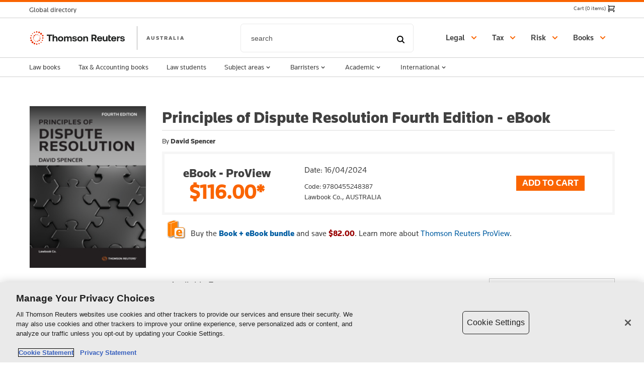

--- FILE ---
content_type: text/html; charset=utf-8
request_url: https://store.thomsonreuters.com.au/principles-of-dispute-resolution-fourth-edition-ebook/productdetail/131877
body_size: 237039
content:

<!DOCTYPE html PUBLIC "-//W3C//DTD XHTML 1.0 Transitional//EN" "http://www.w3.org/TR/xhtml1/DTD/xhtml1-transitional.dtd">
<html xmlns="http://www.w3.org/1999/xhtml" xmlns:og="http://ogp.me/ns#" xmlns:fb="http://www.facebook.com/2008/fbml">
<head>

<!-- OneTrust Cookies Consent Notice start for store.thomsonreuters.com.au -->
<script src="https://cdn.cookielaw.org/scripttemplates/otSDKStub.js"  type="text/javascript" charset="UTF-8" data-domain-script="018e5966-534b-764a-8d39-a23b43f9fa92" ></script>
  <script type="text/javascript">
 	 function OptanonWrapper() { }
  </script>
<!-- OneTrust Cookies Consent Notice end for store.thomsonreuters.com.au -->
   
  
<!-- Google Tag Manager -->
<script type="text/plain" class="optanon-category-2-3-4">(function(w,d,s,l,i){w[l]=w[l]||[];w[l].push({'gtm.start':
new Date().getTime(),event:'gtm.js'});var f=d.getElementsByTagName(s)[0],
j=d.createElement(s),dl=l!='dataLayer'?'&l='+l:'';j.async=true;j.src=
'https://www.googletagmanager.com/gtm.js?id='+i+dl;f.parentNode.insertBefore(j,f);
})(window,document,'script','dataLayer','GTM-NCBJ958');</script>
<!-- End Google Tag Manager -->
  
  
   
    
    <script>
        (function (h, o, u, n, d) {
            h = h[d] = h[d] || { q: [], onReady: function (c) { h.q.push(c) } }
            d = o.createElement(u); d.async = 1; d.src = n
            n = o.getElementsByTagName(u)[0]; n.parentNode.insertBefore(d, n)
        })(window, document, 'script', 'https://www.datadoghq-browser-agent.com/ap1/v5/datadog-rum.js', 'DD_RUM')
        window.DD_RUM.onReady(function () {
            window.DD_RUM.init({
                clientToken: 'pubb301a0b1ba6a88f64245e45b9101f3bd',
                applicationId: '0fd2bff4-baa9-40fe-b697-1b21947deb1e',
                // `site` refers to the Datadog site parameter of your organization
                // see https://docs.datadoghq.com/getting_started/site/
                site: 'datadoghq.com',
                service: 'australia-legal-&-tax-print',
                env: 'prod',
                // Specify a version number to identify the deployed version of your application in Datadog
                // version: '1.0.0', 
                sessionSampleRate: 100,
                sessionReplaySampleRate: 100,
                trackUserInteractions: true,
                trackResources: true,
                trackLongTasks: true,
                defaultPrivacyLevel: 'mask-user-input',
            });
        })
    </script>
    
    
		<script type="text/javascript" src="https://h.online-metrix.net/fp/tags.js?org_id=k8vif92e&session_id=trp_frd_0000ESAU_d9b70a1b-ec58-4796-ae2b-4705c78c3200" async></script>
	<meta http-equiv="Content-Type" content="text/html; charset=UTF-8" /><title>
	
    Principles of Dispute Resolution Fourth Edition - eBook – Thomson Reuters Australia
        
</title>

    <meta name="keywords" content=" F: eBook - ProView, IA: Academic, PT: Academic Textbook, BU: Legal, Dispute Resolution Dispute Resolution" />


    <meta name="description" content="" />


    <meta property="og:title" content="Principles of Dispute Resolution Fourth Edition - eBook" />
    <meta property="og:type" content="product" />
    <meta property="og:url" content="http://store.thomsonreuters.com.au/principles-of-dispute-resolution-fourth-edition-ebook/productdetail/131877" />
    <meta property="og:image" content="http://store.thomsonreuters.com.au/Images/product/AU/131877.jpg" />
    <meta property="og:site_name" content="Thomson Reuters Australia" />
    <meta property="og:description" content="" />
    <meta property="fb:app_id" content="226828717384594" />


    <link rel="shortcut icon" type="image/ico" href="/favicon.ico" />

    
    
    <link rel="stylesheet" type="text/css" href="../../fonts/fonts.css" /><link rel="stylesheet" href="https://cdnjs.cloudflare.com/ajax/libs/font-awesome/4.7.0/css/font-awesome.min.css" /><link rel="stylesheet" type="text/css" href="/Styles/combinedCss_EBBEB18F71F944E7DEE59E513C163DFE.css" /><link rel="stylesheet" type="text/css" media="print" href="/Styles/combinedPrintCss_9D63945ABA754A48965411D9D271B74B.css" />

    <!--Specific Australia CSS styles-->
    <link rel="canonical" id="linkCanonical" href="https://store.thomsonreuters.com.au/principles-of-dispute-resolution-fourth-edition-ebook/productdetail/131877" />
    <!--[if IE]>
    <link rel="stylesheet" href="/css/ie.css" type="text/css" media="screen, projection, print" />
    <![endif]-->
    <!--[if IE 6]>
    <link rel="stylesheet" href="/css/ie6.css" type="text/css" media="screen, projection, print" />
    <![endif]-->
    <!--End of Specific Australia Css styles-->

    
        <!-- Note: use this contente template in pages that have different css classes. Always combine them with Bundle.Css() -->
    


    <!--Note: this scripts need to be in the header tag -->
    <script type="text/javascript" src="/Scripts/combinedHeaderJs_5DC597CD53364B9255D626254072766E.js"></script>
    <!-- end of this scripts need to be in the header tag -->


    <!--User control to add specified scripts for each store-->
    
<!-- Specified scripts for Australia Estore -->
<script type="text/javascript" src="/Scripts/combinedAuJs_10B797F57DA92A2B2114BD6EE068FC6D.js"></script>

    <!-- Place holder to adde scripts for specific page -->
    
     <link href="/css/productdetail.css" rel="Stylesheet" type="text/css" />

     <script  type="text/javascript" language="javascript">
         $.fn.truncAtSentenceEnd = function () {
             var args = arguments[0] || {};
             var softCropPoint = args.softCropPoint;
             var hardCropPoint = args.hardCropPoint;
             var neverCropMidSentence = args.neverCropMidSentence;
             var croppedText = this[0].innerHTML;
             var firstFullStopAfterSoftCropPoint = croppedText.indexOf(".", softCropPoint);
             if (croppedText.length <= hardCropPoint)
                 return croppedText;
             else if (neverCropMidSentence)
                 return croppedText.substring(0, firstFullStopAfterSoftCropPoint + 1);
             else if (firstFullStopAfterSoftCropPoint == -1 || (firstFullStopAfterSoftCropPoint > hardCropPoint)) {
                 //first find the last previous space after the hard crop point
                 var spaceCropPoint = croppedText.indexOf(" ", hardCropPoint);
                 return croppedText.substring(0, spaceCropPoint) + "...";
             }
             else
                 return croppedText.substring(0, firstFullStopAfterSoftCropPoint + 1);
         }

         $.fn.showHide = function () {
             var args = arguments[0] || {};
             var targetObject = args.targetObject;
             var repeaterElementToTruncate = args.repeaterElementToTruncate;
             var cutoffLength = args.cutoffLength;
             var ctaObject = args.ctaObject;
             var effect = '';
             if (typeof targetObject != 'undefined') {
                 if (repeaterElementToTruncate == "li")
                     effect = 'blind';
                 $(targetObject + " " + repeaterElementToTruncate + ":gt(" + cutoffLength + ")").toggle(effect)

                 if ($(targetObject + " " + repeaterElementToTruncate).length > (cutoffLength + 1)) {
                     $(ctaObject).parent().show()
                 }
                 $(ctaObject).click(function () {
                     if ($(this).text() == "more") {
                         $(this).text("less").addClass("less")
                     } else {
                         $(this).text("more").removeClass("less");
                     }
                     $(targetObject + " " + repeaterElementToTruncate + ":gt(" + cutoffLength + ")").toggle(effect)
                     return false;
                 });
             }
         }

         $.fn.buildToggler = function () {
             if ($(this).length > 0) {
                 var args = arguments[0] || {};
                 var fullText = this[0].innerHTML;
                 var cropPosition = args.cropPosition;
                 var domBuilder = '';
                 this[0].innerHTML = '';
                 var strNoDisplay = '';
                 if (cropPosition > fullText.length)
                     strNoDisplay = ' style="display:none" ';
                 var oFull = $.create('div', { 'id': this[0].id + "_full" }, []);
                 var oTrunc = $.create('div', { 'id': this[0].id + "_trunc" }, []);
                 oFull.innerHTML = fullText;
                 var truncText = $(oFull).truncAtSentenceEnd({ softCropPoint: cropPosition, hardCropPoint: cropPosition + 100, neverCropMidSentence: false });
                 //oTrunc.innerHTML = fullText.substring(0, cropPosition);
                 var less = '<div class="more-less" ' + strNoDisplay + ' ><a class="lesscta" id="' + this[0].id + '_full_contract">less</a></div>';
                 var more = '<div class="more-less" ' + strNoDisplay + ' ><a  class="morecta" id="' + this[0].id + '_full_expand">more</a></div>';
                 oTrunc.innerHTML = truncText + more;
                 $('#' + this[0].id).append($(oFull));
                 $('#' + oFull.id).append(less);
                 $('#' + this[0].id).append($(oTrunc));
                 $('#' + oFull.id).hide();
                 $('#' + this[0].id + '_full_contract').bind('click', function () {
                     $('#' + oFull.id).hide('blind');
                     $('#' + oTrunc.id).show();
                 });
                 $('#' + this[0].id + '_full_expand').bind('click', function () {
                     $('#' + oFull.id).show('blind');
                     $('#' + oTrunc.id).hide();
                 });
                 $('#' + this[0].id).removeClass('hidebydefault');
             }
         }

         $(function () {
             $("#desc").buildToggler({ cropPosition: 1200 });
             $("#review").buildToggler({ cropPosition: 500 });
             /*$().showHide({ targetObject: '#pricing-table', repeaterElementToTruncate: 'tr', cutoffLength: 4, ctaObject: '#expand-table' });*/
             $().showHide({ targetObject: '#features', repeaterElementToTruncate: 'li', cutoffLength: 4, ctaObject: '#expand-features' });
             $().showHide({ targetObject: '#list-1', repeaterElementToTruncate: 'li', cutoffLength: 2, ctaObject: '#expand-list-1' });
             $().showHide({ targetObject: '#list-2', repeaterElementToTruncate: 'li', cutoffLength: 2, ctaObject: '#expand-list-2' });
             $().showHide({ targetObject: '#list-3', repeaterElementToTruncate: 'li', cutoffLength: 2, ctaObject: '#expand-list-3' });
             $().showHide({ targetObject: '#table-contents', repeaterElementToTruncate: 'li', cutoffLength: 4, ctaObject: '#expand-contents' });
             $().showHide({ targetObject: '#related-categories', repeaterElementToTruncate: 'li', cutoffLength: 4, ctaObject: '#expand-category' });
             /*$('#p-mycarousel').jcarousel({ scroll: 1 }).show();*/
         });


     </script>
  
</head>



 <body id="product-43278689">
<noscript>
	
		<iframe style="width: 100px; height: 100px; border: 0; position:  absolute; top: -5000px;" 
		src="https://h.online-metrix.net/fp/tags.js?org_id=k8vif92e&session_id=trp_frd_0000ESAU_d9b70a1b-ec58-4796-ae2b-4705c78c3200" async></iframe>
	  
                         </noscript>

<div id="wrapper">
    <div id="content">
        <div id="LeftNavDiv" class="FloatLeft">
            
            
        </div>
        <div id="divMainContent">
            

    
<div id="p-full">
    <div id="p-info">
        <div id="p-cover"><img src="/Images/product/AU/131877.jpg" alt="Principles of Dispute Resolution Fourth Edition - eBook" /> </div>
        
        <div id="p-detail">
            <h1>Principles of Dispute Resolution Fourth Edition - eBook</h1>
            <div id="divAuthor" class="Width100Perc FloatLeft">
                <div  id="p-author-publish" class="FloatLeft">
                    <div id="p-author">
                        
                            By <strong>David Spencer</strong>
                     
                      
                    </div>
                </div>
                 
                 
                 <!-- share-buttons-product-title.ascx -->
            </div>
            <div class="clear"></div>
            <div id="p-pricing" class="">
                <table id="t-pricing">
                    <tr>
                        <td id="pa-price"> 
                            <p class="format">eBook - ProView</p>
                            <div id="productDetailPriceUpdate">
                                


<p class="price-detail">
<span class="sale"></span>

<span class="p-price">
    
    <span class="price">$116.00*
            
            <span class="rrp">RRP</span>
        
    </span>
</span>

<span class="save"></span>

<span id="accountDiscountLink">
    
</span>
</p>

                            </div>
                        </td>
                        <td id="pa-content">
                         
                       
                            <p> 
                                <span class="status"></span>
                                <span class="date">Date: 16/04/2024</span>
                            </p>
                            <p class="code">Code: 9780455248387</p>
                            <p class="publish">Lawbook Co., <span class="country">AUSTRALIA</span></p>
                            
                        </td>
                        <td id="pa-cart" class="buy-enquiry">
                        
	<input class="buy" type="button" value="Add to cart"  onclick="addProductToCartAU('131877', 'True')"/>
    
    <div id="AddProdPopUp131877" class="modalPage">
        
<!-- Note: This is AU specific -->
<div class="modalBackground" onclick="closePopUp(131877)"></div>
<div id="popup-cart" class="modalContainer" style="display: inline; visibility: visible; position: fixed; top: 30%; left: 40%;">

    <div id="popup-cart-top">
        <div class="popup-additem">This item has been added to <a href="/shoppingcart/edit">your cart</a></div>
        <a id="close_button" class="popup-close" onclick="closePopUp(131877)">Close</a>
        <div class="clear"></div>
    </div>

    <div id="popup-cart-middle">
        <div class="popup-cover">
            <img src="/Images/product/AU/131877.jpg" />
        </div>
        <div class="popup-info">
            <div class="popup-title">Principles of Dispute Resolution Fourth Edition - eBook</div>
            <div class="popup-author">
                
                        By David Spencer
                
            </div>

            
            <div class="popup-price">Price: <span class="price">$116.00 </span></div>
            
        </div>

        <div class="clear"></div>
    </div>

    <div id="popup-cart-bottom">
        <a id="button_continueShopping" class="but-cont-shopping" onclick="closePopUp(131877)">Continue shopping</a>
        <a id="button_checkout" class="but-checkout" href="/Account/CustomerAccount/LoginCheckout">Checkout</a>
    </div>

</div>


    </div>

                        
                        </td>
                    </tr>
                </table> 
            </div>
        </div>
        <div class="clear"></div>
    </div>
    <div class="clear"></div>
</div>
<div id="content-full">
    <div id="holder-left">
        <div id="ph-left">
         
        <!-- share-buttons-product-image.ascx -->
 
            <div id="ph-l-browse">
                <p><strong>Browse:</strong></p>
                <ul>
                    
                        <li><a href="#description">Description</a></li>
                    
                        <li><a href="#table-contents">Table of Contents</a></li>
                    
                        <li><a href="#download">Resource Downloads</a></li>
                    

                </ul>
                

            </div>
        </div>
        <!-- Products Available formats -->
        

    <script type="text/javascript">
         $(function () {
             /*$("#desc").buildToggler({ cropPosition: 1200 });
             $("#ed-reviews").buildToggler({ cropPosition: 500 });*/
             $().showHide({ targetObject: '#pricing-table', repeaterElementToTruncate: 'tr', cutoffLength: 5, ctaObject: '#expand-table' });
             /*$().showHide({ targetObject: '#features', repeaterElementToTruncate: 'li', cutoffLength: 4, ctaObject: '#expand-features' });
             $().showHide({ targetObject: '#list-1', repeaterElementToTruncate: 'li', cutoffLength: 2, ctaObject: '#expand-list-1' });
             $().showHide({ targetObject: '#list-2', repeaterElementToTruncate: 'li', cutoffLength: 2, ctaObject: '#expand-list-2' });
             $().showHide({ targetObject: '#list-3', repeaterElementToTruncate: 'li', cutoffLength: 2, ctaObject: '#expand-list-3' });
             $().showHide({ targetObject: '#table-contents', repeaterElementToTruncate: 'li', cutoffLength: 4, ctaObject: '#expand-contents' });
             $().showHide({ targetObject: '#related-categories', repeaterElementToTruncate: 'li', cutoffLength: 4, ctaObject: '#expand-category' });
             $('#p-mycarousel').jcarousel({ scroll: 1 }).show();*/
         });
    </script>




<div id="ph-right">
    <h3>Available Formats</h3>
    <table id="pricing-table">
        <thead>
            <tr>
                <th class="t-format">Format</th>
                <th class="t-title">Title</th>
                <th class="t-date">Date</th>
                <th class="t-code">Code</th>
                              
                 <th class="t-price" colspan="2">Price</th>
                </tr>
        </thead>
        <tbody>
        

            <tr  >
                <td>Book</td>
                <td><a href="/principles-of-dispute-resolution-fourth-edition/productdetail/131876">Principles of Dispute Resolution Fourth Edition</a></td>
                <td>17/04/2024</td>
                <td>
                    
                    9780455248370
                    
                </td>
                <td><span class="price ">
                    $116.00
                    </span>
                </td>
                 
                 <td style="width:18%">
                    
	
    <a style="text-transform:uppercase;" href="#" onclick="addProductToCartAU('131876', 'True')" >Add to cart</a>
    
    <div id="AddProdPopUp131876" class="modalPage">
        
<!-- Note: This is AU specific -->
<div class="modalBackground" onclick="closePopUp(131876)"></div>
<div id="popup-cart" class="modalContainer" style="display: inline; visibility: visible; position: fixed; top: 30%; left: 40%;">

    <div id="popup-cart-top">
        <div class="popup-additem">This item has been added to <a href="/shoppingcart/edit">your cart</a></div>
        <a id="close_button" class="popup-close" onclick="closePopUp(131876)">Close</a>
        <div class="clear"></div>
    </div>

    <div id="popup-cart-middle">
        <div class="popup-cover">
            <img src="/Images/product/AU/131876.jpg" />
        </div>
        <div class="popup-info">
            <div class="popup-title">Principles of Dispute Resolution Fourth Edition</div>
            <div class="popup-author">
                
            </div>

            
            <div class="popup-price">Price: <span class="price">$116.00 </span></div>
            
        </div>

        <div class="clear"></div>
    </div>

    <div id="popup-cart-bottom">
        <a id="button_continueShopping" class="but-cont-shopping" onclick="closePopUp(131876)">Continue shopping</a>
        <a id="button_checkout" class="but-checkout" href="/Account/CustomerAccount/LoginCheckout">Checkout</a>
    </div>

</div>


    </div>

                </td>
            </tr>
        </tbody>
        

            <tr class="selected" >
                <td>eBook - ProView</td>
                <td><a href="/principles-of-dispute-resolution-fourth-edition-ebook/productdetail/131877">Principles of Dispute Resolution Fourth Edition - eBook</a></td>
                <td>16/04/2024</td>
                <td>
                    
                    9780455248387
                    
                </td>
                <td><span class="price ">
                    $116.00
                    </span>
                </td>
                 
                 <td style="width:18%">
                    
	
    <a style="text-transform:uppercase;" href="#" onclick="addProductToCartAU('131877', 'True')" >Add to cart</a>
    
    <div id="AddProdPopUp131877" class="modalPage">
        
<!-- Note: This is AU specific -->
<div class="modalBackground" onclick="closePopUp(131877)"></div>
<div id="popup-cart" class="modalContainer" style="display: inline; visibility: visible; position: fixed; top: 30%; left: 40%;">

    <div id="popup-cart-top">
        <div class="popup-additem">This item has been added to <a href="/shoppingcart/edit">your cart</a></div>
        <a id="close_button" class="popup-close" onclick="closePopUp(131877)">Close</a>
        <div class="clear"></div>
    </div>

    <div id="popup-cart-middle">
        <div class="popup-cover">
            <img src="/Images/product/AU/131877.jpg" />
        </div>
        <div class="popup-info">
            <div class="popup-title">Principles of Dispute Resolution Fourth Edition - eBook</div>
            <div class="popup-author">
                
            </div>

            
            <div class="popup-price">Price: <span class="price">$116.00 </span></div>
            
        </div>

        <div class="clear"></div>
    </div>

    <div id="popup-cart-bottom">
        <a id="button_continueShopping" class="but-cont-shopping" onclick="closePopUp(131877)">Continue shopping</a>
        <a id="button_checkout" class="but-checkout" href="/Account/CustomerAccount/LoginCheckout">Checkout</a>
    </div>

</div>


    </div>

                </td>
            </tr>
        </tbody>
        

            <tr  >
                <td>Book+eBook</td>
                <td><a href="/principles-of-dispute-resolution-fourth-edition-book-ebook/productdetail/131881">Principles of Dispute Resolution Fourth Edition - Book + eBook</a></td>
                <td>16/04/2024</td>
                <td>
                    
                    43280380
                    
                </td>
                <td><span class="price ">
                    $150.00
                    </span>
                </td>
                 
                 <td style="width:18%">
                    
	
    <a style="text-transform:uppercase;" href="#" onclick="addProductToCartAU('131881', 'True')" >Add to cart</a>
    
    <div id="AddProdPopUp131881" class="modalPage">
        
<!-- Note: This is AU specific -->
<div class="modalBackground" onclick="closePopUp(131881)"></div>
<div id="popup-cart" class="modalContainer" style="display: inline; visibility: visible; position: fixed; top: 30%; left: 40%;">

    <div id="popup-cart-top">
        <div class="popup-additem">This item has been added to <a href="/shoppingcart/edit">your cart</a></div>
        <a id="close_button" class="popup-close" onclick="closePopUp(131881)">Close</a>
        <div class="clear"></div>
    </div>

    <div id="popup-cart-middle">
        <div class="popup-cover">
            <img src="/Images/product/AU/131881.jpg" />
        </div>
        <div class="popup-info">
            <div class="popup-title">Principles of Dispute Resolution Fourth Edition - Book + eBook</div>
            <div class="popup-author">
                
            </div>

            
            <div class="popup-price">Price: <span class="price">$150.00 </span></div>
            
        </div>

        <div class="clear"></div>
    </div>

    <div id="popup-cart-bottom">
        <a id="button_continueShopping" class="but-cont-shopping" onclick="closePopUp(131881)">Continue shopping</a>
        <a id="button_checkout" class="but-checkout" href="/Account/CustomerAccount/LoginCheckout">Checkout</a>
    </div>

</div>


    </div>

                </td>
            </tr>
        </tbody>
        
    </table>
    <div class="more-less" style="display:none">
        <a href="#" id="expand-table">more</a>
    </div>
</div>

        <!-- Testing
        <div id="ph-right">
        

All Formats: Book, eBook - ProView, Book+eBook

   
        </div>
   -->
        <div class="clear"></div>
        
        <div id="description" class="p-browse">
            <a name="description"></a>
            <h3>Description</h3>
            <div id="desc" class="panel">
                <p><strong>A great authoritative text on the law and practise of dispute resolution in Australia for practitioners and students alike.</strong></p>
<p><em>Principles of Dispute Resolution </em>Fourth Edition explains the philosophy, theory and practise of dispute resolution in Australia.</p>
<p>The Fourth Edition has been updated with the latest amended legislation and new case law. Further, new commentary and materials have been added on the origins of dispute resolution; the Singapore and New York Conventions; family dispute resolution; online dispute resolution; artificial intelligence; mandatory orders for dispute resolution; drafting settlement agreements; and the new Australian Mediator and Dispute Resolution System which replaces the former National Mediation Accreditation System Practice and Approval Standards.</p>
<p>David Spencer is a leading researcher and writer on the development of the law of dispute resolution in Australia. He has been researching and writing on dispute resolution for over 30 years and is the Co-General Editor and Case Notes Editor of the <em>Australasian Dispute Resolution Journal</em>. He is a solicitor, academic and mediator and therefore, brings a theoretical and practical focus to the practise of dispute resolution.</p>
<p><strong>Topics covered by this work include:</strong></p>
<ul>
	<li>What is conflict and dispute resolution?</li>
	<li>Negotiation</li>
	<li>Mediation</li>
	<li>Arbitration</li>
	<li>Additional DR processes such as: conciliation; partnering; dispute advisers and review boards; and, adjudication, appraisals and determinations</li>
	<li>Jurisdictionally specific hybrid processes, such as: family dispute resolution and collaborative law; restorative justice; hybrid and combined processes; and, online dispute resolution</li>
	<li>Statutory and court-annexed dispute resolution schemes</li>
	<li>Legal issues, such as: mandatory court orders for DR; confidentiality; privilege; immunity; enforceability of settlement agreements; and, the drafting of settlement agreements and dispute resolution clauses</li>
	<li>Ethics and standards</li>
	<li>A glimpse into the future of DR</li>
</ul>
<p>Written in plain English, this text is a valuable guidebook to help students and practitioners alike understand the theory and practise of dispute resolution in Australia.</p>
<p><u><strong>LECTURER RESOURCES</strong></u></p>
<p><strong>To support lecturers, the following resources are available for each chapter:</strong></p>
<ul>
	<li>Powerpoint Slides</li>
	<li>Chapter Summaries</li>
	<li>Scenario-based Questions</li>
	<li>Short Answer Questions</li>
	<li>Multiple Choice Questions</li>
</ul>
<p>Resources are only available to lecturers who have prescribed&nbsp;<em>Principles of Dispute Resolution</em>&nbsp;(4<sup>th</sup>&nbsp;ed, 2024). See below for access details.</p>

            </div>
        </div>
        
    <div id="p-carousel" class="p-browse">			
	    <h3>You Might Also Like</h3>
	    <div class="panel">
            <ul id="p-mycarousel" class="jcarousel-skin-tr" style="width:1078px">
        
                <li>
                    <a href="/the-multi-tasking-judge-comparative-judicial-dispute-resolution-ebook/productdetail/116254"><img src="/Images/product/AU/116254.jpg" /></a><br />
                    <!--Note: Check the impact before changing the routing parameters-->
                    <a href="/the-multi-tasking-judge-comparative-judicial-dispute-resolution-ebook/productdetail/116254">The Multi-Tasking Judge: Comparative Judicial Dispute Reso...</a>
                    <p class="format">eBook - ProView</p>
                    
                        <p><span class="price">$198.00</span> <span class="sale"></span></p>
                    
                   
                </li>
            
                <li>
                    <a href="/the-mediators-handbook-3rd-edition-ebook/productdetail/122113"><img src="/Images/product/AU/122113.jpg" /></a><br />
                    <!--Note: Check the impact before changing the routing parameters-->
                    <a href="/the-mediators-handbook-3rd-edition-ebook/productdetail/122113">The Mediator&#39;s Handbook 3rd Edition – eBook</a>
                    <p class="format">eBook - ProView</p>
                    
                        <p><span class="price">$210.00</span> <span class="sale"></span></p>
                    
                   
                </li>
            
                <li>
                    <a href="/alternative-dispute-resolution-6th-edition-ebook/productdetail/127548"><img src="/Images/product/AU/127548.jpg" /></a><br />
                    <!--Note: Check the impact before changing the routing parameters-->
                    <a href="/alternative-dispute-resolution-6th-edition-ebook/productdetail/127548">Alternative Dispute Resolution 6th edition eBook</a>
                    <p class="format">eBook - ProView</p>
                    
                        <p><span class="price">$182.00</span> <span class="sale"></span></p>
                    
                   
                </li>
            
                <li>
                    <a href="/commercial-arbitration-in-australia-under-the-model-law-third-edition-ebook/productdetail/129657"><img src="/Images/product/AU/129657.png" /></a><br />
                    <!--Note: Check the impact before changing the routing parameters-->
                    <a href="/commercial-arbitration-in-australia-under-the-model-law-third-edition-ebook/productdetail/129657">Commercial Arbitration in Australia Under the Model Law Th...</a>
                    <p class="format">eBook - ProView</p>
                    
                        <p><span class="price">$272.00</span> <span class="sale"></span></p>
                    
                   
                </li>
            
                <li>
                    <a href="/dispute-resolution-in-australia-cases-commentary-and-materials-fifth-edition/productdetail/130466"><img src="/Images/product/AU/130466.jpg" /></a><br />
                    <!--Note: Check the impact before changing the routing parameters-->
                    <a href="/dispute-resolution-in-australia-cases-commentary-and-materials-fifth-edition/productdetail/130466">Dispute Resolution in Australia: Cases, Commentary and Mat...</a>
                    <p class="format">eBook - ProView</p>
                    
                        <p><span class="price">$194.00</span> <span class="sale"></span></p>
                    
                   
                </li>
            
                <li>
                    <a href="/lawyers-professional-responsibility-eighth-edition-ebook/productdetail/131967"><img src="/Images/product/AU/131967.jpg" /></a><br />
                    <!--Note: Check the impact before changing the routing parameters-->
                    <a href="/lawyers-professional-responsibility-eighth-edition-ebook/productdetail/131967">Lawyers&#39; Professional Responsibility Eighth Edition - eBoo...</a>
                    <p class="format">eBook - ProView</p>
                    
                        <p><span class="price">$168.00</span> <span class="sale"></span></p>
                    
                   
                </li>
            
                <li>
                    <a href="/alternative-dispute-resolution-seventh-edition-ebook/productdetail/131970"><img src="/Images/product/AU/131970.jpg" /></a><br />
                    <!--Note: Check the impact before changing the routing parameters-->
                    <a href="/alternative-dispute-resolution-seventh-edition-ebook/productdetail/131970">Alternative Dispute Resolution Seventh Edition - eBook</a>
                    <p class="format">eBook - ProView</p>
                    
                        <p><span class="price">$158.00</span> <span class="sale"></span></p>
                    
                   
                </li>
            
                <li>
                    <a href="/mediating-with-families-fifth-edition-ebook/productdetail/132466"><img src="/Images/product/AU/132466.jpg" /></a><br />
                    <!--Note: Check the impact before changing the routing parameters-->
                    <a href="/mediating-with-families-fifth-edition-ebook/productdetail/132466">Mediating with Families Fifth Edition - eBook </a>
                    <p class="format">eBook - ProView</p>
                    
                        <p><span class="price">$189.00</span> <span class="sale"></span></p>
                    
                   
                </li>
            
                <li>
                    <a href="/the-multi-tasking-judge-comparative-judicial-dispute-resolution-1st-edition/productdetail/116235"><img src="/Images/product/AU/116235.jpg" /></a><br />
                    <!--Note: Check the impact before changing the routing parameters-->
                    <a href="/the-multi-tasking-judge-comparative-judicial-dispute-resolution-1st-edition/productdetail/116235">The Multi-Tasking Judge: Comparative Judicial Dispute Reso...</a>
                    <p class="format">Book</p>
                    
                        <p><span class="price">$198.00</span> <span class="sale"></span></p>
                    
                   
                </li>
            
                <li>
                    <a href="/the-mediators-handbook-3e-book/productdetail/121348"><img src="/Images/product/AU/121348.jpg" /></a><br />
                    <!--Note: Check the impact before changing the routing parameters-->
                    <a href="/the-mediators-handbook-3e-book/productdetail/121348">The Mediator&#39;s Handbook 3e - Book</a>
                    <p class="format">Book</p>
                    
                        <p><span class="price">$210.00</span> <span class="sale"></span></p>
                    
                   
                </li>
            
                <li>
                    <a href="/alternative-dispute-resolution-6th-edition/productdetail/127443"><img src="/Images/product/AU/127443.jpg" /></a><br />
                    <!--Note: Check the impact before changing the routing parameters-->
                    <a href="/alternative-dispute-resolution-6th-edition/productdetail/127443">Alternative Dispute Resolution 6th edition</a>
                    <p class="format">Book</p>
                    
                        <p><span class="price">$182.00</span> <span class="sale"></span></p>
                    
                   
                </li>
            
                <li>
                    <a href="/commercial-arbitration-in-australia-under-the-model-law-third-edition-book/productdetail/129663"><img src="/Images/product/AU/129663.png" /></a><br />
                    <!--Note: Check the impact before changing the routing parameters-->
                    <a href="/commercial-arbitration-in-australia-under-the-model-law-third-edition-book/productdetail/129663">Commercial Arbitration in Australia Under the Model Law Th...</a>
                    <p class="format">Book</p>
                    
                        <p><span class="price">$272.00</span> <span class="sale"></span></p>
                    
                   
                </li>
            
                <li>
                    <a href="/dispute-resolution-in-australia-cases-commentary-and-materials-fifth-edition/productdetail/130465"><img src="/Images/product/AU/130465.jpg" /></a><br />
                    <!--Note: Check the impact before changing the routing parameters-->
                    <a href="/dispute-resolution-in-australia-cases-commentary-and-materials-fifth-edition/productdetail/130465">Dispute Resolution in Australia: Cases, Commentary and Mat...</a>
                    <p class="format">Book</p>
                    
                        <p><span class="price">$194.00</span> <span class="sale"></span></p>
                    
                   
                </li>
            
                <li>
                    <a href="/lawyers-professional-responsibility-eighth-edition/productdetail/131966"><img src="/Images/product/AU/131966.jpg" /></a><br />
                    <!--Note: Check the impact before changing the routing parameters-->
                    <a href="/lawyers-professional-responsibility-eighth-edition/productdetail/131966">Lawyers&#39; Professional Responsibility Eighth Edition</a>
                    <p class="format">Book</p>
                    
                        <p><span class="price">$168.00</span> <span class="sale"></span></p>
                    
                   
                </li>
            
                <li>
                    <a href="/alternative-dispute-resolution-seventh-edition/productdetail/131969"><img src="/Images/product/AU/131969.jpg" /></a><br />
                    <!--Note: Check the impact before changing the routing parameters-->
                    <a href="/alternative-dispute-resolution-seventh-edition/productdetail/131969">Alternative Dispute Resolution Seventh Edition</a>
                    <p class="format">Book</p>
                    
                        <p><span class="price">$158.00</span> <span class="sale"></span></p>
                    
                   
                </li>
            
                <li>
                    <a href="/mediating-with-families-fifth-edition-book/productdetail/132465"><img src="/Images/product/AU/132465.jpg" /></a><br />
                    <!--Note: Check the impact before changing the routing parameters-->
                    <a href="/mediating-with-families-fifth-edition-book/productdetail/132465">Mediating with Families Fifth Edition - Book</a>
                    <p class="format">Book</p>
                    
                        <p><span class="price">$189.00</span> <span class="sale"></span></p>
                    
                   
                </li>
            
                <li>
                    <a href="/the-multi-tasking-judge-comparative-judicial-dispute-resolution-ebook-book/productdetail/116251"><img src="/Images/product/AU/116251.jpg" /></a><br />
                    <!--Note: Check the impact before changing the routing parameters-->
                    <a href="/the-multi-tasking-judge-comparative-judicial-dispute-resolution-ebook-book/productdetail/116251">The Multi-Tasking Judge: Comparative Judicial Dispute Reso...</a>
                    <p class="format">Book+eBook</p>
                    
                        <p><span class="price">$302.01</span> <span class="sale"></span></p>
                    
                   
                </li>
            
                <li>
                    <a href="/the-mediators-handbook-3rd-edition-book-ebook/productdetail/122067"><img src="/Images/product/AU/122067.jpg" /></a><br />
                    <!--Note: Check the impact before changing the routing parameters-->
                    <a href="/the-mediators-handbook-3rd-edition-book-ebook/productdetail/122067">The Mediator&#39;s Handbook 3rd Edition Book + eBook</a>
                    <p class="format">Book+eBook</p>
                    
                        <p><span class="price">$272.00</span> <span class="sale"></span></p>
                    
                   
                </li>
            
                <li>
                    <a href="/alternative-dispute-resolution-6e-bkebk/productdetail/127546"><img src="/Images/product/AU/127546.jpg" /></a><br />
                    <!--Note: Check the impact before changing the routing parameters-->
                    <a href="/alternative-dispute-resolution-6e-bkebk/productdetail/127546">Alternative Dispute Resolution 6e bk+ebk</a>
                    <p class="format">Book+eBook</p>
                    
                        <p><span class="price">$237.00</span> <span class="sale"></span></p>
                    
                   
                </li>
            
                <li>
                    <a href="/commercial-arbitration-in-australia-under-the-model-law-third-edition-book-eb/productdetail/129656"><img src="/Images/product/AU/129656.png" /></a><br />
                    <!--Note: Check the impact before changing the routing parameters-->
                    <a href="/commercial-arbitration-in-australia-under-the-model-law-third-edition-book-eb/productdetail/129656">Commercial Arbitration in Australia Under the Model Law Th...</a>
                    <p class="format">Book+eBook</p>
                    
                        <p><span class="price">$386.00</span> <span class="sale"></span></p>
                    
                   
                </li>
            
                <li>
                    <a href="/dispute-resolution-in-australia-cases-commentary-and-materials-fifth-edition/productdetail/130467"><img src="/Images/product/AU/130467.jpg" /></a><br />
                    <!--Note: Check the impact before changing the routing parameters-->
                    <a href="/dispute-resolution-in-australia-cases-commentary-and-materials-fifth-edition/productdetail/130467">Dispute Resolution in Australia: Cases, Commentary and Mat...</a>
                    <p class="format">Book+eBook</p>
                    
                        <p><span class="price">$252.00</span> <span class="sale"></span></p>
                    
                   
                </li>
            
                <li>
                    <a href="/lawyers-professional-responsibility-eighth-edition-book-ebook/productdetail/131968"><img src="/Images/product/AU/131968.jpg" /></a><br />
                    <!--Note: Check the impact before changing the routing parameters-->
                    <a href="/lawyers-professional-responsibility-eighth-edition-book-ebook/productdetail/131968">Lawyers&#39; Professional Responsibility Eighth Edition - Book...</a>
                    <p class="format">Book+eBook</p>
                    
                        <p><span class="price">$210.00</span> <span class="sale"></span></p>
                    
                   
                </li>
            
                <li>
                    <a href="/alternative-dispute-resolution-seventh-edition-book-ebook/productdetail/131971"><img src="/Images/product/AU/131971.jpg" /></a><br />
                    <!--Note: Check the impact before changing the routing parameters-->
                    <a href="/alternative-dispute-resolution-seventh-edition-book-ebook/productdetail/131971">Alternative Dispute Resolution Seventh Edition - Book + eB...</a>
                    <p class="format">Book+eBook</p>
                    
                        <p><span class="price">$200.00</span> <span class="sale"></span></p>
                    
                   
                </li>
            
                <li>
                    <a href="/mediating-with-families-fifth-edition-book-ebook/productdetail/132467"><img src="/Images/product/AU/132467.jpg" /></a><br />
                    <!--Note: Check the impact before changing the routing parameters-->
                    <a href="/mediating-with-families-fifth-edition-book-ebook/productdetail/132467">Mediating with Families Fifth Edition - Book &amp; eBook </a>
                    <p class="format">Book+eBook</p>
                    
                        <p><span class="price">$246.00</span> <span class="sale"></span></p>
                    
                   
                </li>
            
            </ul>
        </div>
    </div>
    <script type="text/javascript">
        $('#p-mycarousel').jcarousel({ scroll: 4, itemFallbackDimension:300 }).show();
    </script>

        <div id="table-contents" class="p-browse">
            <a name="table-contents"></a>
            <h3>Table of Contents</h3>
            <div class="panel">
                <p>Ch 1 Conflict and Dispute Resolution</p>
<p>Ch 2 Negotiation</p>
<p>Ch 3 Mediation</p>
<p>Ch 4 Arbitration</p>
<p>Ch 5 Other Dispute Resolution Processes</p>
<p>Ch 6 Family, Workplace, Online ad Crime</p>
<p>Ch 7 The State and Dispute Resolution</p>
<p>Ch 8 Legal Issues</p>
<p>Ch 9 Ethics and Standards</p>
<p>Ch 10 The Future of Dispute Resolution</p>
<p>App A Law Council of Australia&rsquo;s Guidelines for Parties in Mediation (May 2019)</p>
<p>App B Law Council of Australia&rsquo;s Guidelines for Lawyers in Mediation (May 2019)</p>
<p>App C Law Council of Australia&rsquo;s Ethical Guidelines for Mediators (May 2019)</p>
<p>App D Publicly Available Web-Based Dispute Resolution Resources</p>

                <div class="more-less" style="display:none">
                    <a href="#" id="expand-contents">more</a>
                </div>
            </div>
        </div>
        

            <!-- Products Resource Downloads -->
            <div id="download" class="p-browse">
                <a name="download"></a>
                <h3>Resource Downloads</h3>
                <div class="panel">
                    

                    <!-- Product Reviews -->
                    
                        <h4>Product Reviews</h4>
                        <ul id="Ul1" class="product-reviews">
                            
                                   <li><a href="/product/AU/files/131877/(2024)_33_Australasian_Dispute_Resolution_Journal_115.pdf" target="_blank">Book Review by Cecilia Das ADRJ 2024</a> [PDF 31853] </li> 
                                
                        </ul>
                        <div class="more-less" style="display:none">
                            <a href="#" id="A1">more</a>
                        </div>
                    

                    <!-- Instructor Supplement -->
                    
                        <h4>Instructor Supplements</h4>
                        <ul id="list-2" class="instructor-supplements">
                            
                                    <li>
                                        <a href="#" class="open-dialog-InstructorSupplement" onclick="return setDownloadFileName('Questions PDR 4e Ch 1', '131877')">Questions PDR 4e Ch 1</a> [PDF 229398] 
                                    </li>
                                   <!-- #MainInstructorSupplement <li><a href="/product/AU/files/720511026/PDR_4e_CH_1_Questions.pdf">Questions PDR 4e Ch 1</a> [PDF 229398] </li> -->
                                
                                    <li>
                                        <a href="#" class="open-dialog-InstructorSupplement" onclick="return setDownloadFileName('PPT PDR 4e Ch 1', '131877')">PPT PDR 4e Ch 1</a> [PTX 248525] 
                                    </li>
                                   <!-- #MainInstructorSupplement <li><a href="/product/AU/files/720511026/PDR_4e_CH_1_Slides.pptx">PPT PDR 4e Ch 1</a> [PTX 248525] </li> -->
                                
                                    <li>
                                        <a href="#" class="open-dialog-InstructorSupplement" onclick="return setDownloadFileName('Questions PDR 4e Ch 10', '131877')">Questions PDR 4e Ch 10</a> [PDF 259899] 
                                    </li>
                                   <!-- #MainInstructorSupplement <li><a href="/product/AU/files/720511026/PDR_4e_CH_10_Questions.pdf">Questions PDR 4e Ch 10</a> [PDF 259899] </li> -->
                                
                                    <li>
                                        <a href="#" class="open-dialog-InstructorSupplement" onclick="return setDownloadFileName('PPT PDR 4e Ch 10', '131877')">PPT PDR 4e Ch 10</a> [PTX 255111] 
                                    </li>
                                   <!-- #MainInstructorSupplement <li><a href="/product/AU/files/720511026/PDR_4e_CH_10_Slides.pptx">PPT PDR 4e Ch 10</a> [PTX 255111] </li> -->
                                
                                    <li>
                                        <a href="#" class="open-dialog-InstructorSupplement" onclick="return setDownloadFileName('Questions PDR 4e Ch 2', '131877')">Questions PDR 4e Ch 2</a> [PDF 244066] 
                                    </li>
                                   <!-- #MainInstructorSupplement <li><a href="/product/AU/files/720511026/PDR_4e_CH_2_Questions.pdf">Questions PDR 4e Ch 2</a> [PDF 244066] </li> -->
                                
                                    <li>
                                        <a href="#" class="open-dialog-InstructorSupplement" onclick="return setDownloadFileName('PPT PDR 4e Ch 2', '131877')">PPT PDR 4e Ch 2</a> [PTX 254146] 
                                    </li>
                                   <!-- #MainInstructorSupplement <li><a href="/product/AU/files/720511026/PDR_4e_CH_2_Slides.pptx">PPT PDR 4e Ch 2</a> [PTX 254146] </li> -->
                                
                                    <li>
                                        <a href="#" class="open-dialog-InstructorSupplement" onclick="return setDownloadFileName('Questions PDR 4e Ch 3', '131877')">Questions PDR 4e Ch 3</a> [PDF 233121] 
                                    </li>
                                   <!-- #MainInstructorSupplement <li><a href="/product/AU/files/720511026/PDR_4e_CH_3_Questions.pdf">Questions PDR 4e Ch 3</a> [PDF 233121] </li> -->
                                
                                    <li>
                                        <a href="#" class="open-dialog-InstructorSupplement" onclick="return setDownloadFileName('PPT PDR 4e Ch 3', '131877')">PPT PDR 4e Ch 3</a> [PTX 251862] 
                                    </li>
                                   <!-- #MainInstructorSupplement <li><a href="/product/AU/files/720511026/PDR_4e_CH_3_Slides.pptx">PPT PDR 4e Ch 3</a> [PTX 251862] </li> -->
                                
                                    <li>
                                        <a href="#" class="open-dialog-InstructorSupplement" onclick="return setDownloadFileName('Questions PDR 4e Ch 4', '131877')">Questions PDR 4e Ch 4</a> [PDF 292256] 
                                    </li>
                                   <!-- #MainInstructorSupplement <li><a href="/product/AU/files/720511026/PDR_4e_CH_4_Questions.pdf">Questions PDR 4e Ch 4</a> [PDF 292256] </li> -->
                                
                                    <li>
                                        <a href="#" class="open-dialog-InstructorSupplement" onclick="return setDownloadFileName('PPT PDR 4e Ch 4', '131877')">PPT PDR 4e Ch 4</a> [PTX 251967] 
                                    </li>
                                   <!-- #MainInstructorSupplement <li><a href="/product/AU/files/720511026/PDR_4e_CH_4_Slides.pptx">PPT PDR 4e Ch 4</a> [PTX 251967] </li> -->
                                
                                    <li>
                                        <a href="#" class="open-dialog-InstructorSupplement" onclick="return setDownloadFileName('Questions PDR 4e Ch 5', '131877')">Questions PDR 4e Ch 5</a> [PDF 265226] 
                                    </li>
                                   <!-- #MainInstructorSupplement <li><a href="/product/AU/files/720511026/PDR_4e_CH_5_Questions.pdf">Questions PDR 4e Ch 5</a> [PDF 265226] </li> -->
                                
                                    <li>
                                        <a href="#" class="open-dialog-InstructorSupplement" onclick="return setDownloadFileName('PPT PDR 4e Ch 5', '131877')">PPT PDR 4e Ch 5</a> [PTX 255552] 
                                    </li>
                                   <!-- #MainInstructorSupplement <li><a href="/product/AU/files/720511026/PDR_4e_CH_5_Slides.pptx">PPT PDR 4e Ch 5</a> [PTX 255552] </li> -->
                                
                                    <li>
                                        <a href="#" class="open-dialog-InstructorSupplement" onclick="return setDownloadFileName('Questions PDR 4e Ch 6', '131877')">Questions PDR 4e Ch 6</a> [PDF 267787] 
                                    </li>
                                   <!-- #MainInstructorSupplement <li><a href="/product/AU/files/720511026/PDR_4e_CH_6_Questions.pdf">Questions PDR 4e Ch 6</a> [PDF 267787] </li> -->
                                
                                    <li>
                                        <a href="#" class="open-dialog-InstructorSupplement" onclick="return setDownloadFileName('PPT PDR 4e Ch 6', '131877')">PPT PDR 4e Ch 6</a> [PTX 253035] 
                                    </li>
                                   <!-- #MainInstructorSupplement <li><a href="/product/AU/files/720511026/PDR_4e_CH_6_Slides.pptx">PPT PDR 4e Ch 6</a> [PTX 253035] </li> -->
                                
                                    <li>
                                        <a href="#" class="open-dialog-InstructorSupplement" onclick="return setDownloadFileName('Questions PDR 4e Ch 7', '131877')">Questions PDR 4e Ch 7</a> [PDF 264363] 
                                    </li>
                                   <!-- #MainInstructorSupplement <li><a href="/product/AU/files/720511026/PDR_4e_CH_7_Questions.pdf">Questions PDR 4e Ch 7</a> [PDF 264363] </li> -->
                                
                                    <li>
                                        <a href="#" class="open-dialog-InstructorSupplement" onclick="return setDownloadFileName('PPT PDR 4e Ch 7', '131877')">PPT PDR 4e Ch 7</a> [PTX 257581] 
                                    </li>
                                   <!-- #MainInstructorSupplement <li><a href="/product/AU/files/720511026/PDR_4e_CH_7_Slides.pptx">PPT PDR 4e Ch 7</a> [PTX 257581] </li> -->
                                
                                    <li>
                                        <a href="#" class="open-dialog-InstructorSupplement" onclick="return setDownloadFileName('Questions PDR 4e Ch 8', '131877')">Questions PDR 4e Ch 8</a> [PDF 271898] 
                                    </li>
                                   <!-- #MainInstructorSupplement <li><a href="/product/AU/files/720511026/PDR_4e_CH_8_Questions.pdf">Questions PDR 4e Ch 8</a> [PDF 271898] </li> -->
                                
                                    <li>
                                        <a href="#" class="open-dialog-InstructorSupplement" onclick="return setDownloadFileName('PPT PDR 4e Ch 8', '131877')">PPT PDR 4e Ch 8</a> [PTX 252567] 
                                    </li>
                                   <!-- #MainInstructorSupplement <li><a href="/product/AU/files/720511026/PDR_4e_CH_8_Slides.pptx">PPT PDR 4e Ch 8</a> [PTX 252567] </li> -->
                                
                                    <li>
                                        <a href="#" class="open-dialog-InstructorSupplement" onclick="return setDownloadFileName('Questions PDR 4e Ch 9', '131877')">Questions PDR 4e Ch 9</a> [PDF 259432] 
                                    </li>
                                   <!-- #MainInstructorSupplement <li><a href="/product/AU/files/720511026/PDR_4e_CH_9_Questions.pdf">Questions PDR 4e Ch 9</a> [PDF 259432] </li> -->
                                
                                    <li>
                                        <a href="#" class="open-dialog-InstructorSupplement" onclick="return setDownloadFileName('PPT PDR 4e Ch 9', '131877')">PPT PDR 4e Ch 9</a> [PTX 251840] 
                                    </li>
                                   <!-- #MainInstructorSupplement <li><a href="/product/AU/files/720511026/PDR_4e_CH_9_Slides.pptx">PPT PDR 4e Ch 9</a> [PTX 251840] </li> -->
                                
                        </ul>
                        <div class="more-less" style="display:none">
                            <a href="#" id="expand-list-2">more</a>
                        </div>
                        <p class="note">Please note: these resources are ONLY for the use of lecturers who have prescribed the relevant text. Please email <a href="mailto:anzacademicsales@thomsonreuters.com">anzacademicsales@thomsonreuters.com</a> to request access.</p>

                        

                        <!-- Modal dialog container -->
                        <div id="dialog-container-InstructorSupplement" style="display:none;">
                            <!-- Partial view content will be loaded here -->
                            
    <style type="text/css">
		.req {color:#a00000}
		label.error {font-family:Arial, Helvetica, sans-serif; text-transform: none; color:#a00000; margin-top:0; font-size:11px}
		form .inputtext.error {border-color: #a00000 !important}
		* html .inputtext {padding-top:5px}
		*+html .inputtext {padding-top:5px}
	</style>

<div>
    <div id="MainInstructorSupplement">
        <div id="thanksIS" style="display:none"  >
	        <h1>Instructor Supplement</h1>
            <h4>Click the file download link and either choose to open the file or save it to your desktop.</h4>
            
            <p id="productLink">
                
            </p>
        </div>

        <div id="DivFormIS">
	        <h1>Instructor Supplement</h1>
            <h4>Instructor supplements are password protected. Enter the password below and click submit to access the file download</h4>
    
            <form action="/" id="frmIS" method="post">
    
                <input type="hidden" name="filename" id="filename" value="" />
                <input type="hidden" name="productID" id="productID" value="" />
                <input type="hidden" name="isAuthenticated" id="isAuthenticated" value="" />
         
                <p>
	            <label for="user_password">Password:<span class="req">*</span></label>
                <input type="password" class="required inputtext" name="user_password" id="user_password" value="" />
                </p>
	            Please note: these resources are ONLY for the use of lecturers who have prescribed the relevant text. Please email <a href="mailto:anzacademicsales@thomsonreuters.com">anzacademicsales@thomsonreuters.com</a> to request access.
                <p>
                <input type="submit" class="inputsubmit" value="submit" />
                </p>

            </form> 
        </div>
    </div>
</div>

<script type="text/javascript" language="javascript">
    // fancy box configuration
    $(document).ready(function () {
        $(".enquiry").fancybox({
            'titlePosition': 'inside',
            'transitionIn': 'none',
            'transitionOut': 'none',
            'type': 'inline',
            'onCleanup': function () {
                $("#thanksIS").hide("fast");
                $("#DivFormIS").show("fast");
                resetFormIS();
            }
        });
    });

    $('#frmIS').submit(function (e) {

        $("#frmIS").validate({
            messages: {
                user_password: " Please enter the password"
            }
        });

        if ($("#frmIS").valid()) {
            var fullDataIS = "productId=" + $("#productID").val() + "&" +
                             "fileName=" + $("#filename").val() + "&" +
                             "userPassword=" + $('#user_password').val();

            downloadInstructorSupplement("/Product/SubmitInstructorSupplement", fullDataIS);
        }

        return false;
    });

    function downloadInstructorSupplement(postUrl, data) {
        $("#productLink").html("<img src='../../../../../../Images/spinner.gif' />");
        $.ajax({
            url: postUrl,
            type: "post",
            data: data,
            success: function (result) {
                if (result != "") {
                    var decodedResult = $("<textarea/>").html(result).text(); // decode encoded value
                    var mySplitResult = decodedResult.split("|");

                    if (mySplitResult[0] != "failed") {
                        $("#productLink").html("<a href='/" + mySplitResult[0] + "' target='_blank' id='downloadFileName'>" + mySplitResult[1] + "</a>");
                        $("#isAuthenticated").val(true);
                        resetFormIS();
                        $("#DivFormIS").hide("fast");
                        $("#thanksIS").show("fast");
                    }
                    else {
                        alert(mySplitResult[1]);
                        e.preventDefault();
                        return false;
                    }
                }
                else {
                    resetFormIS();
                    $("#DivFormIS").hide("fast");
                    $("#thanksIS").show("fast");
                }
            },
            error: function (result) {
                alert(result.message);
            }
        });
    }

     function resetFormIS() {
        $("#frmIS")[0].reset();
    }

    function setDownloadFileName(fileName, productId) {
        $("#filename").val(fileName);
        $("#productID").val(productId);

        if ($("#isAuthenticated").val()) {
            var fullDataIS = "productId=" + $("#productID").val() + "&" +
                "fileName=" + $("#filename").val();
            downloadInstructorSupplement("/Product/DownloadInstructorSupplement", fullDataIS);
        }
    }
</script>

                        </div>
                        
                    

                    <!-- Student Supplement -->
                    
                </div>
            </div>
        
            <div id="footnote">
                * <p>eBooks and packages including an eBook may not be returned once the software key has been supplied. Your rights as a customer to access and use the ProView™ software and a ProView eBook are subject to acceptance of the <a href="https://thomsonreuters.com.au/en/product-terms/proview-content-licence-agreement.html">ProView content licence agreement</a>.</p>
<p>NB</p>
<ul>
<li><p>An email with a registration key and instructions for accessing your eBook will be sent after checkout. For existing ProView users the eBook will appear in your library after checkout.</p>
</li>
<li><p>Forthcoming/pre-order eBooks will be available after the publication date.</p>
</li>
<li><p>The ProView app is not currently available on Kindle. <a href="http://legal.thomsonreuters.com.au/proview-requirements/">See the latest system requirements</a></p>
</li>
</ul>
            </div>
        

    </div>
    <div id="holder-right">
        

<script src="/Scripts/Promotions/applyPromoCode.js" type="text/javascript"></script>
<script language="javascript" type="text/javascript">
    function applyPromoCode(promoCodeTextBoxId) {
        var promoCode = $.trim($("#" + promoCodeTextBoxId).val());
        if (promoCode != "") {
            $("#divRequiredOfferCode").css("display", "none");

           //  var path = "/Promotion/ApplyPromoCode?promocode=" + promoCode + "&productId=" + productId;
           var actionPath = "/Promotion/ApplyPromoCode" + "?promocode=" + promoCode + "&" + "productId=131877";

           applyPromoCode_ajax_update(promoCode, actionPath, 'divMainContent');
        }
        else {//If the promo code is not entered display the error message
           
            $("#divRequiredOfferCode").css("display", "block");
            $("#divPromoCodeInvalidMsg").css("display", "none");
        }

    }

</script>

    


<div id="promocode" class="r-sbar"> 
    <div class="panel" >
        <h3>Got a Promo Code?</h3>
    
            <input id="txtOfferCode" name="txtOfferCode" class="pc-text" type="text" maxlength="30" value="Enter it here" onblur="if (this.value == '') {this.value = 'Enter it here'}"  onfocus="if (this.value == 'Enter it here') {this.value = '';}" />
            <span class="isubmit">
                <input type="button" id="btnApplyOfferCode" class="inputsubmit" value="Submit"  onclick="applyPromoCode('txtOfferCode')"/>
            </span>
            <div class="clear"></div>
    
        <div class="clear"></div>
        <div class="note">
               <div id="divRequiredOfferCode" class="BoldText" style="display:none;">
                     <span>Enter an offer code</span>
                </div>
                <div id="divApplyingPromoMsg" class="" style="display:none;">
                     <span>Applying promo...</span>
                </div>
                 <div id="divPromoCodeInvalidMsg" class="BoldText" style="display:none;">
                    <span>Coupon code is invalid. Please verify the code and try again.</span>
                </div>
                 <div id="divCurrentPromoCode" class="" style="display:none;">
                     <div class="FloatLeft OfferCodeLabelMargin">Promo code:</div>
                     <div class="FloatLeft BoldText" id="divCurrentPromoCodeValue"> </div>
                </div>
        </div>
    </div>
    <div class="pl-bot"></div>
</div>

       <!-- 
        if there are no related subject areas for the product don't dispaly the div related-categories
        -->
        
        <div id="related-categories"  class="r-sbar">
            <div class="panel"> 
			    <h3>Related Categories</h3>                       
                <ul>
                
                    <li><a href="/CompleteKeywordSearch?dimIds=DisputeResolution&dimIdsFacet=tr_store_subjectareas&headerDisplay=0">Dispute Resolution<img src="/Images/global/breadcrumb-marker.gif" alt="arrow" />Dispute Resolution</a></li>
                    
                </ul>
                <div class="more-less" style="display:none">
                    <a href="#" id="expand-category">more</a>
                </div>
			</div>
            <div class="pl-bot"></div>
           
        </div>
        
    </div>
</div>

<style>
    .ui-widget-overlay {
        background: rgb(119, 119, 119);
        opacity: 0.7;
        position: fixed;
        top: 0;
        left: 0;
        width: 100%;
        height: 100%;
    }

    .ui-widget-content{
        color:#404040 !important;
    }

    .ui-dialog {
        padding: 0;
        border: none;
        border-radius: 0;
        overflow: visible !important; /* This ensures the button isn't cut off */
        z-index: 9999 !important;
    }

    .ui-dialog .ui-dialog-content {
        padding: 20px 10px;
    }

    .custom-close-button {
        position: absolute;
        top: -15px;
        right: -15px;
        width: 30px;
        height: 30px;
        background: transparent;
        border: none;
        padding: 0;
        margin: 0;
        cursor: pointer;
        z-index: 9999;
    }

    .custom-close-button:hover {
        background: #f0f0f0;
    }

    /* Animation for dialog opening */
    @keyframes scaleUp {
        from { transform: scale(0.8); opacity: 0; }
        to { transform: scale(1); opacity: 1; }
    }

    .ui-dialog.ui-dialog-opening {
        animation: scaleUp 0.3s ease-out;
    }
</style>

<script type="text/javascript">
    $(document).ready(function () {
        $(".open-dialog-InstructorSupplement").click(function (e) {
            e.preventDefault();

            $("#dialog-container-InstructorSupplement").dialog({
                autoOpen: false,
                modal: true,
                width: 545, // Adjust as needed
                dialogClass: "no-close", // This removes the default close button
                draggable: false, // This makes the dialog non-movable
                resizable: false, // This prevents resizing (optional)
                closeOnEscape: true,
                show: {
                    effect: "fadeIn",
                    duration: 300
                },
                hide: {
                    effect: "fadeOut",
                    duration: 300
                },
                open: function (event, ui) {
                    // Remove the title bar
                    $(".ui-dialog-titlebar").hide();

                    // Ensure overlay is applied with correct styles
                    $(".ui-widget-overlay").css({
                        "background-color": "rgb(119, 119, 119)",
                        "opacity": 0.7,
                        "cursor": "default"
                    });

                    // Add custom close button
                    $(this).parent().append('<button class="custom-close-button"><img src="../../../../../../js/jquery.fancybox-1.3.4/fancybox/fancy_close.png" alt="close"/></button>');

                    // Bind click event to custom close button
                    $(".custom-close-button").on("click", function () {
                        $("#dialog-container-InstructorSupplement").dialog("close");
                    });

                    $('.ui-widget-overlay').on('click', function () {
                        $("#dialog-container-InstructorSupplement").dialog('close');
                    });
                },
                close: function (event, ui) {
                    // Remove click event when dialog closes to prevent memory leaks
                    $('.ui-widget-overlay').off('click');
                }
            });

            $("#dialog-container-InstructorSupplement").dialog("open");
        });
    });
</script>


        </div>
        <div id="RightNavDiv" class="FloatRight">
            
            
        </div>
    </div>
    
    <!-- header.ascx -->



    
  
<link rel="stylesheet" href="/css/ewp-main-teamsite.css?cb=2026-01-20" type="text/css" media="screen, projection, print" />
<link rel="stylesheet" href="/css/ewp-helper.css?cb=2026-01-20" type="text/css" media="screen, projection, print" />

  

    <style>
        #content { padding-top: 180px; }
        /*estore search */
        .tr-SiteHeader-buttons { display: none; }
        .tr-SiteHeader .tr-SiteHeader-search { margin-left: 3.5rem; z-index: 3; display: block; max-width: 23rem; }
        /*to make it full just change to max-width: 100% */
    </style>
    <script>
        $(function () {
        }
        );
    </script>

<script src="/js/src/ewp-nav.js"></script>
<script src="/js/feedek/FeedEk.js"></script>
<header>
    <div class="global-header">
        <div>
            <div class="tr-GlobalHeader">
                <nav role="navigation">
                    <div class="tr-GlobalHeader-inner">
                        <ul class="tr-GlobalHeader-leftItems">
                            <li class="tr-GlobalHeaderItem">
                                <a class="tr-GlobalHeaderBaseItem-link" role="button" aria-haspopup="true" aria-expanded="false" href="https://www.thomsonreuters.com/en/global-gateway.html" tabindex="0">
                                    <span class="tr-GlobalHeaderBaseItem-linkLabel">Directory</span>
                                    <span class="tr-GlobalHeaderBaseItem-longLinkLabel">Global directory</span>
                                </a>
                            </li>
                        </ul>
                        <ul class="tr-GlobalHeader-rightItems">
                            
                            
                            
                            <li class="tr-GlobalHeaderItem">
                                
                                <div id="shoppingCartItems">
                                    <div id="shoppingcart" class="shoppingcart ">
                                        <div id="shoppingcart-holder">
                                            <div id="cart-dropdown">
                                                <a href="/shoppingcart/edit" class="cart-dropdown drop" onclick="return CheckOpen();">
                                                    <span class="item-number">Cart</span>
                                                </a>
                                            </div>
                                        </div>
                                    </div>
                                    <script type="text/javascript">
                                        $(document).ready(function () {
                                            $.ajax({
                                                url: "/ShoppingCart/LoadShoppingBasket",
                                                cache: false,
                                                type: "GET",
                                                contentType: "html",
                                                success: function (result) {
                                                    $('#shoppingCartItems').html(result);
                                                    TRGlobal.setupShoppingCart();
                                                }
                                            }
                                            );
                                        }
                                        );
                                    </script>
                                </div>
                                

                            </li>
                        </ul>
                    </div>
                </nav>
            </div>
        </div>
    </div>
    <div class="reference">
        <div>
            <div role="banner" class="tr-SiteHeader tr-SiteHeader--withSiteName">
                <nav class="tr-SiteHeader-inner">
                    <a class="tr-SiteHeader-logo" href="/">
                        <div class="tr-SiteHeader-logoInner">
                            <span class="tr-SiteHeader-logoInnerLabel u-hiddenVisually">Thomson Reuters</span>
                        </div>
                    </a>
                    <a class="tr-SiteHeader-siteName u-typographySmallCaps" href="/">AUSTRALIA</a>
                    <div class="tr-SiteHeader-buttons">
                        <button class="tr-SiteHeader-toggleButton">
                            <span class="tr-Svg">
                                <span class="tr-Svg-inner">
                                    <svg aria-hidden="true" viewBox="0 0 24 24">
                                        <g class="nc-icon-wrapper" fill="none" stroke="currentColor" stroke-linecap="square" stroke-width="2">
                                            <path d="M1 12h22" data-color="color-2"></path>
                                            <path d="M1 5h22M1 19h22"></path>
                                        </g></svg></span>
                            </span>
                        </button>
                        <button class="tr-SiteHeader-searchButton">
                            <span class="tr-Svg">
                                <span class="tr-Svg-inner">
                                    <svg aria-hidden="true" viewBox="0 0 24 24">
                                        <g class="nc-icon-wrapper" fill="none" stroke="currentColor" stroke-linecap="square" stroke-width="2">
                                            <path d="M22 22l-5.6-5.6" data-color="color-2"></path>
                                            <path d="M10 1a9 9 0 1 0 0 18 9 9 0 1 0 0-18z"></path>
                                        </g></svg></span>
                            </span>
                        </button>
                    </div>
                    <ul class="tr-SiteHeader-menus" role="menubar">
                        <li class="tr-SiteHeaderMenu-search">
                            <style>
                                /*estore search */
                                /*    .tr-SiteHeader-buttons { display: none; }*/
                                /*.tr-SiteHeader*/ .tr-SiteHeader-search { z-index: 3; display: block; max-width: 20rem; }
                                /*to make it full just change to max-width: 100% */
                                /*                    .tr-SiteHeaderMenu-search { min-width: 20rem; display: none; }*/
                                .tr-SiteFooter-searchInner { display: none; }
                                .tr-SiteHeader-search { border-top: none; grid-column: 3/5; grid-row-start: 1; margin-left: auto; max-width: 27.5rem; padding: 0 .75rem }
                                .tr-SiteHeader-search { border-top: .0625rem solid #d0d0d0; grid-column: 1/5; grid-row-start: 2; -webkit-box-ordinal-group: 3; -ms-flex-order: 2; order: 2; padding: .75rem; width: 100% }
                                .tr-SiteHeader-search { border-top: none; grid-column: 3/5; grid-row-start: 1; margin-left: auto; max-width: 27.5rem; padding: 0 .75rem }
                                .tr-SiteHeader-searchButton:hover, .tr-SiteHeader-toggleButton:hover { opacity: .8 }

                                /* for search */
                                li.tr-SiteHeaderMenu-search { margin-left: 3rem; z-index: 3; display: block; max-width: 20rem; margin-left: 0; z-index: 3; display: block; max-width: 29rem; width: 29rem; margin-top: .7rem; }
                                div#search { background: none !important; border-radius: 0.375rem; border: 0.063rem solid rgb(234, 234, 234); height: 57px; height: 3.5625rem; overflow: hidden; position: relative; z-index: auto; display: flex; justify-content: space-evenly; padding-top: 1rem; }
                                #search input.search-submit { background-repeat: no-repeat; left: auto; width: 24px; background-image: url("data:image/svg+xml,%3Csvg focusable='false' enable-background='new 0 0 20 20' viewBox='0 0 20 20' xmlns='http://www.w3.org/2000/svg' role='img' aria-label='Search' class='coveo-search-button-svg'%3E%3Ctitle%3ESearch%3C/title%3E%3Cg fill='currentColor'%3E%3Cpath class='coveo-magnifier-circle-svg' d='m8.368 16.736c-4.614 0-8.368-3.754-8.368-8.368s3.754-8.368 8.368-8.368 8.368 3.754 8.368 8.368-3.754 8.368-8.368 8.368m0-14.161c-3.195 0-5.793 2.599-5.793 5.793s2.599 5.793 5.793 5.793 5.793-2.599 5.793-5.793-2.599-5.793-5.793-5.793'%3E%3C/path%3E%3Cpath d='m18.713 20c-.329 0-.659-.126-.91-.377l-4.552-4.551c-.503-.503-.503-1.318 0-1.82.503-.503 1.318-.503 1.82 0l4.552 4.551c.503.503.503 1.318 0 1.82-.252.251-.581.377-.91.377'%3E%3C/path%3E%3C/g%3E%3C/svg%3E"); height: 24px; position: initial; margin-top: 6px; color: #4d4d4d; padding: 0; margin-right: 1rem; }
                                #search .search-submit:hover { background-color: white !important; background-position: initial; }
                                #search .search-text { background: none; background-repeat: no-repeat; height: 24px; width: 433px; border: 0; font-size: .9em; color: #505050; padding-left: 20px; outline: none; font-family: Arial, Helvetica, sans-serif; }
                            </style>
                            <div class="tr-SiteHeader-search">
                                <script type="text/javascript">

                                    $(document).ready(function () {
                                        $('#KeywordSearch').autocomplete('/QuickSearch/GetSugestedSearchTermsByKeyword',
                                            {
                                                minChars: 3,
                                                matchContains: 1,
                                                cacheLength: 10,
                                                scrollHeight: 400,
                                                selectFirst: false
                                            });

                                        $("#KeywordSearch").bind('keypress', function (event) {
                                            if (event.keyCode == '13') {
                                                doKeywordSearch();
                                            }
                                        });

                                        $('#KeywordSearch').result(function () {
                                            doKeywordSearch();
                                        });

                                        $('#KeywordSearch').alphanumeric({ allow: " -" });
                                    });

                                </script>
                                <div id="search">
                                    <input type="text" class="search-text ac_input" name="KeywordSearch" id="KeywordSearch" autocomplete="off" value="search" onblur="if (this.value == '') {this.value = 'search'}" onfocus="if (this.value == 'search') {this.value = '';}" />
                                    <a href="https://store.thomsonreuters.co.nz/#search-select" id="search-select_link" class="searchselectLink">Catalogue</a><input type="hidden" name="search-select" id="search-select" value="Catalogue" class="searchselect" />
                                    <input class="search-submit" type="submit" value="" onclick="doKeywordSearch()" />
                                </div>
                            </div>
                        </li>                      
                        <li class="tr-SiteHeaderMenu" data-title="Legal" role="presentation">
                            <a class="tr-SiteHeaderMenu-link" role="button" aria-haspopup="true" aria-expanded="false" href="">
                                <span class="tr-SiteHeaderMenu-linkText">Legal</span>
                                <div class="tr-SiteHeaderMenu-linkIcon">
                                    <span class="tr-Svg">
                                        <span class="tr-Svg-inner">
                                            <svg aria-hidden="true" viewBox="0 0 24 24">
                                                <path d="M16 10l-4 4-4-4" fill="none" stroke="currentColor" stroke-linecap="square" stroke-width="2"></path></svg></span>
                                    </span>
                                </div>
                            </a>
                            <div tabindex="-1" class="tr-SiteHeaderMenu-content" role="menu">
                                <div class="tr-SiteHeaderPanel is-animating is-closed">
                                    <div class="tr-SiteHeaderPanel-bar">
                                        <button class="tr-SiteHeaderPanel-backButton">
                                            <span class="tr-Svg">
                                                <span class="tr-Svg-inner">
                                                    <svg aria-hidden="true" viewBox="0 0 24 24">
                                                        <g class="nc-icon-wrapper" fill="none" stroke="currentColor" stroke-width="2">
                                                            <path d="M22 12H2" data-cap="butt" data-color="color-2"></path>
                                                            <path d="M9 19l-7-7 7-7" stroke-linecap="square"></path>
                                                        </g></svg></span>
                                            </span>
                                        </button>
                                        <div class="tr-SiteHeaderPanel-barTitle">
                                            Legal
                                        </div>
                                    </div>
                                    <div class="tr-SiteHeaderPanel-inner">
                                        <div class="tr-SiteHeaderMenu-children">
                                            <div class="nav-section-stack">
                                                <div class="tr-SiteHeaderSectionStack">
                                                    <div class="tr-SiteHeaderSectionStack-children">
                                                        <div class="tr-SiteHeaderSection ">
                                                            <h3 class="tr-SiteHeaderSection-title">Solutions</h3>
                                                            <div class="tr-SiteHeaderSection-children">

                                                                <div class="tr-SiteHeaderColumn">
                                                                    <div class="tr-SiteHeaderNavList">
                                                                        <ul class="tr-SiteHeaderNavList-items">
                                                                           <li class="tr-SiteHeaderNavItem">
                                                                                <a class="tr-SiteHeaderNavItem-link" href="https://www.thomsonreuters.com.au/en-au/legal/ai-solutions.html">
                                                                                    <span class="tr-SiteHeaderNavItem-linkInner">
                                                                                        <span class="tr-SiteHeaderNavItem-linkText">Generative AI</span>

                                                                                    </span>

                                                                                </a>
                                                                            </li>

                                                                            <li class="tr-SiteHeaderNavItem">
                                                                                <a class="tr-SiteHeaderNavItem-link" href="https://www.thomsonreuters.com.au/en-au/products/westlaw.html">
                                                                                    <span class="tr-SiteHeaderNavItem-linkInner">
                                                                                        <span class="tr-SiteHeaderNavItem-linkText">Legal research</span>

                                                                                    </span>

                                                                                </a>
                                                                            </li>

                                                                            <li class="tr-SiteHeaderNavItem">
                                                                                <a class="tr-SiteHeaderNavItem-link" href="https://www.thomsonreuters.com.au/en-au/products/practical-law.html">
                                                                                    <span class="tr-SiteHeaderNavItem-linkInner">
                                                                                        <span class="tr-SiteHeaderNavItem-linkText">Legal guidance</span>

                                                                                    </span>

                                                                                </a>
                                                                            </li>

                                                                            <li class="tr-SiteHeaderNavItem">
                                                                                <a class="tr-SiteHeaderNavItem-link" href="https://www.thomsonreuters.com.au/en-au/products/highq.html">
                                                                                    <span class="tr-SiteHeaderNavItem-linkInner">
                                                                                        <span class="tr-SiteHeaderNavItem-linkText">Document automation</span>

                                                                                    </span>

                                                                                </a>
                                                                            </li>

                                                                            <li class="tr-SiteHeaderNavItem">
                                                                                <a class="tr-SiteHeaderNavItem-link" href="https://www.thomsonreuters.com.au/en-au/products/highq.html">
                                                                                    <span class="tr-SiteHeaderNavItem-linkInner">
                                                                                        <span class="tr-SiteHeaderNavItem-linkText">Contract management</span>

                                                                                    </span>

                                                                                </a>
                                                                            </li>

                                                                            <li class="tr-SiteHeaderNavItem">
                                                                                <a class="tr-SiteHeaderNavItem-link" href="https://www.thomsonreuters.com.au/en-au/legal/spend-matter-management.html">
                                                                                    <span class="tr-SiteHeaderNavItem-linkInner">
                                                                                        <span class="tr-SiteHeaderNavItem-linkText">Spend & matter management</span>

                                                                                    </span>

                                                                                </a>
                                                                            </li>


                                                                            <li class="tr-SiteHeaderNavItem">
                                                                                <a class="tr-SiteHeaderNavItem-link" href="https://www.thomsonreuters.com.au/en-au/legal.html">
                                                                                    <span class="tr-SiteHeaderNavItem-linkInner">
                                                                                        <span class="tr-SiteHeaderNavItem-linkText">All legal solutions</span>

                                                                                        <span class="tr-SiteHeaderNavItem-linkIcon">





                                                                                            <span class="tr-Svg">
                                                                                                <span class="tr-Svg-inner">
                                                                                                    <svg aria-hidden="true" viewBox="0 0 24 24">
                                                                                                        <g class="nc-icon-wrapper" fill="none" stroke="currentColor" stroke-width="2">
                                                                                                            <path d="M2 12h20" data-cap="butt" data-color="color-2"></path>
                                                                                                            <path d="M15 5l7 7-7 7" stroke-linecap="square"></path>
                                                                                                        </g></svg></span>
                                                                                            </span>


                                                                                        </span>

                                                                                    </span>

                                                                                </a>
                                                                            </li>

                                                                        </ul>
                                                                    </div>
                                                                </div>
                                                            </div>
                                                        </div>

                                                    </div>
                                                </div>

                                            </div>
                                            <div class="nav-section-stack">
                                                <div class="tr-SiteHeaderSectionStack">
                                                    <div class="tr-SiteHeaderSectionStack-children">
                                                        <div class="tr-SiteHeaderSection ">
                                                            <h3 class="tr-SiteHeaderSection-title">Products</h3>
                                                            <div class="tr-SiteHeaderSection-children">
                                                                <div class="tr-SiteHeaderColumn">
                                                                    <div class="tr-SiteHeaderNavList">
                                                                        <ul class="tr-SiteHeaderNavList-items">

                                                                            <li class="tr-SiteHeaderNavItem">
                                                                                <a class="tr-SiteHeaderNavItem-link" href="https://www.thomsonreuters.com.au/en-au/products/westlaw.html">
                                                                                    <span class="tr-SiteHeaderNavItem-linkInner">
                                                                                        <span class="tr-SiteHeaderNavItem-linkText">Westlaw</span>

                                                                                    </span>

                                                                                </a>
                                                                            </li>


                                                                            <li class="tr-SiteHeaderNavItem">
                                                                                <a class="tr-SiteHeaderNavItem-link" href="https://www.thomsonreuters.com.au/en-au/products/practical-law.html">
                                                                                    <span class="tr-SiteHeaderNavItem-linkInner">
                                                                                        <span class="tr-SiteHeaderNavItem-linkText">Practical Law</span>

                                                                                    </span>

                                                                                </a>
                                                                            </li>

                                                                            <li class="tr-SiteHeaderNavItem">
                                                                                <a class="tr-SiteHeaderNavItem-link" href="https://www.thomsonreuters.com.au/en-au/products/highq.html">
                                                                                    <span class="tr-SiteHeaderNavItem-linkInner">
                                                                                        <span class="tr-SiteHeaderNavItem-linkText">HighQ</span>

                                                                                    </span>

                                                                                </a>
                                                                            </li>

                                                                            <li class="tr-SiteHeaderNavItem">
                                                                                <a class="tr-SiteHeaderNavItem-link" href="https://www.thomsonreuters.com.au/en-au/products/legal-tracker.html">
                                                                                    <span class="tr-SiteHeaderNavItem-linkInner">
                                                                                        <span class="tr-SiteHeaderNavItem-linkText">Legal Tracker</span>

                                                                                    </span>

                                                                                </a>
                                                                            </li>

                                                                            <li class="tr-SiteHeaderNavItem">
                                                                                <a class="tr-SiteHeaderNavItem-link" href="https://www.thomsonreuters.com.au/en-au/products/cocounsel.html">
                                                                                    <span class="tr-SiteHeaderNavItem-linkInner">
                                                                                        <span class="tr-SiteHeaderNavItem-linkText">CoCounsel</span>

                                                                                    </span>

                                                                                </a>
                                                                            </li>

                                                                            <li class="tr-SiteHeaderNavItem">
                                                                                <a class="tr-SiteHeaderNavItem-link" href="https://www.thomsonreuters.com.au/en-au/products.html">
                                                                                    <span class="tr-SiteHeaderNavItem-linkInner">
                                                                                        <span class="tr-SiteHeaderNavItem-linkText">All legal products</span>

                                                                                        <span class="tr-SiteHeaderNavItem-linkIcon">

                                                                                            <span class="tr-Svg">
                                                                                                <span class="tr-Svg-inner">
                                                                                                    <svg aria-hidden="true" viewBox="0 0 24 24">
                                                                                                        <g class="nc-icon-wrapper" fill="none" stroke="currentColor" stroke-width="2">
                                                                                                            <path d="M2 12h20" data-cap="butt" data-color="color-2"></path>
                                                                                                            <path d="M15 5l7 7-7 7" stroke-linecap="square"></path>
                                                                                                        </g></svg></span>
                                                                                            </span>


                                                                                        </span>

                                                                                    </span>

                                                                                </a>
                                                                            </li>

                                                                        </ul>
                                                                    </div>

                                                                </div>

                                                            </div>
                                                        </div>

                                                    </div>
                                                </div>

                                            </div>
                                            <div class="nav-section-stack">
                                                <div class="tr-SiteHeaderSectionStack">
                                                    <div class="tr-SiteHeaderSectionStack-children">
														<div class="tr-SiteHeaderSection ">
        													<h3 class="tr-SiteHeaderSection-title">Shop</h3>
        													<div class="tr-SiteHeaderSection-children">
																<div class="tr-SiteHeaderColumn">
        															<div class="tr-SiteHeaderNavList">
																		<ul class="tr-SiteHeaderNavList-items">
																			<li class="tr-SiteHeaderNavItem">
																				<a class="tr-SiteHeaderNavItem-link" aria-label="Buy Westlaw" href="/products/westlaw/plan-options.aspx">
																					<span class="tr-SiteHeaderNavItem-linkInner">
																						<span class="tr-SiteHeaderNavItem-linkText">Buy Westlaw</span>
																					</span>

																				</a>
																			</li>
																			<li class="tr-SiteHeaderNavItem">
																				<a class="tr-SiteHeaderNavItem-link" aria-label="Buy legal books" href="/law-books/">
																					<span class="tr-SiteHeaderNavItem-linkInner">
																						<span class="tr-SiteHeaderNavItem-linkText">Buy legal books</span>
																					</span>
																				</a>
																			</li>
																		</ul>
																	</div>
																</div>
															</div>
														</div>
                                                        <div class="tr-SiteHeaderSection ">
                                                            <h3 class="tr-SiteHeaderSection-title">Insights</h3>
                                                            <div class="tr-SiteHeaderSection-children">
                                                                <div class="tr-SiteHeaderColumn">
                                                                    <div class="tr-SiteHeaderNavList">
                                                                        <ul class="tr-SiteHeaderNavList-items">
                                                                            <li class="tr-SiteHeaderNavItem">
                                                                                <a class="tr-SiteHeaderNavItem-link" href="https://insight.thomsonreuters.com.au/legal/">
                                                                                    <span class="tr-SiteHeaderNavItem-linkInner">
                                                                                        <span class="tr-SiteHeaderNavItem-linkText">Legal insight</span>
                                                                                    </span>
                                                                                </a>
                                                                            </li>
                                                                            <li class="tr-SiteHeaderNavItem">
                                                                                <a class="tr-SiteHeaderNavItem-link" href="https://www.thomsonreuters.com.au/en-au/customer-stories/legal.html">
                                                                                    <span class="tr-SiteHeaderNavItem-linkInner">
                                                                                        <span class="tr-SiteHeaderNavItem-linkText">Customer stories</span>
                                                                                    </span>
                                                                                </a>
                                                                            </li>
                                                                        </ul>
                                                                    </div>
                                                                </div>
                                                            </div>
                                                        </div>

                                                        <div class="tr-SiteHeaderSectionStack">
                                                            <div class="tr-SiteHeaderSectionStack-children">
                                                                <div class="tr-SiteHeaderSection ">
                                                                    <h3 class="tr-SiteHeaderSection-title">Events</h3>
                                                                    <div class="tr-SiteHeaderSection-children">
                                                                        <div class="tr-SiteHeaderColumn">
                                                                            <div class="tr-SiteHeaderNavList">
                                                                                <ul class="tr-SiteHeaderNavList-items">


                                                                                    <li class="tr-SiteHeaderNavItem">
                                                                                        <a class="tr-SiteHeaderNavItem-link" href="https://www.thomsonreuters.com.au/en-au/events/synergy-sydney-25.html">
                                                                                            <span class="tr-SiteHeaderNavItem-linkInner">
                                                                                                <span class="tr-SiteHeaderNavItem-linkText">SYNERGY Sydney 2025</span>
                                                                                            </span>
                                                                                        </a>
                                                                                    </li>

                                                                                    <li class="tr-SiteHeaderNavItem">
                                                                                        <a class="tr-SiteHeaderNavItem-link" href="https://www.thomsonreuters.com.au/en-au/events.html">
                                                                                            <span class="tr-SiteHeaderNavItem-linkInner">
                                                                                                <span class="tr-SiteHeaderNavItem-linkText">All events and webinars</span>

                                                                                                <span class="tr-SiteHeaderNavItem-linkIcon">
                                                                                                    <span class="tr-Svg">
                                                                                                        <span class="tr-Svg-inner">
                                                                                                            <svg aria-hidden="true" viewBox="0 0 24 24">
                                                                                                                <g class="nc-icon-wrapper" fill="none" stroke="currentColor" stroke-width="2">
                                                                                                                    <path d="M2 12h20" data-cap="butt" data-color="color-2"></path>
                                                                                                                    <path d="M15 5l7 7-7 7" stroke-linecap="square"></path>
                                                                                                                </g></svg></span>
                                                                                                    </span>
                                                                                                </span>
                                                                                            </span>
                                                                                        </a>
                                                                                    </li>
                                                                                </ul>
                                                                            </div>
                                                                        </div>
                                                                    </div>
                                                                </div>
                                                            </div>
                                                        </div>

                                                    </div>




                                                </div>

                                            </div>

                                            <div class="nav-section">

                                                <div class="tr-SiteHeaderSection ">
                                                  <h3 class="tr-SiteHeaderSection-title"></h3>
                                                  <div class="tr-SiteHeaderSection-children">


                                              <div class="tr-SiteHeaderColumn">
                                              <div class="tr-SiteHeaderFeaturedItem">
            
            <div class="tr-SiteHeaderFeaturedItem-image">
                <div class="tr-Image tr-Image--cover tr-Image--anchorC" style="background-image:url(/Images/spotlight/wlau-og.png)">
                <img class="tr-Image-img" alt="" src="/Images/spotlight/wlau-og.png">
            
                </div>
            </div>
        <div class="tr-SiteHeaderFeaturedItem-content">
            <div class="tr-VerticalSpacing tr-VerticalSpacing--xs">
                <p class="tr-Eyebrow u-typographySmallCaps"></p>
            </div>
            <div class="tr-VerticalSpacing tr-VerticalSpacing--s">
                <h4 class="tr-Heading tr-Heading--xs">
                    <b>Your Westlaw, Your Way</b>
                </h4>
            </div>
            <div class="tr-VerticalSpacing tr-VerticalSpacing--l">
                <div class="tr-RichText">Customise Westlaw for your practice. Select the modules, features, and users you need to streamline your legal research.</div>
            </div>

            <div class="tr-VerticalSpacing tr-VerticalSpacing--m">
                <a class="tr-Anchor tr-Link tr-Link--withIcon tr-Link--primary" aria-label="Your Westlaw, Your Way Buy Westlaw" href="/products/westlaw/plan-options.aspx">
                    <span class="tr-Link-inner">Buy Westlaw</span>
                    <div class="tr-Link-icon">
    <span class="tr-Svg">
        <span class="tr-Svg-inner"><svg aria-hidden="true" viewBox="0 0 24 24"><g class="nc-icon-wrapper" fill="none" stroke="currentColor" stroke-width="2"><path d="M2 12h20" data-cap="butt" data-color="color-2"></path><path d="M15 5l7 7-7 7" stroke-linecap="square"></path></g></svg></span>
    </span>
                    </div>
                </a>
            </div>
        
        </div>
    </div>



                                              </div>

                                                  </div>
                                              </div>

                                            </div>

                                        </div>
                                    </div>
                                </div>
                            </div>
                        </li>


                        <li class="tr-SiteHeaderMenu" data-title="Tax &amp; Accounting" role="presentation">
                            <a class="tr-SiteHeaderMenu-link" role="button" aria-haspopup="true" aria-expanded="false" href="">
                                <span class="tr-SiteHeaderMenu-linkText">Tax</span>
                                <div class="tr-SiteHeaderMenu-linkIcon">
                                    <span class="tr-Svg">
                                        <span class="tr-Svg-inner">
                                            <svg aria-hidden="true" viewBox="0 0 24 24">
                                                <path d="M16 10l-4 4-4-4" fill="none" stroke="currentColor" stroke-linecap="square" stroke-width="2"></path></svg></span>
                                    </span>
                                </div>
                            </a>
                            <div tabindex="-1" class="tr-SiteHeaderMenu-content" role="menu">
                                <div class="tr-SiteHeaderPanel is-animating is-closed">
                                    <div class="tr-SiteHeaderPanel-bar">
                                        <button class="tr-SiteHeaderPanel-backButton">
                                            <span class="tr-Svg">
                                                <span class="tr-Svg-inner">
                                                    <svg aria-hidden="true" viewBox="0 0 24 24">
                                                        <g class="nc-icon-wrapper" fill="none" stroke="currentColor" stroke-width="2">
                                                            <path d="M22 12H2" data-cap="butt" data-color="color-2"></path>
                                                            <path d="M9 19l-7-7 7-7" stroke-linecap="square"></path>
                                                        </g></svg></span>
                                            </span>
                                        </button>
                                        <div class="tr-SiteHeaderPanel-barTitle">
                                            Tax
                                        </div>
                                    </div>
                                    <div class="tr-SiteHeaderPanel-inner">
                                        <div class="tr-SiteHeaderMenu-children">


                                            <div class="nav-section-stack">
                                                <div class="tr-SiteHeaderSectionStack">
                                                    <div class="tr-SiteHeaderSectionStack-children">
                                                        <div class="tr-SiteHeaderSection ">
                                                            <h3 class="tr-SiteHeaderSection-title">Solutions</h3>
                                                            <div class="tr-SiteHeaderSection-children">
                                                                <div class="tr-SiteHeaderColumn">
                                                                    <div class="tr-SiteHeaderNavList">
                                                                        <ul class="tr-SiteHeaderNavList-items">

                                                                            <li class="tr-SiteHeaderNavItem">
                                                                                <a class="tr-SiteHeaderNavItem-link" href="https://www.thomsonreuters.com.au/en-au/tax-accounting/disclosure-management.html">
                                                                                    <span class="tr-SiteHeaderNavItem-linkInner">
                                                                                        <span class="tr-SiteHeaderNavItem-linkText">Disclosure management</span>

                                                                                    </span>

                                                                                </a>
                                                                            </li>

                                                                            <li class="tr-SiteHeaderNavItem">
                                                                                <a class="tr-SiteHeaderNavItem-link" href="https://www.thomsonreuters.com.au/en-au/tax-accounting/financial-close.html">
                                                                                    <span class="tr-SiteHeaderNavItem-linkInner">
                                                                                        <span class="tr-SiteHeaderNavItem-linkText">Financial close</span>

                                                                                    </span>

                                                                                </a>
                                                                            </li>

                                                                            <li class="tr-SiteHeaderNavItem">
                                                                                <a class="tr-SiteHeaderNavItem-link" href="https://www.thomsonreuters.com.au/en-au/tax-accounting/tax-automation.html">
                                                                                    <span class="tr-SiteHeaderNavItem-linkInner">
                                                                                        <span class="tr-SiteHeaderNavItem-linkText">Tax automation</span>

                                                                                    </span>

                                                                                </a>
                                                                            </li>

                                                                            <li class="tr-SiteHeaderNavItem">
                                                                                <a class="tr-SiteHeaderNavItem-link" href="https://www.thomsonreuters.com.au/en-au/tax-accounting/tax-compliance.html">
                                                                                    <span class="tr-SiteHeaderNavItem-linkInner">
                                                                                        <span class="tr-SiteHeaderNavItem-linkText">Tax compliance</span>

                                                                                    </span>

                                                                                </a>
                                                                            </li>

                                                                            <li class="tr-SiteHeaderNavItem">
                                                                                <a class="tr-SiteHeaderNavItem-link" href="https://www.thomsonreuters.com.au/en-au/tax-accounting/tax-preparation.html">
                                                                                    <span class="tr-SiteHeaderNavItem-linkInner">
                                                                                        <span class="tr-SiteHeaderNavItem-linkText">Tax preparation</span>

                                                                                    </span>

                                                                                </a>
                                                                            </li>
																			
																			<li class="tr-SiteHeaderNavItem">
                                                                                <a class="tr-SiteHeaderNavItem-link" href="https://www.thomsonreuters.com.au/en-au/products/checkpoint.html">
                                                                                    <span class="tr-SiteHeaderNavItem-linkInner">
                                                                                        <span class="tr-SiteHeaderNavItem-linkText">Tax research & guidance</span>

                                                                                    </span>

                                                                                </a>
                                                                            </li>

                                                                            <li class="tr-SiteHeaderNavItem">
                                                                                <a class="tr-SiteHeaderNavItem-link" href="https://www.thomsonreuters.com.au/en-au/tax-accounting.html">
                                                                                    <span class="tr-SiteHeaderNavItem-linkInner">
                                                                                        <span class="tr-SiteHeaderNavItem-linkText">All tax solutions</span>

                                                                                        <span class="tr-SiteHeaderNavItem-linkIcon">





                                                                                            <span class="tr-Svg">
                                                                                                <span class="tr-Svg-inner">
                                                                                                    <svg aria-hidden="true" viewBox="0 0 24 24">
                                                                                                        <g class="nc-icon-wrapper" fill="none" stroke="currentColor" stroke-width="2">
                                                                                                            <path d="M2 12h20" data-cap="butt" data-color="color-2"></path>
                                                                                                            <path d="M15 5l7 7-7 7" stroke-linecap="square"></path>
                                                                                                        </g></svg></span>
                                                                                            </span>


                                                                                        </span>

                                                                                    </span>

                                                                                </a>
                                                                            </li>

                                                                        </ul>
                                                                    </div>
                                                                </div>
                                                            </div>
                                                        </div>
                                                    </div>
                                                </div>

                                            </div>
                                            <div class="nav-section-stack">
                                                <div class="tr-SiteHeaderSectionStack">
                                                    <div class="tr-SiteHeaderSectionStack-children">
                                                        <div class="tr-SiteHeaderSection ">
                                                            <h3 class="tr-SiteHeaderSection-title">Products</h3>
                                                            <div class="tr-SiteHeaderSection-children">
                                                                <div class="tr-SiteHeaderColumn">
                                                                    <div class="tr-SiteHeaderNavList">
                                                                        <ul class="tr-SiteHeaderNavList-items">

                                                                            <li class="tr-SiteHeaderNavItem">
                                                                                <a class="tr-SiteHeaderNavItem-link" href="https://www.thomsonreuters.com.au/en-au/products/onesource-indirect-compliance.html">
                                                                                    <span class="tr-SiteHeaderNavItem-linkInner">
                                                                                        <span class="tr-SiteHeaderNavItem-linkText">ONESOURCE Indirect Tax Compliance</span>

                                                                                    </span>

                                                                                </a>
                                                                            </li>

                                                                            <li class="tr-SiteHeaderNavItem">
                                                                                <a class="tr-SiteHeaderNavItem-link" href="https://www.thomsonreuters.com.au/en-au/products/onesource-tax-provision.html">
                                                                                    <span class="tr-SiteHeaderNavItem-linkInner">
                                                                                        <span class="tr-SiteHeaderNavItem-linkText">ONESOURCE Tax Provision</span>

                                                                                    </span>

                                                                                </a>
                                                                            </li>

                                                                            <li class="tr-SiteHeaderNavItem">
                                                                                <a class="tr-SiteHeaderNavItem-link" href="https://www.thomsonreuters.com.au/en-au/products/onesource-statutory-reporting.html">
                                                                                    <span class="tr-SiteHeaderNavItem-linkInner">
                                                                                        <span class="tr-SiteHeaderNavItem-linkText">ONESOURCE Statutory Reporting</span>

                                                                                    </span>

                                                                                </a>
                                                                            </li>

                                                                            <li class="tr-SiteHeaderNavItem">
                                                                                <a class="tr-SiteHeaderNavItem-link" href="https://www.thomsonreuters.com.au/en-au/products/onesource-einvoicing.html">
                                                                                    <span class="tr-SiteHeaderNavItem-linkInner">
                                                                                        <span class="tr-SiteHeaderNavItem-linkText">ONESOURCE Pagero</span>

                                                                                    </span>

                                                                                </a>
                                                                            </li>

                                                                            <li class="tr-SiteHeaderNavItem">
                                                                                <a class="tr-SiteHeaderNavItem-link" href="https://www.thomsonreuters.com.au/en-au/products/global-minimum-tax.html">
                                                                                    <span class="tr-SiteHeaderNavItem-linkInner">
                                                                                        <span class="tr-SiteHeaderNavItem-linkText">ONESOURCE Global Minimum Tax</span>

                                                                                    </span>

                                                                                </a>
                                                                            </li>


                                                                            <li class="tr-SiteHeaderNavItem">
                                                                                <a class="tr-SiteHeaderNavItem-link" href="https://www.thomsonreuters.com.au/en-au/products/onesource.html">
                                                                                    <span class="tr-SiteHeaderNavItem-linkInner">
                                                                                        <span class="tr-SiteHeaderNavItem-linkText">All ONESOURCE products</span>

                                                                                        <span class="tr-SiteHeaderNavItem-linkIcon">





                                                                                            <span class="tr-Svg">
                                                                                                <span class="tr-Svg-inner">
                                                                                                    <svg aria-hidden="true" viewBox="0 0 24 24">
                                                                                                        <g class="nc-icon-wrapper" fill="none" stroke="currentColor" stroke-width="2">
                                                                                                            <path d="M2 12h20" data-cap="butt" data-color="color-2"></path>
                                                                                                            <path d="M15 5l7 7-7 7" stroke-linecap="square"></path>
                                                                                                        </g></svg></span>
                                                                                            </span>


                                                                                        </span>

                                                                                    </span>

                                                                                </a>
                                                                            </li>

                                                                        </ul>
                                                                    </div>
                                                                </div>
                                                            </div>
                                                        </div>
                                                        <div class="tr-SiteHeaderSectionStack">
                                                            <div class="tr-SiteHeaderSectionStack-children">
                                                            </div>
                                                        </div>
                                                    </div>
                                                </div>

                                            </div>
                                            <div class="nav-section-stack">
                                                <div class="tr-SiteHeaderSectionStack">
                                                    <div class="tr-SiteHeaderSectionStack-children">
														<div class="tr-SiteHeaderSection ">
                                                            <h3 class="tr-SiteHeaderSection-title">Shop</h3>
                                                            <div class="tr-SiteHeaderSection-children">
                                                                <div class="tr-SiteHeaderColumn">
                                                                    <div class="tr-SiteHeaderNavList">
                                                                        <ul class="tr-SiteHeaderNavList-items">

                                                                            <li class="tr-SiteHeaderNavItem">
                                                                                <a class="tr-SiteHeaderNavItem-link" href="/tax-accounting-books/">
                                                                                    <span class="tr-SiteHeaderNavItem-linkInner">
                                                                                        <span class="tr-SiteHeaderNavItem-linkText">Buy tax books</span>

                                                                                    </span>

                                                                                </a>
                                                                            </li>
                                                                        </ul>
                                                                    </div>
                                                                </div>
                                                            </div>
                                                        </div>
                                                        <div class="tr-SiteHeaderSection ">
                                                            <h3 class="tr-SiteHeaderSection-title">Insights</h3>
                                                            <div class="tr-SiteHeaderSection-children">
                                                                <div class="tr-SiteHeaderColumn">
                                                                    <div class="tr-SiteHeaderNavList">
                                                                        <ul class="tr-SiteHeaderNavList-items">

                                                                            <li class="tr-SiteHeaderNavItem">
                                                                                <a class="tr-SiteHeaderNavItem-link" href="https://insight.thomsonreuters.com.au/business/">
                                                                                    <span class="tr-SiteHeaderNavItem-linkInner">
                                                                                        <span class="tr-SiteHeaderNavItem-linkText">Business insight</span>

                                                                                    </span>

                                                                                </a>
                                                                            </li>

                                                                            <li class="tr-SiteHeaderNavItem">
                                                                                <a class="tr-SiteHeaderNavItem-link" href="https://insight.thomsonreuters.com.au/tax/">
                                                                                    <span class="tr-SiteHeaderNavItem-linkInner">
                                                                                        <span class="tr-SiteHeaderNavItem-linkText">Tax insight</span>

                                                                                    </span>

                                                                                </a>
                                                                            </li>
                                                                            <li class="tr-SiteHeaderNavItem">
                                                                                <a class="tr-SiteHeaderNavItem-link" href="https://www.thomsonreuters.com.au/en-au/customer-stories/tax.html">
                                                                                    <span class="tr-SiteHeaderNavItem-linkInner">
                                                                                        <span class="tr-SiteHeaderNavItem-linkText">Customer stories</span>
                                                                                    </span>
                                                                                </a>
                                                                            </li>
                                                                        </ul>
                                                                    </div>
                                                                </div>
                                                            </div>
                                                        </div>
                                                        <div class="tr-SiteHeaderSectionStack">
                                                            <div class="tr-SiteHeaderSectionStack-children">
                                                                <div class="tr-SiteHeaderSection ">
                                                                    <h3 class="tr-SiteHeaderSection-title">Events</h3>
                                                                    <div class="tr-SiteHeaderSection-children">
                                                                        <div class="tr-SiteHeaderColumn">
                                                                            <div class="tr-SiteHeaderNavList">
                                                                                <ul class="tr-SiteHeaderNavList-items">

                                                                                    <li class="tr-SiteHeaderNavItem">
                                                                                        <a class="tr-SiteHeaderNavItem-link" href="https://www.thomsonreuters.com.au/en-au/events/synergy-sydney-25.html">
                                                                                            <span class="tr-SiteHeaderNavItem-linkInner">
                                                                                                <span class="tr-SiteHeaderNavItem-linkText">SYNERGY Sydney 2025</span>
                                                                                            </span>
                                                                                        </a>
                                                                                    </li>

                                                                                    <li class="tr-SiteHeaderNavItem">
                                                                                        <a class="tr-SiteHeaderNavItem-link" href="https://www.thomsonreuters.com.au/en-au/events.html">
                                                                                            <span class="tr-SiteHeaderNavItem-linkInner">
                                                                                                <span class="tr-SiteHeaderNavItem-linkText">All events and webinars</span>

                                                                                                <span class="tr-SiteHeaderNavItem-linkIcon">
                                                                                                    <span class="tr-Svg">
                                                                                                        <span class="tr-Svg-inner">
                                                                                                            <svg aria-hidden="true" viewBox="0 0 24 24">
                                                                                                                <g class="nc-icon-wrapper" fill="none" stroke="currentColor" stroke-width="2">
                                                                                                                    <path d="M2 12h20" data-cap="butt" data-color="color-2"></path>
                                                                                                                    <path d="M15 5l7 7-7 7" stroke-linecap="square"></path>
                                                                                                                </g></svg></span>
                                                                                                    </span>
                                                                                                </span>
                                                                                            </span>
                                                                                        </a>
                                                                                    </li>

                                                                                </ul>
                                                                            </div>
                                                                        </div>
                                                                    </div>
                                                                </div>
                                                            </div>
                                                        </div>
                                                    </div>
                                                </div>

                                            </div>

                                            <div class="nav-section-stack">

                                                <div class="tr-SiteHeaderSectionStack">
                                                    <div class="tr-SiteHeaderSectionStack-children">

                                                        <div class="tr-SiteHeaderSection ">
                                                            <h3 class="tr-SiteHeaderSection-title"></h3>
                                                            <div class="tr-SiteHeaderSection-children">

                                                                <div class="tr-SiteHeaderColumn">

                                                                    <div class="tr-SiteHeaderFeaturedItem">


                                                                        <div class="tr-SiteHeaderFeaturedItem-content">
                                                                            <div class="tr-VerticalSpacing tr-VerticalSpacing--xs">
                                                                                <p class="tr-Eyebrow u-typographySmallCaps">Tax</p>
                                                                            </div>
                                                                            <div class="tr-VerticalSpacing tr-VerticalSpacing--s">
                                                                                <h4 class="tr-Heading tr-Heading--xs">
                                                                                    <b>World-class content enabled tax, audit and accounting technology solutions</b>
                                                                                </h4>
                                                                            </div>
                                                                            <div class="tr-VerticalSpacing tr-VerticalSpacing--l">
                                                                                <div class="tr-RichText">Empowering today’s most informed professionals to act with confidence and make the right decisions. </div>
                                                                            </div>

                                                                            <div class="tr-VerticalSpacing tr-VerticalSpacing--m">
                                                                                <a class="tr-Anchor tr-Link tr-Link--withIcon tr-Link--primary" aria-label="Explore tax World-class content enabled tax, audit and accounting technology solutions" href="https://www.thomsonreuters.com.au/en-au/tax-accounting.html">
                                                                                    <span class="tr-Link-inner">Explore tax</span>
                                                                                    <div class="tr-Link-icon">

                                                                                        <span class="tr-Svg">
                                                                                            <span class="tr-Svg-inner">
                                                                                                <svg aria-hidden="true" viewBox="0 0 24 24">
                                                                                                    <g class="nc-icon-wrapper" fill="none" stroke="currentColor" stroke-width="2">
                                                                                                        <path d="M2 12h20" data-cap="butt" data-color="color-2"></path>
                                                                                                        <path d="M15 5l7 7-7 7" stroke-linecap="square"></path>
                                                                                                    </g></svg></span>
                                                                                        </span>

                                                                                    </div>
                                                                                </a>
                                                                            </div>





                                                                        </div>
                                                                    </div>



                                                                </div>





                                                            </div>
                                                        </div>





                                                    </div>
                                                </div>

                                            </div>

                                        </div>
                                    </div>
                                </div>
                            </div>
                        </li>
                        <li class="tr-SiteHeaderMenu" data-title="Risk &amp; Fraud" role="presentation">
                            <a class="tr-SiteHeaderMenu-link" role="button" aria-haspopup="true" aria-expanded="false" href="">
                                <span class="tr-SiteHeaderMenu-linkText">Risk</span>
                                <div class="tr-SiteHeaderMenu-linkIcon">
                                    <span class="tr-Svg">
                                        <span class="tr-Svg-inner">
                                            <svg aria-hidden="true" viewBox="0 0 24 24">
                                                <path d="M16 10l-4 4-4-4" fill="none" stroke="currentColor" stroke-linecap="square" stroke-width="2"></path></svg></span>
                                    </span>
                                </div>
                            </a>
                            <div tabindex="-1" class="tr-SiteHeaderMenu-content" role="menu">
                                <div class="tr-SiteHeaderPanel is-animating is-closed">
                                    <div class="tr-SiteHeaderPanel-bar">
                                        <button class="tr-SiteHeaderPanel-backButton">
                                            <span class="tr-Svg">
                                                <span class="tr-Svg-inner">
                                                    <svg aria-hidden="true" viewBox="0 0 24 24">
                                                        <g class="nc-icon-wrapper" fill="none" stroke="currentColor" stroke-width="2">
                                                            <path d="M22 12H2" data-cap="butt" data-color="color-2"></path>
                                                            <path d="M9 19l-7-7 7-7" stroke-linecap="square"></path>
                                                        </g></svg></span>
                                            </span>
                                        </button>
                                        <div class="tr-SiteHeaderPanel-barTitle">
                                            Risk
                                        </div>
                                    </div>
                                    <div class="tr-SiteHeaderPanel-inner">
                                        <div class="tr-SiteHeaderMenu-children">

                                            <div class="nav-section-stack">
                                                <div class="tr-SiteHeaderSectionStack">
                                                    <div class="tr-SiteHeaderSectionStack-children">
                                                        <div class="tr-SiteHeaderSection ">
                                                            <h3 class="tr-SiteHeaderSection-title">Solutions</h3>
                                                            <div class="tr-SiteHeaderSection-children">
                                                                <div class="tr-SiteHeaderColumn">
                                                                    <div class="tr-SiteHeaderNavList">
                                                                        <ul class="tr-SiteHeaderNavList-items">

                                                                            <li class="tr-SiteHeaderNavItem">
                                                                                <a class="tr-SiteHeaderNavItem-link" href="https://www.thomsonreuters.com.au/en-au/products/regulatory-intelligence.html">
                                                                                    <span class="tr-SiteHeaderNavItem-linkInner">
                                                                                        <span class="tr-SiteHeaderNavItem-linkText">Regulatory compliance </span>

                                                                                    </span>

                                                                                </a>
                                                                            </li>

                                                                            <li class="tr-SiteHeaderNavItem">
                                                                                <a class="tr-SiteHeaderNavItem-link" href="https://www.thomsonreuters.com.au/en-au/products/risk-fraud-compliance.html">
                                                                                    <span class="tr-SiteHeaderNavItem-linkInner">
                                                                                        <span class="tr-SiteHeaderNavItem-linkText">Public records investigation technology</span>

                                                                                    </span>

                                                                                </a>
                                                                            </li>

                                                                        </ul>
                                                                    </div>
                                                                </div>
                                                            </div>
                                                        </div>
                                                    </div>
                                                </div>

                                            </div>
                                            <div class="nav-section-stack">
                                                <div class="tr-SiteHeaderSectionStack">
                                                    <div class="tr-SiteHeaderSectionStack-children">
                                                        <div class="tr-SiteHeaderSection ">
                                                            <h3 class="tr-SiteHeaderSection-title">Products</h3>
                                                            <div class="tr-SiteHeaderSection-children">
                                                                <div class="tr-SiteHeaderColumn">
                                                                    <div class="tr-SiteHeaderNavList">
                                                                        <ul class="tr-SiteHeaderNavList-items">

                                                                            <li class="tr-SiteHeaderNavItem">
                                                                                <a class="tr-SiteHeaderNavItem-link" href="https://www.thomsonreuters.com.au/en-au/products/regulatory-intelligence.html">
                                                                                    <span class="tr-SiteHeaderNavItem-linkInner">
                                                                                        <span class="tr-SiteHeaderNavItem-linkText">Regulatory Intelligence</span>

                                                                                    </span>

                                                                                </a>
                                                                            </li>

                                                                            <li class="tr-SiteHeaderNavItem">
                                                                                <a class="tr-SiteHeaderNavItem-link" href="https://www.thomsonreuters.com.au/en-au/products/practical-compliance.html">
                                                                                    <span class="tr-SiteHeaderNavItem-linkInner">
                                                                                        <span class="tr-SiteHeaderNavItem-linkText">Practical Compliance</span>

                                                                                    </span>

                                                                                </a>
                                                                            </li>

                                                                            <li class="tr-SiteHeaderNavItem">
                                                                                <a class="tr-SiteHeaderNavItem-link" href="https://www.thomsonreuters.com.au/en-au/products/hosted-rulebook-solution.html">
                                                                                    <span class="tr-SiteHeaderNavItem-linkInner">
                                                                                        <span class="tr-SiteHeaderNavItem-linkText">Hosted Rulebook Solution</span>

                                                                                    </span>

                                                                                </a>
                                                                            </li>

                                                                            <li class="tr-SiteHeaderNavItem">
                                                                                <a class="tr-SiteHeaderNavItem-link" href="https://www.thomsonreuters.com.au/en-au/products/risk-fraud-compliance.html">
                                                                                    <span class="tr-SiteHeaderNavItem-linkInner">
                                                                                        <span class="tr-SiteHeaderNavItem-linkText">Risk, Fraud & Compliance</span>

                                                                                    </span>

                                                                                </a>
                                                                            </li>

                                                                        </ul>
                                                                    </div>
                                                                </div>
                                                            </div>
                                                        </div>
                                                    </div>
                                                </div>
                                            </div>
                                            <div class="nav-section-stack">
                                                <div class="tr-SiteHeaderSectionStack">
                                                    <div class="tr-SiteHeaderSectionStack-children">
                                                        <div class="tr-SiteHeaderSection ">
                                                            <h3 class="tr-SiteHeaderSection-title">Insights</h3>
                                                            <div class="tr-SiteHeaderSection-children">
                                                                <div class="tr-SiteHeaderColumn">
                                                                    <div class="tr-SiteHeaderNavList">
                                                                        <ul class="tr-SiteHeaderNavList-items">

                                                                            <li class="tr-SiteHeaderNavItem">
                                                                                <a class="tr-SiteHeaderNavItem-link" href="https://insight.thomsonreuters.com.au/business/">
                                                                                    <span class="tr-SiteHeaderNavItem-linkInner">
                                                                                        <span class="tr-SiteHeaderNavItem-linkText">Business insight</span>

                                                                                    </span>

                                                                                </a>
                                                                            </li>

                                                                        </ul>
                                                                    </div>





                                                                </div>





                                                            </div>
                                                        </div>
                                                        <div class="tr-SiteHeaderSectionStack">
                                                            <div class="tr-SiteHeaderSectionStack-children">
                                                                <div class="tr-SiteHeaderSection ">
                                                                    <h3 class="tr-SiteHeaderSection-title">Events</h3>
                                                                    <div class="tr-SiteHeaderSection-children">
                                                                        <div class="tr-SiteHeaderColumn">
                                                                            <div class="tr-SiteHeaderNavList">
                                                                                <ul class="tr-SiteHeaderNavList-items">

                                                                                    <li class="tr-SiteHeaderNavItem">
                                                                                        <a class="tr-SiteHeaderNavItem-link" href="https://www.thomsonreuters.com.au/en-au/events.html">
                                                                                            <span class="tr-SiteHeaderNavItem-linkInner">
                                                                                                <span class="tr-SiteHeaderNavItem-linkText">Events and webinars</span>
                                                                                            </span>
                                                                                        </a>
                                                                                    </li>

                                                                                </ul>
                                                                            </div>
                                                                        </div>
                                                                    </div>
                                                                </div>
                                                            </div>
                                                        </div>
                                                    </div>
                                                </div>

                                            </div>


                                            <div class="nav-section">


                                                <div class="tr-SiteHeaderSection ">
                                                    <h3 class="tr-SiteHeaderSection-title"></h3>
                                                    <div class="tr-SiteHeaderSection-children">

                                                        <div class="tr-SiteHeaderColumn">

                                                            <div class="tr-SiteHeaderFeaturedItem">


                                                                <div class="tr-SiteHeaderFeaturedItem-content">
                                                                    <div class="tr-VerticalSpacing tr-VerticalSpacing--xs">
                                                                        <p class="tr-Eyebrow u-typographySmallCaps">Risk</p>
                                                                    </div>
                                                                    <div class="tr-VerticalSpacing tr-VerticalSpacing--s">
                                                                        <h4 class="tr-Heading tr-Heading--xs">
                                                                            <b>World-class content led risk technology and advisory solutions&nbsp;&nbsp;</b>
                                                                        </h4>
                                                                    </div>
                                                                    <div class="tr-VerticalSpacing tr-VerticalSpacing--l">
                                                                        <div class="tr-RichText">Empowering today’s most informed professionals to act with confidence. </div>
                                                                    </div>

                                                                    <div class="tr-VerticalSpacing tr-VerticalSpacing--m">
                                                                        <a class="tr-Anchor tr-Link tr-Link--withIcon tr-Link--primary" aria-label="Explore Risk World-class content led risk technology and advisory solutions" href="https://www.thomsonreuters.com.au/en-au/risk.html">
                                                                            <span class="tr-Link-inner">Explore Risk</span>
                                                                            <div class="tr-Link-icon">


                                                                                <span class="tr-Svg">
                                                                                    <span class="tr-Svg-inner">
                                                                                        <svg aria-hidden="true" viewBox="0 0 24 24">
                                                                                            <g class="nc-icon-wrapper" fill="none" stroke="currentColor" stroke-width="2">
                                                                                                <path d="M2 12h20" data-cap="butt" data-color="color-2"></path>
                                                                                                <path d="M15 5l7 7-7 7" stroke-linecap="square"></path>
                                                                                            </g></svg></span>
                                                                                </span>


                                                                            </div>
                                                                        </a>
                                                                    </div>





                                                                </div>
                                                            </div>



                                                        </div>





                                                    </div>
                                                </div>

                                            </div>

                                        </div>
                                    </div>
                                </div>
                            </div>
                        </li>
                        <li class="tr-SiteHeaderMenu" data-title="Books" role="presentation">
                            <a class="tr-SiteHeaderMenu-link" role="button" aria-haspopup="true" aria-expanded="false" href="">
                                <span class="tr-SiteHeaderMenu-linkText">Books</span>
                                <div class="tr-SiteHeaderMenu-linkIcon">
                                    <span class="tr-Svg">
                                        <span class="tr-Svg-inner">
                                            <svg aria-hidden="true" viewBox="0 0 24 24">
                                                <path d="M16 10l-4 4-4-4" fill="none" stroke="currentColor" stroke-linecap="square" stroke-width="2"></path></svg></span>
                                    </span>
                                </div>
                            </a>
                            <div tabindex="-1" class="tr-SiteHeaderMenu-content" role="menu">
                                <div class="tr-SiteHeaderPanel is-animating is-closed">
                                    <div class="tr-SiteHeaderPanel-bar">
                                        <button class="tr-SiteHeaderPanel-backButton">
                                            <span class="tr-Svg">
                                                <span class="tr-Svg-inner">
                                                    <svg aria-hidden="true" viewBox="0 0 24 24">
                                                        <g class="nc-icon-wrapper" fill="none" stroke="currentColor" stroke-width="2">
                                                            <path d="M22 12H2" data-cap="butt" data-color="color-2"></path>
                                                            <path d="M9 19l-7-7 7-7" stroke-linecap="square"></path>
                                                        </g></svg></span>
                                            </span>
                                        </button>
                                        <div class="tr-SiteHeaderPanel-barTitle">
                                            Books
                                        </div>
                                    </div>
                                    <div class="tr-SiteHeaderPanel-inner">
                                        <div class="tr-SiteHeaderMenu-children">
                                            <div class="nav-section-stack">
                                                <div class="tr-SiteHeaderSectionStack">
                                                    <div class="tr-SiteHeaderSectionStack-children">
                                                        <div class="tr-SiteHeaderSection ">
                                                            <h3 class="tr-SiteHeaderSection-title">Shop books</h3>
                                                            <div class="tr-SiteHeaderSection-children">
                                                                <div class="tr-SiteHeaderColumn">
                                                                    <div class="tr-SiteHeaderNavList">
                                                                        <ul class="tr-SiteHeaderNavList-items">
                                                                            <li class="tr-SiteHeaderNavItem">
                                                                                <a class="tr-SiteHeaderNavItem-link" href="/law-books/" role="menuitem">
                                                                                    <span class="tr-SiteHeaderNavItem-linkInner">
                                                                                        <span class="tr-SiteHeaderNavItem-linkText">Law books</span>
                                                                                    </span>
                                                                                </a>
                                                                            </li>
                                                                            <li class="tr-SiteHeaderNavItem">
                                                                                <a class="tr-SiteHeaderNavItem-link" href="/tax-accounting-books/" role="menuitem">
                                                                                    <span class="tr-SiteHeaderNavItem-linkInner">
                                                                                        <span class="tr-SiteHeaderNavItem-linkText">Tax & Accounting books</span>
                                                                                    </span>
                                                                                </a>
                                                                            </li>
                                                                            <li class="tr-SiteHeaderNavItem">
                                                                                <a class="tr-SiteHeaderNavItem-link" href="/CompleteKeywordSearch?dimIds=Book%7CNew%20Releases&displayAllDimIds=none&exposedRefinements=none&dimIds3Level=none&headerDisplay=none&orderBy=BestSellingDesc&pageSize=50&displayGridMode=True&dimIdsFacet=tr_store_fformat%7Ctr_store_fwhatisnew" role="menuitem">
                                                                                    <span class="tr-SiteHeaderNavItem-linkInner">
                                                                                        <span class="tr-SiteHeaderNavItem-linkText">New releases</span>
                                                                                    </span>
                                                                                </a>
                                                                            </li>
                                                                            <li class="tr-SiteHeaderNavItem">
                                                                                <a class="tr-SiteHeaderNavItem-link" href="/CompleteKeywordSearch?dimIds=Book&displayAllDimIds=none&exposedRefinements=none&dimIds3Level=none&headerDisplay=none&orderBy=BestSellingDesc&pageSize=50&displayGridMode=True&dimIdsFacet=tr_store_fformat" role="menuitem">
                                                                                    <span class="tr-SiteHeaderNavItem-linkInner">
                                                                                        <span class="tr-SiteHeaderNavItem-linkText">Bestsellers</span>
                                                                                    </span>
                                                                                </a>
                                                                            </li>
                                                                            <li class="tr-SiteHeaderNavItem">
                                                                                <a class="tr-SiteHeaderNavItem-link" href="/student-law-books/" role="menuitem">
                                                                                    <span class="tr-SiteHeaderNavItem-linkInner">
                                                                                        <span class="tr-SiteHeaderNavItem-linkText">Student law books</span>
                                                                                    </span>
                                                                                </a>
                                                                            </li>
                                                                            <li class="tr-SiteHeaderNavItem">
                                                                                <a class="tr-SiteHeaderNavItem-link" href="/international-law-books/" role="menuitem">
                                                                                    <span class="tr-SiteHeaderNavItem-linkInner">
                                                                                        <span class="tr-SiteHeaderNavItem-linkText">International law books</span>
                                                                                    </span>
                                                                                </a>
                                                                            </li>
                                                                            <li class="tr-SiteHeaderNavItem">
                                                                                <a class="tr-SiteHeaderNavItem-link" href="/products/proview/" role="menuitem">
                                                                                    <span class="tr-SiteHeaderNavItem-linkInner">
                                                                                        <span class="tr-SiteHeaderNavItem-linkText">ProView eReader</span>
                                                                                    </span>
                                                                                </a>
                                                                            </li>   
                                                                                        
                                                                            <li class="tr-SiteHeaderNavItem">
                                                                                <a class="tr-SiteHeaderNavItem-link" href="/" role="menuitem">
                                                                                    <span class="tr-SiteHeaderNavItem-linkInner">
                                                                                        <span class="tr-SiteHeaderNavItem-linkText">Shop all books</span>
                                                                                        <span class="tr-SiteHeaderNavItem-linkIcon">
                                                                                            <span class="tr-Svg">
                                                                                                <span class="tr-Svg-inner">
                                                                                                    <svg aria-hidden="true" viewBox="0 0 24 24">
                                                                                                        <g class="nc-icon-wrapper" fill="none" stroke="currentColor" stroke-width="2">
                                                                                                            <path d="M2 12h20" data-cap="butt" data-color="color-2"></path>
                                                                                                            <path d="M15 5l7 7-7 7" stroke-linecap="square"></path>
                                                                                                        </g></svg></span>
                                                                                            </span>
                                                                                        </span>
                                                                                    </span>
                                                                                </a>
                                                                            </li>
                                                                        </ul>
                                                                    </div>
                                                                </div>
                                                            </div>
                                                        </div>
                                                    </div>
                                                </div>
                                            </div>
                                            <div class="nav-section-stack">
                                                <div class="tr-SiteHeaderSectionStack">
                                                    <div class="tr-SiteHeaderSectionStack-children">
                                                        <div class="tr-SiteHeaderSection ">
                                                            <h3 class="tr-SiteHeaderSection-title">Books by subject</h3>
                                                            <div class="tr-SiteHeaderSection-children">
                                                                <div class="tr-SiteHeaderColumn">
                                                                    <div class="tr-SiteHeaderNavList">
                                                                        <ul class="tr-SiteHeaderNavList-items">


                                                                            <li class="tr-SiteHeaderNavItem">
                                                                                <a class="tr-SiteHeaderNavItem-link" href="/CompleteKeywordSearch?dimIds=Accounting%7CBook&exposedRefinements=none&dimIds3Level=none&headerDisplay=none&orderBy=BestSellingDesc&pageSize=50&displayGridMode=True&dimIdsFacet=tr_store_subjectareas%7Ctr_store_fformat" role="menuitem">
                                                                                    <span class="tr-SiteHeaderNavItem-linkInner">
                                                                                        <span class="tr-SiteHeaderNavItem-linkText">Accounting</span>
                                                                                    </span>
                                                                                </a>
                                                                            </li>

                                                                            <li class="tr-SiteHeaderNavItem">
                                                                                <a class="tr-SiteHeaderNavItem-link" href="/subject/administrative-law.aspx" role="menuitem">
                                                                                    <span class="tr-SiteHeaderNavItem-linkInner">
                                                                                        <span class="tr-SiteHeaderNavItem-linkText">Administrative Law</span>
                                                                                    </span>
                                                                                </a>
                                                                            </li>
                                                                            <li class="tr-SiteHeaderNavItem">
                                                                                <a class="tr-SiteHeaderNavItem-link" href="/subject/building-construction.aspx" role="menuitem">
                                                                                    <span class="tr-SiteHeaderNavItem-linkInner">
                                                                                        <span class="tr-SiteHeaderNavItem-linkText">Building &amp; Construction</span>
                                                                                    </span>
                                                                                </a>
                                                                            </li>

                                                                            <li class="tr-SiteHeaderNavItem">
                                                                                <a class="tr-SiteHeaderNavItem-link" href="/subject/contract-law.aspx" role="menuitem">
                                                                                    <span class="tr-SiteHeaderNavItem-linkInner">
                                                                                        <span class="tr-SiteHeaderNavItem-linkText">Contract Law</span>
                                                                                    </span>
                                                                                </a>
                                                                            </li>
                                                                            <li class="tr-SiteHeaderNavItem">
                                                                                <a class="tr-SiteHeaderNavItem-link" href="/subject/corporations.aspx" role="menuitem">
                                                                                    <span class="tr-SiteHeaderNavItem-linkInner">
                                                                                        <span class="tr-SiteHeaderNavItem-linkText">Corporations</span>
                                                                                    </span>
                                                                                </a>
                                                                            </li>
                                                                            <li class="tr-SiteHeaderNavItem">
                                                                                <a class="tr-SiteHeaderNavItem-link" href="/subject/criminal-law.aspx" role="menuitem">
                                                                                    <span class="tr-SiteHeaderNavItem-linkInner">
                                                                                        <span class="tr-SiteHeaderNavItem-linkText">Criminal Law</span>
                                                                                    </span>
                                                                                </a>
                                                                            </li>
                                                                            <li class="tr-SiteHeaderNavItem">
                                                                                <a class="tr-SiteHeaderNavItem-link" href="/subject/employment-hr.aspx" role="menuitem">
                                                                                    <span class="tr-SiteHeaderNavItem-linkInner">
                                                                                        <span class="tr-SiteHeaderNavItem-linkText">Employment &amp; HR</span>
                                                                                    </span>
                                                                                </a>
                                                                            </li>
                                                                            <li class="tr-SiteHeaderNavItem">
                                                                                <a class="tr-SiteHeaderNavItem-link" href="/subject/family-law.aspx" role="menuitem">
                                                                                    <span class="tr-SiteHeaderNavItem-linkInner">
                                                                                        <span class="tr-SiteHeaderNavItem-linkText">Family Law</span>
                                                                                    </span>
                                                                                </a>
                                                                            </li>

                                                                            <li class="tr-SiteHeaderNavItem">
                                                                                <a class="tr-SiteHeaderNavItem-link" href="/CompleteKeywordSearch?dimIds=FinancialPlanning%7CBook&exposedRefinements=none&dimIds3Level=none&headerDisplay=none&orderBy=BestSellingDesc&pageSize=50&displayGridMode=True&dimIdsFacet=tr_store_subjectareas%7Ctr_store_fformat" role="menuitem">
                                                                                    <span class="tr-SiteHeaderNavItem-linkInner">
                                                                                        <span class="tr-SiteHeaderNavItem-linkText">Financial Planning</span>
                                                                                    </span>
                                                                                </a>
                                                                            </li>

                                                                            <li class="tr-SiteHeaderNavItem">
                                                                                <a class="tr-SiteHeaderNavItem-link" href="/CompleteKeywordSearch?dimIds=FinancialReporting%7CBook&exposedRefinements=none&dimIds3Level=none&headerDisplay=none&orderBy=BestSellingDesc&pageSize=50&displayGridMode=True&dimIdsFacet=tr_store_subjectareas%7Ctr_store_fformat" role="menuitem">
                                                                                    <span class="tr-SiteHeaderNavItem-linkInner">
                                                                                        <span class="tr-SiteHeaderNavItem-linkText">Financial Reporting</span>
                                                                                    </span>
                                                                                </a>
                                                                            </li>

                                                                            <li class="tr-SiteHeaderNavItem">
                                                                                <a class="tr-SiteHeaderNavItem-link" href="/subject/tax.aspx" role="menuitem">
                                                                                    <span class="tr-SiteHeaderNavItem-linkInner">
                                                                                        <span class="tr-SiteHeaderNavItem-linkText">Tax</span>
                                                                                    </span>
                                                                                </a>
                                                                            </li>
                                                                            <li class="tr-SiteHeaderNavItem">
                                                                                <a class="tr-SiteHeaderNavItem-link" href="/subject/" role="menuitem">
                                                                                    <span class="tr-SiteHeaderNavItem-linkInner">
                                                                                        <span class="tr-SiteHeaderNavItem-linkText">All subject areas</span>
                                                                                        <span class="tr-SiteHeaderNavItem-linkIcon">
                                                                                            <span class="tr-Svg">
                                                                                                <span class="tr-Svg-inner">
                                                                                                    <svg aria-hidden="true" viewBox="0 0 24 24">
                                                                                                        <g class="nc-icon-wrapper" fill="none" stroke="currentColor" stroke-width="2">
                                                                                                            <path d="M2 12h20" data-cap="butt" data-color="color-2"></path>
                                                                                                            <path d="M15 5l7 7-7 7" stroke-linecap="square"></path>
                                                                                                        </g></svg></span>
                                                                                            </span>
                                                                                        </span>
                                                                                    </span>
                                                                                </a>
                                                                            </li>
                                                                        </ul>
                                                                    </div>
                                                                </div>
                                                            </div>
                                                        </div>
                                                    </div>
                                                </div>
                                            </div>

                                            <div class="nav-section">
                                                <div class="tr-SiteHeaderSection ">
                                                    <h3 class="tr-SiteHeaderSection-title"></h3>
                                                    <div class="tr-SiteHeaderSection-children">
                                                        <div class="tr-SiteHeaderColumn">
                                                            <div class="tr-SiteHeaderFeaturedItem">

                                                                
                                                                
<div class="tr-SiteHeaderFeaturedItem-content">
  <div class="tr-VerticalSpacing tr-VerticalSpacing--xs">
    <p class="tr-Eyebrow u-typographySmallCaps">Membership</p>
  </div>
  <div class="tr-VerticalSpacing tr-VerticalSpacing--s">
	<h4 class="tr-Heading tr-Heading--xs"><b>eStore Member</b>	</h4>
  </div>
  <div class="tr-VerticalSpacing tr-VerticalSpacing--l">
	<div class="tr-RichText">Become an eStore Member for 5% off all full-priced books and eBooks.</div>
  </div>
  <div class="tr-VerticalSpacing tr-VerticalSpacing--m">
	<a class="tr-Anchor tr-Link tr-Link--withIcon tr-Link--primary" aria-label="Join for free eStore Member" href="https://legal.thomsonreuters.com.au/browse/member-benefits/">
		<span class="tr-Link-inner">Join for free</span>
		<div class="tr-Link-icon"><span class="tr-Svg"><span class="tr-Svg-inner"><svg aria-hidden="true" viewBox="0 0 24 24"><g class="nc-icon-wrapper" fill="none" stroke="currentColor" stroke-width="2"><path d="M2 12h20" data-cap="butt" data-color="color-2"></path><path d="M15 5l7 7-7 7" stroke-linecap="square"></path></g></svg></span></span></div>
	</a>
  </div>
</div>

          
                   

                      
                                                                
                                                            </div>
                                                        </div>
                                                    </div>
                                                </div>
                                            </div>
                                        </div>
                                    </div>
                                </div>
                            </div>
                        </li>
                    </ul>
                 </nav>
            </div>
        </div>
    </div>
    <div id="36_ucSiteHeaderEWP_estoreNavigation" class="shopestore">
        <div>
            <div role="navigation" class="tr-estore">
                <nav class="estorenavigation">
                    <ul class="estore-nav">
                        <li><a href="/law-books">Law books</a></li>
                        <li><a href="/tax-accounting-books">Tax & Accounting books</a></li>
                        <li><a href="/student-law-books/">Law students</a></li>
                        <li><a href="/subject/">Subject areas                                <span class="tr-SiteHeaderMenu-linkIcon">
                            <span class="tr-Svg">
                                <span class="tr-Svg-inner">
                                    <svg aria-hidden="true" viewBox="0 0 24 15">
                                        <path d="M16 10l-4 4-4-4" fill="none" stroke="currentColor" stroke-linecap="square" stroke-width="2"></path></svg>
                                </span>
                            </span>
                        </span></a>
                            <ul>
                                <li>
                                    <h3>Top subject areas</h3>
                                </li>
                                <li><a href="/CompleteKeywordSearch?dimIds=Accounting%7CBook&exposedRefinements=none&dimIds3Level=none&headerDisplay=none&orderBy=BestSellingDesc&pageSize=50&displayGridMode=True&dimIdsFacet=tr_store_subjectareas%7Ctr_store_fformat">Accounting</a></li>
                                <li><a href="/subject/administrative-law.aspx">Administrative Law</a></li>
                                <li><a href="/subject/building-construction.aspx">Building and Construction</a></li>
                                <li><a href="/subject/commercial-business-law.aspx">Commercial & Business Law</a></li>
                                <li><a href="/subject/contract-law.aspx">Contract Law</a></li>
                                <li><a href="/subject/corporations.aspx">Corporations</a></li>
                                <li><a href="/subject/criminal-law.aspx">Criminal Law</a></li>
                                <li><a href="/subject/employment-hr.aspx">Employment & HR</a></li>
                                <li><a href="/subject/evidence.aspx">Evidence</a></li>
                                <li><a href="/subject/family-law.aspx">Family Law</a></li>
                                <li><a href="/CompleteKeywordSearch?dimIds=FinancialReporting%7CBook&exposedRefinements=none&dimIds3Level=none&headerDisplay=none&orderBy=BestSellingDesc&pageSize=50&displayGridMode=True&dimIdsFacet=tr_store_subjectareas%7Ctr_store_fformat">Financial Planning</a></li>
                                <li><a href="/CompleteKeywordSearch?dimIds=FinancialPlanning%7CBook&exposedRefinements=none&dimIds3Level=none&headerDisplay=none&orderBy=BestSellingDesc&pageSize=50&displayGridMode=True&dimIdsFacet=tr_store_subjectareas%7Ctr_store_fformat">Financial Reporting</a></li>
                                <li><a href="/subject/property.aspx">Property</a></li>
                                <li><a href="/CompleteKeywordSearch?dimIds=Superannuation%7CBook&exposedRefinements=none&dimIds3Level=none&headerDisplay=none&orderBy=BestSellingDesc&pageSize=50&displayGridMode=True&dimIdsFacet=tr_store_subjectareas%7Ctr_store_fformat">Superannuation</a></li>
                                <li><a href="/subject/tax.aspx">Tax</a></li>
                                <li><a href="/subject/">All subject areas <span class="tr-SiteHeaderNavItem-linkIcon">
                                    <img src="/images/icons/arrow-o.svg"></span></a></li>
                            </ul>
                        </li>
                        <li><a href="/browse/bar/">Barristers
                          <span class="tr-SiteHeaderMenu-linkIcon">
                              <span class="tr-Svg">
                                  <span class="tr-Svg-inner">
                                      <svg aria-hidden="true" viewBox="0 0 24 15">
                                          <path d="M16 10l-4 4-4-4" fill="none" stroke="currentColor" stroke-linecap="square" stroke-width="2"></path></svg></span>
                              </span>
                          </span></a>
                            <ul>
                                <li><a href="/browse/bar/new-south-wales/">New South Wales (NSW)</a></li>
                                <li><a href="/browse/bar/queensland/">Queensland (Qld)</a></li>
                                <li><a href="/browse/bar/south-australia/">South Australia (SA)</a></li>
                                <li><a href="/browse/bar/tasmania/">Tasmania (Tas)</a></li>
                                <li><a href="/browse/bar/victoria/">Victoria (Vic)</a></li>
                                <li><a href="/browse/bar/western-australia/">Western Australia (WA)</a></li>
                                <li><a href="/browse/bar/">See all resources <span class="tr-SiteHeaderNavItem-linkIcon">
                                    <img src="/images/icons/arrow-o.svg"></span></a></li>
                            </ul>
                        </li>
                        <li><a href="/academic-law-books/">Academic
                                  <span class="tr-SiteHeaderMenu-linkIcon"><span class="tr-Svg"><span class="tr-Svg-inner">
                                      <svg aria-hidden="true" viewBox="0 0 24 15">
                                          <path d="M16 10l-4 4-4-4" fill="none" stroke="currentColor" stroke-linecap="square" stroke-width="2"></path></svg></span></span></span></a>
                            <ul>
                                <li><a href="/academic-law-books/">Academics</a></li>
                                <li><a href="/academic-law-books/">Bookshops</a></li>
                                <li><a href="/student-law-books/">Law students</a></li>
                            </ul>
                        </li>
                        <li><a href="/international-law-books/">International
                                                      <span class="tr-SiteHeaderMenu-linkIcon">
                                                          <span class="tr-Svg">
                                                              <span class="tr-Svg-inner">
                                                                  <svg aria-hidden="true" viewBox="0 0 24 15">
                                                                      <path d="M16 10l-4 4-4-4" fill="none" stroke="currentColor" stroke-linecap="square" stroke-width="2"></path></svg></span>
                                                          </span>
                                                      </span></a>
                            <ul>
                                <li><a href="/CompleteKeywordSearch?dimIds=4294967208%2B4294966670&exposedRefinements=none&dimIds3Level=none&headerDisplay=none&orderBy=Relevance&pageSize=50&displayGridMode=True">Canada</a></li>
                                <li><a href="/CompleteKeywordSearch?dimIds=4294967208%2B4294966664&exposedRefinements=none&dimIds3Level=none&headerDisplay=none&orderBy=Relevance&pageSize=50&displayGridMode=True">Hong Kong</a></li>
                                <li><a href="/CompleteKeywordSearch?dimIds=4294967208%2B4294966661&exposedRefinements=none&dimIds3Level=none&headerDisplay=none&orderBy=Relevance&pageSize=50&displayGridMode=True">Malaysia</a></li>
                                <li><a href="/CompleteKeywordSearch?keyword=none&dimIds=4294967208%2B4294966660&displayAllDimIds=none&dimIds3Level=none&pageNumber=1&headerDisplay=none&displayGridMode=True&pageSize=50&orderBy=Relevance">New Zealand</a></li>
                                <li><a href="/CompleteKeywordSearch?keyword=none&dimIds=4294967208%2B4294966663&displayAllDimIds=none&dimIds3Level=none&pageNumber=1&headerDisplay=none&displayGridMode=True&pageSize=50&orderBy=Relevance">Singapore</a></li>
                                <li><a href="/CompleteKeywordSearch?keyword=none&dimIds=4294967208%2B4294966669&displayAllDimIds=none&dimIds3Level=none&pageNumber=1&headerDisplay=none&displayGridMode=True&pageSize=50&orderBy=Relevance">United Kingdom</a></li>
                                <li><a href="/CompleteKeywordSearch?keyword=none&dimIds=4294967208%2B4294967145&displayAllDimIds=none&dimIds3Level=none&pageNumber=1&headerDisplay=none&displayGridMode=True&pageSize=50&orderBy=Relevance">USA</a></li>
                                <li><a href="/international-law-books/">All International law books<span class="tr-SiteHeaderNavItem-linkIcon">
                                    <img src="/images/icons/arrow-o.svg"></span></a></li>
                            </ul>
                        </li>
                    </ul>
                </nav>
            </div>
        </div>
    </div>
    <div id="ribbon">
        
        
        <iw_value name='dcr.header.ribbonPromoBar' />
    </div>
</header>






    
    <div id="footer">
        <!-- do NOT remove this line -->





<link rel="stylesheet" type="text/css" href="/css/no-cover.css?v=16-11-2018" />
<script src="/js/no-cover.js?v=25-07-2018"></script>



<div class="clear"></div>


<style>
        ul.footer-2015-coloumn li.freeshipping { text-transform: uppercase; text-align: center; font-family: knowledgeregular; font-size: 12px; color: #cccccc; border: 1px solid #ccc; margin-top: 1em; padding: 28px 0 10px; box-sizing: border-box; background: url(/images/global/icon-shipping-sm-lgrey.png) 50% 10px no-repeat; width: 140px; }
        #footer-2015-signup {padding-left: 1rem}
        #footer-2015-signup a {background: #ff6400;color: #fff;padding: .5rem 1rem;border-radius: 3px;margin-left: .5rem}
        #footer-2015-signup a:hover {text-decoration: none;color: #fff !important;background: #ff8100;}
        #footer-2015-social-media {width: 100%;height: fit-content;display: flex;justify-content: center;}
        #footer-2015-social {display: flex;margin: 1rem 1rem 1rem 0rem;}
        .footer-button {width:24px; height:24px}
        #f-facebook, #f-facebook:hover {background-position: 0px -337px;}
        #f-twitter, #f-twitter:hover {background-position: -145px -337px;}
        #f-linkedin, #f-linkedin:hover {background-position: -96px -337px;}
        #f-youtube, #f-youtube:hover {background: url(/images/global/sprite.png) -192px -337px;}
        #footer-2015-social-media .title { padding-bottom: 0; padding-right:.5rem}
    </style>

<div id="footer-2015">
    <div id="footer-signup">
        <div id="footer-2015-social-media">
            <div id="footer-2015-social">
                <div class="title">
                    Stay Connected
                </div>
                <a href="http://www.facebook.com/pages/Thomson-Reuters-Australia/133555950030734" class="footer-button" id="f-facebook">Facebook</a>
                <a href="http://www.twitter.com/TRAUS" class="footer-button" id="f-twitter">Twitter</a>
                <a href="http://www.linkedin.com/company/thomson-reuters-australia" class="footer-button" id="f-linkedin">Linkedin</a>
                <a href="https://www.youtube.com/user/thomsonreutersaus" class="footer-button" id="f-youtube">YouTube</a>
                <div class="clear"></div>
            </div>
            <div id="footer-2015-signup">
                <div class="title">
                    Sign up to receive product news and offers <a href="/connect/">Subscribe</a>

                </div>
            </div>
        </div>
        <div class="clear"></div>
    </div>

</div>

<div class="clear"></div>

<footer class="tr-SemanticFooter">
<div class="newpar new section"></div>
<div class="par iparys_inherited">
<div class="site-specific-footer">
<div data-react-from-markup-container="true">
        <div class="tr-SiteFooter" data-rehydratable="tr-SiteFooter"><div class="tr-SiteFooter-inner"><nav class="tr-SiteFooter-lists" aria-label="footer"><ul class="tr-SiteFooter-listsInner">
<li class="tr-SiteFooterNavList" data-rehydratable="tr-SiteFooter.NavList" data-title="Products &amp; Services"><button class="tr-SiteFooterNavList-title tr-SiteFooterNavList-mobileShow" role="button" aria-label="Thomas Reuters" aria-haspopup="true" aria-expanded="false"><span class="tr-SiteFooterNavList-text
              u-typographySmallCaps">Products &amp; Services</span><span class="tr-SiteFooterNavList-caret"><span class="tr-Svg"><span class="tr-Svg-inner"><svg xmlns="http://www.w3.org/2000/svg" viewBox="0 0 24 24" aria-hidden="true"><path d="M16 10l-4 4-4-4" fill="none" stroke="currentColor" stroke-linecap="square" stroke-width="2"></path></svg></span></span></span></button><h3 class="tr-SiteFooterNavList-title tr-SiteFooterNavList-desktopShow"><span class="tr-SiteFooterNavList-text
              u-typographySmallCaps">Products &amp; Services</span></h3><ul class="tr-SiteFooterNavList-inner">
            
                <li class="tr-SiteFooterNavItem">
                    <a class="tr-SiteFooterNavItem-link" href="https://www.thomsonreuters.com.au/en-au/legal.html">Legal</a>
                </li>
            
                <li class="tr-SiteFooterNavItem">
                    <a class="tr-SiteFooterNavItem-link" href="https://www.thomsonreuters.com.au/en-au/tax-accounting.html">Tax &amp; Accounting</a>
                </li>
            
                <li class="tr-SiteFooterNavItem">
                    <a class="tr-SiteFooterNavItem-link" href="https://www.thomsonreuters.com.au/en-au/risk.html">Risk &amp; Compliance</a>
                </li>
            
        </ul></li>
<li class="tr-SiteFooterNavList" data-rehydratable="tr-SiteFooter.NavList" data-title="Shop"><button class="tr-SiteFooterNavList-title tr-SiteFooterNavList-mobileShow" role="button" aria-label="Thomas Reuters" aria-haspopup="true" aria-expanded="false"><span class="tr-SiteFooterNavList-text
              u-typographySmallCaps">Shop</span><span class="tr-SiteFooterNavList-caret"><span class="tr-Svg"><span class="tr-Svg-inner"><svg xmlns="http://www.w3.org/2000/svg" viewBox="0 0 24 24" aria-hidden="true"><path d="M16 10l-4 4-4-4" fill="none" stroke="currentColor" stroke-linecap="square" stroke-width="2"></path></svg></span></span></span></button><h3 class="tr-SiteFooterNavList-title tr-SiteFooterNavList-desktopShow"><span class="tr-SiteFooterNavList-text
              u-typographySmallCaps">Shop</span></h3><ul class="tr-SiteFooterNavList-inner">
            
                <li class="tr-SiteFooterNavItem">
                    <a class="tr-SiteFooterNavItem-link" href="/law-books/">Legal books</a>
                </li>
            
                <li class="tr-SiteFooterNavItem">
                    <a class="tr-SiteFooterNavItem-link" href="/tax-accounting-books/">Tax &amp; Accounting books</a>
                </li>
            
                <li class="tr-SiteFooterNavItem">
                    <a class="tr-SiteFooterNavItem-link" href="/products/westlaw/plan-options.aspx">Westlaw</a>
                </li>
            
                <li class="tr-SiteFooterNavItem">
                    <a class="tr-SiteFooterNavItem-link" href="https://www.cleardocs.com/">Online legal documents </a>
                </li>
            
        </ul></li>
<li class="tr-SiteFooterNavList" data-rehydratable="tr-SiteFooter.NavList" data-title="Support"><button class="tr-SiteFooterNavList-title tr-SiteFooterNavList-mobileShow" role="button" aria-label="Thomas Reuters" aria-haspopup="true" aria-expanded="false"><span class="tr-SiteFooterNavList-text
              u-typographySmallCaps">Support</span><span class="tr-SiteFooterNavList-caret"><span class="tr-Svg"><span class="tr-Svg-inner"><svg xmlns="http://www.w3.org/2000/svg" viewBox="0 0 24 24" aria-hidden="true"><path d="M16 10l-4 4-4-4" fill="none" stroke="currentColor" stroke-linecap="square" stroke-width="2"></path></svg></span></span></span></button><h3 class="tr-SiteFooterNavList-title tr-SiteFooterNavList-desktopShow"><span class="tr-SiteFooterNavList-text
              u-typographySmallCaps">Support</span></h3><ul class="tr-SiteFooterNavList-inner">
                       
                <li class="tr-SiteFooterNavItem">
                    <a class="tr-SiteFooterNavItem-link" href="https://www.thomsonreuters.com.au/en-au/support.html">Support</a>
                </li>
                <li class="tr-SiteFooterNavItem">
                    <a class="tr-SiteFooterNavItem-link" href="/support/delivery.aspx">Delivery and Returns</a>
                </li>                      
                <li class="tr-SiteFooterNavItem">
                    <a class="tr-SiteFooterNavItem-link" href="https://www.thomsonreuters.com.au/en-au/support/product-training.html">Training</a>
                </li>
                <li class="tr-SiteFooterNavItem">
                    <a class="tr-SiteFooterNavItem-link" href="https://www.thomsonreuters.com.au/en-au/logins.html">Product Logins</a>
                </li>            
        </ul></li>
<li class="tr-SiteFooterNavList" data-rehydratable="tr-SiteFooter.NavList" data-title="About us"><button class="tr-SiteFooterNavList-title tr-SiteFooterNavList-mobileShow" role="button" aria-label="Thomas Reuters" aria-haspopup="true" aria-expanded="false"><span class="tr-SiteFooterNavList-text
              u-typographySmallCaps">About us</span><span class="tr-SiteFooterNavList-caret"><span class="tr-Svg"><span class="tr-Svg-inner"><svg xmlns="http://www.w3.org/2000/svg" viewBox="0 0 24 24" aria-hidden="true"><path d="M16 10l-4 4-4-4" fill="none" stroke="currentColor" stroke-linecap="square" stroke-width="2"></path></svg></span></span></span></button><h3 class="tr-SiteFooterNavList-title tr-SiteFooterNavList-desktopShow"><span class="tr-SiteFooterNavList-text
              u-typographySmallCaps">About us</span></h3><ul class="tr-SiteFooterNavList-inner">
            
                <li class="tr-SiteFooterNavItem">
                    <a class="tr-SiteFooterNavItem-link" href="https://www.thomsonreuters.com.au/en-au/about-us.html">About us</a>
                </li>
            
                <li class="tr-SiteFooterNavItem">
                    <a class="tr-SiteFooterNavItem-link" href="https://www.thomsonreuters.com.au/en-au/contact.html">Contact us</a>
                </li>
                <li class="tr-SiteFooterNavItem">
                    <a class="tr-SiteFooterNavItem-link" href="/support/bookseller-contacts.aspx">Bookseller Contacts</a>
                </li>            
                <li class="tr-SiteFooterNavItem">
                    <a class="tr-SiteFooterNavItem-link" href="/support/for-authors.aspx">Authors</a>
                </li>
            
                <li class="tr-SiteFooterNavItem">
                    <a class="tr-SiteFooterNavItem-link" href="https://www.thomsonreuters.com.au/en-au/press-releases.html">Press Releases</a>
                </li>
            
                <li class="tr-SiteFooterNavItem">
                    <a class="tr-SiteFooterNavItem-link" href="https://www.thomsonreuters.com/en/careers.html">Careers</a>
                </li>
            
        </ul></li>
<li class="tr-SiteFooterNavList" data-rehydratable="tr-SiteFooter.NavList" data-title="Connect"><button class="tr-SiteFooterNavList-title tr-SiteFooterNavList-mobileShow" role="button" aria-label="Thomas Reuters" aria-haspopup="true" aria-expanded="false"><span class="tr-SiteFooterNavList-text
              u-typographySmallCaps">Connect</span><span class="tr-SiteFooterNavList-caret"><span class="tr-Svg"><span class="tr-Svg-inner"><svg xmlns="http://www.w3.org/2000/svg" viewBox="0 0 24 24" aria-hidden="true"><path d="M16 10l-4 4-4-4" fill="none" stroke="currentColor" stroke-linecap="square" stroke-width="2"></path></svg></span></span></span></button><h3 class="tr-SiteFooterNavList-title tr-SiteFooterNavList-desktopShow"><span class="tr-SiteFooterNavList-text
              u-typographySmallCaps">Connect</span></h3><ul class="tr-SiteFooterNavList-inner">
            
                <li class="tr-SiteFooterNavItem">
                    <a class="tr-SiteFooterNavItem-link" href="https://www.facebook.com/thomsonreutersAU/">Facebook</a>
                </li>
            
                <li class="tr-SiteFooterNavItem">
                    <a class="tr-SiteFooterNavItem-link" href="https://twitter.com/TRAUS">Twitter</a>
                </li>
            
                <li class="tr-SiteFooterNavItem">
                    <a class="tr-SiteFooterNavItem-link" href="https://au.linkedin.com/company/thomson-reuters-australia">LinkedIn</a>
                </li>
            
        </ul></li>
</ul></nav></div></div>
    </div>
</div>
</div>

    
        <div class="newpar new section">

</div>
        <div class="par iparys_inherited">
        <div class="global-site-footer">

    <div data-react-from-markup-container="true">
        <div class="tr-GlobalFooter" data-logo-href="https://www.thomsonreuters.com.au/en-au.html" data-logo-text=" Thomson Reuters" data-rehydratable="tr-GlobalFooter"><div class="tr-GlobalFooter-inner"><div class="tr-GlobalFooter-top"><a href="https://www.thomsonreuters.com.au/en-au.html" class="tr-GlobalFooter-logo"><div class="tr-GlobalFooter-logoInner"><span class="tr-GlobalFooter-logoLabel u-hiddenVisually"> Thomson Reuters</span></div></a></div><nav aria-label="global" role="navigation"><ul class="tr-GlobalFooter-items" data-rehydratable-children="true">
                        
                            
                                <li class="tr-GlobalFooterItem"><a class="tr-GlobalFooterItem-inner" href="https://www.thomsonreuters.com/en/privacy-statement.html#cookies">Cookie Policy</a></li>
                                <li class="tr-GlobalFooterItem"><!-- OneTrust Cookies Settings button start --><button class="ot-sdk-show-settings tr-GlobalFooterItem-inner">Cookie Settings</button><!-- OneTrust Cookies Settings button end --></li>                                    
                            	<li class="tr-GlobalFooterItem"><a class="tr-GlobalFooterItem-inner" href="https://www.thomsonreuters.com/en/privacy-statement.html" target="_blank">Privacy Statement</a></li>
                            	<li class="tr-GlobalFooterItem"><a class="tr-GlobalFooterItem-inner" href="https://www.thomsonreuters.com.au/en-au/terms-of-use.html" target="_blank">Terms of Use</a></li>
                            	<li class="tr-GlobalFooterItem"><a class="tr-GlobalFooterItem-inner" href="https://www.thomsonreuters.com/en/policies/copyright.html" target="_blank">Copyright</a></li>
                            	<li class="tr-GlobalFooterItem"><a class="tr-GlobalFooterItem-inner" href="https://www.thomsonreuters.com.au/en/pdf/fact-sheets/msa-tr-transparency-statement-australia.pdf" target="_blank">Supply chain transparency</a></li>
                            	<li class="tr-GlobalFooterItem"><a class="tr-GlobalFooterItem-inner" href="https://www.thomsonreuters.com.au/en-au/whistleblower-policy.html" >Whistleblower Policy</a></li>                                  
                            
                            
                        
                    </ul></nav></div></div>
    </div>


</div>

    

</div>

    
</footer>





<script type="text/javascript">
        
        if (location.href.indexOf("productdetail") != -1) {
                
            $('<div id="estorefreeshipping" class="r-sbar">&nbsp;</div>').insertAfter("#related-categories");
            $('#estorefreeshipping').html("<style>#estorefreeshipping {text-align: center;}#estorefreeshipping a {display: block;margin-top: 1rem;}.estore-free-shipping {background: url(/images/global/icon-shipping-dgrey.png) no-repeat 50% 5%;padding-top: 2em;font-family: knowledgemedium;text-transform: uppercase;font-size: 14px;text-align: center;display:block;color:#505050}.estore-free-shipping-link {display: block;border: 1px solid #505050;width: 40%;margin: .5em auto 0;padding: .3em;color: #505050;}</style><div class='panel'><span class='estore-free-shipping'>Free standard shipping<br>on all orders</span><a href='/support/delivery.aspx'>7-10 business day delivery</a></div>");     
        
        };

</script>










<script src="/js/src/utils.js"></script>
<script src="/js/src/forms.js"></script>
<script src="/js/visitor-source.js"></script>



    <script>
        $(document).ready(function () {
            $('#p-proview-sample a').click(function (e) {
                e.preventDefault();
                window.open(e.target.href);
            });
        });
    </script>


<script>
    var searchQuery = '';
    $(document).ready(function () {
        $('input[name=productnews], input[name=legalinsight]').removeAttr('checked'); // Uncheck all default checked subscription boxes.
    });
</script>





<script type="text/plain" class="optanon-category-2-3-4">
_linkedin_partner_id = "484401";
window._linkedin_data_partner_ids = window._linkedin_data_partner_ids || [];
window._linkedin_data_partner_ids.push(_linkedin_partner_id);
(function(){var s = document.getElementsByTagName("script")[0];
var b = document.createElement("script");
b.type = "text/javascript";b.async = true;
b.src = "https://snap.licdn.com/li.lms-analytics/insight.min.js";
s.parentNode.insertBefore(b, s);})();
</script>
<noscript>
<img height="1" width="1" style="display:none;" alt="" src="https://dc.ads.linkedin.com/collect/?pid=484401&fmt=gif" />
</noscript> 








    <script>
        $(document).ready(function () {
            var pAssoc = $('#add-details').find('strong:contains("Associations")').parent();
            pAssoc.hide();
            pAssoc.next().hide();
            pAssoc.next().next().hide();
            $('select#groups').val('14');

            var arrCatLinks = document.querySelectorAll('#related-categories ul a');
            for (var i = 0; i < arrCatLinks.length; i++) {
                var arr = arrCatLinks[i].innerHTML.split('<');
                arrCatLinks[i].innerHTML = arr[0];
            }

            //move editor's picks
            //var div_alsolike = $("#p-carousel .jcarousel-skin-tr").parents('div')[1];
            //$(div_alsolike).find('#p-mycarousel').attr('style', '');
            //$('#p-mycarousel li').slice(5).remove();
            //$('#p-mycarousel li').removeAttr('jcarouselindex');
            //$('[class*=jcarousel]').each(function () { $(this).removeAttr('class').removeAttr('style'); });
            //$(div_alsolike).addClass("rsbarproduct").removeClass('p-browse').attr('id', 'editorpick');
            //$(div_alsolike).appendTo("#holder-right");
            //$(div_alsolike).find('h3').text('Editor\'s Picks');
        });

        //$(window).load(function () { $('#holder-right #p-mycarousel').removeAttr('style'); });

    </script>


























<!-- estore-ebook-badges.ascx -->


    <style>
        #p-pricing { position: relative; }
        #p-full #p-pricing .dual-media-badge-1 { margin-top: 10px; margin-left: 10px; }
        #p-full #p-pricing .dual-media-badge-1 .dmbicon { margin-right: 10px; float: left; }
        #p-full #p-pricing .dual-media-badge-1 .badge-text { margin-top: 18px; float: left; }
        #p-pricing .dual-media-badge-2 { position: absolute; top: -7px; left: 110px; }
        .bestValue { font-weight: bold; color: #009900; }
        .bestValueSave { font-weight: bold; color: #990000; }

        /* proview tooltip*/
        .proview-tooltip-content, .proview-tooltip-content-1 { float: right; width: 400px; font-size: 12px; color: #505050; display: inline; margin-top: 10px; font-family: Arial; margin-right: 20px; margin-top: 20px; }
        .proview-icon-img, .proview-icon-img-1 { float: left; display: inline; margin-left: 20px; margin-top: 20px; }
        .proview-tooltip-content-1, .proview-icon-img-1 { margin-top: 25px; }

        #vbbagde { padding: 15px; float: left; }
        #vbbadge div { float: left }
        .vbcopy { width: 85%; line-height: 20px; margin: 15px 0 0 130px; }
        #vbbagde .vbcover { height: 150px; float: left }
        .vbcart { background: #ff8100; color: #fff; font-family: knowledgebold; font-size: 0.9em; padding: 0.3em 0.8em; width: 80px; margin-top: 1em; border: 0; text-transform: uppercase; display: block; box-sizing: content-box; line-height: 1.2em; cursor: pointer; }
        .vbcart:hover { background: #808080; text-decoration: none; color: #fff !important; }
    </style>

    <script type="text/javascript" src="/js/jquery.qtip-1.0.0-rc3.min.js"></script>
    <script>
        $(document).ready(function () {

            if ($('tr td:contains("eBook - ProView")').length > 0 || $('tr td:contains("Book+eBook")').length > 0) { LoadBundle(); }

            if ($('#p-cover img').attr('src').indexOf('/Images/product/Book.jpg') > -1) {
                var $lnkProduct = $('#p-cover');
                var $imgCover = $('#p-cover img');
                $imgCover.attr('src', '/Images/product/no-cover-blank.jpg');
                $lnkProduct.prepend('<span class="nocover-link-span" />');
                $('.nocover-link-span').text($imgCover.attr('alt'));

                //if ($('#p-detail span.status').text().indexOf('Forthcoming Release') > -1) {
                //    $lnkProduct.prepend('<span class="flags" />');
                //    $('#p-cover .flags').append('<span class="forthcoming-flag" />');
                //    $(".forthcoming-flag").css({ 'background-image': "url(/images/global/forthcoming-flag.png)" });
                //}
            }

            function LoadBundle() {

                // find link to ebook/book page
                var tableRowBundle = $('#pricing-table td').filter(function () {
                    return $(this).text() == 'Book+eBook';
                }).parent('tr');

                $('td:eq(0)', tableRowBundle).html($('td:eq(0)', tableRowBundle).html() + ' <span class="bestValue">Best Value</span>');

                $('#pricing-table td:contains("Value Bundle")').parent().addClass("valueBundle");

                $('.bestValue', '.valueBundle').text("Value Bundle").css('color', '#a00000');

                var tableRowBook = $('#pricing-table td').filter(function () {
                    return $(this).text() == 'Book';
                }).parent('tr');

                var tableRoweBook = $('#pricing-table td').filter(function () {
                    return $(this).text() == 'eBook - ProView';
                }).parent('tr');

                $('td:eq(0)', tableRoweBook).html($('td:eq(0)', tableRoweBook).html() + ' <img src="/images/global/proview-tooltip-amp.png" class="format-proview" />');

                var bundleHREF = $('td a', tableRowBundle).attr('href');
                var bundlePrice = $(tableRowBundle).find(".price").text();
                var bookPrice = $(tableRowBook).find(".price").text();
                var eBookPrice = $(tableRoweBook).find(".price").text();

                bookPrice = parseFloat(bookPrice.replace('$', ''));
                bundlePrice = parseFloat(bundlePrice.replace('$', ''));
                eBookPrice = parseFloat(eBookPrice.replace('$', ''));

                var savings = (bookPrice + eBookPrice) - bundlePrice;



                if (savings > 0) {
                    var bolSave = true;
                    savings = " $" + String((savings).toFixed(2));
                }

                // add button to link to ebook/book page
                if (bolSave) {
                    var savingsHTML = ($(tableRowBook).length == 1) ? '<span class="bestValueSave">' + savings + '</span>' : '';
                    $('#p-pricing').append('<div class="dual-media-badge-1"><div class="dmbicon"><img src="/images/global/ebook-bundle-badge.png" alt="eBook+Book Bundle"></div><div class="badge-text">Buy the <a href="' + bundleHREF + '"><strong>Book + eBook bundle</strong></a> and save' + savingsHTML + '. Learn more about <a href="/browse/proview" class="text-proview">Thomson Reuters ProView</a>.</div><div class="clear"></div></div>');
                    var saleText = '';
                    if ($('#hdnSaleStatus').val() == "duringsale") { saleText = ' (sale)'; }
                };



                // if on ebook/book page add icon above format
                if ($('#pa-price p.format:contains("Book+eBook")').length > 0) {
                    $('#p-pricing').prepend('<div class="dual-media-badge-2"><img src="/images/global/ebook-bundle-badge.png" alt="eBook + Book bundle"></div>');
                }

                var valuebundletext = $('#pricing-table td:contains("Value Bundle")').eq(1).text();
                var valuebundleprice = $('#pricing-table td:contains("Value Bundle")').eq(0).parent().find('span.price').eq(0).text().trim();
                var valuebundlehref = $('#pricing-table td:contains("Value Bundle") a').attr('href') || '';
                var valuebundleid = valuebundlehref.split('/').pop();

                // pricing table contains 'value bundle' and page title doesn't
                if ($('#pricing-table:contains("Value Bundle")').length > 0 && $('title:contains("Value Bundle")').length == 0) {
                    $('#description').prepend('<div id="value-bundles" class="p-browse" style="margin-bottom: 50px;margin-top:0px;float: left;"><h3>Value Bundle</h3><div class="panel"><div id="vbbagde"><a href="' + valuebundlehref + '" class="valuebundle-image"><img src="/Images/product/AU/' + valuebundleid + '.jpg" alt="Value Bundle" class="vbcover"></a><div class="vbcopy">Save when you buy <a href="' + valuebundlehref + '" class="valuebundle-text"><strong>' + valuebundletext + '</strong></a> together.<br><strong style="margin-top: 10px;display: block;">Buy Together: <span style="color:#a00000">' + valuebundleprice + '</span><a href="#" class="vbcart">Add to cart</a></div></div></div></div>');
                }

                $(".format-proview").qtip(
                    {
                        content: {
                            text: '<a href="/browse/proview/" class="proviewlink"><img src="/images/global/proview-tooltip-icon.png" alt="proview" class="proview-icon-img"/></a> <div class="proview-tooltip-content"><a href="/browse/proview/" class="proviewlink">Thomson Reuters ProView&trade;</a> is the intuitive eReader for law and tax professionals. Access trusted content via your browser online, and experience peerless mobility, speed and customisation choice. <a href="/browse/proview/" class="proviewlink">Learn more.</a></div>',
                            prerender: true
                        },
                        position: {
                            corner: {
                                tooltip: 'leftMiddle', // Use the corner...
                                target: 'rightMiddle' // ...and opposite corner
                            }
                        },
                        hide: {
                            fixed: true // Make it fixed so it can be hovered over
                        },
                        style: {
                            background: 'url(/images/global/proview-tooltip-bg.png) no-repeat 3px 8px',
                            border: {
                                width: 0
                            },
                            width: 530,
                            height: 95
                        }
                    });
                $(".text-proview").qtip(
                    {
                        content: {
                            text: '<a href="/browse/proview/" class="proviewlink"><img src="/images/global/proview-tooltip-icon.png" alt="proview" class="proview-icon-img"/></a> <div class="proview-tooltip-content"><a href="/browse/proview/" class="proviewlink">Thomson Reuters ProView&trade;</a> is the intuitive eReader for law and tax professionals. Access trusted content via your browser online, and experience peerless mobility, speed and customisation choice. <a href="/browse/proview/" class="proviewlink">Learn more.</a></div>',
                            prerender: true
                        },
                        position: {
                            corner: {
                                tooltip: 'topMiddle',
                                target: 'bottomMiddle'
                            }
                        },
                        hide: {
                            fixed: true // Make it fixed so it can be hovered over
                        },
                        style: {
                            background: 'url(/images/global/proview-tooltip-bg-1.png) no-repeat 3px 8px',
                            border: {
                                width: 0
                            },
                            width: 530,
                            height: 95
                        }
                    });
                $('#content').click(function () { // For touchscreens
                    $('.format-proview, .text-proview').qtip("hide");
                });
            }
        });
    </script>





  




   
  

    





    </div>
    

<div id="divProductAdded" style="display: none; height: 30px; min-height: 30px; overflow:hidden">
    <div class="Layout_ClearLeft" style="padding: 5px; height: 50px;">
        <div style="float: left; text-align: left">
            <label for="The_product_has_been_added_to_your_cart">The product has been added to your cart</label>
        </div>
    </div>
</div>


<script type="text/javascript" language="javascript">
    $(function () {

        var dlg = $("#divProdStockMsg").dialog({
            autoOpen: false,
            title: "Product unavailable",
            modal: true,
            draggable: false,
            resizable: false,
            width: 300,
            height: 137,
            open: function (event, ui) { $(".ui-dialog-titlebar-close").hide(); }
        });

    });

    function openProductStockPopUp() {
        //if the contents have been hidden with css, you need this       
        $("#divProdStockMsg").show();
        $("#divProdStockMsg").dialog('open');

        return false;
    }

    function closeProductStockPopUp() {
        $("#divProdStockMsg").dialog('close');
    }
</script>

 <div id="divProdStockMsg" style="display:none; height:auto; min-height:30px; overflow:hidden;">
	<div class="FloatLeft" style="padding:5px; height:auto; min-height:30px; width:100%;">
		<div class="FloatLeft" style="text-align:left; width:100%;">
            No disponible moment&#225;neamente para la venta on-online. Por favor comun&#237;quese a 021 426-180 / 021 423-452 / 021 426-222
		</div>
        <div class="FloatLeft" style="width:200px; padding-left:60px; padding-top: 9px">
            <input class="BtnOrange UpperCaseText" type="button" value="Close"  onclick="closeProductStockPopUp()" />
        </div>

	</div>
</div>





</div>





</body>
</html>


--- FILE ---
content_type: text/html; charset=utf-8
request_url: https://store.thomsonreuters.com.au/ShoppingCart/LoadShoppingBasket?_=1768885535336
body_size: 1378
content:


<script  type="text/javascript" language="javascript">

    $(document).ready(function () {

        //Disable the cart dropdown on the Shopping Cart Page
        //IE forced me to do it this way vs putting the below jQuery on the shoppingCart.ascx page $(window).load event
        var path = window.location.pathname;
        if((path == "/shoppingcart/edit")) {
            $("#cart-dropdown a.cart-dropdown").addClass("disabled");
            $('#cart-dropdown').attr("id", "cart-dropdown-disabled");
            $('#shoppingcart-panelid').attr("id", "shoppingcart-panelidhide");
        }

    });

    function CheckOpen() 
    {
        var itemsCount = 0;

        if (itemsCount==0) return false;
        return true;
    }

</script>


<div id="shoppingcart" class="shoppingcart empty">
    <div id="shoppingcart-holder">
        <div id="cart-dropdown">
 
            <a href="/shoppingcart/edit" class="cart-dropdown drop" onclick="return CheckOpen();">
                <span class="item-number">Cart (0 items)</span>
            </a>

            

        </div>

        <div id="cart-checkout">
        <a href="/Account/CustomerAccount/LoginCheckout" class="cart-checkout" onclick="return CheckOpen();">Checkout</a>
        
        </div>
    </div>
</div>


--- FILE ---
content_type: text/html;charset=UTF-8
request_url: https://h.online-metrix.net/fp/ls_fp.html;CIS3SID=B2C024DD8F95E75B0338B6A4A24859CD?org_id=k8vif92e&session_id=trp_frd_0000esau_d9b70a1b-ec58-4796-ae2b-4705c78c3200&nonce=5a508742944fcaeb
body_size: 15526
content:
<html lang="en"><title>empty</title><body><script type="text/javascript">var td_1f=td_1f||{};td_1f.td_4i=function(td_g,td_o){try{var td_P=[""];var td_j=0;for(var td_B=0;td_B<td_o.length;++td_B){td_P.push(String.fromCharCode(td_g.charCodeAt(td_j)^td_o.charCodeAt(td_B)));td_j++;
if(td_j>=td_g.length){td_j=0;}}return td_P.join("");}catch(td_K){return null;}};td_1f.td_4j=function(td_q){if(!String||!String.fromCharCode||!parseInt){return null;}try{this.td_c=td_q;this.td_d="";this.td_f=function(td_X,td_j){if(0===this.td_d.length){var td_v=this.td_c.substr(0,32);
var td_b="";for(var td_T=32;td_T<td_q.length;td_T+=2){td_b+=String.fromCharCode(parseInt(td_q.substr(td_T,2),16));}this.td_d=td_1f.td_4i(td_v,td_b);}if(this.td_d.substr){return this.td_d.substr(td_X,td_j);
}};}catch(td_g){}return null;};td_1f.td_6r=function(td_x){if(td_x===null||td_x.length===null||!String||!String.fromCharCode){return null;}var td_H=null;try{var td_q="";var td_V=[];var td_K=String.fromCharCode(48)+String.fromCharCode(48)+String.fromCharCode(48);
var td_s=0;for(var td_f=0;td_f<td_x.length;++td_f){if(65+td_s>=126){td_s=0;}var td_u=(td_K+td_x.charCodeAt(td_s++)).slice(-3);td_V.push(td_u);}var td_b=td_V.join("");td_s=0;for(var td_f=0;td_f<td_b.length;
++td_f){if(65+td_s>=126){td_s=0;}var td_Z=String.fromCharCode(65+td_s++);if(td_Z!==[][[]]+""){td_q+=td_Z;}}td_H=td_1f.td_4i(td_q,td_b);}catch(td_Y){return null;}return td_H;};td_1f.td_0g=function(td_y){if(td_y===null||td_y.length===null){return null;
}var td_Q="";try{var td_d="";var td_G=0;for(var td_P=0;td_P<td_y.length;++td_P){if(65+td_G>=126){td_G=0;}var td_Y=String.fromCharCode(65+td_G++);if(td_Y!==[][[]]+""){td_d+=td_Y;}}var td_w=td_1f.td_4i(td_d,td_y);
var td_z=td_w.match(/.{1,3}/g);for(var td_P=0;td_P<td_z.length;++td_P){td_Q+=String.fromCharCode(parseInt(td_z[td_P],10));}}catch(td_p){return null;}return td_Q;};td_1f.tdz_da7cf65eabfd448e8f6ba6580e343bf2=new td_1f.td_4j("\x64\x61\x37\x63\x66\x36\x35\x65\x61\x62\x66\x64\x34\x34\x38\x65\x38\x66\x36\x62\x61\x36\x35\x38\x30\x65\x33\x34\x33\x62\x66\x32\x35\x31\x35\x36\x30\x36\x35\x62\x32\x30\x37\x37\x37\x37\x32\x37\x35\x31\x35\x32\x35\x34\x32\x31\x31\x32\x35\x30\x35\x39\x31\x31\x35\x39\x35\x62\x31\x30\x30\x34\x31\x33");
var td_1f=td_1f||{};if(typeof td_1f.td_2n===[][[]]+""){td_1f.td_2n=[];}var td_2l=((typeof(td_1f.tdz_da7cf65eabfd448e8f6ba6580e343bf2)!=="undefined"&&typeof(td_1f.tdz_da7cf65eabfd448e8f6ba6580e343bf2.td_f)!=="undefined")?(td_1f.tdz_da7cf65eabfd448e8f6ba6580e343bf2.td_f(0,12)):null);
function td_3K(td_hF){if(typeof td_6G===[][[]]+""){return null;}try{var td_Rt=td_6G;var td_za=window.localStorage.getItem(td_2l);if(td_za!==null&&td_za.length>0){td_Rt+=((typeof(td_1f.tdz_da7cf65eabfd448e8f6ba6580e343bf2)!=="undefined"&&typeof(td_1f.tdz_da7cf65eabfd448e8f6ba6580e343bf2.td_f)!=="undefined")?(td_1f.tdz_da7cf65eabfd448e8f6ba6580e343bf2.td_f(12,6)):null)+td_za;
if(td_za[0]!=="_"){td_0K("_"+td_za);}}if(td_hF===true){td_Rt+=((typeof(td_1f.tdz_da7cf65eabfd448e8f6ba6580e343bf2)!=="undefined"&&typeof(td_1f.tdz_da7cf65eabfd448e8f6ba6580e343bf2.td_f)!=="undefined")?(td_1f.tdz_da7cf65eabfd448e8f6ba6580e343bf2.td_f(18,3)):null);
}td_4b(td_Rt,document);return td_Rt;}catch(td_vf){}return null;}function td_0K(td_FG){try{window.localStorage.setItem(td_2l,td_FG);}catch(td_Nb){}return null;}td_1f.td_2n.push(function(){var td_2F= new td_1f.td_4j("[base64]");td_6G=(td_2F)?td_2F.td_f(0,140):null;});td_1f.tdz_9a19854b198d4cfa83e2dddf736420f8=new td_1f.td_4j("\x39\x61\x31\x39\x38\x35\x34\x62\x31\x39\x38\x64\x34\x63\x66\x61\x38\x33\x65\x32\x64\x64\x64\x66\x37\x33\x36\x34\x32\x30\x66\x38\x30\x39\x35\x30\x30\x33\x30\x61\x30\x63\x30\x30\x30\x32\x35\x35\x30\x39\x30\x30\x35\x39\x30\x36\x35\x37\x30\x37\x30\x33\x30\x37\x35\x64\x35\x64\x32\x63\x37\x34\x33\x36\x32\x35\x32\x39\x32\x33\x35\x65\x35\x35\x34\x34\x35\x35\x35\x66\x35\x35\x30\x33\x35\x35\x34\x39\x31\x35\x34\x38\x35\x38\x34\x61\x35\x63\x35\x35\x34\x66\x35\x35\x35\x30\x34\x62\x30\x35\x35\x36\x30\x66\x30\x33\x30\x35\x35\x39\x34\x31\x30\x63\x35\x33\x34\x39\x30\x63\x30\x64\x30\x32\x35\x33\x35\x36\x35\x38\x31\x39\x30\x33\x34\x33\x30\x37\x35\x36\x35\x64\x30\x33\x35\x65\x34\x31\x35\x62\x35\x61\x35\x38\x30\x64\x34\x33\x30\x33\x34\x61\x30\x33\x35\x36\x30\x32\x34\x65\x35\x31\x31\x34\x30\x33\x34\x39\x30\x32\x34\x38\x35\x34\x34\x64\x35\x64\x31\x37\x35\x35\x35\x61\x35\x62\x35\x33\x34\x34\x35\x63\x35\x34\x35\x63\x30\x37\x34\x35\x30\x32\x31\x38\x34\x35\x35\x62\x31\x31\x35\x38\x34\x64\x35\x31\x30\x62\x35\x61\x35\x39\x30\x37\x30\x33\x34\x62\x35\x63\x30\x39\x34\x37\x31\x30\x30\x31\x35\x66\x34\x36\x34\x33\x35\x63\x34\x36\x30\x65\x31\x66\x30\x32\x35\x36\x30\x38\x30\x32\x34\x31\x35\x64\x35\x63\x35\x65\x34\x31\x30\x65\x34\x66\x30\x33\x30\x39\x30\x38\x35\x66\x31\x34\x30\x31\x30\x39\x31\x33\x35\x63\x35\x36\x31\x37\x30\x38\x35\x34\x31\x34\x31\x63\x31\x35\x34\x35\x35\x30\x35\x38\x35\x62\x35\x63\x35\x33\x30\x33\x37\x35\x36\x61\x33\x39\x37\x63\x37\x35\x30\x61\x31\x62\x36\x63\x32\x66\x37\x64\x37\x31\x36\x63\x33\x30\x36\x34\x34\x64\x35\x35\x34\x66\x30\x38\x37\x65\x31\x36\x34\x61\x30\x39\x30\x38\x35\x36\x34\x38\x36\x66\x37\x65\x37\x61\x37\x63\x36\x36\x36\x34\x33\x36\x37\x35\x35\x30\x30\x32\x34\x33\x35\x36\x34\x62\x35\x61\x35\x32\x31\x36\x31\x66\x36\x31\x37\x35\x32\x38\x37\x63\x33\x37\x33\x32\x33\x31");
var td_1f=td_1f||{};if(typeof td_1f.td_2n===[][[]]+""){td_1f.td_2n=[];}td_1f.td_0v=function(){for(var td_o=0;td_o<td_1f.td_2n.length;++td_o){td_1f.td_2n[td_o]();}};td_1f.td_1N=function(td_C,td_u){try{var td_W=td_C.length+"&"+td_C;
var td_X="";var td_E=((typeof(td_1f.tdz_9a19854b198d4cfa83e2dddf736420f8)!=="undefined"&&typeof(td_1f.tdz_9a19854b198d4cfa83e2dddf736420f8.td_f)!=="undefined")?(td_1f.tdz_9a19854b198d4cfa83e2dddf736420f8.td_f(0,16)):null);
for(var td_m=0,td_v=0;td_m<td_W.length;td_m++){var td_U=td_W.charCodeAt(td_m)^td_u.charCodeAt(td_v)&10;if(++td_v===td_u.length){td_v=0;}td_X+=td_E.charAt((td_U>>4)&15);td_X+=td_E.charAt(td_U&15);}return td_X;
}catch(td_R){return null;}};td_1f.td_2G=function(){try{var td_R=window.top.document;var td_m=td_R.forms.length;return td_R;}catch(td_C){return document;}};td_1f.td_6D=function(td_e){try{var td_u;if(typeof td_e===[][[]]+""){td_u=window;
}else{if(td_e==="t"){td_u=window.top;}else{if(td_e==="p"){td_u=window.parent;}else{td_u=window;}}}var td_m=td_u.document.forms.length;return td_u;}catch(td_v){return window;}};td_1f.add_lang_attr_html_tag=function(td_l){try{if(td_l===null){return;
}var td_z=td_l.getElementsByTagName(Number(485781).toString(30));if(td_z[0].getAttribute(Number(296632).toString(24))===null||td_z[0].getAttribute(Number(296632).toString(24))===""){td_z[0].setAttribute(Number(296632).toString(24),((typeof(td_1f.tdz_9a19854b198d4cfa83e2dddf736420f8)!=="undefined"&&typeof(td_1f.tdz_9a19854b198d4cfa83e2dddf736420f8.td_f)!=="undefined")?(td_1f.tdz_9a19854b198d4cfa83e2dddf736420f8.td_f(16,2)):null));
}else{}}catch(td_W){}};td_1f.load_iframe=function(td_V,td_X){var td_R=td_2R(5);if(typeof(td_0D)!==[][[]]+""){td_0D(td_R,((typeof(td_1f.tdz_9a19854b198d4cfa83e2dddf736420f8)!=="undefined"&&typeof(td_1f.tdz_9a19854b198d4cfa83e2dddf736420f8.td_f)!=="undefined")?(td_1f.tdz_9a19854b198d4cfa83e2dddf736420f8.td_f(18,6)):null));
}var td_m=td_X.createElement(((typeof(td_1f.tdz_9a19854b198d4cfa83e2dddf736420f8)!=="undefined"&&typeof(td_1f.tdz_9a19854b198d4cfa83e2dddf736420f8.td_f)!=="undefined")?(td_1f.tdz_9a19854b198d4cfa83e2dddf736420f8.td_f(24,6)):null));
td_m.id=td_R;td_m.title=((typeof(td_1f.tdz_9a19854b198d4cfa83e2dddf736420f8)!=="undefined"&&typeof(td_1f.tdz_9a19854b198d4cfa83e2dddf736420f8.td_f)!=="undefined")?(td_1f.tdz_9a19854b198d4cfa83e2dddf736420f8.td_f(30,5)):null);
td_m.setAttribute(((typeof(td_1f.tdz_9a19854b198d4cfa83e2dddf736420f8)!=="undefined"&&typeof(td_1f.tdz_9a19854b198d4cfa83e2dddf736420f8.td_f)!=="undefined")?(td_1f.tdz_9a19854b198d4cfa83e2dddf736420f8.td_f(35,13)):null),Number(890830).toString(31));
td_m.setAttribute(((typeof(td_1f.tdz_9a19854b198d4cfa83e2dddf736420f8)!=="undefined"&&typeof(td_1f.tdz_9a19854b198d4cfa83e2dddf736420f8.td_f)!=="undefined")?(td_1f.tdz_9a19854b198d4cfa83e2dddf736420f8.td_f(48,11)):null),Number(890830).toString(31));
td_m.width="0";td_m.height="0";if(typeof td_m.tabIndex!==[][[]]+""){td_m.tabIndex=((typeof(td_1f.tdz_9a19854b198d4cfa83e2dddf736420f8)!=="undefined"&&typeof(td_1f.tdz_9a19854b198d4cfa83e2dddf736420f8.td_f)!=="undefined")?(td_1f.tdz_9a19854b198d4cfa83e2dddf736420f8.td_f(59,2)):null);
}if(typeof td_6H!==[][[]]+""&&td_6H!==null){td_m.setAttribute(((typeof(td_1f.tdz_9a19854b198d4cfa83e2dddf736420f8)!=="undefined"&&typeof(td_1f.tdz_9a19854b198d4cfa83e2dddf736420f8.td_f)!=="undefined")?(td_1f.tdz_9a19854b198d4cfa83e2dddf736420f8.td_f(61,7)):null),td_6H);
}td_m.style=((typeof(td_1f.tdz_9a19854b198d4cfa83e2dddf736420f8)!=="undefined"&&typeof(td_1f.tdz_9a19854b198d4cfa83e2dddf736420f8.td_f)!=="undefined")?(td_1f.tdz_9a19854b198d4cfa83e2dddf736420f8.td_f(68,83)):null);
td_m.setAttribute(((typeof(td_1f.tdz_9a19854b198d4cfa83e2dddf736420f8)!=="undefined"&&typeof(td_1f.tdz_9a19854b198d4cfa83e2dddf736420f8.td_f)!=="undefined")?(td_1f.tdz_9a19854b198d4cfa83e2dddf736420f8.td_f(151,3)):null),td_V);
td_X.body.appendChild(td_m);};td_1f.csp_nonce=null;td_1f.td_5z=function(td_v){if(typeof td_v.currentScript!==[][[]]+""&&td_v.currentScript!==null){var td_u=td_v.currentScript.getAttribute(((typeof(td_1f.tdz_9a19854b198d4cfa83e2dddf736420f8)!=="undefined"&&typeof(td_1f.tdz_9a19854b198d4cfa83e2dddf736420f8.td_f)!=="undefined")?(td_1f.tdz_9a19854b198d4cfa83e2dddf736420f8.td_f(154,5)):null));
if(typeof td_u!==[][[]]+""&&td_u!==null&&td_u!==""){td_1f.csp_nonce=td_u;}else{if(typeof td_v.currentScript.nonce!==[][[]]+""&&td_v.currentScript.nonce!==null&&td_v.currentScript.nonce!==""){td_1f.csp_nonce=td_v.currentScript.nonce;
}}}};td_1f.td_2e=function(td_X){if(td_1f.csp_nonce!==null){td_X.setAttribute(((typeof(td_1f.tdz_9a19854b198d4cfa83e2dddf736420f8)!=="undefined"&&typeof(td_1f.tdz_9a19854b198d4cfa83e2dddf736420f8.td_f)!=="undefined")?(td_1f.tdz_9a19854b198d4cfa83e2dddf736420f8.td_f(154,5)):null),td_1f.csp_nonce);
if(td_X.getAttribute(((typeof(td_1f.tdz_9a19854b198d4cfa83e2dddf736420f8)!=="undefined"&&typeof(td_1f.tdz_9a19854b198d4cfa83e2dddf736420f8.td_f)!=="undefined")?(td_1f.tdz_9a19854b198d4cfa83e2dddf736420f8.td_f(154,5)):null))!==td_1f.csp_nonce){td_X.nonce=td_1f.csp_nonce;
}}};td_1f.td_4p=function(){try{return new ActiveXObject(activeXMode);}catch(td_H){return null;}};td_1f.td_6t=function(){if(window.XMLHttpRequest){return new XMLHttpRequest();}if(window.ActiveXObject){var td_E=[((typeof(td_1f.tdz_9a19854b198d4cfa83e2dddf736420f8)!=="undefined"&&typeof(td_1f.tdz_9a19854b198d4cfa83e2dddf736420f8.td_f)!=="undefined")?(td_1f.tdz_9a19854b198d4cfa83e2dddf736420f8.td_f(159,18)):null),((typeof(td_1f.tdz_9a19854b198d4cfa83e2dddf736420f8)!=="undefined"&&typeof(td_1f.tdz_9a19854b198d4cfa83e2dddf736420f8.td_f)!=="undefined")?(td_1f.tdz_9a19854b198d4cfa83e2dddf736420f8.td_f(177,14)):null),((typeof(td_1f.tdz_9a19854b198d4cfa83e2dddf736420f8)!=="undefined"&&typeof(td_1f.tdz_9a19854b198d4cfa83e2dddf736420f8.td_f)!=="undefined")?(td_1f.tdz_9a19854b198d4cfa83e2dddf736420f8.td_f(191,17)):null)];
for(var td_v=0;td_v<td_E.length;td_v++){var td_z=td_1f.td_4p(td_E[td_v]);if(td_z!==null){return td_z;}}}return null;};td_1f.tdz_0d6ba337504547a49910a2655e8d4985=new td_1f.td_4j("\x30\x64\x36\x62\x61\x33\x33\x37\x35\x30\x34\x35\x34\x37\x61\x34\x39\x39\x31\x30\x61\x32\x36\x35\x35\x65\x38\x64\x34\x39\x38\x35\x34\x33\x31\x30\x34\x34\x30\x62\x30\x66\x35\x34\x35\x35\x34\x32\x35\x62\x35\x33\x34\x30\x35\x63\x35\x62\x35\x39\x33\x61\x35\x62\x35\x62\x35\x33\x35\x34\x35\x33\x31\x35\x31\x32\x37\x37\x34\x37\x34\x37\x30\x34\x34\x31\x33\x39\x34\x31\x35\x37\x35\x33\x35\x62\x35\x66\x31\x33\x35\x38\x30\x31\x30\x65\x35\x65\x34\x33\x35\x62\x35\x30\x34\x34\x35\x31\x35\x61\x35\x61\x35\x62\x30\x65\x35\x35\x35\x64");
function td_k(td_C,td_v,td_V){if(typeof td_V===[][[]]+""||td_V===null){td_V=0;}else{if(td_V<0){td_V=Math.max(0,td_C.length+td_V);}}for(var td_X=td_V,td_E=td_C.length;td_X<td_E;td_X++){if(td_C[td_X]===td_v){return td_X;
}}return -1;}function td_h(td_n,td_V,td_W){return td_n.indexOf(td_V,td_W);}function td_B(td_X){if(typeof td_X!==((typeof(td_1f.tdz_0d6ba337504547a49910a2655e8d4985)!=="undefined"&&typeof(td_1f.tdz_0d6ba337504547a49910a2655e8d4985.td_f)!=="undefined")?(td_1f.tdz_0d6ba337504547a49910a2655e8d4985.td_f(0,6)):null)||td_X===null||typeof td_X.replace===[][[]]+""||td_X.replace===null){return null;
}return td_X.replace(/^\s+|\s+$/g,"");}function td_T(td_a){if(typeof td_a!==((typeof(td_1f.tdz_0d6ba337504547a49910a2655e8d4985)!=="undefined"&&typeof(td_1f.tdz_0d6ba337504547a49910a2655e8d4985.td_f)!=="undefined")?(td_1f.tdz_0d6ba337504547a49910a2655e8d4985.td_f(0,6)):null)||td_a===null||typeof td_a.trim===[][[]]+""||td_a.trim===null){return null;
}return td_a.trim();}function td_5M(td_o){if(typeof td_o!==((typeof(td_1f.tdz_0d6ba337504547a49910a2655e8d4985)!=="undefined"&&typeof(td_1f.tdz_0d6ba337504547a49910a2655e8d4985.td_f)!=="undefined")?(td_1f.tdz_0d6ba337504547a49910a2655e8d4985.td_f(0,6)):null)||td_o===null||typeof td_o.trim===[][[]]+""||td_o.trim===null){return null;
}return td_o.trim();}function td_3x(td_X,td_R,td_m){return td_X.indexOf(td_R,td_m);}function td_A(){return Date.now();}function td_O(){return new Date().getTime();}function td_K(){return performance.now();
}function td_b(){return window.performance.now();}function td_3b(td_W){return parseFloat(td_W);}function td_6d(td_m){return parseInt(td_m);}function td_5c(td_u){return isNaN(td_u);}function td_3T(td_F){return isFinite(td_F);
}function td_Y(){if(typeof Number.parseFloat!==[][[]]+""&&typeof Number.parseInt!==[][[]]+""){td_3b=Number.parseFloat;td_6d=Number.parseInt;}else{if(typeof parseFloat!==[][[]]+""&&typeof parseInt!==[][[]]+""){td_3b=parseFloat;
td_6d=parseInt;}else{td_3b=null;td_6d=null;}}if(typeof Number.isNaN!==[][[]]+""){td_5c=Number.isNaN;}else{if(typeof isNaN!==[][[]]+""){td_5c=isNaN;}else{td_5c=null;}}if(typeof Number.isFinite!==[][[]]+""){td_3T=Number.isFinite;
}else{if(typeof isFinite!==[][[]]+""){td_3T=isFinite;}else{td_3T=null;}}}function td_d(){if(!Array.prototype.indexOf){td_3x=td_k;}else{td_3x=td_h;}if(typeof String.prototype.trim!==((typeof(td_1f.tdz_0d6ba337504547a49910a2655e8d4985)!=="undefined"&&typeof(td_1f.tdz_0d6ba337504547a49910a2655e8d4985.td_f)!=="undefined")?(td_1f.tdz_0d6ba337504547a49910a2655e8d4985.td_f(6,8)):null)){td_5M=td_B;
}else{td_5M=td_T;}if(typeof Date.now===[][[]]+""){td_A=td_O;}var td_H=false;if(typeof performance===[][[]]+""||typeof performance.now===[][[]]+""){if(typeof window.performance!==[][[]]+""&&typeof window.performance.now!==[][[]]+""){td_K=td_b;
}else{td_K=td_A;td_H=true;}}if(!td_H){var td_E=td_K();var td_l=td_E.toFixed();if(td_E===td_l){td_K=td_A;}}if(typeof Array.isArray===[][[]]+""){Array.isArray=function(td_z){return Object.prototype.toString.call(td_z)===((typeof(td_1f.tdz_0d6ba337504547a49910a2655e8d4985)!=="undefined"&&typeof(td_1f.tdz_0d6ba337504547a49910a2655e8d4985.td_f)!=="undefined")?(td_1f.tdz_0d6ba337504547a49910a2655e8d4985.td_f(14,14)):null);
};}td_Y();}function td_1Z(td_v){if(typeof document.readyState!==[][[]]+""&&document.readyState!==null&&typeof document.readyState!==((typeof(td_1f.tdz_0d6ba337504547a49910a2655e8d4985)!=="undefined"&&typeof(td_1f.tdz_0d6ba337504547a49910a2655e8d4985.td_f)!=="undefined")?(td_1f.tdz_0d6ba337504547a49910a2655e8d4985.td_f(28,7)):null)&&document.readyState===((typeof(td_1f.tdz_0d6ba337504547a49910a2655e8d4985)!=="undefined"&&typeof(td_1f.tdz_0d6ba337504547a49910a2655e8d4985.td_f)!=="undefined")?(td_1f.tdz_0d6ba337504547a49910a2655e8d4985.td_f(35,8)):null)){td_v();
}else{if(typeof document.readyState===[][[]]+""){setTimeout(td_v,300);}else{var td_I=200;var td_V;if(typeof window!==[][[]]+""&&typeof window!==((typeof(td_1f.tdz_0d6ba337504547a49910a2655e8d4985)!=="undefined"&&typeof(td_1f.tdz_0d6ba337504547a49910a2655e8d4985.td_f)!=="undefined")?(td_1f.tdz_0d6ba337504547a49910a2655e8d4985.td_f(28,7)):null)&&window!==null){td_V=window;
}else{td_V=document.body;}if(td_V.addEventListener){td_V.addEventListener(Number(343388).toString(25),function(){setTimeout(td_v,td_I);},false);}else{if(td_V.attachEvent){td_V.attachEvent(((typeof(td_1f.tdz_0d6ba337504547a49910a2655e8d4985)!=="undefined"&&typeof(td_1f.tdz_0d6ba337504547a49910a2655e8d4985.td_f)!=="undefined")?(td_1f.tdz_0d6ba337504547a49910a2655e8d4985.td_f(43,6)):null),function(){setTimeout(td_v,td_I);
},false);}else{var td_R=td_V.onload;td_V.onload=new function(){var td_a=true;if(td_R!==null&&typeof td_R===((typeof(td_1f.tdz_0d6ba337504547a49910a2655e8d4985)!=="undefined"&&typeof(td_1f.tdz_0d6ba337504547a49910a2655e8d4985.td_f)!=="undefined")?(td_1f.tdz_0d6ba337504547a49910a2655e8d4985.td_f(6,8)):null)){td_a=td_R();
}setTimeout(td_v,td_I);td_V.onload=td_R;return td_a;};}}}}}function td_j(){if(typeof td_2h!==[][[]]+""){td_2h();}if(typeof td_1s!==[][[]]+""){td_1s();}if(typeof td_1e!==[][[]]+""){td_1e();}if(typeof td_5W!==[][[]]+""){if(typeof td_2B!==[][[]]+""&&td_2B!==null){td_5W(td_2B,false);
}if(typeof td_5H!==[][[]]+""&&td_5H!==null){td_5W(td_5H,true);}}if(typeof tmx_link_scan!==[][[]]+""){tmx_link_scan();}if(typeof td_0x!==[][[]]+""){td_0x();}if(typeof td_2A!==[][[]]+""){td_2A.start();}if(typeof td_5X!==[][[]]+""){td_5X.start();
}if(typeof td_0Z!==[][[]]+""){td_0Z();}}function td_6J(){try{td_1f.td_0v();td_1f.td_5z(document);td_1G.td_2C();td_d();var td_e="1";if(typeof td_1f.td_2E!==[][[]]+""&&td_1f.td_2E!==null&&td_1f.td_2E===td_e){td_j();
}else{td_1Z(td_j);}}catch(td_m){}}td_1f.tdz_b77b9104f9b148eab570500b77256712=new td_1f.td_4j("\x62\x37\x37\x62\x39\x31\x30\x34\x66\x39\x62\x31\x34\x38\x65\x61\x62\x35\x37\x30\x35\x30\x30\x62\x37\x37\x32\x35\x36\x37\x31\x32\x34\x32\x37\x38\x36\x37\x33\x30\x31\x36\x31\x31\x37\x66\x36\x34\x33\x34\x37\x36\x31\x32\x35\x34\x34\x36\x35\x39\x34\x35\x32\x65\x33\x32\x36\x31\x31\x38\x31\x30\x37\x61\x36\x30\x36\x34\x32\x64\x34\x37\x35\x32\x34\x30\x35\x34\x31\x36\x36\x33\x35\x65\x34\x37\x30\x31\x35\x66\x37\x38\x31\x32\x35\x63\x34\x33\x35\x31\x31\x34\x32\x62\x35\x30\x30\x63\x35\x38\x37\x31\x35\x63\x30\x32\x30\x34\x34\x64\x37\x30\x35\x33\x35\x37\x35\x30\x37\x35\x35\x34\x30\x35\x31\x38\x37\x32\x35\x36\x35\x32\x37\x33\x35\x33\x35\x36\x37\x33\x34\x64\x37\x32\x35\x33\x30\x35\x37\x38\x37\x34\x35\x34\x35\x33\x30\x66\x37\x36\x33\x31\x31\x65\x37\x31\x35\x63\x30\x32\x30\x38\x32\x64\x36\x36\x36\x65\x35\x31\x37\x37\x34\x32\x35\x66\x31\x35\x34\x34\x35\x32\x34\x30\x36\x63\x35\x37\x35\x39\x35\x35\x35\x37\x31\x61\x36\x34\x35\x36\x30\x66\x34\x61\x34\x34\x35\x65\x35\x33\x32\x34\x34\x62\x30\x64\x34\x36\x34\x37\x35\x64\x31\x37\x33\x34\x32\x31\x37\x37\x34\x35\x35\x66\x34\x32\x34\x33\x35\x35\x31\x30\x36\x32\x37\x34\x37\x66\x35\x61\x35\x34\x35\x65\x35\x64\x35\x37\x33\x32\x34\x32\x35\x31\x30\x34\x35\x30\x35\x66\x37\x33\x35\x63\x31\x34\x35\x36\x30\x66\x35\x34\x37\x62\x35\x35\x30\x62\x30\x38\x33\x35\x35\x30\x35\x35\x37\x66\x35\x38\x35\x65\x35\x39\x33\x35\x35\x32\x35\x35\x31\x64\x37\x33\x34\x65\x35\x65\x37\x65\x36\x31\x32\x34\x35\x65\x34\x35\x30\x37\x35\x66\x35\x65\x34\x38\x37\x37\x31\x34\x35\x30\x32\x64\x36\x32\x36\x63\x35\x31\x30\x34\x30\x65\x32\x66\x35\x63\x31\x38\x37\x64\x35\x63\x34\x35\x35\x39\x32\x30\x34\x35\x35\x38\x34\x35\x34\x36\x35\x33\x34\x35\x37\x30\x34\x32\x31\x32\x35\x62\x35\x32\x33\x31\x35\x38\x35\x37\x35\x31\x34\x36\x30\x66\x36\x66\x30\x37\x34\x33\x34\x37\x35\x31\x30\x61\x30\x66\x30\x62\x37\x36\x35\x36\x35\x32\x37\x65\x37\x34\x37\x35\x32\x39\x35\x38\x35\x39\x34\x33\x34\x30\x35\x33\x34\x35\x35\x65\x34\x30\x32\x31\x35\x36\x35\x61\x30\x62\x35\x37\x35\x65\x37\x65\x35\x31\x31\x32\x34\x61\x30\x31\x35\x30\x34\x34\x35\x64\x32\x38\x33\x32\x32\x62\x37\x30\x37\x32\x34\x38\x34\x35\x35\x63\x35\x66\x31\x30\x35\x32\x34\x35\x37\x62\x37\x30\x37\x62\x35\x38\x35\x33\x35\x62\x30\x65\x35\x32\x36\x33\x31\x30\x35\x30\x35\x35\x35\x35\x35\x61\x31\x32\x34\x62\x31\x34\x37\x36\x35\x31\x35\x62\x30\x65\x30\x65\x32\x66\x35\x61\x34\x64\x35\x39\x35\x39\x35\x63\x35\x31\x33\x35\x35\x65\x35\x39\x36\x35\x35\x63\x35\x38\x35\x33\x35\x65\x34\x35\x31\x31\x37\x61\x35\x36\x30\x31\x36\x65\x35\x38\x35\x65\x35\x30\x30\x39\x34\x65\x31\x31\x31\x31\x36\x34\x35\x30\x30\x61\x30\x66\x30\x37\x37\x34\x35\x39\x35\x34\x34\x37\x35\x66\x35\x39\x30\x36\x37\x38\x34\x37\x35\x37\x35\x62\x37\x34\x36\x34\x37\x35\x36\x31\x31\x37\x35\x39\x37\x38\x33\x31\x37\x35\x35\x38\x35\x65\x34\x31\x31\x65\x31\x39\x30\x33\x34\x33\x35\x39\x37\x34\x30\x63\x30\x66\x31\x37\x34\x64\x37\x35\x35\x63\x35\x34\x35\x33\x35\x62\x32\x30\x35\x32\x34\x35\x34\x30\x34\x63\x35\x66\x36\x37\x35\x39\x35\x64\x30\x63\x35\x32\x35\x65\x33\x32\x35\x31\x35\x65\x35\x65\x35\x31\x34\x39\x35\x30\x33\x32\x35\x65\x35\x30\x35\x31\x33\x35\x30\x30\x30\x36\x37\x39\x35\x65\x35\x65\x34\x30\x34\x38\x31\x30\x30\x33\x35\x36\x34\x35\x35\x31\x35\x64\x36\x31\x35\x65\x35\x66\x35\x36\x30\x64\x34\x30\x34\x34\x34\x32\x30\x38\x30\x31\x36\x37\x35\x64\x30\x38\x35\x64\x30\x64\x34\x36\x34\x37\x31\x38\x35\x64\x34\x66\x35\x33\x36\x32\x35\x65\x35\x65\x35\x31\x35\x66\x34\x37\x31\x31\x31\x37\x30\x66\x36\x35\x35\x63\x35\x38\x35\x33\x35\x65\x34\x35\x31\x31\x31\x37\x30\x30\x33\x35\x35\x30\x35\x66\x35\x34\x35\x62\x31\x31\x34\x61\x34\x32\x36\x37\x35\x64\x34\x62\x31\x31\x30\x30\x33\x35\x35\x63\x35\x39\x35\x34\x35\x61\x34\x37\x34\x33\x34\x32\x36\x34\x35\x32\x34\x30\x34\x33\x35\x33\x34\x35\x31\x31\x30\x30\x35\x32\x30\x37\x30\x34\x33\x35\x35\x30\x35\x66\x35\x34\x35\x62\x31\x31\x34\x61\x34\x32\x36\x39\x36\x34\x36\x66\x30\x63\x30\x66\x30\x36\x35\x61\x34\x30\x34\x33\x31\x35\x30\x32\x30\x30\x35\x32\x30\x37\x36\x30\x35\x62\x35\x62\x35\x32\x35\x38\x34\x36\x34\x31\x34\x32\x37\x61\x37\x32\x33\x35\x35\x30\x35\x66\x35\x34\x35\x62\x31\x31\x34\x61\x34\x32\x30\x38\x30\x63\x36\x66\x30\x63\x30\x66\x30\x36\x35\x61\x34\x30\x34\x33\x31\x35\x30\x39\x30\x35\x33\x35\x35\x65\x35\x39\x35\x36\x35\x61\x34\x31\x34\x34\x31\x31\x37\x63\x33\x36\x31\x37\x30\x33\x34\x63\x30\x39\x36\x36\x35\x39\x35\x61\x30\x32\x35\x36\x31\x35\x34\x32\x31\x34\x37\x62\x32\x30\x33\x36\x30\x62\x35\x62\x35\x33\x35\x66\x34\x32\x34\x33\x31\x30\x35\x31\x31\x39\x30\x36\x30\x33\x37\x38\x35\x37\x35\x34\x31\x31\x37\x64\x33\x31\x31\x37\x36\x66\x32\x66\x35\x38\x35\x32\x31\x30\x37\x62\x33\x35\x36\x65\x30\x62\x35\x66\x35\x30\x35\x37\x31\x32\x31\x32\x34\x32\x36\x35\x35\x66\x35\x66\x35\x62\x35\x35\x31\x30\x35\x34\x31\x39\x30\x37\x36\x35\x35\x63\x35\x38\x35\x33\x35\x65\x34\x35\x31\x31\x31\x37\x36\x37\x30\x61\x35\x36\x35\x66\x35\x35\x31\x34\x35\x31\x31\x37\x35\x32\x36\x36\x35\x64\x35\x36\x30\x31\x30\x65\x31\x35\x34\x36\x31\x37\x36\x30\x35\x64\x35\x66\x35\x65\x30\x37\x31\x37\x30\x66\x31\x63\x30\x35\x36\x31\x35\x65\x35\x66\x35\x36\x30\x64\x34\x30\x34\x34\x34\x32\x36\x39\x35\x39\x35\x66\x35\x61\x30\x33\x31\x39\x35\x61\x31\x66\x30\x35\x36\x66\x30\x63\x30\x66\x30\x36\x35\x61\x34\x30\x34\x33\x31\x35\x36\x30\x35\x38\x30\x64\x35\x39\x35\x32\x31\x32\x30\x34\x30\x36\x31\x39\x30\x31\x34\x37\x30\x63\x35\x63\x35\x39\x30\x64\x34\x65\x35\x66\x36\x37\x35\x64\x30\x38\x35\x64\x30\x64\x34\x36\x34\x37\x31\x38\x35\x34\x35\x30\x32\x66\x35\x34\x35\x34\x37\x39\x35\x62\x34\x34\x35\x35\x30\x65\x36\x31\x35\x65\x34\x31\x35\x63\x35\x39\x35\x39\x37\x65\x36\x31\x30\x62\x36\x37\x35\x36\x30\x36\x31\x39\x36\x39\x31\x30\x35\x64\x32\x39\x36\x61\x34\x32\x37\x65\x36\x34\x36\x61\x30\x63\x31\x32\x34\x32\x35\x62\x35\x38\x34\x34\x31\x35\x35\x31\x31\x30\x31\x34\x35\x36\x35\x62\x35\x62\x35\x31\x31\x36\x36\x32\x36\x33\x37\x65\x30\x64\x35\x35\x35\x64\x30\x37\x35\x61\x34\x35\x36\x62\x35\x62\x30\x34\x35\x33\x30\x37\x35\x32\x34\x30\x31\x38\x33\x36\x30\x30\x30\x34\x35\x34\x34\x35\x35\x39\x36\x37\x35\x35\x35\x64\x30\x64\x34\x33\x35\x32\x37\x63\x35\x61\x34\x32\x35\x65\x35\x37\x35\x62\x30\x31\x35\x36\x34\x33\x30\x62\x35\x36\x35\x66\x36\x64\x34\x37\x30\x37\x35\x66\x30\x33\x34\x33\x35\x64\x35\x61\x31\x37\x30\x30\x31\x34\x35\x30\x30\x64\x31\x66\x31\x61\x37\x32\x34\x32\x30\x33\x34\x31\x35\x32\x35\x37\x35\x31\x35\x31\x35\x32\x30\x62\x31\x64\x34\x64\x34\x37\x34\x32\x30\x34\x35\x66\x35\x38\x35\x65\x30\x65\x34\x39\x31\x36\x30\x62\x36\x31\x35\x63\x35\x37\x30\x62\x30\x34\x34\x64\x35\x63\x36\x37\x35\x31\x35\x31\x34\x33\x34\x34\x31\x30\x35\x65\x35\x39\x35\x35\x35\x63\x36\x36\x35\x36\x35\x35\x31\x32\x33\x61\x34\x37\x35\x62\x30\x33\x34\x64\x35\x37\x35\x66\x34\x36\x30\x62\x36\x66\x30\x37\x34\x33\x34\x37\x35\x31\x30\x61\x30\x66\x32\x33\x35\x62\x35\x33\x34\x32\x35\x61\x35\x39\x35\x34\x34\x32\x30\x36\x30\x66\x34\x32\x34\x64\x31\x36\x36\x34\x35\x34\x35\x35\x30\x64\x35\x32\x31\x37\x32\x34\x35\x35\x34\x34\x35\x35\x35\x61\x31\x32\x31\x39\x32\x62\x35\x32\x35\x62\x35\x36\x31\x36");
var td_1f=td_1f||{};var td_w=0;var td_y=1;var td_q=2;var td_Z=3;var td_f=4;td_1f.td_4d=td_w;var td_1G={td_2C:function(){if(typeof navigator!==[][[]]+""){this.td_D(navigator.userAgent,navigator.vendor,navigator.platform,navigator.appVersion,window.opera);
}},td_D:function(td_e,td_m,td_v,td_C,td_Y){this.td_t=[{string:td_e,subString:((typeof(td_1f.tdz_b77b9104f9b148eab570500b77256712)!=="undefined"&&typeof(td_1f.tdz_b77b9104f9b148eab570500b77256712.td_f)!=="undefined")?(td_1f.tdz_b77b9104f9b148eab570500b77256712.td_f(0,5)):null),versionSearch:((typeof(td_1f.tdz_b77b9104f9b148eab570500b77256712)!=="undefined"&&typeof(td_1f.tdz_b77b9104f9b148eab570500b77256712.td_f)!=="undefined")?(td_1f.tdz_b77b9104f9b148eab570500b77256712.td_f(5,4)):null),identity:((typeof(td_1f.tdz_b77b9104f9b148eab570500b77256712)!=="undefined"&&typeof(td_1f.tdz_b77b9104f9b148eab570500b77256712.td_f)!=="undefined")?(td_1f.tdz_b77b9104f9b148eab570500b77256712.td_f(9,5)):null)},{string:td_e,subString:((typeof(td_1f.tdz_b77b9104f9b148eab570500b77256712)!=="undefined"&&typeof(td_1f.tdz_b77b9104f9b148eab570500b77256712.td_f)!=="undefined")?(td_1f.tdz_b77b9104f9b148eab570500b77256712.td_f(14,5)):null),versionSearch:((typeof(td_1f.tdz_b77b9104f9b148eab570500b77256712)!=="undefined"&&typeof(td_1f.tdz_b77b9104f9b148eab570500b77256712.td_f)!=="undefined")?(td_1f.tdz_b77b9104f9b148eab570500b77256712.td_f(19,4)):null),identity:((typeof(td_1f.tdz_b77b9104f9b148eab570500b77256712)!=="undefined"&&typeof(td_1f.tdz_b77b9104f9b148eab570500b77256712.td_f)!=="undefined")?(td_1f.tdz_b77b9104f9b148eab570500b77256712.td_f(23,11)):null)},{string:td_e,subString:((typeof(td_1f.tdz_b77b9104f9b148eab570500b77256712)!=="undefined"&&typeof(td_1f.tdz_b77b9104f9b148eab570500b77256712.td_f)!=="undefined")?(td_1f.tdz_b77b9104f9b148eab570500b77256712.td_f(34,10)):null),versionSearch:((typeof(td_1f.tdz_b77b9104f9b148eab570500b77256712)!=="undefined"&&typeof(td_1f.tdz_b77b9104f9b148eab570500b77256712.td_f)!=="undefined")?(td_1f.tdz_b77b9104f9b148eab570500b77256712.td_f(34,10)):null),identity:((typeof(td_1f.tdz_b77b9104f9b148eab570500b77256712)!=="undefined"&&typeof(td_1f.tdz_b77b9104f9b148eab570500b77256712.td_f)!=="undefined")?(td_1f.tdz_b77b9104f9b148eab570500b77256712.td_f(34,10)):null)},{string:td_e,subString:((typeof(td_1f.tdz_b77b9104f9b148eab570500b77256712)!=="undefined"&&typeof(td_1f.tdz_b77b9104f9b148eab570500b77256712.td_f)!=="undefined")?(td_1f.tdz_b77b9104f9b148eab570500b77256712.td_f(44,5)):null),versionSearch:((typeof(td_1f.tdz_b77b9104f9b148eab570500b77256712)!=="undefined"&&typeof(td_1f.tdz_b77b9104f9b148eab570500b77256712.td_f)!=="undefined")?(td_1f.tdz_b77b9104f9b148eab570500b77256712.td_f(49,4)):null),identity:((typeof(td_1f.tdz_b77b9104f9b148eab570500b77256712)!=="undefined"&&typeof(td_1f.tdz_b77b9104f9b148eab570500b77256712.td_f)!=="undefined")?(td_1f.tdz_b77b9104f9b148eab570500b77256712.td_f(49,4)):null)},{string:td_e,subString:((typeof(td_1f.tdz_b77b9104f9b148eab570500b77256712)!=="undefined"&&typeof(td_1f.tdz_b77b9104f9b148eab570500b77256712.td_f)!=="undefined")?(td_1f.tdz_b77b9104f9b148eab570500b77256712.td_f(53,4)):null),versionSearch:((typeof(td_1f.tdz_b77b9104f9b148eab570500b77256712)!=="undefined"&&typeof(td_1f.tdz_b77b9104f9b148eab570500b77256712.td_f)!=="undefined")?(td_1f.tdz_b77b9104f9b148eab570500b77256712.td_f(57,3)):null),identity:((typeof(td_1f.tdz_b77b9104f9b148eab570500b77256712)!=="undefined"&&typeof(td_1f.tdz_b77b9104f9b148eab570500b77256712.td_f)!=="undefined")?(td_1f.tdz_b77b9104f9b148eab570500b77256712.td_f(49,4)):null)},{string:td_e,subString:((typeof(td_1f.tdz_b77b9104f9b148eab570500b77256712)!=="undefined"&&typeof(td_1f.tdz_b77b9104f9b148eab570500b77256712.td_f)!=="undefined")?(td_1f.tdz_b77b9104f9b148eab570500b77256712.td_f(60,5)):null),versionSearch:((typeof(td_1f.tdz_b77b9104f9b148eab570500b77256712)!=="undefined"&&typeof(td_1f.tdz_b77b9104f9b148eab570500b77256712.td_f)!=="undefined")?(td_1f.tdz_b77b9104f9b148eab570500b77256712.td_f(65,4)):null),identity:((typeof(td_1f.tdz_b77b9104f9b148eab570500b77256712)!=="undefined"&&typeof(td_1f.tdz_b77b9104f9b148eab570500b77256712.td_f)!=="undefined")?(td_1f.tdz_b77b9104f9b148eab570500b77256712.td_f(49,4)):null)},{string:td_e,subString:((typeof(td_1f.tdz_b77b9104f9b148eab570500b77256712)!=="undefined"&&typeof(td_1f.tdz_b77b9104f9b148eab570500b77256712.td_f)!=="undefined")?(td_1f.tdz_b77b9104f9b148eab570500b77256712.td_f(69,7)):null),versionSearch:((typeof(td_1f.tdz_b77b9104f9b148eab570500b77256712)!=="undefined"&&typeof(td_1f.tdz_b77b9104f9b148eab570500b77256712.td_f)!=="undefined")?(td_1f.tdz_b77b9104f9b148eab570500b77256712.td_f(76,6)):null),identity:((typeof(td_1f.tdz_b77b9104f9b148eab570500b77256712)!=="undefined"&&typeof(td_1f.tdz_b77b9104f9b148eab570500b77256712.td_f)!=="undefined")?(td_1f.tdz_b77b9104f9b148eab570500b77256712.td_f(49,4)):null)},{string:td_e,subString:((typeof(td_1f.tdz_b77b9104f9b148eab570500b77256712)!=="undefined"&&typeof(td_1f.tdz_b77b9104f9b148eab570500b77256712.td_f)!=="undefined")?(td_1f.tdz_b77b9104f9b148eab570500b77256712.td_f(82,9)):null),versionSearch:((typeof(td_1f.tdz_b77b9104f9b148eab570500b77256712)!=="undefined"&&typeof(td_1f.tdz_b77b9104f9b148eab570500b77256712.td_f)!=="undefined")?(td_1f.tdz_b77b9104f9b148eab570500b77256712.td_f(82,9)):null),identity:((typeof(td_1f.tdz_b77b9104f9b148eab570500b77256712)!=="undefined"&&typeof(td_1f.tdz_b77b9104f9b148eab570500b77256712.td_f)!=="undefined")?(td_1f.tdz_b77b9104f9b148eab570500b77256712.td_f(91,6)):null)},{string:td_e,subString:((typeof(td_1f.tdz_b77b9104f9b148eab570500b77256712)!=="undefined"&&typeof(td_1f.tdz_b77b9104f9b148eab570500b77256712.td_f)!=="undefined")?(td_1f.tdz_b77b9104f9b148eab570500b77256712.td_f(97,14)):null),identity:((typeof(td_1f.tdz_b77b9104f9b148eab570500b77256712)!=="undefined"&&typeof(td_1f.tdz_b77b9104f9b148eab570500b77256712.td_f)!=="undefined")?(td_1f.tdz_b77b9104f9b148eab570500b77256712.td_f(97,14)):null)},{string:td_e,subString:((typeof(td_1f.tdz_b77b9104f9b148eab570500b77256712)!=="undefined"&&typeof(td_1f.tdz_b77b9104f9b148eab570500b77256712.td_f)!=="undefined")?(td_1f.tdz_b77b9104f9b148eab570500b77256712.td_f(111,9)):null),identity:((typeof(td_1f.tdz_b77b9104f9b148eab570500b77256712)!=="undefined"&&typeof(td_1f.tdz_b77b9104f9b148eab570500b77256712.td_f)!=="undefined")?(td_1f.tdz_b77b9104f9b148eab570500b77256712.td_f(111,9)):null)},{string:td_e,subString:((typeof(td_1f.tdz_b77b9104f9b148eab570500b77256712)!=="undefined"&&typeof(td_1f.tdz_b77b9104f9b148eab570500b77256712.td_f)!=="undefined")?(td_1f.tdz_b77b9104f9b148eab570500b77256712.td_f(120,8)):null),identity:((typeof(td_1f.tdz_b77b9104f9b148eab570500b77256712)!=="undefined"&&typeof(td_1f.tdz_b77b9104f9b148eab570500b77256712.td_f)!=="undefined")?(td_1f.tdz_b77b9104f9b148eab570500b77256712.td_f(111,9)):null)},{string:td_e,subString:((typeof(td_1f.tdz_b77b9104f9b148eab570500b77256712)!=="undefined"&&typeof(td_1f.tdz_b77b9104f9b148eab570500b77256712.td_f)!=="undefined")?(td_1f.tdz_b77b9104f9b148eab570500b77256712.td_f(128,6)):null),identity:((typeof(td_1f.tdz_b77b9104f9b148eab570500b77256712)!=="undefined"&&typeof(td_1f.tdz_b77b9104f9b148eab570500b77256712.td_f)!=="undefined")?(td_1f.tdz_b77b9104f9b148eab570500b77256712.td_f(128,6)):null)},{string:td_e,subString:((typeof(td_1f.tdz_b77b9104f9b148eab570500b77256712)!=="undefined"&&typeof(td_1f.tdz_b77b9104f9b148eab570500b77256712.td_f)!=="undefined")?(td_1f.tdz_b77b9104f9b148eab570500b77256712.td_f(134,6)):null),identity:((typeof(td_1f.tdz_b77b9104f9b148eab570500b77256712)!=="undefined"&&typeof(td_1f.tdz_b77b9104f9b148eab570500b77256712.td_f)!=="undefined")?(td_1f.tdz_b77b9104f9b148eab570500b77256712.td_f(134,6)):null)},{string:td_e,subString:((typeof(td_1f.tdz_b77b9104f9b148eab570500b77256712)!=="undefined"&&typeof(td_1f.tdz_b77b9104f9b148eab570500b77256712.td_f)!=="undefined")?(td_1f.tdz_b77b9104f9b148eab570500b77256712.td_f(140,7)):null),versionSearch:((typeof(td_1f.tdz_b77b9104f9b148eab570500b77256712)!=="undefined"&&typeof(td_1f.tdz_b77b9104f9b148eab570500b77256712.td_f)!=="undefined")?(td_1f.tdz_b77b9104f9b148eab570500b77256712.td_f(147,8)):null),identity:((typeof(td_1f.tdz_b77b9104f9b148eab570500b77256712)!=="undefined"&&typeof(td_1f.tdz_b77b9104f9b148eab570500b77256712.td_f)!=="undefined")?(td_1f.tdz_b77b9104f9b148eab570500b77256712.td_f(140,7)):null)},{string:td_e,subString:((typeof(td_1f.tdz_b77b9104f9b148eab570500b77256712)!=="undefined"&&typeof(td_1f.tdz_b77b9104f9b148eab570500b77256712.td_f)!=="undefined")?(td_1f.tdz_b77b9104f9b148eab570500b77256712.td_f(155,5)):null),identity:((typeof(td_1f.tdz_b77b9104f9b148eab570500b77256712)!=="undefined"&&typeof(td_1f.tdz_b77b9104f9b148eab570500b77256712.td_f)!=="undefined")?(td_1f.tdz_b77b9104f9b148eab570500b77256712.td_f(160,7)):null),versionSearch:((typeof(td_1f.tdz_b77b9104f9b148eab570500b77256712)!=="undefined"&&typeof(td_1f.tdz_b77b9104f9b148eab570500b77256712.td_f)!=="undefined")?(td_1f.tdz_b77b9104f9b148eab570500b77256712.td_f(155,5)):null)},{string:td_e,subString:((typeof(td_1f.tdz_b77b9104f9b148eab570500b77256712)!=="undefined"&&typeof(td_1f.tdz_b77b9104f9b148eab570500b77256712.td_f)!=="undefined")?(td_1f.tdz_b77b9104f9b148eab570500b77256712.td_f(167,5)):null),identity:((typeof(td_1f.tdz_b77b9104f9b148eab570500b77256712)!=="undefined"&&typeof(td_1f.tdz_b77b9104f9b148eab570500b77256712.td_f)!=="undefined")?(td_1f.tdz_b77b9104f9b148eab570500b77256712.td_f(134,6)):null),versionSearch:((typeof(td_1f.tdz_b77b9104f9b148eab570500b77256712)!=="undefined"&&typeof(td_1f.tdz_b77b9104f9b148eab570500b77256712.td_f)!=="undefined")?(td_1f.tdz_b77b9104f9b148eab570500b77256712.td_f(167,5)):null)},{string:td_e,subString:((typeof(td_1f.tdz_b77b9104f9b148eab570500b77256712)!=="undefined"&&typeof(td_1f.tdz_b77b9104f9b148eab570500b77256712.td_f)!=="undefined")?(td_1f.tdz_b77b9104f9b148eab570500b77256712.td_f(172,18)):null),identity:((typeof(td_1f.tdz_b77b9104f9b148eab570500b77256712)!=="undefined"&&typeof(td_1f.tdz_b77b9104f9b148eab570500b77256712.td_f)!=="undefined")?(td_1f.tdz_b77b9104f9b148eab570500b77256712.td_f(172,18)):null),versionSearch:((typeof(td_1f.tdz_b77b9104f9b148eab570500b77256712)!=="undefined"&&typeof(td_1f.tdz_b77b9104f9b148eab570500b77256712.td_f)!=="undefined")?(td_1f.tdz_b77b9104f9b148eab570500b77256712.td_f(172,18)):null)},{string:td_m,subString:((typeof(td_1f.tdz_b77b9104f9b148eab570500b77256712)!=="undefined"&&typeof(td_1f.tdz_b77b9104f9b148eab570500b77256712.td_f)!=="undefined")?(td_1f.tdz_b77b9104f9b148eab570500b77256712.td_f(190,5)):null),identity:((typeof(td_1f.tdz_b77b9104f9b148eab570500b77256712)!=="undefined"&&typeof(td_1f.tdz_b77b9104f9b148eab570500b77256712.td_f)!=="undefined")?(td_1f.tdz_b77b9104f9b148eab570500b77256712.td_f(195,6)):null),versionSearch:((typeof(td_1f.tdz_b77b9104f9b148eab570500b77256712)!=="undefined"&&typeof(td_1f.tdz_b77b9104f9b148eab570500b77256712.td_f)!=="undefined")?(td_1f.tdz_b77b9104f9b148eab570500b77256712.td_f(201,7)):null)},{prop:td_Y,identity:((typeof(td_1f.tdz_b77b9104f9b148eab570500b77256712)!=="undefined"&&typeof(td_1f.tdz_b77b9104f9b148eab570500b77256712.td_f)!=="undefined")?(td_1f.tdz_b77b9104f9b148eab570500b77256712.td_f(9,5)):null),versionSearch:((typeof(td_1f.tdz_b77b9104f9b148eab570500b77256712)!=="undefined"&&typeof(td_1f.tdz_b77b9104f9b148eab570500b77256712.td_f)!=="undefined")?(td_1f.tdz_b77b9104f9b148eab570500b77256712.td_f(201,7)):null)},{string:td_m,subString:((typeof(td_1f.tdz_b77b9104f9b148eab570500b77256712)!=="undefined"&&typeof(td_1f.tdz_b77b9104f9b148eab570500b77256712.td_f)!=="undefined")?(td_1f.tdz_b77b9104f9b148eab570500b77256712.td_f(208,4)):null),identity:((typeof(td_1f.tdz_b77b9104f9b148eab570500b77256712)!=="undefined"&&typeof(td_1f.tdz_b77b9104f9b148eab570500b77256712.td_f)!=="undefined")?(td_1f.tdz_b77b9104f9b148eab570500b77256712.td_f(208,4)):null)},{string:td_m,subString:((typeof(td_1f.tdz_b77b9104f9b148eab570500b77256712)!=="undefined"&&typeof(td_1f.tdz_b77b9104f9b148eab570500b77256712.td_f)!=="undefined")?(td_1f.tdz_b77b9104f9b148eab570500b77256712.td_f(212,3)):null),identity:((typeof(td_1f.tdz_b77b9104f9b148eab570500b77256712)!=="undefined"&&typeof(td_1f.tdz_b77b9104f9b148eab570500b77256712.td_f)!=="undefined")?(td_1f.tdz_b77b9104f9b148eab570500b77256712.td_f(215,9)):null)},{string:td_e,subString:((typeof(td_1f.tdz_b77b9104f9b148eab570500b77256712)!=="undefined"&&typeof(td_1f.tdz_b77b9104f9b148eab570500b77256712.td_f)!=="undefined")?(td_1f.tdz_b77b9104f9b148eab570500b77256712.td_f(160,7)):null),identity:((typeof(td_1f.tdz_b77b9104f9b148eab570500b77256712)!=="undefined"&&typeof(td_1f.tdz_b77b9104f9b148eab570500b77256712.td_f)!=="undefined")?(td_1f.tdz_b77b9104f9b148eab570500b77256712.td_f(160,7)):null)},{string:td_m,subString:((typeof(td_1f.tdz_b77b9104f9b148eab570500b77256712)!=="undefined"&&typeof(td_1f.tdz_b77b9104f9b148eab570500b77256712.td_f)!=="undefined")?(td_1f.tdz_b77b9104f9b148eab570500b77256712.td_f(224,6)):null),identity:((typeof(td_1f.tdz_b77b9104f9b148eab570500b77256712)!=="undefined"&&typeof(td_1f.tdz_b77b9104f9b148eab570500b77256712.td_f)!=="undefined")?(td_1f.tdz_b77b9104f9b148eab570500b77256712.td_f(224,6)):null)},{string:td_e,subString:((typeof(td_1f.tdz_b77b9104f9b148eab570500b77256712)!=="undefined"&&typeof(td_1f.tdz_b77b9104f9b148eab570500b77256712.td_f)!=="undefined")?(td_1f.tdz_b77b9104f9b148eab570500b77256712.td_f(230,8)):null),identity:((typeof(td_1f.tdz_b77b9104f9b148eab570500b77256712)!=="undefined"&&typeof(td_1f.tdz_b77b9104f9b148eab570500b77256712.td_f)!=="undefined")?(td_1f.tdz_b77b9104f9b148eab570500b77256712.td_f(230,8)):null)},{string:td_e,subString:((typeof(td_1f.tdz_b77b9104f9b148eab570500b77256712)!=="undefined"&&typeof(td_1f.tdz_b77b9104f9b148eab570500b77256712.td_f)!=="undefined")?(td_1f.tdz_b77b9104f9b148eab570500b77256712.td_f(238,4)):null),identity:((typeof(td_1f.tdz_b77b9104f9b148eab570500b77256712)!=="undefined"&&typeof(td_1f.tdz_b77b9104f9b148eab570500b77256712.td_f)!=="undefined")?(td_1f.tdz_b77b9104f9b148eab570500b77256712.td_f(242,8)):null),versionSearch:((typeof(td_1f.tdz_b77b9104f9b148eab570500b77256712)!=="undefined"&&typeof(td_1f.tdz_b77b9104f9b148eab570500b77256712.td_f)!=="undefined")?(td_1f.tdz_b77b9104f9b148eab570500b77256712.td_f(238,4)):null)},{string:td_e,subString:((typeof(td_1f.tdz_b77b9104f9b148eab570500b77256712)!=="undefined"&&typeof(td_1f.tdz_b77b9104f9b148eab570500b77256712.td_f)!=="undefined")?(td_1f.tdz_b77b9104f9b148eab570500b77256712.td_f(250,8)):null),identity:((typeof(td_1f.tdz_b77b9104f9b148eab570500b77256712)!=="undefined"&&typeof(td_1f.tdz_b77b9104f9b148eab570500b77256712.td_f)!=="undefined")?(td_1f.tdz_b77b9104f9b148eab570500b77256712.td_f(250,8)):null),versionSearch:((typeof(td_1f.tdz_b77b9104f9b148eab570500b77256712)!=="undefined"&&typeof(td_1f.tdz_b77b9104f9b148eab570500b77256712.td_f)!=="undefined")?(td_1f.tdz_b77b9104f9b148eab570500b77256712.td_f(250,8)):null)},{string:td_e,subString:((typeof(td_1f.tdz_b77b9104f9b148eab570500b77256712)!=="undefined"&&typeof(td_1f.tdz_b77b9104f9b148eab570500b77256712.td_f)!=="undefined")?(td_1f.tdz_b77b9104f9b148eab570500b77256712.td_f(258,7)):null),identity:((typeof(td_1f.tdz_b77b9104f9b148eab570500b77256712)!=="undefined"&&typeof(td_1f.tdz_b77b9104f9b148eab570500b77256712.td_f)!=="undefined")?(td_1f.tdz_b77b9104f9b148eab570500b77256712.td_f(242,8)):null),versionSearch:((typeof(td_1f.tdz_b77b9104f9b148eab570500b77256712)!=="undefined"&&typeof(td_1f.tdz_b77b9104f9b148eab570500b77256712.td_f)!=="undefined")?(td_1f.tdz_b77b9104f9b148eab570500b77256712.td_f(265,2)):null)},{string:td_e,subString:((typeof(td_1f.tdz_b77b9104f9b148eab570500b77256712)!=="undefined"&&typeof(td_1f.tdz_b77b9104f9b148eab570500b77256712.td_f)!=="undefined")?(td_1f.tdz_b77b9104f9b148eab570500b77256712.td_f(267,5)):null),identity:((typeof(td_1f.tdz_b77b9104f9b148eab570500b77256712)!=="undefined"&&typeof(td_1f.tdz_b77b9104f9b148eab570500b77256712.td_f)!=="undefined")?(td_1f.tdz_b77b9104f9b148eab570500b77256712.td_f(272,7)):null),versionSearch:((typeof(td_1f.tdz_b77b9104f9b148eab570500b77256712)!=="undefined"&&typeof(td_1f.tdz_b77b9104f9b148eab570500b77256712.td_f)!=="undefined")?(td_1f.tdz_b77b9104f9b148eab570500b77256712.td_f(265,2)):null)},{string:td_e,subString:((typeof(td_1f.tdz_b77b9104f9b148eab570500b77256712)!=="undefined"&&typeof(td_1f.tdz_b77b9104f9b148eab570500b77256712.td_f)!=="undefined")?(td_1f.tdz_b77b9104f9b148eab570500b77256712.td_f(272,7)):null),identity:((typeof(td_1f.tdz_b77b9104f9b148eab570500b77256712)!=="undefined"&&typeof(td_1f.tdz_b77b9104f9b148eab570500b77256712.td_f)!=="undefined")?(td_1f.tdz_b77b9104f9b148eab570500b77256712.td_f(230,8)):null),versionSearch:((typeof(td_1f.tdz_b77b9104f9b148eab570500b77256712)!=="undefined"&&typeof(td_1f.tdz_b77b9104f9b148eab570500b77256712.td_f)!=="undefined")?(td_1f.tdz_b77b9104f9b148eab570500b77256712.td_f(272,7)):null)}];
this.td_x=[{string:td_v,subString:((typeof(td_1f.tdz_b77b9104f9b148eab570500b77256712)!=="undefined"&&typeof(td_1f.tdz_b77b9104f9b148eab570500b77256712.td_f)!=="undefined")?(td_1f.tdz_b77b9104f9b148eab570500b77256712.td_f(279,3)):null),identity:((typeof(td_1f.tdz_b77b9104f9b148eab570500b77256712)!=="undefined"&&typeof(td_1f.tdz_b77b9104f9b148eab570500b77256712.td_f)!=="undefined")?(td_1f.tdz_b77b9104f9b148eab570500b77256712.td_f(282,7)):null)},{string:td_v,subString:((typeof(td_1f.tdz_b77b9104f9b148eab570500b77256712)!=="undefined"&&typeof(td_1f.tdz_b77b9104f9b148eab570500b77256712.td_f)!=="undefined")?(td_1f.tdz_b77b9104f9b148eab570500b77256712.td_f(289,3)):null),identity:((typeof(td_1f.tdz_b77b9104f9b148eab570500b77256712)!=="undefined"&&typeof(td_1f.tdz_b77b9104f9b148eab570500b77256712.td_f)!=="undefined")?(td_1f.tdz_b77b9104f9b148eab570500b77256712.td_f(289,3)):null)},{string:td_e,subString:((typeof(td_1f.tdz_b77b9104f9b148eab570500b77256712)!=="undefined"&&typeof(td_1f.tdz_b77b9104f9b148eab570500b77256712.td_f)!=="undefined")?(td_1f.tdz_b77b9104f9b148eab570500b77256712.td_f(292,13)):null),identity:((typeof(td_1f.tdz_b77b9104f9b148eab570500b77256712)!=="undefined"&&typeof(td_1f.tdz_b77b9104f9b148eab570500b77256712.td_f)!=="undefined")?(td_1f.tdz_b77b9104f9b148eab570500b77256712.td_f(292,13)):null)},{string:td_e,subString:((typeof(td_1f.tdz_b77b9104f9b148eab570500b77256712)!=="undefined"&&typeof(td_1f.tdz_b77b9104f9b148eab570500b77256712.td_f)!=="undefined")?(td_1f.tdz_b77b9104f9b148eab570500b77256712.td_f(305,7)):null),identity:((typeof(td_1f.tdz_b77b9104f9b148eab570500b77256712)!=="undefined"&&typeof(td_1f.tdz_b77b9104f9b148eab570500b77256712.td_f)!=="undefined")?(td_1f.tdz_b77b9104f9b148eab570500b77256712.td_f(305,7)):null)},{string:td_e,subString:((typeof(td_1f.tdz_b77b9104f9b148eab570500b77256712)!=="undefined"&&typeof(td_1f.tdz_b77b9104f9b148eab570500b77256712.td_f)!=="undefined")?(td_1f.tdz_b77b9104f9b148eab570500b77256712.td_f(312,7)):null),identity:((typeof(td_1f.tdz_b77b9104f9b148eab570500b77256712)!=="undefined"&&typeof(td_1f.tdz_b77b9104f9b148eab570500b77256712.td_f)!=="undefined")?(td_1f.tdz_b77b9104f9b148eab570500b77256712.td_f(312,7)):null)},{string:td_e,subString:((typeof(td_1f.tdz_b77b9104f9b148eab570500b77256712)!=="undefined"&&typeof(td_1f.tdz_b77b9104f9b148eab570500b77256712.td_f)!=="undefined")?(td_1f.tdz_b77b9104f9b148eab570500b77256712.td_f(319,5)):null),identity:((typeof(td_1f.tdz_b77b9104f9b148eab570500b77256712)!=="undefined"&&typeof(td_1f.tdz_b77b9104f9b148eab570500b77256712.td_f)!=="undefined")?(td_1f.tdz_b77b9104f9b148eab570500b77256712.td_f(319,5)):null)},{string:td_v,subString:((typeof(td_1f.tdz_b77b9104f9b148eab570500b77256712)!=="undefined"&&typeof(td_1f.tdz_b77b9104f9b148eab570500b77256712.td_f)!=="undefined")?(td_1f.tdz_b77b9104f9b148eab570500b77256712.td_f(324,9)):null),identity:((typeof(td_1f.tdz_b77b9104f9b148eab570500b77256712)!=="undefined"&&typeof(td_1f.tdz_b77b9104f9b148eab570500b77256712.td_f)!=="undefined")?(td_1f.tdz_b77b9104f9b148eab570500b77256712.td_f(305,7)):null)},{string:td_v,subString:((typeof(td_1f.tdz_b77b9104f9b148eab570500b77256712)!=="undefined"&&typeof(td_1f.tdz_b77b9104f9b148eab570500b77256712.td_f)!=="undefined")?(td_1f.tdz_b77b9104f9b148eab570500b77256712.td_f(333,5)):null),identity:((typeof(td_1f.tdz_b77b9104f9b148eab570500b77256712)!=="undefined"&&typeof(td_1f.tdz_b77b9104f9b148eab570500b77256712.td_f)!=="undefined")?(td_1f.tdz_b77b9104f9b148eab570500b77256712.td_f(333,5)):null)},{string:td_v,subString:((typeof(td_1f.tdz_b77b9104f9b148eab570500b77256712)!=="undefined"&&typeof(td_1f.tdz_b77b9104f9b148eab570500b77256712.td_f)!=="undefined")?(td_1f.tdz_b77b9104f9b148eab570500b77256712.td_f(338,10)):null),identity:((typeof(td_1f.tdz_b77b9104f9b148eab570500b77256712)!=="undefined"&&typeof(td_1f.tdz_b77b9104f9b148eab570500b77256712.td_f)!=="undefined")?(td_1f.tdz_b77b9104f9b148eab570500b77256712.td_f(338,10)):null)},{string:td_v,subString:((typeof(td_1f.tdz_b77b9104f9b148eab570500b77256712)!=="undefined"&&typeof(td_1f.tdz_b77b9104f9b148eab570500b77256712.td_f)!=="undefined")?(td_1f.tdz_b77b9104f9b148eab570500b77256712.td_f(348,6)):null),identity:((typeof(td_1f.tdz_b77b9104f9b148eab570500b77256712)!=="undefined"&&typeof(td_1f.tdz_b77b9104f9b148eab570500b77256712.td_f)!=="undefined")?(td_1f.tdz_b77b9104f9b148eab570500b77256712.td_f(354,11)):null)},{string:td_v,subString:((typeof(td_1f.tdz_b77b9104f9b148eab570500b77256712)!=="undefined"&&typeof(td_1f.tdz_b77b9104f9b148eab570500b77256712.td_f)!=="undefined")?(td_1f.tdz_b77b9104f9b148eab570500b77256712.td_f(365,4)):null),identity:((typeof(td_1f.tdz_b77b9104f9b148eab570500b77256712)!=="undefined"&&typeof(td_1f.tdz_b77b9104f9b148eab570500b77256712.td_f)!=="undefined")?(td_1f.tdz_b77b9104f9b148eab570500b77256712.td_f(365,4)):null)}];
this.td_N=[{string:td_v,subString:((typeof(td_1f.tdz_b77b9104f9b148eab570500b77256712)!=="undefined"&&typeof(td_1f.tdz_b77b9104f9b148eab570500b77256712.td_f)!=="undefined")?(td_1f.tdz_b77b9104f9b148eab570500b77256712.td_f(279,3)):null),identity:((typeof(td_1f.tdz_b77b9104f9b148eab570500b77256712)!=="undefined"&&typeof(td_1f.tdz_b77b9104f9b148eab570500b77256712.td_f)!=="undefined")?(td_1f.tdz_b77b9104f9b148eab570500b77256712.td_f(282,7)):null)},{string:td_v,subString:((typeof(td_1f.tdz_b77b9104f9b148eab570500b77256712)!=="undefined"&&typeof(td_1f.tdz_b77b9104f9b148eab570500b77256712.td_f)!=="undefined")?(td_1f.tdz_b77b9104f9b148eab570500b77256712.td_f(289,3)):null),identity:((typeof(td_1f.tdz_b77b9104f9b148eab570500b77256712)!=="undefined"&&typeof(td_1f.tdz_b77b9104f9b148eab570500b77256712.td_f)!=="undefined")?(td_1f.tdz_b77b9104f9b148eab570500b77256712.td_f(289,3)):null)},{string:td_v,subString:((typeof(td_1f.tdz_b77b9104f9b148eab570500b77256712)!=="undefined"&&typeof(td_1f.tdz_b77b9104f9b148eab570500b77256712.td_f)!=="undefined")?(td_1f.tdz_b77b9104f9b148eab570500b77256712.td_f(324,9)):null),identity:((typeof(td_1f.tdz_b77b9104f9b148eab570500b77256712)!=="undefined"&&typeof(td_1f.tdz_b77b9104f9b148eab570500b77256712.td_f)!=="undefined")?(td_1f.tdz_b77b9104f9b148eab570500b77256712.td_f(305,7)):null)},{string:td_v,subString:((typeof(td_1f.tdz_b77b9104f9b148eab570500b77256712)!=="undefined"&&typeof(td_1f.tdz_b77b9104f9b148eab570500b77256712.td_f)!=="undefined")?(td_1f.tdz_b77b9104f9b148eab570500b77256712.td_f(369,11)):null),identity:((typeof(td_1f.tdz_b77b9104f9b148eab570500b77256712)!=="undefined"&&typeof(td_1f.tdz_b77b9104f9b148eab570500b77256712.td_f)!=="undefined")?(td_1f.tdz_b77b9104f9b148eab570500b77256712.td_f(305,7)):null)},{string:td_v,subString:((typeof(td_1f.tdz_b77b9104f9b148eab570500b77256712)!=="undefined"&&typeof(td_1f.tdz_b77b9104f9b148eab570500b77256712.td_f)!=="undefined")?(td_1f.tdz_b77b9104f9b148eab570500b77256712.td_f(333,5)):null),identity:((typeof(td_1f.tdz_b77b9104f9b148eab570500b77256712)!=="undefined"&&typeof(td_1f.tdz_b77b9104f9b148eab570500b77256712.td_f)!=="undefined")?(td_1f.tdz_b77b9104f9b148eab570500b77256712.td_f(333,5)):null)},{string:td_v,subString:((typeof(td_1f.tdz_b77b9104f9b148eab570500b77256712)!=="undefined"&&typeof(td_1f.tdz_b77b9104f9b148eab570500b77256712.td_f)!=="undefined")?(td_1f.tdz_b77b9104f9b148eab570500b77256712.td_f(338,10)):null),identity:((typeof(td_1f.tdz_b77b9104f9b148eab570500b77256712)!=="undefined"&&typeof(td_1f.tdz_b77b9104f9b148eab570500b77256712.td_f)!=="undefined")?(td_1f.tdz_b77b9104f9b148eab570500b77256712.td_f(338,10)):null)},{string:td_v,subString:((typeof(td_1f.tdz_b77b9104f9b148eab570500b77256712)!=="undefined"&&typeof(td_1f.tdz_b77b9104f9b148eab570500b77256712.td_f)!=="undefined")?(td_1f.tdz_b77b9104f9b148eab570500b77256712.td_f(348,6)):null),identity:((typeof(td_1f.tdz_b77b9104f9b148eab570500b77256712)!=="undefined"&&typeof(td_1f.tdz_b77b9104f9b148eab570500b77256712.td_f)!=="undefined")?(td_1f.tdz_b77b9104f9b148eab570500b77256712.td_f(348,6)):null)},{string:td_v,subString:((typeof(td_1f.tdz_b77b9104f9b148eab570500b77256712)!=="undefined"&&typeof(td_1f.tdz_b77b9104f9b148eab570500b77256712.td_f)!=="undefined")?(td_1f.tdz_b77b9104f9b148eab570500b77256712.td_f(365,4)):null),identity:((typeof(td_1f.tdz_b77b9104f9b148eab570500b77256712)!=="undefined"&&typeof(td_1f.tdz_b77b9104f9b148eab570500b77256712.td_f)!=="undefined")?(td_1f.tdz_b77b9104f9b148eab570500b77256712.td_f(365,4)):null)}];
this.td_L=[{identity:((typeof(td_1f.tdz_b77b9104f9b148eab570500b77256712)!=="undefined"&&typeof(td_1f.tdz_b77b9104f9b148eab570500b77256712.td_f)!=="undefined")?(td_1f.tdz_b77b9104f9b148eab570500b77256712.td_f(282,7)):null),versionMap:[{s:((typeof(td_1f.tdz_b77b9104f9b148eab570500b77256712)!=="undefined"&&typeof(td_1f.tdz_b77b9104f9b148eab570500b77256712.td_f)!=="undefined")?(td_1f.tdz_b77b9104f9b148eab570500b77256712.td_f(380,10)):null),r:/(Windows 10.0|Windows NT 10.0)/},{s:((typeof(td_1f.tdz_b77b9104f9b148eab570500b77256712)!=="undefined"&&typeof(td_1f.tdz_b77b9104f9b148eab570500b77256712.td_f)!=="undefined")?(td_1f.tdz_b77b9104f9b148eab570500b77256712.td_f(390,11)):null),r:/(Windows 8.1|Windows NT 6.3)/},{s:((typeof(td_1f.tdz_b77b9104f9b148eab570500b77256712)!=="undefined"&&typeof(td_1f.tdz_b77b9104f9b148eab570500b77256712.td_f)!=="undefined")?(td_1f.tdz_b77b9104f9b148eab570500b77256712.td_f(401,9)):null),r:/(Windows 8|Windows NT 6.2)/},{s:((typeof(td_1f.tdz_b77b9104f9b148eab570500b77256712)!=="undefined"&&typeof(td_1f.tdz_b77b9104f9b148eab570500b77256712.td_f)!=="undefined")?(td_1f.tdz_b77b9104f9b148eab570500b77256712.td_f(410,9)):null),r:/(Windows 7|Windows NT 6.1)/},{s:((typeof(td_1f.tdz_b77b9104f9b148eab570500b77256712)!=="undefined"&&typeof(td_1f.tdz_b77b9104f9b148eab570500b77256712.td_f)!=="undefined")?(td_1f.tdz_b77b9104f9b148eab570500b77256712.td_f(419,13)):null),r:/Windows NT 6.0/},{s:((typeof(td_1f.tdz_b77b9104f9b148eab570500b77256712)!=="undefined"&&typeof(td_1f.tdz_b77b9104f9b148eab570500b77256712.td_f)!=="undefined")?(td_1f.tdz_b77b9104f9b148eab570500b77256712.td_f(432,19)):null),r:/Windows NT 5.2/},{s:((typeof(td_1f.tdz_b77b9104f9b148eab570500b77256712)!=="undefined"&&typeof(td_1f.tdz_b77b9104f9b148eab570500b77256712.td_f)!=="undefined")?(td_1f.tdz_b77b9104f9b148eab570500b77256712.td_f(451,10)):null),r:/(Windows NT 5.1|Windows XP)/},{s:((typeof(td_1f.tdz_b77b9104f9b148eab570500b77256712)!=="undefined"&&typeof(td_1f.tdz_b77b9104f9b148eab570500b77256712.td_f)!=="undefined")?(td_1f.tdz_b77b9104f9b148eab570500b77256712.td_f(461,12)):null),r:/(Windows NT 5.0|Windows 2000)/},{s:((typeof(td_1f.tdz_b77b9104f9b148eab570500b77256712)!=="undefined"&&typeof(td_1f.tdz_b77b9104f9b148eab570500b77256712.td_f)!=="undefined")?(td_1f.tdz_b77b9104f9b148eab570500b77256712.td_f(473,10)):null),r:/(Win 9x 4.90|Windows ME)/},{s:((typeof(td_1f.tdz_b77b9104f9b148eab570500b77256712)!=="undefined"&&typeof(td_1f.tdz_b77b9104f9b148eab570500b77256712.td_f)!=="undefined")?(td_1f.tdz_b77b9104f9b148eab570500b77256712.td_f(483,10)):null),r:/(Windows 98|Win98)/},{s:((typeof(td_1f.tdz_b77b9104f9b148eab570500b77256712)!=="undefined"&&typeof(td_1f.tdz_b77b9104f9b148eab570500b77256712.td_f)!=="undefined")?(td_1f.tdz_b77b9104f9b148eab570500b77256712.td_f(493,10)):null),r:/(Windows 95|Win95|Windows_95)/},{s:((typeof(td_1f.tdz_b77b9104f9b148eab570500b77256712)!=="undefined"&&typeof(td_1f.tdz_b77b9104f9b148eab570500b77256712.td_f)!=="undefined")?(td_1f.tdz_b77b9104f9b148eab570500b77256712.td_f(503,14)):null),r:/(Windows NT 4.0|WinNT4.0|WinNT|Windows NT)/},{s:((typeof(td_1f.tdz_b77b9104f9b148eab570500b77256712)!=="undefined"&&typeof(td_1f.tdz_b77b9104f9b148eab570500b77256712.td_f)!=="undefined")?(td_1f.tdz_b77b9104f9b148eab570500b77256712.td_f(517,10)):null),r:/Windows CE/},{s:((typeof(td_1f.tdz_b77b9104f9b148eab570500b77256712)!=="undefined"&&typeof(td_1f.tdz_b77b9104f9b148eab570500b77256712.td_f)!=="undefined")?(td_1f.tdz_b77b9104f9b148eab570500b77256712.td_f(527,12)):null),r:/Win16/}]},{identity:((typeof(td_1f.tdz_b77b9104f9b148eab570500b77256712)!=="undefined"&&typeof(td_1f.tdz_b77b9104f9b148eab570500b77256712.td_f)!=="undefined")?(td_1f.tdz_b77b9104f9b148eab570500b77256712.td_f(289,3)):null),versionMap:[{s:((typeof(td_1f.tdz_b77b9104f9b148eab570500b77256712)!=="undefined"&&typeof(td_1f.tdz_b77b9104f9b148eab570500b77256712.td_f)!=="undefined")?(td_1f.tdz_b77b9104f9b148eab570500b77256712.td_f(539,8)):null),r:/Mac OS X/},{s:((typeof(td_1f.tdz_b77b9104f9b148eab570500b77256712)!=="undefined"&&typeof(td_1f.tdz_b77b9104f9b148eab570500b77256712.td_f)!=="undefined")?(td_1f.tdz_b77b9104f9b148eab570500b77256712.td_f(547,6)):null),r:/(MacPPC|MacIntel|Mac_PowerPC|Macintosh)/}]},{identity:((typeof(td_1f.tdz_b77b9104f9b148eab570500b77256712)!=="undefined"&&typeof(td_1f.tdz_b77b9104f9b148eab570500b77256712.td_f)!=="undefined")?(td_1f.tdz_b77b9104f9b148eab570500b77256712.td_f(292,13)):null),versionMap:[{s:((typeof(td_1f.tdz_b77b9104f9b148eab570500b77256712)!=="undefined"&&typeof(td_1f.tdz_b77b9104f9b148eab570500b77256712.td_f)!=="undefined")?(td_1f.tdz_b77b9104f9b148eab570500b77256712.td_f(553,17)):null),r:/Windows Phone 6.0/},{s:((typeof(td_1f.tdz_b77b9104f9b148eab570500b77256712)!=="undefined"&&typeof(td_1f.tdz_b77b9104f9b148eab570500b77256712.td_f)!=="undefined")?(td_1f.tdz_b77b9104f9b148eab570500b77256712.td_f(570,17)):null),r:/Windows Phone 7.0/},{s:((typeof(td_1f.tdz_b77b9104f9b148eab570500b77256712)!=="undefined"&&typeof(td_1f.tdz_b77b9104f9b148eab570500b77256712.td_f)!=="undefined")?(td_1f.tdz_b77b9104f9b148eab570500b77256712.td_f(587,17)):null),r:/Windows Phone 8.0/},{s:((typeof(td_1f.tdz_b77b9104f9b148eab570500b77256712)!=="undefined"&&typeof(td_1f.tdz_b77b9104f9b148eab570500b77256712.td_f)!=="undefined")?(td_1f.tdz_b77b9104f9b148eab570500b77256712.td_f(604,17)):null),r:/Windows Phone 8.1/},{s:((typeof(td_1f.tdz_b77b9104f9b148eab570500b77256712)!=="undefined"&&typeof(td_1f.tdz_b77b9104f9b148eab570500b77256712.td_f)!=="undefined")?(td_1f.tdz_b77b9104f9b148eab570500b77256712.td_f(621,18)):null),r:/Windows Phone 10.0/}]}];
this.td_0J=(typeof window.orientation!==[][[]]+"");this.td_6X=this.td_S(this.td_N)||((typeof(td_1f.tdz_b77b9104f9b148eab570500b77256712)!=="undefined"&&typeof(td_1f.tdz_b77b9104f9b148eab570500b77256712.td_f)!=="undefined")?(td_1f.tdz_b77b9104f9b148eab570500b77256712.td_f(639,7)):null);
this.td_2S=this.td_M(this.td_0J,this.td_6X)||((typeof(td_1f.tdz_b77b9104f9b148eab570500b77256712)!=="undefined"&&typeof(td_1f.tdz_b77b9104f9b148eab570500b77256712.td_f)!=="undefined")?(td_1f.tdz_b77b9104f9b148eab570500b77256712.td_f(639,7)):null);
this.td_6L=this.td_S(this.td_t)||((typeof(td_1f.tdz_b77b9104f9b148eab570500b77256712)!=="undefined"&&typeof(td_1f.tdz_b77b9104f9b148eab570500b77256712.td_f)!=="undefined")?(td_1f.tdz_b77b9104f9b148eab570500b77256712.td_f(639,7)):null);
this.td_5g=this.td_Q(this.td_6L,td_e)||this.td_Q(this.td_6L,td_C)||((typeof(td_1f.tdz_b77b9104f9b148eab570500b77256712)!=="undefined"&&typeof(td_1f.tdz_b77b9104f9b148eab570500b77256712.td_f)!=="undefined")?(td_1f.tdz_b77b9104f9b148eab570500b77256712.td_f(639,7)):null);
this.td_4V=this.td_S(this.td_x)||((typeof(td_1f.tdz_b77b9104f9b148eab570500b77256712)!=="undefined"&&typeof(td_1f.tdz_b77b9104f9b148eab570500b77256712.td_f)!=="undefined")?(td_1f.tdz_b77b9104f9b148eab570500b77256712.td_f(639,7)):null);
this.td_1F=this.td_J(this.td_L,this.td_4V,this.td_6L,this.td_5g,td_e,td_C)||this.td_4V;this.td_g();},td_J:function(td_B,td_A,td_p,td_F,td_n,td_H){var td_l=td_n;var td_h=td_H;var td_k=td_A;var td_v;for(var td_X=0;
td_X<td_B.length;td_X++){if(td_B[td_X].identity===td_A){for(var td_C=0;td_C<td_B[td_X].versionMap.length;td_C++){var td_r=td_B[td_X].versionMap[td_C];if(td_r.r.test(td_l)){td_k=td_r.s;if(/Windows/.test(td_k)){if(td_k===((typeof(td_1f.tdz_b77b9104f9b148eab570500b77256712)!=="undefined"&&typeof(td_1f.tdz_b77b9104f9b148eab570500b77256712.td_f)!=="undefined")?(td_1f.tdz_b77b9104f9b148eab570500b77256712.td_f(380,10)):null)){if(td_1G.td_G()){td_k=((typeof(td_1f.tdz_b77b9104f9b148eab570500b77256712)!=="undefined"&&typeof(td_1f.tdz_b77b9104f9b148eab570500b77256712.td_f)!=="undefined")?(td_1f.tdz_b77b9104f9b148eab570500b77256712.td_f(646,10)):null);
}td_1f.td_4d=td_y;td_1G.td_s();}return td_k;}break;}}break;}}switch(td_k){case ((typeof(td_1f.tdz_b77b9104f9b148eab570500b77256712)!=="undefined"&&typeof(td_1f.tdz_b77b9104f9b148eab570500b77256712.td_f)!=="undefined")?(td_1f.tdz_b77b9104f9b148eab570500b77256712.td_f(539,8)):null):td_k=null;
var td_R=/(Mac OS X 10[\.\_\d]+)/.exec(td_l);if(td_R!==null&&td_R.length>=1){td_k=td_R[1];}if(typeof navigator.platform!==[][[]]+""&&navigator.platform!==null&&navigator.platform===((typeof(td_1f.tdz_b77b9104f9b148eab570500b77256712)!=="undefined"&&typeof(td_1f.tdz_b77b9104f9b148eab570500b77256712.td_f)!=="undefined")?(td_1f.tdz_b77b9104f9b148eab570500b77256712.td_f(656,8)):null)&&typeof navigator.maxTouchPoints!==[][[]]+""&&navigator.maxTouchPoints!==null&&navigator.maxTouchPoints===5){if(typeof navigator.hardwareConcurrency!==[][[]]+""&&navigator.hardwareConcurrency===8&&typeof navigator.mediaDevices===[][[]]+""){td_k=((typeof(td_1f.tdz_b77b9104f9b148eab570500b77256712)!=="undefined"&&typeof(td_1f.tdz_b77b9104f9b148eab570500b77256712.td_f)!=="undefined")?(td_1f.tdz_b77b9104f9b148eab570500b77256712.td_f(664,8)):null);
}else{if(typeof"".split!==[][[]]+""&&"".split!==null){var td_O=td_k.split(" ");if(td_O.length===4){td_F=/(Version\/[\.\d]+)/.exec(td_l);if(td_F!==null&&td_F.length>1){var td_o=td_F[1];if(td_o!==null&&td_o.length>1){var td_E=td_o.split("/");
if(td_E!==null&&td_E.length>1){td_k=((typeof(td_1f.tdz_b77b9104f9b148eab570500b77256712)!=="undefined"&&typeof(td_1f.tdz_b77b9104f9b148eab570500b77256712.td_f)!=="undefined")?(td_1f.tdz_b77b9104f9b148eab570500b77256712.td_f(672,7)):null)+td_E[1];
}}}}}}}break;case ((typeof(td_1f.tdz_b77b9104f9b148eab570500b77256712)!=="undefined"&&typeof(td_1f.tdz_b77b9104f9b148eab570500b77256712.td_f)!=="undefined")?(td_1f.tdz_b77b9104f9b148eab570500b77256712.td_f(305,7)):null):td_k=null;
var td_a=/[^-](Android[^\d]?[\.\_\d]+)/.exec(td_l);if(td_a!==null&&td_a.length>=1){td_k=td_a[1];}if(td_p===((typeof(td_1f.tdz_b77b9104f9b148eab570500b77256712)!=="undefined"&&typeof(td_1f.tdz_b77b9104f9b148eab570500b77256712.td_f)!=="undefined")?(td_1f.tdz_b77b9104f9b148eab570500b77256712.td_f(134,6)):null)&&td_F>=110){td_1f.td_4d=td_y;
td_1G.td_s();}break;case ((typeof(td_1f.tdz_b77b9104f9b148eab570500b77256712)!=="undefined"&&typeof(td_1f.tdz_b77b9104f9b148eab570500b77256712.td_f)!=="undefined")?(td_1f.tdz_b77b9104f9b148eab570500b77256712.td_f(365,4)):null):case ((typeof(td_1f.tdz_b77b9104f9b148eab570500b77256712)!=="undefined"&&typeof(td_1f.tdz_b77b9104f9b148eab570500b77256712.td_f)!=="undefined")?(td_1f.tdz_b77b9104f9b148eab570500b77256712.td_f(348,6)):null):case ((typeof(td_1f.tdz_b77b9104f9b148eab570500b77256712)!=="undefined"&&typeof(td_1f.tdz_b77b9104f9b148eab570500b77256712.td_f)!=="undefined")?(td_1f.tdz_b77b9104f9b148eab570500b77256712.td_f(354,11)):null):td_k=null;
td_v=/OS (\d+)_(\d+)_?(\d+)?/.exec(td_h);if(td_v!==null){var td_z=td_v.length>=1?td_v[1]:((typeof(td_1f.tdz_b77b9104f9b148eab570500b77256712)!=="undefined"&&typeof(td_1f.tdz_b77b9104f9b148eab570500b77256712.td_f)!=="undefined")?(td_1f.tdz_b77b9104f9b148eab570500b77256712.td_f(639,7)):null);
var td_e=td_v.length>=2?td_v[2]:((typeof(td_1f.tdz_b77b9104f9b148eab570500b77256712)!=="undefined"&&typeof(td_1f.tdz_b77b9104f9b148eab570500b77256712.td_f)!=="undefined")?(td_1f.tdz_b77b9104f9b148eab570500b77256712.td_f(639,7)):null);
var td_m=td_v.length>=3?td_v[3]|"0":"0";td_k=((typeof(td_1f.tdz_b77b9104f9b148eab570500b77256712)!=="undefined"&&typeof(td_1f.tdz_b77b9104f9b148eab570500b77256712.td_f)!=="undefined")?(td_1f.tdz_b77b9104f9b148eab570500b77256712.td_f(679,4)):null)+td_z+"."+td_e+"."+td_m;
}break;default:return null;}return td_k;},td_S:function(td_B){for(var td_C=0;td_C<td_B.length;++td_C){var td_p=td_B[td_C].string;var td_k=td_B[td_C].prop;this.versionSearchString=td_B[td_C].versionSearch||td_B[td_C].identity;
if(td_p){if(td_p.indexOf(td_B[td_C].subString)!==-1){return td_B[td_C].identity;}}else{if(td_k){return td_B[td_C].identity;}}}},td_Q:function(td_j,td_p){if(!td_j){return null;}var td_I;switch(td_j){case ((typeof(td_1f.tdz_b77b9104f9b148eab570500b77256712)!=="undefined"&&typeof(td_1f.tdz_b77b9104f9b148eab570500b77256712.td_f)!=="undefined")?(td_1f.tdz_b77b9104f9b148eab570500b77256712.td_f(195,6)):null):var td_d=/\WVersion[^\d]([\.\d]+)/.exec(td_p);
if(td_d!==null&&td_d.length>=1){td_I=td_d[1];}break;case ((typeof(td_1f.tdz_b77b9104f9b148eab570500b77256712)!=="undefined"&&typeof(td_1f.tdz_b77b9104f9b148eab570500b77256712.td_f)!=="undefined")?(td_1f.tdz_b77b9104f9b148eab570500b77256712.td_f(111,9)):null):var td_U=td_p.indexOf(this.versionSearchString);
if(td_U===-1){this.versionSearchString=((typeof(td_1f.tdz_b77b9104f9b148eab570500b77256712)!=="undefined"&&typeof(td_1f.tdz_b77b9104f9b148eab570500b77256712.td_f)!=="undefined")?(td_1f.tdz_b77b9104f9b148eab570500b77256712.td_f(120,8)):null);
}case ((typeof(td_1f.tdz_b77b9104f9b148eab570500b77256712)!=="undefined"&&typeof(td_1f.tdz_b77b9104f9b148eab570500b77256712.td_f)!=="undefined")?(td_1f.tdz_b77b9104f9b148eab570500b77256712.td_f(9,5)):null):if(this.versionSearchString===((typeof(td_1f.tdz_b77b9104f9b148eab570500b77256712)!=="undefined"&&typeof(td_1f.tdz_b77b9104f9b148eab570500b77256712.td_f)!=="undefined")?(td_1f.tdz_b77b9104f9b148eab570500b77256712.td_f(683,3)):null)){var td_Y=/\WOPR[^\d]*([\.\d]+)/.exec(td_p);
if(td_Y!==null&&td_Y.length>=1){td_I=td_Y[1];}break;}default:var td_H=td_p.indexOf(this.versionSearchString);if(td_H!==-1){td_I=td_p.substring(td_H+this.versionSearchString.length+1);}break;}if(td_I){return parseFloat(td_I);
}return null;},td_c:function(td_I){var td_C=null;try{td_C=new Worker(td_I);}catch(td_R){if(td_C!==null&&typeof td_C.terminate!==[][[]]+""){td_C.terminate();}return(td_R.toString().indexOf(((typeof(td_1f.tdz_b77b9104f9b148eab570500b77256712)!=="undefined"&&typeof(td_1f.tdz_b77b9104f9b148eab570500b77256712.td_f)!=="undefined")?(td_1f.tdz_b77b9104f9b148eab570500b77256712.td_f(686,18)):null))!==-1);
}return false;},td_M:function(isMobile,osNoUA){var psc=this.td_c;try{var check=((typeof window.opr!==[][[]]+"")&&(typeof window.opr.addons!==[][[]]+""))||(typeof window.opera===((typeof(td_1f.tdz_b77b9104f9b148eab570500b77256712)!=="undefined"&&typeof(td_1f.tdz_b77b9104f9b148eab570500b77256712.td_f)!=="undefined")?(td_1f.tdz_b77b9104f9b148eab570500b77256712.td_f(704,6)):null))||((typeof window.opr!==[][[]]+"")&&(typeof window.opr===((typeof(td_1f.tdz_b77b9104f9b148eab570500b77256712)!=="undefined"&&typeof(td_1f.tdz_b77b9104f9b148eab570500b77256712.td_f)!=="undefined")?(td_1f.tdz_b77b9104f9b148eab570500b77256712.td_f(704,6)):null)));
if(check){return((typeof(td_1f.tdz_b77b9104f9b148eab570500b77256712)!=="undefined"&&typeof(td_1f.tdz_b77b9104f9b148eab570500b77256712.td_f)!=="undefined")?(td_1f.tdz_b77b9104f9b148eab570500b77256712.td_f(9,5)):null);
}check=(typeof InstallTrigger!==[][[]]+"");if(check){return((typeof(td_1f.tdz_b77b9104f9b148eab570500b77256712)!=="undefined"&&typeof(td_1f.tdz_b77b9104f9b148eab570500b77256712.td_f)!=="undefined")?(td_1f.tdz_b77b9104f9b148eab570500b77256712.td_f(160,7)):null);
}check=/constructor/i.test(window.HTMLElement)||(function(p){return p.toString()===((typeof(td_1f.tdz_b77b9104f9b148eab570500b77256712)!=="undefined"&&typeof(td_1f.tdz_b77b9104f9b148eab570500b77256712.td_f)!=="undefined")?(td_1f.tdz_b77b9104f9b148eab570500b77256712.td_f(710,33)):null);
})(!window[((typeof(td_1f.tdz_b77b9104f9b148eab570500b77256712)!=="undefined"&&typeof(td_1f.tdz_b77b9104f9b148eab570500b77256712.td_f)!=="undefined")?(td_1f.tdz_b77b9104f9b148eab570500b77256712.td_f(743,6)):null)]||(typeof safari!==[][[]]+""&&safari.pushNotification));
if(check){return((typeof(td_1f.tdz_b77b9104f9b148eab570500b77256712)!=="undefined"&&typeof(td_1f.tdz_b77b9104f9b148eab570500b77256712.td_f)!=="undefined")?(td_1f.tdz_b77b9104f9b148eab570500b77256712.td_f(195,6)):null);
}check=(typeof window.safari!==[][[]]+"");if(check){return((typeof(td_1f.tdz_b77b9104f9b148eab570500b77256712)!=="undefined"&&typeof(td_1f.tdz_b77b9104f9b148eab570500b77256712.td_f)!=="undefined")?(td_1f.tdz_b77b9104f9b148eab570500b77256712.td_f(195,6)):null);
}check=
/*@cc_on!@*/
false||(typeof document.documentMode!==[][[]]+"");if(check){return((typeof(td_1f.tdz_b77b9104f9b148eab570500b77256712)!=="undefined"&&typeof(td_1f.tdz_b77b9104f9b148eab570500b77256712.td_f)!=="undefined")?(td_1f.tdz_b77b9104f9b148eab570500b77256712.td_f(242,8)):null);
}if(!check&&(typeof window.StyleMedia!==[][[]]+"")){return((typeof(td_1f.tdz_b77b9104f9b148eab570500b77256712)!=="undefined"&&typeof(td_1f.tdz_b77b9104f9b148eab570500b77256712.td_f)!=="undefined")?(td_1f.tdz_b77b9104f9b148eab570500b77256712.td_f(49,4)):null);
}if(psc(((typeof(td_1f.tdz_b77b9104f9b148eab570500b77256712)!=="undefined"&&typeof(td_1f.tdz_b77b9104f9b148eab570500b77256712.td_f)!=="undefined")?(td_1f.tdz_b77b9104f9b148eab570500b77256712.td_f(749,8)):null))){return((typeof(td_1f.tdz_b77b9104f9b148eab570500b77256712)!=="undefined"&&typeof(td_1f.tdz_b77b9104f9b148eab570500b77256712.td_f)!=="undefined")?(td_1f.tdz_b77b9104f9b148eab570500b77256712.td_f(757,5)):null);
}if(psc(((typeof(td_1f.tdz_b77b9104f9b148eab570500b77256712)!=="undefined"&&typeof(td_1f.tdz_b77b9104f9b148eab570500b77256712.td_f)!=="undefined")?(td_1f.tdz_b77b9104f9b148eab570500b77256712.td_f(762,7)):null))){return((typeof(td_1f.tdz_b77b9104f9b148eab570500b77256712)!=="undefined"&&typeof(td_1f.tdz_b77b9104f9b148eab570500b77256712.td_f)!=="undefined")?(td_1f.tdz_b77b9104f9b148eab570500b77256712.td_f(49,4)):null);
}if(psc(((typeof(td_1f.tdz_b77b9104f9b148eab570500b77256712)!=="undefined"&&typeof(td_1f.tdz_b77b9104f9b148eab570500b77256712.td_f)!=="undefined")?(td_1f.tdz_b77b9104f9b148eab570500b77256712.td_f(769,9)):null))){return((typeof(td_1f.tdz_b77b9104f9b148eab570500b77256712)!=="undefined"&&typeof(td_1f.tdz_b77b9104f9b148eab570500b77256712.td_f)!=="undefined")?(td_1f.tdz_b77b9104f9b148eab570500b77256712.td_f(128,6)):null);
}check=(typeof window.chrome!==[][[]]+"")&&(typeof window.yandex==[][[]]+"")&&((typeof window.chrome.webstore!==[][[]]+"")||(typeof window.chrome.runtime!==[][[]]+"")||(typeof window.chrome.loadTimes!==[][[]]+""));
if(check){return((typeof(td_1f.tdz_b77b9104f9b148eab570500b77256712)!=="undefined"&&typeof(td_1f.tdz_b77b9104f9b148eab570500b77256712.td_f)!=="undefined")?(td_1f.tdz_b77b9104f9b148eab570500b77256712.td_f(134,6)):null);
}if(isMobile){check=(typeof window.chrome!==[][[]]+"")&&(typeof window.chrome.Benchmarking!==[][[]]+"");if(check){return((typeof(td_1f.tdz_b77b9104f9b148eab570500b77256712)!=="undefined"&&typeof(td_1f.tdz_b77b9104f9b148eab570500b77256712.td_f)!=="undefined")?(td_1f.tdz_b77b9104f9b148eab570500b77256712.td_f(97,14)):null);
}check=(typeof window.ucapi!==[][[]]+"");if(check){return((typeof(td_1f.tdz_b77b9104f9b148eab570500b77256712)!=="undefined"&&typeof(td_1f.tdz_b77b9104f9b148eab570500b77256712.td_f)!=="undefined")?(td_1f.tdz_b77b9104f9b148eab570500b77256712.td_f(111,9)):null);
}}if(osNoUA===((typeof(td_1f.tdz_b77b9104f9b148eab570500b77256712)!=="undefined"&&typeof(td_1f.tdz_b77b9104f9b148eab570500b77256712.td_f)!=="undefined")?(td_1f.tdz_b77b9104f9b148eab570500b77256712.td_f(348,6)):null)||osNoUA===((typeof(td_1f.tdz_b77b9104f9b148eab570500b77256712)!=="undefined"&&typeof(td_1f.tdz_b77b9104f9b148eab570500b77256712.td_f)!=="undefined")?(td_1f.tdz_b77b9104f9b148eab570500b77256712.td_f(365,4)):null)){if(typeof navigator.serviceWorker!==[][[]]+""){return((typeof(td_1f.tdz_b77b9104f9b148eab570500b77256712)!=="undefined"&&typeof(td_1f.tdz_b77b9104f9b148eab570500b77256712.td_f)!=="undefined")?(td_1f.tdz_b77b9104f9b148eab570500b77256712.td_f(195,6)):null);
}if(typeof window.$jscomp!==[][[]]+""){return((typeof(td_1f.tdz_b77b9104f9b148eab570500b77256712)!=="undefined"&&typeof(td_1f.tdz_b77b9104f9b148eab570500b77256712.td_f)!=="undefined")?(td_1f.tdz_b77b9104f9b148eab570500b77256712.td_f(134,6)):null);
}}check=(typeof window.chrome!==[][[]]+"")&&(typeof window.yandex!==[][[]]+"");if(check){return((typeof(td_1f.tdz_b77b9104f9b148eab570500b77256712)!=="undefined"&&typeof(td_1f.tdz_b77b9104f9b148eab570500b77256712.td_f)!=="undefined")?(td_1f.tdz_b77b9104f9b148eab570500b77256712.td_f(91,6)):null);
}}catch(err){}return null;},td_g:function(){var td_p=this.td_6L;if(td_p===((typeof(td_1f.tdz_b77b9104f9b148eab570500b77256712)!=="undefined"&&typeof(td_1f.tdz_b77b9104f9b148eab570500b77256712.td_f)!=="undefined")?(td_1f.tdz_b77b9104f9b148eab570500b77256712.td_f(134,6)):null)&&this.td_2S===((typeof(td_1f.tdz_b77b9104f9b148eab570500b77256712)!=="undefined"&&typeof(td_1f.tdz_b77b9104f9b148eab570500b77256712.td_f)!=="undefined")?(td_1f.tdz_b77b9104f9b148eab570500b77256712.td_f(757,5)):null)){td_p=((typeof(td_1f.tdz_b77b9104f9b148eab570500b77256712)!=="undefined"&&typeof(td_1f.tdz_b77b9104f9b148eab570500b77256712.td_f)!=="undefined")?(td_1f.tdz_b77b9104f9b148eab570500b77256712.td_f(757,5)):null);
}this.td_6L=td_p;if(this.td_0J!==true||this.td_6X!==((typeof(td_1f.tdz_b77b9104f9b148eab570500b77256712)!=="undefined"&&typeof(td_1f.tdz_b77b9104f9b148eab570500b77256712.td_f)!=="undefined")?(td_1f.tdz_b77b9104f9b148eab570500b77256712.td_f(289,3)):null)){return;
}this.td_6X=((typeof(td_1f.tdz_b77b9104f9b148eab570500b77256712)!=="undefined"&&typeof(td_1f.tdz_b77b9104f9b148eab570500b77256712.td_f)!=="undefined")?(td_1f.tdz_b77b9104f9b148eab570500b77256712.td_f(778,11)):null);
this.td_4V=this.td_6X;var td_h=typeof this.td_1F===((typeof(td_1f.tdz_b77b9104f9b148eab570500b77256712)!=="undefined"&&typeof(td_1f.tdz_b77b9104f9b148eab570500b77256712.td_f)!=="undefined")?(td_1f.tdz_b77b9104f9b148eab570500b77256712.td_f(789,6)):null)&&this.td_1F!==null;
var td_j=td_h&&this.td_1F.indexOf(((typeof(td_1f.tdz_b77b9104f9b148eab570500b77256712)!=="undefined"&&typeof(td_1f.tdz_b77b9104f9b148eab570500b77256712.td_f)!=="undefined")?(td_1f.tdz_b77b9104f9b148eab570500b77256712.td_f(795,6)):null))!==-1;
var td_U=td_h&&this.td_1F.indexOf(((typeof(td_1f.tdz_b77b9104f9b148eab570500b77256712)!=="undefined"&&typeof(td_1f.tdz_b77b9104f9b148eab570500b77256712.td_f)!=="undefined")?(td_1f.tdz_b77b9104f9b148eab570500b77256712.td_f(664,8)):null))!==-1;
if(td_U){this.osNoUA=((typeof(td_1f.tdz_b77b9104f9b148eab570500b77256712)!=="undefined"&&typeof(td_1f.tdz_b77b9104f9b148eab570500b77256712.td_f)!=="undefined")?(td_1f.tdz_b77b9104f9b148eab570500b77256712.td_f(664,8)):null);
}if(td_j||td_U){return;}this.td_1F=this.td_4V;},td_i:function(td_z){return(typeof td_z!==[][[]]+""&&td_z!==null);},td_P:function(td_z){this.td_1F=td_z;},td_s:function(){if(this.td_6L===((typeof(td_1f.tdz_b77b9104f9b148eab570500b77256712)!=="undefined"&&typeof(td_1f.tdz_b77b9104f9b148eab570500b77256712.td_f)!=="undefined")?(td_1f.tdz_b77b9104f9b148eab570500b77256712.td_f(160,7)):null)||this.td_6L===((typeof(td_1f.tdz_b77b9104f9b148eab570500b77256712)!=="undefined"&&typeof(td_1f.tdz_b77b9104f9b148eab570500b77256712.td_f)!=="undefined")?(td_1f.tdz_b77b9104f9b148eab570500b77256712.td_f(195,6)):null)){td_1f.td_4d=td_f;
return;}if(td_1f.td_4d>td_y){return;}td_1f.td_4d=td_q;if(typeof td_3H!==[][[]]+""&&td_1G.td_i(navigator.userAgentData)&&td_1G.td_i(navigator.userAgentData.getHighEntropyValues)){var td_A=navigator.userAgentData.getHighEntropyValues([((typeof(td_1f.tdz_b77b9104f9b148eab570500b77256712)!=="undefined"&&typeof(td_1f.tdz_b77b9104f9b148eab570500b77256712.td_f)!=="undefined")?(td_1f.tdz_b77b9104f9b148eab570500b77256712.td_f(801,15)):null)]);
if(td_1G.td_i(td_A)&&td_1G.td_i(td_A.then)){td_A.then(function(td_d){function td_e(td_H){return(typeof td_H!==[][[]]+""&&td_H!==null);}if(td_e(navigator.userAgentData.platform)&&navigator.userAgentData.platform===((typeof(td_1f.tdz_b77b9104f9b148eab570500b77256712)!=="undefined"&&typeof(td_1f.tdz_b77b9104f9b148eab570500b77256712.td_f)!=="undefined")?(td_1f.tdz_b77b9104f9b148eab570500b77256712.td_f(282,7)):null)){if(td_e(td_d)&&td_e(td_d.platformVersion)&&td_e(td_d.platformVersion.split)){var td_a=parseInt(td_d.platformVersion.split(".")[0],10);
if(td_a>=13){td_1G.td_P(((typeof(td_1f.tdz_b77b9104f9b148eab570500b77256712)!=="undefined"&&typeof(td_1f.tdz_b77b9104f9b148eab570500b77256712.td_f)!=="undefined")?(td_1f.tdz_b77b9104f9b148eab570500b77256712.td_f(646,10)):null));
td_1f.td_4d=td_Z;}else{if(td_a>0){td_1G.td_P(((typeof(td_1f.tdz_b77b9104f9b148eab570500b77256712)!=="undefined"&&typeof(td_1f.tdz_b77b9104f9b148eab570500b77256712.td_f)!=="undefined")?(td_1f.tdz_b77b9104f9b148eab570500b77256712.td_f(380,10)):null));
td_1f.td_4d=td_Z;}else{td_1f.td_4d=td_f;}}}}else{if(td_e(navigator.userAgentData.platform)&&navigator.userAgentData.platform===((typeof(td_1f.tdz_b77b9104f9b148eab570500b77256712)!=="undefined"&&typeof(td_1f.tdz_b77b9104f9b148eab570500b77256712.td_f)!=="undefined")?(td_1f.tdz_b77b9104f9b148eab570500b77256712.td_f(305,7)):null)){if(td_e(td_d)&&td_e(td_d.platformVersion)&&td_e(td_d.platformVersion.split)){var td_a=parseInt(td_d.platformVersion.split(".")[0],10);
if(td_a>0){td_1G.td_P(((typeof(td_1f.tdz_b77b9104f9b148eab570500b77256712)!=="undefined"&&typeof(td_1f.tdz_b77b9104f9b148eab570500b77256712.td_f)!=="undefined")?(td_1f.tdz_b77b9104f9b148eab570500b77256712.td_f(816,8)):null)+td_a);
td_1f.td_4d=td_Z;}else{td_1f.td_4d=td_f;}}}}});}}},td_G:function(){if(this.td_6L===((typeof(td_1f.tdz_b77b9104f9b148eab570500b77256712)!=="undefined"&&typeof(td_1f.tdz_b77b9104f9b148eab570500b77256712.td_f)!=="undefined")?(td_1f.tdz_b77b9104f9b148eab570500b77256712.td_f(160,7)):null)||this.td_6L===((typeof(td_1f.tdz_b77b9104f9b148eab570500b77256712)!=="undefined"&&typeof(td_1f.tdz_b77b9104f9b148eab570500b77256712.td_f)!=="undefined")?(td_1f.tdz_b77b9104f9b148eab570500b77256712.td_f(195,6)):null)){return false;
}try{if(td_1G.td_i(document.fonts)&&td_1G.td_i(document.fonts.check)){return document.fonts.check(((typeof(td_1f.tdz_b77b9104f9b148eab570500b77256712)!=="undefined"&&typeof(td_1f.tdz_b77b9104f9b148eab570500b77256712.td_f)!=="undefined")?(td_1f.tdz_b77b9104f9b148eab570500b77256712.td_f(824,23)):null));
}}catch(td_v){}return false;},td_t:{},td_x:{},td_N:{},td_L:{}};td_1f.tdz_8530498fea28485cadd7aa845d1e82d9=new td_1f.td_4j("\x38\x35\x33\x30\x34\x39\x38\x66\x65\x61\x32\x38\x34\x38\x35\x63\x61\x64\x64\x37\x61\x61\x38\x34\x35\x64\x31\x65\x38\x32\x64\x39\x34\x63\x35\x31\x34\x31\x36\x66\x34\x37\x35\x61\x34\x61\x30\x66\x31\x35\x31\x35\x36\x31\x37\x62\x36\x36\x37\x31\x36\x35\x33\x37\x30\x38\x30\x30\x31\x30\x35\x32\x31\x39\x31\x35\x31\x37\x35\x65\x35\x34\x31\x32\x35\x30\x31\x36\x35\x62\x34\x30\x30\x64\x34\x39\x34\x63\x35\x39\x35\x63\x35\x31\x35\x30\x35\x63\x35\x63\x30\x35\x30\x61\x30\x63\x34\x32\x35\x34\x35\x31\x34\x63\x35\x30\x31\x30\x31\x33\x30\x37\x30\x64\x35\x61\x30\x36\x32\x38\x37\x35\x37\x33\x35\x34\x30\x38\x34\x35\x30\x30\x35\x35\x34\x32\x31\x30\x34\x30\x35\x30\x35\x63\x35\x37\x35\x34\x35\x31\x35\x37");
function td_2R(td_E){var td_h="";var td_m=function(){var td_z=Math.floor(Math.random()*62);if(td_z<10){return td_z;}if(td_z<36){return String.fromCharCode(td_z+55);}return String.fromCharCode(td_z+61);
};while(td_h.length<td_E){td_h+=td_m();}return((typeof(td_1f.tdz_8530498fea28485cadd7aa845d1e82d9)!=="undefined"&&typeof(td_1f.tdz_8530498fea28485cadd7aa845d1e82d9.td_f)!=="undefined")?(td_1f.tdz_8530498fea28485cadd7aa845d1e82d9.td_f(0,4)):null)+td_h;
}function td_5j(td_H){var td_K=td_2R(5);if(typeof(td_0D)!==[][[]]+""){td_0D(td_K,td_H);}return td_K;}function td_4b(td_K,td_E,td_F){var td_I=td_E.getElementsByTagName(Number(103873).toString(18)).item(0);
var td_b=td_E.createElement(((typeof(td_1f.tdz_8530498fea28485cadd7aa845d1e82d9)!=="undefined"&&typeof(td_1f.tdz_8530498fea28485cadd7aa845d1e82d9.td_f)!=="undefined")?(td_1f.tdz_8530498fea28485cadd7aa845d1e82d9.td_f(4,6)):null));
var td_A=td_5j(((typeof(td_1f.tdz_8530498fea28485cadd7aa845d1e82d9)!=="undefined"&&typeof(td_1f.tdz_8530498fea28485cadd7aa845d1e82d9.td_f)!=="undefined")?(td_1f.tdz_8530498fea28485cadd7aa845d1e82d9.td_f(10,6)):null));
td_b.setAttribute(((typeof(td_1f.tdz_8530498fea28485cadd7aa845d1e82d9)!=="undefined"&&typeof(td_1f.tdz_8530498fea28485cadd7aa845d1e82d9.td_f)!=="undefined")?(td_1f.tdz_8530498fea28485cadd7aa845d1e82d9.td_f(16,2)):null),td_A);
td_b.setAttribute(Number(1285914).toString(35),((typeof(td_1f.tdz_8530498fea28485cadd7aa845d1e82d9)!=="undefined"&&typeof(td_1f.tdz_8530498fea28485cadd7aa845d1e82d9.td_f)!=="undefined")?(td_1f.tdz_8530498fea28485cadd7aa845d1e82d9.td_f(18,15)):null));
td_1f.td_2e(td_b);if(typeof td_F!==[][[]]+""){var td_X=false;td_b.onload=td_b.onreadystatechange=function(){if(!td_X&&(!this.readyState||this.readyState===((typeof(td_1f.tdz_8530498fea28485cadd7aa845d1e82d9)!=="undefined"&&typeof(td_1f.tdz_8530498fea28485cadd7aa845d1e82d9.td_f)!=="undefined")?(td_1f.tdz_8530498fea28485cadd7aa845d1e82d9.td_f(33,6)):null)||this.readyState===((typeof(td_1f.tdz_8530498fea28485cadd7aa845d1e82d9)!=="undefined"&&typeof(td_1f.tdz_8530498fea28485cadd7aa845d1e82d9.td_f)!=="undefined")?(td_1f.tdz_8530498fea28485cadd7aa845d1e82d9.td_f(39,8)):null))){td_X=true;
td_F();}};td_b.onerror=function(td_R){td_X=true;td_F();};}td_b.setAttribute(((typeof(td_1f.tdz_8530498fea28485cadd7aa845d1e82d9)!=="undefined"&&typeof(td_1f.tdz_8530498fea28485cadd7aa845d1e82d9.td_f)!=="undefined")?(td_1f.tdz_8530498fea28485cadd7aa845d1e82d9.td_f(47,3)):null),td_K);
td_I.appendChild(td_b);}function td_6v(td_V,td_a,td_U,td_o){var td_b=td_o.createElement(((typeof(td_1f.tdz_8530498fea28485cadd7aa845d1e82d9)!=="undefined"&&typeof(td_1f.tdz_8530498fea28485cadd7aa845d1e82d9.td_f)!=="undefined")?(td_1f.tdz_8530498fea28485cadd7aa845d1e82d9.td_f(50,3)):null));
var td_m=td_5j(((typeof(td_1f.tdz_8530498fea28485cadd7aa845d1e82d9)!=="undefined"&&typeof(td_1f.tdz_8530498fea28485cadd7aa845d1e82d9.td_f)!=="undefined")?(td_1f.tdz_8530498fea28485cadd7aa845d1e82d9.td_f(53,3)):null));
td_b.setAttribute(((typeof(td_1f.tdz_8530498fea28485cadd7aa845d1e82d9)!=="undefined"&&typeof(td_1f.tdz_8530498fea28485cadd7aa845d1e82d9.td_f)!=="undefined")?(td_1f.tdz_8530498fea28485cadd7aa845d1e82d9.td_f(16,2)):null),td_m);
td_b.setAttribute(((typeof(td_1f.tdz_8530498fea28485cadd7aa845d1e82d9)!=="undefined"&&typeof(td_1f.tdz_8530498fea28485cadd7aa845d1e82d9.td_f)!=="undefined")?(td_1f.tdz_8530498fea28485cadd7aa845d1e82d9.td_f(56,3)):null),((typeof(td_1f.tdz_8530498fea28485cadd7aa845d1e82d9)!=="undefined"&&typeof(td_1f.tdz_8530498fea28485cadd7aa845d1e82d9.td_f)!=="undefined")?(td_1f.tdz_8530498fea28485cadd7aa845d1e82d9.td_f(59,5)):null));
td_b.style.visibility=((typeof(td_1f.tdz_8530498fea28485cadd7aa845d1e82d9)!=="undefined"&&typeof(td_1f.tdz_8530498fea28485cadd7aa845d1e82d9.td_f)!=="undefined")?(td_1f.tdz_8530498fea28485cadd7aa845d1e82d9.td_f(64,6)):null);
td_b.setAttribute(((typeof(td_1f.tdz_8530498fea28485cadd7aa845d1e82d9)!=="undefined"&&typeof(td_1f.tdz_8530498fea28485cadd7aa845d1e82d9.td_f)!=="undefined")?(td_1f.tdz_8530498fea28485cadd7aa845d1e82d9.td_f(47,3)):null),td_a);
if(typeof td_U!==[][[]]+""){td_b.onload=td_U;td_b.onabort=td_U;td_b.onerror=td_U;td_b.oninvalid=td_U;}td_V.appendChild(td_b);}function td_6l(td_Y,td_e){var td_U=td_e.getElementsByTagName(Number(103873).toString(18))[0];
td_6v(td_U,td_Y,null,td_e);}var td_2u={};td_2u.td_6B=function(td_m,td_X){td_X=(typeof td_X===[][[]]+"")?true:td_X;if(td_X){td_m=td_3P.td_1t(td_m);}var td_A=[1518500249,1859775393,2400959708,3395469782];td_m+=String.fromCharCode(128);
var td_o=td_m.length/4+2;var td_n=Math.ceil(td_o/16);var td_I=new Array(td_n);for(var td_d=0;td_d<td_n;td_d++){td_I[td_d]=new Array(16);for(var td_O=0;td_O<16;td_O++){td_I[td_d][td_O]=(td_m.charCodeAt(td_d*64+td_O*4)<<24)|(td_m.charCodeAt(td_d*64+td_O*4+1)<<16)|(td_m.charCodeAt(td_d*64+td_O*4+2)<<8)|(td_m.charCodeAt(td_d*64+td_O*4+3));
}}td_I[td_n-1][14]=((td_m.length-1)*8)/Math.pow(2,32);td_I[td_n-1][14]=Math.floor(td_I[td_n-1][14]);td_I[td_n-1][15]=((td_m.length-1)*8)&4294967295;var td_v=1732584193;var td_R=4023233417;var td_h=2562383102;
var td_k=271733878;var td_K=3285377520;var td_a=new Array(80);var td_F,td_E,td_C,td_W,td_H;for(var td_d=0;td_d<td_n;td_d++){for(var td_Y=0;td_Y<16;td_Y++){td_a[td_Y]=td_I[td_d][td_Y];}for(var td_Y=16;td_Y<80;
td_Y++){td_a[td_Y]=td_2u.td_0d(td_a[td_Y-3]^td_a[td_Y-8]^td_a[td_Y-14]^td_a[td_Y-16],1);}td_F=td_v;td_E=td_R;td_C=td_h;td_W=td_k;td_H=td_K;for(var td_Y=0;td_Y<80;td_Y++){var td_z=Math.floor(td_Y/20);var td_u=(td_2u.td_0d(td_F,5)+td_2u.f(td_z,td_E,td_C,td_W)+td_H+td_A[td_z]+td_a[td_Y])&4294967295;
td_H=td_W;td_W=td_C;td_C=td_2u.td_0d(td_E,30);td_E=td_F;td_F=td_u;}td_v=(td_v+td_F)&4294967295;td_R=(td_R+td_E)&4294967295;td_h=(td_h+td_C)&4294967295;td_k=(td_k+td_W)&4294967295;td_K=(td_K+td_H)&4294967295;
}return td_2u.td_0p(td_v)+td_2u.td_0p(td_R)+td_2u.td_0p(td_h)+td_2u.td_0p(td_k)+td_2u.td_0p(td_K);};td_2u.f=function(td_V,td_n,td_X,td_E){switch(td_V){case 0:return(td_n&td_X)^(~td_n&td_E);case 1:return td_n^td_X^td_E;
case 2:return(td_n&td_X)^(td_n&td_E)^(td_X&td_E);case 3:return td_n^td_X^td_E;}};td_2u.td_0d=function(td_z,td_v){return(td_z<<td_v)|(td_z>>>(32-td_v));};td_2u.td_0p=function(td_A){var td_K="",td_m;for(var td_O=7;
td_O>=0;td_O--){td_m=(td_A>>>(td_O*4))&15;td_K+=td_m.toString(16);}return td_K;};var td_3P={};td_3P.td_1t=function(td_X){var td_K=td_X.replace(/[\u0080-\u07ff]/g,function(td_H){var td_C=td_H.charCodeAt(0);
return String.fromCharCode(192|td_C>>6,128|td_C&63);});td_K=td_K.replace(/[\u0800-\uffff]/g,function(td_m){var td_v=td_m.charCodeAt(0);return String.fromCharCode(224|td_v>>12,128|td_v>>6&63,128|td_v&63);
});return td_K;};function td_2H(td_U){return td_2u.td_6B(td_U,true);}td_1f.tdz_abf0a939ca324bb9895f6b7a17471417=new td_1f.td_4j("\x61\x62\x66\x30\x61\x39\x33\x39\x63\x61\x33\x32\x34\x62\x62\x39\x38\x39\x35\x66\x36\x62\x37\x61\x31\x37\x34\x37\x31\x34\x31\x37\x35\x31\x35\x32\x35\x36\x30\x30\x35\x31\x30\x39\x30\x33\x30\x39");
var td_H=(function(){function td_Eo(td_z9,td_p3){td_z9=[td_z9[0]>>>16,td_z9[0]&65535,td_z9[1]>>>16,td_z9[1]&65535];td_p3=[td_p3[0]>>>16,td_p3[0]&65535,td_p3[1]>>>16,td_p3[1]&65535];var td_xU=[0,0,0,0];
td_xU[3]+=td_z9[3]+td_p3[3];td_xU[2]+=td_xU[3]>>>16;td_xU[3]&=65535;td_xU[2]+=td_z9[2]+td_p3[2];td_xU[1]+=td_xU[2]>>>16;td_xU[2]&=65535;td_xU[1]+=td_z9[1]+td_p3[1];td_xU[0]+=td_xU[1]>>>16;td_xU[1]&=65535;
td_xU[0]+=td_z9[0]+td_p3[0];td_xU[0]&=65535;return[(td_xU[0]<<16)|td_xU[1],(td_xU[2]<<16)|td_xU[3]];}function td_Hp(td_Tk,td_d5){td_Tk=[td_Tk[0]>>>16,td_Tk[0]&65535,td_Tk[1]>>>16,td_Tk[1]&65535];td_d5=[td_d5[0]>>>16,td_d5[0]&65535,td_d5[1]>>>16,td_d5[1]&65535];
var td_oN=[0,0,0,0];td_oN[3]+=td_Tk[3]*td_d5[3];td_oN[2]+=td_oN[3]>>>16;td_oN[3]&=65535;td_oN[2]+=td_Tk[2]*td_d5[3];td_oN[1]+=td_oN[2]>>>16;td_oN[2]&=65535;td_oN[2]+=td_Tk[3]*td_d5[2];td_oN[1]+=td_oN[2]>>>16;
td_oN[2]&=65535;td_oN[1]+=td_Tk[1]*td_d5[3];td_oN[0]+=td_oN[1]>>>16;td_oN[1]&=65535;td_oN[1]+=td_Tk[2]*td_d5[2];td_oN[0]+=td_oN[1]>>>16;td_oN[1]&=65535;td_oN[1]+=td_Tk[3]*td_d5[1];td_oN[0]+=td_oN[1]>>>16;
td_oN[1]&=65535;td_oN[0]+=(td_Tk[0]*td_d5[3])+(td_Tk[1]*td_d5[2])+(td_Tk[2]*td_d5[1])+(td_Tk[3]*td_d5[0]);td_oN[0]&=65535;return[(td_oN[0]<<16)|td_oN[1],(td_oN[2]<<16)|td_oN[3]];}function td_mz(td_s1,td_Cn){td_Cn%=64;
if(td_Cn===32){return[td_s1[1],td_s1[0]];}else{if(td_Cn<32){return[(td_s1[0]<<td_Cn)|(td_s1[1]>>>(32-td_Cn)),(td_s1[1]<<td_Cn)|(td_s1[0]>>>(32-td_Cn))];}else{td_Cn-=32;return[(td_s1[1]<<td_Cn)|(td_s1[0]>>>(32-td_Cn)),(td_s1[0]<<td_Cn)|(td_s1[1]>>>(32-td_Cn))];
}}}function td_pX(td_Ni,td_DQ){td_DQ%=64;if(td_DQ===0){return td_Ni;}else{if(td_DQ<32){return[(td_Ni[0]<<td_DQ)|(td_Ni[1]>>>(32-td_DQ)),td_Ni[1]<<td_DQ];}else{return[td_Ni[1]<<(td_DQ-32),0];}}}function td_mE(td_y3,td_VO){return[td_y3[0]^td_VO[0],td_y3[1]^td_VO[1]];
}function td_vQ(td_AS){td_AS=td_mE(td_AS,[0,td_AS[0]>>>1]);td_AS=td_Hp(td_AS,[4283543511,3981806797]);td_AS=td_mE(td_AS,[0,td_AS[0]>>>1]);td_AS=td_Hp(td_AS,[3301882366,444984403]);td_AS=td_mE(td_AS,[0,td_AS[0]>>>1]);
return td_AS;}function td_U4(td_gu,td_k0){td_gu=td_gu||"";td_k0=td_k0||0;var td_bo=td_gu.length%16;var td_PA=td_gu.length-td_bo;var td_Q2=[0,td_k0];var td_vy=[0,td_k0];var td_TQ=[0,0];var td_Cv=[0,0];var td_zf=[2277735313,289559509];
var td_Rc=[1291169091,658871167];for(var td_KG=0;td_KG<td_PA;td_KG=td_KG+16){td_TQ=[((td_gu.charCodeAt(td_KG+4)&255))|((td_gu.charCodeAt(td_KG+5)&255)<<8)|((td_gu.charCodeAt(td_KG+6)&255)<<16)|((td_gu.charCodeAt(td_KG+7)&255)<<24),((td_gu.charCodeAt(td_KG)&255))|((td_gu.charCodeAt(td_KG+1)&255)<<8)|((td_gu.charCodeAt(td_KG+2)&255)<<16)|((td_gu.charCodeAt(td_KG+3)&255)<<24)];
td_Cv=[((td_gu.charCodeAt(td_KG+12)&255))|((td_gu.charCodeAt(td_KG+13)&255)<<8)|((td_gu.charCodeAt(td_KG+14)&255)<<16)|((td_gu.charCodeAt(td_KG+15)&255)<<24),((td_gu.charCodeAt(td_KG+8)&255))|((td_gu.charCodeAt(td_KG+9)&255)<<8)|((td_gu.charCodeAt(td_KG+10)&255)<<16)|((td_gu.charCodeAt(td_KG+11)&255)<<24)];
td_TQ=td_Hp(td_TQ,td_zf);td_TQ=td_mz(td_TQ,31);td_TQ=td_Hp(td_TQ,td_Rc);td_Q2=td_mE(td_Q2,td_TQ);td_Q2=td_mz(td_Q2,27);td_Q2=td_Eo(td_Q2,td_vy);td_Q2=td_Eo(td_Hp(td_Q2,[0,5]),[0,1390208809]);td_Cv=td_Hp(td_Cv,td_Rc);
td_Cv=td_mz(td_Cv,33);td_Cv=td_Hp(td_Cv,td_zf);td_vy=td_mE(td_vy,td_Cv);td_vy=td_mz(td_vy,31);td_vy=td_Eo(td_vy,td_Q2);td_vy=td_Eo(td_Hp(td_vy,[0,5]),[0,944331445]);}td_TQ=[0,0];td_Cv=[0,0];switch(td_bo){case 15:td_Cv=td_mE(td_Cv,td_pX([0,td_gu.charCodeAt(td_KG+14)],48));
case 14:td_Cv=td_mE(td_Cv,td_pX([0,td_gu.charCodeAt(td_KG+13)],40));case 13:td_Cv=td_mE(td_Cv,td_pX([0,td_gu.charCodeAt(td_KG+12)],32));case 12:td_Cv=td_mE(td_Cv,td_pX([0,td_gu.charCodeAt(td_KG+11)],24));
case 11:td_Cv=td_mE(td_Cv,td_pX([0,td_gu.charCodeAt(td_KG+10)],16));case 10:td_Cv=td_mE(td_Cv,td_pX([0,td_gu.charCodeAt(td_KG+9)],8));case 9:td_Cv=td_mE(td_Cv,[0,td_gu.charCodeAt(td_KG+8)]);td_Cv=td_Hp(td_Cv,td_Rc);
td_Cv=td_mz(td_Cv,33);td_Cv=td_Hp(td_Cv,td_zf);td_vy=td_mE(td_vy,td_Cv);case 8:td_TQ=td_mE(td_TQ,td_pX([0,td_gu.charCodeAt(td_KG+7)],56));case 7:td_TQ=td_mE(td_TQ,td_pX([0,td_gu.charCodeAt(td_KG+6)],48));
case 6:td_TQ=td_mE(td_TQ,td_pX([0,td_gu.charCodeAt(td_KG+5)],40));case 5:td_TQ=td_mE(td_TQ,td_pX([0,td_gu.charCodeAt(td_KG+4)],32));case 4:td_TQ=td_mE(td_TQ,td_pX([0,td_gu.charCodeAt(td_KG+3)],24));case 3:td_TQ=td_mE(td_TQ,td_pX([0,td_gu.charCodeAt(td_KG+2)],16));
case 2:td_TQ=td_mE(td_TQ,td_pX([0,td_gu.charCodeAt(td_KG+1)],8));case 1:td_TQ=td_mE(td_TQ,[0,td_gu.charCodeAt(td_KG)]);td_TQ=td_Hp(td_TQ,td_zf);td_TQ=td_mz(td_TQ,31);td_TQ=td_Hp(td_TQ,td_Rc);td_Q2=td_mE(td_Q2,td_TQ);
}td_Q2=td_mE(td_Q2,[0,td_gu.length]);td_vy=td_mE(td_vy,[0,td_gu.length]);td_Q2=td_Eo(td_Q2,td_vy);td_vy=td_Eo(td_vy,td_Q2);td_Q2=td_vQ(td_Q2);td_vy=td_vQ(td_vy);td_Q2=td_Eo(td_Q2,td_vy);td_vy=td_Eo(td_vy,td_Q2);
return(((typeof(td_1f.tdz_abf0a939ca324bb9895f6b7a17471417)!=="undefined"&&typeof(td_1f.tdz_abf0a939ca324bb9895f6b7a17471417.td_f)!=="undefined")?(td_1f.tdz_abf0a939ca324bb9895f6b7a17471417.td_f(0,8)):null)+(td_Q2[0]>>>0).toString(16)).slice(-8)+(((typeof(td_1f.tdz_abf0a939ca324bb9895f6b7a17471417)!=="undefined"&&typeof(td_1f.tdz_abf0a939ca324bb9895f6b7a17471417.td_f)!=="undefined")?(td_1f.tdz_abf0a939ca324bb9895f6b7a17471417.td_f(0,8)):null)+(td_Q2[1]>>>0).toString(16)).slice(-8)+(((typeof(td_1f.tdz_abf0a939ca324bb9895f6b7a17471417)!=="undefined"&&typeof(td_1f.tdz_abf0a939ca324bb9895f6b7a17471417.td_f)!=="undefined")?(td_1f.tdz_abf0a939ca324bb9895f6b7a17471417.td_f(0,8)):null)+(td_vy[0]>>>0).toString(16)).slice(-8)+(((typeof(td_1f.tdz_abf0a939ca324bb9895f6b7a17471417)!=="undefined"&&typeof(td_1f.tdz_abf0a939ca324bb9895f6b7a17471417.td_f)!=="undefined")?(td_1f.tdz_abf0a939ca324bb9895f6b7a17471417.td_f(0,8)):null)+(td_vy[1]>>>0).toString(16)).slice(-8);
}return{murmur3_hash128:td_U4};})();function td_2Z(td_fD,td_TD){return td_H.murmur3_hash128(td_fD,td_TD);}td_1f.tdz_33cb7647f99e452fa24b21e6e59accd1=new td_1f.td_4j("\x33\x33\x63\x62\x37\x36\x34\x37\x66\x39\x39\x65\x34\x35\x32\x66\x61\x32\x34\x62\x32\x31\x65\x36\x65\x35\x39\x61\x63\x63\x64\x31\x35\x36\x35\x37\x35\x34\x35\x31\x35\x31\x30\x34\x30\x34\x35\x32\x30\x32\x35\x62\x35\x66\x35\x37\x35\x36\x30\x32\x30\x31\x34\x30\x30\x64\x35\x33\x36\x62\x30\x64\x35\x65\x35\x35\x35\x38\x31\x30\x30\x66\x35\x33\x30\x34\x30\x64\x31\x30\x30\x31\x35\x39\x31\x37\x35\x39\x35\x31\x35\x65\x30\x65\x34\x34\x35\x37\x30\x39");
var td_1f=td_1f||{};if(typeof td_1f.td_2n===[][[]]+""){td_1f.td_2n=[];}function td_5i(td_av){try{if(window.localStorage){var td_dW=null;var td_tR=null;var td_Wm=window.localStorage.getItem(((typeof(td_1f.tdz_33cb7647f99e452fa24b21e6e59accd1)!=="undefined"&&typeof(td_1f.tdz_33cb7647f99e452fa24b21e6e59accd1.td_f)!=="undefined")?(td_1f.tdz_33cb7647f99e452fa24b21e6e59accd1.td_f(0,15)):null));
if(td_Wm!==null){var td_VQ=td_Wm.split("_");if(td_VQ.length===2){var td_Pp=td_VQ[1];if(td_Pp<td_A()){window.localStorage.setItem(((typeof(td_1f.tdz_33cb7647f99e452fa24b21e6e59accd1)!=="undefined"&&typeof(td_1f.tdz_33cb7647f99e452fa24b21e6e59accd1.td_f)!=="undefined")?(td_1f.tdz_33cb7647f99e452fa24b21e6e59accd1.td_f(0,15)):null),td_5x);
td_dW=td_5x.split("_")[0];td_tR=td_VQ[0];}else{td_dW=td_VQ[0];}}else{if(td_VQ.length===1){window.localStorage.setItem(((typeof(td_1f.tdz_33cb7647f99e452fa24b21e6e59accd1)!=="undefined"&&typeof(td_1f.tdz_33cb7647f99e452fa24b21e6e59accd1.td_f)!=="undefined")?(td_1f.tdz_33cb7647f99e452fa24b21e6e59accd1.td_f(0,15)):null),td_VQ[0]+"_"+td_5x.split("_")[1]);
td_dW=td_VQ[0];}else{window.localStorage.setItem(((typeof(td_1f.tdz_33cb7647f99e452fa24b21e6e59accd1)!=="undefined"&&typeof(td_1f.tdz_33cb7647f99e452fa24b21e6e59accd1.td_f)!=="undefined")?(td_1f.tdz_33cb7647f99e452fa24b21e6e59accd1.td_f(0,15)):null),td_5x);
td_dW=td_5x.split("_")[0];}}}else{window.localStorage.setItem(((typeof(td_1f.tdz_33cb7647f99e452fa24b21e6e59accd1)!=="undefined"&&typeof(td_1f.tdz_33cb7647f99e452fa24b21e6e59accd1.td_f)!=="undefined")?(td_1f.tdz_33cb7647f99e452fa24b21e6e59accd1.td_f(0,15)):null),td_5x);
td_dW=td_5x.split("_")[0];}var td_EM="";if(td_tR!==null){td_EM=((typeof(td_1f.tdz_33cb7647f99e452fa24b21e6e59accd1)!=="undefined"&&typeof(td_1f.tdz_33cb7647f99e452fa24b21e6e59accd1.td_f)!=="undefined")?(td_1f.tdz_33cb7647f99e452fa24b21e6e59accd1.td_f(15,8)):null)+td_tR;
}var td_UF=td_4U+td_EM;if(typeof td_av!==[][[]]+""&&td_av===true){td_UF+=((typeof(td_1f.tdz_33cb7647f99e452fa24b21e6e59accd1)!=="undefined"&&typeof(td_1f.tdz_33cb7647f99e452fa24b21e6e59accd1.td_f)!=="undefined")?(td_1f.tdz_33cb7647f99e452fa24b21e6e59accd1.td_f(23,4)):null)+td_1f.td_1N(((typeof(td_1f.tdz_33cb7647f99e452fa24b21e6e59accd1)!=="undefined"&&typeof(td_1f.tdz_33cb7647f99e452fa24b21e6e59accd1.td_f)!=="undefined")?(td_1f.tdz_33cb7647f99e452fa24b21e6e59accd1.td_f(27,4)):null)+td_dW,td_0y);
}else{td_av=false;td_UF+=((typeof(td_1f.tdz_33cb7647f99e452fa24b21e6e59accd1)!=="undefined"&&typeof(td_1f.tdz_33cb7647f99e452fa24b21e6e59accd1.td_f)!=="undefined")?(td_1f.tdz_33cb7647f99e452fa24b21e6e59accd1.td_f(31,4)):null)+td_1f.td_1N(((typeof(td_1f.tdz_33cb7647f99e452fa24b21e6e59accd1)!=="undefined"&&typeof(td_1f.tdz_33cb7647f99e452fa24b21e6e59accd1.td_f)!=="undefined")?(td_1f.tdz_33cb7647f99e452fa24b21e6e59accd1.td_f(35,4)):null)+td_dW,td_0y);
}td_4b(td_UF,document);if(typeof td_3K!==[][[]]+""){td_3K(td_av);}return td_UF;}}catch(td_QE){}}function td_1R(){td_1f.td_0v();td_1f.td_5z(document);td_d();td_5i(true);}td_1f.td_2n.push(function(){var td_4W= new td_1f.td_4j("[base64]");td_0y=(td_4W)?td_4W.td_f(190,53):null;td_4U=(td_4W)?td_4W.td_f(0,144):null;td_5x=(td_4W)?td_4W.td_f(144,46):null;});var td_1f=td_1f||{};td_1f.td_6a=function(){};td_1f.hasDebug=false;td_1f.trace=function(){};td_1f.hasTrace=false;td_1f.tdz_0d80336719734350bdc939275ca706e4=new td_1f.td_4j("\x30\x64\x38\x30\x33\x33\x36\x37\x31\x39\x37\x33\x34\x33\x35\x30\x62\x64\x63\x39\x33\x39\x32\x37\x35\x63\x61\x37\x30\x36\x65\x34\x35\x39\x30\x61\x34\x38\x34\x35\x34\x37\x31\x33\x35\x66\x34\x34\x31\x31\x35\x30\x35\x39\x34\x35\x35\x35\x35\x66\x35\x63\x35\x34\x34\x32\x31\x30\x31\x61\x34\x39\x35\x36\x35\x36\x35\x30\x35\x64\x35\x30\x30\x30\x31\x35\x30\x37\x30\x31\x30\x34\x35\x36\x30\x30\x30\x35\x35\x32\x30\x66\x30\x38\x30\x61\x35\x32\x35\x34\x35\x34\x35\x35\x35\x63\x35\x31\x36\x38\x35\x62\x35\x31\x35\x66\x35\x35\x30\x31\x31\x30\x34\x33\x37\x38\x34\x31\x34\x62\x35\x33\x34\x65\x36\x38\x31\x30\x31\x35\x34\x35\x35\x39\x35\x38\x30\x32");
td_4D=function(){var td_Dg=((typeof(td_1f.tdz_0d80336719734350bdc939275ca706e4)!=="undefined"&&typeof(td_1f.tdz_0d80336719734350bdc939275ca706e4.td_f)!=="undefined")?(td_1f.tdz_0d80336719734350bdc939275ca706e4.td_f(0,21)):null);
var td_SK=typeof window===((typeof(td_1f.tdz_0d80336719734350bdc939275ca706e4)!=="undefined"&&typeof(td_1f.tdz_0d80336719734350bdc939275ca706e4.td_f)!=="undefined")?(td_1f.tdz_0d80336719734350bdc939275ca706e4.td_f(21,6)):null);
var td_N2=td_SK?window:{};if(td_N2.JS_SHA256_NO_WINDOW){td_SK=false;}var td_Kb=!td_N2.JS_SHA256_NO_ARRAY_BUFFER&&typeof ArrayBuffer!==[][[]]+"";var td_rV=((typeof(td_1f.tdz_0d80336719734350bdc939275ca706e4)!=="undefined"&&typeof(td_1f.tdz_0d80336719734350bdc939275ca706e4.td_f)!=="undefined")?(td_1f.tdz_0d80336719734350bdc939275ca706e4.td_f(27,16)):null).split("");
var td_MO=[-2147483648,8388608,32768,128];var td_At=[24,16,8,0];var td_iw=[1116352408,1899447441,3049323471,3921009573,961987163,1508970993,2453635748,2870763221,3624381080,310598401,607225278,1426881987,1925078388,2162078206,2614888103,3248222580,3835390401,4022224774,264347078,604807628,770255983,1249150122,1555081692,1996064986,2554220882,2821834349,2952996808,3210313671,3336571891,3584528711,113926993,338241895,666307205,773529912,1294757372,1396182291,1695183700,1986661051,2177026350,2456956037,2730485921,2820302411,3259730800,3345764771,3516065817,3600352804,4094571909,275423344,430227734,506948616,659060556,883997877,958139571,1322822218,1537002063,1747873779,1955562222,2024104815,2227730452,2361852424,2428436474,2756734187,3204031479,3329325298];
var td_H=[];if(td_N2.JS_SHA256_NO_NODE_JS||!Array.isArray){Array.isArray=function(td_Ei){return Object.prototype.toString.call(td_Ei)===((typeof(td_1f.tdz_0d80336719734350bdc939275ca706e4)!=="undefined"&&typeof(td_1f.tdz_0d80336719734350bdc939275ca706e4.td_f)!=="undefined")?(td_1f.tdz_0d80336719734350bdc939275ca706e4.td_f(43,14)):null);
};}if(td_Kb&&(td_N2.JS_SHA256_NO_ARRAY_BUFFER_IS_VIEW||!ArrayBuffer.isView)){ArrayBuffer.isView=function(td_mg){return typeof td_mg===((typeof(td_1f.tdz_0d80336719734350bdc939275ca706e4)!=="undefined"&&typeof(td_1f.tdz_0d80336719734350bdc939275ca706e4.td_f)!=="undefined")?(td_1f.tdz_0d80336719734350bdc939275ca706e4.td_f(21,6)):null)&&td_mg.buffer&&td_mg.buffer.constructor===ArrayBuffer;
};}instance=new td_Yc(false,false);this.update=function(td_vo){instance.update(td_vo);};this.hash=function(td_XY){instance.update(td_XY);return instance.toString();};this.toString=function(){return instance.toString();
};function td_Yc(){this.blocks=[0,0,0,0,0,0,0,0,0,0,0,0,0,0,0,0,0];this.h0=1779033703;this.h1=3144134277;this.h2=1013904242;this.h3=2773480762;this.h4=1359893119;this.h5=2600822924;this.h6=528734635;this.h7=1541459225;
this.block=this.start=this.bytes=this.hBytes=0;this.finalized=this.hashed=false;this.first=true;}td_Yc.prototype.update=function(td_Uc){if(this.finalized){return;}var td_lx,td_TM=typeof td_Uc;if(td_TM!==((typeof(td_1f.tdz_0d80336719734350bdc939275ca706e4)!=="undefined"&&typeof(td_1f.tdz_0d80336719734350bdc939275ca706e4.td_f)!=="undefined")?(td_1f.tdz_0d80336719734350bdc939275ca706e4.td_f(57,6)):null)){if(td_TM===((typeof(td_1f.tdz_0d80336719734350bdc939275ca706e4)!=="undefined"&&typeof(td_1f.tdz_0d80336719734350bdc939275ca706e4.td_f)!=="undefined")?(td_1f.tdz_0d80336719734350bdc939275ca706e4.td_f(21,6)):null)){if(td_Uc===null){throw new Error(td_Dg);
}else{if(td_Kb&&td_Uc.constructor===ArrayBuffer){td_Uc=new Uint8Array(td_Uc);}else{if(!Array.isArray(td_Uc)){if(!td_Kb||!ArrayBuffer.isView(td_Uc)){throw new Error(td_Dg);}}}}}else{throw new Error(td_Dg);
}td_lx=true;}var td_Yq,td_Dv=0,td_rQ,td_wU=td_Uc.length,td_ji=this.blocks;while(td_Dv<td_wU){if(this.hashed){this.hashed=false;td_ji[0]=this.block;td_ji[16]=td_ji[1]=td_ji[2]=td_ji[3]=td_ji[4]=td_ji[5]=td_ji[6]=td_ji[7]=td_ji[8]=td_ji[9]=td_ji[10]=td_ji[11]=td_ji[12]=td_ji[13]=td_ji[14]=td_ji[15]=0;
}if(td_lx){for(td_rQ=this.start;td_Dv<td_wU&&td_rQ<64;++td_Dv){td_ji[td_rQ>>2]|=td_Uc[td_Dv]<<td_At[td_rQ++&3];}}else{for(td_rQ=this.start;td_Dv<td_wU&&td_rQ<64;++td_Dv){td_Yq=td_Uc.charCodeAt(td_Dv);if(td_Yq<128){td_ji[td_rQ>>2]|=td_Yq<<td_At[td_rQ++&3];
}else{if(td_Yq<2048){td_ji[td_rQ>>2]|=(192|(td_Yq>>6))<<td_At[td_rQ++&3];td_ji[td_rQ>>2]|=(128|(td_Yq&63))<<td_At[td_rQ++&3];}else{if(td_Yq<55296||td_Yq>=57344){td_ji[td_rQ>>2]|=(224|(td_Yq>>12))<<td_At[td_rQ++&3];
td_ji[td_rQ>>2]|=(128|((td_Yq>>6)&63))<<td_At[td_rQ++&3];td_ji[td_rQ>>2]|=(128|(td_Yq&63))<<td_At[td_rQ++&3];}else{td_Yq=65536+(((td_Yq&1023)<<10)|(td_Uc.charCodeAt(++td_Dv)&1023));td_ji[td_rQ>>2]|=(240|(td_Yq>>18))<<td_At[td_rQ++&3];
td_ji[td_rQ>>2]|=(128|((td_Yq>>12)&63))<<td_At[td_rQ++&3];td_ji[td_rQ>>2]|=(128|((td_Yq>>6)&63))<<td_At[td_rQ++&3];td_ji[td_rQ>>2]|=(128|(td_Yq&63))<<td_At[td_rQ++&3];}}}}}this.lastByteIndex=td_rQ;this.bytes+=td_rQ-this.start;
if(td_rQ>=64){this.block=td_ji[16];this.start=td_rQ-64;this.hash();this.hashed=true;}else{this.start=td_rQ;}}if(this.bytes>4294967295){this.hBytes+=this.bytes/4294967296<<0;this.bytes=this.bytes%4294967296;
}return this;};td_Yc.prototype.finalize=function(){if(this.finalized){return;}this.finalized=true;var td_yl=this.blocks,td_TR=this.lastByteIndex;td_yl[16]=this.block;td_yl[td_TR>>2]|=td_MO[td_TR&3];this.block=td_yl[16];
if(td_TR>=56){if(!this.hashed){this.hash();}td_yl[0]=this.block;td_yl[16]=td_yl[1]=td_yl[2]=td_yl[3]=td_yl[4]=td_yl[5]=td_yl[6]=td_yl[7]=td_yl[8]=td_yl[9]=td_yl[10]=td_yl[11]=td_yl[12]=td_yl[13]=td_yl[14]=td_yl[15]=0;
}td_yl[14]=this.hBytes<<3|this.bytes>>>29;td_yl[15]=this.bytes<<3;this.hash();};td_Yc.prototype.hash=function(){var td_Jw=this.h0,td_sd=this.h1,td_sU=this.h2,td_Zw=this.h3,td_Ta=this.h4,td_CZ=this.h5,td_mN=this.h6,td_da=this.h7,td_TP=this.blocks,td_eb,td_Ne,td_vp,td_Lf,td_eX,td_Hf,td_vc,td_gu,td_LB,td_nQ,td_XV;
for(td_eb=16;td_eb<64;++td_eb){td_eX=td_TP[td_eb-15];td_Ne=((td_eX>>>7)|(td_eX<<25))^((td_eX>>>18)|(td_eX<<14))^(td_eX>>>3);td_eX=td_TP[td_eb-2];td_vp=((td_eX>>>17)|(td_eX<<15))^((td_eX>>>19)|(td_eX<<13))^(td_eX>>>10);
td_TP[td_eb]=td_TP[td_eb-16]+td_Ne+td_TP[td_eb-7]+td_vp<<0;}td_XV=td_sd&td_sU;for(td_eb=0;td_eb<64;td_eb+=4){if(this.first){td_gu=704751109;td_eX=td_TP[0]-210244248;td_da=td_eX-1521486534<<0;td_Zw=td_eX+143694565<<0;
this.first=false;}else{td_Ne=((td_Jw>>>2)|(td_Jw<<30))^((td_Jw>>>13)|(td_Jw<<19))^((td_Jw>>>22)|(td_Jw<<10));td_vp=((td_Ta>>>6)|(td_Ta<<26))^((td_Ta>>>11)|(td_Ta<<21))^((td_Ta>>>25)|(td_Ta<<7));td_gu=td_Jw&td_sd;
td_Lf=td_gu^(td_Jw&td_sU)^td_XV;td_vc=(td_Ta&td_CZ)^(~td_Ta&td_mN);td_eX=td_da+td_vp+td_vc+td_iw[td_eb]+td_TP[td_eb];td_Hf=td_Ne+td_Lf;td_da=td_Zw+td_eX<<0;td_Zw=td_eX+td_Hf<<0;}td_Ne=((td_Zw>>>2)|(td_Zw<<30))^((td_Zw>>>13)|(td_Zw<<19))^((td_Zw>>>22)|(td_Zw<<10));
td_vp=((td_da>>>6)|(td_da<<26))^((td_da>>>11)|(td_da<<21))^((td_da>>>25)|(td_da<<7));td_LB=td_Zw&td_Jw;td_Lf=td_LB^(td_Zw&td_sd)^td_gu;td_vc=(td_da&td_Ta)^(~td_da&td_CZ);td_eX=td_mN+td_vp+td_vc+td_iw[td_eb+1]+td_TP[td_eb+1];
td_Hf=td_Ne+td_Lf;td_mN=td_sU+td_eX<<0;td_sU=td_eX+td_Hf<<0;td_Ne=((td_sU>>>2)|(td_sU<<30))^((td_sU>>>13)|(td_sU<<19))^((td_sU>>>22)|(td_sU<<10));td_vp=((td_mN>>>6)|(td_mN<<26))^((td_mN>>>11)|(td_mN<<21))^((td_mN>>>25)|(td_mN<<7));
td_nQ=td_sU&td_Zw;td_Lf=td_nQ^(td_sU&td_Jw)^td_LB;td_vc=(td_mN&td_da)^(~td_mN&td_Ta);td_eX=td_CZ+td_vp+td_vc+td_iw[td_eb+2]+td_TP[td_eb+2];td_Hf=td_Ne+td_Lf;td_CZ=td_sd+td_eX<<0;td_sd=td_eX+td_Hf<<0;td_Ne=((td_sd>>>2)|(td_sd<<30))^((td_sd>>>13)|(td_sd<<19))^((td_sd>>>22)|(td_sd<<10));
td_vp=((td_CZ>>>6)|(td_CZ<<26))^((td_CZ>>>11)|(td_CZ<<21))^((td_CZ>>>25)|(td_CZ<<7));td_XV=td_sd&td_sU;td_Lf=td_XV^(td_sd&td_Zw)^td_nQ;td_vc=(td_CZ&td_mN)^(~td_CZ&td_da);td_eX=td_Ta+td_vp+td_vc+td_iw[td_eb+3]+td_TP[td_eb+3];
td_Hf=td_Ne+td_Lf;td_Ta=td_Jw+td_eX<<0;td_Jw=td_eX+td_Hf<<0;}this.h0=this.h0+td_Jw<<0;this.h1=this.h1+td_sd<<0;this.h2=this.h2+td_sU<<0;this.h3=this.h3+td_Zw<<0;this.h4=this.h4+td_Ta<<0;this.h5=this.h5+td_CZ<<0;
this.h6=this.h6+td_mN<<0;this.h7=this.h7+td_da<<0;};td_Yc.prototype.hex=function(){this.finalize();var td_xO=this.h0,td_N1=this.h1,td_pW=this.h2,td_MB=this.h3,td_gR=this.h4,td_tt=this.h5,td_QW=this.h6,td_NC=this.h7;
var td_GU=td_rV[(td_xO>>28)&15]+td_rV[(td_xO>>24)&15]+td_rV[(td_xO>>20)&15]+td_rV[(td_xO>>16)&15]+td_rV[(td_xO>>12)&15]+td_rV[(td_xO>>8)&15]+td_rV[(td_xO>>4)&15]+td_rV[td_xO&15]+td_rV[(td_N1>>28)&15]+td_rV[(td_N1>>24)&15]+td_rV[(td_N1>>20)&15]+td_rV[(td_N1>>16)&15]+td_rV[(td_N1>>12)&15]+td_rV[(td_N1>>8)&15]+td_rV[(td_N1>>4)&15]+td_rV[td_N1&15]+td_rV[(td_pW>>28)&15]+td_rV[(td_pW>>24)&15]+td_rV[(td_pW>>20)&15]+td_rV[(td_pW>>16)&15]+td_rV[(td_pW>>12)&15]+td_rV[(td_pW>>8)&15]+td_rV[(td_pW>>4)&15]+td_rV[td_pW&15]+td_rV[(td_MB>>28)&15]+td_rV[(td_MB>>24)&15]+td_rV[(td_MB>>20)&15]+td_rV[(td_MB>>16)&15]+td_rV[(td_MB>>12)&15]+td_rV[(td_MB>>8)&15]+td_rV[(td_MB>>4)&15]+td_rV[td_MB&15]+td_rV[(td_gR>>28)&15]+td_rV[(td_gR>>24)&15]+td_rV[(td_gR>>20)&15]+td_rV[(td_gR>>16)&15]+td_rV[(td_gR>>12)&15]+td_rV[(td_gR>>8)&15]+td_rV[(td_gR>>4)&15]+td_rV[td_gR&15]+td_rV[(td_tt>>28)&15]+td_rV[(td_tt>>24)&15]+td_rV[(td_tt>>20)&15]+td_rV[(td_tt>>16)&15]+td_rV[(td_tt>>12)&15]+td_rV[(td_tt>>8)&15]+td_rV[(td_tt>>4)&15]+td_rV[td_tt&15]+td_rV[(td_QW>>28)&15]+td_rV[(td_QW>>24)&15]+td_rV[(td_QW>>20)&15]+td_rV[(td_QW>>16)&15]+td_rV[(td_QW>>12)&15]+td_rV[(td_QW>>8)&15]+td_rV[(td_QW>>4)&15]+td_rV[td_QW&15];
td_GU+=td_rV[(td_NC>>28)&15]+td_rV[(td_NC>>24)&15]+td_rV[(td_NC>>20)&15]+td_rV[(td_NC>>16)&15]+td_rV[(td_NC>>12)&15]+td_rV[(td_NC>>8)&15]+td_rV[(td_NC>>4)&15]+td_rV[td_NC&15];return td_GU;};td_Yc.prototype.toString=td_Yc.prototype.hex;
};td_1R();</script></body></html>

--- FILE ---
content_type: text/html;charset=UTF-8
request_url: https://h.online-metrix.net/fp/sid_fp.html;CIS3SID=B2C024DD8F95E75B0338B6A4A24859CD?org_id=k8vif92e&session_id=trp_frd_0000esau_d9b70a1b-ec58-4796-ae2b-4705c78c3200&nonce=5a508742944fcaeb
body_size: 16780
content:
<html lang="en"><title>empty</title><body><script type="text/javascript">var td_1f=td_1f||{};td_1f.td_4i=function(td_g,td_o){try{var td_P=[""];var td_j=0;for(var td_B=0;td_B<td_o.length;++td_B){td_P.push(String.fromCharCode(td_g.charCodeAt(td_j)^td_o.charCodeAt(td_B)));td_j++;
if(td_j>=td_g.length){td_j=0;}}return td_P.join("");}catch(td_K){return null;}};td_1f.td_4j=function(td_q){if(!String||!String.fromCharCode||!parseInt){return null;}try{this.td_c=td_q;this.td_d="";this.td_f=function(td_X,td_j){if(0===this.td_d.length){var td_v=this.td_c.substr(0,32);
var td_b="";for(var td_T=32;td_T<td_q.length;td_T+=2){td_b+=String.fromCharCode(parseInt(td_q.substr(td_T,2),16));}this.td_d=td_1f.td_4i(td_v,td_b);}if(this.td_d.substr){return this.td_d.substr(td_X,td_j);
}};}catch(td_g){}return null;};td_1f.td_6r=function(td_x){if(td_x===null||td_x.length===null||!String||!String.fromCharCode){return null;}var td_H=null;try{var td_q="";var td_V=[];var td_K=String.fromCharCode(48)+String.fromCharCode(48)+String.fromCharCode(48);
var td_s=0;for(var td_f=0;td_f<td_x.length;++td_f){if(65+td_s>=126){td_s=0;}var td_u=(td_K+td_x.charCodeAt(td_s++)).slice(-3);td_V.push(td_u);}var td_b=td_V.join("");td_s=0;for(var td_f=0;td_f<td_b.length;
++td_f){if(65+td_s>=126){td_s=0;}var td_Z=String.fromCharCode(65+td_s++);if(td_Z!==[][[]]+""){td_q+=td_Z;}}td_H=td_1f.td_4i(td_q,td_b);}catch(td_Y){return null;}return td_H;};td_1f.td_0g=function(td_y){if(td_y===null||td_y.length===null){return null;
}var td_Q="";try{var td_d="";var td_G=0;for(var td_P=0;td_P<td_y.length;++td_P){if(65+td_G>=126){td_G=0;}var td_Y=String.fromCharCode(65+td_G++);if(td_Y!==[][[]]+""){td_d+=td_Y;}}var td_w=td_1f.td_4i(td_d,td_y);
var td_z=td_w.match(/.{1,3}/g);for(var td_P=0;td_P<td_z.length;++td_P){td_Q+=String.fromCharCode(parseInt(td_z[td_P],10));}}catch(td_p){return null;}return td_Q;};td_1f.tdz_0d80336719734350bdc939275ca706e4=new td_1f.td_4j("\x30\x64\x38\x30\x33\x33\x36\x37\x31\x39\x37\x33\x34\x33\x35\x30\x62\x64\x63\x39\x33\x39\x32\x37\x35\x63\x61\x37\x30\x36\x65\x34\x35\x39\x30\x61\x34\x38\x34\x35\x34\x37\x31\x33\x35\x66\x34\x34\x31\x31\x35\x30\x35\x39\x34\x35\x35\x35\x35\x66\x35\x63\x35\x34\x34\x32\x31\x30\x31\x61\x34\x39\x35\x36\x35\x36\x35\x30\x35\x64\x35\x30\x30\x30\x31\x35\x30\x37\x30\x31\x30\x34\x35\x36\x30\x30\x30\x35\x35\x32\x30\x66\x30\x38\x30\x61\x35\x32\x35\x34\x35\x34\x35\x35\x35\x63\x35\x31\x36\x38\x35\x62\x35\x31\x35\x66\x35\x35\x30\x31\x31\x30\x34\x33\x37\x38\x34\x31\x34\x62\x35\x33\x34\x65\x36\x38\x31\x30\x31\x35\x34\x35\x35\x39\x35\x38\x30\x32");
td_4D=function(){var td_Dg=((typeof(td_1f.tdz_0d80336719734350bdc939275ca706e4)!=="undefined"&&typeof(td_1f.tdz_0d80336719734350bdc939275ca706e4.td_f)!=="undefined")?(td_1f.tdz_0d80336719734350bdc939275ca706e4.td_f(0,21)):null);
var td_SK=typeof window===((typeof(td_1f.tdz_0d80336719734350bdc939275ca706e4)!=="undefined"&&typeof(td_1f.tdz_0d80336719734350bdc939275ca706e4.td_f)!=="undefined")?(td_1f.tdz_0d80336719734350bdc939275ca706e4.td_f(21,6)):null);
var td_N2=td_SK?window:{};if(td_N2.JS_SHA256_NO_WINDOW){td_SK=false;}var td_Kb=!td_N2.JS_SHA256_NO_ARRAY_BUFFER&&typeof ArrayBuffer!==[][[]]+"";var td_rV=((typeof(td_1f.tdz_0d80336719734350bdc939275ca706e4)!=="undefined"&&typeof(td_1f.tdz_0d80336719734350bdc939275ca706e4.td_f)!=="undefined")?(td_1f.tdz_0d80336719734350bdc939275ca706e4.td_f(27,16)):null).split("");
var td_MO=[-2147483648,8388608,32768,128];var td_At=[24,16,8,0];var td_iw=[1116352408,1899447441,3049323471,3921009573,961987163,1508970993,2453635748,2870763221,3624381080,310598401,607225278,1426881987,1925078388,2162078206,2614888103,3248222580,3835390401,4022224774,264347078,604807628,770255983,1249150122,1555081692,1996064986,2554220882,2821834349,2952996808,3210313671,3336571891,3584528711,113926993,338241895,666307205,773529912,1294757372,1396182291,1695183700,1986661051,2177026350,2456956037,2730485921,2820302411,3259730800,3345764771,3516065817,3600352804,4094571909,275423344,430227734,506948616,659060556,883997877,958139571,1322822218,1537002063,1747873779,1955562222,2024104815,2227730452,2361852424,2428436474,2756734187,3204031479,3329325298];
var td_H=[];if(td_N2.JS_SHA256_NO_NODE_JS||!Array.isArray){Array.isArray=function(td_Ei){return Object.prototype.toString.call(td_Ei)===((typeof(td_1f.tdz_0d80336719734350bdc939275ca706e4)!=="undefined"&&typeof(td_1f.tdz_0d80336719734350bdc939275ca706e4.td_f)!=="undefined")?(td_1f.tdz_0d80336719734350bdc939275ca706e4.td_f(43,14)):null);
};}if(td_Kb&&(td_N2.JS_SHA256_NO_ARRAY_BUFFER_IS_VIEW||!ArrayBuffer.isView)){ArrayBuffer.isView=function(td_mg){return typeof td_mg===((typeof(td_1f.tdz_0d80336719734350bdc939275ca706e4)!=="undefined"&&typeof(td_1f.tdz_0d80336719734350bdc939275ca706e4.td_f)!=="undefined")?(td_1f.tdz_0d80336719734350bdc939275ca706e4.td_f(21,6)):null)&&td_mg.buffer&&td_mg.buffer.constructor===ArrayBuffer;
};}instance=new td_Yc(false,false);this.update=function(td_vo){instance.update(td_vo);};this.hash=function(td_XY){instance.update(td_XY);return instance.toString();};this.toString=function(){return instance.toString();
};function td_Yc(){this.blocks=[0,0,0,0,0,0,0,0,0,0,0,0,0,0,0,0,0];this.h0=1779033703;this.h1=3144134277;this.h2=1013904242;this.h3=2773480762;this.h4=1359893119;this.h5=2600822924;this.h6=528734635;this.h7=1541459225;
this.block=this.start=this.bytes=this.hBytes=0;this.finalized=this.hashed=false;this.first=true;}td_Yc.prototype.update=function(td_Uc){if(this.finalized){return;}var td_lx,td_TM=typeof td_Uc;if(td_TM!==((typeof(td_1f.tdz_0d80336719734350bdc939275ca706e4)!=="undefined"&&typeof(td_1f.tdz_0d80336719734350bdc939275ca706e4.td_f)!=="undefined")?(td_1f.tdz_0d80336719734350bdc939275ca706e4.td_f(57,6)):null)){if(td_TM===((typeof(td_1f.tdz_0d80336719734350bdc939275ca706e4)!=="undefined"&&typeof(td_1f.tdz_0d80336719734350bdc939275ca706e4.td_f)!=="undefined")?(td_1f.tdz_0d80336719734350bdc939275ca706e4.td_f(21,6)):null)){if(td_Uc===null){throw new Error(td_Dg);
}else{if(td_Kb&&td_Uc.constructor===ArrayBuffer){td_Uc=new Uint8Array(td_Uc);}else{if(!Array.isArray(td_Uc)){if(!td_Kb||!ArrayBuffer.isView(td_Uc)){throw new Error(td_Dg);}}}}}else{throw new Error(td_Dg);
}td_lx=true;}var td_Yq,td_Dv=0,td_rQ,td_wU=td_Uc.length,td_ji=this.blocks;while(td_Dv<td_wU){if(this.hashed){this.hashed=false;td_ji[0]=this.block;td_ji[16]=td_ji[1]=td_ji[2]=td_ji[3]=td_ji[4]=td_ji[5]=td_ji[6]=td_ji[7]=td_ji[8]=td_ji[9]=td_ji[10]=td_ji[11]=td_ji[12]=td_ji[13]=td_ji[14]=td_ji[15]=0;
}if(td_lx){for(td_rQ=this.start;td_Dv<td_wU&&td_rQ<64;++td_Dv){td_ji[td_rQ>>2]|=td_Uc[td_Dv]<<td_At[td_rQ++&3];}}else{for(td_rQ=this.start;td_Dv<td_wU&&td_rQ<64;++td_Dv){td_Yq=td_Uc.charCodeAt(td_Dv);if(td_Yq<128){td_ji[td_rQ>>2]|=td_Yq<<td_At[td_rQ++&3];
}else{if(td_Yq<2048){td_ji[td_rQ>>2]|=(192|(td_Yq>>6))<<td_At[td_rQ++&3];td_ji[td_rQ>>2]|=(128|(td_Yq&63))<<td_At[td_rQ++&3];}else{if(td_Yq<55296||td_Yq>=57344){td_ji[td_rQ>>2]|=(224|(td_Yq>>12))<<td_At[td_rQ++&3];
td_ji[td_rQ>>2]|=(128|((td_Yq>>6)&63))<<td_At[td_rQ++&3];td_ji[td_rQ>>2]|=(128|(td_Yq&63))<<td_At[td_rQ++&3];}else{td_Yq=65536+(((td_Yq&1023)<<10)|(td_Uc.charCodeAt(++td_Dv)&1023));td_ji[td_rQ>>2]|=(240|(td_Yq>>18))<<td_At[td_rQ++&3];
td_ji[td_rQ>>2]|=(128|((td_Yq>>12)&63))<<td_At[td_rQ++&3];td_ji[td_rQ>>2]|=(128|((td_Yq>>6)&63))<<td_At[td_rQ++&3];td_ji[td_rQ>>2]|=(128|(td_Yq&63))<<td_At[td_rQ++&3];}}}}}this.lastByteIndex=td_rQ;this.bytes+=td_rQ-this.start;
if(td_rQ>=64){this.block=td_ji[16];this.start=td_rQ-64;this.hash();this.hashed=true;}else{this.start=td_rQ;}}if(this.bytes>4294967295){this.hBytes+=this.bytes/4294967296<<0;this.bytes=this.bytes%4294967296;
}return this;};td_Yc.prototype.finalize=function(){if(this.finalized){return;}this.finalized=true;var td_yl=this.blocks,td_TR=this.lastByteIndex;td_yl[16]=this.block;td_yl[td_TR>>2]|=td_MO[td_TR&3];this.block=td_yl[16];
if(td_TR>=56){if(!this.hashed){this.hash();}td_yl[0]=this.block;td_yl[16]=td_yl[1]=td_yl[2]=td_yl[3]=td_yl[4]=td_yl[5]=td_yl[6]=td_yl[7]=td_yl[8]=td_yl[9]=td_yl[10]=td_yl[11]=td_yl[12]=td_yl[13]=td_yl[14]=td_yl[15]=0;
}td_yl[14]=this.hBytes<<3|this.bytes>>>29;td_yl[15]=this.bytes<<3;this.hash();};td_Yc.prototype.hash=function(){var td_Jw=this.h0,td_sd=this.h1,td_sU=this.h2,td_Zw=this.h3,td_Ta=this.h4,td_CZ=this.h5,td_mN=this.h6,td_da=this.h7,td_TP=this.blocks,td_eb,td_Ne,td_vp,td_Lf,td_eX,td_Hf,td_vc,td_gu,td_LB,td_nQ,td_XV;
for(td_eb=16;td_eb<64;++td_eb){td_eX=td_TP[td_eb-15];td_Ne=((td_eX>>>7)|(td_eX<<25))^((td_eX>>>18)|(td_eX<<14))^(td_eX>>>3);td_eX=td_TP[td_eb-2];td_vp=((td_eX>>>17)|(td_eX<<15))^((td_eX>>>19)|(td_eX<<13))^(td_eX>>>10);
td_TP[td_eb]=td_TP[td_eb-16]+td_Ne+td_TP[td_eb-7]+td_vp<<0;}td_XV=td_sd&td_sU;for(td_eb=0;td_eb<64;td_eb+=4){if(this.first){td_gu=704751109;td_eX=td_TP[0]-210244248;td_da=td_eX-1521486534<<0;td_Zw=td_eX+143694565<<0;
this.first=false;}else{td_Ne=((td_Jw>>>2)|(td_Jw<<30))^((td_Jw>>>13)|(td_Jw<<19))^((td_Jw>>>22)|(td_Jw<<10));td_vp=((td_Ta>>>6)|(td_Ta<<26))^((td_Ta>>>11)|(td_Ta<<21))^((td_Ta>>>25)|(td_Ta<<7));td_gu=td_Jw&td_sd;
td_Lf=td_gu^(td_Jw&td_sU)^td_XV;td_vc=(td_Ta&td_CZ)^(~td_Ta&td_mN);td_eX=td_da+td_vp+td_vc+td_iw[td_eb]+td_TP[td_eb];td_Hf=td_Ne+td_Lf;td_da=td_Zw+td_eX<<0;td_Zw=td_eX+td_Hf<<0;}td_Ne=((td_Zw>>>2)|(td_Zw<<30))^((td_Zw>>>13)|(td_Zw<<19))^((td_Zw>>>22)|(td_Zw<<10));
td_vp=((td_da>>>6)|(td_da<<26))^((td_da>>>11)|(td_da<<21))^((td_da>>>25)|(td_da<<7));td_LB=td_Zw&td_Jw;td_Lf=td_LB^(td_Zw&td_sd)^td_gu;td_vc=(td_da&td_Ta)^(~td_da&td_CZ);td_eX=td_mN+td_vp+td_vc+td_iw[td_eb+1]+td_TP[td_eb+1];
td_Hf=td_Ne+td_Lf;td_mN=td_sU+td_eX<<0;td_sU=td_eX+td_Hf<<0;td_Ne=((td_sU>>>2)|(td_sU<<30))^((td_sU>>>13)|(td_sU<<19))^((td_sU>>>22)|(td_sU<<10));td_vp=((td_mN>>>6)|(td_mN<<26))^((td_mN>>>11)|(td_mN<<21))^((td_mN>>>25)|(td_mN<<7));
td_nQ=td_sU&td_Zw;td_Lf=td_nQ^(td_sU&td_Jw)^td_LB;td_vc=(td_mN&td_da)^(~td_mN&td_Ta);td_eX=td_CZ+td_vp+td_vc+td_iw[td_eb+2]+td_TP[td_eb+2];td_Hf=td_Ne+td_Lf;td_CZ=td_sd+td_eX<<0;td_sd=td_eX+td_Hf<<0;td_Ne=((td_sd>>>2)|(td_sd<<30))^((td_sd>>>13)|(td_sd<<19))^((td_sd>>>22)|(td_sd<<10));
td_vp=((td_CZ>>>6)|(td_CZ<<26))^((td_CZ>>>11)|(td_CZ<<21))^((td_CZ>>>25)|(td_CZ<<7));td_XV=td_sd&td_sU;td_Lf=td_XV^(td_sd&td_Zw)^td_nQ;td_vc=(td_CZ&td_mN)^(~td_CZ&td_da);td_eX=td_Ta+td_vp+td_vc+td_iw[td_eb+3]+td_TP[td_eb+3];
td_Hf=td_Ne+td_Lf;td_Ta=td_Jw+td_eX<<0;td_Jw=td_eX+td_Hf<<0;}this.h0=this.h0+td_Jw<<0;this.h1=this.h1+td_sd<<0;this.h2=this.h2+td_sU<<0;this.h3=this.h3+td_Zw<<0;this.h4=this.h4+td_Ta<<0;this.h5=this.h5+td_CZ<<0;
this.h6=this.h6+td_mN<<0;this.h7=this.h7+td_da<<0;};td_Yc.prototype.hex=function(){this.finalize();var td_xO=this.h0,td_N1=this.h1,td_pW=this.h2,td_MB=this.h3,td_gR=this.h4,td_tt=this.h5,td_QW=this.h6,td_NC=this.h7;
var td_GU=td_rV[(td_xO>>28)&15]+td_rV[(td_xO>>24)&15]+td_rV[(td_xO>>20)&15]+td_rV[(td_xO>>16)&15]+td_rV[(td_xO>>12)&15]+td_rV[(td_xO>>8)&15]+td_rV[(td_xO>>4)&15]+td_rV[td_xO&15]+td_rV[(td_N1>>28)&15]+td_rV[(td_N1>>24)&15]+td_rV[(td_N1>>20)&15]+td_rV[(td_N1>>16)&15]+td_rV[(td_N1>>12)&15]+td_rV[(td_N1>>8)&15]+td_rV[(td_N1>>4)&15]+td_rV[td_N1&15]+td_rV[(td_pW>>28)&15]+td_rV[(td_pW>>24)&15]+td_rV[(td_pW>>20)&15]+td_rV[(td_pW>>16)&15]+td_rV[(td_pW>>12)&15]+td_rV[(td_pW>>8)&15]+td_rV[(td_pW>>4)&15]+td_rV[td_pW&15]+td_rV[(td_MB>>28)&15]+td_rV[(td_MB>>24)&15]+td_rV[(td_MB>>20)&15]+td_rV[(td_MB>>16)&15]+td_rV[(td_MB>>12)&15]+td_rV[(td_MB>>8)&15]+td_rV[(td_MB>>4)&15]+td_rV[td_MB&15]+td_rV[(td_gR>>28)&15]+td_rV[(td_gR>>24)&15]+td_rV[(td_gR>>20)&15]+td_rV[(td_gR>>16)&15]+td_rV[(td_gR>>12)&15]+td_rV[(td_gR>>8)&15]+td_rV[(td_gR>>4)&15]+td_rV[td_gR&15]+td_rV[(td_tt>>28)&15]+td_rV[(td_tt>>24)&15]+td_rV[(td_tt>>20)&15]+td_rV[(td_tt>>16)&15]+td_rV[(td_tt>>12)&15]+td_rV[(td_tt>>8)&15]+td_rV[(td_tt>>4)&15]+td_rV[td_tt&15]+td_rV[(td_QW>>28)&15]+td_rV[(td_QW>>24)&15]+td_rV[(td_QW>>20)&15]+td_rV[(td_QW>>16)&15]+td_rV[(td_QW>>12)&15]+td_rV[(td_QW>>8)&15]+td_rV[(td_QW>>4)&15]+td_rV[td_QW&15];
td_GU+=td_rV[(td_NC>>28)&15]+td_rV[(td_NC>>24)&15]+td_rV[(td_NC>>20)&15]+td_rV[(td_NC>>16)&15]+td_rV[(td_NC>>12)&15]+td_rV[(td_NC>>8)&15]+td_rV[(td_NC>>4)&15]+td_rV[td_NC&15];return td_GU;};td_Yc.prototype.toString=td_Yc.prototype.hex;
};td_1f.tdz_8530498fea28485cadd7aa845d1e82d9=new td_1f.td_4j("\x38\x35\x33\x30\x34\x39\x38\x66\x65\x61\x32\x38\x34\x38\x35\x63\x61\x64\x64\x37\x61\x61\x38\x34\x35\x64\x31\x65\x38\x32\x64\x39\x34\x63\x35\x31\x34\x31\x36\x66\x34\x37\x35\x61\x34\x61\x30\x66\x31\x35\x31\x35\x36\x31\x37\x62\x36\x36\x37\x31\x36\x35\x33\x37\x30\x38\x30\x30\x31\x30\x35\x32\x31\x39\x31\x35\x31\x37\x35\x65\x35\x34\x31\x32\x35\x30\x31\x36\x35\x62\x34\x30\x30\x64\x34\x39\x34\x63\x35\x39\x35\x63\x35\x31\x35\x30\x35\x63\x35\x63\x30\x35\x30\x61\x30\x63\x34\x32\x35\x34\x35\x31\x34\x63\x35\x30\x31\x30\x31\x33\x30\x37\x30\x64\x35\x61\x30\x36\x32\x38\x37\x35\x37\x33\x35\x34\x30\x38\x34\x35\x30\x30\x35\x35\x34\x32\x31\x30\x34\x30\x35\x30\x35\x63\x35\x37\x35\x34\x35\x31\x35\x37");
function td_2R(td_E){var td_h="";var td_m=function(){var td_z=Math.floor(Math.random()*62);if(td_z<10){return td_z;}if(td_z<36){return String.fromCharCode(td_z+55);}return String.fromCharCode(td_z+61);
};while(td_h.length<td_E){td_h+=td_m();}return((typeof(td_1f.tdz_8530498fea28485cadd7aa845d1e82d9)!=="undefined"&&typeof(td_1f.tdz_8530498fea28485cadd7aa845d1e82d9.td_f)!=="undefined")?(td_1f.tdz_8530498fea28485cadd7aa845d1e82d9.td_f(0,4)):null)+td_h;
}function td_5j(td_H){var td_K=td_2R(5);if(typeof(td_0D)!==[][[]]+""){td_0D(td_K,td_H);}return td_K;}function td_4b(td_K,td_E,td_F){var td_I=td_E.getElementsByTagName(Number(103873).toString(18)).item(0);
var td_b=td_E.createElement(((typeof(td_1f.tdz_8530498fea28485cadd7aa845d1e82d9)!=="undefined"&&typeof(td_1f.tdz_8530498fea28485cadd7aa845d1e82d9.td_f)!=="undefined")?(td_1f.tdz_8530498fea28485cadd7aa845d1e82d9.td_f(4,6)):null));
var td_A=td_5j(((typeof(td_1f.tdz_8530498fea28485cadd7aa845d1e82d9)!=="undefined"&&typeof(td_1f.tdz_8530498fea28485cadd7aa845d1e82d9.td_f)!=="undefined")?(td_1f.tdz_8530498fea28485cadd7aa845d1e82d9.td_f(10,6)):null));
td_b.setAttribute(((typeof(td_1f.tdz_8530498fea28485cadd7aa845d1e82d9)!=="undefined"&&typeof(td_1f.tdz_8530498fea28485cadd7aa845d1e82d9.td_f)!=="undefined")?(td_1f.tdz_8530498fea28485cadd7aa845d1e82d9.td_f(16,2)):null),td_A);
td_b.setAttribute(Number(1285914).toString(35),((typeof(td_1f.tdz_8530498fea28485cadd7aa845d1e82d9)!=="undefined"&&typeof(td_1f.tdz_8530498fea28485cadd7aa845d1e82d9.td_f)!=="undefined")?(td_1f.tdz_8530498fea28485cadd7aa845d1e82d9.td_f(18,15)):null));
td_1f.td_2e(td_b);if(typeof td_F!==[][[]]+""){var td_X=false;td_b.onload=td_b.onreadystatechange=function(){if(!td_X&&(!this.readyState||this.readyState===((typeof(td_1f.tdz_8530498fea28485cadd7aa845d1e82d9)!=="undefined"&&typeof(td_1f.tdz_8530498fea28485cadd7aa845d1e82d9.td_f)!=="undefined")?(td_1f.tdz_8530498fea28485cadd7aa845d1e82d9.td_f(33,6)):null)||this.readyState===((typeof(td_1f.tdz_8530498fea28485cadd7aa845d1e82d9)!=="undefined"&&typeof(td_1f.tdz_8530498fea28485cadd7aa845d1e82d9.td_f)!=="undefined")?(td_1f.tdz_8530498fea28485cadd7aa845d1e82d9.td_f(39,8)):null))){td_X=true;
td_F();}};td_b.onerror=function(td_R){td_X=true;td_F();};}td_b.setAttribute(((typeof(td_1f.tdz_8530498fea28485cadd7aa845d1e82d9)!=="undefined"&&typeof(td_1f.tdz_8530498fea28485cadd7aa845d1e82d9.td_f)!=="undefined")?(td_1f.tdz_8530498fea28485cadd7aa845d1e82d9.td_f(47,3)):null),td_K);
td_I.appendChild(td_b);}function td_6v(td_V,td_a,td_U,td_o){var td_b=td_o.createElement(((typeof(td_1f.tdz_8530498fea28485cadd7aa845d1e82d9)!=="undefined"&&typeof(td_1f.tdz_8530498fea28485cadd7aa845d1e82d9.td_f)!=="undefined")?(td_1f.tdz_8530498fea28485cadd7aa845d1e82d9.td_f(50,3)):null));
var td_m=td_5j(((typeof(td_1f.tdz_8530498fea28485cadd7aa845d1e82d9)!=="undefined"&&typeof(td_1f.tdz_8530498fea28485cadd7aa845d1e82d9.td_f)!=="undefined")?(td_1f.tdz_8530498fea28485cadd7aa845d1e82d9.td_f(53,3)):null));
td_b.setAttribute(((typeof(td_1f.tdz_8530498fea28485cadd7aa845d1e82d9)!=="undefined"&&typeof(td_1f.tdz_8530498fea28485cadd7aa845d1e82d9.td_f)!=="undefined")?(td_1f.tdz_8530498fea28485cadd7aa845d1e82d9.td_f(16,2)):null),td_m);
td_b.setAttribute(((typeof(td_1f.tdz_8530498fea28485cadd7aa845d1e82d9)!=="undefined"&&typeof(td_1f.tdz_8530498fea28485cadd7aa845d1e82d9.td_f)!=="undefined")?(td_1f.tdz_8530498fea28485cadd7aa845d1e82d9.td_f(56,3)):null),((typeof(td_1f.tdz_8530498fea28485cadd7aa845d1e82d9)!=="undefined"&&typeof(td_1f.tdz_8530498fea28485cadd7aa845d1e82d9.td_f)!=="undefined")?(td_1f.tdz_8530498fea28485cadd7aa845d1e82d9.td_f(59,5)):null));
td_b.style.visibility=((typeof(td_1f.tdz_8530498fea28485cadd7aa845d1e82d9)!=="undefined"&&typeof(td_1f.tdz_8530498fea28485cadd7aa845d1e82d9.td_f)!=="undefined")?(td_1f.tdz_8530498fea28485cadd7aa845d1e82d9.td_f(64,6)):null);
td_b.setAttribute(((typeof(td_1f.tdz_8530498fea28485cadd7aa845d1e82d9)!=="undefined"&&typeof(td_1f.tdz_8530498fea28485cadd7aa845d1e82d9.td_f)!=="undefined")?(td_1f.tdz_8530498fea28485cadd7aa845d1e82d9.td_f(47,3)):null),td_a);
if(typeof td_U!==[][[]]+""){td_b.onload=td_U;td_b.onabort=td_U;td_b.onerror=td_U;td_b.oninvalid=td_U;}td_V.appendChild(td_b);}function td_6l(td_Y,td_e){var td_U=td_e.getElementsByTagName(Number(103873).toString(18))[0];
td_6v(td_U,td_Y,null,td_e);}td_1f.tdz_b77b9104f9b148eab570500b77256712=new td_1f.td_4j("\x62\x37\x37\x62\x39\x31\x30\x34\x66\x39\x62\x31\x34\x38\x65\x61\x62\x35\x37\x30\x35\x30\x30\x62\x37\x37\x32\x35\x36\x37\x31\x32\x34\x32\x37\x38\x36\x37\x33\x30\x31\x36\x31\x31\x37\x66\x36\x34\x33\x34\x37\x36\x31\x32\x35\x34\x34\x36\x35\x39\x34\x35\x32\x65\x33\x32\x36\x31\x31\x38\x31\x30\x37\x61\x36\x30\x36\x34\x32\x64\x34\x37\x35\x32\x34\x30\x35\x34\x31\x36\x36\x33\x35\x65\x34\x37\x30\x31\x35\x66\x37\x38\x31\x32\x35\x63\x34\x33\x35\x31\x31\x34\x32\x62\x35\x30\x30\x63\x35\x38\x37\x31\x35\x63\x30\x32\x30\x34\x34\x64\x37\x30\x35\x33\x35\x37\x35\x30\x37\x35\x35\x34\x30\x35\x31\x38\x37\x32\x35\x36\x35\x32\x37\x33\x35\x33\x35\x36\x37\x33\x34\x64\x37\x32\x35\x33\x30\x35\x37\x38\x37\x34\x35\x34\x35\x33\x30\x66\x37\x36\x33\x31\x31\x65\x37\x31\x35\x63\x30\x32\x30\x38\x32\x64\x36\x36\x36\x65\x35\x31\x37\x37\x34\x32\x35\x66\x31\x35\x34\x34\x35\x32\x34\x30\x36\x63\x35\x37\x35\x39\x35\x35\x35\x37\x31\x61\x36\x34\x35\x36\x30\x66\x34\x61\x34\x34\x35\x65\x35\x33\x32\x34\x34\x62\x30\x64\x34\x36\x34\x37\x35\x64\x31\x37\x33\x34\x32\x31\x37\x37\x34\x35\x35\x66\x34\x32\x34\x33\x35\x35\x31\x30\x36\x32\x37\x34\x37\x66\x35\x61\x35\x34\x35\x65\x35\x64\x35\x37\x33\x32\x34\x32\x35\x31\x30\x34\x35\x30\x35\x66\x37\x33\x35\x63\x31\x34\x35\x36\x30\x66\x35\x34\x37\x62\x35\x35\x30\x62\x30\x38\x33\x35\x35\x30\x35\x35\x37\x66\x35\x38\x35\x65\x35\x39\x33\x35\x35\x32\x35\x35\x31\x64\x37\x33\x34\x65\x35\x65\x37\x65\x36\x31\x32\x34\x35\x65\x34\x35\x30\x37\x35\x66\x35\x65\x34\x38\x37\x37\x31\x34\x35\x30\x32\x64\x36\x32\x36\x63\x35\x31\x30\x34\x30\x65\x32\x66\x35\x63\x31\x38\x37\x64\x35\x63\x34\x35\x35\x39\x32\x30\x34\x35\x35\x38\x34\x35\x34\x36\x35\x33\x34\x35\x37\x30\x34\x32\x31\x32\x35\x62\x35\x32\x33\x31\x35\x38\x35\x37\x35\x31\x34\x36\x30\x66\x36\x66\x30\x37\x34\x33\x34\x37\x35\x31\x30\x61\x30\x66\x30\x62\x37\x36\x35\x36\x35\x32\x37\x65\x37\x34\x37\x35\x32\x39\x35\x38\x35\x39\x34\x33\x34\x30\x35\x33\x34\x35\x35\x65\x34\x30\x32\x31\x35\x36\x35\x61\x30\x62\x35\x37\x35\x65\x37\x65\x35\x31\x31\x32\x34\x61\x30\x31\x35\x30\x34\x34\x35\x64\x32\x38\x33\x32\x32\x62\x37\x30\x37\x32\x34\x38\x34\x35\x35\x63\x35\x66\x31\x30\x35\x32\x34\x35\x37\x62\x37\x30\x37\x62\x35\x38\x35\x33\x35\x62\x30\x65\x35\x32\x36\x33\x31\x30\x35\x30\x35\x35\x35\x35\x35\x61\x31\x32\x34\x62\x31\x34\x37\x36\x35\x31\x35\x62\x30\x65\x30\x65\x32\x66\x35\x61\x34\x64\x35\x39\x35\x39\x35\x63\x35\x31\x33\x35\x35\x65\x35\x39\x36\x35\x35\x63\x35\x38\x35\x33\x35\x65\x34\x35\x31\x31\x37\x61\x35\x36\x30\x31\x36\x65\x35\x38\x35\x65\x35\x30\x30\x39\x34\x65\x31\x31\x31\x31\x36\x34\x35\x30\x30\x61\x30\x66\x30\x37\x37\x34\x35\x39\x35\x34\x34\x37\x35\x66\x35\x39\x30\x36\x37\x38\x34\x37\x35\x37\x35\x62\x37\x34\x36\x34\x37\x35\x36\x31\x31\x37\x35\x39\x37\x38\x33\x31\x37\x35\x35\x38\x35\x65\x34\x31\x31\x65\x31\x39\x30\x33\x34\x33\x35\x39\x37\x34\x30\x63\x30\x66\x31\x37\x34\x64\x37\x35\x35\x63\x35\x34\x35\x33\x35\x62\x32\x30\x35\x32\x34\x35\x34\x30\x34\x63\x35\x66\x36\x37\x35\x39\x35\x64\x30\x63\x35\x32\x35\x65\x33\x32\x35\x31\x35\x65\x35\x65\x35\x31\x34\x39\x35\x30\x33\x32\x35\x65\x35\x30\x35\x31\x33\x35\x30\x30\x30\x36\x37\x39\x35\x65\x35\x65\x34\x30\x34\x38\x31\x30\x30\x33\x35\x36\x34\x35\x35\x31\x35\x64\x36\x31\x35\x65\x35\x66\x35\x36\x30\x64\x34\x30\x34\x34\x34\x32\x30\x38\x30\x31\x36\x37\x35\x64\x30\x38\x35\x64\x30\x64\x34\x36\x34\x37\x31\x38\x35\x64\x34\x66\x35\x33\x36\x32\x35\x65\x35\x65\x35\x31\x35\x66\x34\x37\x31\x31\x31\x37\x30\x66\x36\x35\x35\x63\x35\x38\x35\x33\x35\x65\x34\x35\x31\x31\x31\x37\x30\x30\x33\x35\x35\x30\x35\x66\x35\x34\x35\x62\x31\x31\x34\x61\x34\x32\x36\x37\x35\x64\x34\x62\x31\x31\x30\x30\x33\x35\x35\x63\x35\x39\x35\x34\x35\x61\x34\x37\x34\x33\x34\x32\x36\x34\x35\x32\x34\x30\x34\x33\x35\x33\x34\x35\x31\x31\x30\x30\x35\x32\x30\x37\x30\x34\x33\x35\x35\x30\x35\x66\x35\x34\x35\x62\x31\x31\x34\x61\x34\x32\x36\x39\x36\x34\x36\x66\x30\x63\x30\x66\x30\x36\x35\x61\x34\x30\x34\x33\x31\x35\x30\x32\x30\x30\x35\x32\x30\x37\x36\x30\x35\x62\x35\x62\x35\x32\x35\x38\x34\x36\x34\x31\x34\x32\x37\x61\x37\x32\x33\x35\x35\x30\x35\x66\x35\x34\x35\x62\x31\x31\x34\x61\x34\x32\x30\x38\x30\x63\x36\x66\x30\x63\x30\x66\x30\x36\x35\x61\x34\x30\x34\x33\x31\x35\x30\x39\x30\x35\x33\x35\x35\x65\x35\x39\x35\x36\x35\x61\x34\x31\x34\x34\x31\x31\x37\x63\x33\x36\x31\x37\x30\x33\x34\x63\x30\x39\x36\x36\x35\x39\x35\x61\x30\x32\x35\x36\x31\x35\x34\x32\x31\x34\x37\x62\x32\x30\x33\x36\x30\x62\x35\x62\x35\x33\x35\x66\x34\x32\x34\x33\x31\x30\x35\x31\x31\x39\x30\x36\x30\x33\x37\x38\x35\x37\x35\x34\x31\x31\x37\x64\x33\x31\x31\x37\x36\x66\x32\x66\x35\x38\x35\x32\x31\x30\x37\x62\x33\x35\x36\x65\x30\x62\x35\x66\x35\x30\x35\x37\x31\x32\x31\x32\x34\x32\x36\x35\x35\x66\x35\x66\x35\x62\x35\x35\x31\x30\x35\x34\x31\x39\x30\x37\x36\x35\x35\x63\x35\x38\x35\x33\x35\x65\x34\x35\x31\x31\x31\x37\x36\x37\x30\x61\x35\x36\x35\x66\x35\x35\x31\x34\x35\x31\x31\x37\x35\x32\x36\x36\x35\x64\x35\x36\x30\x31\x30\x65\x31\x35\x34\x36\x31\x37\x36\x30\x35\x64\x35\x66\x35\x65\x30\x37\x31\x37\x30\x66\x31\x63\x30\x35\x36\x31\x35\x65\x35\x66\x35\x36\x30\x64\x34\x30\x34\x34\x34\x32\x36\x39\x35\x39\x35\x66\x35\x61\x30\x33\x31\x39\x35\x61\x31\x66\x30\x35\x36\x66\x30\x63\x30\x66\x30\x36\x35\x61\x34\x30\x34\x33\x31\x35\x36\x30\x35\x38\x30\x64\x35\x39\x35\x32\x31\x32\x30\x34\x30\x36\x31\x39\x30\x31\x34\x37\x30\x63\x35\x63\x35\x39\x30\x64\x34\x65\x35\x66\x36\x37\x35\x64\x30\x38\x35\x64\x30\x64\x34\x36\x34\x37\x31\x38\x35\x34\x35\x30\x32\x66\x35\x34\x35\x34\x37\x39\x35\x62\x34\x34\x35\x35\x30\x65\x36\x31\x35\x65\x34\x31\x35\x63\x35\x39\x35\x39\x37\x65\x36\x31\x30\x62\x36\x37\x35\x36\x30\x36\x31\x39\x36\x39\x31\x30\x35\x64\x32\x39\x36\x61\x34\x32\x37\x65\x36\x34\x36\x61\x30\x63\x31\x32\x34\x32\x35\x62\x35\x38\x34\x34\x31\x35\x35\x31\x31\x30\x31\x34\x35\x36\x35\x62\x35\x62\x35\x31\x31\x36\x36\x32\x36\x33\x37\x65\x30\x64\x35\x35\x35\x64\x30\x37\x35\x61\x34\x35\x36\x62\x35\x62\x30\x34\x35\x33\x30\x37\x35\x32\x34\x30\x31\x38\x33\x36\x30\x30\x30\x34\x35\x34\x34\x35\x35\x39\x36\x37\x35\x35\x35\x64\x30\x64\x34\x33\x35\x32\x37\x63\x35\x61\x34\x32\x35\x65\x35\x37\x35\x62\x30\x31\x35\x36\x34\x33\x30\x62\x35\x36\x35\x66\x36\x64\x34\x37\x30\x37\x35\x66\x30\x33\x34\x33\x35\x64\x35\x61\x31\x37\x30\x30\x31\x34\x35\x30\x30\x64\x31\x66\x31\x61\x37\x32\x34\x32\x30\x33\x34\x31\x35\x32\x35\x37\x35\x31\x35\x31\x35\x32\x30\x62\x31\x64\x34\x64\x34\x37\x34\x32\x30\x34\x35\x66\x35\x38\x35\x65\x30\x65\x34\x39\x31\x36\x30\x62\x36\x31\x35\x63\x35\x37\x30\x62\x30\x34\x34\x64\x35\x63\x36\x37\x35\x31\x35\x31\x34\x33\x34\x34\x31\x30\x35\x65\x35\x39\x35\x35\x35\x63\x36\x36\x35\x36\x35\x35\x31\x32\x33\x61\x34\x37\x35\x62\x30\x33\x34\x64\x35\x37\x35\x66\x34\x36\x30\x62\x36\x66\x30\x37\x34\x33\x34\x37\x35\x31\x30\x61\x30\x66\x32\x33\x35\x62\x35\x33\x34\x32\x35\x61\x35\x39\x35\x34\x34\x32\x30\x36\x30\x66\x34\x32\x34\x64\x31\x36\x36\x34\x35\x34\x35\x35\x30\x64\x35\x32\x31\x37\x32\x34\x35\x35\x34\x34\x35\x35\x35\x61\x31\x32\x31\x39\x32\x62\x35\x32\x35\x62\x35\x36\x31\x36");
var td_1f=td_1f||{};var td_w=0;var td_y=1;var td_q=2;var td_Z=3;var td_f=4;td_1f.td_4d=td_w;var td_1G={td_2C:function(){if(typeof navigator!==[][[]]+""){this.td_D(navigator.userAgent,navigator.vendor,navigator.platform,navigator.appVersion,window.opera);
}},td_D:function(td_e,td_m,td_v,td_C,td_Y){this.td_t=[{string:td_e,subString:((typeof(td_1f.tdz_b77b9104f9b148eab570500b77256712)!=="undefined"&&typeof(td_1f.tdz_b77b9104f9b148eab570500b77256712.td_f)!=="undefined")?(td_1f.tdz_b77b9104f9b148eab570500b77256712.td_f(0,5)):null),versionSearch:((typeof(td_1f.tdz_b77b9104f9b148eab570500b77256712)!=="undefined"&&typeof(td_1f.tdz_b77b9104f9b148eab570500b77256712.td_f)!=="undefined")?(td_1f.tdz_b77b9104f9b148eab570500b77256712.td_f(5,4)):null),identity:((typeof(td_1f.tdz_b77b9104f9b148eab570500b77256712)!=="undefined"&&typeof(td_1f.tdz_b77b9104f9b148eab570500b77256712.td_f)!=="undefined")?(td_1f.tdz_b77b9104f9b148eab570500b77256712.td_f(9,5)):null)},{string:td_e,subString:((typeof(td_1f.tdz_b77b9104f9b148eab570500b77256712)!=="undefined"&&typeof(td_1f.tdz_b77b9104f9b148eab570500b77256712.td_f)!=="undefined")?(td_1f.tdz_b77b9104f9b148eab570500b77256712.td_f(14,5)):null),versionSearch:((typeof(td_1f.tdz_b77b9104f9b148eab570500b77256712)!=="undefined"&&typeof(td_1f.tdz_b77b9104f9b148eab570500b77256712.td_f)!=="undefined")?(td_1f.tdz_b77b9104f9b148eab570500b77256712.td_f(19,4)):null),identity:((typeof(td_1f.tdz_b77b9104f9b148eab570500b77256712)!=="undefined"&&typeof(td_1f.tdz_b77b9104f9b148eab570500b77256712.td_f)!=="undefined")?(td_1f.tdz_b77b9104f9b148eab570500b77256712.td_f(23,11)):null)},{string:td_e,subString:((typeof(td_1f.tdz_b77b9104f9b148eab570500b77256712)!=="undefined"&&typeof(td_1f.tdz_b77b9104f9b148eab570500b77256712.td_f)!=="undefined")?(td_1f.tdz_b77b9104f9b148eab570500b77256712.td_f(34,10)):null),versionSearch:((typeof(td_1f.tdz_b77b9104f9b148eab570500b77256712)!=="undefined"&&typeof(td_1f.tdz_b77b9104f9b148eab570500b77256712.td_f)!=="undefined")?(td_1f.tdz_b77b9104f9b148eab570500b77256712.td_f(34,10)):null),identity:((typeof(td_1f.tdz_b77b9104f9b148eab570500b77256712)!=="undefined"&&typeof(td_1f.tdz_b77b9104f9b148eab570500b77256712.td_f)!=="undefined")?(td_1f.tdz_b77b9104f9b148eab570500b77256712.td_f(34,10)):null)},{string:td_e,subString:((typeof(td_1f.tdz_b77b9104f9b148eab570500b77256712)!=="undefined"&&typeof(td_1f.tdz_b77b9104f9b148eab570500b77256712.td_f)!=="undefined")?(td_1f.tdz_b77b9104f9b148eab570500b77256712.td_f(44,5)):null),versionSearch:((typeof(td_1f.tdz_b77b9104f9b148eab570500b77256712)!=="undefined"&&typeof(td_1f.tdz_b77b9104f9b148eab570500b77256712.td_f)!=="undefined")?(td_1f.tdz_b77b9104f9b148eab570500b77256712.td_f(49,4)):null),identity:((typeof(td_1f.tdz_b77b9104f9b148eab570500b77256712)!=="undefined"&&typeof(td_1f.tdz_b77b9104f9b148eab570500b77256712.td_f)!=="undefined")?(td_1f.tdz_b77b9104f9b148eab570500b77256712.td_f(49,4)):null)},{string:td_e,subString:((typeof(td_1f.tdz_b77b9104f9b148eab570500b77256712)!=="undefined"&&typeof(td_1f.tdz_b77b9104f9b148eab570500b77256712.td_f)!=="undefined")?(td_1f.tdz_b77b9104f9b148eab570500b77256712.td_f(53,4)):null),versionSearch:((typeof(td_1f.tdz_b77b9104f9b148eab570500b77256712)!=="undefined"&&typeof(td_1f.tdz_b77b9104f9b148eab570500b77256712.td_f)!=="undefined")?(td_1f.tdz_b77b9104f9b148eab570500b77256712.td_f(57,3)):null),identity:((typeof(td_1f.tdz_b77b9104f9b148eab570500b77256712)!=="undefined"&&typeof(td_1f.tdz_b77b9104f9b148eab570500b77256712.td_f)!=="undefined")?(td_1f.tdz_b77b9104f9b148eab570500b77256712.td_f(49,4)):null)},{string:td_e,subString:((typeof(td_1f.tdz_b77b9104f9b148eab570500b77256712)!=="undefined"&&typeof(td_1f.tdz_b77b9104f9b148eab570500b77256712.td_f)!=="undefined")?(td_1f.tdz_b77b9104f9b148eab570500b77256712.td_f(60,5)):null),versionSearch:((typeof(td_1f.tdz_b77b9104f9b148eab570500b77256712)!=="undefined"&&typeof(td_1f.tdz_b77b9104f9b148eab570500b77256712.td_f)!=="undefined")?(td_1f.tdz_b77b9104f9b148eab570500b77256712.td_f(65,4)):null),identity:((typeof(td_1f.tdz_b77b9104f9b148eab570500b77256712)!=="undefined"&&typeof(td_1f.tdz_b77b9104f9b148eab570500b77256712.td_f)!=="undefined")?(td_1f.tdz_b77b9104f9b148eab570500b77256712.td_f(49,4)):null)},{string:td_e,subString:((typeof(td_1f.tdz_b77b9104f9b148eab570500b77256712)!=="undefined"&&typeof(td_1f.tdz_b77b9104f9b148eab570500b77256712.td_f)!=="undefined")?(td_1f.tdz_b77b9104f9b148eab570500b77256712.td_f(69,7)):null),versionSearch:((typeof(td_1f.tdz_b77b9104f9b148eab570500b77256712)!=="undefined"&&typeof(td_1f.tdz_b77b9104f9b148eab570500b77256712.td_f)!=="undefined")?(td_1f.tdz_b77b9104f9b148eab570500b77256712.td_f(76,6)):null),identity:((typeof(td_1f.tdz_b77b9104f9b148eab570500b77256712)!=="undefined"&&typeof(td_1f.tdz_b77b9104f9b148eab570500b77256712.td_f)!=="undefined")?(td_1f.tdz_b77b9104f9b148eab570500b77256712.td_f(49,4)):null)},{string:td_e,subString:((typeof(td_1f.tdz_b77b9104f9b148eab570500b77256712)!=="undefined"&&typeof(td_1f.tdz_b77b9104f9b148eab570500b77256712.td_f)!=="undefined")?(td_1f.tdz_b77b9104f9b148eab570500b77256712.td_f(82,9)):null),versionSearch:((typeof(td_1f.tdz_b77b9104f9b148eab570500b77256712)!=="undefined"&&typeof(td_1f.tdz_b77b9104f9b148eab570500b77256712.td_f)!=="undefined")?(td_1f.tdz_b77b9104f9b148eab570500b77256712.td_f(82,9)):null),identity:((typeof(td_1f.tdz_b77b9104f9b148eab570500b77256712)!=="undefined"&&typeof(td_1f.tdz_b77b9104f9b148eab570500b77256712.td_f)!=="undefined")?(td_1f.tdz_b77b9104f9b148eab570500b77256712.td_f(91,6)):null)},{string:td_e,subString:((typeof(td_1f.tdz_b77b9104f9b148eab570500b77256712)!=="undefined"&&typeof(td_1f.tdz_b77b9104f9b148eab570500b77256712.td_f)!=="undefined")?(td_1f.tdz_b77b9104f9b148eab570500b77256712.td_f(97,14)):null),identity:((typeof(td_1f.tdz_b77b9104f9b148eab570500b77256712)!=="undefined"&&typeof(td_1f.tdz_b77b9104f9b148eab570500b77256712.td_f)!=="undefined")?(td_1f.tdz_b77b9104f9b148eab570500b77256712.td_f(97,14)):null)},{string:td_e,subString:((typeof(td_1f.tdz_b77b9104f9b148eab570500b77256712)!=="undefined"&&typeof(td_1f.tdz_b77b9104f9b148eab570500b77256712.td_f)!=="undefined")?(td_1f.tdz_b77b9104f9b148eab570500b77256712.td_f(111,9)):null),identity:((typeof(td_1f.tdz_b77b9104f9b148eab570500b77256712)!=="undefined"&&typeof(td_1f.tdz_b77b9104f9b148eab570500b77256712.td_f)!=="undefined")?(td_1f.tdz_b77b9104f9b148eab570500b77256712.td_f(111,9)):null)},{string:td_e,subString:((typeof(td_1f.tdz_b77b9104f9b148eab570500b77256712)!=="undefined"&&typeof(td_1f.tdz_b77b9104f9b148eab570500b77256712.td_f)!=="undefined")?(td_1f.tdz_b77b9104f9b148eab570500b77256712.td_f(120,8)):null),identity:((typeof(td_1f.tdz_b77b9104f9b148eab570500b77256712)!=="undefined"&&typeof(td_1f.tdz_b77b9104f9b148eab570500b77256712.td_f)!=="undefined")?(td_1f.tdz_b77b9104f9b148eab570500b77256712.td_f(111,9)):null)},{string:td_e,subString:((typeof(td_1f.tdz_b77b9104f9b148eab570500b77256712)!=="undefined"&&typeof(td_1f.tdz_b77b9104f9b148eab570500b77256712.td_f)!=="undefined")?(td_1f.tdz_b77b9104f9b148eab570500b77256712.td_f(128,6)):null),identity:((typeof(td_1f.tdz_b77b9104f9b148eab570500b77256712)!=="undefined"&&typeof(td_1f.tdz_b77b9104f9b148eab570500b77256712.td_f)!=="undefined")?(td_1f.tdz_b77b9104f9b148eab570500b77256712.td_f(128,6)):null)},{string:td_e,subString:((typeof(td_1f.tdz_b77b9104f9b148eab570500b77256712)!=="undefined"&&typeof(td_1f.tdz_b77b9104f9b148eab570500b77256712.td_f)!=="undefined")?(td_1f.tdz_b77b9104f9b148eab570500b77256712.td_f(134,6)):null),identity:((typeof(td_1f.tdz_b77b9104f9b148eab570500b77256712)!=="undefined"&&typeof(td_1f.tdz_b77b9104f9b148eab570500b77256712.td_f)!=="undefined")?(td_1f.tdz_b77b9104f9b148eab570500b77256712.td_f(134,6)):null)},{string:td_e,subString:((typeof(td_1f.tdz_b77b9104f9b148eab570500b77256712)!=="undefined"&&typeof(td_1f.tdz_b77b9104f9b148eab570500b77256712.td_f)!=="undefined")?(td_1f.tdz_b77b9104f9b148eab570500b77256712.td_f(140,7)):null),versionSearch:((typeof(td_1f.tdz_b77b9104f9b148eab570500b77256712)!=="undefined"&&typeof(td_1f.tdz_b77b9104f9b148eab570500b77256712.td_f)!=="undefined")?(td_1f.tdz_b77b9104f9b148eab570500b77256712.td_f(147,8)):null),identity:((typeof(td_1f.tdz_b77b9104f9b148eab570500b77256712)!=="undefined"&&typeof(td_1f.tdz_b77b9104f9b148eab570500b77256712.td_f)!=="undefined")?(td_1f.tdz_b77b9104f9b148eab570500b77256712.td_f(140,7)):null)},{string:td_e,subString:((typeof(td_1f.tdz_b77b9104f9b148eab570500b77256712)!=="undefined"&&typeof(td_1f.tdz_b77b9104f9b148eab570500b77256712.td_f)!=="undefined")?(td_1f.tdz_b77b9104f9b148eab570500b77256712.td_f(155,5)):null),identity:((typeof(td_1f.tdz_b77b9104f9b148eab570500b77256712)!=="undefined"&&typeof(td_1f.tdz_b77b9104f9b148eab570500b77256712.td_f)!=="undefined")?(td_1f.tdz_b77b9104f9b148eab570500b77256712.td_f(160,7)):null),versionSearch:((typeof(td_1f.tdz_b77b9104f9b148eab570500b77256712)!=="undefined"&&typeof(td_1f.tdz_b77b9104f9b148eab570500b77256712.td_f)!=="undefined")?(td_1f.tdz_b77b9104f9b148eab570500b77256712.td_f(155,5)):null)},{string:td_e,subString:((typeof(td_1f.tdz_b77b9104f9b148eab570500b77256712)!=="undefined"&&typeof(td_1f.tdz_b77b9104f9b148eab570500b77256712.td_f)!=="undefined")?(td_1f.tdz_b77b9104f9b148eab570500b77256712.td_f(167,5)):null),identity:((typeof(td_1f.tdz_b77b9104f9b148eab570500b77256712)!=="undefined"&&typeof(td_1f.tdz_b77b9104f9b148eab570500b77256712.td_f)!=="undefined")?(td_1f.tdz_b77b9104f9b148eab570500b77256712.td_f(134,6)):null),versionSearch:((typeof(td_1f.tdz_b77b9104f9b148eab570500b77256712)!=="undefined"&&typeof(td_1f.tdz_b77b9104f9b148eab570500b77256712.td_f)!=="undefined")?(td_1f.tdz_b77b9104f9b148eab570500b77256712.td_f(167,5)):null)},{string:td_e,subString:((typeof(td_1f.tdz_b77b9104f9b148eab570500b77256712)!=="undefined"&&typeof(td_1f.tdz_b77b9104f9b148eab570500b77256712.td_f)!=="undefined")?(td_1f.tdz_b77b9104f9b148eab570500b77256712.td_f(172,18)):null),identity:((typeof(td_1f.tdz_b77b9104f9b148eab570500b77256712)!=="undefined"&&typeof(td_1f.tdz_b77b9104f9b148eab570500b77256712.td_f)!=="undefined")?(td_1f.tdz_b77b9104f9b148eab570500b77256712.td_f(172,18)):null),versionSearch:((typeof(td_1f.tdz_b77b9104f9b148eab570500b77256712)!=="undefined"&&typeof(td_1f.tdz_b77b9104f9b148eab570500b77256712.td_f)!=="undefined")?(td_1f.tdz_b77b9104f9b148eab570500b77256712.td_f(172,18)):null)},{string:td_m,subString:((typeof(td_1f.tdz_b77b9104f9b148eab570500b77256712)!=="undefined"&&typeof(td_1f.tdz_b77b9104f9b148eab570500b77256712.td_f)!=="undefined")?(td_1f.tdz_b77b9104f9b148eab570500b77256712.td_f(190,5)):null),identity:((typeof(td_1f.tdz_b77b9104f9b148eab570500b77256712)!=="undefined"&&typeof(td_1f.tdz_b77b9104f9b148eab570500b77256712.td_f)!=="undefined")?(td_1f.tdz_b77b9104f9b148eab570500b77256712.td_f(195,6)):null),versionSearch:((typeof(td_1f.tdz_b77b9104f9b148eab570500b77256712)!=="undefined"&&typeof(td_1f.tdz_b77b9104f9b148eab570500b77256712.td_f)!=="undefined")?(td_1f.tdz_b77b9104f9b148eab570500b77256712.td_f(201,7)):null)},{prop:td_Y,identity:((typeof(td_1f.tdz_b77b9104f9b148eab570500b77256712)!=="undefined"&&typeof(td_1f.tdz_b77b9104f9b148eab570500b77256712.td_f)!=="undefined")?(td_1f.tdz_b77b9104f9b148eab570500b77256712.td_f(9,5)):null),versionSearch:((typeof(td_1f.tdz_b77b9104f9b148eab570500b77256712)!=="undefined"&&typeof(td_1f.tdz_b77b9104f9b148eab570500b77256712.td_f)!=="undefined")?(td_1f.tdz_b77b9104f9b148eab570500b77256712.td_f(201,7)):null)},{string:td_m,subString:((typeof(td_1f.tdz_b77b9104f9b148eab570500b77256712)!=="undefined"&&typeof(td_1f.tdz_b77b9104f9b148eab570500b77256712.td_f)!=="undefined")?(td_1f.tdz_b77b9104f9b148eab570500b77256712.td_f(208,4)):null),identity:((typeof(td_1f.tdz_b77b9104f9b148eab570500b77256712)!=="undefined"&&typeof(td_1f.tdz_b77b9104f9b148eab570500b77256712.td_f)!=="undefined")?(td_1f.tdz_b77b9104f9b148eab570500b77256712.td_f(208,4)):null)},{string:td_m,subString:((typeof(td_1f.tdz_b77b9104f9b148eab570500b77256712)!=="undefined"&&typeof(td_1f.tdz_b77b9104f9b148eab570500b77256712.td_f)!=="undefined")?(td_1f.tdz_b77b9104f9b148eab570500b77256712.td_f(212,3)):null),identity:((typeof(td_1f.tdz_b77b9104f9b148eab570500b77256712)!=="undefined"&&typeof(td_1f.tdz_b77b9104f9b148eab570500b77256712.td_f)!=="undefined")?(td_1f.tdz_b77b9104f9b148eab570500b77256712.td_f(215,9)):null)},{string:td_e,subString:((typeof(td_1f.tdz_b77b9104f9b148eab570500b77256712)!=="undefined"&&typeof(td_1f.tdz_b77b9104f9b148eab570500b77256712.td_f)!=="undefined")?(td_1f.tdz_b77b9104f9b148eab570500b77256712.td_f(160,7)):null),identity:((typeof(td_1f.tdz_b77b9104f9b148eab570500b77256712)!=="undefined"&&typeof(td_1f.tdz_b77b9104f9b148eab570500b77256712.td_f)!=="undefined")?(td_1f.tdz_b77b9104f9b148eab570500b77256712.td_f(160,7)):null)},{string:td_m,subString:((typeof(td_1f.tdz_b77b9104f9b148eab570500b77256712)!=="undefined"&&typeof(td_1f.tdz_b77b9104f9b148eab570500b77256712.td_f)!=="undefined")?(td_1f.tdz_b77b9104f9b148eab570500b77256712.td_f(224,6)):null),identity:((typeof(td_1f.tdz_b77b9104f9b148eab570500b77256712)!=="undefined"&&typeof(td_1f.tdz_b77b9104f9b148eab570500b77256712.td_f)!=="undefined")?(td_1f.tdz_b77b9104f9b148eab570500b77256712.td_f(224,6)):null)},{string:td_e,subString:((typeof(td_1f.tdz_b77b9104f9b148eab570500b77256712)!=="undefined"&&typeof(td_1f.tdz_b77b9104f9b148eab570500b77256712.td_f)!=="undefined")?(td_1f.tdz_b77b9104f9b148eab570500b77256712.td_f(230,8)):null),identity:((typeof(td_1f.tdz_b77b9104f9b148eab570500b77256712)!=="undefined"&&typeof(td_1f.tdz_b77b9104f9b148eab570500b77256712.td_f)!=="undefined")?(td_1f.tdz_b77b9104f9b148eab570500b77256712.td_f(230,8)):null)},{string:td_e,subString:((typeof(td_1f.tdz_b77b9104f9b148eab570500b77256712)!=="undefined"&&typeof(td_1f.tdz_b77b9104f9b148eab570500b77256712.td_f)!=="undefined")?(td_1f.tdz_b77b9104f9b148eab570500b77256712.td_f(238,4)):null),identity:((typeof(td_1f.tdz_b77b9104f9b148eab570500b77256712)!=="undefined"&&typeof(td_1f.tdz_b77b9104f9b148eab570500b77256712.td_f)!=="undefined")?(td_1f.tdz_b77b9104f9b148eab570500b77256712.td_f(242,8)):null),versionSearch:((typeof(td_1f.tdz_b77b9104f9b148eab570500b77256712)!=="undefined"&&typeof(td_1f.tdz_b77b9104f9b148eab570500b77256712.td_f)!=="undefined")?(td_1f.tdz_b77b9104f9b148eab570500b77256712.td_f(238,4)):null)},{string:td_e,subString:((typeof(td_1f.tdz_b77b9104f9b148eab570500b77256712)!=="undefined"&&typeof(td_1f.tdz_b77b9104f9b148eab570500b77256712.td_f)!=="undefined")?(td_1f.tdz_b77b9104f9b148eab570500b77256712.td_f(250,8)):null),identity:((typeof(td_1f.tdz_b77b9104f9b148eab570500b77256712)!=="undefined"&&typeof(td_1f.tdz_b77b9104f9b148eab570500b77256712.td_f)!=="undefined")?(td_1f.tdz_b77b9104f9b148eab570500b77256712.td_f(250,8)):null),versionSearch:((typeof(td_1f.tdz_b77b9104f9b148eab570500b77256712)!=="undefined"&&typeof(td_1f.tdz_b77b9104f9b148eab570500b77256712.td_f)!=="undefined")?(td_1f.tdz_b77b9104f9b148eab570500b77256712.td_f(250,8)):null)},{string:td_e,subString:((typeof(td_1f.tdz_b77b9104f9b148eab570500b77256712)!=="undefined"&&typeof(td_1f.tdz_b77b9104f9b148eab570500b77256712.td_f)!=="undefined")?(td_1f.tdz_b77b9104f9b148eab570500b77256712.td_f(258,7)):null),identity:((typeof(td_1f.tdz_b77b9104f9b148eab570500b77256712)!=="undefined"&&typeof(td_1f.tdz_b77b9104f9b148eab570500b77256712.td_f)!=="undefined")?(td_1f.tdz_b77b9104f9b148eab570500b77256712.td_f(242,8)):null),versionSearch:((typeof(td_1f.tdz_b77b9104f9b148eab570500b77256712)!=="undefined"&&typeof(td_1f.tdz_b77b9104f9b148eab570500b77256712.td_f)!=="undefined")?(td_1f.tdz_b77b9104f9b148eab570500b77256712.td_f(265,2)):null)},{string:td_e,subString:((typeof(td_1f.tdz_b77b9104f9b148eab570500b77256712)!=="undefined"&&typeof(td_1f.tdz_b77b9104f9b148eab570500b77256712.td_f)!=="undefined")?(td_1f.tdz_b77b9104f9b148eab570500b77256712.td_f(267,5)):null),identity:((typeof(td_1f.tdz_b77b9104f9b148eab570500b77256712)!=="undefined"&&typeof(td_1f.tdz_b77b9104f9b148eab570500b77256712.td_f)!=="undefined")?(td_1f.tdz_b77b9104f9b148eab570500b77256712.td_f(272,7)):null),versionSearch:((typeof(td_1f.tdz_b77b9104f9b148eab570500b77256712)!=="undefined"&&typeof(td_1f.tdz_b77b9104f9b148eab570500b77256712.td_f)!=="undefined")?(td_1f.tdz_b77b9104f9b148eab570500b77256712.td_f(265,2)):null)},{string:td_e,subString:((typeof(td_1f.tdz_b77b9104f9b148eab570500b77256712)!=="undefined"&&typeof(td_1f.tdz_b77b9104f9b148eab570500b77256712.td_f)!=="undefined")?(td_1f.tdz_b77b9104f9b148eab570500b77256712.td_f(272,7)):null),identity:((typeof(td_1f.tdz_b77b9104f9b148eab570500b77256712)!=="undefined"&&typeof(td_1f.tdz_b77b9104f9b148eab570500b77256712.td_f)!=="undefined")?(td_1f.tdz_b77b9104f9b148eab570500b77256712.td_f(230,8)):null),versionSearch:((typeof(td_1f.tdz_b77b9104f9b148eab570500b77256712)!=="undefined"&&typeof(td_1f.tdz_b77b9104f9b148eab570500b77256712.td_f)!=="undefined")?(td_1f.tdz_b77b9104f9b148eab570500b77256712.td_f(272,7)):null)}];
this.td_x=[{string:td_v,subString:((typeof(td_1f.tdz_b77b9104f9b148eab570500b77256712)!=="undefined"&&typeof(td_1f.tdz_b77b9104f9b148eab570500b77256712.td_f)!=="undefined")?(td_1f.tdz_b77b9104f9b148eab570500b77256712.td_f(279,3)):null),identity:((typeof(td_1f.tdz_b77b9104f9b148eab570500b77256712)!=="undefined"&&typeof(td_1f.tdz_b77b9104f9b148eab570500b77256712.td_f)!=="undefined")?(td_1f.tdz_b77b9104f9b148eab570500b77256712.td_f(282,7)):null)},{string:td_v,subString:((typeof(td_1f.tdz_b77b9104f9b148eab570500b77256712)!=="undefined"&&typeof(td_1f.tdz_b77b9104f9b148eab570500b77256712.td_f)!=="undefined")?(td_1f.tdz_b77b9104f9b148eab570500b77256712.td_f(289,3)):null),identity:((typeof(td_1f.tdz_b77b9104f9b148eab570500b77256712)!=="undefined"&&typeof(td_1f.tdz_b77b9104f9b148eab570500b77256712.td_f)!=="undefined")?(td_1f.tdz_b77b9104f9b148eab570500b77256712.td_f(289,3)):null)},{string:td_e,subString:((typeof(td_1f.tdz_b77b9104f9b148eab570500b77256712)!=="undefined"&&typeof(td_1f.tdz_b77b9104f9b148eab570500b77256712.td_f)!=="undefined")?(td_1f.tdz_b77b9104f9b148eab570500b77256712.td_f(292,13)):null),identity:((typeof(td_1f.tdz_b77b9104f9b148eab570500b77256712)!=="undefined"&&typeof(td_1f.tdz_b77b9104f9b148eab570500b77256712.td_f)!=="undefined")?(td_1f.tdz_b77b9104f9b148eab570500b77256712.td_f(292,13)):null)},{string:td_e,subString:((typeof(td_1f.tdz_b77b9104f9b148eab570500b77256712)!=="undefined"&&typeof(td_1f.tdz_b77b9104f9b148eab570500b77256712.td_f)!=="undefined")?(td_1f.tdz_b77b9104f9b148eab570500b77256712.td_f(305,7)):null),identity:((typeof(td_1f.tdz_b77b9104f9b148eab570500b77256712)!=="undefined"&&typeof(td_1f.tdz_b77b9104f9b148eab570500b77256712.td_f)!=="undefined")?(td_1f.tdz_b77b9104f9b148eab570500b77256712.td_f(305,7)):null)},{string:td_e,subString:((typeof(td_1f.tdz_b77b9104f9b148eab570500b77256712)!=="undefined"&&typeof(td_1f.tdz_b77b9104f9b148eab570500b77256712.td_f)!=="undefined")?(td_1f.tdz_b77b9104f9b148eab570500b77256712.td_f(312,7)):null),identity:((typeof(td_1f.tdz_b77b9104f9b148eab570500b77256712)!=="undefined"&&typeof(td_1f.tdz_b77b9104f9b148eab570500b77256712.td_f)!=="undefined")?(td_1f.tdz_b77b9104f9b148eab570500b77256712.td_f(312,7)):null)},{string:td_e,subString:((typeof(td_1f.tdz_b77b9104f9b148eab570500b77256712)!=="undefined"&&typeof(td_1f.tdz_b77b9104f9b148eab570500b77256712.td_f)!=="undefined")?(td_1f.tdz_b77b9104f9b148eab570500b77256712.td_f(319,5)):null),identity:((typeof(td_1f.tdz_b77b9104f9b148eab570500b77256712)!=="undefined"&&typeof(td_1f.tdz_b77b9104f9b148eab570500b77256712.td_f)!=="undefined")?(td_1f.tdz_b77b9104f9b148eab570500b77256712.td_f(319,5)):null)},{string:td_v,subString:((typeof(td_1f.tdz_b77b9104f9b148eab570500b77256712)!=="undefined"&&typeof(td_1f.tdz_b77b9104f9b148eab570500b77256712.td_f)!=="undefined")?(td_1f.tdz_b77b9104f9b148eab570500b77256712.td_f(324,9)):null),identity:((typeof(td_1f.tdz_b77b9104f9b148eab570500b77256712)!=="undefined"&&typeof(td_1f.tdz_b77b9104f9b148eab570500b77256712.td_f)!=="undefined")?(td_1f.tdz_b77b9104f9b148eab570500b77256712.td_f(305,7)):null)},{string:td_v,subString:((typeof(td_1f.tdz_b77b9104f9b148eab570500b77256712)!=="undefined"&&typeof(td_1f.tdz_b77b9104f9b148eab570500b77256712.td_f)!=="undefined")?(td_1f.tdz_b77b9104f9b148eab570500b77256712.td_f(333,5)):null),identity:((typeof(td_1f.tdz_b77b9104f9b148eab570500b77256712)!=="undefined"&&typeof(td_1f.tdz_b77b9104f9b148eab570500b77256712.td_f)!=="undefined")?(td_1f.tdz_b77b9104f9b148eab570500b77256712.td_f(333,5)):null)},{string:td_v,subString:((typeof(td_1f.tdz_b77b9104f9b148eab570500b77256712)!=="undefined"&&typeof(td_1f.tdz_b77b9104f9b148eab570500b77256712.td_f)!=="undefined")?(td_1f.tdz_b77b9104f9b148eab570500b77256712.td_f(338,10)):null),identity:((typeof(td_1f.tdz_b77b9104f9b148eab570500b77256712)!=="undefined"&&typeof(td_1f.tdz_b77b9104f9b148eab570500b77256712.td_f)!=="undefined")?(td_1f.tdz_b77b9104f9b148eab570500b77256712.td_f(338,10)):null)},{string:td_v,subString:((typeof(td_1f.tdz_b77b9104f9b148eab570500b77256712)!=="undefined"&&typeof(td_1f.tdz_b77b9104f9b148eab570500b77256712.td_f)!=="undefined")?(td_1f.tdz_b77b9104f9b148eab570500b77256712.td_f(348,6)):null),identity:((typeof(td_1f.tdz_b77b9104f9b148eab570500b77256712)!=="undefined"&&typeof(td_1f.tdz_b77b9104f9b148eab570500b77256712.td_f)!=="undefined")?(td_1f.tdz_b77b9104f9b148eab570500b77256712.td_f(354,11)):null)},{string:td_v,subString:((typeof(td_1f.tdz_b77b9104f9b148eab570500b77256712)!=="undefined"&&typeof(td_1f.tdz_b77b9104f9b148eab570500b77256712.td_f)!=="undefined")?(td_1f.tdz_b77b9104f9b148eab570500b77256712.td_f(365,4)):null),identity:((typeof(td_1f.tdz_b77b9104f9b148eab570500b77256712)!=="undefined"&&typeof(td_1f.tdz_b77b9104f9b148eab570500b77256712.td_f)!=="undefined")?(td_1f.tdz_b77b9104f9b148eab570500b77256712.td_f(365,4)):null)}];
this.td_N=[{string:td_v,subString:((typeof(td_1f.tdz_b77b9104f9b148eab570500b77256712)!=="undefined"&&typeof(td_1f.tdz_b77b9104f9b148eab570500b77256712.td_f)!=="undefined")?(td_1f.tdz_b77b9104f9b148eab570500b77256712.td_f(279,3)):null),identity:((typeof(td_1f.tdz_b77b9104f9b148eab570500b77256712)!=="undefined"&&typeof(td_1f.tdz_b77b9104f9b148eab570500b77256712.td_f)!=="undefined")?(td_1f.tdz_b77b9104f9b148eab570500b77256712.td_f(282,7)):null)},{string:td_v,subString:((typeof(td_1f.tdz_b77b9104f9b148eab570500b77256712)!=="undefined"&&typeof(td_1f.tdz_b77b9104f9b148eab570500b77256712.td_f)!=="undefined")?(td_1f.tdz_b77b9104f9b148eab570500b77256712.td_f(289,3)):null),identity:((typeof(td_1f.tdz_b77b9104f9b148eab570500b77256712)!=="undefined"&&typeof(td_1f.tdz_b77b9104f9b148eab570500b77256712.td_f)!=="undefined")?(td_1f.tdz_b77b9104f9b148eab570500b77256712.td_f(289,3)):null)},{string:td_v,subString:((typeof(td_1f.tdz_b77b9104f9b148eab570500b77256712)!=="undefined"&&typeof(td_1f.tdz_b77b9104f9b148eab570500b77256712.td_f)!=="undefined")?(td_1f.tdz_b77b9104f9b148eab570500b77256712.td_f(324,9)):null),identity:((typeof(td_1f.tdz_b77b9104f9b148eab570500b77256712)!=="undefined"&&typeof(td_1f.tdz_b77b9104f9b148eab570500b77256712.td_f)!=="undefined")?(td_1f.tdz_b77b9104f9b148eab570500b77256712.td_f(305,7)):null)},{string:td_v,subString:((typeof(td_1f.tdz_b77b9104f9b148eab570500b77256712)!=="undefined"&&typeof(td_1f.tdz_b77b9104f9b148eab570500b77256712.td_f)!=="undefined")?(td_1f.tdz_b77b9104f9b148eab570500b77256712.td_f(369,11)):null),identity:((typeof(td_1f.tdz_b77b9104f9b148eab570500b77256712)!=="undefined"&&typeof(td_1f.tdz_b77b9104f9b148eab570500b77256712.td_f)!=="undefined")?(td_1f.tdz_b77b9104f9b148eab570500b77256712.td_f(305,7)):null)},{string:td_v,subString:((typeof(td_1f.tdz_b77b9104f9b148eab570500b77256712)!=="undefined"&&typeof(td_1f.tdz_b77b9104f9b148eab570500b77256712.td_f)!=="undefined")?(td_1f.tdz_b77b9104f9b148eab570500b77256712.td_f(333,5)):null),identity:((typeof(td_1f.tdz_b77b9104f9b148eab570500b77256712)!=="undefined"&&typeof(td_1f.tdz_b77b9104f9b148eab570500b77256712.td_f)!=="undefined")?(td_1f.tdz_b77b9104f9b148eab570500b77256712.td_f(333,5)):null)},{string:td_v,subString:((typeof(td_1f.tdz_b77b9104f9b148eab570500b77256712)!=="undefined"&&typeof(td_1f.tdz_b77b9104f9b148eab570500b77256712.td_f)!=="undefined")?(td_1f.tdz_b77b9104f9b148eab570500b77256712.td_f(338,10)):null),identity:((typeof(td_1f.tdz_b77b9104f9b148eab570500b77256712)!=="undefined"&&typeof(td_1f.tdz_b77b9104f9b148eab570500b77256712.td_f)!=="undefined")?(td_1f.tdz_b77b9104f9b148eab570500b77256712.td_f(338,10)):null)},{string:td_v,subString:((typeof(td_1f.tdz_b77b9104f9b148eab570500b77256712)!=="undefined"&&typeof(td_1f.tdz_b77b9104f9b148eab570500b77256712.td_f)!=="undefined")?(td_1f.tdz_b77b9104f9b148eab570500b77256712.td_f(348,6)):null),identity:((typeof(td_1f.tdz_b77b9104f9b148eab570500b77256712)!=="undefined"&&typeof(td_1f.tdz_b77b9104f9b148eab570500b77256712.td_f)!=="undefined")?(td_1f.tdz_b77b9104f9b148eab570500b77256712.td_f(348,6)):null)},{string:td_v,subString:((typeof(td_1f.tdz_b77b9104f9b148eab570500b77256712)!=="undefined"&&typeof(td_1f.tdz_b77b9104f9b148eab570500b77256712.td_f)!=="undefined")?(td_1f.tdz_b77b9104f9b148eab570500b77256712.td_f(365,4)):null),identity:((typeof(td_1f.tdz_b77b9104f9b148eab570500b77256712)!=="undefined"&&typeof(td_1f.tdz_b77b9104f9b148eab570500b77256712.td_f)!=="undefined")?(td_1f.tdz_b77b9104f9b148eab570500b77256712.td_f(365,4)):null)}];
this.td_L=[{identity:((typeof(td_1f.tdz_b77b9104f9b148eab570500b77256712)!=="undefined"&&typeof(td_1f.tdz_b77b9104f9b148eab570500b77256712.td_f)!=="undefined")?(td_1f.tdz_b77b9104f9b148eab570500b77256712.td_f(282,7)):null),versionMap:[{s:((typeof(td_1f.tdz_b77b9104f9b148eab570500b77256712)!=="undefined"&&typeof(td_1f.tdz_b77b9104f9b148eab570500b77256712.td_f)!=="undefined")?(td_1f.tdz_b77b9104f9b148eab570500b77256712.td_f(380,10)):null),r:/(Windows 10.0|Windows NT 10.0)/},{s:((typeof(td_1f.tdz_b77b9104f9b148eab570500b77256712)!=="undefined"&&typeof(td_1f.tdz_b77b9104f9b148eab570500b77256712.td_f)!=="undefined")?(td_1f.tdz_b77b9104f9b148eab570500b77256712.td_f(390,11)):null),r:/(Windows 8.1|Windows NT 6.3)/},{s:((typeof(td_1f.tdz_b77b9104f9b148eab570500b77256712)!=="undefined"&&typeof(td_1f.tdz_b77b9104f9b148eab570500b77256712.td_f)!=="undefined")?(td_1f.tdz_b77b9104f9b148eab570500b77256712.td_f(401,9)):null),r:/(Windows 8|Windows NT 6.2)/},{s:((typeof(td_1f.tdz_b77b9104f9b148eab570500b77256712)!=="undefined"&&typeof(td_1f.tdz_b77b9104f9b148eab570500b77256712.td_f)!=="undefined")?(td_1f.tdz_b77b9104f9b148eab570500b77256712.td_f(410,9)):null),r:/(Windows 7|Windows NT 6.1)/},{s:((typeof(td_1f.tdz_b77b9104f9b148eab570500b77256712)!=="undefined"&&typeof(td_1f.tdz_b77b9104f9b148eab570500b77256712.td_f)!=="undefined")?(td_1f.tdz_b77b9104f9b148eab570500b77256712.td_f(419,13)):null),r:/Windows NT 6.0/},{s:((typeof(td_1f.tdz_b77b9104f9b148eab570500b77256712)!=="undefined"&&typeof(td_1f.tdz_b77b9104f9b148eab570500b77256712.td_f)!=="undefined")?(td_1f.tdz_b77b9104f9b148eab570500b77256712.td_f(432,19)):null),r:/Windows NT 5.2/},{s:((typeof(td_1f.tdz_b77b9104f9b148eab570500b77256712)!=="undefined"&&typeof(td_1f.tdz_b77b9104f9b148eab570500b77256712.td_f)!=="undefined")?(td_1f.tdz_b77b9104f9b148eab570500b77256712.td_f(451,10)):null),r:/(Windows NT 5.1|Windows XP)/},{s:((typeof(td_1f.tdz_b77b9104f9b148eab570500b77256712)!=="undefined"&&typeof(td_1f.tdz_b77b9104f9b148eab570500b77256712.td_f)!=="undefined")?(td_1f.tdz_b77b9104f9b148eab570500b77256712.td_f(461,12)):null),r:/(Windows NT 5.0|Windows 2000)/},{s:((typeof(td_1f.tdz_b77b9104f9b148eab570500b77256712)!=="undefined"&&typeof(td_1f.tdz_b77b9104f9b148eab570500b77256712.td_f)!=="undefined")?(td_1f.tdz_b77b9104f9b148eab570500b77256712.td_f(473,10)):null),r:/(Win 9x 4.90|Windows ME)/},{s:((typeof(td_1f.tdz_b77b9104f9b148eab570500b77256712)!=="undefined"&&typeof(td_1f.tdz_b77b9104f9b148eab570500b77256712.td_f)!=="undefined")?(td_1f.tdz_b77b9104f9b148eab570500b77256712.td_f(483,10)):null),r:/(Windows 98|Win98)/},{s:((typeof(td_1f.tdz_b77b9104f9b148eab570500b77256712)!=="undefined"&&typeof(td_1f.tdz_b77b9104f9b148eab570500b77256712.td_f)!=="undefined")?(td_1f.tdz_b77b9104f9b148eab570500b77256712.td_f(493,10)):null),r:/(Windows 95|Win95|Windows_95)/},{s:((typeof(td_1f.tdz_b77b9104f9b148eab570500b77256712)!=="undefined"&&typeof(td_1f.tdz_b77b9104f9b148eab570500b77256712.td_f)!=="undefined")?(td_1f.tdz_b77b9104f9b148eab570500b77256712.td_f(503,14)):null),r:/(Windows NT 4.0|WinNT4.0|WinNT|Windows NT)/},{s:((typeof(td_1f.tdz_b77b9104f9b148eab570500b77256712)!=="undefined"&&typeof(td_1f.tdz_b77b9104f9b148eab570500b77256712.td_f)!=="undefined")?(td_1f.tdz_b77b9104f9b148eab570500b77256712.td_f(517,10)):null),r:/Windows CE/},{s:((typeof(td_1f.tdz_b77b9104f9b148eab570500b77256712)!=="undefined"&&typeof(td_1f.tdz_b77b9104f9b148eab570500b77256712.td_f)!=="undefined")?(td_1f.tdz_b77b9104f9b148eab570500b77256712.td_f(527,12)):null),r:/Win16/}]},{identity:((typeof(td_1f.tdz_b77b9104f9b148eab570500b77256712)!=="undefined"&&typeof(td_1f.tdz_b77b9104f9b148eab570500b77256712.td_f)!=="undefined")?(td_1f.tdz_b77b9104f9b148eab570500b77256712.td_f(289,3)):null),versionMap:[{s:((typeof(td_1f.tdz_b77b9104f9b148eab570500b77256712)!=="undefined"&&typeof(td_1f.tdz_b77b9104f9b148eab570500b77256712.td_f)!=="undefined")?(td_1f.tdz_b77b9104f9b148eab570500b77256712.td_f(539,8)):null),r:/Mac OS X/},{s:((typeof(td_1f.tdz_b77b9104f9b148eab570500b77256712)!=="undefined"&&typeof(td_1f.tdz_b77b9104f9b148eab570500b77256712.td_f)!=="undefined")?(td_1f.tdz_b77b9104f9b148eab570500b77256712.td_f(547,6)):null),r:/(MacPPC|MacIntel|Mac_PowerPC|Macintosh)/}]},{identity:((typeof(td_1f.tdz_b77b9104f9b148eab570500b77256712)!=="undefined"&&typeof(td_1f.tdz_b77b9104f9b148eab570500b77256712.td_f)!=="undefined")?(td_1f.tdz_b77b9104f9b148eab570500b77256712.td_f(292,13)):null),versionMap:[{s:((typeof(td_1f.tdz_b77b9104f9b148eab570500b77256712)!=="undefined"&&typeof(td_1f.tdz_b77b9104f9b148eab570500b77256712.td_f)!=="undefined")?(td_1f.tdz_b77b9104f9b148eab570500b77256712.td_f(553,17)):null),r:/Windows Phone 6.0/},{s:((typeof(td_1f.tdz_b77b9104f9b148eab570500b77256712)!=="undefined"&&typeof(td_1f.tdz_b77b9104f9b148eab570500b77256712.td_f)!=="undefined")?(td_1f.tdz_b77b9104f9b148eab570500b77256712.td_f(570,17)):null),r:/Windows Phone 7.0/},{s:((typeof(td_1f.tdz_b77b9104f9b148eab570500b77256712)!=="undefined"&&typeof(td_1f.tdz_b77b9104f9b148eab570500b77256712.td_f)!=="undefined")?(td_1f.tdz_b77b9104f9b148eab570500b77256712.td_f(587,17)):null),r:/Windows Phone 8.0/},{s:((typeof(td_1f.tdz_b77b9104f9b148eab570500b77256712)!=="undefined"&&typeof(td_1f.tdz_b77b9104f9b148eab570500b77256712.td_f)!=="undefined")?(td_1f.tdz_b77b9104f9b148eab570500b77256712.td_f(604,17)):null),r:/Windows Phone 8.1/},{s:((typeof(td_1f.tdz_b77b9104f9b148eab570500b77256712)!=="undefined"&&typeof(td_1f.tdz_b77b9104f9b148eab570500b77256712.td_f)!=="undefined")?(td_1f.tdz_b77b9104f9b148eab570500b77256712.td_f(621,18)):null),r:/Windows Phone 10.0/}]}];
this.td_0J=(typeof window.orientation!==[][[]]+"");this.td_6X=this.td_S(this.td_N)||((typeof(td_1f.tdz_b77b9104f9b148eab570500b77256712)!=="undefined"&&typeof(td_1f.tdz_b77b9104f9b148eab570500b77256712.td_f)!=="undefined")?(td_1f.tdz_b77b9104f9b148eab570500b77256712.td_f(639,7)):null);
this.td_2S=this.td_M(this.td_0J,this.td_6X)||((typeof(td_1f.tdz_b77b9104f9b148eab570500b77256712)!=="undefined"&&typeof(td_1f.tdz_b77b9104f9b148eab570500b77256712.td_f)!=="undefined")?(td_1f.tdz_b77b9104f9b148eab570500b77256712.td_f(639,7)):null);
this.td_6L=this.td_S(this.td_t)||((typeof(td_1f.tdz_b77b9104f9b148eab570500b77256712)!=="undefined"&&typeof(td_1f.tdz_b77b9104f9b148eab570500b77256712.td_f)!=="undefined")?(td_1f.tdz_b77b9104f9b148eab570500b77256712.td_f(639,7)):null);
this.td_5g=this.td_Q(this.td_6L,td_e)||this.td_Q(this.td_6L,td_C)||((typeof(td_1f.tdz_b77b9104f9b148eab570500b77256712)!=="undefined"&&typeof(td_1f.tdz_b77b9104f9b148eab570500b77256712.td_f)!=="undefined")?(td_1f.tdz_b77b9104f9b148eab570500b77256712.td_f(639,7)):null);
this.td_4V=this.td_S(this.td_x)||((typeof(td_1f.tdz_b77b9104f9b148eab570500b77256712)!=="undefined"&&typeof(td_1f.tdz_b77b9104f9b148eab570500b77256712.td_f)!=="undefined")?(td_1f.tdz_b77b9104f9b148eab570500b77256712.td_f(639,7)):null);
this.td_1F=this.td_J(this.td_L,this.td_4V,this.td_6L,this.td_5g,td_e,td_C)||this.td_4V;this.td_g();},td_J:function(td_B,td_A,td_p,td_F,td_n,td_H){var td_l=td_n;var td_h=td_H;var td_k=td_A;var td_v;for(var td_X=0;
td_X<td_B.length;td_X++){if(td_B[td_X].identity===td_A){for(var td_C=0;td_C<td_B[td_X].versionMap.length;td_C++){var td_r=td_B[td_X].versionMap[td_C];if(td_r.r.test(td_l)){td_k=td_r.s;if(/Windows/.test(td_k)){if(td_k===((typeof(td_1f.tdz_b77b9104f9b148eab570500b77256712)!=="undefined"&&typeof(td_1f.tdz_b77b9104f9b148eab570500b77256712.td_f)!=="undefined")?(td_1f.tdz_b77b9104f9b148eab570500b77256712.td_f(380,10)):null)){if(td_1G.td_G()){td_k=((typeof(td_1f.tdz_b77b9104f9b148eab570500b77256712)!=="undefined"&&typeof(td_1f.tdz_b77b9104f9b148eab570500b77256712.td_f)!=="undefined")?(td_1f.tdz_b77b9104f9b148eab570500b77256712.td_f(646,10)):null);
}td_1f.td_4d=td_y;td_1G.td_s();}return td_k;}break;}}break;}}switch(td_k){case ((typeof(td_1f.tdz_b77b9104f9b148eab570500b77256712)!=="undefined"&&typeof(td_1f.tdz_b77b9104f9b148eab570500b77256712.td_f)!=="undefined")?(td_1f.tdz_b77b9104f9b148eab570500b77256712.td_f(539,8)):null):td_k=null;
var td_R=/(Mac OS X 10[\.\_\d]+)/.exec(td_l);if(td_R!==null&&td_R.length>=1){td_k=td_R[1];}if(typeof navigator.platform!==[][[]]+""&&navigator.platform!==null&&navigator.platform===((typeof(td_1f.tdz_b77b9104f9b148eab570500b77256712)!=="undefined"&&typeof(td_1f.tdz_b77b9104f9b148eab570500b77256712.td_f)!=="undefined")?(td_1f.tdz_b77b9104f9b148eab570500b77256712.td_f(656,8)):null)&&typeof navigator.maxTouchPoints!==[][[]]+""&&navigator.maxTouchPoints!==null&&navigator.maxTouchPoints===5){if(typeof navigator.hardwareConcurrency!==[][[]]+""&&navigator.hardwareConcurrency===8&&typeof navigator.mediaDevices===[][[]]+""){td_k=((typeof(td_1f.tdz_b77b9104f9b148eab570500b77256712)!=="undefined"&&typeof(td_1f.tdz_b77b9104f9b148eab570500b77256712.td_f)!=="undefined")?(td_1f.tdz_b77b9104f9b148eab570500b77256712.td_f(664,8)):null);
}else{if(typeof"".split!==[][[]]+""&&"".split!==null){var td_O=td_k.split(" ");if(td_O.length===4){td_F=/(Version\/[\.\d]+)/.exec(td_l);if(td_F!==null&&td_F.length>1){var td_o=td_F[1];if(td_o!==null&&td_o.length>1){var td_E=td_o.split("/");
if(td_E!==null&&td_E.length>1){td_k=((typeof(td_1f.tdz_b77b9104f9b148eab570500b77256712)!=="undefined"&&typeof(td_1f.tdz_b77b9104f9b148eab570500b77256712.td_f)!=="undefined")?(td_1f.tdz_b77b9104f9b148eab570500b77256712.td_f(672,7)):null)+td_E[1];
}}}}}}}break;case ((typeof(td_1f.tdz_b77b9104f9b148eab570500b77256712)!=="undefined"&&typeof(td_1f.tdz_b77b9104f9b148eab570500b77256712.td_f)!=="undefined")?(td_1f.tdz_b77b9104f9b148eab570500b77256712.td_f(305,7)):null):td_k=null;
var td_a=/[^-](Android[^\d]?[\.\_\d]+)/.exec(td_l);if(td_a!==null&&td_a.length>=1){td_k=td_a[1];}if(td_p===((typeof(td_1f.tdz_b77b9104f9b148eab570500b77256712)!=="undefined"&&typeof(td_1f.tdz_b77b9104f9b148eab570500b77256712.td_f)!=="undefined")?(td_1f.tdz_b77b9104f9b148eab570500b77256712.td_f(134,6)):null)&&td_F>=110){td_1f.td_4d=td_y;
td_1G.td_s();}break;case ((typeof(td_1f.tdz_b77b9104f9b148eab570500b77256712)!=="undefined"&&typeof(td_1f.tdz_b77b9104f9b148eab570500b77256712.td_f)!=="undefined")?(td_1f.tdz_b77b9104f9b148eab570500b77256712.td_f(365,4)):null):case ((typeof(td_1f.tdz_b77b9104f9b148eab570500b77256712)!=="undefined"&&typeof(td_1f.tdz_b77b9104f9b148eab570500b77256712.td_f)!=="undefined")?(td_1f.tdz_b77b9104f9b148eab570500b77256712.td_f(348,6)):null):case ((typeof(td_1f.tdz_b77b9104f9b148eab570500b77256712)!=="undefined"&&typeof(td_1f.tdz_b77b9104f9b148eab570500b77256712.td_f)!=="undefined")?(td_1f.tdz_b77b9104f9b148eab570500b77256712.td_f(354,11)):null):td_k=null;
td_v=/OS (\d+)_(\d+)_?(\d+)?/.exec(td_h);if(td_v!==null){var td_z=td_v.length>=1?td_v[1]:((typeof(td_1f.tdz_b77b9104f9b148eab570500b77256712)!=="undefined"&&typeof(td_1f.tdz_b77b9104f9b148eab570500b77256712.td_f)!=="undefined")?(td_1f.tdz_b77b9104f9b148eab570500b77256712.td_f(639,7)):null);
var td_e=td_v.length>=2?td_v[2]:((typeof(td_1f.tdz_b77b9104f9b148eab570500b77256712)!=="undefined"&&typeof(td_1f.tdz_b77b9104f9b148eab570500b77256712.td_f)!=="undefined")?(td_1f.tdz_b77b9104f9b148eab570500b77256712.td_f(639,7)):null);
var td_m=td_v.length>=3?td_v[3]|"0":"0";td_k=((typeof(td_1f.tdz_b77b9104f9b148eab570500b77256712)!=="undefined"&&typeof(td_1f.tdz_b77b9104f9b148eab570500b77256712.td_f)!=="undefined")?(td_1f.tdz_b77b9104f9b148eab570500b77256712.td_f(679,4)):null)+td_z+"."+td_e+"."+td_m;
}break;default:return null;}return td_k;},td_S:function(td_B){for(var td_C=0;td_C<td_B.length;++td_C){var td_p=td_B[td_C].string;var td_k=td_B[td_C].prop;this.versionSearchString=td_B[td_C].versionSearch||td_B[td_C].identity;
if(td_p){if(td_p.indexOf(td_B[td_C].subString)!==-1){return td_B[td_C].identity;}}else{if(td_k){return td_B[td_C].identity;}}}},td_Q:function(td_j,td_p){if(!td_j){return null;}var td_I;switch(td_j){case ((typeof(td_1f.tdz_b77b9104f9b148eab570500b77256712)!=="undefined"&&typeof(td_1f.tdz_b77b9104f9b148eab570500b77256712.td_f)!=="undefined")?(td_1f.tdz_b77b9104f9b148eab570500b77256712.td_f(195,6)):null):var td_d=/\WVersion[^\d]([\.\d]+)/.exec(td_p);
if(td_d!==null&&td_d.length>=1){td_I=td_d[1];}break;case ((typeof(td_1f.tdz_b77b9104f9b148eab570500b77256712)!=="undefined"&&typeof(td_1f.tdz_b77b9104f9b148eab570500b77256712.td_f)!=="undefined")?(td_1f.tdz_b77b9104f9b148eab570500b77256712.td_f(111,9)):null):var td_U=td_p.indexOf(this.versionSearchString);
if(td_U===-1){this.versionSearchString=((typeof(td_1f.tdz_b77b9104f9b148eab570500b77256712)!=="undefined"&&typeof(td_1f.tdz_b77b9104f9b148eab570500b77256712.td_f)!=="undefined")?(td_1f.tdz_b77b9104f9b148eab570500b77256712.td_f(120,8)):null);
}case ((typeof(td_1f.tdz_b77b9104f9b148eab570500b77256712)!=="undefined"&&typeof(td_1f.tdz_b77b9104f9b148eab570500b77256712.td_f)!=="undefined")?(td_1f.tdz_b77b9104f9b148eab570500b77256712.td_f(9,5)):null):if(this.versionSearchString===((typeof(td_1f.tdz_b77b9104f9b148eab570500b77256712)!=="undefined"&&typeof(td_1f.tdz_b77b9104f9b148eab570500b77256712.td_f)!=="undefined")?(td_1f.tdz_b77b9104f9b148eab570500b77256712.td_f(683,3)):null)){var td_Y=/\WOPR[^\d]*([\.\d]+)/.exec(td_p);
if(td_Y!==null&&td_Y.length>=1){td_I=td_Y[1];}break;}default:var td_H=td_p.indexOf(this.versionSearchString);if(td_H!==-1){td_I=td_p.substring(td_H+this.versionSearchString.length+1);}break;}if(td_I){return parseFloat(td_I);
}return null;},td_c:function(td_I){var td_C=null;try{td_C=new Worker(td_I);}catch(td_R){if(td_C!==null&&typeof td_C.terminate!==[][[]]+""){td_C.terminate();}return(td_R.toString().indexOf(((typeof(td_1f.tdz_b77b9104f9b148eab570500b77256712)!=="undefined"&&typeof(td_1f.tdz_b77b9104f9b148eab570500b77256712.td_f)!=="undefined")?(td_1f.tdz_b77b9104f9b148eab570500b77256712.td_f(686,18)):null))!==-1);
}return false;},td_M:function(isMobile,osNoUA){var psc=this.td_c;try{var check=((typeof window.opr!==[][[]]+"")&&(typeof window.opr.addons!==[][[]]+""))||(typeof window.opera===((typeof(td_1f.tdz_b77b9104f9b148eab570500b77256712)!=="undefined"&&typeof(td_1f.tdz_b77b9104f9b148eab570500b77256712.td_f)!=="undefined")?(td_1f.tdz_b77b9104f9b148eab570500b77256712.td_f(704,6)):null))||((typeof window.opr!==[][[]]+"")&&(typeof window.opr===((typeof(td_1f.tdz_b77b9104f9b148eab570500b77256712)!=="undefined"&&typeof(td_1f.tdz_b77b9104f9b148eab570500b77256712.td_f)!=="undefined")?(td_1f.tdz_b77b9104f9b148eab570500b77256712.td_f(704,6)):null)));
if(check){return((typeof(td_1f.tdz_b77b9104f9b148eab570500b77256712)!=="undefined"&&typeof(td_1f.tdz_b77b9104f9b148eab570500b77256712.td_f)!=="undefined")?(td_1f.tdz_b77b9104f9b148eab570500b77256712.td_f(9,5)):null);
}check=(typeof InstallTrigger!==[][[]]+"");if(check){return((typeof(td_1f.tdz_b77b9104f9b148eab570500b77256712)!=="undefined"&&typeof(td_1f.tdz_b77b9104f9b148eab570500b77256712.td_f)!=="undefined")?(td_1f.tdz_b77b9104f9b148eab570500b77256712.td_f(160,7)):null);
}check=/constructor/i.test(window.HTMLElement)||(function(p){return p.toString()===((typeof(td_1f.tdz_b77b9104f9b148eab570500b77256712)!=="undefined"&&typeof(td_1f.tdz_b77b9104f9b148eab570500b77256712.td_f)!=="undefined")?(td_1f.tdz_b77b9104f9b148eab570500b77256712.td_f(710,33)):null);
})(!window[((typeof(td_1f.tdz_b77b9104f9b148eab570500b77256712)!=="undefined"&&typeof(td_1f.tdz_b77b9104f9b148eab570500b77256712.td_f)!=="undefined")?(td_1f.tdz_b77b9104f9b148eab570500b77256712.td_f(743,6)):null)]||(typeof safari!==[][[]]+""&&safari.pushNotification));
if(check){return((typeof(td_1f.tdz_b77b9104f9b148eab570500b77256712)!=="undefined"&&typeof(td_1f.tdz_b77b9104f9b148eab570500b77256712.td_f)!=="undefined")?(td_1f.tdz_b77b9104f9b148eab570500b77256712.td_f(195,6)):null);
}check=(typeof window.safari!==[][[]]+"");if(check){return((typeof(td_1f.tdz_b77b9104f9b148eab570500b77256712)!=="undefined"&&typeof(td_1f.tdz_b77b9104f9b148eab570500b77256712.td_f)!=="undefined")?(td_1f.tdz_b77b9104f9b148eab570500b77256712.td_f(195,6)):null);
}check=
/*@cc_on!@*/
false||(typeof document.documentMode!==[][[]]+"");if(check){return((typeof(td_1f.tdz_b77b9104f9b148eab570500b77256712)!=="undefined"&&typeof(td_1f.tdz_b77b9104f9b148eab570500b77256712.td_f)!=="undefined")?(td_1f.tdz_b77b9104f9b148eab570500b77256712.td_f(242,8)):null);
}if(!check&&(typeof window.StyleMedia!==[][[]]+"")){return((typeof(td_1f.tdz_b77b9104f9b148eab570500b77256712)!=="undefined"&&typeof(td_1f.tdz_b77b9104f9b148eab570500b77256712.td_f)!=="undefined")?(td_1f.tdz_b77b9104f9b148eab570500b77256712.td_f(49,4)):null);
}if(psc(((typeof(td_1f.tdz_b77b9104f9b148eab570500b77256712)!=="undefined"&&typeof(td_1f.tdz_b77b9104f9b148eab570500b77256712.td_f)!=="undefined")?(td_1f.tdz_b77b9104f9b148eab570500b77256712.td_f(749,8)):null))){return((typeof(td_1f.tdz_b77b9104f9b148eab570500b77256712)!=="undefined"&&typeof(td_1f.tdz_b77b9104f9b148eab570500b77256712.td_f)!=="undefined")?(td_1f.tdz_b77b9104f9b148eab570500b77256712.td_f(757,5)):null);
}if(psc(((typeof(td_1f.tdz_b77b9104f9b148eab570500b77256712)!=="undefined"&&typeof(td_1f.tdz_b77b9104f9b148eab570500b77256712.td_f)!=="undefined")?(td_1f.tdz_b77b9104f9b148eab570500b77256712.td_f(762,7)):null))){return((typeof(td_1f.tdz_b77b9104f9b148eab570500b77256712)!=="undefined"&&typeof(td_1f.tdz_b77b9104f9b148eab570500b77256712.td_f)!=="undefined")?(td_1f.tdz_b77b9104f9b148eab570500b77256712.td_f(49,4)):null);
}if(psc(((typeof(td_1f.tdz_b77b9104f9b148eab570500b77256712)!=="undefined"&&typeof(td_1f.tdz_b77b9104f9b148eab570500b77256712.td_f)!=="undefined")?(td_1f.tdz_b77b9104f9b148eab570500b77256712.td_f(769,9)):null))){return((typeof(td_1f.tdz_b77b9104f9b148eab570500b77256712)!=="undefined"&&typeof(td_1f.tdz_b77b9104f9b148eab570500b77256712.td_f)!=="undefined")?(td_1f.tdz_b77b9104f9b148eab570500b77256712.td_f(128,6)):null);
}check=(typeof window.chrome!==[][[]]+"")&&(typeof window.yandex==[][[]]+"")&&((typeof window.chrome.webstore!==[][[]]+"")||(typeof window.chrome.runtime!==[][[]]+"")||(typeof window.chrome.loadTimes!==[][[]]+""));
if(check){return((typeof(td_1f.tdz_b77b9104f9b148eab570500b77256712)!=="undefined"&&typeof(td_1f.tdz_b77b9104f9b148eab570500b77256712.td_f)!=="undefined")?(td_1f.tdz_b77b9104f9b148eab570500b77256712.td_f(134,6)):null);
}if(isMobile){check=(typeof window.chrome!==[][[]]+"")&&(typeof window.chrome.Benchmarking!==[][[]]+"");if(check){return((typeof(td_1f.tdz_b77b9104f9b148eab570500b77256712)!=="undefined"&&typeof(td_1f.tdz_b77b9104f9b148eab570500b77256712.td_f)!=="undefined")?(td_1f.tdz_b77b9104f9b148eab570500b77256712.td_f(97,14)):null);
}check=(typeof window.ucapi!==[][[]]+"");if(check){return((typeof(td_1f.tdz_b77b9104f9b148eab570500b77256712)!=="undefined"&&typeof(td_1f.tdz_b77b9104f9b148eab570500b77256712.td_f)!=="undefined")?(td_1f.tdz_b77b9104f9b148eab570500b77256712.td_f(111,9)):null);
}}if(osNoUA===((typeof(td_1f.tdz_b77b9104f9b148eab570500b77256712)!=="undefined"&&typeof(td_1f.tdz_b77b9104f9b148eab570500b77256712.td_f)!=="undefined")?(td_1f.tdz_b77b9104f9b148eab570500b77256712.td_f(348,6)):null)||osNoUA===((typeof(td_1f.tdz_b77b9104f9b148eab570500b77256712)!=="undefined"&&typeof(td_1f.tdz_b77b9104f9b148eab570500b77256712.td_f)!=="undefined")?(td_1f.tdz_b77b9104f9b148eab570500b77256712.td_f(365,4)):null)){if(typeof navigator.serviceWorker!==[][[]]+""){return((typeof(td_1f.tdz_b77b9104f9b148eab570500b77256712)!=="undefined"&&typeof(td_1f.tdz_b77b9104f9b148eab570500b77256712.td_f)!=="undefined")?(td_1f.tdz_b77b9104f9b148eab570500b77256712.td_f(195,6)):null);
}if(typeof window.$jscomp!==[][[]]+""){return((typeof(td_1f.tdz_b77b9104f9b148eab570500b77256712)!=="undefined"&&typeof(td_1f.tdz_b77b9104f9b148eab570500b77256712.td_f)!=="undefined")?(td_1f.tdz_b77b9104f9b148eab570500b77256712.td_f(134,6)):null);
}}check=(typeof window.chrome!==[][[]]+"")&&(typeof window.yandex!==[][[]]+"");if(check){return((typeof(td_1f.tdz_b77b9104f9b148eab570500b77256712)!=="undefined"&&typeof(td_1f.tdz_b77b9104f9b148eab570500b77256712.td_f)!=="undefined")?(td_1f.tdz_b77b9104f9b148eab570500b77256712.td_f(91,6)):null);
}}catch(err){}return null;},td_g:function(){var td_p=this.td_6L;if(td_p===((typeof(td_1f.tdz_b77b9104f9b148eab570500b77256712)!=="undefined"&&typeof(td_1f.tdz_b77b9104f9b148eab570500b77256712.td_f)!=="undefined")?(td_1f.tdz_b77b9104f9b148eab570500b77256712.td_f(134,6)):null)&&this.td_2S===((typeof(td_1f.tdz_b77b9104f9b148eab570500b77256712)!=="undefined"&&typeof(td_1f.tdz_b77b9104f9b148eab570500b77256712.td_f)!=="undefined")?(td_1f.tdz_b77b9104f9b148eab570500b77256712.td_f(757,5)):null)){td_p=((typeof(td_1f.tdz_b77b9104f9b148eab570500b77256712)!=="undefined"&&typeof(td_1f.tdz_b77b9104f9b148eab570500b77256712.td_f)!=="undefined")?(td_1f.tdz_b77b9104f9b148eab570500b77256712.td_f(757,5)):null);
}this.td_6L=td_p;if(this.td_0J!==true||this.td_6X!==((typeof(td_1f.tdz_b77b9104f9b148eab570500b77256712)!=="undefined"&&typeof(td_1f.tdz_b77b9104f9b148eab570500b77256712.td_f)!=="undefined")?(td_1f.tdz_b77b9104f9b148eab570500b77256712.td_f(289,3)):null)){return;
}this.td_6X=((typeof(td_1f.tdz_b77b9104f9b148eab570500b77256712)!=="undefined"&&typeof(td_1f.tdz_b77b9104f9b148eab570500b77256712.td_f)!=="undefined")?(td_1f.tdz_b77b9104f9b148eab570500b77256712.td_f(778,11)):null);
this.td_4V=this.td_6X;var td_h=typeof this.td_1F===((typeof(td_1f.tdz_b77b9104f9b148eab570500b77256712)!=="undefined"&&typeof(td_1f.tdz_b77b9104f9b148eab570500b77256712.td_f)!=="undefined")?(td_1f.tdz_b77b9104f9b148eab570500b77256712.td_f(789,6)):null)&&this.td_1F!==null;
var td_j=td_h&&this.td_1F.indexOf(((typeof(td_1f.tdz_b77b9104f9b148eab570500b77256712)!=="undefined"&&typeof(td_1f.tdz_b77b9104f9b148eab570500b77256712.td_f)!=="undefined")?(td_1f.tdz_b77b9104f9b148eab570500b77256712.td_f(795,6)):null))!==-1;
var td_U=td_h&&this.td_1F.indexOf(((typeof(td_1f.tdz_b77b9104f9b148eab570500b77256712)!=="undefined"&&typeof(td_1f.tdz_b77b9104f9b148eab570500b77256712.td_f)!=="undefined")?(td_1f.tdz_b77b9104f9b148eab570500b77256712.td_f(664,8)):null))!==-1;
if(td_U){this.osNoUA=((typeof(td_1f.tdz_b77b9104f9b148eab570500b77256712)!=="undefined"&&typeof(td_1f.tdz_b77b9104f9b148eab570500b77256712.td_f)!=="undefined")?(td_1f.tdz_b77b9104f9b148eab570500b77256712.td_f(664,8)):null);
}if(td_j||td_U){return;}this.td_1F=this.td_4V;},td_i:function(td_z){return(typeof td_z!==[][[]]+""&&td_z!==null);},td_P:function(td_z){this.td_1F=td_z;},td_s:function(){if(this.td_6L===((typeof(td_1f.tdz_b77b9104f9b148eab570500b77256712)!=="undefined"&&typeof(td_1f.tdz_b77b9104f9b148eab570500b77256712.td_f)!=="undefined")?(td_1f.tdz_b77b9104f9b148eab570500b77256712.td_f(160,7)):null)||this.td_6L===((typeof(td_1f.tdz_b77b9104f9b148eab570500b77256712)!=="undefined"&&typeof(td_1f.tdz_b77b9104f9b148eab570500b77256712.td_f)!=="undefined")?(td_1f.tdz_b77b9104f9b148eab570500b77256712.td_f(195,6)):null)){td_1f.td_4d=td_f;
return;}if(td_1f.td_4d>td_y){return;}td_1f.td_4d=td_q;if(typeof td_3H!==[][[]]+""&&td_1G.td_i(navigator.userAgentData)&&td_1G.td_i(navigator.userAgentData.getHighEntropyValues)){var td_A=navigator.userAgentData.getHighEntropyValues([((typeof(td_1f.tdz_b77b9104f9b148eab570500b77256712)!=="undefined"&&typeof(td_1f.tdz_b77b9104f9b148eab570500b77256712.td_f)!=="undefined")?(td_1f.tdz_b77b9104f9b148eab570500b77256712.td_f(801,15)):null)]);
if(td_1G.td_i(td_A)&&td_1G.td_i(td_A.then)){td_A.then(function(td_d){function td_e(td_H){return(typeof td_H!==[][[]]+""&&td_H!==null);}if(td_e(navigator.userAgentData.platform)&&navigator.userAgentData.platform===((typeof(td_1f.tdz_b77b9104f9b148eab570500b77256712)!=="undefined"&&typeof(td_1f.tdz_b77b9104f9b148eab570500b77256712.td_f)!=="undefined")?(td_1f.tdz_b77b9104f9b148eab570500b77256712.td_f(282,7)):null)){if(td_e(td_d)&&td_e(td_d.platformVersion)&&td_e(td_d.platformVersion.split)){var td_a=parseInt(td_d.platformVersion.split(".")[0],10);
if(td_a>=13){td_1G.td_P(((typeof(td_1f.tdz_b77b9104f9b148eab570500b77256712)!=="undefined"&&typeof(td_1f.tdz_b77b9104f9b148eab570500b77256712.td_f)!=="undefined")?(td_1f.tdz_b77b9104f9b148eab570500b77256712.td_f(646,10)):null));
td_1f.td_4d=td_Z;}else{if(td_a>0){td_1G.td_P(((typeof(td_1f.tdz_b77b9104f9b148eab570500b77256712)!=="undefined"&&typeof(td_1f.tdz_b77b9104f9b148eab570500b77256712.td_f)!=="undefined")?(td_1f.tdz_b77b9104f9b148eab570500b77256712.td_f(380,10)):null));
td_1f.td_4d=td_Z;}else{td_1f.td_4d=td_f;}}}}else{if(td_e(navigator.userAgentData.platform)&&navigator.userAgentData.platform===((typeof(td_1f.tdz_b77b9104f9b148eab570500b77256712)!=="undefined"&&typeof(td_1f.tdz_b77b9104f9b148eab570500b77256712.td_f)!=="undefined")?(td_1f.tdz_b77b9104f9b148eab570500b77256712.td_f(305,7)):null)){if(td_e(td_d)&&td_e(td_d.platformVersion)&&td_e(td_d.platformVersion.split)){var td_a=parseInt(td_d.platformVersion.split(".")[0],10);
if(td_a>0){td_1G.td_P(((typeof(td_1f.tdz_b77b9104f9b148eab570500b77256712)!=="undefined"&&typeof(td_1f.tdz_b77b9104f9b148eab570500b77256712.td_f)!=="undefined")?(td_1f.tdz_b77b9104f9b148eab570500b77256712.td_f(816,8)):null)+td_a);
td_1f.td_4d=td_Z;}else{td_1f.td_4d=td_f;}}}}});}}},td_G:function(){if(this.td_6L===((typeof(td_1f.tdz_b77b9104f9b148eab570500b77256712)!=="undefined"&&typeof(td_1f.tdz_b77b9104f9b148eab570500b77256712.td_f)!=="undefined")?(td_1f.tdz_b77b9104f9b148eab570500b77256712.td_f(160,7)):null)||this.td_6L===((typeof(td_1f.tdz_b77b9104f9b148eab570500b77256712)!=="undefined"&&typeof(td_1f.tdz_b77b9104f9b148eab570500b77256712.td_f)!=="undefined")?(td_1f.tdz_b77b9104f9b148eab570500b77256712.td_f(195,6)):null)){return false;
}try{if(td_1G.td_i(document.fonts)&&td_1G.td_i(document.fonts.check)){return document.fonts.check(((typeof(td_1f.tdz_b77b9104f9b148eab570500b77256712)!=="undefined"&&typeof(td_1f.tdz_b77b9104f9b148eab570500b77256712.td_f)!=="undefined")?(td_1f.tdz_b77b9104f9b148eab570500b77256712.td_f(824,23)):null));
}}catch(td_v){}return false;},td_t:{},td_x:{},td_N:{},td_L:{}};td_1f.tdz_f7db632f1b0741aba0fec4bf81f48e99=new td_1f.td_4j("\x66\x37\x64\x62\x36\x33\x32\x66\x31\x62\x30\x37\x34\x31\x61\x62\x61\x30\x66\x65\x63\x34\x62\x66\x38\x31\x66\x34\x38\x65\x39\x39\x31\x32\x35\x61\x31\x63\x34\x66\x35\x32\x35\x31\x34\x36\x30\x62\x34\x39\x34\x66\x34\x33\x35\x65\x35\x30\x34\x35\x30\x63\x31\x61\x34\x63\x34\x33\x30\x66\x30\x31\x35\x32\x35\x64\x30\x36\x31\x34\x35\x64\x35\x30\x30\x32\x35\x62\x35\x36\x30\x39\x34\x30\x34\x65\x30\x33\x35\x35\x35\x65\x30\x37\x35\x35\x35\x37\x34\x31\x30\x37\x37\x34\x32\x31\x37\x34\x36\x34\x37\x35\x36\x31\x34\x63\x35\x30\x35\x34\x30\x36\x33\x34\x33\x36\x32\x32\x36\x37\x33\x31\x32\x37\x31\x35\x36\x31\x32\x64\x37\x37\x36\x62\x35\x34\x31\x34\x34\x66\x35\x37\x36\x38\x35\x31\x33\x31\x37\x65\x37\x32\x31\x66\x35\x34\x30\x34\x35\x34\x34\x37\x35\x32\x35\x36\x30\x62\x31\x33\x31\x31\x30\x30\x34\x32\x30\x33\x30\x34\x30\x37\x34\x33\x31\x30\x30\x66\x34\x63\x35\x34\x30\x63\x34\x33\x35\x33\x31\x32\x35\x63\x35\x62\x35\x63\x34\x35\x31\x37\x30\x33\x35\x63\x34\x34\x35\x39\x31\x36\x34\x34\x30\x30\x35\x62\x35\x32\x34\x64\x34\x32\x30\x38\x30\x35\x31\x33\x35\x65\x30\x32\x30\x62\x30\x63\x35\x61\x30\x31\x30\x33\x30\x38\x30\x31\x35\x36\x30\x36\x30\x62\x35\x35\x34\x61\x35\x30\x30\x32\x36\x38\x31\x36\x30\x63\x35\x32\x30\x65\x31\x34\x31\x35\x35\x38\x30\x36\x36\x66\x35\x33\x35\x35\x34\x35\x30\x34\x35\x66\x34\x37\x34\x33\x30\x66\x30\x31\x33\x63\x34\x30\x31\x62\x31\x36\x35\x64\x30\x63\x34\x30\x34\x37\x35\x31\x30\x31\x36\x36\x35\x32\x30\x33\x34\x65\x35\x39\x34\x34\x34\x35\x35\x61\x35\x36\x33\x39\x34\x32\x30\x62\x35\x37\x30\x61\x31\x32\x34\x32\x30\x38\x30\x34\x31\x33\x30\x64\x35\x37\x34\x33\x31\x30\x35\x64\x30\x34\x31\x34\x30\x35\x30\x31\x34\x30\x35\x65\x35\x65\x35\x38");
var td_1f=td_1f||{};if(typeof td_1f.td_2n===[][[]]+""){td_1f.td_2n=[];}var td_qQ=((typeof(td_1f.tdz_f7db632f1b0741aba0fec4bf81f48e99)!=="undefined"&&typeof(td_1f.tdz_f7db632f1b0741aba0fec4bf81f48e99.td_f)!=="undefined")?(td_1f.tdz_f7db632f1b0741aba0fec4bf81f48e99.td_f(0,6)):null);
var td_Uc=((typeof(td_1f.tdz_f7db632f1b0741aba0fec4bf81f48e99)!=="undefined"&&typeof(td_1f.tdz_f7db632f1b0741aba0fec4bf81f48e99.td_f)!=="undefined")?(td_1f.tdz_f7db632f1b0741aba0fec4bf81f48e99.td_f(6,7)):null);
var td_ex=((typeof(td_1f.tdz_f7db632f1b0741aba0fec4bf81f48e99)!=="undefined"&&typeof(td_1f.tdz_f7db632f1b0741aba0fec4bf81f48e99.td_f)!=="undefined")?(td_1f.tdz_f7db632f1b0741aba0fec4bf81f48e99.td_f(13,8)):null);
var td_mQ=window.crypto||window.msCrypto;var td_SY=(typeof td_mQ!==[][[]]+"")?td_mQ.subtle||td_mQ.webkitSubtle:null;var td_dH=false;function td_3B(){try{var td_WX=window.indexedDB||window.mozIndexedDB||window.webkitIndexedDB||window.msIndexedDB||window.shimIndexedDB;
if(!td_mQ||!td_SY||!td_WX){return;}var td_ml=td_WX.open(td_qQ,1);td_ml.onupgradeneeded=function(){try{td_ml.result.createObjectStore(td_Uc,{keyPath:((typeof(td_1f.tdz_f7db632f1b0741aba0fec4bf81f48e99)!=="undefined"&&typeof(td_1f.tdz_f7db632f1b0741aba0fec4bf81f48e99.td_f)!=="undefined")?(td_1f.tdz_f7db632f1b0741aba0fec4bf81f48e99.td_f(21,2)):null)});
}catch(td_YF){}};td_ml.onsuccess=function(){try{td_oG(td_ml.result);}catch(td_W8){}};td_ml.onerror=function(td_BY){try{}catch(td_eD){}};}catch(td_iY){}}function td_oG(td_IM){var td_ZG=td_IM.transaction(td_Uc,((typeof(td_1f.tdz_f7db632f1b0741aba0fec4bf81f48e99)!=="undefined"&&typeof(td_1f.tdz_f7db632f1b0741aba0fec4bf81f48e99.td_f)!=="undefined")?(td_1f.tdz_f7db632f1b0741aba0fec4bf81f48e99.td_f(23,8)):null));
var td_aR=td_ZG.objectStore(td_Uc);var td_Q3=td_aR.get(td_ex);td_Q3.onsuccess=function(){try{if(td_Q3.result===undefined||td_Q3.result===null||td_Q3.result.privateKey===null||td_Q3.result.publicKey===null||td_Q3.result.createTime===null||td_Q3.result.type===null){td_Fr(td_IM,((typeof(td_1f.tdz_f7db632f1b0741aba0fec4bf81f48e99)!=="undefined"&&typeof(td_1f.tdz_f7db632f1b0741aba0fec4bf81f48e99.td_f)!=="undefined")?(td_1f.tdz_f7db632f1b0741aba0fec4bf81f48e99.td_f(31,9)):null));
}else{td_WQ(td_Q3.result.privateKey,td_Q3.result.publicKey,td_Ti(td_Q3.result.createTime,td_Q3.result.type));}}catch(td_cI){}};}function td_Fr(td_OT,td_jD){try{var td_kJ;if(td_jD===((typeof(td_1f.tdz_f7db632f1b0741aba0fec4bf81f48e99)!=="undefined"&&typeof(td_1f.tdz_f7db632f1b0741aba0fec4bf81f48e99.td_f)!=="undefined")?(td_1f.tdz_f7db632f1b0741aba0fec4bf81f48e99.td_f(31,9)):null)){td_kJ=td_SY.generateKey({name:((typeof(td_1f.tdz_f7db632f1b0741aba0fec4bf81f48e99)!=="undefined"&&typeof(td_1f.tdz_f7db632f1b0741aba0fec4bf81f48e99.td_f)!=="undefined")?(td_1f.tdz_f7db632f1b0741aba0fec4bf81f48e99.td_f(40,5)):null),namedCurve:((typeof(td_1f.tdz_f7db632f1b0741aba0fec4bf81f48e99)!=="undefined"&&typeof(td_1f.tdz_f7db632f1b0741aba0fec4bf81f48e99.td_f)!=="undefined")?(td_1f.tdz_f7db632f1b0741aba0fec4bf81f48e99.td_f(45,5)):null)},false,[Number(698517).toString(29)]);
}else{td_kJ=td_SY.generateKey({name:((typeof(td_1f.tdz_f7db632f1b0741aba0fec4bf81f48e99)!=="undefined"&&typeof(td_1f.tdz_f7db632f1b0741aba0fec4bf81f48e99.td_f)!=="undefined")?(td_1f.tdz_f7db632f1b0741aba0fec4bf81f48e99.td_f(50,17)):null),modulusLength:2048,publicExponent:new Uint8Array([1,0,1]),hash:{name:((typeof(td_1f.tdz_f7db632f1b0741aba0fec4bf81f48e99)!=="undefined"&&typeof(td_1f.tdz_f7db632f1b0741aba0fec4bf81f48e99.td_f)!=="undefined")?(td_1f.tdz_f7db632f1b0741aba0fec4bf81f48e99.td_f(67,7)):null)}},false,[Number(698517).toString(29)]);
}if(typeof td_kJ.then!==[][[]]+""){td_kJ.then(function(td_s6){td_ix(td_OT,td_s6,td_jD);},function(td_sn){if(td_jD===((typeof(td_1f.tdz_f7db632f1b0741aba0fec4bf81f48e99)!=="undefined"&&typeof(td_1f.tdz_f7db632f1b0741aba0fec4bf81f48e99.td_f)!=="undefined")?(td_1f.tdz_f7db632f1b0741aba0fec4bf81f48e99.td_f(31,9)):null)){td_Fr(td_OT,((typeof(td_1f.tdz_f7db632f1b0741aba0fec4bf81f48e99)!=="undefined"&&typeof(td_1f.tdz_f7db632f1b0741aba0fec4bf81f48e99.td_f)!=="undefined")?(td_1f.tdz_f7db632f1b0741aba0fec4bf81f48e99.td_f(74,7)):null));
}});}else{try{td_kJ.oncomplete=function(td_wm){td_ix(td_OT,td_wm.target.result,td_jD);};td_kJ.onerror=function(td_y8){if(td_jD===((typeof(td_1f.tdz_f7db632f1b0741aba0fec4bf81f48e99)!=="undefined"&&typeof(td_1f.tdz_f7db632f1b0741aba0fec4bf81f48e99.td_f)!=="undefined")?(td_1f.tdz_f7db632f1b0741aba0fec4bf81f48e99.td_f(31,9)):null)){td_Fr(td_OT,((typeof(td_1f.tdz_f7db632f1b0741aba0fec4bf81f48e99)!=="undefined"&&typeof(td_1f.tdz_f7db632f1b0741aba0fec4bf81f48e99.td_f)!=="undefined")?(td_1f.tdz_f7db632f1b0741aba0fec4bf81f48e99.td_f(74,7)):null));
}};}catch(td_i2){}}}catch(td_i2){if(td_jD===((typeof(td_1f.tdz_f7db632f1b0741aba0fec4bf81f48e99)!=="undefined"&&typeof(td_1f.tdz_f7db632f1b0741aba0fec4bf81f48e99.td_f)!=="undefined")?(td_1f.tdz_f7db632f1b0741aba0fec4bf81f48e99.td_f(31,9)):null)){td_Fr(td_OT,((typeof(td_1f.tdz_f7db632f1b0741aba0fec4bf81f48e99)!=="undefined"&&typeof(td_1f.tdz_f7db632f1b0741aba0fec4bf81f48e99.td_f)!=="undefined")?(td_1f.tdz_f7db632f1b0741aba0fec4bf81f48e99.td_f(74,7)):null));
}}}function td_ix(td_Rd,td_Oc,td_BX){try{var td_wz=td_Rd.transaction(td_Uc,((typeof(td_1f.tdz_f7db632f1b0741aba0fec4bf81f48e99)!=="undefined"&&typeof(td_1f.tdz_f7db632f1b0741aba0fec4bf81f48e99.td_f)!=="undefined")?(td_1f.tdz_f7db632f1b0741aba0fec4bf81f48e99.td_f(81,9)):null));
var td_kK=td_wz.objectStore(td_Uc);var td_RH=Math.floor(td_A()/1000);var td_uB=td_kK.put({id:td_ex,publicKey:td_Oc.publicKey,privateKey:td_Oc.privateKey,createTime:td_RH,type:td_BX});td_uB.onsuccess=function(){try{td_WQ(td_Oc.privateKey,td_Oc.publicKey,td_Ti(td_RH,td_BX));
}catch(td_h2){}};td_uB.onerror=function(){try{if(td_BX===((typeof(td_1f.tdz_f7db632f1b0741aba0fec4bf81f48e99)!=="undefined"&&typeof(td_1f.tdz_f7db632f1b0741aba0fec4bf81f48e99.td_f)!=="undefined")?(td_1f.tdz_f7db632f1b0741aba0fec4bf81f48e99.td_f(31,9)):null)){td_Fr(td_Rd,((typeof(td_1f.tdz_f7db632f1b0741aba0fec4bf81f48e99)!=="undefined"&&typeof(td_1f.tdz_f7db632f1b0741aba0fec4bf81f48e99.td_f)!=="undefined")?(td_1f.tdz_f7db632f1b0741aba0fec4bf81f48e99.td_f(74,7)):null));
}}catch(td_Yp){}};}catch(td_P0){if(td_BX===((typeof(td_1f.tdz_f7db632f1b0741aba0fec4bf81f48e99)!=="undefined"&&typeof(td_1f.tdz_f7db632f1b0741aba0fec4bf81f48e99.td_f)!=="undefined")?(td_1f.tdz_f7db632f1b0741aba0fec4bf81f48e99.td_f(31,9)):null)){td_Fr(td_Rd,((typeof(td_1f.tdz_f7db632f1b0741aba0fec4bf81f48e99)!=="undefined"&&typeof(td_1f.tdz_f7db632f1b0741aba0fec4bf81f48e99.td_f)!=="undefined")?(td_1f.tdz_f7db632f1b0741aba0fec4bf81f48e99.td_f(74,7)):null));
}}}function td_Ti(td_Kr,td_Z9){var td_uX=td_dH?td_0R:td_5r;return{"\x72\x6e\x64":td_2R(16),"\x6e\x6f\x6e\x63\x65":td_uX,"\x64\x61\x74\x65":td_Kr,"\x74\x79\x70\x65":td_Z9};}function td_Rm(td_EF,td_Q3){try{return td_SY.exportKey(td_EF,td_Q3);
}catch(td_hO){return null;}}function td_WQ(td_Cs,td_lN,td_oe){var td_fr=td_Rm(Number(704515).toString(29),td_lN);if(td_fr===null){td_fr=td_Rm(((typeof(td_1f.tdz_f7db632f1b0741aba0fec4bf81f48e99)!=="undefined"&&typeof(td_1f.tdz_f7db632f1b0741aba0fec4bf81f48e99.td_f)!=="undefined")?(td_1f.tdz_f7db632f1b0741aba0fec4bf81f48e99.td_f(90,3)):null),td_lN);
td_oe[Number(1285914).toString(35)]=((typeof(td_1f.tdz_f7db632f1b0741aba0fec4bf81f48e99)!=="undefined"&&typeof(td_1f.tdz_f7db632f1b0741aba0fec4bf81f48e99.td_f)!=="undefined")?(td_1f.tdz_f7db632f1b0741aba0fec4bf81f48e99.td_f(93,10)):null);
}if(td_fr===null||typeof td_fr===[][[]]+""){return;}if(typeof td_fr.then!==[][[]]+""){td_fr.then(function(td_IR){td_oe[((typeof(td_1f.tdz_f7db632f1b0741aba0fec4bf81f48e99)!=="undefined"&&typeof(td_1f.tdz_f7db632f1b0741aba0fec4bf81f48e99.td_f)!=="undefined")?(td_1f.tdz_f7db632f1b0741aba0fec4bf81f48e99.td_f(103,6)):null)]=td_Oo(td_IR);
td_kE(td_Cs,td_oe);});}else{td_fr.oncomplete=function(td_bq){td_oe[((typeof(td_1f.tdz_f7db632f1b0741aba0fec4bf81f48e99)!=="undefined"&&typeof(td_1f.tdz_f7db632f1b0741aba0fec4bf81f48e99.td_f)!=="undefined")?(td_1f.tdz_f7db632f1b0741aba0fec4bf81f48e99.td_f(103,6)):null)]=td_Oo(td_bq.target.result);
td_kE(td_Cs,td_oe);};}}function td_kE(td_mR,td_Gp){try{var td_iG;if(td_Gp[Number(1285914).toString(35)]===((typeof(td_1f.tdz_f7db632f1b0741aba0fec4bf81f48e99)!=="undefined"&&typeof(td_1f.tdz_f7db632f1b0741aba0fec4bf81f48e99.td_f)!=="undefined")?(td_1f.tdz_f7db632f1b0741aba0fec4bf81f48e99.td_f(31,9)):null)){td_iG=td_SY.sign({name:((typeof(td_1f.tdz_f7db632f1b0741aba0fec4bf81f48e99)!=="undefined"&&typeof(td_1f.tdz_f7db632f1b0741aba0fec4bf81f48e99.td_f)!=="undefined")?(td_1f.tdz_f7db632f1b0741aba0fec4bf81f48e99.td_f(40,5)):null),hash:{name:((typeof(td_1f.tdz_f7db632f1b0741aba0fec4bf81f48e99)!=="undefined"&&typeof(td_1f.tdz_f7db632f1b0741aba0fec4bf81f48e99.td_f)!=="undefined")?(td_1f.tdz_f7db632f1b0741aba0fec4bf81f48e99.td_f(67,7)):null)}},td_mR,td_n3(td_Gp));
}else{td_iG=td_SY.sign({name:((typeof(td_1f.tdz_f7db632f1b0741aba0fec4bf81f48e99)!=="undefined"&&typeof(td_1f.tdz_f7db632f1b0741aba0fec4bf81f48e99.td_f)!=="undefined")?(td_1f.tdz_f7db632f1b0741aba0fec4bf81f48e99.td_f(50,17)):null),hash:{name:((typeof(td_1f.tdz_f7db632f1b0741aba0fec4bf81f48e99)!=="undefined"&&typeof(td_1f.tdz_f7db632f1b0741aba0fec4bf81f48e99.td_f)!=="undefined")?(td_1f.tdz_f7db632f1b0741aba0fec4bf81f48e99.td_f(67,7)):null)}},td_mR,td_n3(td_Gp));
}if(typeof td_iG.then!==[][[]]+""){td_iG.then(function(td_EU){if(td_Gp[Number(1285914).toString(35)]===((typeof(td_1f.tdz_f7db632f1b0741aba0fec4bf81f48e99)!=="undefined"&&typeof(td_1f.tdz_f7db632f1b0741aba0fec4bf81f48e99.td_f)!=="undefined")?(td_1f.tdz_f7db632f1b0741aba0fec4bf81f48e99.td_f(31,9)):null)){var td_oJ=td_Oa(td_EU.slice(0,32));
var td_ks=td_Oa(td_EU.slice(32,64));td_Gp[((typeof(td_1f.tdz_f7db632f1b0741aba0fec4bf81f48e99)!=="undefined"&&typeof(td_1f.tdz_f7db632f1b0741aba0fec4bf81f48e99.td_f)!=="undefined")?(td_1f.tdz_f7db632f1b0741aba0fec4bf81f48e99.td_f(109,3)):null)]=td_MS(td_qR(td_Oo(td_oJ))+td_qR(td_Oo(td_ks)));
}else{td_Gp[((typeof(td_1f.tdz_f7db632f1b0741aba0fec4bf81f48e99)!=="undefined"&&typeof(td_1f.tdz_f7db632f1b0741aba0fec4bf81f48e99.td_f)!=="undefined")?(td_1f.tdz_f7db632f1b0741aba0fec4bf81f48e99.td_f(109,3)):null)]=td_Oo(td_EU);
}td_g2(td_Gp);},function(td_Jc){});}else{try{td_iG.oncomplete=function(td_z5){td_Gp[((typeof(td_1f.tdz_f7db632f1b0741aba0fec4bf81f48e99)!=="undefined"&&typeof(td_1f.tdz_f7db632f1b0741aba0fec4bf81f48e99.td_f)!=="undefined")?(td_1f.tdz_f7db632f1b0741aba0fec4bf81f48e99.td_f(109,3)):null)]=td_Oo(td_z5.target.result);
td_g2(td_Gp);};}catch(td_hN){}}}catch(td_hN){}}function td_n3(td_lL){var td_JW=[];var td_nO=td_lL[((typeof(td_1f.tdz_f7db632f1b0741aba0fec4bf81f48e99)!=="undefined"&&typeof(td_1f.tdz_f7db632f1b0741aba0fec4bf81f48e99.td_f)!=="undefined")?(td_1f.tdz_f7db632f1b0741aba0fec4bf81f48e99.td_f(112,3)):null)]+td_lL[((typeof(td_1f.tdz_f7db632f1b0741aba0fec4bf81f48e99)!=="undefined"&&typeof(td_1f.tdz_f7db632f1b0741aba0fec4bf81f48e99.td_f)!=="undefined")?(td_1f.tdz_f7db632f1b0741aba0fec4bf81f48e99.td_f(115,5)):null)]+td_lL[Number(360884).toString(30)]+td_lL[Number(1285914).toString(35)];
for(var td_Mp=0;td_Mp<td_nO.length;td_Mp++){td_JW.push(td_nO.charCodeAt(td_Mp));}return new Uint8Array(td_JW);}function td_Oa(td_Jq){var td_op=0;var td_cO=new Uint8Array(td_Jq);for(var td_L8=0;td_L8<td_cO.length;
++td_L8){if(td_cO[td_L8]===0){++td_op;}else{break;}}if(td_op===0){return td_Jq;}else{td_cO=td_cO.slice(td_op);return td_cO.buffer;}}function td_Oo(td_VC){return Array.prototype.map.call(new Uint8Array(td_VC),td_RY).join("");
}function td_RY(td_iH){return(((typeof(td_1f.tdz_f7db632f1b0741aba0fec4bf81f48e99)!=="undefined"&&typeof(td_1f.tdz_f7db632f1b0741aba0fec4bf81f48e99.td_f)!=="undefined")?(td_1f.tdz_f7db632f1b0741aba0fec4bf81f48e99.td_f(120,2)):null)+td_iH.toString(16)).slice(-2);
}function td_qR(td_E6){if(td_E6[0]>="8"){return((typeof(td_1f.tdz_f7db632f1b0741aba0fec4bf81f48e99)!=="undefined"&&typeof(td_1f.tdz_f7db632f1b0741aba0fec4bf81f48e99.td_f)!=="undefined")?(td_1f.tdz_f7db632f1b0741aba0fec4bf81f48e99.td_f(122,2)):null)+td_RY(td_E6.length/2+1)+((typeof(td_1f.tdz_f7db632f1b0741aba0fec4bf81f48e99)!=="undefined"&&typeof(td_1f.tdz_f7db632f1b0741aba0fec4bf81f48e99.td_f)!=="undefined")?(td_1f.tdz_f7db632f1b0741aba0fec4bf81f48e99.td_f(120,2)):null)+td_E6;
}else{return((typeof(td_1f.tdz_f7db632f1b0741aba0fec4bf81f48e99)!=="undefined"&&typeof(td_1f.tdz_f7db632f1b0741aba0fec4bf81f48e99.td_f)!=="undefined")?(td_1f.tdz_f7db632f1b0741aba0fec4bf81f48e99.td_f(122,2)):null)+td_RY(td_E6.length/2)+td_E6;
}}function td_MS(td_ol){return((typeof(td_1f.tdz_f7db632f1b0741aba0fec4bf81f48e99)!=="undefined"&&typeof(td_1f.tdz_f7db632f1b0741aba0fec4bf81f48e99.td_f)!=="undefined")?(td_1f.tdz_f7db632f1b0741aba0fec4bf81f48e99.td_f(124,2)):null)+td_RY(td_ol.length/2)+td_ol;
}function td_g2(td_WN){var td_uj=((typeof(td_1f.tdz_f7db632f1b0741aba0fec4bf81f48e99)!=="undefined"&&typeof(td_1f.tdz_f7db632f1b0741aba0fec4bf81f48e99.td_f)!=="undefined")?(td_1f.tdz_f7db632f1b0741aba0fec4bf81f48e99.td_f(126,8)):null)+td_WN[((typeof(td_1f.tdz_f7db632f1b0741aba0fec4bf81f48e99)!=="undefined"&&typeof(td_1f.tdz_f7db632f1b0741aba0fec4bf81f48e99.td_f)!=="undefined")?(td_1f.tdz_f7db632f1b0741aba0fec4bf81f48e99.td_f(112,3)):null)]+((typeof(td_1f.tdz_f7db632f1b0741aba0fec4bf81f48e99)!=="undefined"&&typeof(td_1f.tdz_f7db632f1b0741aba0fec4bf81f48e99.td_f)!=="undefined")?(td_1f.tdz_f7db632f1b0741aba0fec4bf81f48e99.td_f(134,10)):null)+td_WN[Number(360884).toString(30)]+((typeof(td_1f.tdz_f7db632f1b0741aba0fec4bf81f48e99)!=="undefined"&&typeof(td_1f.tdz_f7db632f1b0741aba0fec4bf81f48e99.td_f)!=="undefined")?(td_1f.tdz_f7db632f1b0741aba0fec4bf81f48e99.td_f(144,10)):null)+td_WN[Number(1285914).toString(35)]+((typeof(td_1f.tdz_f7db632f1b0741aba0fec4bf81f48e99)!=="undefined"&&typeof(td_1f.tdz_f7db632f1b0741aba0fec4bf81f48e99.td_f)!=="undefined")?(td_1f.tdz_f7db632f1b0741aba0fec4bf81f48e99.td_f(154,9)):null)+td_WN[((typeof(td_1f.tdz_f7db632f1b0741aba0fec4bf81f48e99)!=="undefined"&&typeof(td_1f.tdz_f7db632f1b0741aba0fec4bf81f48e99.td_f)!=="undefined")?(td_1f.tdz_f7db632f1b0741aba0fec4bf81f48e99.td_f(103,6)):null)]+((typeof(td_1f.tdz_f7db632f1b0741aba0fec4bf81f48e99)!=="undefined"&&typeof(td_1f.tdz_f7db632f1b0741aba0fec4bf81f48e99.td_f)!=="undefined")?(td_1f.tdz_f7db632f1b0741aba0fec4bf81f48e99.td_f(163,9)):null)+td_WN[((typeof(td_1f.tdz_f7db632f1b0741aba0fec4bf81f48e99)!=="undefined"&&typeof(td_1f.tdz_f7db632f1b0741aba0fec4bf81f48e99.td_f)!=="undefined")?(td_1f.tdz_f7db632f1b0741aba0fec4bf81f48e99.td_f(109,3)):null)];
td_uj+=td_dH?((typeof(td_1f.tdz_f7db632f1b0741aba0fec4bf81f48e99)!=="undefined"&&typeof(td_1f.tdz_f7db632f1b0741aba0fec4bf81f48e99.td_f)!=="undefined")?(td_1f.tdz_f7db632f1b0741aba0fec4bf81f48e99.td_f(172,7)):null):((typeof(td_1f.tdz_f7db632f1b0741aba0fec4bf81f48e99)!=="undefined"&&typeof(td_1f.tdz_f7db632f1b0741aba0fec4bf81f48e99.td_f)!=="undefined")?(td_1f.tdz_f7db632f1b0741aba0fec4bf81f48e99.td_f(179,7)):null);
var td_Fj=td_6c+((typeof(td_1f.tdz_f7db632f1b0741aba0fec4bf81f48e99)!=="undefined"&&typeof(td_1f.tdz_f7db632f1b0741aba0fec4bf81f48e99.td_f)!=="undefined")?(td_1f.tdz_f7db632f1b0741aba0fec4bf81f48e99.td_f(186,4)):null)+td_1f.td_1N(td_uj,td_0y);
td_6l(td_Fj,document);}function td_1R(){td_1f.td_0v();td_1f.td_5z(document);td_d();td_dH=true;td_3B();}td_1f.td_2n.push(function(){var td_1w= new td_1f.td_4j("[base64]");td_6c=(td_1w)?td_1w.td_f(0,186):null;td_1c=(td_1w)?td_1w.td_f(239,16):null;td_0R=(td_1w)?td_1w.td_f(255,16):null;td_0y=(td_1w)?td_1w.td_f(186,53):null;});td_1f.tdz_abf0a939ca324bb9895f6b7a17471417=new td_1f.td_4j("\x61\x62\x66\x30\x61\x39\x33\x39\x63\x61\x33\x32\x34\x62\x62\x39\x38\x39\x35\x66\x36\x62\x37\x61\x31\x37\x34\x37\x31\x34\x31\x37\x35\x31\x35\x32\x35\x36\x30\x30\x35\x31\x30\x39\x30\x33\x30\x39");
var td_H=(function(){function td_Eo(td_z9,td_p3){td_z9=[td_z9[0]>>>16,td_z9[0]&65535,td_z9[1]>>>16,td_z9[1]&65535];td_p3=[td_p3[0]>>>16,td_p3[0]&65535,td_p3[1]>>>16,td_p3[1]&65535];var td_xU=[0,0,0,0];
td_xU[3]+=td_z9[3]+td_p3[3];td_xU[2]+=td_xU[3]>>>16;td_xU[3]&=65535;td_xU[2]+=td_z9[2]+td_p3[2];td_xU[1]+=td_xU[2]>>>16;td_xU[2]&=65535;td_xU[1]+=td_z9[1]+td_p3[1];td_xU[0]+=td_xU[1]>>>16;td_xU[1]&=65535;
td_xU[0]+=td_z9[0]+td_p3[0];td_xU[0]&=65535;return[(td_xU[0]<<16)|td_xU[1],(td_xU[2]<<16)|td_xU[3]];}function td_Hp(td_Tk,td_d5){td_Tk=[td_Tk[0]>>>16,td_Tk[0]&65535,td_Tk[1]>>>16,td_Tk[1]&65535];td_d5=[td_d5[0]>>>16,td_d5[0]&65535,td_d5[1]>>>16,td_d5[1]&65535];
var td_oN=[0,0,0,0];td_oN[3]+=td_Tk[3]*td_d5[3];td_oN[2]+=td_oN[3]>>>16;td_oN[3]&=65535;td_oN[2]+=td_Tk[2]*td_d5[3];td_oN[1]+=td_oN[2]>>>16;td_oN[2]&=65535;td_oN[2]+=td_Tk[3]*td_d5[2];td_oN[1]+=td_oN[2]>>>16;
td_oN[2]&=65535;td_oN[1]+=td_Tk[1]*td_d5[3];td_oN[0]+=td_oN[1]>>>16;td_oN[1]&=65535;td_oN[1]+=td_Tk[2]*td_d5[2];td_oN[0]+=td_oN[1]>>>16;td_oN[1]&=65535;td_oN[1]+=td_Tk[3]*td_d5[1];td_oN[0]+=td_oN[1]>>>16;
td_oN[1]&=65535;td_oN[0]+=(td_Tk[0]*td_d5[3])+(td_Tk[1]*td_d5[2])+(td_Tk[2]*td_d5[1])+(td_Tk[3]*td_d5[0]);td_oN[0]&=65535;return[(td_oN[0]<<16)|td_oN[1],(td_oN[2]<<16)|td_oN[3]];}function td_mz(td_s1,td_Cn){td_Cn%=64;
if(td_Cn===32){return[td_s1[1],td_s1[0]];}else{if(td_Cn<32){return[(td_s1[0]<<td_Cn)|(td_s1[1]>>>(32-td_Cn)),(td_s1[1]<<td_Cn)|(td_s1[0]>>>(32-td_Cn))];}else{td_Cn-=32;return[(td_s1[1]<<td_Cn)|(td_s1[0]>>>(32-td_Cn)),(td_s1[0]<<td_Cn)|(td_s1[1]>>>(32-td_Cn))];
}}}function td_pX(td_Ni,td_DQ){td_DQ%=64;if(td_DQ===0){return td_Ni;}else{if(td_DQ<32){return[(td_Ni[0]<<td_DQ)|(td_Ni[1]>>>(32-td_DQ)),td_Ni[1]<<td_DQ];}else{return[td_Ni[1]<<(td_DQ-32),0];}}}function td_mE(td_y3,td_VO){return[td_y3[0]^td_VO[0],td_y3[1]^td_VO[1]];
}function td_vQ(td_AS){td_AS=td_mE(td_AS,[0,td_AS[0]>>>1]);td_AS=td_Hp(td_AS,[4283543511,3981806797]);td_AS=td_mE(td_AS,[0,td_AS[0]>>>1]);td_AS=td_Hp(td_AS,[3301882366,444984403]);td_AS=td_mE(td_AS,[0,td_AS[0]>>>1]);
return td_AS;}function td_U4(td_gu,td_k0){td_gu=td_gu||"";td_k0=td_k0||0;var td_bo=td_gu.length%16;var td_PA=td_gu.length-td_bo;var td_Q2=[0,td_k0];var td_vy=[0,td_k0];var td_TQ=[0,0];var td_Cv=[0,0];var td_zf=[2277735313,289559509];
var td_Rc=[1291169091,658871167];for(var td_KG=0;td_KG<td_PA;td_KG=td_KG+16){td_TQ=[((td_gu.charCodeAt(td_KG+4)&255))|((td_gu.charCodeAt(td_KG+5)&255)<<8)|((td_gu.charCodeAt(td_KG+6)&255)<<16)|((td_gu.charCodeAt(td_KG+7)&255)<<24),((td_gu.charCodeAt(td_KG)&255))|((td_gu.charCodeAt(td_KG+1)&255)<<8)|((td_gu.charCodeAt(td_KG+2)&255)<<16)|((td_gu.charCodeAt(td_KG+3)&255)<<24)];
td_Cv=[((td_gu.charCodeAt(td_KG+12)&255))|((td_gu.charCodeAt(td_KG+13)&255)<<8)|((td_gu.charCodeAt(td_KG+14)&255)<<16)|((td_gu.charCodeAt(td_KG+15)&255)<<24),((td_gu.charCodeAt(td_KG+8)&255))|((td_gu.charCodeAt(td_KG+9)&255)<<8)|((td_gu.charCodeAt(td_KG+10)&255)<<16)|((td_gu.charCodeAt(td_KG+11)&255)<<24)];
td_TQ=td_Hp(td_TQ,td_zf);td_TQ=td_mz(td_TQ,31);td_TQ=td_Hp(td_TQ,td_Rc);td_Q2=td_mE(td_Q2,td_TQ);td_Q2=td_mz(td_Q2,27);td_Q2=td_Eo(td_Q2,td_vy);td_Q2=td_Eo(td_Hp(td_Q2,[0,5]),[0,1390208809]);td_Cv=td_Hp(td_Cv,td_Rc);
td_Cv=td_mz(td_Cv,33);td_Cv=td_Hp(td_Cv,td_zf);td_vy=td_mE(td_vy,td_Cv);td_vy=td_mz(td_vy,31);td_vy=td_Eo(td_vy,td_Q2);td_vy=td_Eo(td_Hp(td_vy,[0,5]),[0,944331445]);}td_TQ=[0,0];td_Cv=[0,0];switch(td_bo){case 15:td_Cv=td_mE(td_Cv,td_pX([0,td_gu.charCodeAt(td_KG+14)],48));
case 14:td_Cv=td_mE(td_Cv,td_pX([0,td_gu.charCodeAt(td_KG+13)],40));case 13:td_Cv=td_mE(td_Cv,td_pX([0,td_gu.charCodeAt(td_KG+12)],32));case 12:td_Cv=td_mE(td_Cv,td_pX([0,td_gu.charCodeAt(td_KG+11)],24));
case 11:td_Cv=td_mE(td_Cv,td_pX([0,td_gu.charCodeAt(td_KG+10)],16));case 10:td_Cv=td_mE(td_Cv,td_pX([0,td_gu.charCodeAt(td_KG+9)],8));case 9:td_Cv=td_mE(td_Cv,[0,td_gu.charCodeAt(td_KG+8)]);td_Cv=td_Hp(td_Cv,td_Rc);
td_Cv=td_mz(td_Cv,33);td_Cv=td_Hp(td_Cv,td_zf);td_vy=td_mE(td_vy,td_Cv);case 8:td_TQ=td_mE(td_TQ,td_pX([0,td_gu.charCodeAt(td_KG+7)],56));case 7:td_TQ=td_mE(td_TQ,td_pX([0,td_gu.charCodeAt(td_KG+6)],48));
case 6:td_TQ=td_mE(td_TQ,td_pX([0,td_gu.charCodeAt(td_KG+5)],40));case 5:td_TQ=td_mE(td_TQ,td_pX([0,td_gu.charCodeAt(td_KG+4)],32));case 4:td_TQ=td_mE(td_TQ,td_pX([0,td_gu.charCodeAt(td_KG+3)],24));case 3:td_TQ=td_mE(td_TQ,td_pX([0,td_gu.charCodeAt(td_KG+2)],16));
case 2:td_TQ=td_mE(td_TQ,td_pX([0,td_gu.charCodeAt(td_KG+1)],8));case 1:td_TQ=td_mE(td_TQ,[0,td_gu.charCodeAt(td_KG)]);td_TQ=td_Hp(td_TQ,td_zf);td_TQ=td_mz(td_TQ,31);td_TQ=td_Hp(td_TQ,td_Rc);td_Q2=td_mE(td_Q2,td_TQ);
}td_Q2=td_mE(td_Q2,[0,td_gu.length]);td_vy=td_mE(td_vy,[0,td_gu.length]);td_Q2=td_Eo(td_Q2,td_vy);td_vy=td_Eo(td_vy,td_Q2);td_Q2=td_vQ(td_Q2);td_vy=td_vQ(td_vy);td_Q2=td_Eo(td_Q2,td_vy);td_vy=td_Eo(td_vy,td_Q2);
return(((typeof(td_1f.tdz_abf0a939ca324bb9895f6b7a17471417)!=="undefined"&&typeof(td_1f.tdz_abf0a939ca324bb9895f6b7a17471417.td_f)!=="undefined")?(td_1f.tdz_abf0a939ca324bb9895f6b7a17471417.td_f(0,8)):null)+(td_Q2[0]>>>0).toString(16)).slice(-8)+(((typeof(td_1f.tdz_abf0a939ca324bb9895f6b7a17471417)!=="undefined"&&typeof(td_1f.tdz_abf0a939ca324bb9895f6b7a17471417.td_f)!=="undefined")?(td_1f.tdz_abf0a939ca324bb9895f6b7a17471417.td_f(0,8)):null)+(td_Q2[1]>>>0).toString(16)).slice(-8)+(((typeof(td_1f.tdz_abf0a939ca324bb9895f6b7a17471417)!=="undefined"&&typeof(td_1f.tdz_abf0a939ca324bb9895f6b7a17471417.td_f)!=="undefined")?(td_1f.tdz_abf0a939ca324bb9895f6b7a17471417.td_f(0,8)):null)+(td_vy[0]>>>0).toString(16)).slice(-8)+(((typeof(td_1f.tdz_abf0a939ca324bb9895f6b7a17471417)!=="undefined"&&typeof(td_1f.tdz_abf0a939ca324bb9895f6b7a17471417.td_f)!=="undefined")?(td_1f.tdz_abf0a939ca324bb9895f6b7a17471417.td_f(0,8)):null)+(td_vy[1]>>>0).toString(16)).slice(-8);
}return{murmur3_hash128:td_U4};})();function td_2Z(td_fD,td_TD){return td_H.murmur3_hash128(td_fD,td_TD);}td_1f.tdz_0d6ba337504547a49910a2655e8d4985=new td_1f.td_4j("\x30\x64\x36\x62\x61\x33\x33\x37\x35\x30\x34\x35\x34\x37\x61\x34\x39\x39\x31\x30\x61\x32\x36\x35\x35\x65\x38\x64\x34\x39\x38\x35\x34\x33\x31\x30\x34\x34\x30\x62\x30\x66\x35\x34\x35\x35\x34\x32\x35\x62\x35\x33\x34\x30\x35\x63\x35\x62\x35\x39\x33\x61\x35\x62\x35\x62\x35\x33\x35\x34\x35\x33\x31\x35\x31\x32\x37\x37\x34\x37\x34\x37\x30\x34\x34\x31\x33\x39\x34\x31\x35\x37\x35\x33\x35\x62\x35\x66\x31\x33\x35\x38\x30\x31\x30\x65\x35\x65\x34\x33\x35\x62\x35\x30\x34\x34\x35\x31\x35\x61\x35\x61\x35\x62\x30\x65\x35\x35\x35\x64");
function td_k(td_C,td_v,td_V){if(typeof td_V===[][[]]+""||td_V===null){td_V=0;}else{if(td_V<0){td_V=Math.max(0,td_C.length+td_V);}}for(var td_X=td_V,td_E=td_C.length;td_X<td_E;td_X++){if(td_C[td_X]===td_v){return td_X;
}}return -1;}function td_h(td_n,td_V,td_W){return td_n.indexOf(td_V,td_W);}function td_B(td_X){if(typeof td_X!==((typeof(td_1f.tdz_0d6ba337504547a49910a2655e8d4985)!=="undefined"&&typeof(td_1f.tdz_0d6ba337504547a49910a2655e8d4985.td_f)!=="undefined")?(td_1f.tdz_0d6ba337504547a49910a2655e8d4985.td_f(0,6)):null)||td_X===null||typeof td_X.replace===[][[]]+""||td_X.replace===null){return null;
}return td_X.replace(/^\s+|\s+$/g,"");}function td_T(td_a){if(typeof td_a!==((typeof(td_1f.tdz_0d6ba337504547a49910a2655e8d4985)!=="undefined"&&typeof(td_1f.tdz_0d6ba337504547a49910a2655e8d4985.td_f)!=="undefined")?(td_1f.tdz_0d6ba337504547a49910a2655e8d4985.td_f(0,6)):null)||td_a===null||typeof td_a.trim===[][[]]+""||td_a.trim===null){return null;
}return td_a.trim();}function td_5M(td_o){if(typeof td_o!==((typeof(td_1f.tdz_0d6ba337504547a49910a2655e8d4985)!=="undefined"&&typeof(td_1f.tdz_0d6ba337504547a49910a2655e8d4985.td_f)!=="undefined")?(td_1f.tdz_0d6ba337504547a49910a2655e8d4985.td_f(0,6)):null)||td_o===null||typeof td_o.trim===[][[]]+""||td_o.trim===null){return null;
}return td_o.trim();}function td_3x(td_X,td_R,td_m){return td_X.indexOf(td_R,td_m);}function td_A(){return Date.now();}function td_O(){return new Date().getTime();}function td_K(){return performance.now();
}function td_b(){return window.performance.now();}function td_3b(td_W){return parseFloat(td_W);}function td_6d(td_m){return parseInt(td_m);}function td_5c(td_u){return isNaN(td_u);}function td_3T(td_F){return isFinite(td_F);
}function td_Y(){if(typeof Number.parseFloat!==[][[]]+""&&typeof Number.parseInt!==[][[]]+""){td_3b=Number.parseFloat;td_6d=Number.parseInt;}else{if(typeof parseFloat!==[][[]]+""&&typeof parseInt!==[][[]]+""){td_3b=parseFloat;
td_6d=parseInt;}else{td_3b=null;td_6d=null;}}if(typeof Number.isNaN!==[][[]]+""){td_5c=Number.isNaN;}else{if(typeof isNaN!==[][[]]+""){td_5c=isNaN;}else{td_5c=null;}}if(typeof Number.isFinite!==[][[]]+""){td_3T=Number.isFinite;
}else{if(typeof isFinite!==[][[]]+""){td_3T=isFinite;}else{td_3T=null;}}}function td_d(){if(!Array.prototype.indexOf){td_3x=td_k;}else{td_3x=td_h;}if(typeof String.prototype.trim!==((typeof(td_1f.tdz_0d6ba337504547a49910a2655e8d4985)!=="undefined"&&typeof(td_1f.tdz_0d6ba337504547a49910a2655e8d4985.td_f)!=="undefined")?(td_1f.tdz_0d6ba337504547a49910a2655e8d4985.td_f(6,8)):null)){td_5M=td_B;
}else{td_5M=td_T;}if(typeof Date.now===[][[]]+""){td_A=td_O;}var td_H=false;if(typeof performance===[][[]]+""||typeof performance.now===[][[]]+""){if(typeof window.performance!==[][[]]+""&&typeof window.performance.now!==[][[]]+""){td_K=td_b;
}else{td_K=td_A;td_H=true;}}if(!td_H){var td_E=td_K();var td_l=td_E.toFixed();if(td_E===td_l){td_K=td_A;}}if(typeof Array.isArray===[][[]]+""){Array.isArray=function(td_z){return Object.prototype.toString.call(td_z)===((typeof(td_1f.tdz_0d6ba337504547a49910a2655e8d4985)!=="undefined"&&typeof(td_1f.tdz_0d6ba337504547a49910a2655e8d4985.td_f)!=="undefined")?(td_1f.tdz_0d6ba337504547a49910a2655e8d4985.td_f(14,14)):null);
};}td_Y();}function td_1Z(td_v){if(typeof document.readyState!==[][[]]+""&&document.readyState!==null&&typeof document.readyState!==((typeof(td_1f.tdz_0d6ba337504547a49910a2655e8d4985)!=="undefined"&&typeof(td_1f.tdz_0d6ba337504547a49910a2655e8d4985.td_f)!=="undefined")?(td_1f.tdz_0d6ba337504547a49910a2655e8d4985.td_f(28,7)):null)&&document.readyState===((typeof(td_1f.tdz_0d6ba337504547a49910a2655e8d4985)!=="undefined"&&typeof(td_1f.tdz_0d6ba337504547a49910a2655e8d4985.td_f)!=="undefined")?(td_1f.tdz_0d6ba337504547a49910a2655e8d4985.td_f(35,8)):null)){td_v();
}else{if(typeof document.readyState===[][[]]+""){setTimeout(td_v,300);}else{var td_I=200;var td_V;if(typeof window!==[][[]]+""&&typeof window!==((typeof(td_1f.tdz_0d6ba337504547a49910a2655e8d4985)!=="undefined"&&typeof(td_1f.tdz_0d6ba337504547a49910a2655e8d4985.td_f)!=="undefined")?(td_1f.tdz_0d6ba337504547a49910a2655e8d4985.td_f(28,7)):null)&&window!==null){td_V=window;
}else{td_V=document.body;}if(td_V.addEventListener){td_V.addEventListener(Number(343388).toString(25),function(){setTimeout(td_v,td_I);},false);}else{if(td_V.attachEvent){td_V.attachEvent(((typeof(td_1f.tdz_0d6ba337504547a49910a2655e8d4985)!=="undefined"&&typeof(td_1f.tdz_0d6ba337504547a49910a2655e8d4985.td_f)!=="undefined")?(td_1f.tdz_0d6ba337504547a49910a2655e8d4985.td_f(43,6)):null),function(){setTimeout(td_v,td_I);
},false);}else{var td_R=td_V.onload;td_V.onload=new function(){var td_a=true;if(td_R!==null&&typeof td_R===((typeof(td_1f.tdz_0d6ba337504547a49910a2655e8d4985)!=="undefined"&&typeof(td_1f.tdz_0d6ba337504547a49910a2655e8d4985.td_f)!=="undefined")?(td_1f.tdz_0d6ba337504547a49910a2655e8d4985.td_f(6,8)):null)){td_a=td_R();
}setTimeout(td_v,td_I);td_V.onload=td_R;return td_a;};}}}}}function td_j(){if(typeof td_2h!==[][[]]+""){td_2h();}if(typeof td_1s!==[][[]]+""){td_1s();}if(typeof td_1e!==[][[]]+""){td_1e();}if(typeof td_5W!==[][[]]+""){if(typeof td_2B!==[][[]]+""&&td_2B!==null){td_5W(td_2B,false);
}if(typeof td_5H!==[][[]]+""&&td_5H!==null){td_5W(td_5H,true);}}if(typeof tmx_link_scan!==[][[]]+""){tmx_link_scan();}if(typeof td_0x!==[][[]]+""){td_0x();}if(typeof td_2A!==[][[]]+""){td_2A.start();}if(typeof td_5X!==[][[]]+""){td_5X.start();
}if(typeof td_0Z!==[][[]]+""){td_0Z();}}function td_6J(){try{td_1f.td_0v();td_1f.td_5z(document);td_1G.td_2C();td_d();var td_e="1";if(typeof td_1f.td_2E!==[][[]]+""&&td_1f.td_2E!==null&&td_1f.td_2E===td_e){td_j();
}else{td_1Z(td_j);}}catch(td_m){}}var td_2u={};td_2u.td_6B=function(td_m,td_X){td_X=(typeof td_X===[][[]]+"")?true:td_X;if(td_X){td_m=td_3P.td_1t(td_m);}var td_A=[1518500249,1859775393,2400959708,3395469782];td_m+=String.fromCharCode(128);
var td_o=td_m.length/4+2;var td_n=Math.ceil(td_o/16);var td_I=new Array(td_n);for(var td_d=0;td_d<td_n;td_d++){td_I[td_d]=new Array(16);for(var td_O=0;td_O<16;td_O++){td_I[td_d][td_O]=(td_m.charCodeAt(td_d*64+td_O*4)<<24)|(td_m.charCodeAt(td_d*64+td_O*4+1)<<16)|(td_m.charCodeAt(td_d*64+td_O*4+2)<<8)|(td_m.charCodeAt(td_d*64+td_O*4+3));
}}td_I[td_n-1][14]=((td_m.length-1)*8)/Math.pow(2,32);td_I[td_n-1][14]=Math.floor(td_I[td_n-1][14]);td_I[td_n-1][15]=((td_m.length-1)*8)&4294967295;var td_v=1732584193;var td_R=4023233417;var td_h=2562383102;
var td_k=271733878;var td_K=3285377520;var td_a=new Array(80);var td_F,td_E,td_C,td_W,td_H;for(var td_d=0;td_d<td_n;td_d++){for(var td_Y=0;td_Y<16;td_Y++){td_a[td_Y]=td_I[td_d][td_Y];}for(var td_Y=16;td_Y<80;
td_Y++){td_a[td_Y]=td_2u.td_0d(td_a[td_Y-3]^td_a[td_Y-8]^td_a[td_Y-14]^td_a[td_Y-16],1);}td_F=td_v;td_E=td_R;td_C=td_h;td_W=td_k;td_H=td_K;for(var td_Y=0;td_Y<80;td_Y++){var td_z=Math.floor(td_Y/20);var td_u=(td_2u.td_0d(td_F,5)+td_2u.f(td_z,td_E,td_C,td_W)+td_H+td_A[td_z]+td_a[td_Y])&4294967295;
td_H=td_W;td_W=td_C;td_C=td_2u.td_0d(td_E,30);td_E=td_F;td_F=td_u;}td_v=(td_v+td_F)&4294967295;td_R=(td_R+td_E)&4294967295;td_h=(td_h+td_C)&4294967295;td_k=(td_k+td_W)&4294967295;td_K=(td_K+td_H)&4294967295;
}return td_2u.td_0p(td_v)+td_2u.td_0p(td_R)+td_2u.td_0p(td_h)+td_2u.td_0p(td_k)+td_2u.td_0p(td_K);};td_2u.f=function(td_V,td_n,td_X,td_E){switch(td_V){case 0:return(td_n&td_X)^(~td_n&td_E);case 1:return td_n^td_X^td_E;
case 2:return(td_n&td_X)^(td_n&td_E)^(td_X&td_E);case 3:return td_n^td_X^td_E;}};td_2u.td_0d=function(td_z,td_v){return(td_z<<td_v)|(td_z>>>(32-td_v));};td_2u.td_0p=function(td_A){var td_K="",td_m;for(var td_O=7;
td_O>=0;td_O--){td_m=(td_A>>>(td_O*4))&15;td_K+=td_m.toString(16);}return td_K;};var td_3P={};td_3P.td_1t=function(td_X){var td_K=td_X.replace(/[\u0080-\u07ff]/g,function(td_H){var td_C=td_H.charCodeAt(0);
return String.fromCharCode(192|td_C>>6,128|td_C&63);});td_K=td_K.replace(/[\u0800-\uffff]/g,function(td_m){var td_v=td_m.charCodeAt(0);return String.fromCharCode(224|td_v>>12,128|td_v>>6&63,128|td_v&63);
});return td_K;};function td_2H(td_U){return td_2u.td_6B(td_U,true);}var td_1f=td_1f||{};td_1f.td_6a=function(){};td_1f.hasDebug=false;td_1f.trace=function(){};td_1f.hasTrace=false;td_1f.tdz_9a19854b198d4cfa83e2dddf736420f8=new td_1f.td_4j("\x39\x61\x31\x39\x38\x35\x34\x62\x31\x39\x38\x64\x34\x63\x66\x61\x38\x33\x65\x32\x64\x64\x64\x66\x37\x33\x36\x34\x32\x30\x66\x38\x30\x39\x35\x30\x30\x33\x30\x61\x30\x63\x30\x30\x30\x32\x35\x35\x30\x39\x30\x30\x35\x39\x30\x36\x35\x37\x30\x37\x30\x33\x30\x37\x35\x64\x35\x64\x32\x63\x37\x34\x33\x36\x32\x35\x32\x39\x32\x33\x35\x65\x35\x35\x34\x34\x35\x35\x35\x66\x35\x35\x30\x33\x35\x35\x34\x39\x31\x35\x34\x38\x35\x38\x34\x61\x35\x63\x35\x35\x34\x66\x35\x35\x35\x30\x34\x62\x30\x35\x35\x36\x30\x66\x30\x33\x30\x35\x35\x39\x34\x31\x30\x63\x35\x33\x34\x39\x30\x63\x30\x64\x30\x32\x35\x33\x35\x36\x35\x38\x31\x39\x30\x33\x34\x33\x30\x37\x35\x36\x35\x64\x30\x33\x35\x65\x34\x31\x35\x62\x35\x61\x35\x38\x30\x64\x34\x33\x30\x33\x34\x61\x30\x33\x35\x36\x30\x32\x34\x65\x35\x31\x31\x34\x30\x33\x34\x39\x30\x32\x34\x38\x35\x34\x34\x64\x35\x64\x31\x37\x35\x35\x35\x61\x35\x62\x35\x33\x34\x34\x35\x63\x35\x34\x35\x63\x30\x37\x34\x35\x30\x32\x31\x38\x34\x35\x35\x62\x31\x31\x35\x38\x34\x64\x35\x31\x30\x62\x35\x61\x35\x39\x30\x37\x30\x33\x34\x62\x35\x63\x30\x39\x34\x37\x31\x30\x30\x31\x35\x66\x34\x36\x34\x33\x35\x63\x34\x36\x30\x65\x31\x66\x30\x32\x35\x36\x30\x38\x30\x32\x34\x31\x35\x64\x35\x63\x35\x65\x34\x31\x30\x65\x34\x66\x30\x33\x30\x39\x30\x38\x35\x66\x31\x34\x30\x31\x30\x39\x31\x33\x35\x63\x35\x36\x31\x37\x30\x38\x35\x34\x31\x34\x31\x63\x31\x35\x34\x35\x35\x30\x35\x38\x35\x62\x35\x63\x35\x33\x30\x33\x37\x35\x36\x61\x33\x39\x37\x63\x37\x35\x30\x61\x31\x62\x36\x63\x32\x66\x37\x64\x37\x31\x36\x63\x33\x30\x36\x34\x34\x64\x35\x35\x34\x66\x30\x38\x37\x65\x31\x36\x34\x61\x30\x39\x30\x38\x35\x36\x34\x38\x36\x66\x37\x65\x37\x61\x37\x63\x36\x36\x36\x34\x33\x36\x37\x35\x35\x30\x30\x32\x34\x33\x35\x36\x34\x62\x35\x61\x35\x32\x31\x36\x31\x66\x36\x31\x37\x35\x32\x38\x37\x63\x33\x37\x33\x32\x33\x31");
var td_1f=td_1f||{};if(typeof td_1f.td_2n===[][[]]+""){td_1f.td_2n=[];}td_1f.td_0v=function(){for(var td_o=0;td_o<td_1f.td_2n.length;++td_o){td_1f.td_2n[td_o]();}};td_1f.td_1N=function(td_C,td_u){try{var td_W=td_C.length+"&"+td_C;
var td_X="";var td_E=((typeof(td_1f.tdz_9a19854b198d4cfa83e2dddf736420f8)!=="undefined"&&typeof(td_1f.tdz_9a19854b198d4cfa83e2dddf736420f8.td_f)!=="undefined")?(td_1f.tdz_9a19854b198d4cfa83e2dddf736420f8.td_f(0,16)):null);
for(var td_m=0,td_v=0;td_m<td_W.length;td_m++){var td_U=td_W.charCodeAt(td_m)^td_u.charCodeAt(td_v)&10;if(++td_v===td_u.length){td_v=0;}td_X+=td_E.charAt((td_U>>4)&15);td_X+=td_E.charAt(td_U&15);}return td_X;
}catch(td_R){return null;}};td_1f.td_2G=function(){try{var td_R=window.top.document;var td_m=td_R.forms.length;return td_R;}catch(td_C){return document;}};td_1f.td_6D=function(td_e){try{var td_u;if(typeof td_e===[][[]]+""){td_u=window;
}else{if(td_e==="t"){td_u=window.top;}else{if(td_e==="p"){td_u=window.parent;}else{td_u=window;}}}var td_m=td_u.document.forms.length;return td_u;}catch(td_v){return window;}};td_1f.add_lang_attr_html_tag=function(td_l){try{if(td_l===null){return;
}var td_z=td_l.getElementsByTagName(Number(485781).toString(30));if(td_z[0].getAttribute(Number(296632).toString(24))===null||td_z[0].getAttribute(Number(296632).toString(24))===""){td_z[0].setAttribute(Number(296632).toString(24),((typeof(td_1f.tdz_9a19854b198d4cfa83e2dddf736420f8)!=="undefined"&&typeof(td_1f.tdz_9a19854b198d4cfa83e2dddf736420f8.td_f)!=="undefined")?(td_1f.tdz_9a19854b198d4cfa83e2dddf736420f8.td_f(16,2)):null));
}else{}}catch(td_W){}};td_1f.load_iframe=function(td_V,td_X){var td_R=td_2R(5);if(typeof(td_0D)!==[][[]]+""){td_0D(td_R,((typeof(td_1f.tdz_9a19854b198d4cfa83e2dddf736420f8)!=="undefined"&&typeof(td_1f.tdz_9a19854b198d4cfa83e2dddf736420f8.td_f)!=="undefined")?(td_1f.tdz_9a19854b198d4cfa83e2dddf736420f8.td_f(18,6)):null));
}var td_m=td_X.createElement(((typeof(td_1f.tdz_9a19854b198d4cfa83e2dddf736420f8)!=="undefined"&&typeof(td_1f.tdz_9a19854b198d4cfa83e2dddf736420f8.td_f)!=="undefined")?(td_1f.tdz_9a19854b198d4cfa83e2dddf736420f8.td_f(24,6)):null));
td_m.id=td_R;td_m.title=((typeof(td_1f.tdz_9a19854b198d4cfa83e2dddf736420f8)!=="undefined"&&typeof(td_1f.tdz_9a19854b198d4cfa83e2dddf736420f8.td_f)!=="undefined")?(td_1f.tdz_9a19854b198d4cfa83e2dddf736420f8.td_f(30,5)):null);
td_m.setAttribute(((typeof(td_1f.tdz_9a19854b198d4cfa83e2dddf736420f8)!=="undefined"&&typeof(td_1f.tdz_9a19854b198d4cfa83e2dddf736420f8.td_f)!=="undefined")?(td_1f.tdz_9a19854b198d4cfa83e2dddf736420f8.td_f(35,13)):null),Number(890830).toString(31));
td_m.setAttribute(((typeof(td_1f.tdz_9a19854b198d4cfa83e2dddf736420f8)!=="undefined"&&typeof(td_1f.tdz_9a19854b198d4cfa83e2dddf736420f8.td_f)!=="undefined")?(td_1f.tdz_9a19854b198d4cfa83e2dddf736420f8.td_f(48,11)):null),Number(890830).toString(31));
td_m.width="0";td_m.height="0";if(typeof td_m.tabIndex!==[][[]]+""){td_m.tabIndex=((typeof(td_1f.tdz_9a19854b198d4cfa83e2dddf736420f8)!=="undefined"&&typeof(td_1f.tdz_9a19854b198d4cfa83e2dddf736420f8.td_f)!=="undefined")?(td_1f.tdz_9a19854b198d4cfa83e2dddf736420f8.td_f(59,2)):null);
}if(typeof td_6H!==[][[]]+""&&td_6H!==null){td_m.setAttribute(((typeof(td_1f.tdz_9a19854b198d4cfa83e2dddf736420f8)!=="undefined"&&typeof(td_1f.tdz_9a19854b198d4cfa83e2dddf736420f8.td_f)!=="undefined")?(td_1f.tdz_9a19854b198d4cfa83e2dddf736420f8.td_f(61,7)):null),td_6H);
}td_m.style=((typeof(td_1f.tdz_9a19854b198d4cfa83e2dddf736420f8)!=="undefined"&&typeof(td_1f.tdz_9a19854b198d4cfa83e2dddf736420f8.td_f)!=="undefined")?(td_1f.tdz_9a19854b198d4cfa83e2dddf736420f8.td_f(68,83)):null);
td_m.setAttribute(((typeof(td_1f.tdz_9a19854b198d4cfa83e2dddf736420f8)!=="undefined"&&typeof(td_1f.tdz_9a19854b198d4cfa83e2dddf736420f8.td_f)!=="undefined")?(td_1f.tdz_9a19854b198d4cfa83e2dddf736420f8.td_f(151,3)):null),td_V);
td_X.body.appendChild(td_m);};td_1f.csp_nonce=null;td_1f.td_5z=function(td_v){if(typeof td_v.currentScript!==[][[]]+""&&td_v.currentScript!==null){var td_u=td_v.currentScript.getAttribute(((typeof(td_1f.tdz_9a19854b198d4cfa83e2dddf736420f8)!=="undefined"&&typeof(td_1f.tdz_9a19854b198d4cfa83e2dddf736420f8.td_f)!=="undefined")?(td_1f.tdz_9a19854b198d4cfa83e2dddf736420f8.td_f(154,5)):null));
if(typeof td_u!==[][[]]+""&&td_u!==null&&td_u!==""){td_1f.csp_nonce=td_u;}else{if(typeof td_v.currentScript.nonce!==[][[]]+""&&td_v.currentScript.nonce!==null&&td_v.currentScript.nonce!==""){td_1f.csp_nonce=td_v.currentScript.nonce;
}}}};td_1f.td_2e=function(td_X){if(td_1f.csp_nonce!==null){td_X.setAttribute(((typeof(td_1f.tdz_9a19854b198d4cfa83e2dddf736420f8)!=="undefined"&&typeof(td_1f.tdz_9a19854b198d4cfa83e2dddf736420f8.td_f)!=="undefined")?(td_1f.tdz_9a19854b198d4cfa83e2dddf736420f8.td_f(154,5)):null),td_1f.csp_nonce);
if(td_X.getAttribute(((typeof(td_1f.tdz_9a19854b198d4cfa83e2dddf736420f8)!=="undefined"&&typeof(td_1f.tdz_9a19854b198d4cfa83e2dddf736420f8.td_f)!=="undefined")?(td_1f.tdz_9a19854b198d4cfa83e2dddf736420f8.td_f(154,5)):null))!==td_1f.csp_nonce){td_X.nonce=td_1f.csp_nonce;
}}};td_1f.td_4p=function(){try{return new ActiveXObject(activeXMode);}catch(td_H){return null;}};td_1f.td_6t=function(){if(window.XMLHttpRequest){return new XMLHttpRequest();}if(window.ActiveXObject){var td_E=[((typeof(td_1f.tdz_9a19854b198d4cfa83e2dddf736420f8)!=="undefined"&&typeof(td_1f.tdz_9a19854b198d4cfa83e2dddf736420f8.td_f)!=="undefined")?(td_1f.tdz_9a19854b198d4cfa83e2dddf736420f8.td_f(159,18)):null),((typeof(td_1f.tdz_9a19854b198d4cfa83e2dddf736420f8)!=="undefined"&&typeof(td_1f.tdz_9a19854b198d4cfa83e2dddf736420f8.td_f)!=="undefined")?(td_1f.tdz_9a19854b198d4cfa83e2dddf736420f8.td_f(177,14)):null),((typeof(td_1f.tdz_9a19854b198d4cfa83e2dddf736420f8)!=="undefined"&&typeof(td_1f.tdz_9a19854b198d4cfa83e2dddf736420f8.td_f)!=="undefined")?(td_1f.tdz_9a19854b198d4cfa83e2dddf736420f8.td_f(191,17)):null)];
for(var td_v=0;td_v<td_E.length;td_v++){var td_z=td_1f.td_4p(td_E[td_v]);if(td_z!==null){return td_z;}}}return null;};td_1R();</script></body></html>

--- FILE ---
content_type: text/html;charset=UTF-8
request_url: https://h.online-metrix.net/fp/top_fp.html;CIS3SID=B2C024DD8F95E75B0338B6A4A24859CD?org_id=k8vif92e&session_id=trp_frd_0000esau_d9b70a1b-ec58-4796-ae2b-4705c78c3200&nonce=5a508742944fcaeb
body_size: 14863
content:
<html lang="en"><title>empty</title><body><script type="text/javascript">var td_1f=td_1f||{};td_1f.td_4i=function(td_g,td_o){try{var td_P=[""];var td_j=0;for(var td_B=0;td_B<td_o.length;++td_B){td_P.push(String.fromCharCode(td_g.charCodeAt(td_j)^td_o.charCodeAt(td_B)));td_j++;
if(td_j>=td_g.length){td_j=0;}}return td_P.join("");}catch(td_K){return null;}};td_1f.td_4j=function(td_q){if(!String||!String.fromCharCode||!parseInt){return null;}try{this.td_c=td_q;this.td_d="";this.td_f=function(td_X,td_j){if(0===this.td_d.length){var td_v=this.td_c.substr(0,32);
var td_b="";for(var td_T=32;td_T<td_q.length;td_T+=2){td_b+=String.fromCharCode(parseInt(td_q.substr(td_T,2),16));}this.td_d=td_1f.td_4i(td_v,td_b);}if(this.td_d.substr){return this.td_d.substr(td_X,td_j);
}};}catch(td_g){}return null;};td_1f.td_6r=function(td_x){if(td_x===null||td_x.length===null||!String||!String.fromCharCode){return null;}var td_H=null;try{var td_q="";var td_V=[];var td_K=String.fromCharCode(48)+String.fromCharCode(48)+String.fromCharCode(48);
var td_s=0;for(var td_f=0;td_f<td_x.length;++td_f){if(65+td_s>=126){td_s=0;}var td_u=(td_K+td_x.charCodeAt(td_s++)).slice(-3);td_V.push(td_u);}var td_b=td_V.join("");td_s=0;for(var td_f=0;td_f<td_b.length;
++td_f){if(65+td_s>=126){td_s=0;}var td_Z=String.fromCharCode(65+td_s++);if(td_Z!==[][[]]+""){td_q+=td_Z;}}td_H=td_1f.td_4i(td_q,td_b);}catch(td_Y){return null;}return td_H;};td_1f.td_0g=function(td_y){if(td_y===null||td_y.length===null){return null;
}var td_Q="";try{var td_d="";var td_G=0;for(var td_P=0;td_P<td_y.length;++td_P){if(65+td_G>=126){td_G=0;}var td_Y=String.fromCharCode(65+td_G++);if(td_Y!==[][[]]+""){td_d+=td_Y;}}var td_w=td_1f.td_4i(td_d,td_y);
var td_z=td_w.match(/.{1,3}/g);for(var td_P=0;td_P<td_z.length;++td_P){td_Q+=String.fromCharCode(parseInt(td_z[td_P],10));}}catch(td_p){return null;}return td_Q;};td_1f.tdz_abf0a939ca324bb9895f6b7a17471417=new td_1f.td_4j("\x61\x62\x66\x30\x61\x39\x33\x39\x63\x61\x33\x32\x34\x62\x62\x39\x38\x39\x35\x66\x36\x62\x37\x61\x31\x37\x34\x37\x31\x34\x31\x37\x35\x31\x35\x32\x35\x36\x30\x30\x35\x31\x30\x39\x30\x33\x30\x39");
var td_H=(function(){function td_Eo(td_z9,td_p3){td_z9=[td_z9[0]>>>16,td_z9[0]&65535,td_z9[1]>>>16,td_z9[1]&65535];td_p3=[td_p3[0]>>>16,td_p3[0]&65535,td_p3[1]>>>16,td_p3[1]&65535];var td_xU=[0,0,0,0];
td_xU[3]+=td_z9[3]+td_p3[3];td_xU[2]+=td_xU[3]>>>16;td_xU[3]&=65535;td_xU[2]+=td_z9[2]+td_p3[2];td_xU[1]+=td_xU[2]>>>16;td_xU[2]&=65535;td_xU[1]+=td_z9[1]+td_p3[1];td_xU[0]+=td_xU[1]>>>16;td_xU[1]&=65535;
td_xU[0]+=td_z9[0]+td_p3[0];td_xU[0]&=65535;return[(td_xU[0]<<16)|td_xU[1],(td_xU[2]<<16)|td_xU[3]];}function td_Hp(td_Tk,td_d5){td_Tk=[td_Tk[0]>>>16,td_Tk[0]&65535,td_Tk[1]>>>16,td_Tk[1]&65535];td_d5=[td_d5[0]>>>16,td_d5[0]&65535,td_d5[1]>>>16,td_d5[1]&65535];
var td_oN=[0,0,0,0];td_oN[3]+=td_Tk[3]*td_d5[3];td_oN[2]+=td_oN[3]>>>16;td_oN[3]&=65535;td_oN[2]+=td_Tk[2]*td_d5[3];td_oN[1]+=td_oN[2]>>>16;td_oN[2]&=65535;td_oN[2]+=td_Tk[3]*td_d5[2];td_oN[1]+=td_oN[2]>>>16;
td_oN[2]&=65535;td_oN[1]+=td_Tk[1]*td_d5[3];td_oN[0]+=td_oN[1]>>>16;td_oN[1]&=65535;td_oN[1]+=td_Tk[2]*td_d5[2];td_oN[0]+=td_oN[1]>>>16;td_oN[1]&=65535;td_oN[1]+=td_Tk[3]*td_d5[1];td_oN[0]+=td_oN[1]>>>16;
td_oN[1]&=65535;td_oN[0]+=(td_Tk[0]*td_d5[3])+(td_Tk[1]*td_d5[2])+(td_Tk[2]*td_d5[1])+(td_Tk[3]*td_d5[0]);td_oN[0]&=65535;return[(td_oN[0]<<16)|td_oN[1],(td_oN[2]<<16)|td_oN[3]];}function td_mz(td_s1,td_Cn){td_Cn%=64;
if(td_Cn===32){return[td_s1[1],td_s1[0]];}else{if(td_Cn<32){return[(td_s1[0]<<td_Cn)|(td_s1[1]>>>(32-td_Cn)),(td_s1[1]<<td_Cn)|(td_s1[0]>>>(32-td_Cn))];}else{td_Cn-=32;return[(td_s1[1]<<td_Cn)|(td_s1[0]>>>(32-td_Cn)),(td_s1[0]<<td_Cn)|(td_s1[1]>>>(32-td_Cn))];
}}}function td_pX(td_Ni,td_DQ){td_DQ%=64;if(td_DQ===0){return td_Ni;}else{if(td_DQ<32){return[(td_Ni[0]<<td_DQ)|(td_Ni[1]>>>(32-td_DQ)),td_Ni[1]<<td_DQ];}else{return[td_Ni[1]<<(td_DQ-32),0];}}}function td_mE(td_y3,td_VO){return[td_y3[0]^td_VO[0],td_y3[1]^td_VO[1]];
}function td_vQ(td_AS){td_AS=td_mE(td_AS,[0,td_AS[0]>>>1]);td_AS=td_Hp(td_AS,[4283543511,3981806797]);td_AS=td_mE(td_AS,[0,td_AS[0]>>>1]);td_AS=td_Hp(td_AS,[3301882366,444984403]);td_AS=td_mE(td_AS,[0,td_AS[0]>>>1]);
return td_AS;}function td_U4(td_gu,td_k0){td_gu=td_gu||"";td_k0=td_k0||0;var td_bo=td_gu.length%16;var td_PA=td_gu.length-td_bo;var td_Q2=[0,td_k0];var td_vy=[0,td_k0];var td_TQ=[0,0];var td_Cv=[0,0];var td_zf=[2277735313,289559509];
var td_Rc=[1291169091,658871167];for(var td_KG=0;td_KG<td_PA;td_KG=td_KG+16){td_TQ=[((td_gu.charCodeAt(td_KG+4)&255))|((td_gu.charCodeAt(td_KG+5)&255)<<8)|((td_gu.charCodeAt(td_KG+6)&255)<<16)|((td_gu.charCodeAt(td_KG+7)&255)<<24),((td_gu.charCodeAt(td_KG)&255))|((td_gu.charCodeAt(td_KG+1)&255)<<8)|((td_gu.charCodeAt(td_KG+2)&255)<<16)|((td_gu.charCodeAt(td_KG+3)&255)<<24)];
td_Cv=[((td_gu.charCodeAt(td_KG+12)&255))|((td_gu.charCodeAt(td_KG+13)&255)<<8)|((td_gu.charCodeAt(td_KG+14)&255)<<16)|((td_gu.charCodeAt(td_KG+15)&255)<<24),((td_gu.charCodeAt(td_KG+8)&255))|((td_gu.charCodeAt(td_KG+9)&255)<<8)|((td_gu.charCodeAt(td_KG+10)&255)<<16)|((td_gu.charCodeAt(td_KG+11)&255)<<24)];
td_TQ=td_Hp(td_TQ,td_zf);td_TQ=td_mz(td_TQ,31);td_TQ=td_Hp(td_TQ,td_Rc);td_Q2=td_mE(td_Q2,td_TQ);td_Q2=td_mz(td_Q2,27);td_Q2=td_Eo(td_Q2,td_vy);td_Q2=td_Eo(td_Hp(td_Q2,[0,5]),[0,1390208809]);td_Cv=td_Hp(td_Cv,td_Rc);
td_Cv=td_mz(td_Cv,33);td_Cv=td_Hp(td_Cv,td_zf);td_vy=td_mE(td_vy,td_Cv);td_vy=td_mz(td_vy,31);td_vy=td_Eo(td_vy,td_Q2);td_vy=td_Eo(td_Hp(td_vy,[0,5]),[0,944331445]);}td_TQ=[0,0];td_Cv=[0,0];switch(td_bo){case 15:td_Cv=td_mE(td_Cv,td_pX([0,td_gu.charCodeAt(td_KG+14)],48));
case 14:td_Cv=td_mE(td_Cv,td_pX([0,td_gu.charCodeAt(td_KG+13)],40));case 13:td_Cv=td_mE(td_Cv,td_pX([0,td_gu.charCodeAt(td_KG+12)],32));case 12:td_Cv=td_mE(td_Cv,td_pX([0,td_gu.charCodeAt(td_KG+11)],24));
case 11:td_Cv=td_mE(td_Cv,td_pX([0,td_gu.charCodeAt(td_KG+10)],16));case 10:td_Cv=td_mE(td_Cv,td_pX([0,td_gu.charCodeAt(td_KG+9)],8));case 9:td_Cv=td_mE(td_Cv,[0,td_gu.charCodeAt(td_KG+8)]);td_Cv=td_Hp(td_Cv,td_Rc);
td_Cv=td_mz(td_Cv,33);td_Cv=td_Hp(td_Cv,td_zf);td_vy=td_mE(td_vy,td_Cv);case 8:td_TQ=td_mE(td_TQ,td_pX([0,td_gu.charCodeAt(td_KG+7)],56));case 7:td_TQ=td_mE(td_TQ,td_pX([0,td_gu.charCodeAt(td_KG+6)],48));
case 6:td_TQ=td_mE(td_TQ,td_pX([0,td_gu.charCodeAt(td_KG+5)],40));case 5:td_TQ=td_mE(td_TQ,td_pX([0,td_gu.charCodeAt(td_KG+4)],32));case 4:td_TQ=td_mE(td_TQ,td_pX([0,td_gu.charCodeAt(td_KG+3)],24));case 3:td_TQ=td_mE(td_TQ,td_pX([0,td_gu.charCodeAt(td_KG+2)],16));
case 2:td_TQ=td_mE(td_TQ,td_pX([0,td_gu.charCodeAt(td_KG+1)],8));case 1:td_TQ=td_mE(td_TQ,[0,td_gu.charCodeAt(td_KG)]);td_TQ=td_Hp(td_TQ,td_zf);td_TQ=td_mz(td_TQ,31);td_TQ=td_Hp(td_TQ,td_Rc);td_Q2=td_mE(td_Q2,td_TQ);
}td_Q2=td_mE(td_Q2,[0,td_gu.length]);td_vy=td_mE(td_vy,[0,td_gu.length]);td_Q2=td_Eo(td_Q2,td_vy);td_vy=td_Eo(td_vy,td_Q2);td_Q2=td_vQ(td_Q2);td_vy=td_vQ(td_vy);td_Q2=td_Eo(td_Q2,td_vy);td_vy=td_Eo(td_vy,td_Q2);
return(((typeof(td_1f.tdz_abf0a939ca324bb9895f6b7a17471417)!=="undefined"&&typeof(td_1f.tdz_abf0a939ca324bb9895f6b7a17471417.td_f)!=="undefined")?(td_1f.tdz_abf0a939ca324bb9895f6b7a17471417.td_f(0,8)):null)+(td_Q2[0]>>>0).toString(16)).slice(-8)+(((typeof(td_1f.tdz_abf0a939ca324bb9895f6b7a17471417)!=="undefined"&&typeof(td_1f.tdz_abf0a939ca324bb9895f6b7a17471417.td_f)!=="undefined")?(td_1f.tdz_abf0a939ca324bb9895f6b7a17471417.td_f(0,8)):null)+(td_Q2[1]>>>0).toString(16)).slice(-8)+(((typeof(td_1f.tdz_abf0a939ca324bb9895f6b7a17471417)!=="undefined"&&typeof(td_1f.tdz_abf0a939ca324bb9895f6b7a17471417.td_f)!=="undefined")?(td_1f.tdz_abf0a939ca324bb9895f6b7a17471417.td_f(0,8)):null)+(td_vy[0]>>>0).toString(16)).slice(-8)+(((typeof(td_1f.tdz_abf0a939ca324bb9895f6b7a17471417)!=="undefined"&&typeof(td_1f.tdz_abf0a939ca324bb9895f6b7a17471417.td_f)!=="undefined")?(td_1f.tdz_abf0a939ca324bb9895f6b7a17471417.td_f(0,8)):null)+(td_vy[1]>>>0).toString(16)).slice(-8);
}return{murmur3_hash128:td_U4};})();function td_2Z(td_fD,td_TD){return td_H.murmur3_hash128(td_fD,td_TD);}td_1f.tdz_0d6ba337504547a49910a2655e8d4985=new td_1f.td_4j("\x30\x64\x36\x62\x61\x33\x33\x37\x35\x30\x34\x35\x34\x37\x61\x34\x39\x39\x31\x30\x61\x32\x36\x35\x35\x65\x38\x64\x34\x39\x38\x35\x34\x33\x31\x30\x34\x34\x30\x62\x30\x66\x35\x34\x35\x35\x34\x32\x35\x62\x35\x33\x34\x30\x35\x63\x35\x62\x35\x39\x33\x61\x35\x62\x35\x62\x35\x33\x35\x34\x35\x33\x31\x35\x31\x32\x37\x37\x34\x37\x34\x37\x30\x34\x34\x31\x33\x39\x34\x31\x35\x37\x35\x33\x35\x62\x35\x66\x31\x33\x35\x38\x30\x31\x30\x65\x35\x65\x34\x33\x35\x62\x35\x30\x34\x34\x35\x31\x35\x61\x35\x61\x35\x62\x30\x65\x35\x35\x35\x64");
function td_k(td_C,td_v,td_V){if(typeof td_V===[][[]]+""||td_V===null){td_V=0;}else{if(td_V<0){td_V=Math.max(0,td_C.length+td_V);}}for(var td_X=td_V,td_E=td_C.length;td_X<td_E;td_X++){if(td_C[td_X]===td_v){return td_X;
}}return -1;}function td_h(td_n,td_V,td_W){return td_n.indexOf(td_V,td_W);}function td_B(td_X){if(typeof td_X!==((typeof(td_1f.tdz_0d6ba337504547a49910a2655e8d4985)!=="undefined"&&typeof(td_1f.tdz_0d6ba337504547a49910a2655e8d4985.td_f)!=="undefined")?(td_1f.tdz_0d6ba337504547a49910a2655e8d4985.td_f(0,6)):null)||td_X===null||typeof td_X.replace===[][[]]+""||td_X.replace===null){return null;
}return td_X.replace(/^\s+|\s+$/g,"");}function td_T(td_a){if(typeof td_a!==((typeof(td_1f.tdz_0d6ba337504547a49910a2655e8d4985)!=="undefined"&&typeof(td_1f.tdz_0d6ba337504547a49910a2655e8d4985.td_f)!=="undefined")?(td_1f.tdz_0d6ba337504547a49910a2655e8d4985.td_f(0,6)):null)||td_a===null||typeof td_a.trim===[][[]]+""||td_a.trim===null){return null;
}return td_a.trim();}function td_5M(td_o){if(typeof td_o!==((typeof(td_1f.tdz_0d6ba337504547a49910a2655e8d4985)!=="undefined"&&typeof(td_1f.tdz_0d6ba337504547a49910a2655e8d4985.td_f)!=="undefined")?(td_1f.tdz_0d6ba337504547a49910a2655e8d4985.td_f(0,6)):null)||td_o===null||typeof td_o.trim===[][[]]+""||td_o.trim===null){return null;
}return td_o.trim();}function td_3x(td_X,td_R,td_m){return td_X.indexOf(td_R,td_m);}function td_A(){return Date.now();}function td_O(){return new Date().getTime();}function td_K(){return performance.now();
}function td_b(){return window.performance.now();}function td_3b(td_W){return parseFloat(td_W);}function td_6d(td_m){return parseInt(td_m);}function td_5c(td_u){return isNaN(td_u);}function td_3T(td_F){return isFinite(td_F);
}function td_Y(){if(typeof Number.parseFloat!==[][[]]+""&&typeof Number.parseInt!==[][[]]+""){td_3b=Number.parseFloat;td_6d=Number.parseInt;}else{if(typeof parseFloat!==[][[]]+""&&typeof parseInt!==[][[]]+""){td_3b=parseFloat;
td_6d=parseInt;}else{td_3b=null;td_6d=null;}}if(typeof Number.isNaN!==[][[]]+""){td_5c=Number.isNaN;}else{if(typeof isNaN!==[][[]]+""){td_5c=isNaN;}else{td_5c=null;}}if(typeof Number.isFinite!==[][[]]+""){td_3T=Number.isFinite;
}else{if(typeof isFinite!==[][[]]+""){td_3T=isFinite;}else{td_3T=null;}}}function td_d(){if(!Array.prototype.indexOf){td_3x=td_k;}else{td_3x=td_h;}if(typeof String.prototype.trim!==((typeof(td_1f.tdz_0d6ba337504547a49910a2655e8d4985)!=="undefined"&&typeof(td_1f.tdz_0d6ba337504547a49910a2655e8d4985.td_f)!=="undefined")?(td_1f.tdz_0d6ba337504547a49910a2655e8d4985.td_f(6,8)):null)){td_5M=td_B;
}else{td_5M=td_T;}if(typeof Date.now===[][[]]+""){td_A=td_O;}var td_H=false;if(typeof performance===[][[]]+""||typeof performance.now===[][[]]+""){if(typeof window.performance!==[][[]]+""&&typeof window.performance.now!==[][[]]+""){td_K=td_b;
}else{td_K=td_A;td_H=true;}}if(!td_H){var td_E=td_K();var td_l=td_E.toFixed();if(td_E===td_l){td_K=td_A;}}if(typeof Array.isArray===[][[]]+""){Array.isArray=function(td_z){return Object.prototype.toString.call(td_z)===((typeof(td_1f.tdz_0d6ba337504547a49910a2655e8d4985)!=="undefined"&&typeof(td_1f.tdz_0d6ba337504547a49910a2655e8d4985.td_f)!=="undefined")?(td_1f.tdz_0d6ba337504547a49910a2655e8d4985.td_f(14,14)):null);
};}td_Y();}function td_1Z(td_v){if(typeof document.readyState!==[][[]]+""&&document.readyState!==null&&typeof document.readyState!==((typeof(td_1f.tdz_0d6ba337504547a49910a2655e8d4985)!=="undefined"&&typeof(td_1f.tdz_0d6ba337504547a49910a2655e8d4985.td_f)!=="undefined")?(td_1f.tdz_0d6ba337504547a49910a2655e8d4985.td_f(28,7)):null)&&document.readyState===((typeof(td_1f.tdz_0d6ba337504547a49910a2655e8d4985)!=="undefined"&&typeof(td_1f.tdz_0d6ba337504547a49910a2655e8d4985.td_f)!=="undefined")?(td_1f.tdz_0d6ba337504547a49910a2655e8d4985.td_f(35,8)):null)){td_v();
}else{if(typeof document.readyState===[][[]]+""){setTimeout(td_v,300);}else{var td_I=200;var td_V;if(typeof window!==[][[]]+""&&typeof window!==((typeof(td_1f.tdz_0d6ba337504547a49910a2655e8d4985)!=="undefined"&&typeof(td_1f.tdz_0d6ba337504547a49910a2655e8d4985.td_f)!=="undefined")?(td_1f.tdz_0d6ba337504547a49910a2655e8d4985.td_f(28,7)):null)&&window!==null){td_V=window;
}else{td_V=document.body;}if(td_V.addEventListener){td_V.addEventListener(Number(343388).toString(25),function(){setTimeout(td_v,td_I);},false);}else{if(td_V.attachEvent){td_V.attachEvent(((typeof(td_1f.tdz_0d6ba337504547a49910a2655e8d4985)!=="undefined"&&typeof(td_1f.tdz_0d6ba337504547a49910a2655e8d4985.td_f)!=="undefined")?(td_1f.tdz_0d6ba337504547a49910a2655e8d4985.td_f(43,6)):null),function(){setTimeout(td_v,td_I);
},false);}else{var td_R=td_V.onload;td_V.onload=new function(){var td_a=true;if(td_R!==null&&typeof td_R===((typeof(td_1f.tdz_0d6ba337504547a49910a2655e8d4985)!=="undefined"&&typeof(td_1f.tdz_0d6ba337504547a49910a2655e8d4985.td_f)!=="undefined")?(td_1f.tdz_0d6ba337504547a49910a2655e8d4985.td_f(6,8)):null)){td_a=td_R();
}setTimeout(td_v,td_I);td_V.onload=td_R;return td_a;};}}}}}function td_j(){if(typeof td_2h!==[][[]]+""){td_2h();}if(typeof td_1s!==[][[]]+""){td_1s();}if(typeof td_1e!==[][[]]+""){td_1e();}if(typeof td_5W!==[][[]]+""){if(typeof td_2B!==[][[]]+""&&td_2B!==null){td_5W(td_2B,false);
}if(typeof td_5H!==[][[]]+""&&td_5H!==null){td_5W(td_5H,true);}}if(typeof tmx_link_scan!==[][[]]+""){tmx_link_scan();}if(typeof td_0x!==[][[]]+""){td_0x();}if(typeof td_2A!==[][[]]+""){td_2A.start();}if(typeof td_5X!==[][[]]+""){td_5X.start();
}if(typeof td_0Z!==[][[]]+""){td_0Z();}}function td_6J(){try{td_1f.td_0v();td_1f.td_5z(document);td_1G.td_2C();td_d();var td_e="1";if(typeof td_1f.td_2E!==[][[]]+""&&td_1f.td_2E!==null&&td_1f.td_2E===td_e){td_j();
}else{td_1Z(td_j);}}catch(td_m){}}td_1f.tdz_9a19854b198d4cfa83e2dddf736420f8=new td_1f.td_4j("\x39\x61\x31\x39\x38\x35\x34\x62\x31\x39\x38\x64\x34\x63\x66\x61\x38\x33\x65\x32\x64\x64\x64\x66\x37\x33\x36\x34\x32\x30\x66\x38\x30\x39\x35\x30\x30\x33\x30\x61\x30\x63\x30\x30\x30\x32\x35\x35\x30\x39\x30\x30\x35\x39\x30\x36\x35\x37\x30\x37\x30\x33\x30\x37\x35\x64\x35\x64\x32\x63\x37\x34\x33\x36\x32\x35\x32\x39\x32\x33\x35\x65\x35\x35\x34\x34\x35\x35\x35\x66\x35\x35\x30\x33\x35\x35\x34\x39\x31\x35\x34\x38\x35\x38\x34\x61\x35\x63\x35\x35\x34\x66\x35\x35\x35\x30\x34\x62\x30\x35\x35\x36\x30\x66\x30\x33\x30\x35\x35\x39\x34\x31\x30\x63\x35\x33\x34\x39\x30\x63\x30\x64\x30\x32\x35\x33\x35\x36\x35\x38\x31\x39\x30\x33\x34\x33\x30\x37\x35\x36\x35\x64\x30\x33\x35\x65\x34\x31\x35\x62\x35\x61\x35\x38\x30\x64\x34\x33\x30\x33\x34\x61\x30\x33\x35\x36\x30\x32\x34\x65\x35\x31\x31\x34\x30\x33\x34\x39\x30\x32\x34\x38\x35\x34\x34\x64\x35\x64\x31\x37\x35\x35\x35\x61\x35\x62\x35\x33\x34\x34\x35\x63\x35\x34\x35\x63\x30\x37\x34\x35\x30\x32\x31\x38\x34\x35\x35\x62\x31\x31\x35\x38\x34\x64\x35\x31\x30\x62\x35\x61\x35\x39\x30\x37\x30\x33\x34\x62\x35\x63\x30\x39\x34\x37\x31\x30\x30\x31\x35\x66\x34\x36\x34\x33\x35\x63\x34\x36\x30\x65\x31\x66\x30\x32\x35\x36\x30\x38\x30\x32\x34\x31\x35\x64\x35\x63\x35\x65\x34\x31\x30\x65\x34\x66\x30\x33\x30\x39\x30\x38\x35\x66\x31\x34\x30\x31\x30\x39\x31\x33\x35\x63\x35\x36\x31\x37\x30\x38\x35\x34\x31\x34\x31\x63\x31\x35\x34\x35\x35\x30\x35\x38\x35\x62\x35\x63\x35\x33\x30\x33\x37\x35\x36\x61\x33\x39\x37\x63\x37\x35\x30\x61\x31\x62\x36\x63\x32\x66\x37\x64\x37\x31\x36\x63\x33\x30\x36\x34\x34\x64\x35\x35\x34\x66\x30\x38\x37\x65\x31\x36\x34\x61\x30\x39\x30\x38\x35\x36\x34\x38\x36\x66\x37\x65\x37\x61\x37\x63\x36\x36\x36\x34\x33\x36\x37\x35\x35\x30\x30\x32\x34\x33\x35\x36\x34\x62\x35\x61\x35\x32\x31\x36\x31\x66\x36\x31\x37\x35\x32\x38\x37\x63\x33\x37\x33\x32\x33\x31");
var td_1f=td_1f||{};if(typeof td_1f.td_2n===[][[]]+""){td_1f.td_2n=[];}td_1f.td_0v=function(){for(var td_o=0;td_o<td_1f.td_2n.length;++td_o){td_1f.td_2n[td_o]();}};td_1f.td_1N=function(td_C,td_u){try{var td_W=td_C.length+"&"+td_C;
var td_X="";var td_E=((typeof(td_1f.tdz_9a19854b198d4cfa83e2dddf736420f8)!=="undefined"&&typeof(td_1f.tdz_9a19854b198d4cfa83e2dddf736420f8.td_f)!=="undefined")?(td_1f.tdz_9a19854b198d4cfa83e2dddf736420f8.td_f(0,16)):null);
for(var td_m=0,td_v=0;td_m<td_W.length;td_m++){var td_U=td_W.charCodeAt(td_m)^td_u.charCodeAt(td_v)&10;if(++td_v===td_u.length){td_v=0;}td_X+=td_E.charAt((td_U>>4)&15);td_X+=td_E.charAt(td_U&15);}return td_X;
}catch(td_R){return null;}};td_1f.td_2G=function(){try{var td_R=window.top.document;var td_m=td_R.forms.length;return td_R;}catch(td_C){return document;}};td_1f.td_6D=function(td_e){try{var td_u;if(typeof td_e===[][[]]+""){td_u=window;
}else{if(td_e==="t"){td_u=window.top;}else{if(td_e==="p"){td_u=window.parent;}else{td_u=window;}}}var td_m=td_u.document.forms.length;return td_u;}catch(td_v){return window;}};td_1f.add_lang_attr_html_tag=function(td_l){try{if(td_l===null){return;
}var td_z=td_l.getElementsByTagName(Number(485781).toString(30));if(td_z[0].getAttribute(Number(296632).toString(24))===null||td_z[0].getAttribute(Number(296632).toString(24))===""){td_z[0].setAttribute(Number(296632).toString(24),((typeof(td_1f.tdz_9a19854b198d4cfa83e2dddf736420f8)!=="undefined"&&typeof(td_1f.tdz_9a19854b198d4cfa83e2dddf736420f8.td_f)!=="undefined")?(td_1f.tdz_9a19854b198d4cfa83e2dddf736420f8.td_f(16,2)):null));
}else{}}catch(td_W){}};td_1f.load_iframe=function(td_V,td_X){var td_R=td_2R(5);if(typeof(td_0D)!==[][[]]+""){td_0D(td_R,((typeof(td_1f.tdz_9a19854b198d4cfa83e2dddf736420f8)!=="undefined"&&typeof(td_1f.tdz_9a19854b198d4cfa83e2dddf736420f8.td_f)!=="undefined")?(td_1f.tdz_9a19854b198d4cfa83e2dddf736420f8.td_f(18,6)):null));
}var td_m=td_X.createElement(((typeof(td_1f.tdz_9a19854b198d4cfa83e2dddf736420f8)!=="undefined"&&typeof(td_1f.tdz_9a19854b198d4cfa83e2dddf736420f8.td_f)!=="undefined")?(td_1f.tdz_9a19854b198d4cfa83e2dddf736420f8.td_f(24,6)):null));
td_m.id=td_R;td_m.title=((typeof(td_1f.tdz_9a19854b198d4cfa83e2dddf736420f8)!=="undefined"&&typeof(td_1f.tdz_9a19854b198d4cfa83e2dddf736420f8.td_f)!=="undefined")?(td_1f.tdz_9a19854b198d4cfa83e2dddf736420f8.td_f(30,5)):null);
td_m.setAttribute(((typeof(td_1f.tdz_9a19854b198d4cfa83e2dddf736420f8)!=="undefined"&&typeof(td_1f.tdz_9a19854b198d4cfa83e2dddf736420f8.td_f)!=="undefined")?(td_1f.tdz_9a19854b198d4cfa83e2dddf736420f8.td_f(35,13)):null),Number(890830).toString(31));
td_m.setAttribute(((typeof(td_1f.tdz_9a19854b198d4cfa83e2dddf736420f8)!=="undefined"&&typeof(td_1f.tdz_9a19854b198d4cfa83e2dddf736420f8.td_f)!=="undefined")?(td_1f.tdz_9a19854b198d4cfa83e2dddf736420f8.td_f(48,11)):null),Number(890830).toString(31));
td_m.width="0";td_m.height="0";if(typeof td_m.tabIndex!==[][[]]+""){td_m.tabIndex=((typeof(td_1f.tdz_9a19854b198d4cfa83e2dddf736420f8)!=="undefined"&&typeof(td_1f.tdz_9a19854b198d4cfa83e2dddf736420f8.td_f)!=="undefined")?(td_1f.tdz_9a19854b198d4cfa83e2dddf736420f8.td_f(59,2)):null);
}if(typeof td_6H!==[][[]]+""&&td_6H!==null){td_m.setAttribute(((typeof(td_1f.tdz_9a19854b198d4cfa83e2dddf736420f8)!=="undefined"&&typeof(td_1f.tdz_9a19854b198d4cfa83e2dddf736420f8.td_f)!=="undefined")?(td_1f.tdz_9a19854b198d4cfa83e2dddf736420f8.td_f(61,7)):null),td_6H);
}td_m.style=((typeof(td_1f.tdz_9a19854b198d4cfa83e2dddf736420f8)!=="undefined"&&typeof(td_1f.tdz_9a19854b198d4cfa83e2dddf736420f8.td_f)!=="undefined")?(td_1f.tdz_9a19854b198d4cfa83e2dddf736420f8.td_f(68,83)):null);
td_m.setAttribute(((typeof(td_1f.tdz_9a19854b198d4cfa83e2dddf736420f8)!=="undefined"&&typeof(td_1f.tdz_9a19854b198d4cfa83e2dddf736420f8.td_f)!=="undefined")?(td_1f.tdz_9a19854b198d4cfa83e2dddf736420f8.td_f(151,3)):null),td_V);
td_X.body.appendChild(td_m);};td_1f.csp_nonce=null;td_1f.td_5z=function(td_v){if(typeof td_v.currentScript!==[][[]]+""&&td_v.currentScript!==null){var td_u=td_v.currentScript.getAttribute(((typeof(td_1f.tdz_9a19854b198d4cfa83e2dddf736420f8)!=="undefined"&&typeof(td_1f.tdz_9a19854b198d4cfa83e2dddf736420f8.td_f)!=="undefined")?(td_1f.tdz_9a19854b198d4cfa83e2dddf736420f8.td_f(154,5)):null));
if(typeof td_u!==[][[]]+""&&td_u!==null&&td_u!==""){td_1f.csp_nonce=td_u;}else{if(typeof td_v.currentScript.nonce!==[][[]]+""&&td_v.currentScript.nonce!==null&&td_v.currentScript.nonce!==""){td_1f.csp_nonce=td_v.currentScript.nonce;
}}}};td_1f.td_2e=function(td_X){if(td_1f.csp_nonce!==null){td_X.setAttribute(((typeof(td_1f.tdz_9a19854b198d4cfa83e2dddf736420f8)!=="undefined"&&typeof(td_1f.tdz_9a19854b198d4cfa83e2dddf736420f8.td_f)!=="undefined")?(td_1f.tdz_9a19854b198d4cfa83e2dddf736420f8.td_f(154,5)):null),td_1f.csp_nonce);
if(td_X.getAttribute(((typeof(td_1f.tdz_9a19854b198d4cfa83e2dddf736420f8)!=="undefined"&&typeof(td_1f.tdz_9a19854b198d4cfa83e2dddf736420f8.td_f)!=="undefined")?(td_1f.tdz_9a19854b198d4cfa83e2dddf736420f8.td_f(154,5)):null))!==td_1f.csp_nonce){td_X.nonce=td_1f.csp_nonce;
}}};td_1f.td_4p=function(){try{return new ActiveXObject(activeXMode);}catch(td_H){return null;}};td_1f.td_6t=function(){if(window.XMLHttpRequest){return new XMLHttpRequest();}if(window.ActiveXObject){var td_E=[((typeof(td_1f.tdz_9a19854b198d4cfa83e2dddf736420f8)!=="undefined"&&typeof(td_1f.tdz_9a19854b198d4cfa83e2dddf736420f8.td_f)!=="undefined")?(td_1f.tdz_9a19854b198d4cfa83e2dddf736420f8.td_f(159,18)):null),((typeof(td_1f.tdz_9a19854b198d4cfa83e2dddf736420f8)!=="undefined"&&typeof(td_1f.tdz_9a19854b198d4cfa83e2dddf736420f8.td_f)!=="undefined")?(td_1f.tdz_9a19854b198d4cfa83e2dddf736420f8.td_f(177,14)):null),((typeof(td_1f.tdz_9a19854b198d4cfa83e2dddf736420f8)!=="undefined"&&typeof(td_1f.tdz_9a19854b198d4cfa83e2dddf736420f8.td_f)!=="undefined")?(td_1f.tdz_9a19854b198d4cfa83e2dddf736420f8.td_f(191,17)):null)];
for(var td_v=0;td_v<td_E.length;td_v++){var td_z=td_1f.td_4p(td_E[td_v]);if(td_z!==null){return td_z;}}}return null;};var td_1f=td_1f||{};td_1f.td_6a=function(){};td_1f.hasDebug=false;td_1f.trace=function(){};td_1f.hasTrace=false;td_1f.tdz_0d80336719734350bdc939275ca706e4=new td_1f.td_4j("\x30\x64\x38\x30\x33\x33\x36\x37\x31\x39\x37\x33\x34\x33\x35\x30\x62\x64\x63\x39\x33\x39\x32\x37\x35\x63\x61\x37\x30\x36\x65\x34\x35\x39\x30\x61\x34\x38\x34\x35\x34\x37\x31\x33\x35\x66\x34\x34\x31\x31\x35\x30\x35\x39\x34\x35\x35\x35\x35\x66\x35\x63\x35\x34\x34\x32\x31\x30\x31\x61\x34\x39\x35\x36\x35\x36\x35\x30\x35\x64\x35\x30\x30\x30\x31\x35\x30\x37\x30\x31\x30\x34\x35\x36\x30\x30\x30\x35\x35\x32\x30\x66\x30\x38\x30\x61\x35\x32\x35\x34\x35\x34\x35\x35\x35\x63\x35\x31\x36\x38\x35\x62\x35\x31\x35\x66\x35\x35\x30\x31\x31\x30\x34\x33\x37\x38\x34\x31\x34\x62\x35\x33\x34\x65\x36\x38\x31\x30\x31\x35\x34\x35\x35\x39\x35\x38\x30\x32");
td_4D=function(){var td_Dg=((typeof(td_1f.tdz_0d80336719734350bdc939275ca706e4)!=="undefined"&&typeof(td_1f.tdz_0d80336719734350bdc939275ca706e4.td_f)!=="undefined")?(td_1f.tdz_0d80336719734350bdc939275ca706e4.td_f(0,21)):null);
var td_SK=typeof window===((typeof(td_1f.tdz_0d80336719734350bdc939275ca706e4)!=="undefined"&&typeof(td_1f.tdz_0d80336719734350bdc939275ca706e4.td_f)!=="undefined")?(td_1f.tdz_0d80336719734350bdc939275ca706e4.td_f(21,6)):null);
var td_N2=td_SK?window:{};if(td_N2.JS_SHA256_NO_WINDOW){td_SK=false;}var td_Kb=!td_N2.JS_SHA256_NO_ARRAY_BUFFER&&typeof ArrayBuffer!==[][[]]+"";var td_rV=((typeof(td_1f.tdz_0d80336719734350bdc939275ca706e4)!=="undefined"&&typeof(td_1f.tdz_0d80336719734350bdc939275ca706e4.td_f)!=="undefined")?(td_1f.tdz_0d80336719734350bdc939275ca706e4.td_f(27,16)):null).split("");
var td_MO=[-2147483648,8388608,32768,128];var td_At=[24,16,8,0];var td_iw=[1116352408,1899447441,3049323471,3921009573,961987163,1508970993,2453635748,2870763221,3624381080,310598401,607225278,1426881987,1925078388,2162078206,2614888103,3248222580,3835390401,4022224774,264347078,604807628,770255983,1249150122,1555081692,1996064986,2554220882,2821834349,2952996808,3210313671,3336571891,3584528711,113926993,338241895,666307205,773529912,1294757372,1396182291,1695183700,1986661051,2177026350,2456956037,2730485921,2820302411,3259730800,3345764771,3516065817,3600352804,4094571909,275423344,430227734,506948616,659060556,883997877,958139571,1322822218,1537002063,1747873779,1955562222,2024104815,2227730452,2361852424,2428436474,2756734187,3204031479,3329325298];
var td_H=[];if(td_N2.JS_SHA256_NO_NODE_JS||!Array.isArray){Array.isArray=function(td_Ei){return Object.prototype.toString.call(td_Ei)===((typeof(td_1f.tdz_0d80336719734350bdc939275ca706e4)!=="undefined"&&typeof(td_1f.tdz_0d80336719734350bdc939275ca706e4.td_f)!=="undefined")?(td_1f.tdz_0d80336719734350bdc939275ca706e4.td_f(43,14)):null);
};}if(td_Kb&&(td_N2.JS_SHA256_NO_ARRAY_BUFFER_IS_VIEW||!ArrayBuffer.isView)){ArrayBuffer.isView=function(td_mg){return typeof td_mg===((typeof(td_1f.tdz_0d80336719734350bdc939275ca706e4)!=="undefined"&&typeof(td_1f.tdz_0d80336719734350bdc939275ca706e4.td_f)!=="undefined")?(td_1f.tdz_0d80336719734350bdc939275ca706e4.td_f(21,6)):null)&&td_mg.buffer&&td_mg.buffer.constructor===ArrayBuffer;
};}instance=new td_Yc(false,false);this.update=function(td_vo){instance.update(td_vo);};this.hash=function(td_XY){instance.update(td_XY);return instance.toString();};this.toString=function(){return instance.toString();
};function td_Yc(){this.blocks=[0,0,0,0,0,0,0,0,0,0,0,0,0,0,0,0,0];this.h0=1779033703;this.h1=3144134277;this.h2=1013904242;this.h3=2773480762;this.h4=1359893119;this.h5=2600822924;this.h6=528734635;this.h7=1541459225;
this.block=this.start=this.bytes=this.hBytes=0;this.finalized=this.hashed=false;this.first=true;}td_Yc.prototype.update=function(td_Uc){if(this.finalized){return;}var td_lx,td_TM=typeof td_Uc;if(td_TM!==((typeof(td_1f.tdz_0d80336719734350bdc939275ca706e4)!=="undefined"&&typeof(td_1f.tdz_0d80336719734350bdc939275ca706e4.td_f)!=="undefined")?(td_1f.tdz_0d80336719734350bdc939275ca706e4.td_f(57,6)):null)){if(td_TM===((typeof(td_1f.tdz_0d80336719734350bdc939275ca706e4)!=="undefined"&&typeof(td_1f.tdz_0d80336719734350bdc939275ca706e4.td_f)!=="undefined")?(td_1f.tdz_0d80336719734350bdc939275ca706e4.td_f(21,6)):null)){if(td_Uc===null){throw new Error(td_Dg);
}else{if(td_Kb&&td_Uc.constructor===ArrayBuffer){td_Uc=new Uint8Array(td_Uc);}else{if(!Array.isArray(td_Uc)){if(!td_Kb||!ArrayBuffer.isView(td_Uc)){throw new Error(td_Dg);}}}}}else{throw new Error(td_Dg);
}td_lx=true;}var td_Yq,td_Dv=0,td_rQ,td_wU=td_Uc.length,td_ji=this.blocks;while(td_Dv<td_wU){if(this.hashed){this.hashed=false;td_ji[0]=this.block;td_ji[16]=td_ji[1]=td_ji[2]=td_ji[3]=td_ji[4]=td_ji[5]=td_ji[6]=td_ji[7]=td_ji[8]=td_ji[9]=td_ji[10]=td_ji[11]=td_ji[12]=td_ji[13]=td_ji[14]=td_ji[15]=0;
}if(td_lx){for(td_rQ=this.start;td_Dv<td_wU&&td_rQ<64;++td_Dv){td_ji[td_rQ>>2]|=td_Uc[td_Dv]<<td_At[td_rQ++&3];}}else{for(td_rQ=this.start;td_Dv<td_wU&&td_rQ<64;++td_Dv){td_Yq=td_Uc.charCodeAt(td_Dv);if(td_Yq<128){td_ji[td_rQ>>2]|=td_Yq<<td_At[td_rQ++&3];
}else{if(td_Yq<2048){td_ji[td_rQ>>2]|=(192|(td_Yq>>6))<<td_At[td_rQ++&3];td_ji[td_rQ>>2]|=(128|(td_Yq&63))<<td_At[td_rQ++&3];}else{if(td_Yq<55296||td_Yq>=57344){td_ji[td_rQ>>2]|=(224|(td_Yq>>12))<<td_At[td_rQ++&3];
td_ji[td_rQ>>2]|=(128|((td_Yq>>6)&63))<<td_At[td_rQ++&3];td_ji[td_rQ>>2]|=(128|(td_Yq&63))<<td_At[td_rQ++&3];}else{td_Yq=65536+(((td_Yq&1023)<<10)|(td_Uc.charCodeAt(++td_Dv)&1023));td_ji[td_rQ>>2]|=(240|(td_Yq>>18))<<td_At[td_rQ++&3];
td_ji[td_rQ>>2]|=(128|((td_Yq>>12)&63))<<td_At[td_rQ++&3];td_ji[td_rQ>>2]|=(128|((td_Yq>>6)&63))<<td_At[td_rQ++&3];td_ji[td_rQ>>2]|=(128|(td_Yq&63))<<td_At[td_rQ++&3];}}}}}this.lastByteIndex=td_rQ;this.bytes+=td_rQ-this.start;
if(td_rQ>=64){this.block=td_ji[16];this.start=td_rQ-64;this.hash();this.hashed=true;}else{this.start=td_rQ;}}if(this.bytes>4294967295){this.hBytes+=this.bytes/4294967296<<0;this.bytes=this.bytes%4294967296;
}return this;};td_Yc.prototype.finalize=function(){if(this.finalized){return;}this.finalized=true;var td_yl=this.blocks,td_TR=this.lastByteIndex;td_yl[16]=this.block;td_yl[td_TR>>2]|=td_MO[td_TR&3];this.block=td_yl[16];
if(td_TR>=56){if(!this.hashed){this.hash();}td_yl[0]=this.block;td_yl[16]=td_yl[1]=td_yl[2]=td_yl[3]=td_yl[4]=td_yl[5]=td_yl[6]=td_yl[7]=td_yl[8]=td_yl[9]=td_yl[10]=td_yl[11]=td_yl[12]=td_yl[13]=td_yl[14]=td_yl[15]=0;
}td_yl[14]=this.hBytes<<3|this.bytes>>>29;td_yl[15]=this.bytes<<3;this.hash();};td_Yc.prototype.hash=function(){var td_Jw=this.h0,td_sd=this.h1,td_sU=this.h2,td_Zw=this.h3,td_Ta=this.h4,td_CZ=this.h5,td_mN=this.h6,td_da=this.h7,td_TP=this.blocks,td_eb,td_Ne,td_vp,td_Lf,td_eX,td_Hf,td_vc,td_gu,td_LB,td_nQ,td_XV;
for(td_eb=16;td_eb<64;++td_eb){td_eX=td_TP[td_eb-15];td_Ne=((td_eX>>>7)|(td_eX<<25))^((td_eX>>>18)|(td_eX<<14))^(td_eX>>>3);td_eX=td_TP[td_eb-2];td_vp=((td_eX>>>17)|(td_eX<<15))^((td_eX>>>19)|(td_eX<<13))^(td_eX>>>10);
td_TP[td_eb]=td_TP[td_eb-16]+td_Ne+td_TP[td_eb-7]+td_vp<<0;}td_XV=td_sd&td_sU;for(td_eb=0;td_eb<64;td_eb+=4){if(this.first){td_gu=704751109;td_eX=td_TP[0]-210244248;td_da=td_eX-1521486534<<0;td_Zw=td_eX+143694565<<0;
this.first=false;}else{td_Ne=((td_Jw>>>2)|(td_Jw<<30))^((td_Jw>>>13)|(td_Jw<<19))^((td_Jw>>>22)|(td_Jw<<10));td_vp=((td_Ta>>>6)|(td_Ta<<26))^((td_Ta>>>11)|(td_Ta<<21))^((td_Ta>>>25)|(td_Ta<<7));td_gu=td_Jw&td_sd;
td_Lf=td_gu^(td_Jw&td_sU)^td_XV;td_vc=(td_Ta&td_CZ)^(~td_Ta&td_mN);td_eX=td_da+td_vp+td_vc+td_iw[td_eb]+td_TP[td_eb];td_Hf=td_Ne+td_Lf;td_da=td_Zw+td_eX<<0;td_Zw=td_eX+td_Hf<<0;}td_Ne=((td_Zw>>>2)|(td_Zw<<30))^((td_Zw>>>13)|(td_Zw<<19))^((td_Zw>>>22)|(td_Zw<<10));
td_vp=((td_da>>>6)|(td_da<<26))^((td_da>>>11)|(td_da<<21))^((td_da>>>25)|(td_da<<7));td_LB=td_Zw&td_Jw;td_Lf=td_LB^(td_Zw&td_sd)^td_gu;td_vc=(td_da&td_Ta)^(~td_da&td_CZ);td_eX=td_mN+td_vp+td_vc+td_iw[td_eb+1]+td_TP[td_eb+1];
td_Hf=td_Ne+td_Lf;td_mN=td_sU+td_eX<<0;td_sU=td_eX+td_Hf<<0;td_Ne=((td_sU>>>2)|(td_sU<<30))^((td_sU>>>13)|(td_sU<<19))^((td_sU>>>22)|(td_sU<<10));td_vp=((td_mN>>>6)|(td_mN<<26))^((td_mN>>>11)|(td_mN<<21))^((td_mN>>>25)|(td_mN<<7));
td_nQ=td_sU&td_Zw;td_Lf=td_nQ^(td_sU&td_Jw)^td_LB;td_vc=(td_mN&td_da)^(~td_mN&td_Ta);td_eX=td_CZ+td_vp+td_vc+td_iw[td_eb+2]+td_TP[td_eb+2];td_Hf=td_Ne+td_Lf;td_CZ=td_sd+td_eX<<0;td_sd=td_eX+td_Hf<<0;td_Ne=((td_sd>>>2)|(td_sd<<30))^((td_sd>>>13)|(td_sd<<19))^((td_sd>>>22)|(td_sd<<10));
td_vp=((td_CZ>>>6)|(td_CZ<<26))^((td_CZ>>>11)|(td_CZ<<21))^((td_CZ>>>25)|(td_CZ<<7));td_XV=td_sd&td_sU;td_Lf=td_XV^(td_sd&td_Zw)^td_nQ;td_vc=(td_CZ&td_mN)^(~td_CZ&td_da);td_eX=td_Ta+td_vp+td_vc+td_iw[td_eb+3]+td_TP[td_eb+3];
td_Hf=td_Ne+td_Lf;td_Ta=td_Jw+td_eX<<0;td_Jw=td_eX+td_Hf<<0;}this.h0=this.h0+td_Jw<<0;this.h1=this.h1+td_sd<<0;this.h2=this.h2+td_sU<<0;this.h3=this.h3+td_Zw<<0;this.h4=this.h4+td_Ta<<0;this.h5=this.h5+td_CZ<<0;
this.h6=this.h6+td_mN<<0;this.h7=this.h7+td_da<<0;};td_Yc.prototype.hex=function(){this.finalize();var td_xO=this.h0,td_N1=this.h1,td_pW=this.h2,td_MB=this.h3,td_gR=this.h4,td_tt=this.h5,td_QW=this.h6,td_NC=this.h7;
var td_GU=td_rV[(td_xO>>28)&15]+td_rV[(td_xO>>24)&15]+td_rV[(td_xO>>20)&15]+td_rV[(td_xO>>16)&15]+td_rV[(td_xO>>12)&15]+td_rV[(td_xO>>8)&15]+td_rV[(td_xO>>4)&15]+td_rV[td_xO&15]+td_rV[(td_N1>>28)&15]+td_rV[(td_N1>>24)&15]+td_rV[(td_N1>>20)&15]+td_rV[(td_N1>>16)&15]+td_rV[(td_N1>>12)&15]+td_rV[(td_N1>>8)&15]+td_rV[(td_N1>>4)&15]+td_rV[td_N1&15]+td_rV[(td_pW>>28)&15]+td_rV[(td_pW>>24)&15]+td_rV[(td_pW>>20)&15]+td_rV[(td_pW>>16)&15]+td_rV[(td_pW>>12)&15]+td_rV[(td_pW>>8)&15]+td_rV[(td_pW>>4)&15]+td_rV[td_pW&15]+td_rV[(td_MB>>28)&15]+td_rV[(td_MB>>24)&15]+td_rV[(td_MB>>20)&15]+td_rV[(td_MB>>16)&15]+td_rV[(td_MB>>12)&15]+td_rV[(td_MB>>8)&15]+td_rV[(td_MB>>4)&15]+td_rV[td_MB&15]+td_rV[(td_gR>>28)&15]+td_rV[(td_gR>>24)&15]+td_rV[(td_gR>>20)&15]+td_rV[(td_gR>>16)&15]+td_rV[(td_gR>>12)&15]+td_rV[(td_gR>>8)&15]+td_rV[(td_gR>>4)&15]+td_rV[td_gR&15]+td_rV[(td_tt>>28)&15]+td_rV[(td_tt>>24)&15]+td_rV[(td_tt>>20)&15]+td_rV[(td_tt>>16)&15]+td_rV[(td_tt>>12)&15]+td_rV[(td_tt>>8)&15]+td_rV[(td_tt>>4)&15]+td_rV[td_tt&15]+td_rV[(td_QW>>28)&15]+td_rV[(td_QW>>24)&15]+td_rV[(td_QW>>20)&15]+td_rV[(td_QW>>16)&15]+td_rV[(td_QW>>12)&15]+td_rV[(td_QW>>8)&15]+td_rV[(td_QW>>4)&15]+td_rV[td_QW&15];
td_GU+=td_rV[(td_NC>>28)&15]+td_rV[(td_NC>>24)&15]+td_rV[(td_NC>>20)&15]+td_rV[(td_NC>>16)&15]+td_rV[(td_NC>>12)&15]+td_rV[(td_NC>>8)&15]+td_rV[(td_NC>>4)&15]+td_rV[td_NC&15];return td_GU;};td_Yc.prototype.toString=td_Yc.prototype.hex;
};td_1f.tdz_e356b493054c4a14bb38bba5a569bc8d=new td_1f.td_4j("\x65\x33\x35\x36\x62\x34\x39\x33\x30\x35\x34\x63\x34\x61\x31\x34\x62\x62\x33\x38\x62\x62\x61\x35\x61\x35\x36\x39\x62\x63\x38\x64\x30\x64\x34\x37\x34\x31\x34\x36\x31\x31\x34\x30\x34\x39\x34\x30\x34\x34\x35\x34\x34\x36\x31\x37\x30\x39\x34\x37\x34\x35\x34\x34\x30\x37\x30\x63\x35\x37\x30\x35\x31\x36\x31\x32\x35\x63\x37\x32\x32\x34\x36\x31\x35\x34\x35\x63\x30\x34\x30\x63\x34\x61\x30\x31\x31\x30\x35\x64\x35\x39\x35\x39\x30\x33\x35\x30\x34\x63\x35\x64\x35\x63\x35\x61\x35\x35\x30\x37\x35\x62\x30\x66\x35\x33\x35\x31\x30\x34\x30\x64\x34\x31\x35\x64\x31\x37\x30\x63\x30\x64\x35\x61\x30\x30\x35\x31\x35\x39\x35\x37\x31\x37\x30\x64\x35\x34\x30\x62\x30\x34\x35\x37");
var td_1f=td_1f||{};if(typeof td_1f.td_2n===[][[]]+""){td_1f.td_2n=[];}var td_eU=false;var td_Ei=new Date().getTime();function td_yH(){if(document.all&&location.protocol.indexOf(((typeof(td_1f.tdz_e356b493054c4a14bb38bba5a569bc8d)!=="undefined"&&typeof(td_1f.tdz_e356b493054c4a14bb38bba5a569bc8d.td_f)!=="undefined")?(td_1f.tdz_e356b493054c4a14bb38bba5a569bc8d.td_f(0,5)):null))===-1){return;
}if(td_eU){return;}td_eU=true;var td_ky="";var td_Tm=td_A();var td_Lj=td_Tm-td_Ei;if(td_Lj<0||td_Lj>3600000){td_ky+=((typeof(td_1f.tdz_e356b493054c4a14bb38bba5a569bc8d)!=="undefined"&&typeof(td_1f.tdz_e356b493054c4a14bb38bba5a569bc8d.td_f)!=="undefined")?(td_1f.tdz_e356b493054c4a14bb38bba5a569bc8d.td_f(5,8)):null)+td_Ei+((typeof(td_1f.tdz_e356b493054c4a14bb38bba5a569bc8d)!=="undefined"&&typeof(td_1f.tdz_e356b493054c4a14bb38bba5a569bc8d.td_f)!=="undefined")?(td_1f.tdz_e356b493054c4a14bb38bba5a569bc8d.td_f(13,7)):null)+td_Tm;
}else{td_ky+=((typeof(td_1f.tdz_e356b493054c4a14bb38bba5a569bc8d)!=="undefined"&&typeof(td_1f.tdz_e356b493054c4a14bb38bba5a569bc8d.td_f)!=="undefined")?(td_1f.tdz_e356b493054c4a14bb38bba5a569bc8d.td_f(20,3)):null)+td_Lj;
}if(navigator&&navigator.sendBeacon){navigator.sendBeacon(td_4U,td_ky);}else{var td_Oa=td_1f.td_6t();if(!td_Oa){return;}try{td_Oa.open(((typeof(td_1f.tdz_e356b493054c4a14bb38bba5a569bc8d)!=="undefined"&&typeof(td_1f.tdz_e356b493054c4a14bb38bba5a569bc8d.td_f)!=="undefined")?(td_1f.tdz_e356b493054c4a14bb38bba5a569bc8d.td_f(23,3)):null),td_4U+"&"+td_ky,false);
td_Oa.send(null);}catch(td_fV){}}}function td_U9(){if(typeof window.addEventListener!==[][[]]+""){window.addEventListener(((typeof(td_1f.tdz_e356b493054c4a14bb38bba5a569bc8d)!=="undefined"&&typeof(td_1f.tdz_e356b493054c4a14bb38bba5a569bc8d.td_f)!=="undefined")?(td_1f.tdz_e356b493054c4a14bb38bba5a569bc8d.td_f(26,12)):null),td_yH,false);
window.addEventListener(((typeof(td_1f.tdz_e356b493054c4a14bb38bba5a569bc8d)!=="undefined"&&typeof(td_1f.tdz_e356b493054c4a14bb38bba5a569bc8d.td_f)!=="undefined")?(td_1f.tdz_e356b493054c4a14bb38bba5a569bc8d.td_f(38,6)):null),td_yH,false);
}else{if(typeof window.attachEvent!==[][[]]+""){window.attachEvent(((typeof(td_1f.tdz_e356b493054c4a14bb38bba5a569bc8d)!=="undefined"&&typeof(td_1f.tdz_e356b493054c4a14bb38bba5a569bc8d.td_f)!=="undefined")?(td_1f.tdz_e356b493054c4a14bb38bba5a569bc8d.td_f(44,14)):null),td_yH);
window.attachEvent(((typeof(td_1f.tdz_e356b493054c4a14bb38bba5a569bc8d)!=="undefined"&&typeof(td_1f.tdz_e356b493054c4a14bb38bba5a569bc8d.td_f)!=="undefined")?(td_1f.tdz_e356b493054c4a14bb38bba5a569bc8d.td_f(58,8)):null),td_yH);
}else{window.onbeforeunload=td_yH;window.onunload=td_yH;}}}function td_1R(){td_1f.td_0v();td_1f.td_5z(document);td_d();td_U9();}td_1f.td_2n.push(function(){var td_1k= new td_1f.td_4j("[base64]");td_4U=(td_1k)?td_1k.td_f(0,144):null;});td_1f.tdz_b77b9104f9b148eab570500b77256712=new td_1f.td_4j("\x62\x37\x37\x62\x39\x31\x30\x34\x66\x39\x62\x31\x34\x38\x65\x61\x62\x35\x37\x30\x35\x30\x30\x62\x37\x37\x32\x35\x36\x37\x31\x32\x34\x32\x37\x38\x36\x37\x33\x30\x31\x36\x31\x31\x37\x66\x36\x34\x33\x34\x37\x36\x31\x32\x35\x34\x34\x36\x35\x39\x34\x35\x32\x65\x33\x32\x36\x31\x31\x38\x31\x30\x37\x61\x36\x30\x36\x34\x32\x64\x34\x37\x35\x32\x34\x30\x35\x34\x31\x36\x36\x33\x35\x65\x34\x37\x30\x31\x35\x66\x37\x38\x31\x32\x35\x63\x34\x33\x35\x31\x31\x34\x32\x62\x35\x30\x30\x63\x35\x38\x37\x31\x35\x63\x30\x32\x30\x34\x34\x64\x37\x30\x35\x33\x35\x37\x35\x30\x37\x35\x35\x34\x30\x35\x31\x38\x37\x32\x35\x36\x35\x32\x37\x33\x35\x33\x35\x36\x37\x33\x34\x64\x37\x32\x35\x33\x30\x35\x37\x38\x37\x34\x35\x34\x35\x33\x30\x66\x37\x36\x33\x31\x31\x65\x37\x31\x35\x63\x30\x32\x30\x38\x32\x64\x36\x36\x36\x65\x35\x31\x37\x37\x34\x32\x35\x66\x31\x35\x34\x34\x35\x32\x34\x30\x36\x63\x35\x37\x35\x39\x35\x35\x35\x37\x31\x61\x36\x34\x35\x36\x30\x66\x34\x61\x34\x34\x35\x65\x35\x33\x32\x34\x34\x62\x30\x64\x34\x36\x34\x37\x35\x64\x31\x37\x33\x34\x32\x31\x37\x37\x34\x35\x35\x66\x34\x32\x34\x33\x35\x35\x31\x30\x36\x32\x37\x34\x37\x66\x35\x61\x35\x34\x35\x65\x35\x64\x35\x37\x33\x32\x34\x32\x35\x31\x30\x34\x35\x30\x35\x66\x37\x33\x35\x63\x31\x34\x35\x36\x30\x66\x35\x34\x37\x62\x35\x35\x30\x62\x30\x38\x33\x35\x35\x30\x35\x35\x37\x66\x35\x38\x35\x65\x35\x39\x33\x35\x35\x32\x35\x35\x31\x64\x37\x33\x34\x65\x35\x65\x37\x65\x36\x31\x32\x34\x35\x65\x34\x35\x30\x37\x35\x66\x35\x65\x34\x38\x37\x37\x31\x34\x35\x30\x32\x64\x36\x32\x36\x63\x35\x31\x30\x34\x30\x65\x32\x66\x35\x63\x31\x38\x37\x64\x35\x63\x34\x35\x35\x39\x32\x30\x34\x35\x35\x38\x34\x35\x34\x36\x35\x33\x34\x35\x37\x30\x34\x32\x31\x32\x35\x62\x35\x32\x33\x31\x35\x38\x35\x37\x35\x31\x34\x36\x30\x66\x36\x66\x30\x37\x34\x33\x34\x37\x35\x31\x30\x61\x30\x66\x30\x62\x37\x36\x35\x36\x35\x32\x37\x65\x37\x34\x37\x35\x32\x39\x35\x38\x35\x39\x34\x33\x34\x30\x35\x33\x34\x35\x35\x65\x34\x30\x32\x31\x35\x36\x35\x61\x30\x62\x35\x37\x35\x65\x37\x65\x35\x31\x31\x32\x34\x61\x30\x31\x35\x30\x34\x34\x35\x64\x32\x38\x33\x32\x32\x62\x37\x30\x37\x32\x34\x38\x34\x35\x35\x63\x35\x66\x31\x30\x35\x32\x34\x35\x37\x62\x37\x30\x37\x62\x35\x38\x35\x33\x35\x62\x30\x65\x35\x32\x36\x33\x31\x30\x35\x30\x35\x35\x35\x35\x35\x61\x31\x32\x34\x62\x31\x34\x37\x36\x35\x31\x35\x62\x30\x65\x30\x65\x32\x66\x35\x61\x34\x64\x35\x39\x35\x39\x35\x63\x35\x31\x33\x35\x35\x65\x35\x39\x36\x35\x35\x63\x35\x38\x35\x33\x35\x65\x34\x35\x31\x31\x37\x61\x35\x36\x30\x31\x36\x65\x35\x38\x35\x65\x35\x30\x30\x39\x34\x65\x31\x31\x31\x31\x36\x34\x35\x30\x30\x61\x30\x66\x30\x37\x37\x34\x35\x39\x35\x34\x34\x37\x35\x66\x35\x39\x30\x36\x37\x38\x34\x37\x35\x37\x35\x62\x37\x34\x36\x34\x37\x35\x36\x31\x31\x37\x35\x39\x37\x38\x33\x31\x37\x35\x35\x38\x35\x65\x34\x31\x31\x65\x31\x39\x30\x33\x34\x33\x35\x39\x37\x34\x30\x63\x30\x66\x31\x37\x34\x64\x37\x35\x35\x63\x35\x34\x35\x33\x35\x62\x32\x30\x35\x32\x34\x35\x34\x30\x34\x63\x35\x66\x36\x37\x35\x39\x35\x64\x30\x63\x35\x32\x35\x65\x33\x32\x35\x31\x35\x65\x35\x65\x35\x31\x34\x39\x35\x30\x33\x32\x35\x65\x35\x30\x35\x31\x33\x35\x30\x30\x30\x36\x37\x39\x35\x65\x35\x65\x34\x30\x34\x38\x31\x30\x30\x33\x35\x36\x34\x35\x35\x31\x35\x64\x36\x31\x35\x65\x35\x66\x35\x36\x30\x64\x34\x30\x34\x34\x34\x32\x30\x38\x30\x31\x36\x37\x35\x64\x30\x38\x35\x64\x30\x64\x34\x36\x34\x37\x31\x38\x35\x64\x34\x66\x35\x33\x36\x32\x35\x65\x35\x65\x35\x31\x35\x66\x34\x37\x31\x31\x31\x37\x30\x66\x36\x35\x35\x63\x35\x38\x35\x33\x35\x65\x34\x35\x31\x31\x31\x37\x30\x30\x33\x35\x35\x30\x35\x66\x35\x34\x35\x62\x31\x31\x34\x61\x34\x32\x36\x37\x35\x64\x34\x62\x31\x31\x30\x30\x33\x35\x35\x63\x35\x39\x35\x34\x35\x61\x34\x37\x34\x33\x34\x32\x36\x34\x35\x32\x34\x30\x34\x33\x35\x33\x34\x35\x31\x31\x30\x30\x35\x32\x30\x37\x30\x34\x33\x35\x35\x30\x35\x66\x35\x34\x35\x62\x31\x31\x34\x61\x34\x32\x36\x39\x36\x34\x36\x66\x30\x63\x30\x66\x30\x36\x35\x61\x34\x30\x34\x33\x31\x35\x30\x32\x30\x30\x35\x32\x30\x37\x36\x30\x35\x62\x35\x62\x35\x32\x35\x38\x34\x36\x34\x31\x34\x32\x37\x61\x37\x32\x33\x35\x35\x30\x35\x66\x35\x34\x35\x62\x31\x31\x34\x61\x34\x32\x30\x38\x30\x63\x36\x66\x30\x63\x30\x66\x30\x36\x35\x61\x34\x30\x34\x33\x31\x35\x30\x39\x30\x35\x33\x35\x35\x65\x35\x39\x35\x36\x35\x61\x34\x31\x34\x34\x31\x31\x37\x63\x33\x36\x31\x37\x30\x33\x34\x63\x30\x39\x36\x36\x35\x39\x35\x61\x30\x32\x35\x36\x31\x35\x34\x32\x31\x34\x37\x62\x32\x30\x33\x36\x30\x62\x35\x62\x35\x33\x35\x66\x34\x32\x34\x33\x31\x30\x35\x31\x31\x39\x30\x36\x30\x33\x37\x38\x35\x37\x35\x34\x31\x31\x37\x64\x33\x31\x31\x37\x36\x66\x32\x66\x35\x38\x35\x32\x31\x30\x37\x62\x33\x35\x36\x65\x30\x62\x35\x66\x35\x30\x35\x37\x31\x32\x31\x32\x34\x32\x36\x35\x35\x66\x35\x66\x35\x62\x35\x35\x31\x30\x35\x34\x31\x39\x30\x37\x36\x35\x35\x63\x35\x38\x35\x33\x35\x65\x34\x35\x31\x31\x31\x37\x36\x37\x30\x61\x35\x36\x35\x66\x35\x35\x31\x34\x35\x31\x31\x37\x35\x32\x36\x36\x35\x64\x35\x36\x30\x31\x30\x65\x31\x35\x34\x36\x31\x37\x36\x30\x35\x64\x35\x66\x35\x65\x30\x37\x31\x37\x30\x66\x31\x63\x30\x35\x36\x31\x35\x65\x35\x66\x35\x36\x30\x64\x34\x30\x34\x34\x34\x32\x36\x39\x35\x39\x35\x66\x35\x61\x30\x33\x31\x39\x35\x61\x31\x66\x30\x35\x36\x66\x30\x63\x30\x66\x30\x36\x35\x61\x34\x30\x34\x33\x31\x35\x36\x30\x35\x38\x30\x64\x35\x39\x35\x32\x31\x32\x30\x34\x30\x36\x31\x39\x30\x31\x34\x37\x30\x63\x35\x63\x35\x39\x30\x64\x34\x65\x35\x66\x36\x37\x35\x64\x30\x38\x35\x64\x30\x64\x34\x36\x34\x37\x31\x38\x35\x34\x35\x30\x32\x66\x35\x34\x35\x34\x37\x39\x35\x62\x34\x34\x35\x35\x30\x65\x36\x31\x35\x65\x34\x31\x35\x63\x35\x39\x35\x39\x37\x65\x36\x31\x30\x62\x36\x37\x35\x36\x30\x36\x31\x39\x36\x39\x31\x30\x35\x64\x32\x39\x36\x61\x34\x32\x37\x65\x36\x34\x36\x61\x30\x63\x31\x32\x34\x32\x35\x62\x35\x38\x34\x34\x31\x35\x35\x31\x31\x30\x31\x34\x35\x36\x35\x62\x35\x62\x35\x31\x31\x36\x36\x32\x36\x33\x37\x65\x30\x64\x35\x35\x35\x64\x30\x37\x35\x61\x34\x35\x36\x62\x35\x62\x30\x34\x35\x33\x30\x37\x35\x32\x34\x30\x31\x38\x33\x36\x30\x30\x30\x34\x35\x34\x34\x35\x35\x39\x36\x37\x35\x35\x35\x64\x30\x64\x34\x33\x35\x32\x37\x63\x35\x61\x34\x32\x35\x65\x35\x37\x35\x62\x30\x31\x35\x36\x34\x33\x30\x62\x35\x36\x35\x66\x36\x64\x34\x37\x30\x37\x35\x66\x30\x33\x34\x33\x35\x64\x35\x61\x31\x37\x30\x30\x31\x34\x35\x30\x30\x64\x31\x66\x31\x61\x37\x32\x34\x32\x30\x33\x34\x31\x35\x32\x35\x37\x35\x31\x35\x31\x35\x32\x30\x62\x31\x64\x34\x64\x34\x37\x34\x32\x30\x34\x35\x66\x35\x38\x35\x65\x30\x65\x34\x39\x31\x36\x30\x62\x36\x31\x35\x63\x35\x37\x30\x62\x30\x34\x34\x64\x35\x63\x36\x37\x35\x31\x35\x31\x34\x33\x34\x34\x31\x30\x35\x65\x35\x39\x35\x35\x35\x63\x36\x36\x35\x36\x35\x35\x31\x32\x33\x61\x34\x37\x35\x62\x30\x33\x34\x64\x35\x37\x35\x66\x34\x36\x30\x62\x36\x66\x30\x37\x34\x33\x34\x37\x35\x31\x30\x61\x30\x66\x32\x33\x35\x62\x35\x33\x34\x32\x35\x61\x35\x39\x35\x34\x34\x32\x30\x36\x30\x66\x34\x32\x34\x64\x31\x36\x36\x34\x35\x34\x35\x35\x30\x64\x35\x32\x31\x37\x32\x34\x35\x35\x34\x34\x35\x35\x35\x61\x31\x32\x31\x39\x32\x62\x35\x32\x35\x62\x35\x36\x31\x36");
var td_1f=td_1f||{};var td_w=0;var td_y=1;var td_q=2;var td_Z=3;var td_f=4;td_1f.td_4d=td_w;var td_1G={td_2C:function(){if(typeof navigator!==[][[]]+""){this.td_D(navigator.userAgent,navigator.vendor,navigator.platform,navigator.appVersion,window.opera);
}},td_D:function(td_e,td_m,td_v,td_C,td_Y){this.td_t=[{string:td_e,subString:((typeof(td_1f.tdz_b77b9104f9b148eab570500b77256712)!=="undefined"&&typeof(td_1f.tdz_b77b9104f9b148eab570500b77256712.td_f)!=="undefined")?(td_1f.tdz_b77b9104f9b148eab570500b77256712.td_f(0,5)):null),versionSearch:((typeof(td_1f.tdz_b77b9104f9b148eab570500b77256712)!=="undefined"&&typeof(td_1f.tdz_b77b9104f9b148eab570500b77256712.td_f)!=="undefined")?(td_1f.tdz_b77b9104f9b148eab570500b77256712.td_f(5,4)):null),identity:((typeof(td_1f.tdz_b77b9104f9b148eab570500b77256712)!=="undefined"&&typeof(td_1f.tdz_b77b9104f9b148eab570500b77256712.td_f)!=="undefined")?(td_1f.tdz_b77b9104f9b148eab570500b77256712.td_f(9,5)):null)},{string:td_e,subString:((typeof(td_1f.tdz_b77b9104f9b148eab570500b77256712)!=="undefined"&&typeof(td_1f.tdz_b77b9104f9b148eab570500b77256712.td_f)!=="undefined")?(td_1f.tdz_b77b9104f9b148eab570500b77256712.td_f(14,5)):null),versionSearch:((typeof(td_1f.tdz_b77b9104f9b148eab570500b77256712)!=="undefined"&&typeof(td_1f.tdz_b77b9104f9b148eab570500b77256712.td_f)!=="undefined")?(td_1f.tdz_b77b9104f9b148eab570500b77256712.td_f(19,4)):null),identity:((typeof(td_1f.tdz_b77b9104f9b148eab570500b77256712)!=="undefined"&&typeof(td_1f.tdz_b77b9104f9b148eab570500b77256712.td_f)!=="undefined")?(td_1f.tdz_b77b9104f9b148eab570500b77256712.td_f(23,11)):null)},{string:td_e,subString:((typeof(td_1f.tdz_b77b9104f9b148eab570500b77256712)!=="undefined"&&typeof(td_1f.tdz_b77b9104f9b148eab570500b77256712.td_f)!=="undefined")?(td_1f.tdz_b77b9104f9b148eab570500b77256712.td_f(34,10)):null),versionSearch:((typeof(td_1f.tdz_b77b9104f9b148eab570500b77256712)!=="undefined"&&typeof(td_1f.tdz_b77b9104f9b148eab570500b77256712.td_f)!=="undefined")?(td_1f.tdz_b77b9104f9b148eab570500b77256712.td_f(34,10)):null),identity:((typeof(td_1f.tdz_b77b9104f9b148eab570500b77256712)!=="undefined"&&typeof(td_1f.tdz_b77b9104f9b148eab570500b77256712.td_f)!=="undefined")?(td_1f.tdz_b77b9104f9b148eab570500b77256712.td_f(34,10)):null)},{string:td_e,subString:((typeof(td_1f.tdz_b77b9104f9b148eab570500b77256712)!=="undefined"&&typeof(td_1f.tdz_b77b9104f9b148eab570500b77256712.td_f)!=="undefined")?(td_1f.tdz_b77b9104f9b148eab570500b77256712.td_f(44,5)):null),versionSearch:((typeof(td_1f.tdz_b77b9104f9b148eab570500b77256712)!=="undefined"&&typeof(td_1f.tdz_b77b9104f9b148eab570500b77256712.td_f)!=="undefined")?(td_1f.tdz_b77b9104f9b148eab570500b77256712.td_f(49,4)):null),identity:((typeof(td_1f.tdz_b77b9104f9b148eab570500b77256712)!=="undefined"&&typeof(td_1f.tdz_b77b9104f9b148eab570500b77256712.td_f)!=="undefined")?(td_1f.tdz_b77b9104f9b148eab570500b77256712.td_f(49,4)):null)},{string:td_e,subString:((typeof(td_1f.tdz_b77b9104f9b148eab570500b77256712)!=="undefined"&&typeof(td_1f.tdz_b77b9104f9b148eab570500b77256712.td_f)!=="undefined")?(td_1f.tdz_b77b9104f9b148eab570500b77256712.td_f(53,4)):null),versionSearch:((typeof(td_1f.tdz_b77b9104f9b148eab570500b77256712)!=="undefined"&&typeof(td_1f.tdz_b77b9104f9b148eab570500b77256712.td_f)!=="undefined")?(td_1f.tdz_b77b9104f9b148eab570500b77256712.td_f(57,3)):null),identity:((typeof(td_1f.tdz_b77b9104f9b148eab570500b77256712)!=="undefined"&&typeof(td_1f.tdz_b77b9104f9b148eab570500b77256712.td_f)!=="undefined")?(td_1f.tdz_b77b9104f9b148eab570500b77256712.td_f(49,4)):null)},{string:td_e,subString:((typeof(td_1f.tdz_b77b9104f9b148eab570500b77256712)!=="undefined"&&typeof(td_1f.tdz_b77b9104f9b148eab570500b77256712.td_f)!=="undefined")?(td_1f.tdz_b77b9104f9b148eab570500b77256712.td_f(60,5)):null),versionSearch:((typeof(td_1f.tdz_b77b9104f9b148eab570500b77256712)!=="undefined"&&typeof(td_1f.tdz_b77b9104f9b148eab570500b77256712.td_f)!=="undefined")?(td_1f.tdz_b77b9104f9b148eab570500b77256712.td_f(65,4)):null),identity:((typeof(td_1f.tdz_b77b9104f9b148eab570500b77256712)!=="undefined"&&typeof(td_1f.tdz_b77b9104f9b148eab570500b77256712.td_f)!=="undefined")?(td_1f.tdz_b77b9104f9b148eab570500b77256712.td_f(49,4)):null)},{string:td_e,subString:((typeof(td_1f.tdz_b77b9104f9b148eab570500b77256712)!=="undefined"&&typeof(td_1f.tdz_b77b9104f9b148eab570500b77256712.td_f)!=="undefined")?(td_1f.tdz_b77b9104f9b148eab570500b77256712.td_f(69,7)):null),versionSearch:((typeof(td_1f.tdz_b77b9104f9b148eab570500b77256712)!=="undefined"&&typeof(td_1f.tdz_b77b9104f9b148eab570500b77256712.td_f)!=="undefined")?(td_1f.tdz_b77b9104f9b148eab570500b77256712.td_f(76,6)):null),identity:((typeof(td_1f.tdz_b77b9104f9b148eab570500b77256712)!=="undefined"&&typeof(td_1f.tdz_b77b9104f9b148eab570500b77256712.td_f)!=="undefined")?(td_1f.tdz_b77b9104f9b148eab570500b77256712.td_f(49,4)):null)},{string:td_e,subString:((typeof(td_1f.tdz_b77b9104f9b148eab570500b77256712)!=="undefined"&&typeof(td_1f.tdz_b77b9104f9b148eab570500b77256712.td_f)!=="undefined")?(td_1f.tdz_b77b9104f9b148eab570500b77256712.td_f(82,9)):null),versionSearch:((typeof(td_1f.tdz_b77b9104f9b148eab570500b77256712)!=="undefined"&&typeof(td_1f.tdz_b77b9104f9b148eab570500b77256712.td_f)!=="undefined")?(td_1f.tdz_b77b9104f9b148eab570500b77256712.td_f(82,9)):null),identity:((typeof(td_1f.tdz_b77b9104f9b148eab570500b77256712)!=="undefined"&&typeof(td_1f.tdz_b77b9104f9b148eab570500b77256712.td_f)!=="undefined")?(td_1f.tdz_b77b9104f9b148eab570500b77256712.td_f(91,6)):null)},{string:td_e,subString:((typeof(td_1f.tdz_b77b9104f9b148eab570500b77256712)!=="undefined"&&typeof(td_1f.tdz_b77b9104f9b148eab570500b77256712.td_f)!=="undefined")?(td_1f.tdz_b77b9104f9b148eab570500b77256712.td_f(97,14)):null),identity:((typeof(td_1f.tdz_b77b9104f9b148eab570500b77256712)!=="undefined"&&typeof(td_1f.tdz_b77b9104f9b148eab570500b77256712.td_f)!=="undefined")?(td_1f.tdz_b77b9104f9b148eab570500b77256712.td_f(97,14)):null)},{string:td_e,subString:((typeof(td_1f.tdz_b77b9104f9b148eab570500b77256712)!=="undefined"&&typeof(td_1f.tdz_b77b9104f9b148eab570500b77256712.td_f)!=="undefined")?(td_1f.tdz_b77b9104f9b148eab570500b77256712.td_f(111,9)):null),identity:((typeof(td_1f.tdz_b77b9104f9b148eab570500b77256712)!=="undefined"&&typeof(td_1f.tdz_b77b9104f9b148eab570500b77256712.td_f)!=="undefined")?(td_1f.tdz_b77b9104f9b148eab570500b77256712.td_f(111,9)):null)},{string:td_e,subString:((typeof(td_1f.tdz_b77b9104f9b148eab570500b77256712)!=="undefined"&&typeof(td_1f.tdz_b77b9104f9b148eab570500b77256712.td_f)!=="undefined")?(td_1f.tdz_b77b9104f9b148eab570500b77256712.td_f(120,8)):null),identity:((typeof(td_1f.tdz_b77b9104f9b148eab570500b77256712)!=="undefined"&&typeof(td_1f.tdz_b77b9104f9b148eab570500b77256712.td_f)!=="undefined")?(td_1f.tdz_b77b9104f9b148eab570500b77256712.td_f(111,9)):null)},{string:td_e,subString:((typeof(td_1f.tdz_b77b9104f9b148eab570500b77256712)!=="undefined"&&typeof(td_1f.tdz_b77b9104f9b148eab570500b77256712.td_f)!=="undefined")?(td_1f.tdz_b77b9104f9b148eab570500b77256712.td_f(128,6)):null),identity:((typeof(td_1f.tdz_b77b9104f9b148eab570500b77256712)!=="undefined"&&typeof(td_1f.tdz_b77b9104f9b148eab570500b77256712.td_f)!=="undefined")?(td_1f.tdz_b77b9104f9b148eab570500b77256712.td_f(128,6)):null)},{string:td_e,subString:((typeof(td_1f.tdz_b77b9104f9b148eab570500b77256712)!=="undefined"&&typeof(td_1f.tdz_b77b9104f9b148eab570500b77256712.td_f)!=="undefined")?(td_1f.tdz_b77b9104f9b148eab570500b77256712.td_f(134,6)):null),identity:((typeof(td_1f.tdz_b77b9104f9b148eab570500b77256712)!=="undefined"&&typeof(td_1f.tdz_b77b9104f9b148eab570500b77256712.td_f)!=="undefined")?(td_1f.tdz_b77b9104f9b148eab570500b77256712.td_f(134,6)):null)},{string:td_e,subString:((typeof(td_1f.tdz_b77b9104f9b148eab570500b77256712)!=="undefined"&&typeof(td_1f.tdz_b77b9104f9b148eab570500b77256712.td_f)!=="undefined")?(td_1f.tdz_b77b9104f9b148eab570500b77256712.td_f(140,7)):null),versionSearch:((typeof(td_1f.tdz_b77b9104f9b148eab570500b77256712)!=="undefined"&&typeof(td_1f.tdz_b77b9104f9b148eab570500b77256712.td_f)!=="undefined")?(td_1f.tdz_b77b9104f9b148eab570500b77256712.td_f(147,8)):null),identity:((typeof(td_1f.tdz_b77b9104f9b148eab570500b77256712)!=="undefined"&&typeof(td_1f.tdz_b77b9104f9b148eab570500b77256712.td_f)!=="undefined")?(td_1f.tdz_b77b9104f9b148eab570500b77256712.td_f(140,7)):null)},{string:td_e,subString:((typeof(td_1f.tdz_b77b9104f9b148eab570500b77256712)!=="undefined"&&typeof(td_1f.tdz_b77b9104f9b148eab570500b77256712.td_f)!=="undefined")?(td_1f.tdz_b77b9104f9b148eab570500b77256712.td_f(155,5)):null),identity:((typeof(td_1f.tdz_b77b9104f9b148eab570500b77256712)!=="undefined"&&typeof(td_1f.tdz_b77b9104f9b148eab570500b77256712.td_f)!=="undefined")?(td_1f.tdz_b77b9104f9b148eab570500b77256712.td_f(160,7)):null),versionSearch:((typeof(td_1f.tdz_b77b9104f9b148eab570500b77256712)!=="undefined"&&typeof(td_1f.tdz_b77b9104f9b148eab570500b77256712.td_f)!=="undefined")?(td_1f.tdz_b77b9104f9b148eab570500b77256712.td_f(155,5)):null)},{string:td_e,subString:((typeof(td_1f.tdz_b77b9104f9b148eab570500b77256712)!=="undefined"&&typeof(td_1f.tdz_b77b9104f9b148eab570500b77256712.td_f)!=="undefined")?(td_1f.tdz_b77b9104f9b148eab570500b77256712.td_f(167,5)):null),identity:((typeof(td_1f.tdz_b77b9104f9b148eab570500b77256712)!=="undefined"&&typeof(td_1f.tdz_b77b9104f9b148eab570500b77256712.td_f)!=="undefined")?(td_1f.tdz_b77b9104f9b148eab570500b77256712.td_f(134,6)):null),versionSearch:((typeof(td_1f.tdz_b77b9104f9b148eab570500b77256712)!=="undefined"&&typeof(td_1f.tdz_b77b9104f9b148eab570500b77256712.td_f)!=="undefined")?(td_1f.tdz_b77b9104f9b148eab570500b77256712.td_f(167,5)):null)},{string:td_e,subString:((typeof(td_1f.tdz_b77b9104f9b148eab570500b77256712)!=="undefined"&&typeof(td_1f.tdz_b77b9104f9b148eab570500b77256712.td_f)!=="undefined")?(td_1f.tdz_b77b9104f9b148eab570500b77256712.td_f(172,18)):null),identity:((typeof(td_1f.tdz_b77b9104f9b148eab570500b77256712)!=="undefined"&&typeof(td_1f.tdz_b77b9104f9b148eab570500b77256712.td_f)!=="undefined")?(td_1f.tdz_b77b9104f9b148eab570500b77256712.td_f(172,18)):null),versionSearch:((typeof(td_1f.tdz_b77b9104f9b148eab570500b77256712)!=="undefined"&&typeof(td_1f.tdz_b77b9104f9b148eab570500b77256712.td_f)!=="undefined")?(td_1f.tdz_b77b9104f9b148eab570500b77256712.td_f(172,18)):null)},{string:td_m,subString:((typeof(td_1f.tdz_b77b9104f9b148eab570500b77256712)!=="undefined"&&typeof(td_1f.tdz_b77b9104f9b148eab570500b77256712.td_f)!=="undefined")?(td_1f.tdz_b77b9104f9b148eab570500b77256712.td_f(190,5)):null),identity:((typeof(td_1f.tdz_b77b9104f9b148eab570500b77256712)!=="undefined"&&typeof(td_1f.tdz_b77b9104f9b148eab570500b77256712.td_f)!=="undefined")?(td_1f.tdz_b77b9104f9b148eab570500b77256712.td_f(195,6)):null),versionSearch:((typeof(td_1f.tdz_b77b9104f9b148eab570500b77256712)!=="undefined"&&typeof(td_1f.tdz_b77b9104f9b148eab570500b77256712.td_f)!=="undefined")?(td_1f.tdz_b77b9104f9b148eab570500b77256712.td_f(201,7)):null)},{prop:td_Y,identity:((typeof(td_1f.tdz_b77b9104f9b148eab570500b77256712)!=="undefined"&&typeof(td_1f.tdz_b77b9104f9b148eab570500b77256712.td_f)!=="undefined")?(td_1f.tdz_b77b9104f9b148eab570500b77256712.td_f(9,5)):null),versionSearch:((typeof(td_1f.tdz_b77b9104f9b148eab570500b77256712)!=="undefined"&&typeof(td_1f.tdz_b77b9104f9b148eab570500b77256712.td_f)!=="undefined")?(td_1f.tdz_b77b9104f9b148eab570500b77256712.td_f(201,7)):null)},{string:td_m,subString:((typeof(td_1f.tdz_b77b9104f9b148eab570500b77256712)!=="undefined"&&typeof(td_1f.tdz_b77b9104f9b148eab570500b77256712.td_f)!=="undefined")?(td_1f.tdz_b77b9104f9b148eab570500b77256712.td_f(208,4)):null),identity:((typeof(td_1f.tdz_b77b9104f9b148eab570500b77256712)!=="undefined"&&typeof(td_1f.tdz_b77b9104f9b148eab570500b77256712.td_f)!=="undefined")?(td_1f.tdz_b77b9104f9b148eab570500b77256712.td_f(208,4)):null)},{string:td_m,subString:((typeof(td_1f.tdz_b77b9104f9b148eab570500b77256712)!=="undefined"&&typeof(td_1f.tdz_b77b9104f9b148eab570500b77256712.td_f)!=="undefined")?(td_1f.tdz_b77b9104f9b148eab570500b77256712.td_f(212,3)):null),identity:((typeof(td_1f.tdz_b77b9104f9b148eab570500b77256712)!=="undefined"&&typeof(td_1f.tdz_b77b9104f9b148eab570500b77256712.td_f)!=="undefined")?(td_1f.tdz_b77b9104f9b148eab570500b77256712.td_f(215,9)):null)},{string:td_e,subString:((typeof(td_1f.tdz_b77b9104f9b148eab570500b77256712)!=="undefined"&&typeof(td_1f.tdz_b77b9104f9b148eab570500b77256712.td_f)!=="undefined")?(td_1f.tdz_b77b9104f9b148eab570500b77256712.td_f(160,7)):null),identity:((typeof(td_1f.tdz_b77b9104f9b148eab570500b77256712)!=="undefined"&&typeof(td_1f.tdz_b77b9104f9b148eab570500b77256712.td_f)!=="undefined")?(td_1f.tdz_b77b9104f9b148eab570500b77256712.td_f(160,7)):null)},{string:td_m,subString:((typeof(td_1f.tdz_b77b9104f9b148eab570500b77256712)!=="undefined"&&typeof(td_1f.tdz_b77b9104f9b148eab570500b77256712.td_f)!=="undefined")?(td_1f.tdz_b77b9104f9b148eab570500b77256712.td_f(224,6)):null),identity:((typeof(td_1f.tdz_b77b9104f9b148eab570500b77256712)!=="undefined"&&typeof(td_1f.tdz_b77b9104f9b148eab570500b77256712.td_f)!=="undefined")?(td_1f.tdz_b77b9104f9b148eab570500b77256712.td_f(224,6)):null)},{string:td_e,subString:((typeof(td_1f.tdz_b77b9104f9b148eab570500b77256712)!=="undefined"&&typeof(td_1f.tdz_b77b9104f9b148eab570500b77256712.td_f)!=="undefined")?(td_1f.tdz_b77b9104f9b148eab570500b77256712.td_f(230,8)):null),identity:((typeof(td_1f.tdz_b77b9104f9b148eab570500b77256712)!=="undefined"&&typeof(td_1f.tdz_b77b9104f9b148eab570500b77256712.td_f)!=="undefined")?(td_1f.tdz_b77b9104f9b148eab570500b77256712.td_f(230,8)):null)},{string:td_e,subString:((typeof(td_1f.tdz_b77b9104f9b148eab570500b77256712)!=="undefined"&&typeof(td_1f.tdz_b77b9104f9b148eab570500b77256712.td_f)!=="undefined")?(td_1f.tdz_b77b9104f9b148eab570500b77256712.td_f(238,4)):null),identity:((typeof(td_1f.tdz_b77b9104f9b148eab570500b77256712)!=="undefined"&&typeof(td_1f.tdz_b77b9104f9b148eab570500b77256712.td_f)!=="undefined")?(td_1f.tdz_b77b9104f9b148eab570500b77256712.td_f(242,8)):null),versionSearch:((typeof(td_1f.tdz_b77b9104f9b148eab570500b77256712)!=="undefined"&&typeof(td_1f.tdz_b77b9104f9b148eab570500b77256712.td_f)!=="undefined")?(td_1f.tdz_b77b9104f9b148eab570500b77256712.td_f(238,4)):null)},{string:td_e,subString:((typeof(td_1f.tdz_b77b9104f9b148eab570500b77256712)!=="undefined"&&typeof(td_1f.tdz_b77b9104f9b148eab570500b77256712.td_f)!=="undefined")?(td_1f.tdz_b77b9104f9b148eab570500b77256712.td_f(250,8)):null),identity:((typeof(td_1f.tdz_b77b9104f9b148eab570500b77256712)!=="undefined"&&typeof(td_1f.tdz_b77b9104f9b148eab570500b77256712.td_f)!=="undefined")?(td_1f.tdz_b77b9104f9b148eab570500b77256712.td_f(250,8)):null),versionSearch:((typeof(td_1f.tdz_b77b9104f9b148eab570500b77256712)!=="undefined"&&typeof(td_1f.tdz_b77b9104f9b148eab570500b77256712.td_f)!=="undefined")?(td_1f.tdz_b77b9104f9b148eab570500b77256712.td_f(250,8)):null)},{string:td_e,subString:((typeof(td_1f.tdz_b77b9104f9b148eab570500b77256712)!=="undefined"&&typeof(td_1f.tdz_b77b9104f9b148eab570500b77256712.td_f)!=="undefined")?(td_1f.tdz_b77b9104f9b148eab570500b77256712.td_f(258,7)):null),identity:((typeof(td_1f.tdz_b77b9104f9b148eab570500b77256712)!=="undefined"&&typeof(td_1f.tdz_b77b9104f9b148eab570500b77256712.td_f)!=="undefined")?(td_1f.tdz_b77b9104f9b148eab570500b77256712.td_f(242,8)):null),versionSearch:((typeof(td_1f.tdz_b77b9104f9b148eab570500b77256712)!=="undefined"&&typeof(td_1f.tdz_b77b9104f9b148eab570500b77256712.td_f)!=="undefined")?(td_1f.tdz_b77b9104f9b148eab570500b77256712.td_f(265,2)):null)},{string:td_e,subString:((typeof(td_1f.tdz_b77b9104f9b148eab570500b77256712)!=="undefined"&&typeof(td_1f.tdz_b77b9104f9b148eab570500b77256712.td_f)!=="undefined")?(td_1f.tdz_b77b9104f9b148eab570500b77256712.td_f(267,5)):null),identity:((typeof(td_1f.tdz_b77b9104f9b148eab570500b77256712)!=="undefined"&&typeof(td_1f.tdz_b77b9104f9b148eab570500b77256712.td_f)!=="undefined")?(td_1f.tdz_b77b9104f9b148eab570500b77256712.td_f(272,7)):null),versionSearch:((typeof(td_1f.tdz_b77b9104f9b148eab570500b77256712)!=="undefined"&&typeof(td_1f.tdz_b77b9104f9b148eab570500b77256712.td_f)!=="undefined")?(td_1f.tdz_b77b9104f9b148eab570500b77256712.td_f(265,2)):null)},{string:td_e,subString:((typeof(td_1f.tdz_b77b9104f9b148eab570500b77256712)!=="undefined"&&typeof(td_1f.tdz_b77b9104f9b148eab570500b77256712.td_f)!=="undefined")?(td_1f.tdz_b77b9104f9b148eab570500b77256712.td_f(272,7)):null),identity:((typeof(td_1f.tdz_b77b9104f9b148eab570500b77256712)!=="undefined"&&typeof(td_1f.tdz_b77b9104f9b148eab570500b77256712.td_f)!=="undefined")?(td_1f.tdz_b77b9104f9b148eab570500b77256712.td_f(230,8)):null),versionSearch:((typeof(td_1f.tdz_b77b9104f9b148eab570500b77256712)!=="undefined"&&typeof(td_1f.tdz_b77b9104f9b148eab570500b77256712.td_f)!=="undefined")?(td_1f.tdz_b77b9104f9b148eab570500b77256712.td_f(272,7)):null)}];
this.td_x=[{string:td_v,subString:((typeof(td_1f.tdz_b77b9104f9b148eab570500b77256712)!=="undefined"&&typeof(td_1f.tdz_b77b9104f9b148eab570500b77256712.td_f)!=="undefined")?(td_1f.tdz_b77b9104f9b148eab570500b77256712.td_f(279,3)):null),identity:((typeof(td_1f.tdz_b77b9104f9b148eab570500b77256712)!=="undefined"&&typeof(td_1f.tdz_b77b9104f9b148eab570500b77256712.td_f)!=="undefined")?(td_1f.tdz_b77b9104f9b148eab570500b77256712.td_f(282,7)):null)},{string:td_v,subString:((typeof(td_1f.tdz_b77b9104f9b148eab570500b77256712)!=="undefined"&&typeof(td_1f.tdz_b77b9104f9b148eab570500b77256712.td_f)!=="undefined")?(td_1f.tdz_b77b9104f9b148eab570500b77256712.td_f(289,3)):null),identity:((typeof(td_1f.tdz_b77b9104f9b148eab570500b77256712)!=="undefined"&&typeof(td_1f.tdz_b77b9104f9b148eab570500b77256712.td_f)!=="undefined")?(td_1f.tdz_b77b9104f9b148eab570500b77256712.td_f(289,3)):null)},{string:td_e,subString:((typeof(td_1f.tdz_b77b9104f9b148eab570500b77256712)!=="undefined"&&typeof(td_1f.tdz_b77b9104f9b148eab570500b77256712.td_f)!=="undefined")?(td_1f.tdz_b77b9104f9b148eab570500b77256712.td_f(292,13)):null),identity:((typeof(td_1f.tdz_b77b9104f9b148eab570500b77256712)!=="undefined"&&typeof(td_1f.tdz_b77b9104f9b148eab570500b77256712.td_f)!=="undefined")?(td_1f.tdz_b77b9104f9b148eab570500b77256712.td_f(292,13)):null)},{string:td_e,subString:((typeof(td_1f.tdz_b77b9104f9b148eab570500b77256712)!=="undefined"&&typeof(td_1f.tdz_b77b9104f9b148eab570500b77256712.td_f)!=="undefined")?(td_1f.tdz_b77b9104f9b148eab570500b77256712.td_f(305,7)):null),identity:((typeof(td_1f.tdz_b77b9104f9b148eab570500b77256712)!=="undefined"&&typeof(td_1f.tdz_b77b9104f9b148eab570500b77256712.td_f)!=="undefined")?(td_1f.tdz_b77b9104f9b148eab570500b77256712.td_f(305,7)):null)},{string:td_e,subString:((typeof(td_1f.tdz_b77b9104f9b148eab570500b77256712)!=="undefined"&&typeof(td_1f.tdz_b77b9104f9b148eab570500b77256712.td_f)!=="undefined")?(td_1f.tdz_b77b9104f9b148eab570500b77256712.td_f(312,7)):null),identity:((typeof(td_1f.tdz_b77b9104f9b148eab570500b77256712)!=="undefined"&&typeof(td_1f.tdz_b77b9104f9b148eab570500b77256712.td_f)!=="undefined")?(td_1f.tdz_b77b9104f9b148eab570500b77256712.td_f(312,7)):null)},{string:td_e,subString:((typeof(td_1f.tdz_b77b9104f9b148eab570500b77256712)!=="undefined"&&typeof(td_1f.tdz_b77b9104f9b148eab570500b77256712.td_f)!=="undefined")?(td_1f.tdz_b77b9104f9b148eab570500b77256712.td_f(319,5)):null),identity:((typeof(td_1f.tdz_b77b9104f9b148eab570500b77256712)!=="undefined"&&typeof(td_1f.tdz_b77b9104f9b148eab570500b77256712.td_f)!=="undefined")?(td_1f.tdz_b77b9104f9b148eab570500b77256712.td_f(319,5)):null)},{string:td_v,subString:((typeof(td_1f.tdz_b77b9104f9b148eab570500b77256712)!=="undefined"&&typeof(td_1f.tdz_b77b9104f9b148eab570500b77256712.td_f)!=="undefined")?(td_1f.tdz_b77b9104f9b148eab570500b77256712.td_f(324,9)):null),identity:((typeof(td_1f.tdz_b77b9104f9b148eab570500b77256712)!=="undefined"&&typeof(td_1f.tdz_b77b9104f9b148eab570500b77256712.td_f)!=="undefined")?(td_1f.tdz_b77b9104f9b148eab570500b77256712.td_f(305,7)):null)},{string:td_v,subString:((typeof(td_1f.tdz_b77b9104f9b148eab570500b77256712)!=="undefined"&&typeof(td_1f.tdz_b77b9104f9b148eab570500b77256712.td_f)!=="undefined")?(td_1f.tdz_b77b9104f9b148eab570500b77256712.td_f(333,5)):null),identity:((typeof(td_1f.tdz_b77b9104f9b148eab570500b77256712)!=="undefined"&&typeof(td_1f.tdz_b77b9104f9b148eab570500b77256712.td_f)!=="undefined")?(td_1f.tdz_b77b9104f9b148eab570500b77256712.td_f(333,5)):null)},{string:td_v,subString:((typeof(td_1f.tdz_b77b9104f9b148eab570500b77256712)!=="undefined"&&typeof(td_1f.tdz_b77b9104f9b148eab570500b77256712.td_f)!=="undefined")?(td_1f.tdz_b77b9104f9b148eab570500b77256712.td_f(338,10)):null),identity:((typeof(td_1f.tdz_b77b9104f9b148eab570500b77256712)!=="undefined"&&typeof(td_1f.tdz_b77b9104f9b148eab570500b77256712.td_f)!=="undefined")?(td_1f.tdz_b77b9104f9b148eab570500b77256712.td_f(338,10)):null)},{string:td_v,subString:((typeof(td_1f.tdz_b77b9104f9b148eab570500b77256712)!=="undefined"&&typeof(td_1f.tdz_b77b9104f9b148eab570500b77256712.td_f)!=="undefined")?(td_1f.tdz_b77b9104f9b148eab570500b77256712.td_f(348,6)):null),identity:((typeof(td_1f.tdz_b77b9104f9b148eab570500b77256712)!=="undefined"&&typeof(td_1f.tdz_b77b9104f9b148eab570500b77256712.td_f)!=="undefined")?(td_1f.tdz_b77b9104f9b148eab570500b77256712.td_f(354,11)):null)},{string:td_v,subString:((typeof(td_1f.tdz_b77b9104f9b148eab570500b77256712)!=="undefined"&&typeof(td_1f.tdz_b77b9104f9b148eab570500b77256712.td_f)!=="undefined")?(td_1f.tdz_b77b9104f9b148eab570500b77256712.td_f(365,4)):null),identity:((typeof(td_1f.tdz_b77b9104f9b148eab570500b77256712)!=="undefined"&&typeof(td_1f.tdz_b77b9104f9b148eab570500b77256712.td_f)!=="undefined")?(td_1f.tdz_b77b9104f9b148eab570500b77256712.td_f(365,4)):null)}];
this.td_N=[{string:td_v,subString:((typeof(td_1f.tdz_b77b9104f9b148eab570500b77256712)!=="undefined"&&typeof(td_1f.tdz_b77b9104f9b148eab570500b77256712.td_f)!=="undefined")?(td_1f.tdz_b77b9104f9b148eab570500b77256712.td_f(279,3)):null),identity:((typeof(td_1f.tdz_b77b9104f9b148eab570500b77256712)!=="undefined"&&typeof(td_1f.tdz_b77b9104f9b148eab570500b77256712.td_f)!=="undefined")?(td_1f.tdz_b77b9104f9b148eab570500b77256712.td_f(282,7)):null)},{string:td_v,subString:((typeof(td_1f.tdz_b77b9104f9b148eab570500b77256712)!=="undefined"&&typeof(td_1f.tdz_b77b9104f9b148eab570500b77256712.td_f)!=="undefined")?(td_1f.tdz_b77b9104f9b148eab570500b77256712.td_f(289,3)):null),identity:((typeof(td_1f.tdz_b77b9104f9b148eab570500b77256712)!=="undefined"&&typeof(td_1f.tdz_b77b9104f9b148eab570500b77256712.td_f)!=="undefined")?(td_1f.tdz_b77b9104f9b148eab570500b77256712.td_f(289,3)):null)},{string:td_v,subString:((typeof(td_1f.tdz_b77b9104f9b148eab570500b77256712)!=="undefined"&&typeof(td_1f.tdz_b77b9104f9b148eab570500b77256712.td_f)!=="undefined")?(td_1f.tdz_b77b9104f9b148eab570500b77256712.td_f(324,9)):null),identity:((typeof(td_1f.tdz_b77b9104f9b148eab570500b77256712)!=="undefined"&&typeof(td_1f.tdz_b77b9104f9b148eab570500b77256712.td_f)!=="undefined")?(td_1f.tdz_b77b9104f9b148eab570500b77256712.td_f(305,7)):null)},{string:td_v,subString:((typeof(td_1f.tdz_b77b9104f9b148eab570500b77256712)!=="undefined"&&typeof(td_1f.tdz_b77b9104f9b148eab570500b77256712.td_f)!=="undefined")?(td_1f.tdz_b77b9104f9b148eab570500b77256712.td_f(369,11)):null),identity:((typeof(td_1f.tdz_b77b9104f9b148eab570500b77256712)!=="undefined"&&typeof(td_1f.tdz_b77b9104f9b148eab570500b77256712.td_f)!=="undefined")?(td_1f.tdz_b77b9104f9b148eab570500b77256712.td_f(305,7)):null)},{string:td_v,subString:((typeof(td_1f.tdz_b77b9104f9b148eab570500b77256712)!=="undefined"&&typeof(td_1f.tdz_b77b9104f9b148eab570500b77256712.td_f)!=="undefined")?(td_1f.tdz_b77b9104f9b148eab570500b77256712.td_f(333,5)):null),identity:((typeof(td_1f.tdz_b77b9104f9b148eab570500b77256712)!=="undefined"&&typeof(td_1f.tdz_b77b9104f9b148eab570500b77256712.td_f)!=="undefined")?(td_1f.tdz_b77b9104f9b148eab570500b77256712.td_f(333,5)):null)},{string:td_v,subString:((typeof(td_1f.tdz_b77b9104f9b148eab570500b77256712)!=="undefined"&&typeof(td_1f.tdz_b77b9104f9b148eab570500b77256712.td_f)!=="undefined")?(td_1f.tdz_b77b9104f9b148eab570500b77256712.td_f(338,10)):null),identity:((typeof(td_1f.tdz_b77b9104f9b148eab570500b77256712)!=="undefined"&&typeof(td_1f.tdz_b77b9104f9b148eab570500b77256712.td_f)!=="undefined")?(td_1f.tdz_b77b9104f9b148eab570500b77256712.td_f(338,10)):null)},{string:td_v,subString:((typeof(td_1f.tdz_b77b9104f9b148eab570500b77256712)!=="undefined"&&typeof(td_1f.tdz_b77b9104f9b148eab570500b77256712.td_f)!=="undefined")?(td_1f.tdz_b77b9104f9b148eab570500b77256712.td_f(348,6)):null),identity:((typeof(td_1f.tdz_b77b9104f9b148eab570500b77256712)!=="undefined"&&typeof(td_1f.tdz_b77b9104f9b148eab570500b77256712.td_f)!=="undefined")?(td_1f.tdz_b77b9104f9b148eab570500b77256712.td_f(348,6)):null)},{string:td_v,subString:((typeof(td_1f.tdz_b77b9104f9b148eab570500b77256712)!=="undefined"&&typeof(td_1f.tdz_b77b9104f9b148eab570500b77256712.td_f)!=="undefined")?(td_1f.tdz_b77b9104f9b148eab570500b77256712.td_f(365,4)):null),identity:((typeof(td_1f.tdz_b77b9104f9b148eab570500b77256712)!=="undefined"&&typeof(td_1f.tdz_b77b9104f9b148eab570500b77256712.td_f)!=="undefined")?(td_1f.tdz_b77b9104f9b148eab570500b77256712.td_f(365,4)):null)}];
this.td_L=[{identity:((typeof(td_1f.tdz_b77b9104f9b148eab570500b77256712)!=="undefined"&&typeof(td_1f.tdz_b77b9104f9b148eab570500b77256712.td_f)!=="undefined")?(td_1f.tdz_b77b9104f9b148eab570500b77256712.td_f(282,7)):null),versionMap:[{s:((typeof(td_1f.tdz_b77b9104f9b148eab570500b77256712)!=="undefined"&&typeof(td_1f.tdz_b77b9104f9b148eab570500b77256712.td_f)!=="undefined")?(td_1f.tdz_b77b9104f9b148eab570500b77256712.td_f(380,10)):null),r:/(Windows 10.0|Windows NT 10.0)/},{s:((typeof(td_1f.tdz_b77b9104f9b148eab570500b77256712)!=="undefined"&&typeof(td_1f.tdz_b77b9104f9b148eab570500b77256712.td_f)!=="undefined")?(td_1f.tdz_b77b9104f9b148eab570500b77256712.td_f(390,11)):null),r:/(Windows 8.1|Windows NT 6.3)/},{s:((typeof(td_1f.tdz_b77b9104f9b148eab570500b77256712)!=="undefined"&&typeof(td_1f.tdz_b77b9104f9b148eab570500b77256712.td_f)!=="undefined")?(td_1f.tdz_b77b9104f9b148eab570500b77256712.td_f(401,9)):null),r:/(Windows 8|Windows NT 6.2)/},{s:((typeof(td_1f.tdz_b77b9104f9b148eab570500b77256712)!=="undefined"&&typeof(td_1f.tdz_b77b9104f9b148eab570500b77256712.td_f)!=="undefined")?(td_1f.tdz_b77b9104f9b148eab570500b77256712.td_f(410,9)):null),r:/(Windows 7|Windows NT 6.1)/},{s:((typeof(td_1f.tdz_b77b9104f9b148eab570500b77256712)!=="undefined"&&typeof(td_1f.tdz_b77b9104f9b148eab570500b77256712.td_f)!=="undefined")?(td_1f.tdz_b77b9104f9b148eab570500b77256712.td_f(419,13)):null),r:/Windows NT 6.0/},{s:((typeof(td_1f.tdz_b77b9104f9b148eab570500b77256712)!=="undefined"&&typeof(td_1f.tdz_b77b9104f9b148eab570500b77256712.td_f)!=="undefined")?(td_1f.tdz_b77b9104f9b148eab570500b77256712.td_f(432,19)):null),r:/Windows NT 5.2/},{s:((typeof(td_1f.tdz_b77b9104f9b148eab570500b77256712)!=="undefined"&&typeof(td_1f.tdz_b77b9104f9b148eab570500b77256712.td_f)!=="undefined")?(td_1f.tdz_b77b9104f9b148eab570500b77256712.td_f(451,10)):null),r:/(Windows NT 5.1|Windows XP)/},{s:((typeof(td_1f.tdz_b77b9104f9b148eab570500b77256712)!=="undefined"&&typeof(td_1f.tdz_b77b9104f9b148eab570500b77256712.td_f)!=="undefined")?(td_1f.tdz_b77b9104f9b148eab570500b77256712.td_f(461,12)):null),r:/(Windows NT 5.0|Windows 2000)/},{s:((typeof(td_1f.tdz_b77b9104f9b148eab570500b77256712)!=="undefined"&&typeof(td_1f.tdz_b77b9104f9b148eab570500b77256712.td_f)!=="undefined")?(td_1f.tdz_b77b9104f9b148eab570500b77256712.td_f(473,10)):null),r:/(Win 9x 4.90|Windows ME)/},{s:((typeof(td_1f.tdz_b77b9104f9b148eab570500b77256712)!=="undefined"&&typeof(td_1f.tdz_b77b9104f9b148eab570500b77256712.td_f)!=="undefined")?(td_1f.tdz_b77b9104f9b148eab570500b77256712.td_f(483,10)):null),r:/(Windows 98|Win98)/},{s:((typeof(td_1f.tdz_b77b9104f9b148eab570500b77256712)!=="undefined"&&typeof(td_1f.tdz_b77b9104f9b148eab570500b77256712.td_f)!=="undefined")?(td_1f.tdz_b77b9104f9b148eab570500b77256712.td_f(493,10)):null),r:/(Windows 95|Win95|Windows_95)/},{s:((typeof(td_1f.tdz_b77b9104f9b148eab570500b77256712)!=="undefined"&&typeof(td_1f.tdz_b77b9104f9b148eab570500b77256712.td_f)!=="undefined")?(td_1f.tdz_b77b9104f9b148eab570500b77256712.td_f(503,14)):null),r:/(Windows NT 4.0|WinNT4.0|WinNT|Windows NT)/},{s:((typeof(td_1f.tdz_b77b9104f9b148eab570500b77256712)!=="undefined"&&typeof(td_1f.tdz_b77b9104f9b148eab570500b77256712.td_f)!=="undefined")?(td_1f.tdz_b77b9104f9b148eab570500b77256712.td_f(517,10)):null),r:/Windows CE/},{s:((typeof(td_1f.tdz_b77b9104f9b148eab570500b77256712)!=="undefined"&&typeof(td_1f.tdz_b77b9104f9b148eab570500b77256712.td_f)!=="undefined")?(td_1f.tdz_b77b9104f9b148eab570500b77256712.td_f(527,12)):null),r:/Win16/}]},{identity:((typeof(td_1f.tdz_b77b9104f9b148eab570500b77256712)!=="undefined"&&typeof(td_1f.tdz_b77b9104f9b148eab570500b77256712.td_f)!=="undefined")?(td_1f.tdz_b77b9104f9b148eab570500b77256712.td_f(289,3)):null),versionMap:[{s:((typeof(td_1f.tdz_b77b9104f9b148eab570500b77256712)!=="undefined"&&typeof(td_1f.tdz_b77b9104f9b148eab570500b77256712.td_f)!=="undefined")?(td_1f.tdz_b77b9104f9b148eab570500b77256712.td_f(539,8)):null),r:/Mac OS X/},{s:((typeof(td_1f.tdz_b77b9104f9b148eab570500b77256712)!=="undefined"&&typeof(td_1f.tdz_b77b9104f9b148eab570500b77256712.td_f)!=="undefined")?(td_1f.tdz_b77b9104f9b148eab570500b77256712.td_f(547,6)):null),r:/(MacPPC|MacIntel|Mac_PowerPC|Macintosh)/}]},{identity:((typeof(td_1f.tdz_b77b9104f9b148eab570500b77256712)!=="undefined"&&typeof(td_1f.tdz_b77b9104f9b148eab570500b77256712.td_f)!=="undefined")?(td_1f.tdz_b77b9104f9b148eab570500b77256712.td_f(292,13)):null),versionMap:[{s:((typeof(td_1f.tdz_b77b9104f9b148eab570500b77256712)!=="undefined"&&typeof(td_1f.tdz_b77b9104f9b148eab570500b77256712.td_f)!=="undefined")?(td_1f.tdz_b77b9104f9b148eab570500b77256712.td_f(553,17)):null),r:/Windows Phone 6.0/},{s:((typeof(td_1f.tdz_b77b9104f9b148eab570500b77256712)!=="undefined"&&typeof(td_1f.tdz_b77b9104f9b148eab570500b77256712.td_f)!=="undefined")?(td_1f.tdz_b77b9104f9b148eab570500b77256712.td_f(570,17)):null),r:/Windows Phone 7.0/},{s:((typeof(td_1f.tdz_b77b9104f9b148eab570500b77256712)!=="undefined"&&typeof(td_1f.tdz_b77b9104f9b148eab570500b77256712.td_f)!=="undefined")?(td_1f.tdz_b77b9104f9b148eab570500b77256712.td_f(587,17)):null),r:/Windows Phone 8.0/},{s:((typeof(td_1f.tdz_b77b9104f9b148eab570500b77256712)!=="undefined"&&typeof(td_1f.tdz_b77b9104f9b148eab570500b77256712.td_f)!=="undefined")?(td_1f.tdz_b77b9104f9b148eab570500b77256712.td_f(604,17)):null),r:/Windows Phone 8.1/},{s:((typeof(td_1f.tdz_b77b9104f9b148eab570500b77256712)!=="undefined"&&typeof(td_1f.tdz_b77b9104f9b148eab570500b77256712.td_f)!=="undefined")?(td_1f.tdz_b77b9104f9b148eab570500b77256712.td_f(621,18)):null),r:/Windows Phone 10.0/}]}];
this.td_0J=(typeof window.orientation!==[][[]]+"");this.td_6X=this.td_S(this.td_N)||((typeof(td_1f.tdz_b77b9104f9b148eab570500b77256712)!=="undefined"&&typeof(td_1f.tdz_b77b9104f9b148eab570500b77256712.td_f)!=="undefined")?(td_1f.tdz_b77b9104f9b148eab570500b77256712.td_f(639,7)):null);
this.td_2S=this.td_M(this.td_0J,this.td_6X)||((typeof(td_1f.tdz_b77b9104f9b148eab570500b77256712)!=="undefined"&&typeof(td_1f.tdz_b77b9104f9b148eab570500b77256712.td_f)!=="undefined")?(td_1f.tdz_b77b9104f9b148eab570500b77256712.td_f(639,7)):null);
this.td_6L=this.td_S(this.td_t)||((typeof(td_1f.tdz_b77b9104f9b148eab570500b77256712)!=="undefined"&&typeof(td_1f.tdz_b77b9104f9b148eab570500b77256712.td_f)!=="undefined")?(td_1f.tdz_b77b9104f9b148eab570500b77256712.td_f(639,7)):null);
this.td_5g=this.td_Q(this.td_6L,td_e)||this.td_Q(this.td_6L,td_C)||((typeof(td_1f.tdz_b77b9104f9b148eab570500b77256712)!=="undefined"&&typeof(td_1f.tdz_b77b9104f9b148eab570500b77256712.td_f)!=="undefined")?(td_1f.tdz_b77b9104f9b148eab570500b77256712.td_f(639,7)):null);
this.td_4V=this.td_S(this.td_x)||((typeof(td_1f.tdz_b77b9104f9b148eab570500b77256712)!=="undefined"&&typeof(td_1f.tdz_b77b9104f9b148eab570500b77256712.td_f)!=="undefined")?(td_1f.tdz_b77b9104f9b148eab570500b77256712.td_f(639,7)):null);
this.td_1F=this.td_J(this.td_L,this.td_4V,this.td_6L,this.td_5g,td_e,td_C)||this.td_4V;this.td_g();},td_J:function(td_B,td_A,td_p,td_F,td_n,td_H){var td_l=td_n;var td_h=td_H;var td_k=td_A;var td_v;for(var td_X=0;
td_X<td_B.length;td_X++){if(td_B[td_X].identity===td_A){for(var td_C=0;td_C<td_B[td_X].versionMap.length;td_C++){var td_r=td_B[td_X].versionMap[td_C];if(td_r.r.test(td_l)){td_k=td_r.s;if(/Windows/.test(td_k)){if(td_k===((typeof(td_1f.tdz_b77b9104f9b148eab570500b77256712)!=="undefined"&&typeof(td_1f.tdz_b77b9104f9b148eab570500b77256712.td_f)!=="undefined")?(td_1f.tdz_b77b9104f9b148eab570500b77256712.td_f(380,10)):null)){if(td_1G.td_G()){td_k=((typeof(td_1f.tdz_b77b9104f9b148eab570500b77256712)!=="undefined"&&typeof(td_1f.tdz_b77b9104f9b148eab570500b77256712.td_f)!=="undefined")?(td_1f.tdz_b77b9104f9b148eab570500b77256712.td_f(646,10)):null);
}td_1f.td_4d=td_y;td_1G.td_s();}return td_k;}break;}}break;}}switch(td_k){case ((typeof(td_1f.tdz_b77b9104f9b148eab570500b77256712)!=="undefined"&&typeof(td_1f.tdz_b77b9104f9b148eab570500b77256712.td_f)!=="undefined")?(td_1f.tdz_b77b9104f9b148eab570500b77256712.td_f(539,8)):null):td_k=null;
var td_R=/(Mac OS X 10[\.\_\d]+)/.exec(td_l);if(td_R!==null&&td_R.length>=1){td_k=td_R[1];}if(typeof navigator.platform!==[][[]]+""&&navigator.platform!==null&&navigator.platform===((typeof(td_1f.tdz_b77b9104f9b148eab570500b77256712)!=="undefined"&&typeof(td_1f.tdz_b77b9104f9b148eab570500b77256712.td_f)!=="undefined")?(td_1f.tdz_b77b9104f9b148eab570500b77256712.td_f(656,8)):null)&&typeof navigator.maxTouchPoints!==[][[]]+""&&navigator.maxTouchPoints!==null&&navigator.maxTouchPoints===5){if(typeof navigator.hardwareConcurrency!==[][[]]+""&&navigator.hardwareConcurrency===8&&typeof navigator.mediaDevices===[][[]]+""){td_k=((typeof(td_1f.tdz_b77b9104f9b148eab570500b77256712)!=="undefined"&&typeof(td_1f.tdz_b77b9104f9b148eab570500b77256712.td_f)!=="undefined")?(td_1f.tdz_b77b9104f9b148eab570500b77256712.td_f(664,8)):null);
}else{if(typeof"".split!==[][[]]+""&&"".split!==null){var td_O=td_k.split(" ");if(td_O.length===4){td_F=/(Version\/[\.\d]+)/.exec(td_l);if(td_F!==null&&td_F.length>1){var td_o=td_F[1];if(td_o!==null&&td_o.length>1){var td_E=td_o.split("/");
if(td_E!==null&&td_E.length>1){td_k=((typeof(td_1f.tdz_b77b9104f9b148eab570500b77256712)!=="undefined"&&typeof(td_1f.tdz_b77b9104f9b148eab570500b77256712.td_f)!=="undefined")?(td_1f.tdz_b77b9104f9b148eab570500b77256712.td_f(672,7)):null)+td_E[1];
}}}}}}}break;case ((typeof(td_1f.tdz_b77b9104f9b148eab570500b77256712)!=="undefined"&&typeof(td_1f.tdz_b77b9104f9b148eab570500b77256712.td_f)!=="undefined")?(td_1f.tdz_b77b9104f9b148eab570500b77256712.td_f(305,7)):null):td_k=null;
var td_a=/[^-](Android[^\d]?[\.\_\d]+)/.exec(td_l);if(td_a!==null&&td_a.length>=1){td_k=td_a[1];}if(td_p===((typeof(td_1f.tdz_b77b9104f9b148eab570500b77256712)!=="undefined"&&typeof(td_1f.tdz_b77b9104f9b148eab570500b77256712.td_f)!=="undefined")?(td_1f.tdz_b77b9104f9b148eab570500b77256712.td_f(134,6)):null)&&td_F>=110){td_1f.td_4d=td_y;
td_1G.td_s();}break;case ((typeof(td_1f.tdz_b77b9104f9b148eab570500b77256712)!=="undefined"&&typeof(td_1f.tdz_b77b9104f9b148eab570500b77256712.td_f)!=="undefined")?(td_1f.tdz_b77b9104f9b148eab570500b77256712.td_f(365,4)):null):case ((typeof(td_1f.tdz_b77b9104f9b148eab570500b77256712)!=="undefined"&&typeof(td_1f.tdz_b77b9104f9b148eab570500b77256712.td_f)!=="undefined")?(td_1f.tdz_b77b9104f9b148eab570500b77256712.td_f(348,6)):null):case ((typeof(td_1f.tdz_b77b9104f9b148eab570500b77256712)!=="undefined"&&typeof(td_1f.tdz_b77b9104f9b148eab570500b77256712.td_f)!=="undefined")?(td_1f.tdz_b77b9104f9b148eab570500b77256712.td_f(354,11)):null):td_k=null;
td_v=/OS (\d+)_(\d+)_?(\d+)?/.exec(td_h);if(td_v!==null){var td_z=td_v.length>=1?td_v[1]:((typeof(td_1f.tdz_b77b9104f9b148eab570500b77256712)!=="undefined"&&typeof(td_1f.tdz_b77b9104f9b148eab570500b77256712.td_f)!=="undefined")?(td_1f.tdz_b77b9104f9b148eab570500b77256712.td_f(639,7)):null);
var td_e=td_v.length>=2?td_v[2]:((typeof(td_1f.tdz_b77b9104f9b148eab570500b77256712)!=="undefined"&&typeof(td_1f.tdz_b77b9104f9b148eab570500b77256712.td_f)!=="undefined")?(td_1f.tdz_b77b9104f9b148eab570500b77256712.td_f(639,7)):null);
var td_m=td_v.length>=3?td_v[3]|"0":"0";td_k=((typeof(td_1f.tdz_b77b9104f9b148eab570500b77256712)!=="undefined"&&typeof(td_1f.tdz_b77b9104f9b148eab570500b77256712.td_f)!=="undefined")?(td_1f.tdz_b77b9104f9b148eab570500b77256712.td_f(679,4)):null)+td_z+"."+td_e+"."+td_m;
}break;default:return null;}return td_k;},td_S:function(td_B){for(var td_C=0;td_C<td_B.length;++td_C){var td_p=td_B[td_C].string;var td_k=td_B[td_C].prop;this.versionSearchString=td_B[td_C].versionSearch||td_B[td_C].identity;
if(td_p){if(td_p.indexOf(td_B[td_C].subString)!==-1){return td_B[td_C].identity;}}else{if(td_k){return td_B[td_C].identity;}}}},td_Q:function(td_j,td_p){if(!td_j){return null;}var td_I;switch(td_j){case ((typeof(td_1f.tdz_b77b9104f9b148eab570500b77256712)!=="undefined"&&typeof(td_1f.tdz_b77b9104f9b148eab570500b77256712.td_f)!=="undefined")?(td_1f.tdz_b77b9104f9b148eab570500b77256712.td_f(195,6)):null):var td_d=/\WVersion[^\d]([\.\d]+)/.exec(td_p);
if(td_d!==null&&td_d.length>=1){td_I=td_d[1];}break;case ((typeof(td_1f.tdz_b77b9104f9b148eab570500b77256712)!=="undefined"&&typeof(td_1f.tdz_b77b9104f9b148eab570500b77256712.td_f)!=="undefined")?(td_1f.tdz_b77b9104f9b148eab570500b77256712.td_f(111,9)):null):var td_U=td_p.indexOf(this.versionSearchString);
if(td_U===-1){this.versionSearchString=((typeof(td_1f.tdz_b77b9104f9b148eab570500b77256712)!=="undefined"&&typeof(td_1f.tdz_b77b9104f9b148eab570500b77256712.td_f)!=="undefined")?(td_1f.tdz_b77b9104f9b148eab570500b77256712.td_f(120,8)):null);
}case ((typeof(td_1f.tdz_b77b9104f9b148eab570500b77256712)!=="undefined"&&typeof(td_1f.tdz_b77b9104f9b148eab570500b77256712.td_f)!=="undefined")?(td_1f.tdz_b77b9104f9b148eab570500b77256712.td_f(9,5)):null):if(this.versionSearchString===((typeof(td_1f.tdz_b77b9104f9b148eab570500b77256712)!=="undefined"&&typeof(td_1f.tdz_b77b9104f9b148eab570500b77256712.td_f)!=="undefined")?(td_1f.tdz_b77b9104f9b148eab570500b77256712.td_f(683,3)):null)){var td_Y=/\WOPR[^\d]*([\.\d]+)/.exec(td_p);
if(td_Y!==null&&td_Y.length>=1){td_I=td_Y[1];}break;}default:var td_H=td_p.indexOf(this.versionSearchString);if(td_H!==-1){td_I=td_p.substring(td_H+this.versionSearchString.length+1);}break;}if(td_I){return parseFloat(td_I);
}return null;},td_c:function(td_I){var td_C=null;try{td_C=new Worker(td_I);}catch(td_R){if(td_C!==null&&typeof td_C.terminate!==[][[]]+""){td_C.terminate();}return(td_R.toString().indexOf(((typeof(td_1f.tdz_b77b9104f9b148eab570500b77256712)!=="undefined"&&typeof(td_1f.tdz_b77b9104f9b148eab570500b77256712.td_f)!=="undefined")?(td_1f.tdz_b77b9104f9b148eab570500b77256712.td_f(686,18)):null))!==-1);
}return false;},td_M:function(isMobile,osNoUA){var psc=this.td_c;try{var check=((typeof window.opr!==[][[]]+"")&&(typeof window.opr.addons!==[][[]]+""))||(typeof window.opera===((typeof(td_1f.tdz_b77b9104f9b148eab570500b77256712)!=="undefined"&&typeof(td_1f.tdz_b77b9104f9b148eab570500b77256712.td_f)!=="undefined")?(td_1f.tdz_b77b9104f9b148eab570500b77256712.td_f(704,6)):null))||((typeof window.opr!==[][[]]+"")&&(typeof window.opr===((typeof(td_1f.tdz_b77b9104f9b148eab570500b77256712)!=="undefined"&&typeof(td_1f.tdz_b77b9104f9b148eab570500b77256712.td_f)!=="undefined")?(td_1f.tdz_b77b9104f9b148eab570500b77256712.td_f(704,6)):null)));
if(check){return((typeof(td_1f.tdz_b77b9104f9b148eab570500b77256712)!=="undefined"&&typeof(td_1f.tdz_b77b9104f9b148eab570500b77256712.td_f)!=="undefined")?(td_1f.tdz_b77b9104f9b148eab570500b77256712.td_f(9,5)):null);
}check=(typeof InstallTrigger!==[][[]]+"");if(check){return((typeof(td_1f.tdz_b77b9104f9b148eab570500b77256712)!=="undefined"&&typeof(td_1f.tdz_b77b9104f9b148eab570500b77256712.td_f)!=="undefined")?(td_1f.tdz_b77b9104f9b148eab570500b77256712.td_f(160,7)):null);
}check=/constructor/i.test(window.HTMLElement)||(function(p){return p.toString()===((typeof(td_1f.tdz_b77b9104f9b148eab570500b77256712)!=="undefined"&&typeof(td_1f.tdz_b77b9104f9b148eab570500b77256712.td_f)!=="undefined")?(td_1f.tdz_b77b9104f9b148eab570500b77256712.td_f(710,33)):null);
})(!window[((typeof(td_1f.tdz_b77b9104f9b148eab570500b77256712)!=="undefined"&&typeof(td_1f.tdz_b77b9104f9b148eab570500b77256712.td_f)!=="undefined")?(td_1f.tdz_b77b9104f9b148eab570500b77256712.td_f(743,6)):null)]||(typeof safari!==[][[]]+""&&safari.pushNotification));
if(check){return((typeof(td_1f.tdz_b77b9104f9b148eab570500b77256712)!=="undefined"&&typeof(td_1f.tdz_b77b9104f9b148eab570500b77256712.td_f)!=="undefined")?(td_1f.tdz_b77b9104f9b148eab570500b77256712.td_f(195,6)):null);
}check=(typeof window.safari!==[][[]]+"");if(check){return((typeof(td_1f.tdz_b77b9104f9b148eab570500b77256712)!=="undefined"&&typeof(td_1f.tdz_b77b9104f9b148eab570500b77256712.td_f)!=="undefined")?(td_1f.tdz_b77b9104f9b148eab570500b77256712.td_f(195,6)):null);
}check=
/*@cc_on!@*/
false||(typeof document.documentMode!==[][[]]+"");if(check){return((typeof(td_1f.tdz_b77b9104f9b148eab570500b77256712)!=="undefined"&&typeof(td_1f.tdz_b77b9104f9b148eab570500b77256712.td_f)!=="undefined")?(td_1f.tdz_b77b9104f9b148eab570500b77256712.td_f(242,8)):null);
}if(!check&&(typeof window.StyleMedia!==[][[]]+"")){return((typeof(td_1f.tdz_b77b9104f9b148eab570500b77256712)!=="undefined"&&typeof(td_1f.tdz_b77b9104f9b148eab570500b77256712.td_f)!=="undefined")?(td_1f.tdz_b77b9104f9b148eab570500b77256712.td_f(49,4)):null);
}if(psc(((typeof(td_1f.tdz_b77b9104f9b148eab570500b77256712)!=="undefined"&&typeof(td_1f.tdz_b77b9104f9b148eab570500b77256712.td_f)!=="undefined")?(td_1f.tdz_b77b9104f9b148eab570500b77256712.td_f(749,8)):null))){return((typeof(td_1f.tdz_b77b9104f9b148eab570500b77256712)!=="undefined"&&typeof(td_1f.tdz_b77b9104f9b148eab570500b77256712.td_f)!=="undefined")?(td_1f.tdz_b77b9104f9b148eab570500b77256712.td_f(757,5)):null);
}if(psc(((typeof(td_1f.tdz_b77b9104f9b148eab570500b77256712)!=="undefined"&&typeof(td_1f.tdz_b77b9104f9b148eab570500b77256712.td_f)!=="undefined")?(td_1f.tdz_b77b9104f9b148eab570500b77256712.td_f(762,7)):null))){return((typeof(td_1f.tdz_b77b9104f9b148eab570500b77256712)!=="undefined"&&typeof(td_1f.tdz_b77b9104f9b148eab570500b77256712.td_f)!=="undefined")?(td_1f.tdz_b77b9104f9b148eab570500b77256712.td_f(49,4)):null);
}if(psc(((typeof(td_1f.tdz_b77b9104f9b148eab570500b77256712)!=="undefined"&&typeof(td_1f.tdz_b77b9104f9b148eab570500b77256712.td_f)!=="undefined")?(td_1f.tdz_b77b9104f9b148eab570500b77256712.td_f(769,9)):null))){return((typeof(td_1f.tdz_b77b9104f9b148eab570500b77256712)!=="undefined"&&typeof(td_1f.tdz_b77b9104f9b148eab570500b77256712.td_f)!=="undefined")?(td_1f.tdz_b77b9104f9b148eab570500b77256712.td_f(128,6)):null);
}check=(typeof window.chrome!==[][[]]+"")&&(typeof window.yandex==[][[]]+"")&&((typeof window.chrome.webstore!==[][[]]+"")||(typeof window.chrome.runtime!==[][[]]+"")||(typeof window.chrome.loadTimes!==[][[]]+""));
if(check){return((typeof(td_1f.tdz_b77b9104f9b148eab570500b77256712)!=="undefined"&&typeof(td_1f.tdz_b77b9104f9b148eab570500b77256712.td_f)!=="undefined")?(td_1f.tdz_b77b9104f9b148eab570500b77256712.td_f(134,6)):null);
}if(isMobile){check=(typeof window.chrome!==[][[]]+"")&&(typeof window.chrome.Benchmarking!==[][[]]+"");if(check){return((typeof(td_1f.tdz_b77b9104f9b148eab570500b77256712)!=="undefined"&&typeof(td_1f.tdz_b77b9104f9b148eab570500b77256712.td_f)!=="undefined")?(td_1f.tdz_b77b9104f9b148eab570500b77256712.td_f(97,14)):null);
}check=(typeof window.ucapi!==[][[]]+"");if(check){return((typeof(td_1f.tdz_b77b9104f9b148eab570500b77256712)!=="undefined"&&typeof(td_1f.tdz_b77b9104f9b148eab570500b77256712.td_f)!=="undefined")?(td_1f.tdz_b77b9104f9b148eab570500b77256712.td_f(111,9)):null);
}}if(osNoUA===((typeof(td_1f.tdz_b77b9104f9b148eab570500b77256712)!=="undefined"&&typeof(td_1f.tdz_b77b9104f9b148eab570500b77256712.td_f)!=="undefined")?(td_1f.tdz_b77b9104f9b148eab570500b77256712.td_f(348,6)):null)||osNoUA===((typeof(td_1f.tdz_b77b9104f9b148eab570500b77256712)!=="undefined"&&typeof(td_1f.tdz_b77b9104f9b148eab570500b77256712.td_f)!=="undefined")?(td_1f.tdz_b77b9104f9b148eab570500b77256712.td_f(365,4)):null)){if(typeof navigator.serviceWorker!==[][[]]+""){return((typeof(td_1f.tdz_b77b9104f9b148eab570500b77256712)!=="undefined"&&typeof(td_1f.tdz_b77b9104f9b148eab570500b77256712.td_f)!=="undefined")?(td_1f.tdz_b77b9104f9b148eab570500b77256712.td_f(195,6)):null);
}if(typeof window.$jscomp!==[][[]]+""){return((typeof(td_1f.tdz_b77b9104f9b148eab570500b77256712)!=="undefined"&&typeof(td_1f.tdz_b77b9104f9b148eab570500b77256712.td_f)!=="undefined")?(td_1f.tdz_b77b9104f9b148eab570500b77256712.td_f(134,6)):null);
}}check=(typeof window.chrome!==[][[]]+"")&&(typeof window.yandex!==[][[]]+"");if(check){return((typeof(td_1f.tdz_b77b9104f9b148eab570500b77256712)!=="undefined"&&typeof(td_1f.tdz_b77b9104f9b148eab570500b77256712.td_f)!=="undefined")?(td_1f.tdz_b77b9104f9b148eab570500b77256712.td_f(91,6)):null);
}}catch(err){}return null;},td_g:function(){var td_p=this.td_6L;if(td_p===((typeof(td_1f.tdz_b77b9104f9b148eab570500b77256712)!=="undefined"&&typeof(td_1f.tdz_b77b9104f9b148eab570500b77256712.td_f)!=="undefined")?(td_1f.tdz_b77b9104f9b148eab570500b77256712.td_f(134,6)):null)&&this.td_2S===((typeof(td_1f.tdz_b77b9104f9b148eab570500b77256712)!=="undefined"&&typeof(td_1f.tdz_b77b9104f9b148eab570500b77256712.td_f)!=="undefined")?(td_1f.tdz_b77b9104f9b148eab570500b77256712.td_f(757,5)):null)){td_p=((typeof(td_1f.tdz_b77b9104f9b148eab570500b77256712)!=="undefined"&&typeof(td_1f.tdz_b77b9104f9b148eab570500b77256712.td_f)!=="undefined")?(td_1f.tdz_b77b9104f9b148eab570500b77256712.td_f(757,5)):null);
}this.td_6L=td_p;if(this.td_0J!==true||this.td_6X!==((typeof(td_1f.tdz_b77b9104f9b148eab570500b77256712)!=="undefined"&&typeof(td_1f.tdz_b77b9104f9b148eab570500b77256712.td_f)!=="undefined")?(td_1f.tdz_b77b9104f9b148eab570500b77256712.td_f(289,3)):null)){return;
}this.td_6X=((typeof(td_1f.tdz_b77b9104f9b148eab570500b77256712)!=="undefined"&&typeof(td_1f.tdz_b77b9104f9b148eab570500b77256712.td_f)!=="undefined")?(td_1f.tdz_b77b9104f9b148eab570500b77256712.td_f(778,11)):null);
this.td_4V=this.td_6X;var td_h=typeof this.td_1F===((typeof(td_1f.tdz_b77b9104f9b148eab570500b77256712)!=="undefined"&&typeof(td_1f.tdz_b77b9104f9b148eab570500b77256712.td_f)!=="undefined")?(td_1f.tdz_b77b9104f9b148eab570500b77256712.td_f(789,6)):null)&&this.td_1F!==null;
var td_j=td_h&&this.td_1F.indexOf(((typeof(td_1f.tdz_b77b9104f9b148eab570500b77256712)!=="undefined"&&typeof(td_1f.tdz_b77b9104f9b148eab570500b77256712.td_f)!=="undefined")?(td_1f.tdz_b77b9104f9b148eab570500b77256712.td_f(795,6)):null))!==-1;
var td_U=td_h&&this.td_1F.indexOf(((typeof(td_1f.tdz_b77b9104f9b148eab570500b77256712)!=="undefined"&&typeof(td_1f.tdz_b77b9104f9b148eab570500b77256712.td_f)!=="undefined")?(td_1f.tdz_b77b9104f9b148eab570500b77256712.td_f(664,8)):null))!==-1;
if(td_U){this.osNoUA=((typeof(td_1f.tdz_b77b9104f9b148eab570500b77256712)!=="undefined"&&typeof(td_1f.tdz_b77b9104f9b148eab570500b77256712.td_f)!=="undefined")?(td_1f.tdz_b77b9104f9b148eab570500b77256712.td_f(664,8)):null);
}if(td_j||td_U){return;}this.td_1F=this.td_4V;},td_i:function(td_z){return(typeof td_z!==[][[]]+""&&td_z!==null);},td_P:function(td_z){this.td_1F=td_z;},td_s:function(){if(this.td_6L===((typeof(td_1f.tdz_b77b9104f9b148eab570500b77256712)!=="undefined"&&typeof(td_1f.tdz_b77b9104f9b148eab570500b77256712.td_f)!=="undefined")?(td_1f.tdz_b77b9104f9b148eab570500b77256712.td_f(160,7)):null)||this.td_6L===((typeof(td_1f.tdz_b77b9104f9b148eab570500b77256712)!=="undefined"&&typeof(td_1f.tdz_b77b9104f9b148eab570500b77256712.td_f)!=="undefined")?(td_1f.tdz_b77b9104f9b148eab570500b77256712.td_f(195,6)):null)){td_1f.td_4d=td_f;
return;}if(td_1f.td_4d>td_y){return;}td_1f.td_4d=td_q;if(typeof td_3H!==[][[]]+""&&td_1G.td_i(navigator.userAgentData)&&td_1G.td_i(navigator.userAgentData.getHighEntropyValues)){var td_A=navigator.userAgentData.getHighEntropyValues([((typeof(td_1f.tdz_b77b9104f9b148eab570500b77256712)!=="undefined"&&typeof(td_1f.tdz_b77b9104f9b148eab570500b77256712.td_f)!=="undefined")?(td_1f.tdz_b77b9104f9b148eab570500b77256712.td_f(801,15)):null)]);
if(td_1G.td_i(td_A)&&td_1G.td_i(td_A.then)){td_A.then(function(td_d){function td_e(td_H){return(typeof td_H!==[][[]]+""&&td_H!==null);}if(td_e(navigator.userAgentData.platform)&&navigator.userAgentData.platform===((typeof(td_1f.tdz_b77b9104f9b148eab570500b77256712)!=="undefined"&&typeof(td_1f.tdz_b77b9104f9b148eab570500b77256712.td_f)!=="undefined")?(td_1f.tdz_b77b9104f9b148eab570500b77256712.td_f(282,7)):null)){if(td_e(td_d)&&td_e(td_d.platformVersion)&&td_e(td_d.platformVersion.split)){var td_a=parseInt(td_d.platformVersion.split(".")[0],10);
if(td_a>=13){td_1G.td_P(((typeof(td_1f.tdz_b77b9104f9b148eab570500b77256712)!=="undefined"&&typeof(td_1f.tdz_b77b9104f9b148eab570500b77256712.td_f)!=="undefined")?(td_1f.tdz_b77b9104f9b148eab570500b77256712.td_f(646,10)):null));
td_1f.td_4d=td_Z;}else{if(td_a>0){td_1G.td_P(((typeof(td_1f.tdz_b77b9104f9b148eab570500b77256712)!=="undefined"&&typeof(td_1f.tdz_b77b9104f9b148eab570500b77256712.td_f)!=="undefined")?(td_1f.tdz_b77b9104f9b148eab570500b77256712.td_f(380,10)):null));
td_1f.td_4d=td_Z;}else{td_1f.td_4d=td_f;}}}}else{if(td_e(navigator.userAgentData.platform)&&navigator.userAgentData.platform===((typeof(td_1f.tdz_b77b9104f9b148eab570500b77256712)!=="undefined"&&typeof(td_1f.tdz_b77b9104f9b148eab570500b77256712.td_f)!=="undefined")?(td_1f.tdz_b77b9104f9b148eab570500b77256712.td_f(305,7)):null)){if(td_e(td_d)&&td_e(td_d.platformVersion)&&td_e(td_d.platformVersion.split)){var td_a=parseInt(td_d.platformVersion.split(".")[0],10);
if(td_a>0){td_1G.td_P(((typeof(td_1f.tdz_b77b9104f9b148eab570500b77256712)!=="undefined"&&typeof(td_1f.tdz_b77b9104f9b148eab570500b77256712.td_f)!=="undefined")?(td_1f.tdz_b77b9104f9b148eab570500b77256712.td_f(816,8)):null)+td_a);
td_1f.td_4d=td_Z;}else{td_1f.td_4d=td_f;}}}}});}}},td_G:function(){if(this.td_6L===((typeof(td_1f.tdz_b77b9104f9b148eab570500b77256712)!=="undefined"&&typeof(td_1f.tdz_b77b9104f9b148eab570500b77256712.td_f)!=="undefined")?(td_1f.tdz_b77b9104f9b148eab570500b77256712.td_f(160,7)):null)||this.td_6L===((typeof(td_1f.tdz_b77b9104f9b148eab570500b77256712)!=="undefined"&&typeof(td_1f.tdz_b77b9104f9b148eab570500b77256712.td_f)!=="undefined")?(td_1f.tdz_b77b9104f9b148eab570500b77256712.td_f(195,6)):null)){return false;
}try{if(td_1G.td_i(document.fonts)&&td_1G.td_i(document.fonts.check)){return document.fonts.check(((typeof(td_1f.tdz_b77b9104f9b148eab570500b77256712)!=="undefined"&&typeof(td_1f.tdz_b77b9104f9b148eab570500b77256712.td_f)!=="undefined")?(td_1f.tdz_b77b9104f9b148eab570500b77256712.td_f(824,23)):null));
}}catch(td_v){}return false;},td_t:{},td_x:{},td_N:{},td_L:{}};var td_2u={};td_2u.td_6B=function(td_m,td_X){td_X=(typeof td_X===[][[]]+"")?true:td_X;if(td_X){td_m=td_3P.td_1t(td_m);}var td_A=[1518500249,1859775393,2400959708,3395469782];td_m+=String.fromCharCode(128);
var td_o=td_m.length/4+2;var td_n=Math.ceil(td_o/16);var td_I=new Array(td_n);for(var td_d=0;td_d<td_n;td_d++){td_I[td_d]=new Array(16);for(var td_O=0;td_O<16;td_O++){td_I[td_d][td_O]=(td_m.charCodeAt(td_d*64+td_O*4)<<24)|(td_m.charCodeAt(td_d*64+td_O*4+1)<<16)|(td_m.charCodeAt(td_d*64+td_O*4+2)<<8)|(td_m.charCodeAt(td_d*64+td_O*4+3));
}}td_I[td_n-1][14]=((td_m.length-1)*8)/Math.pow(2,32);td_I[td_n-1][14]=Math.floor(td_I[td_n-1][14]);td_I[td_n-1][15]=((td_m.length-1)*8)&4294967295;var td_v=1732584193;var td_R=4023233417;var td_h=2562383102;
var td_k=271733878;var td_K=3285377520;var td_a=new Array(80);var td_F,td_E,td_C,td_W,td_H;for(var td_d=0;td_d<td_n;td_d++){for(var td_Y=0;td_Y<16;td_Y++){td_a[td_Y]=td_I[td_d][td_Y];}for(var td_Y=16;td_Y<80;
td_Y++){td_a[td_Y]=td_2u.td_0d(td_a[td_Y-3]^td_a[td_Y-8]^td_a[td_Y-14]^td_a[td_Y-16],1);}td_F=td_v;td_E=td_R;td_C=td_h;td_W=td_k;td_H=td_K;for(var td_Y=0;td_Y<80;td_Y++){var td_z=Math.floor(td_Y/20);var td_u=(td_2u.td_0d(td_F,5)+td_2u.f(td_z,td_E,td_C,td_W)+td_H+td_A[td_z]+td_a[td_Y])&4294967295;
td_H=td_W;td_W=td_C;td_C=td_2u.td_0d(td_E,30);td_E=td_F;td_F=td_u;}td_v=(td_v+td_F)&4294967295;td_R=(td_R+td_E)&4294967295;td_h=(td_h+td_C)&4294967295;td_k=(td_k+td_W)&4294967295;td_K=(td_K+td_H)&4294967295;
}return td_2u.td_0p(td_v)+td_2u.td_0p(td_R)+td_2u.td_0p(td_h)+td_2u.td_0p(td_k)+td_2u.td_0p(td_K);};td_2u.f=function(td_V,td_n,td_X,td_E){switch(td_V){case 0:return(td_n&td_X)^(~td_n&td_E);case 1:return td_n^td_X^td_E;
case 2:return(td_n&td_X)^(td_n&td_E)^(td_X&td_E);case 3:return td_n^td_X^td_E;}};td_2u.td_0d=function(td_z,td_v){return(td_z<<td_v)|(td_z>>>(32-td_v));};td_2u.td_0p=function(td_A){var td_K="",td_m;for(var td_O=7;
td_O>=0;td_O--){td_m=(td_A>>>(td_O*4))&15;td_K+=td_m.toString(16);}return td_K;};var td_3P={};td_3P.td_1t=function(td_X){var td_K=td_X.replace(/[\u0080-\u07ff]/g,function(td_H){var td_C=td_H.charCodeAt(0);
return String.fromCharCode(192|td_C>>6,128|td_C&63);});td_K=td_K.replace(/[\u0800-\uffff]/g,function(td_m){var td_v=td_m.charCodeAt(0);return String.fromCharCode(224|td_v>>12,128|td_v>>6&63,128|td_v&63);
});return td_K;};function td_2H(td_U){return td_2u.td_6B(td_U,true);}td_1f.tdz_8530498fea28485cadd7aa845d1e82d9=new td_1f.td_4j("\x38\x35\x33\x30\x34\x39\x38\x66\x65\x61\x32\x38\x34\x38\x35\x63\x61\x64\x64\x37\x61\x61\x38\x34\x35\x64\x31\x65\x38\x32\x64\x39\x34\x63\x35\x31\x34\x31\x36\x66\x34\x37\x35\x61\x34\x61\x30\x66\x31\x35\x31\x35\x36\x31\x37\x62\x36\x36\x37\x31\x36\x35\x33\x37\x30\x38\x30\x30\x31\x30\x35\x32\x31\x39\x31\x35\x31\x37\x35\x65\x35\x34\x31\x32\x35\x30\x31\x36\x35\x62\x34\x30\x30\x64\x34\x39\x34\x63\x35\x39\x35\x63\x35\x31\x35\x30\x35\x63\x35\x63\x30\x35\x30\x61\x30\x63\x34\x32\x35\x34\x35\x31\x34\x63\x35\x30\x31\x30\x31\x33\x30\x37\x30\x64\x35\x61\x30\x36\x32\x38\x37\x35\x37\x33\x35\x34\x30\x38\x34\x35\x30\x30\x35\x35\x34\x32\x31\x30\x34\x30\x35\x30\x35\x63\x35\x37\x35\x34\x35\x31\x35\x37");
function td_2R(td_E){var td_h="";var td_m=function(){var td_z=Math.floor(Math.random()*62);if(td_z<10){return td_z;}if(td_z<36){return String.fromCharCode(td_z+55);}return String.fromCharCode(td_z+61);
};while(td_h.length<td_E){td_h+=td_m();}return((typeof(td_1f.tdz_8530498fea28485cadd7aa845d1e82d9)!=="undefined"&&typeof(td_1f.tdz_8530498fea28485cadd7aa845d1e82d9.td_f)!=="undefined")?(td_1f.tdz_8530498fea28485cadd7aa845d1e82d9.td_f(0,4)):null)+td_h;
}function td_5j(td_H){var td_K=td_2R(5);if(typeof(td_0D)!==[][[]]+""){td_0D(td_K,td_H);}return td_K;}function td_4b(td_K,td_E,td_F){var td_I=td_E.getElementsByTagName(Number(103873).toString(18)).item(0);
var td_b=td_E.createElement(((typeof(td_1f.tdz_8530498fea28485cadd7aa845d1e82d9)!=="undefined"&&typeof(td_1f.tdz_8530498fea28485cadd7aa845d1e82d9.td_f)!=="undefined")?(td_1f.tdz_8530498fea28485cadd7aa845d1e82d9.td_f(4,6)):null));
var td_A=td_5j(((typeof(td_1f.tdz_8530498fea28485cadd7aa845d1e82d9)!=="undefined"&&typeof(td_1f.tdz_8530498fea28485cadd7aa845d1e82d9.td_f)!=="undefined")?(td_1f.tdz_8530498fea28485cadd7aa845d1e82d9.td_f(10,6)):null));
td_b.setAttribute(((typeof(td_1f.tdz_8530498fea28485cadd7aa845d1e82d9)!=="undefined"&&typeof(td_1f.tdz_8530498fea28485cadd7aa845d1e82d9.td_f)!=="undefined")?(td_1f.tdz_8530498fea28485cadd7aa845d1e82d9.td_f(16,2)):null),td_A);
td_b.setAttribute(Number(1285914).toString(35),((typeof(td_1f.tdz_8530498fea28485cadd7aa845d1e82d9)!=="undefined"&&typeof(td_1f.tdz_8530498fea28485cadd7aa845d1e82d9.td_f)!=="undefined")?(td_1f.tdz_8530498fea28485cadd7aa845d1e82d9.td_f(18,15)):null));
td_1f.td_2e(td_b);if(typeof td_F!==[][[]]+""){var td_X=false;td_b.onload=td_b.onreadystatechange=function(){if(!td_X&&(!this.readyState||this.readyState===((typeof(td_1f.tdz_8530498fea28485cadd7aa845d1e82d9)!=="undefined"&&typeof(td_1f.tdz_8530498fea28485cadd7aa845d1e82d9.td_f)!=="undefined")?(td_1f.tdz_8530498fea28485cadd7aa845d1e82d9.td_f(33,6)):null)||this.readyState===((typeof(td_1f.tdz_8530498fea28485cadd7aa845d1e82d9)!=="undefined"&&typeof(td_1f.tdz_8530498fea28485cadd7aa845d1e82d9.td_f)!=="undefined")?(td_1f.tdz_8530498fea28485cadd7aa845d1e82d9.td_f(39,8)):null))){td_X=true;
td_F();}};td_b.onerror=function(td_R){td_X=true;td_F();};}td_b.setAttribute(((typeof(td_1f.tdz_8530498fea28485cadd7aa845d1e82d9)!=="undefined"&&typeof(td_1f.tdz_8530498fea28485cadd7aa845d1e82d9.td_f)!=="undefined")?(td_1f.tdz_8530498fea28485cadd7aa845d1e82d9.td_f(47,3)):null),td_K);
td_I.appendChild(td_b);}function td_6v(td_V,td_a,td_U,td_o){var td_b=td_o.createElement(((typeof(td_1f.tdz_8530498fea28485cadd7aa845d1e82d9)!=="undefined"&&typeof(td_1f.tdz_8530498fea28485cadd7aa845d1e82d9.td_f)!=="undefined")?(td_1f.tdz_8530498fea28485cadd7aa845d1e82d9.td_f(50,3)):null));
var td_m=td_5j(((typeof(td_1f.tdz_8530498fea28485cadd7aa845d1e82d9)!=="undefined"&&typeof(td_1f.tdz_8530498fea28485cadd7aa845d1e82d9.td_f)!=="undefined")?(td_1f.tdz_8530498fea28485cadd7aa845d1e82d9.td_f(53,3)):null));
td_b.setAttribute(((typeof(td_1f.tdz_8530498fea28485cadd7aa845d1e82d9)!=="undefined"&&typeof(td_1f.tdz_8530498fea28485cadd7aa845d1e82d9.td_f)!=="undefined")?(td_1f.tdz_8530498fea28485cadd7aa845d1e82d9.td_f(16,2)):null),td_m);
td_b.setAttribute(((typeof(td_1f.tdz_8530498fea28485cadd7aa845d1e82d9)!=="undefined"&&typeof(td_1f.tdz_8530498fea28485cadd7aa845d1e82d9.td_f)!=="undefined")?(td_1f.tdz_8530498fea28485cadd7aa845d1e82d9.td_f(56,3)):null),((typeof(td_1f.tdz_8530498fea28485cadd7aa845d1e82d9)!=="undefined"&&typeof(td_1f.tdz_8530498fea28485cadd7aa845d1e82d9.td_f)!=="undefined")?(td_1f.tdz_8530498fea28485cadd7aa845d1e82d9.td_f(59,5)):null));
td_b.style.visibility=((typeof(td_1f.tdz_8530498fea28485cadd7aa845d1e82d9)!=="undefined"&&typeof(td_1f.tdz_8530498fea28485cadd7aa845d1e82d9.td_f)!=="undefined")?(td_1f.tdz_8530498fea28485cadd7aa845d1e82d9.td_f(64,6)):null);
td_b.setAttribute(((typeof(td_1f.tdz_8530498fea28485cadd7aa845d1e82d9)!=="undefined"&&typeof(td_1f.tdz_8530498fea28485cadd7aa845d1e82d9.td_f)!=="undefined")?(td_1f.tdz_8530498fea28485cadd7aa845d1e82d9.td_f(47,3)):null),td_a);
if(typeof td_U!==[][[]]+""){td_b.onload=td_U;td_b.onabort=td_U;td_b.onerror=td_U;td_b.oninvalid=td_U;}td_V.appendChild(td_b);}function td_6l(td_Y,td_e){var td_U=td_e.getElementsByTagName(Number(103873).toString(18))[0];
td_6v(td_U,td_Y,null,td_e);}td_1R();</script></body></html>

--- FILE ---
content_type: text/css
request_url: https://store.thomsonreuters.com.au/fonts/fonts.css
body_size: 6821
content:
/* Generated by Font Squirrel (http://www.fontsquirrel.com) on October 31, 2011 */

@font-face {
    font-family: 'KnowledgeUltraLight';
    src: url('knowledge-ultralight-webfont.eot');
    src: url('knowledge-ultralight-webfont.eot?#iefix') format('embedded-opentype'),
         url('knowledge-ultralight-webfont.ttf') format('truetype'),
         url('knowledge-ultralight-webfont.svg#KnowledgeUltraLight') format('svg');
    font-weight: normal;
    font-style: normal;

}

@font-face {
    font-family: 'KnowledgeUltraLightItalic';
    src: url('knowledge-ultralightitalic-webfont.eot');
    src: url('knowledge-ultralightitalic-webfont.eot?#iefix') format('embedded-opentype'),
         url('knowledge-ultralightitalic-webfont.ttf') format('truetype'),
         url('knowledge-ultralightitalic-webfont.svg#KnowledgeUltraLightItalic') format('svg');
    font-weight: normal;
    font-style: normal;

}

@font-face {
    font-family: 'KnowledgeLight';
    src: url('knowledge-light-webfont.eot');
    src: url('knowledge-light-webfont.eot?#iefix') format('embedded-opentype'),
         url('knowledge-light-webfont.ttf') format('truetype'),
         url('knowledge-light-webfont.svg#KnowledgeLight') format('svg');
    font-weight: normal;
    font-style: normal;

}

@font-face {
    font-family: 'KnowledgeLightItalic';
    src: url('knowledge-lightitalic-webfont.eot');
    src: url('knowledge-lightitalic-webfont.eot?#iefix') format('embedded-opentype'),
         url('knowledge-lightitalic-webfont.ttf') format('truetype'),
         url('knowledge-lightitalic-webfont.svg#KnowledgeLightItalic') format('svg');
    font-weight: normal;
    font-style: normal;

}

@font-face {
    font-family: 'KnowledgeRegular';
    src: url('knowledge-regular-webfont.eot');
    src: url('knowledge-regular-webfont.eot?#iefix') format('embedded-opentype'),
         url('knowledge-regular-webfont.ttf') format('truetype'),
         url('knowledge-regular-webfont.svg#KnowledgeRegular') format('svg');
    font-weight: normal;
    font-style: normal;

}

@font-face {
    font-family: 'KnowledgeRegularItalic';
    src: url('knowledge-regularitalic-webfont.eot');
    src: url('knowledge-regularitalic-webfont.eot?#iefix') format('embedded-opentype'),
         url('knowledge-regularitalic-webfont.ttf') format('truetype'),
         url('knowledge-regularitalic-webfont.svg#KnowledgeRegularItalic') format('svg');
    font-weight: normal;
    font-style: normal;

}

@font-face {
    font-family: 'KnowledgeMedium';
    src: url('knowledge-medium-webfont.eot');
    src: url('knowledge-medium-webfont.eot?#iefix') format('embedded-opentype'),
         url('knowledge-medium-webfont.ttf') format('truetype'),
         url('knowledge-medium-webfont.svg#KnowledgeMedium') format('svg');
    font-weight: normal;
    font-style: normal;

}

@font-face {
    font-family: 'KnowledgeMediumItalic';
    src: url('knowledge-mediumitalic-webfont.eot');
    src: url('knowledge-mediumitalic-webfont.eot?#iefix') format('embedded-opentype'),
         url('knowledge-mediumitalic-webfont.ttf') format('truetype'),
         url('knowledge-mediumitalic-webfont.svg#KnowledgeMediumItalic') format('svg');
    font-weight: normal;
    font-style: normal;

}

@font-face {
    font-family: 'KnowledgeBold';
    src: url('knowledge-bold-webfont.eot');
    src: url('knowledge-bold-webfont.eot?#iefix') format('embedded-opentype'),
         url('knowledge-bold-webfont.ttf') format('truetype'),
         url('knowledge-bold-webfont.svg#KnowledgeBold') format('svg');
    font-weight: normal;
    font-style: normal;

}

@font-face {
    font-family: 'KnowledgeBoldItalic';
    src: url('knowledge-bolditalic-webfont.eot');
    src: url('knowledge-bolditalic-webfont.eot?#iefix') format('embedded-opentype'),
         url('knowledge-bolditalic-webfont.ttf') format('truetype'),
         url('knowledge-bolditalic-webfont.svg#KnowledgeBoldItalic') format('svg');
    font-weight: normal;
    font-style: normal;

}

@font-face {
    font-family: 'KnowledgeBlack';
    src: url('knowledge-black-webfont.eot');
    src: url('knowledge-black-webfont.eot?#iefix') format('embedded-opentype'),
         url('knowledge-black-webfont.ttf') format('truetype'),
         url('knowledge-black-webfont.svg#KnowledgeBlack') format('svg');
    font-weight: normal;
    font-style: normal;

}

@font-face {
    font-family: 'KnowledgeBlackItalic';
    src: url('knowledge-blackitalic-webfont.eot');
    src: url('knowledge-blackitalic-webfont.eot?#iefix') format('embedded-opentype'),
         url('knowledge-blackitalic-webfont.ttf') format('truetype'),
         url('knowledge-blackitalic-webfont.svg#KnowledgeBlackItalic') format('svg');
    font-weight: normal;
    font-style: normal;

}




	.Knowledge-Regular
	{
		font-family:'KnowledgeRegular',Sans-Serif;
		width:800px;
		margin:10px auto;
		text-align:left;
		border:1px solid #666;
		padding:10px;
	}
	
	.Knowledge-RegularItalic
	{
		font-family:'KnowledgeRegularItalic',Sans-Serif;
		width:800px;
		margin:10px auto;
		text-align:left;
		border:1px solid #666;
		padding:10px;
	}

	.Knowledge-UltraLight
	{
		font-family:'KnowledgeUltraLight',Sans-Serif;
		width:800px;
		margin:10px auto;
		text-align:left;
		border:1px solid #666;
		padding:10px;
	}
	
	.Knowledge-UltraLightItalic
	{
		font-family:'KnowledgeUltraLightItalic',Sans-Serif;
		width:800px;
		margin:10px auto;
		text-align:left;
		border:1px solid #666;
		padding:10px;
	}
	
	.Knowledge-Light
	{
		font-family:'KnowledgeLight',Sans-Serif;
		width:800px;
		margin:10px auto;
		text-align:left;
		border:1px solid #666;
		padding:10px;
	}
	
	.Knowledge-LightItalic
	{
		font-family:'KnowledgeLightItalic',Sans-Serif;
		width:800px;
		margin:10px auto;
		text-align:left;
		border:1px solid #666;
		padding:10px;
	}
	
	.Knowledge-Medium
	{
		font-family:'KnowledgeMedium',Sans-Serif;
		width:800px;
		margin:10px auto;
		text-align:left;
		border:1px solid #666;
		padding:10px;
	}
	
	.Knowledge-MediumItalic
	{
		font-family:'KnowledgeMediumItalic',Sans-Serif;
		width:800px;
		margin:10px auto;
		text-align:left;
		border:1px solid #666;
		padding:10px;
	}
	
	
	.Knowledge-Bold
	{
		font-family:'KnowledgeBold',Sans-Serif;
		width:800px;
		margin:10px auto;
		text-align:left;
		border:1px solid #666;
		padding:10px;
	}
	
	.Knowledge-BoldItalic
	{
		font-family:'KnowledgeBoldItalic',Sans-Serif;
		width:800px;
		margin:10px auto;
		text-align:left;
		border:1px solid #666;
		padding:10px;
	}
	
	.Knowledge-Black
	{
		font-family:'KnowledgeBlack',Sans-Serif;
		width:800px;
		margin:10px auto;
		text-align:left;
		border:1px solid #666;
		padding:10px;
	}
	
	.Knowledge-BlackItalic
	{
		font-family:'KnowledgeBlackItalic',Sans-Serif;
		width:800px;
		margin:10px auto;
		text-align:left;
		border:1px solid #666;
		padding:10px;
	}

--- FILE ---
content_type: text/css
request_url: https://store.thomsonreuters.com.au/Styles/combinedCss_EBBEB18F71F944E7DEE59E513C163DFE.css
body_size: 392354
content:
@import url('/Styles/Fonts/Knowledge/knowledgeFontface-2010.css');a{text-decoration:none;color:#828282}a:focus{outline:none}a:hover{color:#ff8100}.MainContent{float:left;background-color:#fff;width:100%;height:100%;min-height:400px;padding-top:7.5px}.MainContentAu{float:left;background-color:#fff;width:100%;height:100%;min-height:400px;padding-top:175px}.MiddleContent{width:750px;float:left;margin-top:15px}.MiddleContentLarge{float:left}.MiddleContentFull{width:100%;*width:auto}#RightNavDiv{margin-top:15px}#LeftNavDiv{margin-top:15px}#BreadCrumbsDiv{margin-top:15px}.MainHeader{padding-top:10px;width:100%;float:left;margin-bottom:10px}.Logo{float:left}.SearchHeader{line-height:25px;height:25px;vertical-align:middle;width:100%;clear:both;float:left}.ImgLogoLaLey{}.trlogo{}.HeaderTopLink{margin-bottom:5px}.HeaderTopLink a{color:#828282;font-weight:bold;border-left:1px solid #666;padding-left:5px}.HeaderTopLink a:hover{color:#ff9100}.ShoppingCartLink{background-color:#ebeced;height:25px;line-height:25px;width:100%;vertical-align:middle;font-size:.8em;padding-right:4px}.ShoppingCartLinkImage{float:left;margin-top:3px;padding-left:5px;padding-right:5px}.ShoppingCartLinkImage img{border-style:none}.ShoppCartTotalQtyProducts{margin-left:4px}.FacebookImg{margin:0;text-align:center;border-color:#fff;border-style:none;height:25px;width:25px;margin-left:5px}.TopDivMargin{margin-top:19px;text-align:right}.TopDivMarginHigher{text-align:right;margin-top:35px}.BasketDivMargin{margin-top:6px}.OrangeColor{color:#ff8100}.LogoutLinkText{font-size:.8em}.ImgThomsonLogo{height:35px}.FooterDiv{margin-top:10px;margin-bottom:10px;margin-right:5px;vertical-align:middle;line-height:35px;color:#fff}.FooterLink{font-size:1.08em;font-weight:normal;text-decoration:none;cursor:pointer;color:#fff;padding-right:5px}.FooterLink_Divider{border-right:1px solid #fff}.FacebookFooter{padding-left:12px}.BodyCenter{text-align:center;height:100%;margin-top:0;margin-right:0;margin-bottom:0;margin-left:0;padding-top:0;padding-right:0;padding-bottom:0;padding-left:0}.Main{width:986px;text-align:left;margin:0 auto;min-height:100%;overflow:hidden}fieldset{border:1px solid #ddd;padding:0 1.4em 1.4em 1.4em;margin:0 0 1.5em 0}legend{font-size:1.2em;font-weight:bold}textarea{min-height:75px}.editor-label{margin:1em 0 0 0}.editor-field{margin:.5em 0 0 0}.field-validation-error{color:red}.field-validation-valid{display:none}.input-validation-error{border:1px solid red;background-color:#fee;margin:1px}.validation-summary-errors{font-weight:bold;color:red}.validation-summary-valid{display:none}.SimpleSearch{display:inline-block}.KeywordSearch{background:none repeat scroll 0 0 #d9d9d9;border:medium none;color:#666;display:inline-block;height:25px;line-height:25px;margin:0;padding:0 0 0 5px;text-indent:5px;vertical-align:bottom;width:250px}.SearchImg{height:25px;width:25px}.WestStoreSearchBarRow{text-decoration:none;padding:8px 10px 0 15px;background:-moz-linear-gradient(bottom,#c2c2c2 0%,#f1f1f1 100%);background:-webkit-gradient(linear,left bottom,left top,from(#c2c2c2),to(#f1f1f1));-ms-filter:"progid:DXImageTransform.Microsoft.gradient(startColorstr=#F1F1F1, endColorstr=#c2c2c2)";filter:progid:DXImageTransform.Microsoft.gradient(startColorstr='#F1F1F1',endColorstr='#c2c2c2');width:100%;height:40px;float:left}.WestStoreSearchBarBackGround{text-decoration:none;background:-moz-linear-gradient(bottom,#c2c2c2 0%,#f1f1f1 100%);background:-webkit-gradient(linear,left bottom,left top,from(#c2c2c2),to(#f1f1f1));-ms-filter:"progid:DXImageTransform.Microsoft.gradient(startColorstr=#F1F1F1, endColorstr=#c2c2c2)";filter:progid:DXImageTransform.Microsoft.gradient(startColorstr='#F1F1F1',endColorstr='#c2c2c2')}.WestStoreHeaderText * a,.WestStoreSearchBarRow * a{color:#666;cursor:pointer}.AdvancedSearch{font-size:.8em;display:inline-block;width:170px;font-weight:bold;color:#666}.AdvancedSearchGo{padding-bottom:2px;margin-left:4px;color:#ff8500;font-size:1.2em;font-weight:bold}.MyCartSearchMenu{float:right;width:120px;margin-top:3px}.paddingLeft10{padding-left:10px}.BookDetailsBackGround{text-decoration:none;background:-moz-linear-gradient(bottom,#b8b7b9 0%,#848685 100%);background:-webkit-gradient(linear,left bottom,left top,from(#b8b7b9),to(#848685));-ms-filter:"progid:DXImageTransform.Microsoft.gradient(startColorstr=#848685, endColorstr=#B8B7B9)";filter:progid:DXImageTransform.Microsoft.gradient(startColorstr='#848685',endColorstr='#B8B7B9');background:#b8b7b9}#blanket{background-color:#111;opacity:.45;filter:alpha(opacity=45);position:absolute;z-index:9001;top:0;left:0;width:100%}.popUpDivSeminar{}.AddProductToCartPopUpDiv{height:60px;min-height:30px}.PopUpHeader{background-color:#ff7f00;padding:5px;font-weight:bold}.DisplayNone{display:none}.Padding5{padding-left:5px}.Padding12{padding:12px}.PopUpNoSubRadio{padding-top:10px;padding-left:30px}.PopUpSubRadio{padding-top:10px;padding-left:45px}.ProdDetailInfo{padding-top:15px;border-top:1px dotted #666}.ProdDetailInfoDottedLine{padding-top:10px;padding-bottom:10px;border-top:1px dotted #666}.ProdHeaderInfo{margin-bottom:15px}.ProdLinkSectionInfo{margin-bottom:10px}.ProdDetailInfoItem{margin-bottom:20px;padding-bottom:1px}.backToTop{text-decoration:underline}.DiscountColor{color:#a00000}.ProdDetailPriceMargin{margin-bottom:4px}.ProdDetailDiscPriceMargin{margin-top:5px}.ProdDetailRightSide{width:155px}.ProdDetailFreeShipping{margin-top:8px}.MarginLeftText{margin-left:5px}.DiscountImagePath{}.CheckoutColumnAccountNamePersonalInformation{width:110px;float:left}.CheckoutColumnAccountNumberPersonalInformation{width:85px;float:left}#RegisterNewUserAccountNumber{margin-left:18px}.RegistrationMain{font-family:Verdana;width:750px}.RegistrationManitoryField{padding:5px 0 10px 24px;font-style:italic;font-size:.9em}.RegistrationHeader{padding:15px 0 0 24px}.RegistrationBackGround{background:#eceeed;padding:15px 0 0 15px;margin:0 0 15px 15px;min-width:760px;float:left}.RegistrationImage{width:380px;height:282px;padding:0;margin:0}.RegistrationImageDiv{height:280px;width:380px;overflow:hidden}.RegistrationTitleBar{padding:5px;background:#ff9100;color:#fff;font-weight:bolder;margin-bottom:10px}.RegistrationColumn1{width:365px;padding-right:15px;border:0}.RegistrationColumn2{width:365px;padding:0;margin-bottom:0}.RegistrationLabel{padding-right:5px;padding-top:3px}.RegistrationLabel2{padding-left:15px;padding-top:3px}.RegistrationLineWithValidation{padding-top:0;padding-bottom:0}.RegistrationLineWithOutValidation{padding-bottom:38px}.RegistrationValidationLine{height:13px;padding-bottom:5px;width:100%}.RegistrationValidationLine2{height:26px;padding-bottom:5px;width:100%}.RegCustomerType{width:295px}#RegFirstName{width:270px}#RegLastName{width:270px}#RegCompanyName{width:253px}#RegSteet{width:180px}#RegNumber{width:60px}#RegFloor{width:100px}#RegApartment{width:104px}#Country{width:297px}#RegState{width:288px}#RegCity{width:148px}#RegZipCode{width:65px}#RegTelephone{width:288px}#RegDocTypes{width:87px}#RegDocNumber{width:80px}#RegEmail{width:302px}#RegVatCondition{width:216px}#RegUserName{width:217px}#RegPassword{width:200px}#RegConfirmPassword{width:200px}#RegSecurityQuestion{width:200px}#RegSecurityAnswer{width:250px}#RegAddress{width:273px}#RegAlternativeAddress{margin-left:45px;width:272px}#RegFinalLine{padding-bottom:5px}.LoginMainHeader{padding-left:30px}.LoginTextLargeBold{font-family:Verdana;font-weight:bolder;font-size:1.25em}.LoginTextSmall{font-family:Verdana;font-size:.75em}.loginTextSmallBold{font-family:Verdana;font-weight:bold}.LoginButtons{padding-top:10px;float:right}.LoginTextBoxWidth{width:170px}.ExpandLoginButton{width:180px!important}.SigninBackGround{background:#ebeced;padding:15px;margin:15px;width:760px;float:left}.ImgkeyboardHandsDiv{padding:6px;width:364px}.ImgkeyboardHands{width:350px;height:310px}.SigninVertDotted{height:320px;width:1px;display:inline;border-left:1px dotted #000}.LoginLabels{width:160px}.UserNamePassRemember{padding-top:15px;text-align:left}.SigninForm{padding:5px 0 0 15px;width:360px}.LoginRemember{width:160px}.RememeberCheckBox{float:right}.CreateAccountLogin{padding-top:45px;padding-top:16px}.SignInButton{padding-top:20px}.ValidationLogIn{height:10px}.CreditCards{padding-top:10px;padding-left:5px;width:318px;height:32px}.BottomInfoLogin{padding-left:0;padding-bottom:30px}.ContactUsVertDotted{height:400px;width:1px;display:inline;border-left:1px dotted #000;margin-left:10px}.ContactUsForm{padding:5px 0 0 15px;width:485px}.ContactUsButtonDiv{width:490px;text-align:center}.ContactUsButtons{padding-top:10px;text-align:center}.ContactUsTextLargeBold{font-size:9pt;font-weight:bold}.ContactUsTextBoxWidth{width:310px}.CommentsTextBoxHeight{height:120px}.height400{height:400px}.ContactUsDivs{text-align:left;margin-bottom:9px}.marginText{margin-top:180px;text-align:center}.marginButton{margin-top:145px}.ResultPrintLink{font-size:11px;font-weight:normal}.ResultsBottomMargin{margin-bottom:10px}.ResultsTopMargin{margin-top:10px}.ResultsSmallText{font-size:.95em}.ResultsLargeText{font-size:1.25em}.ResultInfoSearch{float:left;width:100%;margin-bottom:5px}.ResultInfoPrintLink{float:left;padding-left:5px;padding-bottom:5px;margin-bottom:5px}.ResultInfoPrintLink a{text-decoration:none;color:#455eab}.ResultInfoPrintLink a:focus{outline:none}.ResultInfoPrintLink a:hover{color:#ff8100}.ResultInfoSearchTerms{clear:both;float:left;padding-left:5px;width:100%;padding-bottom:5px;margin-bottom:5px}.ResultCountSearch{float:left;width:100%;padding-top:15px;margin-top:15px}.ResultInfoSearchPadding{padding-top:5px;padding-bottom:5px;padding-right:5px;padding-left:5px}.SearchResultsItem{clear:both;float:left;width:100%;height:auto;padding-top:20px;padding-bottom:20px;border-bottom:1px dashed #666}.ResultsProdImage{width:110px}.ResultsProdDetails{padding-left:10px;padding-bottom:10px;width:450px}.ResultsProductHeader{font-size:9.5pt;padding-top:5px;padding-bottom:5px;font-weight:bold;text-transform:uppercase;margin-bottom:5px;color:#fff}.ResultsProductHeader a{color:#455eab}.ResultsProductHeader a:hover{color:#ff9100}.ResultsProductInfo{width:60%;font-size:9.5pt}.ResultsProductPrice{float:right;margin-right:5px;text-align:center}.ResultsSmallImage{border:0 none;height:105px;width:85px;margin-left:5px;padding-top:12px}.TrainingCreatorsLogoImage{border:0 none;margin-left:5px;padding-top:12px;max-width:555px;max-height:318px}.valignTop{vertical-align:top}.SearchResultsSocialNetworkItems{clear:both;width:100%;float:left;margin-top:5px;margin-left:120px}.ResultsPager{color:#666;padding-top:5px;padding-bottom:5px}.ResultsPager a{color:#666}.ResultsPager a:hover{font-weight:bold}.BodyPrintPage{margin:0;background:#fff;font-family:Arial,Helvetica,sans-serif;font-size:.75em;color:#666}.PrintPageLogo{float:left;width:100%;margin-bottom:10px}.PrintPageDiv{float:left;width:100%;padding-left:10px;background-color:#fff}.PrintPageHeaderDiv{height:6em;margin-top:10px;margin-bottom:10px}.PrintPagePrintDiv{float:left;clear:left;margin-bottom:10px}.PrintPagePrintButton{cursor:hand;float:left;margin-bottom:10px}.BtnOrange{background:url(/Images/Buttons/BgBotonGrande.jpg);background-repeat:repeat-x;border:none;width:130px;height:24px;line-height:24px;vertical-align:middle;text-align:center;color:#fff;font-size:.85em;font-weight:bold;cursor:pointer;margin-top:5px;margin-bottom:5px}.BtnOrangeLong{background:url(/Images/Buttons/BgBotonGrande.jpg);background-repeat:repeat-x;border:none;width:150px;height:24px;line-height:24px;vertical-align:middle;text-align:center;color:#fff;font-size:.85em;font-weight:bold;cursor:pointer;margin-top:5px;margin-bottom:5px}#ContinueShoppingBtn{width:auto}.DimHeaderSearchBackground{text-decoration:none;background:-moz-linear-gradient(bottom,#b8b7b9 0%,#848685 100%);background:-webkit-gradient(linear,left bottom,left top,from(#b8b7b9),to(#848685));-ms-filter:"progid:DXImageTransform.Microsoft.gradient(startColorstr=#848685, endColorstr=#B8B7B9)";filter:progid:DXImageTransform.Microsoft.gradient(startColorstr='#848685',endColorstr='#B8B7B9')}.DimLink a:link{color:#455eab;text-decoration:none}.DimLink a:active{color:#455eab;text-decoration:none}.DimLink a:visited{color:#455eab;text-decoration:none}.DimLink a:hover{color:#ff9100;text-decoration:none}.DimBox{float:left;width:225px;height:100%;margin-right:5px}.DimBoxStaticNav{float:left;width:225px;margin-right:5px;height:1030px}.DimNav{float:left;width:230px}.DimNavHeader{float:left;width:215px;height:25px;padding-left:10px;padding-top:10px;color:#fff;font-weight:bold;font-size:1em}.DimItem{float:left;width:222px;margin-bottom:10px}.DimItemHeader{font-size:9.5pt;float:left;margin-top:10px;padding-left:0;width:205px;color:#666;border-bottom:1px dotted #666;padding-right:5px;padding-left:15px}.DimChildItemHeader{font-size:8pt;float:left;margin-top:4px;padding-left:0;width:205px;color:#666;padding-right:5px;padding-left:15px}.DimItemRefinement{float:left;width:222px;padding-top:4px;padding-left:15px;font-size:8pt}.DimBreadcrumb{float:left;margin-top:10px;border-bottom:#dcdacc 1px solid;width:222px}.DimBreadcrumbItem{margin-bottom:5px}.DimBreadcrumbItem{margin-bottom:10px;padding-left:10px}.DimBreadcrumbTitle{font-size:1.1em;color:#666;font-weight:bold}.SeminarRegMain{width:350px}.SeminarPaddingCenter{padding-left:30px}.SeminarRegSubInformation{margin-bottom:25px;width:100%;text-align:left}.SeminarRegSubLabel{float:left;width:110px}.SeminarRegSubTextBox{float:left;width:150px}.SeminarRegValidator{float:left;width:200px}.SeminarRegButton{padding-left:10px;padding-right:10px}.AdvancedSearchHeader{padding:15px 0 0 24px}.AdvancedSearchBackGround{background:#eceeed;padding:15px 0 0 15px;margin:15px 0 15px 15px;min-width:535px;float:left}.AdvancedSearchField{padding-bottom:38px}.AdvancedSearchLabel{padding-right:15px;padding-top:3px}.AdvancedSearchFreeTermTextBox{width:300px}.AdvancedSearchTitleTextBox{width:343px}.AdvancedSearchAuthorTextBox{width:343px}.AdvancedSearchPracticeAreaDropDown{width:279px}.AdvancedSearchTermsInput{margin-right:10px;width:215px}.AdvancedSearchIsbnTextBox{width:217px}.AdvancedSearchIssueLine{padding-bottom:38px}.AdvancedSearchPublicationYearDropDown{width:161px}.AdvancedSearchSubmit{margin-right:135px}.AdvancedSearchSearchTermsDisplay{margin-top:5px;margin-bottom:5px;background-color:#fff;border:1px solid #000;padding:5px;width:388px;height:105px}.SearchTermDiv{height:18px}#SearchTerms{width:400px;height:110px}.ShoppCartItems{float:left;width:170px;background-color:#ffdfa4;padding-bottom:20px;margin-bottom:20px}.ShoopCartMain{padding:10px}.ShoppCartItemsFont{font-size:.9em}.HeaderShoppCartItems{width:100%;height:25px;margin-bottom:5px}.ShoppCartItem{margin-bottom:10px}.ShoppCartItemDetail{margin-bottom:4px;font-size:.95em}.ShoppCartButtonEdit{padding-top:10px;padding-left:2px;padding-bottom:5px;font-size:.9em}.EditShoppCartLink{background-repeat:repeat-x;border:none;width:120px;height:24px;line-height:24px;vertical-align:middle;text-align:center;color:#fff;font-size:1.08em;cursor:pointer;margin-top:5px;margin-bottom:5px}.ShoppCartColumnHeader{margin-top:10px;margin-bottom:10px;margin-left:10px;float:left}.ShoppCartTitleText{font-size:.9em}.ShoppCartTitleHeader{padding-bottom:0;font-weight:bold;text-transform:uppercase;margin-bottom:2px;color:#fff}.ShoppCartTitleHeader a{color:#455eab}.ShoppCartTitleHeader a:hover{color:#ff9100}.ShoppCartAuthorText{font-size:.8em}.ShoppCartColumnTitle{width:195px}.ShoppCartColumnProductType{width:80px}.ShoppCartColumnQuantity{width:100px}.ShoppCartColumnPrice{width:120px}.ShoppCartColumnVat{width:90px}.ShoppCartColumnSubtotal{width:140px}.ShoppBasketQtyInbox{width:25px;border:solid 1px #9f9f9f}.EmptyShoppingCart a{text-decoration:none;color:#455eab;font-size:.95em}.ShoppCartEditLink a{text-decoration:none;color:#455eab;font-size:6.5pt}.ShoppCartEditLink a:hover{color:#ff8100}.ShoppCardSeparateLineInfo{float:left;width:190px;margin-left:590px;margin-bottom:10px;border-bottom:1px dotted #666}.ShoppCardFinalInfoItem{margin-left:590px;margin-bottom:10px}.ShoppCardFinalInfoHeader{width:50px;font-size:10pt}.ShoppCardFinalInfoDetail{width:130px;padding-left:5px;font-size:10pt}.ShoppCardFinalInfoDetailCredCard{padding-left:5px;font-size:10pt}.TotalLabelPadding{padding-left:18px}.ShoppCartEditProdBackground{background-color:#eceeed}.ShoppCartTopMargin{margin-top:10px}.ShoppCartBottomtMargin{margin-bottom:10px}.ShoppCartTotal{font-size:.85em}.ContactUsMain{width:170px;height:100%}.ContacUsTitle{width:170px;margin-bottom:10px}.ContactUsBottomMargin{margin-bottom:10px}.ContactUsMarginLeft{margin-left:10px}.ContactUsPadding{padding:5px}.OpenText{line-height:20px}.ImageMargin{margin-top:20px}.FreeShippingBannerImage{width:200px;padding-top:10px}.HomePage{width:100%;float:left}.HomeMainContent{width:100%;background-color:#fff;width:960px;padding-top:0;padding-bottom:25px;padding-left:15px;padding-right:15px}.HomeSignIn{width:175px;padding:10px}.HomeSignInMsg{height:80px;line-height:20px;margin-bottom:15px}.HomeBottomSection{margin-top:30px}.HomeBottomSectionLeft{width:290px;height:140px}.HomeBottomSectionMiddle{width:340px;height:140px}.HomeBottomSectionRight{width:290px;height:140px;padding-left:15px}.HomeBottomSectionPhones{margin-bottom:10px}.HomeBottomSectionItem{padding-right:0;padding-left:10px}.HomeVerticalSeparatorLine{border-right:1px dotted #666}.HomeNewPublicationMsg{width:212px;line-height:20px}.HomeContactUsMsg{width:165px;line-height:20px}.HomeMarginBottom{margin-bottom:15px}.HomeBottomControlTitles{font-size:10pt;font-weight:bold}.BoldText{font-weight:bold}.ProgressBarPY{background:url(/images/checkout/progressbar.jpg);background-repeat:no-repeat;height:15px;width:760px;padding-top:5px;color:#fff;font-family:Verdana;text-transform:uppercase;font-weight:bold;margin:10px 0 15px 15px;font-size:.8em}.ProgressBarUY{background:url(/images/checkout/progressbarUY.jpg);background-repeat:no-repeat;height:15px;width:760px;padding-top:5px;color:#fff;font-family:Verdana;text-transform:uppercase;font-weight:bold;margin:10px 0 15px 15px;font-size:.8em}.ProgressBarSectionUY{padding-left:45px;width:200px}.ProgressBarSectionStep1PY{padding-left:45px;width:200px}.ProgressBarSectionStep2PY{padding-left:400px;width:265px}.CheckOutMain{font-family:Verdana}.CheckOutHeader{padding:0 0 0 24px}.CheckoutBackGround{background-color:#eceeed;padding:15px 15px 0 15px;margin:0 0 15px 15px;min-width:730px;float:left;text-align:left}.CheckoutPurchasingAddress{width:400px;padding-bottom:15px}.CheckoutSpacing{padding-bottom:10px}.CheckoutTitles{font-weight:bold}.CheckoutColumnHeader{float:left;margin-bottom:10px;margin-top:10px;margin-left:0;margin-right:5px}.CheckoutPayment{padding-bottom:15px}.CheckoutTotals{margin-bottom:10px;margin-left:525px}.CheckoutTotalsWithCredCard{margin-bottom:10px;margin-left:160px}.CheckoutTotalsLineInfoLongerWithCredCard{border-bottom:1px dotted #666;float:left;margin-bottom:10px;margin-left:160px;width:180px}.CredCardDiv{width:50%;margin-top:5px}.CheckoutTotalsLineInfo{border-bottom:1px dotted #666;float:left;margin-bottom:10px;margin-left:520px;width:160px}.CheckoutTotalsLineInfoLonger{border-bottom:1px dotted #666;float:left;margin-bottom:10px;margin-left:520px;width:180px}.ShoppCartColumnQtyStep3{width:85px}.ShoppCartColumnSubtotalStep3{width:120px}#AccountNumberDivPersonalInformationStep{margin-right:160px}.PaddintTopLabelStep1{margin-top:5px}.PaddingLeftStep1{padding-left:15px}.MarginRightCheckoutStep1{margin-right:5px}.CheckoutRowStep1{float:left;width:100%;margin-bottom:10px;padding-bottom:10px}.CheckoutColumnAppartmStep1{float:left;width:95px}.CheckoutColumnCityStep1{float:left;width:80px}.CheckoutColumnDocNumberStep1{float:left;width:80px}.CheckoutColumnLabelStep1{float:left;width:96px}.CheckoutColumnLabelMeddStep1{float:left;width:100px}.AUCheckoutColumnLabelMeddStep1{float:left;width:65px}.CheckoutColumnLabelSmallStep1{float:left;width:55px}.AUCheckoutColumnCountryStep1{float:left;width:80px}.CheckoutColumnCountryStep1{float:left;width:80px}.CheckoutColumnLabelLongStep1{float:left;width:150px}.CheckoutColumnLabelMediumStep1{float:left;width:96px}.CheckoutColumnLabelVatStep1{float:left;width:160px}.CheckoutColumnStep1{float:left;width:360px}.BorderTextBox{border:solid 1px #d9d9d9;color:#666}.CheckoutStep1TextBoxLong{border:solid 1px #d9d9d9;color:#666;width:250px}.CheckoutStep1TextBoxVeryLong{border:solid 1px #d9d9d9;color:#666;width:600px}.CheckoutStep1TextBoxVeryLong360{border:solid 1px #d9d9d9;color:#666;width:360px}.Width250{width:250px}.CheckoutStep1TextBoxSmall{border:solid 1px #d9d9d9;color:#666;width:297px}.CheckoutStep1TextBoxMedium{border:solid 1px #d9d9d9;color:#666;width:150px}.CheckoutColumnZipCodeStep1{float:left;width:45px}.AUCheckoutColumnZipCodeStep1{float:left;width:80px}.CheckoutColumnAddressStep1{float:left;width:90px}.CheckoutStep1DocType{border:solid 1px #d9d9d9;color:#666;width:80px}.CheckoutStep1States{border:solid 1px #d9d9d9;color:#666;width:auto}.CheckoutStep1ValidationLine{height:13px;padding-bottom:0}.Step1Msg{font-size:.8em}.ExistingAccountMsg{font-size:.8em}.Step1RequiredMsg{font-size:.8em;font-style:italic}.DeliveryAddresTitle{margin-bottom:5px}.Step1FinalMarginBottom{margin-bottom:15px}.marginTop80{margin-top:80px}.ResetPasswordMainHeader{padding-left:30px}.ResetPasswordInputBlock{float:left;width:345px;margin-top:50px;margin-left:25px}.ResetPasswordLabel{padding-top:5px;padding-bottom:5px}.ResetPasswordValidationline{padding-top:5px;padding-bottom:5px}.ResetPasswordTextBoxWidth{width:340px}.ResetPasswordSubmitButton{clear:both;float:right;padding-top:5px}.ResetPasswordBoldText{clear:both;float:left;font-weight:bold;padding-top:5px;padding-bottom:5px}.ChangePasswordMainHeader{padding-left:30px}.ChangePasswordInputBlock{float:left;width:345px;margin-top:10px;margin-left:25px}.ChangePasswordLabel{padding-top:5px;padding-bottom:5px;width:100%}.ChangePasswordValidationline{padding-top:5px;padding-bottom:5px}.ChangePasswordTextBoxWidth{width:340px}.ChangePasswordSubmitButton{clear:both;float:right;padding-top:5px}.RowCheckoutStep2{float:left;width:500px;margin-bottom:20px}.CheckoutStep2Label{float:left;width:150px}.CheckoutStep2Dropdown{border:solid 1px #d9d9d9;color:#666;width:200px}.CheckoutStep2MarginBottom{margin-bottom:20px}.PaymentOptionsAccountName{width:250px;border:solid 1px #d9d9d9;color:#666}.PaymentOptionsAccountNumber{width:250px;border:solid 1px #d9d9d9;color:#666}.PaymentOptionsStepMessage{float:left;width:600px}.UpperText{text-transform:uppercase}.AboutUsListItems{color:#5987bd;font-weight:bold;font-size:8pt;list-style:none;line-height:2em;white-space:nowrap;margin-top:10px;padding-left:15px;margin-left:15px;white-space:pre-line}.AboutUsListItems,a{color:#455eab}.AboutUsHeader{float:left;width:215px;height:25px;padding-left:10px;padding-top:3px;vertical-align:middle;color:#fff;font-weight:bold;font-size:1.1em}#LeftNavigatorDiv{width:230px}#TeamsiteContentDiv{height:auto}#TeamsiteBreadCrumbsDiv{width:570px}#RightNavigatorDiv{width:170px}#HighlightedProducts1{padding-top:5px}.OrderConfPageMarginLeftText{margin-left:5px}.OrderConfPageMarginBottom{margin-bottom:20px}.OrderConfPageMarginBottomText{margin-bottom:6px}.OrderConfPageMarginRightText{margin-right:4px}.PrintPageBody{width:740px;height:auto;background:none;background-color:#fff}.PrintPagePadding{padding:10px}.PrintMarginLeft{margin-left:15px}.CreditCardCertificateMain{width:170px;margin-top:10px;padding-bottom:10px;text-align:center}.ClearBoth{clear:both}.DisplayNone{display:none}.DifferentShippingCountry{clear:both;color:red;display:none}.ShoppingCartDetail{border-collapse:collapse}.ShoppingCartDetail .ShoppingCartDetailHeader{height:34px;background-image:url('/static/Aranzadi/images/global/carousel-header-bg.gif')}.ShoppingCartDetail .ShoppingCartDetailHeader th{background-color:transparent;padding:0}.ShoppingCartDetail .ShoppingCartDetailHeader th label{margin-top:10px;margin-left:10px}.ShoppingCartDetail .ShoppingCartDetailRow td{border:1px dotted gray;vertical-align:middle}.ShoppingCartDetail .ShoppingCartDetailRow .ShoppCartColumnProductType{width:60px}.ShoppingCartDetail .ShoppingCartDetailRow .ShoppCartColumnTitle{}.ShoppingCartDetail .ShoppingCartDetailRow .ShoppCartEditLink{width:150px;vertical-align:middle}.ShoppingCartDetail .ShoppingCartDetailRow .ShoppCartColumnPrice{width:100px}.ShoppingCartDetail .ShoppingCartDetailRow .ShoppCartColumnVat{width:100px}.ShoppingCartDetail .ShoppingCartDetailRow .ShoppCartColumnSubtotal{width:100px}.ShoppingCartTotalRow{font-weight:bold;text-align:right;background-color:#f1f1f1}.GrayBoxContainer{border:1px solid #d3d3d3;border-radius:5px;-moz-border-radius:5px;-webkit-border-radius:5px}.PromoCodeBoxContainer{width:40%;float:left}.PromoCodeBoxHead{background-color:#c3c3c3;padding:10px;padding-left:20px;text-transform:uppercase;font-size:140%;font-weight:bold;text-transform:none;border-top-left-radius:5px;-moz-border-top-left-radius:5px;-webkit-border-top-left-radius:5px;border-top-right-radius:5px;-moz-border-top-right-radius:5px;-webkit-border-top-right-radius:5px}.PromoCodeBoxBody{background-color:#f7f7f7;position:relative;padding:20px;border-bottom-left-radius:5px;-moz-border-bottom-left-radius:5px;-webkit-border-bottom-left-radius:5px;border-bottom-right-radius:5px;-moz-border-bottom-right-radius:5px;-webkit-border-bottom-right-radius:5px}.TotalPanelAmount{display:inline-block;width:100px;text-align:right;font-weight:bold}.TotalPanelTotalDesc{font-size:2em}.TotalPanelTotalAmount{font-size:2em;font-weight:bold;color:red}.TotalPanelTotalDiv{margin-top:10px}.ShoppingCartDetail .Subtotal{font-weight:bold}.ShoppingCartDetail .SubtotalWithDiscounts{font-weight:bold;color:gray;text-decoration:line-through}.ShoppingCartDetail .DiscountedTotal{display:none;font-weight:bold;color:red}.ShoppingCartDetail .DiscountedTotalWithDiscounts{display:inline;font-weight:bold;color:red}.BtnGrayLong{background-color:#e9e9e9;background-repeat:repeat-x;border:1px solid #d3d3d3;height:24px;line-height:24px;vertical-align:middle;text-align:center;color:gray;font-size:.85em;font-weight:bold;cursor:pointer;margin-top:5px;margin-bottom:5px;padding-left:15px;padding-right:15px;-webkit-transition-property:all;-webkit-transition-duration:150ms;-webkit-transition-timing-function:ease-in;-moz-transition-property:all;-moz-transition-duration:150ms;-moz-transition-timing-function:ease-in;border-radius:4px;-moz-border-radius:4px;-webkit-border-radius:4px}.BtnGrayLong:hover{background-color:#a0a0a0;color:#fff}.TwoColumns{width:48%}.TwoColumnsLeft{float:left;margin-left:25px}.TwoColumnsRight{float:right}.TwoColumns form{margin-bottom:0}.SearchResultMainContent{width:610px;margin-top:15px}.SearchResultsItem{clear:both;float:left;width:605px;height:auto;padding-top:20px;padding-bottom:20px;border-bottom:1px dashed #666}#MainInspectionCopy{overflow:auto;width:700px;height:700px}#thanks{overflow:auto;position:static;width:700px;height:600px}.LargeInputbox{width:85%}.selectbox{width:306px}.RegisterUserYourAnswerBox{width:600px}.SmLikeProdDetail{float:right;position:relative}.ShoppingCartInfoBallon{width:20px}.InputTextMarginShoppingCart{margin-right:2px}.SearchResultMessage{background-color:#fabf8c;border:1px solid #ff8100;-moz-box-shadow:1px 1px 5px #999;-webkit-box-shadow:1px 1px 5px #999}img{border:none}.TextLargeBoldHeader{font-family:Verdana;font-weight:bolder;font-size:1.25em;text-transform:uppercase}.FloatRight{float:right}.FloatLeft{float:left}.ClearLeft{clear:left}.ClearRight{clear:right}.ClearBoth{clear:both}.TextAlignCenter{text-align:center}.TextAlignLeft{text-align:left}.TextAlignRight{text-align:right}.TextVerticalAlignCenter{vertical-align:middle}.BoldText{font-weight:bold}.Crossout{text-decoration:line-through}.SmallText{font-size:x-small}.NormalText{font-weight:normal}.LargeText{font-size:1.08em}.BlueColor{color:#005a84}.DarkGrayColor{color:#828282}.OrangeColor{color:#ff9100}.RedColor{color:red}.UpperCaseText{text-transform:uppercase}.LowerCaseText{text-transform:lowercase}.Capitalize{text-transform:capitalize}.Show{display:inline}.Hide{display:none}.Width100Perc{width:100%}.LightGreyBackground{background-color:#d9d9d9}.HeaderBarGreyBackground{text-decoration:none;background:-moz-linear-gradient(bottom,#b8b7b9 0%,#848685 100%);background:-webkit-gradient(linear,left bottom,left top,from(#b8b7b9),to(#848685));-ms-filter:"progid:DXImageTransform.Microsoft.gradient(startColorstr=#848685, endColorstr=#B8B7B9)";filter:progid:DXImageTransform.Microsoft.gradient(startColorstr='#848685',endColorstr='#B8B7B9')}.HeaderBarText{color:#fff;font-weight:bold;font-size:1em}.HeaderBarMargin{float:left;height:25px;padding-left:10px;padding-top:10px}.ui-helper-hidden{display:none}.ui-helper-hidden-accessible{position:absolute;left:-99999999px}.ui-helper-reset{margin:0;padding:0;border:0;outline:0;line-height:1.3;text-decoration:none;font-size:100%;list-style:none}.ui-helper-clearfix:after{content:".";display:block;height:0;clear:both;visibility:hidden}.ui-helper-clearfix{display:inline-block}* html .ui-helper-clearfix{height:1%}.ui-helper-clearfix{display:block}.ui-helper-zfix{width:100%;height:100%;top:0;left:0;position:absolute;opacity:0;filter:Alpha(Opacity=0)}.ui-state-disabled{cursor:default!important}.ui-icon{display:block;text-indent:-99999px;overflow:hidden;background-repeat:no-repeat}.ui-widget-overlay{position:absolute;top:0;left:0;width:500px;height:1000px}.ui-widget{font-family:Arial;font-size:.95em}.ui-widget .ui-widget{font-size:1em}.ui-widget input,.ui-widget select,.ui-widget textarea,.ui-widget button{font-family:Arial;font-size:1em}.ui-widget-content{border:1px solid #aaa;background:#fff url("/images/ui-bg_flat_75_ffffff_40x100.png") 50% 50% repeat-x;color:#222}.ui-widget-content a{color:#222}.ui-widget-header{border:1px solid #aaa;background:#ff7f00 url("/Images/Buttons/BgBotonGrande.jpg") 50% 50% repeat-x;color:#fff;font-weight:bold}.ui-widget-header a{color:#fff}.ui-state-default,.ui-widget-content .ui-state-default{border:1px solid #d3d3d3;background:#e6e6e6 url(images/ui-bg_glass_75_e6e6e6_1x400.png) 50% 50% repeat-x;font-weight:normal;color:#55a13d}.ui-state-default a,.ui-state-default a:link,.ui-state-default a:visited{color:#55a13d;text-decoration:none}.ui-state-hover,.ui-widget-content .ui-state-hover,.ui-state-focus,.ui-widget-content .ui-state-focus{border:1px solid #999;background:#55a13d url(images/ui-bg_glass_75_55a13d_1x400.png) 50% 50% repeat-x;font-weight:normal;color:#fff}.ui-state-hover a,.ui-state-hover a:hover{color:#fff;text-decoration:none}.ui-state-active,.ui-widget-content .ui-state-active{border:1px solid #aaa;background:#55a13d url(images/ui-bg_glass_65_55a13d_1x400.png) 50% 50% repeat-x;font-weight:normal;color:#fff}.ui-state-active a,.ui-state-active a:link,.ui-state-active a:visited{color:#fff;text-decoration:none}.ui-widget :active{outline:none}.ui-state-highlight,.ui-widget-content .ui-state-highlight{border:1px solid #fcefa1;background:#fbf9ee url(images/ui-bg_glass_55_fbf9ee_1x400.png) 50% 50% repeat-x;color:#363636}.ui-state-highlight a,.ui-widget-content .ui-state-highlight a{color:#363636}.ui-state-error,.ui-widget-content .ui-state-error{border:1px solid #cd0a0a;background:#fef1ec url(images/ui-bg_inset-soft_95_fef1ec_1x100.png) 50% bottom repeat-x;color:#cd0a0a}.ui-state-error a,.ui-widget-content .ui-state-error a{color:#cd0a0a}.ui-state-error-text,.ui-widget-content .ui-state-error-text{color:#cd0a0a}.ui-priority-primary,.ui-widget-content .ui-priority-primary{font-weight:bold}.ui-priority-secondary,.ui-widget-content .ui-priority-secondary{opacity:.7;filter:Alpha(Opacity=70);font-weight:normal}.ui-state-disabled,.ui-widget-content .ui-state-disabled{opacity:.35;filter:Alpha(Opacity=35);background-image:none}.ui-icon{width:16px;height:16px;background-image:url(images/ui-icons_222222_256x240.png)}.ui-widget-content .ui-icon{background-image:url(images/ui-icons_222222_256x240.png)}.ui-widget-header .ui-icon{background-image:url(images/ui-icons_222222_256x240.png)}.ui-state-default .ui-icon{background-image:url(images/ui-icons_888888_256x240.png)}.ui-state-hover .ui-icon,.ui-state-focus .ui-icon{background-image:url(images/ui-icons_454545_256x240.png)}.ui-state-active .ui-icon{background-image:url(images/ui-icons_454545_256x240.png)}.ui-state-highlight .ui-icon{background-image:url(images/ui-icons_2e83ff_256x240.png)}.ui-state-error .ui-icon,.ui-state-error-text .ui-icon{background-image:url(images/ui-icons_cd0a0a_256x240.png)}.ui-icon-carat-1-n{background-position:0 0}.ui-icon-carat-1-ne{background-position:-16px 0}.ui-icon-carat-1-e{background-position:-32px 0}.ui-icon-carat-1-se{background-position:-48px 0}.ui-icon-carat-1-s{background-position:-64px 0}.ui-icon-carat-1-sw{background-position:-80px 0}.ui-icon-carat-1-w{background-position:-96px 0}.ui-icon-carat-1-nw{background-position:-112px 0}.ui-icon-carat-2-n-s{background-position:-128px 0}.ui-icon-carat-2-e-w{background-position:-144px 0}.ui-icon-triangle-1-n{background-position:0 -16px}.ui-icon-triangle-1-ne{background-position:-16px -16px}.ui-icon-triangle-1-e{background-position:-32px -16px}.ui-icon-triangle-1-se{background-position:-48px -16px}.ui-icon-triangle-1-s{background-position:-64px -16px}.ui-icon-triangle-1-sw{background-position:-80px -16px}.ui-icon-triangle-1-w{background-position:-96px -16px}.ui-icon-triangle-1-nw{background-position:-112px -16px}.ui-icon-triangle-2-n-s{background-position:-128px -16px}.ui-icon-triangle-2-e-w{background-position:-144px -16px}.ui-icon-arrow-1-n{background-position:0 -32px}.ui-icon-arrow-1-ne{background-position:-16px -32px}.ui-icon-arrow-1-e{background-position:-32px -32px}.ui-icon-arrow-1-se{background-position:-48px -32px}.ui-icon-arrow-1-s{background-position:-64px -32px}.ui-icon-arrow-1-sw{background-position:-80px -32px}.ui-icon-arrow-1-w{background-position:-96px -32px}.ui-icon-arrow-1-nw{background-position:-112px -32px}.ui-icon-arrow-2-n-s{background-position:-128px -32px}.ui-icon-arrow-2-ne-sw{background-position:-144px -32px}.ui-icon-arrow-2-e-w{background-position:-160px -32px}.ui-icon-arrow-2-se-nw{background-position:-176px -32px}.ui-icon-arrowstop-1-n{background-position:-192px -32px}.ui-icon-arrowstop-1-e{background-position:-208px -32px}.ui-icon-arrowstop-1-s{background-position:-224px -32px}.ui-icon-arrowstop-1-w{background-position:-240px -32px}.ui-icon-arrowthick-1-n{background-position:0 -48px}.ui-icon-arrowthick-1-ne{background-position:-16px -48px}.ui-icon-arrowthick-1-e{background-position:-32px -48px}.ui-icon-arrowthick-1-se{background-position:-48px -48px}.ui-icon-arrowthick-1-s{background-position:-64px -48px}.ui-icon-arrowthick-1-sw{background-position:-80px -48px}.ui-icon-arrowthick-1-w{background-position:-96px -48px}.ui-icon-arrowthick-1-nw{background-position:-112px -48px}.ui-icon-arrowthick-2-n-s{background-position:-128px -48px}.ui-icon-arrowthick-2-ne-sw{background-position:-144px -48px}.ui-icon-arrowthick-2-e-w{background-position:-160px -48px}.ui-icon-arrowthick-2-se-nw{background-position:-176px -48px}.ui-icon-arrowthickstop-1-n{background-position:-192px -48px}.ui-icon-arrowthickstop-1-e{background-position:-208px -48px}.ui-icon-arrowthickstop-1-s{background-position:-224px -48px}.ui-icon-arrowthickstop-1-w{background-position:-240px -48px}.ui-icon-arrowreturnthick-1-w{background-position:0 -64px}.ui-icon-arrowreturnthick-1-n{background-position:-16px -64px}.ui-icon-arrowreturnthick-1-e{background-position:-32px -64px}.ui-icon-arrowreturnthick-1-s{background-position:-48px -64px}.ui-icon-arrowreturn-1-w{background-position:-64px -64px}.ui-icon-arrowreturn-1-n{background-position:-80px -64px}.ui-icon-arrowreturn-1-e{background-position:-96px -64px}.ui-icon-arrowreturn-1-s{background-position:-112px -64px}.ui-icon-arrowrefresh-1-w{background-position:-128px -64px}.ui-icon-arrowrefresh-1-n{background-position:-144px -64px}.ui-icon-arrowrefresh-1-e{background-position:-160px -64px}.ui-icon-arrowrefresh-1-s{background-position:-176px -64px}.ui-icon-arrow-4{background-position:0 -80px}.ui-icon-arrow-4-diag{background-position:-16px -80px}.ui-icon-extlink{background-position:-32px -80px}.ui-icon-newwin{background-position:-48px -80px}.ui-icon-refresh{background-position:-64px -80px}.ui-icon-shuffle{background-position:-80px -80px}.ui-icon-transfer-e-w{background-position:-96px -80px}.ui-icon-transferthick-e-w{background-position:-112px -80px}.ui-icon-folder-collapsed{background-position:0 -96px}.ui-icon-folder-open{background-position:-16px -96px}.ui-icon-document{background-position:-32px -96px}.ui-icon-document-b{background-position:-48px -96px}.ui-icon-note{background-position:-64px -96px}.ui-icon-mail-closed{background-position:-80px -96px}.ui-icon-mail-open{background-position:-96px -96px}.ui-icon-suitcase{background-position:-112px -96px}.ui-icon-comment{background-position:-128px -96px}.ui-icon-person{background-position:-144px -96px}.ui-icon-print{background-position:-160px -96px}.ui-icon-trash{background-position:-176px -96px}.ui-icon-locked{background-position:-192px -96px}.ui-icon-unlocked{background-position:-208px -96px}.ui-icon-bookmark{background-position:-224px -96px}.ui-icon-tag{background-position:-240px -96px}.ui-icon-home{background-position:0 -112px}.ui-icon-flag{background-position:-16px -112px}.ui-icon-calendar{background-position:-32px -112px}.ui-icon-cart{background-position:-48px -112px}.ui-icon-pencil{background-position:-64px -112px}.ui-icon-clock{background-position:-80px -112px}.ui-icon-disk{background-position:-96px -112px}.ui-icon-calculator{background-position:-112px -112px}.ui-icon-zoomin{background-position:-128px -112px}.ui-icon-zoomout{background-position:-144px -112px}.ui-icon-search{background-position:-160px -112px}.ui-icon-wrench{background-position:-176px -112px}.ui-icon-gear{background-position:-192px -112px}.ui-icon-heart{background-position:-208px -112px}.ui-icon-star{background-position:-224px -112px}.ui-icon-link{background-position:-240px -112px}.ui-icon-cancel{background-position:0 -128px}.ui-icon-plus{background-position:-16px -128px}.ui-icon-plusthick{background-position:-32px -128px}.ui-icon-minus{background-position:-48px -128px}.ui-icon-minusthick{background-position:-64px -128px}.ui-icon-close{background-position:-80px -128px}.ui-icon-closethick{background-position:-96px -128px}.ui-icon-key{background-position:-112px -128px}.ui-icon-lightbulb{background-position:-128px -128px}.ui-icon-scissors{background-position:-144px -128px}.ui-icon-clipboard{background-position:-160px -128px}.ui-icon-copy{background-position:-176px -128px}.ui-icon-contact{background-position:-192px -128px}.ui-icon-image{background-position:-208px -128px}.ui-icon-video{background-position:-224px -128px}.ui-icon-script{background-position:-240px -128px}.ui-icon-alert{background-position:0 -144px}.ui-icon-info{background-position:-16px -144px}.ui-icon-notice{background-position:-32px -144px}.ui-icon-help{background-position:-48px -144px}.ui-icon-check{background-position:-64px -144px}.ui-icon-bullet{background-position:-80px -144px}.ui-icon-radio-off{background-position:-96px -144px}.ui-icon-radio-on{background-position:-112px -144px}.ui-icon-pin-w{background-position:-128px -144px}.ui-icon-pin-s{background-position:-144px -144px}.ui-icon-play{background-position:0 -160px}.ui-icon-pause{background-position:-16px -160px}.ui-icon-seek-next{background-position:-32px -160px}.ui-icon-seek-prev{background-position:-48px -160px}.ui-icon-seek-end{background-position:-64px -160px}.ui-icon-seek-start{background-position:-80px -160px}.ui-icon-seek-first{background-position:-80px -160px}.ui-icon-stop{background-position:-96px -160px}.ui-icon-eject{background-position:-112px -160px}.ui-icon-volume-off{background-position:-128px -160px}.ui-icon-volume-on{background-position:-144px -160px}.ui-icon-power{background-position:0 -176px}.ui-icon-signal-diag{background-position:-16px -176px}.ui-icon-signal{background-position:-32px -176px}.ui-icon-battery-0{background-position:-48px -176px}.ui-icon-battery-1{background-position:-64px -176px}.ui-icon-battery-2{background-position:-80px -176px}.ui-icon-battery-3{background-position:-96px -176px}.ui-icon-circle-plus{background-position:0 -192px}.ui-icon-circle-minus{background-position:-16px -192px}.ui-icon-circle-close{background-position:-32px -192px}.ui-icon-circle-triangle-e{background-position:-48px -192px}.ui-icon-circle-triangle-s{background-position:-64px -192px}.ui-icon-circle-triangle-w{background-position:-80px -192px}.ui-icon-circle-triangle-n{background-position:-96px -192px}.ui-icon-circle-arrow-e{background-position:-112px -192px}.ui-icon-circle-arrow-s{background-position:-128px -192px}.ui-icon-circle-arrow-w{background-position:-144px -192px}.ui-icon-circle-arrow-n{background-position:-160px -192px}.ui-icon-circle-zoomin{background-position:-176px -192px}.ui-icon-circle-zoomout{background-position:-192px -192px}.ui-icon-circle-check{background-position:-208px -192px}.ui-icon-circlesmall-plus{background-position:0 -208px}.ui-icon-circlesmall-minus{background-position:-16px -208px}.ui-icon-circlesmall-close{background-position:-32px -208px}.ui-icon-squaresmall-plus{background-position:-48px -208px}.ui-icon-squaresmall-minus{background-position:-64px -208px}.ui-icon-squaresmall-close{background-position:-80px -208px}.ui-icon-grip-dotted-vertical{background-position:0 -224px}.ui-icon-grip-dotted-horizontal{background-position:-16px -224px}.ui-icon-grip-solid-vertical{background-position:-32px -224px}.ui-icon-grip-solid-horizontal{background-position:-48px -224px}.ui-icon-gripsmall-diagonal-se{background-position:-64px -224px}.ui-icon-grip-diagonal-se{background-position:-80px -224px}.ui-corner-tl{-moz-border-radius-topleft:0;-webkit-border-top-left-radius:0;border-top-left-radius:0}.ui-corner-tr{-moz-border-radius-topright:0;-webkit-border-top-right-radius:0;border-top-right-radius:0}.ui-corner-bl{-moz-border-radius-bottomleft:0;-webkit-border-bottom-left-radius:0;border-bottom-left-radius:0}.ui-corner-br{-moz-border-radius-bottomright:0;-webkit-border-bottom-right-radius:0;border-bottom-right-radius:0}.ui-corner-top{-moz-border-radius-topleft:0;-webkit-border-top-left-radius:0;border-top-left-radius:0;-moz-border-radius-topright:0;-webkit-border-top-right-radius:0;border-top-right-radius:0}.ui-corner-bottom{-moz-border-radius-bottomleft:0;-webkit-border-bottom-left-radius:0;border-bottom-left-radius:0;-moz-border-radius-bottomright:0;-webkit-border-bottom-right-radius:0;border-bottom-right-radius:0}.ui-corner-right{-moz-border-radius-topright:0;-webkit-border-top-right-radius:0;border-top-right-radius:0;-moz-border-radius-bottomright:0;-webkit-border-bottom-right-radius:0;border-bottom-right-radius:0}.ui-corner-left{-moz-border-radius-topleft:0;-webkit-border-top-left-radius:0;border-top-left-radius:0;-moz-border-radius-bottomleft:0;-webkit-border-bottom-left-radius:0;border-bottom-left-radius:0}.ui-corner-all{-moz-border-radius:0;-webkit-border-radius:0;border-radius:0}.ui-widget-overlay{background:#aaa url(images/ui-bg_flat_0_aaaaaa_40x100.png) 50% 50% repeat-x;opacity:.3;filter:Alpha(Opacity=30)}.ui-widget-shadow{margin:-8px 0 0 -8px;padding:8px;background:#aaa url(images/ui-bg_flat_0_aaaaaa_40x100.png) 50% 50% repeat-x;opacity:.3;filter:Alpha(Opacity=30);-moz-border-radius:0;-webkit-border-radius:0;border-radius:0}.ui-resizable{position:relative}.ui-resizable-handle{position:absolute;font-size:.1px;z-index:99999;display:block}.ui-resizable-disabled .ui-resizable-handle,.ui-resizable-autohide .ui-resizable-handle{display:none}.ui-resizable-n{cursor:n-resize;height:7px;width:100%;top:-5px;left:0}.ui-resizable-s{cursor:s-resize;height:7px;width:100%;bottom:-5px;left:0}.ui-resizable-e{cursor:e-resize;width:7px;right:-5px;top:0;height:100%}.ui-resizable-w{cursor:w-resize;width:7px;left:-5px;top:0;height:100%}.ui-resizable-se{cursor:se-resize;width:12px;height:12px;right:1px;bottom:1px}.ui-resizable-sw{cursor:sw-resize;width:9px;height:9px;left:-5px;bottom:-5px}.ui-resizable-nw{cursor:nw-resize;width:9px;height:9px;left:-5px;top:-5px}.ui-resizable-ne{cursor:ne-resize;width:9px;height:9px;right:-5px;top:-5px}.ui-accordion .ui-accordion-header{cursor:pointer;position:relative;margin-top:1px;zoom:1}.ui-accordion .ui-accordion-li-fix{display:inline}.ui-accordion .ui-accordion-header-active{border-bottom:0!important}.ui-accordion .ui-accordion-header a{display:block;font-size:1em;padding:.5em .5em .5em .7em}.ui-accordion-icons .ui-accordion-header a{padding-left:2.2em}.ui-accordion .ui-accordion-header .ui-icon{position:absolute;left:.5em;top:50%;margin-top:-8px}.ui-accordion .ui-accordion-content{padding:1em 2.2em;border-top:0;margin-top:-2px;position:relative;top:1px;margin-bottom:2px;overflow:auto;display:none;zoom:1}.ui-accordion .ui-accordion-content-active{display:block}.ui-autocomplete{position:absolute;cursor:default}.ui-autocomplete-loading{background:#fff url('images/ui-anim_basic_16x16.gif') right center no-repeat}* html .ui-autocomplete{width:1px}.ui-menu{list-style:none;padding:2px;margin:0;display:block}.ui-menu .ui-menu{margin-top:-3px}.ui-menu .ui-menu-item{margin:0;padding:0;width:100%}.ui-menu .ui-menu-item a{text-decoration:none;display:block;padding:.2em .4em;line-height:1.5;zoom:1}.ui-menu .ui-menu-item a.ui-state-hover,.ui-menu .ui-menu-item a.ui-state-active{margin:-1px}.ui-button{display:inline-block;position:relative;padding:0;margin-right:.1em;text-decoration:none!important;cursor:pointer;text-align:center;zoom:1;overflow:visible}.ui-button-icon-only{width:2.2em}button.ui-button-icon-only{width:2.4em}.ui-button-icons-only{width:3.4em}button.ui-button-icons-only{width:3.7em}.ui-button .ui-button-text{display:block;line-height:1.4}.ui-button-text-only .ui-button-text{padding:.4em 1em}.ui-button-icon-only .ui-button-text,.ui-button-icons-only .ui-button-text{padding:.4em;text-indent:-9999999px}.ui-button-text-icon .ui-button-text,.ui-button-text-icons .ui-button-text{padding:.4em 1em .4em 2.1em}.ui-button-text-icons .ui-button-text{padding-left:2.1em;padding-right:2.1em}input.ui-button{padding:.4em 1em}.ui-button-icon-only .ui-icon,.ui-button-text-icon .ui-icon,.ui-button-text-icons .ui-icon,.ui-button-icons-only .ui-icon{position:absolute;top:50%;margin-top:-8px}.ui-button-icon-only .ui-icon{left:50%;margin-left:-8px}.ui-button-text-icon .ui-button-icon-primary,.ui-button-text-icons .ui-button-icon-primary,.ui-button-icons-only .ui-button-icon-primary{left:.5em}.ui-button-text-icons .ui-button-icon-secondary,.ui-button-icons-only .ui-button-icon-secondary{right:.5em}.ui-buttonset{margin-right:7px}.ui-buttonset .ui-button{margin-left:0;margin-right:-.3em}button.ui-button::-moz-focus-inner{border:0;padding:0}.ui-dialog{position:absolute;width:300px;overflow:hidden}.ui-dialog .ui-dialog-titlebar{padding:.5em 1em .3em;position:relative}.ui-dialog .ui-dialog-title{float:left;margin:.1em 16px .2em 0}.ui-dialog .ui-dialog-titlebar-close{position:absolute;right:.3em;top:50%;width:19px;margin:-10px 0 0 0;padding:1px;height:18px}.ui-dialog .ui-dialog-titlebar-close span{display:block;margin:1px}.ui-dialog .ui-dialog-titlebar-close:hover,.ui-dialog .ui-dialog-titlebar-close:focus{padding:0}.ui-dialog .ui-dialog-content{border:0;padding:.5em 1em;background:none;overflow:auto;zoom:1}.ui-dialog .ui-dialog-buttonpane{text-align:left;border-width:1px 0 0 0;background-image:none;margin:.5em 0 0 0;padding:.3em 1em .5em .4em}.ui-dialog .ui-dialog-buttonpane button{float:right;margin:.5em .4em .5em 0;cursor:pointer;padding:.2em .6em .3em .6em;line-height:1.4em;width:auto;overflow:visible}.ui-dialog .ui-resizable-se{width:14px;height:14px;right:3px;bottom:3px}.ui-draggable .ui-dialog-titlebar{cursor:move}.ui-slider{position:relative;text-align:left}.ui-slider .ui-slider-handle{position:absolute;z-index:2;width:1.2em;height:1.2em;cursor:default}.ui-slider .ui-slider-range{position:absolute;z-index:1;font-size:.7em;display:block;border:0;background-position:0 0}.ui-slider-horizontal{height:.8em}.ui-slider-horizontal .ui-slider-handle{top:-.3em;margin-left:-.6em}.ui-slider-horizontal .ui-slider-range{top:0;height:100%}.ui-slider-horizontal .ui-slider-range-min{left:0}.ui-slider-horizontal .ui-slider-range-max{right:0}.ui-slider-vertical{width:.8em;height:100px}.ui-slider-vertical .ui-slider-handle{left:-.3em;margin-left:0;margin-bottom:-.6em}.ui-slider-vertical .ui-slider-range{left:0;width:100%}.ui-slider-vertical .ui-slider-range-min{bottom:0}.ui-slider-vertical .ui-slider-range-max{top:0}.ui-tabs{position:relative;padding:.2em;zoom:1}.ui-tabs .ui-tabs-nav{margin:0;padding:.2em .2em 0}.ui-tabs .ui-tabs-nav li{list-style:none;float:left;position:relative;top:1px;margin:0 .2em 1px 0;border-bottom:0!important;padding:0;white-space:nowrap}.ui-tabs .ui-tabs-nav li a{float:left;padding:.5em 1em;text-decoration:none}.ui-tabs .ui-tabs-nav li.ui-tabs-selected{margin-bottom:0;padding-bottom:1px}.ui-tabs .ui-tabs-nav li.ui-tabs-selected a,.ui-tabs .ui-tabs-nav li.ui-state-disabled a,.ui-tabs .ui-tabs-nav li.ui-state-processing a{cursor:text}.ui-tabs .ui-tabs-nav li a,.ui-tabs.ui-tabs-collapsible .ui-tabs-nav li.ui-tabs-selected a{cursor:pointer}.ui-tabs .ui-tabs-panel{display:block;border:0;padding:1em 1.4em;background:none}.ui-tabs .ui-tabs-hide{display:none!important}.ui-datepicker{width:17em;padding:.2em .2em 0}.ui-datepicker .ui-datepicker-header{position:relative;padding:.2em 0}.ui-datepicker .ui-datepicker-prev,.ui-datepicker .ui-datepicker-next{position:absolute;top:2px;width:1.8em;height:1.8em}.ui-datepicker .ui-datepicker-prev-hover,.ui-datepicker .ui-datepicker-next-hover{top:1px}.ui-datepicker .ui-datepicker-prev{left:2px}.ui-datepicker .ui-datepicker-next{right:2px}.ui-datepicker .ui-datepicker-prev-hover{left:1px}.ui-datepicker .ui-datepicker-next-hover{right:1px}.ui-datepicker .ui-datepicker-prev span,.ui-datepicker .ui-datepicker-next span{display:block;position:absolute;left:50%;margin-left:-8px;top:50%;margin-top:-8px}.ui-datepicker .ui-datepicker-title{margin:0 2.3em;line-height:1.8em;text-align:center}.ui-datepicker .ui-datepicker-title select{font-size:1em;margin:1px 0}.ui-datepicker select.ui-datepicker-month-year{width:100%}.ui-datepicker select.ui-datepicker-month,.ui-datepicker select.ui-datepicker-year{width:49%}.ui-datepicker table{width:100%;font-size:.9em;border-collapse:collapse;margin:0 0 .4em}.ui-datepicker th{padding:.7em .3em;text-align:center;font-weight:bold;border:0}.ui-datepicker td{border:0;padding:1px}.ui-datepicker td span,.ui-datepicker td a{display:block;padding:.2em;text-align:right;text-decoration:none}.ui-datepicker .ui-datepicker-buttonpane{background-image:none;margin:.7em 0 0 0;padding:0 .2em;border-left:0;border-right:0;border-bottom:0}.ui-datepicker .ui-datepicker-buttonpane button{float:right;margin:.5em .2em .4em;cursor:pointer;padding:.2em .6em .3em .6em;width:auto;overflow:visible}.ui-datepicker .ui-datepicker-buttonpane button.ui-datepicker-current{float:left}.ui-datepicker.ui-datepicker-multi{width:auto}.ui-datepicker-multi .ui-datepicker-group{float:left}.ui-datepicker-multi .ui-datepicker-group table{width:95%;margin:0 auto .4em}.ui-datepicker-multi-2 .ui-datepicker-group{width:50%}.ui-datepicker-multi-3 .ui-datepicker-group{width:33.3%}.ui-datepicker-multi-4 .ui-datepicker-group{width:25%}.ui-datepicker-multi .ui-datepicker-group-last .ui-datepicker-header{border-left-width:0}.ui-datepicker-multi .ui-datepicker-group-middle .ui-datepicker-header{border-left-width:0}.ui-datepicker-multi .ui-datepicker-buttonpane{clear:left}.ui-datepicker-row-break{clear:both;width:100%}.ui-datepicker-rtl{direction:rtl}.ui-datepicker-rtl .ui-datepicker-prev{right:2px;left:auto}.ui-datepicker-rtl .ui-datepicker-next{left:2px;right:auto}.ui-datepicker-rtl .ui-datepicker-prev:hover{right:1px;left:auto}.ui-datepicker-rtl .ui-datepicker-next:hover{left:1px;right:auto}.ui-datepicker-rtl .ui-datepicker-buttonpane{clear:right}.ui-datepicker-rtl .ui-datepicker-buttonpane button{float:left}.ui-datepicker-rtl .ui-datepicker-buttonpane button.ui-datepicker-current{float:right}.ui-datepicker-rtl .ui-datepicker-group{float:right}.ui-datepicker-rtl .ui-datepicker-group-last .ui-datepicker-header{border-right-width:0;border-left-width:1px}.ui-datepicker-rtl .ui-datepicker-group-middle .ui-datepicker-header{border-right-width:0;border-left-width:1px}.ui-datepicker-cover{display:none;display:block;position:absolute;z-index:-1;filter:mask();top:-4px;left:-4px;width:200px;height:200px}.ui-progressbar{height:2em;text-align:left}.ui-progressbar .ui-progressbar-value{margin:-1px;height:100%}.ac_results{padding:0;border:1px solid #000;background-color:#fff;overflow:hidden;z-index:99999;-webkit-box-shadow:4px 4px 4px rgba(0,0,0,.3);-moz-box-shadow:4px 4px 4px rgba(0,0,0,.3);box-shadow:4px 4px 4px rgba(0,0,0,.3);-ms-filter:"progid:DXImageTransform.Microsoft.Shadow(Strength=6, Direction=135, Color='#000000')";filter:progid:DXImageTransform.Microsoft.Shadow(Strength=6,Direction=135,Color='#000000')}.ac_results ul{width:100%;list-style:none;list-style-position:outside;padding:0;margin:0}.ac_results li{margin:0;padding:2px 5px;cursor:default;display:block;font:Verdana;font-size:.8em;line-height:16px;overflow:hidden;text-align:left}.ac_loading{background:#d9d9d9 url('/images/menu/indicator.gif') right center no-repeat}.ac_odd{}.ac_over{background-color:#f1f1f1;color:#000}*{font-size:100.01%;padding:0;margin:0}html{}body{margin:0;padding:0;color:#404040;text-align:center;color:#404040;font-family:Knowledge2017,Helvetica Neue,Arial,sans-serif;font-size:16px;font-size:1rem;line-height:1.5}.clear-fix{clear:both;float:none}.clear{clear:both;float:none;height:0;margin:0;padding:0}.no-bc{padding-top:30px}.first{margin:0!important;padding:0!important}a{color:#0078ae;text-decoration:none;outline:none}a:hover{color:#fa6400!important;text-decoration:underline}a img{border:none}#wrapper{margin:0 auto;position:relative;width:100%;text-align:left}#header{position:absolute;top:0;left:0;width:1164px;z-index:1000}#content{padding-top:134px;min-height:400px;background:#fff;padding-bottom:100px}#ribbon{margin:10px auto auto;width:1164px}.holder{width:100%;margin:0 auto}.holder ul li a{line-height:1.4em;padding:0}.cover img,.cover-image img{border:1px solid #ececec!important}#r-author,#r-organization-type,#r-collections{display:none}#content-full{width:1164px;margin:0 auto}#holder-left{float:left;width:20%}#holder-right{float:right;width:72%}#page-footer{clear:both;width:100%;margin:0 auto}#content-left{float:left;width:520px}#content-left-full{float:left;width:700px}#content-right{float:right;width:250px;font-size:12px}#content-right .panel{padding-left:20px}#content-right .section{margin-bottom:30px}#content-left h3,#content-left-full,#content-top h3,#content-bottom h3{margin-top:30px;margin-bottom:5px}#subjects #content-left h3,#subjects #content-left-full{margin-top:10px}.img-l{float:left;margin:0 10px 10px 0}.img-r{float:right;margin:0 0 10px 10px}@media only screen and (max-device-width:768px){body{width:1200px}#wrapper{overflow:hidden}}H1,H2,p{line-height:1.5em;clear:both}h3,h4,h5,h6{line-height:1.35;clear:both}ul{clear:both}p{padding:10px 0}p.intro{font-size:1.2em}H1{font-weight:300;color:#212121;font-size:1.8em;font-weight:300}H2{margin-bottom:.7em;font-weight:300;font-size:1.5em;font-weight:300;line-height:1.2em}H2.normal{text-transform:none}H3{font-weight:500;font-weight:300;margin:12px 0 16px 0;font-size:1.2em;color:#212121}H3.normal{text-transform:none}H4{font-size:1.1em;margin:5px 0 8px 0}H5{font-size:1em;text-transform:uppercase;color:#828282;margin:0 0 8px 0}H6{font-size:1em;margin:5px 0 8px 0}table{width:100%;border:#ccc 1px solid;margin:20px 0}th{background-color:#f1f1f1;font-weight:bold;text-align:left}td,th{vertical-align:top;line-height:1.35em;padding:6px 5px;border:1px solid #fff}.even td{background-color:#f8f8f8}tfoot{background-color:#f1f1f1;font-size:.8em}form{margin-bottom:30px}form *{outline:0 none}form label{display:block;font-weight:100;text-transform:uppercase}form label.first{margin-top:0}input{font-family:Arial,Helvetica,sans-serif;outline:none}input[type="text"],input[type="password"],.inputtext,.inputpass,select{border:1px solid #bababa;height:26px;padding-left:5px;width:307px}textarea{border:1px solid #bababa;min-height:100px;padding:5px;width:300px;font-family:Arial,Helvetica,sans-serif;font-size:1em}select option{padding:3px 5px}fieldset{border:1px solid #bababa;padding:10px}legend{font-weight:100;text-transform:uppercase}input[type="text"]:focus,.inputtext:focus,.inputpass:focus,textarea:focus{border:1px solid #fa6400}input[type="submit"],.inputsubmit{font-weight:800;color:#fff;background:#fa6400;padding:3px 10px;border:none;cursor:pointer;width:auto;overflow:visible}input.inputsubmit,input.inputsubmit:focus,input.inputsubmit:visited,input.inputsubmit:active{border:none;border-color:transparent}input[type="submit"]:hover,.inputsubmit:hover{background-color:#ff5900}#co-login input.inputsubmit{font-size:18px}blockquote{background:#fcfcfc url(/images/global/blockquote-bg.gif) repeat-x left top;margin:2em 0;padding:10px 0;border-top:1px solid #dfdfdf;border-bottom:1px solid #ececec}blockquote p{margin:10px 15px 0 10px;padding:0 15px}blockquote cite{color:#5a5b5b;text-transform:uppercase;font-size:11px;text-align:right;display:block;margin:15px 30px 5px 0;font-style:normal}blockquote .date{color:#8b8c8c;padding-left:5px}ul{list-style:none}ol{padding-left:25px}#content ol li{padding-bottom:8px}#content ul li{padding-left:15px;background:url(/images/global/bullet-grey.gif) no-repeat 0 5px;padding-bottom:8px;line-height:1.5em}#content ul.b-arrow li{padding-left:15px;background:url(/images/global/arrow-black.png) no-repeat 0 3px;padding-bottom:8px;line-height:1.2em}.price{color:#fa6400}.sale{color:#a00000}sup{font-size:.7em}#footnote{font-size:1em;margin:30px 0 20px}#footnote p{clear:none;padding:0;margin:0;display:inline}#footer-2015{background:#444;color:#fff;display:block;float:left;width:100%}#footer-signup{background-color:#555;margin:0 auto;width:100%}.footer-2015-panel{width:1164px;margin:auto}ul.footer-2015-coloumn{clear:none;float:left;margin-right:10px;margin-top:37px;width:160px}ul.footer-2015-coloumn.footer-2015-column-last{margin-right:0;float:right}ul.footer-2015-coloumn li{font-size:14px;padding:5px 12px 5px 0}ul.footer-2015-coloumn li a{color:#ccc}ul.footer-2015-coloumn li a:hover{color:#fff!important;text-decoration:underline}ul.footer-2015-coloumn li.title{font-weight:bold;font-size:15px;color:#f7f7f7}ul.footer-2015-coloumn li.seeall{padding-top:5px;padding-bottom:0}ul.footer-2015-coloumn li.seeall a{color:#ccc;line-height:normal}ul.footer-2015-coloumn.row-2{margin-top:24px}#footer-2015-social-media{background-color:#555;height:150px;margin:0 auto;padding:7px 0;width:1012px}#footer-2015-social,#footer-2015-signup,#footer-2015-links,.extra-col{float:left}#footer-2015-social{margin:15px 25px 15px 30px}#footer-2015-social-media .title{font-weight:bold;font-size:16px;padding-bottom:20px;padding-top:5px}.footer-button{background:url("/images/global/sprite.png") -824px -614px;display:block;float:left;height:40px;margin-right:5px;margin-left:0;text-indent:-8000px;width:40px}#f-facebook{background-position:-874px -564px}#f-twitter{background-position:-924px -564px}#f-linkedin{background-position:-974px -564px}#f-google{background-position:-1024px -564px}#f-youtube{background:url("/images/global/youtube-footer-icon.png") -5px -5px}#f-facebook:hover{background-position:-874px -614px}#f-twitter:hover{background-position:-924px -614px}#f-linkedin:hover{background-position:-974px -614px}#f-google:hover{background-position:-1024px -614px}#f-youtube:hover{background-position:-5px -55px}#footer-2015-signup{border-left:1px solid #ccc;margin:15px 0;padding-left:28px}#footer-2015-signup form{margin-bottom:0}#footer-subs input,#footer-subs label,#footer-subs select{border-radius:1px;margin:0;padding:12px 8px 8px;text-transform:none;vertical-align:baseline;width:165px;font-family:arial;display:block;float:left;text-transform:none}#footer-subs select{padding-left:5px;color:#505050;height:46px}#footer-subs .f-submitbut{border-radius:1px;width:160px;padding-top:8px;height:46px;font-weight:500;font-size:18px}#footer-subs p{padding-top:0;float:left;position:relative;font-size:14px;clear:none;margin-right:5px}#footer-subs label.error{color:#f0bbbb;font-size:11px;top:-31px}#privacypolicyfooter{margin:auto}#privacypolicyfooter div.divTrPrivacyButton,#privacypolicyfooter div#divTrPrivacyButton{height:20px;line-height:15px;padding:0;text-align:left}#privacypolicyfooter div.footerPrivacyButton{background-color:transparent!important;color:#ccc!important;font-weight:bold;margin:auto;text-decoration:none!important;font-size:11px!important}#privacypolicyfooter div.footerPrivacyButton:hover{color:#fa6400!important}#footer-2015-copyright{border-top:2px solid #666;margin-top:30px;padding-top:20px;font-size:12px;padding-bottom:30px;color:#ccc}#footer-2015-copyright a,#footer-2015-copyright button{color:#ccc;cursor:pointer}#footer-2015-copyright button:hover{color:#fa6400;text-decoration:underline}p#footer-submit{margin-right:0}#footer-subs label{position:absolute;color:#505050;text-align:left}#footer-subs input.input-text:hover,#footer-subs select:hover{box-shadow:0 0 4px 0 #007fbf}#footer-subs input.input-text:focus,#footer-subs select:focus{box-shadow:0 0 4px 0 #ffa200;outline:medium none;border:1px solid #bababa}#footer-subs input.error,#footer-subs select.error{border-color:#c66666}#breadcrumb{width:1164px;margin:0 auto;padding:10px 0 5px 0;margin-bottom:15px;border-bottom:#f6f6f6 1px solid;min-height:20px}#breadcrumb ul li{background:url(/images/global/breadcrumb-marker.gif) 0 3px no-repeat;display:inline;padding-left:10px;margin-left:3px;font-size:11px}#breadcrumb li.first{background:none;padding:0}#breadcrumb li a{text-transform:uppercase}#page-header{width:100%;margin:0 auto;border-bottom:#ececec 2px solid;margin-bottom:20px;color:#212121}#page-header .page-header-holder{width:790px;float:right;margin-top:12px}#sidebar-left-navigation{margin-bottom:20px}ul#page-nav{list-style:none;border-bottom:#ececec 2px solid}ul#page-nav li{background:none;font-weight:300;text-transform:uppercase;border-bottom:#ececec 1px solid;padding:10px 0;font-size:1.1em}ul#page-nav li a{color:#828282}ul#page-nav li.active a,ul#page-nav a.active{color:#fa6400}ul#page-nav li.selected a{color:#212121}ul#page-nav li.active li a{color:#0078ae}ul#page-nav li.selected li a{color:#0078ae}ul#page-nav li.selected li.active a{color:#fa6400}ul#page-nav li ul{list-style-type:none;margin-top:5px}ul#page-nav li ul li{font-family:Arial,Helvetica,sans-serif;text-transform:none;border-bottom:none;margin-left:10px;font-size:.9em;padding:5px 0}.r-sbar{border:1px solid #c8c8c8;margin-bottom:30px}.r-sbar .panel{border:2px solid #fff;background:url(/images/global/component-bg.gif) repeat-x 0% 100%;padding:20px}.r-sbar#related-product img{float:left;width:80px;margin-right:10px}.r-sbar#related-product .title{font-weight:bold;font-size:14px}.r-sbar#related-product .price{font-size:14px;font-weight:bold}#content .r-sbar h3{margin:0;padding:0;padding-bottom:8px;float:left;border-bottom:none;width:100%}#promocode h3{float:left}#promocode form{margin-bottom:0}#promocode input.pc-text{width:110px;font-size:.9em;color:#505050;float:left;height:25px}#promocode .inputsubmit{background:#fff;float:left;color:#fa6400;border:1px solid #bababa;border-left:none;height:27px}* html #promocode .inputsubmit{text-transform:uppercase;height:28px}#promocode .inputsubmit:hover{background:#fa6400!important;color:#fff}#promocode .note{font-size:11px;padding:10px 0 0 0}#promocode span.isubmit{background:#fff;border:1px solid #bababa;border-left:0;float:left}#promocode span.isubmit:hover{background:#fa6400}#promocode span.isubmit input.inputsubmit{background:none;border:0;color:#fa6400;height:25px}#promocode span.isubmit input.inputsubmit:hover{background:none!important;color:#fff}#related-categories ul{font-size:12px}#related-categories ul li{background:none;padding:5px 0 0 0;margin-bottom:0}.buy-enquiry{margin-top:5px}.buy-enquiry a,.buy-enquiry input{font-family:"KnowledgeBold",Arial,Helvetica,sans-serif;color:#fff;font-size:1.1em;text-transform:uppercase;background:#fa6400;padding:5px 8px;border:none;cursor:pointer}.buy-enquiry a:hover,.buy-enquiry input:hover{background:#ff5900;color:#fff!important;text-decoration:none}ul#page-nav.guidedsearch li li a{color:#0078ae}#related-categories.r-sbar img{padding-left:5px;padding-right:5px}#login-status-link{left:249px!important;top:4px!important;font-size:.8em!important;color:#828282}#login-status-link a{padding:2px}.finalreview #login-status-link{display:none}@media screen and (-webkit-min-device-pixel-ratio:0){#login-status-link{left:254px!important}}#RightNavDiv{clear:both;float:none;margin-top:15px}.divFormEnquiry .req{color:#a00000}.divFormEnquiry label.error{color:#a00000;font-family:Arial,Helvetica,sans-serif;font-size:11px;font-weight:bold;height:20px;margin-left:114px;margin-top:0;width:auto}.divFormEnquiry label{float:left;height:24px;margin-right:7px;text-align:right;width:107px;text-transform:none;font-weight:bold;font-size:14px}form .inputtext.error{border-color:#a00000!important}* html .inputtext{padding-top:5px}*+html .inputtext{padding-top:5px}.divFormEnquiry{width:488px;margin:0 auto}.divFormEnquiry h1,.divFormEnquiry h4{text-align:center}.divFormEnquiry h4{font-size:15px}.divFormEnquiry form{margin:0 auto;padding:5px 34px}.divFormEnquiry input[type="text"],.divFormEnquiry select,.divFormEnquiry textarea{width:280px}.divFormEnquiry textarea{padding:0 0 0 5px;min-height:70px}.divFormEnquiry select{box-sizing:content-box}.divFormEnquiry input[type="checkbox"]{vertical-align:middle;margin-right:5px}.divFormEnquiry p{font-family:"KnowledgeLight",Arial,Helvetica,sans-serif;font-size:15px;overflow:auto;text-align:left;width:100%}.divFormEnquiry .pMessage{display:block;display:none;margin:0 0 10px}.divFormEnquiry img.loading{display:none;height:33px}.divThankYou{display:none;height:130px}.divFormEnquiry .pPrivacyText{font-size:10px;margin:0 0 0 -20px;text-align:left;width:110%;font-family:Arial,Helvetica,sans-serif}.divFormEnquiry .inputsubmit{display:block;margin:15px auto;padding:5px 20px}.hide{display:none}.divThankYou p{margin:0 auto;text-align:center;width:80%}#header *,#header *::after,#header *::before{box-sizing:border-box}.icon{background:url("/images/global/sprite.png") no-repeat;display:inline-block;font-size:10px;height:20px;line-height:1;overflow:hidden;position:relative;text-indent:100%;top:-.1em;vertical-align:middle;white-space:nowrap;width:20px;margin-left:9px}.icon-arrowdown-white{background-position:-240px -144px;height:4px;width:6px}.icon-arrowup-white{background-position:-288px -144px;height:4px;width:6px}.icon-arrowdown-grey{background-position:-240px -48px;height:4px;width:6px}.icon-arrowup-grey{background-position:-288px -48px;height:4px;width:6px}.icon-arrowdown-orange{background-position:-240px -288px;height:4px;width:6px}.icon-arrowup-orange{background-position:-288px -288px;height:4px;width:6px}#header{left:0;margin-left:0;width:100%}.logo-tr-aus,.logo-tr{display:none}#header-nav{width:100%;height:100px;background:none;z-index:10}.nav-panel{width:1164px;margin:auto}.dropdown-menu,.navigation-dropdown{position:absolute}.dropdown-menu ul,.navigation-dropdown{background-color:#fcfcfc;background-clip:padding-box;border:1px solid #dfdfdf;border-image:none;border-radius:0 0 5px 5px;border-top:0;border-style:none solid solid;border-width:0 1px 1px;box-shadow:0 5px 5px 2px rgba(0,0,0,.3);font-weight:300;font-size:14px!important;line-height:1.15;list-style:outside none none;margin:0;padding:10px 0;text-rendering:optimizelegibility;text-transform:none;z-index:1999}.dropdown-menu li{margin:2px 0}.dropdown-menu li a{color:#555;padding:5px 20px 3px;display:block}.dropdown-menu li a:hover{color:#fa6400!important}#global-nav{position:relative;z-index:200;background:#555}#global-nav .holder{margin:auto;width:1164px;position:relative}#header #global-nav .global-nav-links{background:#555;height:30px}#global-nav-estore{text-transform:none;color:#fff}#global-nav-estore a{text-decoration:underline}#global-nav-estore a:hover{text-decoration:underline;color:#ffd166!important}#header #global-nav .global-nav-links ul{font-size:11px;text-transform:uppercase;float:right;margin-right:159px}#header #global-nav .global-nav-links ul ul{margin-right:0}#header #global-nav .global-nav-links ul li li{float:none;text-transform:none;margin:2px 0}.global-nav-links a{color:#fff;text-decoration:none}.global-nav-links a:hover{text-decoration:underline;color:#fff!important}#header #global-nav ul{list-style:none;border-left:medium none;left:auto;padding:0;position:static;top:auto}#header #global-nav li{color:#fff;font-size:1em;line-height:1em}#header #global-nav .top-dropdown{margin-top:7px;display:none}#header #global-nav .dropdown-menu li{margin:2px 0}#header #global-nav .dropdown-menu li a{color:#555;padding:5px 20px 3px;display:block;text-decoration:none}#header #global-nav .dropdown-menu li a:hover{color:#fa6400!important}#header #global-nav .dropdown-menu ul{padding:10px 0}#top-nav-traus{max-width:200px}#header #global-nav .top-dropdown li.title{color:#fa6400;font-size:12px;font-weight:bold;text-transform:uppercase!important;padding:5px 24px 3px}#header #global-nav .top-dropdown li.seeall a,.seeall a{font-size:12px;font-weight:bold;font-family:Arial;margin-top:10px;color:#444}#header #global-nav .top-dropdown li.seeall a:hover,.seeall a:hover{color:#212121!important;text-decoration:underline important}.top-navigation li .nav-drowpdown-mainlink a{border:none}.top-navigation li .nav-drowpdown-mainlink a:hover{border:none}.nav-drowpdown-mainlink{background:none repeat scroll 0 0 #f0f0f0;border-top:1px solid #dfdfdf;line-height:1em}.top-navigation li .nav-drowpdown-mainlink a{font-size:16px;padding:10px 20px;font-weight:500}.insight-article{width:180px}.insight-article img{height:65px;width:150px}.insight-article a{border:medium none!important;height:auto!important}.insight-article a:hover{color:#555!important}.insight-article p.copy{font-size:13px;line-height:1.2em}.insight-article .title{padding:0;color:#555!important;padding:10px 0 0 0!important;line-height:1.2em}.insight-article a:hover .title,.insight-article a:hover u{color:#fa6400!important}#dropdown-tax{position:absolute;right:0;width:980px}#dropdown-tax .nav-dropdown-column{width:210px}#dropdown-tax .nav-dropdown-column.nav-feature-links{width:auto}#top-logo{height:70px}.tr-legal-aus-logo{margin-top:12px;width:380px;height:48px;background-position:-400px -430px;margin-left:0}#utilities,#logo{left:50%;margin-left:-505px;position:absolute;height:auto}#utilities .holder,#logo .holder{width:1164px;position:relative}#header #logo ul{width:1164px;height:auto;margin:auto}#header #logo ul li{}#login-status-link{color:#fff}#search,#cart{position:absolute}#search .search-submit{left:auto}#utilities #search{top:17px;left:560px;width:465px}#cart{height:30px;right:0;top:-30px;width:125px;z-index:300}.ac_results{width:448px!important;border-color:#dfdfdf!important;border-color:hsla(210,54%,20%,.15) hsla(210,54%,20%,.17) hsla(210,54%,20%,.2);border-image:none;border-radius:0 0 5px 5px;border-style:solid;border-width:1px;box-shadow:0 1px 0 hsla(210,65%,9%,.02) inset,0 0 2px hsla(210,65%,9%,.1) inset,0 1px 0 hsla(0,0%,100%,.2)}.ac_results li{border-bottom:1px dotted #ececec;padding:5px 8px!important}#shoppingcart{height:30px}#shoppingcart-holder{background:none;height:30px}#shoppingcart a.cart-dropdown{font-family:Arial,Helvetica,sans-serif;text-transform:uppercase;display:block;color:#fa6400;background:url("/images/global/sprite.png") -817px -338px #444;width:125px;height:30px;padding-top:8px;font-size:11px;font-weight:bold;padding-left:30px}#shoppingcart a.cart-dropdown:hover,#shoppingcart a.cart-dropdown.active{background:url("/images/global/sprite.png") -817px -338px #78a22f;color:#fff!important}#shoppingcart.empty a.cart-dropdown,#shoppingcart.empty a.cart-dropdown:hover{background:url("/images/global/sprite.png") -817px -275px #fff;background-color:#444;color:#666!important}#cart-checkout{display:none}#shoppingcart-panelid{position:absolute;top:23px;left:auto}#shoppingcart-panelid .panel{background:#fff;padding:10px;border-color:#78a22f;border-image:none;border-radius:0 0 5px 5px;border-style:solid;border-width:1px;box-shadow:0 1px 0 hsla(210,65%,9%,.02) inset,0 0 2px hsla(210,65%,9%,.1) inset,0 1px 0 hsla(0,0%,100%,.2);padding:10px 20px;width:300px}#shoppingcart-panelid .panel p.items{margin:0;font-weight:500;font-size:1.2em}#shoppingcart-panelid a{text-transform:none;width:100%;padding:0;color:#0078ae;font-family:Arial,Helvetica,sans-serif;font-size:.9em;font-weight:bold;line-height:1.2em;font-weight:300}#shoppingcart-panelid #items-panel{font-size:1em}#shoppingcart-panelid .items-list{padding:8px 0;border-bottom:1px solid #ececec;display:block;float:left;width:100%}#shoppingcart-panelid .items-list div{float:left;vertical-align:middle}#shoppingcart-panelid .items-list .number{width:10%;padding-top:15px;text-align:center}#shoppingcart-panelid .items-list .cross{width:5%;padding-top:13px}#shoppingcart-panelid .items-list .cover{width:20%}#shoppingcart-panelid .items-list .cover img{width:30px;height:45px}#shoppingcart-panelid .items-list .detail{width:63%}#shoppingcart-panelid .items-list .detail .title{}#shoppingcart-panelid .items-list .detail .price{color:#ff5900;font-weight:bold}#shoppingcart-panelid .items-list .detail .sale{color:#a00000}#shoppingcart-panelid .items-list .detail .sale strike{color:#828282;font-size:.8em;font-weight:300}#shoppingcart-panelid .items-list .detail .promocode{font-size:.8em}#pricing-panel{font-weight:500;margin-top:10px}#pricing-panel span.total,#pricing-panel span.save,#pricing-panel span.gstcost{display:block;line-height:1.5em}#pricing-panel span.total{font-size:2em}#pricing-panel span.total .total-price{font-weight:600;color:#ff5900}#shoppingcart-panelid .inputtext{min-width:20px;width:20px}#shoppingcart-panelid .inputsubmit{background:#78a22f}#shoppingcart-panelid #cart-checkout{display:block}#shoppingcart-panelid #cart-checkout a{text-transform:none;padding:0;color:#0078ae;font-weight:300;font-family:Arial,Helvetica,sans-serif;display:inline}#shoppingcart-panelid #cart-checkout a.checkout{background:url(/images/global/cart-checkout-but.gif) top left;width:115px;height:30px;text-indent:-8000px;margin:10px 0;float:left}#shoppingcart-panelid #cart-checkout a.checkout:hover{background-position:bottom}#shoppingcart-panelid #cart-checkout a.viewcart{font-weight:bold;font-size:1em;margin:17px 0 0 10px;width:100px;float:left}#cart-note{font-size:.8em;display:block;clear:both}.top-navigation{border-top:1px solid #e9e9e9;border-bottom:4px solid #e9e9e9;height:34px}.top-navigation li{font-weight:100;font-size:15px;float:left;padding-right:50px}.top-navigation li.top-navgiation-tax{float:right;padding-right:0;position:relative}.top-navigation li a{padding:5px 0;display:block;color:#555;border-bottom:4px solid #e9e9e9;height:33px}.top-navigation li a:hover,.top-navigation li a.active{text-decoration:none;border-bottom:4px solid #fa6400;color:#fa6400}.top-navigation .nav-dropdown-panel li{float:none;padding-right:0;margin:2px 0}.top-navigation .nav-dropdown-panel li a{border-bottom:none;height:auto;padding:3px 20px}.top-navigation .nav-dropdown-panel li a:hover{text-decoration:underline}.navigation-dropdown{padding:0}.nav-dropdown-column{float:left;padding:15px}.nav-dropdown-column .title,.nav-feature-links .nav-featured-sublinks .title{font-size:15px;color:#fa6400;font-weight:500;padding:5px 20px 3px}.nav-feature-links .nav-featured-sublinks .title{padding-left:0}.nav-dropdown-panel{position:relative}.nav-dropdown-promo{position:absolute;bottom:0;right:0}.nav-dropdown-promo a{position:absolute;bottom:0;right:0;width:300px;height:245px!important;background:url(/images/spotlight/nav-mys15-promo_300x245-over.gif) top left no-repeat;display:block;text-indent:-8000px;border:none!important}.nav-dropdown-promo a:hover{background-position:top right}.nav-feature-links li{border-bottom:4px solid #dfdfdf;margin:2px 0}.nav-feature-links li a{font-weight:500;font-size:16px;padding:10px 30px 10px 15px!important;display:block}.nav-feature-links span{font-weight:300;font-size:14px;line-height:20px}.nav-feature-links .nav-dropdown-column li{border-bottom:medium none;font-weight:100}.nav-feature-links .nav-dropdown-column li a{font-weight:100;font-size:1em;height:auto;padding:3px 0!important}.nav-featured-sublinks .nav-dropdown-column{width:165px}.nav-feature-links .nav-featured-sublinks .seeall a{color:#444;font-family:arial;font-size:12px}#lawbooks #page-header{margin-bottom:0}#home-spotlights{width:1164px;margin:35px auto}.home-spotlight{width:300px;float:left;margin-right:55px;display:block;font-weight:300}.home-spotlight a:hover,.law-books-spotlight a:hover{text-decoration:none}.home-spotlight img{width:300px}.home-spotlight span,.law-books-spotlight span{display:block;margin-top:10px}#home-spotlights3{margin:0}a.spotlight-title{font-size:18px;margin-top:10px;font-weight:500;display:block}a.spotlight-title em{font-style:normal;font-weight:500;font-style:italic}.spotlight-copy{color:#555;font-size:16px}.spotlight-copy em{font-style:normal;font-weight:300;font-style:italic}a:hover .spotlight-copy{text-decoration:none}a.spotlight-link{text-decoration:none;margin-bottom:40px;margin-top:10px;font-size:16px;font-weight:500;color:#555;display:block}a.spotlight-link:hover{text-decoration:underline;color:#212121!important}#law-books-spotlights{width:1164px;margin:20px auto 0}.law-books-spotlight img{float:left;width:100px;height:100px;margin-right:15px}.law-books-spotlight{height:120px;border-right:1px solid #ececec;width:300px;float:left;margin-right:29px;display:block;font-weight:300;padding-right:25px;padding-top:20px}#law-books-spotlights3{border:0;margin-right:0;padding-right:0}.global-nav-links li{float:left;margin:8px 12px 0 8px}.global-nav-links li a{margin:0 5px}.global-nav-links>ul>li{height:24px}#top-navigation .nav-panel>ul>li{height:32px}.navigation-dropdown{display:none}.other-formats{display:none!important}.tools .other-formats{display:block!important}#ac-dialog-get-email{display:none}.estore-get-email{border:5px solid #78a22f;width:400px}.estore-get-email .ui-widget-header{background:none}.estore-get-email .ui-dialog-title{color:#78a22f;font-size:19px;font-weight:300;margin-left:17px;margin-top:13px}.estore-get-email .ui-widget-header{margin:0 10px;border:none;padding:10px 0 5px}.estore-get-email .ui-dialog-titlebar-close:hover{background:none;border:0}.estore-get-email .ui-dialog-titlebar-close{background:rgba(0,0,0,0) url("/images/global/dim-cross.gif") no-repeat scroll 0 0;color:#bababa;cursor:pointer;height:15px;line-height:10px;margin-right:-4px;margin-top:-17px;padding:0;width:50px}.estore-get-email .ui-dialog-titlebar-close:hover{background:rgba(0,0,0,0) url("/images/global/dim-cross-hover.gif") no-repeat scroll 0 0;color:#ff8000}.estore-get-email .ui-icon{text-indent:-3px}.estore-get-email .ui-icon{background:none;cursor:pointer;display:inline;float:right;font-size:10px;font-weight:bold;padding-left:15px;text-decoration:none;text-transform:uppercase;width:auto}#ac-dialog-get-email .submitbut{font-weight:500;font-size:18px;height:45px;padding-top:8px;width:200px;padding:8px;text-transform:none;margin-right:18px}#ac-dialog-get-email input{display:block;font-family:arial;margin:0 auto 15px;padding:12px 8px 8px;text-transform:none;vertical-align:baseline;width:324px}#ac-dialog-get-email input{float:none}#ac-dialog-get-email label{font-size:14px;margin:0 auto 15px;padding:14px 8px 8px 27px;position:absolute;text-transform:none;vertical-align:baseline}#ac-dialog-get-email label.error{color:red;font-size:14px;left:4px;margin:0 auto 15px;padding:14px 8px 8px 27px;position:absolute;text-transform:none;top:106px;vertical-align:baseline}#ac-dialog-get-email div{clear:none;float:left;margin-right:0;width:100%}.readonly{background-color:#ebebe4}.search-nocover-span{color:#fff;display:block;font-weight:500;font-size:12px;height:100px;margin:10px 0 0 12px;position:absolute;text-align:left;width:80px}.arrow li{background:url("/images/global/list-arrow-sm.png") no-repeat scroll 0 6px transparent!important;line-height:1.5em!important;padding-left:15px!important}.tick li{background:url("/images/global/list-tick-sm.png") no-repeat scroll 0 3px transparent!important;line-height:1.5em!important;padding-left:15px!important}body .ui-tooltip div p{font-size:12px}body .wl-estore-dynamic{display:none}
/*! normalize.css v8.0.1 | MIT License | github.com/necolas/normalize.css */
html{line-height:1.15;-webkit-text-size-adjust:100%}body{margin:0;width:100%!important}main{display:block}h1{font-size:2em;margin:.67em 0}hr{-webkit-box-sizing:content-box;box-sizing:content-box;height:0;overflow:visible}pre{font-family:monospace,monospace;font-size:1em}a{background-color:rgba(0,0,0,0)}abbr[title]{border-bottom:none;text-decoration:underline;-webkit-text-decoration:underline dotted;text-decoration:underline dotted}b,strong{font-weight:bolder}code,kbd,samp{font-family:monospace,monospace;font-size:1em}small{font-size:80%}sub,sup{font-size:75%;line-height:0;position:relative;vertical-align:baseline}sub{bottom:-.25em}sup{top:-.5em}img{border-style:none}button,input,optgroup,select,textarea{font-family:inherit;font-size:100%;line-height:1.15;margin:0}button,input{overflow:visible}button,select{text-transform:none}[type=button],[type=reset],[type=submit],button{-webkit-appearance:button}[type=button]::-moz-focus-inner,[type=reset]::-moz-focus-inner,[type=submit]::-moz-focus-inner,button::-moz-focus-inner{border-style:none;padding:0}[type=button]:-moz-focusring,[type=reset]:-moz-focusring,[type=submit]:-moz-focusring,button:-moz-focusring{outline:1px dotted ButtonText}fieldset{padding:.35em .75em .625em}legend{-webkit-box-sizing:border-box;box-sizing:border-box;color:inherit;display:table;max-width:100%;padding:0;white-space:normal}progress{vertical-align:baseline}textarea{overflow:auto}[type=checkbox],[type=radio]{-webkit-box-sizing:border-box;box-sizing:border-box;padding:0}[type=number]::-webkit-inner-spin-button,[type=number]::-webkit-outer-spin-button{height:auto}[type=search]{-webkit-appearance:textfield;outline-offset:-2px}[type=search]::-webkit-search-decoration{-webkit-appearance:none}::-webkit-file-upload-button{-webkit-appearance:button;font:inherit}details{display:block}summary{display:list-item}[hidden],template{display:none}@font-face{font-display:swap;font-family:Knowledge2017;font-style:normal;font-weight:300;src:url(https://app-data.gcs.trstatic.net/wel-trdotcom/fonts/all-characters/knowledge2017-light-webfont.woff2) format("woff2"),url(https://app-data.gcs.trstatic.net/wel-trdotcom/fonts/all-characters/knowledge2017-light-webfont.woff) format("woff")}@font-face{font-display:swap;font-family:Knowledge2017;font-style:italic;font-weight:300;src:url(https://app-data.gcs.trstatic.net/wel-trdotcom/fonts/all-characters/knowledge2017-lightitalic-webfont.woff2) format("woff2"),url(https://app-data.gcs.trstatic.net/wel-trdotcom/fonts/all-characters/knowledge2017-lightitalic-webfont.woff) format("woff")}@font-face{font-display:swap;font-family:Knowledge2017;font-style:normal;font-weight:400;src:url(https://app-data.gcs.trstatic.net/wel-trdotcom/fonts/all-characters/knowledge2017-regular-webfont.woff2) format("woff2"),url(https://app-data.gcs.trstatic.net/wel-trdotcom/fonts/all-characters/knowledge2017-regular-webfont.woff) format("woff")}@font-face{font-display:swap;font-family:Knowledge2017;font-style:italic;font-weight:400;src:url(https://app-data.gcs.trstatic.net/wel-trdotcom/fonts/all-characters/knowledge2017-regularitalic-webfont.woff2) format("woff2"),url(https://app-data.gcs.trstatic.net/wel-trdotcom/fonts/all-characters/knowledge2017-regularitalic-webfont.woff) format("woff")}@font-face{font-display:swap;font-family:Knowledge2017;font-style:normal;font-weight:500;src:url(https://app-data.gcs.trstatic.net/wel-trdotcom/fonts/all-characters/knowledge2017-medium-webfont.woff2) format("woff2"),url(https://app-data.gcs.trstatic.net/wel-trdotcom/fonts/all-characters/knowledge2017-medium-webfont.woff) format("woff")}@font-face{font-display:swap;font-family:Knowledge2017;font-style:italic;font-weight:500;src:url(https://app-data.gcs.trstatic.net/wel-trdotcom/fonts/all-characters/knowledge2017-mediumitalic-webfont.woff2) format("woff2"),url(https://app-data.gcs.trstatic.net/wel-trdotcom/fonts/all-characters/knowledge2017-mediumitalic-webfont.woff) format("woff")}@font-face{font-display:swap;font-family:Knowledge2017;font-style:normal;font-weight:900;src:url(https://app-data.gcs.trstatic.net/wel-trdotcom/fonts/all-characters/knowledge2017-black-webfont.woff2) format("woff2"),url(https://app-data.gcs.trstatic.net/wel-trdotcom/fonts/all-characters/knowledge2017-black-webfont.woff) format("woff")}@font-face{font-display:swap;font-family:Knowledge2017;font-style:italic;font-weight:900;src:url(https://app-data.gcs.trstatic.net/wel-trdotcom/fonts/all-characters/knowledge2017-blackitalic-webfont.woff2) format("woff2"),url(https://app-data.gcs.trstatic.net/wel-trdotcom/fonts/all-characters/knowledge2017-blackitalic-webfont.woff) format("woff")}html{-webkit-box-sizing:border-box;box-sizing:border-box}*,:after,:before{-webkit-box-sizing:inherit;box-sizing:inherit}blockquote,dd,dl,figure,h1,h2,h3,h4,h5,h6,p,pre{margin:0}button{background:rgba(0,0,0,0);border:0;padding:0}button:focus{outline:1px dotted;outline:5px auto -webkit-focus-ring-color}fieldset{border:0;margin:0;padding:0}iframe{border:0}ol,ul{list-style:none;margin:0;padding:0}[tabindex="-1"]:focus{outline:0!important}[type=search]::-webkit-search-cancel-button{-webkit-appearance:none}body{color:#404040;font-family:Knowledge2017,Helvetica Neue,Arial,sans-serif;font-size:16px;font-size:1rem;line-height:1.5}b,strong{font-weight:500}:lang(zh_cn) b,strong{font-weight:700}a{color:#005da2;text-decoration-skip-ink:auto}a:visited{color:#621f95}a:hover{outline:0;text-decoration:none}a:active{color:#993500;outline:0}@-moz-document url-prefix(){a:focus-visible{outline:solid}}h1,h2,h3,h4,h5,h6{color:inherit;font-weight:inherit;line-height:inherit}.u-bodyModalOpenNarrowOnly{overflow:hidden}.u-bodyModalOpenNarrowOnly{overflow:auto}.u-hiddenVisually{border:0!important;clip:rect(1px,1px,1px,1px)!important;height:1px!important;overflow:hidden!important;padding:0!important;position:absolute!important;width:1px!important}.u-textAntialiased{-webkit-font-smoothing:antialiased;-moz-osx-font-smoothing:grayscale}.u-typographySmallCaps{font-family:Knowledge2017,Helvetica Neue,Arial,sans-serif;font-size:11.483px;font-size:.71772rem;font-weight:900;letter-spacing:.18em;line-height:1.82871;text-transform:uppercase}body:lang(ar){direction:rtl}.tr-Language:lang(zh-Hans),body:lang(zh-Hans){font-family:Knowledge2017,Helvetica Neue,Arial,source-han-sans-simplified-c,Microsoft Yahei,"微软雅黑",STXihei,"华文细黑",sans-serif;text-align:justify;text-justify:inter-ideograph}.tr-Language:lang(zh-Hans) em,.tr-Language:lang(zh-Hans) i,body:lang(zh-Hans) em,body:lang(zh-Hans) i{font-style:normal}.tr-Language:lang(zh),body:lang(zh){font-family:Knowledge2017,Helvetica Neue,Arial,source-han-sans-traditional-chinese,Microsoft YaHei,"微软雅黑",STXihei,"华文细黑",sans-serif;text-align:justify;text-justify:inter-ideograph}.tr-Language:lang(zh) em,.tr-Language:lang(zh) i,body:lang(zh) em,body:lang(zh) i{font-style:normal}.tr-Language:lang(ja),body:lang(ja){font-family:Knowledge2017,Helvetica Neue,Arial,source-han-sans-japanese,"ヒラギノ角ゴ  Pro W3",Hiragino Kaku Gothic Pro,"メイリオ",Meiryo,Osaka,"MS Pゴシック",MS PGothic,sans-serif}.tr-Language:lang(ko),body:lang(ko){font-family:Knowledge2017,Helvetica Neue,Arial,source-han-sans-korean,sans-serif}.tr-Language:lang(de),.tr-Language:lang(en),.tr-Language:lang(es),.tr-Language:lang(fr),.tr-Language:lang(it),.tr-Language:lang(nl),.tr-Language:lang(pt),.tr-Language:lang(ru),.tr-Language:lang(tr){font-family:Knowledge2017,Helvetica Neue,Arial,sans-serif;font-size:16px;font-size:1rem;line-height:1.5}.tr-Language:lang(de) em,.tr-Language:lang(de) i,.tr-Language:lang(en) em,.tr-Language:lang(en) i,.tr-Language:lang(es) em,.tr-Language:lang(es) i,.tr-Language:lang(fr) em,.tr-Language:lang(fr) i,.tr-Language:lang(it) em,.tr-Language:lang(it) i,.tr-Language:lang(nl) em,.tr-Language:lang(nl) i,.tr-Language:lang(pt) em,.tr-Language:lang(pt) i,.tr-Language:lang(ru) em,.tr-Language:lang(ru) i,.tr-Language:lang(tr) em,.tr-Language:lang(tr) i{font-style:italic}.tr-Alert{-webkit-box-align:center;-ms-flex-align:center;align-items:center;display:-webkit-box;display:-ms-flexbox;display:flex;max-width:564px;max-width:35.25rem}.tr-Alert-icon{width:36px;width:2.25rem}.tr-Alert-content{border-left-style:solid;border-left-width:.0625rem;-webkit-box-flex:1;-ms-flex:1;flex:1;font-size:14px;font-size:.875rem;padding-bottom:.375rem;padding-left:.75rem;padding-top:.375rem}.tr-Alert.is-success{border-left-color:#387c2b;color:#387c2b}.tr-Alert.is-success path{stroke:#387c2b!important}.tr-Alert.is-failure{border-left-color:#dc0a0a;color:#dc0a0a}.tr-Alert.is-failure path{stroke:#dc0a0a!important}[dir=rtl] .tr-Alert-content{border-left-style:none;border-left-width:0;border-right-style:solid;border-right-width:.0625rem;padding-left:0;padding-right:.75rem}[dir=rtl] .tr-Alert-content.is-success{border-right-color:#387c2b}[dir=rtl] .tr-Alert-content.is-failure{border-right-color:#dc0a0a}@-webkit-keyframes AjaxContent-loader{0%{background-position-y:0}to{background-position-y:-337.5rem}}@keyframes AjaxContent-loader{0%{background-position-y:0}to{background-position-y:-337.5rem}}.tr-AjaxContent{min-height:156px;min-height:9.75rem;position:relative}.tr-AjaxContent-loader{-webkit-animation-duration:3s;animation-duration:3s;-webkit-animation-iteration-count:infinite;animation-iteration-count:infinite;-webkit-animation-name:AjaxContent-loader;animation-name:AjaxContent-loader;-webkit-animation-timing-function:steps(90);animation-timing-function:steps(90);background-image:url(https://app-data.gcs.trstatic.net/wel-trdotcom/static/ajaxcontent-loader/v1/dark.png);background-position-x:50%;background-repeat:no-repeat;background-size:3.75rem 337.5rem;height:60px;height:3.75rem;left:50%;position:absolute;top:50%;-webkit-transform:translate(-50%,-50%);-ms-transform:translate(-50%,-50%);transform:translate(-50%,-50%);width:60px;width:3.75rem}@media screen and (-webkit-min-device-pixel-ratio:2),screen and (min-resolution:2dppx){.tr-AjaxContent-loader{background-image:url(https://app-data.gcs.trstatic.net/wel-trdotcom/static/ajaxcontent-loader/v1/dark_2x.png)}}.tr-AjaxContent-failed{left:50%;position:absolute;top:50%;-webkit-transform:translate(-50%,-50%);-ms-transform:translate(-50%,-50%);transform:translate(-50%,-50%)}.tr-Modal{background-color:#f4f4f4;background-color:hsla(0,0%,95.7%,.9);display:-webkit-box;display:-ms-flexbox;display:flex;height:100%;-webkit-box-pack:center;-ms-flex-pack:center;justify-content:center;left:0;position:fixed;top:0;width:100%;z-index:4}@-webkit-keyframes slideLeft{0%{-webkit-transform:translateX(100%);transform:translateX(100%)}to{-webkit-transform:translateX(0);transform:translateX(0)}}@keyframes slideLeft{0%{-webkit-transform:translateX(100%);transform:translateX(100%)}to{-webkit-transform:translateX(0);transform:translateX(0)}}@-webkit-keyframes slideRight{0%{-webkit-transform:translateX(-100%);transform:translateX(-100%)}to{-webkit-transform:translateX(0);transform:translateX(0)}}@keyframes slideRight{0%{-webkit-transform:translateX(-100%);transform:translateX(-100%)}to{-webkit-transform:translateX(0);transform:translateX(0)}}@-webkit-keyframes slideUp{0%{-webkit-transform:translateY(100%);transform:translateY(100%)}to{-webkit-transform:translateY(0);transform:translateY(0)}}@keyframes slideUp{0%{-webkit-transform:translateY(100%);transform:translateY(100%)}to{-webkit-transform:translateY(0);transform:translateY(0)}}.tr-Modal-dialog--slideLeft{-webkit-animation:slideLeft .35s ease-in-out;animation:slideLeft .35s ease-in-out}.tr-Modal-dialog--slideRight{-webkit-animation:slideRight .35s ease-in-out;animation:slideRight .35s ease-in-out}.tr-Modal-dialog--slideUp{-webkit-animation:slideUp .4s ease-in;animation:slideUp .4s ease-in}.tr-Modal-dialog{height:calc(100%- 2.25rem);margin-top:2.25rem;width:100%}@media(min-width:77.25em){.tr-Modal-dialog{min-width:77.25rem;width:calc(100vw - 4.5rem)}}.tr-Modal-header{background-color:#fff}.tr-Modal-headerOuter{margin-left:auto;margin-right:auto;max-width:1200px;max-width:75rem}.tr-Modal-headerInner{border-bottom:.0625rem solid #eaeaea;display:-webkit-box;display:-ms-flexbox;display:flex;-webkit-box-pack:end;-ms-flex-pack:end;justify-content:flex-end;margin-right:1.125rem}.tr-Modal-headerInner,.tr-Modal-headerTitle{height:72px;height:4.5rem;margin-left:1.125rem}.tr-Modal-headerTitle{margin-bottom:-4.5rem;position:relative}.tr-Modal-headerTitleCenter{position:absolute;top:50%;-webkit-transform:translateY(-50%);-ms-transform:translateY(-50%);transform:translateY(-50%)}.tr-Modal-button{-webkit-box-align:center;-ms-flex-align:center;align-items:center;color:#666;cursor:pointer;display:-webkit-box;display:-ms-flexbox;display:flex}.tr-Modal-buttonLabel{margin-left:.375rem}.tr-Modal-buttonCross{display:block;height:24px;height:1.5rem;margin-left:.375rem;margin-right:.375rem;width:24px;width:1.5rem}.tr-Modal-content{height:calc(100%- 4.5rem);overflow:auto;-webkit-overflow-scrolling:touch;overflow-y:overlay}.tr-Modal-contentOuter{background-color:#fff;min-height:calc(100%- 2.25rem)}.tr-Modal-contentInner{margin-bottom:2.25rem;margin-left:auto;margin-right:auto;max-width:1200px;max-width:75rem;min-height:calc(100%- 6rem);padding:3rem 1.125rem}[dir=rtl] .tr-Modal-buttonCross{margin-left:0;margin-right:.375rem}body.is-scrollLocked{position:fixed;top:0;left:0;right:0}.tr-Image{height:100%;width:100%}.tr-Image-img{display:block;height:auto;max-width:100%}.tr-Image--cover{background-repeat:no-repeat;background-size:cover;display:block;overflow:hidden}.tr-Image--cover .tr-Image-img{height:100%;visibility:hidden;width:100%}.tr-Image--anchorN{background-position:50% 0}.tr-Image--anchorNE{background-position:100% 0}.tr-Image--anchorE{background-position:100% 50%}.tr-Image--anchorSE{background-position:100% 100%}.tr-Image--anchorS{background-position:50% 100%}.tr-Image--anchorSW{background-position:0 100%}.tr-Image--anchorW{background-position:0 50%}.tr-Image--anchorNW{background-position:0 0}.tr-Image--anchorC{background-position:50% 50%}.tr-Image--overlay{position:relative}.tr-Image--overlay:after{bottom:0;content:"";left:0;position:absolute;right:0;top:0}.tr-Image--scrimBottomDark:after{background-image:-webkit-gradient(linear,left top,left bottom,from(rgba(0,0,0,0)),color-stop(.8%,rgba(0,0,0,.002)),color-stop(4.8%,rgba(0,0,0,.008)),color-stop(9%,rgba(0,0,0,.021)),color-stop(13.9%,rgba(0,0,0,.042)),color-stop(19.8%,rgba(0,0,0,.075)),color-stop(27%,rgba(0,0,0,.126)),color-stop(35%,rgba(0,0,0,.194)),color-stop(43.5%,rgba(0,0,0,.278)),color-stop(53%,rgba(0,0,0,.382)),color-stop(66%,rgba(0,0,0,.541)),color-stop(81%,rgba(0,0,0,.738)),to(#000));background-image:linear-gradient(180deg,rgba(0,0,0,0) 0,rgba(0,0,0,.002) .8%,rgba(0,0,0,.008) 4.8%,rgba(0,0,0,.021) 9%,rgba(0,0,0,.042) 13.9%,rgba(0,0,0,.075) 19.8%,rgba(0,0,0,.126) 27%,rgba(0,0,0,.194) 35%,rgba(0,0,0,.278) 43.5%,rgba(0,0,0,.382) 53%,rgba(0,0,0,.541) 66%,rgba(0,0,0,.738) 81%,#000)}@supports ( (-o-object-fit:cover)or (object-fit:cover))and ( (-o-object-position:50% 50%)or (object-position:50% 50%)){.tr-Image--cover{background-image:none !important}.tr-Image--cover .tr-Image-img{-o-object-fit:cover;object-fit:cover;visibility:visible}.tr-Image--anchorN .tr-Image-img{-o-object-position:50% 0;object-position:50% 0}.tr-Image--anchorNE .tr-Image-img{-o-object-position:100% 0;object-position:100% 0}.tr-Image--anchorE .tr-Image-img{-o-object-position:100% 50%;object-position:100% 50%}.tr-Image--anchorSE .tr-Image-img{-o-object-position:100% 100%;object-position:100% 100%}.tr-Image--anchorS .tr-Image-img{-o-object-position:50% 100%;object-position:50% 100%}.tr-Image--anchorSW .tr-Image-img{-o-object-position:0 100%;object-position:0 100%}.tr-Image--anchorW .tr-Image-img{-o-object-position:0 50%;object-position:0 50%}.tr-Image--anchorNW .tr-Image-img{-o-object-position:0 0;object-position:0 0}.tr-Image--anchorC .tr-Image-img{-o-object-position:50% 50%;object-position:50% 50%}}@media(-ms-high-contrast:none){.tr-Image--cover{background-image:none!important}.tr-Image--cover .tr-Image-img{-o-object-fit:cover;object-fit:cover;visibility:visible}}.tr-Avatar{border-radius:50%;height:100%;max-width:100%;overflow:hidden;width:100%}.tr-Block{-webkit-box-align:center;-ms-flex-align:center;align-items:center;display:-webkit-box;display:-ms-flexbox;display:flex;-webkit-box-pack:center;-ms-flex-pack:center;justify-content:center;padding-left:1.125rem;padding-right:1.125rem}.tr-Block--blue{background-color:#0099c4;background-color:rgba(0,153,196,.1);border:.0625rem dashed #0099c4;color:#0099c4}.tr-Block--gray{background-color:#888;background-color:hsla(0,0%,53.3%,.1);border:.0625rem dashed #888;color:#888}.tr-Block--green{background-color:#77a22d;background-color:rgba(119,162,45,.1);border:.0625rem dashed #77a22d;color:#77a22d}.tr-Block--orange{background-color:#ffa100;background-color:rgba(255,161,0,.1);border:.0625rem dashed #ffa100;color:#ffa100}.tr-Block--purple{background-color:#6e3ab7;background-color:rgba(110,58,183,.1);border:.0625rem dashed #6e3ab7;color:#6e3ab7}.tr-Block--red{background-color:#dc0a0a;background-color:rgba(220,10,10,.1);border:.0625rem dashed #dc0a0a;color:#dc0a0a}.tr-Block--rounded{border-radius:.625rem}.tr-BreadcrumbItem:after{content:"/";display:inline-block;font-weight:400;margin:0 .375rem}.tr-BreadcrumbItem:last-child:after{content:"";display:none}.tr-BreadcrumbItem-inner{font-weight:500}.tr-BreadcrumbItem-inner,.tr-BreadcrumbItem-inner:visited{color:inherit}.tr-BreadcrumbItem-inner:hover{color:inherit;opacity:.845}.tr-BreadcrumbItem-inner:active{color:#993500;opacity:1}.tr-Breadcrumb{border-bottom:.0625rem solid #d0d0d0;display:none}.tr-Breadcrumb{display:block}.tr-Breadcrumb-items{display:-webkit-box;display:-ms-flexbox;display:flex;-ms-flex-wrap:wrap;flex-wrap:wrap;font-size:14px;font-size:.875rem;list-style-type:none;margin:.75rem auto;max-width:1200px;max-width:75rem;padding-left:1.125rem;padding-right:1.125rem}@-webkit-keyframes Button-loader{0%{background-position-y:0}to{background-position-y:-46.25rem}}@keyframes Button-loader{0%{background-position-y:0}to{background-position-y:-46.25rem}}.tr-Button{background-clip:padding-box;border-radius:.375rem;border:.0625rem solid transparent;display:inline-block;font-family:inherit;font-size:18.666px;font-size:1.16667rem;font-weight:500;line-height:28px;line-height:1.75rem;padding:.5625rem 1.5rem;position:relative;text-align:center;text-decoration:none;-webkit-user-select:none;-moz-user-select:none;-ms-user-select:none;user-select:none;vertical-align:baseline}.tr-Button--iconOnly{padding-left:.6875rem;padding-right:.6875rem}.tr-Button:active,.tr-Button:hover{outline:0}.tr-Button.is-disabled,.tr-Button:disabled{cursor:not-allowed}.tr-Button-body{display:inline-block;white-space:nowrap}.tr-Button-icon{display:inline-block;height:24px;height:1.5rem;line-height:1;margin-left:.65em;vertical-align:middle;width:24px;width:1.5rem}.tr-Button--iconOnly .tr-Button-icon{margin-left:0}.tr-Button--circular,.tr-Button--semiCircular{border-radius:1.5rem}.tr-Button--small{padding:.375rem 1.125rem}.tr-Button--small.tr-Button--circular{border-style:none;line-height:1;padding:.75rem}.tr-Button--circular.tr-Button--iconOnly{font-size:16px;font-size:1rem}.tr-Button--circular.tr-Button--small,.tr-Button--semiCircular.tr-Button--small{border-radius:1.3125rem}[dir=rtl] .tr-Button-icon{margin-left:0;margin-right:.65em}.tr-Button--small.tr-Button--circular .tr-Button-body,.tr-Button--small.tr-Button--circular .tr-Button-icon{height:18px;height:1.125rem;width:18px;width:1.125rem}[dir=rtl] .tr-Button--iconOnly .tr-Button-icon{margin-right:0}.tr-Button--primary{background-color:#fa6400;border-color:#fa6400;color:#fff}.tr-Button--primary:visited{color:#fff}.tr-Button--primary:hover{background-color:#dc4300;border-color:#dc4300;color:#fff;opacity:1!important}.tr-Button--primary.is-active,.tr-Button--primary:active{background-color:#993500;border-color:#993500;color:#fff!important}.tr-Button--primary.is-disabled,.tr-Button--primary:disabled{background-color:#888;background-color:hsla(0,0%,53.3%,.67);border-color:#888;border-color:hsla(0,0%,53.3%,.67);color:#fff!important;opacity:1!important}.tr-Button--secondary{background-color:rgba(0,0,0,0);border-color:#1e1e1e;border-color:rgba(30,30,30,.8);color:inherit}.tr-Button--secondary:visited{color:inherit}.tr-Button--secondary:hover{background-color:#1e1e1e;background-color:rgba(30,30,30,.8);border-color:#1e1e1e;border-color:rgba(30,30,30,.8);color:#fff;opacity:1!important}.tr-Button--secondary.is-active,.tr-Button--secondary:active{background-color:#1e1e1e;border-color:#1e1e1e;color:#fff!important}.tr-Button--secondary.is-disabled,.tr-Button--secondary:disabled{background-color:rgba(0,0,0,0);border-color:#888;border-color:hsla(0,0%,53.3%,.67);color:#888!important;color:hsla(0,0%,53.3%,.67)!important;opacity:1!important}.tr-Button--block{display:block;width:100%}.tr-Button.is-loading{color:transparent!important}.tr-Button.is-loading:after{-webkit-animation-duration:1.2333s;animation-duration:1.2333s;-webkit-animation-iteration-count:infinite;animation-iteration-count:infinite;-webkit-animation-name:Button-loader;animation-name:Button-loader;-webkit-animation-timing-function:steps(37);animation-timing-function:steps(37);background-image:url(https://app-data.gcs.trstatic.net/wel-trdotcom/static/button-loader/v1/light.png);background-position-x:50%;background-repeat:no-repeat;background-size:3.875rem 46.25rem;content:"";height:20px;height:1.25rem;left:0;position:absolute;top:50%;-webkit-transform:translateY(-50%);-ms-transform:translateY(-50%);transform:translateY(-50%);width:100%}.tr-Button--secondary.is-loading:after{background-image:url(https://app-data.gcs.trstatic.net/wel-trdotcom/static/button-loader/v1/dark.png)}@media screen and (-webkit-min-device-pixel-ratio:2),screen and (min-resolution:2dppx){.tr-Button.is-loading:after{background-image:url(https://app-data.gcs.trstatic.net/wel-trdotcom/static/button-loader/v1/light_2x.png)}.tr-Button--secondary.is-loading:after{background-image:url(https://app-data.gcs.trstatic.net/wel-trdotcom/static/button-loader/v1/dark_2x.png)}}.tr-DownloadButton{background-color:rgba(0,0,0,0);border-radius:.375rem;border:.0625rem solid #404040;color:#404040;display:inline-block;text-decoration:none;-webkit-user-select:none;-moz-user-select:none;-ms-user-select:none;user-select:none}.tr-DownloadButton-inner{display:-webkit-box;display:-ms-flexbox;display:flex;-webkit-box-orient:horizontal;-webkit-box-direction:normal;-ms-flex-direction:row;flex-direction:row;-webkit-box-pack:center;-ms-flex-pack:center;justify-content:center;line-height:1.33333;min-height:56px;min-height:3.5rem;padding:.375rem 1.5rem}.tr-DownloadButton-inner,.tr-DownloadButton-inner--center{-webkit-box-align:center;-ms-flex-align:center;align-items:center}.tr-DownloadButton-inner--end{-webkit-box-align:end;-ms-flex-align:end;align-items:end}.tr-DownloadButton-inner--central{-webkit-box-pack:center;-ms-flex-pack:center;justify-content:center}.tr-DownloadButton-inner--between{-webkit-box-pack:justify;-ms-flex-pack:justify;justify-content:space-between}.tr-DownloadButton-body{font-weight:500}.tr-DownloadButton-fileInfo{font-size:14px;font-size:.875rem;font-weight:400;text-transform:uppercase}.tr-DownloadButton-icon{height:16px;height:1rem;margin-left:.75rem;width:16px;width:1rem}.tr-DownloadButton-iconPdf{height:32px;height:2rem;width:32px;width:2rem}[dir=rtl] .tr-DownloadButton-icon{margin-left:0;margin-right:.75rem}.tr-DownloadButton:visited{color:#404040}.tr-DownloadButton:hover{background-color:#404040;border-color:#404040;color:#fff;text-decoration:none}.tr-DownloadButton.is-active,.tr-DownloadButton:active{background-color:#1e1e1e;border-color:#1e1e1e;color:#fff}.tr-DownloadButton-hint{font-weight:400}.tr-DownloadButton--block{display:block}.tr-Duration{-webkit-box-align:center;-ms-flex-align:center;align-items:center;display:-webkit-box;display:-ms-flexbox;display:flex}.tr-Duration-icon{display:inline-block;height:15px;height:.9375rem;line-height:1;margin-right:.375rem;vertical-align:middle;width:15px;width:.9375rem}[dir=rtl] .tr-Duration-icon{margin-left:.375rem;margin-right:0}.tr-Eyebrow{color:inherit}.tr-Grid--1323>.tr-Grid-items>.tr-Grid-item{-ms-flex-preferred-size:100%;flex-basis:100%}.tr-Grid--1323>.tr-Grid-items>.tr-Grid-item:nth-child(1n){-ms-flex-preferred-size:calc(33.33333%- 2.25rem);flex-basis:calc(33.33333%- 2.25rem)}.tr-Grid--1323>.tr-Grid-items>.tr-Grid-item:nth-child(2n){-ms-flex-preferred-size:calc(66.66667%- 2.25rem);flex-basis:calc(66.66667%- 2.25rem)}.tr-Grid--gutterless.tr-Grid--1323>.tr-Grid-items>.tr-Grid-item:nth-child(1n){-ms-flex-preferred-size:33.33333%;flex-basis:33.33333%}.tr-Grid--gutterless.tr-Grid--1323>.tr-Grid-items>.tr-Grid-item:nth-child(2n){-ms-flex-preferred-size:66.66667%;flex-basis:66.66667%}@supports (display:grid){.tr-Grid--1323 > .tr-Grid-items{grid-template-columns:repeat(1,1fr)}.tr-Grid--1323 > .tr-Grid-items{grid-template-columns:repeat(3,1fr)}.tr-Grid--1323 > .tr-Grid-items > .tr-Grid-item:nth-child(1n){grid-column:1/2;grid-row:auto}.tr-Grid--1323 > .tr-Grid-items > .tr-Grid-item:nth-child(2n){grid-column:2/4;grid-row:auto}}.tr-Grid--1434>.tr-Grid-items>.tr-Grid-item{-ms-flex-preferred-size:100%;flex-basis:100%}.tr-Grid--1434>.tr-Grid-items>.tr-Grid-item:nth-child(1n){-ms-flex-preferred-size:calc(25%- 2.25rem);flex-basis:calc(25%- 2.25rem)}.tr-Grid--1434>.tr-Grid-items>.tr-Grid-item:nth-child(2n){-ms-flex-preferred-size:calc(75%- 2.25rem);flex-basis:calc(75%- 2.25rem)}.tr-Grid--gutterless.tr-Grid--1434>.tr-Grid-items>.tr-Grid-item:nth-child(1n){-ms-flex-preferred-size:25%;flex-basis:25%}.tr-Grid--gutterless.tr-Grid--1434>.tr-Grid-items>.tr-Grid-item:nth-child(2n){-ms-flex-preferred-size:75%;flex-basis:75%}@supports (display:grid){.tr-Grid--1434 > .tr-Grid-items{grid-template-columns:repeat(1,1fr)}.tr-Grid--1434 > .tr-Grid-items{grid-template-columns:repeat(4,1fr)}.tr-Grid--1434 > .tr-Grid-items > .tr-Grid-item:nth-child(1n){grid-column:1/2;grid-row:auto}.tr-Grid--1434 > .tr-Grid-items > .tr-Grid-item:nth-child(2n){grid-column:2/5;grid-row:auto}}.tr-Grid--121414>.tr-Grid-items>.tr-Grid-item{-ms-flex-preferred-size:100%;flex-basis:100%}.tr-Grid--121414>.tr-Grid-items>.tr-Grid-item:nth-child(1n){-ms-flex-preferred-size:calc(50%- 2.25rem);flex-basis:calc(50%- 2.25rem)}.tr-Grid--121414>.tr-Grid-items>.tr-Grid-item:nth-child(2n){-ms-flex-preferred-size:calc(25%- 2.25rem);flex-basis:calc(25%- 2.25rem)}.tr-Grid--121414>.tr-Grid-items>.tr-Grid-item:nth-child(3n){-ms-flex-preferred-size:calc(25%- 2.25rem);flex-basis:calc(25%- 2.25rem)}.tr-Grid--gutterless.tr-Grid--121414>.tr-Grid-items>.tr-Grid-item:nth-child(1n){-ms-flex-preferred-size:50%;flex-basis:50%}.tr-Grid--gutterless.tr-Grid--121414>.tr-Grid-items>.tr-Grid-item:nth-child(2n){-ms-flex-preferred-size:25%;flex-basis:25%}.tr-Grid--gutterless.tr-Grid--121414>.tr-Grid-items>.tr-Grid-item:nth-child(3n){-ms-flex-preferred-size:25%;flex-basis:25%}@supports (display:grid){.tr-Grid--121414 > .tr-Grid-items{grid-template-columns:repeat(1,1fr)}.tr-Grid--121414 > .tr-Grid-items{grid-template-columns:repeat(8,1fr)}.tr-Grid--121414 > .tr-Grid-items > .tr-Grid-item:nth-child(3n+1){grid-column:1/5;grid-row:auto}.tr-Grid--121414 > .tr-Grid-items > .tr-Grid-item:nth-child(3n+2){grid-column:5/7;grid-row:auto}.tr-Grid--121414 > .tr-Grid-items > .tr-Grid-item:nth-child(3n){grid-column:7/9;grid-row:auto}}.tr-Grid--162316>.tr-Grid-items>.tr-Grid-item{-ms-flex-preferred-size:100%;flex-basis:100%}.tr-Grid--162316>.tr-Grid-items>.tr-Grid-item:nth-child(1n){-ms-flex-preferred-size:calc(16.66667%- 2.25rem);flex-basis:calc(16.66667%- 2.25rem)}.tr-Grid--162316>.tr-Grid-items>.tr-Grid-item:nth-child(2n){-ms-flex-preferred-size:calc(66.66667%- 2.25rem);flex-basis:calc(66.66667%- 2.25rem)}.tr-Grid--162316>.tr-Grid-items>.tr-Grid-item:nth-child(3n){-ms-flex-preferred-size:calc(16.66667%- 2.25rem);flex-basis:calc(16.66667%- 2.25rem)}.tr-Grid--gutterless.tr-Grid--162316>.tr-Grid-items>.tr-Grid-item:nth-child(1n){-ms-flex-preferred-size:16.66667%;flex-basis:16.66667%}.tr-Grid--gutterless.tr-Grid--162316>.tr-Grid-items>.tr-Grid-item:nth-child(2n){-ms-flex-preferred-size:66.66667%;flex-basis:66.66667%}.tr-Grid--gutterless.tr-Grid--162316>.tr-Grid-items>.tr-Grid-item:nth-child(3n){-ms-flex-preferred-size:16.66667%;flex-basis:16.66667%}@supports (display:grid){.tr-Grid--162316 > .tr-Grid-items{grid-template-columns:repeat(1,1fr)}.tr-Grid--162316 > .tr-Grid-items{grid-template-columns:repeat(6,1fr)}.tr-Grid--162316 > .tr-Grid-items > .tr-Grid-item:nth-child(3n+1){grid-column:1/2;grid-row:auto}.tr-Grid--162316 > .tr-Grid-items > .tr-Grid-item:nth-child(3n+2){grid-column:2/6;grid-row:auto}.tr-Grid--162316 > .tr-Grid-items > .tr-Grid-item:nth-child(3n){grid-column:6/6;grid-row:auto}}.tr-Grid--2313>.tr-Grid-items>.tr-Grid-item{-ms-flex-preferred-size:100%;flex-basis:100%}.tr-Grid--2313>.tr-Grid-items>.tr-Grid-item:nth-child(1n){-ms-flex-preferred-size:calc(66.66667%- 2.25rem);flex-basis:calc(66.66667%- 2.25rem)}.tr-Grid--2313>.tr-Grid-items>.tr-Grid-item:nth-child(2n){-ms-flex-preferred-size:calc(33.33333%- 2.25rem);flex-basis:calc(33.33333%- 2.25rem)}.tr-Grid--gutterless.tr-Grid--2313>.tr-Grid-items>.tr-Grid-item:nth-child(1n){-ms-flex-preferred-size:66.66667%;flex-basis:66.66667%}.tr-Grid--gutterless.tr-Grid--2313>.tr-Grid-items>.tr-Grid-item:nth-child(2n){-ms-flex-preferred-size:33.33333%;flex-basis:33.33333%}@supports (display:grid){.tr-Grid--2313 > .tr-Grid-items{grid-template-columns:repeat(1,1fr)}.tr-Grid--2313 > .tr-Grid-items{grid-template-columns:repeat(3,1fr)}.tr-Grid--2313 > .tr-Grid-items > .tr-Grid-item:nth-child(1n){grid-column:1/3;grid-row:auto}.tr-Grid--2313 > .tr-Grid-items > .tr-Grid-item:nth-child(2n){grid-column:3/4;grid-row:auto}}.tr-Grid--3414>.tr-Grid-items>.tr-Grid-item{-ms-flex-preferred-size:100%;flex-basis:100%}.tr-Grid--3414>.tr-Grid-items>.tr-Grid-item:nth-child(1n){-ms-flex-preferred-size:calc(75%- 2.25rem);flex-basis:calc(75%- 2.25rem)}.tr-Grid--3414>.tr-Grid-items>.tr-Grid-item:nth-child(2n){-ms-flex-preferred-size:calc(25%- 2.25rem);flex-basis:calc(25%- 2.25rem)}.tr-Grid--gutterless.tr-Grid--3414>.tr-Grid-items>.tr-Grid-item:nth-child(1n){-ms-flex-preferred-size:75%;flex-basis:75%}.tr-Grid--gutterless.tr-Grid--3414>.tr-Grid-items>.tr-Grid-item:nth-child(2n){-ms-flex-preferred-size:25%;flex-basis:25%}@supports (display:grid){.tr-Grid--3414 > .tr-Grid-items{grid-template-columns:repeat(1,1fr)}.tr-Grid--3414 > .tr-Grid-items{grid-template-columns:repeat(4,1fr)}.tr-Grid--3414 > .tr-Grid-items > .tr-Grid-item:nth-child(1n){grid-column:1/4;grid-row:auto}.tr-Grid--3414 > .tr-Grid-items > .tr-Grid-item:nth-child(2n){grid-column:4/5;grid-row:auto}}.tr-Grid--712512>.tr-Grid-items>.tr-Grid-item{-ms-flex-preferred-size:100%;flex-basis:100%}.tr-Grid--712512>.tr-Grid-items>.tr-Grid-item:nth-child(1n){-ms-flex-preferred-size:calc(58.33333%- 2.25rem);flex-basis:calc(58.33333%- 2.25rem)}.tr-Grid--712512>.tr-Grid-items>.tr-Grid-item:nth-child(2n){-ms-flex-preferred-size:calc(41.66667%- 2.25rem);flex-basis:calc(41.66667%- 2.25rem)}.tr-Grid--gutterless.tr-Grid--712512>.tr-Grid-items>.tr-Grid-item:nth-child(1n){-ms-flex-preferred-size:58.33333%;flex-basis:58.33333%}.tr-Grid--gutterless.tr-Grid--712512>.tr-Grid-items>.tr-Grid-item:nth-child(2n){-ms-flex-preferred-size:41.66667%;flex-basis:41.66667%}@supports (display:grid){.tr-Grid--712512 > .tr-Grid-items{grid-template-columns:repeat(1,1fr)}.tr-Grid--712512 > .tr-Grid-items{grid-template-columns:repeat(12,1fr)}.tr-Grid--712512 > .tr-Grid-items > .tr-Grid-item:nth-child(1n){grid-column:1/8;grid-row:auto}.tr-Grid--712512 > .tr-Grid-items > .tr-Grid-item:nth-child(2n){grid-column:8/13;grid-row:auto}}.tr-Grid--collage1>.tr-Grid-items>.tr-Grid-item{-ms-flex-preferred-size:100%;flex-basis:100%}.tr-Grid--collage1>.tr-Grid-items>.tr-Grid-item{-ms-flex-preferred-size:calc(33.33333%- 2.25rem);flex-basis:calc(33.33333%- 2.25rem)}.tr-Grid--collage1>.tr-Grid-items>.tr-Grid-item:nth-child(4){-ms-flex-preferred-size:calc(66.66667%- 2.25rem);flex-basis:calc(66.66667%- 2.25rem)}.tr-Grid--gutterless.tr-Grid--collage1>.tr-Grid-items>.tr-Grid-item{-ms-flex-preferred-size:33.33333%;flex-basis:33.33333%}.tr-Grid--gutterless.tr-Grid--collage1>.tr-Grid-items>.tr-Grid-item:nth-child(4){-ms-flex-preferred-size:66.66667%;flex-basis:66.66667%}@supports (display:grid){.tr-Grid--collage1 > .tr-Grid-items{grid-template-columns:repeat(1,1fr)}.tr-Grid--collage1 > .tr-Grid-items > .tr-Grid-item{grid-column:auto;grid-row:auto}.tr-Grid--collage1 > .tr-Grid-items{grid-template-columns:repeat(3,1fr)}.tr-Grid--collage1 > .tr-Grid-items > .tr-Grid-item:first-child{grid-column:1/2;grid-row:auto}.tr-Grid--collage1 > .tr-Grid-items > .tr-Grid-item:nth-child(2){grid-column:2/3;grid-row:auto}.tr-Grid--collage1 > .tr-Grid-items > .tr-Grid-item:nth-child(3){grid-column:3;grid-row:1/3}.tr-Grid--collage1 > .tr-Grid-items > .tr-Grid-item:nth-child(4){grid-column:1/3;grid-row:auto}}.tr-Grid--collage2>.tr-Grid-items>.tr-Grid-item{-ms-flex-preferred-size:100%;flex-basis:100%}.tr-Grid--collage2>.tr-Grid-items>.tr-Grid-item{-ms-flex-preferred-size:calc(33.33333%- 2.25rem);flex-basis:calc(33.33333%- 2.25rem)}.tr-Grid--gutterless.tr-Grid--collage2>.tr-Grid-items>.tr-Grid-item{-ms-flex-preferred-size:33.33333%;flex-basis:33.33333%}@supports (display:grid){.tr-Grid--collage2 > .tr-Grid-items{grid-template-columns:repeat(1,1fr)}.tr-Grid--collage2 > .tr-Grid-items > .tr-Grid-item{grid-column:auto;grid-row:auto}.tr-Grid--collage2 > .tr-Grid-items{grid-template-columns:repeat(3,1fr)}.tr-Grid--collage2 > .tr-Grid-items > .tr-Grid-item:first-child{grid-column:1/2;grid-row:auto}.tr-Grid--collage2 > .tr-Grid-items > .tr-Grid-item:nth-child(2){grid-column:1/2;grid-row:auto}.tr-Grid--collage2 > .tr-Grid-items > .tr-Grid-item:nth-child(3){grid-column:2/3;grid-row:1/3}.tr-Grid--collage2 > .tr-Grid-items > .tr-Grid-item:nth-child(4){grid-column:3/4;grid-row:1/3}}.tr-Grid--even2>.tr-Grid-items>.tr-Grid-item{-ms-flex-preferred-size:100%;flex-basis:100%}.tr-Grid--even2>.tr-Grid-items>.tr-Grid-item{-ms-flex-preferred-size:calc(50%- 2.25rem);flex-basis:calc(50%- 2.25rem)}.tr-Grid--gutterless.tr-Grid--even2>.tr-Grid-items>.tr-Grid-item{-ms-flex-preferred-size:50%;flex-basis:50%}@supports (display:grid){.tr-Grid--even2 > .tr-Grid-items{grid-template-columns:repeat(1,1fr)}.tr-Grid--even2 > .tr-Grid-items{grid-template-columns:repeat(2,1fr)}}.tr-Grid--even3>.tr-Grid-items>.tr-Grid-item{-ms-flex-preferred-size:100%;flex-basis:100%}.tr-Grid--even3>.tr-Grid-items>.tr-Grid-item{-ms-flex-preferred-size:calc(33.33333%- 2.25rem);flex-basis:calc(33.33333%- 2.25rem)}.tr-Grid--gutterless.tr-Grid--even3>.tr-Grid-items>.tr-Grid-item{-ms-flex-preferred-size:33.33333%;flex-basis:33.33333%}@supports (display:grid){.tr-Grid--even3 > .tr-Grid-items{grid-template-columns:repeat(1,1fr)}.tr-Grid--even3 > .tr-Grid-items{grid-template-columns:repeat(3,1fr)}}.tr-Grid--even4>.tr-Grid-items>.tr-Grid-item,.tr-Grid--gutterless.tr-Grid--even4>.tr-Grid-items>.tr-Grid-item{-ms-flex-preferred-size:100%;flex-basis:100%}.tr-Grid--even4>.tr-Grid-items>.tr-Grid-item{-ms-flex-preferred-size:calc(25%- 2.25rem);flex-basis:calc(25%- 2.25rem)}.tr-Grid--gutterless.tr-Grid--even4>.tr-Grid-items>.tr-Grid-item{-ms-flex-preferred-size:25%;flex-basis:25%}@supports (display:grid){.tr-Grid--even4 > .tr-Grid-items{grid-template-columns:repeat(1,1fr)}.tr-Grid--even4 > .tr-Grid-items{grid-template-columns:repeat(4,1fr)}}.tr-Grid--even5>.tr-Grid-items>.tr-Grid-item{-ms-flex-preferred-size:calc(50%- 2.25rem);flex-basis:calc(50%- 2.25rem)}.tr-Grid--gutterless.tr-Grid--even5>.tr-Grid-items>.tr-Grid-item{-ms-flex-preferred-size:50%;flex-basis:50%}.tr-Grid--even5>.tr-Grid-items>.tr-Grid-item{-ms-flex-preferred-size:calc(20%- 2.25rem);flex-basis:calc(20%- 2.25rem)}.tr-Grid--gutterless.tr-Grid--even5>.tr-Grid-items>.tr-Grid-item{-ms-flex-preferred-size:20%;flex-basis:20%}@supports (display:grid){.tr-Grid--even5 > .tr-Grid-items{grid-template-columns:repeat(1,1fr)}.tr-Grid--even5 > .tr-Grid-items{grid-template-columns:repeat(5,1fr)}}.tr-Grid--even6>.tr-Grid-items>.tr-Grid-item{-ms-flex-preferred-size:calc(50%- 2.25rem);flex-basis:calc(50%- 2.25rem)}.tr-Grid--gutterless.tr-Grid--even6>.tr-Grid-items>.tr-Grid-item{-ms-flex-preferred-size:50%;flex-basis:50%}.tr-Grid--even6>.tr-Grid-items>.tr-Grid-item{-ms-flex-preferred-size:calc(16.66667%- 2.25rem);flex-basis:calc(16.66667%- 2.25rem)}.tr-Grid--gutterless.tr-Grid--even6>.tr-Grid-items>.tr-Grid-item{-ms-flex-preferred-size:16.66667%;flex-basis:16.66667%}@supports (display:grid){.tr-Grid--even6 > .tr-Grid-items{grid-template-columns:repeat(1,1fr)}.tr-Grid--even6 > .tr-Grid-items{grid-template-columns:repeat(6,1fr)}}.tr-Grid-items{display:-webkit-box;display:-ms-flexbox;display:flex;-ms-flex-wrap:wrap;flex-wrap:wrap;margin-left:-2.25rem;margin-top:-2.25rem}.tr-Grid--gutterVerticalSmall .tr-Grid-items{margin-top:-1.125rem}.tr-Grid>.tr-Grid-items>.tr-Grid-item{margin-left:2.25rem;margin-top:2.25rem}.tr-Grid--gutterVerticalSmall>.tr-Grid-items>.tr-Grid-item{margin-top:1.125rem}.tr-Grid--gutterless>.tr-Grid-items,.tr-Grid--gutterless>.tr-Grid-items>.tr-Grid-item,.tr-Grid--gutterlessAtNarrow>.tr-Grid-items,.tr-Grid--gutterlessAtNarrow>.tr-Grid-items>.tr-Grid-item{margin-left:0;margin-top:0}.tr-Grid--gutterlessAtNarrow>.tr-Grid-items{margin-left:-2.25rem;margin-top:-2.25rem}.tr-Grid--gutterlessAtNarrow>.tr-Grid-items>.tr-Grid-item{margin-left:2.25rem;margin-top:2.25rem}@supports (display:grid){.tr-Grid > .tr-Grid-items{display:grid;grid-column-gap:2.25rem;grid-row-gap:2.25rem;margin-left:0;margin-top:0}.tr-Grid--gutterVerticalSmall > .tr-Grid-items{grid-row-gap:1.125rem}.tr-Grid-item{min-width:0}.tr-Grid-item{min-width:auto}.tr-Grid > .tr-Grid-items > .tr-Grid-item{margin-left:0;margin-top:0}.tr-Grid--gutterless > .tr-Grid-items,.tr-Grid--gutterlessAtNarrow > .tr-Grid-items{grid-column-gap:0;grid-row-gap:0}.tr-Grid--gutterlessAtNarrow > .tr-Grid-items{grid-column-gap:2.25rem;grid-row-gap:2.25rem}.tr-Grid--gutterBorder{overflow:hidden}.tr-Grid--gutterBorder > .tr-Grid-items{grid-column-gap:0;grid-row-gap:0;margin:-1.125rem}.tr-Grid--gutterBorder > .tr-Grid-items > .tr-Grid-item{border-bottom:.0625rem solid #d0d0d0;border-right:.0625rem solid #d0d0d0;padding:1.09375rem}.tr-Grid--flex > .tr-Grid-items{display:-webkit-box;display:-ms-flexbox;display:flex;margin-left:-2.25rem;margin-top:-2.25rem}.tr-Grid--flex > .tr-Grid-items > .tr-Grid-item{margin-left:2.25rem;margin-top:2.25rem}.tr-Grid--flex.tr-Grid--gutterVerticalSmall > .tr-Grid-items{margin-top:-1.125rem}.tr-Grid--flex.tr-Grid--gutterVerticalSmall > .tr-Grid-items > .tr-Grid-item{margin-top:1.125rem}.tr-Grid--flex.tr-Grid--gutterless > .tr-Grid-items,.tr-Grid--flex.tr-Grid--gutterless > .tr-Grid-items > .tr-Grid-item,.tr-Grid--flex.tr-Grid--gutterlessAtNarrow > .tr-Grid-items,.tr-Grid--flex.tr-Grid--gutterlessAtNarrow > .tr-Grid-items > .tr-Grid-item{margin-left:0;margin-top:0}.tr-Grid--flex.tr-Grid--gutterlessAtNarrow > .tr-Grid-items{margin-left:-2.25rem;margin-top:-2.25rem}.tr-Grid--flex.tr-Grid--gutterlessAtNarrow > .tr-Grid-items > .tr-Grid-item{margin-left:2.25rem;margin-top:2.25rem}}.tr-GroupItem{margin-bottom:1.5rem;margin-right:1.5rem}[dir=rtl] .tr-GroupItem{margin-left:1.5rem;margin-right:0}.tr-Group--compact .tr-GroupItem{margin-bottom:.75rem;margin-right:.75rem}[dir=rtl] .tr-Group--compact .tr-GroupItem{margin-left:.75rem;margin-right:0}.tr-Group-inner{display:-webkit-box;display:-ms-flexbox;display:flex;-webkit-box-orient:horizontal;-webkit-box-direction:normal;-ms-flex-flow:row wrap;flex-flow:row wrap;margin-bottom:-1.5rem}.tr-Group--compact .tr-Group-inner{margin-bottom:-.75rem}.tr-Group--vertical .tr-Group-inner{-webkit-box-align:stretch;-ms-flex-align:stretch;align-items:stretch;display:-webkit-inline-box;display:-ms-inline-flexbox;display:inline-flex;-webkit-box-orient:vertical;-webkit-box-direction:normal;-ms-flex-direction:column;flex-direction:column}.tr-Heading{display:block}.tr-Heading--xs{font-size:21px;font-size:1.3125rem;font-weight:300;line-height:1.42857}.tr-Heading--s{font-size:24px;font-size:1.5rem;font-weight:300;line-height:1.5}.tr-Heading--m{font-size:28px;font-size:1.75rem}.tr-Heading--l,.tr-Heading--m{font-weight:300;line-height:1.28571}.tr-Heading--l,.tr-Heading--xl{font-size:42px;font-size:2.625rem}.tr-Heading--xl{font-weight:300;line-height:1.28571}.tr-Heading--xl{font-size:3.9375rem;line-height:1.04762}.tr-Heading--center{text-align:center}.tr-Heading--right{text-align:right}[dir=rtl] .tr-Heading--right{text-align:left}.tr-Heading a{text-decoration:none}.tr-Heading a:hover{text-decoration:underline}.tr-Heading b,.tr-Heading strong{font-weight:900}.tr-Heading--boldOrange b,.tr-Heading--boldOrange strong{color:#fa6400}.tr-Heading--smallCaps b,.tr-Heading--smallCaps strong{color:inherit}.tr-Heading--fwLight{font-weight:300}.tr-Heading--fwRegular{font-weight:400}.tr-Heading--fwMedium{font-weight:500}.tr-Heading--fwBold{font-weight:700}.tr-Heading--fwBlack{font-weight:900}.tr-HorizontalRule{border:none;border-bottom:thin solid #d0d0d0;display:block;margin:0;padding:0;width:100%}.tr-InlineErrorMessage{-webkit-box-align:center;-ms-flex-align:center;align-items:center;display:-webkit-box;display:-ms-flexbox;display:flex}.tr-InlineErrorMessage-message{color:#dc0a0a;font-size:14px;font-size:.875rem;line-height:1.5}.tr-InlineErrorMessage-icon{color:#dc0a0a;height:16px;height:1rem;margin-right:.1875rem;width:16px;width:1rem}.tr-Link-inner{-webkit-box-flex:1;-ms-flex-positive:1;flex-grow:1}.tr-Link-icon{height:1em;-webkit-box-pack:end;-ms-flex-pack:end;justify-content:flex-end;line-height:1;margin-left:.5em;min-width:1em;width:1em}.tr-Link--iconLeft .tr-Link-icon{margin-left:0;margin-right:.5em}.tr-Link--withIcon{-webkit-box-align:center;-ms-flex-align:center;align-items:center;color:inherit;display:-webkit-inline-box;display:-ms-inline-flexbox;display:inline-flex;text-decoration:none}.tr-Link--withIcon:visited{color:inherit}.tr-Link--withIcon:hover{text-decoration:underline}.tr-Link--withIcon:active{color:#993500}@-moz-document url-prefix(){.tr-Link--withIcon:focus-visible{outline:solid}}.tr-Link--block{display:-webkit-box;display:-ms-flexbox;display:flex}.tr-Link--primary .tr-Link-icon{color:#fa6400}.tr-Link--secondary .tr-Link-icon{color:#404040}.tr-Link--action .tr-Link-icon{color:#fa6400}[dir=rtl] .tr-Link-icon{margin-left:0;margin-right:.5em;-webkit-transform:scaleX(-1);-ms-transform:scaleX(-1);transform:scaleX(-1)}[dir=rtl] .tr-Link--iconLeft .tr-Link-icon{margin-left:.5em;margin-right:0}.tr-Panel{background-color:#fff;border:.0625rem solid #d0d0d0;padding:3rem}.tr-RichText{font-size:16px;font-size:1rem;line-height:1.5;max-width:36.5em}.tr-RichText--compact{max-width:29.5em}.tr-RichText--alignCenter{text-align:center}.tr-RichText a{word-wrap:break-word;word-break:break-word}.tr-RichText h1{font-size:42px;font-size:2.625rem;font-weight:300}.tr-RichText h1,.tr-RichText h2{line-height:1.28571;margin:0 0 1.5rem}.tr-RichText h2{font-size:28px;font-size:1.75rem;font-weight:900}.tr-RichText h3{font-size:24px;font-size:1.5rem;font-weight:900;line-height:1.5;margin:0 0 1.5rem}.tr-RichText h4,.tr-RichText h5,.tr-RichText h6{font-size:21px;font-size:1.3125rem;font-weight:900;line-height:1.42857;margin:0 0 1.5rem}.tr-RichText p{margin:0 0 1.5rem}.tr-RichText img{max-width:100%}.tr-RichText blockquote{font-style:italic;font-weight:300;margin-left:1.5rem;margin-right:1.5rem}.tr-RichText ol,.tr-RichText ul{margin:0 0 1.5rem}.tr-RichText--alignCenter ol,.tr-RichText--alignCenter ul{text-align:left}.tr-RichText ol{counter-reset:section}.tr-RichText--large ol,.tr-RichText--large ul{margin:0 0 2.25rem}.tr-RichText ol ol,.tr-RichText ol ul,.tr-RichText ul ol,.tr-RichText ul ul{margin-top:.75rem}.tr-RichText li li ol,.tr-RichText li li ul{margin-bottom:0}.tr-RichText li li li ol,.tr-RichText li li li ul{margin-top:0}.tr-RichText li{margin-bottom:.75rem;margin-left:1.125rem;padding-left:.375rem}.tr-RichText ul>li{list-style-type:disc}.tr-RichText li ul li,.tr-RichText>ol>li{display:block;list-style-type:none;position:relative}.tr-RichText>ol>li:before{content:counter(section) ". ";counter-increment:section}.tr-RichText li ul li:before,.tr-RichText>ol>li:before{left:-18px;left:-1.125rem;position:absolute}.tr-RichText li ul li:before{content:"–"}.tr-RichText li ul li ul li:before{content:"-"}.tr-RichText li ol li{list-style:lower-alpha}.tr-RichText li li li{margin-bottom:0}.tr-RichText li ol li ol li{list-style:lower-roman}.tr-RichText>:last-child,.tr-RichText>:last-child li:last-child{margin-bottom:0}.tr-RichText--large{font-size:18px;font-size:1.125rem;line-height:2}.tr-RichText--large h1{font-size:42px;font-size:2.625rem;line-height:1.28571;margin:0 0 2.25rem}.tr-RichText--large h2{font-size:28px;font-size:1.75rem;line-height:1.60714;margin:0 0 1.6875rem}.tr-RichText--large h3{font-size:24px;font-size:1.5rem;line-height:1.5;margin:0 0 1.6875rem}.tr-RichText--large h4,.tr-RichText--large h5,.tr-RichText--large h6{font-size:21px;font-size:1.3125rem;line-height:1.28571;margin:0 0 1.6875rem}.tr-RichText--large p{margin:0 0 2.25rem}.tr-RichText table{border-bottom:.0625rem solid #d0d0d0;border-collapse:collapse;font-size:14px;font-size:.875rem;line-height:1.5;margin:0 0 2.25rem;min-width:100%}.tr-RichText table{font-size:1.125rem;width:100%}.tr-RichText table caption{border:0!important;clip:rect(1px,1px,1px,1px)!important;height:1px!important;overflow:hidden!important;padding:0!important;position:absolute!important;width:1px!important}.tr-RichText table th{border:.0625rem solid #d0d0d0;border-bottom:none;font-size:16px;font-size:1rem;font-weight:500;padding:.75rem;text-align:left}.tr-RichText table td{border:.0625rem solid #d0d0d0;padding:.75rem}.tr-RichText table th{font-size:1.125rem}.tr-RichText table td,.tr-RichText table th{padding:1.5rem}.tr-RichText table td:first-child{font-weight:500}.tr-RichText table td:first-child,.tr-RichText table th:first-child{border-left:none}.tr-RichText table td:last-child,.tr-RichText table th:last-child{border-right:none}.tr-RichText table tr:last-child td{border-bottom:none}.tr-SandwichContentItem{margin:0 0 1.5rem}.tr-SandwichContentItem:last-child{margin-bottom:0}.tr-Sandwich-media{margin-bottom:1.5rem;margin-top:1.5rem}.tr-Sandwich-leadItem{margin:0 0 .75rem}.tr-Sandwich-leadItem:last-child{margin-bottom:1.125rem}.tr-Sandwich:before{content:" ";display:table}.tr-Sandwich:after{clear:both;content:" ";display:table}.tr-Sandwich-media{float:right;margin-bottom:0;margin-top:0;padding-left:2.25rem}.tr-Sandwich-content{clear:left;float:left;margin-bottom:0}.tr-Sandwich-lead{float:left;margin-bottom:1.125rem}.tr-Sandwich-leadItem:last-child{margin-bottom:0}[dir=rtl] .tr-Sandwich-media{float:left;padding-left:0;padding-right:2.25rem}[dir=rtl] .tr-Sandwich-content{clear:right;float:right}[dir=rtl] .tr-Sandwich-lead{float:right}@supports (display:grid){.tr-Sandwich--alignMiddle{display:grid}.tr-Sandwich--alignMiddle .tr-Sandwich-media{-webkit-box-align:stretch;-ms-flex-align:stretch;align-items:stretch;display:-webkit-box;display:-ms-flexbox;display:flex;-webkit-box-orient:vertical;-webkit-box-direction:normal;-ms-flex-direction:column;flex-direction:column;grid-column:2;grid-row:1/3;-webkit-box-pack:center;-ms-flex-pack:center;justify-content:center}.tr-Sandwich--alignMiddle .tr-Sandwich-content{-ms-flex-item-align:start;align-self:start;grid-column:1;grid-row:2}.tr-Sandwich--alignMiddle .tr-Sandwich-lead{-ms-flex-item-align:end;align-self:end;grid-column:1;grid-row:1}}.tr-Sandwich--content35media25 .tr-Sandwich-media{width:40%}.tr-Sandwich--content35media25 .tr-Sandwich-content,.tr-Sandwich--content35media25 .tr-Sandwich-lead{width:60%}@supports (display:grid){.tr-Sandwich--alignMiddle.tr-Sandwich--content35media25{grid-template-columns:3fr 2fr}.tr-Sandwich--alignMiddle.tr-Sandwich--content35media25 .tr-Sandwich-content,.tr-Sandwich--alignMiddle.tr-Sandwich--content35media25 .tr-Sandwich-lead,.tr-Sandwich--alignMiddle.tr-Sandwich--content35media25 .tr-Sandwich-media{width:auto}}.tr-Sandwich--media25content35 .tr-Sandwich-media{float:left;padding-left:0;padding-right:2.25rem;width:40%}.tr-Sandwich--media25content35 .tr-Sandwich-content{clear:right;float:right;width:60%}.tr-Sandwich--media25content35 .tr-Sandwich-lead{float:right;width:60%}[dir=rtl] .tr-Sandwich--media25content35 .tr-Sandwich-media{float:right;padding-left:2.25rem;padding-right:0}[dir=rtl] .tr-Sandwich--media25content35 .tr-Sandwich-content{clear:left;float:left}[dir=rtl] .tr-Sandwich--media25content35 .tr-Sandwich-lead{float:left}@supports (display:grid){.tr-Sandwich--alignMiddle.tr-Sandwich--media25content35{grid-template-columns:2fr 3fr}.tr-Sandwich--alignMiddle.tr-Sandwich--media25content35 .tr-Sandwich-media{grid-column:1;width:auto}.tr-Sandwich--alignMiddle.tr-Sandwich--media25content35 .tr-Sandwich-content,.tr-Sandwich--alignMiddle.tr-Sandwich--media25content35 .tr-Sandwich-lead{grid-column:2;width:auto}}.tr-Sandwich--content13media23 .tr-Sandwich-media{width:66.66667%}.tr-Sandwich--content13media23 .tr-Sandwich-content,.tr-Sandwich--content13media23 .tr-Sandwich-lead{width:33.33333%}@supports (display:grid){.tr-Sandwich--alignMiddle.tr-Sandwich--content13media23{grid-template-columns:1fr 2fr}.tr-Sandwich--alignMiddle.tr-Sandwich--content13media23 .tr-Sandwich-content,.tr-Sandwich--alignMiddle.tr-Sandwich--content13media23 .tr-Sandwich-lead,.tr-Sandwich--alignMiddle.tr-Sandwich--content13media23 .tr-Sandwich-media{width:auto}}.tr-Sandwich--media23content13 .tr-Sandwich-media{float:left;padding-left:0;padding-right:2.25rem;width:66.66667%}.tr-Sandwich--media23content13 .tr-Sandwich-content{clear:right;float:right;width:33.33333%}.tr-Sandwich--media23content13 .tr-Sandwich-lead{float:right;width:33.33333%}[dir=rtl] .tr-Sandwich--media23content13 .tr-Sandwich-media{float:right;padding-left:2.25rem;padding-right:0}[dir=rtl] .tr-Sandwich--media23content13 .tr-Sandwich-content{clear:left;float:left}[dir=rtl] .tr-Sandwich--media23content13 .tr-Sandwich-lead{float:left}@supports (display:grid){.tr-Sandwich--alignMiddle.tr-Sandwich--media23content13{grid-template-columns:2fr 1fr}.tr-Sandwich--alignMiddle.tr-Sandwich--media23content13 .tr-Sandwich-media{grid-column:1;width:auto}.tr-Sandwich--alignMiddle.tr-Sandwich--media23content13 .tr-Sandwich-content,.tr-Sandwich--alignMiddle.tr-Sandwich--media23content13 .tr-Sandwich-lead{grid-column:2;width:auto}}.tr-SearchFiltersFilterGroup{border-bottom:.0625rem solid #d0d0d0}.tr-SearchFiltersFilterGroup-items{padding-left:1.5rem}[dir=rtl] .tr-SearchFiltersFilterGroup-items{padding-left:0;padding-right:1.5rem}.tr-SearchFiltersFilterGroup-title,.tr-SearchFiltersFilterItem{padding-bottom:1.125rem;padding-top:1.125rem}.tr-SearchFiltersFilterItem{border-bottom:.0625rem solid #d0d0d0}.tr-SearchFiltersFilterItem--borderless{border-bottom:none}.tr-SearchFiltersFilters{padding-left:1.125rem;padding-right:1.125rem}.tr-SearchFiltersFilters{padding-left:0;padding-right:0}.tr-SearchFiltersFilters-title{color:#404040;display:-webkit-box;display:-ms-flexbox;display:flex;font-family:Knowledge2017,Helvetica Neue,Arial;font-size:16px;font-size:1rem;font-weight:500;padding-bottom:1.125rem;padding-top:1.125rem;text-align:inherit;width:100%}.tr-SearchFiltersFilters-title{border-bottom:.0625rem solid #d0d0d0}.tr-SearchFiltersFilters-titleText{-webkit-box-flex:1;-ms-flex:1;flex:1}.tr-SearchFiltersFilters-toggleIcon{color:#fa6400;height:24px;height:1.5rem;width:24px;width:1.5rem}.tr-SearchFiltersFilters-toggleIcon{display:none}.tr-SearchFiltersFilters-inner{display:none}.tr-SearchFiltersFilters-inner{display:block}.tr-SearchFiltersFilters.is-expanded{background-color:#fff}.tr-SearchFiltersFilters.is-expanded{background-color:rgba(0,0,0,0)}.tr-SearchFiltersFilters.is-expanded .tr-SearchFiltersFilters-inner{display:block}.tr-SearchFiltersFilterSection{margin:0 0 2.25rem}.tr-SearchFiltersFilterSection:last-of-type{margin-bottom:0}.tr-SearchFiltersFilterSection-title{border-bottom:.0625rem solid #d0d0d0;padding-bottom:1.125rem;padding-top:1.125rem}.tr-SearchFiltersFilterSectionOverflow-toggleButton{-webkit-box-align:center;-ms-flex-align:center;align-items:center;color:#404040;display:-webkit-box;display:-ms-flexbox;display:flex;font-family:Knowledge2017,Helvetica Neue,Arial;font-size:14px;font-size:.875rem;font-weight:500;line-height:1.71429;padding-bottom:1.125rem;padding-top:1.125rem;text-align:inherit;width:100%}.tr-SearchFiltersFilterSectionOverflow-toggleButtonIcon{height:20px;height:1.25rem;margin-right:.375rem;width:20px;width:1.25rem}[dir=rtl] .tr-SearchFiltersFilterSectionOverflow-toggleButtonIcon{margin-left:.375rem}.tr-SearchFiltersFilterSectionOverflow-items{display:none}.tr-SearchFiltersFilterSectionOverflow.is-expanded .tr-SearchFiltersFilterSectionOverflow-items{display:block}.tr-SearchFiltersLink{color:inherit;font-size:14px;font-size:.875rem;font-weight:500;text-decoration:none}.tr-SearchFiltersLink:visited{color:inherit}.tr-SearchFiltersLink:hover{text-decoration:underline}.tr-SearchFiltersLink--disabled{color:#888}.tr-SearchFiltersLink--disabled:hover{text-decoration:none}.tr-SearchFiltersSection{border-top:.0625rem solid #d0d0d0;margin-left:-1.125rem;margin-right:-1.125rem}.tr-SearchFiltersSection:last-of-type{border-bottom:.0625rem solid #d0d0d0}.tr-SearchFiltersSection{border-top:none;margin:0 0 2.25rem}.tr-SearchFiltersSection:last-of-type{border-bottom:none;margin-bottom:0}.tr-SearchFiltersSelected{display:block;margin-bottom:0;padding-left:1.125rem;padding-right:1.125rem}.tr-SearchFiltersSelected{background-color:#fff;border:.0625rem solid #d0d0d0;padding:1.5rem 1.125rem}.tr-SearchFiltersSelected-title{color:#404040;display:block;font-family:Knowledge2017,Helvetica Neue,Arial;font-size:16px;font-size:1rem;font-weight:500;padding-bottom:1.125rem;padding-top:1.125rem;text-align:inherit;width:100%}.tr-SearchFiltersSelected-title{padding-bottom:0;padding-top:0}.tr-SearchFiltersSelected-titleInner{-webkit-box-align:center;-ms-flex-align:center;align-items:center;display:-webkit-box;display:-ms-flexbox;display:flex}.tr-SearchFiltersSelected-titleText{-webkit-box-flex:1;-ms-flex-positive:1;flex-grow:1}.tr-SearchFiltersSelected-toggleIcon{color:#fa6400;height:24px;height:1.5rem;width:24px;width:1.5rem}.tr-SearchFiltersSelected-toggleIcon{display:none}.tr-SearchFiltersSelected-inner{display:none;padding:0 0 1.5rem}.tr-SearchFiltersSelected-inner{display:block;padding-bottom:0}.tr-SearchFiltersSelected-clearAll{display:block;font-weight:500;text-align:right}[dir=rtl] .tr-SearchFiltersSelected-clearAll{text-align:left}.tr-SearchFiltersSelected.is-expanded{background-color:#fff}.tr-SearchFiltersSelected.is-expanded .tr-SearchFiltersSelected-inner{display:block}.tr-SearchFiltersSelectedGroup-items{margin-left:1.125rem}[dir=rtl] .tr-SearchFiltersSelectedGroup-items{margin-left:0;margin-right:1.125rem}.tr-SearchFiltersSelectedItem{-webkit-box-align:center;-ms-flex-align:center;align-items:center;display:-webkit-box;display:-ms-flexbox;display:flex;margin-bottom:1.125rem;margin-top:1.125rem}.tr-SearchFiltersSelectedItem-title{-webkit-box-flex:1;-ms-flex-positive:1;flex-grow:1}.tr-SearchFiltersSelectedItem-remove{color:#404040;height:15px;height:.9375rem;-webkit-box-pack:end;-ms-flex-pack:end;justify-content:flex-end;margin-left:1.125rem;width:15px;width:.9375rem}.tr-SearchFiltersSelectedItem-remove,.tr-SearchFiltersSelectedItem-remove:hover,.tr-SearchFiltersSelectedItem-remove:visited{color:#404040}[dir=rtl] .tr-SearchFiltersSelectedItem-remove{margin-left:0;margin-right:1.125rem}.tr-SearchFiltersSelectedItem-remove:hover{opacity:.6}.tr-SearchInputTypeaheadItem-button{border-radius:0;color:#404040;display:block;font-family:inherit;font-size:14px;font-size:.875rem;padding:.75rem 1.125rem;text-align:left;width:100%}[dir=rtl] .tr-SearchInputTypeaheadItem-button{text-align:right}.tr-SearchInputTypeaheadItem-highlight{font-weight:500}.tr-SearchInputTypeaheadItem--dark .tr-SearchInputTypeaheadItem-button{color:#fff}.tr-SearchInputTypeaheadItem-button:hover{cursor:pointer;text-decoration:underline}.tr-SearchInputTypeaheadItem.is-selected .tr-SearchInputTypeaheadItem-button{background-color:#eaeaea;cursor:pointer;text-decoration:underline}.tr-SearchInputTypeaheadItem--dark.is-selected .tr-SearchInputTypeaheadItem-button{background-color:#afafaf}.tr-SearchInput{position:relative}.tr-SearchInput-box{background-color:#fff;border-radius:.375rem;border:.0625rem solid #d0d0d0;height:57px;height:3.5625rem;overflow:hidden;position:relative;z-index:auto}.tr-SearchInput-box,.tr-SearchInput-buttons{display:-webkit-box;display:-ms-flexbox;display:flex}.tr-SearchInput-clearButton{display:none}.tr-SearchInput-clearButton,.tr-SearchInput-searchButton{-webkit-box-align:center;-ms-flex-align:center;align-items:center;border-radius:0;color:#404040;padding-left:1.125rem;padding-right:1.125rem}.tr-SearchInput-searchButton{display:-webkit-box;display:-ms-flexbox;display:flex}.tr-SearchInput-icon{height:16px;height:1rem;width:16px;width:1rem}.tr-SearchInput-input{background-color:rgba(0,0,0,0);border:none;color:#404040;-webkit-box-flex:1;-ms-flex-positive:1;flex-grow:1;font-family:Knowledge2017,Helvetica Neue,Arial;outline:0;padding-bottom:1.125rem;padding-left:1.125rem;padding-top:1.125rem}.tr-SearchInput-input{font-size:1rem}.tr-SearchInput-input::-webkit-input-placeholder{color:#404040}.tr-SearchInput-input::-moz-placeholder{color:#404040}.tr-SearchInput-input::-ms-input-placeholder{color:#404040}.tr-SearchInput-input::placeholder{color:#404040}.tr-SearchInput-input:focus::-webkit-input-placeholder{color:#afafaf}.tr-SearchInput-input:focus::-moz-placeholder{color:#afafaf}.tr-SearchInput-input:focus::-ms-input-placeholder{color:#afafaf}.tr-SearchInput-input:focus::placeholder{color:#afafaf}.tr-SearchInput-input::-ms-clear{display:none}.tr-SearchInput-typeahead{background-color:#fff;border-radius:.375rem;border:.0625rem solid #d0d0d0;border-top:none;border-top-left-radius:0;border-top-right-radius:0;display:none;left:0;padding-bottom:.75rem;padding-top:.75rem;position:absolute;right:0;z-index:1}.tr-SearchInput--dark .tr-SearchInput-box{background-color:#666;border:none}.tr-SearchInput--dark .tr-SearchInput-clearButton{color:#fff}.tr-SearchInput--dark .tr-SearchInput-searchButton{color:#eaeaea}.tr-SearchInput--dark .tr-SearchInput-input{color:#fff}.tr-SearchInput--dark .tr-SearchInput-typeahead{background-color:#666;border:none;border-top:.0625rem solid #d0d0d0}.tr-SearchInput--dark .tr-SearchInput-input::-webkit-input-placeholder{color:#fff}.tr-SearchInput--dark .tr-SearchInput-input::-moz-placeholder{color:#fff}.tr-SearchInput--dark .tr-SearchInput-input::-ms-input-placeholder{color:#fff}.tr-SearchInput--dark .tr-SearchInput-input::placeholder{color:#fff}.tr-SearchInput--dark .tr-SearchInput-input:focus::-webkit-input-placeholder{color:#afafaf}.tr-SearchInput--dark .tr-SearchInput-input:focus::-moz-placeholder{color:#afafaf}.tr-SearchInput--dark .tr-SearchInput-input:focus::-ms-input-placeholder{color:#afafaf}.tr-SearchInput--dark .tr-SearchInput-input:focus::placeholder{color:#afafaf}.tr-SearchInput--orange .tr-SearchInput-box{border:none;display:-webkit-box;display:-ms-flexbox;display:flex;height:48px;height:3rem}.tr-SearchInput--orange .tr-SearchInput-input{background-color:rgba(0,0,0,0);border-bottom-left-radius:6px;border-bottom-left-radius:.375rem;border:.0625rem solid #d0d0d0;border-right:none;border-top-left-radius:6px;border-top-left-radius:.375rem;color:#404040;-webkit-box-flex:1;-ms-flex-positive:1;flex-grow:1;font-family:Knowledge2017,Helvetica Neue,Arial;outline:0;padding-bottom:1.125rem;padding-left:1.125rem;padding-top:1.125rem}.tr-SearchInput--orange .tr-SearchInput-buttons{border-bottom-right-radius:6px;border-bottom-right-radius:.375rem;border:.0625rem solid #d0d0d0;border-left:none;border-top-right-radius:6px;border-top-right-radius:.375rem}.tr-SearchInput--orange .tr-SearchInput-input:focus,.tr-SearchInput--orange .tr-SearchInput-input:focus+.tr-SearchInput-buttons,.tr-SearchInput--orange .tr-SearchInput-typeahead{border-color:#666}.tr-SearchInput--orange .tr-SearchInput-icon{height:20px;height:1.25rem;width:20px;width:1.25rem}.tr-SearchInput--orange .tr-SearchInput-searchButton{border-bottom-right-radius:6px;border-bottom-right-radius:.375rem;border-top-right-radius:6px;border-top-right-radius:.375rem}.tr-SearchInput--narrow .tr-SearchInput-box{height:38px;height:2.375rem}.tr-SearchInput--narrow .tr-SearchInput-input{padding-bottom:.75rem;padding-left:.75rem;padding-top:.75rem}.tr-SearchInput--narrow .tr-SearchInput-icon{height:20px;height:1.25rem;width:20px;width:1.25rem}.tr-SearchInput--narrow .tr-SearchInput-clearButton,.tr-SearchInput--narrow .tr-SearchInput-searchButton{padding-left:.75rem;padding-right:.75rem}.tr-SearchInput-searchButton:hover{cursor:pointer}.tr-SearchInput.is-active .tr-SearchInput-clearButton{display:-webkit-box;display:-ms-flexbox;display:flex}.tr-SearchInput.is-active .tr-SearchInput-searchButton{background-color:#eaeaea}.tr-SearchInput--dark.is-active .tr-SearchInput-searchButton{background-color:#888;color:#eaeaea}.tr-SearchInput--orange.is-active .tr-SearchInput-searchButton{background-color:#fa6400;color:#fff}.tr-SearchInput.is-active .tr-SearchInput-clearButton:hover,.tr-SearchInput.is-active .tr-SearchInput-searchButton:hover{color:#888;cursor:pointer}.tr-SearchInput--dark.is-active .tr-SearchInput-clearButton:hover,.tr-SearchInput--dark.is-active .tr-SearchInput-searchButton:hover{color:#afafaf}.tr-SearchInput--orange.is-active .tr-SearchInput-searchButton:hover{background-color:#dc4300;color:#fff}.tr-SearchInput--orange.is-active .tr-SearchInput-searchButton:active{background-color:#993500;color:#fff}.tr-SearchInput.is-expanded .tr-SearchInput-typeahead{display:block}.tr-SearchInput.is-expanded .tr-SearchInput-box{border-bottom-left-radius:0;border-bottom-right-radius:0}.tr-SearchInput--narrow .tr-SearchInput-typeahead{padding-bottom:.1875rem;padding-top:.1875rem}.tr-SearchInput--narrow .tr-SearchInputTypeaheadItem-button{padding-bottom:.375rem;padding-left:.75rem;padding-top:.375rem}.tr-SearchInput--orange.is-expanded .tr-SearchInput-buttons,.tr-SearchInput--orange.is-expanded .tr-SearchInput-input,.tr-SearchInput--orange.is-expanded .tr-SearchInput-searchButton{border-bottom-left-radius:0;border-bottom-right-radius:0}.tr-SearchInput--disabled{filter:url('data:image/svg+xml;charset=utf-8,<svg xmlns="http://www.w3.org/2000/svg"><filter id="filter"><feColorMatrix type="matrix" color-interpolation-filters="sRGB" values="1 0 0 0 0 0 1.01 0 0 0 0 0 1 0 0 0 0 0 1 0" /></filter></svg>#filter');-webkit-filter:saturate(0);filter:saturate(0);pointer-events:none}.tr-SearchInput--disabled .tr-SearchInput-input::-webkit-input-placeholder,.tr-SearchInput--disabled .tr-SearchInput-searchButton{color:#afafaf}.tr-SearchInput--disabled .tr-SearchInput-input::-moz-placeholder,.tr-SearchInput--disabled .tr-SearchInput-searchButton{color:#afafaf}.tr-SearchInput--disabled .tr-SearchInput-input::-ms-input-placeholder,.tr-SearchInput--disabled .tr-SearchInput-searchButton{color:#afafaf}.tr-SearchInput--disabled .tr-SearchInput-input::placeholder,.tr-SearchInput--disabled .tr-SearchInput-searchButton{color:#afafaf}.tr-SearchInput-box .tr-Alert.is-failure .tr-Alert-content{border-left:none;font-size:14px;font-size:.875rem;padding:.4rem}.tr-SearchInput-box .tr-Alert.is-failure .tr-Alert-icon{width:16px;width:1rem}.tr-Section-inner{margin:3rem auto;max-width:1200px;max-width:75rem;padding-left:1.125rem;padding-right:1.125rem}.tr-Section--grayDark{background-color:#404040;color:#f4f4f4}.tr-Section--grayDark a,.tr-Section--grayDark a:visited{color:inherit}.tr-Section--grayDark a:hover{color:inherit;opacity:.845}.tr-Section--grayDark a:active{color:#993500;opacity:1}.tr-Section--grayLighter{background-color:#eaeaea}.tr-Section--grayLightest{background-color:#f4f4f4}.tr-Section--grayDark .tr-Section-inner,.tr-Section--grayLighter .tr-Section-inner,.tr-Section--grayLightest .tr-Section-inner{width:1200px;margin-bottom:0;margin-top:0;padding-bottom:3rem;padding-top:3rem}.tr-SectionBridge-inner{margin-left:auto;margin-right:auto;max-width:1200px;max-width:75rem;padding-left:1.125rem;padding-right:1.125rem}.tr-SectionBridge--grayLighterTop{background-color:#eaeaea}.tr-SectionBridge--grayLightestTop{background-color:#f4f4f4}.tr-SectionBridge--whiteTop{background-color:#fff}.tr-SectionBridge--grayLighterBottom{background-image:-webkit-gradient(linear,left top,left bottom,from(rgba(0,0,0,0)),color-stop(50%,rgba(0,0,0,0)),color-stop(50%,#eaeaea),to(#eaeaea));background-image:linear-gradient(180deg,rgba(0,0,0,0) 0,rgba(0,0,0,0) 50%,#eaeaea 0,#eaeaea)}.tr-SectionBridge--grayLightestBottom{background-image:-webkit-gradient(linear,left top,left bottom,from(rgba(0,0,0,0)),color-stop(50%,rgba(0,0,0,0)),color-stop(50%,#f4f4f4),to(#f4f4f4));background-image:linear-gradient(180deg,rgba(0,0,0,0) 0,rgba(0,0,0,0) 50%,#f4f4f4 0,#f4f4f4)}.tr-SectionBridge--whiteBottom{background-image:-webkit-gradient(linear,left top,left bottom,from(rgba(0,0,0,0)),color-stop(50%,rgba(0,0,0,0)),color-stop(50%,#fff),to(#fff));background-image:linear-gradient(180deg,rgba(0,0,0,0) 0,rgba(0,0,0,0) 50%,#fff 0,#fff)}.tr-SectionBridge--grayLighterTop.tr-SectionBridge--grayLighterBottom,.tr-SectionBridge--grayLightestTop.tr-SectionBridge--grayLightestBottom,.tr-SectionBridge--whiteTop.tr-SectionBridge--whiteBottom{background-image:none}.tr-Svg{display:block;max-width:100%}.tr-Svg-inner{display:block;height:0;padding-bottom:100%;position:relative;width:100%}.tr-Svg-inner>svg:first-child{height:100%;left:0;position:absolute;top:0;width:100%}.tr-Svg circle[stroke="#ff8000"],.tr-Svg g[stroke="#ff8000"],.tr-Svg line[stroke="#ff8000"],.tr-Svg path[stroke="#ff8000"],.tr-Svg polygon[stroke="#ff8000"],.tr-Svg polyline[stroke="#ff8000"],.tr-Svg rect[stroke="#ff8000"]{stroke:#fa6400}.tr-Svg circle[fill="#ff8000"],.tr-Svg g[fill="#ff8000"],.tr-Svg path[fill="#ff8000"],.tr-Svg polygon[fill="#ff8000"],.tr-Svg polyline[fill="#ff8000"],.tr-Svg rect[fill="#ff8000"]{fill:#fa6400}.tr-Svg circle[stroke="#ff5900"],.tr-Svg g[stroke="#ff5900"],.tr-Svg line[stroke="#ff5900"],.tr-Svg path[stroke="#ff5900"],.tr-Svg polygon[stroke="#ff5900"],.tr-Svg polyline[stroke="#ff5900"],.tr-Svg rect[stroke="#ff5900"]{stroke:#fa6400}.tr-Svg circle[fill="#ff5900"],.tr-Svg g[fill="#ff5900"],.tr-Svg path[fill="#ff5900"],.tr-Svg polygon[fill="#ff5900"],.tr-Svg polyline[fill="#ff5900"],.tr-Svg rect[fill="#ff5900"]{fill:#fa6400}.tr-Svg circle[stroke="#FFB200"],.tr-Svg g[stroke="#FFB200"],.tr-Svg line[stroke="#FFB200"],.tr-Svg path[stroke="#FFB200"],.tr-Svg polygon[stroke="#FFB200"],.tr-Svg polyline[stroke="#FFB200"],.tr-Svg rect[stroke="#FFB200"]{stroke:#ffa100}.tr-Svg circle[fill="#FFB200"],.tr-Svg g[fill="#FFB200"],.tr-Svg path[fill="#FFB200"],.tr-Svg polygon[fill="#FFB200"],.tr-Svg polyline[fill="#FFB200"],.tr-Svg rect[fill="#FFB200"]{fill:#ffa100}.tr-Svg circle[stroke="#CC4700"],.tr-Svg g[stroke="#CC4700"],.tr-Svg line[stroke="#CC4700"],.tr-Svg path[stroke="#CC4700"],.tr-Svg polygon[stroke="#CC4700"],.tr-Svg polyline[stroke="#CC4700"],.tr-Svg rect[stroke="#CC4700"]{stroke:#dc4300}.tr-Svg circle[fill="#CC4700"],.tr-Svg g[fill="#CC4700"],.tr-Svg path[fill="#CC4700"],.tr-Svg polygon[fill="#CC4700"],.tr-Svg polyline[fill="#CC4700"],.tr-Svg rect[fill="#CC4700"]{fill:#dc4300}.tr-Svg circle[stroke="#4d4d4d"],.tr-Svg g[stroke="#4d4d4d"],.tr-Svg line[stroke="#4d4d4d"],.tr-Svg path[stroke="#4d4d4d"],.tr-Svg polygon[stroke="#4d4d4d"],.tr-Svg polyline[stroke="#4d4d4d"],.tr-Svg rect[stroke="#4d4d4d"]{stroke:#404040}.tr-Svg circle[fill="#4d4d4d"],.tr-Svg g[fill="#4d4d4d"],.tr-Svg path[fill="#4d4d4d"],.tr-Svg polygon[fill="#4d4d4d"],.tr-Svg polyline[fill="#4d4d4d"],.tr-Svg rect[fill="#4d4d4d"]{fill:#404040}.tr-TinyTile{-webkit-box-align:center;-ms-flex-align:center;align-items:center;display:-webkit-box;display:-ms-flexbox;display:flex;width:100%}.tr-TinyTile{height:100%;width:auto}.tr-TinyTile-icon{height:22px;height:1.375rem;margin-right:.75rem;min-width:22px;min-width:1.375rem;width:22px;width:1.375rem}[dir=rtl] .tr-TinyTile-icon{margin-left:.75rem;margin-right:0}.tr-TinyTile-link{-webkit-box-flex:1;-ms-flex-positive:1;flex-grow:1;line-height:1.33333;width:100%}.tr-TinyTile-link{display:none;-webkit-box-flex:0;-ms-flex-positive:0;flex-grow:0}.tr-TinyTile-link a,.tr-TinyTile-link a:visited{color:inherit;text-decoration:none}.tr-TinyTile-link a:hover{text-decoration:underline}.tr-TinyTile-link a:active{color:#993500}.tr-TinyTile-link--hiddenOnMobile{display:none}.tr-TinyTile-link--hiddenOnMobile{display:block}.tr-Typography{display:block}.tr-Typography strong{font-weight:900}.tr-Typography--xxxs{font-size:14px;font-size:.875rem}.tr-Typography--xxs{font-size:16px;font-size:1rem}.tr-Typography--xs{font-size:18px;font-size:1.125rem}.tr-Typography--s{font-size:21px;font-size:1.3125rem}.tr-Typography--m{font-size:24px;font-size:1.5rem}.tr-Typography--l{font-size:28px;font-size:1.75rem}.tr-Typography--xl{font-size:36px;font-size:2.25rem}.tr-Typography--xl{font-size:2.25rem}.tr-Typography--xxl{font-size:42px;font-size:2.625rem}.tr-Typography--xxxl{font-size:63px;font-size:3.9375rem}.tr-Typography--center{text-align:center}.tr-Typography--right{text-align:right}[dir=rtl] .tr-Typography--right{text-align:left}.tr-Typography--light{font-weight:300}.tr-Typography--regular{font-weight:400}.tr-Typography--medium{font-weight:500}.tr-Typography--bold{font-weight:700}.tr-Typography--black{font-weight:900}.tr-VerticalSpacing--xs{margin:0 0 .75rem}.tr-VerticalSpacing--s{margin:0 0 1.125rem}.tr-VerticalSpacing--m{margin:0 0 1.5rem}.tr-VerticalSpacing--l{margin:0 0 2.25rem}.tr-VerticalSpacing--xl{margin:0 0 3rem}.tr-VerticalSpacing:last-child{margin-bottom:0}.tr-AlertBanner-wrapper{border-radius:.3rem;border-style:solid;border-width:.125rem}.tr-AlertBanner-icon,.tr-AlertBanner-wrapper{display:-webkit-box;display:-ms-flexbox;display:flex}.tr-AlertBanner-icon{-webkit-box-align:center;-ms-flex-align:center;align-items:center;-ms-flex-item-align:stretch;align-self:stretch;line-height:1;padding-left:.5625rem;padding-right:.5625rem}.tr-AlertBanner-content{margin:.125rem .1875rem;padding:1.125rem .75rem}.tr-AlertBanner-textContainer{margin-right:-.1875rem}.tr-AlertBanner-text{margin-right:.1875rem}.tr-AlertBanner-text>*{display:inline}.tr-AlertBanner-link .tr-Link-inner,.tr-AlertBanner-link .tr-Svg{color:#005da2}.tr-AlertBanner-link .tr-Link{font-weight:700}.tr-AlertBanner-link .tr-Link-icon{margin-left:.375rem}.tr-AlertBanner-link--rightSpace{margin-right:1.5rem}.tr-AlertBanner-button{-webkit-box-align:center;-ms-flex-align:center;align-items:center;color:#005da2;display:-webkit-inline-box;display:-ms-inline-flexbox;display:inline-flex;font-weight:700;line-height:1.5}.tr-AlertBanner-button .tr-Svg{color:#005da2;margin-left:.1875rem}.tr-AlertBanner--attention .tr-AlertBanner-icon{background-color:#ffa100}.tr-AlertBanner--attention .tr-AlertBanner-wrapper{border-color:#ffa100}.tr-AlertBanner--confirmation .tr-AlertBanner-icon{background-color:#387c2b}.tr-AlertBanner--confirmation .tr-AlertBanner-icon .tr-Svg{color:#fff}.tr-AlertBanner--confirmation .tr-AlertBanner-wrapper{border-color:#387c2b}.tr-AlertBanner--information .tr-AlertBanner-icon{background-color:#005da2}.tr-AlertBanner--information .tr-AlertBanner-icon .tr-Svg{color:#fff;-webkit-transform:rotate(180deg);-ms-transform:rotate(180deg);transform:rotate(180deg)}.tr-AlertBanner--information .tr-AlertBanner-wrapper{border-color:#005da2}.tr-AlertBanner--warning .tr-AlertBanner-icon{background-color:#dc0a0a}.tr-AlertBanner--warning .tr-AlertBanner-icon .tr-Svg{color:#fff}.tr-AlertBanner--warning .tr-AlertBanner-text--colored,.tr-AlertBanner--warning .tr-AlertBanner-title{color:#dc0a0a}.tr-AlertBanner--warning .tr-AlertBanner-wrapper{border-color:#dc0a0a}.tr-AnnotatedScreenshot{cursor:hat;display:inline-block}.tr-AnnotatedScreenshot-popoverWrap{position:relative;width:calc(100%- 60px)}.tr-AnnotatedScreenshot-expandableWrap{margin:2.25rem}.tr-AnnotatedScreenshot .tr-Button--primary:hover{background-color:#fa6400}.tr-AnnotatedScreenshot svg{color:#fa6400}.tr-AnnotatedScreenshot .tr-Button svg{color:#fff}.tr-AnnotatedScreenshot-descendentName{cursor:hat}.tr-AnnotatedScreenshot-descendentName{cursor:hat}[dir=rtl] .tr-AnnotatedScreenshot{cursor:hat}.tr-Attribution{-webkit-box-align:center;-ms-flex-align:center;align-items:center;display:-webkit-box;display:-ms-flexbox;display:flex;line-height:1.14286}.tr-Attribution-image{-ms-flex-negative:0;flex-shrink:0;height:55px;height:3.4375rem;margin-right:.75rem;width:55px;width:3.4375rem}[dir=rtl] .tr-Attribution-image{margin-left:.75rem;margin-right:0}.tr-Attribution-body{display:-webkit-box;display:-ms-flexbox;display:flex;-webkit-box-orient:vertical;-webkit-box-direction:normal;-ms-flex-direction:column;flex-direction:column;-webkit-box-flex:1;-ms-flex-positive:1;flex-grow:1;-webkit-box-pack:center;-ms-flex-pack:center;justify-content:center;width:100%}.tr-Attribution-name{font-weight:500;margin:0 0 .1875rem;text-decoration:none}.tr-Attribution-caption{font-size:14px;font-size:.875rem;margin:0 0 .1875rem}.tr-Attribution--noImage .tr-Attribution-body{-webkit-box-align:center;-ms-flex-align:center;align-items:center}.tr-Attribution--noImage .tr-Attribution-body{-webkit-box-align:stretch;-ms-flex-align:stretch;align-items:stretch}.tr-Attribution-social a{display:block}.tr-Attribution a,.tr-Attribution a:visited{color:inherit}.tr-Attribution a:hover{opacity:.845}.tr-Attribution a:active{color:#993500;opacity:1}.tr-BlockQuote{padding-left:2.25rem;padding-right:2.25rem}@media(min-width:79.5em){.tr-BlockQuote{padding-left:0}[dir=rtl] .tr-BlockQuote{padding-left:2.25rem;padding-right:0}}.tr-BlockQuote--withAvatar{padding-left:0;padding-right:0}.tr-BlockQuote--withAvatar:after{clear:both;content:"";display:table}.tr-BlockQuote--withAvatar .tr-BlockQuote-body{float:right;padding-right:2.25rem;width:65.636%}[dir=rtl] .tr-BlockQuote--withAvatar .tr-BlockQuote-body{float:left;padding-left:2.25rem;padding-right:0}.tr-BlockQuote-quote,.tr-BlockQuote-withoutQuotes{font-size:21px;font-size:1.3125rem;font-style:italic;font-weight:300;line-height:1.71429;margin-left:auto;margin-right:auto;max-width:22.5em;position:relative;text-align:center}.tr-BlockQuote-quote:after,.tr-BlockQuote-quote:before{font:italic 600 1.666em/1.1 arial,sans-serif;opacity:.5;position:absolute;width:.6em}.tr-BlockQuote-quote:before{content:"“";margin-left:-.7em}.tr-BlockQuote-quote:after{content:"”"}[dir=rtl] .tr-BlockQuote-quote:after,[dir=rtl] .tr-BlockQuote-quote:before{font-size:inherit;line-height:inherit}[dir=rtl] .tr-BlockQuote-quote:before{content:"«";margin-left:0;margin-right:-.7em}[dir=rtl] .tr-BlockQuote-quote:after{content:"»"}.tr-BlockQuote-quote,.tr-BlockQuote-withoutQuotes{font-size:2.25rem;line-height:1.5;margin-left:0;margin-right:0;text-align:left}[dir=rtl] .tr-BlockQuote-quote{text-align:right}.tr-BlockQuote-quote:after,.tr-BlockQuote-quote:before{line-height:1}.tr-BlockQuote-avatar{display:-webkit-box;display:-ms-flexbox;display:flex;-webkit-box-pack:center;-ms-flex-pack:center;justify-content:center;margin-bottom:2.25rem}.tr-BlockQuote-avatar{float:left;margin-bottom:0;padding-left:1.5rem;padding-right:1.5rem;width:31.272%}[dir=rtl] .tr-BlockQuote-avatar{float:right}.tr-BlockQuote-avatarBounding{max-width:100%;width:100px;width:6.25rem}.tr-BlockQuote-avatarBounding{width:18.75rem}.tr-BlockQuote--withAvatar .tr-BlockQuote-footer{-webkit-box-align:baseline;-ms-flex-align:baseline;align-items:baseline;display:-webkit-box;display:-ms-flexbox;display:flex;-webkit-box-pack:justify;-ms-flex-pack:justify;justify-content:space-between}.tr-BlockQuote-attribution{display:-webkit-box;display:-ms-flexbox;display:flex;-webkit-box-pack:center;-ms-flex-pack:center;justify-content:center;margin-top:2.25rem}.tr-BlockQuote-attribution{display:block}.tr-BlockQuote-link{display:-webkit-box;display:-ms-flexbox;display:flex;-webkit-box-pack:center;-ms-flex-pack:center;justify-content:center;margin-top:2.25rem}.tr-BlockQuote-link{display:block;margin-top:1.5rem}.tr-BlockQuote--small,[dir=rtl] .tr-BlockQuote--small{padding-left:2.25rem;padding-right:2.25rem}.tr-BlockQuote--small:after{display:none}.tr-BlockQuote--small .tr-BlockQuote-body,[dir=rtl] .tr-BlockQuote--small .tr-BlockQuote-body{float:none;padding-left:0;padding-right:0;width:auto}.tr-BlockQuote--small .tr-BlockQuote-quote{font-size:21px;font-size:1.3125rem;line-height:1.71429;margin-left:auto;margin-right:auto;text-align:center}.tr-BlockQuote--small .tr-BlockQuote-avatar{float:none;margin-bottom:0;margin-top:2.25rem;padding-left:0;padding-right:0;width:auto}.tr-BlockQuote--small .tr-BlockQuote-avatarBounding{width:100px;width:6.25rem}.tr-BlockQuote--small .tr-BlockQuote-footer{display:block}.tr-BlockQuote--small .tr-BlockQuote-attribution{display:-webkit-box;display:-ms-flexbox;display:flex;margin-top:2.25rem;text-align:center}.tr-BlockQuote--small .tr-BlockQuote-avatar+.tr-BlockQuote-attribution{margin-top:1.125rem}.tr-BlockQuote--small .tr-BlockQuote-link{display:-webkit-box;display:-ms-flexbox;display:flex;margin-top:2.25rem}.tr-Callout{-webkit-box-align:center;-ms-flex-align:center;align-items:center;background-color:#fff;border:.0625rem solid #eaeaea;padding:2.25rem}.tr-Callout--wide{-webkit-box-orient:vertical;-webkit-box-direction:normal;-ms-flex-direction:column;flex-direction:column}.tr-Callout-asset{margin-bottom:1.125rem}.tr-Callout{display:-webkit-box;display:-ms-flexbox;display:flex;padding-left:4.5rem;padding-right:4.5rem}.tr-Callout--wide{-webkit-box-orient:horizontal;-webkit-box-direction:normal;-ms-flex-direction:row;flex-direction:row}.tr-Callout-asset{-ms-flex-negative:0;flex-shrink:0;margin-right:4.5rem;margin-top:1.125rem}[dir=rtl] .tr-Callout-asset{margin-left:4.5rem;margin-right:0}.tr-Callout-body{-webkit-box-flex:1;-ms-flex-positive:1;flex-grow:1}.tr-Callout--square .tr-Callout-asset{margin-right:2.25rem}[dir=rtl] .tr-Callout--square .tr-Callout-asset{margin-left:2.25rem;margin-right:0}.tr-CalloutOverride{background-color:rgba(0,0,0,0)!important;border:0 transparent!important;padding:0!important}.tr-ArticleCardFooter{display:-webkit-box;display:-ms-flexbox;display:flex;-ms-flex-wrap:wrap;flex-wrap:wrap;font-size:14px;font-size:.875rem}.tr-ArticleCardFooter-dateAndAttribution{margin-right:2.25rem}[dir=rtl] .tr-ArticleCardFooter-dateAndAttribution{margin-left:2.25rem;margin-right:0}.tr-ArticleCardFooter-dotSeparator{margin-left:.375rem;margin-right:.375rem}.tr-ArticleCardFooter-readingTimeIcon{display:inline-block;height:18px;height:1.125rem;line-height:1;margin-right:.75rem;vertical-align:top;width:18px;width:1.125rem}[dir=rtl] .tr-ArticleCardFooter-readingTimeIcon{margin-left:.75rem;margin-right:0}.tr-ArticleCardFooter-lockIcon{margin-left:auto}[dir=rtl] .tr-ArticleCardFooter-lockIcon{margin-left:0;margin-right:auto}.tr-VideoCardFooter{font-size:14px;font-size:.875rem;font-weight:400}.tr-VideoCardFooter-icon{display:inline-block;height:20px;height:1.25rem;line-height:1;margin-right:.75rem;vertical-align:middle;width:20px;width:1.25rem}[dir=rtl] .tr-VideoCardFooter-icon{margin-left:.75rem;margin-right:0}.tr-CardBase{background-color:#fff;border:.0625rem solid #d0d0d0;height:100%;overflow:visible}.tr-CardBase-link{text-decoration:none}.tr-CardBase-link,.tr-CardBase-wrapper{color:inherit;display:block;height:100%}.tr-CardBase-inner{display:-webkit-box;display:-ms-flexbox;display:flex;-webkit-box-orient:vertical;-webkit-box-direction:normal;-ms-flex-direction:column;flex-direction:column;height:100%}.tr-CardBase--borderless{background-clip:padding-box;border-color:transparent}.tr-CardBase--small .tr-CardBase-inner{min-height:192px;min-height:12rem}.tr-CardBase--medium .tr-CardBase-inner{min-height:288px;min-height:18rem}.tr-CardBase--large .tr-CardBase-inner{min-height:420px;min-height:26.25rem}.tr-CardBase-link:visited{color:inherit}.tr-CardBase-link:active,.tr-CardBase-link:hover{-webkit-box-shadow:0 .125rem .5rem #afafaf;box-shadow:0 .125rem .5rem #afafaf;color:inherit}@-moz-document url-prefix(){.tr-CardBase-link:focus-visible{outline:solid}}@media(-ms-high-contrast:active),(-ms-high-contrast:none){.tr-CardBase-link:focus-visible{outline:solid}}.tr-CardBase-link:hover.tr-CardBase-link:focus-visible{outline:auto}.tr-TextCardBase{height:100%}.tr-TextCardBase-content{display:-webkit-box;display:-ms-flexbox;display:flex;-webkit-box-orient:vertical;-webkit-box-direction:normal;-ms-flex-direction:column;flex-direction:column;-webkit-box-flex:1;-ms-flex-positive:1;flex-grow:1;height:100%;min-height:inherit;word-wrap:break-word;padding:2.25rem}.tr-TextCardBase-eyebrow{margin:0 0 .375rem}.tr-TextCardBase-description,.tr-TextCardBase-heading{margin:0 0 .75rem}.tr-TextCardBase--bottom .tr-TextCardBase-body{-webkit-box-flex:0;-ms-flex-positive:0;flex-grow:0}.tr-TextCardBase--bottom .tr-TextCardBase-content{-webkit-box-pack:end;-ms-flex-pack:end;justify-content:flex-end}.tr-TextCardBase--top .tr-TextCardBase-body{-webkit-box-flex:0;-ms-flex-positive:0;flex-grow:0}.tr-ImageCard{height:100%}.tr-ImageCard-background{bottom:0;left:0;position:absolute;right:0;top:0}.tr-ImageCard-backgroundImage{background-color:#d0d0d0;height:100%;position:relative}.tr-ImageCard-content,.tr-ImageCard-contentInner{height:100%;min-height:inherit;position:relative}.tr-ImageCard-contentInner{color:#fff}.tr-PairedCard{height:100%}.tr-PairedCard-content,.tr-PairedCard-contentInner{display:-webkit-box;display:-ms-flexbox;display:flex;-webkit-box-orient:vertical;-webkit-box-direction:normal;-ms-flex-direction:column;flex-direction:column;-webkit-box-flex:1;-ms-flex-positive:1;flex-grow:1}.tr-PairedCard-contentInner{border-bottom:.0625rem solid #d0d0d0;border-left:.0625rem solid #d0d0d0;border-right:.0625rem solid #d0d0d0}.tr-PairedCard-image{height:192px;height:12rem}.tr-PairedCard--borderless .tr-PairedCard-contentInner{border-color:transparent}.tr-PairedHorizontalCard{height:100%}.tr-PairedHorizontalCard-content{display:-webkit-box;display:-ms-flexbox;display:flex;-webkit-box-orient:vertical;-webkit-box-direction:normal;-ms-flex-direction:column;flex-direction:column;-webkit-box-flex:1;-ms-flex-positive:1;flex-grow:1;min-height:420px;min-height:26.25rem}.tr-PairedHorizontalCard-content{-webkit-box-orient:horizontal;-webkit-box-direction:normal;-ms-flex-direction:row;flex-direction:row;min-height:inherit}.tr-PairedHorizontalCard-contentInner{border-bottom:.0625rem solid #d0d0d0;border-left:.0625rem solid #d0d0d0;border-right:.0625rem solid #d0d0d0;display:-webkit-box;display:-ms-flexbox;display:flex;-webkit-box-orient:vertical;-webkit-box-direction:normal;-ms-flex-direction:column;flex-direction:column;-webkit-box-flex:1;-ms-flex-positive:1;flex-grow:1;width:100%}.tr-PairedHorizontalCard-contentInner{border-left:none;border-top:.0625rem solid #d0d0d0}.tr-PairedHorizontalCard-image{height:192px;height:12rem}.tr-PairedHorizontalCard-image{height:inherit;min-width:calc(50%- 1.125rem);position:relative;width:calc(50%- 1.125rem)}.tr-PairedHorizontalCard-imageInner{height:192px;height:12rem}.tr-PairedHorizontalCard-imageInner{bottom:0;height:100%;left:0;position:absolute;right:0;top:0}.tr-PairedHorizontalCard--borderless .tr-PairedHorizontalCard-contentInner{border-color:transparent}.tr-QuoteCard{height:100%}.tr-QuoteCard-content{display:-webkit-box;display:-ms-flexbox;display:flex;-webkit-box-orient:vertical;-webkit-box-direction:normal;-ms-flex-direction:column;flex-direction:column;-webkit-box-flex:1;-ms-flex-positive:1;flex-grow:1;height:100%;min-height:inherit;padding:2.25rem}.tr-QuoteCard-eyebrow{margin:0 0 1.5rem}.tr-QuoteCard-quote:before{color:#d0d0d0;content:"“";display:block;font-family:arial,sans-serif;font-size:1.9em;font-weight:600;line-height:1}.tr-QuoteCard-quote,.tr-QuoteCard-withoutQuote{-webkit-box-flex:1;-ms-flex-positive:1;flex-grow:1;font-size:21px;font-size:1.3125rem;font-style:italic;font-weight:300;line-height:1.71429;margin:0 0 2.25rem}.tr-TextCard,.tr-TwitterCard{height:100%}.tr-TwitterCard-wrapper{display:-webkit-box;display:-ms-flexbox;display:flex;-webkit-box-flex:1;-ms-flex:1;flex:1;-webkit-box-orient:vertical;-webkit-box-direction:normal;-ms-flex-direction:column;flex-direction:column;position:relative}.tr-TwitterCard-inner{height:100%;left:0;overflow-y:auto;position:absolute;top:0;width:100%}.tr-TwitterCard-eyebrow{padding:1.5rem 1.125rem}.tr-DataCallout-item{border-bottom:.0625rem solid #d0d0d0;margin-left:1.5rem;margin-right:1.5rem;padding-bottom:.75rem;padding-top:.75rem;text-align:center}.tr-DataCallout-item:last-child{border-bottom:0}.tr-DataCallout-item{border-bottom:0;border-right:.0625rem solid #d0d0d0;-ms-flex-preferred-size:100%;flex-basis:100%;margin:1.5rem 0;padding:0 1.125rem}.tr-DataCallout-item:last-child{border-right:0}.tr-DataCallout-itemValue{font-size:36px;font-size:2.25rem;font-weight:900}.tr-DataCallout-itemDescription{font-size:16px;font-size:1rem}@media(min-width:72.5em){.tr-DataCallout-item{padding-left:2.25rem;padding-right:2.25rem}}[dir=rtl] .tr-DataCallout-item{border-left:.0625rem solid #d0d0d0;border-right:0}[dir=rtl] .tr-DataCallout-item:last-child{border-left:0}@media(min-width:72.5em){.tr-DataCallout--horizontalContentAtDesktop .tr-DataCallout-item{display:-webkit-box;display:-ms-flexbox;display:flex}.tr-DataCallout--horizontalContentAtDesktop .tr-DataCallout-itemValue{-ms-flex-item-align:center;align-self:center;-ms-flex-preferred-size:40%;flex-basis:40%;padding-right:.375rem}.tr-DataCallout--horizontalContentAtDesktop .tr-DataCallout-itemDescription{-ms-flex-item-align:center;align-self:center;-ms-flex-preferred-size:60%;flex-basis:60%;padding-left:.375rem;text-align:left}}@media(min-width:72.5em){[dir=rtl] .tr-DataCallout--horizontalContentAtDesktop .tr-DataCallout-itemDescription{text-align:right}}.tr-DataCallout{border:.0625rem solid transparent;display:-webkit-box;display:-ms-flexbox;display:flex;-webkit-box-orient:vertical;-webkit-box-direction:normal;-ms-flex-direction:column;flex-direction:column;padding-bottom:.75rem;padding-top:.75rem}.tr-DataCallout{-webkit-box-orient:horizontal;-webkit-box-direction:normal;-ms-flex-direction:row;flex-direction:row;padding-bottom:1.5rem;padding-top:1.5rem}.tr-DataCallout--borderAndBackground{background-color:#fff;border-color:#d0d0d0}.tr-DataCalloutOverride{background-color:rgba(0,0,0,0)!important;border:0 transparent!important;padding:0!important}.tr-DismissibleBannerLinkItem{display:inline-block;font-size:14px;font-size:.875rem;font-weight:500;margin-bottom:.75rem;margin-right:1.5rem}.tr-DismissibleBannerLinkItem:last-child{margin-right:0}[dir=rtl] .tr-DismissibleBannerLinkItem{margin-left:1.5rem;margin-right:0}[dir=rtl] .tr-DismissibleBannerLinkItem:last-child{margin-left:0}.tr-DismissibleBanner{background-color:#eaeaea;padding:1.125rem}.tr-DismissibleBanner-button{-webkit-box-align:stretch;-ms-flex-align:stretch;align-items:stretch;display:none;-webkit-box-orient:vertical;-webkit-box-direction:normal;-ms-flex-direction:column;flex-direction:column}.tr-DismissibleBanner-button{display:-webkit-box;display:-ms-flexbox;display:flex}.tr-DismissibleBanner-closeButton{height:1em;width:1em}.tr-DismissibleBanner-closeButtonLabel{display:block;font-size:14px;font-size:.875rem;font-weight:500;padding:0 .375rem;position:relative;top:-3px}.tr-DismissibleBanner-closeButtonLabel{display:none}.tr-DismissibleBanner-closeButtonWrapper{display:-webkit-box;display:-ms-flexbox;display:flex;-webkit-box-pack:end;-ms-flex-pack:end;justify-content:flex-end}.tr-DismissibleBanner-heading{font-size:16px;font-size:1rem;font-weight:500;margin:0 0 .75rem}.tr-DismissibleBanner-inner{text-align:center}.tr-DismissibleBanner-links{display:none}.tr-DismissibleBanner-links{display:block}.tr-DismissibleBanner-text{font-size:14px;font-size:.875rem;margin:0 0 .75rem}.tr-DismissibleBanner-wrapper{margin-left:auto;margin-right:auto;max-width:1200px;max-width:75rem}.tr-DismissibleBanner-wrapper{-webkit-box-align:center;-ms-flex-align:center;align-items:center;display:-webkit-box;display:-ms-flexbox;display:flex}.tr-DismissibleBanner-inner{-webkit-box-flex:2;-ms-flex:2;flex:2;text-align:left}.tr-DismissibleBanner-button{-webkit-box-align:center;-ms-flex-align:center;align-items:center;-webkit-box-flex:1;-ms-flex:1;flex:1;-webkit-box-orient:horizontal;-webkit-box-direction:normal;-ms-flex-direction:row;flex-direction:row;-webkit-box-pack:end;-ms-flex-pack:end;justify-content:flex-end}[dir=rtl] .tr-DismissibleBanner-inner{text-align:right}.tr-DismissibleBanner--fixed{bottom:0;left:0;position:fixed;right:0;z-index:5}.tr-DismissibleBanner.is-closed{display:none}.tr-Figure-inner{display:inline-block;position:relative}.tr-Figure-caption{margin-top:.75rem}.tr-Figure-attribution{background-color:#000;background-color:rgba(0,0,0,.7);bottom:0;color:#fff;display:none;padding:.75rem;position:absolute;text-align:right;width:100%}[dir=rtl] .tr-Figure-attribution{text-align:left}.tr-Figure-inner:hover .tr-Figure-attribution{display:block}.tr-Figure-expandable{background-color:#666;color:#fff;cursor:pointer;display:none;height:48px;height:3rem;padding:.75rem;position:absolute;right:0;width:48px;width:3rem}.tr-Figure-expandable{display:block}@media(pointer:coarse),(pointer:none){.tr-Figure-attribution{display:block}}.tr-FilteredListListItem{margin-top:1.5rem}.tr-FormCheckboxControl{position:relative}.tr-FormCheckboxControl-input{clip:rect(1px,1px,1px,1px);-webkit-clip-path:inset(100%);clip-path:inset(100%);height:16px;height:1rem;left:0;overflow:hidden;position:absolute;top:2px;top:.125rem;white-space:nowrap;width:16px;width:1rem}.tr-FormCheckboxControl-label{display:block;position:relative}.tr-FormCheckboxControl-labelText{color:#404040;display:block;font-size:14px;font-size:.875rem;line-height:1.5;margin:0 0 .75rem;padding-left:1.75rem}.tr-FormCheckboxControl-labelText:before{background-position:50%;background-repeat:no-repeat;border-radius:.375rem;border:.0625rem solid #d0d0d0;color:#404040;content:"";display:block;height:16px;height:1rem;left:0;position:absolute;top:2px;top:.125rem;width:16px;width:1rem}.tr-FormCheckboxControl-optional{color:#666;margin-left:.25em}.tr-FormCheckboxControl-input:focus+.tr-FormCheckboxControl-labelText:before{border-color:#666}.tr-FormCheckboxControl-input:active+.tr-FormCheckboxControl-labelText:before{border-color:#fa6400}.tr-FormCheckboxControl-input:disabled+.tr-FormCheckboxControl-labelText:before{background-color:#f4f4f4;border-color:#d0d0d0}.tr-FormCheckboxControl-input:checked+.tr-FormCheckboxControl-labelText:before{background-color:#fa6400;background-image:url("data:image/svg+xml;charset=utf-8,%3Csvg width='10' height='7' xmlns='http://www.w3.org/2000/svg'%3E%3Cpath d='M1 3.5L3.667 6 9 1' stroke='%23fff' stroke-width='1.5' fill='none' stroke-linecap='square'/%3E%3C/svg%3E");border-color:#fa6400}.tr-FormCheckboxControl-input.is-invalid+.tr-FormCheckboxControl-labelText:before{background-color:#fff;border-color:#dc0a0a}.tr-FormCheckboxControl-input.is-invalid:focus+.tr-FormCheckboxControl-labelText:before{border-color:#840606}.tr-FormCheckboxControl-input.is-invalid:valid+.tr-FormCheckboxControl-labelText:before{background-color:inherit;border-color:inherit}.tr-FormCheckboxControl-input:checked:focus+.tr-FormCheckboxControl-labelText:before{border-color:#993500}.tr-FormCheckboxControl-input:checked:active+.tr-FormCheckboxControl-labelText:before{background-color:#993500;border-color:#993500}.tr-FormCheckboxControl-input:checked:disabled+.tr-FormCheckboxControl-labelText:before{background-color:#f4f4f4;background-image:url("data:image/svg+xml;charset=utf-8,%3Csvg width='10' height='7' xmlns='http://www.w3.org/2000/svg'%3E%3Cpath d='M1 3.5L3.667 6 9 1' stroke='%23d0d0d0' stroke-width='1.5' fill='none' stroke-linecap='square'/%3E%3C/svg%3E");border-color:#d0d0d0}.tr-FormCheckboxControl-input.is-invalid:checked+.tr-FormCheckboxControl-labelText:before{background-color:#fff;background-image:url("data:image/svg+xml;charset=utf-8,%3Csvg width='10' height='7' xmlns='http://www.w3.org/2000/svg'%3E%3Cpath d='M1 3.5L3.667 6 9 1' stroke='%23dc0a0a' stroke-width='1.5' fill='none' stroke-linecap='square'/%3E%3C/svg%3E");border-color:#dc0a0a}.tr-FormCheckboxControl-input.is-invalid:checked:valid+.tr-FormCheckboxControl-labelText:before{background-color:#fa6400;background-image:url("data:image/svg+xml;charset=utf-8,%3Csvg width='10' height='7' xmlns='http://www.w3.org/2000/svg'%3E%3Cpath d='M1 3.5L3.667 6 9 1' stroke='%23fff' stroke-width='1.5' fill='none' stroke-linecap='square'/%3E%3C/svg%3E");border-color:#fa6400}.tr-FormCheckboxControl-input.is-invalid:valid:focus+.tr-FormCheckboxControl-labelText:before{border-color:#666}.tr-FormFieldset{min-width:0}.tr-FormFieldset-legend{padding-bottom:1.5rem}.tr-FormPrivacyControl-consent{font-size:14px;font-size:.875rem}.tr-FormRadioControl-label{display:block;position:relative}.tr-FormRadioControl-input{clip:rect(1px,1px,1px,1px);-webkit-clip-path:inset(100%);clip-path:inset(100%);height:16px;height:1rem;left:0;overflow:hidden;position:absolute;top:2px;top:.125rem;white-space:nowrap;width:16px;width:1rem}.tr-FormRadioControl-labelText{color:#404040;display:block;font-size:14px;font-size:.875rem;line-height:1.5;margin:0 0 .75rem;padding-left:1.75rem}.tr-FormRadioControl-labelText:before{background-position:50%;background-repeat:no-repeat;border-radius:100%;border:.0625rem solid #d0d0d0;color:#404040;content:"";display:block;height:16px;height:1rem;left:0;position:absolute;top:2px;top:.125rem;width:16px;width:1rem}.tr-FormRadioControl-input:focus+.tr-FormRadioControl-labelText:before{border-color:#666}.tr-FormRadioControl-input:active+.tr-FormRadioControl-labelText:before{border-color:#fa6400}.tr-FormRadioControl-input:disabled+.tr-FormRadioControl-labelText:before{background-color:#f4f4f4;border-color:#d0d0d0}.tr-FormRadioControl-input:checked+.tr-FormRadioControl-labelText:before{background-image:url("data:image/svg+xml;charset=utf-8,%3Csvg width='10' height='10' xmlns='http://www.w3.org/2000/svg'%3E%3Ccircle cx='8' cy='8' r='5' transform='translate(-3 -3)' fill='%23FF6400' fill-rule='evenodd'/%3E%3C/svg%3E")}.tr-FormRadioControl-input:checked:focus+.tr-FormRadioControl-labelText:before{border-color:#666}.tr-FormRadioControl-input:checked:active+.tr-FormRadioControl-labelText:before{border-color:#fa6400}.tr-FormRadioControl-input:checked:disabled+.tr-FormRadioControl-labelText:before{background-color:#f4f4f4;background-image:url("data:image/svg+xml;charset=utf-8,%3Csvg width='10' height='10' xmlns='http://www.w3.org/2000/svg'%3E%3Ccircle cx='8' cy='8' r='5' transform='translate(-3 -3)' fill='%23d0d0d0' fill-rule='evenodd'/%3E%3C/svg%3E");border-color:#d0d0d0}.tr-FormSelectControl-label{display:block;position:relative}.tr-FormSelectControl-labelText{display:block;font-size:14px;font-size:.875rem;margin:0 0 .75rem}.tr-FormSelectControl-optional{color:#666;margin-left:.25em}.tr-FormSelectControl-arrow{display:none;height:24px;height:1.5rem;margin-top:-.75rem;pointer-events:none;position:absolute;right:12px;right:.75rem;top:50%;width:24px;width:1.5rem}.tr-FormSelectControl-arrow:before{border-left:.0625rem solid #eaeaea;content:"";height:34px;height:2.125rem;left:-12px;left:-.75rem;position:absolute;top:-5px;top:-.3125rem}.tr-FormSelectControl-input{background-color:#fff;border-radius:.375rem;display:block;position:relative}.tr-FormSelectControl-select{border-radius:.375rem;-webkit-box-shadow:none;box-shadow:none;-webkit-box-sizing:border-box;box-sizing:border-box;color:#404040;font-size:16px;font-size:1rem;height:48px;height:3rem;line-height:1.15;margin:0;outline:0;padding:.875rem 1.4375rem;width:100%}.tr-FormSelectControl-select:disabled{background-color:#f4f4f4}.tr-FormSelectControl-select:invalid{color:#666}.tr-FormSelectControl-select:-moz-focusring{color:transparent;text-shadow:0 0 0 #404040}.tr-FormSelectControl-select:-moz-focusring:invalid{text-shadow:0 0 0 #666}@supports ( (-webkit-appearance:none)or (-moz-appearance:none)or (appearance:none))or ( (-moz-appearance:none)and (mask-type:alpha)){.tr-FormSelectControl-arrow{display:block}.tr-FormSelectControl-select{-webkit-appearance:none;-moz-appearance:none;appearance:none;background-color:rgba(0,0,0,0);background-image:none;border:.0625rem solid #d0d0d0;padding-right:3rem}.tr-FormSelectControl-select:focus{border-color:#666}.tr-FormSelectControl-select.is-invalid{border-color:#dc0a0a}.tr-FormSelectControl-select.is-invalid:focus{border-color:#840606}.tr-FormSelectControl-select.is-invalid:valid{border-color:#d0d0d0}.tr-FormSelectControl-select.is-invalid:valid:focus{border-color:#666}}@media(-ms-high-contrast:none),screen and (-ms-high-contrast:active){.tr-FormSelectControl-arrow{display:block}.tr-FormSelectControl-select{background-color:rgba(0,0,0,0);background-image:none;border:.0625rem solid #d0d0d0;padding-right:3rem}.tr-FormSelectControl-select::-ms-expand{display:none}.tr-FormSelectControl-select:focus{border-color:#666}.tr-FormSelectControl-select:focus::-ms-value{background-color:rgba(0,0,0,0);color:inherit}.tr-FormSelectControl-select.is-invalid{border-color:#dc0a0a}.tr-FormSelectControl-select.is-invalid:focus{border-color:#840606}.tr-FormSelectControl-select.is-invalid:valid{border-color:#d0d0d0}.tr-FormSelectControl-select.is-invalid:valid:focus{border-color:#666}}.tr-FormSelectControl-option{font-weight:400}.tr-FormSelectControl-option[value=""]{color:#666}.tr-FormTextareaControl-label{display:block;position:relative}.tr-FormTextareaControl-labelText{display:block;font-size:14px;font-size:.875rem;margin:0 0 .75rem}.tr-FormTextareaControl-optional{color:#666;margin-left:.25em}.tr-FormTextareaControl-input{border-radius:.375rem;border:.0625rem solid #d0d0d0;-webkit-box-shadow:none;box-shadow:none;font-size:16px;font-size:1rem;height:192px;height:12rem;line-height:1.5;min-height:48px;min-height:3rem;outline:0;padding:.6875rem 1.4375rem;resize:vertical;width:100%}.tr-FormTextareaControl-input:disabled{background-color:#f4f4f4}.tr-FormTextareaControl-input:focus{border-color:#404040}.tr-FormTextareaControl-input.is-invalid{border-color:#dc0a0a}.tr-FormTextareaControl-input.is-invalid:focus{border-color:#840606}.tr-FormTextareaControl-input.is-invalid:valid{border-color:#d0d0d0}.tr-FormTextareaControl-input.is-invalid:valid:focus{border-color:#666}.tr-FormTextControl-label{display:block;position:relative}.tr-FormTextControl-labelText{display:block;font-size:14px;font-size:.875rem;margin:0 0 .75rem}.tr-FormTextControl-descriptionText{color:#404040;display:block;font-size:14px;font-size:.875rem;font-weight:400;line-height:16px;line-height:1rem;margin:-.75rem 0 .75rem}.tr-FormTextControl-input{border-radius:.375rem;border:.0625rem solid #d0d0d0;-webkit-box-shadow:none;box-shadow:none;color:#404040;font-size:16px;font-size:1rem;line-height:1.5;min-height:48px;min-height:3rem;padding:.6875rem 1.4375rem;width:100%}.tr-FormTextControl-input--error{border-color:#dc0a0a!important}.tr-FormTextControl-input::-ms-clear{display:none}.tr-FormTextControl-optional{color:#666;font-weight:400;margin-left:.25em}.tr-FormTextControl-input:focus{border-color:#666;outline:0}.tr-FormTextControl-input:-moz-read-only,.tr-FormTextControl-input:disabled{background-color:#f4f4f4}.tr-FormTextControl-input:disabled,.tr-FormTextControl-input:read-only{background-color:#f4f4f4}.tr-FormTextControl-input.is-invalid{border-color:#dc0a0a;outline:0}.tr-FormTextControl-input.is-invalid:focus{border-color:#840606}.tr-FormTextControl-input.is-invalid:valid{border-color:#d0d0d0}.tr-FormTextControl-input.is-invalid:valid:focus{border-color:#666}.tr-Form-footer{font-size:14px;font-size:.875rem}.tr-GlobalFooter{background-color:#262626;height:63px;height:3.9375rem;overflow:hidden}.tr-GlobalFooter{display:-webkit-box;display:-ms-flexbox;display:flex;height:auto;-webkit-box-pack:center;-ms-flex-pack:center;justify-content:center;overflow:auto}.tr-GlobalFooter--expanded{height:auto}.tr-GlobalFooter-inner{display:-webkit-box;display:-ms-flexbox;display:flex;width:75rem}@media(max-width:1026px){.tr-GlobalFooter-inner{padding-left:0;padding-right:0}}.tr-GlobalFooter-top{-webkit-box-align:center;-ms-flex-align:center;align-items:center;display:-webkit-box;display:-ms-flexbox;display:flex;-webkit-box-flex:1;-ms-flex-positive:1;flex-grow:1;height:100%}.tr-GlobalFooter-logo{-ms-flex-item-align:start;align-self:flex-start;-webkit-box-flex:1;-ms-flex-positive:1;flex-grow:1;padding:1.1875rem 1.125rem}.tr-GlobalFooter-logo{-webkit-box-flex:0;-ms-flex-positive:0;flex-grow:0}.tr-GlobalFooter-logo .tr-GlobalFooter-logoInner{background-image:url("data:image/svg+xml;charset=utf-8,%3Csvg height='23' width='166' xmlns='http://www.w3.org/2000/svg'%3E%3Cg fill='none'%3E%3Cpath d='M166 14.122c0-1.32-.741-2.003-1.889-2.472-.903-.368-1.696-.68-2.3-.922-.6-.241-1.112-.659-1.112-1.112 0-.619.756-.977 1.76-.977 1.183 0 2.113.168 3.01.25h.028c.135 0 .23-.111.23-.247v-1.02c0-.137-.108-.233-.244-.26A13.215 13.215 0 0 0 162.54 7c-2.526 0-3.73 1.101-3.73 2.616 0 .963.418 1.912 1.602 2.407 1.187.496 3.616 1.067 3.616 2.1 0 .798-.367 1.237-1.577 1.237-1.256 0-2.528-.18-3.071-.25h-.028a.26.26 0 0 0-.257.263v.991c0 .152.122.247.257.274.654.152 1.872.362 3.072.362 2.72 0 3.575-1.488 3.575-2.878zm-87.537 0c0-1.32-.741-2.003-1.889-2.472-.903-.368-1.696-.68-2.3-.922-.6-.241-1.112-.659-1.112-1.112 0-.619.756-.977 1.76-.977 1.183 0 2.113.168 3.01.25h.028c.135 0 .229-.111.229-.247v-1.02c0-.137-.106-.233-.243-.26A13.22 13.22 0 0 0 75.004 7c-2.526 0-3.731 1.101-3.731 2.616 0 .963.419 1.912 1.603 2.407 1.186.496 3.616 1.067 3.616 2.1 0 .798-.367 1.237-1.577 1.237-1.256 0-2.528-.18-3.072-.25h-.027a.26.26 0 0 0-.257.263v.991c0 .152.122.247.257.274.654.152 1.872.362 3.072.362 2.72 0 3.575-1.488 3.575-2.878zm20.167 2.216V7.372a.252.252 0 0 0-.26-.261h-1.168c-.151 0-.26.109-.26.261v6.791c0 .081-.038.125-.066.125-.042 0-.082-.044-.108-.11l-3.833-6.625c-.165-.36-.313-.442-.598-.442h-1.469a.545.545 0 0 0-.54.55v8.953c0 .15.118.276.271.276h1.152c.15 0 .26-.125.26-.276V10.14c0-.081.029-.111.068-.111.04 0 .082.03.121.111l3.687 6.256c.212.495.5.495.825.495h1.374a.549.549 0 0 0 .544-.552zm-29.131.345V7.66a.548.548 0 0 0-.544-.55H67.84a.57.57 0 0 0-.502.33l-2.606 5.377c-.07.124-.097.193-.15.193-.057 0-.084-.069-.152-.193l-2.607-5.377a.57.57 0 0 0-.501-.33h-1.115c-.3 0-.545.246-.545.55v9.022c0 .137.11.207.233.207h1.371c.123 0 .218-.14.218-.276v-5.952c0-.096.014-.137.042-.137.011 0 .039.04.068.082l2.208 4.922c.079.15.256.234.433.234h.707c.177 0 .352-.084.432-.234l2.193-4.922c.03-.041.057-.082.067-.082.03 0 .044.04.044.137v5.952c0 .136.095.276.215.276h1.373c.123 0 .233-.07.233-.207zm17.111-5.387c0-1.817-1.083-2.63-2.414-2.63-1.332 0-2.416.813-2.416 2.63v1.408c0 1.817 1.084 2.628 2.416 2.628 1.331 0 2.414-.81 2.414-2.628zm1.904 0v1.408c0 3.029-2.076 4.295-4.318 4.295-2.242 0-4.317-1.266-4.317-4.295v-1.408c0-3.028 2.075-4.294 4.317-4.294s4.318 1.266 4.318 4.294zm-32.42 0c0-1.817-1.082-2.63-2.414-2.63-1.331 0-2.416.813-2.416 2.63v1.408c0 1.817 1.085 2.628 2.416 2.628 1.332 0 2.415-.81 2.415-2.628zm1.905 0v1.408c0 3.029-2.077 4.295-4.32 4.295-2.24 0-4.315-1.266-4.315-4.295v-1.408c0-3.028 2.075-4.294 4.316-4.294 2.242 0 4.32 1.266 4.32 4.294zm-10.488 5.318V7.372a.263.263 0 0 0-.272-.261h-1.342c-.153 0-.275.109-.275.261v3.575h-4.304V7.372a.262.262 0 0 0-.27-.261h-1.345c-.151 0-.272.109-.272.261v9.242c0 .15.12.276.272.276h1.345c.147 0 .27-.125.27-.276v-3.988h4.304v3.988c0 .15.122.276.275.276h1.342a.276.276 0 0 0 .272-.276zm91.864-7.908h-2.71v7.908c0 .15-.123.276-.274.276h-1.343a.274.274 0 0 1-.27-.276V8.706h-2.714c-.149 0-.272-.094-.272-.246V7.372c0-.152.123-.261.272-.261h7.311c.15 0 .273.109.273.261V8.46c0 .152-.124.246-.273.246zm-101.791 0h-2.71v7.908c0 .15-.123.276-.274.276h-1.343a.274.274 0 0 1-.271-.276V8.706h-2.714c-.148 0-.272-.094-.272-.246V7.372c0-.152.124-.261.272-.261h7.312c.149 0 .272.109.272.261V8.46c0 .152-.123.246-.272.246zm93.005 4.396v-5.73c0-.152-.122-.261-.273-.261h-1.345c-.149 0-.27.109-.27.261v5.73c0 1.57-.716 2.314-2.184 2.314-1.465 0-2.182-.744-2.182-2.314v-5.73c0-.152-.12-.261-.272-.261h-1.342c-.15 0-.273.109-.273.261v5.73c0 2.933 1.883 3.897 4.07 3.897 2.188 0 4.071-.964 4.071-3.897zm12.183-.476h4.349c.15 0 .272-.124.272-.274v-.993a.275.275 0 0 0-.272-.275h-4.349V9.822c0-1.152.044-1.183 1.072-1.183h3.44c.149 0 .272-.126.272-.276v-.88c0-.194-.068-.263-.272-.29-.435-.067-1.32-.192-2.936-.192-2.256 0-3.452-.016-3.452 2.82v4.357c0 2.836 1.196 2.82 3.452 2.82 1.616 0 2.5-.122 2.936-.192.204-.027.272-.096.272-.29v-.879a.275.275 0 0 0-.272-.274h-3.44c-1.028 0-1.072-.032-1.072-1.185zm-26.846 0h4.349c.15 0 .272-.124.272-.274v-.993a.275.275 0 0 0-.272-.275h-4.349V9.822c0-1.152.043-1.183 1.071-1.183h3.44c.15 0 .273-.126.273-.276v-.88c0-.194-.069-.263-.273-.29-.435-.067-1.32-.192-2.935-.192-2.256 0-3.452-.016-3.452 2.82v4.357c0 2.836 1.196 2.82 3.452 2.82 1.615 0 2.5-.122 2.935-.192.204-.027.273-.096.273-.29v-.879a.275.275 0 0 0-.273-.274h-3.44c-1.028 0-1.07-.032-1.07-1.185zm39.57-2.514c0-1.033-.791-1.473-2.15-1.473-.287 0-1.523.028-1.766.055v2.985c.216.014 1.533.042 1.766.042 1.398 0 2.15-.274 2.15-1.484zm2.2 6.613c0 .095-.054.165-.162.165h-1.66c-.148 0-.203-.14-.27-.276l-1.958-3.338h-.3c-.355 0-1.453-.04-1.766-.056v3.394c0 .15-.11.276-.259.276h-1.359a.275.275 0 0 1-.27-.276V7.592c0-.276.16-.372.434-.413.707-.11 2.227-.178 3.22-.178 2.092 0 4.024.758 4.024 3.111v.125c0 1.457-.72 2.255-1.833 2.693l2.132 3.684a.18.18 0 0 1 .028.111zm-47.301-6.613c0-1.033-.79-1.473-2.15-1.473-.286 0-1.522.028-1.765.055v2.985c.216.014 1.533.042 1.766.042 1.398 0 2.149-.274 2.149-1.484zm2.201 6.613c0 .095-.054.165-.162.165h-1.66c-.148 0-.203-.14-.27-.276l-1.957-3.338h-.301c-.355 0-1.453-.04-1.766-.056v3.394c0 .15-.11.276-.259.276h-1.359a.275.275 0 0 1-.27-.276V7.592c0-.276.16-.372.434-.413.708-.11 2.226-.178 3.22-.178 2.092 0 4.023.758 4.023 3.111v.125c0 1.457-.719 2.255-1.832 2.693l2.131 3.684a.18.18 0 0 1 .028.111z' fill='%23fff'/%3E%3Cpath d='M23.154 13.908a1.15 1.15 0 0 0-1.146 1.152c0 .637.513 1.153 1.146 1.153s1.145-.516 1.145-1.153c0-.636-.512-1.152-1.145-1.152zM21.7 16.899a.974.974 0 0 0-.971.978c0 .539.434.977.97.977a.974.974 0 0 0 .972-.977.974.974 0 0 0-.971-.978zm-2.159 2.344a.843.843 0 0 0-.84.845c0 .467.376.845.84.845s.84-.378.84-.845a.843.843 0 0 0-.84-.845zm-2.423 1.577a.684.684 0 0 0-.682.686c0 .379.305.686.682.686a.684.684 0 0 0 .682-.686.684.684 0 0 0-.682-.686zm-2.383.834a.587.587 0 0 0-.585.589c0 .325.262.589.585.589a.587.587 0 0 0 .586-.59.588.588 0 0 0-.586-.588zm-2.232.331a.506.506 0 0 0-.504.507c0 .28.226.508.504.508a.506.506 0 0 0 .504-.508.506.506 0 0 0-.504-.507zm-2.236-.33a.588.588 0 0 0-.585.588c0 .326.262.59.585.59a.588.588 0 0 0 .586-.59.588.588 0 0 0-.586-.589zm-2.383-.836a.682.682 0 0 0-.68.684c0 .378.305.684.68.684s.68-.306.68-.684a.682.682 0 0 0-.68-.684zM5.46 19.245c-.463 0-.839.378-.839.844s.376.845.84.845c.463 0 .839-.378.839-.845s-.376-.844-.84-.844zM3.303 16.9a.975.975 0 0 0-.972.978c0 .54.435.979.972.979a.975.975 0 0 0 .972-.979.975.975 0 0 0-.972-.978zm-1.454-2.994c-.632 0-1.144.515-1.144 1.151s.512 1.152 1.144 1.152c.633 0 1.145-.516 1.145-1.152 0-.636-.512-1.151-1.145-1.151zm-.525-3.737C.593 10.17 0 10.766 0 11.502s.593 1.332 1.324 1.332c.731 0 1.324-.596 1.324-1.332 0-.736-.593-1.333-1.324-1.333zm.525-3.375c-.632 0-1.144.516-1.144 1.151 0 .636.512 1.151 1.144 1.151.632 0 1.144-.515 1.144-1.15 0-.636-.512-1.152-1.144-1.152zm1.453-2.649c-.537 0-.973.439-.973.98s.436.978.973.978c.537 0 .973-.438.973-.979s-.436-.979-.973-.979zm2.159-2.078a.842.842 0 0 0-.84.845c0 .467.376.845.84.845.464 0 .84-.378.84-.845a.842.842 0 0 0-.84-.845zM7.885.814a.682.682 0 0 0-.68.684c0 .377.304.684.68.684.375 0 .68-.307.68-.684a.682.682 0 0 0-.68-.684zm2.381-.646c-.324 0-.586.265-.586.59s.262.59.586.59c.324 0 .586-.264.586-.59s-.262-.59-.586-.59zM12.498 0a.505.505 0 0 0-.503.506c0 .28.225.507.503.507a.505.505 0 0 0 .503-.507.505.505 0 0 0-.503-.506zm2.24.17a.587.587 0 0 0-.586.59c0 .324.262.588.585.588a.587.587 0 0 0 .585-.589.587.587 0 0 0-.585-.588zm2.38.644a.681.681 0 0 0-.68.684c0 .377.305.683.68.683.375 0 .68-.306.68-.683a.681.681 0 0 0-.68-.684zm2.421 1.256a.841.841 0 0 0-.839.844c0 .466.376.844.839.844s.839-.378.839-.844a.841.841 0 0 0-.839-.844zm2.159 2.076a.977.977 0 0 0-.973.98c0 .54.435.979.973.979a.977.977 0 0 0 .974-.98c0-.54-.436-.98-.974-.98zm1.455 2.645c-.632 0-1.144.515-1.144 1.15 0 .636.512 1.152 1.144 1.152.632 0 1.144-.516 1.144-1.151 0-.636-.512-1.151-1.144-1.151zm-5.249 6.47a.516.516 0 0 0-.514.517c0 .286.23.517.514.517s.515-.231.515-.517a.516.516 0 0 0-.515-.517zm-1.283 1.916a.516.516 0 0 0-.514.517c0 .286.23.518.514.518a.516.516 0 0 0 .514-.518.516.516 0 0 0-.514-.517zm-1.903 1.231a.56.56 0 0 0-.558.562c0 .31.25.56.558.56a.56.56 0 0 0 .559-.56.56.56 0 0 0-.559-.562zm-2.25.335a.754.754 0 0 0-.752.756c0 .417.337.756.752.756a.754.754 0 0 0 .75-.756.753.753 0 0 0-.75-.756zm-2.244-.452a.855.855 0 0 0-.853.858c0 .474.382.858.853.858a.855.855 0 0 0 .853-.858.855.855 0 0 0-.853-.858zm-2.037-1.445a.95.95 0 0 0-.946.953.95.95 0 0 0 .946.951.949.949 0 0 0 .946-.951.95.95 0 0 0-.946-.953zm-1.343-1.934a.796.796 0 0 0-.794.799c0 .441.356.799.794.799a.796.796 0 0 0 .794-.799.797.797 0 0 0-.794-.799zm-.314-2.125a.617.617 0 0 0-.615.618c0 .342.275.619.615.619.34 0 .614-.277.614-.619a.617.617 0 0 0-.614-.618zm.54-2.078a.518.518 0 0 0-.515.519c0 .287.23.519.516.519a.517.517 0 0 0 .515-.519c0-.287-.23-.52-.515-.52zM8.356 6.81c-.284 0-.514.232-.514.517s.23.517.514.517c.284 0 .513-.231.513-.517s-.23-.517-.513-.517zm1.9-1.328a.56.56 0 0 0-.558.561c0 .31.25.562.558.562a.56.56 0 0 0 .558-.562.56.56 0 0 0-.558-.561zm2.25-.726a.748.748 0 0 0-.747.751c0 .415.334.751.746.751a.748.748 0 0 0 .747-.75.748.748 0 0 0-.747-.752zm2.25.25c-.47 0-.85.383-.85.855s.38.855.85.855.85-.383.85-.855a.853.853 0 0 0-.85-.855zm2.027 1.253a.951.951 0 0 0-.948.954c0 .527.424.954.948.954a.951.951 0 0 0 .948-.954.951.951 0 0 0-.948-.954zm1.343 2.24a.796.796 0 0 0-.793.799c0 .44.356.798.793.798a.796.796 0 0 0 .794-.798.795.795 0 0 0-.794-.798zm-2.065 3.506c-.261 0-.474.213-.474.477s.213.477.474.477a.476.476 0 1 0 0-.954zm-.92 1.474a.707.707 0 0 0-.706.71c0 .392.316.71.706.71s.705-.318.705-.71a.707.707 0 0 0-.705-.71zm-1.814.966a.74.74 0 0 0-.738.743c0 .41.33.743.738.743a.741.741 0 0 0 .739-.743.74.74 0 0 0-.739-.743zm-2.123-.055a.658.658 0 0 0-.655.66c0 .363.293.658.655.658a.657.657 0 0 0 .656-.659.658.658 0 0 0-.656-.66zm-1.577-1.076a.482.482 0 0 0-.481.484c0 .267.215.483.48.483s.481-.216.481-.483a.482.482 0 0 0-.48-.484zM9 11.92a.35.35 0 0 0-.35.35.35.35 0 0 0 .698 0 .35.35 0 0 0-.348-.35zm-.037-1.817a.475.475 0 0 0-.474.477c0 .263.212.476.474.476a.475.475 0 0 0 .474-.476.475.475 0 0 0-.474-.477zm.924-1.945a.706.706 0 0 0-.704.708c0 .39.315.708.704.708a.706.706 0 0 0 .703-.708.706.706 0 0 0-.703-.708zm1.803-1.034c-.409 0-.74.333-.74.744s.331.744.74.744c.408 0 .74-.332.74-.744s-.332-.744-.74-.744zm2.128.237a.658.658 0 0 0-.656.66c0 .364.294.66.656.66a.658.658 0 0 0 .656-.66.658.658 0 0 0-.656-.66zm1.569 1.404a.482.482 0 0 0-.48.484.482.482 0 1 0 .96 0 .482.482 0 0 0-.48-.484zm.66 1.672a.35.35 0 0 0-.35.351.35.35 0 0 0 .35.352.35.35 0 0 0 .35-.352.35.35 0 0 0-.35-.351zm2.388.552a.62.62 0 0 0-.617.621c0 .343.276.621.617.621.341 0 .617-.278.617-.621a.62.62 0 0 0-.617-.621zm2.546.752c-.359 0-.65.293-.65.654 0 .361.291.654.65.654.36 0 .65-.293.65-.654a.652.652 0 0 0-.65-.654zm-.644 2.31c-.34 0-.616.277-.616.62s.276.619.616.619c.34 0 .615-.277.615-.62s-.275-.619-.615-.619zm-1.11 1.94a.521.521 0 0 0-.519.522c0 .289.233.523.52.523.287 0 .52-.234.52-.523a.521.521 0 0 0-.52-.523zm-1.33 1.44a.45.45 0 0 0-.448.451.45.45 0 0 0 .898 0 .45.45 0 0 0-.45-.451zm-1.404 1.05a.386.386 0 0 0-.385.388c0 .214.172.387.385.387a.386.386 0 0 0 .384-.387.386.386 0 0 0-.384-.387zm-1.59.595a.45.45 0 1 0 0 .901.45.45 0 1 0 0-.901zm-1.87.306a.52.52 0 0 0-.517.521.52.52 0 0 0 .518.521.52.52 0 0 0 .518-.521.52.52 0 0 0-.518-.52zm-2.137-.212a.675.675 0 0 0-.674.677c0 .374.302.677.674.677a.675.675 0 0 0 .673-.677.675.675 0 0 0-.673-.677zm-2.248-.813c-.439 0-.795.358-.795.8s.356.8.795.8c.44 0 .795-.358.795-.8s-.355-.8-.795-.8zm-1.99-1.503a.937.937 0 0 0-.935.94c0 .52.418.94.934.94s.934-.42.934-.94c0-.519-.418-.94-.934-.94zm-1.653-2.267c-.558 0-1.011.455-1.011 1.017 0 .562.453 1.018 1.011 1.018.559 0 1.011-.456 1.011-1.018s-.452-1.017-1.01-1.017zm-.938-2.36a.799.799 0 0 0-.797.801c0 .443.357.801.797.801s.796-.358.796-.8a.8.8 0 0 0-.796-.802zm-.046-2.28a.655.655 0 0 0-.653.657c0 .363.292.657.653.657.361 0 .654-.294.654-.657a.656.656 0 0 0-.654-.657zm.642-2.239a.618.618 0 0 0-.616.62c0 .342.276.62.616.62.34 0 .617-.278.617-.62a.618.618 0 0 0-.617-.62zm1.112-1.742a.52.52 0 0 0-.518.522.52.52 0 0 0 .518.521.52.52 0 0 0 .518-.52.52.52 0 0 0-.518-.523zM7.103 4.67a.45.45 0 0 0-.448.45c0 .25.2.451.448.451a.45.45 0 0 0 .448-.45.45.45 0 0 0-.448-.45zm1.405-.927a.387.387 0 0 0-.385.388c0 .214.172.388.385.388a.387.387 0 0 0 .386-.388.387.387 0 0 0-.386-.388zm1.593-.715a.448.448 0 0 0-.447.45c0 .248.2.45.447.45a.449.449 0 0 0 .447-.45c0-.25-.2-.45-.447-.45zm1.863-.453a.521.521 0 0 0-.52.523c0 .289.233.523.52.523.287 0 .52-.234.52-.523a.521.521 0 0 0-.52-.523zm2.141-.095a.676.676 0 0 0-.674.678c0 .375.302.679.674.679a.676.676 0 0 0 .674-.679.676.676 0 0 0-.674-.678zM16.29 3c-.44 0-.797.359-.797.801s.357.802.797.802c.44 0 .797-.359.797-.802S16.73 3 16.29 3zm2.063 1.261c-.516 0-.934.421-.934.94s.418.942.934.942.935-.422.935-.941-.418-.94-.935-.94zm1.64 2.12c-.558 0-1.012.455-1.012 1.017 0 .562.454 1.018 1.012 1.018s1.012-.456 1.012-1.018-.453-1.018-1.012-1.018zm.94 2.792c-.44 0-.796.359-.796.8s.356.801.796.801c.44 0 .795-.358.795-.8s-.356-.8-.795-.8zM25 11.502c0 .736-.593 1.332-1.324 1.332a1.328 1.328 0 0 1-1.325-1.332c0-.736.593-1.333 1.325-1.333.731 0 1.324.597 1.324 1.333z' fill='%23fa6400'/%3E%3C/g%3E%3C/svg%3E");background-position:50%;background-repeat:no-repeat;background-size:9.8125rem 1.4375rem;height:23px;height:1.4375rem;width:157px;width:9.8125rem}.tr-GlobalFooter-button{-webkit-box-align:center;-ms-flex-align:center;align-items:center;color:#fa6400;display:-webkit-box;display:-ms-flexbox;display:flex;-webkit-box-pack:end;-ms-flex-pack:end;justify-content:flex-end;padding:1.5rem}.tr-GlobalFooter-button{display:none}.tr-GlobalFooter-button:hover{cursor:pointer;opacity:.845}.tr-GlobalFooter-button:active{opacity:1}.tr-GlobalFooter-caret{height:24px;height:1.5rem;width:24px;width:1.5rem}.tr-GlobalFooter-items{-ms-flex-wrap:wrap;flex-wrap:wrap;margin:0 0 .75rem;padding:.75rem 1.125rem}.tr-GlobalFooter-items{-webkit-box-align:center;-ms-flex-align:center;align-items:center;display:-webkit-box;display:-ms-flexbox;display:flex;height:100%;margin-bottom:0;padding:0}.tr-GlobalFooterItem{margin-top:1.5rem}.tr-GlobalFooterItem:first-of-type{margin-top:0}.tr-GlobalFooterItem{-webkit-box-align:center;-ms-flex-align:center;align-items:center;display:-webkit-box;display:-ms-flexbox;display:flex;height:3.9375rem;margin-left:1.125rem;margin-right:1.125rem;margin-top:0}.tr-GlobalFooterItem-inner{color:#afafaf;font-size:14px;font-size:.875rem;font-weight:300;text-decoration:none}.tr-GlobalFooterItem-inner:visited{color:#afafaf}.tr-GlobalFooterItem-inner:hover{text-decoration:underline}.tr-GlobalFooterItem-inner:active{color:#993500}.tr-GlobalHeaderBaseItem{height:100%}.tr-GlobalHeaderBaseItem--narrow{position:relative;white-space:nowrap}.tr-GlobalHeaderBaseItem-content{background-color:#fff;border-top:0;display:none;height:calc(100vh - 2.25rem);left:0;margin-top:.0625rem;overflow-y:auto;padding:1.5rem 1.125rem;position:absolute;right:0;z-index:3}.tr-GlobalHeaderBaseItem-content,[dir=rtl] .tr-GlobalHeaderBaseItem-content{-webkit-box-shadow:0 .125rem .5rem #afafaf;box-shadow:0 .125rem .5rem #afafaf;height:auto;left:1.125rem;padding:3rem;right:1.125rem;top:100%}.tr-GlobalHeaderBaseItem.is-expanded .tr-GlobalHeaderBaseItem-content{display:block}.tr-GlobalHeader-leftItems .tr-GlobalHeaderBaseItem--narrow .tr-GlobalHeaderBaseItem-content{left:.75rem;right:auto}.tr-GlobalHeader-rightItems .tr-GlobalHeaderBaseItem--narrow .tr-GlobalHeaderBaseItem-content,[dir=rtl] .tr-GlobalHeader-leftItems .tr-GlobalHeaderBaseItem--narrow .tr-GlobalHeaderBaseItem-content{left:auto;right:.75rem}[dir=rtl] .tr-GlobalHeader-rightItems .tr-GlobalHeaderBaseItem--narrow .tr-GlobalHeaderBaseItem-content{left:.75rem;right:auto}.tr-GlobalHeader-leftItems .tr-GlobalHeaderBaseItem--narrow:first-of-type .tr-GlobalHeaderBaseItem-content{left:0;right:auto}.tr-GlobalHeader-rightItems .tr-GlobalHeaderBaseItem--narrow:last-of-type .tr-GlobalHeaderBaseItem-content{left:auto;right:0}[dir=rtl] .tr-GlobalHeader-leftItems .tr-GlobalHeaderBaseItem--narrow:first-of-type .tr-GlobalHeaderBaseItem-content{left:auto;right:0}[dir=rtl] .tr-GlobalHeader-rightItems .tr-GlobalHeaderBaseItem--narrow:last-of-type .tr-GlobalHeaderBaseItem-content{left:0;right:auto}.tr-GlobalHeaderBaseItem-contentInner{display:-webkit-box;display:-ms-flexbox;display:flex;-webkit-box-orient:horizontal;-webkit-box-direction:normal;-ms-flex-direction:row;flex-direction:row}.tr-GlobalHeaderBaseItem-link{-webkit-box-align:center;-ms-flex-align:center;align-items:center;color:inherit;cursor:pointer;display:-webkit-box;display:-ms-flexbox;display:flex;-webkit-box-flex:1;-ms-flex-positive:1;flex-grow:1;font-family:inherit;font-weight:inherit;height:100%;padding-left:.5625rem;padding-right:.5625rem;text-decoration:none}.tr-GlobalHeaderBaseItem-link{padding-left:.75rem;padding-right:.75rem}.tr-GlobalHeaderBaseItem-link:visited{color:inherit}.tr-GlobalHeaderBaseItem-link:focus,.tr-GlobalHeaderBaseItem-link:hover{text-decoration:underline}.tr-GlobalHeaderBaseItem--dropdown .tr-GlobalHeaderBaseItem-link{padding-right:.5625rem}[dir=rtl] .tr-GlobalHeaderBaseItem--dropdown .tr-GlobalHeaderBaseItem-link{padding-left:.5625rem;padding-right:0}.tr-GlobalHeaderBaseItem--dropdown .tr-GlobalHeaderBaseItem-link{padding-right:.75rem}[dir=rtl] .tr-GlobalHeaderBaseItem--dropdown .tr-GlobalHeaderBaseItem-link{padding-left:.75rem;padding-right:0}.tr-GlobalHeader-leftItems .tr-GlobalHeaderBaseItem:first-of-type .tr-GlobalHeaderBaseItem-link{padding-left:0}.tr-GlobalHeader-rightItems .tr-GlobalHeaderBaseItem:last-of-type .tr-GlobalHeaderBaseItem-link{padding-right:0}[dir=rtl] .tr-GlobalHeader-leftItems .tr-GlobalHeaderBaseItem:first-of-type .tr-GlobalHeaderBaseItem-link{padding-left:.5625rem;padding-right:0}[dir=rtl] .tr-GlobalHeader-rightItems .tr-GlobalHeaderBaseItem:last-of-type .tr-GlobalHeaderBaseItem-link{padding-left:0;padding-right:.5625rem}[dir=rtl] .tr-GlobalHeader-leftItems .tr-GlobalHeaderBaseItem:first-of-type .tr-GlobalHeaderBaseItem-link{padding-left:.75rem}[dir=rtl] .tr-GlobalHeader-rightItems .tr-GlobalHeaderBaseItem:last-of-type .tr-GlobalHeaderBaseItem-link{padding-right:.75rem}.tr-GlobalHeaderBaseItem-linkChevron{color:inherit;line-height:1;width:24px;width:1.5rem}.tr-GlobalHeaderBaseItem-linkIcon{color:inherit;line-height:1;margin-right:.375rem;width:16px;width:1rem}.tr-GlobalHeaderBaseItem-linkLabel+.tr-GlobalHeaderBaseItem-linkIcon,.tr-GlobalHeaderBaseItem-longLinkLabel+.tr-GlobalHeaderBaseItem-linkIcon,[dir=rtl] .tr-GlobalHeaderBaseItem-linkIcon{margin-left:.375rem;margin-right:0}[dir=rtl] .tr-GlobalHeaderBaseItem-linkLabel+.tr-GlobalHeaderBaseItem-linkIcon,[dir=rtl] .tr-GlobalHeaderBaseItem-longLinkLabel+.tr-GlobalHeaderBaseItem-linkIcon{margin-left:0;margin-right:.375rem}.tr-GlobalHeaderBaseItem-linkLabel{-webkit-box-flex:1;-ms-flex-positive:1;flex-grow:1;white-space:nowrap}.tr-GlobalHeaderBaseItem-linkLabel{display:none}.tr-GlobalHeaderBaseItem-longLinkLabel{display:none;-webkit-box-flex:1;-ms-flex-positive:1;flex-grow:1;white-space:nowrap}.tr-GlobalHeaderBaseItem-longLinkLabel{display:inline}.tr-GlobalHeaderCart{height:100%}.tr-GlobalHeaderColumn{padding-bottom:1.5rem;width:100%}.tr-GlobalHeaderColumn{border-left:.0625rem solid #d0d0d0;padding-bottom:0;padding-left:3rem;padding-right:3rem}[dir=rtl] .tr-GlobalHeaderColumn{border-left:none;border-right:.0625rem solid #d0d0d0}.tr-GlobalHeaderColumn:first-of-type{border-left:0;padding-left:0}.tr-GlobalHeaderColumn:last-of-type{padding-right:0}[dir=rtl] .tr-GlobalHeaderColumn:first-of-type{border-right:0;padding-left:3rem;padding-right:0!important}[dir=rtl] .tr-GlobalHeaderColumn:last-of-type{padding-left:0;padding-right:3rem}.tr-GlobalHeaderItem,.tr-GlobalHeaderLogin{height:100%}.tr-GlobalHeaderNavList-title{color:#757575;line-height:1.5;padding-bottom:.75rem;padding-top:.75rem}.tr-GlobalHeaderNavItem{font-size:16px;font-size:1rem;font-weight:500}.tr-GlobalHeaderNavItem{border-top:0}.tr-GlobalHeaderNavItem--summary{margin-top:.75rem}.tr-GlobalHeaderNavItem-link{-webkit-box-align:center;-ms-flex-align:center;align-items:center;color:inherit;cursor:pointer;display:-webkit-inline-box;display:-ms-inline-flexbox;display:inline-flex;font-family:inherit;font-weight:inherit;line-height:1.5;padding-bottom:.75rem;padding-top:.75rem;text-decoration:none}.tr-GlobalHeaderNavItem-link:visited{color:inherit}.tr-GlobalHeaderNavItem-link:focus,.tr-GlobalHeaderNavItem-link:hover{text-decoration:underline}.tr-GlobalHeaderNavItem-link:active{color:#993500}.tr-GlobalHeaderNavItem-linkIcon{color:#fa6400;display:inline-block;height:16px;height:1rem;margin-left:.375rem;width:16px;width:1rem}[dir=rtl] .tr-GlobalHeaderNavItem-linkIcon{margin-left:0;margin-right:.375rem}.tr-LanguageSelector{height:100%}.tr-LanguageSelector .tr-GlobalHeaderBaseItem-linkIcon path{stroke:#404040}.tr-LanguageSelector abbr[title]{text-decoration:none}.tr-LanguageSelector .tr-GlobalHeaderNavItem-link{font-size:16px;font-size:1rem;font-weight:400;padding-left:1.125rem;padding-right:1.125rem;width:100%}.tr-LanguageSelector .tr-GlobalHeaderBaseItem-content{min-width:184px;min-width:11.5rem;padding:0}.tr-LanguageSelector .tr-GlobalHeaderNavItem{color:#666}.tr-LanguageSelector .tr-GlobalHeaderNavItem--selected .tr-GlobalHeaderNavItem-link{font-weight:500}.tr-LanguageSelector .tr-GlobalHeaderNavItem-link:focus,.tr-LanguageSelector .tr-GlobalHeaderNavItem-link:hover{background-color:#f4f4f4;border-left:.1875rem solid #fa6400;outline:0;padding-left:.9375rem;text-decoration:none}.tr-LanguageSelector .tr-GlobalHeaderNavList-items:hover .tr-GlobalHeaderNavItem--selected .tr-GlobalHeaderNavItem-link:not(:hover){background-color:#fff;border-left:.1875rem solid #fff}.tr-GlobalHeader{background-color:#fff;border-bottom:.0625rem solid #d0d0d0;border-top:.25rem solid #fa6400;font-size:14px;font-size:.875rem;height:32px;height:2rem;min-height:36px;min-height:2.25rem;z-index:3}.tr-GlobalHeader{display:-webkit-box;display:-ms-flexbox;display:flex;-webkit-box-pack:center;-ms-flex-pack:center;justify-content:center}.tr-GlobalHeader-inner{display:-webkit-box;display:-ms-flexbox;display:flex;height:100%;padding-left:1.125rem;padding-right:1.125rem;position:relative}.tr-GlobalHeader-leftItems,.tr-GlobalHeader-rightItems{display:-webkit-box;display:-ms-flexbox;display:flex;list-style-type:none}.tr-GlobalHeader-rightItems{margin-left:auto}[dir=rtl] .tr-GlobalHeader-rightItems{margin-left:0;margin-right:auto}.tr-Standfirst{font-size:21px;font-size:1.3125rem;font-weight:300;line-height:1.42857}.tr-Standfirst b,.tr-Standfirst strong{font-weight:900}.tr-Header{max-width:1200px}.tr-Header--center{margin-left:auto;margin-right:auto;max-width:964px;max-width:60.25rem;text-align:center}.tr-Header-callToAction{margin-top:1.5rem}.tr-Header-eyebrow{margin:0 0 .375rem}.tr-Header-standfirst{margin-top:1.125rem}@supports (display:grid){.tr-Header{display:grid;grid-column-gap:2.25rem;grid-template-columns:repeat(4,1fr);max-width:none}.tr-Header--center{display:block;max-width:60.25rem}.tr-Header-eyebrow{grid-column:1/4;grid-row:1}.tr-Header-callToAction{-ms-flex-item-align:baseline;align-self:baseline;grid-column:4;grid-row:2;justify-self:end;margin-top:0}.tr-Header--center .tr-Header-callToAction{margin-top:1.5rem}.tr-Header-heading{-ms-flex-item-align:baseline;align-self:baseline;grid-column:1/4;grid-row:2}.tr-Header-standfirst{grid-column:1/4;grid-row:3}}.tr-LanguageSwitcherItem{font-weight:500;margin-right:2.25rem}.tr-LanguageSwitcherItem-link{display:inline-block;padding-bottom:.1875rem;padding-top:1.125rem;text-decoration:none}.tr-LanguageSwitcherItem-link:hover{text-decoration:underline}[dir=rtl] .tr-LanguageSwitcherItem{margin-left:2.25rem;margin-right:0}.tr-LanguageSwitcherItem:last-child{margin-right:0}[dir=rtl] .tr-LanguageSwitcherItem:last-child{margin-left:0}.tr-LanguageSwitcher-items{display:-webkit-box;display:-ms-flexbox;display:flex;-ms-flex-wrap:wrap;flex-wrap:wrap}.tr-ListItem{margin-bottom:.75rem;margin-left:1.125rem;padding-left:.375rem}.tr-ListItem--icon{list-style-type:none;margin-left:0;padding-left:0}.tr-ListItem-inner{-webkit-box-align:center;-ms-flex-align:center;align-items:center;display:-webkit-inline-box;display:-ms-inline-flexbox;display:inline-flex}.tr-ListItem-icon{height:1em;-webkit-box-pack:end;-ms-flex-pack:end;justify-content:flex-end;line-height:1;margin-right:.5em;min-width:1em;width:1em}.tr-ListItem-text{-webkit-box-flex:1;-ms-flex-positive:1;flex-grow:1}[dir=rtl] .tr-ListItem{margin-left:0;margin-right:1.125rem;padding-left:.375rem}[dir=rtl] .tr-ListItem--icon{margin-right:0}[dir=rtl] .tr-ListItem-icon{margin-left:.5em;margin-right:0;-webkit-transform:scaleX(-1);-ms-transform:scaleX(-1);transform:scaleX(-1)}.tr-List{margin:0 0 1.5rem}.tr-ListOfLinksBlockLink{border-bottom:.0625rem solid #d0d0d0;border-top:.0625rem solid #d0d0d0}.tr-ListOfLinksBlockLink:not(:last-child){border-bottom:0}.tr-ListOfLinksBlockLink-link{color:inherit;display:block;padding-bottom:2.25rem;padding-top:2.25rem;text-decoration:none}.tr-ListOfLinksBlockLink-body{display:-webkit-box;display:-ms-flexbox;display:flex}.tr-ListOfLinksBlockLink-eyebrow{margin-bottom:.1875rem}.tr-ListOfLinksBlockLink-inner{height:100%}.tr-ListOfLinksBlockLink-text{-webkit-box-flex:1;-ms-flex-positive:1;flex-grow:1}.tr-ListOfLinksBlockLink-title{font-size:18px;font-size:1.125rem;font-weight:900}.tr-ListOfLinksBlockLink-description{font-size:14px;font-size:.875rem;margin-top:.375rem}.tr-ListOfLinksBlockLink-icon{-ms-flex-item-align:baseline;align-self:baseline;display:inline-block;height:20px;height:1.25rem;margin-left:.75rem;min-width:20px;min-width:1.25rem;width:20px;width:1.25rem}[dir=rtl] .tr-ListOfLinksBlockLink-icon{margin-left:0;margin-right:.75rem;-webkit-transform:scaleX(-1);-ms-transform:scaleX(-1);transform:scaleX(-1)}.tr-ListOfLinksBlockLink--small .tr-ListOfLinksBlockLink-link{padding-bottom:1.5rem;padding-top:1.5rem}.tr-ListOfLinksBlockLink--small .tr-ListOfLinksBlockLink-eyebrow{display:none}.tr-ListOfLinksBlockLink--small .tr-ListOfLinksBlockLink-title{font-size:16px;font-size:1rem;font-weight:500}.tr-ListOfLinksBlockLink--grayIcon .tr-ListOfLinksBlockLink-icon{color:#afafaf}.tr-ListOfLinksBlockLink--orangeIcon .tr-ListOfLinksBlockLink-icon{color:#fa6400}.tr-ListOfLinksBlockLink-link:visited{color:inherit}.tr-ListOfLinksBlockLink-link:hover .tr-ListOfLinksBlockLink-icon,.tr-ListOfLinksBlockLink-link:hover .tr-ListOfLinksBlockLink-title{opacity:.845}.tr-ListOfLinksBlockLink-link:active .tr-ListOfLinksBlockLink-icon,.tr-ListOfLinksBlockLink-link:active .tr-ListOfLinksBlockLink-title{color:#993500}.tr-ListOfLinksGroup-items{margin-left:1.5rem}[dir=rtl] .tr-ListOfLinksGroup-items{margin-left:0;margin-right:1.5rem}.tr-ListOfLinksGroup-parent{font-weight:900;padding-bottom:.375rem;padding-right:2.25rem;padding-top:1.125rem}[dir=rtl] .tr-ListOfLinksGroup-parent{padding-left:2.25rem;padding-right:0}.tr-ListOfLinksGroup-parent a{color:inherit;text-decoration:none}.tr-ListOfLinksGroup-parent a:visited{color:inherit}.tr-ListOfLinksGroup-parent a:hover{text-decoration:underline}.tr-ListOfLinksGroup-parent a:active{color:#993500}.tr-ListOfLinksGroup--noParentLink .tr-ListOfLinksGroup-parent{font-weight:500}.tr-ListOfLinksLink{padding-bottom:.375rem;padding-right:2.25rem;padding-top:1.125rem}[dir=rtl] .tr-ListOfLinksLink{padding-left:2.25rem;padding-right:0}.tr-ListOfLinksLink a{color:inherit;text-decoration:none}.tr-ListOfLinksLink a:visited{color:inherit}.tr-ListOfLinksLink a:hover{text-decoration:underline}.tr-ListOfLinksLink a:active{color:#993500}.tr-ListOfLinks--hasColumns :not(:last-child) .tr-ListOfLinksBlockLink:last-child{border-bottom:0}.tr-ListOfLinks--hasColumns :not(:last-child) .tr-ListOfLinksBlockLink:last-child{border-bottom:.0625rem solid #d0d0d0}.tr-ListOfLinks--topBorder{border-top:.0625rem solid #d0d0d0}.tr-PageHeadingWrapper-heading{display:block;margin:0 0 1.5rem}.tr-PageHeadingWrapper-description{display:block;max-width:36.5em}.tr-PageHeadingWrapper--compact .tr-PageHeadingWrapper-description{max-width:29.5em}.tr-PageHeadingWrapper--large .tr-PageHeadingWrapper-description{font-size:18px;font-size:1.125rem;line-height:2}.tr-PageNavItem{border-bottom:.0625rem solid #eaeaea;text-align:left}.tr-PageNavItem{border-bottom:none;display:-webkit-box;display:-ms-flexbox;display:flex;-webkit-box-pack:center;-ms-flex-pack:center;justify-content:center}.tr-PageNavItem-inner{-webkit-box-align:baseline;-ms-flex-align:baseline;align-items:baseline;border-left:.3125rem solid transparent;display:-webkit-box;display:-ms-flexbox;display:flex;height:100%;padding:1.125rem;text-decoration:none}[dir=rtl] .tr-PageNavItem-inner{border-left:0;border-right:.3125rem solid transparent}.tr-PageNavItem-inner{-webkit-box-align:center;-ms-flex-align:center;align-items:center;border-bottom:.3125rem solid transparent;border-left:0;border-top:.3125rem solid transparent;-webkit-box-flex:1;-ms-flex:1;flex:1;height:auto;-webkit-box-pack:center;-ms-flex-pack:center;justify-content:center;min-width:100%}[dir=rtl] .tr-PageNavItem-inner{border-right:0}.tr-PageNavItem-title{color:#404040;font-weight:500;line-height:1.33333}.tr-PageNavItem-title{white-space:nowrap}.tr-PageNavItem:last-of-type{border-bottom:none}.tr-PageNavItem-inner:focus{border-left:.3125rem solid #afafaf}.tr-PageNavItem-inner:focus .tr-PageNavItem-title,.tr-PageNavItem-inner:hover .tr-PageNavItem-title{opacity:.77}.tr-PageNavItem-inner:active .tr-PageNavItem-title{opacity:1}.tr-PageNavItem.is-active .tr-PageNavItem-inner{border-left:.3125rem solid #fa6400}[dir=rtl] .tr-PageNavItem.is-active .tr-PageNavItem-inner{border-left:0;border-right:.3125rem solid #fa6400}.tr-PageNavItem.is-active .tr-PageNavItem-inner:focus{border-color:#afafaf}.tr-PageNavItem-inner:focus{border-left:0}.tr-PageNavItem-inner:focus .tr-PageNavItem-title{opacity:1}.tr-PageNavItem.is-active .tr-PageNavItem-inner{border-bottom:.3125rem solid #fa6400;border-left:0}[dir=rtl] .tr-PageNavItem.is-active .tr-PageNavItem-inner{border-right:0}.tr-PageNavItem.is-active .tr-PageNavItem-inner:focus{border-bottom-color:#993500;border-top-color:transparent}.tr-PageNavInner{display:-webkit-box;display:-ms-flexbox;display:flex;-webkit-box-pack:justify;-ms-flex-pack:justify;justify-content:space-between;margin-left:auto;margin-right:auto;max-width:1200px;max-width:75rem}.tr-PageNavInner-container{position:relative;width:100%}.tr-PageNavInner-container{display:-webkit-box;display:-ms-flexbox;display:flex;-webkit-box-pack:justify;-ms-flex-pack:justify;justify-content:space-between}.tr-PageNavInner-header{display:-webkit-box;display:-ms-flexbox;display:flex;-webkit-box-pack:justify;-ms-flex-pack:justify;justify-content:space-between}.tr-PageNavInner-header{-webkit-box-ordinal-group:3;-ms-flex-order:2;order:2}.tr-PageNavInner-currentItem{-webkit-box-align:baseline;-ms-flex-align:baseline;align-items:baseline;border-right:.0625rem solid #eaeaea;-webkit-box-sizing:border-box;box-sizing:border-box;display:-webkit-box;display:-ms-flexbox;display:flex;-webkit-box-orient:horizontal;-webkit-box-direction:normal;-ms-flex-direction:row;flex-direction:row;line-height:1.33333;padding:.75rem 1.125rem;text-align:left;width:100%}.tr-PageNavInner-currentItem{padding-bottom:1.125rem;padding-top:1.125rem}.tr-PageNavInner-currentItem{display:none}.tr-PageNavInner-currentItemTitle{color:#404040;font-weight:300,Arial,Helvetica,sans-serif;font-weight:500;padding-right:.75rem}[dir=rtl] .tr-PageNavInner-currentItemTitle{padding-left:.75rem;padding-right:0}.tr-PageNavInner-currentItemIcon{-ms-flex-item-align:center;align-self:center;color:#fa6400;line-height:1;margin-left:auto}[dir=rtl] .tr-PageNavInner-currentItemIcon{margin-left:0;margin-right:auto}.tr-PageNavInner-items{background-color:#fff;border-bottom:.0625rem solid #eaeaea;border-top:.0625rem solid #eaeaea;display:none;max-height:calc(95vh - 100%);overflow-y:scroll;position:absolute;width:100%}.tr-PageNavInner-items{border-bottom:0;border-top:0;display:-webkit-box;display:-ms-flexbox;display:flex;-webkit-box-flex:1;-ms-flex:1;flex:1;-webkit-box-ordinal-group:2;-ms-flex-order:1;order:1;overflow-y:visible;position:inherit}.tr-PageNavInner-actions{-webkit-box-align:center;-ms-flex-align:center;align-items:center;display:-webkit-box;display:-ms-flexbox;display:flex;-webkit-box-pack:end;-ms-flex-pack:end;justify-content:flex-end;padding:.375rem}.tr-PageNavInner-actions{padding:.75rem;width:auto}.tr-PageNavInner-share{-webkit-box-align:center;-ms-flex-align:center;align-items:center;display:-webkit-box;display:-ms-flexbox;display:flex;-webkit-box-pack:end;-ms-flex-pack:end;justify-content:flex-end;padding-left:1.125rem}.tr-PageNavInner-shareLabel{display:none}.tr-PageNavInner-shareLabel{display:block;margin-left:1.125rem;margin-right:1.125rem}.tr-PageNavInner.is-expanded .tr-PageNavInner-items{display:block}.tr-PageNavInner-currentItem:hover{cursor:pointer}.tr-PageNavInner-currentItem:hover .tr-PageNavInner-currentItemIcon,.tr-PageNavInner-currentItem:hover .tr-PageNavInner-currentItemTitle{opacity:.77}.tr-PageNavInner-currentItem:active .tr-PageNavInner-currentItemIcon,.tr-PageNavInner-currentItem:active .tr-PageNavInner-currentItemTitle{opacity:1}.tr-PageNav{background-color:#fff;border-bottom:.0625rem solid #eaeaea;width:100%;z-index:1}.tr-PageNav--sticky{position:relative;position:sticky;top:0}.tr-Poster{position:relative}.tr-Poster-imageWrapper{height:0;padding-top:56.25%;position:relative}.tr-Poster-imageWrapper{height:100%;padding-top:0;position:static}.tr-Poster-image{bottom:0;left:0;position:absolute;right:0;top:0}.tr-Poster-content{-webkit-box-align:center;-ms-flex-align:center;align-items:center;display:-webkit-box;display:-ms-flexbox;display:flex;margin-left:auto;margin-right:auto;max-width:1200px;max-width:75rem;padding:2.25rem 1.125rem;position:relative;width:100%}.tr-Poster-share{bottom:0;position:absolute;right:0}[dir=rtl] .tr-Poster-share{left:0;right:inherit}.tr-Poster-share{bottom:3rem}.tr-Poster--alignBottom .tr-Poster-content{-webkit-box-align:end;-ms-flex-align:end;align-items:flex-end}.tr-Poster{display:-webkit-box;display:-ms-flexbox;display:flex}.tr-Poster-content{padding-bottom:3rem;padding-top:3rem}.tr-Poster--xs .tr-Poster-content{min-height:17.25rem}.tr-Poster--s .tr-Poster-content{min-height:22.5rem}.tr-Poster--m .tr-Poster-content{min-height:30rem}.tr-Poster--l .tr-Poster-content{min-height:34.5rem}.tr-Poster-contentInner{width:100%}.tr-ProductInfo{border-bottom:1px solid #d0d0d0;font-size:18px;font-size:1.125rem;margin-bottom:1.5rem;padding-bottom:1.5rem}.tr-ProductInfo-category{font-size:16px;font-size:1rem}.tr-ProductInfo-link{margin-top:2.25rem}.tr-ProductInfo-cta{font-size:21px;font-size:1.3125rem;text-align:center}.tr-ProductInfo-compare{display:-webkit-inline-box;display:-ms-inline-flexbox;display:inline-flex;text-align:left}.tr-ProductInfo-price{font-weight:500}.tr-ProfileGallery-profile{display:-webkit-box;display:-ms-flexbox;display:flex;-webkit-box-pack:left;-ms-flex-pack:left;justify-content:left;margin-left:2.25rem;margin-top:2.25rem;width:284px;width:17.75rem}.tr-ProfileGallery-profile{width:19.5rem}.tr-ProfileGallery-profileInner{display:-webkit-box;display:-ms-flexbox;display:flex;-webkit-box-orient:vertical;-webkit-box-direction:normal;-ms-flex-direction:column;flex-direction:column;-webkit-box-pack:center;-ms-flex-pack:center;justify-content:center;overflow:hidden}.tr-ProfileGallery-profileHeadshot{height:144px;height:9rem;margin-right:1.125rem;min-width:144px;min-width:9rem;width:144px;width:9rem}.tr-ProfileGallery-profileHeadshot{margin-right:2.25rem}[dir=rtl] .tr-ProfileGallery-profileHeadshot{margin-left:2.25rem;margin-right:0}.tr-ProfileGallery-profileLocation{font-size:14px;font-size:.875rem;font-weight:500}.tr-ProfileGallery-profileName{display:block;font-weight:900;margin:0 0 .375rem}.tr-ProfileGallery-profileName,.tr-ProfileGallery-profileName:hover,.tr-ProfileGallery-profileName:visited{color:inherit}.tr-ProfileGallery-profileTitle{font-size:14px;font-size:.875rem;margin:0 0 .375rem}.tr-ProfileGallery--verticalAtDesktop .tr-ProfileGallery-profile{-webkit-box-orient:vertical;-webkit-box-direction:normal;-ms-flex-direction:column;flex-direction:column;width:9rem}.tr-ProfileGallery--verticalAtDesktop .tr-ProfileGallery-profileInner{-webkit-box-align:center;-ms-flex-align:center;align-items:center;display:block;text-align:center}.tr-ProfileGallery--verticalAtDesktop .tr-ProfileGallery-profileHeadshot{margin:0 0 1.5rem}.tr-ProfileGallery-intro{display:-webkit-box;display:-ms-flexbox;display:flex;-webkit-box-orient:vertical;-webkit-box-direction:normal;-ms-flex-direction:column;flex-direction:column;height:100%;-webkit-box-pack:center;-ms-flex-pack:center;justify-content:center;text-align:center}.tr-ProfileGallery-intro{text-align:left}[dir=rtl] .tr-ProfileGallery-intro{text-align:right}.tr-ProfileGallery-standfirst{margin:0 0 2.25rem}.tr-ProfileGallery-link{font-weight:500}.tr-ProfileGallery-profiles{-webkit-box-align:center;-ms-flex-align:center;align-items:center;display:-webkit-box;display:-ms-flexbox;display:flex;height:100%;-webkit-box-pack:center;-ms-flex-pack:center;justify-content:center}.tr-ProfileGallery-profilesInner{-webkit-box-align:start;-ms-flex-align:start;align-items:flex-start;display:-webkit-box;display:-ms-flexbox;display:flex;-webkit-box-orient:vertical;-webkit-box-direction:normal;-ms-flex-direction:column;flex-direction:column;-ms-flex-pack:distribute;justify-content:space-around;margin-left:-2.25rem;margin-top:-2.25rem}.tr-ProfileGallery-profilesInner{-webkit-box-orient:horizontal;-webkit-box-direction:normal;-ms-flex-direction:row;flex-direction:row;-ms-flex-wrap:wrap;flex-wrap:wrap;height:100%;width:100%}.tr-SearchForm-suggestion{margin-top:.375rem}.tr-ShowMoreToggle{-webkit-box-align:center;-ms-flex-align:center;align-items:center;cursor:pointer;display:-webkit-box;display:-ms-flexbox;display:flex;font-size:18px;font-size:1.125rem;height:42px;height:2.625rem;width:100%}.tr-ShowMoreToggle-icon{color:#fa6400;height:36px;height:2.25rem;min-width:36px;min-width:2.25rem;padding-left:.375rem;padding-right:.75rem;padding-top:.375rem}[dir=rtl] .tr-ShowMoreToggle-icon{padding-left:.75rem;padding-right:.375rem}.tr-ShowMoreToggle .tr-ShowMoreToggle-icon.is-expanded svg{-webkit-transform:rotate(180deg);-ms-transform:rotate(180deg);transform:rotate(180deg)}.tr-ShowMoreToggle:hover>.tr-ShowMoreToggle-icon{color:#dc4300}.tr-ShowMoreToggle:active>.tr-ShowMoreToggle-icon{color:#993500}.tr-ShowMoreToggle:hover{text-decoration:underline}.tr-ShowMoreToggle:active{color:#993500;text-decoration:underline}.tr-ShowMoreToggleContainer{overflow:hidden}.tr-ShowMore{border-bottom:.0625rem solid #d0d0d0;border-top:.0625rem solid #d0d0d0}.tr-ShowMore-contentWrapper--inline{display:inline}.tr-ShowMore-contentWrapper--block{display:block}.tr-ShowMore.is-inline{border-bottom:none;border-top:none;display:inline}.tr-ShowMore.is-inline .tr-ShowMoreToggleContainer{overflow:visible;overflow:initial}.tr-ShowMore.is-inline .tr-ShowMoreToggle{display:-webkit-inline-box;display:-ms-inline-flexbox;display:inline-flex;font-size:16px;font-size:1rem;font-weight:500;height:24px;height:1.5rem;max-width:-webkit-max-content;max-width:-moz-max-content;max-width:max-content;padding-left:.75rem;width:auto}.tr-ShowMore.is-inline .tr-ShowMoreToggle-icon{height:24px;height:1.5rem;padding-left:0;padding-top:0}.tr-SiteFooterNavList{border-top:.0625rem solid #666;display:block;height:60px;height:3.75rem;overflow:hidden}.tr-SiteFooterNavList{border-top:0;height:auto;margin-left:1.125rem;margin-right:1.125rem;padding-bottom:.1875rem}.tr-SiteFooterNavList-title{-webkit-box-align:center;-ms-flex-align:center;align-items:center;display:-webkit-box;display:-ms-flexbox;display:flex;height:60px;height:3.75rem;padding-left:1.5rem;padding-right:1.5rem;text-align:left;-webkit-user-select:text;-moz-user-select:text;-ms-user-select:text;user-select:text;width:100%}.tr-SiteFooterNavList-title{height:auto;margin:0 0 1.5rem;padding-left:0;padding-right:0}.tr-SiteFooterNavList-text{color:#fff;-webkit-box-flex:1;-ms-flex-positive:1;flex-grow:1}[dir=rtl] .tr-SiteFooterNavList-text{text-align:right}.tr-SiteFooterNavList-caret{color:#fff;height:24px;height:1.5rem;line-height:1;width:24px;width:1.5rem}.tr-SiteFooterNavList-caret{display:none}.tr-SiteFooterNavList-inner{border-top:.0625rem solid #666;display:none;margin-left:1.5rem;margin-right:1.5rem;padding-left:1.5rem}.tr-SiteFooterNavList-inner{display:block}[dir=rtl] .tr-SiteFooterNavList-inner{padding-left:0;padding-right:1.5rem}.tr-SiteFooterNavList-inner{border-top:0;margin-left:0;margin-right:0;padding-left:0}[dir=rtl] .tr-SiteFooterNavList-inner{padding-right:0}.tr-SiteFooterNavList-desktopShow{display:none}.tr-SiteFooterNavList-mobileShow{display:-webkit-box;display:-ms-flexbox;display:flex}.tr-SiteFooterNavList-desktopShow{display:-webkit-box;display:-ms-flexbox;display:flex}.tr-SiteFooterNavList-mobileShow{display:none}.tr-SiteFooterNavList-title:focus{border-left:.3125rem solid #fff;outline:0;padding-left:1.1875rem}.tr-SiteFooterNavList-title:hover{cursor:pointer;opacity:.845}.tr-SiteFooterNavList-title:active{opacity:1}.tr-SiteFooterNavList-title:focus{opacity:1}.tr-SiteFooterNavList-title:hover{cursor:default;opacity:1}.tr-SiteFooterNavList.is-expanded{height:auto}.tr-SiteFooterNavList.is-expanded .tr-SiteFooterNavList-title{border-left:.3125rem solid #fff;padding-left:1.1875rem}[dir=rtl] .tr-SiteFooterNavList.is-expanded .tr-SiteFooterNavList-title{border-left:0;border-right:.3125rem solid #fff;padding-left:1.5rem;padding-right:1.1875rem}.tr-SiteFooterNavList.is-expanded .tr-SiteFooterNavList-inner{display:block}.tr-SiteFooterNavList-title:focus,.tr-SiteFooterNavList.is-expanded .tr-SiteFooterNavList-title{border-left:0;border-right:0;padding-left:0;padding-right:0}.tr-SiteFooterNavItem{border-bottom:.0625rem solid #666;height:60px;height:3.75rem}.tr-SiteFooterNavItem{border-bottom:0;height:2.25rem}.tr-SiteFooterNavItem-link{-webkit-box-align:center;-ms-flex-align:center;align-items:center;color:inherit;cursor:pointer;display:-webkit-box;display:-ms-flexbox;display:flex;font-size:16px;font-size:1rem;font-weight:300;height:100%;text-decoration:none}.tr-SiteFooterNavItem-link{font-size:.875rem}.tr-SiteFooterNavItem:last-of-type{border-bottom:none}.tr-SiteFooterNavItem-link:visited{color:inherit}.tr-SiteFooterNavItem-link:hover{text-decoration:underline}.tr-SiteFooterNavItem-link:active{color:#993500}@-moz-document url-prefix(){.tr-SiteFooterNavItem-link:focus-visible{outline:solid}}.tr-SiteFooter{background-color:#404040;color:#fff}.tr-SiteFooter{display:-webkit-box;display:-ms-flexbox;display:flex;-webkit-box-pack:center;-ms-flex-pack:center;justify-content:center;padding-bottom:3rem}.tr-SiteFooter-inner{width:75rem}.tr-SiteFooter-listsInner{display:-webkit-box;display:-ms-flexbox;display:flex;-webkit-box-pack:center;-ms-flex-pack:center;justify-content:center}.tr-SiteFooter-search{display:-webkit-box;display:-ms-flexbox;display:flex;-webkit-box-pack:center;-ms-flex-pack:center;justify-content:center}.tr-SiteFooter-searchInner{margin:1.5rem 1.125rem;width:100%}.tr-SiteFooter-searchInner{margin-bottom:3rem;margin-top:3rem;max-width:35rem}.tr-SiteFooter-listsInner>.tr-SiteFooterNavList{max-width:12.75rem;width:20%}.tr-SocialDropdown-item{-webkit-box-align:center;-ms-flex-align:center;align-items:center;border-bottom:.0625rem solid #d0d0d0;border-left:.0625rem solid #d0d0d0;border-right:.0625rem solid #d0d0d0;display:-webkit-box;display:-ms-flexbox;display:flex;height:60px;height:3.75rem;-webkit-box-pack:center;-ms-flex-pack:center;justify-content:center;width:60px;width:3.75rem}.tr-SocialDropdown-item{border-bottom:0;border-left:0;border-right:0;display:inline;height:auto;margin-right:1.125rem;width:1.125rem}[dir=rtl] .tr-SocialDropdown-item{margin-left:1.125rem;margin-right:0}.tr-SocialDropdown-item:first-of-type{border-top:.0625rem solid #d0d0d0}.tr-SocialDropdown-item:first-of-type{border-top:0}.tr-SocialDropdown-itemInner{width:100%}.tr-SocialDropdown-itemInner{width:1.125rem}.tr-SocialDropdown-item a{color:#404040;display:block;height:100%;padding:1.125rem;width:100%}.tr-SocialDropdown-item a:visited{color:#404040}.tr-SocialDropdown-item a:hover{color:#404040;opacity:.845}.tr-SocialDropdown-item a:active{color:#993500;opacity:1}.tr-SocialDropdown-item a{color:inherit;height:auto;padding:0;width:auto}.tr-SocialDropdown-item a:hover,.tr-SocialDropdown-item a:visited{color:inherit}.tr-SocialDropdown-item a:active{color:#993500}.tr-SocialDropdown{position:relative}.tr-SocialDropdown-button{-webkit-box-align:center;-ms-flex-align:center;align-items:center;color:inherit;cursor:pointer;display:-webkit-box;display:-ms-flexbox;display:flex;height:60px;height:3.75rem;-webkit-box-pack:center;-ms-flex-pack:center;justify-content:center;width:60px;width:3.75rem}.tr-SocialDropdown-button{display:none}.tr-SocialDropdown-shareLabel{display:none}.tr-SocialDropdown-shareLabel{display:block;padding-right:1.5rem}.tr-SocialDropdown-buttonInner{width:24px;width:1.5rem}.tr-SocialDropdown-items{background-color:#fff;display:none;-webkit-box-orient:vertical;-webkit-box-direction:normal;-ms-flex-direction:column;flex-direction:column;position:absolute;top:60px;top:3.75rem;z-index:2}.tr-SocialDropdown-items{background-color:rgba(0,0,0,0);display:-webkit-box;display:-ms-flexbox;display:flex;-webkit-box-orient:horizontal;-webkit-box-direction:normal;-ms-flex-direction:row;flex-direction:row;position:relative;top:0}.tr-SocialDropdown-button:hover{opacity:.845}.tr-SocialDropdown-button:active{color:#993500;opacity:1}.tr-SocialDropdown.is-expanded .tr-SocialDropdown-button{background-color:#666;color:#fff}.tr-SocialDropdown.is-expanded .tr-SocialDropdown-items{display:-webkit-box;display:-ms-flexbox;display:flex}.tr-Table table{border-bottom:.0625rem solid #d0d0d0;border-collapse:collapse;font-size:14px;font-size:.875rem;line-height:1.5;margin:0 0 2.25rem;min-width:100%}.tr-Table table{font-size:1.125rem;width:100%}.tr-Table caption{border:0!important;clip:rect(1px,1px,1px,1px)!important;height:1px!important;overflow:hidden!important;padding:0!important;position:absolute!important;width:1px!important}.tr-Table th{border:.0625rem solid #d0d0d0;border-bottom:none;font-size:16px;font-size:1rem;font-weight:500;padding:.75rem;text-align:left}.tr-Table td{border:.0625rem solid #d0d0d0;padding:.75rem}.tr-Table th{font-size:1.125rem}.tr-Table td,.tr-Table th{padding:1.5rem}.tr-Table td:first-child,.tr-Table th:first-child{border-left:none}.tr-Table td:last-child,.tr-Table th:last-child{border-right:none}.tr-Table tr:last-child td{border-bottom:none}.tr-HorizontalOverflow{overflow:hidden;position:relative}.tr-HorizontalOverflow:after,.tr-HorizontalOverflow:before{bottom:0;content:"";display:none;pointer-events:none;position:absolute;top:0;width:96px;width:6rem}.tr-HorizontalOverflow:before{background-image:-webkit-gradient(linear,right top,left top,from(hsla(0,0%,100%,0)),to(#fff));background-image:linear-gradient(270deg,hsla(0,0%,100%,0) 0,#fff);left:0}[dir=rtl] .tr-HorizontalOverflow:before{background-image:-webkit-gradient(linear,left top,right top,from(hsla(0,0%,100%,0)),to(#fff));background-image:linear-gradient(90deg,hsla(0,0%,100%,0) 0,#fff);left:inherit;right:0}.tr-HorizontalOverflow:after{background-image:-webkit-gradient(linear,left top,right top,from(hsla(0,0%,100%,0)),to(#fff));background-image:linear-gradient(90deg,hsla(0,0%,100%,0) 0,#fff);right:0}[dir=rtl] .tr-HorizontalOverflow:after{background-image:-webkit-gradient(linear,right top,left top,from(hsla(0,0%,100%,0)),to(#fff));background-image:linear-gradient(270deg,hsla(0,0%,100%,0) 0,#fff);left:0;right:inherit}.tr-HorizontalOverflow--grayLightest:before,.tr-Section--grayLightest .tr-HorizontalOverflow:before{background-image:-webkit-gradient(linear,right top,left top,from(hsla(0,0%,95.7%,0)),to(#f4f4f4));background-image:linear-gradient(270deg,hsla(0,0%,95.7%,0) 0,#f4f4f4)}[dir=rtl] .tr-HorizontalOverflow--grayLightest:before,[dir=rtl] .tr-Section--grayLightest .tr-HorizontalOverflow:before{background-image:-webkit-gradient(linear,left top,right top,from(hsla(0,0%,95.7%,0)),to(#f4f4f4));background-image:linear-gradient(90deg,hsla(0,0%,95.7%,0) 0,#f4f4f4)}.tr-HorizontalOverflow--grayLightest:after,.tr-Section--grayLightest .tr-HorizontalOverflow:after{background-image:-webkit-gradient(linear,left top,right top,from(hsla(0,0%,95.7%,0)),to(#f4f4f4));background-image:linear-gradient(90deg,hsla(0,0%,95.7%,0) 0,#f4f4f4)}[dir=rtl] .tr-HorizontalOverflow--grayLightest:after,[dir=rtl] .tr-Section--grayLightest .tr-HorizontalOverflow:after{background-image:-webkit-gradient(linear,right top,left top,from(hsla(0,0%,95.7%,0)),to(#f4f4f4));background-image:linear-gradient(270deg,hsla(0,0%,95.7%,0) 0,#f4f4f4)}.tr-HorizontalOverflow--grayLighter:before,.tr-Section--grayLighter .tr-HorizontalOverflow:before{background-image:-webkit-gradient(linear,right top,left top,from(hsla(0,0%,91.8%,0)),to(#eaeaea));background-image:linear-gradient(270deg,hsla(0,0%,91.8%,0) 0,#eaeaea)}[dir=rtl] .tr-HorizontalOverflow--grayLighter:before,[dir=rtl] .tr-Section--grayLighter .tr-HorizontalOverflow:before{background-image:-webkit-gradient(linear,left top,right top,from(hsla(0,0%,91.8%,0)),to(#eaeaea));background-image:linear-gradient(90deg,hsla(0,0%,91.8%,0) 0,#eaeaea)}.tr-HorizontalOverflow--grayLighter:after,.tr-Section--grayLighter .tr-HorizontalOverflow:after{background-image:-webkit-gradient(linear,left top,right top,from(hsla(0,0%,91.8%,0)),to(#eaeaea));background-image:linear-gradient(90deg,hsla(0,0%,91.8%,0) 0,#eaeaea)}[dir=rtl] .tr-HorizontalOverflow--grayLighter:after,[dir=rtl] .tr-Section--grayLighter .tr-HorizontalOverflow:after{background-image:-webkit-gradient(linear,right top,left top,from(hsla(0,0%,91.8%,0)),to(#eaeaea));background-image:linear-gradient(270deg,hsla(0,0%,91.8%,0) 0,#eaeaea)}.tr-HorizontalOverflow--grayDark:before,.tr-Section--grayDark .tr-HorizontalOverflow:before{background-image:-webkit-gradient(linear,right top,left top,from(rgba(64,64,64,0)),to(#404040));background-image:linear-gradient(270deg,rgba(64,64,64,0) 0,#404040)}[dir=rtl] .tr-HorizontalOverflow--grayDark:before,[dir=rtl] .tr-Section--grayDark .tr-HorizontalOverflow:before{background-image:-webkit-gradient(linear,left top,right top,from(rgba(64,64,64,0)),to(#404040));background-image:linear-gradient(90deg,rgba(64,64,64,0) 0,#404040)}.tr-HorizontalOverflow--grayDark:after,.tr-Section--grayDark .tr-HorizontalOverflow:after{background-image:-webkit-gradient(linear,left top,right top,from(rgba(64,64,64,0)),to(#404040));background-image:linear-gradient(90deg,rgba(64,64,64,0) 0,#404040)}[dir=rtl] .tr-HorizontalOverflow--grayDark:after,[dir=rtl] .tr-Section--grayDark .tr-HorizontalOverflow:after{background-image:-webkit-gradient(linear,right top,left top,from(rgba(64,64,64,0)),to(#404040));background-image:linear-gradient(270deg,rgba(64,64,64,0) 0,#404040)}.tr-HorizontalOverflow.is-overflowEnd:after,.tr-HorizontalOverflow.is-overflowStart:before{display:block}[dir=rtl] .tr-HorizontalOverflow.is-overflowEnd:after,[dir=rtl] .tr-HorizontalOverflow.is-overflowStart:before{display:none}[dir=rtl] .tr-HorizontalOverflow.is-overflowEnd:before,[dir=rtl] .tr-HorizontalOverflow.is-overflowStart:after{display:block}.tr-HorizontalOverflow-inner{-webkit-overflow-scrolling:touch;overflow-x:auto}.tr-PaginationNavItem{-webkit-box-align:center;-ms-flex-align:center;align-items:center;border-radius:.375rem;border:.0625rem solid #404040;display:-webkit-box;display:-ms-flexbox;display:flex}.tr-PaginationNavItem-icon{height:16px;height:1rem;width:16px;width:1rem}.tr-PaginationNavItem-inner{-webkit-box-align:center;-ms-flex-align:center;align-items:center;-webkit-appearance:none;-moz-appearance:none;appearance:none;background-color:rgba(0,0,0,0);border-width:0;color:inherit;display:-webkit-box;display:-ms-flexbox;display:flex;height:36px;height:2.25rem;-webkit-box-pack:center;-ms-flex-pack:center;justify-content:center;min-height:36px;min-height:2.25rem;min-width:48px;min-width:3rem;padding:0}.tr-PaginationNavItem-inner:not(.is-disabled){cursor:pointer}.tr-PaginationNavItem-innerText{border-bottom:.125rem solid transparent}.tr-PaginationNavItem--borderlessAtStandard{border-width:0}.tr-PaginationNavItem--left{margin-right:auto}[dir=rtl] .tr-PaginationNavItem--left{margin-left:auto;margin-right:0}.tr-PaginationNavItem--right{margin-left:auto}[dir=rtl] .tr-PaginationNavItem--right{margin-left:0;margin-right:auto}[dir=rtl] .tr-PaginationNavItem--left .tr-PaginationNavItem-icon,[dir=rtl] .tr-PaginationNavItem--right .tr-PaginationNavItem-icon{-webkit-transform:scaleX(-1);-ms-transform:scaleX(-1);transform:scaleX(-1)}.tr-PaginationNavItem.is-disabled{border-color:#afafaf;color:#afafaf;cursor:inherit}.tr-PaginationPageItem{cursor:pointer;display:none}.tr-PaginationPageItem{display:-webkit-box;display:-ms-flexbox;display:flex}.tr-PaginationPageItem-inner{-webkit-box-align:center;-ms-flex-align:center;align-items:center;-webkit-appearance:none;-moz-appearance:none;appearance:none;background-color:rgba(0,0,0,0);border-width:0;color:inherit;display:-webkit-box;display:-ms-flexbox;display:flex;font-family:inherit;font-weight:inherit;-webkit-box-pack:center;-ms-flex-pack:center;justify-content:center;min-height:36px;min-height:2.25rem;min-width:36px;min-width:2.25rem;padding:0}.tr-PaginationPageItem-inner.is-clickable{cursor:pointer}.tr-PaginationPageItem-innerText{border-bottom:.125rem solid transparent}.tr-PaginationPageItem.is-active .tr-PaginationPageItem-innerText{border-bottom:.125rem solid #fa6400}.tr-Pagination{display:-webkit-box;display:-ms-flexbox;display:flex;font-weight:500;-webkit-box-pack:center;-ms-flex-pack:center;justify-content:center;width:100%}.tr-Pagination-condensed{display:none}.tr-Pagination-condensed--condensedAtNarrow{display:block}.tr-Pagination{width:auto}.tr-Pagination-condensed{display:block}.tr-Pagination-items{-webkit-box-align:center;-ms-flex-align:center;align-items:center;display:-webkit-box;display:-ms-flexbox;display:flex;-webkit-box-pack:center;-ms-flex-pack:center;justify-content:center;max-width:564px;max-width:35.25rem;width:100%}.tr-Pagination a{color:inherit;text-decoration:none}.tr-Pagination a:visited{color:inherit}.tr-Pagination a:hover{text-decoration:underline}.tr-Pagination a:active{color:#993500}.tr-TableWithFiltersTable table{border-collapse:collapse;border-left:none;border-right:none;border-top:none;line-height:1.5;min-width:100%}.tr-TableWithFiltersTable caption{border:0!important;clip:rect(1px,1px,1px,1px)!important;height:1px!important;overflow:hidden!important;padding:0!important;position:absolute!important;width:1px!important}.tr-TableWithFiltersTable th{border:none;border-bottom:.0625rem solid #404040;font-size:14px;font-size:.875rem;font-weight:500;padding:1.125rem;text-align:left}.tr-TableWithFiltersTable-columnWidthPlaceholder{margin-left:-1.125rem;margin-right:-1.125rem}.tr-TableWithFiltersTable td{border:none;border-bottom:.0625rem solid #eaeaea;padding:1.125rem}.tr-TableWithFiltersTable td:first-child,.tr-TableWithFiltersTable th:first-child{border-left:none}.tr-TableWithFiltersTable td:last-child,.tr-TableWithFiltersTable th:last-child{border-right:none}.tr-TableWithFiltersTable tr:last-child td{border-bottom:none}.tr-TableWithFiltersTagFilter-label{font-size:14px;font-size:.875rem}.tr-MultiSelectDropdown{background-color:#fff;border-radius:.375rem;position:relative}.tr-MultiSelectDropdown-dropdown{-webkit-box-align:center;-ms-flex-align:center;align-items:center;border-radius:.375rem;border:.0625rem solid #d0d0d0;cursor:pointer;display:-webkit-box;display:-ms-flexbox;display:flex;min-height:48px;min-height:3rem;padding:.1875rem 3rem .1875rem 1.125rem;position:relative;-webkit-transition:border-color .2s;transition:border-color .2s}.tr-MultiSelectDropdown-dropdown:hover{border-color:#666}.tr-MultiSelectDropdown-dropdown.is-focus,.tr-MultiSelectDropdown-dropdown.is-open{border-color:#666;-webkit-box-shadow:0 0 0 .0625rem #666;box-shadow:0 0 0 .0625rem #666}.tr-MultiSelectDropdown-dropdown.is-populated{padding-left:.1875rem}.tr-MultiSelectDropdown-dropdown.is-open{border-bottom-left-radius:0;border-bottom-right-radius:0}.tr-MultiSelectDropdown-inner{-webkit-box-align:center;-ms-flex-align:center;align-items:center;display:-webkit-box;display:-ms-flexbox;display:flex;-ms-flex-wrap:wrap;flex-wrap:wrap}.tr-MultiSelectDropdown-multiValue{background-color:#666;border-radius:1.125rem;color:#fff;display:inline-block;font-size:16px;font-size:1rem;margin:.1875rem;padding:.375rem .75rem .375rem .375rem;-webkit-transition:background-color .2s;transition:background-color .2s;word-wrap:none}.tr-MultiSelectDropdown-multiValue:hover{background-color:#404040}.tr-MultiSelectDropdown-multiValueClose,.tr-MultiSelectDropdown-multiValueInner{-webkit-box-align:center;-ms-flex-align:center;align-items:center;display:-webkit-box;display:-ms-flexbox;display:flex}.tr-MultiSelectDropdown-multiValueClose{-webkit-appearance:none;-moz-appearance:none;appearance:none;background-color:rgba(0,0,0,0);border-width:0;color:#fff;cursor:pointer;font-size:16px;font-size:1rem;padding:0}.tr-MultiSelectDropdown-multiValueClose:after{background-color:#888;content:"";display:inline-block;height:24px;height:1.5rem;margin-left:.375rem;vertical-align:3px;vertical-align:.1875rem;width:1px;width:.0625rem}.tr-MultiSelectDropdown-multiValueLabel{padding-left:.375rem}.tr-MultiSelectDropdown-placeholder{color:#666;left:24px;left:1.5rem;pointer-events:none;position:absolute;top:50%;-webkit-transform:translateY(-50%);-ms-transform:translateY(-50%);transform:translateY(-50%)}[dir=rtl] .tr-MultiSelectDropdown-placeholder{left:auto;right:51px;right:3.1875rem}.tr-MultiSelectDropdown-input{border-width:0;color:#404040;-webkit-box-flex:1;-ms-flex:1;flex:1;font-size:16px;font-size:1rem;margin-left:.1875rem;min-height:27px;min-height:1.6875rem;outline:0}.tr-MultiSelectDropdown-controllerButton{-webkit-box-align:center;-ms-flex-align:center;align-items:center;-webkit-appearance:none;-moz-appearance:none;appearance:none;background-color:rgba(0,0,0,0);border-width:0;cursor:pointer;display:-webkit-box;display:-ms-flexbox;display:flex;-webkit-box-orient:vertical;-webkit-box-direction:normal;-ms-flex-direction:column;flex-direction:column;height:100%;-webkit-box-pack:center;-ms-flex-pack:center;justify-content:center;position:absolute;right:0;top:0;width:36px;width:2.25rem}.tr-MultiSelectDropdown-controllerButton:before{background-color:#eaeaea;content:"";height:70%;left:0;position:absolute;top:15%;width:1px;width:.0625rem}.tr-MultiSelectDropdown-controllerArrow{color:#262626}.tr-MultiSelectDropdown-controllerArrow.is-open{-webkit-transform:rotate(180deg);-ms-transform:rotate(180deg);transform:rotate(180deg)}.tr-MultiSelectDropdown-menu{background-color:#fff;border-radius:0 0 .375rem .375rem;-webkit-box-shadow:0 0 0 .0625rem #d0d0d0,0 .1875rem .75rem #f4f4f4;box-shadow:0 0 0 .0625rem #d0d0d0,0 .1875rem .75rem #f4f4f4;margin-top:.125rem;max-height:320px;max-height:20rem;outline:0;overflow-x:hidden;overflow-y:auto;padding:0;position:absolute;-webkit-transition:opacity .2s ease;transition:opacity .2s ease;width:100%;z-index:1}.tr-MultiSelectDropdown-menu:not(.is-open){border-width:0;-webkit-box-shadow:none;box-shadow:none;display:none}.tr-MultiSelectDropdown-item{border-top:.0625rem solid #d0d0d0;color:#404040;cursor:pointer;display:block;height:auto;padding:.75rem .75rem .75rem 1.5rem;position:relative;-webkit-tap-highlight-color:transparent;text-transform:none;-webkit-transition:background-color .2s;transition:background-color .2s;-webkit-user-select:none;-moz-user-select:none;-ms-user-select:none;user-select:none;white-space:normal;word-wrap:normal}.tr-MultiSelectDropdown-item:first-of-type{border-width:0}.tr-MultiSelectDropdown-item.is-active{background-color:#fff}.tr-MultiSelectDropdown-item.is-selected{background-color:#eaeaea}.tr-MultiSelectDropdown-item:before{background-color:#fa6400;content:"";height:100%;left:0;position:absolute;top:0;-webkit-transform:translateX(-100%);-ms-transform:translateX(-100%);transform:translateX(-100%);-webkit-transition:background-color .2s,-webkit-transform .2s;transition:background-color .2s,-webkit-transform .2s;transition:transform .2s,background-color .2s;transition:transform .2s,background-color .2s,-webkit-transform .2s;width:6px;width:.375rem}[dir=rtl] .tr-MultiSelectDropdown-item:before{left:auto;right:0;-webkit-transform:translateX(100%);-ms-transform:translateX(100%);transform:translateX(100%)}.tr-MultiSelectDropdown-item.is-selected:before{-webkit-transform:translateX(-50%);-ms-transform:translateX(-50%);transform:translateX(-50%)}[dir=rtl] .tr-MultiSelectDropdown-item.is-selected:before{-webkit-transform:translateX(50%);-ms-transform:translateX(50%);transform:translateX(50%)}.tr-MultiSelectDropdown-item.is-active:before,.tr-MultiSelectDropdown-item:hover:before{-webkit-transform:translateX(0);-ms-transform:translateX(0);transform:translateX(0)}.tr-MultiSelectDropdown-item:active:before{background-color:#dc4300}[dir=rtl] .tr-MultiSelectDropdown-item.is-active:before,[dir=rtl] .tr-MultiSelectDropdown-item:hover:before{-webkit-transform:translateX(0);-ms-transform:translateX(0);transform:translateX(0)}[dir=rtl] .tr-MultiSelectDropdown-item:active:before{background-color:#dc4300}.tr-MultiSelectDropdown-noOptionsMessage{color:#666;padding:.75rem;text-align:center}.tr-TableWithFilters-filtersPanel{background-color:#f4f4f4;padding:1.5rem}.tr-TableWithFilters-paginationResultSummary{-webkit-box-align:center;-ms-flex-align:center;align-items:center;display:-webkit-box;display:-ms-flexbox;display:flex;-ms-flex-wrap:wrap;flex-wrap:wrap;font-size:14px;font-size:.875rem;-webkit-box-pack:justify;-ms-flex-pack:justify;justify-content:space-between;-webkit-user-select:none;-moz-user-select:none;-ms-user-select:none;user-select:none}.tr-TableWithFilters-paginationPageSummary{display:none}.tr-TableWithFilters-paginationPageSummary{-webkit-box-align:center;-ms-flex-align:center;align-items:center;display:-webkit-box;display:-ms-flexbox;display:flex}.tr-TableWithFilters-paginationInnerWrapper{margin-top:1.125rem;width:100%}.tr-TableWithFilters-paginationInnerWrapper{margin-top:0;width:auto}.tr-TableWithFilters-noResultsMessage{background-color:#fff;border:.0625rem solid #d0d0d0;margin:3rem auto;padding:1.5rem;width:calc(11.53846rem+ 38.46154vw)}.tr-TableWithFilters-table{border-bottom:.0625rem solid #404040}.tr-Tile{-webkit-box-orient:vertical;-webkit-box-direction:normal;-ms-flex-direction:column;flex-direction:column;height:100%}.tr-Tile,.tr-Tile-iconTitle{-webkit-box-align:center;-ms-flex-align:center;align-items:center;display:-webkit-box;display:-ms-flexbox;display:flex}.tr-Tile-iconTitle{-webkit-box-pack:center;-ms-flex-pack:center;justify-content:center;width:100%}.tr-Tile-content{font-weight:300;margin:1.5rem auto;max-width:29.5em;text-align:center;width:100%}.tr-Tile-link{-ms-flex-item-align:end;align-self:flex-end;margin-top:auto;text-align:center;width:100%}.tr-Tile--inlineIcon .tr-Tile-icon{display:inline-block;-ms-flex-negative:0;flex-shrink:0;margin-right:.75rem;max-height:24px;max-height:1.5rem;max-width:11%;width:24px;width:1.5rem}.tr-Tile--centeredIcon .tr-Tile-iconTitle{-webkit-box-orient:vertical;-webkit-box-direction:normal;-ms-flex-direction:column;flex-direction:column}.tr-Tile--centeredIcon .tr-Tile-icon{max-height:120px;max-height:7.5rem;max-width:34%;width:120px;width:7.5rem}.tr-Tile--centeredIcon .tr-Tile-title{margin-top:.75rem;max-width:100%;text-align:center}[dir=rtl] .tr-Tile--inlineIcon .tr-Tile-icon{margin-left:.75rem;margin-right:0}.tr-VideoPlayerCore{height:0;padding-bottom:56.25%;position:relative}.tr-VideoPlayerCore-frame{height:100%;left:0;position:absolute;top:0;width:100%}.tr-VideoPlayerCore-posterImage{bottom:0;left:0;position:absolute;right:0;top:0}.tr-VideoPlayerCore-duration{background-color:#262626;background-color:rgba(38,38,38,.6);bottom:0;color:#fff;font-size:14px;font-size:.875rem;line-height:1;padding:.375rem;position:absolute;right:0}.tr-VideoPlayerCore-loadAction{color:#fff;height:100%;left:0;position:absolute;top:0;-webkit-transition:background-color .25s,color .25s;transition:background-color .25s,color .25s;width:100%}.tr-VideoPlayerCore-loadAction:hover{background-color:#000;background-color:rgba(0,0,0,.1);cursor:pointer}.tr-VideoPlayerCore-loadActionInner{background-color:#000;background-color:rgba(0,0,0,.54);border:2px solid;border-color:inherit;border-radius:.375rem;display:inline-block;height:48px;height:3rem;position:relative;width:72px;width:4.5rem}.tr-VideoPlayerCore-loadAction .tr-VideoPlayerCore-loadActionInner:hover{background-color:#000;background-color:rgba(0,0,0,.64)}.tr-VideoPlayerCore-loadAction:active .tr-VideoPlayerCore-loadActionInner:hover{background-color:#000;background-color:rgba(0,0,0,.74)}.tr-VideoPlayerCore-loadActionInner:after{border:.75rem solid transparent;border-right:none;border-left:1.299rem solid;content:"";height:0;left:50%;margin-left:-.375rem;margin-top:-.75rem;position:absolute;top:50%;width:0}.tr-TabsPanel.is-hidden{display:none}.tr-TabsTab{-webkit-box-flex:0;-ms-flex-positive:0;flex-grow:0;-ms-flex-negative:0;flex-shrink:0;margin-right:2.25rem}.tr-TabsTab:last-child{margin-right:0}[dir=rtl] .tr-TabsTab{margin-left:2.25rem;margin-right:0}[dir=rtl] .tr-TabsTab:last-child{margin-left:0}.tr-TabsTab-link{color:inherit;font-weight:500;text-decoration:none}.tr-TabsTab-link:visited{color:inherit}.tr-TabsTab-link:hover{border-bottom:.125rem solid #fa6400}.tr-TabsTab-link:active,.tr-TabsTab-link:hover{-webkit-box-sizing:border-box;box-sizing:border-box}.tr-TabsTab-link:active{border-bottom:.125rem solid #993500;color:#993500}.tr-TabsTab.is-selected .tr-TabsTab-link{border-bottom:.125rem solid #fa6400;-webkit-box-sizing:border-box;box-sizing:border-box;color:#262626}.tr-TabsTab.is-selected .tr-TabsTab-link:hover{text-decoration:none}.tr-TabsTab-icon{display:none}.tr-TabsTab--verticalAtDesktop:first-child{border-top:.0625rem solid #d0d0d0}.tr-TabsTab--verticalAtDesktop:last-child{margin-right:2.25rem}[dir=rtl] .tr-TabsTab--verticalAtDesktop:last-child{margin-left:2.25rem;margin-right:0}.tr-TabsTab--verticalAtDesktop .tr-TabsTab-link{border-bottom:.0625rem solid #d0d0d0;border-left:.1875rem solid transparent;border-right:.0625rem solid #d0d0d0;display:block;font-weight:400;padding:1.125rem 1.3125rem 1.125rem 2.25rem;position:relative}.tr-TabsTab--verticalAtDesktop.is-selected .tr-TabsTab-link{border-bottom:.0625rem solid #d0d0d0;border-left-color:#fa6400;border-right-width:0;color:inherit}[dir=rtl] .tr-TabsTab--verticalAtDesktop .tr-TabsTab-link{border-left:.0625rem solid #d0d0d0;border-right:.1875rem solid transparent;padding-left:1.3125rem;padding-right:2.25rem}[dir=rtl] .tr-TabsTab--verticalAtDesktop.is-selected .tr-TabsTab-link{border-left-width:0;border-right-color:#fa6400}.tr-TabsTab--verticalAtDesktop .tr-TabsTab-icon{display:inline-block;margin-top:-.75rem;position:absolute;right:.375rem;top:50%;-webkit-transition:-webkit-transform .1s;transition:-webkit-transform .1s;transition:transform .1s;transition:transform .1s,-webkit-transform .1s;will-change:transform}.tr-TabsTab--verticalAtDesktop.is-selected .tr-TabsTab-icon{display:none}[dir=rtl] .tr-TabsTab--verticalAtDesktop .tr-TabsTab-icon{left:.375rem;right:inherit;-webkit-transform:rotate(180deg);-ms-transform:rotate(180deg);transform:rotate(180deg)}.tr-TabsTab--verticalAtDesktop .tr-TabsTab-link:hover .tr-TabsTab-icon{-webkit-transform:translateX(.1875rem);-ms-transform:translateX(.1875rem);transform:translateX(.1875rem)}[dir=rtl] .tr-TabsTab--verticalAtDesktop .tr-TabsTab-link:hover .tr-TabsTab-icon{-webkit-transform:rotate(180deg) translateX(.1875rem);-ms-transform:rotate(180deg) translateX(.1875rem);transform:rotate(180deg) translateX(.1875rem)}.tr-TabsTabList{padding:0 0 2.25rem}.tr-TabsTabList,.tr-TabsTabList-list{display:-webkit-box;display:-ms-flexbox;display:flex;-ms-flex-wrap:nowrap;flex-wrap:nowrap}.tr-TabsTabList-list{-ms-flex-item-align:start;align-self:flex-start}.tr-TabsTabList-actions{-webkit-box-flex:1;-ms-flex:1;flex:1}.tr-TabsTabList--horizontalTabsActions .tr-HorizontalOverflow{width:100%}.tr-TabsTabList--horizontalTabsActions .tr-HorizontalOverflow-inner{display:-webkit-box;display:-ms-flexbox;display:flex;-ms-flex-wrap:wrap-reverse;flex-wrap:wrap-reverse}.tr-TabsTabList--verticalAtDesktop{display:block;padding:0}.tr-TabsTabList--verticalAtDesktop .tr-TabsTabList-list{display:block}@media(-ms-high-contrast:active),(-ms-high-contrast:none){.tr-TabsTabList-list{-ms-flex-item-align:end;align-self:flex-end}}.tr-Tabs--verticalAtDesktop{display:-webkit-box;display:-ms-flexbox;display:flex}.tr-Tabs--verticalAtDesktop .tr-Tabs-list{width:18.75rem}.tr-Tabs--verticalAtDesktop .tr-Tabs-panel{-webkit-box-flex:1;-ms-flex:1;flex:1}.tr-SearchResults-noResultsTitle{font-weight:500;padding-bottom:1.125rem;padding-top:2.25rem}.tr-SearchResults-articleInfoFooter{-webkit-box-align:center;-ms-flex-align:center;align-items:center;display:-webkit-box;display:-ms-flexbox;display:flex;-ms-flex-wrap:wrap;flex-wrap:wrap;font-size:14px;font-size:.875rem}.tr-SearchResults-articleInfoFooterDot{margin-left:.375rem;margin-right:.375rem}.tr-SearchResults-articleInfoFooterMetadata:not(:last-child){margin-right:2.25rem}.tr-SearchResults-tagFooterTag{margin-left:.75rem}[dir=rtl] .tr-SearchResults-tagFooterTag{margin-left:0;margin-right:.75rem}.tr-SearchResults-tagFooterTag:not(:last-child):after{content:"•";margin-left:.75rem}[dir=rtl] .tr-SearchResults-tagFooterTag:not(:last-child):after{margin-left:0;margin-right:.75rem}.tr-SearchResults-tagFooter{font-size:14px;font-size:.875rem}.tr-SearchResults-tagFooter,.tr-SearchResults-tagFooterItems{-webkit-box-align:baseline;-ms-flex-align:baseline;align-items:baseline;display:-webkit-box;display:-ms-flexbox;display:flex}.tr-SearchResults-tagFooterItems{-ms-flex-wrap:wrap;flex-wrap:wrap}.tr-SearchResults-result{border-bottom:.0625rem solid #d0d0d0;display:-webkit-box;display:-ms-flexbox;display:flex;padding-bottom:2.25rem;padding-top:2.25rem}.tr-SearchResults-resultBody{-webkit-box-flex:1;-ms-flex-positive:1;flex-grow:1}.tr-SearchResults-resultDateTime,.tr-SearchResults-resultEyebrow{color:#666;display:block;margin:0 0 .375rem}.tr-SearchResults-resultImage{display:none}.tr-SearchResults-resultImage{display:block;margin-left:4.5rem;max-width:22.75rem;width:100%}[dir=rtl] .tr-SearchResults-resultImage{margin-left:0;margin-right:4.5rem}.tr-SearchResults-resultTitle{display:block;margin:0 0 .375rem;text-decoration:none}.tr-SearchResults-resultTitle:hover{color:#005da2;text-decoration:underline}.tr-SearchResults-resultTitle:active{color:#993500}.tr-SearchResults-resultFooter,.tr-SearchResults-resultLinks{display:-webkit-box;display:-ms-flexbox;display:flex;margin-top:1.5rem}.tr-SearchResults-resultLink{border-right:.0625rem solid #d0d0d0;font-weight:500;padding-left:1.125rem;padding-right:1.125rem}.tr-SearchResults-resultLink:first-child{padding-left:0}.tr-SearchResults-resultLink:last-child{border-right:none;padding-right:0}[dir=rtl] .tr-SearchResults-resultLink:last-child{border-right:.0625rem solid #d0d0d0;padding-left:0;padding-right:1.125rem}[dir=rtl] .tr-SearchResults-resultLink:first-child{border-right:none;padding-left:1.125rem;padding-right:0}.tr-SearchResults-resultLink a{color:inherit;text-decoration:none}.tr-SearchResults-resultLink a:visited{color:inherit}.tr-SearchResults-resultLink a:hover{text-decoration:underline}.tr-SearchResults-resultLink a:active{color:#993500}.tr-SearchResults-title{border-bottom:.0625rem solid #d0d0d0;padding-bottom:1.125rem}.tr-SiteHeader{background-color:#fff;border-bottom:.0625rem solid #d0d0d0}.tr-SiteHeader-inner{-ms-flex-line-pack:start;align-content:flex-start;-webkit-box-align:center;-ms-flex-align:center;align-items:center;display:-webkit-box;display:-ms-flexbox;display:flex;-webkit-box-flex:1;-ms-flex-positive:1;flex-grow:1;-ms-flex-wrap:wrap;flex-wrap:wrap;margin-left:auto;margin-right:auto;max-width:1200px;max-width:75rem;min-height:78px;min-height:4.875rem;position:relative;z-index:2}@supports (display:grid){.tr-SiteHeader-inner{display:grid;grid-template-columns:repeat(2,minmax(-webkit-min-content,auto))1fr minmax(-webkit-min-content,auto);grid-template-columns:repeat(2,minmax(min-content,auto))1fr minmax(min-content,auto);grid-template-rows:repeat(3,minmax(-webkit-min-content,auto))1fr;grid-template-rows:repeat(3,minmax(min-content,auto))1fr}}.tr-SiteHeader-inner{-ms-flex-wrap:nowrap;flex-wrap:nowrap}.tr-SiteHeader-logo{-webkit-box-align:center;-ms-flex-align:center;align-items:center;display:-webkit-box;display:-ms-flexbox;display:flex;height:78px;height:4.875rem;-webkit-box-pack:center;-ms-flex-pack:center;justify-content:center;margin-left:1.125rem}[dir=rtl] .tr-SiteHeader-logo{margin-left:0;margin-right:1.125rem}.tr-SiteHeader-logo .tr-SiteHeader-logoInner{background-image:url("data:image/svg+xml;charset=utf-8,%3Csvg height='27' width='193' xmlns='http://www.w3.org/2000/svg'%3E%3Cg fill='none'%3E%3Cpath d='M193 16.835c0-1.453-.856-2.204-2.18-2.72-1.043-.405-1.958-.749-2.655-1.014-.694-.265-1.285-.725-1.285-1.223 0-.68.874-1.075 2.031-1.075 1.366 0 2.44.184 3.477.275h.031a.263.263 0 0 0 .265-.272V9.684c0-.15-.123-.257-.281-.286-.532-.123-1.9-.398-3.396-.398-2.917 0-4.307 1.211-4.307 2.878 0 1.058.484 2.102 1.85 2.647 1.37.546 4.175 1.175 4.175 2.31 0 .878-.424 1.36-1.821 1.36-1.45 0-2.918-.198-3.546-.274h-.03a.294.294 0 0 0-.298.289v1.09c0 .167.14.272.297.302.754.167 2.161.398 3.546.398 3.14 0 4.127-1.637 4.127-3.165zm-101.054 0c0-1.453-.855-2.204-2.18-2.72-1.043-.405-1.958-.749-2.655-1.014-.694-.265-1.284-.725-1.284-1.223 0-.68.873-1.075 2.03-1.075 1.367 0 2.44.184 3.477.275h.031a.263.263 0 0 0 .265-.272V9.684c0-.15-.123-.257-.28-.286C90.816 9.275 89.448 9 87.952 9c-2.916 0-4.307 1.211-4.307 2.878 0 1.058.484 2.102 1.85 2.647 1.37.546 4.175 1.175 4.175 2.31 0 .878-.423 1.36-1.82 1.36-1.45 0-2.919-.198-3.547-.274h-.03a.294.294 0 0 0-.298.289v1.09c0 .167.14.272.297.302.754.167 2.161.398 3.546.398 3.14 0 4.127-1.637 4.127-3.165zm23.28 2.437V9.41c0-.168-.126-.288-.298-.288h-1.35c-.174 0-.299.12-.299.288v7.47c0 .089-.044.137-.076.137-.05 0-.095-.048-.125-.122l-4.425-7.287c-.19-.396-.362-.486-.69-.486h-1.696a.615.615 0 0 0-.624.605v9.849c0 .165.137.303.313.303h1.33c.173 0 .3-.138.3-.303v-7.123c0-.09.033-.122.078-.122.047 0 .096.033.14.122l4.256 6.881c.246.545.577.545.953.545h1.587a.618.618 0 0 0 .627-.607zm-33.628.38V9.726a.618.618 0 0 0-.628-.605h-1.287a.66.66 0 0 0-.58.363L76.095 15.4c-.08.137-.112.212-.173.212-.066 0-.098-.075-.175-.212l-3.01-5.915a.66.66 0 0 0-.579-.363h-1.287a.618.618 0 0 0-.628.605v9.924c0 .15.126.228.269.228h1.582c.142 0 .252-.154.252-.303v-6.548c0-.106.016-.15.047-.15.014 0 .046.044.08.09l2.549 5.413c.09.166.295.258.5.258h.815c.204 0 .407-.092.499-.258l2.532-5.413c.034-.046.065-.09.077-.09.034 0 .05.044.05.15v6.548c0 .149.11.303.25.303h1.584c.142 0 .269-.077.269-.228zm19.754-5.927c0-1.998-1.25-2.892-2.788-2.892-1.537 0-2.789.894-2.789 2.892v1.55c0 1.999 1.252 2.89 2.789 2.89 1.537 0 2.788-.891 2.788-2.89zm2.198 0v1.55c0 3.331-2.397 4.724-4.986 4.724-2.587 0-4.983-1.393-4.983-4.725v-1.549c0-3.33 2.396-4.723 4.983-4.723 2.589 0 4.986 1.392 4.986 4.723zm-37.426 0c0-1.998-1.25-2.892-2.788-2.892-1.537 0-2.789.894-2.789 2.892v1.55c0 1.999 1.252 2.89 2.79 2.89 1.537 0 2.787-.891 2.787-2.89zm2.199 0v1.55c0 3.331-2.398 4.724-4.987 4.724-2.587 0-4.982-1.393-4.982-4.725v-1.549c0-3.33 2.395-4.723 4.982-4.723 2.589 0 4.987 1.392 4.987 4.723zm-12.108 5.85V9.41c0-.168-.143-.288-.314-.288h-1.55c-.176 0-.317.12-.317.288v3.932h-4.968V9.41c0-.168-.142-.288-.312-.288h-1.552c-.175 0-.315.12-.315.288v10.166c0 .165.14.303.315.303h1.552a.31.31 0 0 0 .312-.303v-4.387h4.968v4.387c0 .165.14.303.317.303h1.55c.17 0 .314-.138.314-.303zm106.049-8.698h-3.128v8.699a.311.311 0 0 1-.317.303h-1.55a.309.309 0 0 1-.313-.303v-8.699h-3.132c-.172 0-.315-.104-.315-.27V9.41c0-.168.143-.288.315-.288h8.44c.172 0 .314.12.314.288v1.196c0 .167-.142.271-.314.271zm-117.51 0h-3.128v8.699a.311.311 0 0 1-.316.303h-1.55a.309.309 0 0 1-.313-.303v-8.699h-3.133c-.171 0-.314-.104-.314-.27V9.41c0-.168.143-.288.314-.288h8.44c.173 0 .315.12.315.288v1.196c0 .167-.142.271-.314.271zm107.368 4.835V9.41c0-.168-.142-.288-.316-.288h-1.553c-.172 0-.312.12-.312.288v6.302c0 1.727-.826 2.545-2.52 2.545-1.692 0-2.519-.818-2.519-2.545V9.41c0-.168-.14-.288-.314-.288h-1.55c-.172 0-.315.12-.315.288v6.302c0 3.227 2.174 4.287 4.698 4.287 2.526 0 4.7-1.06 4.7-4.287zm14.064-.523h5.02a.31.31 0 0 0 .314-.301v-1.094a.31.31 0 0 0-.314-.301h-5.02v-1.39c0-1.266.05-1.3 1.236-1.3h3.972a.312.312 0 0 0 .314-.304V9.53c0-.213-.079-.29-.314-.319-.503-.074-1.524-.21-3.39-.21-2.603 0-3.985-.018-3.985 3.102v4.791c0 3.12 1.382 3.104 3.985 3.104 1.866 0 2.887-.136 3.39-.212.235-.03.314-.106.314-.32v-.966a.31.31 0 0 0-.314-.302h-3.972c-1.186 0-1.236-.035-1.236-1.304zm-30.992 0h5.02a.31.31 0 0 0 .315-.301v-1.094a.31.31 0 0 0-.315-.301h-5.02v-1.39c0-1.266.05-1.3 1.237-1.3h3.971a.312.312 0 0 0 .315-.304V9.53c0-.213-.08-.29-.315-.319-.502-.074-1.524-.21-3.39-.21-2.603 0-3.984-.018-3.984 3.102v4.791c0 3.12 1.381 3.104 3.985 3.104 1.865 0 2.887-.136 3.389-.212.235-.03.315-.106.315-.32v-.966a.31.31 0 0 0-.315-.302h-3.971c-1.187 0-1.237-.035-1.237-1.304zm45.68-2.766c0-1.136-.913-1.62-2.482-1.62-.33 0-1.758.03-2.038.06v3.283c.249.016 1.769.047 2.038.047 1.614 0 2.481-.3 2.481-1.632zm2.54 7.275c0 .104-.062.18-.187.18h-1.916c-.172 0-.235-.153-.313-.302l-2.259-3.672h-.347c-.41 0-1.677-.044-2.038-.062v3.734a.298.298 0 0 1-.3.303h-1.568a.31.31 0 0 1-.313-.303V9.65c0-.303.186-.41.502-.454.817-.12 2.57-.196 3.717-.196 2.415 0 4.645.834 4.645 3.422v.138c0 1.602-.83 2.48-2.116 2.962l2.461 4.053c.033.045.033.088.033.122zm-54.605-7.275c0-1.136-.913-1.62-2.481-1.62-.331 0-1.758.03-2.038.06v3.283c.249.016 1.769.047 2.038.047 1.614 0 2.48-.3 2.48-1.632zm2.541 7.275c0 .104-.063.18-.187.18h-1.916c-.171 0-.235-.153-.313-.302l-2.259-3.672h-.347c-.41 0-1.677-.044-2.038-.062v3.734a.297.297 0 0 1-.3.303h-1.568a.31.31 0 0 1-.312-.303V9.65c0-.303.185-.41.501-.454.817-.12 2.57-.196 3.717-.196 2.415 0 4.645.834 4.645 3.422v.138c0 1.602-.83 2.48-2.116 2.962l2.46 4.053c.033.045.033.088.033.122z' fill='%23404040'/%3E%3Cpath d='M27.784 16.327c-.759 0-1.375.605-1.375 1.353 0 .746.616 1.352 1.375 1.352s1.375-.606 1.375-1.352c0-.748-.615-1.353-1.375-1.353zm-1.744 3.511c-.644 0-1.166.514-1.166 1.147 0 .634.522 1.148 1.166 1.148.643 0 1.165-.514 1.165-1.148 0-.633-.522-1.147-1.165-1.147zm-2.59 2.751a1 1 0 0 0-1.009.992 1 1 0 0 0 1.008.993 1 1 0 0 0 1.009-.993 1 1 0 0 0-1.009-.992zm-2.908 1.851a.812.812 0 0 0-.82.806c0 .445.367.806.82.806s.818-.361.818-.806a.812.812 0 0 0-.818-.806zm-2.86.98a.697.697 0 0 0-.702.69c0 .383.314.693.702.693.388 0 .703-.31.703-.692a.697.697 0 0 0-.703-.692zm-2.678.389a.6.6 0 0 0-.605.595.6.6 0 0 0 .605.596.6.6 0 0 0 .604-.596.6.6 0 0 0-.604-.595zm-2.683-.389a.697.697 0 0 0-.703.692c0 .382.315.692.703.692.388 0 .703-.31.703-.692a.697.697 0 0 0-.703-.692zm-2.86-.98c-.45 0-.816.359-.816.802s.366.804.816.804c.451 0 .816-.36.816-.804s-.365-.803-.816-.803zm-2.91-1.848a1 1 0 0 0-1.007.991 1 1 0 0 0 1.007.992 1 1 0 0 0 1.008-.992 1 1 0 0 0-1.008-.991zm-2.587-2.753c-.644 0-1.167.515-1.167 1.149s.523 1.148 1.167 1.148 1.167-.514 1.167-1.148c0-.634-.523-1.149-1.167-1.149zm-1.745-3.515c-.758 0-1.373.605-1.373 1.352 0 .747.615 1.352 1.373 1.352.76 0 1.374-.605 1.374-1.352 0-.747-.615-1.352-1.374-1.352zm-.63-4.386c-.878 0-1.589.7-1.589 1.564 0 .864.711 1.564 1.59 1.564.877 0 1.588-.7 1.588-1.564 0-.864-.711-1.564-1.589-1.564zm.63-3.962c-.758 0-1.373.605-1.373 1.351s.615 1.351 1.373 1.351 1.372-.605 1.372-1.35c0-.747-.614-1.352-1.372-1.352zm1.743-3.11c-.644 0-1.167.515-1.167 1.15s.523 1.148 1.167 1.148c.645 0 1.167-.514 1.167-1.149s-.522-1.149-1.167-1.149zm2.591-2.439a1 1 0 0 0-1.007.991 1 1 0 0 0 1.007.992 1 1 0 0 0 1.008-.992 1 1 0 0 0-1.008-.991zM9.462.955a.81.81 0 0 0-.816.803.81.81 0 0 0 .816.803.81.81 0 0 0 .815-.803.809.809 0 0 0-.815-.803zm2.857-.757c-.388 0-.703.31-.703.692s.315.692.703.692c.39 0 .704-.31.704-.692s-.315-.692-.704-.692zM14.998 0c-.334 0-.604.266-.604.594s.27.595.604.595c.333 0 .604-.267.604-.595S15.332 0 14.998 0zm2.687.2a.697.697 0 0 0-.703.691c0 .382.315.691.703.691.387 0 .701-.31.701-.69A.697.697 0 0 0 17.685.2zm2.857.756c-.45 0-.816.36-.816.802 0 .443.365.802.816.802.45 0 .815-.359.815-.802a.809.809 0 0 0-.815-.802zm2.905 1.474a.999.999 0 0 0-1.007.991c0 .547.45.99 1.007.99a.999.999 0 0 0 1.006-.99c0-.547-.45-.99-1.006-.99zm2.59 2.437a1.16 1.16 0 0 0-1.168 1.15c0 .635.524 1.15 1.169 1.15a1.16 1.16 0 0 0 1.168-1.15 1.16 1.16 0 0 0-1.168-1.15zm1.746 3.105c-.757 0-1.372.605-1.372 1.35 0 .747.615 1.352 1.372 1.352.759 0 1.373-.605 1.373-1.351s-.614-1.351-1.373-1.351zm-6.298 7.595a.612.612 0 0 0-.616.607c0 .336.276.607.616.607.341 0 .617-.271.617-.607a.612.612 0 0 0-.617-.607zm-1.54 2.25a.612.612 0 0 0-.617.607c0 .335.276.607.617.607s.617-.272.617-.607a.612.612 0 0 0-.617-.607zm-2.283 1.445c-.37 0-.67.295-.67.659 0 .364.3.659.67.659.37 0 .67-.295.67-.66 0-.363-.3-.658-.67-.658zm-2.7.393a.895.895 0 0 0-.903.888c0 .49.404.887.902.887s.902-.398.902-.887a.894.894 0 0 0-.902-.888zm-2.693-.53c-.566 0-1.024.45-1.024 1.007 0 .556.458 1.007 1.024 1.007.565 0 1.023-.45 1.023-1.007 0-.557-.458-1.007-1.023-1.007zm-2.445-1.697c-.627 0-1.135.5-1.135 1.118 0 .617.508 1.117 1.135 1.117s1.135-.5 1.135-1.117-.508-1.118-1.135-1.118zm-1.61-2.27a.945.945 0 0 0-.954.938c0 .518.427.937.953.937s.953-.42.953-.937a.946.946 0 0 0-.953-.938zm-.378-2.496a.732.732 0 0 0-.738.727c0 .4.33.726.738.726a.732.732 0 0 0 .737-.726.732.732 0 0 0-.737-.727zm.649-2.439a.615.615 0 0 0-.62.61c0 .336.278.609.62.609a.614.614 0 0 0 .619-.61.614.614 0 0 0-.62-.609zm1.54-2.227a.612.612 0 0 0-.616.607c0 .335.276.606.617.606.34 0 .616-.271.616-.606a.612.612 0 0 0-.616-.607zm2.28-1.56c-.369 0-.669.296-.669.66s.3.659.67.659c.37 0 .67-.295.67-.66s-.3-.659-.67-.659zm2.7-.851a.888.888 0 0 0-.895.881c0 .487.4.882.895.882a.888.888 0 0 0 .896-.882c0-.487-.401-.881-.896-.881zm2.7.292c-.563 0-1.02.45-1.02 1.004s.457 1.004 1.02 1.004c.564 0 1.02-.45 1.02-1.004s-.456-1.004-1.02-1.004zm2.433 1.472c-.628 0-1.137.502-1.137 1.12 0 .618.509 1.12 1.137 1.12s1.138-.502 1.138-1.12c0-.618-.51-1.12-1.138-1.12zm1.613 2.63a.944.944 0 0 0-.952.937c0 .517.426.936.952.936.525 0 .951-.42.951-.936a.944.944 0 0 0-.951-.937zm-2.478 4.114c-.315 0-.57.251-.57.56s.255.56.57.56c.314 0 .569-.25.569-.56s-.255-.56-.57-.56zm-1.105 1.732a.84.84 0 0 0-.847.833c0 .46.38.833.847.833s.846-.373.846-.833a.84.84 0 0 0-.846-.833zm-2.177 1.133a.88.88 0 0 0-.886.872c0 .482.397.873.886.873s.887-.39.887-.873a.88.88 0 0 0-.887-.872zm-2.547-.064a.78.78 0 0 0-.786.774.78.78 0 0 0 .786.773.78.78 0 0 0 .786-.773.78.78 0 0 0-.786-.774zm-1.893-1.263a.572.572 0 0 0-.577.567c0 .314.258.568.577.568a.572.572 0 0 0 .577-.568.572.572 0 0 0-.577-.567zm-.752-1.637a.415.415 0 0 0-.418.412c0 .227.188.412.418.412a.415.415 0 0 0 .42-.412.415.415 0 0 0-.42-.412zm-.043-2.133a.564.564 0 0 0-.57.56c0 .309.255.56.57.56.314 0 .568-.251.568-.56 0-.31-.254-.56-.568-.56zm1.108-2.283a.838.838 0 0 0-.844.83c0 .46.378.832.844.832a.838.838 0 0 0 .844-.831.838.838 0 0 0-.844-.831zm2.164-1.214c-.49 0-.888.391-.888.874s.397.873.888.873c.49 0 .887-.39.887-.873s-.397-.874-.887-.874zm2.554.279a.78.78 0 0 0-.788.774c0 .428.353.775.788.775a.781.781 0 0 0 .787-.775.78.78 0 0 0-.787-.774zm1.882 1.648a.572.572 0 0 0-.576.567c0 .314.258.568.576.568s.577-.254.577-.568a.572.572 0 0 0-.577-.567zm.793 1.962a.416.416 0 0 0-.42.413c0 .227.188.412.42.412.23 0 .419-.185.419-.412a.416.416 0 0 0-.42-.413zm2.865.648c-.409 0-.74.327-.74.73 0 .402.331.728.74.728.41 0 .74-.326.74-.729a.735.735 0 0 0-.74-.729zm3.056.883a.774.774 0 0 0-.78.768c0 .424.348.768.78.768.43 0 .78-.344.78-.768a.774.774 0 0 0-.78-.768zm-.774 2.712a.733.733 0 0 0-.739.727c0 .402.33.727.739.727s.739-.325.739-.727a.733.733 0 0 0-.74-.727zm-1.33 2.276a.619.619 0 0 0-.624.614c0 .339.279.614.623.614a.619.619 0 0 0 .624-.614.619.619 0 0 0-.624-.614zm-1.597 1.691a.535.535 0 0 0-.538.53c0 .293.24.531.538.531a.535.535 0 0 0 .54-.53.535.535 0 0 0-.54-.53zm-1.686 1.234a.458.458 0 0 0-.462.455c0 .25.207.454.462.454a.458.458 0 0 0 .462-.454.458.458 0 0 0-.462-.455zm-1.908.697a.534.534 0 0 0-.538.53c0 .292.24.529.538.529a.533.533 0 0 0 .537-.53c0-.292-.24-.529-.537-.529zm-2.243.36a.616.616 0 0 0-.62.612c0 .337.278.611.62.611a.616.616 0 0 0 .622-.611.616.616 0 0 0-.622-.612zm-2.565-.25a.802.802 0 0 0-.808.796c0 .439.362.795.808.795s.808-.356.808-.795a.801.801 0 0 0-.808-.795zm-2.697-.953a.947.947 0 0 0-.954.939c0 .519.427.94.954.94.527 0 .954-.421.954-.94a.947.947 0 0 0-.954-.94zm-2.39-1.764c-.618 0-1.12.494-1.12 1.103 0 .61.502 1.103 1.12 1.103.62 0 1.121-.494 1.121-1.103 0-.61-.501-1.103-1.12-1.103zm-1.982-2.662c-.67 0-1.213.535-1.213 1.194 0 .66.543 1.195 1.213 1.195s1.214-.535 1.214-1.195-.543-1.194-1.214-1.194zm-1.126-2.77a.948.948 0 0 0-.956.94c0 .52.428.94.956.94a.949.949 0 0 0 .956-.94c0-.52-.428-.94-.956-.94zm-.054-2.677a.778.778 0 0 0-.784.771c0 .427.35.772.784.772a.778.778 0 0 0 .784-.772.778.778 0 0 0-.784-.771zm.77-2.628a.733.733 0 0 0-.739.728c0 .401.33.727.74.727.408 0 .739-.326.739-.727a.734.734 0 0 0-.74-.728zM6.93 7.005a.617.617 0 0 0-.622.613c0 .338.279.612.622.612a.617.617 0 0 0 .622-.612.617.617 0 0 0-.622-.613zm1.594-1.524a.533.533 0 0 0-.537.529c0 .292.24.529.537.529a.533.533 0 0 0 .537-.529.533.533 0 0 0-.537-.529zm1.686-1.089a.46.46 0 0 0-.463.456.46.46 0 0 0 .463.455.46.46 0 0 0 .463-.455.46.46 0 0 0-.463-.456zm1.91-.839a.532.532 0 0 0-.536.528c0 .291.24.528.537.528a.533.533 0 0 0 .536-.528.532.532 0 0 0-.536-.528zm2.236-.53a.619.619 0 0 0-.623.613c0 .339.28.613.623.613a.619.619 0 0 0 .624-.613.619.619 0 0 0-.624-.614zm2.57-.112c-.447 0-.809.356-.809.795s.362.797.809.797c.447 0 .809-.357.809-.797s-.362-.795-.809-.795zm2.622.61a.95.95 0 0 0-.956.94c0 .52.428.942.956.942a.949.949 0 0 0 .956-.942.949.949 0 0 0-.956-.94zM22.024 5c-.62 0-1.122.495-1.122 1.104s.503 1.105 1.122 1.105c.62 0 1.122-.495 1.122-1.105s-.502-1.104-1.122-1.104zm1.968 2.488c-.67 0-1.214.535-1.214 1.194 0 .66.543 1.195 1.214 1.195s1.214-.535 1.214-1.195-.543-1.194-1.214-1.194zm1.127 3.279c-.527 0-.954.42-.954.94s.427.939.954.939c.528 0 .955-.42.955-.94s-.427-.94-.955-.94zM30 13.502c0 .864-.711 1.564-1.59 1.564-.877 0-1.588-.7-1.588-1.564 0-.864.711-1.564 1.589-1.564s1.589.7 1.589 1.564z' fill='%23fa6400'/%3E%3C/g%3E%3C/svg%3E")}.tr-SiteHeader-logo .tr-SiteHeader-logoInner{background-position:50%;background-repeat:no-repeat;background-size:contain;height:28px;height:1.75rem;width:196px;width:12.25rem}.tr-SiteHeader-siteName{background-color:#eaeaea;-ms-flex-preferred-size:100%;flex-basis:100%;-webkit-box-ordinal-group:2;-ms-flex-order:1;order:1;padding-left:1.125rem;padding-top:.1875rem;text-decoration:none;white-space:nowrap}@supports (display:grid){.tr-SiteHeader-siteName{grid-column:1;grid-column-end:5;grid-row-start:3}}.tr-SiteHeader-siteName,.tr-SiteHeader-siteName:visited{color:#666}.tr-SiteHeader-siteName:hover{opacity:.845}.tr-SiteHeader-siteName:active{color:#993500;opacity:1}[dir=rtl] .tr-SiteHeader-siteName{padding-left:0;padding-right:1.125rem}.tr-SiteHeader-siteName{background-color:rgba(0,0,0,0);border-left:.0625rem solid #afafaf;-ms-flex-preferred-size:auto;flex-basis:auto;line-height:1!important;margin-left:1.125rem;padding:1.125rem}@supports (display:grid){.tr-SiteHeader-siteName{grid-column:2/3;grid-row-start:1}}[dir=rtl] .tr-SiteHeader-siteName{border-left:0;border-right:.0625rem solid #afafaf;margin-left:0;margin-right:1.125rem}.tr-SiteHeader-siteName{-webkit-box-ordinal-group:initial;-ms-flex-order:initial;order:0}.tr-SiteHeader-buttons{-webkit-box-align:center;-ms-flex-align:center;align-items:center;display:-webkit-box;display:-ms-flexbox;display:flex;height:78px;height:4.875rem;-webkit-box-pack:end;-ms-flex-pack:end;justify-content:flex-end;margin-left:auto;padding-left:.375rem;padding-right:.375rem}@supports (display:grid){.tr-SiteHeader-buttons{grid-column-start:4}}[dir=rtl] .tr-SiteHeader-buttons{padding-left:.375rem;padding-right:.75rem}.tr-SiteHeader-buttons{-webkit-box-ordinal-group:3;-ms-flex-order:2;order:2}.tr-SiteHeader-buttons{-webkit-box-ordinal-group:6;-ms-flex-order:5;order:5}.tr-SiteHeader-searchButton{cursor:pointer;padding:.875rem}.tr-SiteHeader-searchButton,.tr-SiteHeader-toggleButton{color:#404040;height:44px;height:2.75rem;width:44px;width:2.75rem}.tr-SiteHeader-toggleButton{padding:.75rem}.tr-SiteHeader-toggleButton{display:none}.tr-SiteHeader-menus{display:none;-webkit-box-orient:vertical;-webkit-box-direction:normal;-ms-flex-direction:column;flex-direction:column;-webkit-box-flex:1;-ms-flex-positive:1;flex-grow:1;-webkit-box-pack:start;-ms-flex-pack:start;justify-content:flex-start;min-height:80vh;-webkit-box-ordinal-group:3;-ms-flex-order:2;order:2;-webkit-overflow-scrolling:touch;overflow-x:hidden;overflow-y:auto;position:relative;width:100%}@supports (display:grid){.tr-SiteHeader-menus{-ms-flex-item-align:stretch;align-self:stretch;grid-column:1/5;grid-row-start:4;min-height:auto}}.tr-SiteHeader-menus{display:-webkit-box;display:-ms-flexbox;display:flex;-webkit-box-orient:horizontal;-webkit-box-direction:normal;-ms-flex-direction:row;flex-direction:row;-webkit-box-pack:end;-ms-flex-pack:end;justify-content:flex-end;min-height:auto;overflow-x:visible;overflow-y:visible;position:static;width:auto;z-index:2}@supports (display:grid){.tr-SiteHeader-menus{grid-column:3/4;grid-row-start:1}}.tr-SiteHeader--noSearch .tr-SiteHeader-menus{padding-right:0}[dir=rtl] .tr-SiteHeader--noSearch .tr-SiteHeader-menus{padding-left:0;padding-right:3rem}.tr-SiteHeader-search{border-top:.0625rem solid #d0d0d0;grid-column:1/5;grid-row-start:2;-webkit-box-ordinal-group:3;-ms-flex-order:2;order:2;padding:.75rem;width:100%}.tr-SiteHeader-search{border-top:none;grid-column:3/5;grid-row-start:1;margin-left:auto;max-width:27.5rem;padding:0 .75rem}.tr-SiteHeader-searchButton:hover,.tr-SiteHeader-toggleButton:hover{opacity:.8}.tr-SiteHeader.is-expanded{border-bottom:none;height:100%;left:0;position:fixed;top:0;width:100%;z-index:2}.tr-SiteHeader.is-expanded{border-bottom:.0625rem solid #d0d0d0;height:auto;position:static;width:auto;z-index:auto}.tr-SiteHeader.is-expanded .tr-SiteHeader-menus{display:-webkit-box;display:-ms-flexbox;display:flex}.tr-SiteHeader.is-expanded .tr-SiteHeader-inner{height:100%}.tr-SiteHeader.is-expanded .tr-SiteHeader-inner{height:auto}.tr-SiteHeader.is-expanded .tr-SiteHeader-searchButton{display:none}.tr-SiteHeader.is-expanded .tr-SiteHeader-searchButton{display:block}.tr-SiteHeader.is-expandedMenu .tr-SiteHeader-menus{overflow-y:hidden}.tr-SiteHeader.is-expandedMenu .tr-SiteHeader-menus{overflow-y:visible}.tr-SiteHeader.is-searching{height:auto}.tr-SiteHeader-toggleButton{display:none}.tr-SiteHeader-buttons{display:none}.tr-SiteHeaderColumn{-ms-flex-preferred-size:0;flex-basis:0;-webkit-box-flex:1;-ms-flex-positive:1;flex-grow:1;overflow:hidden}.tr-SiteHeaderColumn{padding-left:.75rem;padding-right:.75rem}.tr-SiteHeaderFeaturedItem-image{margin:0 0 1.5rem}.tr-SiteHeaderFeaturedItem-content{padding-right:.75rem;width:50%}[dir=rtl] .tr-SiteHeaderFeaturedItem-content{padding-left:.75rem;padding-right:0}.tr-SiteHeaderFeaturedItem-image{float:right;padding-left:.75rem;width:50%}[dir=rtl] .tr-SiteHeaderFeaturedItem-image{float:left;padding-left:0;padding-right:.75rem}.tr-SiteHeaderFeaturedItem-content,[dir=rtl] .tr-SiteHeaderFeaturedItem-content{padding-left:0;padding-right:0;width:auto}.tr-SiteHeaderFeaturedItem-image,[dir=rtl] .tr-SiteHeaderFeaturedItem-image{float:none;padding-left:0;padding-right:0;width:auto}.tr-SiteHeaderFlyoutsTab{-webkit-box-flex:0;-ms-flex-positive:0;flex-grow:0;-ms-flex-negative:0;flex-shrink:0}.tr-SiteHeaderFlyoutsTab-link{border-bottom:.0625rem solid #d0d0d0;color:inherit;display:block;font-weight:500;padding:1.125rem 3rem 1.125rem 1.5rem;position:relative;text-decoration:none}.tr-SiteHeaderFlyoutsTab-link{border-left:.1875rem solid transparent;border-right:.0625rem solid #d0d0d0;font-weight:400;padding-left:2.25rem;padding-right:1.3125rem}[dir=rtl] .tr-SiteHeaderFlyoutsTab .tr-SiteHeaderFlyoutsTab-link{border-left:.0625rem solid #d0d0d0;border-right:.1875rem solid transparent;padding-left:1.3125rem;padding-right:2.25rem}.tr-SiteHeaderFlyoutsTab-link:visited{color:inherit}.tr-SiteHeaderFlyoutsTab-link:focus{border-left:.3125rem solid #fa6400;outline:0;padding-left:1.1875rem}.tr-SiteHeaderFlyoutsTab-link:hover{opacity:.77}.tr-SiteHeaderFlyoutsTab-link:hover{opacity:1}.tr-SiteHeaderFlyoutsTab-link:active{color:#993500;opacity:1}[dir=rtl] .tr-SiteHeaderFlyoutsTab .tr-SiteHeaderFlyoutsTab-link{padding-left:3rem;padding-right:1.5rem}[dir=rtl] .tr-SiteHeaderFlyoutsTab .tr-SiteHeaderFlyoutsTab-link:focus{border-left:none;border-right:.3125rem solid #fa6400;padding-left:3rem;padding-right:1.1875rem}.tr-SiteHeaderFlyoutsTab-link:focus{border-left:.1875rem solid #fa6400;padding-left:2.25rem}[dir=rtl] .tr-SiteHeaderFlyoutsTab .tr-SiteHeaderFlyoutsTab-link:focus{border-left:.0625rem solid #d0d0d0;border-right:.1875rem solid #fa6400;padding-left:1.3125rem;padding-right:2.25rem}.tr-SiteHeaderFlyoutsTab-icon{color:#fa6400;display:inline-block;margin-top:-.75rem;position:absolute;right:24px;right:1.5rem;top:50%;-webkit-transition:-webkit-transform .1s;transition:-webkit-transform .1s;transition:transform .1s;transition:transform .1s,-webkit-transform .1s;will-change:transform}.tr-SiteHeaderFlyoutsTab-icon{color:inherit;right:.375rem}[dir=rtl] .tr-SiteHeaderFlyoutsTab .tr-SiteHeaderFlyoutsTab-icon{left:6px;left:.375rem;right:inherit;-webkit-transform:rotate(180deg);-ms-transform:rotate(180deg);transform:rotate(180deg)}.tr-SiteHeaderFlyoutsTab.is-selected .tr-SiteHeaderFlyoutsTab-link{border-bottom:.0625rem solid #d0d0d0;border-left-color:#fa6400;border-right-color:#fff;color:inherit;position:relative;z-index:1}.tr-SiteHeaderFlyoutsTab.is-selected .tr-SiteHeaderFlyoutsTab-link:hover{text-decoration:none}[dir=rtl] .tr-SiteHeaderFlyoutsTab.is-selected .tr-SiteHeaderFlyoutsTab-link{border-left-color:#fff;border-right:.1875rem solid #fa6400}.tr-SiteHeaderFlyoutsTab.is-selected .tr-SiteHeaderFlyoutsTab-icon{display:none}.tr-SiteHeaderFlyoutsTab .tr-SiteHeaderFlyoutsTab-link:hover .tr-SiteHeaderFlyoutsTab-icon{-webkit-transform:translateX(.1875rem);-ms-transform:translateX(.1875rem);transform:translateX(.1875rem)}[dir=rtl] .tr-SiteHeaderFlyoutsTab .tr-SiteHeaderFlyoutsTab-link:hover .tr-SiteHeaderFlyoutsTab-icon{-webkit-transform:rotate(180deg) translateX(.1875rem);-ms-transform:rotate(180deg) translateX(.1875rem);transform:rotate(180deg) translateX(.1875rem)}.tr-SiteHeaderFlyoutsTabPanel{display:none}.tr-SiteHeaderFlyoutsTabPanel.is-visibleAtSiteHeaderViewport{display:block}.tr-SiteHeaderFlyoutsTabPanel-children{display:-webkit-box;display:-ms-flexbox;display:flex;-webkit-box-orient:horizontal;-webkit-box-direction:normal;-ms-flex-direction:row;flex-direction:row;padding-bottom:3rem;padding-top:3rem}.tr-SiteHeaderFlyouts{display:-webkit-box;display:-ms-flexbox;display:flex;margin-bottom:-3rem;margin-top:-3rem;width:72.75rem}.tr-SiteHeaderFlyouts-list{position:relative;width:18.1875rem}.tr-SiteHeaderFlyouts-list:after{border-right:.0625rem solid #d0d0d0;bottom:0;content:"";position:absolute;right:0;top:0}.tr-SiteHeaderFlyouts--withSummaryLink .tr-SiteHeaderFlyouts-list{padding-bottom:6rem}[dir=rtl] .tr-SiteHeaderFlyouts-list{border-left:.0625rem solid #d0d0d0;border-right:0}.tr-SiteHeaderFlyouts-panel{-webkit-box-flex:1;-ms-flex:1;flex:1}.tr-SiteHeaderFlyouts-summaryLink{border-bottom:.0625rem solid #d0d0d0;color:inherit;display:block;font-weight:500;padding:1.125rem 1.5rem;position:relative;text-decoration:none}.tr-SiteHeaderFlyouts-summaryLink{-webkit-box-align:center;-ms-flex-align:center;align-items:center;border-bottom:0;bottom:0;display:-webkit-inline-box;display:-ms-inline-flexbox;display:inline-flex;left:0;padding:1.5rem 2.25rem 3rem;position:absolute}[dir=rtl] .tr-SiteHeaderFlyouts-summaryLink{left:inherit;right:0}.tr-SiteHeaderFlyouts-summaryLink:visited{color:inherit}.tr-SiteHeaderFlyouts-summaryLink:focus{border-left:.3125rem solid #fa6400;outline:0;padding-left:1.1875rem}.tr-SiteHeaderFlyouts-summaryLink:hover{opacity:.77}.tr-SiteHeaderFlyouts-summaryLink:hover{opacity:1;text-decoration:underline}.tr-SiteHeaderFlyouts-summaryLink:active{color:#993500;opacity:1}[dir=rtl] .tr-SiteHeaderFlyouts-summaryLink .tr-SiteHeaderFlyoutsTab-link:focus{border-left:none;border-right:.3125rem solid #fa6400;padding-left:1.5rem;padding-right:1.1875rem}.tr-SiteHeaderFlyouts-summaryLinkIcon{color:#fa6400;display:inline-block;line-height:1;margin-top:-.375rem;position:absolute;right:30px;right:1.875rem;top:50%;-webkit-transition:-webkit-transform .1s;transition:-webkit-transform .1s;transition:transform .1s;transition:transform .1s,-webkit-transform .1s;will-change:transform}.tr-SiteHeaderFlyouts-summaryLinkIcon{margin-left:.75em;margin-top:0;position:static}[dir=rtl] .tr-SiteHeaderFlyouts-summaryLinkIcon{left:12px;left:.75rem;right:inherit;-webkit-transform:rotate(180deg);-ms-transform:rotate(180deg);transform:rotate(180deg)}[dir=rtl] .tr-SiteHeaderFlyouts-summaryLinkIcon{margin-left:inherit;margin-right:.75em}.tr-SiteHeaderMenu{border-top:.0625rem solid #d0d0d0;-ms-flex-negative:0;flex-shrink:0;overflow:hidden}.tr-SiteHeaderMenu{border-top:0;height:4.875rem}.tr-SiteHeaderMenu-link{-webkit-box-align:center;-ms-flex-align:center;align-items:center;color:inherit;display:-webkit-box;display:-ms-flexbox;display:flex;-webkit-box-flex:1;-ms-flex-positive:1;flex-grow:1;font-weight:500;padding:1.125rem 1.5rem;text-decoration:none}.tr-SiteHeaderMenu-link{height:4.875rem;padding:0 .75rem}.tr-SiteHeaderMenu-link:visited{color:inherit}.tr-SiteHeaderMenu-link:hover{opacity:.77;text-decoration:none}.tr-SiteHeaderMenu-link:active{opacity:1}.tr-SiteHeaderMenu-link:hover{opacity:1}.tr-SiteHeaderMenu-linkIcon{color:#fa6400;display:none;line-height:1;width:24px;width:1.5rem}.tr-SiteHeaderMenu-linkIcon{display:block}.tr-SiteHeaderMenu-narrowLinkIcon{color:#fa6400;line-height:1;width:24px;width:1.5rem}[dir=rtl] .tr-SiteHeaderMenu-narrowLinkIcon{-webkit-transform:rotate(180deg);-ms-transform:rotate(180deg);transform:rotate(180deg)}.tr-SiteHeaderMenu-narrowLinkIcon{display:none}.tr-SiteHeaderMenu-linkText{-webkit-box-flex:1;-ms-flex-positive:1;flex-grow:1;margin-right:.375rem}[dir=rtl] .tr-SiteHeaderMenu-linkText{margin-left:.375rem;margin-right:0}.tr-SiteHeaderMenu-content{visibility:hidden}.tr-SiteHeaderMenu-content{display:none;margin-left:auto;margin-right:auto;overflow:hidden;padding-bottom:1.125rem;padding-left:1.125rem;padding-right:1.125rem;width:75rem}.tr-SiteHeaderMenu-children{display:block}@media(max-width:74.999rem){.tr-SiteHeaderMenu-children{margin-left:0!important}}.tr-SiteHeaderMenu-children{background-color:#fff;-webkit-box-shadow:0 .125rem .25rem #afafaf;box-shadow:0 .125rem .25rem #afafaf;display:-webkit-box;display:-ms-flexbox;display:flex;-webkit-box-orient:horizontal;-webkit-box-direction:normal;-ms-flex-direction:row;flex-direction:row;margin-left:auto;margin-top:.0625rem;max-width:72.75rem;padding-bottom:3rem;padding-top:3rem}[dir=rtl] .tr-SiteHeaderMenu-children{margin-left:0;margin-right:auto}.tr-SiteHeaderMenu--href .tr-SiteHeaderMenu-linkIcon{display:none}.tr-SiteHeaderMenu-link:focus{border-left:.3125rem solid #fa6400;outline:0;padding-left:1.1875rem}[dir=rtl] .tr-SiteHeaderMenu-link:focus{border-left:none;border-right:.3125rem solid #fa6400;padding-left:1.5rem;padding-right:1.1875rem}.tr-SiteHeaderMenu-link:focus,.tr-SiteHeaderMenu-link:hover,[dir=rtl] .tr-SiteHeaderMenu-link:focus{border-bottom:.3125rem solid #fa6400;border-left:0;border-right:0;padding-left:.75rem;padding-right:.75rem;padding-top:.3125rem}.tr-SiteHeaderMenu.is-expanded{height:auto}.tr-SiteHeaderMenu.is-expanded .tr-SiteHeaderMenu-content{visibility:visible}.tr-SiteHeaderMenu.is-expanded .tr-SiteHeaderMenu-content{display:-webkit-box;display:-ms-flexbox;display:flex;height:auto;left:0;position:absolute;top:4.875rem}.tr-SiteHeaderMenu-link:focus,.tr-SiteHeaderMenu.is-expanded .tr-SiteHeaderMenu-link{border-bottom:.3125rem solid #fa6400;padding-top:.3125rem}.tr-SiteHeaderNavItem{font-weight:500;padding-bottom:.75rem;padding-top:.75rem}.tr-SiteHeaderNavItem-link{color:inherit;text-decoration:none}.tr-SiteHeaderNavItem-link:active,.tr-SiteHeaderNavItem-link:visited{color:inherit}.tr-SiteHeaderNavItem-linkInner{-webkit-box-align:center;-ms-flex-align:center;align-items:center;color:inherit;display:-webkit-box;display:-ms-flexbox;display:flex;text-decoration:none}.tr-SiteHeaderNavItem-link:hover .tr-SiteHeaderNavItem-linkText{text-decoration:underline}.tr-SiteHeaderNavItem-link:active .tr-SiteHeaderNavItem-linkText{color:#993500}.tr-SiteHeaderNavItem-linkIcon{color:#fa6400;height:18px;height:1.125rem;margin-left:.75rem;width:18px;width:1.125rem}[dir=rtl] .tr-SiteHeaderNavItem-linkIcon{margin-left:0;margin-right:.75rem;-webkit-transform:rotate(180deg);-ms-transform:rotate(180deg);transform:rotate(180deg)}.tr-SiteHeaderNavItem-linkDescription{display:block;font-size:14px;font-size:.875rem;font-weight:400}.tr-SiteHeaderNavItem--summary{margin-top:.75rem}@-webkit-keyframes SiteHeaderPanel-open{0%{-webkit-transform:translate(100%);transform:translate(100%)}to{-webkit-transform:translate(0);transform:translate(0)}}@keyframes SiteHeaderPanel-open{0%{-webkit-transform:translate(100%);transform:translate(100%)}to{-webkit-transform:translate(0);transform:translate(0)}}@-webkit-keyframes SiteHeaderPanel-closed{0%{-webkit-transform:translate(0);transform:translate(0)}to{-webkit-transform:translate(100%);transform:translate(100%)}}@keyframes SiteHeaderPanel-closed{0%{-webkit-transform:translate(0);transform:translate(0)}to{-webkit-transform:translate(100%);transform:translate(100%)}}@-webkit-keyframes SiteHeaderPanel-open-rtl{0%{-webkit-transform:translate(-100%);transform:translate(-100%)}to{-webkit-transform:translate(0);transform:translate(0)}}@keyframes SiteHeaderPanel-open-rtl{0%{-webkit-transform:translate(-100%);transform:translate(-100%)}to{-webkit-transform:translate(0);transform:translate(0)}}@-webkit-keyframes SiteHeaderPanel-closed-rtl{0%{-webkit-transform:translate(0);transform:translate(0)}to{-webkit-transform:translate(-100%);transform:translate(-100%)}}@keyframes SiteHeaderPanel-closed-rtl{0%{-webkit-transform:translate(0);transform:translate(0)}to{-webkit-transform:translate(-100%);transform:translate(-100%)}}.tr-SiteHeaderPanel{-webkit-animation-duration:.3s;animation-duration:.3s;-webkit-animation-iteration-count:1;animation-iteration-count:1;-webkit-animation-name:none;animation-name:none;-webkit-animation-timing-function:ease;animation-timing-function:ease;background-color:#fff;bottom:0;display:none;-webkit-box-orient:vertical;-webkit-box-direction:normal;-ms-flex-direction:column;flex-direction:column;-webkit-box-pack:stretch;-ms-flex-pack:stretch;justify-content:stretch;left:0;overflow:auto;position:fixed;top:78px;top:4.875rem;-webkit-transform:translateX(100%);-ms-transform:translateX(100%);transform:translateX(100%);width:100%;z-index:1}.tr-SiteHeader--withSiteName .tr-SiteHeaderPanel{top:101px;top:6.3125rem}.tr-SiteHeader--withSiteName .tr-SiteHeaderPanel,.tr-SiteHeaderPanel{top:4.875rem}.tr-SiteHeaderPanel .tr-SiteHeaderPanel{position:absolute;top:0}[dir=rtl] .tr-SiteHeaderPanel{-webkit-transform:translateX(-100%);-ms-transform:translateX(-100%);transform:translateX(-100%)}.tr-SiteHeaderPanel{background-color:rgba(0,0,0,0);display:block;-webkit-box-orient:horizontal;-webkit-box-direction:normal;-ms-flex-direction:row;flex-direction:row;-webkit-box-pack:normal;-ms-flex-pack:normal;justify-content:normal;overflow:visible;position:static;-webkit-transform:none;-ms-transform:none;transform:none}.tr-SiteHeaderPanel .tr-SiteHeaderPanel{position:static}.tr-SiteHeaderPanel-backButton{-webkit-box-align:center;-ms-flex-align:center;align-items:center;color:#fa6400;display:-webkit-box;display:-ms-flexbox;display:flex;height:36px;height:2.25rem;-webkit-box-pack:center;-ms-flex-pack:center;justify-content:center;width:36px;width:2.25rem}[dir=rtl] .tr-SiteHeaderPanel-backButton{-webkit-transform:rotate(180deg);-ms-transform:rotate(180deg);transform:rotate(180deg)}.tr-SiteHeaderPanel-bar{-webkit-box-align:center;-ms-flex-align:center;align-items:center;background-color:#f4f4f4;border-bottom:.0625rem solid #d0d0d0;border-top:.0625rem solid #d0d0d0;display:-webkit-box;display:-ms-flexbox;display:flex;font-size:18px;font-size:1.125rem;font-weight:900;padding-left:1.125rem;padding-right:1.125rem}.tr-SiteHeaderPanel-bar{display:none}.tr-SiteHeaderPanel-barTitle{-webkit-box-flex:1;-ms-flex:1;flex:1;line-height:1.33333;margin-bottom:1.125rem;margin-top:1.125rem;text-align:center}.tr-SiteHeaderPanel-inner{-webkit-box-flex:1;-ms-flex:1;flex:1;overflow:auto;-webkit-overflow-scrolling:touch}.tr-SiteHeaderPanel-inner{display:-webkit-box;display:-ms-flexbox;display:flex;overflow:visible;-webkit-overflow-scrolling:initial}.tr-SiteHeaderPanel.is-animating{display:-webkit-box;display:-ms-flexbox;display:flex}.tr-SiteHeaderPanel.is-animating.is-closed{-webkit-animation-name:SiteHeaderPanel-closed;animation-name:SiteHeaderPanel-closed}[dir=rtl] .tr-SiteHeaderPanel.is-animating.is-closed{-webkit-animation-name:SiteHeaderPanel-closed-rtl;animation-name:SiteHeaderPanel-closed-rtl}.tr-SiteHeaderPanel.is-open{display:-webkit-box;display:-ms-flexbox;display:flex;-webkit-transform:translateX(0);-ms-transform:translateX(0);transform:translateX(0)}.tr-SiteHeaderPanel.is-animating.is-open{-webkit-animation-name:SiteHeaderPanel-open;animation-name:SiteHeaderPanel-open}[dir=rtl] .tr-SiteHeaderPanel.is-animating.is-open{-webkit-animation-name:SiteHeaderPanel-open-rtl;animation-name:SiteHeaderPanel-open-rtl}.tr-SiteHeaderPanel.is-animating.is-open,[dir=rtl] .tr-SiteHeaderPanel.is-animating.is-open{-webkit-animation-name:none;animation-name:none}.tr-SiteHeaderSection{border-bottom:.0625rem solid #d0d0d0;margin-left:1.125rem;margin-right:1.125rem;padding-bottom:1.4375rem;padding-top:1.5rem}.tr-SiteHeaderSection{border-bottom:none;border-right:.0625rem solid #d0d0d0;margin-left:0;margin-right:0;margin-top:0;padding:.75rem 1.4375rem 0 1.5rem;width:18.1875rem}.tr-SiteHeaderSection:last-child{-webkit-box-flex:1;-ms-flex-positive:1;flex-grow:1}[dir=rtl] .tr-SiteHeaderSection{border-left:.0625rem solid #d0d0d0;border-right:none}.tr-SiteHeaderSection--2col{width:36.375rem}.tr-SiteHeaderSection--3col{width:54.5625rem}.tr-SiteHeaderSection--4col{width:72.75rem}.tr-SiteHeaderSection:last-child{margin-bottom:0}.tr-SiteHeaderSection-children{display:-webkit-box;display:-ms-flexbox;display:flex;height:100%;-webkit-box-pack:stretch;-ms-flex-pack:stretch;justify-content:stretch}.tr-SiteHeaderSectionStack .tr-SiteHeaderSection:last-child{padding-bottom:0}.tr-SiteHeaderFlyoutsTabPanel-children>.tr-SiteHeaderSection:last-child,.tr-SiteHeaderFlyoutsTabPanel-children>.tr-SiteHeaderSectionStack:last-child .tr-SiteHeaderSection,.tr-SiteHeaderMenu-children>.tr-SiteHeaderSection:last-child,.tr-SiteHeaderMenu-children>.tr-SiteHeaderSectionStack:last-child .tr-SiteHeaderSection{border-right:none;padding-right:1.5rem}[dir=rtl] .tr-SiteHeaderFlyoutsTabPanel-children>.tr-SiteHeaderSection:last-child,[dir=rtl] .tr-SiteHeaderFlyoutsTabPanel-children>.tr-SiteHeaderSectionStack:last-child .tr-SiteHeaderSection,[dir=rtl] .tr-SiteHeaderMenu-children>.tr-SiteHeaderSection:last-child,[dir=rtl] .tr-SiteHeaderMenu-children>.tr-SiteHeaderSectionStack:last-child .tr-SiteHeaderSection{border-left:none}.tr-SiteHeaderSectionStack-children{display:-webkit-box;display:-ms-flexbox;display:flex;-webkit-box-orient:vertical;-webkit-box-direction:normal;-ms-flex-direction:column;flex-direction:column;height:100%}.tr-DataGrid-wrapper{margin-top:2.25rem;overflow-x:auto;overflow-y:hidden}.tr-DataGrid-table{border-spacing:0;font-size:16px;font-size:1rem;font-weight:400;width:100%}.tr-DataGrid-caption{font-size:21px;font-size:1.3125rem;margin-bottom:.375rem;padding-left:1.25rem;text-align:left}.tr-DataGrid-tableBody .tr-DataGrid-column--numeric,.tr-DataGrid-tableHeader .tr-DataGrid-column--numeric{text-align:right}.tr-DataGrid-tableBody .tr-DataGrid-column--rowHeader{font-weight:400;text-align:left}.tr-DataGrid-cell--header,.tr-DataGrid-sortByText{color:#666;font-weight:500;text-align:left}.tr-DataGrid-sortBy{display:-webkit-box;display:-ms-flexbox;display:flex;-ms-flex-wrap:nowrap;flex-wrap:nowrap}.tr-DataGrid-noSortingSelected{margin-left:.375rem}.tr-DataGrid-noSortingSelected g{color:#888;-webkit-transform:scale(1.2);-ms-transform:scale(1.2);transform:scale(1.2)}.tr-DataGrid-cell--header button:hover .tr-DataGrid-sortByText{text-decoration:underline}.tr-DataGrid-cell--header button:hover .tr-DataGrid-noSortingSelected g{color:#404040}.tr-DataGrid-sortByDirection{color:#fa6400;margin-left:.375rem}.tr-DataGrid-sortByText--sorted{font-weight:900}.tr-DataGrid-cell{padding-left:1.25rem;padding-right:1.25rem}.tr-DataGrid-row--header:last-child .tr-DataGrid-cell{border-bottom:.125rem solid #666;padding-bottom:.375rem}.tr-DataGrid-cell--body{min-height:60px;min-height:3.75rem;padding-bottom:.5rem;padding-top:1rem}.tr-DataGrid-row--body:nth-child(odd){background-color:#fff}.tr-DataGrid-row--body:nth-child(2n){background-color:#f4f4f4}.tr-DataGrid-row--body:hover{-webkit-box-shadow:0 0 .9375rem 0 #d0d0d0,inset 0 1px #d0d0d0,inset 0 -1px #d0d0d0;box-shadow:0 0 .9375rem 0 #d0d0d0,inset 0 1px #d0d0d0,inset 0 -1px #d0d0d0;z-index:1}.tr-DataGrid-row--body:last-child .tr-DataGrid-cell{border-bottom:.125rem solid #666}.tr-DataGrid-tableCheckbox,.tr-DataGrid-tableRadioBtn{display:-webkit-box;display:-ms-flexbox;display:flex;-webkit-box-orient:horizontal;-webkit-box-direction:normal;-ms-flex-direction:row;flex-direction:row;-webkit-box-align:center;-ms-flex-align:center;align-items:center}.tr-DataGrid-tableCheckbox .tr-TableCheckbox,.tr-DataGrid-tableRadioBtn .tr-TableRadioBtn{margin-right:1rem}.tr-DataGrid-wrapper.tr-NewGridStyle{color:#621f95}.tr-TableCheckbox{position:relative}.tr-TableCheckbox,.tr-TableCheckbox-checkbox{display:-webkit-box;display:-ms-flexbox;display:flex}.tr-TableCheckbox-checkbox{border-radius:.1875rem;border:.0625rem solid #404040;color:#fff;cursor:pointer;height:16px;height:1rem;width:16px;width:1rem}.tr-TableCheckbox-checkbox .tr-Svg path:last-child{display:none}.tr-TableCheckbox-checkbox .tr-nc-icon-wrapper{stroke-width:.1875rem}.tr-TableCheckbox-checkbox--indeterminate .tr-Svg path:last-child{display:inline;stroke:#fff}.tr-TableCheckbox-checkbox--indeterminate .tr-Svg path:first-child{display:none}.tr-TableCheckbox-input:checked+label .tr-TableCheckbox-checkbox,.tr-TableCheckbox-input:indeterminate+label .tr-TableCheckbox-checkbox{background-color:#fa6400;border-color:#fa6400}.tr-TableCheckbox-input:disabled+label .tr-TableCheckbox-checkbox{background-color:#f4f4f4;border-color:#d0d0d0;cursor:not-allowed}.tr-TableCheckbox-input+label .tr-TableCheckbox-checkbox:before{content:"";height:16px;height:1rem;padding:.75rem;position:absolute;left:-6px;left:-.375rem;top:-6px;top:-.375rem;width:16px;width:1rem;min-height:16px;min-height:1rem;min-width:16px;min-width:1rem}.tr-TableCheckbox-input:focus+label .tr-TableCheckbox-checkbox:before{border:.125rem solid #404040}.tr-TableRadioBtn{display:-webkit-box;display:-ms-flexbox;display:flex;position:relative}.tr-TableRadioBtn-radio{background-color:#fff;background-position:50%;background-repeat:no-repeat;border-radius:100%;border:.0625rem solid #404040;color:#404040;content:"";cursor:pointer;display:block;height:16px;height:1rem;width:16px;width:1rem}.tr-TableRadioBtn-input:focus+label .tr-TableRadioBtn-radio{border-color:#666}.tr-TableRadioBtn-input:active+label .tr-TableRadioBtn-radio{border-color:#fa6400}.tr-TableRadioBtn-input:disabled+label .tr-TableRadioBtn-radio{background-color:#f4f4f4;border-color:#d0d0d0;cursor:not-allowed}.tr-TableRadioBtn-input:checked+label .tr-TableRadioBtn-radio{background-image:url("data:image/svg+xml;charset=utf-8,%3Csvg width='10' height='10' xmlns='http://www.w3.org/2000/svg'%3E%3Ccircle cx='8' cy='8' r='5' transform='translate(-3 -3)' fill='%23FF6400' fill-rule='evenodd'/%3E%3C/svg%3E")}.tr-TableRadioBtn-input:checked:focus+label .tr-TableRadioBtn-radio{border-color:#666}.tr-TableRadioBtn-input:checked:active+label .tr-TableRadioBtn-radio{border-color:#fa6400}.tr-TableRadioBtn-input:checked:disabled+label .tr-TableRadioBtn-radio{background-color:#f4f4f4;background-image:url("data:image/svg+xml;charset=utf-8,%3Csvg width='10' height='10' xmlns='http://www.w3.org/2000/svg'%3E%3Ccircle cx='8' cy='8' r='5' transform='translate(-3 -3)' fill='%23d0d0d0' fill-rule='evenodd'/%3E%3C/svg%3E");border-color:#d0d0d0;cursor:not-allowed}.tr-TableRadioBtn-input+label .tr-TableRadioBtn-radio:before{content:"";height:16px;height:1rem;padding:.75rem;position:absolute;left:-6px;left:-.375rem;top:-6px;top:-.375rem;width:16px;width:1rem;min-height:16px;min-height:1rem;min-width:16px;min-width:1rem}.tr-TableRadioBtn-input:focus+label .tr-TableRadioBtn-radio:before{border:.125rem solid #404040}.tr-DynamicPagination,.tr-DynamicPagination.tr-FlexGrid-row{-webkit-box-align:center;-ms-flex-align:center;align-items:center;margin-left:.625rem;margin-right:.625rem;margin-top:.375rem}.tr-DynamicPagination-viewing{white-space:nowrap}.tr-DynamicPagination-pageSizeWrapper{padding-right:0!important}.tr-DynamicPagination-pageSize{-webkit-box-align:center;-ms-flex-align:center;align-items:center;display:-webkit-box;display:-ms-flexbox;display:flex;-webkit-box-pack:end;-ms-flex-pack:end;justify-content:flex-end}.tr-DynamicPagination-pageSize .tr-Dropdown--block{margin-left:.375rem}.tr-DynamicPagination-pagination{display:-webkit-box;display:-ms-flexbox;display:flex;-ms-flex-wrap:wrap;flex-wrap:wrap;-webkit-box-pack:center;-ms-flex-pack:center;justify-content:center;margin-top:0;padding-bottom:0;padding-left:.375rem;padding-right:.375rem;width:100%}.tr-DynamicPagination-buttonIcon{border-radius:50%;border:.125rem solid #fa6400;display:inline-block}.tr-DynamicPagination-button:disabled{color:#888}.tr-DynamicPagination-button--previous .tr-DynamicPagination-buttonIcon{margin-right:.375rem;-webkit-transform:rotate(180deg);-ms-transform:rotate(180deg);transform:rotate(180deg)}.tr-DynamicPagination-button--next .tr-DynamicPagination-buttonIcon{margin-left:.375rem}.tr-DynamicPagination-button:disabled .tr-DynamicPagination-buttonIcon{border-color:#888}.tr-DynamicPagination-pagination button{-webkit-box-align:center;-ms-flex-align:center;align-items:center;cursor:pointer;display:-webkit-box;display:-ms-flexbox;display:flex;font-weight:500;margin:.1875rem .375rem;padding-left:.1875rem;padding-right:.1875rem}.tr-DynamicPagination-paginationNumber{color:#404040;margin:.375rem}.tr-DynamicPagination-paginationNumber--active{position:relative}.tr-DynamicPagination-paginationNumber--active:after{background-color:#fa6400;bottom:0;content:"";display:block;height:3px;height:.1875rem;left:0;position:absolute;width:100%}.tr-DynamicPagination-wrapper{margin-top:.75rem;-webkit-box-ordinal-group:2;-ms-flex-order:1;order:1}.tr-DynamicPagination-wrapper{margin-top:unset;-webkit-box-ordinal-group:1;-ms-flex-order:0;order:0}.tr-MultiStatusBanner{position:relative}.tr-MultiStatusBanner .tr-AlertBanner-button{position:absolute;top:0;right:0;padding:.75rem}.tr-MultiStatusBanner .tr-AlertBanner-button .tr-Svg{color:#404040}.tr-Accordion .tr-Accordion-header{border-top:.0625rem solid #d0d0d0;text-align:left;width:100%}.tr-Accordion:last-child .tr-Accordion-header{border-bottom:.0625rem solid #d0d0d0}.tr-Accordion .tr-Accordion-header[aria-expanded=true]{border-bottom:none}.tr-FlowVerticalView-item:not(:last-of-type) .tr-Accordion .tr-Accordion-header[aria-expanded=false]{border-bottom:none}.tr-Accordion-containerWrapper{-webkit-box-align:center;-ms-flex-align:center;align-items:center;cursor:pointer;display:-webkit-box;display:-ms-flexbox;display:flex;min-height:90px;min-height:5.625rem}.tr-Accordion-titleContainer{display:block;margin-right:auto}.tr-Accordion-title{color:#404040;display:block}.tr-Accordion-subTitle{color:#404040;font-style:italic}.tr-Accordion-icon{background-color:#eaeaea;border-radius:1.125rem;display:-webkit-box;display:-ms-flexbox;display:flex;height:36px;height:2.25rem;margin-bottom:auto;margin-left:auto;margin-top:auto;padding:.3125rem}.tr-Accordion-icon .tr-Svg{margin-left:auto;margin-right:auto}.tr-Accordion-icon path{stroke:#404040}.tr-Accordion-legend{-ms-flex-item-align:start;align-self:start;color:#404040;font-size:16px;font-size:1rem}.tr-Accordion-headerContainer{-webkit-box-orient:vertical;-ms-flex-direction:column;flex-direction:column}.tr-Accordion-headerContainer,.tr-Accordion-headerTitleContainer{display:-webkit-box;display:-ms-flexbox;display:flex;-webkit-box-direction:normal}.tr-Accordion-headerTitleContainer{-webkit-box-align:center;-ms-flex-align:center;align-items:center;-webkit-box-orient:horizontal;-ms-flex-direction:row;flex-direction:row}.tr-Accordion .tr-ExpandableItem-content{padding-bottom:1.125rem;padding-top:1.125rem}.tr-Accordion-region{overflow:hidden}.tr-Alignment{display:-webkit-box;display:-ms-flexbox;display:flex;height:100%}.tr-Alignment--horizontalCenter{-webkit-box-pack:center;-ms-flex-pack:center;justify-content:center}.tr-Alignment--horizontalLeft{-webkit-box-pack:start;-ms-flex-pack:start;justify-content:flex-start}.tr-Alignment--horizontalRight{-webkit-box-pack:end;-ms-flex-pack:end;justify-content:flex-end}.tr-Alignment--verticalBottom{-webkit-box-align:end;-ms-flex-align:end;align-items:flex-end}.tr-Alignment--verticalCenter{-webkit-box-align:center;-ms-flex-align:center;align-items:center}.tr-Alignment--verticalTop{-webkit-box-align:start;-ms-flex-align:start;align-items:flex-start}.tr-Carousel{display:-webkit-box;display:-ms-flexbox;display:flex;-webkit-box-orient:vertical;-webkit-box-direction:normal;-ms-flex-direction:column;flex-direction:column}.tr-Carousel{-webkit-box-orient:horizontal;-webkit-box-direction:normal;-ms-flex-direction:row;flex-direction:row}.tr-Carousel-inner{overflow:hidden}.tr-Carousel-track{position:relative}.tr-Carousel-trackInner{display:-webkit-box;display:-ms-flexbox;display:flex;margin-left:calc(1px - 1.125rem);margin-right:calc(1px - 1.125rem);-webkit-transition:-webkit-transform .2s ease;transition:-webkit-transform .2s ease;transition:transform .2s ease;transition:transform .2s ease,-webkit-transform .2s ease}.tr-Carousel-intro{min-width:33.33333%;padding-right:2.25rem}.tr-CarouselItem{min-width:100%}.tr-CarouselItem.is-cardsVisibleOne{min-width:100%}.tr-CarouselItem.is-cardsVisibleTwo{min-width:50%}.tr-CarouselItem.is-cardsVisibleThree{min-width:33.33333%}.tr-CarouselItem-inner{height:100%;margin-left:1.125rem;margin-right:1.125rem}.tr-CarouselNavigation{display:-webkit-box;display:-ms-flexbox;display:flex;-webkit-box-pack:justify;-ms-flex-pack:justify;justify-content:space-between;padding-top:1.125rem}.tr-CarouselNavigation.is-navigationHide{display:none}.tr-CarouselNavigation-button{background-color:#eaeaea;border-radius:50%;border:.0625rem solid transparent;color:#404040;display:inline-block;padding:.625rem}.tr-CarouselNavigation-button:hover{color:#dc4300}.tr-CarouselNavigation-button:active{color:#993500}.tr-CarouselNavigation-button:disabled{background-color:rgba(0,0,0,0);border:.0625rem solid #eaeaea;color:#eaeaea}.tr-CarouselNavigation-button:focus{outline:0}.tr-CarouselNavigation-icon{height:16px;height:1rem;width:16px;width:1rem}.tr-CarouselNavigation-pagination{-ms-flex-item-align:center;align-self:center;display:-webkit-box;display:-ms-flexbox;display:flex}.tr-CarouselNavigation-paginationDot{background-color:#afafaf;border-radius:50%;height:6px;height:.375rem;margin:.1875rem;width:6px;width:.375rem}.tr-CarouselNavigation-paginationDot.is-currentDot{background-color:#404040}.tr-Dropdown{display:inline-block;position:relative}.tr-Dropdown--block{display:block}.tr-Dropdown-filter,.tr-Dropdown-header{-webkit-box-align:center;-ms-flex-align:center;align-items:center;border-radius:.375rem;border:.0625rem solid #d0d0d0;display:-webkit-box;display:-ms-flexbox;display:flex;font-family:inherit;font-size:inherit;height:36px;height:2.25rem;line-height:1;padding-left:1.125rem;padding-right:1.125rem;text-align:left;width:100%}.tr-Dropdown-filter{height:48px;height:3rem}.tr-Dropdown-filter:focus,.tr-Dropdown-header:focus{border:1px solid #404040;-webkit-box-shadow:0 0 0 1px #fff;box-shadow:0 0 0 1px #fff;outline:0}[dir=rtl] .tr-Dropdown-filter,[dir=rtl] .tr-Dropdown-header{text-align:right}.tr-Dropdown-headerText{color:#404040;-webkit-box-flex:1;-ms-flex-positive:1;flex-grow:1;position:relative}.tr-Dropdown-filter{position:relative}.tr-Dropdown-filterInput{outline:0;border:none;width:100%}.tr-Dropdown-filterIcon,.tr-Dropdown-headerIcon{color:#666;height:24px;height:1.5rem;margin-left:.375rem;margin-right:-.375rem;position:relative;width:24px;width:1.5rem}.tr-Dropdown-filterIcon{position:absolute;right:0;margin-right:.375rem}.tr-Dropdown-filterIcon:before{content:"";position:absolute;right:26px;border-left:2px solid #666;height:100%;width:1px}[dir=rtl] .tr-Dropdown-filterIcon,[dir=rtl] .tr-Dropdown-headerIcon{margin-left:-.375rem;margin-right:.375rem}.tr-Dropdown-filter:hover .tr-Dropdown-filterIcon,.tr-Dropdown-header:hover .tr-Dropdown-headerIcon,.tr-Dropdown-header:hover .tr-Dropdown-headerText{opacity:.845}.tr-Dropdown-filter:active .tr-Dropdown-filterIcon,.tr-Dropdown-header:active .tr-Dropdown-headerIcon,.tr-Dropdown-header:active .tr-Dropdown-headerText{opacity:1}.tr-Dropdown-filter+.tr-Dropdown-listWrapper .tr-Dropdown-item{border-bottom:none}.tr-Dropdown-listWrapper--placementBottom{border-bottom-left-radius:6px;border-bottom-left-radius:.375rem;border-bottom-right-radius:6px;border-bottom-right-radius:.375rem;-webkit-box-shadow:.3125rem .3125rem .25rem 0 rgba(0,0,0,.2);box-shadow:.3125rem .3125rem .25rem 0 rgba(0,0,0,.2)}.tr-Dropdown-listWrapper--placementBottom .tr-Dropdown-item:first-of-type{border-top:.0625rem solid #d0d0d0;overflow:hidden}.tr-Dropdown-listWrapper--placementTop .tr-Dropdown-item:first-of-type{border-top:.0625rem solid #d0d0d0;border-top-left-radius:6px;border-top-left-radius:.375rem;border-top-right-radius:6px;border-top-right-radius:.375rem;overflow:hidden}.tr-Dropdown-listWrapper--placementTop .tr-Dropdown-item:last-of-type{border-bottom-left-radius:0;border-bottom-right-radius:0;overflow:hidden}.tr-Dropdown-listWrapper--positioned{left:0;position:absolute;right:0}.tr-Dropdown-listWrapper:focus{border:1px solid #404040;-webkit-box-shadow:0 0 0 1px #fff,.3125rem .3125rem .25rem 0 rgba(0,0,0,.2);box-shadow:0 0 0 1px #fff,.3125rem .3125rem .25rem 0 rgba(0,0,0,.2);outline:0}.tr-Dropdown-item{background-color:#fff;border-bottom:.0625rem solid #d0d0d0;border-left:.0625rem solid #d0d0d0;border-right:.0625rem solid #d0d0d0}.tr-Dropdown-item:last-of-type{border-bottom-left-radius:6px;border-bottom-left-radius:.375rem;border-bottom-right-radius:6px;border-bottom-right-radius:.375rem;overflow:hidden}.tr-Dropdown-itemInner{-webkit-box-align:center;-ms-flex-align:center;align-items:center;display:-webkit-box;display:-ms-flexbox;display:flex;font-family:inherit;font-size:inherit;height:100%;line-height:1;padding:.75rem 1.125rem;position:relative;text-align:left;text-decoration:none;width:100%}.tr-Dropdown-itemInnerText{color:#404040}.tr-Dropdown-itemInner:active .tr-Dropdown-itemInnerText{color:#993500}.tr-Dropdown-checkmark{height:24px;height:1.5rem;position:absolute;right:18px;right:1.125rem;top:50%;-webkit-transform:translateY(-50%);-ms-transform:translateY(-50%);transform:translateY(-50%);width:24px;width:1.5rem}[dir=rtl] .tr-Dropdown-checkmark{left:18px;left:1.125rem;right:auto}.tr-Dropdown-checkmark .tr-Svg svg>path{stroke:#fa6400}.tr-Dropdown--large .tr-Dropdown-header,.tr-Dropdown-filter{font-size:16px;font-size:1rem;line-height:1.33333}.tr-Dropdown--large .tr-Dropdown-itemInner{font-size:16px;font-size:1rem}.tr-Dropdown--small .tr-Dropdown-header,.tr-Dropdown--small .tr-Dropdown-itemInner{font-size:14px;font-size:.875rem}.tr-Dropdown-items--scroll{overflow-y:auto}.tr-Dropdown-item:hover{border-left-color:#fa6400}.tr-Dropdown-filter+.tr-Dropdown-listWrapper .tr-Dropdown-itemInnerButton--selected{border-left-color:#fa6400;background-color:#f4f4f4;text-decoration:none}.tr-Dropdown-itemInner--focused,.tr-Dropdown-itemInner:focus,.tr-Dropdown-itemInner:hover{background-color:#f4f4f4;text-decoration:none}.tr-Dropdown-itemInner--focused,.tr-Dropdown-itemInner:hover{cursor:pointer}.tr-Dropdown-itemInner--focused,.tr-Dropdown-itemInner:focus{outline:0}.tr-Dropdown-filter+.tr-Dropdown-listWrapper .tr-Dropdown-itemInnerButton--selected:before,.tr-Dropdown-itemInner--focused:before,.tr-Dropdown-itemInner:focus:before,.tr-Dropdown-itemInner:hover:before{background-color:#fa6400;bottom:0;content:"";left:0;position:absolute;top:0;width:3px;width:.1875rem}.tr-Dropdown-itemInnerButton:focus{background-color:rgba(0,0,0,0)}[dir=rtl] .tr-Dropdown-filter+.tr-Dropdown-listWrapper .tr-Dropdown-itemInnerButton--selected:before,[dir=rtl] .tr-Dropdown-itemInner--focused:before,[dir=rtl] .tr-Dropdown-itemInner:focus:before,[dir=rtl] .tr-Dropdown-itemInner:hover:before{left:auto;right:0}.tr-Dropdown-itemInner--withCheckmark{padding-right:3rem}[dir=rtl] .tr-Dropdown-itemInner--withCheckmark{padding-left:3rem;padding-right:1.125rem}.tr-ExpandableList{border-top:.0625rem solid #d0d0d0}.tr-ExpandableList-itemContainer{border-bottom:.0625rem solid #d0d0d0}.tr-ExpandableList--ordered .tr-ExpandableList-itemContainer{padding-left:3.75rem;position:relative}[dir=rtl] .tr-ExpandableList--ordered .tr-ExpandableList-itemContainer{padding-left:0;padding-right:3.75rem}.tr-ExpandableList--ordered .tr-ExpandableList-itemContainer{margin-left:6.25rem;padding-left:0}[dir=rtl] .tr-ExpandableList--ordered .tr-ExpandableList-itemContainer{margin-left:0;margin-right:6.25rem;padding-right:0}.tr-ExpandableList--ordered .tr-ExpandableList-itemContainer:before{background-color:#fa6400;content:"";height:100%;left:-5.125rem;position:absolute;top:2.25rem;width:.0625rem}[dir=rtl] .tr-ExpandableList--ordered .tr-ExpandableList-itemContainer:before{left:0;right:-5.125rem}.tr-ExpandableList--ordered .tr-ExpandableList-itemContainer:last-child:before{height:1.5rem}.tr-ExpandableList-itemNumber{background-color:#fff;border-radius:1.125rem;border:.0625rem solid #fa6400;color:#fa6400;font-size:18.666px;font-size:1.16667rem;font-weight:500;height:36px;height:2.25rem;left:0;line-height:36px;line-height:2.25rem;position:absolute;text-align:center;top:24px;top:1.5rem;width:36px;width:2.25rem}[dir=rtl] .tr-ExpandableList-itemNumber{left:inherit;right:0}.tr-ExpandableList-itemNumber{left:-6.25rem}[dir=rtl] .tr-ExpandableList-itemNumber{left:inherit;right:-6.25rem}.tr-ExpandableItem-content{padding-bottom:1.5rem;padding-top:1.5rem;-webkit-transform-origin:top;-ms-transform-origin:top;transform-origin:top;-webkit-transition:opacity .2s ease-in,-webkit-transform .2s ease-in;transition:opacity .2s ease-in,-webkit-transform .2s ease-in;transition:transform .2s ease-in,opacity .2s ease-in;transition:transform .2s ease-in,opacity .2s ease-in,-webkit-transform .2s ease-in}.tr-ExpandableItem-content.is-collapsed{display:none}.tr-ExpandableItem-content.is-expanded{-webkit-animation:expand .2s ease-in;animation:expand .2s ease-in;display:block;opacity:1;-webkit-transform:scaleY(1);-ms-transform:scaleY(1);transform:scaleY(1)}@-webkit-keyframes expand{0%{display:none;opacity:0}1%{display:block;opacity:0;-webkit-transform:scaleY(0);transform:scaleY(0)}to{opacity:1;-webkit-transform:scaleY(1);transform:scaleY(1)}}@keyframes expand{0%{display:none;opacity:0}1%{display:block;opacity:0;-webkit-transform:scaleY(0);transform:scaleY(0)}to{opacity:1;-webkit-transform:scaleY(1);transform:scaleY(1)}}.tr-ExpandableItemHeader{-webkit-box-align:center;-ms-flex-align:center;align-items:center;color:inherit;display:-webkit-box;display:-ms-flexbox;display:flex;font-family:inherit;-webkit-box-pack:justify;-ms-flex-pack:justify;justify-content:space-between;padding-top:1.5rem;text-align:left;width:100%}.tr-ExpandableItemHeader.is-collapsed{padding-bottom:1.5rem}.tr-ExpandableItemHeader:focus{outline:0}.tr-ExpandableItemHeader:hover{cursor:pointer}.tr-ExpandableItemHeader-chevron{height:36px;height:2.25rem;margin-left:1.125rem;min-width:36px;min-width:2.25rem;width:36px;width:2.25rem}[dir=rtl] .tr-ExpandableItemHeader-chevron{margin-left:0;margin-right:1.125rem}.tr-ExpandableItemHeader:focus .tr-ExpandableItemHeader-chevron{outline-color:#000;outline-style:solid;outline-width:2px;outline-width:.125rem}@media(-webkit-min-device-pixel-ratio:0){.tr-ExpandableItemHeader:focus .tr-ExpandableItemHeader-chevron{outline:.3125rem auto -webkit-focus-ring-color}}@media screen and (min--moz-device-pixel-ratio:0){.tr-ExpandableItemHeader:focus .tr-ExpandableItemHeader-chevron{outline:.0625rem dotted #000}}.tr-ExpandableItemHeader-chevron{background-color:#eaeaea;border-radius:100%}.tr-FlexGrid-containerFluid{padding-left:1.125rem;padding-right:1.125rem}.tr-FlexGrid-fullWidth{padding-left:0;padding-right:0}.tr-FlexGrid-row{-webkit-box-sizing:border-box;box-sizing:border-box;display:-webkit-box;display:-ms-flexbox;display:flex;-webkit-box-flex:0;-ms-flex:0 1 auto;flex:0 1 auto;-webkit-box-orient:horizontal;-webkit-box-direction:normal;-ms-flex-direction:row;flex-direction:row;-ms-flex-wrap:wrap;flex-wrap:wrap;margin-left:-1.125rem;margin-right:-1.125rem}.tr-FlexGrid-row.tr-FlexGrid-reverse{-webkit-box-orient:horizontal;-webkit-box-direction:reverse;-ms-flex-direction:row-reverse;flex-direction:row-reverse}.tr-FlexGrid-col.tr-FlexGrid-reverse{-webkit-box-orient:vertical;-webkit-box-direction:reverse;-ms-flex-direction:column-reverse;flex-direction:column-reverse}.tr-FlexGrid-col-lg,.tr-FlexGrid-col-lg-1,.tr-FlexGrid-col-lg-10,.tr-FlexGrid-col-lg-11,.tr-FlexGrid-col-lg-12,.tr-FlexGrid-col-lg-2,.tr-FlexGrid-col-lg-3,.tr-FlexGrid-col-lg-4,.tr-FlexGrid-col-lg-5,.tr-FlexGrid-col-lg-6,.tr-FlexGrid-col-lg-7,.tr-FlexGrid-col-lg-8,.tr-FlexGrid-col-lg-9,.tr-FlexGrid-col-lg-offset-0,.tr-FlexGrid-col-lg-offset-1,.tr-FlexGrid-col-lg-offset-10,.tr-FlexGrid-col-lg-offset-11,.tr-FlexGrid-col-lg-offset-12,.tr-FlexGrid-col-lg-offset-2,.tr-FlexGrid-col-lg-offset-3,.tr-FlexGrid-col-lg-offset-4,.tr-FlexGrid-col-lg-offset-5,.tr-FlexGrid-col-lg-offset-6,.tr-FlexGrid-col-lg-offset-7,.tr-FlexGrid-col-lg-offset-8,.tr-FlexGrid-col-lg-offset-9,.tr-FlexGrid-col-md,.tr-FlexGrid-col-md-1,.tr-FlexGrid-col-md-10,.tr-FlexGrid-col-md-11,.tr-FlexGrid-col-md-12,.tr-FlexGrid-col-md-2,.tr-FlexGrid-col-md-3,.tr-FlexGrid-col-md-4,.tr-FlexGrid-col-md-5,.tr-FlexGrid-col-md-6,.tr-FlexGrid-col-md-7,.tr-FlexGrid-col-md-8,.tr-FlexGrid-col-md-9,.tr-FlexGrid-col-md-offset-0,.tr-FlexGrid-col-md-offset-1,.tr-FlexGrid-col-md-offset-10,.tr-FlexGrid-col-md-offset-11,.tr-FlexGrid-col-md-offset-12,.tr-FlexGrid-col-md-offset-2,.tr-FlexGrid-col-md-offset-3,.tr-FlexGrid-col-md-offset-4,.tr-FlexGrid-col-md-offset-5,.tr-FlexGrid-col-md-offset-6,.tr-FlexGrid-col-md-offset-7,.tr-FlexGrid-col-md-offset-8,.tr-FlexGrid-col-md-offset-9,.tr-FlexGrid-col-sm,.tr-FlexGrid-col-sm-1,.tr-FlexGrid-col-sm-10,.tr-FlexGrid-col-sm-11,.tr-FlexGrid-col-sm-12,.tr-FlexGrid-col-sm-2,.tr-FlexGrid-col-sm-3,.tr-FlexGrid-col-sm-4,.tr-FlexGrid-col-sm-5,.tr-FlexGrid-col-sm-6,.tr-FlexGrid-col-sm-7,.tr-FlexGrid-col-sm-8,.tr-FlexGrid-col-sm-9,.tr-FlexGrid-col-sm-offset-0,.tr-FlexGrid-col-sm-offset-1,.tr-FlexGrid-col-sm-offset-10,.tr-FlexGrid-col-sm-offset-11,.tr-FlexGrid-col-sm-offset-12,.tr-FlexGrid-col-sm-offset-2,.tr-FlexGrid-col-sm-offset-3,.tr-FlexGrid-col-sm-offset-4,.tr-FlexGrid-col-sm-offset-5,.tr-FlexGrid-col-sm-offset-6,.tr-FlexGrid-col-sm-offset-7,.tr-FlexGrid-col-sm-offset-8,.tr-FlexGrid-col-sm-offset-9,.tr-FlexGrid-col-xl,.tr-FlexGrid-col-xl-1,.tr-FlexGrid-col-xl-10,.tr-FlexGrid-col-xl-11,.tr-FlexGrid-col-xl-12,.tr-FlexGrid-col-xl-2,.tr-FlexGrid-col-xl-3,.tr-FlexGrid-col-xl-4,.tr-FlexGrid-col-xl-5,.tr-FlexGrid-col-xl-6,.tr-FlexGrid-col-xl-7,.tr-FlexGrid-col-xl-8,.tr-FlexGrid-col-xl-9,.tr-FlexGrid-col-xl-offset-0,.tr-FlexGrid-col-xl-offset-1,.tr-FlexGrid-col-xl-offset-10,.tr-FlexGrid-col-xl-offset-11,.tr-FlexGrid-col-xl-offset-12,.tr-FlexGrid-col-xl-offset-2,.tr-FlexGrid-col-xl-offset-3,.tr-FlexGrid-col-xl-offset-4,.tr-FlexGrid-col-xl-offset-5,.tr-FlexGrid-col-xl-offset-6,.tr-FlexGrid-col-xl-offset-7,.tr-FlexGrid-col-xl-offset-8,.tr-FlexGrid-col-xl-offset-9,.tr-FlexGrid-col-xs,.tr-FlexGrid-col-xs-1,.tr-FlexGrid-col-xs-10,.tr-FlexGrid-col-xs-11,.tr-FlexGrid-col-xs-12,.tr-FlexGrid-col-xs-2,.tr-FlexGrid-col-xs-3,.tr-FlexGrid-col-xs-4,.tr-FlexGrid-col-xs-5,.tr-FlexGrid-col-xs-6,.tr-FlexGrid-col-xs-7,.tr-FlexGrid-col-xs-8,.tr-FlexGrid-col-xs-9,.tr-FlexGrid-col-xs-offset-0,.tr-FlexGrid-col-xs-offset-1,.tr-FlexGrid-col-xs-offset-10,.tr-FlexGrid-col-xs-offset-11,.tr-FlexGrid-col-xs-offset-12,.tr-FlexGrid-col-xs-offset-2,.tr-FlexGrid-col-xs-offset-3,.tr-FlexGrid-col-xs-offset-4,.tr-FlexGrid-col-xs-offset-5,.tr-FlexGrid-col-xs-offset-6,.tr-FlexGrid-col-xs-offset-7,.tr-FlexGrid-col-xs-offset-8,.tr-FlexGrid-col-xs-offset-9{-webkit-box-sizing:border-box;box-sizing:border-box;-webkit-box-flex:0;-ms-flex:0 0 auto;flex:0 0 auto;-ms-flex-preferred-size:100%;flex-basis:100%;max-width:100%;padding-left:1.125rem;padding-right:1.125rem}.tr-FlexGrid-col-xs{-ms-flex-preferred-size:0;flex-basis:0;-webkit-box-flex:1;-ms-flex-positive:1;flex-grow:1;max-width:100%}.tr-FlexGrid-col-xs-1{-ms-flex-preferred-size:8.33333333%;flex-basis:8.33333333%;max-width:8.33333333%}.tr-FlexGrid-col-xs-2{-ms-flex-preferred-size:16.66666667%;flex-basis:16.66666667%;max-width:16.66666667%}.tr-FlexGrid-col-xs-3{-ms-flex-preferred-size:25%;flex-basis:25%;max-width:25%}.tr-FlexGrid-col-xs-4{-ms-flex-preferred-size:33.33333333%;flex-basis:33.33333333%;max-width:33.33333333%}.tr-FlexGrid-col-xs-5{-ms-flex-preferred-size:41.66666667%;flex-basis:41.66666667%;max-width:41.66666667%}.tr-FlexGrid-col-xs-6{-ms-flex-preferred-size:50%;flex-basis:50%;max-width:50%}.tr-FlexGrid-col-xs-7{-ms-flex-preferred-size:58.33333333%;flex-basis:58.33333333%;max-width:58.33333333%}.tr-FlexGrid-col-xs-8{-ms-flex-preferred-size:66.66666667%;flex-basis:66.66666667%;max-width:66.66666667%}.tr-FlexGrid-col-xs-9{-ms-flex-preferred-size:75%;flex-basis:75%;max-width:75%}.tr-FlexGrid-col-xs-10{-ms-flex-preferred-size:83.33333333%;flex-basis:83.33333333%;max-width:83.33333333%}.tr-FlexGrid-col-xs-11{-ms-flex-preferred-size:91.66666667%;flex-basis:91.66666667%;max-width:91.66666667%}.tr-FlexGrid-col-xs-12{-ms-flex-preferred-size:100%;flex-basis:100%;max-width:100%}.tr-FlexGrid-col-xs-offset-0{margin-left:0}.tr-FlexGrid-col-xs-offset-1{margin-left:8.33333333%}.tr-FlexGrid-col-xs-offset-2{margin-left:16.66666667%}.tr-FlexGrid-col-xs-offset-3{margin-left:25%}.tr-FlexGrid-col-xs-offset-4{margin-left:33.33333333%}.tr-FlexGrid-col-xs-offset-5{margin-left:41.66666667%}.tr-FlexGrid-col-xs-offset-6{margin-left:50%}.tr-FlexGrid-col-xs-offset-7{margin-left:58.33333333%}.tr-FlexGrid-col-xs-offset-8{margin-left:66.66666667%}.tr-FlexGrid-col-xs-offset-9{margin-left:75%}.tr-FlexGrid-col-xs-offset-10{margin-left:83.33333333%}.tr-FlexGrid-col-xs-offset-11{margin-left:91.66666667%}.tr-FlexGrid-start-xs{-webkit-box-pack:start;-ms-flex-pack:start;justify-content:flex-start;text-align:start}.tr-FlexGrid-center-xs{-webkit-box-pack:center;-ms-flex-pack:center;justify-content:center;text-align:center}.tr-FlexGrid-end-xs{-webkit-box-pack:end;-ms-flex-pack:end;justify-content:flex-end;text-align:end}.tr-FlexGrid-top-xs{-webkit-box-align:start;-ms-flex-align:start;align-items:flex-start}.tr-FlexGrid-middle-xs{-webkit-box-align:center;-ms-flex-align:center;align-items:center}.tr-FlexGrid-bottom-xs{-webkit-box-align:end;-ms-flex-align:end;align-items:flex-end}.tr-FlexGrid-around-xs{-ms-flex-pack:distribute;justify-content:space-around}.tr-FlexGrid-between-xs{-webkit-box-pack:justify;-ms-flex-pack:justify;justify-content:space-between}.tr-FlexGrid-first-xs{-webkit-box-ordinal-group:0;-ms-flex-order:-1;order:-1}.tr-FlexGrid-last-xs{-webkit-box-ordinal-group:2;-ms-flex-order:1;order:1}.tr-FlexGrid-initial-order-xs{-webkit-box-ordinal-group:initial;-ms-flex-order:initial;order:0}@media only screen and (min-width:576px){.tr-FlexGrid-col-sm{-ms-flex-preferred-size:0;flex-basis:0;-webkit-box-flex:1;-ms-flex-positive:1;flex-grow:1;max-width:100%}.tr-FlexGrid-col-sm-1{-ms-flex-preferred-size:8.33333333%;flex-basis:8.33333333%;max-width:8.33333333%}.tr-FlexGrid-col-sm-2{-ms-flex-preferred-size:16.66666667%;flex-basis:16.66666667%;max-width:16.66666667%}.tr-FlexGrid-col-sm-3{-ms-flex-preferred-size:25%;flex-basis:25%;max-width:25%}.tr-FlexGrid-col-sm-4{-ms-flex-preferred-size:33.33333333%;flex-basis:33.33333333%;max-width:33.33333333%}.tr-FlexGrid-col-sm-5{-ms-flex-preferred-size:41.66666667%;flex-basis:41.66666667%;max-width:41.66666667%}.tr-FlexGrid-col-sm-6{-ms-flex-preferred-size:50%;flex-basis:50%;max-width:50%}.tr-FlexGrid-col-sm-7{-ms-flex-preferred-size:58.33333333%;flex-basis:58.33333333%;max-width:58.33333333%}.tr-FlexGrid-col-sm-8{-ms-flex-preferred-size:66.66666667%;flex-basis:66.66666667%;max-width:66.66666667%}.tr-FlexGrid-col-sm-9{-ms-flex-preferred-size:75%;flex-basis:75%;max-width:75%}.tr-FlexGrid-col-sm-10{-ms-flex-preferred-size:83.33333333%;flex-basis:83.33333333%;max-width:83.33333333%}.tr-FlexGrid-col-sm-11{-ms-flex-preferred-size:91.66666667%;flex-basis:91.66666667%;max-width:91.66666667%}.tr-FlexGrid-col-sm-12{-ms-flex-preferred-size:100%;flex-basis:100%;max-width:100%}.tr-FlexGrid-col-sm-offset-0{margin-left:0}.tr-FlexGrid-col-sm-offset-1{margin-left:8.33333333%}.tr-FlexGrid-col-sm-offset-2{margin-left:16.66666667%}.tr-FlexGrid-col-sm-offset-3{margin-left:25%}.tr-FlexGrid-col-sm-offset-4{margin-left:33.33333333%}.tr-FlexGrid-col-sm-offset-5{margin-left:41.66666667%}.tr-FlexGrid-col-sm-offset-6{margin-left:50%}.tr-FlexGrid-col-sm-offset-7{margin-left:58.33333333%}.tr-FlexGrid-col-sm-offset-8{margin-left:66.66666667%}.tr-FlexGrid-col-sm-offset-9{margin-left:75%}.tr-FlexGrid-col-sm-offset-10{margin-left:83.33333333%}.tr-FlexGrid-col-sm-offset-11{margin-left:91.66666667%}.tr-FlexGrid-start-sm{-webkit-box-pack:start;-ms-flex-pack:start;justify-content:flex-start;text-align:start}.tr-FlexGrid-center-sm{-webkit-box-pack:center;-ms-flex-pack:center;justify-content:center;text-align:center}.tr-FlexGrid-end-sm{-webkit-box-pack:end;-ms-flex-pack:end;justify-content:flex-end;text-align:end}.tr-FlexGrid-top-sm{-webkit-box-align:start;-ms-flex-align:start;align-items:flex-start}.tr-FlexGrid-middle-sm{-webkit-box-align:center;-ms-flex-align:center;align-items:center}.tr-FlexGrid-bottom-sm{-webkit-box-align:end;-ms-flex-align:end;align-items:flex-end}.tr-FlexGrid-around-sm{-ms-flex-pack:distribute;justify-content:space-around}.tr-FlexGrid-between-sm{-webkit-box-pack:justify;-ms-flex-pack:justify;justify-content:space-between}.tr-FlexGrid-first-sm{-webkit-box-ordinal-group:0;-ms-flex-order:-1;order:-1}.tr-FlexGrid-last-sm{-webkit-box-ordinal-group:2;-ms-flex-order:1;order:1}.tr-FlexGrid-initial-order-sm{-webkit-box-ordinal-group:initial;-ms-flex-order:initial;order:0}}@media only screen and (min-width:768px){.tr-FlexGrid-col-md,.tr-FlexGrid-col-md-1,.tr-FlexGrid-col-md-10,.tr-FlexGrid-col-md-11,.tr-FlexGrid-col-md-12,.tr-FlexGrid-col-md-2,.tr-FlexGrid-col-md-3,.tr-FlexGrid-col-md-4,.tr-FlexGrid-col-md-5,.tr-FlexGrid-col-md-6,.tr-FlexGrid-col-md-7,.tr-FlexGrid-col-md-8,.tr-FlexGrid-col-md-9,.tr-FlexGrid-col-md-offset-0,.tr-FlexGrid-col-md-offset-1,.tr-FlexGrid-col-md-offset-10,.tr-FlexGrid-col-md-offset-11,.tr-FlexGrid-col-md-offset-12,.tr-FlexGrid-col-md-offset-2,.tr-FlexGrid-col-md-offset-3,.tr-FlexGrid-col-md-offset-4,.tr-FlexGrid-col-md-offset-5,.tr-FlexGrid-col-md-offset-6,.tr-FlexGrid-col-md-offset-7,.tr-FlexGrid-col-md-offset-8,.tr-FlexGrid-col-md-offset-9{-webkit-box-sizing:border-box;box-sizing:border-box;-webkit-box-flex:0;-ms-flex:0 0 auto;flex:0 0 auto;padding-left:1.125rem;padding-right:1.125rem}.tr-FlexGrid-col-md{-ms-flex-preferred-size:0;flex-basis:0;-webkit-box-flex:1;-ms-flex-positive:1;flex-grow:1;max-width:100%}.tr-FlexGrid-col-md-1{-ms-flex-preferred-size:8.33333333%;flex-basis:8.33333333%;max-width:8.33333333%}.tr-FlexGrid-col-md-2{-ms-flex-preferred-size:16.66666667%;flex-basis:16.66666667%;max-width:16.66666667%}.tr-FlexGrid-col-md-3{-ms-flex-preferred-size:25%;flex-basis:25%;max-width:25%}.tr-FlexGrid-col-md-4{-ms-flex-preferred-size:33.33333333%;flex-basis:33.33333333%;max-width:33.33333333%}.tr-FlexGrid-col-md-5{-ms-flex-preferred-size:41.66666667%;flex-basis:41.66666667%;max-width:41.66666667%}.tr-FlexGrid-col-md-6{-ms-flex-preferred-size:50%;flex-basis:50%;max-width:50%}.tr-FlexGrid-col-md-7{-ms-flex-preferred-size:58.33333333%;flex-basis:58.33333333%;max-width:58.33333333%}.tr-FlexGrid-col-md-8{-ms-flex-preferred-size:66.66666667%;flex-basis:66.66666667%;max-width:66.66666667%}.tr-FlexGrid-col-md-9{-ms-flex-preferred-size:75%;flex-basis:75%;max-width:75%}.tr-FlexGrid-col-md-10{-ms-flex-preferred-size:83.33333333%;flex-basis:83.33333333%;max-width:83.33333333%}.tr-FlexGrid-col-md-11{-ms-flex-preferred-size:91.66666667%;flex-basis:91.66666667%;max-width:91.66666667%}.tr-FlexGrid-col-md-12{-ms-flex-preferred-size:100%;flex-basis:100%;max-width:100%}.tr-FlexGrid-col-md-offset-0{margin-left:0}.tr-FlexGrid-col-md-offset-1{margin-left:8.33333333%}.tr-FlexGrid-col-md-offset-2{margin-left:16.66666667%}.tr-FlexGrid-col-md-offset-3{margin-left:25%}.tr-FlexGrid-col-md-offset-4{margin-left:33.33333333%}.tr-FlexGrid-col-md-offset-5{margin-left:41.66666667%}.tr-FlexGrid-col-md-offset-6{margin-left:50%}.tr-FlexGrid-col-md-offset-7{margin-left:58.33333333%}.tr-FlexGrid-col-md-offset-8{margin-left:66.66666667%}.tr-FlexGrid-col-md-offset-9{margin-left:75%}.tr-FlexGrid-col-md-offset-10{margin-left:83.33333333%}.tr-FlexGrid-col-md-offset-11{margin-left:91.66666667%}.tr-FlexGrid-start-md{-webkit-box-pack:start;-ms-flex-pack:start;justify-content:flex-start;text-align:start}.tr-FlexGrid-center-md{-webkit-box-pack:center;-ms-flex-pack:center;justify-content:center;text-align:center}.tr-FlexGrid-end-md{-webkit-box-pack:end;-ms-flex-pack:end;justify-content:flex-end;text-align:end}.tr-FlexGrid-top-md{-webkit-box-align:start;-ms-flex-align:start;align-items:flex-start}.tr-FlexGrid-middle-md{-webkit-box-align:center;-ms-flex-align:center;align-items:center}.tr-FlexGrid-bottom-md{-webkit-box-align:end;-ms-flex-align:end;align-items:flex-end}.tr-FlexGrid-around-md{-ms-flex-pack:distribute;justify-content:space-around}.tr-FlexGrid-between-md{-webkit-box-pack:justify;-ms-flex-pack:justify;justify-content:space-between}.tr-FlexGrid-first-md{-webkit-box-ordinal-group:0;-ms-flex-order:-1;order:-1}.tr-FlexGrid-last-md{-webkit-box-ordinal-group:2;-ms-flex-order:1;order:1}.tr-FlexGrid-initial-order-md{-webkit-box-ordinal-group:initial;-ms-flex-order:initial;order:0}}@media only screen and (min-width:992px){.tr-FlexGrid-col-lg,.tr-FlexGrid-col-lg-1,.tr-FlexGrid-col-lg-10,.tr-FlexGrid-col-lg-11,.tr-FlexGrid-col-lg-12,.tr-FlexGrid-col-lg-2,.tr-FlexGrid-col-lg-3,.tr-FlexGrid-col-lg-4,.tr-FlexGrid-col-lg-5,.tr-FlexGrid-col-lg-6,.tr-FlexGrid-col-lg-7,.tr-FlexGrid-col-lg-8,.tr-FlexGrid-col-lg-9,.tr-FlexGrid-col-lg-offset-0,.tr-FlexGrid-col-lg-offset-1,.tr-FlexGrid-col-lg-offset-10,.tr-FlexGrid-col-lg-offset-11,.tr-FlexGrid-col-lg-offset-12,.tr-FlexGrid-col-lg-offset-2,.tr-FlexGrid-col-lg-offset-3,.tr-FlexGrid-col-lg-offset-4,.tr-FlexGrid-col-lg-offset-5,.tr-FlexGrid-col-lg-offset-6,.tr-FlexGrid-col-lg-offset-7,.tr-FlexGrid-col-lg-offset-8,.tr-FlexGrid-col-lg-offset-9{-webkit-box-sizing:border-box;box-sizing:border-box;-webkit-box-flex:0;-ms-flex:0 0 auto;flex:0 0 auto;padding-left:1.125rem;padding-right:1.125rem}.tr-FlexGrid-col-lg{-ms-flex-preferred-size:0;flex-basis:0;-webkit-box-flex:1;-ms-flex-positive:1;flex-grow:1;max-width:100%}.tr-FlexGrid-col-lg-1{-ms-flex-preferred-size:8.33333333%;flex-basis:8.33333333%;max-width:8.33333333%}.tr-FlexGrid-col-lg-2{-ms-flex-preferred-size:16.66666667%;flex-basis:16.66666667%;max-width:16.66666667%}.tr-FlexGrid-col-lg-3{-ms-flex-preferred-size:25%;flex-basis:25%;max-width:25%}.tr-FlexGrid-col-lg-4{-ms-flex-preferred-size:33.33333333%;flex-basis:33.33333333%;max-width:33.33333333%}.tr-FlexGrid-col-lg-5{-ms-flex-preferred-size:41.66666667%;flex-basis:41.66666667%;max-width:41.66666667%}.tr-FlexGrid-col-lg-6{-ms-flex-preferred-size:50%;flex-basis:50%;max-width:50%}.tr-FlexGrid-col-lg-7{-ms-flex-preferred-size:58.33333333%;flex-basis:58.33333333%;max-width:58.33333333%}.tr-FlexGrid-col-lg-8{-ms-flex-preferred-size:66.66666667%;flex-basis:66.66666667%;max-width:66.66666667%}.tr-FlexGrid-col-lg-9{-ms-flex-preferred-size:75%;flex-basis:75%;max-width:75%}.tr-FlexGrid-col-lg-10{-ms-flex-preferred-size:83.33333333%;flex-basis:83.33333333%;max-width:83.33333333%}.tr-FlexGrid-col-lg-11{-ms-flex-preferred-size:91.66666667%;flex-basis:91.66666667%;max-width:91.66666667%}.tr-FlexGrid-col-lg-12{-ms-flex-preferred-size:100%;flex-basis:100%;max-width:100%}.tr-FlexGrid-col-lg-offset-0{margin-left:0}.tr-FlexGrid-col-lg-offset-1{margin-left:8.33333333%}.tr-FlexGrid-col-lg-offset-2{margin-left:16.66666667%}.tr-FlexGrid-col-lg-offset-3{margin-left:25%}.tr-FlexGrid-col-lg-offset-4{margin-left:33.33333333%}.tr-FlexGrid-col-lg-offset-5{margin-left:41.66666667%}.tr-FlexGrid-col-lg-offset-6{margin-left:50%}.tr-FlexGrid-col-lg-offset-7{margin-left:58.33333333%}.tr-FlexGrid-col-lg-offset-8{margin-left:66.66666667%}.tr-FlexGrid-col-lg-offset-9{margin-left:75%}.tr-FlexGrid-col-lg-offset-10{margin-left:83.33333333%}.tr-FlexGrid-col-lg-offset-11{margin-left:91.66666667%}.tr-FlexGrid-start-lg{-webkit-box-pack:start;-ms-flex-pack:start;justify-content:flex-start;text-align:start}.tr-FlexGrid-center-lg{-webkit-box-pack:center;-ms-flex-pack:center;justify-content:center;text-align:center}.tr-FlexGrid-end-lg{-webkit-box-pack:end;-ms-flex-pack:end;justify-content:flex-end;text-align:end}.tr-FlexGrid-top-lg{-webkit-box-align:start;-ms-flex-align:start;align-items:flex-start}.tr-FlexGrid-middle-lg{-webkit-box-align:center;-ms-flex-align:center;align-items:center}.tr-FlexGrid-bottom-lg{-webkit-box-align:end;-ms-flex-align:end;align-items:flex-end}.tr-FlexGrid-around-lg{-ms-flex-pack:distribute;justify-content:space-around}.tr-FlexGrid-between-lg{-webkit-box-pack:justify;-ms-flex-pack:justify;justify-content:space-between}.tr-FlexGrid-first-lg{-webkit-box-ordinal-group:0;-ms-flex-order:-1;order:-1}.tr-FlexGrid-last-lg{-webkit-box-ordinal-group:2;-ms-flex-order:1;order:1}.tr-FlexGrid-initial-order-lg{-webkit-box-ordinal-group:initial;-ms-flex-order:initial;order:0}}@media only screen and (min-width:1200px){.tr-FlexGrid-col-xl,.tr-FlexGrid-col-xl-1,.tr-FlexGrid-col-xl-10,.tr-FlexGrid-col-xl-11,.tr-FlexGrid-col-xl-12,.tr-FlexGrid-col-xl-2,.tr-FlexGrid-col-xl-3,.tr-FlexGrid-col-xl-4,.tr-FlexGrid-col-xl-5,.tr-FlexGrid-col-xl-6,.tr-FlexGrid-col-xl-7,.tr-FlexGrid-col-xl-8,.tr-FlexGrid-col-xl-9,.tr-FlexGrid-col-xl-offset-0,.tr-FlexGrid-col-xl-offset-1,.tr-FlexGrid-col-xl-offset-10,.tr-FlexGrid-col-xl-offset-11,.tr-FlexGrid-col-xl-offset-12,.tr-FlexGrid-col-xl-offset-2,.tr-FlexGrid-col-xl-offset-3,.tr-FlexGrid-col-xl-offset-4,.tr-FlexGrid-col-xl-offset-5,.tr-FlexGrid-col-xl-offset-6,.tr-FlexGrid-col-xl-offset-7,.tr-FlexGrid-col-xl-offset-8,.tr-FlexGrid-col-xl-offset-9{-webkit-box-sizing:border-box;box-sizing:border-box;-webkit-box-flex:0;-ms-flex:0 0 auto;flex:0 0 auto;padding-left:1.125rem;padding-right:1.125rem}.tr-FlexGrid-col-xl{-ms-flex-preferred-size:0;flex-basis:0;-webkit-box-flex:1;-ms-flex-positive:1;flex-grow:1;max-width:100%}.tr-FlexGrid-col-xl-1{-ms-flex-preferred-size:8.33333333%;flex-basis:8.33333333%;max-width:8.33333333%}.tr-FlexGrid-col-xl-2{-ms-flex-preferred-size:16.66666667%;flex-basis:16.66666667%;max-width:16.66666667%}.tr-FlexGrid-col-xl-3{-ms-flex-preferred-size:25%;flex-basis:25%;max-width:25%}.tr-FlexGrid-col-xl-4{-ms-flex-preferred-size:33.33333333%;flex-basis:33.33333333%;max-width:33.33333333%}.tr-FlexGrid-col-xl-5{-ms-flex-preferred-size:41.66666667%;flex-basis:41.66666667%;max-width:41.66666667%}.tr-FlexGrid-col-xl-6{-ms-flex-preferred-size:50%;flex-basis:50%;max-width:50%}.tr-FlexGrid-col-xl-7{-ms-flex-preferred-size:58.33333333%;flex-basis:58.33333333%;max-width:58.33333333%}.tr-FlexGrid-col-xl-8{-ms-flex-preferred-size:66.66666667%;flex-basis:66.66666667%;max-width:66.66666667%}.tr-FlexGrid-col-xl-9{-ms-flex-preferred-size:75%;flex-basis:75%;max-width:75%}.tr-FlexGrid-col-xl-10{-ms-flex-preferred-size:83.33333333%;flex-basis:83.33333333%;max-width:83.33333333%}.tr-FlexGrid-col-xl-11{-ms-flex-preferred-size:91.66666667%;flex-basis:91.66666667%;max-width:91.66666667%}.tr-FlexGrid-col-xl-12{-ms-flex-preferred-size:100%;flex-basis:100%;max-width:100%}.tr-FlexGrid-col-xl-offset-0{margin-left:0}.tr-FlexGrid-col-xl-offset-1{margin-left:8.33333333%}.tr-FlexGrid-col-xl-offset-2{margin-left:16.66666667%}.tr-FlexGrid-col-xl-offset-3{margin-left:25%}.tr-FlexGrid-col-xl-offset-4{margin-left:33.33333333%}.tr-FlexGrid-col-xl-offset-5{margin-left:41.66666667%}.tr-FlexGrid-col-xl-offset-6{margin-left:50%}.tr-FlexGrid-col-xl-offset-7{margin-left:58.33333333%}.tr-FlexGrid-col-xl-offset-8{margin-left:66.66666667%}.tr-FlexGrid-col-xl-offset-9{margin-left:75%}.tr-FlexGrid-col-xl-offset-10{margin-left:83.33333333%}.tr-FlexGrid-col-xl-offset-11{margin-left:91.66666667%}.tr-FlexGrid-start-xl{-webkit-box-pack:start;-ms-flex-pack:start;justify-content:flex-start;text-align:start}.tr-FlexGrid-center-xl{-webkit-box-pack:center;-ms-flex-pack:center;justify-content:center;text-align:center}.tr-FlexGrid-end-xl{-webkit-box-pack:end;-ms-flex-pack:end;justify-content:flex-end;text-align:end}.tr-FlexGrid-top-xl{-webkit-box-align:start;-ms-flex-align:start;align-items:flex-start}.tr-FlexGrid-middle-xl{-webkit-box-align:center;-ms-flex-align:center;align-items:center}.tr-FlexGrid-bottom-xl{-webkit-box-align:end;-ms-flex-align:end;align-items:flex-end}.tr-FlexGrid-around-xl{-ms-flex-pack:distribute;justify-content:space-around}.tr-FlexGrid-between-xl{-webkit-box-pack:justify;-ms-flex-pack:justify;justify-content:space-between}.tr-FlexGrid-first-xl{-webkit-box-ordinal-group:0;-ms-flex-order:-1;order:-1}.tr-FlexGrid-last-xl{-webkit-box-ordinal-group:2;-ms-flex-order:1;order:1}.tr-FlexGrid-initial-order-xl{-webkit-box-ordinal-group:initial;-ms-flex-order:initial;order:0}}@media only screen and (max-width:575px){.tr-FlexGrid-hidden-xs{display:none}}@media only screen and (min-width:576px)and (max-width:767px){.tr-FlexGrid-hidden-sm{display:none}}@media only screen and (min-width:768px)and (max-width:991px){.tr-FlexGrid-hidden-md{display:none}}@media only screen and (min-width:992px){.tr-FlexGrid-hidden-lg{display:none}}@media only screen and (min-width:1200px){.tr-FlexGrid-hidden-xl{display:none}}.tr-FlowNavigationButtons .tr-Button{margin-right:30px;width:auto}.tr-FlowVerticalView-item{padding-left:6rem;position:relative}.tr-FlowVerticalView-step{background-color:#fa6400;border-radius:50%;border:.0625rem solid #fa6400;-webkit-box-sizing:border-box;box-sizing:border-box;color:#fff;left:0;position:absolute;text-align:center;top:30px;top:1.875rem}.tr-FlowVerticalView-step,.tr-FlowVerticalView-stepNumber{-webkit-box-align:center;-ms-flex-align:center;align-items:center;display:-webkit-box;display:-ms-flexbox;display:flex;height:36px;height:2.25rem;-webkit-box-pack:center;-ms-flex-pack:center;justify-content:center;width:36px;width:2.25rem}.tr-FlowVerticalView-stepNumber{font-size:18px;font-size:1.125rem;font-weight:500;line-height:24px;line-height:1.5rem}.tr-FlowVerticalView-stepNumber .tr-Svg{width:100%}.tr-FlowVerticalView-stepNumber .tr-Svg path:last-of-type{stroke:#fa6400}.tr-FlowVerticalView-item:before{background-color:#fa6400;bottom:-31px;bottom:-1.9375rem;content:"";left:18px;left:1.125rem;position:absolute;top:65px;top:4.0625rem;width:1px;width:.0625rem}.tr-FlowVerticalView-item:last-child:before{bottom:0}.tr-FlowVerticalView-item--unvisited .tr-FlowVerticalView-step{background-color:rgba(0,0,0,0);color:inherit}.tr-FlowVerticalView-item:last-child.tr-FlowVerticalView-item--unvisited:before{display:none}.tr-FlowVerticalView-stepContent{min-height:96px;min-height:6rem;overflow:auto}.tr-Spinner{-webkit-animation:spin 2s linear infinite;animation:spin 2s linear infinite}@-webkit-keyframes spin{0%{-webkit-transform:rotate(0);transform:rotate(0)}to{-webkit-transform:rotate(-1turn);transform:rotate(-1turn)}}@keyframes spin{0%{-webkit-transform:rotate(0);transform:rotate(0)}to{-webkit-transform:rotate(-1turn);transform:rotate(-1turn)}}.tr-Loading{width:100%}.tr-Loading-inner{padding:3rem}.tr-Loading-inner,.tr-Loading-text{display:-webkit-inline-box;display:-ms-inline-flexbox;display:inline-flex;vertical-align:middle}.tr-LongformAsset--border .tr-LongformAsset-inner{border:.0625rem solid #eaeaea}.tr-LongformAsset-caption{margin-left:auto;margin-right:auto;margin-top:.75rem;max-width:764px;max-width:47.75rem}.tr-LongformBlockQuote{-webkit-box-align:center;-ms-flex-align:center;align-items:center;color:#404040;display:-webkit-box;display:-ms-flexbox;display:flex;-webkit-box-orient:vertical;-webkit-box-direction:normal;-ms-flex-direction:column;flex-direction:column}.tr-LongformBlockQuote-attribution{margin-top:2.25rem}.tr-LongformBlockQuote-attribution,.tr-LongformBlockQuote-inner{display:-webkit-box;display:-ms-flexbox;display:flex;-webkit-box-pack:center;-ms-flex-pack:center;justify-content:center}.tr-LongformBlockQuote-inner{border-bottom:.0625rem solid #d0d0d0;border-top:.1875rem solid #fa6400;max-width:100%}.tr-LongformBlockQuote-quote{font-size:21px;font-size:1.3125rem;font-style:italic;font-weight:300;line-height:1.71429;max-width:26em;padding:1.5rem 1.5rem 2.25rem;text-align:center}.tr-LongformBlockQuote--quotemark .tr-LongformBlockQuote-quote:before{color:#afafaf;content:"“";display:block;font-family:arial,sans-serif;font-size:38px;font-size:2.375rem;font-weight:600;line-height:1.28571}.tr-LongformBlockQuote{display:block}.tr-LongformBlockQuote-attribution{display:block;padding-left:6rem}[dir=rtl] .tr-LongformBlockQuote-attribution{padding-left:0;padding-right:6rem}.tr-LongformBlockQuote-inner{border-bottom:none;border-left:.3125rem solid #fa6400;border-top:none;display:block}[dir=rtl] .tr-LongformBlockQuote-inner{border-left:none;border-right:.3125rem solid #fa6400}.tr-LongformBlockQuote-quote{-webkit-box-align:stretch;-ms-flex-align:stretch;align-items:stretch;display:-webkit-box;display:-ms-flexbox;display:flex;-webkit-box-orient:horizontal;-webkit-box-direction:normal;-ms-flex-direction:row;flex-direction:row;font-size:2.25rem;line-height:1.5;padding:0 0 0 3rem;text-align:left}[dir=rtl] .tr-LongformBlockQuote-quote{text-align:right}.tr-LongformBlockQuote--quotemark .tr-LongformBlockQuote-quote:before{font-size:2.8125rem;padding-right:.4em}.tr-LongformBlockQuote--small .tr-LongformBlockQuote-quote{font-size:1.3125rem;line-height:1.71429;max-width:46em}.tr-LongformBlockQuote--small .tr-LongformBlockQuote-quote:before{font-size:2.375rem;padding-right:.666em}.tr-LongformChapterDivider{background-color:#404040;padding-left:1.125rem;padding-right:1.125rem;position:relative}.tr-LongformChapterDivider-background{bottom:0;left:0;position:absolute;right:0;top:0}.tr-LongformChapterDivider-backgroundImage{height:100%;position:relative}.tr-LongformChapterDivider-backgroundGradient{background-image:-webkit-gradient(linear,left top,left bottom,from(rgba(0,0,0,0)),color-stop(.8%,rgba(0,0,0,.002)),color-stop(4.8%,rgba(0,0,0,.008)),color-stop(9%,rgba(0,0,0,.021)),color-stop(13.9%,rgba(0,0,0,.042)),color-stop(19.8%,rgba(0,0,0,.075)),color-stop(27%,rgba(0,0,0,.126)),color-stop(35%,rgba(0,0,0,.194)),color-stop(43.5%,rgba(0,0,0,.278)),color-stop(53%,rgba(0,0,0,.382)),color-stop(66%,rgba(0,0,0,.541)),color-stop(81%,rgba(0,0,0,.738)),to(#000));background-image:linear-gradient(180deg,rgba(0,0,0,0) 0,rgba(0,0,0,.002) .8%,rgba(0,0,0,.008) 4.8%,rgba(0,0,0,.021) 9%,rgba(0,0,0,.042) 13.9%,rgba(0,0,0,.075) 19.8%,rgba(0,0,0,.126) 27%,rgba(0,0,0,.194) 35%,rgba(0,0,0,.278) 43.5%,rgba(0,0,0,.382) 53%,rgba(0,0,0,.541) 66%,rgba(0,0,0,.738) 81%,#000);height:100%}.tr-LongformChapterDivider-content{margin-left:auto;margin-right:auto;margin-top:3.375rem;max-width:764px;max-width:47.75rem;min-height:360px;min-height:22.5rem;overflow:hidden;padding-bottom:2.25rem;padding-top:6rem;position:relative}.tr-LongformChapterDivider-content{margin-top:4.5rem}.tr-LongformChapterDivider-inner{bottom:36px;bottom:2.25rem;position:absolute}.tr-LongformChapterDivider-inner{bottom:3.375rem}.tr-LongformChapterDivider-chapter{margin:0 0 .75rem}.tr-LongformChapterDivider-title{font-size:42px;font-size:2.625rem;font-weight:900;line-height:1.28571}.tr-LongformChapterDivider--dark{background-color:#eaeaea;color:#404040}.tr-LongformChapterDivider--light{color:#fff}.tr-LongformChapterNavChapter{border-bottom:.0625rem solid #eaeaea;text-align:left;width:100%}.tr-LongformChapterNavChapter-inner{-webkit-box-align:baseline;-ms-flex-align:baseline;align-items:baseline;border-left:.3125rem solid transparent;display:-webkit-box;display:-ms-flexbox;display:flex;height:100%;padding:1.125rem;text-decoration:none}[dir=rtl] .tr-LongformChapterNavChapter-inner{border-left:0;border-right:.3125rem solid transparent}.tr-LongformChapterNavChapter-prefix{color:#757575;padding-right:.75rem;white-space:nowrap}[dir=rtl] .tr-LongformChapterNavChapter-prefix{padding-left:.75rem;padding-right:0}.tr-LongformChapterNavChapter-title{color:#404040;font-weight:500;line-height:1.71429}.tr-LongformChapterNavChapter:last-of-type{border-bottom:none}.tr-LongformChapterNavChapter-inner:focus{border-left:.3125rem solid #afafaf}.tr-LongformChapterNavChapter-inner:focus .tr-LongformChapterNavChapter-title,.tr-LongformChapterNavChapter-inner:hover .tr-LongformChapterNavChapter-title{opacity:.77}.tr-LongformChapterNavChapter-inner:active .tr-LongformChapterNavChapter-title{opacity:1}.tr-LongformChapterNavChapter.is-active .tr-LongformChapterNavChapter-inner{border-left:.3125rem solid #fa6400}[dir=rtl] .tr-LongformChapterNavChapter.is-active .tr-LongformChapterNavChapter-inner{border-left:0;border-right:.3125rem solid #fa6400}.tr-LongformChapterNavChapter.is-active .tr-LongformChapterNavChapter-inner:focus{border-color:#afafaf}.tr-LongformChapterNavInner{margin-left:auto;margin-right:auto;max-width:1200px;max-width:75rem}.tr-LongformChapterNavInner-chapterContainer{position:relative;width:100%}.tr-LongformChapterNavInner-chapterContainer{border-left:.0625rem solid #eaeaea;border-right:.0625rem solid #eaeaea;-webkit-box-sizing:content-box;box-sizing:content-box;left:-.0625rem;max-width:34.5rem}.tr-LongformChapterNavInner-currentChapter{-webkit-box-align:baseline;-ms-flex-align:baseline;align-items:baseline;-webkit-box-sizing:border-box;box-sizing:border-box;display:-webkit-box;display:-ms-flexbox;display:flex;-webkit-box-orient:horizontal;-webkit-box-direction:normal;-ms-flex-direction:row;flex-direction:row;line-height:1.71429;padding:.75rem 1.125rem;text-align:left;width:100%}@media(min-width:23em){.tr-LongformChapterNavInner-currentChapter{padding-bottom:1.125rem;padding-top:1.125rem}}.tr-LongformChapterNavInner-currentChapterPrefix{color:#757575;padding-right:.75rem;white-space:nowrap}[dir=rtl] .tr-LongformChapterNavInner-currentChapterPrefix{padding-left:.75rem;padding-right:0}.tr-LongformChapterNavInner-currentChapterTitle{color:#404040;font-family:Knowledge2017,Helvetica Neue,Arial,sans-serif;font-weight:500;padding-right:.75rem}[dir=rtl] .tr-LongformChapterNavInner-currentChapterTitle{padding-left:.75rem;padding-right:0}.tr-LongformChapterNavInner-currentChapterIcon{-ms-flex-item-align:center;align-self:center;color:#fa6400;line-height:1;margin-left:auto}[dir=rtl] .tr-LongformChapterNavInner-currentChapterIcon{margin-left:0;margin-right:auto}.tr-LongformChapterNavInner-chapters{background-color:#fff;border-bottom:.0625rem solid #eaeaea;border-top:.0625rem solid #eaeaea;display:none;max-height:calc(95vh - 100%);overflow-y:scroll;position:absolute;width:100%}.tr-LongformChapterNavInner.is-expanded .tr-LongformChapterNavInner-chapters{display:block}.tr-LongformChapterNavInner-currentChapter:hover{cursor:pointer}.tr-LongformChapterNavInner-currentChapter:hover .tr-LongformChapterNavInner-currentChapterIcon,.tr-LongformChapterNavInner-currentChapter:hover .tr-LongformChapterNavInner-currentChapterTitle{opacity:.77}.tr-LongformChapterNavInner-currentChapter:active .tr-LongformChapterNavInner-currentChapterIcon,.tr-LongformChapterNavInner-currentChapter:active .tr-LongformChapterNavInner-currentChapterTitle{opacity:1}.tr-LongformChapterNav{background-color:#fff;border-bottom:.0625rem solid #eaeaea;width:100%;z-index:1}.tr-LongformChapterNav--sticky{position:relative;position:sticky;top:0}.tr-LongformRichText{color:#404040;font-size:18px;font-size:1.125rem;line-height:2;overflow:auto}.tr-LongformRichText a{word-wrap:break-word;word-break:break-word}.tr-LongformRichText h1,.tr-LongformRichText h2,.tr-LongformRichText h3{font-weight:900;line-height:1.5;margin:0 0 1.6875rem}.tr-LongformRichText h4,.tr-LongformRichText h5,.tr-LongformRichText h6{font-weight:900;line-height:1.28571;margin:0 0 .5625rem}.tr-LongformRichText h3+h4{margin-top:2.25rem}.tr-LongformRichText p{margin:0 0 2.25rem}.tr-LongformRichText img{max-width:100%}.tr-LongformRichText ol,.tr-LongformRichText ul{margin:0 0 2.25rem;list-style-type:disc}.tr-LongformRichText ol{counter-reset:section}.tr-LongformRichText ul ul{list-style-type:circle}.tr-LongformRichText ol ol ul,.tr-LongformRichText ul ul ul{list-style-type:square}.tr-LongformRichText ol ul{list-style-type:circle}.tr-LongformRichText ol ol,.tr-LongformRichText ol ul,.tr-LongformRichText ul ol{margin-bottom:0;margin-top:2.25rem}.tr-LongformRichText li{margin-bottom:1.5rem;margin-left:1.125rem;padding-left:1.125rem}.tr-LongformRichText ol>li{display:block;position:relative}.tr-LongformRichText ol>li:before{content:counter(section) ". ";counter-increment:section;font-weight:900;left:-18px;left:-1.125rem;position:absolute}.tr-LongformRichText>:last-child,.tr-LongformRichText>:last-child li:last-child{margin-bottom:0}.tr-LongformRichText--dropcap p:first-of-type:first-letter {float:left;font-family:Knowledge2017,Helvetica Neue,Arial,sans-serif;font-size:126px;font-size:7.875rem;font-weight:900;line-height:.85714;margin-bottom:-.01em;padding-right:.1em;text-transform:uppercase}.tr-LongformRichText table{border-collapse:collapse;font-size:14px;font-size:.875rem;margin:0 0 2.25rem;min-width:100%}.tr-LongformRichText table{font-size:1.125rem;width:100%}.tr-LongformRichText table caption{border:0!important;clip:rect(1px,1px,1px,1px)!important;height:1px!important;overflow:hidden!important;padding:0!important;position:absolute!important;width:1px!important}.tr-LongformRichText table th{border:.0625rem solid #d0d0d0;border-bottom:none;font-size:16px;font-size:1rem;font-weight:500;padding:.75rem;text-align:left}.tr-LongformRichText table td{border:.0625rem solid #d0d0d0;padding:.75rem}.tr-LongformRichText table th{font-size:1.125rem}.tr-LongformRichText table td,.tr-LongformRichText table th{padding:1.5rem}.tr-LongformRichText table td:first-child,.tr-LongformRichText table th:first-child{border-left:none}.tr-LongformRichText table td:last-child,.tr-LongformRichText table th:last-child{border-right:none}.tr-Longform{background-color:#f4f4f4}.tr-Longform:after,.tr-Longform:before{content:"";display:table}.tr-Longform-child{margin:2.25rem auto;padding-left:1.125rem;padding-right:1.125rem}.tr-Longform-child{margin-bottom:3.375rem;margin-top:3.375rem}.tr-Longform-child--narrow{max-width:800px;max-width:50rem}.tr-Longform-child--wide{max-width:1000px;max-width:62.5rem}.tr-Longform-child--full{max-width:100%;padding-left:0;padding-right:0}.tr-MarkupContainer--sticky{position:relative;position:sticky;top:0;z-index:1}.tr-PhoneInput{display:-webkit-box;display:-ms-flexbox;display:flex;position:relative}.tr-PhoneNumberInput-wrapper .tr-PhoneNumberInput .tr-Dropdown{position:static}.tr-PhoneNumberInput-label{font-weight:500}.tr-PhoneNumberInput-error{margin-top:.375rem;position:absolute;z-index:-1}.tr-PhoneInput .tr-Dropdown{border:.0625rem solid #666;border-radius:.375rem 0 0 .375rem}.tr-PhoneNumberInput--isInvalid .tr-Dropdown{border-color:#dc0a0a #666 #dc0a0a #dc0a0a}[dir=rtl] .tr-PhoneInput .tr-Dropdown{border-radius:0 .375rem .375rem 0}[dir=rtl] .tr-PhoneNumberInput--isInvalid .tr-Dropdown{border-left-color:#666;border-right-color:#dc0a0a}.tr-PhoneInput .tr-Dropdown-listWrapper{background-color:#fff;border:.0625rem solid #666;border-radius:0;-webkit-box-shadow:.0625rem .25rem .25rem 0 rgba(0,0,0,.2);box-shadow:.0625rem .25rem .25rem 0 rgba(0,0,0,.2);height:100vh;position:fixed;top:0}@media(min-width:768px){.tr-PhoneInput .tr-Dropdown-listWrapper{height:auto;position:absolute;top:auto}}@media(min-width:768px){.tr-CountrySelector--nothingFound .tr-Dropdown-listWrapper{max-height:5rem;overflow:hidden}}@media(max-width:767px){.tr-PhoneInput .tr-Dropdown-items{height:calc(100vh - 83px);max-height:calc(100vh - 83px)!important}}.tr-PhoneInput .tr-Dropdown-items:focus{outline:2px solid #666;outline:.125rem solid #666;border-left:.0625rem solid #666;border-right:.0625rem solid #666;position:relative;z-index:1}@media(min-width:768px){.tr-PhoneInput .tr-Dropdown-items:focus{border-left:none;border-right:none}}.tr-CountrySelector--nothingFound .tr-Dropdown-items:focus,.tr-PhoneInput .tr-Dropdown-item{border:none}.tr-PhoneInput .tr-Dropdown-items:focus .tr-Dropdown-itemInner{padding-left:1.0625rem}@media(min-width:768px){.tr-PhoneInput .tr-Dropdown-items:focus .tr-Dropdown-itemInner{padding-left:.75rem 1.125rem}}.tr-PhoneInput .tr-Dropdown-item:last-of-type{border-radius:0}.tr-PhoneInput .tr-Dropdown-itemInnerButton--selected{font-weight:500}.tr-CountrySelectorHeader-button{-webkit-box-align:center;-ms-flex-align:center;align-items:center;display:-webkit-box;display:-ms-flexbox;display:flex;padding:.6875rem .5rem}.tr-CountrySelectorHeader-button:focus{border:.0625rem solid #666;border-radius:.25rem 0 0 .25rem;outline:0;padding:.625rem .4375rem}.tr-PhoneNumberInput--isInvalid .tr-CountrySelectorHeader-button{border-radius:.25rem 0 0 .25rem;border:.0625rem solid #dc0a0a;border-right:none;padding:.625rem .5rem .625rem .4375rem}[dir=rtl] .tr-CountrySelectorHeader-button:focus{border-radius:0 .25rem .25rem 0}[dir=rtl] .tr-PhoneNumberInput--isInvalid .tr-CountrySelectorHeader-button{border-left:none;border-radius:0 .25rem .25rem 0;border-right:.0625rem solid #dc0a0a;padding-left:.5rem;padding-right:.4375rem}.tr-CountrySelectorHeader-button .tr-PhoneInputCountryIcon{margin-right:.25rem}.tr-CountrySelectorHeader-button .tr-PhoneInputCountryIconImg{display:block;height:20px;height:1.25rem;width:30px;width:1.875rem}.tr-CountrySelectorHeader-toggleIcon{color:#404040;height:24px;height:1.5rem;width:24px;width:1.5rem}.tr-CountryFilter-closeButtonWrapper{border-bottom:.0625rem solid #afafaf;padding:.6875rem .5625rem .4375rem}@media(min-width:768px){.tr-CountryFilter-closeButtonWrapper{display:none}}.tr-CountryFilter-closeButton{color:#404040;display:block;margin-left:auto;height:24px;height:1.5rem;width:24px;width:1.5rem}.tr-CountryFilter-inputWrapper{display:-webkit-box;display:-ms-flexbox;display:flex;-ms-flex-wrap:wrap;flex-wrap:wrap;position:relative}.tr-CountryFilter-label{left:20px;left:1.25rem;position:absolute;top:20px;top:1.25rem;-webkit-transform:translateY(-50%);-ms-transform:translateY(-50%);transform:translateY(-50%)}[dir=rtl] .tr-CountryFilter-label{left:auto;right:20px;right:1.25rem}.tr-CountryFilter-inputIcon{color:#404040;display:block;height:18px;height:1.125rem;width:18px;width:1.125rem}.tr-CountryFilter-input{border:none;-webkit-box-flex:1;-ms-flex-positive:1;flex-grow:1;padding:.5625rem 1.5rem .6875rem 3.5rem;max-height:38px;max-height:2.375rem;width:100%}.tr-CountryFilter-input:focus{border:.0625rem solid #666;border-bottom-width:.125rem;outline:0;padding:.5rem 1.4375rem .5625rem 3.4375rem}[dir=rtl] .tr-CountryFilter-input{padding-left:1.5rem;padding-right:3.5rem}[dir=rtl] .tr-CountryFilter-input:focus{padding-left:1.5rem;padding-right:3.4375rem}.tr-CountryFilter-nothingFoundWarning{padding:.5rem 1.25rem;width:100%}.tr-PhoneInputInput,.tr-PhoneNumberInput-input{border:.0625rem solid #666;display:block;-webkit-box-flex:1;-ms-flex-positive:1;flex-grow:1;line-height:1.5;padding:.6875rem .5rem .6875rem 1.875rem;width:100%}.tr-PhoneInputInput{border-left:none;border-radius:0 .375rem .375rem 0}.tr-PhoneNumberInput-input{border-radius:.375rem}.tr-PhoneNumberInput-input:focus{border-width:.125rem;outline:0}.tr-PhoneInputInput:focus{border-bottom-width:.125rem;border-left:.0625rem solid #666;border-right-width:.125rem;border-top-width:.125rem;outline:0;padding:.625rem .4375rem .625rem 1.8125rem}.tr-PhoneNumberInput-input--isInvalid{border-color:#dc0a0a;border-width:.125rem}.tr-PhoneNumberInput--isInvalid .tr-PhoneInputInput{border-color:#dc0a0a;border-left:none;border-width:.125rem;padding:.625rem .4375rem .625rem 1.875rem}[dir=rtl] .tr-PhoneInputInput{border-left:.0625rem solid #666;border-radius:.375rem 0 0 .375rem;border-right:none;padding-left:.5rem;padding-right:1.875rem}[dir=rtl] .tr-PhoneInputInput:focus{border-bottom-width:.125rem;border-left-width:.125rem;border-right:.0625rem solid #666;border-top-width:.125rem;padding:.625rem 1.8125rem .625rem .4375rem}[dir=rtl] .tr-PhoneNumberInput--isInvalid .tr-PhoneInputInput{border-left:.125rem solid #dc0a0a;padding-left:.5rem;padding-right:1.875rem}[dir=rtl] .tr-PhoneNumberInput--isInvalid .tr-PhoneInputInput:focus{border-right:none}.tr-PhoneInputInput::-webkit-input-placeholder{color:#404040}.tr-PhoneInputInput::-moz-placeholder{color:#404040}.tr-PhoneInputInput::-ms-input-placeholder{color:#404040}.tr-PhoneInputInput::placeholder{color:#404040}.tr-PhoneInput .tr-Dropdown.is-expanded{border-radius:.375rem 0 0 0}.tr-PhoneInput .tr-Dropdown.is-expanded .tr-CountrySelectorHeader-button{border-radius:.25rem 0 0 0}[dir=rtl] .tr-PhoneInput .tr-Dropdown.is-expanded{border-radius:0 .375rem 0 0}[dir=rtl] .tr-PhoneInput .tr-Dropdown.is-expanded .tr-CountrySelectorHeader-button{border-radius:0 .25rem 0 0}.tr-PhoneInput .tr-Dropdown.is-expanded+.tr-PhoneInputInput{border-radius:0 .375rem 0 0}[dir=rtl] .tr-PhoneInput .tr-Dropdown.is-expanded+.tr-PhoneInputInput{border-radius:.375rem 0 0 0}.tr-PopoverBox--dropShadow{background-color:#fff;-webkit-box-shadow:0 .125rem .5rem #afafaf;box-shadow:0 .125rem .5rem #afafaf;min-width:240px;min-width:15rem;padding:1.125rem}.tr-PopoverContent{display:none}.tr-PopoverContent--active,.tr-PopoverTrigger{display:inline-block}.tr-Responsive,.tr-Responsive-descendentName{cursor:hat}.tr-Responsive-descendentName{cursor:hat}.tr-Responsive--modifierName,[dir=rtl] .tr-Responsive{cursor:hat}.tr-TickerItem{border-right:.0625rem solid #afafaf;display:inline-block;font-size:14px;font-size:.875rem;padding:.1875rem 1.5rem}[dir=rtl] .tr-TickerItem{border-left:.0625rem solid #afafaf;border-right:none}.tr-TickerItem:last-child{border-right-width:0}[dir=rtl] .tr-TickerItem:last-child{border-left-width:0}.tr-TickerItem-link{color:inherit;text-decoration:none}.tr-TickerItem-link:visited{color:inherit}.tr-TickerItem-title{color:#fff;font-weight:500}.tr-TickerItem-link:hover .tr-TickerItem-title{text-decoration:underline}.tr-TickerItem-link:active .tr-TickerItem-title{color:#993500}.tr-TickerItem-time{color:#fff;margin-left:1.5rem}[dir=rtl] .tr-TickerItem-time{margin-left:0;margin-right:1.5rem}@-webkit-keyframes Ticker-scroll{0%{-webkit-transform:translateX(0);transform:translateX(0)}to{-webkit-transform:translateX(-100%);transform:translateX(-100%)}}@keyframes Ticker-scroll{0%{-webkit-transform:translateX(0);transform:translateX(0)}to{-webkit-transform:translateX(-100%);transform:translateX(-100%)}}@-webkit-keyframes Ticker-scroll-rtl{0%{-webkit-transform:translateX(0);transform:translateX(0)}to{-webkit-transform:translateX(100%);transform:translateX(100%)}}@keyframes Ticker-scroll-rtl{0%{-webkit-transform:translateX(0);transform:translateX(0)}to{-webkit-transform:translateX(100%);transform:translateX(100%)}}.tr-Ticker{background-color:#262626;display:none}.tr-Ticker{display:-webkit-box;display:-ms-flexbox;display:flex}.tr-Ticker.is-closed{display:none}.tr-Ticker-close{-webkit-box-align:center;-ms-flex-align:center;align-items:center;background-color:#404040;color:#fff;display:-webkit-box;display:-ms-flexbox;display:flex;-webkit-box-pack:center;-ms-flex-pack:center;justify-content:center;padding-left:.75rem;padding-right:.75rem}.tr-Ticker-closeIcon{height:1em;width:1em}.tr-Ticker-content{background-color:#666;-webkit-box-flex:1;-ms-flex:1;flex:1;overflow-x:hidden;position:relative}.tr-Ticker-fade{background-image:-webkit-gradient(linear,left top,right top,from(rgba(64,64,64,0)),to(#404040));background-image:linear-gradient(90deg,rgba(64,64,64,0),#404040);height:100%;pointer-events:none;position:absolute;right:0;top:0;width:72px;width:4.5rem}[dir=rtl] .tr-Ticker-fade{background-image:-webkit-gradient(linear,right top,left top,from(rgba(64,64,64,0)),to(#404040));background-image:linear-gradient(270deg,rgba(64,64,64,0),#404040);left:0;right:auto}.tr-Ticker-items{display:-webkit-box;display:-ms-flexbox;display:flex;overflow-x:hidden}.tr-Ticker-itemsInner{padding-bottom:.75rem;padding-left:100%;padding-top:.75rem;white-space:nowrap}[dir=rtl] .tr-Ticker-itemsInner{padding-left:0;padding-right:100%}.tr-Ticker.is-animating .tr-Ticker-itemsInner{-webkit-animation-iteration-count:infinite;animation-iteration-count:infinite;-webkit-animation-name:Ticker-scroll;animation-name:Ticker-scroll;-webkit-animation-timing-function:linear;animation-timing-function:linear}.tr-Ticker.is-paused .tr-Ticker-itemsInner{-webkit-animation-play-state:paused;animation-play-state:paused}[dir=rtl] .tr-Ticker.is-animating .tr-Ticker-itemsInner{-webkit-animation-name:Ticker-scroll-rtl;animation-name:Ticker-scroll-rtl}.tr-Ticker-logo{-webkit-box-align:center;-ms-flex-align:center;align-items:center;display:-webkit-box;display:-ms-flexbox;display:flex;-webkit-box-pack:center;-ms-flex-pack:center;justify-content:center;padding-left:1.5rem;padding-right:1.5rem}.tr-Ticker-logoInner{background-image:url("data:image/svg+xml;charset=utf-8,%3Csvg height='23' width='166' xmlns='http://www.w3.org/2000/svg'%3E%3Cg fill='none'%3E%3Cpath d='M166 14.122c0-1.32-.741-2.003-1.889-2.472-.903-.368-1.696-.68-2.3-.922-.6-.241-1.112-.659-1.112-1.112 0-.619.756-.977 1.76-.977 1.183 0 2.113.168 3.01.25h.028c.135 0 .23-.111.23-.247v-1.02c0-.137-.108-.233-.244-.26A13.215 13.215 0 0 0 162.54 7c-2.526 0-3.73 1.101-3.73 2.616 0 .963.418 1.912 1.602 2.407 1.187.496 3.616 1.067 3.616 2.1 0 .798-.367 1.237-1.577 1.237-1.256 0-2.528-.18-3.071-.25h-.028a.26.26 0 0 0-.257.263v.991c0 .152.122.247.257.274.654.152 1.872.362 3.072.362 2.72 0 3.575-1.488 3.575-2.878zm-87.537 0c0-1.32-.741-2.003-1.889-2.472-.903-.368-1.696-.68-2.3-.922-.6-.241-1.112-.659-1.112-1.112 0-.619.756-.977 1.76-.977 1.183 0 2.113.168 3.01.25h.028c.135 0 .229-.111.229-.247v-1.02c0-.137-.106-.233-.243-.26A13.22 13.22 0 0 0 75.004 7c-2.526 0-3.731 1.101-3.731 2.616 0 .963.419 1.912 1.603 2.407 1.186.496 3.616 1.067 3.616 2.1 0 .798-.367 1.237-1.577 1.237-1.256 0-2.528-.18-3.072-.25h-.027a.26.26 0 0 0-.257.263v.991c0 .152.122.247.257.274.654.152 1.872.362 3.072.362 2.72 0 3.575-1.488 3.575-2.878zm20.167 2.216V7.372a.252.252 0 0 0-.26-.261h-1.168c-.151 0-.26.109-.26.261v6.791c0 .081-.038.125-.066.125-.042 0-.082-.044-.108-.11l-3.833-6.625c-.165-.36-.313-.442-.598-.442h-1.469a.545.545 0 0 0-.54.55v8.953c0 .15.118.276.271.276h1.152c.15 0 .26-.125.26-.276V10.14c0-.081.029-.111.068-.111.04 0 .082.03.121.111l3.687 6.256c.212.495.5.495.825.495h1.374a.549.549 0 0 0 .544-.552zm-29.131.345V7.66a.548.548 0 0 0-.544-.55H67.84a.57.57 0 0 0-.502.33l-2.606 5.377c-.07.124-.097.193-.15.193-.057 0-.084-.069-.152-.193l-2.607-5.377a.57.57 0 0 0-.501-.33h-1.115c-.3 0-.545.246-.545.55v9.022c0 .137.11.207.233.207h1.371c.123 0 .218-.14.218-.276v-5.952c0-.096.014-.137.042-.137.011 0 .039.04.068.082l2.208 4.922c.079.15.256.234.433.234h.707c.177 0 .352-.084.432-.234l2.193-4.922c.03-.041.057-.082.067-.082.03 0 .044.04.044.137v5.952c0 .136.095.276.215.276h1.373c.123 0 .233-.07.233-.207zm17.111-5.387c0-1.817-1.083-2.63-2.414-2.63-1.332 0-2.416.813-2.416 2.63v1.408c0 1.817 1.084 2.628 2.416 2.628 1.331 0 2.414-.81 2.414-2.628zm1.904 0v1.408c0 3.029-2.076 4.295-4.318 4.295-2.242 0-4.317-1.266-4.317-4.295v-1.408c0-3.028 2.075-4.294 4.317-4.294s4.318 1.266 4.318 4.294zm-32.42 0c0-1.817-1.082-2.63-2.414-2.63-1.331 0-2.416.813-2.416 2.63v1.408c0 1.817 1.085 2.628 2.416 2.628 1.332 0 2.415-.81 2.415-2.628zm1.905 0v1.408c0 3.029-2.077 4.295-4.32 4.295-2.24 0-4.315-1.266-4.315-4.295v-1.408c0-3.028 2.075-4.294 4.316-4.294 2.242 0 4.32 1.266 4.32 4.294zm-10.488 5.318V7.372a.263.263 0 0 0-.272-.261h-1.342c-.153 0-.275.109-.275.261v3.575h-4.304V7.372a.262.262 0 0 0-.27-.261h-1.345c-.151 0-.272.109-.272.261v9.242c0 .15.12.276.272.276h1.345c.147 0 .27-.125.27-.276v-3.988h4.304v3.988c0 .15.122.276.275.276h1.342a.276.276 0 0 0 .272-.276zm91.864-7.908h-2.71v7.908c0 .15-.123.276-.274.276h-1.343a.274.274 0 0 1-.27-.276V8.706h-2.714c-.149 0-.272-.094-.272-.246V7.372c0-.152.123-.261.272-.261h7.311c.15 0 .273.109.273.261V8.46c0 .152-.124.246-.273.246zm-101.791 0h-2.71v7.908c0 .15-.123.276-.274.276h-1.343a.274.274 0 0 1-.271-.276V8.706h-2.714c-.148 0-.272-.094-.272-.246V7.372c0-.152.124-.261.272-.261h7.312c.149 0 .272.109.272.261V8.46c0 .152-.123.246-.272.246zm93.005 4.396v-5.73c0-.152-.122-.261-.273-.261h-1.345c-.149 0-.27.109-.27.261v5.73c0 1.57-.716 2.314-2.184 2.314-1.465 0-2.182-.744-2.182-2.314v-5.73c0-.152-.12-.261-.272-.261h-1.342c-.15 0-.273.109-.273.261v5.73c0 2.933 1.883 3.897 4.07 3.897 2.188 0 4.071-.964 4.071-3.897zm12.183-.476h4.349c.15 0 .272-.124.272-.274v-.993a.275.275 0 0 0-.272-.275h-4.349V9.822c0-1.152.044-1.183 1.072-1.183h3.44c.149 0 .272-.126.272-.276v-.88c0-.194-.068-.263-.272-.29-.435-.067-1.32-.192-2.936-.192-2.256 0-3.452-.016-3.452 2.82v4.357c0 2.836 1.196 2.82 3.452 2.82 1.616 0 2.5-.122 2.936-.192.204-.027.272-.096.272-.29v-.879a.275.275 0 0 0-.272-.274h-3.44c-1.028 0-1.072-.032-1.072-1.185zm-26.846 0h4.349c.15 0 .272-.124.272-.274v-.993a.275.275 0 0 0-.272-.275h-4.349V9.822c0-1.152.043-1.183 1.071-1.183h3.44c.15 0 .273-.126.273-.276v-.88c0-.194-.069-.263-.273-.29-.435-.067-1.32-.192-2.935-.192-2.256 0-3.452-.016-3.452 2.82v4.357c0 2.836 1.196 2.82 3.452 2.82 1.615 0 2.5-.122 2.935-.192.204-.027.273-.096.273-.29v-.879a.275.275 0 0 0-.273-.274h-3.44c-1.028 0-1.07-.032-1.07-1.185zm39.57-2.514c0-1.033-.791-1.473-2.15-1.473-.287 0-1.523.028-1.766.055v2.985c.216.014 1.533.042 1.766.042 1.398 0 2.15-.274 2.15-1.484zm2.2 6.613c0 .095-.054.165-.162.165h-1.66c-.148 0-.203-.14-.27-.276l-1.958-3.338h-.3c-.355 0-1.453-.04-1.766-.056v3.394c0 .15-.11.276-.259.276h-1.359a.275.275 0 0 1-.27-.276V7.592c0-.276.16-.372.434-.413.707-.11 2.227-.178 3.22-.178 2.092 0 4.024.758 4.024 3.111v.125c0 1.457-.72 2.255-1.833 2.693l2.132 3.684a.18.18 0 0 1 .028.111zm-47.301-6.613c0-1.033-.79-1.473-2.15-1.473-.286 0-1.522.028-1.765.055v2.985c.216.014 1.533.042 1.766.042 1.398 0 2.149-.274 2.149-1.484zm2.201 6.613c0 .095-.054.165-.162.165h-1.66c-.148 0-.203-.14-.27-.276l-1.957-3.338h-.301c-.355 0-1.453-.04-1.766-.056v3.394c0 .15-.11.276-.259.276h-1.359a.275.275 0 0 1-.27-.276V7.592c0-.276.16-.372.434-.413.708-.11 2.226-.178 3.22-.178 2.092 0 4.023.758 4.023 3.111v.125c0 1.457-.719 2.255-1.832 2.693l2.131 3.684a.18.18 0 0 1 .028.111z' fill='%23fff'/%3E%3Cpath d='M23.154 13.908a1.15 1.15 0 0 0-1.146 1.152c0 .637.513 1.153 1.146 1.153s1.145-.516 1.145-1.153c0-.636-.512-1.152-1.145-1.152zM21.7 16.899a.974.974 0 0 0-.971.978c0 .539.434.977.97.977a.974.974 0 0 0 .972-.977.974.974 0 0 0-.971-.978zm-2.159 2.344a.843.843 0 0 0-.84.845c0 .467.376.845.84.845s.84-.378.84-.845a.843.843 0 0 0-.84-.845zm-2.423 1.577a.684.684 0 0 0-.682.686c0 .379.305.686.682.686a.684.684 0 0 0 .682-.686.684.684 0 0 0-.682-.686zm-2.383.834a.587.587 0 0 0-.585.589c0 .325.262.589.585.589a.587.587 0 0 0 .586-.59.588.588 0 0 0-.586-.588zm-2.232.331a.506.506 0 0 0-.504.507c0 .28.226.508.504.508a.506.506 0 0 0 .504-.508.506.506 0 0 0-.504-.507zm-2.236-.33a.588.588 0 0 0-.585.588c0 .326.262.59.585.59a.588.588 0 0 0 .586-.59.588.588 0 0 0-.586-.589zm-2.383-.836a.682.682 0 0 0-.68.684c0 .378.305.684.68.684s.68-.306.68-.684a.682.682 0 0 0-.68-.684zM5.46 19.245c-.463 0-.839.378-.839.844s.376.845.84.845c.463 0 .839-.378.839-.845s-.376-.844-.84-.844zM3.303 16.9a.975.975 0 0 0-.972.978c0 .54.435.979.972.979a.975.975 0 0 0 .972-.979.975.975 0 0 0-.972-.978zm-1.454-2.994c-.632 0-1.144.515-1.144 1.151s.512 1.152 1.144 1.152c.633 0 1.145-.516 1.145-1.152 0-.636-.512-1.151-1.145-1.151zm-.525-3.737C.593 10.17 0 10.766 0 11.502s.593 1.332 1.324 1.332c.731 0 1.324-.596 1.324-1.332 0-.736-.593-1.333-1.324-1.333zm.525-3.375c-.632 0-1.144.516-1.144 1.151 0 .636.512 1.151 1.144 1.151.632 0 1.144-.515 1.144-1.15 0-.636-.512-1.152-1.144-1.152zm1.453-2.649c-.537 0-.973.439-.973.98s.436.978.973.978c.537 0 .973-.438.973-.979s-.436-.979-.973-.979zm2.159-2.078a.842.842 0 0 0-.84.845c0 .467.376.845.84.845.464 0 .84-.378.84-.845a.842.842 0 0 0-.84-.845zM7.885.814a.682.682 0 0 0-.68.684c0 .377.304.684.68.684.375 0 .68-.307.68-.684a.682.682 0 0 0-.68-.684zm2.381-.646c-.324 0-.586.265-.586.59s.262.59.586.59c.324 0 .586-.264.586-.59s-.262-.59-.586-.59zM12.498 0a.505.505 0 0 0-.503.506c0 .28.225.507.503.507a.505.505 0 0 0 .503-.507.505.505 0 0 0-.503-.506zm2.24.17a.587.587 0 0 0-.586.59c0 .324.262.588.585.588a.587.587 0 0 0 .585-.589.587.587 0 0 0-.585-.588zm2.38.644a.681.681 0 0 0-.68.684c0 .377.305.683.68.683.375 0 .68-.306.68-.683a.681.681 0 0 0-.68-.684zm2.421 1.256a.841.841 0 0 0-.839.844c0 .466.376.844.839.844s.839-.378.839-.844a.841.841 0 0 0-.839-.844zm2.159 2.076a.977.977 0 0 0-.973.98c0 .54.435.979.973.979a.977.977 0 0 0 .974-.98c0-.54-.436-.98-.974-.98zm1.455 2.645c-.632 0-1.144.515-1.144 1.15 0 .636.512 1.152 1.144 1.152.632 0 1.144-.516 1.144-1.151 0-.636-.512-1.151-1.144-1.151zm-5.249 6.47a.516.516 0 0 0-.514.517c0 .286.23.517.514.517s.515-.231.515-.517a.516.516 0 0 0-.515-.517zm-1.283 1.916a.516.516 0 0 0-.514.517c0 .286.23.518.514.518a.516.516 0 0 0 .514-.518.516.516 0 0 0-.514-.517zm-1.903 1.231a.56.56 0 0 0-.558.562c0 .31.25.56.558.56a.56.56 0 0 0 .559-.56.56.56 0 0 0-.559-.562zm-2.25.335a.754.754 0 0 0-.752.756c0 .417.337.756.752.756a.754.754 0 0 0 .75-.756.753.753 0 0 0-.75-.756zm-2.244-.452a.855.855 0 0 0-.853.858c0 .474.382.858.853.858a.855.855 0 0 0 .853-.858.855.855 0 0 0-.853-.858zm-2.037-1.445a.95.95 0 0 0-.946.953.95.95 0 0 0 .946.951.949.949 0 0 0 .946-.951.95.95 0 0 0-.946-.953zm-1.343-1.934a.796.796 0 0 0-.794.799c0 .441.356.799.794.799a.796.796 0 0 0 .794-.799.797.797 0 0 0-.794-.799zm-.314-2.125a.617.617 0 0 0-.615.618c0 .342.275.619.615.619.34 0 .614-.277.614-.619a.617.617 0 0 0-.614-.618zm.54-2.078a.518.518 0 0 0-.515.519c0 .287.23.519.516.519a.517.517 0 0 0 .515-.519c0-.287-.23-.52-.515-.52zM8.356 6.81c-.284 0-.514.232-.514.517s.23.517.514.517c.284 0 .513-.231.513-.517s-.23-.517-.513-.517zm1.9-1.328a.56.56 0 0 0-.558.561c0 .31.25.562.558.562a.56.56 0 0 0 .558-.562.56.56 0 0 0-.558-.561zm2.25-.726a.748.748 0 0 0-.747.751c0 .415.334.751.746.751a.748.748 0 0 0 .747-.75.748.748 0 0 0-.747-.752zm2.25.25c-.47 0-.85.383-.85.855s.38.855.85.855.85-.383.85-.855a.853.853 0 0 0-.85-.855zm2.027 1.253a.951.951 0 0 0-.948.954c0 .527.424.954.948.954a.951.951 0 0 0 .948-.954.951.951 0 0 0-.948-.954zm1.343 2.24a.796.796 0 0 0-.793.799c0 .44.356.798.793.798a.796.796 0 0 0 .794-.798.795.795 0 0 0-.794-.798zm-2.065 3.506c-.261 0-.474.213-.474.477s.213.477.474.477a.476.476 0 1 0 0-.954zm-.92 1.474a.707.707 0 0 0-.706.71c0 .392.316.71.706.71s.705-.318.705-.71a.707.707 0 0 0-.705-.71zm-1.814.966a.74.74 0 0 0-.738.743c0 .41.33.743.738.743a.741.741 0 0 0 .739-.743.74.74 0 0 0-.739-.743zm-2.123-.055a.658.658 0 0 0-.655.66c0 .363.293.658.655.658a.657.657 0 0 0 .656-.659.658.658 0 0 0-.656-.66zm-1.577-1.076a.482.482 0 0 0-.481.484c0 .267.215.483.48.483s.481-.216.481-.483a.482.482 0 0 0-.48-.484zM9 11.92a.35.35 0 0 0-.35.35.35.35 0 0 0 .698 0 .35.35 0 0 0-.348-.35zm-.037-1.817a.475.475 0 0 0-.474.477c0 .263.212.476.474.476a.475.475 0 0 0 .474-.476.475.475 0 0 0-.474-.477zm.924-1.945a.706.706 0 0 0-.704.708c0 .39.315.708.704.708a.706.706 0 0 0 .703-.708.706.706 0 0 0-.703-.708zm1.803-1.034c-.409 0-.74.333-.74.744s.331.744.74.744c.408 0 .74-.332.74-.744s-.332-.744-.74-.744zm2.128.237a.658.658 0 0 0-.656.66c0 .364.294.66.656.66a.658.658 0 0 0 .656-.66.658.658 0 0 0-.656-.66zm1.569 1.404a.482.482 0 0 0-.48.484.482.482 0 1 0 .96 0 .482.482 0 0 0-.48-.484zm.66 1.672a.35.35 0 0 0-.35.351.35.35 0 0 0 .35.352.35.35 0 0 0 .35-.352.35.35 0 0 0-.35-.351zm2.388.552a.62.62 0 0 0-.617.621c0 .343.276.621.617.621.341 0 .617-.278.617-.621a.62.62 0 0 0-.617-.621zm2.546.752c-.359 0-.65.293-.65.654 0 .361.291.654.65.654.36 0 .65-.293.65-.654a.652.652 0 0 0-.65-.654zm-.644 2.31c-.34 0-.616.277-.616.62s.276.619.616.619c.34 0 .615-.277.615-.62s-.275-.619-.615-.619zm-1.11 1.94a.521.521 0 0 0-.519.522c0 .289.233.523.52.523.287 0 .52-.234.52-.523a.521.521 0 0 0-.52-.523zm-1.33 1.44a.45.45 0 0 0-.448.451.45.45 0 0 0 .898 0 .45.45 0 0 0-.45-.451zm-1.404 1.05a.386.386 0 0 0-.385.388c0 .214.172.387.385.387a.386.386 0 0 0 .384-.387.386.386 0 0 0-.384-.387zm-1.59.595a.45.45 0 1 0 0 .901.45.45 0 1 0 0-.901zm-1.87.306a.52.52 0 0 0-.517.521.52.52 0 0 0 .518.521.52.52 0 0 0 .518-.521.52.52 0 0 0-.518-.52zm-2.137-.212a.675.675 0 0 0-.674.677c0 .374.302.677.674.677a.675.675 0 0 0 .673-.677.675.675 0 0 0-.673-.677zm-2.248-.813c-.439 0-.795.358-.795.8s.356.8.795.8c.44 0 .795-.358.795-.8s-.355-.8-.795-.8zm-1.99-1.503a.937.937 0 0 0-.935.94c0 .52.418.94.934.94s.934-.42.934-.94c0-.519-.418-.94-.934-.94zm-1.653-2.267c-.558 0-1.011.455-1.011 1.017 0 .562.453 1.018 1.011 1.018.559 0 1.011-.456 1.011-1.018s-.452-1.017-1.01-1.017zm-.938-2.36a.799.799 0 0 0-.797.801c0 .443.357.801.797.801s.796-.358.796-.8a.8.8 0 0 0-.796-.802zm-.046-2.28a.655.655 0 0 0-.653.657c0 .363.292.657.653.657.361 0 .654-.294.654-.657a.656.656 0 0 0-.654-.657zm.642-2.239a.618.618 0 0 0-.616.62c0 .342.276.62.616.62.34 0 .617-.278.617-.62a.618.618 0 0 0-.617-.62zm1.112-1.742a.52.52 0 0 0-.518.522.52.52 0 0 0 .518.521.52.52 0 0 0 .518-.52.52.52 0 0 0-.518-.523zM7.103 4.67a.45.45 0 0 0-.448.45c0 .25.2.451.448.451a.45.45 0 0 0 .448-.45.45.45 0 0 0-.448-.45zm1.405-.927a.387.387 0 0 0-.385.388c0 .214.172.388.385.388a.387.387 0 0 0 .386-.388.387.387 0 0 0-.386-.388zm1.593-.715a.448.448 0 0 0-.447.45c0 .248.2.45.447.45a.449.449 0 0 0 .447-.45c0-.25-.2-.45-.447-.45zm1.863-.453a.521.521 0 0 0-.52.523c0 .289.233.523.52.523.287 0 .52-.234.52-.523a.521.521 0 0 0-.52-.523zm2.141-.095a.676.676 0 0 0-.674.678c0 .375.302.679.674.679a.676.676 0 0 0 .674-.679.676.676 0 0 0-.674-.678zM16.29 3c-.44 0-.797.359-.797.801s.357.802.797.802c.44 0 .797-.359.797-.802S16.73 3 16.29 3zm2.063 1.261c-.516 0-.934.421-.934.94s.418.942.934.942.935-.422.935-.941-.418-.94-.935-.94zm1.64 2.12c-.558 0-1.012.455-1.012 1.017 0 .562.454 1.018 1.012 1.018s1.012-.456 1.012-1.018-.453-1.018-1.012-1.018zm.94 2.792c-.44 0-.796.359-.796.8s.356.801.796.801c.44 0 .795-.358.795-.8s-.356-.8-.795-.8zM25 11.502c0 .736-.593 1.332-1.324 1.332a1.328 1.328 0 0 1-1.325-1.332c0-.736.593-1.333 1.325-1.333.731 0 1.324.597 1.324 1.333z' fill='%23fa6400'/%3E%3C/g%3E%3C/svg%3E");background-position:50%;background-repeat:no-repeat;background-size:5.8125rem 1.5625rem;height:25px;height:1.5625rem;width:93px;width:5.8125rem}.tr-Sticky--bottom{bottom:0;left:0;position:fixed;width:100%}.tr-Sticky--top{position:fixed;top:0;width:100%}li.tr-SiteHeaderMenu-search{margin-left:3rem;z-index:3;display:block;max-width:20rem;margin-left:0;z-index:3;display:block;max-width:30rem;width:30rem;margin-top:.7rem}div#search{background:0 0!important;border-radius:.375rem;border:.0625rem solid #d0d0d0;height:57px;height:3.5625rem;overflow:hidden;position:relative;z-index:auto;display:flex;justify-content:space-evenly;padding-top:1rem}#search input.search-submit{background-repeat:no-repeat;left:auto;width:24px;background:url("data:image/svg+xml,%3Csvg xmlns='http://www.w3.org/2000/svg' viewBox='0 0 24 24' aria-hidden='true'%3E%3Cg class='nc-icon-wrapper' fill='none' stroke='%234d4d4d' stroke-linecap='square' stroke-width='2'%3E%3Cpath d='M22 22l-5.6-5.6' data-color='color-2'%3E%3C/path%3E%3Cpath d='M10 1a9 9 0 1 0 0 18 9 9 0 1 0 0-18z'%3E%3C/path%3E%3C/g%3E%3C/svg%3E") no-repeat;height:14px;position:initial;margin-top:6px;color:#4d4d4d;padding:0;margin-right:1rem}#search .search-submit:hover{background-color:#fff!important}.tr-SiteHeaderSection-title{color:#fa6400;font-size:18.666px;font-size:1.16667rem;font-weight:500;line-height:1.33333;margin-bottom:1.125rem;margin-left:.75rem;margin-top:0}.margin-left-10{margin-left:10px}a.searchselectLink,a.subsselectLink{display:block;background:url(../images/global/arrow-dropdown.gif) no-repeat 80% 50%;width:130px;height:17px!important;padding:5px 0 0 10px;font-size:.9em;text-decoration:none;color:#505050;-khtml-user-select:none;-o-user-select:none;-moz-user-select:none;-moz-user-focus:ignore;-moz-user-input:disabled;position:absolute;top:0;left:565px;outline:none;border-top:1px solid #d1d1d1;border-bottom:1px solid #d1d1d1}a.subsselectLink{background:url("/images/global/arrow-dropdown.gif") no-repeat scroll 90% 50% #fff;border:none;font-size:.8em;height:18px!important;left:0;padding:6px 0 0 5px;top:30px;width:170px}a.searchselectLink:hover,a.searchselectLinkFocus{color:#212121!important;background-image:url(../images/global/arrow-dropdown-orange.gif);outline:0}a.subsselectLink:hover,a.subsselectLinkFocus{color:#212121!important;background-image:url(../images/global/arrow-dropdown-orange.gif);outline:0}a.searchselectLinkOpen,a.subsselectLinkOpen{outline:0}span.linkselectDisabled{display:block;border:1px solid #999;_width:300px;max-width:300px;padding:2px 20px 2px 2px;text-decoration:none;color:#333;font-size:12px;background:#fff url(../js/images/dropdown.gif) 99% 2px no-repeat;filter:alpha(opacity=75);-moz-opacity:.75;opacity:.75;-khtml-user-select:none;-o-user-select:none;-moz-user-select:none;-moz-user-focus:ignore;-moz-user-input:disabled}.searchselectContainer,.subsselectContainer{position:absolute;left:0;top:0;display:none;margin-top:24px;width:126px!important;max-width:500px;z-index:50000;color:#212121}.subsselectContainer{width:175px!important}.OrderByContainer,.PageSizeContainer{margin-top:22px}.OrderByContainer{width:112px!important}.PageSizeContainer{width:52px!important}.searchselectContainer .scrollable,.subsselectContainer .scrollable{width:auto;background-color:#fff;border:1px solid #c8c8c8;margin:0;padding:0;font-size:.9em;text-align:left;overflow:auto;max-height:216px;clear:both}.subsselectContainer .scrollable{font-size:.8em}.searchselectContainer ul,.subsselectContainer ul,.PageSizeContainer ul,.OrderByContainer ul{list-style-type:decimal!important;margin:0;padding:0}.searchselectContainer ul li.selected,.subsselectContainer ul li.selected{background:url(../images/global/select-selected.png) repeat-x}.searchselectContainer ul li.current,.subsselectContainer ul li.current{background:url(../images/global/select-active.png) repeat-x}.searchselectContainer ul li,.subsselectContainer ul li{display:block;margin:0;height:24px;cursor:pointer;-khtml-user-select:none;-o-user-select:none;-moz-user-select:none;-moz-user-focus:ignore;-moz-user-input:disabled}.subsselectContainer ul li{height:16px}.searchselectContainer ul li span{zoom:1;padding:5px 0 0 10px;display:block}.subsselectContainer ul li span{zoom:1;padding:2px 0 0 5px;display:block}#fancybox-loading{position:fixed;top:50%;left:50%;width:40px;height:40px;margin-top:-20px;margin-left:-20px;cursor:pointer;overflow:hidden;z-index:1104;display:none}#fancybox-loading div{position:absolute;top:0;left:0;width:40px;height:480px;background-image:url('../js/jquery.fancybox-1.3.4/fancybox/fancybox.png')}#fancybox-overlay{position:absolute;top:0;left:0;width:100%;z-index:1100;display:none}#fancybox-tmp{padding:0;margin:0;border:0;overflow:auto;display:none}#fancybox-wrap{position:absolute;top:0;left:0;padding:20px;z-index:1101;outline:none;display:none}#fancybox-outer{position:relative;width:100%;height:100%;background:#fff}#fancybox-content{width:0;height:0;padding:0;outline:none;position:relative;overflow:hidden;z-index:1102;border:0 solid #fff}#fancybox-hide-sel-frame{position:absolute;top:0;left:0;width:100%;height:100%;background:transparent;z-index:1101}#fancybox-close{position:absolute;top:-15px;right:-15px;width:30px;height:30px;background:transparent url('../js/jquery.fancybox-1.3.4/fancybox/fancybox.png') -40px 0;cursor:pointer;z-index:1103;display:none}#fancybox-error{color:#444;font:normal 12px/20px Arial;padding:14px;margin:0}#fancybox-img{width:100%;height:100%;padding:0;margin:0;border:none;outline:none;line-height:0;vertical-align:top}#fancybox-frame{width:100%;height:100%;border:none;display:block}#fancybox-left,#fancybox-right{position:absolute;bottom:0;height:100%;width:35%;cursor:pointer;outline:none;background:transparent url('../js/jquery.fancybox-1.3.4/fancybox/blank.gif');z-index:1102;display:none}#fancybox-left{left:0}#fancybox-right{right:0}#fancybox-left-ico,#fancybox-right-ico{position:absolute;top:50%;left:-9999px;width:30px;height:30px;margin-top:-15px;cursor:pointer;z-index:1102;display:block}#fancybox-left-ico{background-image:url('../js/jquery.fancybox-1.3.4/fancybox/fancybox.png');background-position:-40px -30px}#fancybox-right-ico{background-image:url('../js/jquery.fancybox-1.3.4/fancybox/fancybox.png');background-position:-40px -60px}#fancybox-left:hover,#fancybox-right:hover{visibility:visible}#fancybox-left:hover span{left:20px}#fancybox-right:hover span{left:auto;right:20px}.fancybox-bg{position:absolute;padding:0;margin:0;border:0;width:20px;height:20px;z-index:1001}#fancybox-bg-n{top:-20px;left:0;width:100%;background-image:url('../js/jquery.fancybox-1.3.4/fancybox/fancybox-x.png')}#fancybox-bg-ne{top:-20px;right:-20px;background-image:url('../js/jquery.fancybox-1.3.4/fancybox/fancybox.png');background-position:-40px -162px}#fancybox-bg-e{top:0;right:-20px;height:100%;background-image:url('../js/jquery.fancybox-1.3.4/fancybox/fancybox-y.png');background-position:-20px 0}#fancybox-bg-se{bottom:-20px;right:-20px;background-image:url('../js/jquery.fancybox-1.3.4/fancybox/fancybox.png');background-position:-40px -182px}#fancybox-bg-s{bottom:-20px;left:0;width:100%;background-image:url('../js/jquery.fancybox-1.3.4/fancybox/fancybox-x.png');background-position:0 -20px}#fancybox-bg-sw{bottom:-20px;left:-20px;background-image:url('../js/jquery.fancybox-1.3.4/fancybox/fancybox.png');background-position:-40px -142px}#fancybox-bg-w{top:0;left:-20px;height:100%;background-image:url('../js/jquery.fancybox-1.3.4/fancybox/fancybox-y.png')}#fancybox-bg-nw{top:-20px;left:-20px;background-image:url('../js/jquery.fancybox-1.3.4/fancybox/fancybox.png');background-position:-40px -122px}#fancybox-title{font-family:Helvetica;font-size:12px;z-index:1102}.fancybox-title-inside{padding-bottom:10px;text-align:center;color:#333;background:#fff;position:relative}.fancybox-title-outside{padding-top:10px;color:#fff}.fancybox-title-over{position:absolute;bottom:0;left:0;color:#fff;text-align:left}#fancybox-title-over{padding:10px;background-image:url('../js/jquery.fancybox-1.3.4/fancybox/fancy_title_over.png');display:block}.fancybox-title-float{position:absolute;left:0;bottom:-20px;height:32px}#fancybox-title-float-wrap{border:none;border-collapse:collapse;width:auto}#fancybox-title-float-wrap td{border:none;white-space:nowrap}#fancybox-title-float-left{padding:0 0 0 15px;background:url('../js/jquery.fancybox-1.3.4/fancybox/fancybox.png') -40px -90px no-repeat}#fancybox-title-float-main{color:#fff;line-height:29px;font-weight:bold;padding:0 0 3px 0;background:url('../js/jquery.fancybox-1.3.4/fancybox/fancybox-x.png') 0 -40px}#fancybox-title-float-right{padding:0 0 0 15px;background:url('../js/jquery.fancybox-1.3.4/fancybox/fancybox.png') -55px -90px no-repeat}.fancybox-ie6 #fancybox-close{background:transparent;filter:progid:DXImageTransform.Microsoft.AlphaImageLoader(src='fancybox/fancy_close.png',sizingMethod='scale')}.fancybox-ie6 #fancybox-left-ico{background:transparent;filter:progid:DXImageTransform.Microsoft.AlphaImageLoader(src='fancybox/fancy_nav_left.png',sizingMethod='scale')}.fancybox-ie6 #fancybox-right-ico{background:transparent;filter:progid:DXImageTransform.Microsoft.AlphaImageLoader(src='fancybox/fancy_nav_right.png',sizingMethod='scale')}.fancybox-ie6 #fancybox-title-over{background:transparent;filter:progid:DXImageTransform.Microsoft.AlphaImageLoader(src='fancybox/fancy_title_over.png',sizingMethod='scale');zoom:1}.fancybox-ie6 #fancybox-title-float-left{background:transparent;filter:progid:DXImageTransform.Microsoft.AlphaImageLoader(src='fancybox/fancy_title_left.png',sizingMethod='scale')}.fancybox-ie6 #fancybox-title-float-main{background:transparent;filter:progid:DXImageTransform.Microsoft.AlphaImageLoader(src='fancybox/fancy_title_main.png',sizingMethod='scale')}.fancybox-ie6 #fancybox-title-float-right{background:transparent;filter:progid:DXImageTransform.Microsoft.AlphaImageLoader(src='fancybox/fancy_title_right.png',sizingMethod='scale')}.fancybox-ie6 #fancybox-bg-w,.fancybox-ie6 #fancybox-bg-e,.fancybox-ie6 #fancybox-left,.fancybox-ie6 #fancybox-right,#fancybox-hide-sel-frame{height:expression(this.parentNode.clientHeight+"px")}#fancybox-loading.fancybox-ie6{position:absolute;margin-top:0;top:expression( (-20 + (document.documentElement.clientHeight ? document.documentElement.clientHeight/2 : document.body.clientHeight/2 ) + ( ignoreMe = document.documentElement.scrollTop ? document.documentElement.scrollTop : document.body.scrollTop )) + 'px')}#fancybox-loading.fancybox-ie6 div{background:transparent;filter:progid:DXImageTransform.Microsoft.AlphaImageLoader(src='fancybox/fancy_loading.png',sizingMethod='scale')}.fancybox-ie .fancybox-bg{background:transparent!important}.fancybox-ie #fancybox-bg-n{filter:progid:DXImageTransform.Microsoft.AlphaImageLoader(src='fancybox/fancy_shadow_n.png',sizingMethod='scale')}.fancybox-ie #fancybox-bg-ne{filter:progid:DXImageTransform.Microsoft.AlphaImageLoader(src='fancybox/fancy_shadow_ne.png',sizingMethod='scale')}.fancybox-ie #fancybox-bg-e{filter:progid:DXImageTransform.Microsoft.AlphaImageLoader(src='fancybox/fancy_shadow_e.png',sizingMethod='scale')}.fancybox-ie #fancybox-bg-se{filter:progid:DXImageTransform.Microsoft.AlphaImageLoader(src='fancybox/fancy_shadow_se.png',sizingMethod='scale')}.fancybox-ie #fancybox-bg-s{filter:progid:DXImageTransform.Microsoft.AlphaImageLoader(src='fancybox/fancy_shadow_s.png',sizingMethod='scale')}.fancybox-ie #fancybox-bg-sw{filter:progid:DXImageTransform.Microsoft.AlphaImageLoader(src='fancybox/fancy_shadow_sw.png',sizingMethod='scale')}.fancybox-ie #fancybox-bg-w{filter:progid:DXImageTransform.Microsoft.AlphaImageLoader(src='fancybox/fancy_shadow_w.png',sizingMethod='scale')}.fancybox-ie #fancybox-bg-nw{filter:progid:DXImageTransform.Microsoft.AlphaImageLoader(src='fancybox/fancy_shadow_nw.png',sizingMethod='scale')}.clear{clear:both}#popup-cart{width:400px;border:5px solid #78a22f;font-family:Arial,Helvetica,sans-serif;font-size:14px;line-height:1em;background:url(/images/global/component-bg.gif) repeat-x #f1f1f1;color:#505050;text-align:left}#popup-cart a{padding:0 0}#popup-cart-top,#popup-cart-middle,#popup-cart-bottom{padding:10px}#popup-cart-top{display:block;border-bottom:#bababa 1px solid;margin:0 10px;padding:15px 0 10px 0}#popup-cart-top .popup-additem{display:inline;font-family:Arial,Helvetica,sans-serif;font-weight:bold;color:#78a22f!important;background:#fff;text-transform:none;font-size:14px}#popup-cart-top .popup-additem a{display:inline;font-family:Arial,Helvetica,sans-serif;font-weight:bold;text-decoration:underline;color:#78a22f!important;background:#fff;text-transform:none;font-size:14px;float:none}#popup-cart-top .popup-additem a:hover{color:#ff8000!important}#popup-cart-top .popup-additem{float:left}#popup-cart-top a.popup-close{display:inline;cursor:pointer;float:right;color:#bababa;text-transform:uppercase;font-weight:bold;font-size:10px;width:auto;background:url(/images/global/dim-cross.gif) no-repeat;padding-left:15px;text-decoration:none}#popup-cart-top a.popup-close:hover{background:url(/images/global/dim-cross-hover.gif) no-repeat;color:#ff8000!important}#popup-cart-middle .popup-cover{float:left;width:21%}#popup-cart-middle .popup-cover img{height:100px}#popup-cart-middle .popup-info{float:right;width:79%;line-height:1.2em;text-align:left}#popup-cart-middle .popup-title{margin-top:5px;font-weight:bold;color:#212121}#popup-cart-middle .popup-author{font-size:12px}#popup-cart-middle .popup-price{font-size:12px;margin-top:10px}#popup-cart-middle .popup-price .price{font-size:14px;color:#ff8000;font-weight:bold;display:inline}#popup-cart-middle .popup-price .d-hide{display:none}#popup-cart-middle .popup-price.promo .d-hide{display:inline}#popup-cart-middle .popup-price.promo .promo-price{display:inline;color:#a00000;font-size:14px;font-weight:bold;text-decoration:none}#popup-cart-middle .popup-price.promo .pcode{font-weight:bold;font-size:11px}#popup-cart-bottom{position:relative;height:40px}#popup-cart-bottom a.but-cont-shopping{width:132px;height:19px;display:block;float:left;text-indent:-8000px;background:url(/images/global/but-continueshopping.gif) top left no-repeat;position:absolute;right:93px}#popup-cart-bottom a.but-checkout{width:73px;height:19px;display:block;float:left;text-indent:-8000px;background:url(/images/global/but-checkout-s.gif) top left no-repeat;position:absolute;right:10px}#popup-cart-bottom a.but-cont-shopping:hover{background-position:bottom}#popup-cart-bottom a.but-checkout:hover{background-position:bottom}.modalPage{display:none;position:absolute;width:100%;height:100%;top:0;left:0;z-index:1000}.modalBackground{filter:Alpha(Opacity=40);-moz-opacity:.4;opacity:.4;width:100%;height:100%;background-color:#999;position:fixed;z-index:1100;top:0;left:0}.modalContainer{display:inline;position:fixed;top:30%;left:40%;z-index:1200}#popup-cart-middle .backorder-status{font-size:12px;margin-top:10px}#page-header{display:none}#search-result-custom-list #page-header{display:block}ul#page-nav li{color:#212121}ul#page-nav li ul li{font-size:12px;padding:2px 0}ul#page-nav li ul li.seeall{background:url(../images/global/breadcrumb-marker.gif) 32% 50% no-repeat;font-size:.8em;font-weight:bold}ul#page-nav.guidedsearch li ul ul{margin-top:0;padding-left:10px}p.intro{margin-bottom:30px}#product-sort p{margin-bottom:3px}.product-sort-bot{margin-bottom:40px;margin-top:20px}#sort{border:solid 1px #d2d2d2;height:28px;background:#f8f8f8}#sort select{width:50px}#sort div{float:left;padding:6px 10px 0 10px}#sort .sortby{position:relative;margin-right:10px;width:160px}#sort .numview{position:relative}#sort .list-grid{margin-right:0;position:relative;width:100px}#sort .sort-r{float:right;padding:0}#sort .sort-l{float:left;padding:0}#sort a.list{background:url(../images/global/view-list.png) top left;width:18px;height:18px;display:block;text-indent:-8000px;position:absolute;top:5px;left:65px}#sort a.grid{background:url(../images/global/view-grid.png) top left;width:18px;height:18px;display:block;text-indent:-8000px;position:absolute;top:5px;left:85px}#sort .pagination{margin-right:0;position:relative;text-align:center;width:160px;margin-right:0}#sort a.prev{background:url(../images/global/but-prev.gif) top left;width:28px;height:28px;display:block;text-indent:-8000px;position:absolute;top:0;left:0;border-left:solid 1px #d2d2d2;border-right:solid 1px #d2d2d2}#sort a.next{background:url(../images/global/but-next.gif) top left;width:28px;height:28px;display:block;text-indent:-8000px;position:absolute;top:0;right:0;border-left:solid 1px #d2d2d2}#sort .list-grid a.selected,#sort .list-grid a:hover,#sort .pagination a.selected,#sort .pagination a:hover{background-position:bottom}#product-list table{margin:0;border:none;border-collapse:collapse}#product-list td{vertical-align:middle;padding-left:0}#product-list .product{border-bottom:1px solid #d2d2d2;padding:40px 0 30px 0}#product-list .h-right{float:left;width:670px}#product-list .cover{float:left;width:120px;margin-bottom:15px}#product-list .cover img{width:100px;max-height:160px}#product-list .title a{font-size:1.2em;font-weight:bold;width:100%}#product-list .author,#product-list .publisher{font-size:.9em}#product-list .product-info{margin-top:10px}#product-list .product-price{width:150px}#product-list .product-detail span{display:block}#product-list .product-status{font-weight:bold;font-size:.9em}#product-list .product-date{font-size:.9em}#product-list .product-format{text-transform:uppercase}#product-list .product-code{margin-bottom:10px;font-size:.9em}#product-list .product-price{font-size:.9em}#product-list .product-price .s-price,#product-list .product-price .d-price{display:none}#product-list .price{font-weight:bold;color:#ff8100;font-size:1.8em;display:block;line-height:1.1em}#product-list .discount .s-price,#product-list .discount .d-price{display:block}#product-list .discount .price{font-weight:normal;text-decoration:line-through;color:#505050;font-size:1em;display:inline}#product-list .sale{font-weight:bold;color:#a00000;font-size:1.8em;display:block;line-height:1.1em}#product-list .buy-enquiry{width:250px;text-align:center}#product-list .buy-enquiry input{font-family:"KnowledgeBold",Arial,Helvetica,sans-serif;color:#fff;font-size:1.1em;text-transform:uppercase;background:#ff8100;padding:5px 12px}#product-list .buy-enquiry input:hover{background:#828282;color:#fff!important}#product-list .desc{display:block;font-size:14px}#product-grid .product{border-bottom:1px solid #d2d2d2;padding:40px 0 0;float:left;width:20%;font-size:.9em;height:380px}#product-grid .product div{margin-bottom:8px}#product-grid .cover{margin-bottom:5px}#product-grid .cover img{height:120px}#product-grid .title{width:95%;font-size:14px}#product-grid .title a{font-weight:bold;width:100%;display:inline}#product-grid .product-format{text-transform:uppercase}#product-grid .product-status{font-weight:bold}#product-grid span{display:block}#product-grid .sale{display:none}#product-grid .price{font-weight:bold;color:#ff8100;font-size:1.5em}#product-grid .discount .sale{display:block;font-size:1.5em}#product-grid .discount .price{font-weight:normal;text-decoration:line-through;color:#505050;font-size:1em}#product-grid .sale{font-weight:bold;color:#a00000}#product-grid .buy-enquiry{margin-top:10px}#r-view{background:#f8f8f8;border:1px solid #d2d2d2;margin-top:10px;margin-bottom:10px}#r-view p{margin:0;padding:0}#r-view p.r-title{margin:0;padding:0;padding:5px 10px;font-weight:bold;border-bottom:1px solid #d2d2d2}#r-view p.dim{padding:10px 20px 5px 10px;text-transform:uppercase;color:#212121;font-family:"KnowledgeRegular",Arial,Helvetica,sans-serif;line-height:1em}#r-view p.dim-select{font-size:.9em;padding:0 10px;line-height:1em}#r-view .r-viewing{background:#fff;font-size:1em;display:block;border-bottom:1px solid #d2d2d2;padding-bottom:10px}#r-view a.dim-select{background:url(../images/global/dim-cross.gif) no-repeat 195px 6px;display:block;padding:3px 18px 3px 0;border-top:1px solid #f2f2f2;margin:0 10px;font-size:.9rem}#r-view a.dim-select:hover{background-image:url(../images/global/dim-cross-hover.gif)}a.OrderByLink,a.PageSizeLink{display:block;background:url(../images/global/arrow-dropdown.gif) no-repeat 50% 50% #fff;width:150px;height:30px!important;padding:4px 0 0 7px;text-decoration:none;color:#505050;-khtml-user-select:none;-o-user-select:none;-moz-user-select:none;-moz-user-focus:ignore;-moz-user-input:disabled;position:absolute;top:-1px;left:50px;outline:none;border:1px solid #d1d1d1}a.OrderByLink{width:118px;background-position:95% 50%;left:60px}a.PageSizeLink{width:40px;background-position:90% 50%;left:48px}a.OrderByLink:hover,a.OrderByLinkFocus,a.PageSizeLink:hover,a.PageSizeLinkFocus{color:#212121!important;background-image:url(../images/global/arrow-dropdown-orange.gif);outline:0;border:1px solid #ff8100;top:-1px}a.OrderByLinkOpen,a.PageSizeLinkOpen{outline:0}.OrderByContainer,.PageSizeContainer{position:absolute;left:0;top:0;display:none;margin-top:28px;width:130px!important;max-width:500px;z-index:50000;color:#212121}.PageSizeContainer{width:52px!important}.OrderByContainer .scrollable,.PageSizeContainer .scrollable{width:auto;background-color:#fff;border:1px solid #c8c8c8;margin:0;padding:0;text-align:left;overflow:auto;max-height:216px;clear:both;font-size:.9em}.PageSizeContainer ul,.OrderByContainer ul{list-style-type:decimal!important;margin:0;padding:0}.PageSizeContainer ul li.selected,.OrderByContainer ul li.selected{background:url(../images/global/select-selected.png) repeat-x}.PageSizeContainer ul li.current,.OrderByContainer ul li.current{background:url(../images/global/select-active.png) repeat-x}.PageSizeContainer ul li,.OrderByContainer ul li{font-size:12px;display:block;margin:0;height:24px;cursor:pointer;-khtml-user-select:none;-o-user-select:none;-moz-user-select:none;-moz-user-focus:ignore;-moz-user-input:disabled;font-size:.9rem!important}.PageSizeContainer ul li span{zoom:1;padding:5px 0 0 10px;display:block}.OrderByContainer ul li span{zoom:1;padding:5px 0 0 10px;display:block}#results-promo{border:none;border-collapse:collapse;padding:0;margin:10px 0}#results-promo td,#results-promo tr{padding:0}#results-promo .results{font-size:12px;width:500px;line-height:1.2em;vertical-align:bottom}#promocode{vertical-align:bottom}#promocode form{float:right}#promocode p{line-height:1.1em;margin:0;font-size:11px}#results-promo #promocode input.pc-text{width:180px;font-size:11px}#r-collections,#r-author,#r-organization-type{display:block}#r-collections,#r-author,#r-organization-type{display:none}.backorder-status{font-weight:bold;font-size:.9em}#promocode .inputsubmit{height:3rem!important}.no-bc{padding:0}

--- FILE ---
content_type: text/css
request_url: https://store.thomsonreuters.com.au/css/productdetail.css
body_size: 15187
content:
p.note { font-size: 11px; }
.hidebydefault { display: none; }
#p-full { width: 100%; margin: 0; padding-top: 30px; }
#p-info { width: 100%; float: right; } 
#p-cover, #p-detail { float: left; }
#p-cover { width: 20%; text-align: center; position: relative; }
#p-cover img { width: 100%; border: 1px solid #ececec; }
#p-detail { width: 900px; float: right; }
#p-detail h1 { border-bottom: 2px solid #ECECEC; text-transform: none; width: 100%; font-family: "Knowledge2017",Arial, Helvetica, sans-serif; font-weight:600 }
#p-author-publish { float: left; font-size: .9em; margin: 10px 0 10px 0; }
#sm-like { margin: 10px 0 15px 0; width: 310px; float: right; }
#sm-like .addthis_toolbox { float: right; }

#p-pricing { width: 100%; line-height: 1.1em; }
#p-pricing table { margin: 0; padding: 0; border-collapse: collapse; border: 5px solid #f6f6f6; height: 120px; }
#p-pricing table td { vertical-align: middle; padding: 20px 0; margin: 0; }

#p-pricing .panel { border: 5px solid #f6f6f6; height: 110px; }
#p-pricing p { margin: 0; padding: 0; }
#pa-price, #pa-cart { width: 250px; text-align: center; }
#pa-content p { padding-left: 30px; }
#pa-content p.code, #pa-content p.newer { margin-top: 10px; }
#pa-content p.code, #pa-content p.publish, #pa-content p.newer { font-size: .9em; }

#p-pricing p.format { font-weight: bold; font-size: 1.5em; }
#p-pricing .sale, #p-pricing .p-price, #p-pricing .save, #p-pricing .na-price { display: block; }
#p-pricing .sale, #p-pricing .price { font-size: 2.5em; font-weight: bold; font-family: "KnowledgeMedium",Arial, Helvetica, sans-serif; line-height: 1em; }
#p-pricing .sale { color: #a00000; line-height: 1em; }
#p-pricing .price { color: #fa6400; }
#p-pricing .sale, #p-pricing .save, #p-pricing .rrp { display: none; }
#p-pricing.discount .sale, #p-pricing.discount .save { display: block; }
#p-pricing.discount .save { font-weight: bold; }
#p-pricing.discount .price { color: #404040; text-decoration: line-through; font-weight: normal; font-family: Arial, Helvetica, sans-serif; }
#p-pricing .na-price, #p-pricing.discount .price, #p-pricing.discount .save { font-size: .9em; line-height: 1em; }
#p-pricing.discount .rrp, #p-pricing.discount .p-price { display: inline; }
#p-pricing a.footnote { color: #404040; font-weight: normal; }

#pa-content .status { font-weight: bold; }

#pa-cart.buy-enquiry input { font-family: "KnowledgeBold", Arial, Helvetica, sans-serif; color: #FFFFFF; font-size: 1.1em; text-transform: uppercase; background: #fa6400; padding: 5px 12px; }
#pa-cart.buy-enquiry input:hover { background: #828282; color: #FFFFFF !important; text-decoration: none; }

#content-full { margin-top: 20px; }
* html #content-full { margin-top: 0px; }
#holder-left { width: 870px; }
#holder-right { width: 250px; }
#ph-left { width: 180px; float: left; }
#ph-right { width: 590px; float: right; }
#ph-right h3 { margin-bottom: 5px; margin-top: 0; }
#ph-right table { margin: 0; margin-bottom: 5px; font-size: .9rem; border: 1px solid #d2d2d2; border-collapse: collapse; }
#ph-right th, #ph-right td { border: 1px solid #ececec; padding: 2px 5px; }
#ph-right table .t-title { width: 111px; }
#ph-right table .t-date { width: 65px; }
#ph-right table .t-price { width: 60px; }
#ph-right table .even td { background: #f8f8f8; }
#ph-right table .selected td { background: #fff2e5; }
#ph-right table .price { font-weight: bold; color: #fa6400; }
#ph-right table .discount { color: #a00000; }
#expand-table { font-size: .9em; cursor:; }

#ph-l-browse { font-size: .9em; }
#ph-l-browse p { margin: 0; padding-top: 20px; font-weight: bold;font-size:1.0rem }
#ph-l-browse ul { margin-top: 0; list-style: none; }
#ph-l-browse ul li { background: none; padding-left: 0; padding: 3px 0; font-size: 1rem; }
#ph-l-browse p.inspect { padding-top: 30px; }
#ph-l-browse p.inspect a { border: 1px solid #828282; padding: 2px 3px; color: #404040; font-size: .8em; text-transform: uppercase; }
#ph-l-browse p.inspect a:hover { border-color: #fa6400; text-decoration: none; }

.p-browse { margin: 40px 0 20px 0; /*border-bottom: 1px solid #ececec;*/ }
.p-browse h3 { font-size: 1.2em; margin-bottom: 5px; }
.p-browse h4 { margin-bottom: 0; padding-bottom: 0; margin-top: 15px; }
.p-browse ul, .p-browse ol { padding-top: 10px; }
.p-browse .panel { border-top: 2px solid #ECECEC; padding-top: 10px; line-height: 1.5em; }

.p-browse .panel div, .p-browse .panel p, .p-browse .panel ul { padding: 0 0 .5em 0; font-size: 1rem; line-height: 1.5; }
.p-browse .panel ul ul { padding-bottom: 0; padding-left: 20px; }

div.more-less { margin: 5px 0 10px 0; }
.more-less a { background: url(../images/global/bg-more.gif) 0 2px no-repeat; padding-left: 15px; font-size: .9em; text-decoration: underline; cursor: pointer; }
.more-less a:hover { background-image: url(../images/global/bg-more-hover.gif); }
.more-less a.less { background-image: url(../images/global/bg-less.gif); }
.more-less a.less:hover { background-image: url(../images/global/bg-less-hover.gif); }

.dl { margin-top: 20px; }
.dl a { background: url(../images/global/arrow-black.png) 0 50% no-repeat; padding-left: 10px; }

#p-listing ul li { background: none; padding-left: 0; border-bottom: 1px solid #f8f8f8; margin-bottom: 10px; font-size: .9em; }
#p-listing img { height: 70px; margin-right: 10px; }
#p-listing .info, #p-listing img { float: left; }
#p-listing .info { margin-top: 5px; }
#p-listing .pricing { margin-top: 5px; }
#p-listing .price, #p-listing .sale { font-weight: bold; font-size: 1.1em; }
#p-listing .discount .price { font-weight: normal; font-size: .8em; color: #828282; text-decoration: line-through; }
#p-listing .title, #p-listing .format { display: block; }
/*#p-listing .title {font-weight:bold}*/

#review p { margin-top: 0; }
#more-review { font-size: .9em; }

/* download */
#download li { font-size: .9em; }

#accountDiscountLink { font-size: 11px; }


/* jcarousel */

#content .jcarousel-skin-tr ul li { background: none; padding: 10px 5px 0 10px; border-left: 1px solid #d2d2d2; font-size: .9em; }
#content .jcarousel-skin-tr p { font-size: 1.1em; font-weight: bold; margin: 0; padding: 0; }
#content .jcarousel-skin-tr p.format { font-weight: normal; margin-bottom: 0; font-size: .9em; margin-top: 5px; }
#content .jcarousel-skin-tr p.discount .price { font-weight: normal; color: #828282; text-decoration: line-through; font-size: .8em; }
.jcarousel-skin-tr img { height: 120px; margin-bottom: 5px; }

.jcarousel-skin-tr .jcarousel-container { }

.jcarousel-skin-tr .jcarousel-direction-rtl { direction: rtl; }

.p-browse .panel .jcarousel-skin-tr .jcarousel-container-horizontal { width: 870px; padding: 20px 40px 0; }

.jcarousel-skin-tr .jcarousel-clip { overflow: hidden; }

.jcarousel-skin-tr .jcarousel-clip-horizontal { width: 770px; height: 275px; }

.jcarousel-skin-tr .jcarousel-item { width: 142px; height: 275px; }

.jcarousel-skin-tr .jcarousel-item-horizontal { margin-left: 0; margin-right: 5px; }

.jcarousel-skin-tr .jcarousel-direction-rtl .jcarousel-item-horizontal { margin-left: 10px; margin-right: 0; }

.jcarousel-skin-tr .jcarousel-item-placeholder { background: #fff; color: #000; }

/**
 *  Horizontal Buttons
 */
.jcarousel-skin-tr .jcarousel-next-horizontal { position: absolute; top: 20px; right: 0px; width: 40px; height: 225px; cursor: pointer; background: url(../images/global/arrow-r.gif) no-repeat 50% 50%; border-left: 1px solid #d2d2d2; }

.jcarousel-skin-tr .jcarousel-direction-rtl .jcarousel-next-horizontal { left: 5px; right: auto; background-image: url(../images/global/arrow-r.gif); }

.jcarousel-skin-tr .jcarousel-next-horizontal:hover,
.jcarousel-skin-tr .jcarousel-next-horizontal:focus { background-image: url(../images/global/arrow-r-hover.gif); }

.jcarousel-skin-tr .jcarousel-next-horizontal:active { background-image: url(../images/global/arrow-r-hover.gif); }

.jcarousel-skin-tr .jcarousel-next-disabled-horizontal,
.jcarousel-skin-tr .jcarousel-next-disabled-horizontal:hover,
.jcarousel-skin-tr .jcarousel-next-disabled-horizontal:focus,
.jcarousel-skin-tr .jcarousel-next-disabled-horizontal:active { cursor: default; background-image: none; }

.jcarousel-skin-tr .jcarousel-prev-horizontal { position: absolute; top: 20px; left: 0px; width: 40px; height: 225px; cursor: pointer; background: url(../images/global/arrow-l.gif) no-repeat 50% 50%; border-right: 1px solid #d2d2d2; }

.jcarousel-skin-tr .jcarousel-direction-rtl .jcarousel-prev-horizontal { left: auto; right: 5px; background-image: url(../images/global/arrow-l.gif); }

.jcarousel-skin-tr .jcarousel-prev-horizontal:hover,
.jcarousel-skin-tr .jcarousel-prev-horizontal:focus { background-image: url(../images/global/arrow-l-hover.gif); }

.jcarousel-skin-tr .jcarousel-prev-horizontal:active { background-image: url(../images/global/arrow-l-hover.gif); }

.jcarousel-skin-tr .jcarousel-prev-disabled-horizontal,
.jcarousel-skin-tr .jcarousel-prev-disabled-horizontal:hover,
.jcarousel-skin-tr .jcarousel-prev-disabled-horizontal:focus,
.jcarousel-skin-tr .jcarousel-prev-disabled-horizontal:active { cursor: default; background: none; }


/* jQuery UI Tabs 1.8.16
 *
 * Copyright 2011, AUTHORS.txt (http://jqueryui.com/about)
 * Dual licensed under the MIT or GPL Version 2 licenses.
 * http://jquery.org/license
 *
 * http://docs.jquery.com/UI/Tabs#theming
 */

.ui-tabs { position: relative; padding: .2em; zoom: 1; }
/* position: relative prevents IE scroll bug (element with position: relative inside container with overflow: auto appear as "fixed") */
.ui-tabs .ui-tabs-nav { margin: 0; width: 100%; padding-top: 0; height: 22px; border-bottom: 2px solid #ececec; }
#content .ui-tabs ul.ui-tabs-nav li { list-style: none; float: left; position: relative; margin: 0; padding: 0; white-space: nowrap; background: none; font-family: "KnowledgeMedium",Arial, Helvetica, sans-serif; text-transform: uppercase; }
.ui-tabs .ui-tabs-nav li a { float: left; padding-right: 20px; text-decoration: none; color: #d2d2d2; font-size: 1.2em; }
.ui-tabs .ui-tabs-nav li a:hover { color: #212121 !important; }
.ui-tabs .ui-tabs-nav li.ui-tabs-selected { margin-bottom: 0; padding-bottom: 1px; }
.ui-tabs .ui-tabs-nav li.ui-tabs-selected a, .ui-tabs .ui-tabs-nav li.ui-state-disabled a, .ui-tabs .ui-tabs-nav li.ui-state-processing a { cursor: text; }
.ui-tabs .ui-tabs-nav li.ui-tabs-selected a { color: #212121; background: url(../images/global/tab-active.gif) 0% 100% no-repeat; padding-bottom: 12px; }

.ui-tabs .ui-tabs-nav li a, .ui-tabs.ui-tabs-collapsible .ui-tabs-nav li.ui-tabs-selected a { cursor: pointer; }
/* first selector in group seems obsolete, but required to overcome bug in Opera applying cursor: text overall if defined elsewhere... */
.ui-tabs .ui-tabs-panel { display: block; border-width: 0; background: none; padding-top: 10px; }
.ui-tabs .ui-tabs-hide { display: none !important; }

#r-container { padding: 20px; background: url("/images/global/component-bg.gif") repeat-x 0 100%; }

#r-container p { padding-top: 3px; }


#r-container p strong { color: #212121; font-family: knowledgemedium; font-size: 1.2em; font-weight: normal; line-height: 1.1em; }

#divMainContent { margin: 0 auto; width: 1170px; }

/*Download sample*/
#p-cover a#preview-sample { display: block; float: right; height: 23px; text-indent: -8000px; width: 140px; background: url(/images/global/preview-sample.png) top left no-repeat; }
#p-cover a#preview-sample:hover { background-position: bottom left; }

/*add to cart and enquiry button in pricing table */
#pricing-table a[onclick*="add to cart"], #pricing-table a[onclick*="addProductToCartAU"], #pricing-table a[id*="Enquiry"], #pricing-table input[id*="Enquiry"] { background: #fa6400; color: #fff; font-family: knowledgebold; font-size: 0.7rem; padding: 0.3em 0.8em; float: left; margin-top: 0.1em; border: 0; text-transform: uppercase; display: block; box-sizing: content-box; line-height: 1.2em; cursor: pointer; }
#pricing-table a[onclick*="add to cart"]:hover, #pricing-table a[onclick*="addProductToCartAU"]:hover, #pricing-table a[id*="Enquiry"]:hover, #pricing-table input[id*="Enquiry"]:hover { background: #808080; text-decoration: none; color: #fff !important; }


.nocover-link-span { color: #fff; display: block; font-family: "Knowledge2017",Arial,Helvetica,sans-serif; font-size: 20px; height: 150px; margin: 17px 0 0 20px; position: absolute; text-align: left; width: 140px;font-weight: 500; }
#p-cover .flags { height: 207px; position: absolute; }
.forthcoming-flag, .new-flag { background: rgba(0, 0, 0, 0) url(/images/global/new-release-flag.png) no-repeat scroll left top; bottom: 5px; height: 22px; left: -2px; width: 107px; }
.forthcoming-flag { background: rgba(0, 0, 0, 0) url(/images/global/forthcoming-flag.png) no-repeat scroll left top; }
.forthcoming-flag, .new-flag, .save-flag { position: absolute; }

/*popup cart continue shopping button */
#popup-cart-bottom a.but-cont-shopping { cursor: pointer; }

/*pre-order footnote*/
#footnote > br { content: "A" !important; display: inline !important; margin-bottom: 1.5em !important; }

/*Evidence Promo*/
#evidence-right-promo { width: 250px; height: 250px; position: relative; margin-bottom: 32px; }
#evidence-right-promo .right-banner { position: absolute; }
#evidence-right-promo a.right-cta { position: absolute; width: 250px; height: 250px; display: block; text-indent: -8000px; background: url(/Images/spotlight/uel-16_250x250-over.jpg) no-repeat top left; }
#evidence-right-promo a.right-cta:hover { background-position: bottom left; }

/*Look inside eBooks*/
#p-proview-sample a { background: rgba(0, 0, 0, 0) url(/images/global/look-inside.png) no-repeat scroll left top; bottom: -27px; height: 91px; left: 82px; width: 99px; position: absolute; }
#p-proview-sample a:hover { background-position: bottom; }
#p-info { position: relative; }
#p-proview-sample { }

/*Bar Collections Promo*/
#bar-collections-pdp { padding: 20px; background: url("/images/spotlight/bar-collections_250x72.jpg") no-repeat 0 50px; }
#bar-collections-pdp .bar-collections-copy { line-height: 1.4em; display: block; margin-top: 115px; }
#bar-collections-pdp .bar-collections-states a { width: 66px; padding-top: 10px; display: inline-block; }

/*Editor's Picks PDP Right Hand Menu*/
.rsbarproduct { float: left; margin-bottom: 20px; }
.rsbarproduct li br { display: none; }
.rsbarproduct h3 { margin-bottom: 5px }
.rsbarproduct li { border-top: 2px solid #ececec; padding-top: 10px; float: left; background: none !important; padding-left: 0 !important; }
.rsbarproduct li img { float: left; width: 50px; }
.rsbarproduct li p { clear: none; padding: 0 0 0 0px; width: 130px; float: left; font-weight: bold }
.rsbarproduct li p.format { font-size: 11px; font-weight: normal }
.rsbarproduct li a { float: left; width: 190px; }
.rsbarproduct li a:nth-child(1) { width: 60px; }

#promocode input.pc-text {height: 2.1rem;}
#promocode span.isubmit input.inputsubmit {height: 2rem !important;}

--- FILE ---
content_type: text/css
request_url: https://store.thomsonreuters.com.au/Styles/Fonts/Knowledge/knowledgeFontface-2010.css
body_size: 788
content:
/* Generated by Font Squirrel (http://www.fontsquirrel.com) on December 10, 2010 */

@font-face {
	font-family: 'KnowledgeLight';
	src: url('knowledgelight-webfont-2010.eot');
	src: url('knowledgelight-webfont-2010.ttf') format('truetype'), url('knowledgelight-webfont-2010.svgz#webfontYbLPRSIa') format('svg'), url('knowledgelight-webfont-2010.svg#webfontYbLPRSIa') format('svg');
	font-weight: normal;
	font-style: normal;
}

@font-face {
	font-family: 'KnowledgeBold';
	src: url('knowledgebold-webfont-2010.eot');
	src: url('knowledgebold-webfont-2010.ttf') format('truetype'), url('knowledgebold-webfont-2010.svgz#webfontsOr3Id7U') format('svg'), url('knowledgebold-webfont-2010.svg#webfontsOr3Id7U') format('svg');
	font-weight: normal;
	font-style: normal;
}





--- FILE ---
content_type: text/css
request_url: https://store.thomsonreuters.com.au/css/ewp-main-teamsite.css?cb=2026-01-20
body_size: 416159
content:
/*! normalize.css v8.0.1 | MIT License | github.com/necolas/normalize.css */

html {
    line-height: 1.15;
    -webkit-text-size-adjust: 100%
}

.legal {
    font-family: Clario;
    font-size: 18px;
    font-weight: 500;
    color: #D64000;
}

.search-layer {
    display: none;
    margin-left: auto;
    margin-right: auto;
    width: 100%;
    height: 88px;
    padding: 24px;
    gap: 10px;
    background: #FFFFFF;
}

div#search-header {
    display: flex;
    justify-content: space-between;
    height: 40px;
    gap: 0px;
    border-radius: 4px 4px 4px 4px;
    background: #FFFFFF;
    border: 1px solid #737373;
}

#search-header button.search-submit-input {
    background-image: url('data:image/svg+xml;utf8,<svg width="40" height="40" viewBox="0 0 40 40" fill="none" xmlns="http://www.w3.org/2000/svg"><path d="M25 18.5C25 19.9375 24.5312 21.2812 23.75 22.3438L27.6875 26.3125C28.0938 26.6875 28.0938 27.3438 27.6875 27.7188C27.3125 28.125 26.6562 28.125 26.2812 27.7188L22.3125 23.75C21.25 24.5625 19.9062 25 18.5 25C14.9062 25 12 22.0938 12 18.5C12 14.9375 14.9062 12 18.5 12C22.0625 12 25 14.9375 25 18.5ZM18.5 23C20.0938 23 21.5625 22.1562 22.375 20.75C23.1875 19.375 23.1875 17.6562 22.375 16.25C21.5625 14.875 20.0938 14 18.5 14C16.875 14 15.4062 14.875 14.5938 16.25C13.7812 17.6562 13.7812 19.375 14.5938 20.75C15.4062 22.1562 16.875 23 18.5 23Z" fill="%231F1F1F"/></svg>');
    background-size: 40px 40px; /* Adjust to match the size of the SVG */
    background-repeat: no-repeat;
    background-position: left center;
    width: 40px;
    height: 40px;
    gap: 0px;
    border-radius: 0px 4px 4px 0px;
    border: 0px 0px 0px 1px;
    outline: none;
}

#search-header .search-text-input {
    width: 100%;
    height: 40px;
    padding: 8px 12px 8px 12px;
    gap: 0px;
    border: 0;
    background: none;
    outline: none;
    color: #505050;
}

.hamburger-first-layer {
    /*    display: block;*/
    display: none;
    /*    position: absolute;
    left: 0px;
    z-index: 999;*/
    margin-left: auto;
    margin-right: auto;
    width: 100%;
}

    .hamburger-first-layer li div.hamburger-header div.legal-span {
        display: flex;
        align-content: center;
    }

    .hamburger-first-layer li {
        display: flex;
        flex-direction: column;
    }

        .hamburger-first-layer li div.hamburger-header {
            display: flex;
            justify-content: space-between;
            height: 53px;
            padding: 14px 16px 14px 16px;
            gap: 0px;
            border: 1px solid #EDEDED;
            background: #FFFFFF;
        }

        .hamburger-first-layer li div#legal-layer ul li div.dropdown-inner-layer,
        .hamburger-first-layer li div#tax-layer ul li div.dropdown-inner-layer,
        .hamburger-first-layer li div#risk-layer ul li div.dropdown-inner-layer {
            display: flex;
            flex-direction: row;
            justify-content: space-between;
            height: 53px;
            padding: 14px 16px 14px 16px;
            gap: 0px;
            border: 1px solid #EDEDED;
            background: #FFFFFF;
        }

.tax-inner-layer .fa-angle-down, .tax-inner-layer .fa-angle-up {
    font-size: 30px;
    padding: 0 10px;
}



/*.solutions-upward-icon {
    transform: rotate(180deg);
    transition: transform 0.3s ease;
    stroke-width: 1;
    stroke: #000000;
}

.solutions-downward-icon {
    transform: rotate(0deg);
    transition: transform 0.3s ease;
}*/

.country-header {
    display: none;
}

li.tr-SiteHeaderMenu svg#hamburger-icon, li.tr-SiteHeaderMenu svg#cross-icon, li.tr-SiteHeaderMenu svg#search-icon, li.tr-SiteHeaderMenu svg#search-cross-icon {
    display: none;
}

.legal-solutions-inner-layer, .legal-products-inner-layer, .legal-insights-inner-layer, .legal-events-inner-layer, .li-solutions-inner-layer {
    border: 1px solid #EDEDED;
    background: #FFFFFF;
    padding-top: 14px;
    padding-right: 16px;
    padding-bottom: 14px;
    padding-left: 48px;
}

    .legal-solutions-inner-layer a span, .li-solutions-inner-layer a span, .legal-products-inner-layer a span, .legal-insights-inner-layer a span, .legal-events-inner-layer a span {
        color: #404040;
    }

#allLegalSolutions, #allLegalProducts, #allLegalEvents, .allSolutions {
    background: #123021;
    border: 1px solid #123021;
}

.allLegalSolutionsInner, .allLegalProductsInner, .allLegalEventsInner {
    display: flex;
    justify-content: space-between;
}

.legalBanner {
    display: flex;
    flex-direction: column;
    padding-top: 32px;
    padding-right: 16px;
    padding-bottom: 32px;
    padding-left: 16px;
    gap: 32px;
    background: #FAFAFA;
}

.legalBannerInner {
    display: flex;
    flex-direction: column;
    gap: 16px;
}

.bannerEyebrow {
    font-family: Clario;
    font-weight: 700;
    font-size: 12px;
    line-height: 16px;
    letter-spacing: 0.5px;
    color: #404040;
}

.bannerMainContent {
    font-family: Clario;
    font-weight: 500;
    font-size: 36px;
    line-height: 43.2px;
    letter-spacing: 0px;
    color: #404040;
}

.bannerFooter {
    font-family: Source Sans 3;
    font-weight: 400;
    font-size: 16px;
    line-height: 20px;
    letter-spacing: 0px;
    color: #404040;
}

.legalBannerButton {
    height: 40px;
    border-radius: 4px;
    border-width: 1px;
    border: 1px solid #1F1F1F;
    background: #FAFAFA;
    display: flex;
    flex-direction: column;
    align-items: center;
    justify-content: center;
}

    .legalBannerButton a span {
        font-family: Source Sans 3;
        font-weight: 600;
        font-size: 16px;
        line-height: 24px;
        letter-spacing: 0px;
        color: #1F1F1F;
        text-align: center;
    }

body {
    margin: 0;
    min-width: 1200px
}

main {
    display: block
}

h1 {
    font-size: 2em;
    margin: .67em 0
}

hr {
    -webkit-box-sizing: content-box;
    box-sizing: content-box;
    height: 0;
    overflow: visible
}

pre {
    font-family: monospace, monospace;
    font-size: 1em
}

a {
    background-color: rgba(0, 0, 0, 0)
}

abbr[title] {
    border-bottom: none;
    text-decoration: underline;
    -webkit-text-decoration: underline dotted;
    text-decoration: underline dotted
}

b, strong {
    font-weight: bolder
}

code, kbd, samp {
    font-family: monospace, monospace;
    font-size: 1em
}

small {
    font-size: 80%
}

sub, sup {
    font-size: 75%;
    line-height: 0;
    position: relative;
    vertical-align: baseline
}

sub {
    bottom: -.25em
}

sup {
    top: -.5em
}

img {
    border-style: none
}

button, input, optgroup, select, textarea {
    font-family: inherit;
    font-size: 100%;
    line-height: 1.15;
    margin: 0
}

button, input {
    overflow: visible
}

button, select {
    text-transform: none
}

[type=button], [type=reset], [type=submit], button {
    -webkit-appearance: button
}

    [type=button]::-moz-focus-inner, [type=reset]::-moz-focus-inner, [type=submit]::-moz-focus-inner, button::-moz-focus-inner {
        border-style: none;
        padding: 0
    }

    [type=button]:-moz-focusring, [type=reset]:-moz-focusring, [type=submit]:-moz-focusring, button:-moz-focusring {
        outline: 1px dotted ButtonText
    }

fieldset {
    padding: .35em .75em .625em
}

legend {
    -webkit-box-sizing: border-box;
    box-sizing: border-box;
    color: inherit;
    display: table;
    max-width: 100%;
    padding: 0;
    white-space: normal
}

progress {
    vertical-align: baseline
}

textarea {
    overflow: auto
}

[type=checkbox], [type=radio] {
    -webkit-box-sizing: border-box;
    box-sizing: border-box;
    padding: 0
}

[type=number]::-webkit-inner-spin-button, [type=number]::-webkit-outer-spin-button {
    height: auto
}

[type=search] {
    -webkit-appearance: textfield;
    outline-offset: -2px
}

    [type=search]::-webkit-search-decoration {
        -webkit-appearance: none
    }

::-webkit-file-upload-button {
    -webkit-appearance: button;
    font: inherit
}

details {
    display: block
}

summary {
    display: list-item
}

[hidden], template {
    display: none
}

@font-face {
    font-display: swap;
    font-family: Knowledge2017;
    font-style: normal;
    font-weight: 300;
    src: url(https://app-data.gcs.trstatic.net/wel-trdotcom/fonts/all-characters/knowledge2017-light-webfont.woff2) format("woff2"), url(https://app-data.gcs.trstatic.net/wel-trdotcom/fonts/all-characters/knowledge2017-light-webfont.woff) format("woff")
}

@font-face {
    font-display: swap;
    font-family: Knowledge2017;
    font-style: italic;
    font-weight: 300;
    src: url(https://app-data.gcs.trstatic.net/wel-trdotcom/fonts/all-characters/knowledge2017-lightitalic-webfont.woff2) format("woff2"), url(https://app-data.gcs.trstatic.net/wel-trdotcom/fonts/all-characters/knowledge2017-lightitalic-webfont.woff) format("woff")
}

@font-face {
    font-display: swap;
    font-family: Knowledge2017;
    font-style: normal;
    font-weight: 400;
    src: url(https://app-data.gcs.trstatic.net/wel-trdotcom/fonts/all-characters/knowledge2017-regular-webfont.woff2) format("woff2"), url(https://app-data.gcs.trstatic.net/wel-trdotcom/fonts/all-characters/knowledge2017-regular-webfont.woff) format("woff")
}

@font-face {
    font-display: swap;
    font-family: Knowledge2017;
    font-style: italic;
    font-weight: 400;
    src: url(https://app-data.gcs.trstatic.net/wel-trdotcom/fonts/all-characters/knowledge2017-regularitalic-webfont.woff2) format("woff2"), url(https://app-data.gcs.trstatic.net/wel-trdotcom/fonts/all-characters/knowledge2017-regularitalic-webfont.woff) format("woff")
}

@font-face {
    font-display: swap;
    font-family: Knowledge2017;
    font-style: normal;
    font-weight: 500;
    src: url(https://app-data.gcs.trstatic.net/wel-trdotcom/fonts/all-characters/knowledge2017-medium-webfont.woff2) format("woff2"), url(https://app-data.gcs.trstatic.net/wel-trdotcom/fonts/all-characters/knowledge2017-medium-webfont.woff) format("woff")
}

@font-face {
    font-display: swap;
    font-family: Knowledge2017;
    font-style: italic;
    font-weight: 500;
    src: url(https://app-data.gcs.trstatic.net/wel-trdotcom/fonts/all-characters/knowledge2017-mediumitalic-webfont.woff2) format("woff2"), url(https://app-data.gcs.trstatic.net/wel-trdotcom/fonts/all-characters/knowledge2017-mediumitalic-webfont.woff) format("woff")
}

@font-face {
    font-display: swap;
    font-family: Knowledge2017;
    font-style: normal;
    font-weight: 900;
    src: url(https://app-data.gcs.trstatic.net/wel-trdotcom/fonts/all-characters/knowledge2017-black-webfont.woff2) format("woff2"), url(https://app-data.gcs.trstatic.net/wel-trdotcom/fonts/all-characters/knowledge2017-black-webfont.woff) format("woff")
}

@font-face {
    font-display: swap;
    font-family: Knowledge2017;
    font-style: italic;
    font-weight: 900;
    src: url(https://app-data.gcs.trstatic.net/wel-trdotcom/fonts/all-characters/knowledge2017-blackitalic-webfont.woff2) format("woff2"), url(https://app-data.gcs.trstatic.net/wel-trdotcom/fonts/all-characters/knowledge2017-blackitalic-webfont.woff) format("woff")
}

html {
    -webkit-box-sizing: border-box;
    box-sizing: border-box
}

*, :after, :before {
    -webkit-box-sizing: inherit;
    box-sizing: inherit
}

blockquote, dd, dl, figure, h1, h2, h3, h4, h5, h6, p, pre {
    margin: 0
}

button {
    background: rgba(0, 0, 0, 0);
    border: 0;
    padding: 0
}

    button:focus {
        outline: 1px dotted;
        outline: 5px auto -webkit-focus-ring-color
    }

fieldset {
    border: 0;
    margin: 0;
    padding: 0
}

iframe {
    border: 0
}

ol, ul {
    list-style: none;
    margin: 0;
    padding: 0
}

[tabindex="-1"]:focus {
    outline: 0 !important
}

[type=search]::-webkit-search-cancel-button {
    -webkit-appearance: none
}

body {
    color: #404040;
    font-family: Knowledge2017, Helvetica Neue, Arial, sans-serif;
    font-size: 16px;
    font-size: 1rem;
    line-height: 1.5
}

b, strong {
    font-weight: 500
}

:lang(zh_cn) b, strong {
    font-weight: 700
}

a {
    color: #005da2;
    text-decoration-skip-ink: auto
}

    a:visited {
        color: #621f95;
    }

    a:hover {
        outline: 0;
        text-decoration: none
    }

    a:active {
        color: #993500;
        outline: 0
    }

@-moz-document url-prefix() {
    a:focus-visible {
        outline: solid
    }
}

h1, h2, h3, h4, h5, h6 {
    color: inherit;
    font-weight: inherit;
    line-height: inherit
}

.u-bodyModalOpenNarrowOnly {
    overflow: hidden
}

.u-bodyModalOpenNarrowOnly {
    overflow: auto
}

.u-hiddenVisually {
    border: 0 !important;
    clip: rect(1px, 1px, 1px, 1px) !important;
    height: 1px !important;
    overflow: hidden !important;
    padding: 0 !important;
    position: absolute !important;
    width: 1px !important
}

.u-textAntialiased {
    -webkit-font-smoothing: antialiased;
    -moz-osx-font-smoothing: grayscale
}

.u-typographySmallCaps {
    font-family: Knowledge2017, Helvetica Neue, Arial, sans-serif;
    font-size: 11.483px;
    font-size: .71772rem;
    font-weight: 900;
    letter-spacing: .18em;
    line-height: 1.82871;
    text-transform: uppercase
}

body:lang(ar) {
    direction: rtl
}

.tr-Language:lang(zh-Hans), body:lang(zh-Hans) {
    font-family: Knowledge2017, Helvetica Neue, Arial, source-han-sans-simplified-c, Microsoft Yahei, "\5FAE\8F6F\96C5\9ED1", STXihei, "\534E\6587\7EC6\9ED1", sans-serif;
    text-align: justify;
    text-justify: inter-ideograph
}

    .tr-Language:lang(zh-Hans) em, .tr-Language:lang(zh-Hans) i, body:lang(zh-Hans) em, body:lang(zh-Hans) i {
        font-style: normal
    }

.tr-Language:lang(zh), body:lang(zh) {
    font-family: Knowledge2017, Helvetica Neue, Arial, source-han-sans-traditional-chinese, Microsoft YaHei, "\5FAE\8F6F\96C5\9ED1", STXihei, "\534E\6587\7EC6\9ED1", sans-serif;
    text-align: justify;
    text-justify: inter-ideograph
}

    .tr-Language:lang(zh) em, .tr-Language:lang(zh) i, body:lang(zh) em, body:lang(zh) i {
        font-style: normal
    }

.tr-Language:lang(ja), body:lang(ja) {
    font-family: Knowledge2017, Helvetica Neue, Arial, source-han-sans-japanese, "\30D2\30E9\30AE\30CE\89D2\30B4   Pro W3", Hiragino Kaku Gothic Pro, "\30E1\30A4\30EA\30AA", Meiryo, Osaka, "MS P\30B4\30B7\30C3\30AF", MS PGothic, sans-serif
}

.tr-Language:lang(ko), body:lang(ko) {
    font-family: Knowledge2017, Helvetica Neue, Arial, source-han-sans-korean, sans-serif
}

.tr-Language:lang(de), .tr-Language:lang(en), .tr-Language:lang(es), .tr-Language:lang(fr), .tr-Language:lang(it), .tr-Language:lang(nl), .tr-Language:lang(pt), .tr-Language:lang(ru), .tr-Language:lang(tr) {
    font-family: Knowledge2017, Helvetica Neue, Arial, sans-serif;
    font-size: 16px;
    font-size: 1rem;
    line-height: 1.5
}

    .tr-Language:lang(de) em, .tr-Language:lang(de) i, .tr-Language:lang(en) em, .tr-Language:lang(en) i, .tr-Language:lang(es) em, .tr-Language:lang(es) i, .tr-Language:lang(fr) em, .tr-Language:lang(fr) i, .tr-Language:lang(it) em, .tr-Language:lang(it) i, .tr-Language:lang(nl) em, .tr-Language:lang(nl) i, .tr-Language:lang(pt) em, .tr-Language:lang(pt) i, .tr-Language:lang(ru) em, .tr-Language:lang(ru) i, .tr-Language:lang(tr) em, .tr-Language:lang(tr) i {
        font-style: italic
    }

.tr-Alert {
    -webkit-box-align: center;
    -ms-flex-align: center;
    align-items: center;
    display: -webkit-box;
    display: -ms-flexbox;
    display: flex;
    max-width: 564px;
    max-width: 35.25rem
}

.tr-Alert-icon {
    width: 36px;
    width: 2.25rem
}

.tr-Alert-content {
    border-left-style: solid;
    border-left-width: .0625rem;
    -webkit-box-flex: 1;
    -ms-flex: 1;
    flex: 1;
    font-size: 14px;
    font-size: .875rem;
    padding-bottom: .375rem;
    padding-left: .75rem;
    padding-top: .375rem
}

.tr-Alert.is-success {
    border-left-color: #387c2b;
    color: #387c2b
}

    .tr-Alert.is-success path {
        stroke: #387c2b !important
    }

.tr-Alert.is-failure {
    border-left-color: #dc0a0a;
    color: #dc0a0a
}

    .tr-Alert.is-failure path {
        stroke: #dc0a0a !important
    }

[dir=rtl] .tr-Alert-content {
    border-left-style: none;
    border-left-width: 0;
    border-right-style: solid;
    border-right-width: .0625rem;
    padding-left: 0;
    padding-right: .75rem
}

    [dir=rtl] .tr-Alert-content.is-success {
        border-right-color: #387c2b
    }

    [dir=rtl] .tr-Alert-content.is-failure {
        border-right-color: #dc0a0a
    }

@-webkit-keyframes AjaxContent-loader {
    0% {
        background-position-y: 0
    }

    to {
        background-position-y: -337.5rem
    }
}

@keyframes AjaxContent-loader {
    0% {
        background-position-y: 0
    }

    to {
        background-position-y: -337.5rem
    }
}

.tr-AjaxContent {
    min-height: 156px;
    min-height: 9.75rem;
    position: relative
}

.tr-AjaxContent-loader {
    -webkit-animation-duration: 3s;
    animation-duration: 3s;
    -webkit-animation-iteration-count: infinite;
    animation-iteration-count: infinite;
    -webkit-animation-name: AjaxContent-loader;
    animation-name: AjaxContent-loader;
    -webkit-animation-timing-function: steps(90);
    animation-timing-function: steps(90);
    background-image: url(https://app-data.gcs.trstatic.net/wel-trdotcom/static/ajaxcontent-loader/v1/dark.png);
    background-position-x: 50%;
    background-repeat: no-repeat;
    background-size: 3.75rem 337.5rem;
    height: 60px;
    height: 3.75rem;
    left: 50%;
    position: absolute;
    top: 50%;
    -webkit-transform: translate(-50%, -50%);
    -ms-transform: translate(-50%, -50%);
    transform: translate(-50%, -50%);
    width: 60px;
    width: 3.75rem
}

@media screen and (-webkit-min-device-pixel-ratio:2), screen and (min-resolution:2dppx) {
    .tr-AjaxContent-loader {
        background-image: url(https://app-data.gcs.trstatic.net/wel-trdotcom/static/ajaxcontent-loader/v1/dark_2x.png)
    }
}

.tr-AjaxContent-failed {
    left: 50%;
    position: absolute;
    top: 50%;
    -webkit-transform: translate(-50%, -50%);
    -ms-transform: translate(-50%, -50%);
    transform: translate(-50%, -50%)
}

.tr-Modal {
    background-color: #f4f4f4;
    background-color: hsla(0, 0%, 95.7%, .9);
    display: -webkit-box;
    display: -ms-flexbox;
    display: flex;
    height: 100%;
    -webkit-box-pack: center;
    -ms-flex-pack: center;
    justify-content: center;
    left: 0;
    position: fixed;
    top: 0;
    width: 100%;
    z-index: 4
}

@-webkit-keyframes slideLeft {
    0% {
        -webkit-transform: translateX(100%);
        transform: translateX(100%)
    }

    to {
        -webkit-transform: translateX(0);
        transform: translateX(0)
    }
}

@keyframes slideLeft {
    0% {
        -webkit-transform: translateX(100%);
        transform: translateX(100%)
    }

    to {
        -webkit-transform: translateX(0);
        transform: translateX(0)
    }
}

@-webkit-keyframes slideRight {
    0% {
        -webkit-transform: translateX(-100%);
        transform: translateX(-100%)
    }

    to {
        -webkit-transform: translateX(0);
        transform: translateX(0)
    }
}

@keyframes slideRight {
    0% {
        -webkit-transform: translateX(-100%);
        transform: translateX(-100%)
    }

    to {
        -webkit-transform: translateX(0);
        transform: translateX(0)
    }
}

@-webkit-keyframes slideUp {
    0% {
        -webkit-transform: translateY(100%);
        transform: translateY(100%)
    }

    to {
        -webkit-transform: translateY(0);
        transform: translateY(0)
    }
}

@keyframes slideUp {
    0% {
        -webkit-transform: translateY(100%);
        transform: translateY(100%)
    }

    to {
        -webkit-transform: translateY(0);
        transform: translateY(0)
    }
}

.tr-Modal-dialog--slideLeft {
    -webkit-animation: slideLeft .35s ease-in-out;
    animation: slideLeft .35s ease-in-out
}

.tr-Modal-dialog--slideRight {
    -webkit-animation: slideRight .35s ease-in-out;
    animation: slideRight .35s ease-in-out
}

.tr-Modal-dialog--slideUp {
    -webkit-animation: slideUp .4s ease-in;
    animation: slideUp .4s ease-in
}

.tr-Modal-dialog {
    height: calc(100% - 2.25rem);
    margin-top: 2.25rem;
    width: 100%
}

@media (min-width:77.25em) {
    .tr-Modal-dialog {
        min-width: 77.25rem;
        width: calc(100vw - 4.5rem)
    }
}

.tr-Modal-header {
    background-color: #fff
}

.tr-Modal-headerOuter {
    margin-left: auto;
    margin-right: auto;
    max-width: 1200px;
    max-width: 75rem
}

.tr-Modal-headerInner {
    border-bottom: .0625rem solid #eaeaea;
    display: -webkit-box;
    display: -ms-flexbox;
    display: flex;
    -webkit-box-pack: end;
    -ms-flex-pack: end;
    justify-content: flex-end;
    margin-right: 1.125rem
}

.tr-Modal-headerInner, .tr-Modal-headerTitle {
    height: 72px;
    height: 4.5rem;
    margin-left: 1.125rem
}

.tr-Modal-headerTitle {
    margin-bottom: -4.5rem;
    position: relative
}

.tr-Modal-headerTitleCenter {
    position: absolute;
    top: 50%;
    -webkit-transform: translateY(-50%);
    -ms-transform: translateY(-50%);
    transform: translateY(-50%)
}

.tr-Modal-button {
    -webkit-box-align: center;
    -ms-flex-align: center;
    align-items: center;
    color: #666;
    cursor: pointer;
    display: -webkit-box;
    display: -ms-flexbox;
    display: flex
}

.tr-Modal-buttonLabel {
    margin-left: .375rem
}

.tr-Modal-buttonCross {
    display: block;
    height: 24px;
    height: 1.5rem;
    margin-left: .375rem;
    margin-right: .375rem;
    width: 24px;
    width: 1.5rem
}

.tr-Modal-content {
    height: calc(100% - 4.5rem);
    overflow: auto;
    -webkit-overflow-scrolling: touch;
    overflow-y: overlay
}

.tr-Modal-contentOuter {
    background-color: #fff;
    min-height: calc(100% - 2.25rem)
}

.tr-Modal-contentInner {
    margin-bottom: 2.25rem;
    margin-left: auto;
    margin-right: auto;
    max-width: 1200px;
    max-width: 75rem;
    min-height: calc(100% - 6rem);
    padding: 3rem 1.125rem
}

[dir=rtl] .tr-Modal-buttonCross {
    margin-left: 0;
    margin-right: .375rem
}

body.is-scrollLocked {
    position: fixed;
    top: 0;
    left: 0;
    right: 0
}

.tr-Image {
    height: 100%;
    width: 100%
}

.tr-Image-img {
    display: block;
    height: auto;
    max-width: 100%
}

.tr-Image--cover {
    background-repeat: no-repeat;
    background-size: cover;
    display: block;
    overflow: hidden
}

    .tr-Image--cover .tr-Image-img {
        height: 100%;
        visibility: hidden;
        width: 100%
    }

.tr-Image--anchorN {
    background-position: 50% 0
}

.tr-Image--anchorNE {
    background-position: 100% 0
}

.tr-Image--anchorE {
    background-position: 100% 50%
}

.tr-Image--anchorSE {
    background-position: 100% 100%
}

.tr-Image--anchorS {
    background-position: 50% 100%
}

.tr-Image--anchorSW {
    background-position: 0 100%
}

.tr-Image--anchorW {
    background-position: 0 50%
}

.tr-Image--anchorNW {
    background-position: 0 0
}

.tr-Image--anchorC {
    background-position: 50% 50%
}

.tr-Image--overlay {
    position: relative
}

    .tr-Image--overlay:after {
        bottom: 0;
        content: "";
        left: 0;
        position: absolute;
        right: 0;
        top: 0
    }

.tr-Image--scrimBottomDark:after {
    background-image: -webkit-gradient(linear, left top, left bottom, from(rgba(0, 0, 0, 0)), color-stop(.8%, rgba(0, 0, 0, .002)), color-stop(4.8%, rgba(0, 0, 0, .008)), color-stop(9%, rgba(0, 0, 0, .021)), color-stop(13.9%, rgba(0, 0, 0, .042)), color-stop(19.8%, rgba(0, 0, 0, .075)), color-stop(27%, rgba(0, 0, 0, .126)), color-stop(35%, rgba(0, 0, 0, .194)), color-stop(43.5%, rgba(0, 0, 0, .278)), color-stop(53%, rgba(0, 0, 0, .382)), color-stop(66%, rgba(0, 0, 0, .541)), color-stop(81%, rgba(0, 0, 0, .738)), to(#000));
    background-image: linear-gradient(180deg, rgba(0, 0, 0, 0) 0, rgba(0, 0, 0, .002) .8%, rgba(0, 0, 0, .008) 4.8%, rgba(0, 0, 0, .021) 9%, rgba(0, 0, 0, .042) 13.9%, rgba(0, 0, 0, .075) 19.8%, rgba(0, 0, 0, .126) 27%, rgba(0, 0, 0, .194) 35%, rgba(0, 0, 0, .278) 43.5%, rgba(0, 0, 0, .382) 53%, rgba(0, 0, 0, .541) 66%, rgba(0, 0, 0, .738) 81%, #000)
}

@supports ((-o-object-fit:cover) or (object-fit:cover)) and ((-o-object-position:50% 50%) or (object-position:50% 50%)) {
    .tr-Image--cover {
        background-image: none !important
    }

        .tr-Image--cover .tr-Image-img {
            -o-object-fit: cover;
            object-fit: cover;
            visibility: visible
        }

    .tr-Image--anchorN .tr-Image-img {
        -o-object-position: 50% 0;
        object-position: 50% 0
    }

    .tr-Image--anchorNE .tr-Image-img {
        -o-object-position: 100% 0;
        object-position: 100% 0
    }

    .tr-Image--anchorE .tr-Image-img {
        -o-object-position: 100% 50%;
        object-position: 100% 50%
    }

    .tr-Image--anchorSE .tr-Image-img {
        -o-object-position: 100% 100%;
        object-position: 100% 100%
    }

    .tr-Image--anchorS .tr-Image-img {
        -o-object-position: 50% 100%;
        object-position: 50% 100%
    }

    .tr-Image--anchorSW .tr-Image-img {
        -o-object-position: 0 100%;
        object-position: 0 100%
    }

    .tr-Image--anchorW .tr-Image-img {
        -o-object-position: 0 50%;
        object-position: 0 50%
    }

    .tr-Image--anchorNW .tr-Image-img {
        -o-object-position: 0 0;
        object-position: 0 0
    }

    .tr-Image--anchorC .tr-Image-img {
        -o-object-position: 50% 50%;
        object-position: 50% 50%
    }
}

@media (-ms-high-contrast:none) {
    .tr-Image--cover {
        background-image: none !important
    }

        .tr-Image--cover .tr-Image-img {
            -o-object-fit: cover;
            object-fit: cover;
            visibility: visible
        }
}

.tr-Avatar {
    border-radius: 50%;
    height: 100%;
    max-width: 100%;
    overflow: hidden;
    width: 100%
}

.tr-Block {
    -webkit-box-align: center;
    -ms-flex-align: center;
    align-items: center;
    display: -webkit-box;
    display: -ms-flexbox;
    display: flex;
    -webkit-box-pack: center;
    -ms-flex-pack: center;
    justify-content: center;
    padding-left: 1.125rem;
    padding-right: 1.125rem
}

.tr-Block--blue {
    background-color: #0099c4;
    background-color: rgba(0, 153, 196, .1);
    border: .0625rem dashed #0099c4;
    color: #0099c4
}

.tr-Block--gray {
    background-color: #888;
    background-color: hsla(0, 0%, 53.3%, .1);
    border: .0625rem dashed #888;
    color: #888
}

.tr-Block--green {
    background-color: #77a22d;
    background-color: rgba(119, 162, 45, .1);
    border: .0625rem dashed #77a22d;
    color: #77a22d
}

.tr-Block--orange {
    background-color: #ffa100;
    background-color: rgba(255, 161, 0, .1);
    border: .0625rem dashed #ffa100;
    color: #ffa100
}

.tr-Block--purple {
    background-color: #6e3ab7;
    background-color: rgba(110, 58, 183, .1);
    border: .0625rem dashed #6e3ab7;
    color: #6e3ab7
}

.tr-Block--red {
    background-color: #dc0a0a;
    background-color: rgba(220, 10, 10, .1);
    border: .0625rem dashed #dc0a0a;
    color: #dc0a0a
}

.tr-Block--rounded {
    border-radius: .625rem
}

.tr-BreadcrumbItem:after {
    content: "/";
    display: inline-block;
    font-weight: 400;
    margin: 0 .375rem
}

.tr-BreadcrumbItem:last-child:after {
    content: "";
    display: none
}

.tr-BreadcrumbItem-inner {
    font-weight: 500
}

    .tr-BreadcrumbItem-inner, .tr-BreadcrumbItem-inner:visited {
        color: inherit
    }

        .tr-BreadcrumbItem-inner:hover {
            color: inherit;
            opacity: .845
        }

        .tr-BreadcrumbItem-inner:active {
            color: #993500;
            opacity: 1
        }

.tr-Breadcrumb {
    border-bottom: .0625rem solid #d0d0d0;
    display: none
}

.tr-Breadcrumb {
    display: block
}

.tr-Breadcrumb-items {
    display: -webkit-box;
    display: -ms-flexbox;
    display: flex;
    -ms-flex-wrap: wrap;
    flex-wrap: wrap;
    font-size: 14px;
    font-size: .875rem;
    list-style-type: none;
    margin: .75rem auto;
    max-width: 1200px;
    max-width: 75rem;
    padding-left: 1.125rem;
    padding-right: 1.125rem
}

@-webkit-keyframes Button-loader {
    0% {
        background-position-y: 0
    }

    to {
        background-position-y: -46.25rem
    }
}

@keyframes Button-loader {
    0% {
        background-position-y: 0
    }

    to {
        background-position-y: -46.25rem
    }
}

.tr-Button {
    background-clip: padding-box;
    border-radius: .375rem;
    border: .0625rem solid transparent;
    display: inline-block;
    font-family: inherit;
    font-size: 18.666px;
    font-size: 1.16667rem;
    font-weight: 500;
    line-height: 28px;
    line-height: 1.75rem;
    padding: .5625rem 1.5rem;
    position: relative;
    text-align: center;
    text-decoration: none;
    -webkit-user-select: none;
    -moz-user-select: none;
    -ms-user-select: none;
    user-select: none;
    vertical-align: baseline
}

.tr-Button--iconOnly {
    padding-left: .6875rem;
    padding-right: .6875rem
}

.tr-Button:active, .tr-Button:hover {
    outline: 0
}

.tr-Button.is-disabled, .tr-Button:disabled {
    cursor: not-allowed
}

.tr-Button-body {
    display: inline-block;
    white-space: nowrap
}

.tr-Button-icon {
    display: inline-block;
    height: 24px;
    height: 1.5rem;
    line-height: 1;
    margin-left: .65em;
    vertical-align: middle;
    width: 24px;
    width: 1.5rem
}

.tr-Button--iconOnly .tr-Button-icon {
    margin-left: 0
}

.tr-Button--circular, .tr-Button--semiCircular {
    border-radius: 1.5rem
}

.tr-Button--small {
    padding: .375rem 1.125rem
}

    .tr-Button--small.tr-Button--circular {
        border-style: none;
        line-height: 1;
        padding: .75rem
    }

.tr-Button--circular.tr-Button--iconOnly {
    font-size: 16px;
    font-size: 1rem
}

.tr-Button--circular.tr-Button--small, .tr-Button--semiCircular.tr-Button--small {
    border-radius: 1.3125rem
}

[dir=rtl] .tr-Button-icon {
    margin-left: 0;
    margin-right: .65em
}

.tr-Button--small.tr-Button--circular .tr-Button-body, .tr-Button--small.tr-Button--circular .tr-Button-icon {
    height: 18px;
    height: 1.125rem;
    width: 18px;
    width: 1.125rem
}

[dir=rtl] .tr-Button--iconOnly .tr-Button-icon {
    margin-right: 0
}

.tr-Button--primary {
    background-color: #fa6400;
    border-color: #fa6400;
    color: #fff
}

    .tr-Button--primary:visited {
        color: #fff
    }

    .tr-Button--primary:hover {
        background-color: #dc4300;
        border-color: #dc4300;
        color: #fff;
        opacity: 1 !important
    }

    .tr-Button--primary.is-active, .tr-Button--primary:active {
        background-color: #993500;
        border-color: #993500;
        color: #fff !important
    }

    .tr-Button--primary.is-disabled, .tr-Button--primary:disabled {
        background-color: #888;
        background-color: hsla(0, 0%, 53.3%, .67);
        border-color: #888;
        border-color: hsla(0, 0%, 53.3%, .67);
        color: #fff !important;
        opacity: 1 !important
    }

.tr-Button--secondary {
    background-color: rgba(0, 0, 0, 0);
    border-color: #1e1e1e;
    border-color: rgba(30, 30, 30, .8);
    color: inherit
}

    .tr-Button--secondary:visited {
        color: inherit
    }

    .tr-Button--secondary:hover {
        background-color: #1e1e1e;
        background-color: rgba(30, 30, 30, .8);
        border-color: #1e1e1e;
        border-color: rgba(30, 30, 30, .8);
        color: #fff;
        opacity: 1 !important
    }

    .tr-Button--secondary.is-active, .tr-Button--secondary:active {
        background-color: #1e1e1e;
        border-color: #1e1e1e;
        color: #fff !important
    }

    .tr-Button--secondary.is-disabled, .tr-Button--secondary:disabled {
        background-color: rgba(0, 0, 0, 0);
        border-color: #888;
        border-color: hsla(0, 0%, 53.3%, .67);
        color: #888 !important;
        color: hsla(0, 0%, 53.3%, .67) !important;
        opacity: 1 !important
    }

.tr-Button--block {
    display: block;
    width: 100%
}

.tr-Button.is-loading {
    color: transparent !important
}

    .tr-Button.is-loading:after {
        -webkit-animation-duration: 1.2333s;
        animation-duration: 1.2333s;
        -webkit-animation-iteration-count: infinite;
        animation-iteration-count: infinite;
        -webkit-animation-name: Button-loader;
        animation-name: Button-loader;
        -webkit-animation-timing-function: steps(37);
        animation-timing-function: steps(37);
        background-image: url(https://app-data.gcs.trstatic.net/wel-trdotcom/static/button-loader/v1/light.png);
        background-position-x: 50%;
        background-repeat: no-repeat;
        background-size: 3.875rem 46.25rem;
        content: "";
        height: 20px;
        height: 1.25rem;
        left: 0;
        position: absolute;
        top: 50%;
        -webkit-transform: translateY(-50%);
        -ms-transform: translateY(-50%);
        transform: translateY(-50%);
        width: 100%
    }

.tr-Button--secondary.is-loading:after {
    background-image: url(https://app-data.gcs.trstatic.net/wel-trdotcom/static/button-loader/v1/dark.png)
}

@media screen and (-webkit-min-device-pixel-ratio:2), screen and (min-resolution:2dppx) {
    .tr-Button.is-loading:after {
        background-image: url(https://app-data.gcs.trstatic.net/wel-trdotcom/static/button-loader/v1/light_2x.png)
    }

    .tr-Button--secondary.is-loading:after {
        background-image: url(https://app-data.gcs.trstatic.net/wel-trdotcom/static/button-loader/v1/dark_2x.png)
    }
}

.tr-DownloadButton {
    background-color: rgba(0, 0, 0, 0);
    border-radius: .375rem;
    border: .0625rem solid #404040;
    color: #404040;
    display: inline-block;
    text-decoration: none;
    -webkit-user-select: none;
    -moz-user-select: none;
    -ms-user-select: none;
    user-select: none
}

.tr-DownloadButton-inner {
    display: -webkit-box;
    display: -ms-flexbox;
    display: flex;
    -webkit-box-orient: horizontal;
    -webkit-box-direction: normal;
    -ms-flex-direction: row;
    flex-direction: row;
    -webkit-box-pack: center;
    -ms-flex-pack: center;
    justify-content: center;
    line-height: 1.33333;
    min-height: 56px;
    min-height: 3.5rem;
    padding: .375rem 1.5rem
}

.tr-DownloadButton-inner, .tr-DownloadButton-inner--center {
    -webkit-box-align: center;
    -ms-flex-align: center;
    align-items: center
}

.tr-DownloadButton-inner--end {
    -webkit-box-align: end;
    -ms-flex-align: end;
    align-items: end
}

.tr-DownloadButton-inner--central {
    -webkit-box-pack: center;
    -ms-flex-pack: center;
    justify-content: center
}

.tr-DownloadButton-inner--between {
    -webkit-box-pack: justify;
    -ms-flex-pack: justify;
    justify-content: space-between
}

.tr-DownloadButton-body {
    font-weight: 500
}

.tr-DownloadButton-fileInfo {
    font-size: 14px;
    font-size: .875rem;
    font-weight: 400;
    text-transform: uppercase
}

.tr-DownloadButton-icon {
    height: 16px;
    height: 1rem;
    margin-left: .75rem;
    width: 16px;
    width: 1rem
}

.tr-DownloadButton-iconPdf {
    height: 32px;
    height: 2rem;
    width: 32px;
    width: 2rem
}

[dir=rtl] .tr-DownloadButton-icon {
    margin-left: 0;
    margin-right: .75rem
}

.tr-DownloadButton:visited {
    color: #404040
}

.tr-DownloadButton:hover {
    background-color: #404040;
    border-color: #404040;
    color: #fff;
    text-decoration: none
}

.tr-DownloadButton.is-active, .tr-DownloadButton:active {
    background-color: #1e1e1e;
    border-color: #1e1e1e;
    color: #fff
}

.tr-DownloadButton-hint {
    font-weight: 400
}

.tr-DownloadButton--block {
    display: block
}

.tr-Duration {
    -webkit-box-align: center;
    -ms-flex-align: center;
    align-items: center;
    display: -webkit-box;
    display: -ms-flexbox;
    display: flex
}

.tr-Duration-icon {
    display: inline-block;
    height: 15px;
    height: .9375rem;
    line-height: 1;
    margin-right: .375rem;
    vertical-align: middle;
    width: 15px;
    width: .9375rem
}

[dir=rtl] .tr-Duration-icon {
    margin-left: .375rem;
    margin-right: 0
}

.tr-Eyebrow {
    color: inherit
}

.tr-Grid--1323 > .tr-Grid-items > .tr-Grid-item {
    -ms-flex-preferred-size: 100%;
    flex-basis: 100%
}

    .tr-Grid--1323 > .tr-Grid-items > .tr-Grid-item:nth-child(1n) {
        -ms-flex-preferred-size: calc(33.33333% - 2.25rem);
        flex-basis: calc(33.33333% - 2.25rem)
    }

    .tr-Grid--1323 > .tr-Grid-items > .tr-Grid-item:nth-child(2n) {
        -ms-flex-preferred-size: calc(66.66667% - 2.25rem);
        flex-basis: calc(66.66667% - 2.25rem)
    }

.tr-Grid--gutterless.tr-Grid--1323 > .tr-Grid-items > .tr-Grid-item:nth-child(1n) {
    -ms-flex-preferred-size: 33.33333%;
    flex-basis: 33.33333%
}

.tr-Grid--gutterless.tr-Grid--1323 > .tr-Grid-items > .tr-Grid-item:nth-child(2n) {
    -ms-flex-preferred-size: 66.66667%;
    flex-basis: 66.66667%
}

@supports (display:grid) {
    .tr-Grid--1323 > .tr-Grid-items {
        grid-template-columns: repeat(1, 1fr)
    }

    .tr-Grid--1323 > .tr-Grid-items {
        grid-template-columns: repeat(3, 1fr)
    }

        .tr-Grid--1323 > .tr-Grid-items > .tr-Grid-item:nth-child(1n) {
            grid-column: 1/2;
            grid-row: auto
        }

        .tr-Grid--1323 > .tr-Grid-items > .tr-Grid-item:nth-child(2n) {
            grid-column: 2/4;
            grid-row: auto
        }
}

.tr-Grid--1434 > .tr-Grid-items > .tr-Grid-item {
    -ms-flex-preferred-size: 100%;
    flex-basis: 100%
}

    .tr-Grid--1434 > .tr-Grid-items > .tr-Grid-item:nth-child(1n) {
        -ms-flex-preferred-size: calc(25% - 2.25rem);
        flex-basis: calc(25% - 2.25rem)
    }

    .tr-Grid--1434 > .tr-Grid-items > .tr-Grid-item:nth-child(2n) {
        -ms-flex-preferred-size: calc(75% - 2.25rem);
        flex-basis: calc(75% - 2.25rem)
    }

.tr-Grid--gutterless.tr-Grid--1434 > .tr-Grid-items > .tr-Grid-item:nth-child(1n) {
    -ms-flex-preferred-size: 25%;
    flex-basis: 25%
}

.tr-Grid--gutterless.tr-Grid--1434 > .tr-Grid-items > .tr-Grid-item:nth-child(2n) {
    -ms-flex-preferred-size: 75%;
    flex-basis: 75%
}

@supports (display:grid) {
    .tr-Grid--1434 > .tr-Grid-items {
        grid-template-columns: repeat(1, 1fr)
    }

    .tr-Grid--1434 > .tr-Grid-items {
        grid-template-columns: repeat(4, 1fr)
    }

        .tr-Grid--1434 > .tr-Grid-items > .tr-Grid-item:nth-child(1n) {
            grid-column: 1/2;
            grid-row: auto
        }

        .tr-Grid--1434 > .tr-Grid-items > .tr-Grid-item:nth-child(2n) {
            grid-column: 2/5;
            grid-row: auto
        }
}

.tr-Grid--121414 > .tr-Grid-items > .tr-Grid-item {
    -ms-flex-preferred-size: 100%;
    flex-basis: 100%
}

    .tr-Grid--121414 > .tr-Grid-items > .tr-Grid-item:nth-child(1n) {
        -ms-flex-preferred-size: calc(50% - 2.25rem);
        flex-basis: calc(50% - 2.25rem)
    }

    .tr-Grid--121414 > .tr-Grid-items > .tr-Grid-item:nth-child(2n) {
        -ms-flex-preferred-size: calc(25% - 2.25rem);
        flex-basis: calc(25% - 2.25rem)
    }

    .tr-Grid--121414 > .tr-Grid-items > .tr-Grid-item:nth-child(3n) {
        -ms-flex-preferred-size: calc(25% - 2.25rem);
        flex-basis: calc(25% - 2.25rem)
    }

.tr-Grid--gutterless.tr-Grid--121414 > .tr-Grid-items > .tr-Grid-item:nth-child(1n) {
    -ms-flex-preferred-size: 50%;
    flex-basis: 50%
}

.tr-Grid--gutterless.tr-Grid--121414 > .tr-Grid-items > .tr-Grid-item:nth-child(2n) {
    -ms-flex-preferred-size: 25%;
    flex-basis: 25%
}

.tr-Grid--gutterless.tr-Grid--121414 > .tr-Grid-items > .tr-Grid-item:nth-child(3n) {
    -ms-flex-preferred-size: 25%;
    flex-basis: 25%
}

@supports (display:grid) {
    .tr-Grid--121414 > .tr-Grid-items {
        grid-template-columns: repeat(1, 1fr)
    }

    .tr-Grid--121414 > .tr-Grid-items {
        grid-template-columns: repeat(8, 1fr)
    }

        .tr-Grid--121414 > .tr-Grid-items > .tr-Grid-item:nth-child(3n+1) {
            grid-column: 1/5;
            grid-row: auto
        }

        .tr-Grid--121414 > .tr-Grid-items > .tr-Grid-item:nth-child(3n+2) {
            grid-column: 5/7;
            grid-row: auto
        }

        .tr-Grid--121414 > .tr-Grid-items > .tr-Grid-item:nth-child(3n) {
            grid-column: 7/9;
            grid-row: auto
        }
}

.tr-Grid--162316 > .tr-Grid-items > .tr-Grid-item {
    -ms-flex-preferred-size: 100%;
    flex-basis: 100%
}

    .tr-Grid--162316 > .tr-Grid-items > .tr-Grid-item:nth-child(1n) {
        -ms-flex-preferred-size: calc(16.66667% - 2.25rem);
        flex-basis: calc(16.66667% - 2.25rem)
    }

    .tr-Grid--162316 > .tr-Grid-items > .tr-Grid-item:nth-child(2n) {
        -ms-flex-preferred-size: calc(66.66667% - 2.25rem);
        flex-basis: calc(66.66667% - 2.25rem)
    }

    .tr-Grid--162316 > .tr-Grid-items > .tr-Grid-item:nth-child(3n) {
        -ms-flex-preferred-size: calc(16.66667% - 2.25rem);
        flex-basis: calc(16.66667% - 2.25rem)
    }

.tr-Grid--gutterless.tr-Grid--162316 > .tr-Grid-items > .tr-Grid-item:nth-child(1n) {
    -ms-flex-preferred-size: 16.66667%;
    flex-basis: 16.66667%
}

.tr-Grid--gutterless.tr-Grid--162316 > .tr-Grid-items > .tr-Grid-item:nth-child(2n) {
    -ms-flex-preferred-size: 66.66667%;
    flex-basis: 66.66667%
}

.tr-Grid--gutterless.tr-Grid--162316 > .tr-Grid-items > .tr-Grid-item:nth-child(3n) {
    -ms-flex-preferred-size: 16.66667%;
    flex-basis: 16.66667%
}

@supports (display:grid) {
    .tr-Grid--162316 > .tr-Grid-items {
        grid-template-columns: repeat(1, 1fr)
    }

    .tr-Grid--162316 > .tr-Grid-items {
        grid-template-columns: repeat(6, 1fr)
    }

        .tr-Grid--162316 > .tr-Grid-items > .tr-Grid-item:nth-child(3n+1) {
            grid-column: 1/2;
            grid-row: auto
        }

        .tr-Grid--162316 > .tr-Grid-items > .tr-Grid-item:nth-child(3n+2) {
            grid-column: 2/6;
            grid-row: auto
        }

        .tr-Grid--162316 > .tr-Grid-items > .tr-Grid-item:nth-child(3n) {
            grid-column: 6/6;
            grid-row: auto
        }
}

.tr-Grid--2313 > .tr-Grid-items > .tr-Grid-item {
    -ms-flex-preferred-size: 100%;
    flex-basis: 100%
}

    .tr-Grid--2313 > .tr-Grid-items > .tr-Grid-item:nth-child(1n) {
        -ms-flex-preferred-size: calc(66.66667% - 2.25rem);
        flex-basis: calc(66.66667% - 2.25rem)
    }

    .tr-Grid--2313 > .tr-Grid-items > .tr-Grid-item:nth-child(2n) {
        -ms-flex-preferred-size: calc(33.33333% - 2.25rem);
        flex-basis: calc(33.33333% - 2.25rem)
    }

.tr-Grid--gutterless.tr-Grid--2313 > .tr-Grid-items > .tr-Grid-item:nth-child(1n) {
    -ms-flex-preferred-size: 66.66667%;
    flex-basis: 66.66667%
}

.tr-Grid--gutterless.tr-Grid--2313 > .tr-Grid-items > .tr-Grid-item:nth-child(2n) {
    -ms-flex-preferred-size: 33.33333%;
    flex-basis: 33.33333%
}

@supports (display:grid) {
    .tr-Grid--2313 > .tr-Grid-items {
        grid-template-columns: repeat(1, 1fr)
    }

    .tr-Grid--2313 > .tr-Grid-items {
        grid-template-columns: repeat(3, 1fr)
    }

        .tr-Grid--2313 > .tr-Grid-items > .tr-Grid-item:nth-child(1n) {
            grid-column: 1/3;
            grid-row: auto
        }

        .tr-Grid--2313 > .tr-Grid-items > .tr-Grid-item:nth-child(2n) {
            grid-column: 3/4;
            grid-row: auto
        }
}

.tr-Grid--3414 > .tr-Grid-items > .tr-Grid-item {
    -ms-flex-preferred-size: 100%;
    flex-basis: 100%
}

    .tr-Grid--3414 > .tr-Grid-items > .tr-Grid-item:nth-child(1n) {
        -ms-flex-preferred-size: calc(75% - 2.25rem);
        flex-basis: calc(75% - 2.25rem)
    }

    .tr-Grid--3414 > .tr-Grid-items > .tr-Grid-item:nth-child(2n) {
        -ms-flex-preferred-size: calc(25% - 2.25rem);
        flex-basis: calc(25% - 2.25rem)
    }

.tr-Grid--gutterless.tr-Grid--3414 > .tr-Grid-items > .tr-Grid-item:nth-child(1n) {
    -ms-flex-preferred-size: 75%;
    flex-basis: 75%
}

.tr-Grid--gutterless.tr-Grid--3414 > .tr-Grid-items > .tr-Grid-item:nth-child(2n) {
    -ms-flex-preferred-size: 25%;
    flex-basis: 25%
}

@supports (display:grid) {
    .tr-Grid--3414 > .tr-Grid-items {
        grid-template-columns: repeat(1, 1fr)
    }

    .tr-Grid--3414 > .tr-Grid-items {
        grid-template-columns: repeat(4, 1fr)
    }

        .tr-Grid--3414 > .tr-Grid-items > .tr-Grid-item:nth-child(1n) {
            grid-column: 1/4;
            grid-row: auto
        }

        .tr-Grid--3414 > .tr-Grid-items > .tr-Grid-item:nth-child(2n) {
            grid-column: 4/5;
            grid-row: auto
        }
}

.tr-Grid--712512 > .tr-Grid-items > .tr-Grid-item {
    -ms-flex-preferred-size: 100%;
    flex-basis: 100%
}

    .tr-Grid--712512 > .tr-Grid-items > .tr-Grid-item:nth-child(1n) {
        -ms-flex-preferred-size: calc(58.33333% - 2.25rem);
        flex-basis: calc(58.33333% - 2.25rem)
    }

    .tr-Grid--712512 > .tr-Grid-items > .tr-Grid-item:nth-child(2n) {
        -ms-flex-preferred-size: calc(41.66667% - 2.25rem);
        flex-basis: calc(41.66667% - 2.25rem)
    }

.tr-Grid--gutterless.tr-Grid--712512 > .tr-Grid-items > .tr-Grid-item:nth-child(1n) {
    -ms-flex-preferred-size: 58.33333%;
    flex-basis: 58.33333%
}

.tr-Grid--gutterless.tr-Grid--712512 > .tr-Grid-items > .tr-Grid-item:nth-child(2n) {
    -ms-flex-preferred-size: 41.66667%;
    flex-basis: 41.66667%
}

@supports (display:grid) {
    .tr-Grid--712512 > .tr-Grid-items {
        grid-template-columns: repeat(1, 1fr)
    }

    .tr-Grid--712512 > .tr-Grid-items {
        grid-template-columns: repeat(12, 1fr)
    }

        .tr-Grid--712512 > .tr-Grid-items > .tr-Grid-item:nth-child(1n) {
            grid-column: 1/8;
            grid-row: auto
        }

        .tr-Grid--712512 > .tr-Grid-items > .tr-Grid-item:nth-child(2n) {
            grid-column: 8/13;
            grid-row: auto
        }
}

.tr-Grid--collage1 > .tr-Grid-items > .tr-Grid-item {
    -ms-flex-preferred-size: 100%;
    flex-basis: 100%
}

.tr-Grid--collage1 > .tr-Grid-items > .tr-Grid-item {
    -ms-flex-preferred-size: calc(33.33333% - 2.25rem);
    flex-basis: calc(33.33333% - 2.25rem)
}

    .tr-Grid--collage1 > .tr-Grid-items > .tr-Grid-item:nth-child(4) {
        -ms-flex-preferred-size: calc(66.66667% - 2.25rem);
        flex-basis: calc(66.66667% - 2.25rem)
    }

.tr-Grid--gutterless.tr-Grid--collage1 > .tr-Grid-items > .tr-Grid-item {
    -ms-flex-preferred-size: 33.33333%;
    flex-basis: 33.33333%
}

    .tr-Grid--gutterless.tr-Grid--collage1 > .tr-Grid-items > .tr-Grid-item:nth-child(4) {
        -ms-flex-preferred-size: 66.66667%;
        flex-basis: 66.66667%
    }

@supports (display:grid) {
    .tr-Grid--collage1 > .tr-Grid-items {
        grid-template-columns: repeat(1, 1fr)
    }

        .tr-Grid--collage1 > .tr-Grid-items > .tr-Grid-item {
            grid-column: auto;
            grid-row: auto
        }

    .tr-Grid--collage1 > .tr-Grid-items {
        grid-template-columns: repeat(3, 1fr)
    }

        .tr-Grid--collage1 > .tr-Grid-items > .tr-Grid-item:first-child {
            grid-column: 1/2;
            grid-row: auto
        }

        .tr-Grid--collage1 > .tr-Grid-items > .tr-Grid-item:nth-child(2) {
            grid-column: 2/3;
            grid-row: auto
        }

        .tr-Grid--collage1 > .tr-Grid-items > .tr-Grid-item:nth-child(3) {
            grid-column: 3;
            grid-row: 1/3
        }

        .tr-Grid--collage1 > .tr-Grid-items > .tr-Grid-item:nth-child(4) {
            grid-column: 1/3;
            grid-row: auto
        }
}

.tr-Grid--collage2 > .tr-Grid-items > .tr-Grid-item {
    -ms-flex-preferred-size: 100%;
    flex-basis: 100%
}

.tr-Grid--collage2 > .tr-Grid-items > .tr-Grid-item {
    -ms-flex-preferred-size: calc(33.33333% - 2.25rem);
    flex-basis: calc(33.33333% - 2.25rem)
}

.tr-Grid--gutterless.tr-Grid--collage2 > .tr-Grid-items > .tr-Grid-item {
    -ms-flex-preferred-size: 33.33333%;
    flex-basis: 33.33333%
}

@supports (display:grid) {
    .tr-Grid--collage2 > .tr-Grid-items {
        grid-template-columns: repeat(1, 1fr)
    }

        .tr-Grid--collage2 > .tr-Grid-items > .tr-Grid-item {
            grid-column: auto;
            grid-row: auto
        }

    .tr-Grid--collage2 > .tr-Grid-items {
        grid-template-columns: repeat(3, 1fr)
    }

        .tr-Grid--collage2 > .tr-Grid-items > .tr-Grid-item:first-child {
            grid-column: 1/2;
            grid-row: auto
        }

        .tr-Grid--collage2 > .tr-Grid-items > .tr-Grid-item:nth-child(2) {
            grid-column: 1/2;
            grid-row: auto
        }

        .tr-Grid--collage2 > .tr-Grid-items > .tr-Grid-item:nth-child(3) {
            grid-column: 2/3;
            grid-row: 1/3
        }

        .tr-Grid--collage2 > .tr-Grid-items > .tr-Grid-item:nth-child(4) {
            grid-column: 3/4;
            grid-row: 1/3
        }
}

.tr-Grid--even2 > .tr-Grid-items > .tr-Grid-item {
    -ms-flex-preferred-size: 100%;
    flex-basis: 100%
}

.tr-Grid--even2 > .tr-Grid-items > .tr-Grid-item {
    -ms-flex-preferred-size: calc(50% - 2.25rem);
    flex-basis: calc(50% - 2.25rem)
}

.tr-Grid--gutterless.tr-Grid--even2 > .tr-Grid-items > .tr-Grid-item {
    -ms-flex-preferred-size: 50%;
    flex-basis: 50%
}

@supports (display:grid) {
    .tr-Grid--even2 > .tr-Grid-items {
        grid-template-columns: repeat(1, 1fr)
    }

    .tr-Grid--even2 > .tr-Grid-items {
        grid-template-columns: repeat(2, 1fr)
    }
}

.tr-Grid--even3 > .tr-Grid-items > .tr-Grid-item {
    -ms-flex-preferred-size: 100%;
    flex-basis: 100%
}

.tr-Grid--even3 > .tr-Grid-items > .tr-Grid-item {
    -ms-flex-preferred-size: calc(33.33333% - 2.25rem);
    flex-basis: calc(33.33333% - 2.25rem)
}

.tr-Grid--gutterless.tr-Grid--even3 > .tr-Grid-items > .tr-Grid-item {
    -ms-flex-preferred-size: 33.33333%;
    flex-basis: 33.33333%
}

@supports (display:grid) {
    .tr-Grid--even3 > .tr-Grid-items {
        grid-template-columns: repeat(1, 1fr)
    }

    .tr-Grid--even3 > .tr-Grid-items {
        grid-template-columns: repeat(3, 1fr)
    }
}

.tr-Grid--even4 > .tr-Grid-items > .tr-Grid-item, .tr-Grid--gutterless.tr-Grid--even4 > .tr-Grid-items > .tr-Grid-item {
    -ms-flex-preferred-size: 100%;
    flex-basis: 100%
}

.tr-Grid--even4 > .tr-Grid-items > .tr-Grid-item {
    -ms-flex-preferred-size: calc(25% - 2.25rem);
    flex-basis: calc(25% - 2.25rem)
}

.tr-Grid--gutterless.tr-Grid--even4 > .tr-Grid-items > .tr-Grid-item {
    -ms-flex-preferred-size: 25%;
    flex-basis: 25%
}

@supports (display:grid) {
    .tr-Grid--even4 > .tr-Grid-items {
        grid-template-columns: repeat(1, 1fr)
    }

    .tr-Grid--even4 > .tr-Grid-items {
        grid-template-columns: repeat(4, 1fr)
    }
}

.tr-Grid--even5 > .tr-Grid-items > .tr-Grid-item {
    -ms-flex-preferred-size: calc(50% - 2.25rem);
    flex-basis: calc(50% - 2.25rem)
}

.tr-Grid--gutterless.tr-Grid--even5 > .tr-Grid-items > .tr-Grid-item {
    -ms-flex-preferred-size: 50%;
    flex-basis: 50%
}

.tr-Grid--even5 > .tr-Grid-items > .tr-Grid-item {
    -ms-flex-preferred-size: calc(20% - 2.25rem);
    flex-basis: calc(20% - 2.25rem)
}

.tr-Grid--gutterless.tr-Grid--even5 > .tr-Grid-items > .tr-Grid-item {
    -ms-flex-preferred-size: 20%;
    flex-basis: 20%
}

@supports (display:grid) {
    .tr-Grid--even5 > .tr-Grid-items {
        grid-template-columns: repeat(1, 1fr)
    }

    .tr-Grid--even5 > .tr-Grid-items {
        grid-template-columns: repeat(5, 1fr)
    }
}

.tr-Grid--even6 > .tr-Grid-items > .tr-Grid-item {
    -ms-flex-preferred-size: calc(50% - 2.25rem);
    flex-basis: calc(50% - 2.25rem)
}

.tr-Grid--gutterless.tr-Grid--even6 > .tr-Grid-items > .tr-Grid-item {
    -ms-flex-preferred-size: 50%;
    flex-basis: 50%
}

.tr-Grid--even6 > .tr-Grid-items > .tr-Grid-item {
    -ms-flex-preferred-size: calc(16.66667% - 2.25rem);
    flex-basis: calc(16.66667% - 2.25rem)
}

.tr-Grid--gutterless.tr-Grid--even6 > .tr-Grid-items > .tr-Grid-item {
    -ms-flex-preferred-size: 16.66667%;
    flex-basis: 16.66667%
}

@supports (display:grid) {
    .tr-Grid--even6 > .tr-Grid-items {
        grid-template-columns: repeat(1, 1fr)
    }

    .tr-Grid--even6 > .tr-Grid-items {
        grid-template-columns: repeat(6, 1fr)
    }
}

.tr-Grid-items {
    display: -webkit-box;
    display: -ms-flexbox;
    display: flex;
    -ms-flex-wrap: wrap;
    flex-wrap: wrap;
    margin-left: -2.25rem;
    margin-top: -2.25rem
}

.tr-Grid--gutterVerticalSmall .tr-Grid-items {
    margin-top: -1.125rem
}

.tr-Grid > .tr-Grid-items > .tr-Grid-item {
    margin-left: 2.25rem;
    margin-top: 2.25rem
}

.tr-Grid--gutterVerticalSmall > .tr-Grid-items > .tr-Grid-item {
    margin-top: 1.125rem
}

.tr-Grid--gutterless > .tr-Grid-items, .tr-Grid--gutterless > .tr-Grid-items > .tr-Grid-item, .tr-Grid--gutterlessAtNarrow > .tr-Grid-items, .tr-Grid--gutterlessAtNarrow > .tr-Grid-items > .tr-Grid-item {
    margin-left: 0;
    margin-top: 0
}

.tr-Grid--gutterlessAtNarrow > .tr-Grid-items {
    margin-left: -2.25rem;
    margin-top: -2.25rem
}

    .tr-Grid--gutterlessAtNarrow > .tr-Grid-items > .tr-Grid-item {
        margin-left: 2.25rem;
        margin-top: 2.25rem
    }

@supports (display:grid) {
    .tr-Grid > .tr-Grid-items {
        display: grid;
        grid-column-gap: 2.25rem;
        grid-row-gap: 2.25rem;
        margin-left: 0;
        margin-top: 0
    }

    .tr-Grid--gutterVerticalSmall > .tr-Grid-items {
        grid-row-gap: 1.125rem
    }

    .tr-Grid-item {
        min-width: 0
    }

    .tr-Grid-item {
        min-width: auto
    }

    .tr-Grid > .tr-Grid-items > .tr-Grid-item {
        margin-left: 0;
        margin-top: 0
    }

    .tr-Grid--gutterless > .tr-Grid-items, .tr-Grid--gutterlessAtNarrow > .tr-Grid-items {
        grid-column-gap: 0;
        grid-row-gap: 0
    }

    .tr-Grid--gutterlessAtNarrow > .tr-Grid-items {
        grid-column-gap: 2.25rem;
        grid-row-gap: 2.25rem
    }

    .tr-Grid--gutterBorder {
        overflow: hidden
    }

        .tr-Grid--gutterBorder > .tr-Grid-items {
            grid-column-gap: 0;
            grid-row-gap: 0;
            margin: -1.125rem
        }

            .tr-Grid--gutterBorder > .tr-Grid-items > .tr-Grid-item {
                border-bottom: .0625rem solid #d0d0d0;
                border-right: .0625rem solid #d0d0d0;
                padding: 1.09375rem
            }

    .tr-Grid--flex > .tr-Grid-items {
        display: -webkit-box;
        display: -ms-flexbox;
        display: flex;
        margin-left: -2.25rem;
        margin-top: -2.25rem
    }

        .tr-Grid--flex > .tr-Grid-items > .tr-Grid-item {
            margin-left: 2.25rem;
            margin-top: 2.25rem
        }

    .tr-Grid--flex.tr-Grid--gutterVerticalSmall > .tr-Grid-items {
        margin-top: -1.125rem
    }

        .tr-Grid--flex.tr-Grid--gutterVerticalSmall > .tr-Grid-items > .tr-Grid-item {
            margin-top: 1.125rem
        }

    .tr-Grid--flex.tr-Grid--gutterless > .tr-Grid-items, .tr-Grid--flex.tr-Grid--gutterless > .tr-Grid-items > .tr-Grid-item, .tr-Grid--flex.tr-Grid--gutterlessAtNarrow > .tr-Grid-items, .tr-Grid--flex.tr-Grid--gutterlessAtNarrow > .tr-Grid-items > .tr-Grid-item {
        margin-left: 0;
        margin-top: 0
    }

    .tr-Grid--flex.tr-Grid--gutterlessAtNarrow > .tr-Grid-items {
        margin-left: -2.25rem;
        margin-top: -2.25rem
    }

        .tr-Grid--flex.tr-Grid--gutterlessAtNarrow > .tr-Grid-items > .tr-Grid-item {
            margin-left: 2.25rem;
            margin-top: 2.25rem
        }
}

.tr-GroupItem {
    margin-bottom: 1.5rem;
    margin-right: 1.5rem
}

[dir=rtl] .tr-GroupItem {
    margin-left: 1.5rem;
    margin-right: 0
}

.tr-Group--compact .tr-GroupItem {
    margin-bottom: .75rem;
    margin-right: .75rem
}

[dir=rtl] .tr-Group--compact .tr-GroupItem {
    margin-left: .75rem;
    margin-right: 0
}

.tr-Group-inner {
    display: -webkit-box;
    display: -ms-flexbox;
    display: flex;
    -webkit-box-orient: horizontal;
    -webkit-box-direction: normal;
    -ms-flex-flow: row wrap;
    flex-flow: row wrap;
    margin-bottom: -1.5rem
}

.tr-Group--compact .tr-Group-inner {
    margin-bottom: -.75rem
}

.tr-Group--vertical .tr-Group-inner {
    -webkit-box-align: stretch;
    -ms-flex-align: stretch;
    align-items: stretch;
    display: -webkit-inline-box;
    display: -ms-inline-flexbox;
    display: inline-flex;
    -webkit-box-orient: vertical;
    -webkit-box-direction: normal;
    -ms-flex-direction: column;
    flex-direction: column
}

.tr-Heading {
    display: block
}

.tr-Heading--xs {
    font-size: 21px;
    font-size: 1.3125rem;
    font-weight: 300;
    line-height: 1.42857
}

.tr-Heading--s {
    font-size: 24px;
    font-size: 1.5rem;
    font-weight: 300;
    line-height: 1.5
}

.tr-Heading--m {
    font-size: 28px;
    font-size: 1.75rem
}

.tr-Heading--l, .tr-Heading--m {
    font-weight: 300;
    line-height: 1.28571
}

.tr-Heading--l, .tr-Heading--xl {
    font-size: 42px;
    font-size: 2.625rem
}

.tr-Heading--xl {
    font-weight: 300;
    line-height: 1.28571
}

.tr-Heading--xl {
    font-size: 3.9375rem;
    line-height: 1.04762
}

.tr-Heading--center {
    text-align: center
}

.tr-Heading--right {
    text-align: right
}

[dir=rtl] .tr-Heading--right {
    text-align: left
}

.tr-Heading a {
    text-decoration: none
}

    .tr-Heading a:hover {
        text-decoration: underline
    }

.tr-Heading b, .tr-Heading strong {
    font-weight: 900
}

.tr-Heading--boldOrange b, .tr-Heading--boldOrange strong {
    color: #fa6400
}

.tr-Heading--smallCaps b, .tr-Heading--smallCaps strong {
    color: inherit
}

.tr-Heading--fwLight {
    font-weight: 300
}

.tr-Heading--fwRegular {
    font-weight: 400
}

.tr-Heading--fwMedium {
    font-weight: 500
}

.tr-Heading--fwBold {
    font-weight: 700
}

.tr-Heading--fwBlack {
    font-weight: 900
}

.tr-HorizontalRule {
    border: none;
    border-bottom: thin solid #d0d0d0;
    display: block;
    margin: 0;
    padding: 0;
    width: 100%
}

.tr-InlineErrorMessage {
    -webkit-box-align: center;
    -ms-flex-align: center;
    align-items: center;
    display: -webkit-box;
    display: -ms-flexbox;
    display: flex
}

.tr-InlineErrorMessage-message {
    color: #dc0a0a;
    font-size: 14px;
    font-size: .875rem;
    line-height: 1.5
}

.tr-InlineErrorMessage-icon {
    color: #dc0a0a;
    height: 16px;
    height: 1rem;
    margin-right: .1875rem;
    width: 16px;
    width: 1rem
}

.tr-Link-inner {
    -webkit-box-flex: 1;
    -ms-flex-positive: 1;
    flex-grow: 1
}

.tr-Link-icon {
    height: 1em;
    -webkit-box-pack: end;
    -ms-flex-pack: end;
    justify-content: flex-end;
    line-height: 1;
    margin-left: .5em;
    min-width: 1em;
    width: 1em
}

.tr-Link--iconLeft .tr-Link-icon {
    margin-left: 0;
    margin-right: .5em
}

.tr-Link--withIcon {
    -webkit-box-align: center;
    -ms-flex-align: center;
    align-items: center;
    color: inherit;
    display: -webkit-inline-box;
    display: -ms-inline-flexbox;
    display: inline-flex;
    text-decoration: none
}

    .tr-Link--withIcon:visited {
        color: inherit
    }

    .tr-Link--withIcon:hover {
        text-decoration: underline
    }

    .tr-Link--withIcon:active {
        color: #993500
    }

@-moz-document url-prefix() {
    .tr-Link--withIcon:focus-visible {
        outline: solid
    }
}

.tr-Link--block {
    display: -webkit-box;
    display: -ms-flexbox;
    display: flex
}

.tr-Link--primary .tr-Link-icon {
    color: #fa6400
}

.tr-Link--secondary .tr-Link-icon {
    color: #404040
}

.tr-Link--action .tr-Link-icon {
    color: #fa6400
}

[dir=rtl] .tr-Link-icon {
    margin-left: 0;
    margin-right: .5em;
    -webkit-transform: scaleX(-1);
    -ms-transform: scaleX(-1);
    transform: scaleX(-1)
}

[dir=rtl] .tr-Link--iconLeft .tr-Link-icon {
    margin-left: .5em;
    margin-right: 0
}

.tr-Panel {
    background-color: #fff;
    border: .0625rem solid #d0d0d0;
    padding: 3rem
}

.tr-RichText {
    font-size: 16px;
    font-size: 1rem;
    line-height: 1.5;
    max-width: 36.5em
}

.tr-RichText--compact {
    max-width: 29.5em
}

.tr-RichText--alignCenter {
    text-align: center
}

.tr-RichText a {
    word-wrap: break-word;
    word-break: break-word
}

.tr-RichText h1 {
    font-size: 42px;
    font-size: 2.625rem;
    font-weight: 300
}

.tr-RichText h1, .tr-RichText h2 {
    line-height: 1.28571;
    margin: 0 0 1.5rem
}

.tr-RichText h2 {
    font-size: 28px;
    font-size: 1.75rem;
    font-weight: 900
}

.tr-RichText h3 {
    font-size: 24px;
    font-size: 1.5rem;
    font-weight: 900;
    line-height: 1.5;
    margin: 0 0 1.5rem
}

.tr-RichText h4, .tr-RichText h5, .tr-RichText h6 {
    font-size: 21px;
    font-size: 1.3125rem;
    font-weight: 900;
    line-height: 1.42857;
    margin: 0 0 1.5rem
}

.tr-RichText p {
    margin: 0 0 1.5rem
}

.tr-RichText img {
    max-width: 100%
}

.tr-RichText blockquote {
    font-style: italic;
    font-weight: 300;
    margin-left: 1.5rem;
    margin-right: 1.5rem
}

.tr-RichText ol, .tr-RichText ul {
    margin: 0 0 1.5rem
}

.tr-RichText--alignCenter ol, .tr-RichText--alignCenter ul {
    text-align: left
}

.tr-RichText ol {
    counter-reset: section
}

.tr-RichText--large ol, .tr-RichText--large ul {
    margin: 0 0 2.25rem
}

.tr-RichText ol ol, .tr-RichText ol ul, .tr-RichText ul ol, .tr-RichText ul ul {
    margin-top: .75rem
}

.tr-RichText li li ol, .tr-RichText li li ul {
    margin-bottom: 0
}

.tr-RichText li li li ol, .tr-RichText li li li ul {
    margin-top: 0
}

.tr-RichText li {
    margin-bottom: .75rem;
    margin-left: 1.125rem;
    padding-left: .375rem
}

.tr-RichText ul > li {
    list-style-type: disc
}

.tr-RichText li ul li, .tr-RichText > ol > li {
    display: block;
    list-style-type: none;
    position: relative
}

    .tr-RichText > ol > li:before {
        content: counter(section) ". ";
        counter-increment: section
    }

    .tr-RichText li ul li:before, .tr-RichText > ol > li:before {
        left: -18px;
        left: -1.125rem;
        position: absolute
    }

    .tr-RichText li ul li:before {
        content: "\2013"
    }

    .tr-RichText li ul li ul li:before {
        content: "-"
    }

.tr-RichText li ol li {
    list-style: lower-alpha
}

.tr-RichText li li li {
    margin-bottom: 0
}

.tr-RichText li ol li ol li {
    list-style: lower-roman
}

.tr-RichText > :last-child, .tr-RichText > :last-child li:last-child {
    margin-bottom: 0
}

.tr-RichText--large {
    font-size: 18px;
    font-size: 1.125rem;
    line-height: 2
}

    .tr-RichText--large h1 {
        font-size: 42px;
        font-size: 2.625rem;
        line-height: 1.28571;
        margin: 0 0 2.25rem
    }

    .tr-RichText--large h2 {
        font-size: 28px;
        font-size: 1.75rem;
        line-height: 1.60714;
        margin: 0 0 1.6875rem
    }

    .tr-RichText--large h3 {
        font-size: 24px;
        font-size: 1.5rem;
        line-height: 1.5;
        margin: 0 0 1.6875rem
    }

    .tr-RichText--large h4, .tr-RichText--large h5, .tr-RichText--large h6 {
        font-size: 21px;
        font-size: 1.3125rem;
        line-height: 1.28571;
        margin: 0 0 1.6875rem
    }

    .tr-RichText--large p {
        margin: 0 0 2.25rem
    }

.tr-RichText table {
    border-bottom: .0625rem solid #d0d0d0;
    border-collapse: collapse;
    font-size: 14px;
    font-size: .875rem;
    line-height: 1.5;
    margin: 0 0 2.25rem;
    min-width: 100%
}

.tr-RichText table {
    font-size: 1.125rem;
    width: 100%
}

    .tr-RichText table caption {
        border: 0 !important;
        clip: rect(1px, 1px, 1px, 1px) !important;
        height: 1px !important;
        overflow: hidden !important;
        padding: 0 !important;
        position: absolute !important;
        width: 1px !important
    }

    .tr-RichText table th {
        border: .0625rem solid #d0d0d0;
        border-bottom: none;
        font-size: 16px;
        font-size: 1rem;
        font-weight: 500;
        padding: .75rem;
        text-align: left
    }

    .tr-RichText table td {
        border: .0625rem solid #d0d0d0;
        padding: .75rem
    }

    .tr-RichText table th {
        font-size: 1.125rem
    }

    .tr-RichText table td, .tr-RichText table th {
        padding: 1.5rem
    }

        .tr-RichText table td:first-child {
            font-weight: 500
        }

        .tr-RichText table td:first-child, .tr-RichText table th:first-child {
            border-left: none
        }

        .tr-RichText table td:last-child, .tr-RichText table th:last-child {
            border-right: none
        }

    .tr-RichText table tr:last-child td {
        border-bottom: none
    }

.tr-SandwichContentItem {
    margin: 0 0 1.5rem
}

    .tr-SandwichContentItem:last-child {
        margin-bottom: 0
    }

.tr-Sandwich-media {
    margin-bottom: 1.5rem;
    margin-top: 1.5rem
}

.tr-Sandwich-leadItem {
    margin: 0 0 .75rem
}

    .tr-Sandwich-leadItem:last-child {
        margin-bottom: 1.125rem
    }

.tr-Sandwich:before {
    content: " ";
    display: table
}

.tr-Sandwich:after {
    clear: both;
    content: " ";
    display: table
}

.tr-Sandwich-media {
    float: right;
    margin-bottom: 0;
    margin-top: 0;
    padding-left: 2.25rem
}

.tr-Sandwich-content {
    clear: left;
    float: left;
    margin-bottom: 0
}

.tr-Sandwich-lead {
    float: left;
    margin-bottom: 1.125rem
}

.tr-Sandwich-leadItem:last-child {
    margin-bottom: 0
}

[dir=rtl] .tr-Sandwich-media {
    float: left;
    padding-left: 0;
    padding-right: 2.25rem
}

[dir=rtl] .tr-Sandwich-content {
    clear: right;
    float: right
}

[dir=rtl] .tr-Sandwich-lead {
    float: right
}

@supports (display:grid) {
    .tr-Sandwich--alignMiddle {
        display: grid
    }

        .tr-Sandwich--alignMiddle .tr-Sandwich-media {
            -webkit-box-align: stretch;
            -ms-flex-align: stretch;
            align-items: stretch;
            display: -webkit-box;
            display: -ms-flexbox;
            display: flex;
            -webkit-box-orient: vertical;
            -webkit-box-direction: normal;
            -ms-flex-direction: column;
            flex-direction: column;
            grid-column: 2;
            grid-row: 1/3;
            -webkit-box-pack: center;
            -ms-flex-pack: center;
            justify-content: center
        }

        .tr-Sandwich--alignMiddle .tr-Sandwich-content {
            -ms-flex-item-align: start;
            align-self: start;
            grid-column: 1;
            grid-row: 2
        }

        .tr-Sandwich--alignMiddle .tr-Sandwich-lead {
            -ms-flex-item-align: end;
            align-self: end;
            grid-column: 1;
            grid-row: 1
        }
}

.tr-Sandwich--content35media25 .tr-Sandwich-media {
    width: 40%
}

.tr-Sandwich--content35media25 .tr-Sandwich-content, .tr-Sandwich--content35media25 .tr-Sandwich-lead {
    width: 60%
}

@supports (display:grid) {
    .tr-Sandwich--alignMiddle.tr-Sandwich--content35media25 {
        grid-template-columns: 3fr 2fr
    }

        .tr-Sandwich--alignMiddle.tr-Sandwich--content35media25 .tr-Sandwich-content, .tr-Sandwich--alignMiddle.tr-Sandwich--content35media25 .tr-Sandwich-lead, .tr-Sandwich--alignMiddle.tr-Sandwich--content35media25 .tr-Sandwich-media {
            width: auto
        }
}

.tr-Sandwich--media25content35 .tr-Sandwich-media {
    float: left;
    padding-left: 0;
    padding-right: 2.25rem;
    width: 40%
}

.tr-Sandwich--media25content35 .tr-Sandwich-content {
    clear: right;
    float: right;
    width: 60%
}

.tr-Sandwich--media25content35 .tr-Sandwich-lead {
    float: right;
    width: 60%
}

[dir=rtl] .tr-Sandwich--media25content35 .tr-Sandwich-media {
    float: right;
    padding-left: 2.25rem;
    padding-right: 0
}

[dir=rtl] .tr-Sandwich--media25content35 .tr-Sandwich-content {
    clear: left;
    float: left
}

[dir=rtl] .tr-Sandwich--media25content35 .tr-Sandwich-lead {
    float: left
}

@supports (display:grid) {
    .tr-Sandwich--alignMiddle.tr-Sandwich--media25content35 {
        grid-template-columns: 2fr 3fr
    }

        .tr-Sandwich--alignMiddle.tr-Sandwich--media25content35 .tr-Sandwich-media {
            grid-column: 1;
            width: auto
        }

        .tr-Sandwich--alignMiddle.tr-Sandwich--media25content35 .tr-Sandwich-content, .tr-Sandwich--alignMiddle.tr-Sandwich--media25content35 .tr-Sandwich-lead {
            grid-column: 2;
            width: auto
        }
}

.tr-Sandwich--content13media23 .tr-Sandwich-media {
    width: 66.66667%
}

.tr-Sandwich--content13media23 .tr-Sandwich-content, .tr-Sandwich--content13media23 .tr-Sandwich-lead {
    width: 33.33333%
}

@supports (display:grid) {
    .tr-Sandwich--alignMiddle.tr-Sandwich--content13media23 {
        grid-template-columns: 1fr 2fr
    }

        .tr-Sandwich--alignMiddle.tr-Sandwich--content13media23 .tr-Sandwich-content, .tr-Sandwich--alignMiddle.tr-Sandwich--content13media23 .tr-Sandwich-lead, .tr-Sandwich--alignMiddle.tr-Sandwich--content13media23 .tr-Sandwich-media {
            width: auto
        }
}

.tr-Sandwich--media23content13 .tr-Sandwich-media {
    float: left;
    padding-left: 0;
    padding-right: 2.25rem;
    width: 66.66667%
}

.tr-Sandwich--media23content13 .tr-Sandwich-content {
    clear: right;
    float: right;
    width: 33.33333%
}

.tr-Sandwich--media23content13 .tr-Sandwich-lead {
    float: right;
    width: 33.33333%
}

[dir=rtl] .tr-Sandwich--media23content13 .tr-Sandwich-media {
    float: right;
    padding-left: 2.25rem;
    padding-right: 0
}

[dir=rtl] .tr-Sandwich--media23content13 .tr-Sandwich-content {
    clear: left;
    float: left
}

[dir=rtl] .tr-Sandwich--media23content13 .tr-Sandwich-lead {
    float: left
}

@supports (display:grid) {
    .tr-Sandwich--alignMiddle.tr-Sandwich--media23content13 {
        grid-template-columns: 2fr 1fr
    }

        .tr-Sandwich--alignMiddle.tr-Sandwich--media23content13 .tr-Sandwich-media {
            grid-column: 1;
            width: auto
        }

        .tr-Sandwich--alignMiddle.tr-Sandwich--media23content13 .tr-Sandwich-content, .tr-Sandwich--alignMiddle.tr-Sandwich--media23content13 .tr-Sandwich-lead {
            grid-column: 2;
            width: auto
        }
}

.tr-SearchFiltersFilterGroup {
    border-bottom: .0625rem solid #d0d0d0
}

.tr-SearchFiltersFilterGroup-items {
    padding-left: 1.5rem
}

[dir=rtl] .tr-SearchFiltersFilterGroup-items {
    padding-left: 0;
    padding-right: 1.5rem
}

.tr-SearchFiltersFilterGroup-title, .tr-SearchFiltersFilterItem {
    padding-bottom: 1.125rem;
    padding-top: 1.125rem
}

.tr-SearchFiltersFilterItem {
    border-bottom: .0625rem solid #d0d0d0
}

.tr-SearchFiltersFilterItem--borderless {
    border-bottom: none
}

.tr-SearchFiltersFilters {
    padding-left: 1.125rem;
    padding-right: 1.125rem
}

.tr-SearchFiltersFilters {
    padding-left: 0;
    padding-right: 0
}

.tr-SearchFiltersFilters-title {
    color: #404040;
    display: -webkit-box;
    display: -ms-flexbox;
    display: flex;
    font-family: Knowledge2017, Helvetica Neue, Arial;
    font-size: 16px;
    font-size: 1rem;
    font-weight: 500;
    padding-bottom: 1.125rem;
    padding-top: 1.125rem;
    text-align: inherit;
    width: 100%
}

.tr-SearchFiltersFilters-title {
    border-bottom: .0625rem solid #d0d0d0
}

.tr-SearchFiltersFilters-titleText {
    -webkit-box-flex: 1;
    -ms-flex: 1;
    flex: 1
}

.tr-SearchFiltersFilters-toggleIcon {
    color: #fa6400;
    height: 24px;
    height: 1.5rem;
    width: 24px;
    width: 1.5rem
}

.tr-SearchFiltersFilters-toggleIcon {
    display: none
}

.tr-SearchFiltersFilters-inner {
    display: none
}

.tr-SearchFiltersFilters-inner {
    display: block
}

.tr-SearchFiltersFilters.is-expanded {
    background-color: #fff
}

.tr-SearchFiltersFilters.is-expanded {
    background-color: rgba(0, 0, 0, 0)
}

    .tr-SearchFiltersFilters.is-expanded .tr-SearchFiltersFilters-inner {
        display: block
    }

.tr-SearchFiltersFilterSection {
    margin: 0 0 2.25rem
}

    .tr-SearchFiltersFilterSection:last-of-type {
        margin-bottom: 0
    }

.tr-SearchFiltersFilterSection-title {
    border-bottom: .0625rem solid #d0d0d0;
    padding-bottom: 1.125rem;
    padding-top: 1.125rem
}

.tr-SearchFiltersFilterSectionOverflow-toggleButton {
    -webkit-box-align: center;
    -ms-flex-align: center;
    align-items: center;
    color: #404040;
    display: -webkit-box;
    display: -ms-flexbox;
    display: flex;
    font-family: Knowledge2017, Helvetica Neue, Arial;
    font-size: 14px;
    font-size: .875rem;
    font-weight: 500;
    line-height: 1.71429;
    padding-bottom: 1.125rem;
    padding-top: 1.125rem;
    text-align: inherit;
    width: 100%
}

.tr-SearchFiltersFilterSectionOverflow-toggleButtonIcon {
    height: 20px;
    height: 1.25rem;
    margin-right: .375rem;
    width: 20px;
    width: 1.25rem
}

[dir=rtl] .tr-SearchFiltersFilterSectionOverflow-toggleButtonIcon {
    margin-left: .375rem
}

.tr-SearchFiltersFilterSectionOverflow-items {
    display: none
}

.tr-SearchFiltersFilterSectionOverflow.is-expanded .tr-SearchFiltersFilterSectionOverflow-items {
    display: block
}

.tr-SearchFiltersLink {
    color: inherit;
    font-size: 14px;
    font-size: .875rem;
    font-weight: 500;
    text-decoration: none
}

    .tr-SearchFiltersLink:visited {
        color: inherit
    }

    .tr-SearchFiltersLink:hover {
        text-decoration: underline
    }

.tr-SearchFiltersLink--disabled {
    color: #888
}

    .tr-SearchFiltersLink--disabled:hover {
        text-decoration: none
    }

.tr-SearchFiltersSection {
    border-top: .0625rem solid #d0d0d0;
    margin-left: -1.125rem;
    margin-right: -1.125rem
}

    .tr-SearchFiltersSection:last-of-type {
        border-bottom: .0625rem solid #d0d0d0
    }

.tr-SearchFiltersSection {
    border-top: none;
    margin: 0 0 2.25rem
}

    .tr-SearchFiltersSection:last-of-type {
        border-bottom: none;
        margin-bottom: 0
    }

.tr-SearchFiltersSelected {
    display: block;
    margin-bottom: 0;
    padding-left: 1.125rem;
    padding-right: 1.125rem
}

.tr-SearchFiltersSelected {
    background-color: #fff;
    border: .0625rem solid #d0d0d0;
    padding: 1.5rem 1.125rem
}

.tr-SearchFiltersSelected-title {
    color: #404040;
    display: block;
    font-family: Knowledge2017, Helvetica Neue, Arial;
    font-size: 16px;
    font-size: 1rem;
    font-weight: 500;
    padding-bottom: 1.125rem;
    padding-top: 1.125rem;
    text-align: inherit;
    width: 100%
}

.tr-SearchFiltersSelected-title {
    padding-bottom: 0;
    padding-top: 0
}

.tr-SearchFiltersSelected-titleInner {
    -webkit-box-align: center;
    -ms-flex-align: center;
    align-items: center;
    display: -webkit-box;
    display: -ms-flexbox;
    display: flex
}

.tr-SearchFiltersSelected-titleText {
    -webkit-box-flex: 1;
    -ms-flex-positive: 1;
    flex-grow: 1
}

.tr-SearchFiltersSelected-toggleIcon {
    color: #fa6400;
    height: 24px;
    height: 1.5rem;
    width: 24px;
    width: 1.5rem
}

.tr-SearchFiltersSelected-toggleIcon {
    display: none
}

.tr-SearchFiltersSelected-inner {
    display: none;
    padding: 0 0 1.5rem
}

.tr-SearchFiltersSelected-inner {
    display: block;
    padding-bottom: 0
}

.tr-SearchFiltersSelected-clearAll {
    display: block;
    font-weight: 500;
    text-align: right
}

[dir=rtl] .tr-SearchFiltersSelected-clearAll {
    text-align: left
}

.tr-SearchFiltersSelected.is-expanded {
    background-color: #fff
}

    .tr-SearchFiltersSelected.is-expanded .tr-SearchFiltersSelected-inner {
        display: block
    }

.tr-SearchFiltersSelectedGroup-items {
    margin-left: 1.125rem
}

[dir=rtl] .tr-SearchFiltersSelectedGroup-items {
    margin-left: 0;
    margin-right: 1.125rem
}

.tr-SearchFiltersSelectedItem {
    -webkit-box-align: center;
    -ms-flex-align: center;
    align-items: center;
    display: -webkit-box;
    display: -ms-flexbox;
    display: flex;
    margin-bottom: 1.125rem;
    margin-top: 1.125rem
}

.tr-SearchFiltersSelectedItem-title {
    -webkit-box-flex: 1;
    -ms-flex-positive: 1;
    flex-grow: 1
}

.tr-SearchFiltersSelectedItem-remove {
    color: #404040;
    height: 15px;
    height: .9375rem;
    -webkit-box-pack: end;
    -ms-flex-pack: end;
    justify-content: flex-end;
    margin-left: 1.125rem;
    width: 15px;
    width: .9375rem
}

    .tr-SearchFiltersSelectedItem-remove, .tr-SearchFiltersSelectedItem-remove:hover, .tr-SearchFiltersSelectedItem-remove:visited {
        color: #404040
    }

[dir=rtl] .tr-SearchFiltersSelectedItem-remove {
    margin-left: 0;
    margin-right: 1.125rem
}

.tr-SearchFiltersSelectedItem-remove:hover {
    opacity: .6
}

.tr-SearchInputTypeaheadItem-button {
    border-radius: 0;
    color: #404040;
    display: block;
    font-family: inherit;
    font-size: 14px;
    font-size: .875rem;
    padding: .75rem 1.125rem;
    text-align: left;
    width: 100%
}

[dir=rtl] .tr-SearchInputTypeaheadItem-button {
    text-align: right
}

.tr-SearchInputTypeaheadItem-highlight {
    font-weight: 500
}

.tr-SearchInputTypeaheadItem--dark .tr-SearchInputTypeaheadItem-button {
    color: #fff
}

.tr-SearchInputTypeaheadItem-button:hover {
    cursor: pointer;
    text-decoration: underline
}

.tr-SearchInputTypeaheadItem.is-selected .tr-SearchInputTypeaheadItem-button {
    background-color: #eaeaea;
    cursor: pointer;
    text-decoration: underline
}

.tr-SearchInputTypeaheadItem--dark.is-selected .tr-SearchInputTypeaheadItem-button {
    background-color: #afafaf
}

.tr-SearchInput {
    position: relative
}

.tr-SearchInput-box {
    background-color: #fff;
    border-radius: .375rem;
    border: .0625rem solid #d0d0d0;
    height: 57px;
    height: 3.5625rem;
    overflow: hidden;
    position: relative;
    z-index: auto
}

.tr-SearchInput-box, .tr-SearchInput-buttons {
    display: -webkit-box;
    display: -ms-flexbox;
    display: flex
}

.tr-SearchInput-clearButton {
    display: none
}

.tr-SearchInput-clearButton, .tr-SearchInput-searchButton {
    -webkit-box-align: center;
    -ms-flex-align: center;
    align-items: center;
    border-radius: 0;
    color: #404040;
    padding-left: 1.125rem;
    padding-right: 1.125rem
}

.tr-SearchInput-searchButton {
    display: -webkit-box;
    display: -ms-flexbox;
    display: flex
}

.tr-SearchInput-icon {
    height: 16px;
    height: 1rem;
    width: 16px;
    width: 1rem
}

.tr-SearchInput-input {
    background-color: rgba(0, 0, 0, 0);
    border: none;
    color: #404040;
    -webkit-box-flex: 1;
    -ms-flex-positive: 1;
    flex-grow: 1;
    font-family: Knowledge2017, Helvetica Neue, Arial;
    outline: 0;
    padding-bottom: 1.125rem;
    padding-left: 1.125rem;
    padding-top: 1.125rem
}

.tr-SearchInput-input {
    font-size: 1rem
}

    .tr-SearchInput-input::-webkit-input-placeholder {
        color: #404040
    }

    .tr-SearchInput-input::-moz-placeholder {
        color: #404040
    }

    .tr-SearchInput-input::-ms-input-placeholder {
        color: #404040
    }

    .tr-SearchInput-input::placeholder {
        color: #404040
    }

    .tr-SearchInput-input:focus::-webkit-input-placeholder {
        color: #afafaf
    }

    .tr-SearchInput-input:focus::-moz-placeholder {
        color: #afafaf
    }

    .tr-SearchInput-input:focus::-ms-input-placeholder {
        color: #afafaf
    }

    .tr-SearchInput-input:focus::placeholder {
        color: #afafaf
    }

    .tr-SearchInput-input::-ms-clear {
        display: none
    }

.tr-SearchInput-typeahead {
    background-color: #fff;
    border-radius: .375rem;
    border: .0625rem solid #d0d0d0;
    border-top: none;
    border-top-left-radius: 0;
    border-top-right-radius: 0;
    display: none;
    left: 0;
    padding-bottom: .75rem;
    padding-top: .75rem;
    position: absolute;
    right: 0;
    z-index: 1
}

.tr-SearchInput--dark .tr-SearchInput-box {
    background-color: #666;
    border: none
}

.tr-SearchInput--dark .tr-SearchInput-clearButton {
    color: #fff
}

.tr-SearchInput--dark .tr-SearchInput-searchButton {
    color: #eaeaea
}

.tr-SearchInput--dark .tr-SearchInput-input {
    color: #fff
}

.tr-SearchInput--dark .tr-SearchInput-typeahead {
    background-color: #666;
    border: none;
    border-top: .0625rem solid #d0d0d0
}

.tr-SearchInput--dark .tr-SearchInput-input::-webkit-input-placeholder {
    color: #fff
}

.tr-SearchInput--dark .tr-SearchInput-input::-moz-placeholder {
    color: #fff
}

.tr-SearchInput--dark .tr-SearchInput-input::-ms-input-placeholder {
    color: #fff
}

.tr-SearchInput--dark .tr-SearchInput-input::placeholder {
    color: #fff
}

.tr-SearchInput--dark .tr-SearchInput-input:focus::-webkit-input-placeholder {
    color: #afafaf
}

.tr-SearchInput--dark .tr-SearchInput-input:focus::-moz-placeholder {
    color: #afafaf
}

.tr-SearchInput--dark .tr-SearchInput-input:focus::-ms-input-placeholder {
    color: #afafaf
}

.tr-SearchInput--dark .tr-SearchInput-input:focus::placeholder {
    color: #afafaf
}

.tr-SearchInput--orange .tr-SearchInput-box {
    border: none;
    display: -webkit-box;
    display: -ms-flexbox;
    display: flex;
    height: 48px;
    height: 3rem
}

.tr-SearchInput--orange .tr-SearchInput-input {
    background-color: rgba(0, 0, 0, 0);
    border-bottom-left-radius: 6px;
    border-bottom-left-radius: .375rem;
    border: .0625rem solid #d0d0d0;
    border-right: none;
    border-top-left-radius: 6px;
    border-top-left-radius: .375rem;
    color: #404040;
    -webkit-box-flex: 1;
    -ms-flex-positive: 1;
    flex-grow: 1;
    font-family: Knowledge2017, Helvetica Neue, Arial;
    outline: 0;
    padding-bottom: 1.125rem;
    padding-left: 1.125rem;
    padding-top: 1.125rem
}

.tr-SearchInput--orange .tr-SearchInput-buttons {
    border-bottom-right-radius: 6px;
    border-bottom-right-radius: .375rem;
    border: .0625rem solid #d0d0d0;
    border-left: none;
    border-top-right-radius: 6px;
    border-top-right-radius: .375rem
}

.tr-SearchInput--orange .tr-SearchInput-input:focus, .tr-SearchInput--orange .tr-SearchInput-input:focus + .tr-SearchInput-buttons, .tr-SearchInput--orange .tr-SearchInput-typeahead {
    border-color: #666
}

.tr-SearchInput--orange .tr-SearchInput-icon {
    height: 20px;
    height: 1.25rem;
    width: 20px;
    width: 1.25rem
}

.tr-SearchInput--orange .tr-SearchInput-searchButton {
    border-bottom-right-radius: 6px;
    border-bottom-right-radius: .375rem;
    border-top-right-radius: 6px;
    border-top-right-radius: .375rem
}

.tr-SearchInput--narrow .tr-SearchInput-box {
    height: 38px;
    height: 2.375rem
}

.tr-SearchInput--narrow .tr-SearchInput-input {
    padding-bottom: .75rem;
    padding-left: .75rem;
    padding-top: .75rem
}

.tr-SearchInput--narrow .tr-SearchInput-icon {
    height: 20px;
    height: 1.25rem;
    width: 20px;
    width: 1.25rem
}

.tr-SearchInput--narrow .tr-SearchInput-clearButton, .tr-SearchInput--narrow .tr-SearchInput-searchButton {
    padding-left: .75rem;
    padding-right: .75rem
}

.tr-SearchInput-searchButton:hover {
    cursor: pointer
}

.tr-SearchInput.is-active .tr-SearchInput-clearButton {
    display: -webkit-box;
    display: -ms-flexbox;
    display: flex
}

.tr-SearchInput.is-active .tr-SearchInput-searchButton {
    background-color: #eaeaea
}

.tr-SearchInput--dark.is-active .tr-SearchInput-searchButton {
    background-color: #888;
    color: #eaeaea
}

.tr-SearchInput--orange.is-active .tr-SearchInput-searchButton {
    background-color: #fa6400;
    color: #fff
}

.tr-SearchInput.is-active .tr-SearchInput-clearButton:hover, .tr-SearchInput.is-active .tr-SearchInput-searchButton:hover {
    color: #888;
    cursor: pointer
}

.tr-SearchInput--dark.is-active .tr-SearchInput-clearButton:hover, .tr-SearchInput--dark.is-active .tr-SearchInput-searchButton:hover {
    color: #afafaf
}

.tr-SearchInput--orange.is-active .tr-SearchInput-searchButton:hover {
    background-color: #dc4300;
    color: #fff
}

.tr-SearchInput--orange.is-active .tr-SearchInput-searchButton:active {
    background-color: #993500;
    color: #fff
}

.tr-SearchInput.is-expanded .tr-SearchInput-typeahead {
    display: block
}

.tr-SearchInput.is-expanded .tr-SearchInput-box {
    border-bottom-left-radius: 0;
    border-bottom-right-radius: 0
}

.tr-SearchInput--narrow .tr-SearchInput-typeahead {
    padding-bottom: .1875rem;
    padding-top: .1875rem
}

.tr-SearchInput--narrow .tr-SearchInputTypeaheadItem-button {
    padding-bottom: .375rem;
    padding-left: .75rem;
    padding-top: .375rem
}

.tr-SearchInput--orange.is-expanded .tr-SearchInput-buttons, .tr-SearchInput--orange.is-expanded .tr-SearchInput-input, .tr-SearchInput--orange.is-expanded .tr-SearchInput-searchButton {
    border-bottom-left-radius: 0;
    border-bottom-right-radius: 0
}

.tr-SearchInput--disabled {
    filter: url('data:image/svg+xml;charset=utf-8,<svg xmlns="http://www.w3.org/2000/svg"><filter id="filter"><feColorMatrix type="matrix" color-interpolation-filters="sRGB" values="1 0 0 0 0 0 1.01 0 0 0 0 0 1 0 0 0 0 0 1 0" /></filter></svg>#filter');
    -webkit-filter: saturate(0);
    filter: saturate(0);
    pointer-events: none
}

    .tr-SearchInput--disabled .tr-SearchInput-input::-webkit-input-placeholder, .tr-SearchInput--disabled .tr-SearchInput-searchButton {
        color: #afafaf
    }

    .tr-SearchInput--disabled .tr-SearchInput-input::-moz-placeholder, .tr-SearchInput--disabled .tr-SearchInput-searchButton {
        color: #afafaf
    }

    .tr-SearchInput--disabled .tr-SearchInput-input::-ms-input-placeholder, .tr-SearchInput--disabled .tr-SearchInput-searchButton {
        color: #afafaf
    }

    .tr-SearchInput--disabled .tr-SearchInput-input::placeholder, .tr-SearchInput--disabled .tr-SearchInput-searchButton {
        color: #afafaf
    }

.tr-SearchInput-box .tr-Alert.is-failure .tr-Alert-content {
    border-left: none;
    font-size: 14px;
    font-size: .875rem;
    padding: .4rem
}

.tr-SearchInput-box .tr-Alert.is-failure .tr-Alert-icon {
    width: 16px;
    width: 1rem
}

.tr-Section-inner {
    margin: 3rem auto;
    max-width: 1200px;
    max-width: 75rem;
    padding-left: 1.125rem;
    padding-right: 1.125rem
}

.tr-Section--grayDark {
    background-color: #404040;
    color: #f4f4f4
}

    .tr-Section--grayDark a, .tr-Section--grayDark a:visited {
        color: inherit
    }

        .tr-Section--grayDark a:hover {
            color: inherit;
            opacity: .845
        }

        .tr-Section--grayDark a:active {
            color: #993500;
            opacity: 1
        }

.tr-Section--grayLighter {
    background-color: #eaeaea
}

.tr-Section--grayLightest {
    background-color: #f4f4f4
}

    .tr-Section--grayDark .tr-Section-inner, .tr-Section--grayLighter .tr-Section-inner, .tr-Section--grayLightest .tr-Section-inner {
        width: 1200px;
        margin-bottom: 0;
        margin-top: 0;
        padding-bottom: 3rem;
        padding-top: 3rem
    }

.tr-SectionBridge-inner {
    margin-left: auto;
    margin-right: auto;
    max-width: 1200px;
    max-width: 75rem;
    padding-left: 1.125rem;
    padding-right: 1.125rem
}

.tr-SectionBridge--grayLighterTop {
    background-color: #eaeaea
}

.tr-SectionBridge--grayLightestTop {
    background-color: #f4f4f4
}

.tr-SectionBridge--whiteTop {
    background-color: #fff
}

.tr-SectionBridge--grayLighterBottom {
    background-image: -webkit-gradient(linear, left top, left bottom, from(rgba(0, 0, 0, 0)), color-stop(50%, rgba(0, 0, 0, 0)), color-stop(50%, #eaeaea), to(#eaeaea));
    background-image: linear-gradient(180deg, rgba(0, 0, 0, 0) 0, rgba(0, 0, 0, 0) 50%, #eaeaea 0, #eaeaea)
}

.tr-SectionBridge--grayLightestBottom {
    background-image: -webkit-gradient(linear, left top, left bottom, from(rgba(0, 0, 0, 0)), color-stop(50%, rgba(0, 0, 0, 0)), color-stop(50%, #f4f4f4), to(#f4f4f4));
    background-image: linear-gradient(180deg, rgba(0, 0, 0, 0) 0, rgba(0, 0, 0, 0) 50%, #f4f4f4 0, #f4f4f4)
}

.tr-SectionBridge--whiteBottom {
    background-image: -webkit-gradient(linear, left top, left bottom, from(rgba(0, 0, 0, 0)), color-stop(50%, rgba(0, 0, 0, 0)), color-stop(50%, #fff), to(#fff));
    background-image: linear-gradient(180deg, rgba(0, 0, 0, 0) 0, rgba(0, 0, 0, 0) 50%, #fff 0, #fff)
}

.tr-SectionBridge--grayLighterTop.tr-SectionBridge--grayLighterBottom, .tr-SectionBridge--grayLightestTop.tr-SectionBridge--grayLightestBottom, .tr-SectionBridge--whiteTop.tr-SectionBridge--whiteBottom {
    background-image: none
}

.tr-Svg {
    display: block;
    max-width: 100%
}

.tr-Svg-inner {
    display: block;
    height: 0;
    padding-bottom: 100%;
    position: relative;
    width: 100%
}

    .tr-Svg-inner > svg:first-child {
        height: 100%;
        left: 0;
        position: absolute;
        top: 0;
        width: 100%
    }

.tr-Svg circle[stroke="#ff8000"], .tr-Svg g[stroke="#ff8000"], .tr-Svg line[stroke="#ff8000"], .tr-Svg path[stroke="#ff8000"], .tr-Svg polygon[stroke="#ff8000"], .tr-Svg polyline[stroke="#ff8000"], .tr-Svg rect[stroke="#ff8000"] {
    stroke: #fa6400
}

.tr-Svg circle[fill="#ff8000"], .tr-Svg g[fill="#ff8000"], .tr-Svg path[fill="#ff8000"], .tr-Svg polygon[fill="#ff8000"], .tr-Svg polyline[fill="#ff8000"], .tr-Svg rect[fill="#ff8000"] {
    fill: #fa6400
}

.tr-Svg circle[stroke="#ff5900"], .tr-Svg g[stroke="#ff5900"], .tr-Svg line[stroke="#ff5900"], .tr-Svg path[stroke="#ff5900"], .tr-Svg polygon[stroke="#ff5900"], .tr-Svg polyline[stroke="#ff5900"], .tr-Svg rect[stroke="#ff5900"] {
    stroke: #fa6400
}

.tr-Svg circle[fill="#ff5900"], .tr-Svg g[fill="#ff5900"], .tr-Svg path[fill="#ff5900"], .tr-Svg polygon[fill="#ff5900"], .tr-Svg polyline[fill="#ff5900"], .tr-Svg rect[fill="#ff5900"] {
    fill: #fa6400
}

.tr-Svg circle[stroke="#FFB200"], .tr-Svg g[stroke="#FFB200"], .tr-Svg line[stroke="#FFB200"], .tr-Svg path[stroke="#FFB200"], .tr-Svg polygon[stroke="#FFB200"], .tr-Svg polyline[stroke="#FFB200"], .tr-Svg rect[stroke="#FFB200"] {
    stroke: #ffa100
}

.tr-Svg circle[fill="#FFB200"], .tr-Svg g[fill="#FFB200"], .tr-Svg path[fill="#FFB200"], .tr-Svg polygon[fill="#FFB200"], .tr-Svg polyline[fill="#FFB200"], .tr-Svg rect[fill="#FFB200"] {
    fill: #ffa100
}

.tr-Svg circle[stroke="#CC4700"], .tr-Svg g[stroke="#CC4700"], .tr-Svg line[stroke="#CC4700"], .tr-Svg path[stroke="#CC4700"], .tr-Svg polygon[stroke="#CC4700"], .tr-Svg polyline[stroke="#CC4700"], .tr-Svg rect[stroke="#CC4700"] {
    stroke: #dc4300
}

.tr-Svg circle[fill="#CC4700"], .tr-Svg g[fill="#CC4700"], .tr-Svg path[fill="#CC4700"], .tr-Svg polygon[fill="#CC4700"], .tr-Svg polyline[fill="#CC4700"], .tr-Svg rect[fill="#CC4700"] {
    fill: #dc4300
}

.tr-Svg circle[stroke="#4d4d4d"], .tr-Svg g[stroke="#4d4d4d"], .tr-Svg line[stroke="#4d4d4d"], .tr-Svg path[stroke="#4d4d4d"], .tr-Svg polygon[stroke="#4d4d4d"], .tr-Svg polyline[stroke="#4d4d4d"], .tr-Svg rect[stroke="#4d4d4d"] {
    stroke: #404040
}

.tr-Svg circle[fill="#4d4d4d"], .tr-Svg g[fill="#4d4d4d"], .tr-Svg path[fill="#4d4d4d"], .tr-Svg polygon[fill="#4d4d4d"], .tr-Svg polyline[fill="#4d4d4d"], .tr-Svg rect[fill="#4d4d4d"] {
    fill: #404040
}

.tr-TinyTile {
    -webkit-box-align: center;
    -ms-flex-align: center;
    align-items: center;
    display: -webkit-box;
    display: -ms-flexbox;
    display: flex;
    width: 100%
}

.tr-TinyTile {
    height: 100%;
    width: auto
}

.tr-TinyTile-icon {
    height: 22px;
    height: 1.375rem;
    margin-right: .75rem;
    min-width: 22px;
    min-width: 1.375rem;
    width: 22px;
    width: 1.375rem
}

[dir=rtl] .tr-TinyTile-icon {
    margin-left: .75rem;
    margin-right: 0
}

.tr-TinyTile-link {
    -webkit-box-flex: 1;
    -ms-flex-positive: 1;
    flex-grow: 1;
    line-height: 1.33333;
    width: 100%
}

.tr-TinyTile-link {
    display: none;
    -webkit-box-flex: 0;
    -ms-flex-positive: 0;
    flex-grow: 0
}

    .tr-TinyTile-link a, .tr-TinyTile-link a:visited {
        color: inherit;
        text-decoration: none
    }

        .tr-TinyTile-link a:hover {
            text-decoration: underline
        }

        .tr-TinyTile-link a:active {
            color: #993500
        }

.tr-TinyTile-link--hiddenOnMobile {
    display: none
}

.tr-TinyTile-link--hiddenOnMobile {
    display: block
}

.tr-Typography {
    display: block
}

    .tr-Typography strong {
        font-weight: 900
    }

.tr-Typography--xxxs {
    font-size: 14px;
    font-size: .875rem
}

.tr-Typography--xxs {
    font-size: 16px;
    font-size: 1rem
}

.tr-Typography--xs {
    font-size: 18px;
    font-size: 1.125rem
}

.tr-Typography--s {
    font-size: 21px;
    font-size: 1.3125rem
}

.tr-Typography--m {
    font-size: 24px;
    font-size: 1.5rem
}

.tr-Typography--l {
    font-size: 28px;
    font-size: 1.75rem
}

.tr-Typography--xl {
    font-size: 36px;
    font-size: 2.25rem
}

.tr-Typography--xl {
    font-size: 2.25rem
}

.tr-Typography--xxl {
    font-size: 42px;
    font-size: 2.625rem
}

.tr-Typography--xxxl {
    font-size: 63px;
    font-size: 3.9375rem
}

.tr-Typography--center {
    text-align: center
}

.tr-Typography--right {
    text-align: right
}

[dir=rtl] .tr-Typography--right {
    text-align: left
}

.tr-Typography--light {
    font-weight: 300
}

.tr-Typography--regular {
    font-weight: 400
}

.tr-Typography--medium {
    font-weight: 500
}

.tr-Typography--bold {
    font-weight: 700
}

.tr-Typography--black {
    font-weight: 900
}

.tr-VerticalSpacing--xs {
    margin: 0 0 .75rem
}

.tr-VerticalSpacing--s {
    margin: 0 0 1.125rem
}

.tr-VerticalSpacing--m {
    margin: 0 0 1.5rem
}

.tr-VerticalSpacing--l {
    margin: 0 0 2.25rem
}

.tr-VerticalSpacing--xl {
    margin: 0 0 3rem
}

.tr-VerticalSpacing:last-child {
    margin-bottom: 0
}

.tr-AlertBanner-wrapper {
    border-radius: .3rem;
    border-style: solid;
    border-width: .125rem
}

.tr-AlertBanner-icon, .tr-AlertBanner-wrapper {
    display: -webkit-box;
    display: -ms-flexbox;
    display: flex
}

.tr-AlertBanner-icon {
    -webkit-box-align: center;
    -ms-flex-align: center;
    align-items: center;
    -ms-flex-item-align: stretch;
    align-self: stretch;
    line-height: 1;
    padding-left: .5625rem;
    padding-right: .5625rem
}

.tr-AlertBanner-content {
    margin: .125rem .1875rem;
    padding: 1.125rem .75rem
}

.tr-AlertBanner-textContainer {
    margin-right: -.1875rem
}

.tr-AlertBanner-text {
    margin-right: .1875rem
}

    .tr-AlertBanner-text > * {
        display: inline
    }

.tr-AlertBanner-link .tr-Link-inner, .tr-AlertBanner-link .tr-Svg {
    color: #005da2
}

.tr-AlertBanner-link .tr-Link {
    font-weight: 700
}

.tr-AlertBanner-link .tr-Link-icon {
    margin-left: .375rem
}

.tr-AlertBanner-link--rightSpace {
    margin-right: 1.5rem
}

.tr-AlertBanner-button {
    -webkit-box-align: center;
    -ms-flex-align: center;
    align-items: center;
    color: #005da2;
    display: -webkit-inline-box;
    display: -ms-inline-flexbox;
    display: inline-flex;
    font-weight: 700;
    line-height: 1.5
}

    .tr-AlertBanner-button .tr-Svg {
        color: #005da2;
        margin-left: .1875rem
    }

.tr-AlertBanner--attention .tr-AlertBanner-icon {
    background-color: #ffa100
}

.tr-AlertBanner--attention .tr-AlertBanner-wrapper {
    border-color: #ffa100
}

.tr-AlertBanner--confirmation .tr-AlertBanner-icon {
    background-color: #387c2b
}

    .tr-AlertBanner--confirmation .tr-AlertBanner-icon .tr-Svg {
        color: #fff
    }

.tr-AlertBanner--confirmation .tr-AlertBanner-wrapper {
    border-color: #387c2b
}

.tr-AlertBanner--information .tr-AlertBanner-icon {
    background-color: #005da2
}

    .tr-AlertBanner--information .tr-AlertBanner-icon .tr-Svg {
        color: #fff;
        -webkit-transform: rotate(180deg);
        -ms-transform: rotate(180deg);
        transform: rotate(180deg)
    }

.tr-AlertBanner--information .tr-AlertBanner-wrapper {
    border-color: #005da2
}

.tr-AlertBanner--warning .tr-AlertBanner-icon {
    background-color: #dc0a0a
}

    .tr-AlertBanner--warning .tr-AlertBanner-icon .tr-Svg {
        color: #fff
    }

.tr-AlertBanner--warning .tr-AlertBanner-text--colored, .tr-AlertBanner--warning .tr-AlertBanner-title {
    color: #dc0a0a
}

.tr-AlertBanner--warning .tr-AlertBanner-wrapper {
    border-color: #dc0a0a
}

.tr-AnnotatedScreenshot {
    cursor: hat;
    display: inline-block
}

.tr-AnnotatedScreenshot-popoverWrap {
    position: relative;
    width: calc(100% - 60px)
}

.tr-AnnotatedScreenshot-expandableWrap {
    margin: 2.25rem
}

.tr-AnnotatedScreenshot .tr-Button--primary:hover {
    background-color: #fa6400
}

.tr-AnnotatedScreenshot svg {
    color: #fa6400
}

.tr-AnnotatedScreenshot .tr-Button svg {
    color: #fff
}

.tr-AnnotatedScreenshot-descendentName {
    cursor: hat
}

.tr-AnnotatedScreenshot-descendentName {
    cursor: hat
}

[dir=rtl] .tr-AnnotatedScreenshot {
    cursor: hat
}

.tr-Attribution {
    -webkit-box-align: center;
    -ms-flex-align: center;
    align-items: center;
    display: -webkit-box;
    display: -ms-flexbox;
    display: flex;
    line-height: 1.14286
}

.tr-Attribution-image {
    -ms-flex-negative: 0;
    flex-shrink: 0;
    height: 55px;
    height: 3.4375rem;
    margin-right: .75rem;
    width: 55px;
    width: 3.4375rem
}

[dir=rtl] .tr-Attribution-image {
    margin-left: .75rem;
    margin-right: 0
}

.tr-Attribution-body {
    display: -webkit-box;
    display: -ms-flexbox;
    display: flex;
    -webkit-box-orient: vertical;
    -webkit-box-direction: normal;
    -ms-flex-direction: column;
    flex-direction: column;
    -webkit-box-flex: 1;
    -ms-flex-positive: 1;
    flex-grow: 1;
    -webkit-box-pack: center;
    -ms-flex-pack: center;
    justify-content: center;
    width: 100%
}

.tr-Attribution-name {
    font-weight: 500;
    margin: 0 0 .1875rem;
    text-decoration: none
}

.tr-Attribution-caption {
    font-size: 14px;
    font-size: .875rem;
    margin: 0 0 .1875rem
}

.tr-Attribution--noImage .tr-Attribution-body {
    -webkit-box-align: center;
    -ms-flex-align: center;
    align-items: center
}

.tr-Attribution--noImage .tr-Attribution-body {
    -webkit-box-align: stretch;
    -ms-flex-align: stretch;
    align-items: stretch
}

.tr-Attribution-social a {
    display: block
}

.tr-Attribution a, .tr-Attribution a:visited {
    color: inherit
}

    .tr-Attribution a:hover {
        opacity: .845
    }

    .tr-Attribution a:active {
        color: #993500;
        opacity: 1
    }

.tr-BlockQuote {
    padding-left: 2.25rem;
    padding-right: 2.25rem
}

@media (min-width:79.5em) {
    .tr-BlockQuote {
        padding-left: 0
    }

    [dir=rtl] .tr-BlockQuote {
        padding-left: 2.25rem;
        padding-right: 0
    }
}

.tr-BlockQuote--withAvatar {
    padding-left: 0;
    padding-right: 0
}

    .tr-BlockQuote--withAvatar:after {
        clear: both;
        content: "";
        display: table
    }

    .tr-BlockQuote--withAvatar .tr-BlockQuote-body {
        float: right;
        padding-right: 2.25rem;
        width: 65.636%
    }

[dir=rtl] .tr-BlockQuote--withAvatar .tr-BlockQuote-body {
    float: left;
    padding-left: 2.25rem;
    padding-right: 0
}

.tr-BlockQuote-quote, .tr-BlockQuote-withoutQuotes {
    font-size: 21px;
    font-size: 1.3125rem;
    font-style: italic;
    font-weight: 300;
    line-height: 1.71429;
    margin-left: auto;
    margin-right: auto;
    max-width: 22.5em;
    position: relative;
    text-align: center
}

    .tr-BlockQuote-quote:after, .tr-BlockQuote-quote:before {
        font: italic 600 1.666em/1.1 arial, sans-serif;
        opacity: .5;
        position: absolute;
        width: .6em
    }

    .tr-BlockQuote-quote:before {
        content: "\201C";
        margin-left: -.7em
    }

    .tr-BlockQuote-quote:after {
        content: "\201D"
    }

[dir=rtl] .tr-BlockQuote-quote:after, [dir=rtl] .tr-BlockQuote-quote:before {
    font-size: inherit;
    line-height: inherit
}

[dir=rtl] .tr-BlockQuote-quote:before {
    content: "\AB";
    margin-left: 0;
    margin-right: -.7em
}

[dir=rtl] .tr-BlockQuote-quote:after {
    content: "\BB"
}

.tr-BlockQuote-quote, .tr-BlockQuote-withoutQuotes {
    font-size: 2.25rem;
    line-height: 1.5;
    margin-left: 0;
    margin-right: 0;
    text-align: left
}

[dir=rtl] .tr-BlockQuote-quote {
    text-align: right
}

.tr-BlockQuote-quote:after, .tr-BlockQuote-quote:before {
    line-height: 1
}

.tr-BlockQuote-avatar {
    display: -webkit-box;
    display: -ms-flexbox;
    display: flex;
    -webkit-box-pack: center;
    -ms-flex-pack: center;
    justify-content: center;
    margin-bottom: 2.25rem
}

.tr-BlockQuote-avatar {
    float: left;
    margin-bottom: 0;
    padding-left: 1.5rem;
    padding-right: 1.5rem;
    width: 31.272%
}

[dir=rtl] .tr-BlockQuote-avatar {
    float: right
}

.tr-BlockQuote-avatarBounding {
    max-width: 100%;
    width: 100px;
    width: 6.25rem
}

.tr-BlockQuote-avatarBounding {
    width: 18.75rem
}

.tr-BlockQuote--withAvatar .tr-BlockQuote-footer {
    -webkit-box-align: baseline;
    -ms-flex-align: baseline;
    align-items: baseline;
    display: -webkit-box;
    display: -ms-flexbox;
    display: flex;
    -webkit-box-pack: justify;
    -ms-flex-pack: justify;
    justify-content: space-between
}

.tr-BlockQuote-attribution {
    display: -webkit-box;
    display: -ms-flexbox;
    display: flex;
    -webkit-box-pack: center;
    -ms-flex-pack: center;
    justify-content: center;
    margin-top: 2.25rem
}

.tr-BlockQuote-attribution {
    display: block
}

.tr-BlockQuote-link {
    display: -webkit-box;
    display: -ms-flexbox;
    display: flex;
    -webkit-box-pack: center;
    -ms-flex-pack: center;
    justify-content: center;
    margin-top: 2.25rem
}

.tr-BlockQuote-link {
    display: block;
    margin-top: 1.5rem
}

.tr-BlockQuote--small, [dir=rtl] .tr-BlockQuote--small {
    padding-left: 2.25rem;
    padding-right: 2.25rem
}

    .tr-BlockQuote--small:after {
        display: none
    }

    .tr-BlockQuote--small .tr-BlockQuote-body, [dir=rtl] .tr-BlockQuote--small .tr-BlockQuote-body {
        float: none;
        padding-left: 0;
        padding-right: 0;
        width: auto
    }

    .tr-BlockQuote--small .tr-BlockQuote-quote {
        font-size: 21px;
        font-size: 1.3125rem;
        line-height: 1.71429;
        margin-left: auto;
        margin-right: auto;
        text-align: center
    }

    .tr-BlockQuote--small .tr-BlockQuote-avatar {
        float: none;
        margin-bottom: 0;
        margin-top: 2.25rem;
        padding-left: 0;
        padding-right: 0;
        width: auto
    }

    .tr-BlockQuote--small .tr-BlockQuote-avatarBounding {
        width: 100px;
        width: 6.25rem
    }

    .tr-BlockQuote--small .tr-BlockQuote-footer {
        display: block
    }

    .tr-BlockQuote--small .tr-BlockQuote-attribution {
        display: -webkit-box;
        display: -ms-flexbox;
        display: flex;
        margin-top: 2.25rem;
        text-align: center
    }

    .tr-BlockQuote--small .tr-BlockQuote-avatar + .tr-BlockQuote-attribution {
        margin-top: 1.125rem
    }

    .tr-BlockQuote--small .tr-BlockQuote-link {
        display: -webkit-box;
        display: -ms-flexbox;
        display: flex;
        margin-top: 2.25rem
    }

.tr-Callout {
    -webkit-box-align: center;
    -ms-flex-align: center;
    align-items: center;
    background-color: #fff;
    border: .0625rem solid #eaeaea;
    padding: 2.25rem
}

.tr-Callout--wide {
    -webkit-box-orient: vertical;
    -webkit-box-direction: normal;
    -ms-flex-direction: column;
    flex-direction: column
}

.tr-Callout-asset {
    margin-bottom: 1.125rem
}

.tr-Callout {
    display: -webkit-box;
    display: -ms-flexbox;
    display: flex;
    padding-left: 4.5rem;
    padding-right: 4.5rem
}

.tr-Callout--wide {
    -webkit-box-orient: horizontal;
    -webkit-box-direction: normal;
    -ms-flex-direction: row;
    flex-direction: row
}

.tr-Callout-asset {
    -ms-flex-negative: 0;
    flex-shrink: 0;
    margin-right: 4.5rem;
    margin-top: 1.125rem
}

[dir=rtl] .tr-Callout-asset {
    margin-left: 4.5rem;
    margin-right: 0
}

.tr-Callout-body {
    -webkit-box-flex: 1;
    -ms-flex-positive: 1;
    flex-grow: 1
}

.tr-Callout--square .tr-Callout-asset {
    margin-right: 2.25rem
}

[dir=rtl] .tr-Callout--square .tr-Callout-asset {
    margin-left: 2.25rem;
    margin-right: 0
}

.tr-CalloutOverride {
    background-color: rgba(0, 0, 0, 0) !important;
    border: 0 transparent !important;
    padding: 0 !important
}

.tr-ArticleCardFooter {
    display: -webkit-box;
    display: -ms-flexbox;
    display: flex;
    -ms-flex-wrap: wrap;
    flex-wrap: wrap;
    font-size: 14px;
    font-size: .875rem
}

.tr-ArticleCardFooter-dateAndAttribution {
    margin-right: 2.25rem
}

[dir=rtl] .tr-ArticleCardFooter-dateAndAttribution {
    margin-left: 2.25rem;
    margin-right: 0
}

.tr-ArticleCardFooter-dotSeparator {
    margin-left: .375rem;
    margin-right: .375rem
}

.tr-ArticleCardFooter-readingTimeIcon {
    display: inline-block;
    height: 18px;
    height: 1.125rem;
    line-height: 1;
    margin-right: .75rem;
    vertical-align: top;
    width: 18px;
    width: 1.125rem
}

[dir=rtl] .tr-ArticleCardFooter-readingTimeIcon {
    margin-left: .75rem;
    margin-right: 0
}

.tr-ArticleCardFooter-lockIcon {
    margin-left: auto
}

[dir=rtl] .tr-ArticleCardFooter-lockIcon {
    margin-left: 0;
    margin-right: auto
}

.tr-VideoCardFooter {
    font-size: 14px;
    font-size: .875rem;
    font-weight: 400
}

.tr-VideoCardFooter-icon {
    display: inline-block;
    height: 20px;
    height: 1.25rem;
    line-height: 1;
    margin-right: .75rem;
    vertical-align: middle;
    width: 20px;
    width: 1.25rem
}

[dir=rtl] .tr-VideoCardFooter-icon {
    margin-left: .75rem;
    margin-right: 0
}

.tr-CardBase {
    background-color: #fff;
    border: .0625rem solid #d0d0d0;
    height: 100%;
    overflow: visible
}

.tr-CardBase-link {
    text-decoration: none
}

.tr-CardBase-link, .tr-CardBase-wrapper {
    color: inherit;
    display: block;
    height: 100%
}

.tr-CardBase-inner {
    display: -webkit-box;
    display: -ms-flexbox;
    display: flex;
    -webkit-box-orient: vertical;
    -webkit-box-direction: normal;
    -ms-flex-direction: column;
    flex-direction: column;
    height: 100%
}

.tr-CardBase--borderless {
    background-clip: padding-box;
    border-color: transparent
}

.tr-CardBase--small .tr-CardBase-inner {
    min-height: 192px;
    min-height: 12rem
}

.tr-CardBase--medium .tr-CardBase-inner {
    min-height: 288px;
    min-height: 18rem
}

.tr-CardBase--large .tr-CardBase-inner {
    min-height: 420px;
    min-height: 26.25rem
}

.tr-CardBase-link:visited {
    color: inherit
}

.tr-CardBase-link:active, .tr-CardBase-link:hover {
    -webkit-box-shadow: 0 .125rem .5rem #afafaf;
    box-shadow: 0 .125rem .5rem #afafaf;
    color: inherit
}

@-moz-document url-prefix() {
    .tr-CardBase-link:focus-visible {
        outline: solid
    }
}

@media (-ms-high-contrast:active), (-ms-high-contrast:none) {
    .tr-CardBase-link:focus-visible {
        outline: solid
    }
}

.tr-CardBase-link:hover.tr-CardBase-link:focus-visible {
    outline: auto
}

.tr-TextCardBase {
    height: 100%
}

.tr-TextCardBase-content {
    display: -webkit-box;
    display: -ms-flexbox;
    display: flex;
    -webkit-box-orient: vertical;
    -webkit-box-direction: normal;
    -ms-flex-direction: column;
    flex-direction: column;
    -webkit-box-flex: 1;
    -ms-flex-positive: 1;
    flex-grow: 1;
    height: 100%;
    min-height: inherit;
    word-wrap: break-word;
    padding: 2.25rem
}

.tr-TextCardBase-eyebrow {
    margin: 0 0 .375rem
}

.tr-TextCardBase-description, .tr-TextCardBase-heading {
    margin: 0 0 .75rem
}

.tr-TextCardBase--bottom .tr-TextCardBase-body {
    -webkit-box-flex: 0;
    -ms-flex-positive: 0;
    flex-grow: 0
}

.tr-TextCardBase--bottom .tr-TextCardBase-content {
    -webkit-box-pack: end;
    -ms-flex-pack: end;
    justify-content: flex-end
}

.tr-TextCardBase--top .tr-TextCardBase-body {
    -webkit-box-flex: 0;
    -ms-flex-positive: 0;
    flex-grow: 0
}

.tr-ImageCard {
    height: 100%
}

.tr-ImageCard-background {
    bottom: 0;
    left: 0;
    position: absolute;
    right: 0;
    top: 0
}

.tr-ImageCard-backgroundImage {
    background-color: #d0d0d0;
    height: 100%;
    position: relative
}

.tr-ImageCard-content, .tr-ImageCard-contentInner {
    height: 100%;
    min-height: inherit;
    position: relative
}

.tr-ImageCard-contentInner {
    color: #fff
}

.tr-PairedCard {
    height: 100%
}

.tr-PairedCard-content, .tr-PairedCard-contentInner {
    display: -webkit-box;
    display: -ms-flexbox;
    display: flex;
    -webkit-box-orient: vertical;
    -webkit-box-direction: normal;
    -ms-flex-direction: column;
    flex-direction: column;
    -webkit-box-flex: 1;
    -ms-flex-positive: 1;
    flex-grow: 1
}

.tr-PairedCard-contentInner {
    border-bottom: .0625rem solid #d0d0d0;
    border-left: .0625rem solid #d0d0d0;
    border-right: .0625rem solid #d0d0d0
}

.tr-PairedCard-image {
    height: 192px;
    height: 12rem
}

.tr-PairedCard--borderless .tr-PairedCard-contentInner {
    border-color: transparent
}

.tr-PairedHorizontalCard {
    height: 100%
}

.tr-PairedHorizontalCard-content {
    display: -webkit-box;
    display: -ms-flexbox;
    display: flex;
    -webkit-box-orient: vertical;
    -webkit-box-direction: normal;
    -ms-flex-direction: column;
    flex-direction: column;
    -webkit-box-flex: 1;
    -ms-flex-positive: 1;
    flex-grow: 1;
    min-height: 420px;
    min-height: 26.25rem
}

.tr-PairedHorizontalCard-content {
    -webkit-box-orient: horizontal;
    -webkit-box-direction: normal;
    -ms-flex-direction: row;
    flex-direction: row;
    min-height: inherit
}

.tr-PairedHorizontalCard-contentInner {
    border-bottom: .0625rem solid #d0d0d0;
    border-left: .0625rem solid #d0d0d0;
    border-right: .0625rem solid #d0d0d0;
    display: -webkit-box;
    display: -ms-flexbox;
    display: flex;
    -webkit-box-orient: vertical;
    -webkit-box-direction: normal;
    -ms-flex-direction: column;
    flex-direction: column;
    -webkit-box-flex: 1;
    -ms-flex-positive: 1;
    flex-grow: 1;
    width: 100%
}

.tr-PairedHorizontalCard-contentInner {
    border-left: none;
    border-top: .0625rem solid #d0d0d0
}

.tr-PairedHorizontalCard-image {
    height: 192px;
    height: 12rem
}

.tr-PairedHorizontalCard-image {
    height: inherit;
    min-width: calc(50% - 1.125rem);
    position: relative;
    width: calc(50% - 1.125rem)
}

.tr-PairedHorizontalCard-imageInner {
    height: 192px;
    height: 12rem
}

.tr-PairedHorizontalCard-imageInner {
    bottom: 0;
    height: 100%;
    left: 0;
    position: absolute;
    right: 0;
    top: 0
}

.tr-PairedHorizontalCard--borderless .tr-PairedHorizontalCard-contentInner {
    border-color: transparent
}

.tr-QuoteCard {
    height: 100%
}

.tr-QuoteCard-content {
    display: -webkit-box;
    display: -ms-flexbox;
    display: flex;
    -webkit-box-orient: vertical;
    -webkit-box-direction: normal;
    -ms-flex-direction: column;
    flex-direction: column;
    -webkit-box-flex: 1;
    -ms-flex-positive: 1;
    flex-grow: 1;
    height: 100%;
    min-height: inherit;
    padding: 2.25rem
}

.tr-QuoteCard-eyebrow {
    margin: 0 0 1.5rem
}

.tr-QuoteCard-quote:before {
    color: #d0d0d0;
    content: "\201C";
    display: block;
    font-family: arial, sans-serif;
    font-size: 1.9em;
    font-weight: 600;
    line-height: 1
}

.tr-QuoteCard-quote, .tr-QuoteCard-withoutQuote {
    -webkit-box-flex: 1;
    -ms-flex-positive: 1;
    flex-grow: 1;
    font-size: 21px;
    font-size: 1.3125rem;
    font-style: italic;
    font-weight: 300;
    line-height: 1.71429;
    margin: 0 0 2.25rem
}

.tr-TextCard, .tr-TwitterCard {
    height: 100%
}

.tr-TwitterCard-wrapper {
    display: -webkit-box;
    display: -ms-flexbox;
    display: flex;
    -webkit-box-flex: 1;
    -ms-flex: 1;
    flex: 1;
    -webkit-box-orient: vertical;
    -webkit-box-direction: normal;
    -ms-flex-direction: column;
    flex-direction: column;
    position: relative
}

.tr-TwitterCard-inner {
    height: 100%;
    left: 0;
    overflow-y: auto;
    position: absolute;
    top: 0;
    width: 100%
}

.tr-TwitterCard-eyebrow {
    padding: 1.5rem 1.125rem
}

.tr-DataCallout-item {
    border-bottom: .0625rem solid #d0d0d0;
    margin-left: 1.5rem;
    margin-right: 1.5rem;
    padding-bottom: .75rem;
    padding-top: .75rem;
    text-align: center
}

    .tr-DataCallout-item:last-child {
        border-bottom: 0
    }

.tr-DataCallout-item {
    border-bottom: 0;
    border-right: .0625rem solid #d0d0d0;
    -ms-flex-preferred-size: 100%;
    flex-basis: 100%;
    margin: 1.5rem 0;
    padding: 0 1.125rem
}

    .tr-DataCallout-item:last-child {
        border-right: 0
    }

.tr-DataCallout-itemValue {
    font-size: 36px;
    font-size: 2.25rem;
    font-weight: 900
}

.tr-DataCallout-itemDescription {
    font-size: 16px;
    font-size: 1rem
}

@media (min-width:72.5em) {
    .tr-DataCallout-item {
        padding-left: 2.25rem;
        padding-right: 2.25rem
    }
}

[dir=rtl] .tr-DataCallout-item {
    border-left: .0625rem solid #d0d0d0;
    border-right: 0
}

    [dir=rtl] .tr-DataCallout-item:last-child {
        border-left: 0
    }

@media (min-width:72.5em) {
    .tr-DataCallout--horizontalContentAtDesktop .tr-DataCallout-item {
        display: -webkit-box;
        display: -ms-flexbox;
        display: flex
    }

    .tr-DataCallout--horizontalContentAtDesktop .tr-DataCallout-itemValue {
        -ms-flex-item-align: center;
        align-self: center;
        -ms-flex-preferred-size: 40%;
        flex-basis: 40%;
        padding-right: .375rem
    }

    .tr-DataCallout--horizontalContentAtDesktop .tr-DataCallout-itemDescription {
        -ms-flex-item-align: center;
        align-self: center;
        -ms-flex-preferred-size: 60%;
        flex-basis: 60%;
        padding-left: .375rem;
        text-align: left
    }
}

@media (min-width:72.5em) {
    [dir=rtl] .tr-DataCallout--horizontalContentAtDesktop .tr-DataCallout-itemDescription {
        text-align: right
    }
}

.tr-DataCallout {
    border: .0625rem solid transparent;
    display: -webkit-box;
    display: -ms-flexbox;
    display: flex;
    -webkit-box-orient: vertical;
    -webkit-box-direction: normal;
    -ms-flex-direction: column;
    flex-direction: column;
    padding-bottom: .75rem;
    padding-top: .75rem
}

.tr-DataCallout {
    -webkit-box-orient: horizontal;
    -webkit-box-direction: normal;
    -ms-flex-direction: row;
    flex-direction: row;
    padding-bottom: 1.5rem;
    padding-top: 1.5rem
}

.tr-DataCallout--borderAndBackground {
    background-color: #fff;
    border-color: #d0d0d0
}

.tr-DataCalloutOverride {
    background-color: rgba(0, 0, 0, 0) !important;
    border: 0 transparent !important;
    padding: 0 !important
}

.tr-DismissibleBannerLinkItem {
    display: inline-block;
    font-size: 14px;
    font-size: .875rem;
    font-weight: 500;
    margin-bottom: .75rem;
    margin-right: 1.5rem
}

    .tr-DismissibleBannerLinkItem:last-child {
        margin-right: 0
    }

[dir=rtl] .tr-DismissibleBannerLinkItem {
    margin-left: 1.5rem;
    margin-right: 0
}

    [dir=rtl] .tr-DismissibleBannerLinkItem:last-child {
        margin-left: 0
    }

.tr-DismissibleBanner {
    background-color: #eaeaea;
    padding: 1.125rem
}

.tr-DismissibleBanner-button {
    -webkit-box-align: stretch;
    -ms-flex-align: stretch;
    align-items: stretch;
    display: none;
    -webkit-box-orient: vertical;
    -webkit-box-direction: normal;
    -ms-flex-direction: column;
    flex-direction: column
}

.tr-DismissibleBanner-button {
    display: -webkit-box;
    display: -ms-flexbox;
    display: flex
}

.tr-DismissibleBanner-closeButton {
    height: 1em;
    width: 1em
}

.tr-DismissibleBanner-closeButtonLabel {
    display: block;
    font-size: 14px;
    font-size: .875rem;
    font-weight: 500;
    padding: 0 .375rem;
    position: relative;
    top: -3px
}

.tr-DismissibleBanner-closeButtonLabel {
    display: none
}

.tr-DismissibleBanner-closeButtonWrapper {
    display: -webkit-box;
    display: -ms-flexbox;
    display: flex;
    -webkit-box-pack: end;
    -ms-flex-pack: end;
    justify-content: flex-end
}

.tr-DismissibleBanner-heading {
    font-size: 16px;
    font-size: 1rem;
    font-weight: 500;
    margin: 0 0 .75rem
}

.tr-DismissibleBanner-inner {
    text-align: center
}

.tr-DismissibleBanner-links {
    display: none
}

.tr-DismissibleBanner-links {
    display: block
}

.tr-DismissibleBanner-text {
    font-size: 14px;
    font-size: .875rem;
    margin: 0 0 .75rem
}

.tr-DismissibleBanner-wrapper {
    margin-left: auto;
    margin-right: auto;
    max-width: 1200px;
    max-width: 75rem
}

.tr-DismissibleBanner-wrapper {
    -webkit-box-align: center;
    -ms-flex-align: center;
    align-items: center;
    display: -webkit-box;
    display: -ms-flexbox;
    display: flex
}

.tr-DismissibleBanner-inner {
    -webkit-box-flex: 2;
    -ms-flex: 2;
    flex: 2;
    text-align: left
}

.tr-DismissibleBanner-button {
    -webkit-box-align: center;
    -ms-flex-align: center;
    align-items: center;
    -webkit-box-flex: 1;
    -ms-flex: 1;
    flex: 1;
    -webkit-box-orient: horizontal;
    -webkit-box-direction: normal;
    -ms-flex-direction: row;
    flex-direction: row;
    -webkit-box-pack: end;
    -ms-flex-pack: end;
    justify-content: flex-end
}

[dir=rtl] .tr-DismissibleBanner-inner {
    text-align: right
}

.tr-DismissibleBanner--fixed {
    bottom: 0;
    left: 0;
    position: fixed;
    right: 0;
    z-index: 5
}

.tr-DismissibleBanner.is-closed {
    display: none
}

.tr-Figure-inner {
    display: inline-block;
    position: relative
}

.tr-Figure-caption {
    margin-top: .75rem
}

.tr-Figure-attribution {
    background-color: #000;
    background-color: rgba(0, 0, 0, .7);
    bottom: 0;
    color: #fff;
    display: none;
    padding: .75rem;
    position: absolute;
    text-align: right;
    width: 100%
}

[dir=rtl] .tr-Figure-attribution {
    text-align: left
}

.tr-Figure-inner:hover .tr-Figure-attribution {
    display: block
}

.tr-Figure-expandable {
    background-color: #666;
    color: #fff;
    cursor: pointer;
    display: none;
    height: 48px;
    height: 3rem;
    padding: .75rem;
    position: absolute;
    right: 0;
    width: 48px;
    width: 3rem
}

.tr-Figure-expandable {
    display: block
}

@media (pointer:coarse), (pointer:none) {
    .tr-Figure-attribution {
        display: block
    }
}

.tr-FilteredListListItem {
    margin-top: 1.5rem
}

.tr-FormCheckboxControl {
    position: relative
}

.tr-FormCheckboxControl-input {
    clip: rect(1px, 1px, 1px, 1px);
    -webkit-clip-path: inset(100%);
    clip-path: inset(100%);
    height: 16px;
    height: 1rem;
    left: 0;
    overflow: hidden;
    position: absolute;
    top: 2px;
    top: .125rem;
    white-space: nowrap;
    width: 16px;
    width: 1rem
}

.tr-FormCheckboxControl-label {
    display: block;
    position: relative
}

.tr-FormCheckboxControl-labelText {
    color: #404040;
    display: block;
    font-size: 14px;
    font-size: .875rem;
    line-height: 1.5;
    margin: 0 0 .75rem;
    padding-left: 1.75rem
}

    .tr-FormCheckboxControl-labelText:before {
        background-position: 50%;
        background-repeat: no-repeat;
        border-radius: .375rem;
        border: .0625rem solid #d0d0d0;
        color: #404040;
        content: "";
        display: block;
        height: 16px;
        height: 1rem;
        left: 0;
        position: absolute;
        top: 2px;
        top: .125rem;
        width: 16px;
        width: 1rem
    }

.tr-FormCheckboxControl-optional {
    color: #666;
    margin-left: .25em
}

.tr-FormCheckboxControl-input:focus + .tr-FormCheckboxControl-labelText:before {
    border-color: #666
}

.tr-FormCheckboxControl-input:active + .tr-FormCheckboxControl-labelText:before {
    border-color: #fa6400
}

.tr-FormCheckboxControl-input:disabled + .tr-FormCheckboxControl-labelText:before {
    background-color: #f4f4f4;
    border-color: #d0d0d0
}

.tr-FormCheckboxControl-input:checked + .tr-FormCheckboxControl-labelText:before {
    background-color: #fa6400;
    background-image: url("data:image/svg+xml;charset=utf-8,%3Csvg width='10' height='7' xmlns='http://www.w3.org/2000/svg'%3E%3Cpath d='M1 3.5L3.667 6 9 1' stroke='%23fff' stroke-width='1.5' fill='none' stroke-linecap='square'/%3E%3C/svg%3E");
    border-color: #fa6400
}

.tr-FormCheckboxControl-input.is-invalid + .tr-FormCheckboxControl-labelText:before {
    background-color: #fff;
    border-color: #dc0a0a
}

.tr-FormCheckboxControl-input.is-invalid:focus + .tr-FormCheckboxControl-labelText:before {
    border-color: #840606
}

.tr-FormCheckboxControl-input.is-invalid:valid + .tr-FormCheckboxControl-labelText:before {
    background-color: inherit;
    border-color: inherit
}

.tr-FormCheckboxControl-input:checked:focus + .tr-FormCheckboxControl-labelText:before {
    border-color: #993500
}

.tr-FormCheckboxControl-input:checked:active + .tr-FormCheckboxControl-labelText:before {
    background-color: #993500;
    border-color: #993500
}

.tr-FormCheckboxControl-input:checked:disabled + .tr-FormCheckboxControl-labelText:before {
    background-color: #f4f4f4;
    background-image: url("data:image/svg+xml;charset=utf-8,%3Csvg width='10' height='7' xmlns='http://www.w3.org/2000/svg'%3E%3Cpath d='M1 3.5L3.667 6 9 1' stroke='%23d0d0d0' stroke-width='1.5' fill='none' stroke-linecap='square'/%3E%3C/svg%3E");
    border-color: #d0d0d0
}

.tr-FormCheckboxControl-input.is-invalid:checked + .tr-FormCheckboxControl-labelText:before {
    background-color: #fff;
    background-image: url("data:image/svg+xml;charset=utf-8,%3Csvg width='10' height='7' xmlns='http://www.w3.org/2000/svg'%3E%3Cpath d='M1 3.5L3.667 6 9 1' stroke='%23dc0a0a' stroke-width='1.5' fill='none' stroke-linecap='square'/%3E%3C/svg%3E");
    border-color: #dc0a0a
}

.tr-FormCheckboxControl-input.is-invalid:checked:valid + .tr-FormCheckboxControl-labelText:before {
    background-color: #fa6400;
    background-image: url("data:image/svg+xml;charset=utf-8,%3Csvg width='10' height='7' xmlns='http://www.w3.org/2000/svg'%3E%3Cpath d='M1 3.5L3.667 6 9 1' stroke='%23fff' stroke-width='1.5' fill='none' stroke-linecap='square'/%3E%3C/svg%3E");
    border-color: #fa6400
}

.tr-FormCheckboxControl-input.is-invalid:valid:focus + .tr-FormCheckboxControl-labelText:before {
    border-color: #666
}

.tr-FormFieldset {
    min-width: 0
}

.tr-FormFieldset-legend {
    padding-bottom: 1.5rem
}

.tr-FormPrivacyControl-consent {
    font-size: 14px;
    font-size: .875rem
}

.tr-FormRadioControl-label {
    display: block;
    position: relative
}

.tr-FormRadioControl-input {
    clip: rect(1px, 1px, 1px, 1px);
    -webkit-clip-path: inset(100%);
    clip-path: inset(100%);
    height: 16px;
    height: 1rem;
    left: 0;
    overflow: hidden;
    position: absolute;
    top: 2px;
    top: .125rem;
    white-space: nowrap;
    width: 16px;
    width: 1rem
}

.tr-FormRadioControl-labelText {
    color: #404040;
    display: block;
    font-size: 14px;
    font-size: .875rem;
    line-height: 1.5;
    margin: 0 0 .75rem;
    padding-left: 1.75rem
}

    .tr-FormRadioControl-labelText:before {
        background-position: 50%;
        background-repeat: no-repeat;
        border-radius: 100%;
        border: .0625rem solid #d0d0d0;
        color: #404040;
        content: "";
        display: block;
        height: 16px;
        height: 1rem;
        left: 0;
        position: absolute;
        top: 2px;
        top: .125rem;
        width: 16px;
        width: 1rem
    }

.tr-FormRadioControl-input:focus + .tr-FormRadioControl-labelText:before {
    border-color: #666
}

.tr-FormRadioControl-input:active + .tr-FormRadioControl-labelText:before {
    border-color: #fa6400
}

.tr-FormRadioControl-input:disabled + .tr-FormRadioControl-labelText:before {
    background-color: #f4f4f4;
    border-color: #d0d0d0
}

.tr-FormRadioControl-input:checked + .tr-FormRadioControl-labelText:before {
    background-image: url("data:image/svg+xml;charset=utf-8,%3Csvg width='10' height='10' xmlns='http://www.w3.org/2000/svg'%3E%3Ccircle cx='8' cy='8' r='5' transform='translate(-3 -3)' fill='%23FF6400' fill-rule='evenodd'/%3E%3C/svg%3E")
}

.tr-FormRadioControl-input:checked:focus + .tr-FormRadioControl-labelText:before {
    border-color: #666
}

.tr-FormRadioControl-input:checked:active + .tr-FormRadioControl-labelText:before {
    border-color: #fa6400
}

.tr-FormRadioControl-input:checked:disabled + .tr-FormRadioControl-labelText:before {
    background-color: #f4f4f4;
    background-image: url("data:image/svg+xml;charset=utf-8,%3Csvg width='10' height='10' xmlns='http://www.w3.org/2000/svg'%3E%3Ccircle cx='8' cy='8' r='5' transform='translate(-3 -3)' fill='%23d0d0d0' fill-rule='evenodd'/%3E%3C/svg%3E");
    border-color: #d0d0d0
}

.tr-FormSelectControl-label {
    display: block;
    position: relative
}

.tr-FormSelectControl-labelText {
    display: block;
    font-size: 14px;
    font-size: .875rem;
    margin: 0 0 .75rem
}

.tr-FormSelectControl-optional {
    color: #666;
    margin-left: .25em
}

.tr-FormSelectControl-arrow {
    display: none;
    height: 24px;
    height: 1.5rem;
    margin-top: -.75rem;
    pointer-events: none;
    position: absolute;
    right: 12px;
    right: .75rem;
    top: 50%;
    width: 24px;
    width: 1.5rem
}

    .tr-FormSelectControl-arrow:before {
        border-left: .0625rem solid #eaeaea;
        content: "";
        height: 34px;
        height: 2.125rem;
        left: -12px;
        left: -.75rem;
        position: absolute;
        top: -5px;
        top: -.3125rem
    }

.tr-FormSelectControl-input {
    background-color: #fff;
    border-radius: .375rem;
    display: block;
    position: relative
}

.tr-FormSelectControl-select {
    border-radius: .375rem;
    -webkit-box-shadow: none;
    box-shadow: none;
    -webkit-box-sizing: border-box;
    box-sizing: border-box;
    color: #404040;
    font-size: 16px;
    font-size: 1rem;
    height: 48px;
    height: 3rem;
    line-height: 1.15;
    margin: 0;
    outline: 0;
    padding: .875rem 1.4375rem;
    width: 100%
}

    .tr-FormSelectControl-select:disabled {
        background-color: #f4f4f4
    }

    .tr-FormSelectControl-select:invalid {
        color: #666
    }

    .tr-FormSelectControl-select:-moz-focusring {
        color: transparent;
        text-shadow: 0 0 0 #404040
    }

        .tr-FormSelectControl-select:-moz-focusring:invalid {
            text-shadow: 0 0 0 #666
        }

@supports ((-webkit-appearance:none) or (-moz-appearance:none) or (appearance:none)) or ((-moz-appearance:none) and (mask-type:alpha)) {
    .tr-FormSelectControl-arrow {
        display: block
    }

    .tr-FormSelectControl-select {
        -webkit-appearance: none;
        -moz-appearance: none;
        appearance: none;
        background-color: rgba(0, 0, 0, 0);
        background-image: none;
        border: .0625rem solid #d0d0d0;
        padding-right: 3rem
    }

        .tr-FormSelectControl-select:focus {
            border-color: #666
        }

        .tr-FormSelectControl-select.is-invalid {
            border-color: #dc0a0a
        }

            .tr-FormSelectControl-select.is-invalid:focus {
                border-color: #840606
            }

            .tr-FormSelectControl-select.is-invalid:valid {
                border-color: #d0d0d0
            }

                .tr-FormSelectControl-select.is-invalid:valid:focus {
                    border-color: #666
                }
}

@media (-ms-high-contrast:none), screen and (-ms-high-contrast:active) {
    .tr-FormSelectControl-arrow {
        display: block
    }

    .tr-FormSelectControl-select {
        background-color: rgba(0, 0, 0, 0);
        background-image: none;
        border: .0625rem solid #d0d0d0;
        padding-right: 3rem
    }

        .tr-FormSelectControl-select::-ms-expand {
            display: none
        }

        .tr-FormSelectControl-select:focus {
            border-color: #666
        }

            .tr-FormSelectControl-select:focus::-ms-value {
                background-color: rgba(0, 0, 0, 0);
                color: inherit
            }

        .tr-FormSelectControl-select.is-invalid {
            border-color: #dc0a0a
        }

            .tr-FormSelectControl-select.is-invalid:focus {
                border-color: #840606
            }

            .tr-FormSelectControl-select.is-invalid:valid {
                border-color: #d0d0d0
            }

                .tr-FormSelectControl-select.is-invalid:valid:focus {
                    border-color: #666
                }
}

.tr-FormSelectControl-option {
    font-weight: 400
}

    .tr-FormSelectControl-option[value=""] {
        color: #666
    }

.tr-FormTextareaControl-label {
    display: block;
    position: relative
}

.tr-FormTextareaControl-labelText {
    display: block;
    font-size: 14px;
    font-size: .875rem;
    margin: 0 0 .75rem
}

.tr-FormTextareaControl-optional {
    color: #666;
    margin-left: .25em
}

.tr-FormTextareaControl-input {
    border-radius: .375rem;
    border: .0625rem solid #d0d0d0;
    -webkit-box-shadow: none;
    box-shadow: none;
    font-size: 16px;
    font-size: 1rem;
    height: 192px;
    height: 12rem;
    line-height: 1.5;
    min-height: 48px;
    min-height: 3rem;
    outline: 0;
    padding: .6875rem 1.4375rem;
    resize: vertical;
    width: 100%
}

    .tr-FormTextareaControl-input:disabled {
        background-color: #f4f4f4
    }

    .tr-FormTextareaControl-input:focus {
        border-color: #404040
    }

    .tr-FormTextareaControl-input.is-invalid {
        border-color: #dc0a0a
    }

        .tr-FormTextareaControl-input.is-invalid:focus {
            border-color: #840606
        }

        .tr-FormTextareaControl-input.is-invalid:valid {
            border-color: #d0d0d0
        }

            .tr-FormTextareaControl-input.is-invalid:valid:focus {
                border-color: #666
            }

.tr-FormTextControl-label {
    display: block;
    position: relative
}

.tr-FormTextControl-labelText {
    display: block;
    font-size: 14px;
    font-size: .875rem;
    margin: 0 0 .75rem
}

.tr-FormTextControl-descriptionText {
    color: #404040;
    display: block;
    font-size: 14px;
    font-size: .875rem;
    font-weight: 400;
    line-height: 16px;
    line-height: 1rem;
    margin: -.75rem 0 .75rem
}

.tr-FormTextControl-input {
    border-radius: .375rem;
    border: .0625rem solid #d0d0d0;
    -webkit-box-shadow: none;
    box-shadow: none;
    color: #404040;
    font-size: 16px;
    font-size: 1rem;
    line-height: 1.5;
    min-height: 48px;
    min-height: 3rem;
    padding: .6875rem 1.4375rem;
    width: 100%
}

.tr-FormTextControl-input--error {
    border-color: #dc0a0a !important
}

.tr-FormTextControl-input::-ms-clear {
    display: none
}

.tr-FormTextControl-optional {
    color: #666;
    font-weight: 400;
    margin-left: .25em
}

.tr-FormTextControl-input:focus {
    border-color: #666;
    outline: 0
}

.tr-FormTextControl-input:-moz-read-only, .tr-FormTextControl-input:disabled {
    background-color: #f4f4f4
}

.tr-FormTextControl-input:disabled, .tr-FormTextControl-input:read-only {
    background-color: #f4f4f4
}

.tr-FormTextControl-input.is-invalid {
    border-color: #dc0a0a;
    outline: 0
}

    .tr-FormTextControl-input.is-invalid:focus {
        border-color: #840606
    }

    .tr-FormTextControl-input.is-invalid:valid {
        border-color: #d0d0d0
    }

        .tr-FormTextControl-input.is-invalid:valid:focus {
            border-color: #666
        }

.tr-Form-footer {
    font-size: 14px;
    font-size: .875rem
}

.tr-GlobalFooter {
    background-color: #262626;
    height: 63px;
    height: 3.9375rem;
    overflow: hidden
}

.tr-GlobalFooter {
    display: -webkit-box;
    display: -ms-flexbox;
    display: flex;
    height: auto;
    -webkit-box-pack: center;
    -ms-flex-pack: center;
    justify-content: center;
    overflow: auto
}

.tr-GlobalFooter--expanded {
    height: auto
}

.tr-GlobalFooter-inner {
    display: -webkit-box;
    display: -ms-flexbox;
    display: flex;
    width: 75rem
}

@media (max-width:1026px) {
    .tr-GlobalFooter-inner {
        padding-left: 0;
        padding-right: 0
    }
}

.tr-GlobalFooter-top {
    -webkit-box-align: center;
    -ms-flex-align: center;
    align-items: center;
    display: -webkit-box;
    display: -ms-flexbox;
    display: flex;
    -webkit-box-flex: 1;
    -ms-flex-positive: 1;
    flex-grow: 1;
    height: 100%
}

.tr-GlobalFooter-logo {
    -ms-flex-item-align: start;
    align-self: flex-start;
    -webkit-box-flex: 1;
    -ms-flex-positive: 1;
    flex-grow: 1;
    padding: 1.1875rem 1.125rem
}

.tr-GlobalFooter-logo {
    -webkit-box-flex: 0;
    -ms-flex-positive: 0;
    flex-grow: 0
}

    .tr-GlobalFooter-logo .tr-GlobalFooter-logoInner {
        background-image: url("data:image/svg+xml;charset=utf-8,%3Csvg height='23' width='166' xmlns='http://www.w3.org/2000/svg'%3E%3Cg fill='none'%3E%3Cpath d='M166 14.122c0-1.32-.741-2.003-1.889-2.472-.903-.368-1.696-.68-2.3-.922-.6-.241-1.112-.659-1.112-1.112 0-.619.756-.977 1.76-.977 1.183 0 2.113.168 3.01.25h.028c.135 0 .23-.111.23-.247v-1.02c0-.137-.108-.233-.244-.26A13.215 13.215 0 0 0 162.54 7c-2.526 0-3.73 1.101-3.73 2.616 0 .963.418 1.912 1.602 2.407 1.187.496 3.616 1.067 3.616 2.1 0 .798-.367 1.237-1.577 1.237-1.256 0-2.528-.18-3.071-.25h-.028a.26.26 0 0 0-.257.263v.991c0 .152.122.247.257.274.654.152 1.872.362 3.072.362 2.72 0 3.575-1.488 3.575-2.878zm-87.537 0c0-1.32-.741-2.003-1.889-2.472-.903-.368-1.696-.68-2.3-.922-.6-.241-1.112-.659-1.112-1.112 0-.619.756-.977 1.76-.977 1.183 0 2.113.168 3.01.25h.028c.135 0 .229-.111.229-.247v-1.02c0-.137-.106-.233-.243-.26A13.22 13.22 0 0 0 75.004 7c-2.526 0-3.731 1.101-3.731 2.616 0 .963.419 1.912 1.603 2.407 1.186.496 3.616 1.067 3.616 2.1 0 .798-.367 1.237-1.577 1.237-1.256 0-2.528-.18-3.072-.25h-.027a.26.26 0 0 0-.257.263v.991c0 .152.122.247.257.274.654.152 1.872.362 3.072.362 2.72 0 3.575-1.488 3.575-2.878zm20.167 2.216V7.372a.252.252 0 0 0-.26-.261h-1.168c-.151 0-.26.109-.26.261v6.791c0 .081-.038.125-.066.125-.042 0-.082-.044-.108-.11l-3.833-6.625c-.165-.36-.313-.442-.598-.442h-1.469a.545.545 0 0 0-.54.55v8.953c0 .15.118.276.271.276h1.152c.15 0 .26-.125.26-.276V10.14c0-.081.029-.111.068-.111.04 0 .082.03.121.111l3.687 6.256c.212.495.5.495.825.495h1.374a.549.549 0 0 0 .544-.552zm-29.131.345V7.66a.548.548 0 0 0-.544-.55H67.84a.57.57 0 0 0-.502.33l-2.606 5.377c-.07.124-.097.193-.15.193-.057 0-.084-.069-.152-.193l-2.607-5.377a.57.57 0 0 0-.501-.33h-1.115c-.3 0-.545.246-.545.55v9.022c0 .137.11.207.233.207h1.371c.123 0 .218-.14.218-.276v-5.952c0-.096.014-.137.042-.137.011 0 .039.04.068.082l2.208 4.922c.079.15.256.234.433.234h.707c.177 0 .352-.084.432-.234l2.193-4.922c.03-.041.057-.082.067-.082.03 0 .044.04.044.137v5.952c0 .136.095.276.215.276h1.373c.123 0 .233-.07.233-.207zm17.111-5.387c0-1.817-1.083-2.63-2.414-2.63-1.332 0-2.416.813-2.416 2.63v1.408c0 1.817 1.084 2.628 2.416 2.628 1.331 0 2.414-.81 2.414-2.628zm1.904 0v1.408c0 3.029-2.076 4.295-4.318 4.295-2.242 0-4.317-1.266-4.317-4.295v-1.408c0-3.028 2.075-4.294 4.317-4.294s4.318 1.266 4.318 4.294zm-32.42 0c0-1.817-1.082-2.63-2.414-2.63-1.331 0-2.416.813-2.416 2.63v1.408c0 1.817 1.085 2.628 2.416 2.628 1.332 0 2.415-.81 2.415-2.628zm1.905 0v1.408c0 3.029-2.077 4.295-4.32 4.295-2.24 0-4.315-1.266-4.315-4.295v-1.408c0-3.028 2.075-4.294 4.316-4.294 2.242 0 4.32 1.266 4.32 4.294zm-10.488 5.318V7.372a.263.263 0 0 0-.272-.261h-1.342c-.153 0-.275.109-.275.261v3.575h-4.304V7.372a.262.262 0 0 0-.27-.261h-1.345c-.151 0-.272.109-.272.261v9.242c0 .15.12.276.272.276h1.345c.147 0 .27-.125.27-.276v-3.988h4.304v3.988c0 .15.122.276.275.276h1.342a.276.276 0 0 0 .272-.276zm91.864-7.908h-2.71v7.908c0 .15-.123.276-.274.276h-1.343a.274.274 0 0 1-.27-.276V8.706h-2.714c-.149 0-.272-.094-.272-.246V7.372c0-.152.123-.261.272-.261h7.311c.15 0 .273.109.273.261V8.46c0 .152-.124.246-.273.246zm-101.791 0h-2.71v7.908c0 .15-.123.276-.274.276h-1.343a.274.274 0 0 1-.271-.276V8.706h-2.714c-.148 0-.272-.094-.272-.246V7.372c0-.152.124-.261.272-.261h7.312c.149 0 .272.109.272.261V8.46c0 .152-.123.246-.272.246zm93.005 4.396v-5.73c0-.152-.122-.261-.273-.261h-1.345c-.149 0-.27.109-.27.261v5.73c0 1.57-.716 2.314-2.184 2.314-1.465 0-2.182-.744-2.182-2.314v-5.73c0-.152-.12-.261-.272-.261h-1.342c-.15 0-.273.109-.273.261v5.73c0 2.933 1.883 3.897 4.07 3.897 2.188 0 4.071-.964 4.071-3.897zm12.183-.476h4.349c.15 0 .272-.124.272-.274v-.993a.275.275 0 0 0-.272-.275h-4.349V9.822c0-1.152.044-1.183 1.072-1.183h3.44c.149 0 .272-.126.272-.276v-.88c0-.194-.068-.263-.272-.29-.435-.067-1.32-.192-2.936-.192-2.256 0-3.452-.016-3.452 2.82v4.357c0 2.836 1.196 2.82 3.452 2.82 1.616 0 2.5-.122 2.936-.192.204-.027.272-.096.272-.29v-.879a.275.275 0 0 0-.272-.274h-3.44c-1.028 0-1.072-.032-1.072-1.185zm-26.846 0h4.349c.15 0 .272-.124.272-.274v-.993a.275.275 0 0 0-.272-.275h-4.349V9.822c0-1.152.043-1.183 1.071-1.183h3.44c.15 0 .273-.126.273-.276v-.88c0-.194-.069-.263-.273-.29-.435-.067-1.32-.192-2.935-.192-2.256 0-3.452-.016-3.452 2.82v4.357c0 2.836 1.196 2.82 3.452 2.82 1.615 0 2.5-.122 2.935-.192.204-.027.273-.096.273-.29v-.879a.275.275 0 0 0-.273-.274h-3.44c-1.028 0-1.07-.032-1.07-1.185zm39.57-2.514c0-1.033-.791-1.473-2.15-1.473-.287 0-1.523.028-1.766.055v2.985c.216.014 1.533.042 1.766.042 1.398 0 2.15-.274 2.15-1.484zm2.2 6.613c0 .095-.054.165-.162.165h-1.66c-.148 0-.203-.14-.27-.276l-1.958-3.338h-.3c-.355 0-1.453-.04-1.766-.056v3.394c0 .15-.11.276-.259.276h-1.359a.275.275 0 0 1-.27-.276V7.592c0-.276.16-.372.434-.413.707-.11 2.227-.178 3.22-.178 2.092 0 4.024.758 4.024 3.111v.125c0 1.457-.72 2.255-1.833 2.693l2.132 3.684a.18.18 0 0 1 .028.111zm-47.301-6.613c0-1.033-.79-1.473-2.15-1.473-.286 0-1.522.028-1.765.055v2.985c.216.014 1.533.042 1.766.042 1.398 0 2.149-.274 2.149-1.484zm2.201 6.613c0 .095-.054.165-.162.165h-1.66c-.148 0-.203-.14-.27-.276l-1.957-3.338h-.301c-.355 0-1.453-.04-1.766-.056v3.394c0 .15-.11.276-.259.276h-1.359a.275.275 0 0 1-.27-.276V7.592c0-.276.16-.372.434-.413.708-.11 2.226-.178 3.22-.178 2.092 0 4.023.758 4.023 3.111v.125c0 1.457-.719 2.255-1.832 2.693l2.131 3.684a.18.18 0 0 1 .028.111z' fill='%23fff'/%3E%3Cpath d='M23.154 13.908a1.15 1.15 0 0 0-1.146 1.152c0 .637.513 1.153 1.146 1.153s1.145-.516 1.145-1.153c0-.636-.512-1.152-1.145-1.152zM21.7 16.899a.974.974 0 0 0-.971.978c0 .539.434.977.97.977a.974.974 0 0 0 .972-.977.974.974 0 0 0-.971-.978zm-2.159 2.344a.843.843 0 0 0-.84.845c0 .467.376.845.84.845s.84-.378.84-.845a.843.843 0 0 0-.84-.845zm-2.423 1.577a.684.684 0 0 0-.682.686c0 .379.305.686.682.686a.684.684 0 0 0 .682-.686.684.684 0 0 0-.682-.686zm-2.383.834a.587.587 0 0 0-.585.589c0 .325.262.589.585.589a.587.587 0 0 0 .586-.59.588.588 0 0 0-.586-.588zm-2.232.331a.506.506 0 0 0-.504.507c0 .28.226.508.504.508a.506.506 0 0 0 .504-.508.506.506 0 0 0-.504-.507zm-2.236-.33a.588.588 0 0 0-.585.588c0 .326.262.59.585.59a.588.588 0 0 0 .586-.59.588.588 0 0 0-.586-.589zm-2.383-.836a.682.682 0 0 0-.68.684c0 .378.305.684.68.684s.68-.306.68-.684a.682.682 0 0 0-.68-.684zM5.46 19.245c-.463 0-.839.378-.839.844s.376.845.84.845c.463 0 .839-.378.839-.845s-.376-.844-.84-.844zM3.303 16.9a.975.975 0 0 0-.972.978c0 .54.435.979.972.979a.975.975 0 0 0 .972-.979.975.975 0 0 0-.972-.978zm-1.454-2.994c-.632 0-1.144.515-1.144 1.151s.512 1.152 1.144 1.152c.633 0 1.145-.516 1.145-1.152 0-.636-.512-1.151-1.145-1.151zm-.525-3.737C.593 10.17 0 10.766 0 11.502s.593 1.332 1.324 1.332c.731 0 1.324-.596 1.324-1.332 0-.736-.593-1.333-1.324-1.333zm.525-3.375c-.632 0-1.144.516-1.144 1.151 0 .636.512 1.151 1.144 1.151.632 0 1.144-.515 1.144-1.15 0-.636-.512-1.152-1.144-1.152zm1.453-2.649c-.537 0-.973.439-.973.98s.436.978.973.978c.537 0 .973-.438.973-.979s-.436-.979-.973-.979zm2.159-2.078a.842.842 0 0 0-.84.845c0 .467.376.845.84.845.464 0 .84-.378.84-.845a.842.842 0 0 0-.84-.845zM7.885.814a.682.682 0 0 0-.68.684c0 .377.304.684.68.684.375 0 .68-.307.68-.684a.682.682 0 0 0-.68-.684zm2.381-.646c-.324 0-.586.265-.586.59s.262.59.586.59c.324 0 .586-.264.586-.59s-.262-.59-.586-.59zM12.498 0a.505.505 0 0 0-.503.506c0 .28.225.507.503.507a.505.505 0 0 0 .503-.507.505.505 0 0 0-.503-.506zm2.24.17a.587.587 0 0 0-.586.59c0 .324.262.588.585.588a.587.587 0 0 0 .585-.589.587.587 0 0 0-.585-.588zm2.38.644a.681.681 0 0 0-.68.684c0 .377.305.683.68.683.375 0 .68-.306.68-.683a.681.681 0 0 0-.68-.684zm2.421 1.256a.841.841 0 0 0-.839.844c0 .466.376.844.839.844s.839-.378.839-.844a.841.841 0 0 0-.839-.844zm2.159 2.076a.977.977 0 0 0-.973.98c0 .54.435.979.973.979a.977.977 0 0 0 .974-.98c0-.54-.436-.98-.974-.98zm1.455 2.645c-.632 0-1.144.515-1.144 1.15 0 .636.512 1.152 1.144 1.152.632 0 1.144-.516 1.144-1.151 0-.636-.512-1.151-1.144-1.151zm-5.249 6.47a.516.516 0 0 0-.514.517c0 .286.23.517.514.517s.515-.231.515-.517a.516.516 0 0 0-.515-.517zm-1.283 1.916a.516.516 0 0 0-.514.517c0 .286.23.518.514.518a.516.516 0 0 0 .514-.518.516.516 0 0 0-.514-.517zm-1.903 1.231a.56.56 0 0 0-.558.562c0 .31.25.56.558.56a.56.56 0 0 0 .559-.56.56.56 0 0 0-.559-.562zm-2.25.335a.754.754 0 0 0-.752.756c0 .417.337.756.752.756a.754.754 0 0 0 .75-.756.753.753 0 0 0-.75-.756zm-2.244-.452a.855.855 0 0 0-.853.858c0 .474.382.858.853.858a.855.855 0 0 0 .853-.858.855.855 0 0 0-.853-.858zm-2.037-1.445a.95.95 0 0 0-.946.953.95.95 0 0 0 .946.951.949.949 0 0 0 .946-.951.95.95 0 0 0-.946-.953zm-1.343-1.934a.796.796 0 0 0-.794.799c0 .441.356.799.794.799a.796.796 0 0 0 .794-.799.797.797 0 0 0-.794-.799zm-.314-2.125a.617.617 0 0 0-.615.618c0 .342.275.619.615.619.34 0 .614-.277.614-.619a.617.617 0 0 0-.614-.618zm.54-2.078a.518.518 0 0 0-.515.519c0 .287.23.519.516.519a.517.517 0 0 0 .515-.519c0-.287-.23-.52-.515-.52zM8.356 6.81c-.284 0-.514.232-.514.517s.23.517.514.517c.284 0 .513-.231.513-.517s-.23-.517-.513-.517zm1.9-1.328a.56.56 0 0 0-.558.561c0 .31.25.562.558.562a.56.56 0 0 0 .558-.562.56.56 0 0 0-.558-.561zm2.25-.726a.748.748 0 0 0-.747.751c0 .415.334.751.746.751a.748.748 0 0 0 .747-.75.748.748 0 0 0-.747-.752zm2.25.25c-.47 0-.85.383-.85.855s.38.855.85.855.85-.383.85-.855a.853.853 0 0 0-.85-.855zm2.027 1.253a.951.951 0 0 0-.948.954c0 .527.424.954.948.954a.951.951 0 0 0 .948-.954.951.951 0 0 0-.948-.954zm1.343 2.24a.796.796 0 0 0-.793.799c0 .44.356.798.793.798a.796.796 0 0 0 .794-.798.795.795 0 0 0-.794-.798zm-2.065 3.506c-.261 0-.474.213-.474.477s.213.477.474.477a.476.476 0 1 0 0-.954zm-.92 1.474a.707.707 0 0 0-.706.71c0 .392.316.71.706.71s.705-.318.705-.71a.707.707 0 0 0-.705-.71zm-1.814.966a.74.74 0 0 0-.738.743c0 .41.33.743.738.743a.741.741 0 0 0 .739-.743.74.74 0 0 0-.739-.743zm-2.123-.055a.658.658 0 0 0-.655.66c0 .363.293.658.655.658a.657.657 0 0 0 .656-.659.658.658 0 0 0-.656-.66zm-1.577-1.076a.482.482 0 0 0-.481.484c0 .267.215.483.48.483s.481-.216.481-.483a.482.482 0 0 0-.48-.484zM9 11.92a.35.35 0 0 0-.35.35.35.35 0 0 0 .698 0 .35.35 0 0 0-.348-.35zm-.037-1.817a.475.475 0 0 0-.474.477c0 .263.212.476.474.476a.475.475 0 0 0 .474-.476.475.475 0 0 0-.474-.477zm.924-1.945a.706.706 0 0 0-.704.708c0 .39.315.708.704.708a.706.706 0 0 0 .703-.708.706.706 0 0 0-.703-.708zm1.803-1.034c-.409 0-.74.333-.74.744s.331.744.74.744c.408 0 .74-.332.74-.744s-.332-.744-.74-.744zm2.128.237a.658.658 0 0 0-.656.66c0 .364.294.66.656.66a.658.658 0 0 0 .656-.66.658.658 0 0 0-.656-.66zm1.569 1.404a.482.482 0 0 0-.48.484.482.482 0 1 0 .96 0 .482.482 0 0 0-.48-.484zm.66 1.672a.35.35 0 0 0-.35.351.35.35 0 0 0 .35.352.35.35 0 0 0 .35-.352.35.35 0 0 0-.35-.351zm2.388.552a.62.62 0 0 0-.617.621c0 .343.276.621.617.621.341 0 .617-.278.617-.621a.62.62 0 0 0-.617-.621zm2.546.752c-.359 0-.65.293-.65.654 0 .361.291.654.65.654.36 0 .65-.293.65-.654a.652.652 0 0 0-.65-.654zm-.644 2.31c-.34 0-.616.277-.616.62s.276.619.616.619c.34 0 .615-.277.615-.62s-.275-.619-.615-.619zm-1.11 1.94a.521.521 0 0 0-.519.522c0 .289.233.523.52.523.287 0 .52-.234.52-.523a.521.521 0 0 0-.52-.523zm-1.33 1.44a.45.45 0 0 0-.448.451.45.45 0 0 0 .898 0 .45.45 0 0 0-.45-.451zm-1.404 1.05a.386.386 0 0 0-.385.388c0 .214.172.387.385.387a.386.386 0 0 0 .384-.387.386.386 0 0 0-.384-.387zm-1.59.595a.45.45 0 1 0 0 .901.45.45 0 1 0 0-.901zm-1.87.306a.52.52 0 0 0-.517.521.52.52 0 0 0 .518.521.52.52 0 0 0 .518-.521.52.52 0 0 0-.518-.52zm-2.137-.212a.675.675 0 0 0-.674.677c0 .374.302.677.674.677a.675.675 0 0 0 .673-.677.675.675 0 0 0-.673-.677zm-2.248-.813c-.439 0-.795.358-.795.8s.356.8.795.8c.44 0 .795-.358.795-.8s-.355-.8-.795-.8zm-1.99-1.503a.937.937 0 0 0-.935.94c0 .52.418.94.934.94s.934-.42.934-.94c0-.519-.418-.94-.934-.94zm-1.653-2.267c-.558 0-1.011.455-1.011 1.017 0 .562.453 1.018 1.011 1.018.559 0 1.011-.456 1.011-1.018s-.452-1.017-1.01-1.017zm-.938-2.36a.799.799 0 0 0-.797.801c0 .443.357.801.797.801s.796-.358.796-.8a.8.8 0 0 0-.796-.802zm-.046-2.28a.655.655 0 0 0-.653.657c0 .363.292.657.653.657.361 0 .654-.294.654-.657a.656.656 0 0 0-.654-.657zm.642-2.239a.618.618 0 0 0-.616.62c0 .342.276.62.616.62.34 0 .617-.278.617-.62a.618.618 0 0 0-.617-.62zm1.112-1.742a.52.52 0 0 0-.518.522.52.52 0 0 0 .518.521.52.52 0 0 0 .518-.52.52.52 0 0 0-.518-.523zM7.103 4.67a.45.45 0 0 0-.448.45c0 .25.2.451.448.451a.45.45 0 0 0 .448-.45.45.45 0 0 0-.448-.45zm1.405-.927a.387.387 0 0 0-.385.388c0 .214.172.388.385.388a.387.387 0 0 0 .386-.388.387.387 0 0 0-.386-.388zm1.593-.715a.448.448 0 0 0-.447.45c0 .248.2.45.447.45a.449.449 0 0 0 .447-.45c0-.25-.2-.45-.447-.45zm1.863-.453a.521.521 0 0 0-.52.523c0 .289.233.523.52.523.287 0 .52-.234.52-.523a.521.521 0 0 0-.52-.523zm2.141-.095a.676.676 0 0 0-.674.678c0 .375.302.679.674.679a.676.676 0 0 0 .674-.679.676.676 0 0 0-.674-.678zM16.29 3c-.44 0-.797.359-.797.801s.357.802.797.802c.44 0 .797-.359.797-.802S16.73 3 16.29 3zm2.063 1.261c-.516 0-.934.421-.934.94s.418.942.934.942.935-.422.935-.941-.418-.94-.935-.94zm1.64 2.12c-.558 0-1.012.455-1.012 1.017 0 .562.454 1.018 1.012 1.018s1.012-.456 1.012-1.018-.453-1.018-1.012-1.018zm.94 2.792c-.44 0-.796.359-.796.8s.356.801.796.801c.44 0 .795-.358.795-.8s-.356-.8-.795-.8zM25 11.502c0 .736-.593 1.332-1.324 1.332a1.328 1.328 0 0 1-1.325-1.332c0-.736.593-1.333 1.325-1.333.731 0 1.324.597 1.324 1.333z' fill='%23fa6400'/%3E%3C/g%3E%3C/svg%3E")
    }

    .tr-GlobalFooter-logo .tr-GlobalFooter-logoInner, .tr-GlobalFooter-logo .tr-GlobalFooter-logoInnerRebranded {
        background-position: 50%;
        background-repeat: no-repeat;
        background-size: 9.8125rem 1.4375rem;
        height: 23px;
        height: 1.4375rem;
        width: 157px;
        width: 9.8125rem
    }

    .tr-GlobalFooter-logo .tr-GlobalFooter-logoInner {
        background-image: url("data:image/svg+xml;charset=utf-8,%3Csvg version='1.1' id='Layer_1' xmlns='http://www.w3.org/2000/svg' x='0' y='0' viewBox='0 0 166 23.2' xml:space='preserve'%3E%3Cstyle%3E.st0{fill:%23212322}.st1{fill:%23d64000}.st2{fill:%23fff}%3C/style%3E%3Cpath class='st0' d='M867.4 792.1v20.8h12c6.9 0 11.3-4.1 11.3-10.3 0-6.3-4.4-10.4-11.3-10.4l-12-.1zM852.7 780h27.9c15.1 0 25.1 8.8 25.1 22.5 0 8.7-4.6 15.6-11.7 19l13.5 26.1h-16.2l-11.5-22.7h-12.3v22.7h-14.7l-.1-67.6zM947 817c-1-6.1-5.2-9.5-11.5-9.5s-10.5 3.6-11.2 9.5H947zm-37.4 5.9c0-15.5 10.3-25.5 25.8-25.5 15.6 0 25.2 9.3 25.4 23.8 0 1.5-.1 3.1-.4 4.6H924v.7c.3 7 4.9 11.3 11.8 11.3 5.6 0 9.5-2.4 10.7-7h13.6c-1.6 9.7-10.3 17.4-23.7 17.4-16.7 0-26.8-10-26.8-25.3zM1000.7 798h13.8v49.6h-12.2l-1.3-6c-3.2 3.9-7.6 6.6-14.8 6.6-10.4 0-20-5.1-20-22.7V798H980v25.7c0 8.9 2.9 13.2 9.8 13.2s10.9-4.9 10.9-14.1V798zM1022.7 784.1h13.8V798h11.5v11.5h-11.5v21.7c0 3.5 1.4 4.9 4.9 4.9h7.1v11.5H1037c-9.6 0-14.4-4.7-14.4-14.2l.1-49.3zM1088.2 817c-1-6.1-5.2-9.5-11.5-9.5s-10.5 3.6-11.2 9.5h22.7zm-37.4 5.9c0-15.5 10.3-25.5 25.8-25.5 15.6 0 25.2 9.3 25.4 23.8 0 1.5-.1 3.1-.4 4.6h-36.5v.7c.3 7 4.9 11.3 11.8 11.3 5.6 0 9.5-2.4 10.7-7h13.6c-1.6 9.7-10.3 17.4-23.7 17.4-16.6 0-26.7-10-26.7-25.3zM1138.8 798v12.4h-5.5c-8.2 0-11.3 5.4-11.3 12.9v24.3h-13.8V798h12.5l1.3 7.4c2.7-4.4 6.6-7.4 14.5-7.4h2.3zM1154.1 831.1c.5 4.3 4.3 7.3 11.1 7.3 5.8 0 9.3-1.8 9.3-5.3 0-4.1-3.4-4.3-11.5-5.4-11.7-1.4-20.8-4-20.8-14.2s8.7-16.3 21.6-16.2c13.5 0 22.8 5.9 23.5 16H1174c-.4-4-4.2-6.4-9.8-6.4s-8.9 1.9-8.9 5.1c0 3.8 4.3 4.2 11.6 5 11.5 1.2 21.1 3.8 21.1 15 0 9.8-9.4 16.1-22.9 16.1-13.5 0-23.5-6.5-24.1-17.1l13.1.1zM404.4 780h54.3v12.4h-19.9v55.2h-14.7v-55.2h-19.7V780zM512 820v27.5h-13.8v-26.4c0-8.1-3.3-12.7-10.2-12.7s-11.2 5-11.2 13.5v25.5H463V780h13.8v24c3.2-3.9 7.7-6.7 14.9-6.7 11.1.1 20.2 5.9 20.3 22.7zM556.2 822.7c0-8.4-4.8-14.3-12.5-14.3s-12.4 5.9-12.4 14.3S536 837 543.7 837s12.5-5.9 12.5-14.3zm-39 0c0-15.3 10.5-25.4 26.5-25.4s26.5 10.1 26.5 25.4c0 15.3-10.5 25.4-26.5 25.4s-26.5-10.1-26.5-25.4zM655.1 819.1v28.5h-13.8v-27.7c0-7.4-2.7-11.3-8.7-11.3-6 0-10 4.3-10 11.9v27.1h-13.8v-27.7c0-7.4-2.7-11.3-8.8-11.3s-9.9 4.5-9.9 12v27h-13.8V798h12l1.3 6.2c3-3.9 7.4-6.7 14.8-6.8 6.2-.1 11.9 2.1 15.1 8.4 3.5-5.3 9.4-8.4 17-8.4 10.4 0 18.6 5.8 18.6 21.7zM673.5 831.1c.5 4.3 4.3 7.3 11.1 7.3 5.8 0 9.3-1.8 9.3-5.3 0-4.1-3.4-4.3-11.6-5.4-11.7-1.4-20.8-4-20.8-14.2s8.7-16.3 21.6-16.2c13.5 0 22.8 5.9 23.5 16h-13.2c-.4-4-4.2-6.4-9.8-6.4s-8.9 1.9-8.9 5.1c0 3.8 4.3 4.2 11.6 5 11.5 1.2 21.1 3.8 21.1 15 0 9.8-9.4 16.1-22.9 16.1-13.5 0-23.5-6.5-24.1-17.1l13.1.1zM749.8 822.7c0-8.4-4.8-14.3-12.5-14.3s-12.4 5.9-12.4 14.3 4.7 14.3 12.4 14.3 12.5-5.9 12.5-14.3zm-39 0c0-15.3 10.5-25.4 26.5-25.4s26.5 10.1 26.5 25.4c0 15.3-10.5 25.4-26.5 25.4-16.1 0-26.5-10.1-26.5-25.4zM818.9 820v27.5h-13.8v-26.2c0-8.4-3.2-12.8-10.2-12.8-6.9 0-11.2 5-11.2 13.6v25.4h-13.8v-49.6h12l1.3 6.2c3.2-3.9 7.8-6.8 15.6-6.8 10.8 0 20.1 5.7 20.1 22.7z'/%3E%3Cpath class='st1' d='M353.4 764.8c1.7 1.7 2.7 4 2.7 6.5 0 2.4-.9 4.7-2.7 6.5-3.6 3.6-9.4 3.6-12.9 0-1.7-1.7-2.7-4-2.7-6.5 0-2.4.9-4.7 2.7-6.5 1.8-1.8 4.1-2.7 6.5-2.7 2.3 0 4.6.9 6.4 2.7zM254.6 863.7c-3.6-3.6-3.6-9.4 0-12.9 1.7-1.7 4-2.7 6.5-2.7s4.7.9 6.5 2.7c3.6 3.6 3.6 9.4 0 12.9-1.7 1.7-4 2.7-6.5 2.7-2.5-.1-4.8-1-6.5-2.7zM324.2 765.5c-2-.8-3.5-2.4-4.3-4.3-.8-2-.8-4.1 0-6.1s2.4-3.5 4.3-4.3c1-.4 2-.6 3.1-.6s2.1.2 3.1.6c4.1 1.7 6 6.4 4.3 10.4-1.7 4.1-6.4 6-10.5 4.3zM280.8 862.4c1 0 2.1.2 3.1.6 4.1 1.7 6 6.4 4.3 10.4-.8 2-2.4 3.5-4.3 4.3-2 .8-4.1.8-6.1 0-4.1-1.7-6-6.4-4.3-10.4.8-2 2.4-3.5 4.3-4.3.9-.4 1.9-.7 3-.6zM310.8 753.5c0 3.7-2.9 6.7-6.5 6.8h-.3c-3.8 0-6.8-3.1-6.8-6.8s3.1-6.8 6.8-6.8 6.8 3 6.8 6.8z'/%3E%3Ccircle class='st1' cx='304' cy='875' r='6.8'/%3E%3Cpath class='st1' d='M283 763.4c-1.4.6-3 .6-4.4 0-1.4-.6-2.5-1.7-3.1-3.1-1.2-2.9.2-6.3 3.1-7.5.7-.3 1.4-.4 2.2-.4 2.2 0 4.4 1.3 5.3 3.5.6 1.4.6 3 0 4.4-.6 1.4-1.7 2.5-3.1 3.1zM325 865.1c.7-.3 1.5-.4 2.2-.4s1.5.2 2.2.4c1.4.6 2.5 1.7 3.1 3.1.6 1.4.6 3 0 4.4-.6 1.4-1.7 2.5-3.1 3.1-1.4.6-3 .6-4.4 0-1.4-.6-2.5-1.7-3.1-3.1-.6-1.4-.6-3 0-4.4.6-1.4 1.7-2.5 3.1-3.1zM264.3 768.1c1.8 1.8 1.8 4.6.1 6.4l-.1.1c-1.8 1.8-4.7 1.8-6.5 0-1.8-1.8-1.8-4.7 0-6.5.9-.9 2.1-1.3 3.2-1.3s2.4.4 3.3 1.3zM343.7 853.9c.9-.9 2.1-1.3 3.2-1.3 1.2 0 2.3.4 3.2 1.3.9.9 1.3 2 1.3 3.2 0 1.2-.5 2.4-1.3 3.2-1.8 1.8-4.7 1.8-6.5 0-.9-.9-1.3-2-1.3-3.2 0-1.1.5-2.3 1.4-3.2zM245.7 796.3c-2.9-1.2-4.3-4.6-3.1-7.5.6-1.4 1.7-2.5 3.1-3.1.7-.3 1.5-.4 2.2-.4s1.5.1 2.2.4c2.9 1.2 4.3 4.6 3.1 7.5-.6 1.4-1.7 2.5-3.1 3.1s-3 .5-4.4 0zM362.3 832.2c1.4.6 2.5 1.7 3.1 3.1.6 1.4.6 3 0 4.4-1.2 2.9-4.5 4.3-7.5 3.1-1.4-.6-2.5-1.7-3.1-3.1-.6-1.4-.6-3 0-4.4.9-2.2 3-3.5 5.3-3.5.8 0 1.5.1 2.2.4z'/%3E%3Ccircle class='st1' cx='243.3' cy='814.3' r='6.8'/%3E%3Ccircle class='st1' cx='364.7' cy='814.3' r='6.8'/%3E%3Cpath class='st1' d='M240.5 840.5c-1.7-4.1.2-8.7 4.3-10.4 2-.8 4.1-.8 6.1 0s3.5 2.4 4.3 4.3c.8 2 .8 4.1 0 6.1s-2.4 3.5-4.3 4.3-4.1.8-6.1 0-3.5-2.3-4.3-4.3zM352.7 794c-.8-2-.8-4.1 0-6.1s2.4-3.5 4.3-4.3c1-.4 2-.6 3-.6 3.1 0 6.1 1.9 7.4 4.9 1.7 4.1-.2 8.7-4.3 10.4-2 .8-4.1.8-6.1 0-2-.7-3.5-2.3-4.3-4.3zM323.7 833.9c-2.4 2.4-2.4 6.2 0 8.6 2.4 2.4 6.2 2.4 8.6 0 1.2-1.2 1.8-2.7 1.8-4.3 0-1.6-.6-3.2-1.8-4.3-1.2-1.2-2.7-1.8-4.3-1.8s-3.1.6-4.3 1.8zm-.3-.2l.2.2-.2-.2zm0 0l.2.2-.2-.2zm0 0c-2.5 2.5-2.5 6.6 0 9.1s6.6 2.5 9.1 0c1.2-1.2 1.9-2.8 1.9-4.5 0-1.7-.7-3.3-1.9-4.5-1.2-1.2-2.9-1.9-4.5-1.9s-3.3.5-4.6 1.8zM269.9 810.4c-2.7-.7-4.3-3.5-3.6-6.2.4-1.3 1.2-2.4 2.4-3.1.8-.5 1.6-.7 2.5-.7.4 0 .9.1 1.3.2 1.3.4 2.4 1.2 3.1 2.4.7 1.2.9 2.6.5 3.9-.7 2.6-3.5 4.2-6.2 3.5zM335.4 827.9c-1.3-.4-2.4-1.2-3.1-2.4-.7-1.2-.9-2.6-.5-3.9.4-1.3 1.2-2.4 2.4-3.1.8-.5 1.7-.7 2.5-.7.4 0 .7 0 1.1.1l.2.1c2.7.7 4.3 3.5 3.6 6.2-.4 1.3-1.2 2.4-2.4 3.1-1.1.8-2.5 1-3.8.6zM267.3 824.1c-.6-2.1.6-4.2 2.6-4.9l.2-.1c2.2-.6 4.4.7 5 2.9.3 1.1.1 2.1-.4 3.1-.5.9-1.4 1.6-2.5 1.9-1.1.3-2.1.1-3.1-.4-.8-.6-1.5-1.5-1.8-2.5zM334.7 809l-.2-.1c-.8-.6-1.5-1.4-1.7-2.4-.6-2.2.7-4.4 2.9-5 2.2-.6 4.4.7 5 2.9.6 2.2-.7 4.4-2.9 5-1.1.3-2.1.1-3.1-.4zM282.3 840.2l-.1.1c-1.2 1.2-3.1 1.2-4.3 0s-1.2-3.1 0-4.3 3.1-1.2 4.3 0c.6.6.9 1.3.9 2.2 0 .7-.3 1.5-.8 2zM330.1 788.1c.6.6.9 1.3.9 2.2 0 .8-.3 1.6-.9 2.2-1.2 1.2-3.1 1.2-4.3 0-.6-.6-.9-1.3-.9-2.2 0-.8.3-1.6.9-2.2.6-.6 1.3-.9 2.2-.9.8 0 1.5.3 2.1.9zM298.7 845c.5.9.7 2 .4 3.1-.3 1.1-1 1.9-1.9 2.5s-2 .7-3.1.4c-2.2-.6-3.5-2.8-2.9-5 .3-1.1 1-1.9 1.9-2.5.9-.5 2-.7 3.1-.4 1.1.3 2 .9 2.5 1.9zM309.2 783.5c-.5-.9-.7-2-.4-3.1.3-1.1 1-1.9 1.9-2.5.6-.4 1.3-.5 2-.5.4 0 .7 0 1.1.1 1.1.3 1.9 1 2.5 1.9.5.9.7 2 .4 3.1-.6 2.2-2.8 3.5-5 2.9-1.1-.2-1.9-.9-2.5-1.9zM315.3 842.6l.2.1c1.1.7 1.8 1.7 2.1 3 .7 2.7-.9 5.5-3.6 6.2-1.3.4-2.7.2-3.9-.5-1.2-.7-2-1.8-2.4-3.1-.4-1.3-.2-2.7.5-3.9.7-1.2 1.8-2 3.1-2.4.4-.1.9-.2 1.3-.2 1.1.1 1.9.3 2.7.8zM296.5 786.4c-2.7.7-5.5-.9-6.2-3.6-.7-2.7.9-5.5 3.6-6.2.4-.1.9-.2 1.3-.2 2.2 0 4.3 1.5 4.9 3.8.8 2.7-.9 5.5-3.6 6.2z'/%3E%3Ccircle class='st1' cx='280' cy='790.2' r='6.4'/%3E%3Cpath class='st2' d='M105.4 7.9v3.5h2c1.2 0 1.9-.7 1.9-1.7s-.7-1.7-1.9-1.7l-2-.1zm-2.5-2h4.6c2.5 0 4.2 1.5 4.2 3.7 0 1.4-.8 2.6-2 3.2l2.2 4.3h-2.7l-1.9-3.8h-2.1v3.8h-2.4l.1-11.2zM118.6 12c-.2-1-.9-1.6-1.9-1.6-1 0-1.7.6-1.9 1.6h3.8zm-6.2 1c0-2.6 1.7-4.2 4.3-4.2 2.6 0 4.2 1.5 4.2 4 0 .2 0 .5-.1.8h-6.1v.1c0 1.2.8 1.9 2 1.9.9 0 1.6-.4 1.8-1.2h2.3c-.3 1.6-1.7 2.9-3.9 2.9-2.8-.1-4.5-1.7-4.5-4.3zM127.6 8.9h2.3v8.3h-2l-.2-1c-.5.6-1.3 1.1-2.5 1.1-1.7 0-3.3-.9-3.3-3.8V8.9h2.3v4.3c0 1.5.5 2.2 1.6 2.2s1.8-.8 1.8-2.3V8.9zM131.2 6.6h2.3v2.3h1.9v1.9h-1.9v3.6c0 .6.2.8.8.8h1.2v1.9h-1.9c-1.6 0-2.4-.8-2.4-2.4V6.6zM142.1 12c-.2-1-.9-1.6-1.9-1.6s-1.7.6-1.9 1.6h3.8zm-6.2 1c0-2.6 1.7-4.2 4.3-4.2 2.6 0 4.2 1.5 4.2 4 0 .2 0 .5-.1.8h-6.1v.1c0 1.2.8 1.9 2 1.9.9 0 1.6-.4 1.8-1.2h2.3c-.3 1.6-1.7 2.9-3.9 2.9-2.8-.1-4.5-1.7-4.5-4.3zM150.6 8.9V11h-.9c-1.4 0-1.9.9-1.9 2.2v4.1h-2.3V8.9h2.1l.2 1.2c.5-.7 1.1-1.2 2.4-1.2h.4zM153.1 14.4c.1.7.7 1.2 1.8 1.2 1 0 1.5-.3 1.5-.9 0-.7-.6-.7-1.9-.9-2-.2-3.5-.7-3.5-2.4s1.5-2.7 3.6-2.7c2.2 0 3.8 1 3.9 2.7h-2.2c-.1-.7-.7-1.1-1.6-1.1s-1.5.3-1.5.9c0 .6.7.7 1.9.8 1.9.2 3.5.6 3.5 2.5 0 1.6-1.6 2.7-3.8 2.7s-3.9-1.1-4-2.8h2.3zM28.3 5.9h9V8H34v9.1h-2.4V8h-3.3V5.9zM46.2 12.6v4.6h-2.3v-4.4c0-1.4-.6-2.1-1.7-2.1s-1.9.8-1.9 2.3v4.2H38V5.9h2.3v4c.5-.6 1.3-1.1 2.5-1.1 1.9 0 3.4 1 3.4 3.8zM53.6 13c0-1.4-.8-2.4-2.1-2.4s-2.1 1-2.1 2.4.8 2.4 2.1 2.4 2.1-1 2.1-2.4zm-6.5 0c0-2.5 1.7-4.2 4.4-4.2s4.4 1.7 4.4 4.2-1.7 4.2-4.4 4.2-4.4-1.6-4.4-4.2zM70 12.4v4.7h-2.3v-4.6c0-1.2-.5-1.9-1.4-1.9-1 0-1.7.7-1.7 2v4.5h-2.3v-4.6c0-1.2-.5-1.9-1.5-1.9s-1.6.8-1.6 2v4.5h-2.3V8.9h2l.2 1c.5-.6 1.2-1.1 2.5-1.1 1 0 2 .4 2.5 1.4.6-.9 1.6-1.4 2.8-1.4 1.8 0 3.1.9 3.1 3.6zM73.1 14.4c.1.7.7 1.2 1.8 1.2 1 0 1.5-.3 1.5-.9 0-.7-.6-.7-1.9-.9-2-.2-3.5-.7-3.5-2.4s1.4-2.7 3.6-2.7 3.8 1 3.9 2.7h-2.2c-.1-.7-.7-1.1-1.6-1.1-.9 0-1.5.3-1.5.9 0 .6.7.7 1.9.8 1.9.2 3.5.6 3.5 2.5 0 1.6-1.6 2.7-3.8 2.7s-3.9-1.1-4-2.8h2.3zM85.8 13c0-1.4-.8-2.4-2.1-2.4s-2.1 1-2.1 2.4.8 2.4 2.1 2.4 2.1-1 2.1-2.4zm-6.5 0c0-2.5 1.7-4.2 4.4-4.2s4.4 1.7 4.4 4.2-1.7 4.2-4.4 4.2-4.4-1.6-4.4-4.2zM97.3 12.6v4.6H95v-4.4c0-1.4-.5-2.1-1.7-2.1s-1.9.8-1.9 2.3v4.2h-2.3V8.9h2l.2 1c.5-.6 1.3-1.1 2.6-1.1 1.8 0 3.4.9 3.4 3.8zM19.8 3.4c.3.3.4.7.4 1.1 0 .4-.2.8-.4 1.1-.6.6-1.6.6-2.2 0-.3-.3-.4-.7-.4-1.1 0-.4.2-.8.4-1.1.3-.3.7-.4 1.1-.4.4-.1.8.1 1.1.4zM3.3 19.8c-.6-.6-.6-1.6 0-2.2.3-.3.7-.4 1.1-.4.4 0 .8.2 1.1.4.6.6.6 1.6 0 2.2-.3.3-.7.4-1.1.4-.4.1-.8-.1-1.1-.4zM14.9 3.5c-.3-.1-.6-.4-.7-.7-.1-.3-.1-.7 0-1 .1-.3.4-.6.7-.7.2-.1.3-.1.5-.1s.3 0 .5.1c.7.3 1 1.1.7 1.7-.2.6-1 1-1.7.7zM7.7 19.6c.2 0 .3 0 .5.1.7.3 1 1.1.7 1.7-.1.3-.4.6-.7.7-.3.1-.7.1-1 0-.7-.3-1-1.1-.7-1.7.1-.3.4-.6.7-.7.1-.1.3-.1.5-.1zM12.7 1.5c0 .6-.5 1.1-1.1 1.1h-.1c-.6 0-1.1-.5-1.1-1.1S10.9.4 11.5.4s1.2.5 1.2 1.1z'/%3E%3Ccircle class='st2' cx='11.6' cy='21.7' r='1.1'/%3E%3Cpath class='st2' d='M8.1 3.1c-.2.1-.5.1-.7 0-.3-.1-.5-.2-.6-.5-.2-.5 0-1 .5-1.2.1 0 .2-.1.4-.1.4 0 .7.2.9.6.1.2.1.5 0 .7-.1.3-.3.4-.5.5zM15.1 20.1c.1 0 .2-.1.4-.1.1 0 .2 0 .4.1s.4.3.5.5c.1.2.1.5 0 .7-.1.2-.3.4-.5.5-.2.1-.5.1-.7 0-.2-.1-.4-.3-.5-.5-.1-.2-.1-.5 0-.7-.1-.3.1-.4.4-.5zM5 3.9c.2.3.2.8 0 1.1-.3.3-.8.3-1.1 0-.3-.3-.3-.8 0-1.1.1-.1.3-.2.5-.2s.4.1.6.2zM18.2 18.2c.1-.1.3-.2.5-.2s.4.1.5.2c.1.1.2.3.2.5s-.1.4-.2.5c-.3.3-.8.3-1.1 0-.1-.1-.2-.3-.2-.5s.1-.3.3-.5zM1.9 8.6c-.5-.2-.8-.8-.6-1.2.1-.2.3-.4.5-.5.1 0 .2-.1.4-.1.1 0 .2 0 .4.1.5.1.7.7.5 1.2-.1.2-.3.4-.5.5-.2.1-.5.1-.7 0zM21.3 14.6c.2.1.4.3.5.5.1.2.1.5 0 .7-.2.5-.8.7-1.2.5-.2-.1-.4-.3-.5-.5-.1-.2-.1-.5 0-.7.2-.4.5-.6.9-.6 0 0 .2 0 .3.1z'/%3E%3Ccircle class='st2' cx='1.5' cy='11.6' r='1.1'/%3E%3Ccircle class='st2' cx='21.7' cy='11.6' r='1.1'/%3E%3Cpath class='st2' d='M1 16c-.3-.7 0-1.5.7-1.7.3-.1.7-.1 1 0 .3.1.6.4.7.7.1.3.1.7 0 1-.1.3-.4.6-.7.7-.3.1-.7.1-1 0-.3-.1-.6-.4-.7-.7zM19.7 8.2c-.1-.3-.1-.7 0-1 .1-.3.4-.6.7-.7.2-.1.3-.1.5-.1.5 0 1 .3 1.2.8.3.7 0 1.5-.7 1.7-.3.1-.7.1-1 0-.3-.1-.6-.3-.7-.7zM14.8 14.9c-.4.4-.4 1 0 1.4.4.4 1 .4 1.4 0 .2-.2.3-.4.3-.7 0-.3-.1-.5-.3-.7-.2-.2-.5-.3-.7-.3-.2 0-.5.1-.7.3zm0-.1zm0 0zm0 0c-.4.4-.4 1.1 0 1.5.4.4 1.1.4 1.5 0 .2-.2.3-.5.3-.8 0-.3-.1-.6-.3-.8-.2-.2-.5-.3-.8-.3s-.5.2-.7.4zM5.9 10.9c-.5-.1-.7-.6-.6-1 .1-.2.2-.4.4-.5.1-.1.3-.1.4-.1h.2c.2.1.4.2.5.4.2.2.2.4.1.7-.1.4-.6.7-1 .5zM16.8 13.9c-.2-.1-.4-.2-.5-.4-.1-.2-.1-.4-.1-.6.1-.2.2-.4.4-.5.1-.1.3-.1.4-.1h.2c.5.1.7.6.6 1-.1.2-.2.4-.4.5-.2.1-.4.1-.6.1zM5.5 13.2c-.1-.3.1-.7.4-.8.4-.1.7.1.8.5 0 .2 0 .4-.1.5-.1.2-.2.3-.4.3s-.4 0-.5-.1c-.1 0-.2-.2-.2-.4zM16.7 10.7c-.2-.1-.3-.2-.3-.4-.1-.4.1-.7.5-.8.4-.1.7.1.8.5.1.4-.1.7-.5.8-.2 0-.4 0-.5-.1zM7.9 15.9c-.2.2-.5.2-.7 0-.2-.2-.2-.5 0-.7.2-.2.5-.2.7 0 .1.1.1.2.1.4.1.1 0 .2-.1.3zM15.9 7.2c.1.1.1.2.1.4s0 .3-.1.4c-.2.2-.5.2-.7 0-.1-.1-.2-.3-.2-.4s.1-.3.1-.4c.1-.1.2-.1.4-.1s.3 0 .4.1zM10.7 16.7c.1.2.1.3.1.5s-.2.3-.3.4-.3.1-.5.1c-.4-.1-.6-.5-.5-.8 0-.2.2-.3.3-.4.2-.1.3-.1.5-.1s.3.2.4.3zM12.4 6.5c-.1-.2-.1-.3-.1-.5s.2-.3.3-.4c.1-.1.2-.1.3-.1h.2c.2 0 .3.2.4.3.1.2.1.3.1.5-.1.4-.5.6-.8.5-.1 0-.3-.2-.4-.3zM13.5 16.3c.2.1.3.3.4.5.1.5-.1.9-.6 1-.2.1-.4 0-.6-.1-.2-.1-.3-.3-.4-.5-.1-.2 0-.4.1-.6.1-.2.3-.3.5-.4h.2c.1 0 .2 0 .4.1zM10.3 7c-.4.1-.9-.1-1-.6-.1-.5.1-.9.6-1h.2c.4 0 .7.2.8.6.1.4-.1.8-.6 1z'/%3E%3Ccircle class='st2' cx='7.6' cy='7.6' r='1.1'/%3E%3C/svg%3E")
    }

.tr-GlobalFooter-button {
    -webkit-box-align: center;
    -ms-flex-align: center;
    align-items: center;
    color: #fa6400;
    display: -webkit-box;
    display: -ms-flexbox;
    display: flex;
    -webkit-box-pack: end;
    -ms-flex-pack: end;
    justify-content: flex-end;
    padding: 1.5rem
}

.tr-GlobalFooter-button {
    display: none
}

    .tr-GlobalFooter-button:hover {
        cursor: pointer;
        opacity: .845
    }

    .tr-GlobalFooter-button:active {
        opacity: 1
    }

.tr-GlobalFooter-caret {
    height: 24px;
    height: 1.5rem;
    width: 24px;
    width: 1.5rem
}

.tr-GlobalFooter-items {
    -ms-flex-wrap: wrap;
    flex-wrap: wrap;
    margin: 0 0 .75rem;
    padding: .75rem 1.125rem
}

.tr-GlobalFooter-items {
    -webkit-box-align: center;
    -ms-flex-align: center;
    align-items: center;
    display: -webkit-box;
    display: -ms-flexbox;
    display: flex;
    height: 100%;
    margin-bottom: 0;
    padding: 0
}

.tr-GlobalFooterItem {
    margin-top: 1.5rem
}

    .tr-GlobalFooterItem:first-of-type {
        margin-top: 0
    }

.tr-GlobalFooterItem {
    -webkit-box-align: center;
    -ms-flex-align: center;
    align-items: center;
    display: -webkit-box;
    display: -ms-flexbox;
    display: flex;
    height: 3.9375rem;
    margin-left: 1.125rem;
    margin-right: 1.125rem;
    margin-top: 0
}

.tr-GlobalFooterItem-inner {
    color: #afafaf;
    font-size: 14px;
    font-size: .875rem;
    font-weight: 300;
    text-decoration: none
}

    .tr-GlobalFooterItem-inner:visited {
        color: #afafaf
    }

    .tr-GlobalFooterItem-inner:hover {
        text-decoration: underline
    }

    .tr-GlobalFooterItem-inner:active {
        color: #993500
    }

.tr-GlobalHeaderBaseItem {
    height: 100%
}

.tr-GlobalHeaderBaseItem--narrow {
    position: relative;
    white-space: nowrap
}

.tr-GlobalHeaderBaseItem-content {
    background-color: #fff;
    border-top: 0;
    display: none;
    height: calc(100vh - 2.25rem);
    left: 0;
    margin-top: .0625rem;
    overflow-y: auto;
    padding: 1.5rem 1.125rem;
    position: absolute;
    right: 0;
    z-index: 3
}

.tr-GlobalHeaderBaseItem-content, [dir=rtl] .tr-GlobalHeaderBaseItem-content {
    -webkit-box-shadow: 0 .125rem .5rem #afafaf;
    box-shadow: 0 .125rem .5rem #afafaf;
    height: auto;
    left: 1.125rem;
    padding: 3rem;
    right: 1.125rem;
    top: 100%
}

.tr-GlobalHeaderBaseItem.is-expanded .tr-GlobalHeaderBaseItem-content {
    display: block
}

.tr-GlobalHeader-leftItems .tr-GlobalHeaderBaseItem--narrow .tr-GlobalHeaderBaseItem-content {
    left: .75rem;
    right: auto
}

.tr-GlobalHeader-rightItems .tr-GlobalHeaderBaseItem--narrow .tr-GlobalHeaderBaseItem-content, [dir=rtl] .tr-GlobalHeader-leftItems .tr-GlobalHeaderBaseItem--narrow .tr-GlobalHeaderBaseItem-content {
    left: auto;
    right: .75rem
}

[dir=rtl] .tr-GlobalHeader-rightItems .tr-GlobalHeaderBaseItem--narrow .tr-GlobalHeaderBaseItem-content {
    left: .75rem;
    right: auto
}

.tr-GlobalHeader-leftItems .tr-GlobalHeaderBaseItem--narrow:first-of-type .tr-GlobalHeaderBaseItem-content {
    left: 0;
    right: auto
}

.tr-GlobalHeader-rightItems .tr-GlobalHeaderBaseItem--narrow:last-of-type .tr-GlobalHeaderBaseItem-content {
    left: auto;
    right: 0
}

[dir=rtl] .tr-GlobalHeader-leftItems .tr-GlobalHeaderBaseItem--narrow:first-of-type .tr-GlobalHeaderBaseItem-content {
    left: auto;
    right: 0
}

[dir=rtl] .tr-GlobalHeader-rightItems .tr-GlobalHeaderBaseItem--narrow:last-of-type .tr-GlobalHeaderBaseItem-content {
    left: 0;
    right: auto
}

.tr-GlobalHeaderBaseItem-contentInner {
    display: -webkit-box;
    display: -ms-flexbox;
    display: flex;
    -webkit-box-orient: horizontal;
    -webkit-box-direction: normal;
    -ms-flex-direction: row;
    flex-direction: row
}

.tr-GlobalHeaderBaseItem-link {
    -webkit-box-align: center;
    -ms-flex-align: center;
    align-items: center;
    color: inherit;
    cursor: pointer;
    display: -webkit-box;
    display: -ms-flexbox;
    display: flex;
    -webkit-box-flex: 1;
    -ms-flex-positive: 1;
    flex-grow: 1;
    font-family: inherit;
    font-weight: inherit;
    height: 100%;
    padding-left: .5625rem;
    padding-right: .5625rem;
    text-decoration: none
}

.tr-GlobalHeaderBaseItem-link {
    padding-left: .75rem;
    padding-right: .75rem
}

    .tr-GlobalHeaderBaseItem-link:visited {
        color: inherit
    }

    .tr-GlobalHeaderBaseItem-link:focus, .tr-GlobalHeaderBaseItem-link:hover {
        text-decoration: underline
    }

.tr-GlobalHeaderBaseItem--dropdown .tr-GlobalHeaderBaseItem-link {
    padding-right: .5625rem
}

[dir=rtl] .tr-GlobalHeaderBaseItem--dropdown .tr-GlobalHeaderBaseItem-link {
    padding-left: .5625rem;
    padding-right: 0
}

.tr-GlobalHeaderBaseItem--dropdown .tr-GlobalHeaderBaseItem-link {
    padding-right: .75rem
}

[dir=rtl] .tr-GlobalHeaderBaseItem--dropdown .tr-GlobalHeaderBaseItem-link {
    padding-left: .75rem;
    padding-right: 0
}

.tr-GlobalHeader-leftItems .tr-GlobalHeaderBaseItem:first-of-type .tr-GlobalHeaderBaseItem-link {
    padding-left: 0
}

.tr-GlobalHeader-rightItems .tr-GlobalHeaderBaseItem:last-of-type .tr-GlobalHeaderBaseItem-link {
    padding-right: 0
}

[dir=rtl] .tr-GlobalHeader-leftItems .tr-GlobalHeaderBaseItem:first-of-type .tr-GlobalHeaderBaseItem-link {
    padding-left: .5625rem;
    padding-right: 0
}

[dir=rtl] .tr-GlobalHeader-rightItems .tr-GlobalHeaderBaseItem:last-of-type .tr-GlobalHeaderBaseItem-link {
    padding-left: 0;
    padding-right: .5625rem
}

[dir=rtl] .tr-GlobalHeader-leftItems .tr-GlobalHeaderBaseItem:first-of-type .tr-GlobalHeaderBaseItem-link {
    padding-left: .75rem
}

[dir=rtl] .tr-GlobalHeader-rightItems .tr-GlobalHeaderBaseItem:last-of-type .tr-GlobalHeaderBaseItem-link {
    padding-right: .75rem
}

.tr-GlobalHeaderBaseItem-linkChevron {
    color: inherit;
    line-height: 1;
    width: 24px;
    width: 1.5rem
}

.tr-GlobalHeaderBaseItem-linkIcon {
    color: inherit;
    line-height: 1;
    margin-right: .375rem;
    width: 16px;
    width: 1rem
}

.tr-GlobalHeaderBaseItem-linkLabel + .tr-GlobalHeaderBaseItem-linkIcon, .tr-GlobalHeaderBaseItem-longLinkLabel + .tr-GlobalHeaderBaseItem-linkIcon, [dir=rtl] .tr-GlobalHeaderBaseItem-linkIcon {
    margin-left: .375rem;
    margin-right: 0
}

[dir=rtl] .tr-GlobalHeaderBaseItem-linkLabel + .tr-GlobalHeaderBaseItem-linkIcon, [dir=rtl] .tr-GlobalHeaderBaseItem-longLinkLabel + .tr-GlobalHeaderBaseItem-linkIcon {
    margin-left: 0;
    margin-right: .375rem
}

.tr-GlobalHeaderBaseItem-linkLabel {
    -webkit-box-flex: 1;
    -ms-flex-positive: 1;
    flex-grow: 1;
    white-space: nowrap
}

.tr-GlobalHeaderBaseItem-linkLabel {
    display: none
}

.tr-GlobalHeaderBaseItem-longLinkLabel {
    display: none;
    -webkit-box-flex: 1;
    -ms-flex-positive: 1;
    flex-grow: 1;
    white-space: nowrap
}

.tr-GlobalHeaderBaseItem-longLinkLabel {
    display: inline
}

.tr-GlobalHeaderCart {
    height: 100%
}

.tr-GlobalHeaderColumn {
    padding-bottom: 1.5rem;
    width: 100%
}

.tr-GlobalHeaderColumn {
    border-left: .0625rem solid #d0d0d0;
    padding-bottom: 0;
    padding-left: 3rem;
    padding-right: 3rem
}

[dir=rtl] .tr-GlobalHeaderColumn {
    border-left: none;
    border-right: .0625rem solid #d0d0d0
}

.tr-GlobalHeaderColumn:first-of-type {
    border-left: 0;
    padding-left: 0
}

.tr-GlobalHeaderColumn:last-of-type {
    padding-right: 0
}

[dir=rtl] .tr-GlobalHeaderColumn:first-of-type {
    border-right: 0;
    padding-left: 3rem;
    padding-right: 0 !important
}

[dir=rtl] .tr-GlobalHeaderColumn:last-of-type {
    padding-left: 0;
    padding-right: 3rem
}

.tr-GlobalHeaderItem, .tr-GlobalHeaderLogin {
    height: 100%
}

.tr-GlobalHeaderNavList-title {
    color: #757575;
    line-height: 1.5;
    padding-bottom: .75rem;
    padding-top: .75rem
}

.tr-GlobalHeaderNavItem {
    font-size: 16px;
    font-size: 1rem;
    font-weight: 500
}

.tr-GlobalHeaderNavItem {
    border-top: 0
}

.tr-GlobalHeaderNavItem--summary {
    margin-top: .75rem
}

.tr-GlobalHeaderNavItem-link {
    -webkit-box-align: center;
    -ms-flex-align: center;
    align-items: center;
    color: inherit;
    cursor: pointer;
    display: -webkit-inline-box;
    display: -ms-inline-flexbox;
    display: inline-flex;
    font-family: inherit;
    font-weight: inherit;
    line-height: 1.5;
    padding-bottom: .75rem;
    padding-top: .75rem;
    text-decoration: none
}

    .tr-GlobalHeaderNavItem-link:visited {
        color: inherit
    }

    .tr-GlobalHeaderNavItem-link:focus, .tr-GlobalHeaderNavItem-link:hover {
        text-decoration: underline
    }

    .tr-GlobalHeaderNavItem-link:active {
        color: #993500
    }

.tr-GlobalHeaderNavItem-linkIcon {
    color: #fa6400;
    display: inline-block;
    height: 16px;
    height: 1rem;
    margin-left: .375rem;
    width: 16px;
    width: 1rem
}

[dir=rtl] .tr-GlobalHeaderNavItem-linkIcon {
    margin-left: 0;
    margin-right: .375rem
}

.tr-LanguageSelector {
    height: 100%
}

    .tr-LanguageSelector .tr-GlobalHeaderBaseItem-linkIcon path {
        stroke: #404040
    }

    .tr-LanguageSelector abbr[title] {
        text-decoration: none
    }

    .tr-LanguageSelector .tr-GlobalHeaderNavItem-link {
        font-size: 16px;
        font-size: 1rem;
        font-weight: 400;
        padding-left: 1.125rem;
        padding-right: 1.125rem;
        width: 100%
    }

    .tr-LanguageSelector .tr-GlobalHeaderBaseItem-content {
        min-width: 184px;
        min-width: 11.5rem;
        padding: 0
    }

    .tr-LanguageSelector .tr-GlobalHeaderNavItem {
        color: #666
    }

    .tr-LanguageSelector .tr-GlobalHeaderNavItem--selected .tr-GlobalHeaderNavItem-link {
        font-weight: 500
    }

    .tr-LanguageSelector .tr-GlobalHeaderNavItem-link:focus, .tr-LanguageSelector .tr-GlobalHeaderNavItem-link:hover {
        background-color: #f4f4f4;
        border-left: .1875rem solid #fa6400;
        outline: 0;
        padding-left: .9375rem;
        text-decoration: none
    }

    .tr-LanguageSelector .tr-GlobalHeaderNavList-items:hover .tr-GlobalHeaderNavItem--selected .tr-GlobalHeaderNavItem-link:not(:hover) {
        background-color: #fff;
        border-left: .1875rem solid #fff
    }

.tr-GlobalHeader {
    background-color: #fff;
    border-bottom: .0625rem solid #d0d0d0;
    border-top: .25rem solid #fa6400;
    font-size: 14px;
    font-size: .875rem;
    height: 32px;
    height: 2rem;
    min-height: 36px;
    min-height: 2.25rem;
    z-index: 3
}

.tr-GlobalHeader {
    display: -webkit-box;
    display: -ms-flexbox;
    display: flex;
    -webkit-box-pack: center;
    -ms-flex-pack: center;
    justify-content: center
}

.tr-GlobalHeader-inner {
    display: -webkit-box;
    display: -ms-flexbox;
    display: flex;
    height: 100%;
    /*padding-left: 3.5rem;
    padding-right: 1.125rem;*/
    position: relative
}

.tr-GlobalHeader-inner {
    width: 75rem
}

.tr-GlobalHeader-leftItems, .tr-GlobalHeader-rightItems {
    display: -webkit-box;
    display: -ms-flexbox;
    display: flex;
    list-style-type: none
}

.tr-GlobalHeader-rightItems {
    margin-left: auto;
    align-items: center;
}

[dir=rtl] .tr-GlobalHeader-rightItems {
    margin-left: 0;
    margin-right: auto
}

.tr-Standfirst {
    font-size: 21px;
    font-size: 1.3125rem;
    font-weight: 300;
    line-height: 1.42857
}

    .tr-Standfirst b, .tr-Standfirst strong {
        font-weight: 900
    }

.tr-Header {
    max-width: 1200px
}

.tr-Header--center {
    margin-left: auto;
    margin-right: auto;
    max-width: 964px;
    max-width: 60.25rem;
    text-align: center
}

.tr-Header-callToAction {
    margin-top: 1.5rem
}

.tr-Header-eyebrow {
    margin: 0 0 .375rem
}

.tr-Header-standfirst {
    margin-top: 1.125rem
}

@supports (display:grid) {
    .tr-Header {
        display: grid;
        grid-column-gap: 2.25rem;
        grid-template-columns: repeat(4, 1fr);
        max-width: none
    }

    .tr-Header--center {
        display: block;
        max-width: 60.25rem
    }

    .tr-Header-eyebrow {
        grid-column: 1/4;
        grid-row: 1
    }

    .tr-Header-callToAction {
        -ms-flex-item-align: baseline;
        align-self: baseline;
        grid-column: 4;
        grid-row: 2;
        justify-self: end;
        margin-top: 0
    }

    .tr-Header--center .tr-Header-callToAction {
        margin-top: 1.5rem
    }

    .tr-Header-heading {
        -ms-flex-item-align: baseline;
        align-self: baseline;
        grid-column: 1/4;
        grid-row: 2
    }

    .tr-Header-standfirst {
        grid-column: 1/4;
        grid-row: 3
    }
}

.tr-LanguageSwitcherItem {
    font-weight: 500;
    margin-right: 2.25rem
}

.tr-LanguageSwitcherItem-link {
    display: inline-block;
    padding-bottom: .1875rem;
    padding-top: 1.125rem;
    text-decoration: none
}

    .tr-LanguageSwitcherItem-link:hover {
        text-decoration: underline
    }

[dir=rtl] .tr-LanguageSwitcherItem {
    margin-left: 2.25rem;
    margin-right: 0
}

.tr-LanguageSwitcherItem:last-child {
    margin-right: 0
}

[dir=rtl] .tr-LanguageSwitcherItem:last-child {
    margin-left: 0
}

.tr-LanguageSwitcher-items {
    display: -webkit-box;
    display: -ms-flexbox;
    display: flex;
    -ms-flex-wrap: wrap;
    flex-wrap: wrap
}

.tr-ListItem {
    margin-bottom: .75rem;
    margin-left: 1.125rem;
    padding-left: .375rem
}

.tr-ListItem--icon {
    list-style-type: none;
    margin-left: 0;
    padding-left: 0
}

.tr-ListItem-inner {
    -webkit-box-align: center;
    -ms-flex-align: center;
    align-items: center;
    display: -webkit-inline-box;
    display: -ms-inline-flexbox;
    display: inline-flex
}

.tr-ListItem-icon {
    height: 1em;
    -webkit-box-pack: end;
    -ms-flex-pack: end;
    justify-content: flex-end;
    line-height: 1;
    margin-right: .5em;
    min-width: 1em;
    width: 1em
}

.tr-ListItem-text {
    -webkit-box-flex: 1;
    -ms-flex-positive: 1;
    flex-grow: 1
}

[dir=rtl] .tr-ListItem {
    margin-left: 0;
    margin-right: 1.125rem;
    padding-left: .375rem
}

[dir=rtl] .tr-ListItem--icon {
    margin-right: 0
}

[dir=rtl] .tr-ListItem-icon {
    margin-left: .5em;
    margin-right: 0;
    -webkit-transform: scaleX(-1);
    -ms-transform: scaleX(-1);
    transform: scaleX(-1)
}

.tr-List {
    margin: 0 0 1.5rem
}

.tr-ListOfLinksBlockLink {
    border-bottom: .0625rem solid #d0d0d0;
    border-top: .0625rem solid #d0d0d0
}

    .tr-ListOfLinksBlockLink:not(:last-child) {
        border-bottom: 0
    }

.tr-ListOfLinksBlockLink-link {
    color: inherit;
    display: block;
    padding-bottom: 2.25rem;
    padding-top: 2.25rem;
    text-decoration: none
}

.tr-ListOfLinksBlockLink-body {
    display: -webkit-box;
    display: -ms-flexbox;
    display: flex
}

.tr-ListOfLinksBlockLink-eyebrow {
    margin-bottom: .1875rem
}

.tr-ListOfLinksBlockLink-inner {
    height: 100%
}

.tr-ListOfLinksBlockLink-text {
    -webkit-box-flex: 1;
    -ms-flex-positive: 1;
    flex-grow: 1
}

.tr-ListOfLinksBlockLink-title {
    font-size: 18px;
    font-size: 1.125rem;
    font-weight: 900
}

.tr-ListOfLinksBlockLink-description {
    font-size: 14px;
    font-size: .875rem;
    margin-top: .375rem
}

.tr-ListOfLinksBlockLink-icon {
    -ms-flex-item-align: baseline;
    align-self: baseline;
    display: inline-block;
    height: 20px;
    height: 1.25rem;
    margin-left: .75rem;
    min-width: 20px;
    min-width: 1.25rem;
    width: 20px;
    width: 1.25rem
}

[dir=rtl] .tr-ListOfLinksBlockLink-icon {
    margin-left: 0;
    margin-right: .75rem;
    -webkit-transform: scaleX(-1);
    -ms-transform: scaleX(-1);
    transform: scaleX(-1)
}

.tr-ListOfLinksBlockLink--small .tr-ListOfLinksBlockLink-link {
    padding-bottom: 1.5rem;
    padding-top: 1.5rem
}

.tr-ListOfLinksBlockLink--small .tr-ListOfLinksBlockLink-eyebrow {
    display: none
}

.tr-ListOfLinksBlockLink--small .tr-ListOfLinksBlockLink-title {
    font-size: 16px;
    font-size: 1rem;
    font-weight: 500
}

.tr-ListOfLinksBlockLink--grayIcon .tr-ListOfLinksBlockLink-icon {
    color: #afafaf
}

.tr-ListOfLinksBlockLink--orangeIcon .tr-ListOfLinksBlockLink-icon {
    color: #fa6400
}

.tr-ListOfLinksBlockLink-link:visited {
    color: inherit
}

.tr-ListOfLinksBlockLink-link:hover .tr-ListOfLinksBlockLink-icon, .tr-ListOfLinksBlockLink-link:hover .tr-ListOfLinksBlockLink-title {
    opacity: .845
}

.tr-ListOfLinksBlockLink-link:active .tr-ListOfLinksBlockLink-icon, .tr-ListOfLinksBlockLink-link:active .tr-ListOfLinksBlockLink-title {
    color: #993500
}

.tr-ListOfLinksGroup-items {
    margin-left: 1.5rem
}

[dir=rtl] .tr-ListOfLinksGroup-items {
    margin-left: 0;
    margin-right: 1.5rem
}

.tr-ListOfLinksGroup-parent {
    font-weight: 900;
    padding-bottom: .375rem;
    padding-right: 2.25rem;
    padding-top: 1.125rem
}

[dir=rtl] .tr-ListOfLinksGroup-parent {
    padding-left: 2.25rem;
    padding-right: 0
}

.tr-ListOfLinksGroup-parent a {
    color: inherit;
    text-decoration: none
}

    .tr-ListOfLinksGroup-parent a:visited {
        color: inherit
    }

    .tr-ListOfLinksGroup-parent a:hover {
        text-decoration: underline
    }

    .tr-ListOfLinksGroup-parent a:active {
        color: #993500
    }

.tr-ListOfLinksGroup--noParentLink .tr-ListOfLinksGroup-parent {
    font-weight: 500
}

.tr-ListOfLinksLink {
    padding-bottom: .375rem;
    padding-right: 2.25rem;
    padding-top: 1.125rem
}

[dir=rtl] .tr-ListOfLinksLink {
    padding-left: 2.25rem;
    padding-right: 0
}

.tr-ListOfLinksLink a {
    color: inherit;
    text-decoration: none
}

    .tr-ListOfLinksLink a:visited {
        color: inherit
    }

    .tr-ListOfLinksLink a:hover {
        text-decoration: underline
    }

    .tr-ListOfLinksLink a:active {
        color: #993500
    }

.tr-ListOfLinks--hasColumns :not(:last-child) .tr-ListOfLinksBlockLink:last-child {
    border-bottom: 0
}

.tr-ListOfLinks--hasColumns :not(:last-child) .tr-ListOfLinksBlockLink:last-child {
    border-bottom: .0625rem solid #d0d0d0
}

.tr-ListOfLinks--topBorder {
    border-top: .0625rem solid #d0d0d0
}

.tr-PageHeadingWrapper-heading {
    display: block;
    margin: 0 0 1.5rem
}

.tr-PageHeadingWrapper-description {
    display: block;
    max-width: 36.5em
}

.tr-PageHeadingWrapper--compact .tr-PageHeadingWrapper-description {
    max-width: 29.5em
}

.tr-PageHeadingWrapper--large .tr-PageHeadingWrapper-description {
    font-size: 18px;
    font-size: 1.125rem;
    line-height: 2
}

.tr-PageNavItem {
    border-bottom: .0625rem solid #eaeaea;
    text-align: left
}

.tr-PageNavItem {
    border-bottom: none;
    display: -webkit-box;
    display: -ms-flexbox;
    display: flex;
    -webkit-box-pack: center;
    -ms-flex-pack: center;
    justify-content: center
}

.tr-PageNavItem-inner {
    -webkit-box-align: baseline;
    -ms-flex-align: baseline;
    align-items: baseline;
    border-left: .3125rem solid transparent;
    display: -webkit-box;
    display: -ms-flexbox;
    display: flex;
    height: 100%;
    padding: 1.125rem;
    text-decoration: none
}

[dir=rtl] .tr-PageNavItem-inner {
    border-left: 0;
    border-right: .3125rem solid transparent
}

.tr-PageNavItem-inner {
    -webkit-box-align: center;
    -ms-flex-align: center;
    align-items: center;
    border-bottom: .3125rem solid transparent;
    border-left: 0;
    border-top: .3125rem solid transparent;
    -webkit-box-flex: 1;
    -ms-flex: 1;
    flex: 1;
    height: auto;
    -webkit-box-pack: center;
    -ms-flex-pack: center;
    justify-content: center;
    min-width: 100%
}

[dir=rtl] .tr-PageNavItem-inner {
    border-right: 0
}

.tr-PageNavItem-title {
    color: #404040;
    font-weight: 500;
    line-height: 1.33333
}

.tr-PageNavItem-title {
    white-space: nowrap
}

.tr-PageNavItem:last-of-type {
    border-bottom: none
}

.tr-PageNavItem-inner:focus {
    border-left: .3125rem solid #afafaf
}

    .tr-PageNavItem-inner:focus .tr-PageNavItem-title, .tr-PageNavItem-inner:hover .tr-PageNavItem-title {
        opacity: .77
    }

.tr-PageNavItem-inner:active .tr-PageNavItem-title {
    opacity: 1
}

.tr-PageNavItem.is-active .tr-PageNavItem-inner {
    border-left: .3125rem solid #fa6400
}

[dir=rtl] .tr-PageNavItem.is-active .tr-PageNavItem-inner {
    border-left: 0;
    border-right: .3125rem solid #fa6400
}

.tr-PageNavItem.is-active .tr-PageNavItem-inner:focus {
    border-color: #afafaf
}

.tr-PageNavItem-inner:focus {
    border-left: 0
}

    .tr-PageNavItem-inner:focus .tr-PageNavItem-title {
        opacity: 1
    }

.tr-PageNavItem.is-active .tr-PageNavItem-inner {
    border-bottom: .3125rem solid #fa6400;
    border-left: 0
}

[dir=rtl] .tr-PageNavItem.is-active .tr-PageNavItem-inner {
    border-right: 0
}

.tr-PageNavItem.is-active .tr-PageNavItem-inner:focus {
    border-bottom-color: #993500;
    border-top-color: transparent
}

.tr-PageNavInner {
    display: -webkit-box;
    display: -ms-flexbox;
    display: flex;
    -webkit-box-pack: justify;
    -ms-flex-pack: justify;
    justify-content: space-between;
    margin-left: auto;
    margin-right: auto;
    max-width: 1200px;
    max-width: 75rem
}

.tr-PageNavInner-container {
    position: relative;
    width: 100%
}

.tr-PageNavInner-container {
    display: -webkit-box;
    display: -ms-flexbox;
    display: flex;
    -webkit-box-pack: justify;
    -ms-flex-pack: justify;
    justify-content: space-between
}

.tr-PageNavInner-header {
    display: -webkit-box;
    display: -ms-flexbox;
    display: flex;
    -webkit-box-pack: justify;
    -ms-flex-pack: justify;
    justify-content: space-between
}

.tr-PageNavInner-header {
    -webkit-box-ordinal-group: 3;
    -ms-flex-order: 2;
    order: 2
}

.tr-PageNavInner-currentItem {
    -webkit-box-align: baseline;
    -ms-flex-align: baseline;
    align-items: baseline;
    border-right: .0625rem solid #eaeaea;
    -webkit-box-sizing: border-box;
    box-sizing: border-box;
    display: -webkit-box;
    display: -ms-flexbox;
    display: flex;
    -webkit-box-orient: horizontal;
    -webkit-box-direction: normal;
    -ms-flex-direction: row;
    flex-direction: row;
    line-height: 1.33333;
    padding: .75rem 1.125rem;
    text-align: left;
    width: 100%
}

.tr-PageNavInner-currentItem {
    padding-bottom: 1.125rem;
    padding-top: 1.125rem
}

.tr-PageNavInner-currentItem {
    display: none
}

.tr-PageNavInner-currentItemTitle {
    color: #404040;
    font-family: Knowledge2017, Helvetica Neue, Arial, sans-serif;
    font-weight: 500;
    padding-right: .75rem
}

[dir=rtl] .tr-PageNavInner-currentItemTitle {
    padding-left: .75rem;
    padding-right: 0
}

.tr-PageNavInner-currentItemIcon {
    -ms-flex-item-align: center;
    align-self: center;
    color: #fa6400;
    line-height: 1;
    margin-left: auto
}

[dir=rtl] .tr-PageNavInner-currentItemIcon {
    margin-left: 0;
    margin-right: auto
}

.tr-PageNavInner-items {
    background-color: #fff;
    border-bottom: .0625rem solid #eaeaea;
    border-top: .0625rem solid #eaeaea;
    display: none;
    max-height: calc(95vh - 100%);
    overflow-y: scroll;
    position: absolute;
    width: 100%
}

.tr-PageNavInner-items {
    border-bottom: 0;
    border-top: 0;
    display: -webkit-box;
    display: -ms-flexbox;
    display: flex;
    -webkit-box-flex: 1;
    -ms-flex: 1;
    flex: 1;
    -webkit-box-ordinal-group: 2;
    -ms-flex-order: 1;
    order: 1;
    overflow-y: visible;
    position: inherit
}

.tr-PageNavInner-actions {
    -webkit-box-align: center;
    -ms-flex-align: center;
    align-items: center;
    display: -webkit-box;
    display: -ms-flexbox;
    display: flex;
    -webkit-box-pack: end;
    -ms-flex-pack: end;
    justify-content: flex-end;
    padding: .375rem
}

.tr-PageNavInner-actions {
    padding: .75rem;
    width: auto
}

.tr-PageNavInner-share {
    -webkit-box-align: center;
    -ms-flex-align: center;
    align-items: center;
    display: -webkit-box;
    display: -ms-flexbox;
    display: flex;
    -webkit-box-pack: end;
    -ms-flex-pack: end;
    justify-content: flex-end;
    padding-left: 1.125rem
}

.tr-PageNavInner-shareLabel {
    display: none
}

.tr-PageNavInner-shareLabel {
    display: block;
    margin-left: 1.125rem;
    margin-right: 1.125rem
}

.tr-PageNavInner.is-expanded .tr-PageNavInner-items {
    display: block
}

.tr-PageNavInner-currentItem:hover {
    cursor: pointer
}

    .tr-PageNavInner-currentItem:hover .tr-PageNavInner-currentItemIcon, .tr-PageNavInner-currentItem:hover .tr-PageNavInner-currentItemTitle {
        opacity: .77
    }

.tr-PageNavInner-currentItem:active .tr-PageNavInner-currentItemIcon, .tr-PageNavInner-currentItem:active .tr-PageNavInner-currentItemTitle {
    opacity: 1
}

.tr-PageNav {
    background-color: #fff;
    border-bottom: .0625rem solid #eaeaea;
    width: 100%;
    z-index: 1
}

.tr-PageNav--sticky {
    position: relative;
    position: sticky;
    top: 0
}

.tr-Poster {
    position: relative
}

.tr-Poster-imageWrapper {
    height: 0;
    padding-top: 56.25%;
    position: relative
}

.tr-Poster-imageWrapper {
    height: 100%;
    padding-top: 0;
    position: static
}

.tr-Poster-image {
    bottom: 0;
    left: 0;
    position: absolute;
    right: 0;
    top: 0
}

.tr-Poster-content {
    -webkit-box-align: center;
    -ms-flex-align: center;
    align-items: center;
    display: -webkit-box;
    display: -ms-flexbox;
    display: flex;
    margin-left: auto;
    margin-right: auto;
    max-width: 1200px;
    max-width: 75rem;
    padding: 2.25rem 1.125rem;
    position: relative;
    width: 100%
}

.tr-Poster-share {
    bottom: 0;
    position: absolute;
    right: 0
}

[dir=rtl] .tr-Poster-share {
    left: 0;
    right: inherit
}

.tr-Poster-share {
    bottom: 3rem
}

.tr-Poster--alignBottom .tr-Poster-content {
    -webkit-box-align: end;
    -ms-flex-align: end;
    align-items: flex-end
}

.tr-Poster {
    display: -webkit-box;
    display: -ms-flexbox;
    display: flex
}

.tr-Poster-content {
    padding-bottom: 3rem;
    padding-top: 3rem
}

.tr-Poster--xs .tr-Poster-content {
    min-height: 17.25rem
}

.tr-Poster--s .tr-Poster-content {
    min-height: 22.5rem
}

.tr-Poster--m .tr-Poster-content {
    min-height: 30rem
}

.tr-Poster--l .tr-Poster-content {
    min-height: 34.5rem
}

.tr-Poster-contentInner {
    width: 100%
}

.tr-ProductInfo {
    border-bottom: 1px solid #d0d0d0;
    font-size: 18px;
    font-size: 1.125rem;
    margin-bottom: 1.5rem;
    padding-bottom: 1.5rem
}

.tr-ProductInfo-category {
    font-size: 16px;
    font-size: 1rem
}

.tr-ProductInfo-link {
    margin-top: 2.25rem
}

.tr-ProductInfo-cta {
    font-size: 21px;
    font-size: 1.3125rem;
    text-align: center
}

.tr-ProductInfo-compare {
    display: -webkit-inline-box;
    display: -ms-inline-flexbox;
    display: inline-flex;
    text-align: left
}

.tr-ProductInfo-price {
    font-weight: 500
}

.tr-ProfileGallery-profile {
    display: -webkit-box;
    display: -ms-flexbox;
    display: flex;
    -webkit-box-pack: left;
    -ms-flex-pack: left;
    justify-content: left;
    margin-left: 2.25rem;
    margin-top: 2.25rem;
    width: 284px;
    width: 17.75rem
}

.tr-ProfileGallery-profile {
    width: 19.5rem
}

.tr-ProfileGallery-profileInner {
    display: -webkit-box;
    display: -ms-flexbox;
    display: flex;
    -webkit-box-orient: vertical;
    -webkit-box-direction: normal;
    -ms-flex-direction: column;
    flex-direction: column;
    -webkit-box-pack: center;
    -ms-flex-pack: center;
    justify-content: center;
    overflow: hidden
}

.tr-ProfileGallery-profileHeadshot {
    height: 144px;
    height: 9rem;
    margin-right: 1.125rem;
    min-width: 144px;
    min-width: 9rem;
    width: 144px;
    width: 9rem
}

.tr-ProfileGallery-profileHeadshot {
    margin-right: 2.25rem
}

[dir=rtl] .tr-ProfileGallery-profileHeadshot {
    margin-left: 2.25rem;
    margin-right: 0
}

.tr-ProfileGallery-profileLocation {
    font-size: 14px;
    font-size: .875rem;
    font-weight: 500
}

.tr-ProfileGallery-profileName {
    display: block;
    font-weight: 900;
    margin: 0 0 .375rem
}

    .tr-ProfileGallery-profileName, .tr-ProfileGallery-profileName:hover, .tr-ProfileGallery-profileName:visited {
        color: inherit
    }

.tr-ProfileGallery-profileTitle {
    font-size: 14px;
    font-size: .875rem;
    margin: 0 0 .375rem
}

.tr-ProfileGallery--verticalAtDesktop .tr-ProfileGallery-profile {
    -webkit-box-orient: vertical;
    -webkit-box-direction: normal;
    -ms-flex-direction: column;
    flex-direction: column;
    width: 9rem
}

.tr-ProfileGallery--verticalAtDesktop .tr-ProfileGallery-profileInner {
    -webkit-box-align: center;
    -ms-flex-align: center;
    align-items: center;
    display: block;
    text-align: center
}

.tr-ProfileGallery--verticalAtDesktop .tr-ProfileGallery-profileHeadshot {
    margin: 0 0 1.5rem
}

.tr-ProfileGallery-intro {
    display: -webkit-box;
    display: -ms-flexbox;
    display: flex;
    -webkit-box-orient: vertical;
    -webkit-box-direction: normal;
    -ms-flex-direction: column;
    flex-direction: column;
    height: 100%;
    -webkit-box-pack: center;
    -ms-flex-pack: center;
    justify-content: center;
    text-align: center
}

.tr-ProfileGallery-intro {
    text-align: left
}

[dir=rtl] .tr-ProfileGallery-intro {
    text-align: right
}

.tr-ProfileGallery-standfirst {
    margin: 0 0 2.25rem
}

.tr-ProfileGallery-link {
    font-weight: 500
}

.tr-ProfileGallery-profiles {
    -webkit-box-align: center;
    -ms-flex-align: center;
    align-items: center;
    display: -webkit-box;
    display: -ms-flexbox;
    display: flex;
    height: 100%;
    -webkit-box-pack: center;
    -ms-flex-pack: center;
    justify-content: center
}

.tr-ProfileGallery-profilesInner {
    -webkit-box-align: start;
    -ms-flex-align: start;
    align-items: flex-start;
    display: -webkit-box;
    display: -ms-flexbox;
    display: flex;
    -webkit-box-orient: vertical;
    -webkit-box-direction: normal;
    -ms-flex-direction: column;
    flex-direction: column;
    -ms-flex-pack: distribute;
    justify-content: space-around;
    margin-left: -2.25rem;
    margin-top: -2.25rem
}

.tr-ProfileGallery-profilesInner {
    -webkit-box-orient: horizontal;
    -webkit-box-direction: normal;
    -ms-flex-direction: row;
    flex-direction: row;
    -ms-flex-wrap: wrap;
    flex-wrap: wrap;
    height: 100%;
    width: 100%
}

.tr-SearchForm-suggestion {
    margin-top: .375rem
}

.tr-ShowMoreToggle {
    -webkit-box-align: center;
    -ms-flex-align: center;
    align-items: center;
    cursor: pointer;
    display: -webkit-box;
    display: -ms-flexbox;
    display: flex;
    font-size: 18px;
    font-size: 1.125rem;
    height: 42px;
    height: 2.625rem;
    width: 100%
}

.tr-ShowMoreToggle-icon {
    color: #fa6400;
    height: 36px;
    height: 2.25rem;
    min-width: 36px;
    min-width: 2.25rem;
    padding-left: .375rem;
    padding-right: .75rem;
    padding-top: .375rem
}

[dir=rtl] .tr-ShowMoreToggle-icon {
    padding-left: .75rem;
    padding-right: .375rem
}

.tr-ShowMoreToggle .tr-ShowMoreToggle-icon.is-expanded svg {
    -webkit-transform: rotate(180deg);
    -ms-transform: rotate(180deg);
    transform: rotate(180deg)
}

.tr-ShowMoreToggle:hover > .tr-ShowMoreToggle-icon {
    color: #dc4300
}

.tr-ShowMoreToggle:active > .tr-ShowMoreToggle-icon {
    color: #993500
}

.tr-ShowMoreToggle:hover {
    text-decoration: underline
}

.tr-ShowMoreToggle:active {
    color: #993500;
    text-decoration: underline
}

.tr-ShowMoreToggleContainer {
    overflow: hidden
}

.tr-ShowMore {
    border-bottom: .0625rem solid #d0d0d0;
    border-top: .0625rem solid #d0d0d0
}

.tr-ShowMore-contentWrapper--inline {
    display: inline
}

.tr-ShowMore-contentWrapper--block {
    display: block
}

.tr-ShowMore.is-inline {
    border-bottom: none;
    border-top: none;
    display: inline
}

    .tr-ShowMore.is-inline .tr-ShowMoreToggleContainer {
        overflow: visible;
        overflow: initial
    }

    .tr-ShowMore.is-inline .tr-ShowMoreToggle {
        display: -webkit-inline-box;
        display: -ms-inline-flexbox;
        display: inline-flex;
        font-size: 16px;
        font-size: 1rem;
        font-weight: 500;
        height: 24px;
        height: 1.5rem;
        max-width: -webkit-max-content;
        max-width: -moz-max-content;
        max-width: max-content;
        padding-left: .75rem;
        width: auto
    }

    .tr-ShowMore.is-inline .tr-ShowMoreToggle-icon {
        height: 24px;
        height: 1.5rem;
        padding-left: 0;
        padding-top: 0
    }

.tr-SiteFooterNavList {
    border-top: .0625rem solid #666;
    display: block;
    height: 60px;
    height: 3.75rem;
    overflow: hidden
}

.tr-SiteFooterNavList {
    border-top: 0;
    height: auto;
    margin-left: 1.125rem;
    margin-right: 1.125rem;
    padding-bottom: .1875rem
}

.tr-SiteFooterNavList-title {
    -webkit-box-align: center;
    -ms-flex-align: center;
    align-items: center;
    display: -webkit-box;
    display: -ms-flexbox;
    display: flex;
    height: 60px;
    height: 3.75rem;
    padding-left: 1.5rem;
    padding-right: 1.5rem;
    text-align: left;
    -webkit-user-select: text;
    -moz-user-select: text;
    -ms-user-select: text;
    user-select: text;
    width: 100%
}

.tr-SiteFooterNavList-title {
    height: auto;
    margin: 0 0 1.5rem;
    padding-left: 0;
    padding-right: 0
}

.tr-SiteFooterNavList-text {
    color: #fff;
    -webkit-box-flex: 1;
    -ms-flex-positive: 1;
    flex-grow: 1
}

[dir=rtl] .tr-SiteFooterNavList-text {
    text-align: right
}

.tr-SiteFooterNavList-caret {
    color: #fff;
    height: 24px;
    height: 1.5rem;
    line-height: 1;
    width: 24px;
    width: 1.5rem
}

.tr-SiteFooterNavList-caret {
    display: none
}

.tr-SiteFooterNavList-inner {
    border-top: .0625rem solid #666;
    display: none;
    margin-left: 1.5rem;
    margin-right: 1.5rem;
    padding-left: 1.5rem
}

.tr-SiteFooterNavList-inner {
    display: block
}

[dir=rtl] .tr-SiteFooterNavList-inner {
    padding-left: 0;
    padding-right: 1.5rem
}

.tr-SiteFooterNavList-inner {
    border-top: 0;
    margin-left: 0;
    margin-right: 0;
    padding-left: 0
}

[dir=rtl] .tr-SiteFooterNavList-inner {
    padding-right: 0
}

.tr-SiteFooterNavList-desktopShow {
    display: none
}

.tr-SiteFooterNavList-mobileShow {
    display: -webkit-box;
    display: -ms-flexbox;
    display: flex
}

.tr-SiteFooterNavList-desktopShow {
    display: -webkit-box;
    display: -ms-flexbox;
    display: flex
}

.tr-SiteFooterNavList-mobileShow {
    display: none
}

.tr-SiteFooterNavList-title:focus {
    border-left: .3125rem solid #fff;
    outline: 0;
    padding-left: 1.1875rem
}

.tr-SiteFooterNavList-title:hover {
    cursor: pointer;
    opacity: .845
}

.tr-SiteFooterNavList-title:active {
    opacity: 1
}

.tr-SiteFooterNavList-title:focus {
    opacity: 1
}

.tr-SiteFooterNavList-title:hover {
    cursor: default;
    opacity: 1
}

.tr-SiteFooterNavList.is-expanded {
    height: auto
}

    .tr-SiteFooterNavList.is-expanded .tr-SiteFooterNavList-title {
        border-left: .3125rem solid #fff;
        padding-left: 1.1875rem
    }

[dir=rtl] .tr-SiteFooterNavList.is-expanded .tr-SiteFooterNavList-title {
    border-left: 0;
    border-right: .3125rem solid #fff;
    padding-left: 1.5rem;
    padding-right: 1.1875rem
}

.tr-SiteFooterNavList.is-expanded .tr-SiteFooterNavList-inner {
    display: block
}

.tr-SiteFooterNavList-title:focus, .tr-SiteFooterNavList.is-expanded .tr-SiteFooterNavList-title {
    border-left: 0;
    border-right: 0;
    padding-left: 0;
    padding-right: 0
}

.tr-SiteFooterNavItem {
    border-bottom: .0625rem solid #666;
    height: 60px;
    height: 3.75rem
}

.tr-SiteFooterNavItem {
    border-bottom: 0;
    height: 2.25rem
}

.tr-SiteFooterNavItem-link {
    -webkit-box-align: center;
    -ms-flex-align: center;
    align-items: center;
    color: inherit;
    cursor: pointer;
    display: -webkit-box;
    display: -ms-flexbox;
    display: flex;
    font-size: 16px;
    font-size: 1rem;
    font-weight: 300;
    height: 100%;
    text-decoration: none
}

.tr-SiteFooterNavItem-link {
    font-size: .875rem
}

.tr-SiteFooterNavItem:last-of-type {
    border-bottom: none
}

.tr-SiteFooterNavItem-link:visited {
    color: inherit
}

.tr-SiteFooterNavItem-link:hover {
    text-decoration: underline
}

.tr-SiteFooterNavItem-link:active {
    color: #993500
}

@-moz-document url-prefix() {
    .tr-SiteFooterNavItem-link:focus-visible {
        outline: solid
    }
}

.tr-SiteFooter {
    background-color: #404040;
    color: #fff
}

.tr-SiteFooter {
    display: -webkit-box;
    display: -ms-flexbox;
    display: flex;
    -webkit-box-pack: center;
    -ms-flex-pack: center;
    justify-content: center;
    padding-bottom: 3rem
}

.tr-SiteFooter-inner {
    width: 75rem
}

.tr-SiteFooter-listsInner {
    display: -webkit-box;
    display: -ms-flexbox;
    display: flex;
    -webkit-box-pack: center;
    -ms-flex-pack: center;
    justify-content: center
}

.tr-SiteFooter-search {
    display: -webkit-box;
    display: -ms-flexbox;
    display: flex;
    -webkit-box-pack: center;
    -ms-flex-pack: center;
    justify-content: center
}

.tr-SiteFooter-searchInner {
    margin: 1.5rem 1.125rem;
    width: 100%
}

.tr-SiteFooter-searchInner {
    margin-bottom: 3rem;
    margin-top: 3rem;
    max-width: 35rem
}

.tr-SiteFooter-listsInner > .tr-SiteFooterNavList {
    max-width: 12.75rem;
    width: 20%
}

.tr-SocialDropdown-item {
    -webkit-box-align: center;
    -ms-flex-align: center;
    align-items: center;
    border-bottom: .0625rem solid #d0d0d0;
    border-left: .0625rem solid #d0d0d0;
    border-right: .0625rem solid #d0d0d0;
    display: -webkit-box;
    display: -ms-flexbox;
    display: flex;
    height: 60px;
    height: 3.75rem;
    -webkit-box-pack: center;
    -ms-flex-pack: center;
    justify-content: center;
    width: 60px;
    width: 3.75rem
}

.tr-SocialDropdown-item {
    border-bottom: 0;
    border-left: 0;
    border-right: 0;
    display: inline;
    height: auto;
    margin-right: 1.125rem;
    width: 1.125rem
}

[dir=rtl] .tr-SocialDropdown-item {
    margin-left: 1.125rem;
    margin-right: 0
}

.tr-SocialDropdown-item:first-of-type {
    border-top: .0625rem solid #d0d0d0
}

.tr-SocialDropdown-item:first-of-type {
    border-top: 0
}

.tr-SocialDropdown-itemInner {
    width: 100%
}

.tr-SocialDropdown-itemInner {
    width: 1.125rem
}

.tr-SocialDropdown-item a {
    color: #404040;
    display: block;
    height: 100%;
    padding: 1.125rem;
    width: 100%
}

    .tr-SocialDropdown-item a:visited {
        color: #404040
    }

    .tr-SocialDropdown-item a:hover {
        color: #404040;
        opacity: .845
    }

    .tr-SocialDropdown-item a:active {
        color: #993500;
        opacity: 1
    }

.tr-SocialDropdown-item a {
    color: inherit;
    height: auto;
    padding: 0;
    width: auto
}

    .tr-SocialDropdown-item a:hover, .tr-SocialDropdown-item a:visited {
        color: inherit
    }

    .tr-SocialDropdown-item a:active {
        color: #993500
    }

.tr-SocialDropdown {
    position: relative
}

.tr-SocialDropdown-button {
    -webkit-box-align: center;
    -ms-flex-align: center;
    align-items: center;
    color: inherit;
    cursor: pointer;
    display: -webkit-box;
    display: -ms-flexbox;
    display: flex;
    height: 60px;
    height: 3.75rem;
    -webkit-box-pack: center;
    -ms-flex-pack: center;
    justify-content: center;
    width: 60px;
    width: 3.75rem
}

.tr-SocialDropdown-button {
    display: none
}

.tr-SocialDropdown-shareLabel {
    display: none
}

.tr-SocialDropdown-shareLabel {
    display: block;
    padding-right: 1.5rem
}

.tr-SocialDropdown-buttonInner {
    width: 24px;
    width: 1.5rem
}

.tr-SocialDropdown-items {
    background-color: #fff;
    display: none;
    -webkit-box-orient: vertical;
    -webkit-box-direction: normal;
    -ms-flex-direction: column;
    flex-direction: column;
    position: absolute;
    top: 60px;
    top: 3.75rem;
    z-index: 2
}

.tr-SocialDropdown-items {
    background-color: rgba(0, 0, 0, 0);
    display: -webkit-box;
    display: -ms-flexbox;
    display: flex;
    -webkit-box-orient: horizontal;
    -webkit-box-direction: normal;
    -ms-flex-direction: row;
    flex-direction: row;
    position: relative;
    top: 0
}

.tr-SocialDropdown-button:hover {
    opacity: .845
}

.tr-SocialDropdown-button:active {
    color: #993500;
    opacity: 1
}

.tr-SocialDropdown.is-expanded .tr-SocialDropdown-button {
    background-color: #666;
    color: #fff
}

.tr-SocialDropdown.is-expanded .tr-SocialDropdown-items {
    display: -webkit-box;
    display: -ms-flexbox;
    display: flex
}

.tr-Table table {
    border-bottom: .0625rem solid #d0d0d0;
    border-collapse: collapse;
    font-size: 14px;
    font-size: .875rem;
    line-height: 1.5;
    margin: 0 0 2.25rem;
    min-width: 100%
}

.tr-Table table {
    font-size: 1.125rem;
    width: 100%
}

.tr-Table caption {
    border: 0 !important;
    clip: rect(1px, 1px, 1px, 1px) !important;
    height: 1px !important;
    overflow: hidden !important;
    padding: 0 !important;
    position: absolute !important;
    width: 1px !important
}

.tr-Table th {
    border: .0625rem solid #d0d0d0;
    border-bottom: none;
    font-size: 16px;
    font-size: 1rem;
    font-weight: 500;
    padding: .75rem;
    text-align: left
}

.tr-Table td {
    border: .0625rem solid #d0d0d0;
    padding: .75rem
}

.tr-Table th {
    font-size: 1.125rem
}

.tr-Table td, .tr-Table th {
    padding: 1.5rem
}

    .tr-Table td:first-child, .tr-Table th:first-child {
        border-left: none
    }

    .tr-Table td:last-child, .tr-Table th:last-child {
        border-right: none
    }

.tr-Table tr:last-child td {
    border-bottom: none
}

.tr-HorizontalOverflow {
    overflow: hidden;
    position: relative
}

    .tr-HorizontalOverflow:after, .tr-HorizontalOverflow:before {
        bottom: 0;
        content: "";
        display: none;
        pointer-events: none;
        position: absolute;
        top: 0;
        width: 96px;
        width: 6rem
    }

    .tr-HorizontalOverflow:before {
        background-image: -webkit-gradient(linear, right top, left top, from(hsla(0, 0%, 100%, 0)), to(#fff));
        background-image: linear-gradient(270deg, hsla(0, 0%, 100%, 0) 0, #fff);
        left: 0
    }

[dir=rtl] .tr-HorizontalOverflow:before {
    background-image: -webkit-gradient(linear, left top, right top, from(hsla(0, 0%, 100%, 0)), to(#fff));
    background-image: linear-gradient(90deg, hsla(0, 0%, 100%, 0) 0, #fff);
    left: inherit;
    right: 0
}

.tr-HorizontalOverflow:after {
    background-image: -webkit-gradient(linear, left top, right top, from(hsla(0, 0%, 100%, 0)), to(#fff));
    background-image: linear-gradient(90deg, hsla(0, 0%, 100%, 0) 0, #fff);
    right: 0
}

[dir=rtl] .tr-HorizontalOverflow:after {
    background-image: -webkit-gradient(linear, right top, left top, from(hsla(0, 0%, 100%, 0)), to(#fff));
    background-image: linear-gradient(270deg, hsla(0, 0%, 100%, 0) 0, #fff);
    left: 0;
    right: inherit
}

.tr-HorizontalOverflow--grayLightest:before, .tr-Section--grayLightest .tr-HorizontalOverflow:before {
    background-image: -webkit-gradient(linear, right top, left top, from(hsla(0, 0%, 95.7%, 0)), to(#f4f4f4));
    background-image: linear-gradient(270deg, hsla(0, 0%, 95.7%, 0) 0, #f4f4f4)
}

[dir=rtl] .tr-HorizontalOverflow--grayLightest:before, [dir=rtl] .tr-Section--grayLightest .tr-HorizontalOverflow:before {
    background-image: -webkit-gradient(linear, left top, right top, from(hsla(0, 0%, 95.7%, 0)), to(#f4f4f4));
    background-image: linear-gradient(90deg, hsla(0, 0%, 95.7%, 0) 0, #f4f4f4)
}

.tr-HorizontalOverflow--grayLightest:after, .tr-Section--grayLightest .tr-HorizontalOverflow:after {
    background-image: -webkit-gradient(linear, left top, right top, from(hsla(0, 0%, 95.7%, 0)), to(#f4f4f4));
    background-image: linear-gradient(90deg, hsla(0, 0%, 95.7%, 0) 0, #f4f4f4)
}

[dir=rtl] .tr-HorizontalOverflow--grayLightest:after, [dir=rtl] .tr-Section--grayLightest .tr-HorizontalOverflow:after {
    background-image: -webkit-gradient(linear, right top, left top, from(hsla(0, 0%, 95.7%, 0)), to(#f4f4f4));
    background-image: linear-gradient(270deg, hsla(0, 0%, 95.7%, 0) 0, #f4f4f4)
}

.tr-HorizontalOverflow--grayLighter:before, .tr-Section--grayLighter .tr-HorizontalOverflow:before {
    background-image: -webkit-gradient(linear, right top, left top, from(hsla(0, 0%, 91.8%, 0)), to(#eaeaea));
    background-image: linear-gradient(270deg, hsla(0, 0%, 91.8%, 0) 0, #eaeaea)
}

[dir=rtl] .tr-HorizontalOverflow--grayLighter:before, [dir=rtl] .tr-Section--grayLighter .tr-HorizontalOverflow:before {
    background-image: -webkit-gradient(linear, left top, right top, from(hsla(0, 0%, 91.8%, 0)), to(#eaeaea));
    background-image: linear-gradient(90deg, hsla(0, 0%, 91.8%, 0) 0, #eaeaea)
}

.tr-HorizontalOverflow--grayLighter:after, .tr-Section--grayLighter .tr-HorizontalOverflow:after {
    background-image: -webkit-gradient(linear, left top, right top, from(hsla(0, 0%, 91.8%, 0)), to(#eaeaea));
    background-image: linear-gradient(90deg, hsla(0, 0%, 91.8%, 0) 0, #eaeaea)
}

[dir=rtl] .tr-HorizontalOverflow--grayLighter:after, [dir=rtl] .tr-Section--grayLighter .tr-HorizontalOverflow:after {
    background-image: -webkit-gradient(linear, right top, left top, from(hsla(0, 0%, 91.8%, 0)), to(#eaeaea));
    background-image: linear-gradient(270deg, hsla(0, 0%, 91.8%, 0) 0, #eaeaea)
}

.tr-HorizontalOverflow--grayDark:before, .tr-Section--grayDark .tr-HorizontalOverflow:before {
    background-image: -webkit-gradient(linear, right top, left top, from(rgba(64, 64, 64, 0)), to(#404040));
    background-image: linear-gradient(270deg, rgba(64, 64, 64, 0) 0, #404040)
}

[dir=rtl] .tr-HorizontalOverflow--grayDark:before, [dir=rtl] .tr-Section--grayDark .tr-HorizontalOverflow:before {
    background-image: -webkit-gradient(linear, left top, right top, from(rgba(64, 64, 64, 0)), to(#404040));
    background-image: linear-gradient(90deg, rgba(64, 64, 64, 0) 0, #404040)
}

.tr-HorizontalOverflow--grayDark:after, .tr-Section--grayDark .tr-HorizontalOverflow:after {
    background-image: -webkit-gradient(linear, left top, right top, from(rgba(64, 64, 64, 0)), to(#404040));
    background-image: linear-gradient(90deg, rgba(64, 64, 64, 0) 0, #404040)
}

[dir=rtl] .tr-HorizontalOverflow--grayDark:after, [dir=rtl] .tr-Section--grayDark .tr-HorizontalOverflow:after {
    background-image: -webkit-gradient(linear, right top, left top, from(rgba(64, 64, 64, 0)), to(#404040));
    background-image: linear-gradient(270deg, rgba(64, 64, 64, 0) 0, #404040)
}

.tr-HorizontalOverflow.is-overflowEnd:after, .tr-HorizontalOverflow.is-overflowStart:before {
    display: block
}

[dir=rtl] .tr-HorizontalOverflow.is-overflowEnd:after, [dir=rtl] .tr-HorizontalOverflow.is-overflowStart:before {
    display: none
}

[dir=rtl] .tr-HorizontalOverflow.is-overflowEnd:before, [dir=rtl] .tr-HorizontalOverflow.is-overflowStart:after {
    display: block
}

.tr-HorizontalOverflow-inner {
    -webkit-overflow-scrolling: touch;
    overflow-x: auto
}

.tr-PaginationNavItem {
    -webkit-box-align: center;
    -ms-flex-align: center;
    align-items: center;
    border-radius: .375rem;
    border: .0625rem solid #404040;
    display: -webkit-box;
    display: -ms-flexbox;
    display: flex
}

.tr-PaginationNavItem-icon {
    height: 16px;
    height: 1rem;
    width: 16px;
    width: 1rem
}

.tr-PaginationNavItem-inner {
    -webkit-box-align: center;
    -ms-flex-align: center;
    align-items: center;
    -webkit-appearance: none;
    -moz-appearance: none;
    appearance: none;
    background-color: rgba(0, 0, 0, 0);
    border-width: 0;
    color: inherit;
    display: -webkit-box;
    display: -ms-flexbox;
    display: flex;
    height: 36px;
    height: 2.25rem;
    -webkit-box-pack: center;
    -ms-flex-pack: center;
    justify-content: center;
    min-height: 36px;
    min-height: 2.25rem;
    min-width: 48px;
    min-width: 3rem;
    padding: 0
}

    .tr-PaginationNavItem-inner:not(.is-disabled) {
        cursor: pointer
    }

.tr-PaginationNavItem-innerText {
    border-bottom: .125rem solid transparent
}

.tr-PaginationNavItem--borderlessAtStandard {
    border-width: 0
}

.tr-PaginationNavItem--left {
    margin-right: auto
}

[dir=rtl] .tr-PaginationNavItem--left {
    margin-left: auto;
    margin-right: 0
}

.tr-PaginationNavItem--right {
    margin-left: auto
}

[dir=rtl] .tr-PaginationNavItem--right {
    margin-left: 0;
    margin-right: auto
}

    [dir=rtl] .tr-PaginationNavItem--left .tr-PaginationNavItem-icon, [dir=rtl] .tr-PaginationNavItem--right .tr-PaginationNavItem-icon {
        -webkit-transform: scaleX(-1);
        -ms-transform: scaleX(-1);
        transform: scaleX(-1)
    }

.tr-PaginationNavItem.is-disabled {
    border-color: #afafaf;
    color: #afafaf;
    cursor: inherit
}

.tr-PaginationPageItem {
    cursor: pointer;
    display: none
}

.tr-PaginationPageItem {
    display: -webkit-box;
    display: -ms-flexbox;
    display: flex
}

.tr-PaginationPageItem-inner {
    -webkit-box-align: center;
    -ms-flex-align: center;
    align-items: center;
    -webkit-appearance: none;
    -moz-appearance: none;
    appearance: none;
    background-color: rgba(0, 0, 0, 0);
    border-width: 0;
    color: inherit;
    display: -webkit-box;
    display: -ms-flexbox;
    display: flex;
    font-family: inherit;
    font-weight: inherit;
    -webkit-box-pack: center;
    -ms-flex-pack: center;
    justify-content: center;
    min-height: 36px;
    min-height: 2.25rem;
    min-width: 36px;
    min-width: 2.25rem;
    padding: 0
}

    .tr-PaginationPageItem-inner.is-clickable {
        cursor: pointer
    }

.tr-PaginationPageItem-innerText {
    border-bottom: .125rem solid transparent
}

.tr-PaginationPageItem.is-active .tr-PaginationPageItem-innerText {
    border-bottom: .125rem solid #fa6400
}

.tr-Pagination {
    display: -webkit-box;
    display: -ms-flexbox;
    display: flex;
    font-weight: 500;
    -webkit-box-pack: center;
    -ms-flex-pack: center;
    justify-content: center;
    width: 100%
}

.tr-Pagination-condensed {
    display: none
}

.tr-Pagination-condensed--condensedAtNarrow {
    display: block
}

.tr-Pagination {
    width: auto
}

.tr-Pagination-condensed {
    display: block
}

.tr-Pagination-items {
    -webkit-box-align: center;
    -ms-flex-align: center;
    align-items: center;
    display: -webkit-box;
    display: -ms-flexbox;
    display: flex;
    -webkit-box-pack: center;
    -ms-flex-pack: center;
    justify-content: center;
    max-width: 564px;
    max-width: 35.25rem;
    width: 100%
}

.tr-Pagination a {
    color: inherit;
    text-decoration: none
}

    .tr-Pagination a:visited {
        color: inherit
    }

    .tr-Pagination a:hover {
        text-decoration: underline
    }

    .tr-Pagination a:active {
        color: #993500
    }

.tr-TableWithFiltersTable table {
    border-collapse: collapse;
    border-left: none;
    border-right: none;
    border-top: none;
    line-height: 1.5;
    min-width: 100%
}

.tr-TableWithFiltersTable caption {
    border: 0 !important;
    clip: rect(1px, 1px, 1px, 1px) !important;
    height: 1px !important;
    overflow: hidden !important;
    padding: 0 !important;
    position: absolute !important;
    width: 1px !important
}

.tr-TableWithFiltersTable th {
    border: none;
    border-bottom: .0625rem solid #404040;
    font-size: 14px;
    font-size: .875rem;
    font-weight: 500;
    padding: 1.125rem;
    text-align: left
}

.tr-TableWithFiltersTable-columnWidthPlaceholder {
    margin-left: -1.125rem;
    margin-right: -1.125rem
}

.tr-TableWithFiltersTable td {
    border: none;
    border-bottom: .0625rem solid #eaeaea;
    padding: 1.125rem
}

    .tr-TableWithFiltersTable td:first-child, .tr-TableWithFiltersTable th:first-child {
        border-left: none
    }

    .tr-TableWithFiltersTable td:last-child, .tr-TableWithFiltersTable th:last-child {
        border-right: none
    }

.tr-TableWithFiltersTable tr:last-child td {
    border-bottom: none
}

.tr-TableWithFiltersTagFilter-label {
    font-size: 14px;
    font-size: .875rem
}

.tr-MultiSelectDropdown {
    background-color: #fff;
    border-radius: .375rem;
    position: relative
}

.tr-MultiSelectDropdown-dropdown {
    -webkit-box-align: center;
    -ms-flex-align: center;
    align-items: center;
    border-radius: .375rem;
    border: .0625rem solid #d0d0d0;
    cursor: pointer;
    display: -webkit-box;
    display: -ms-flexbox;
    display: flex;
    min-height: 48px;
    min-height: 3rem;
    padding: .1875rem 3rem .1875rem 1.125rem;
    position: relative;
    -webkit-transition: border-color .2s;
    transition: border-color .2s
}

    .tr-MultiSelectDropdown-dropdown:hover {
        border-color: #666
    }

    .tr-MultiSelectDropdown-dropdown.is-focus, .tr-MultiSelectDropdown-dropdown.is-open {
        border-color: #666;
        -webkit-box-shadow: 0 0 0 .0625rem #666;
        box-shadow: 0 0 0 .0625rem #666
    }

    .tr-MultiSelectDropdown-dropdown.is-populated {
        padding-left: .1875rem
    }

    .tr-MultiSelectDropdown-dropdown.is-open {
        border-bottom-left-radius: 0;
        border-bottom-right-radius: 0
    }

.tr-MultiSelectDropdown-inner {
    -webkit-box-align: center;
    -ms-flex-align: center;
    align-items: center;
    display: -webkit-box;
    display: -ms-flexbox;
    display: flex;
    -ms-flex-wrap: wrap;
    flex-wrap: wrap
}

.tr-MultiSelectDropdown-multiValue {
    background-color: #666;
    border-radius: 1.125rem;
    color: #fff;
    display: inline-block;
    font-size: 16px;
    font-size: 1rem;
    margin: .1875rem;
    padding: .375rem .75rem .375rem .375rem;
    -webkit-transition: background-color .2s;
    transition: background-color .2s;
    word-wrap: none
}

    .tr-MultiSelectDropdown-multiValue:hover {
        background-color: #404040
    }

.tr-MultiSelectDropdown-multiValueClose, .tr-MultiSelectDropdown-multiValueInner {
    -webkit-box-align: center;
    -ms-flex-align: center;
    align-items: center;
    display: -webkit-box;
    display: -ms-flexbox;
    display: flex
}

.tr-MultiSelectDropdown-multiValueClose {
    -webkit-appearance: none;
    -moz-appearance: none;
    appearance: none;
    background-color: rgba(0, 0, 0, 0);
    border-width: 0;
    color: #fff;
    cursor: pointer;
    font-size: 16px;
    font-size: 1rem;
    padding: 0
}

    .tr-MultiSelectDropdown-multiValueClose:after {
        background-color: #888;
        content: "";
        display: inline-block;
        height: 24px;
        height: 1.5rem;
        margin-left: .375rem;
        vertical-align: 3px;
        vertical-align: .1875rem;
        width: 1px;
        width: .0625rem
    }

.tr-MultiSelectDropdown-multiValueLabel {
    padding-left: .375rem
}

.tr-MultiSelectDropdown-placeholder {
    color: #666;
    left: 24px;
    left: 1.5rem;
    pointer-events: none;
    position: absolute;
    top: 50%;
    -webkit-transform: translateY(-50%);
    -ms-transform: translateY(-50%);
    transform: translateY(-50%)
}

[dir=rtl] .tr-MultiSelectDropdown-placeholder {
    left: auto;
    right: 51px;
    right: 3.1875rem
}

.tr-MultiSelectDropdown-input {
    border-width: 0;
    color: #404040;
    -webkit-box-flex: 1;
    -ms-flex: 1;
    flex: 1;
    font-size: 16px;
    font-size: 1rem;
    margin-left: .1875rem;
    min-height: 27px;
    min-height: 1.6875rem;
    outline: 0
}

.tr-MultiSelectDropdown-controllerButton {
    -webkit-box-align: center;
    -ms-flex-align: center;
    align-items: center;
    -webkit-appearance: none;
    -moz-appearance: none;
    appearance: none;
    background-color: rgba(0, 0, 0, 0);
    border-width: 0;
    cursor: pointer;
    display: -webkit-box;
    display: -ms-flexbox;
    display: flex;
    -webkit-box-orient: vertical;
    -webkit-box-direction: normal;
    -ms-flex-direction: column;
    flex-direction: column;
    height: 100%;
    -webkit-box-pack: center;
    -ms-flex-pack: center;
    justify-content: center;
    position: absolute;
    right: 0;
    top: 0;
    width: 36px;
    width: 2.25rem
}

    .tr-MultiSelectDropdown-controllerButton:before {
        background-color: #eaeaea;
        content: "";
        height: 70%;
        left: 0;
        position: absolute;
        top: 15%;
        width: 1px;
        width: .0625rem
    }

.tr-MultiSelectDropdown-controllerArrow {
    color: #262626
}

    .tr-MultiSelectDropdown-controllerArrow.is-open {
        -webkit-transform: rotate(180deg);
        -ms-transform: rotate(180deg);
        transform: rotate(180deg)
    }

.tr-MultiSelectDropdown-menu {
    background-color: #fff;
    border-radius: 0 0 .375rem .375rem;
    -webkit-box-shadow: 0 0 0 .0625rem #d0d0d0, 0 .1875rem .75rem #f4f4f4;
    box-shadow: 0 0 0 .0625rem #d0d0d0, 0 .1875rem .75rem #f4f4f4;
    margin-top: .125rem;
    max-height: 320px;
    max-height: 20rem;
    outline: 0;
    overflow-x: hidden;
    overflow-y: auto;
    padding: 0;
    position: absolute;
    -webkit-transition: opacity .2s ease;
    transition: opacity .2s ease;
    width: 100%;
    z-index: 1
}

    .tr-MultiSelectDropdown-menu:not(.is-open) {
        border-width: 0;
        -webkit-box-shadow: none;
        box-shadow: none;
        display: none
    }

.tr-MultiSelectDropdown-item {
    border-top: .0625rem solid #d0d0d0;
    color: #404040;
    cursor: pointer;
    display: block;
    height: auto;
    padding: .75rem .75rem .75rem 1.5rem;
    position: relative;
    -webkit-tap-highlight-color: transparent;
    text-transform: none;
    -webkit-transition: background-color .2s;
    transition: background-color .2s;
    -webkit-user-select: none;
    -moz-user-select: none;
    -ms-user-select: none;
    user-select: none;
    white-space: normal;
    word-wrap: normal
}

    .tr-MultiSelectDropdown-item:first-of-type {
        border-width: 0
    }

    .tr-MultiSelectDropdown-item.is-active {
        background-color: #fff
    }

    .tr-MultiSelectDropdown-item.is-selected {
        background-color: #eaeaea
    }

    .tr-MultiSelectDropdown-item:before {
        background-color: #fa6400;
        content: "";
        height: 100%;
        left: 0;
        position: absolute;
        top: 0;
        -webkit-transform: translateX(-100%);
        -ms-transform: translateX(-100%);
        transform: translateX(-100%);
        -webkit-transition: background-color .2s, -webkit-transform .2s;
        transition: background-color .2s, -webkit-transform .2s;
        transition: transform .2s, background-color .2s;
        transition: transform .2s, background-color .2s, -webkit-transform .2s;
        width: 6px;
        width: .375rem
    }

[dir=rtl] .tr-MultiSelectDropdown-item:before {
    left: auto;
    right: 0;
    -webkit-transform: translateX(100%);
    -ms-transform: translateX(100%);
    transform: translateX(100%)
}

.tr-MultiSelectDropdown-item.is-selected:before {
    -webkit-transform: translateX(-50%);
    -ms-transform: translateX(-50%);
    transform: translateX(-50%)
}

[dir=rtl] .tr-MultiSelectDropdown-item.is-selected:before {
    -webkit-transform: translateX(50%);
    -ms-transform: translateX(50%);
    transform: translateX(50%)
}

.tr-MultiSelectDropdown-item.is-active:before, .tr-MultiSelectDropdown-item:hover:before {
    -webkit-transform: translateX(0);
    -ms-transform: translateX(0);
    transform: translateX(0)
}

.tr-MultiSelectDropdown-item:active:before {
    background-color: #dc4300
}

[dir=rtl] .tr-MultiSelectDropdown-item.is-active:before, [dir=rtl] .tr-MultiSelectDropdown-item:hover:before {
    -webkit-transform: translateX(0);
    -ms-transform: translateX(0);
    transform: translateX(0)
}

[dir=rtl] .tr-MultiSelectDropdown-item:active:before {
    background-color: #dc4300
}

.tr-MultiSelectDropdown-noOptionsMessage {
    color: #666;
    padding: .75rem;
    text-align: center
}

.tr-TableWithFilters-filtersPanel {
    background-color: #f4f4f4;
    padding: 1.5rem
}

.tr-TableWithFilters-paginationResultSummary {
    -webkit-box-align: center;
    -ms-flex-align: center;
    align-items: center;
    display: -webkit-box;
    display: -ms-flexbox;
    display: flex;
    -ms-flex-wrap: wrap;
    flex-wrap: wrap;
    font-size: 14px;
    font-size: .875rem;
    -webkit-box-pack: justify;
    -ms-flex-pack: justify;
    justify-content: space-between;
    -webkit-user-select: none;
    -moz-user-select: none;
    -ms-user-select: none;
    user-select: none
}

.tr-TableWithFilters-paginationPageSummary {
    display: none
}

.tr-TableWithFilters-paginationPageSummary {
    -webkit-box-align: center;
    -ms-flex-align: center;
    align-items: center;
    display: -webkit-box;
    display: -ms-flexbox;
    display: flex
}

.tr-TableWithFilters-paginationInnerWrapper {
    margin-top: 1.125rem;
    width: 100%
}

.tr-TableWithFilters-paginationInnerWrapper {
    margin-top: 0;
    width: auto
}

.tr-TableWithFilters-noResultsMessage {
    background-color: #fff;
    border: .0625rem solid #d0d0d0;
    margin: 3rem auto;
    padding: 1.5rem;
    width: calc(11.53846rem + 38.46154vw)
}

.tr-TableWithFilters-table {
    border-bottom: .0625rem solid #404040
}

.tr-Tile {
    -webkit-box-orient: vertical;
    -webkit-box-direction: normal;
    -ms-flex-direction: column;
    flex-direction: column;
    height: 100%
}

.tr-Tile, .tr-Tile-iconTitle {
    -webkit-box-align: center;
    -ms-flex-align: center;
    align-items: center;
    display: -webkit-box;
    display: -ms-flexbox;
    display: flex
}

.tr-Tile-iconTitle {
    -webkit-box-pack: center;
    -ms-flex-pack: center;
    justify-content: center;
    width: 100%
}

.tr-Tile-content {
    font-weight: 300;
    margin: 1.5rem auto;
    max-width: 29.5em;
    text-align: center;
    width: 100%
}

.tr-Tile-link {
    -ms-flex-item-align: end;
    align-self: flex-end;
    margin-top: auto;
    text-align: center;
    width: 100%
}

.tr-Tile--inlineIcon .tr-Tile-icon {
    display: inline-block;
    -ms-flex-negative: 0;
    flex-shrink: 0;
    margin-right: .75rem;
    max-height: 24px;
    max-height: 1.5rem;
    max-width: 11%;
    width: 24px;
    width: 1.5rem
}

.tr-Tile--centeredIcon .tr-Tile-iconTitle {
    -webkit-box-orient: vertical;
    -webkit-box-direction: normal;
    -ms-flex-direction: column;
    flex-direction: column
}

.tr-Tile--centeredIcon .tr-Tile-icon {
    max-height: 120px;
    max-height: 7.5rem;
    max-width: 34%;
    width: 120px;
    width: 7.5rem
}

.tr-Tile--centeredIcon .tr-Tile-title {
    margin-top: .75rem;
    max-width: 100%;
    text-align: center
}

[dir=rtl] .tr-Tile--inlineIcon .tr-Tile-icon {
    margin-left: .75rem;
    margin-right: 0
}

.tr-VideoPlayerCore {
    height: 0;
    padding-bottom: 56.25%;
    position: relative
}

.tr-VideoPlayerCore-frame {
    height: 100%;
    left: 0;
    position: absolute;
    top: 0;
    width: 100%
}

.tr-VideoPlayerCore-posterImage {
    bottom: 0;
    left: 0;
    position: absolute;
    right: 0;
    top: 0
}

.tr-VideoPlayerCore-duration {
    background-color: #262626;
    background-color: rgba(38, 38, 38, .6);
    bottom: 0;
    color: #fff;
    font-size: 14px;
    font-size: .875rem;
    line-height: 1;
    padding: .375rem;
    position: absolute;
    right: 0
}

.tr-VideoPlayerCore-loadAction {
    color: #fff;
    height: 100%;
    left: 0;
    position: absolute;
    top: 0;
    -webkit-transition: background-color .25s, color .25s;
    transition: background-color .25s, color .25s;
    width: 100%
}

    .tr-VideoPlayerCore-loadAction:hover {
        background-color: #000;
        background-color: rgba(0, 0, 0, .1);
        cursor: pointer
    }

.tr-VideoPlayerCore-loadActionInner {
    background-color: #000;
    background-color: rgba(0, 0, 0, .54);
    border: 2px solid;
    border-color: inherit;
    border-radius: .375rem;
    display: inline-block;
    height: 48px;
    height: 3rem;
    position: relative;
    width: 72px;
    width: 4.5rem
}

.tr-VideoPlayerCore-loadAction .tr-VideoPlayerCore-loadActionInner:hover {
    background-color: #000;
    background-color: rgba(0, 0, 0, .64)
}

.tr-VideoPlayerCore-loadAction:active .tr-VideoPlayerCore-loadActionInner:hover {
    background-color: #000;
    background-color: rgba(0, 0, 0, .74)
}

.tr-VideoPlayerCore-loadActionInner:after {
    border: .75rem solid transparent;
    border-right: none;
    border-left: 1.299rem solid;
    content: "";
    height: 0;
    left: 50%;
    margin-left: -.375rem;
    margin-top: -.75rem;
    position: absolute;
    top: 50%;
    width: 0
}

.tr-TabsPanel.is-hidden {
    display: none
}

.tr-TabsTab {
    -webkit-box-flex: 0;
    -ms-flex-positive: 0;
    flex-grow: 0;
    -ms-flex-negative: 0;
    flex-shrink: 0;
    margin-right: 2.25rem
}

    .tr-TabsTab:last-child {
        margin-right: 0
    }

[dir=rtl] .tr-TabsTab {
    margin-left: 2.25rem;
    margin-right: 0
}

    [dir=rtl] .tr-TabsTab:last-child {
        margin-left: 0
    }

.tr-TabsTab-link {
    color: inherit;
    font-weight: 500;
    text-decoration: none
}

    .tr-TabsTab-link:visited {
        color: inherit
    }

    .tr-TabsTab-link:hover {
        border-bottom: .125rem solid #fa6400
    }

    .tr-TabsTab-link:active, .tr-TabsTab-link:hover {
        -webkit-box-sizing: border-box;
        box-sizing: border-box
    }

    .tr-TabsTab-link:active {
        border-bottom: .125rem solid #993500;
        color: #993500
    }

.tr-TabsTab.is-selected .tr-TabsTab-link {
    border-bottom: .125rem solid #fa6400;
    -webkit-box-sizing: border-box;
    box-sizing: border-box;
    color: #262626
}

    .tr-TabsTab.is-selected .tr-TabsTab-link:hover {
        text-decoration: none
    }

.tr-TabsTab-icon {
    display: none
}

.tr-TabsTab--verticalAtDesktop:first-child {
    border-top: .0625rem solid #d0d0d0
}

.tr-TabsTab--verticalAtDesktop:last-child {
    margin-right: 2.25rem
}

[dir=rtl] .tr-TabsTab--verticalAtDesktop:last-child {
    margin-left: 2.25rem;
    margin-right: 0
}

.tr-TabsTab--verticalAtDesktop .tr-TabsTab-link {
    border-bottom: .0625rem solid #d0d0d0;
    border-left: .1875rem solid transparent;
    border-right: .0625rem solid #d0d0d0;
    display: block;
    font-weight: 400;
    padding: 1.125rem 1.3125rem 1.125rem 2.25rem;
    position: relative
}

.tr-TabsTab--verticalAtDesktop.is-selected .tr-TabsTab-link {
    border-bottom: .0625rem solid #d0d0d0;
    border-left-color: #fa6400;
    border-right-width: 0;
    color: inherit
}

[dir=rtl] .tr-TabsTab--verticalAtDesktop .tr-TabsTab-link {
    border-left: .0625rem solid #d0d0d0;
    border-right: .1875rem solid transparent;
    padding-left: 1.3125rem;
    padding-right: 2.25rem
}

[dir=rtl] .tr-TabsTab--verticalAtDesktop.is-selected .tr-TabsTab-link {
    border-left-width: 0;
    border-right-color: #fa6400
}

.tr-TabsTab--verticalAtDesktop .tr-TabsTab-icon {
    display: inline-block;
    margin-top: -.75rem;
    position: absolute;
    right: .375rem;
    top: 50%;
    -webkit-transition: -webkit-transform .1s;
    transition: -webkit-transform .1s;
    transition: transform .1s;
    transition: transform .1s, -webkit-transform .1s;
    will-change: transform
}

.tr-TabsTab--verticalAtDesktop.is-selected .tr-TabsTab-icon {
    display: none
}

[dir=rtl] .tr-TabsTab--verticalAtDesktop .tr-TabsTab-icon {
    left: .375rem;
    right: inherit;
    -webkit-transform: rotate(180deg);
    -ms-transform: rotate(180deg);
    transform: rotate(180deg)
}

.tr-TabsTab--verticalAtDesktop .tr-TabsTab-link:hover .tr-TabsTab-icon {
    -webkit-transform: translateX(.1875rem);
    -ms-transform: translateX(.1875rem);
    transform: translateX(.1875rem)
}

[dir=rtl] .tr-TabsTab--verticalAtDesktop .tr-TabsTab-link:hover .tr-TabsTab-icon {
    -webkit-transform: rotate(180deg) translateX(.1875rem);
    -ms-transform: rotate(180deg) translateX(.1875rem);
    transform: rotate(180deg) translateX(.1875rem)
}

.tr-TabsTabList {
    padding: 0 0 2.25rem
}

.tr-TabsTabList, .tr-TabsTabList-list {
    display: -webkit-box;
    display: -ms-flexbox;
    display: flex;
    -ms-flex-wrap: nowrap;
    flex-wrap: nowrap
}

.tr-TabsTabList-list {
    -ms-flex-item-align: start;
    align-self: flex-start
}

.tr-TabsTabList-actions {
    -webkit-box-flex: 1;
    -ms-flex: 1;
    flex: 1
}

.tr-TabsTabList--horizontalTabsActions .tr-HorizontalOverflow {
    width: 100%
}

.tr-TabsTabList--horizontalTabsActions .tr-HorizontalOverflow-inner {
    display: -webkit-box;
    display: -ms-flexbox;
    display: flex;
    -ms-flex-wrap: wrap-reverse;
    flex-wrap: wrap-reverse
}

.tr-TabsTabList--verticalAtDesktop {
    display: block;
    padding: 0
}

    .tr-TabsTabList--verticalAtDesktop .tr-TabsTabList-list {
        display: block
    }

@media (-ms-high-contrast:active), (-ms-high-contrast:none) {
    .tr-TabsTabList-list {
        -ms-flex-item-align: end;
        align-self: flex-end
    }
}

.tr-Tabs--verticalAtDesktop {
    display: -webkit-box;
    display: -ms-flexbox;
    display: flex
}

    .tr-Tabs--verticalAtDesktop .tr-Tabs-list {
        width: 18.75rem
    }

    .tr-Tabs--verticalAtDesktop .tr-Tabs-panel {
        -webkit-box-flex: 1;
        -ms-flex: 1;
        flex: 1
    }

.tr-SearchResults-noResultsTitle {
    font-weight: 500;
    padding-bottom: 1.125rem;
    padding-top: 2.25rem
}

.tr-SearchResults-articleInfoFooter {
    -webkit-box-align: center;
    -ms-flex-align: center;
    align-items: center;
    display: -webkit-box;
    display: -ms-flexbox;
    display: flex;
    -ms-flex-wrap: wrap;
    flex-wrap: wrap;
    font-size: 14px;
    font-size: .875rem
}

.tr-SearchResults-articleInfoFooterDot {
    margin-left: .375rem;
    margin-right: .375rem
}

.tr-SearchResults-articleInfoFooterMetadata:not(:last-child) {
    margin-right: 2.25rem
}

.tr-SearchResults-tagFooterTag {
    margin-left: .75rem
}

[dir=rtl] .tr-SearchResults-tagFooterTag {
    margin-left: 0;
    margin-right: .75rem
}

.tr-SearchResults-tagFooterTag:not(:last-child):after {
    content: "\2022";
    margin-left: .75rem
}

[dir=rtl] .tr-SearchResults-tagFooterTag:not(:last-child):after {
    margin-left: 0;
    margin-right: .75rem
}

.tr-SearchResults-tagFooter {
    font-size: 14px;
    font-size: .875rem
}

.tr-SearchResults-tagFooter, .tr-SearchResults-tagFooterItems {
    -webkit-box-align: baseline;
    -ms-flex-align: baseline;
    align-items: baseline;
    display: -webkit-box;
    display: -ms-flexbox;
    display: flex
}

.tr-SearchResults-tagFooterItems {
    -ms-flex-wrap: wrap;
    flex-wrap: wrap
}

.tr-SearchResults-result {
    border-bottom: .0625rem solid #d0d0d0;
    display: -webkit-box;
    display: -ms-flexbox;
    display: flex;
    padding-bottom: 2.25rem;
    padding-top: 2.25rem
}

.tr-SearchResults-resultBody {
    -webkit-box-flex: 1;
    -ms-flex-positive: 1;
    flex-grow: 1
}

.tr-SearchResults-resultDateTime, .tr-SearchResults-resultEyebrow {
    color: #666;
    display: block;
    margin: 0 0 .375rem
}

.tr-SearchResults-resultImage {
    display: none
}

.tr-SearchResults-resultImage {
    display: block;
    margin-left: 4.5rem;
    max-width: 22.75rem;
    width: 100%
}

[dir=rtl] .tr-SearchResults-resultImage {
    margin-left: 0;
    margin-right: 4.5rem
}

.tr-SearchResults-resultTitle {
    display: block;
    margin: 0 0 .375rem;
    text-decoration: none
}

    .tr-SearchResults-resultTitle:hover {
        color: #005da2;
        text-decoration: underline
    }

    .tr-SearchResults-resultTitle:active {
        color: #993500
    }

.tr-SearchResults-resultFooter, .tr-SearchResults-resultLinks {
    display: -webkit-box;
    display: -ms-flexbox;
    display: flex;
    margin-top: 1.5rem
}

.tr-SearchResults-resultLink {
    border-right: .0625rem solid #d0d0d0;
    font-weight: 500;
    padding-left: 1.125rem;
    padding-right: 1.125rem
}

    .tr-SearchResults-resultLink:first-child {
        padding-left: 0
    }

    .tr-SearchResults-resultLink:last-child {
        border-right: none;
        padding-right: 0
    }

[dir=rtl] .tr-SearchResults-resultLink:last-child {
    border-right: .0625rem solid #d0d0d0;
    padding-left: 0;
    padding-right: 1.125rem
}

[dir=rtl] .tr-SearchResults-resultLink:first-child {
    border-right: none;
    padding-left: 1.125rem;
    padding-right: 0
}

.tr-SearchResults-resultLink a {
    color: inherit;
    text-decoration: none
}

    .tr-SearchResults-resultLink a:visited {
        color: inherit
    }

    .tr-SearchResults-resultLink a:hover {
        text-decoration: underline
    }

    .tr-SearchResults-resultLink a:active {
        color: #993500
    }

.tr-SearchResults-title {
    border-bottom: .0625rem solid #d0d0d0;
    padding-bottom: 1.125rem
}

.tr-SiteHeader {
    background-color: #fff;
    border-bottom: .0625rem solid #d0d0d0
}

.tr-SiteHeader-inner {
    -ms-flex-line-pack: start;
    align-content: flex-start;
    -webkit-box-align: center;
    -ms-flex-align: center;
    align-items: center;
    display: -webkit-box;
    display: -ms-flexbox;
    display: flex;
    -webkit-box-flex: 1;
    -ms-flex-positive: 1;
    flex-grow: 1;
    -ms-flex-wrap: wrap;
    flex-wrap: wrap;
    margin-left: auto;
    margin-right: auto;
    max-width: 1200px;
    max-width: 75rem;
    min-height: 78px;
    min-height: 4.875rem;
    position: relative;
    z-index: 2
}

@supports (display:grid) {
    .tr-SiteHeader-inner {
        display: grid;
        grid-template-columns: repeat(2, minmax(-webkit-min-content, auto)) 1fr minmax(-webkit-min-content, auto);
        grid-template-columns: repeat(2, minmax(min-content, auto)) 1fr minmax(min-content, auto);
        grid-template-rows: repeat(3, minmax(-webkit-min-content, auto)) 1fr;
        grid-template-rows: repeat(3, minmax(min-content, auto)) 1fr
    }
}

.tr-SiteHeader-inner {
    -ms-flex-wrap: nowrap;
    flex-wrap: nowrap
}

.tr-SiteHeader-logo {
    -webkit-box-align: center;
    -ms-flex-align: center;
    align-items: center;
    display: -webkit-box;
    display: -ms-flexbox;
    display: flex;
    height: 78px;
    height: 4.875rem;
    -webkit-box-pack: center;
    -ms-flex-pack: center;
    justify-content: center;
    margin-left: 1.125rem
}

[dir=rtl] .tr-SiteHeader-logo {
    margin-left: 0;
    margin-right: 1.125rem
}

.tr-SiteHeader-logo .tr-SiteHeader-logoInner {
    background-image: url("data:image/svg+xml;charset=utf-8,%3Csvg height='27' width='193' xmlns='http://www.w3.org/2000/svg'%3E%3Cg fill='none'%3E%3Cpath d='M193 16.835c0-1.453-.856-2.204-2.18-2.72-1.043-.405-1.958-.749-2.655-1.014-.694-.265-1.285-.725-1.285-1.223 0-.68.874-1.075 2.031-1.075 1.366 0 2.44.184 3.477.275h.031a.263.263 0 0 0 .265-.272V9.684c0-.15-.123-.257-.281-.286-.532-.123-1.9-.398-3.396-.398-2.917 0-4.307 1.211-4.307 2.878 0 1.058.484 2.102 1.85 2.647 1.37.546 4.175 1.175 4.175 2.31 0 .878-.424 1.36-1.821 1.36-1.45 0-2.918-.198-3.546-.274h-.03a.294.294 0 0 0-.298.289v1.09c0 .167.14.272.297.302.754.167 2.161.398 3.546.398 3.14 0 4.127-1.637 4.127-3.165zm-101.054 0c0-1.453-.855-2.204-2.18-2.72-1.043-.405-1.958-.749-2.655-1.014-.694-.265-1.284-.725-1.284-1.223 0-.68.873-1.075 2.03-1.075 1.367 0 2.44.184 3.477.275h.031a.263.263 0 0 0 .265-.272V9.684c0-.15-.123-.257-.28-.286C90.816 9.275 89.448 9 87.952 9c-2.916 0-4.307 1.211-4.307 2.878 0 1.058.484 2.102 1.85 2.647 1.37.546 4.175 1.175 4.175 2.31 0 .878-.423 1.36-1.82 1.36-1.45 0-2.919-.198-3.547-.274h-.03a.294.294 0 0 0-.298.289v1.09c0 .167.14.272.297.302.754.167 2.161.398 3.546.398 3.14 0 4.127-1.637 4.127-3.165zm23.28 2.437V9.41c0-.168-.126-.288-.298-.288h-1.35c-.174 0-.299.12-.299.288v7.47c0 .089-.044.137-.076.137-.05 0-.095-.048-.125-.122l-4.425-7.287c-.19-.396-.362-.486-.69-.486h-1.696a.615.615 0 0 0-.624.605v9.849c0 .165.137.303.313.303h1.33c.173 0 .3-.138.3-.303v-7.123c0-.09.033-.122.078-.122.047 0 .096.033.14.122l4.256 6.881c.246.545.577.545.953.545h1.587a.618.618 0 0 0 .627-.607zm-33.628.38V9.726a.618.618 0 0 0-.628-.605h-1.287a.66.66 0 0 0-.58.363L76.095 15.4c-.08.137-.112.212-.173.212-.066 0-.098-.075-.175-.212l-3.01-5.915a.66.66 0 0 0-.579-.363h-1.287a.618.618 0 0 0-.628.605v9.924c0 .15.126.228.269.228h1.582c.142 0 .252-.154.252-.303v-6.548c0-.106.016-.15.047-.15.014 0 .046.044.08.09l2.549 5.413c.09.166.295.258.5.258h.815c.204 0 .407-.092.499-.258l2.532-5.413c.034-.046.065-.09.077-.09.034 0 .05.044.05.15v6.548c0 .149.11.303.25.303h1.584c.142 0 .269-.077.269-.228zm19.754-5.927c0-1.998-1.25-2.892-2.788-2.892-1.537 0-2.789.894-2.789 2.892v1.55c0 1.999 1.252 2.89 2.789 2.89 1.537 0 2.788-.891 2.788-2.89zm2.198 0v1.55c0 3.331-2.397 4.724-4.986 4.724-2.587 0-4.983-1.393-4.983-4.725v-1.549c0-3.33 2.396-4.723 4.983-4.723 2.589 0 4.986 1.392 4.986 4.723zm-37.426 0c0-1.998-1.25-2.892-2.788-2.892-1.537 0-2.789.894-2.789 2.892v1.55c0 1.999 1.252 2.89 2.79 2.89 1.537 0 2.787-.891 2.787-2.89zm2.199 0v1.55c0 3.331-2.398 4.724-4.987 4.724-2.587 0-4.982-1.393-4.982-4.725v-1.549c0-3.33 2.395-4.723 4.982-4.723 2.589 0 4.987 1.392 4.987 4.723zm-12.108 5.85V9.41c0-.168-.143-.288-.314-.288h-1.55c-.176 0-.317.12-.317.288v3.932h-4.968V9.41c0-.168-.142-.288-.312-.288h-1.552c-.175 0-.315.12-.315.288v10.166c0 .165.14.303.315.303h1.552a.31.31 0 0 0 .312-.303v-4.387h4.968v4.387c0 .165.14.303.317.303h1.55c.17 0 .314-.138.314-.303zm106.049-8.698h-3.128v8.699a.311.311 0 0 1-.317.303h-1.55a.309.309 0 0 1-.313-.303v-8.699h-3.132c-.172 0-.315-.104-.315-.27V9.41c0-.168.143-.288.315-.288h8.44c.172 0 .314.12.314.288v1.196c0 .167-.142.271-.314.271zm-117.51 0h-3.128v8.699a.311.311 0 0 1-.316.303h-1.55a.309.309 0 0 1-.313-.303v-8.699h-3.133c-.171 0-.314-.104-.314-.27V9.41c0-.168.143-.288.314-.288h8.44c.173 0 .315.12.315.288v1.196c0 .167-.142.271-.314.271zm107.368 4.835V9.41c0-.168-.142-.288-.316-.288h-1.553c-.172 0-.312.12-.312.288v6.302c0 1.727-.826 2.545-2.52 2.545-1.692 0-2.519-.818-2.519-2.545V9.41c0-.168-.14-.288-.314-.288h-1.55c-.172 0-.315.12-.315.288v6.302c0 3.227 2.174 4.287 4.698 4.287 2.526 0 4.7-1.06 4.7-4.287zm14.064-.523h5.02a.31.31 0 0 0 .314-.301v-1.094a.31.31 0 0 0-.314-.301h-5.02v-1.39c0-1.266.05-1.3 1.236-1.3h3.972a.312.312 0 0 0 .314-.304V9.53c0-.213-.079-.29-.314-.319-.503-.074-1.524-.21-3.39-.21-2.603 0-3.985-.018-3.985 3.102v4.791c0 3.12 1.382 3.104 3.985 3.104 1.866 0 2.887-.136 3.39-.212.235-.03.314-.106.314-.32v-.966a.31.31 0 0 0-.314-.302h-3.972c-1.186 0-1.236-.035-1.236-1.304zm-30.992 0h5.02a.31.31 0 0 0 .315-.301v-1.094a.31.31 0 0 0-.315-.301h-5.02v-1.39c0-1.266.05-1.3 1.237-1.3h3.971a.312.312 0 0 0 .315-.304V9.53c0-.213-.08-.29-.315-.319-.502-.074-1.524-.21-3.39-.21-2.603 0-3.984-.018-3.984 3.102v4.791c0 3.12 1.381 3.104 3.985 3.104 1.865 0 2.887-.136 3.389-.212.235-.03.315-.106.315-.32v-.966a.31.31 0 0 0-.315-.302h-3.971c-1.187 0-1.237-.035-1.237-1.304zm45.68-2.766c0-1.136-.913-1.62-2.482-1.62-.33 0-1.758.03-2.038.06v3.283c.249.016 1.769.047 2.038.047 1.614 0 2.481-.3 2.481-1.632zm2.54 7.275c0 .104-.062.18-.187.18h-1.916c-.172 0-.235-.153-.313-.302l-2.259-3.672h-.347c-.41 0-1.677-.044-2.038-.062v3.734a.298.298 0 0 1-.3.303h-1.568a.31.31 0 0 1-.313-.303V9.65c0-.303.186-.41.502-.454.817-.12 2.57-.196 3.717-.196 2.415 0 4.645.834 4.645 3.422v.138c0 1.602-.83 2.48-2.116 2.962l2.461 4.053c.033.045.033.088.033.122zm-54.605-7.275c0-1.136-.913-1.62-2.481-1.62-.331 0-1.758.03-2.038.06v3.283c.249.016 1.769.047 2.038.047 1.614 0 2.48-.3 2.48-1.632zm2.541 7.275c0 .104-.063.18-.187.18h-1.916c-.171 0-.235-.153-.313-.302l-2.259-3.672h-.347c-.41 0-1.677-.044-2.038-.062v3.734a.297.297 0 0 1-.3.303h-1.568a.31.31 0 0 1-.312-.303V9.65c0-.303.185-.41.501-.454.817-.12 2.57-.196 3.717-.196 2.415 0 4.645.834 4.645 3.422v.138c0 1.602-.83 2.48-2.116 2.962l2.46 4.053c.033.045.033.088.033.122z' fill='%23404040'/%3E%3Cpath d='M27.784 16.327c-.759 0-1.375.605-1.375 1.353 0 .746.616 1.352 1.375 1.352s1.375-.606 1.375-1.352c0-.748-.615-1.353-1.375-1.353zm-1.744 3.511c-.644 0-1.166.514-1.166 1.147 0 .634.522 1.148 1.166 1.148.643 0 1.165-.514 1.165-1.148 0-.633-.522-1.147-1.165-1.147zm-2.59 2.751a1 1 0 0 0-1.009.992 1 1 0 0 0 1.008.993 1 1 0 0 0 1.009-.993 1 1 0 0 0-1.009-.992zm-2.908 1.851a.812.812 0 0 0-.82.806c0 .445.367.806.82.806s.818-.361.818-.806a.812.812 0 0 0-.818-.806zm-2.86.98a.697.697 0 0 0-.702.69c0 .383.314.693.702.693.388 0 .703-.31.703-.692a.697.697 0 0 0-.703-.692zm-2.678.389a.6.6 0 0 0-.605.595.6.6 0 0 0 .605.596.6.6 0 0 0 .604-.596.6.6 0 0 0-.604-.595zm-2.683-.389a.697.697 0 0 0-.703.692c0 .382.315.692.703.692.388 0 .703-.31.703-.692a.697.697 0 0 0-.703-.692zm-2.86-.98c-.45 0-.816.359-.816.802s.366.804.816.804c.451 0 .816-.36.816-.804s-.365-.803-.816-.803zm-2.91-1.848a1 1 0 0 0-1.007.991 1 1 0 0 0 1.007.992 1 1 0 0 0 1.008-.992 1 1 0 0 0-1.008-.991zm-2.587-2.753c-.644 0-1.167.515-1.167 1.149s.523 1.148 1.167 1.148 1.167-.514 1.167-1.148c0-.634-.523-1.149-1.167-1.149zm-1.745-3.515c-.758 0-1.373.605-1.373 1.352 0 .747.615 1.352 1.373 1.352.76 0 1.374-.605 1.374-1.352 0-.747-.615-1.352-1.374-1.352zm-.63-4.386c-.878 0-1.589.7-1.589 1.564 0 .864.711 1.564 1.59 1.564.877 0 1.588-.7 1.588-1.564 0-.864-.711-1.564-1.589-1.564zm.63-3.962c-.758 0-1.373.605-1.373 1.351s.615 1.351 1.373 1.351 1.372-.605 1.372-1.35c0-.747-.614-1.352-1.372-1.352zm1.743-3.11c-.644 0-1.167.515-1.167 1.15s.523 1.148 1.167 1.148c.645 0 1.167-.514 1.167-1.149s-.522-1.149-1.167-1.149zm2.591-2.439a1 1 0 0 0-1.007.991 1 1 0 0 0 1.007.992 1 1 0 0 0 1.008-.992 1 1 0 0 0-1.008-.991zM9.462.955a.81.81 0 0 0-.816.803.81.81 0 0 0 .816.803.81.81 0 0 0 .815-.803.809.809 0 0 0-.815-.803zm2.857-.757c-.388 0-.703.31-.703.692s.315.692.703.692c.39 0 .704-.31.704-.692s-.315-.692-.704-.692zM14.998 0c-.334 0-.604.266-.604.594s.27.595.604.595c.333 0 .604-.267.604-.595S15.332 0 14.998 0zm2.687.2a.697.697 0 0 0-.703.691c0 .382.315.691.703.691.387 0 .701-.31.701-.69A.697.697 0 0 0 17.685.2zm2.857.756c-.45 0-.816.36-.816.802 0 .443.365.802.816.802.45 0 .815-.359.815-.802a.809.809 0 0 0-.815-.802zm2.905 1.474a.999.999 0 0 0-1.007.991c0 .547.45.99 1.007.99a.999.999 0 0 0 1.006-.99c0-.547-.45-.99-1.006-.99zm2.59 2.437a1.16 1.16 0 0 0-1.168 1.15c0 .635.524 1.15 1.169 1.15a1.16 1.16 0 0 0 1.168-1.15 1.16 1.16 0 0 0-1.168-1.15zm1.746 3.105c-.757 0-1.372.605-1.372 1.35 0 .747.615 1.352 1.372 1.352.759 0 1.373-.605 1.373-1.351s-.614-1.351-1.373-1.351zm-6.298 7.595a.612.612 0 0 0-.616.607c0 .336.276.607.616.607.341 0 .617-.271.617-.607a.612.612 0 0 0-.617-.607zm-1.54 2.25a.612.612 0 0 0-.617.607c0 .335.276.607.617.607s.617-.272.617-.607a.612.612 0 0 0-.617-.607zm-2.283 1.445c-.37 0-.67.295-.67.659 0 .364.3.659.67.659.37 0 .67-.295.67-.66 0-.363-.3-.658-.67-.658zm-2.7.393a.895.895 0 0 0-.903.888c0 .49.404.887.902.887s.902-.398.902-.887a.894.894 0 0 0-.902-.888zm-2.693-.53c-.566 0-1.024.45-1.024 1.007 0 .556.458 1.007 1.024 1.007.565 0 1.023-.45 1.023-1.007 0-.557-.458-1.007-1.023-1.007zm-2.445-1.697c-.627 0-1.135.5-1.135 1.118 0 .617.508 1.117 1.135 1.117s1.135-.5 1.135-1.117-.508-1.118-1.135-1.118zm-1.61-2.27a.945.945 0 0 0-.954.938c0 .518.427.937.953.937s.953-.42.953-.937a.946.946 0 0 0-.953-.938zm-.378-2.496a.732.732 0 0 0-.738.727c0 .4.33.726.738.726a.732.732 0 0 0 .737-.726.732.732 0 0 0-.737-.727zm.649-2.439a.615.615 0 0 0-.62.61c0 .336.278.609.62.609a.614.614 0 0 0 .619-.61.614.614 0 0 0-.62-.609zm1.54-2.227a.612.612 0 0 0-.616.607c0 .335.276.606.617.606.34 0 .616-.271.616-.606a.612.612 0 0 0-.616-.607zm2.28-1.56c-.369 0-.669.296-.669.66s.3.659.67.659c.37 0 .67-.295.67-.66s-.3-.659-.67-.659zm2.7-.851a.888.888 0 0 0-.895.881c0 .487.4.882.895.882a.888.888 0 0 0 .896-.882c0-.487-.401-.881-.896-.881zm2.7.292c-.563 0-1.02.45-1.02 1.004s.457 1.004 1.02 1.004c.564 0 1.02-.45 1.02-1.004s-.456-1.004-1.02-1.004zm2.433 1.472c-.628 0-1.137.502-1.137 1.12 0 .618.509 1.12 1.137 1.12s1.138-.502 1.138-1.12c0-.618-.51-1.12-1.138-1.12zm1.613 2.63a.944.944 0 0 0-.952.937c0 .517.426.936.952.936.525 0 .951-.42.951-.936a.944.944 0 0 0-.951-.937zm-2.478 4.114c-.315 0-.57.251-.57.56s.255.56.57.56c.314 0 .569-.25.569-.56s-.255-.56-.57-.56zm-1.105 1.732a.84.84 0 0 0-.847.833c0 .46.38.833.847.833s.846-.373.846-.833a.84.84 0 0 0-.846-.833zm-2.177 1.133a.88.88 0 0 0-.886.872c0 .482.397.873.886.873s.887-.39.887-.873a.88.88 0 0 0-.887-.872zm-2.547-.064a.78.78 0 0 0-.786.774.78.78 0 0 0 .786.773.78.78 0 0 0 .786-.773.78.78 0 0 0-.786-.774zm-1.893-1.263a.572.572 0 0 0-.577.567c0 .314.258.568.577.568a.572.572 0 0 0 .577-.568.572.572 0 0 0-.577-.567zm-.752-1.637a.415.415 0 0 0-.418.412c0 .227.188.412.418.412a.415.415 0 0 0 .42-.412.415.415 0 0 0-.42-.412zm-.043-2.133a.564.564 0 0 0-.57.56c0 .309.255.56.57.56.314 0 .568-.251.568-.56 0-.31-.254-.56-.568-.56zm1.108-2.283a.838.838 0 0 0-.844.83c0 .46.378.832.844.832a.838.838 0 0 0 .844-.831.838.838 0 0 0-.844-.831zm2.164-1.214c-.49 0-.888.391-.888.874s.397.873.888.873c.49 0 .887-.39.887-.873s-.397-.874-.887-.874zm2.554.279a.78.78 0 0 0-.788.774c0 .428.353.775.788.775a.781.781 0 0 0 .787-.775.78.78 0 0 0-.787-.774zm1.882 1.648a.572.572 0 0 0-.576.567c0 .314.258.568.576.568s.577-.254.577-.568a.572.572 0 0 0-.577-.567zm.793 1.962a.416.416 0 0 0-.42.413c0 .227.188.412.42.412.23 0 .419-.185.419-.412a.416.416 0 0 0-.42-.413zm2.865.648c-.409 0-.74.327-.74.73 0 .402.331.728.74.728.41 0 .74-.326.74-.729a.735.735 0 0 0-.74-.729zm3.056.883a.774.774 0 0 0-.78.768c0 .424.348.768.78.768.43 0 .78-.344.78-.768a.774.774 0 0 0-.78-.768zm-.774 2.712a.733.733 0 0 0-.739.727c0 .402.33.727.739.727s.739-.325.739-.727a.733.733 0 0 0-.74-.727zm-1.33 2.276a.619.619 0 0 0-.624.614c0 .339.279.614.623.614a.619.619 0 0 0 .624-.614.619.619 0 0 0-.624-.614zm-1.597 1.691a.535.535 0 0 0-.538.53c0 .293.24.531.538.531a.535.535 0 0 0 .54-.53.535.535 0 0 0-.54-.53zm-1.686 1.234a.458.458 0 0 0-.462.455c0 .25.207.454.462.454a.458.458 0 0 0 .462-.454.458.458 0 0 0-.462-.455zm-1.908.697a.534.534 0 0 0-.538.53c0 .292.24.529.538.529a.533.533 0 0 0 .537-.53c0-.292-.24-.529-.537-.529zm-2.243.36a.616.616 0 0 0-.62.612c0 .337.278.611.62.611a.616.616 0 0 0 .622-.611.616.616 0 0 0-.622-.612zm-2.565-.25a.802.802 0 0 0-.808.796c0 .439.362.795.808.795s.808-.356.808-.795a.801.801 0 0 0-.808-.795zm-2.697-.953a.947.947 0 0 0-.954.939c0 .519.427.94.954.94.527 0 .954-.421.954-.94a.947.947 0 0 0-.954-.94zm-2.39-1.764c-.618 0-1.12.494-1.12 1.103 0 .61.502 1.103 1.12 1.103.62 0 1.121-.494 1.121-1.103 0-.61-.501-1.103-1.12-1.103zm-1.982-2.662c-.67 0-1.213.535-1.213 1.194 0 .66.543 1.195 1.213 1.195s1.214-.535 1.214-1.195-.543-1.194-1.214-1.194zm-1.126-2.77a.948.948 0 0 0-.956.94c0 .52.428.94.956.94a.949.949 0 0 0 .956-.94c0-.52-.428-.94-.956-.94zm-.054-2.677a.778.778 0 0 0-.784.771c0 .427.35.772.784.772a.778.778 0 0 0 .784-.772.778.778 0 0 0-.784-.771zm.77-2.628a.733.733 0 0 0-.739.728c0 .401.33.727.74.727.408 0 .739-.326.739-.727a.734.734 0 0 0-.74-.728zM6.93 7.005a.617.617 0 0 0-.622.613c0 .338.279.612.622.612a.617.617 0 0 0 .622-.612.617.617 0 0 0-.622-.613zm1.594-1.524a.533.533 0 0 0-.537.529c0 .292.24.529.537.529a.533.533 0 0 0 .537-.529.533.533 0 0 0-.537-.529zm1.686-1.089a.46.46 0 0 0-.463.456.46.46 0 0 0 .463.455.46.46 0 0 0 .463-.455.46.46 0 0 0-.463-.456zm1.91-.839a.532.532 0 0 0-.536.528c0 .291.24.528.537.528a.533.533 0 0 0 .536-.528.532.532 0 0 0-.536-.528zm2.236-.53a.619.619 0 0 0-.623.613c0 .339.28.613.623.613a.619.619 0 0 0 .624-.613.619.619 0 0 0-.624-.614zm2.57-.112c-.447 0-.809.356-.809.795s.362.797.809.797c.447 0 .809-.357.809-.797s-.362-.795-.809-.795zm2.622.61a.95.95 0 0 0-.956.94c0 .52.428.942.956.942a.949.949 0 0 0 .956-.942.949.949 0 0 0-.956-.94zM22.024 5c-.62 0-1.122.495-1.122 1.104s.503 1.105 1.122 1.105c.62 0 1.122-.495 1.122-1.105s-.502-1.104-1.122-1.104zm1.968 2.488c-.67 0-1.214.535-1.214 1.194 0 .66.543 1.195 1.214 1.195s1.214-.535 1.214-1.195-.543-1.194-1.214-1.194zm1.127 3.279c-.527 0-.954.42-.954.94s.427.939.954.939c.528 0 .955-.42.955-.94s-.427-.94-.955-.94zM30 13.502c0 .864-.711 1.564-1.59 1.564-.877 0-1.588-.7-1.588-1.564 0-.864.711-1.564 1.589-1.564s1.589.7 1.589 1.564z' fill='%23fa6400'/%3E%3C/g%3E%3C/svg%3E")
}

.tr-SiteHeader-logo .tr-SiteHeader-logoInner {
    background-position: 50%;
    background-repeat: no-repeat;
    background-size: contain;
    height: 28px;
    height: 1.75rem;
    width: 196px;
    width: 12.25rem;
}

.tr-SiteHeader-logo .tr-SiteHeader-logoInnerPrideMonth {
    background-image: url("data:image/svg+xml;charset=utf-8,%3Csvg width='528.9' height='72' xmlns='http://www.w3.org/2000/svg' xmlns:xlink='http://www.w3.org/1999/xlink'%3E%3Cdefs%3E%3ClinearGradient id='a' x1='155.88' y1='95.41' x2='587.87' y2='95.41' gradientUnits='userSpaceOnUse' gradientTransform='translate(-59.024 -59.41)'%3E%3Cstop offset='0'/%3E%3Cstop offset='.1' stop-color='%2371594a'/%3E%3Cstop offset='.26' stop-color='%23dc0a0a'/%3E%3Cstop offset='.43' stop-color='%23fa6400'/%3E%3Cstop offset='.57' stop-color='%23ffa100'/%3E%3Cstop offset='.71' stop-color='%23387c2b'/%3E%3Cstop offset='.85' stop-color='%23005da2'/%3E%3Cstop offset='.98' stop-color='%236e3ab7'/%3E%3C/linearGradient%3E%3ClinearGradient id='b' x1='59.03' y1='95.41' x2='137.77' y2='95.41' gradientTransform='translate(-65.054 -59.41)' xlink:href='%23a'/%3E%3C/defs%3E%3Cpath d='M349.976 50.29a.46.46 0 0 1-.5.5h-5.1c-.46 0-.63-.42-.83-.83l-6-10.1h-.92c-1.09 0-4.45-.12-5.41-.17v10.27a.81.81 0 0 1-.8.83h-4.16a.84.84 0 0 1-.83-.83V22.67c0-.83.49-1.13 1.33-1.25a86.101 86.101 0 0 1 9.87-.54c6.41 0 12.33 2.29 12.33 9.41v.38c0 4.41-2.21 6.82-5.62 8.14l6.53 11.15c.075.093.114.21.11.33zm-6.75-20c0-3.12-2.42-4.45-6.58-4.45-.88 0-4.67.08-5.41.16v9c.66 0 4.69.13 5.41.13 4.28 0 6.58-.83 6.58-4.49zm144.95 20a.46.46 0 0 1-.5.5h-5.1c-.46 0-.63-.42-.83-.83l-6-10.1h-.92c-1.09 0-4.45-.12-5.41-.17v10.27a.81.81 0 0 1-.8.83h-4.16a.84.84 0 0 1-.83-.83V22.67c0-.83.49-1.13 1.33-1.25a86.101 86.101 0 0 1 9.87-.54c6.41 0 12.33 2.29 12.33 9.41v.38c0 4.41-2.21 6.82-5.62 8.14l6.53 11.15c.068.096.1.213.09.33zm-6.75-20c0-3.12-2.42-4.45-6.58-4.45-.88 0-4.67.08-5.41.16v9c.66 0 4.69.13 5.41.13 4.28 0 6.58-.83 6.58-4.49zm-121.27 7.6h13.33a.83.83 0 0 0 .83-.82v-3a.84.84 0 0 0-.83-.83h-13.33v-3.83c0-3.48.13-3.57 3.28-3.57h10.54a.849.849 0 0 0 .84-.84v-2.66c0-.59-.21-.8-.84-.88a56.927 56.927 0 0 0-9-.58c-6.91 0-10.58 0-10.58 8.53v13.18c0 8.58 3.67 8.53 10.58 8.53 3.011.05 6.021-.144 9-.58.63-.08.84-.29.84-.88V47a.84.84 0 0 0-.84-.83h-10.54c-3.15 0-3.28-.09-3.28-3.58zm82.27 0h13.32a.83.83 0 0 0 .84-.82v-3a.84.84 0 0 0-.84-.83h-13.32v-3.83c0-3.48.13-3.57 3.28-3.57h10.54a.849.849 0 0 0 .84-.84v-2.66c0-.59-.22-.8-.84-.88a57.166 57.166 0 0 0-9-.58c-6.91 0-10.57 0-10.57 8.53v13.18c0 8.58 3.66 8.53 10.57 8.53 3.011.05 6.021-.144 9-.58.62-.08.84-.29.84-.88V47a.84.84 0 0 0-.84-.83h-10.54c-3.15 0-3.28-.09-3.28-3.58zm-37.34 1.44V22a.79.79 0 0 0-.83-.79h-4.12a.79.79 0 0 0-.83.79v17.33c0 4.75-2.2 7-6.69 7s-6.69-2.25-6.69-7V22a.79.79 0 0 0-.83-.79h-4.12a.8.8 0 0 0-.83.79v17.33c0 8.87 5.77 11.79 12.47 11.79 6.7 0 12.47-2.92 12.47-11.79zm111.55-12.41c-.085 4.703 4.953 7.734 9.068 5.456 4.115-2.279 4.221-8.157.191-10.582a6.121 6.121 0 0 0-3.169-.874 5.91 5.91 0 0 0-6.09 6zm.89 0c.031-4.018 4.4-6.496 7.864-4.46 3.465 2.035 3.426 7.058-.069 9.041a5.232 5.232 0 0 1-2.595.679 5 5 0 0 1-5.2-5.26zm8 2.69l-1.32-2.25a1.61 1.61 0 0 0 1.13-1.64v-.08c0-1.44-1.19-1.9-2.49-1.9a16.506 16.506 0 0 0-2 .11c-.17 0-.27.08-.27.25v5.49a.18.18 0 0 0 .17.17h.84a.17.17 0 0 0 .16-.17v-2h1.23l1.21 2c0 .08.08.17.17.17h1a.1.1 0 0 0 .1-.1.1.1 0 0 0 .04-.07zm-1.35-3.89c0 .73-.46.9-1.33.9h-1.09v-1.85h1.09c.84 0 1.33.27 1.33.9zm-404 .32h-8.31v23.92a.84.84 0 0 1-.84.83h-4.11a.83.83 0 0 1-.83-.83V26.04h-8.32a.77.77 0 0 1-.83-.74v-3.29a.8.8 0 0 1 .83-.8h22.41a.8.8 0 0 1 .83.8v3.29a.77.77 0 0 1-.91.74zm311.92 0h-8.31v23.92a.84.84 0 0 1-.84.83h-4.11a.83.83 0 0 1-.83-.83V26.04h-8.32a.77.77 0 0 1-.83-.74v-3.29a.8.8 0 0 1 .83-.8h22.29a.8.8 0 0 1 .83.8v3.29a.77.77 0 0 1-.83.74zm-281.5 23.92V22.01a.81.81 0 0 0-.84-.8h-4.11a.8.8 0 0 0-.84.8v10.81h-13.27V22.01a.8.8 0 0 0-.83-.8h-4.12a.8.8 0 0 0-.83.8v28c0 .458.372.83.83.83h4.12a.84.84 0 0 0 .83-.83V37.89h13.19v12.07c.005.46.38.83.84.83h4.11a.84.84 0 0 0 .84-.83zm32.13-16.09v4.26c0 9.16-6.36 13-13.23 13s-13.23-3.83-13.23-13v-4.26c0-9.16 6.36-13 13.23-13s13.15 3.84 13.15 13zm-5.83 0c0-5.49-3.32-8-7.4-8s-7.4 2.46-7.4 8v4.26c0 5.5 3.32 7.95 7.4 7.95s7.4-2.45 7.4-7.95zm99.34 0v4.26c0 9.16-6.36 13-13.23 13s-13.23-3.83-13.23-13v-4.26c0-9.16 6.36-13 13.23-13s13.15 3.84 13.15 13zm-5.83 0c0-5.49-3.32-8-7.4-8s-7.4 2.46-7.4 8v4.26c0 5.5 3.32 7.95 7.4 7.95s7.4-2.45 7.4-7.95zm-52.44 16.29V22.88a1.67 1.67 0 0 0-1.66-1.67h-3.42a1.76 1.76 0 0 0-1.54 1l-8 16.27c-.22.37-.3.58-.46.58-.16 0-.26-.21-.47-.58l-8-16.27a1.751 1.751 0 0 0-1.53-1h-3.42a1.67 1.67 0 0 0-1.67 1.67v27.28a.64.64 0 0 0 .72.63h4.2a.8.8 0 0 0 .67-.83v-18c0-.29 0-.41.12-.41s.12.12.21.25l6.77 14.88c.277.46.783.732 1.32.71h2.17a1.47 1.47 0 0 0 1.32-.71l6.68-14.89c.08-.13.17-.25.2-.25s.13.12.13.41v18c0 .41.29.83.66.83h4.21a.64.64 0 0 0 .71-.62zm89.27-1V22.01a.77.77 0 0 0-.79-.8h-3.67a.76.76 0 0 0-.79.8v20.58c0 .25-.12.38-.2.38-.08 0-.26-.13-.33-.33l-11.75-20.05c-.51-1.09-1-1.34-1.83-1.34h-4.5a1.66 1.66 0 0 0-1.66 1.67V50c0 .458.372.83.83.83h3.53a.81.81 0 0 0 .8-.83V30.37c0-.24.09-.33.21-.33s.25.09.37.33l11.29 18.92a2.22 2.22 0 0 0 2.53 1.5h4.21a1.67 1.67 0 0 0 1.67-1.67zm-61.8-6.7c0-4-2.27-6.06-5.79-7.48-2.76-1.11-5.19-2.06-7-2.78-1.81-.72-3.41-2-3.41-3.37 0-1.87 2.32-3 5.39-3a88.82 88.82 0 0 1 9.23.75h.08a.71.71 0 0 0 .7-.75v-3.07a.83.83 0 0 0-.74-.79 41.02 41.02 0 0 0-9-1.09c-7.74 0-11.43 3.33-11.43 7.91a7.45 7.45 0 0 0 4.91 7.28c3.64 1.5 11.08 3.23 11.08 6.35 0 2.41-1.12 3.74-4.83 3.74a75.232 75.232 0 0 1-9.41-.75h-.24a.78.78 0 0 0-.78.79v3a.88.88 0 0 0 .78.83 45.59 45.59 0 0 0 9.42 1.09c8.34 0 10.96-4.53 10.96-8.7zm268.24 0c0-4-2.27-6.06-5.79-7.48-2.76-1.11-5.19-2.06-7-2.78-1.81-.72-3.41-2-3.41-3.37 0-1.87 2.32-3 5.39-3 3.048.097 6.088.35 9.11.76h.08a.71.71 0 0 0 .7-.75v-3.08a.83.83 0 0 0-.74-.79 41.02 41.02 0 0 0-9-1.09c-7.74 0-11.43 3.33-11.43 7.91a7.45 7.45 0 0 0 4.91 7.28c3.64 1.5 11.08 3.23 11.08 6.35 0 2.41-1.12 3.74-4.83 3.74a75.421 75.421 0 0 1-9.41-.75h-.08a.79.79 0 0 0-.79.79v3a.88.88 0 0 0 .79.83 45.35 45.35 0 0 0 9.41 1.09c8.31 0 10.93-4.53 10.93-8.7z' fill='url(%23a)'/%3E%3Cpath d='M78.746 36.01c0 3.21-3.475 5.216-6.255 3.611s-2.78-5.617 0-7.222a4.17 4.17 0 0 1 6.255 3.611zm-12.77-7.29c-1.932 0-3.14 2.092-2.174 3.765.966 1.673 3.382 1.673 4.348 0 .222-.385.338-.821.336-1.265a2.5 2.5 0 0 0-2.51-2.5zm-3-8.75c-2.456 0-3.99 2.658-2.763 4.785 1.228 2.127 4.298 2.127 5.526 0a3.19 3.19 0 0 0 .427-1.595 3.18 3.18 0 0 0-3.19-3.19zm-5.16-6.63c-2.271-.008-3.699 2.446-2.57 4.416 1.129 1.971 3.968 1.98 5.11.018a2.95 2.95 0 0 0-2.54-4.434zm-6.5-4c-1.932 0-3.14 2.092-2.174 3.765.966 1.673 3.382 1.673 4.348 0 .22-.382.336-.814.336-1.255a2.51 2.51 0 0 0-2.51-2.46zm-6.88-1.63c-1.64-.008-2.673 1.762-1.86 3.186.814 1.424 2.863 1.434 3.69.018.19-.326.29-.697.29-1.074a2.12 2.12 0 0 0-2.12-2.08zm-6.75.3c-1.262 0-2.052 1.367-1.42 2.46a1.64 1.64 0 0 0 3.06-.82 1.63 1.63 0 0 0-1.64-1.59zm-5.86 1.42a1.41 1.41 0 1 0 1.4 1.4 1.41 1.41 0 0 0-1.4-1.35zm-5 2.23a1.22 1.22 0 1 0 1.22 1.22 1.22 1.22 0 0 0-1.24-1.17zm-4.45 2.93a1.41 1.41 0 1 0 0 2.82 1.41 1.41 0 0 0 0-2.82zm-4.18 4.06a1.64 1.64 0 0 0-1.435 2.451 1.64 1.64 0 0 0 3.065-.821 1.63 1.63 0 0 0-1.63-1.6zm-3.5 5.45c-1.493 0-2.427 1.617-1.68 2.91.747 1.293 2.613 1.293 3.36 0 .17-.295.26-.629.26-.97a1.94 1.94 0 0 0-1.94-1.91zm-2 7c-1.586 0-2.577 1.717-1.784 3.09.793 1.373 2.775 1.373 3.568 0 .181-.313.276-.668.276-1.03a2.06 2.06 0 0 0-2.08-2.02zm.14 7.14c-1.932 0-3.14 2.092-2.174 3.765.966 1.673 3.382 1.673 4.348 0 .22-.382.336-.814.336-1.255a2.51 2.51 0 0 0-2.53-2.47zm3 7.39c-2.455-.038-4.032 2.596-2.837 4.741 1.194 2.146 4.264 2.194 5.525.087.29-.487.447-1.041.452-1.608a3.18 3.18 0 0 0-3.2-3.18zm5.2 7.1c-2.263 0-3.678 2.45-2.546 4.41 1.131 1.96 3.961 1.96 5.092 0a2.94 2.94 0 0 0 .394-1.47 2.94 2.94 0 0 0-3-2.9zm6.27 4.7c-1.932 0-3.14 2.092-2.174 3.765.966 1.673 3.382 1.673 4.348 0 .22-.382.336-.814.336-1.255a2.5 2.5 0 0 0-2.57-2.47zm7.08 2.54c-1.64-.008-2.673 1.763-1.86 3.186.814 1.424 2.863 1.434 3.69.018.192-.329.292-.703.29-1.084a2.12 2.12 0 0 0-2.18-2.08zm6.73.67a1.63 1.63 0 1 0 1.63 1.63 1.63 1.63 0 0 0-1.69-1.59zm5.89-1a1.41 1.41 0 1 0 1.41 1.41 1.41 1.41 0 0 0-1.44-1.33zm5-1.86a1.21 1.21 0 1 0 1.21 1.21 1.21 1.21 0 0 0-1.24-1.13zm4.37-3.19a1.42 1.42 0 1 0 1.42 1.41 1.41 1.41 0 0 0-1.42-1.41zm4.19-4.51c-1.262 0-2.052 1.367-1.42 2.46a1.64 1.64 0 0 0 3.06-.82 1.63 1.63 0 0 0-1.64-1.66zm3.5-6.07c-1.493-.008-2.435 1.604-1.695 2.901.74 1.297 2.607 1.307 3.36.018.174-.297.265-.635.265-.979a1.94 1.94 0 0 0-1.93-1.96zm2-7.23c-1.54 0-2.502 1.667-1.732 3 .77 1.333 2.694 1.333 3.464 0 .176-.304.268-.649.268-1a2 2 0 0 0-1.97-2.02zm-8-2.35c-1.493-.023-2.451 1.579-1.725 2.884.727 1.304 2.593 1.333 3.36.052.183-.307.279-.659.275-1.016a1.94 1.94 0 0 0-1.9-1.94zm-7.53-1.73a1.1 1.1 0 1 0 1.1 1.1 1.1 1.1 0 0 0-1.09-1.12zm-2.07-5.24a1.52 1.52 0 0 0-1.331 2.271 1.52 1.52 0 0 0 2.841-.771 1.52 1.52 0 0 0-1.5-1.52zm-5-4.39c-1.593 0-2.589 1.725-1.793 3.105.797 1.38 2.789 1.38 3.586 0 .183-.318.279-.678.277-1.045a2.06 2.06 0 0 0-2.01-2.08zm-6.7-.74c-1.794 0-2.915 1.942-2.018 3.495.897 1.553 3.139 1.553 4.036 0 .204-.354.312-.756.312-1.165a2.33 2.33 0 0 0-2.27-2.35zm-5.62 3.26c-1.709 0-2.777 1.85-1.923 3.33.855 1.48 2.991 1.48 3.846 0 .194-.337.297-.72.297-1.11a2.21 2.21 0 0 0-2.22-2.22zm-2.91 6a1.5 1.5 0 1 0 1.5 1.49 1.49 1.49 0 0 0-1.5-1.49zm.12 5.69a1.1 1.1 0 1 0 1.1 1.1 1.1 1.1 0 0 0-1.1-1.06zm2 4.36a1.52 1.52 0 0 0-1.331 2.271 1.52 1.52 0 0 0 2.841-.751 1.51 1.51 0 0 0-1.54-1.48zm5 3.37c-1.593-.008-2.598 1.712-1.808 3.096a2.07 2.07 0 1 0 3.868-1.026 2.07 2.07 0 0 0-2.12-2.03zm6.68.17c-1.794 0-2.915 1.942-2.018 3.495.897 1.553 3.139 1.553 4.036 0 .204-.354.312-.756.312-1.165a2.32 2.32 0 0 0-2.39-2.29zm5.72-3c-1.709 0-2.777 1.85-1.923 3.33.855 1.48 2.991 1.48 3.846 0 .194-.337.297-.72.297-1.11a2.23 2.23 0 0 0-2.28-2.2zm2.9-4.62a1.5 1.5 0 0 0-1.314 2.241 1.5 1.5 0 0 0 2.804-.741 1.5 1.5 0 0 0-1.55-1.47zm6.5-11c-1.924 0-3.127 2.083-2.165 3.75.962 1.667 3.368 1.667 4.33 0 .219-.38.335-.811.335-1.25a2.5 2.5 0 0 0-2.56-2.47zm-4.23-7c-2.309 0-3.753 2.5-2.598 4.5 1.155 2 4.041 2 5.196 0 .263-.456.402-.973.402-1.5a3 3 0 0 0-3.06-2.97zm-6.39-3.93c-2.063 0-3.352 2.233-2.321 4.02 1.032 1.787 3.61 1.787 4.642 0 .235-.407.359-.87.359-1.34a2.68 2.68 0 0 0-2.74-2.64zm-7.08-.78c-1.817-.008-2.96 1.954-2.059 3.531.902 1.577 3.173 1.587 4.088.018a2.36 2.36 0 0 0 .321-1.199 2.35 2.35 0 0 0-2.41-2.31zm-7.09 2.27c-1.355 0-2.202 1.467-1.524 2.64.677 1.173 2.371 1.173 3.048 0 .155-.268.236-.571.236-.88a1.76 1.76 0 0 0-1.82-1.72zm-6 4.16a1.62 1.62 0 1 0 1.61 1.66 1.62 1.62 0 0 0-1.65-1.62zm-4 5.94a1.63 1.63 0 1 0 1.63 1.63 1.63 1.63 0 0 0-1.72-1.59zm-1.7 6.51c-1.493-.008-2.435 1.604-1.695 2.901.74 1.297 2.607 1.307 3.36.018.175-.3.267-.642.265-.989a1.93 1.93 0 0 0-2.02-1.89zm1 6.65c-1.924 0-3.127 2.083-2.165 3.75.962 1.667 3.368 1.667 4.33 0 .219-.38.335-.811.335-1.25a2.5 2.5 0 0 0-2.6-2.46zm4.23 6.06c-2.309 0-3.753 2.5-2.598 4.5 1.155 2 4.041 2 5.196 0 .263-.456.402-.973.402-1.5a3 3 0 0 0-3.1-2.96zm6.41 4.52c-2.071 0-3.365 2.242-2.33 4.035 1.036 1.793 3.624 1.793 4.66 0 .236-.409.36-.873.36-1.345a2.68 2.68 0 0 0-2.79-2.65zm7.07 1.42c-1.824 0-2.965 1.975-2.052 3.555.912 1.58 3.192 1.58 4.105 0 .209-.363.319-.776.317-1.195a2.36 2.36 0 0 0-2.47-2.32zm7.09-1c-1.355 0-2.202 1.467-1.524 2.64.677 1.173 2.371 1.173 3.048 0a1.76 1.76 0 0 0 .236-.89 1.75 1.75 0 0 0-1.86-1.76zm6-3.86a1.62 1.62 0 1 0 1.62 1.62 1.63 1.63 0 0 0-1.73-1.63zm4.05-6a1.62 1.62 0 0 0-1.418 2.421 1.62 1.62 0 0 0 3.028-.801 1.62 1.62 0 0 0-1.72-1.63zm16.46-20.26c-2.771 0-4.503 3-3.118 5.4 1.386 2.4 4.85 2.4 6.236 0a3.598 3.598 0 0 0 .482-1.8 3.61 3.61 0 0 0-3.6-3.6zm-4.59-8.28c-2.363 0-3.84 2.558-2.659 4.605 1.182 2.047 4.136 2.047 5.318 0 .269-.467.411-.996.411-1.535a3.06 3.06 0 0 0-3.11-3.07zm-6.8-6.5c-2.04-.008-3.323 2.196-2.31 3.966 1.013 1.771 3.563 1.78 4.59.018.237-.408.362-.872.36-1.344a2.64 2.64 0 0 0-2.68-2.64zm-7.61-3.89c-1.647 0-2.677 1.783-1.853 3.21.823 1.427 2.883 1.427 3.706 0a2.14 2.14 0 0 0-1.853-3.21zm-7.5-2c-1.424-.008-2.323 1.529-1.617 2.766.705 1.237 2.485 1.247 3.204.018a1.85 1.85 0 0 0 .253-.934 1.84 1.84 0 0 0-1.89-1.91zm-7-.53a1.59 1.59 0 0 0-1.508 2.304 1.59 1.59 0 0 0 3.008-.774 1.59 1.59 0 0 0-1.6-1.59zm-7 .53c-1.424-.008-2.322 1.529-1.617 2.766.705 1.237 2.485 1.247 3.204.018.167-.287.255-.612.253-.944a1.84 1.84 0 0 0-1.97-1.9zm-7.5 2c-1.644-.108-2.788 1.605-2.059 3.082.729 1.478 2.784 1.612 3.699.242a2.14 2.14 0 0 0-1.77-3.324zm-7.64 3.92c-2.04 0-3.315 2.208-2.295 3.975s3.57 1.767 4.59 0c.233-.403.355-.86.355-1.325a2.65 2.65 0 0 0-2.78-2.69zm-6.8 6.51c-2.363 0-3.84 2.558-2.659 4.605 1.182 2.047 4.136 2.047 5.318 0a3.07 3.07 0 0 0 .411-1.545 3.06 3.06 0 0 0-3.2-3.1zm-4.57 8.29c-2.779-.008-4.524 2.996-3.141 5.406 1.383 2.411 4.856 2.42 6.252.018a3.609 3.609 0 0 0 .489-1.824 3.61 3.61 0 0 0-3.73-3.64zm-1.79 10.53c-3.21 0-5.216 3.475-3.611 6.255s5.617 2.78 7.222 0a4.17 4.17 0 0 0-3.611-6.255zm1.66 11.69c-2.779-.008-4.524 2.996-3.141 5.406 1.382 2.411 4.856 2.42 6.252.018a3.61 3.61 0 0 0-3.111-5.424zm4.58 9.38c-2.356 0-3.828 2.55-2.65 4.59s4.122 2.04 5.3 0c.269-.465.41-.993.41-1.53a3.069 3.069 0 0 0-3.06-3.06zm6.79 7.34c-2.032 0-3.302 2.2-2.286 3.96 1.016 1.76 3.556 1.76 4.572 0 .232-.401.354-.857.354-1.32a2.65 2.65 0 0 0-2.64-2.64zm7.64 4.92c-1.655-.015-2.706 1.767-1.892 3.208.814 1.441 2.883 1.46 3.724.034.197-.334.3-.714.298-1.102a2.14 2.14 0 0 0-2.13-2.14zm7.5 2.62c-1.424.001-2.314 1.543-1.601 2.776.712 1.233 2.493 1.232 3.204-.002.171-.295.256-.633.247-.974a1.84 1.84 0 0 0-1.85-1.8zm7 1a1.59 1.59 0 1 0 1.59 1.59 1.6 1.6 0 0 0-1.55-1.56zm7-1c-1.424 0-2.314 1.542-1.602 2.775.712 1.233 2.492 1.233 3.204 0 .164-.284.25-.607.248-.935a1.84 1.84 0 0 0-1.78-1.84zm7.51-2.61c-1.655 0-2.689 1.792-1.862 3.225.828 1.433 2.896 1.433 3.724 0a2.15 2.15 0 0 0-1.742-3.225zm7.63-4.94c-2.04 0-3.315 2.208-2.295 3.975s3.57 1.767 4.59 0a2.65 2.65 0 0 0-2.225-3.975zm6.8-7.34c-2.356 0-3.828 2.55-2.65 4.59s4.122 2.04 5.3 0a3.06 3.06 0 0 0-2.58-4.59zm4.69-9.31c-2.779 0-4.516 3.008-3.126 5.415 1.389 2.407 4.863 2.407 6.252 0a3.608 3.608 0 0 0-3.126-5.415z' fill='url(%23b)'/%3E%3C/svg%3E")
}

.tr-SiteHeader-logo .tr-SiteHeader-logoInner {
    background-image: url("data:image/svg+xml;charset=utf-8,%3Csvg version='1.1' id='Layer_1' xmlns='http://www.w3.org/2000/svg' x='0' y='0' viewBox='0 0 193 27' xml:space='preserve'%3E%3Cstyle%3E.st0{fill:%23212322}.st1{fill:%23e82c00}%3C/style%3E%3Cpath class='st0' d='M125.1 9.2v4.1h2.4c1.4 0 2.2-.8 2.2-2s-.9-2-2.2-2l-2.4-.1zm-2.9-2.5h5.5c3 0 5 1.7 5 4.4 0 1.7-.9 3.1-2.3 3.8l2.7 5.2h-3.2l-2.3-4.5h-2.4v4.5h-2.9l-.1-13.4zM140.9 14.1c-.2-1.2-1.1-1.8-2.3-1.8s-2.1.7-2.2 1.8h4.5zm-7.4 1.1c0-3.1 2-5 5.1-5s5 1.8 5 4.7c0 .3 0 .6-.1 1h-7.2v.1c.1 1.4 1 2.2 2.3 2.2 1.1 0 1.8-.5 2.1-1.4h2.7c-.3 1.9-2 3.5-4.7 3.5-3.2 0-5.2-2.1-5.2-5.1zM151.5 10.3h2.7v9.8h-2.4l-.3-1.2c-.7.8-1.5 1.3-2.9 1.3-2 0-4-1.1-4-4.5v-5.5h2.7v5.1c0 1.7.6 2.6 1.9 2.6 1.4 0 2.1-1 2.1-2.8l.2-4.8zM155.9 7.5h2.7v2.8h2.3v2.2h-2.3v4.3c0 .7.3 1 1 1h1.4v2.3h-2.3c-1.9 0-2.9-1-2.9-2.8l.1-9.8zM168.9 14.1c-.2-1.2-1.1-1.8-2.3-1.8s-2.1.7-2.2 1.8h4.5zm-7.4 1.1c0-3.1 2-5 5.1-5s5 1.8 5 4.7c0 .3 0 .6-.1 1h-7.2v.1c.1 1.4 1 2.2 2.3 2.2 1.1 0 1.8-.5 2.1-1.4h2.7c-.3 1.9-2 3.5-4.7 3.5-3.3 0-5.2-2.1-5.2-5.1zM178.9 10.3v2.4h-1.1c-1.6 0-2.2 1.1-2.2 2.6v4.8H173v-9.8h2.5l.3 1.4c.6-.9 1.4-1.4 2.9-1.4h.2zM181.9 16.9c.1.9.9 1.4 2.2 1.4 1.2 0 1.8-.4 1.8-1.1 0-.8-.7-.9-2.3-1.1-2.3-.3-4.1-.8-4.1-2.8s1.7-3.3 4.2-3.2c2.7 0 4.5 1.2 4.6 3.2h-2.6c-.1-.8-.9-1.3-1.9-1.3-1.1 0-1.7.4-1.7 1.1 0 .8.9.9 2.3 1 2.3.2 4.1.8 4.1 3 0 1.9-1.8 3.2-4.5 3.2s-4.6-1.3-4.7-3.4h2.6zM33.4 6.7h10.8v2.5h-4v10.9h-2.8V9.2h-4zM54.7 14.7v5.5H52V15c0-1.6-.7-2.5-2-2.5s-2.2 1-2.2 2.7v5h-2.7V6.7h2.7v4.7c.7-.8 1.5-1.4 3-1.4 2.1.1 3.9 1.4 3.9 4.7zM63.5 15.2c0-1.6-1-2.8-2.5-2.8s-2.5 1.2-2.5 2.8 1 2.8 2.5 2.8 2.5-1.1 2.5-2.8zm-7.7 0c0-3 2.1-5 5.2-5 3.2 0 5.2 2 5.2 5s-2 5-5.2 5c-3.2.1-5.2-2-5.2-5zM83.1 14.5v5.7h-2.7v-5.5c0-1.4-.6-2.2-1.7-2.2s-1.9.9-1.9 2.3v5.4H74v-5.5c0-1.4-.6-2.2-1.7-2.2s-1.9.9-1.9 2.4v5.4h-2.7v-9.9H70l.3 1.3c.6-.8 1.4-1.4 2.9-1.4 1.3 0 2.4.4 3 1.6.7-1.1 1.8-1.6 3.4-1.6 1.8-.2 3.5 1 3.5 4.2zM86.7 16.9c.1.9.9 1.4 2.2 1.4 1.2 0 1.8-.4 1.8-1.1 0-.8-.7-.9-2.3-1.1-2.3-.3-4.1-.8-4.1-2.8s1.7-3.3 4.2-3.2c2.7 0 4.5 1.2 4.6 3.2h-2.6c-.1-.8-.9-1.3-1.9-1.3-1.1 0-1.7.4-1.7 1.1 0 .8.9.9 2.3 1 2.3.2 4.1.8 4.1 3 0 1.9-1.8 3.2-4.5 3.2s-4.6-1.3-4.7-3.4h2.6zM101.9 15.2c0-1.6-1-2.8-2.5-2.8s-2.5 1.2-2.5 2.8 1 2.8 2.5 2.8 2.5-1.1 2.5-2.8zm-7.7 0c0-3 2.1-5 5.2-5 3.2 0 5.2 2 5.2 5s-2.1 5-5.2 5c-3.2.1-5.2-2-5.2-5zM115.6 14.7v5.5h-2.7V15c0-1.6-.7-2.5-2-2.5s-2.2 1-2.2 2.7v5H106v-9.8h2.4l.3 1.3c.7-.8 1.5-1.4 3.1-1.4 1.9-.2 3.8 1 3.8 4.4z'/%3E%3Cpath class='st1' d='M23.4 3.8c.4.4.5.8.5 1.3s-.2 1-.5 1.3c-.7.7-1.8.7-2.6 0-.4-.4-.5-.8-.5-1.3s.2-1 .5-1.3c.4-.4.8-.5 1.3-.5.4-.1.9.1 1.3.5zM3.8 23.3c-.7-.7-.7-1.8 0-2.6.3-.3.8-.5 1.3-.5s1 .2 1.3.5c.7.7.7 1.8 0 2.6-.4.4-.8.5-1.3.5s-1-.2-1.3-.5zM17.6 3.9c-.4-.2-.7-.5-.9-.9-.2-.4-.2-.8 0-1.3.2-.4.5-.7.9-.9.2-.1.4-.1.6-.1.2 0 .4 0 .6.1.8.3 1.2 1.3.9 2-.4 1-1.3 1.3-2.1 1.1zM9 23c.2 0 .4 0 .6.1.8.3 1.2 1.3.9 2-.2.4-.5.7-.9.9-.4.2-.8.2-1.3 0-.8-.3-1.2-1.3-.9-2 .2-.4.5-.7.9-.9.2-.1.4-.1.7-.1zM14.9 1.4c0 .8-.6 1.4-1.3 1.4h-.1c-.8 0-1.4-.6-1.4-1.4S12.7 0 13.5 0c.8.1 1.4.8 1.4 1.4z'/%3E%3Ccircle class='st1' cx='13.5' cy='25.6' r='1.4'/%3E%3Cpath class='st1' d='M9.4 3.5c-.3.1-.6.1-.9 0-.3-.2-.5-.4-.6-.7-.2-.6 0-1.3.6-1.4.2-.1.3-.1.5-.1.5 0 .9.3 1.1.7.1.3.1.6 0 .9-.2.2-.4.4-.7.6zM17.7 23.5c.1-.1.3-.1.5-.1s.3 0 .4.1c.3.1.5.3.6.6.1.3.1.6 0 .9-.1.3-.3.5-.6.6-.3.1-.6.1-.9 0-.3-.1-.5-.3-.6-.6-.1-.3-.1-.6 0-.9s.4-.4.6-.6zM5.7 4.3c.4.4.4.9 0 1.3s-.9.4-1.2 0c-.4-.4-.4-1 0-1.3.2-.2.3-.3.6-.3.1.1.4.1.6.3zM21.4 21.4c.2-.2.4-.3.7-.3.2 0 .5.1.7.3.2.2.3.4.3.7s-.1.5-.3.7c-.4.4-1 .4-1.3 0-.2-.2-.3-.4-.3-.7-.1-.3 0-.6.2-.7zM2.1 9.9c-.6-.2-.9-.8-.6-1.4 0-.3.3-.5.6-.7.1-.1.3-.1.5-.1s.3 0 .4.1c.5.2.8.9.5 1.5-.1.2-.3.4-.6.5-.3.2-.7.2-.8.1zM25.1 17.1c.3.1.5.3.6.6.1.3.1.6 0 .9-.2.6-.9.9-1.4.6-.3-.1-.5-.3-.6-.6-.1-.3-.1-.6 0-.9.2-.5.6-.7 1.1-.7 0 0 .2 0 .3.1z'/%3E%3Ccircle class='st1' cx='1.6' cy='13.5' r='1.4'/%3E%3Ccircle class='st1' cx='25.6' cy='13.5' r='1.4'/%3E%3Cpath class='st1' d='M1 18.7c-.3-.8.1-1.7.9-2 .4-.2.8-.2 1.3 0 .4.2.7.5.9.9.2.4.2.8 0 1.3-.2.4-.5.7-.9.9-.4.2-.8.2-1.3 0-.4-.4-.7-.7-.9-1.1zM24.1 9.5c-.2-.4-.2-.9 0-1.3s.5-.7.9-.9c.2-.1.4-.1.6-.1.6 0 1.3.4 1.4 1 .3.8-.1 1.7-.9 2-.4.2-.9.2-1.3 0-.2 0-.6-.3-.7-.7zM17.5 17.4c-.5.5-.5 1.3 0 1.7.5.5 1.3.5 1.7 0 .2-.2.4-.6.4-.9s-.1-.6-.4-.9c-.2-.1-.6-.3-.8-.3-.4.1-.7.2-.9.4zm-.1 0zm0 0zm0 0c-.5.5-.5 1.3 0 1.8s1.3.5 1.8 0c.2-.2.4-.6.4-.9 0-.4-.1-.7-.4-.9-.3-.3-.6-.4-.9-.4-.2.1-.6.1-.9.4zM6.8 12.7c-.6-.1-.9-.7-.7-1.3.1-.3.2-.5.5-.6.2-.1.3-.1.5-.1h.3c.3.1.5.2.6.5 0 .3.1.6 0 .9-.2.4-.7.8-1.2.6zM19.8 16.2c-.3-.1-.5-.2-.6-.5-.1-.3-.2-.5-.1-.8.1-.3.2-.5.5-.6.2-.1.3-.1.5-.1h.2c.6.1.9.7.7 1.3-.1.3-.2.5-.5.6-.2.2-.4.2-.7.1zM6.3 15.4c-.1-.4.1-.9.5-1 .4-.1.9.1 1 .6.1.2 0 .4-.1.6-.1.2-.3.3-.5.4-.2.1-.4 0-.6-.1-.1-.1-.3-.3-.3-.5zM19.6 12.4c-.2-.1-.3-.3-.4-.5-.1-.4.1-.9.6-1 .4-.1.9.1 1 .6.1.4-.1.9-.6 1-.1.1-.4 0-.6-.1zM9.3 18.6c-.3.3-.7.3-.9 0-.2-.2-.2-.6 0-.9.2-.2.6-.2.9 0 .1.1.2.3.2.4-.1.3-.1.4-.2.5zM18.7 8.3c.1.1.2.3.2.4 0 .2-.1.3-.2.4-.2.2-.6.2-.9 0-.1-.1-.2-.3-.2-.4 0-.2.1-.3.2-.4.1-.1.3-.2.4-.2s.4.1.5.2zM12.5 19.6c.1.2.1.4.1.6-.1.2-.2.4-.4.5-.2.1-.4.1-.6.1-.4-.1-.7-.6-.6-1 .1-.2.2-.4.4-.5s.4-.1.6-.1c.3.1.4.2.5.4zM14.6 7.4c-.1-.2-.1-.4-.1-.6.1-.2.2-.4.4-.5.1-.1.3-.1.4-.1h.2c.2.1.4.2.5.4v.6c-.1.4-.6.7-1 .6-.1-.1-.3-.2-.4-.4zM15.8 19.1c.3.2.4.4.5.6.1.6-.2 1.1-.7 1.3-.3.1-.6 0-.8-.1-.2-.1-.4-.4-.5-.6-.1-.3 0-.6.1-.8.1-.2.4-.4.6-.5h.3c.2 0 .4 0 .5.1zM12.1 8c-.6.1-1.1-.2-1.3-.7-.1-.6.2-1.2.8-1.3h.3c.5 0 .9.3 1 .8.1.5-.2 1-.8 1.2z'/%3E%3Ccircle class='st1' cx='8.8' cy='8.8' r='1.3'/%3E%3C/svg%3E");
    background-position: 50%;
    background-repeat: no-repeat;
    background-size: contain;
    height: 28px;
    height: 1.75rem;
    width: 196px;
    width: 12.25rem
}

.tr-SiteHeader-siteName {
    background-color: #eaeaea;
    -ms-flex-preferred-size: 100%;
    flex-basis: 100%;
    -webkit-box-ordinal-group: 2;
    -ms-flex-order: 1;
    order: 1;
    padding-left: 1.125rem;
    padding-top: .1875rem;
    text-decoration: none;
    white-space: nowrap
}

@supports (display:grid) {
    .tr-SiteHeader-siteName {
        grid-column: 1;
        grid-column-end: 5;
        grid-row-start: 3
    }
}

.tr-SiteHeader-siteName, .tr-SiteHeader-siteName:visited {
    color: #666
}

    .tr-SiteHeader-siteName:hover {
        opacity: .845
    }

    .tr-SiteHeader-siteName:active {
        color: #993500;
        opacity: 1
    }

[dir=rtl] .tr-SiteHeader-siteName {
    padding-left: 0;
    padding-right: 1.125rem
}

.tr-SiteHeader-siteName {
    background-color: rgba(0, 0, 0, 0);
    border-left: .0625rem solid #afafaf;
    -ms-flex-preferred-size: auto;
    flex-basis: auto;
    line-height: 1 !important;
    margin-left: 1.125rem;
    padding: 1.125rem
}

@supports (display:grid) {
    .tr-SiteHeader-siteName {
        grid-column: 2/3;
        grid-row-start: 1
    }
}

[dir=rtl] .tr-SiteHeader-siteName {
    border-left: 0;
    border-right: .0625rem solid #afafaf;
    margin-left: 0;
    margin-right: 1.125rem
}

.tr-SiteHeader-siteName {
    -webkit-box-ordinal-group: initial;
    -ms-flex-order: initial;
    order: 0
}

.tr-SiteHeader-buttons {
    -webkit-box-align: center;
    -ms-flex-align: center;
    align-items: center;
    display: -webkit-box;
    display: -ms-flexbox;
    display: flex;
    height: 78px;
    height: 4.875rem;
    -webkit-box-pack: end;
    -ms-flex-pack: end;
    justify-content: flex-end;
    margin-left: auto;
    padding-left: .375rem;
    padding-right: .375rem
}

@supports (display:grid) {
    .tr-SiteHeader-buttons {
        grid-column-start: 4
    }
}

[dir=rtl] .tr-SiteHeader-buttons {
    padding-left: .375rem;
    padding-right: .75rem
}

.tr-SiteHeader-buttons {
    -webkit-box-ordinal-group: 3;
    -ms-flex-order: 2;
    order: 2
}

.tr-SiteHeader-buttons {
    -webkit-box-ordinal-group: 6;
    -ms-flex-order: 5;
    order: 5
}

.tr-SiteHeader-searchButton {
    cursor: pointer;
    padding: .875rem
}

.tr-SiteHeader-searchButton, .tr-SiteHeader-toggleButton {
    color: #404040;
    height: 44px;
    height: 2.75rem;
    width: 44px;
    width: 2.75rem
}

.tr-SiteHeader-toggleButton {
    padding: .75rem
}

.tr-SiteHeader-toggleButton {
    display: none
}

.tr-SiteHeader-menus {
    margin-right: 18px;
    display: none;
    -webkit-box-orient: vertical;
    -webkit-box-direction: normal;
    -ms-flex-direction: column;
    flex-direction: column;
    -webkit-box-flex: 1;
    -ms-flex-positive: 1;
    flex-grow: 1;
    -webkit-box-pack: start;
    -ms-flex-pack: start;
    justify-content: flex-start;
    min-height: 80vh;
    -webkit-box-ordinal-group: 3;
    -ms-flex-order: 2;
    order: 2;
    -webkit-overflow-scrolling: touch;
    overflow-x: hidden;
    overflow-y: auto;
    position: relative;
    width: 100%
}

@supports (display:grid) {
    .tr-SiteHeader-menus {
        -ms-flex-item-align: stretch;
        align-self: stretch;
        grid-column: 1/5;
        grid-row-start: 4;
        min-height: auto
    }
}

.tr-SiteHeader-menus {
    display: -webkit-box;
    display: -ms-flexbox;
    display: flex;
    -webkit-box-orient: horizontal;
    -webkit-box-direction: normal;
    -ms-flex-direction: row;
    flex-direction: row;
    -webkit-box-pack: end;
    -ms-flex-pack: end;
    justify-content: flex-end;
    min-height: auto;
    overflow-x: visible;
    overflow-y: visible;
    position: static;
    width: auto;
    z-index: 2
}

@supports (display:grid) {
    .tr-SiteHeader-menus {
        grid-column: 3/4;
        grid-row-start: 1
    }
}

.tr-SiteHeader--noSearch .tr-SiteHeader-menus {
    padding-right: 0
}

[dir=rtl] .tr-SiteHeader--noSearch .tr-SiteHeader-menus {
    padding-left: 0;
    padding-right: 3rem
}

.tr-SiteHeader-search {
    border-top: .0625rem solid #d0d0d0;
    grid-column: 1/5;
    grid-row-start: 2;
    -webkit-box-ordinal-group: 3;
    -ms-flex-order: 2;
    order: 2;
    padding: .75rem;
    width: 100%
}

.tr-SiteHeader-search {
    border-top: none;
    grid-column: 3/5;
    grid-row-start: 1;
    margin-left: auto;
    max-width: 27.5rem;
    padding: 0 .75rem
}

.tr-SiteHeader-searchButton:hover, .tr-SiteHeader-toggleButton:hover {
    opacity: .8
}

.tr-SiteHeader.is-expanded {
    border-bottom: none;
    height: 100%;
    left: 0;
    position: fixed;
    top: 0;
    width: 100%;
    z-index: 2
}

.tr-SiteHeader.is-expanded {
    border-bottom: .0625rem solid #d0d0d0;
    height: auto;
    position: static;
    width: auto;
    z-index: auto
}

    .tr-SiteHeader.is-expanded .tr-SiteHeader-menus {
        display: -webkit-box;
        display: -ms-flexbox;
        display: flex
    }

    .tr-SiteHeader.is-expanded .tr-SiteHeader-inner {
        height: 100%
    }

    .tr-SiteHeader.is-expanded .tr-SiteHeader-inner {
        height: auto
    }

    .tr-SiteHeader.is-expanded .tr-SiteHeader-searchButton {
        display: none
    }

    .tr-SiteHeader.is-expanded .tr-SiteHeader-searchButton {
        display: block
    }

.tr-SiteHeader.is-expandedMenu .tr-SiteHeader-menus {
    overflow-y: hidden
}

.tr-SiteHeader.is-expandedMenu .tr-SiteHeader-menus {
    overflow-y: visible
}

.tr-SiteHeader.is-searching {
    height: auto
}

    .tr-SiteHeader.is-searching .tr-SiteHeader-toggleButton {
        display: none
    }

    .tr-SiteHeader.is-searching .tr-SiteHeader-buttons {
        display: none
    }

.tr-SiteHeaderColumn {
    -ms-flex-preferred-size: 0;
    flex-basis: 0;
    -webkit-box-flex: 1;
    -ms-flex-positive: 1;
    flex-grow: 1;
    overflow: hidden
}

.tr-SiteHeaderColumn {
    padding-left: .75rem;
    padding-right: .75rem
}

.tr-SiteHeaderFeaturedItem-image {
    margin: 0 0 1.5rem
}

.tr-SiteHeaderFeaturedItem-content {
    padding-right: .75rem;
    width: 50%
}

[dir=rtl] .tr-SiteHeaderFeaturedItem-content {
    padding-left: .75rem;
    padding-right: 0
}

.tr-SiteHeaderFeaturedItem-image {
    float: right;
    padding-left: .75rem;
    width: 50%
}

[dir=rtl] .tr-SiteHeaderFeaturedItem-image {
    float: left;
    padding-left: 0;
    padding-right: .75rem
}

.tr-SiteHeaderFeaturedItem-content, [dir=rtl] .tr-SiteHeaderFeaturedItem-content {
    padding-left: 0;
    padding-right: 0;
    width: auto
}

.tr-SiteHeaderFeaturedItem-image, [dir=rtl] .tr-SiteHeaderFeaturedItem-image {
    float: none;
    padding-left: 0;
    padding-right: 0;
    width: auto
}

.tr-SiteHeaderFlyoutsTab {
    -webkit-box-flex: 0;
    -ms-flex-positive: 0;
    flex-grow: 0;
    -ms-flex-negative: 0;
    flex-shrink: 0
}

.tr-SiteHeaderFlyoutsTab-link {
    border-bottom: .0625rem solid #d0d0d0;
    color: inherit;
    display: block;
    font-weight: 500;
    padding: 1.125rem 3rem 1.125rem 1.5rem;
    position: relative;
    text-decoration: none
}

.tr-SiteHeaderFlyoutsTab-link {
    border-left: .1875rem solid transparent;
    border-right: .0625rem solid #d0d0d0;
    font-weight: 400;
    padding-left: 2.25rem;
    padding-right: 1.3125rem
}

[dir=rtl] .tr-SiteHeaderFlyoutsTab .tr-SiteHeaderFlyoutsTab-link {
    border-left: .0625rem solid #d0d0d0;
    border-right: .1875rem solid transparent;
    padding-left: 1.3125rem;
    padding-right: 2.25rem
}

.tr-SiteHeaderFlyoutsTab-link:visited {
    color: inherit
}

.tr-SiteHeaderFlyoutsTab-link:focus {
    border-left: .3125rem solid #fa6400;
    outline: 0;
    padding-left: 1.1875rem
}

.tr-SiteHeaderFlyoutsTab-link:hover {
    opacity: .77
}

.tr-SiteHeaderFlyoutsTab-link:hover {
    opacity: 1
}

.tr-SiteHeaderFlyoutsTab-link:active {
    color: #993500;
    opacity: 1
}

[dir=rtl] .tr-SiteHeaderFlyoutsTab .tr-SiteHeaderFlyoutsTab-link {
    padding-left: 3rem;
    padding-right: 1.5rem
}

    [dir=rtl] .tr-SiteHeaderFlyoutsTab .tr-SiteHeaderFlyoutsTab-link:focus {
        border-left: none;
        border-right: .3125rem solid #fa6400;
        padding-left: 3rem;
        padding-right: 1.1875rem
    }

.tr-SiteHeaderFlyoutsTab-link:focus {
    border-left: .1875rem solid #fa6400;
    padding-left: 2.25rem
}

[dir=rtl] .tr-SiteHeaderFlyoutsTab .tr-SiteHeaderFlyoutsTab-link:focus {
    border-left: .0625rem solid #d0d0d0;
    border-right: .1875rem solid #fa6400;
    padding-left: 1.3125rem;
    padding-right: 2.25rem
}

.tr-SiteHeaderFlyoutsTab-icon {
    color: #fa6400;
    display: inline-block;
    margin-top: -.75rem;
    position: absolute;
    right: 24px;
    right: 1.5rem;
    top: 50%;
    -webkit-transition: -webkit-transform .1s;
    transition: -webkit-transform .1s;
    transition: transform .1s;
    transition: transform .1s, -webkit-transform .1s;
    will-change: transform
}

.tr-SiteHeaderFlyoutsTab-icon {
    color: inherit;
    right: .375rem
}

[dir=rtl] .tr-SiteHeaderFlyoutsTab .tr-SiteHeaderFlyoutsTab-icon {
    left: 6px;
    left: .375rem;
    right: inherit;
    -webkit-transform: rotate(180deg);
    -ms-transform: rotate(180deg);
    transform: rotate(180deg)
}

.tr-SiteHeaderFlyoutsTab.is-selected .tr-SiteHeaderFlyoutsTab-link {
    border-bottom: .0625rem solid #d0d0d0;
    border-left-color: #fa6400;
    border-right-color: #fff;
    color: inherit;
    position: relative;
    z-index: 1
}

    .tr-SiteHeaderFlyoutsTab.is-selected .tr-SiteHeaderFlyoutsTab-link:hover {
        text-decoration: none
    }

[dir=rtl] .tr-SiteHeaderFlyoutsTab.is-selected .tr-SiteHeaderFlyoutsTab-link {
    border-left-color: #fff;
    border-right: .1875rem solid #fa6400
}

.tr-SiteHeaderFlyoutsTab.is-selected .tr-SiteHeaderFlyoutsTab-icon {
    display: none
}

.tr-SiteHeaderFlyoutsTab .tr-SiteHeaderFlyoutsTab-link:hover .tr-SiteHeaderFlyoutsTab-icon {
    -webkit-transform: translateX(.1875rem);
    -ms-transform: translateX(.1875rem);
    transform: translateX(.1875rem)
}

[dir=rtl] .tr-SiteHeaderFlyoutsTab .tr-SiteHeaderFlyoutsTab-link:hover .tr-SiteHeaderFlyoutsTab-icon {
    -webkit-transform: rotate(180deg) translateX(.1875rem);
    -ms-transform: rotate(180deg) translateX(.1875rem);
    transform: rotate(180deg) translateX(.1875rem)
}

.tr-SiteHeaderFlyoutsTabPanel {
    display: none
}

    .tr-SiteHeaderFlyoutsTabPanel.is-visibleAtSiteHeaderViewport {
        display: block
    }

.tr-SiteHeaderFlyoutsTabPanel-children {
    display: -webkit-box;
    display: -ms-flexbox;
    display: flex;
    -webkit-box-orient: horizontal;
    -webkit-box-direction: normal;
    -ms-flex-direction: row;
    flex-direction: row;
    padding-bottom: 3rem;
    padding-top: 3rem
}

.tr-SiteHeaderFlyouts {
    display: -webkit-box;
    display: -ms-flexbox;
    display: flex;
    margin-bottom: -3rem;
    margin-top: -3rem;
    width: 72.75rem
}

.tr-SiteHeaderFlyouts-list {
    position: relative;
    width: 18.1875rem
}

    .tr-SiteHeaderFlyouts-list:after {
        border-right: .0625rem solid #d0d0d0;
        bottom: 0;
        content: "";
        position: absolute;
        right: 0;
        top: 0
    }

.tr-SiteHeaderFlyouts--withSummaryLink .tr-SiteHeaderFlyouts-list {
    padding-bottom: 6rem
}

[dir=rtl] .tr-SiteHeaderFlyouts-list {
    border-left: .0625rem solid #d0d0d0;
    border-right: 0
}

.tr-SiteHeaderFlyouts-panel {
    -webkit-box-flex: 1;
    -ms-flex: 1;
    flex: 1
}

.tr-SiteHeaderFlyouts-summaryLink {
    border-bottom: .0625rem solid #d0d0d0;
    color: inherit;
    display: block;
    font-weight: 500;
    padding: 1.125rem 1.5rem;
    position: relative;
    text-decoration: none
}

.tr-SiteHeaderFlyouts-summaryLink {
    -webkit-box-align: center;
    -ms-flex-align: center;
    align-items: center;
    border-bottom: 0;
    bottom: 0;
    display: -webkit-inline-box;
    display: -ms-inline-flexbox;
    display: inline-flex;
    left: 0;
    padding: 1.5rem 2.25rem 3rem;
    position: absolute
}

[dir=rtl] .tr-SiteHeaderFlyouts-summaryLink {
    left: inherit;
    right: 0
}

.tr-SiteHeaderFlyouts-summaryLink:visited {
    color: inherit
}

.tr-SiteHeaderFlyouts-summaryLink:focus {
    border-left: .3125rem solid #fa6400;
    outline: 0;
    padding-left: 1.1875rem
}

.tr-SiteHeaderFlyouts-summaryLink:hover {
    opacity: .77
}

.tr-SiteHeaderFlyouts-summaryLink:hover {
    opacity: 1;
    text-decoration: underline
}

.tr-SiteHeaderFlyouts-summaryLink:active {
    color: #993500;
    opacity: 1
}

[dir=rtl] .tr-SiteHeaderFlyouts-summaryLink .tr-SiteHeaderFlyoutsTab-link:focus {
    border-left: none;
    border-right: .3125rem solid #fa6400;
    padding-left: 1.5rem;
    padding-right: 1.1875rem
}

.tr-SiteHeaderFlyouts-summaryLinkIcon {
    color: #fa6400;
    display: inline-block;
    line-height: 1;
    margin-top: -.375rem;
    position: absolute;
    right: 30px;
    right: 1.875rem;
    top: 50%;
    -webkit-transition: -webkit-transform .1s;
    transition: -webkit-transform .1s;
    transition: transform .1s;
    transition: transform .1s, -webkit-transform .1s;
    will-change: transform
}

.tr-SiteHeaderFlyouts-summaryLinkIcon {
    margin-left: .75em;
    margin-top: 0;
    position: static
}

[dir=rtl] .tr-SiteHeaderFlyouts-summaryLinkIcon {
    left: 12px;
    left: .75rem;
    right: inherit;
    -webkit-transform: rotate(180deg);
    -ms-transform: rotate(180deg);
    transform: rotate(180deg)
}

[dir=rtl] .tr-SiteHeaderFlyouts-summaryLinkIcon {
    margin-left: inherit;
    margin-right: .75em
}

.tr-SiteHeaderMenu {
    border-top: .0625rem solid #d0d0d0;
    -ms-flex-negative: 0;
    flex-shrink: 0;
    overflow: hidden
}

.tr-SiteHeaderMenu {
    border-top: 0;
    height: 4.875rem
}

.tr-SiteHeaderMenu-link {
    -webkit-box-align: center;
    -ms-flex-align: center;
    align-items: center;
    color: inherit;
    display: -webkit-box;
    display: -ms-flexbox;
    display: flex;
    -webkit-box-flex: 1;
    -ms-flex-positive: 1;
    flex-grow: 1;
    font-weight: 500;
    padding: 1.125rem 1.5rem;
    text-decoration: none
}

.tr-SiteHeaderMenu-link {
    height: 4.875rem;
    padding: 0 .75rem
}

    .tr-SiteHeaderMenu-link:visited {
        color: inherit
    }

    .tr-SiteHeaderMenu-link:hover {
        opacity: .77;
        text-decoration: none
    }

    .tr-SiteHeaderMenu-link:active {
        opacity: 1
    }

    .tr-SiteHeaderMenu-link:hover {
        opacity: 1
    }

.tr-SiteHeaderMenu-linkIcon {
    color: #fa6400;
    display: none;
    line-height: 1;
    width: 24px;
    width: 1.5rem
}

.tr-SiteHeaderMenu-linkIcon {
    display: block
}

.tr-SiteHeaderMenu-narrowLinkIcon {
    color: #fa6400;
    line-height: 1;
    width: 24px;
    width: 1.5rem
}

[dir=rtl] .tr-SiteHeaderMenu-narrowLinkIcon {
    -webkit-transform: rotate(180deg);
    -ms-transform: rotate(180deg);
    transform: rotate(180deg)
}

.tr-SiteHeaderMenu-narrowLinkIcon {
    display: none
}

.tr-SiteHeaderMenu-linkText {
    -webkit-box-flex: 1;
    -ms-flex-positive: 1;
    flex-grow: 1;
    margin-right: .375rem
}

[dir=rtl] .tr-SiteHeaderMenu-linkText {
    margin-left: .375rem;
    margin-right: 0
}

.tr-SiteHeaderMenu-content {
    visibility: hidden
}

.tr-SiteHeaderMenu-content {
    display: none;
    margin-left: auto;
    margin-right: auto;
    overflow: hidden;
    padding-bottom: 1.125rem;
    padding-left: 1.125rem;
    padding-right: 1.125rem;
    width: 75rem
}

.tr-SiteHeaderMenu-children {
    display: block
}

@media (max-width:74.999rem) {
    .tr-SiteHeaderMenu-children {
        margin-left: 0 !important
    }
}

.tr-SiteHeaderMenu-children {
    background-color: #fff;
    -webkit-box-shadow: 0 .125rem .25rem #afafaf;
    box-shadow: 0 .125rem .25rem #afafaf;
    display: -webkit-box;
    display: -ms-flexbox;
    display: flex;
    -webkit-box-orient: horizontal;
    -webkit-box-direction: normal;
    -ms-flex-direction: row;
    flex-direction: row;
    margin-left: auto;
    margin-top: .0625rem;
    max-width: 72.75rem;
    padding-bottom: 3rem;
    padding-top: 3rem
}

[dir=rtl] .tr-SiteHeaderMenu-children {
    margin-left: 0;
    margin-right: auto
}

.tr-SiteHeaderMenu--href .tr-SiteHeaderMenu-linkIcon {
    display: none
}

.tr-SiteHeaderMenu-link:focus {
    border-left: .3125rem solid #fa6400;
    outline: 0;
    padding-left: 1.1875rem
}

[dir=rtl] .tr-SiteHeaderMenu-link:focus {
    border-left: none;
    border-right: .3125rem solid #fa6400;
    padding-left: 1.5rem;
    padding-right: 1.1875rem
}

.tr-SiteHeaderMenu-link:focus, .tr-SiteHeaderMenu-link:hover, [dir=rtl] .tr-SiteHeaderMenu-link:focus {
    border-bottom: .3125rem solid #fa6400;
    border-left: 0;
    border-right: 0;
    padding-left: .75rem;
    padding-right: .75rem;
    padding-top: .3125rem
}

.tr-SiteHeaderMenu.is-expanded {
    height: auto
}

    .tr-SiteHeaderMenu.is-expanded .tr-SiteHeaderMenu-content {
        visibility: visible
    }

    .tr-SiteHeaderMenu.is-expanded .tr-SiteHeaderMenu-content {
        display: -webkit-box;
        display: -ms-flexbox;
        display: flex;
        height: auto;
        left: 0;
        position: absolute;
        top: 4.875rem
    }

    .tr-SiteHeaderMenu-link:focus, .tr-SiteHeaderMenu.is-expanded .tr-SiteHeaderMenu-link {
        border-bottom: .3125rem solid #fa6400;
        padding-top: .3125rem
    }

.tr-SiteHeaderNavItem {
    font-weight: 500;
    padding-bottom: .75rem;
    padding-top: .75rem
}

.tr-SiteHeaderNavItem-link {
    color: inherit;
    text-decoration: none
}

    .tr-SiteHeaderNavItem-link:active, .tr-SiteHeaderNavItem-link:visited {
        color: inherit
    }

.tr-SiteHeaderNavItem-linkInner {
    -webkit-box-align: center;
    -ms-flex-align: center;
    align-items: center;
    color: inherit;
    display: -webkit-box;
    display: -ms-flexbox;
    display: flex;
    text-decoration: none
}

.tr-SiteHeaderNavItem-link:hover .tr-SiteHeaderNavItem-linkText {
    text-decoration: underline
}

.tr-SiteHeaderNavItem-link:active .tr-SiteHeaderNavItem-linkText {
    color: #993500
}

.tr-SiteHeaderNavItem-linkIcon {
    color: #fa6400;
    height: 18px;
    height: 1.125rem;
    margin-left: .75rem;
    width: 18px;
    width: 1.125rem
}

[dir=rtl] .tr-SiteHeaderNavItem-linkIcon {
    margin-left: 0;
    margin-right: .75rem;
    -webkit-transform: rotate(180deg);
    -ms-transform: rotate(180deg);
    transform: rotate(180deg)
}

.tr-SiteHeaderNavItem-linkDescription {
    display: block;
    font-size: 14px;
    font-size: .875rem;
    font-weight: 400
}

.tr-SiteHeaderNavItem--summary {
    margin-top: .75rem
}

@-webkit-keyframes SiteHeaderPanel-open {
    0% {
        -webkit-transform: translate(100%);
        transform: translate(100%)
    }

    to {
        -webkit-transform: translate(0);
        transform: translate(0)
    }
}

@keyframes SiteHeaderPanel-open {
    0% {
        -webkit-transform: translate(100%);
        transform: translate(100%)
    }

    to {
        -webkit-transform: translate(0);
        transform: translate(0)
    }
}

@-webkit-keyframes SiteHeaderPanel-closed {
    0% {
        -webkit-transform: translate(0);
        transform: translate(0)
    }

    to {
        -webkit-transform: translate(100%);
        transform: translate(100%)
    }
}

@keyframes SiteHeaderPanel-closed {
    0% {
        -webkit-transform: translate(0);
        transform: translate(0)
    }

    to {
        -webkit-transform: translate(100%);
        transform: translate(100%)
    }
}

@-webkit-keyframes SiteHeaderPanel-open-rtl {
    0% {
        -webkit-transform: translate(-100%);
        transform: translate(-100%)
    }

    to {
        -webkit-transform: translate(0);
        transform: translate(0)
    }
}

@keyframes SiteHeaderPanel-open-rtl {
    0% {
        -webkit-transform: translate(-100%);
        transform: translate(-100%)
    }

    to {
        -webkit-transform: translate(0);
        transform: translate(0)
    }
}

@-webkit-keyframes SiteHeaderPanel-closed-rtl {
    0% {
        -webkit-transform: translate(0);
        transform: translate(0)
    }

    to {
        -webkit-transform: translate(-100%);
        transform: translate(-100%)
    }
}

@keyframes SiteHeaderPanel-closed-rtl {
    0% {
        -webkit-transform: translate(0);
        transform: translate(0)
    }

    to {
        -webkit-transform: translate(-100%);
        transform: translate(-100%)
    }
}

.tr-SiteHeaderPanel {
    -webkit-animation-duration: .3s;
    animation-duration: .3s;
    -webkit-animation-iteration-count: 1;
    animation-iteration-count: 1;
    -webkit-animation-name: none;
    animation-name: none;
    -webkit-animation-timing-function: ease;
    animation-timing-function: ease;
    background-color: #fff;
    bottom: 0;
    display: none;
    -webkit-box-orient: vertical;
    -webkit-box-direction: normal;
    -ms-flex-direction: column;
    flex-direction: column;
    -webkit-box-pack: stretch;
    -ms-flex-pack: stretch;
    justify-content: stretch;
    left: 0;
    overflow: auto;
    position: fixed;
    top: 78px;
    top: 4.875rem;
    -webkit-transform: translateX(100%);
    -ms-transform: translateX(100%);
    transform: translateX(100%);
    width: 100%;
    z-index: 1
}

.tr-SiteHeader--withSiteName .tr-SiteHeaderPanel {
    top: 101px;
    top: 6.3125rem
}

.tr-SiteHeader--withSiteName .tr-SiteHeaderPanel, .tr-SiteHeaderPanel {
    top: 4.875rem
}

    .tr-SiteHeaderPanel .tr-SiteHeaderPanel {
        position: absolute;
        top: 0
    }

[dir=rtl] .tr-SiteHeaderPanel {
    -webkit-transform: translateX(-100%);
    -ms-transform: translateX(-100%);
    transform: translateX(-100%)
}

.tr-SiteHeaderPanel {
    background-color: rgba(0, 0, 0, 0);
    display: block;
    -webkit-box-orient: horizontal;
    -webkit-box-direction: normal;
    -ms-flex-direction: row;
    flex-direction: row;
    -webkit-box-pack: normal;
    -ms-flex-pack: normal;
    justify-content: normal;
    overflow: visible;
    position: static;
    -webkit-transform: none;
    -ms-transform: none;
    transform: none
}

    .tr-SiteHeaderPanel .tr-SiteHeaderPanel {
        position: static
    }

.tr-SiteHeaderPanel-backButton {
    -webkit-box-align: center;
    -ms-flex-align: center;
    align-items: center;
    color: #fa6400;
    display: -webkit-box;
    display: -ms-flexbox;
    display: flex;
    height: 36px;
    height: 2.25rem;
    -webkit-box-pack: center;
    -ms-flex-pack: center;
    justify-content: center;
    width: 36px;
    width: 2.25rem
}

[dir=rtl] .tr-SiteHeaderPanel-backButton {
    -webkit-transform: rotate(180deg);
    -ms-transform: rotate(180deg);
    transform: rotate(180deg)
}

.tr-SiteHeaderPanel-bar {
    -webkit-box-align: center;
    -ms-flex-align: center;
    align-items: center;
    background-color: #f4f4f4;
    border-bottom: .0625rem solid #d0d0d0;
    border-top: .0625rem solid #d0d0d0;
    display: -webkit-box;
    display: -ms-flexbox;
    display: flex;
    font-size: 18px;
    font-size: 1.125rem;
    font-weight: 900;
    padding-left: 1.125rem;
    padding-right: 1.125rem
}

.tr-SiteHeaderPanel-bar {
    display: none
}

.tr-SiteHeaderPanel-barTitle {
    -webkit-box-flex: 1;
    -ms-flex: 1;
    flex: 1;
    line-height: 1.33333;
    margin-bottom: 1.125rem;
    margin-top: 1.125rem;
    text-align: center
}

.tr-SiteHeaderPanel-inner {
    -webkit-box-flex: 1;
    -ms-flex: 1;
    flex: 1;
    overflow: auto;
    -webkit-overflow-scrolling: touch
}

.tr-SiteHeaderPanel-inner {
    display: -webkit-box;
    display: -ms-flexbox;
    display: flex;
    overflow: visible;
    -webkit-overflow-scrolling: initial
}

.tr-SiteHeaderPanel.is-animating {
    display: -webkit-box;
    display: -ms-flexbox;
    display: flex
}

    .tr-SiteHeaderPanel.is-animating.is-closed {
        -webkit-animation-name: SiteHeaderPanel-closed;
        animation-name: SiteHeaderPanel-closed
    }

[dir=rtl] .tr-SiteHeaderPanel.is-animating.is-closed {
    -webkit-animation-name: SiteHeaderPanel-closed-rtl;
    animation-name: SiteHeaderPanel-closed-rtl
}

.tr-SiteHeaderPanel.is-open {
    display: -webkit-box;
    display: -ms-flexbox;
    display: flex;
    -webkit-transform: translateX(0);
    -ms-transform: translateX(0);
    transform: translateX(0)
}

.tr-SiteHeaderPanel.is-animating.is-open {
    -webkit-animation-name: SiteHeaderPanel-open;
    animation-name: SiteHeaderPanel-open
}

[dir=rtl] .tr-SiteHeaderPanel.is-animating.is-open {
    -webkit-animation-name: SiteHeaderPanel-open-rtl;
    animation-name: SiteHeaderPanel-open-rtl
}

.tr-SiteHeaderPanel.is-animating.is-open, [dir=rtl] .tr-SiteHeaderPanel.is-animating.is-open {
    -webkit-animation-name: none;
    animation-name: none
}

.tr-SiteHeaderSection {
    border-bottom: .0625rem solid #d0d0d0;
    margin-left: 1.125rem;
    margin-right: 1.125rem;
    padding-bottom: 1.4375rem;
    padding-top: 1.5rem
}

.tr-SiteHeaderSection {
    border-bottom: none;
    border-right: .0625rem solid #d0d0d0;
    margin-left: 0;
    margin-right: 0;
    margin-top: 0;
    padding: .75rem 1.4375rem 0 1.5rem;
    width: 18.1875rem
}

    .tr-SiteHeaderSection:last-child {
        -webkit-box-flex: 1;
        -ms-flex-positive: 1;
        flex-grow: 1
    }

[dir=rtl] .tr-SiteHeaderSection {
    border-left: .0625rem solid #d0d0d0;
    border-right: none
}

.tr-SiteHeaderSection--2col {
    width: 36.375rem
}

.tr-SiteHeaderSection--3col {
    width: 54.5625rem
}

.tr-SiteHeaderSection--4col {
    width: 72.75rem
}

.tr-SiteHeaderSection:last-child {
    margin-bottom: 0
}

.tr-SiteHeaderSection-children {
    display: -webkit-box;
    display: -ms-flexbox;
    display: flex;
    height: 100%;
    -webkit-box-pack: stretch;
    -ms-flex-pack: stretch;
    justify-content: stretch
}

.tr-SiteHeaderSectionStack .tr-SiteHeaderSection:last-child {
    padding-bottom: 0
}

.tr-SiteHeaderFlyoutsTabPanel-children > .tr-SiteHeaderSection:last-child, .tr-SiteHeaderFlyoutsTabPanel-children > .tr-SiteHeaderSectionStack:last-child .tr-SiteHeaderSection, .tr-SiteHeaderMenu-children > .tr-SiteHeaderSection:last-child, .tr-SiteHeaderMenu-children > .tr-SiteHeaderSectionStack:last-child .tr-SiteHeaderSection {
    border-right: none;
    padding-right: 1.5rem
}

[dir=rtl] .tr-SiteHeaderFlyoutsTabPanel-children > .tr-SiteHeaderSection:last-child, [dir=rtl] .tr-SiteHeaderFlyoutsTabPanel-children > .tr-SiteHeaderSectionStack:last-child .tr-SiteHeaderSection, [dir=rtl] .tr-SiteHeaderMenu-children > .tr-SiteHeaderSection:last-child, [dir=rtl] .tr-SiteHeaderMenu-children > .tr-SiteHeaderSectionStack:last-child .tr-SiteHeaderSection {
    border-left: none
}

.tr-SiteHeaderSectionStack-children {
    display: -webkit-box;
    display: -ms-flexbox;
    display: flex;
    -webkit-box-orient: vertical;
    -webkit-box-direction: normal;
    -ms-flex-direction: column;
    flex-direction: column;
    height: 100%
}

.tr-DataGrid-wrapper {
    margin-top: 2.25rem;
    overflow-x: auto;
    overflow-y: hidden
}

.tr-DataGrid-table {
    border-spacing: 0;
    font-size: 16px;
    font-size: 1rem;
    font-weight: 400;
    width: 100%
}

.tr-DataGrid-caption {
    font-size: 21px;
    font-size: 1.3125rem;
    margin-bottom: .375rem;
    padding-left: 1.25rem;
    text-align: left
}

.tr-DataGrid-tableBody .tr-DataGrid-column--numeric, .tr-DataGrid-tableHeader .tr-DataGrid-column--numeric {
    text-align: right
}

.tr-DataGrid-tableBody .tr-DataGrid-column--rowHeader {
    font-weight: 400;
    text-align: left
}

.tr-DataGrid-cell--header, .tr-DataGrid-sortByText {
    color: #666;
    font-weight: 500;
    text-align: left
}

.tr-DataGrid-sortBy {
    display: -webkit-box;
    display: -ms-flexbox;
    display: flex;
    -ms-flex-wrap: nowrap;
    flex-wrap: nowrap
}

.tr-DataGrid-noSortingSelected {
    margin-left: .375rem
}

    .tr-DataGrid-noSortingSelected g {
        color: #888;
        -webkit-transform: scale(1.2);
        -ms-transform: scale(1.2);
        transform: scale(1.2)
    }

.tr-DataGrid-cell--header button:hover .tr-DataGrid-sortByText {
    text-decoration: underline
}

.tr-DataGrid-cell--header button:hover .tr-DataGrid-noSortingSelected g {
    color: #404040
}

.tr-DataGrid-sortByDirection {
    color: #fa6400;
    margin-left: .375rem
}

.tr-DataGrid-sortByText--sorted {
    font-weight: 900
}

.tr-DataGrid-cell {
    padding-left: 1.25rem;
    padding-right: 1.25rem
}

.tr-DataGrid-row--header:last-child .tr-DataGrid-cell {
    border-bottom: .125rem solid #666;
    padding-bottom: .375rem
}

.tr-DataGrid-cell--body {
    min-height: 60px;
    min-height: 3.75rem;
    padding-bottom: .5rem;
    padding-top: 1rem
}

.tr-DataGrid-row--body:nth-child(odd) {
    background-color: #fff
}

.tr-DataGrid-row--body:nth-child(2n) {
    background-color: #f4f4f4
}

.tr-DataGrid-row--body:hover {
    -webkit-box-shadow: 0 0 .9375rem 0 #d0d0d0, inset 0 1px #d0d0d0, inset 0 -1px #d0d0d0;
    box-shadow: 0 0 .9375rem 0 #d0d0d0, inset 0 1px #d0d0d0, inset 0 -1px #d0d0d0;
    z-index: 1
}

.tr-DataGrid-row--body:last-child .tr-DataGrid-cell {
    border-bottom: .125rem solid #666
}

.tr-DataGrid-tableCheckbox, .tr-DataGrid-tableRadioBtn {
    display: -webkit-box;
    display: -ms-flexbox;
    display: flex;
    -webkit-box-orient: horizontal;
    -webkit-box-direction: normal;
    -ms-flex-direction: row;
    flex-direction: row;
    -webkit-box-align: center;
    -ms-flex-align: center;
    align-items: center
}

    .tr-DataGrid-tableCheckbox .tr-TableCheckbox, .tr-DataGrid-tableRadioBtn .tr-TableRadioBtn {
        margin-right: 1rem
    }

.tr-DataGrid-wrapper.tr-NewGridStyle {
    color: #621f95
}

.tr-TableCheckbox {
    position: relative
}

.tr-TableCheckbox, .tr-TableCheckbox-checkbox {
    display: -webkit-box;
    display: -ms-flexbox;
    display: flex
}

.tr-TableCheckbox-checkbox {
    border-radius: .1875rem;
    border: .0625rem solid #404040;
    color: #fff;
    cursor: pointer;
    height: 16px;
    height: 1rem;
    width: 16px;
    width: 1rem
}

    .tr-TableCheckbox-checkbox .tr-Svg path:last-child {
        display: none
    }

    .tr-TableCheckbox-checkbox .tr-nc-icon-wrapper {
        stroke-width: .1875rem
    }

.tr-TableCheckbox-checkbox--indeterminate .tr-Svg path:last-child {
    display: inline;
    stroke: #fff
}

.tr-TableCheckbox-checkbox--indeterminate .tr-Svg path:first-child {
    display: none
}

.tr-TableCheckbox-input:checked + label .tr-TableCheckbox-checkbox, .tr-TableCheckbox-input:indeterminate + label .tr-TableCheckbox-checkbox {
    background-color: #fa6400;
    border-color: #fa6400
}

.tr-TableCheckbox-input:disabled + label .tr-TableCheckbox-checkbox {
    background-color: #f4f4f4;
    border-color: #d0d0d0;
    cursor: not-allowed
}

.tr-TableCheckbox-input + label .tr-TableCheckbox-checkbox:before {
    content: "";
    height: 16px;
    height: 1rem;
    padding: .75rem;
    position: absolute;
    left: -6px;
    left: -.375rem;
    top: -6px;
    top: -.375rem;
    width: 16px;
    width: 1rem;
    min-height: 16px;
    min-height: 1rem;
    min-width: 16px;
    min-width: 1rem
}

.tr-TableCheckbox-input:focus + label .tr-TableCheckbox-checkbox:before {
    border: .125rem solid #404040
}

.tr-TableRadioBtn {
    display: -webkit-box;
    display: -ms-flexbox;
    display: flex;
    position: relative
}

.tr-TableRadioBtn-radio {
    background-color: #fff;
    background-position: 50%;
    background-repeat: no-repeat;
    border-radius: 100%;
    border: .0625rem solid #404040;
    color: #404040;
    content: "";
    cursor: pointer;
    display: block;
    height: 16px;
    height: 1rem;
    width: 16px;
    width: 1rem
}

.tr-TableRadioBtn-input:focus + label .tr-TableRadioBtn-radio {
    border-color: #666
}

.tr-TableRadioBtn-input:active + label .tr-TableRadioBtn-radio {
    border-color: #fa6400
}

.tr-TableRadioBtn-input:disabled + label .tr-TableRadioBtn-radio {
    background-color: #f4f4f4;
    border-color: #d0d0d0;
    cursor: not-allowed
}

.tr-TableRadioBtn-input:checked + label .tr-TableRadioBtn-radio {
    background-image: url("data:image/svg+xml;charset=utf-8,%3Csvg width='10' height='10' xmlns='http://www.w3.org/2000/svg'%3E%3Ccircle cx='8' cy='8' r='5' transform='translate(-3 -3)' fill='%23FF6400' fill-rule='evenodd'/%3E%3C/svg%3E")
}

.tr-TableRadioBtn-input:checked:focus + label .tr-TableRadioBtn-radio {
    border-color: #666
}

.tr-TableRadioBtn-input:checked:active + label .tr-TableRadioBtn-radio {
    border-color: #fa6400
}

.tr-TableRadioBtn-input:checked:disabled + label .tr-TableRadioBtn-radio {
    background-color: #f4f4f4;
    background-image: url("data:image/svg+xml;charset=utf-8,%3Csvg width='10' height='10' xmlns='http://www.w3.org/2000/svg'%3E%3Ccircle cx='8' cy='8' r='5' transform='translate(-3 -3)' fill='%23d0d0d0' fill-rule='evenodd'/%3E%3C/svg%3E");
    border-color: #d0d0d0;
    cursor: not-allowed
}

.tr-TableRadioBtn-input + label .tr-TableRadioBtn-radio:before {
    content: "";
    height: 16px;
    height: 1rem;
    padding: .75rem;
    position: absolute;
    left: -6px;
    left: -.375rem;
    top: -6px;
    top: -.375rem;
    width: 16px;
    width: 1rem;
    min-height: 16px;
    min-height: 1rem;
    min-width: 16px;
    min-width: 1rem
}

.tr-TableRadioBtn-input:focus + label .tr-TableRadioBtn-radio:before {
    border: .125rem solid #404040
}

.tr-DynamicPagination, .tr-DynamicPagination.tr-FlexGrid-row {
    -webkit-box-align: center;
    -ms-flex-align: center;
    align-items: center;
    margin-left: .625rem;
    margin-right: .625rem;
    margin-top: .375rem
}

.tr-DynamicPagination-viewing {
    white-space: nowrap
}

.tr-DynamicPagination-pageSizeWrapper {
    padding-right: 0 !important
}

.tr-DynamicPagination-pageSize {
    -webkit-box-align: center;
    -ms-flex-align: center;
    align-items: center;
    display: -webkit-box;
    display: -ms-flexbox;
    display: flex;
    -webkit-box-pack: end;
    -ms-flex-pack: end;
    justify-content: flex-end
}

    .tr-DynamicPagination-pageSize .tr-Dropdown--block {
        margin-left: .375rem
    }

.tr-DynamicPagination-pagination {
    display: -webkit-box;
    display: -ms-flexbox;
    display: flex;
    -ms-flex-wrap: wrap;
    flex-wrap: wrap;
    -webkit-box-pack: center;
    -ms-flex-pack: center;
    justify-content: center;
    margin-top: 0;
    padding-bottom: 0;
    padding-left: .375rem;
    padding-right: .375rem;
    width: 100%
}

.tr-DynamicPagination-buttonIcon {
    border-radius: 50%;
    border: .125rem solid #fa6400;
    display: inline-block
}

.tr-DynamicPagination-button:disabled {
    color: #888
}

.tr-DynamicPagination-button--previous .tr-DynamicPagination-buttonIcon {
    margin-right: .375rem;
    -webkit-transform: rotate(180deg);
    -ms-transform: rotate(180deg);
    transform: rotate(180deg)
}

.tr-DynamicPagination-button--next .tr-DynamicPagination-buttonIcon {
    margin-left: .375rem
}

.tr-DynamicPagination-button:disabled .tr-DynamicPagination-buttonIcon {
    border-color: #888
}

.tr-DynamicPagination-pagination button {
    -webkit-box-align: center;
    -ms-flex-align: center;
    align-items: center;
    cursor: pointer;
    display: -webkit-box;
    display: -ms-flexbox;
    display: flex;
    font-weight: 500;
    margin: .1875rem .375rem;
    padding-left: .1875rem;
    padding-right: .1875rem
}

.tr-DynamicPagination-paginationNumber {
    color: #404040;
    margin: .375rem
}

.tr-DynamicPagination-paginationNumber--active {
    position: relative
}

    .tr-DynamicPagination-paginationNumber--active:after {
        background-color: #fa6400;
        bottom: 0;
        content: "";
        display: block;
        height: 3px;
        height: .1875rem;
        left: 0;
        position: absolute;
        width: 100%
    }

.tr-DynamicPagination-wrapper {
    margin-top: .75rem;
    -webkit-box-ordinal-group: 2;
    -ms-flex-order: 1;
    order: 1
}

.tr-DynamicPagination-wrapper {
    margin-top: unset;
    -webkit-box-ordinal-group: 1;
    -ms-flex-order: 0;
    order: 0
}

.tr-MultiStatusBanner {
    position: relative
}

    .tr-MultiStatusBanner .tr-AlertBanner-button {
        position: absolute;
        top: 0;
        right: 0;
        padding: .75rem
    }

        .tr-MultiStatusBanner .tr-AlertBanner-button .tr-Svg {
            color: #404040
        }

.tr-Accordion .tr-Accordion-header {
    border-top: .0625rem solid #d0d0d0;
    text-align: left;
    width: 100%
}

.tr-Accordion:last-child .tr-Accordion-header {
    border-bottom: .0625rem solid #d0d0d0
}

.tr-Accordion .tr-Accordion-header[aria-expanded=true] {
    border-bottom: none
}

.tr-FlowVerticalView-item:not(:last-of-type) .tr-Accordion .tr-Accordion-header[aria-expanded=false] {
    border-bottom: none
}

.tr-Accordion-containerWrapper {
    -webkit-box-align: center;
    -ms-flex-align: center;
    align-items: center;
    cursor: pointer;
    display: -webkit-box;
    display: -ms-flexbox;
    display: flex;
    min-height: 90px;
    min-height: 5.625rem
}

.tr-Accordion-titleContainer {
    display: block;
    margin-right: auto
}

.tr-Accordion-title {
    color: #404040;
    display: block
}

.tr-Accordion-subTitle {
    color: #404040;
    font-style: italic
}

.tr-Accordion-icon {
    background-color: #eaeaea;
    border-radius: 1.125rem;
    display: -webkit-box;
    display: -ms-flexbox;
    display: flex;
    height: 36px;
    height: 2.25rem;
    margin-bottom: auto;
    margin-left: auto;
    margin-top: auto;
    padding: .3125rem
}

    .tr-Accordion-icon .tr-Svg {
        margin-left: auto;
        margin-right: auto
    }

    .tr-Accordion-icon path {
        stroke: #404040
    }

.tr-Accordion-legend {
    -ms-flex-item-align: start;
    align-self: start;
    color: #404040;
    font-size: 16px;
    font-size: 1rem
}

.tr-Accordion-headerContainer {
    -webkit-box-orient: vertical;
    -ms-flex-direction: column;
    flex-direction: column
}

.tr-Accordion-headerContainer, .tr-Accordion-headerTitleContainer {
    display: -webkit-box;
    display: -ms-flexbox;
    display: flex;
    -webkit-box-direction: normal
}

.tr-Accordion-headerTitleContainer {
    -webkit-box-align: center;
    -ms-flex-align: center;
    align-items: center;
    -webkit-box-orient: horizontal;
    -ms-flex-direction: row;
    flex-direction: row
}

.tr-Accordion .tr-ExpandableItem-content {
    padding-bottom: 1.125rem;
    padding-top: 1.125rem
}

.tr-Accordion-region {
    overflow: hidden
}

.tr-Alignment {
    display: -webkit-box;
    display: -ms-flexbox;
    display: flex;
    height: 100%
}

.tr-Alignment--horizontalCenter {
    -webkit-box-pack: center;
    -ms-flex-pack: center;
    justify-content: center
}

.tr-Alignment--horizontalLeft {
    -webkit-box-pack: start;
    -ms-flex-pack: start;
    justify-content: flex-start
}

.tr-Alignment--horizontalRight {
    -webkit-box-pack: end;
    -ms-flex-pack: end;
    justify-content: flex-end
}

.tr-Alignment--verticalBottom {
    -webkit-box-align: end;
    -ms-flex-align: end;
    align-items: flex-end
}

.tr-Alignment--verticalCenter {
    -webkit-box-align: center;
    -ms-flex-align: center;
    align-items: center
}

.tr-Alignment--verticalTop {
    -webkit-box-align: start;
    -ms-flex-align: start;
    align-items: flex-start
}

.tr-Carousel {
    display: -webkit-box;
    display: -ms-flexbox;
    display: flex;
    -webkit-box-orient: vertical;
    -webkit-box-direction: normal;
    -ms-flex-direction: column;
    flex-direction: column
}

.tr-Carousel {
    -webkit-box-orient: horizontal;
    -webkit-box-direction: normal;
    -ms-flex-direction: row;
    flex-direction: row
}

.tr-Carousel-inner {
    overflow: hidden
}

.tr-Carousel-track {
    position: relative
}

.tr-Carousel-trackInner {
    display: -webkit-box;
    display: -ms-flexbox;
    display: flex;
    margin-left: calc(1px - 1.125rem);
    margin-right: calc(1px - 1.125rem);
    -webkit-transition: -webkit-transform .2s ease;
    transition: -webkit-transform .2s ease;
    transition: transform .2s ease;
    transition: transform .2s ease, -webkit-transform .2s ease
}

.tr-Carousel-intro {
    min-width: 33.33333%;
    padding-right: 2.25rem
}

.tr-CarouselItem {
    min-width: 100%
}

    .tr-CarouselItem.is-cardsVisibleOne {
        min-width: 100%
    }

    .tr-CarouselItem.is-cardsVisibleTwo {
        min-width: 50%
    }

    .tr-CarouselItem.is-cardsVisibleThree {
        min-width: 33.33333%
    }

.tr-CarouselItem-inner {
    height: 100%;
    margin-left: 1.125rem;
    margin-right: 1.125rem
}

.tr-CarouselNavigation {
    display: -webkit-box;
    display: -ms-flexbox;
    display: flex;
    -webkit-box-pack: justify;
    -ms-flex-pack: justify;
    justify-content: space-between;
    padding-top: 1.125rem
}

    .tr-CarouselNavigation.is-navigationHide {
        display: none
    }

.tr-CarouselNavigation-button {
    background-color: #eaeaea;
    border-radius: 50%;
    border: .0625rem solid transparent;
    color: #404040;
    display: inline-block;
    padding: .625rem
}

    .tr-CarouselNavigation-button:hover {
        color: #dc4300
    }

    .tr-CarouselNavigation-button:active {
        color: #993500
    }

    .tr-CarouselNavigation-button:disabled {
        background-color: rgba(0, 0, 0, 0);
        border: .0625rem solid #eaeaea;
        color: #eaeaea
    }

    .tr-CarouselNavigation-button:focus {
        outline: 0
    }

.tr-CarouselNavigation-icon {
    height: 16px;
    height: 1rem;
    width: 16px;
    width: 1rem
}

.tr-CarouselNavigation-pagination {
    -ms-flex-item-align: center;
    align-self: center;
    display: -webkit-box;
    display: -ms-flexbox;
    display: flex
}

.tr-CarouselNavigation-paginationDot {
    background-color: #afafaf;
    border-radius: 50%;
    height: 6px;
    height: .375rem;
    margin: .1875rem;
    width: 6px;
    width: .375rem
}

    .tr-CarouselNavigation-paginationDot.is-currentDot {
        background-color: #404040
    }

.tr-Dropdown {
    display: inline-block;
    position: relative
}

.tr-Dropdown--block {
    display: block
}

.tr-Dropdown-filter, .tr-Dropdown-header {
    -webkit-box-align: center;
    -ms-flex-align: center;
    align-items: center;
    border-radius: .375rem;
    border: .0625rem solid #d0d0d0;
    display: -webkit-box;
    display: -ms-flexbox;
    display: flex;
    font-family: inherit;
    font-size: inherit;
    height: 36px;
    height: 2.25rem;
    line-height: 1;
    padding-left: 1.125rem;
    padding-right: 1.125rem;
    text-align: left;
    width: 100%
}

.tr-Dropdown-filter {
    height: 48px;
    height: 3rem
}

    .tr-Dropdown-filter:focus, .tr-Dropdown-header:focus {
        border: 1px solid #404040;
        -webkit-box-shadow: 0 0 0 1px #fff;
        box-shadow: 0 0 0 1px #fff;
        outline: 0
    }

[dir=rtl] .tr-Dropdown-filter, [dir=rtl] .tr-Dropdown-header {
    text-align: right
}

.tr-Dropdown-headerText {
    color: #404040;
    -webkit-box-flex: 1;
    -ms-flex-positive: 1;
    flex-grow: 1;
    position: relative
}

.tr-Dropdown-filter {
    position: relative
}

.tr-Dropdown-filterInput {
    outline: 0;
    border: none;
    width: 100%
}

.tr-Dropdown-filterIcon, .tr-Dropdown-headerIcon {
    color: #666;
    height: 24px;
    height: 1.5rem;
    margin-left: .375rem;
    margin-right: -.375rem;
    position: relative;
    width: 24px;
    width: 1.5rem
}

.tr-Dropdown-filterIcon {
    position: absolute;
    right: 0;
    margin-right: .375rem
}

    .tr-Dropdown-filterIcon:before {
        content: "";
        position: absolute;
        right: 26px;
        border-left: 2px solid #666;
        height: 100%;
        width: 1px
    }

[dir=rtl] .tr-Dropdown-filterIcon, [dir=rtl] .tr-Dropdown-headerIcon {
    margin-left: -.375rem;
    margin-right: .375rem
}

.tr-Dropdown-filter:hover .tr-Dropdown-filterIcon, .tr-Dropdown-header:hover .tr-Dropdown-headerIcon, .tr-Dropdown-header:hover .tr-Dropdown-headerText {
    opacity: .845
}

.tr-Dropdown-filter:active .tr-Dropdown-filterIcon, .tr-Dropdown-header:active .tr-Dropdown-headerIcon, .tr-Dropdown-header:active .tr-Dropdown-headerText {
    opacity: 1
}

.tr-Dropdown-filter + .tr-Dropdown-listWrapper .tr-Dropdown-item {
    border-bottom: none
}

.tr-Dropdown-listWrapper--placementBottom {
    border-bottom-left-radius: 6px;
    border-bottom-left-radius: .375rem;
    border-bottom-right-radius: 6px;
    border-bottom-right-radius: .375rem;
    -webkit-box-shadow: .3125rem .3125rem .25rem 0 rgba(0, 0, 0, .2);
    box-shadow: .3125rem .3125rem .25rem 0 rgba(0, 0, 0, .2)
}

    .tr-Dropdown-listWrapper--placementBottom .tr-Dropdown-item:first-of-type {
        border-top: .0625rem solid #d0d0d0;
        overflow: hidden
    }

.tr-Dropdown-listWrapper--placementTop .tr-Dropdown-item:first-of-type {
    border-top: .0625rem solid #d0d0d0;
    border-top-left-radius: 6px;
    border-top-left-radius: .375rem;
    border-top-right-radius: 6px;
    border-top-right-radius: .375rem;
    overflow: hidden
}

.tr-Dropdown-listWrapper--placementTop .tr-Dropdown-item:last-of-type {
    border-bottom-left-radius: 0;
    border-bottom-right-radius: 0;
    overflow: hidden
}

.tr-Dropdown-listWrapper--positioned {
    left: 0;
    position: absolute;
    right: 0
}

.tr-Dropdown-listWrapper:focus {
    border: 1px solid #404040;
    -webkit-box-shadow: 0 0 0 1px #fff, .3125rem .3125rem .25rem 0 rgba(0, 0, 0, .2);
    box-shadow: 0 0 0 1px #fff, .3125rem .3125rem .25rem 0 rgba(0, 0, 0, .2);
    outline: 0
}

.tr-Dropdown-item {
    background-color: #fff;
    border-bottom: .0625rem solid #d0d0d0;
    border-left: .0625rem solid #d0d0d0;
    border-right: .0625rem solid #d0d0d0
}

    .tr-Dropdown-item:last-of-type {
        border-bottom-left-radius: 6px;
        border-bottom-left-radius: .375rem;
        border-bottom-right-radius: 6px;
        border-bottom-right-radius: .375rem;
        overflow: hidden
    }

.tr-Dropdown-itemInner {
    -webkit-box-align: center;
    -ms-flex-align: center;
    align-items: center;
    display: -webkit-box;
    display: -ms-flexbox;
    display: flex;
    font-family: inherit;
    font-size: inherit;
    height: 100%;
    line-height: 1;
    padding: .75rem 1.125rem;
    position: relative;
    text-align: left;
    text-decoration: none;
    width: 100%
}

.tr-Dropdown-itemInnerText {
    color: #404040
}

.tr-Dropdown-itemInner:active .tr-Dropdown-itemInnerText {
    color: #993500
}

.tr-Dropdown-checkmark {
    height: 24px;
    height: 1.5rem;
    position: absolute;
    right: 18px;
    right: 1.125rem;
    top: 50%;
    -webkit-transform: translateY(-50%);
    -ms-transform: translateY(-50%);
    transform: translateY(-50%);
    width: 24px;
    width: 1.5rem
}

[dir=rtl] .tr-Dropdown-checkmark {
    left: 18px;
    left: 1.125rem;
    right: auto
}

.tr-Dropdown-checkmark .tr-Svg svg > path {
    stroke: #fa6400
}

.tr-Dropdown--large .tr-Dropdown-header, .tr-Dropdown-filter {
    font-size: 16px;
    font-size: 1rem;
    line-height: 1.33333
}

.tr-Dropdown--large .tr-Dropdown-itemInner {
    font-size: 16px;
    font-size: 1rem
}

.tr-Dropdown--small .tr-Dropdown-header, .tr-Dropdown--small .tr-Dropdown-itemInner {
    font-size: 14px;
    font-size: .875rem
}

.tr-Dropdown-items--scroll {
    overflow-y: auto
}

.tr-Dropdown-item:hover {
    border-left-color: #fa6400
}

.tr-Dropdown-filter + .tr-Dropdown-listWrapper .tr-Dropdown-itemInnerButton--selected {
    border-left-color: #fa6400;
    background-color: #f4f4f4;
    text-decoration: none
}

.tr-Dropdown-itemInner--focused, .tr-Dropdown-itemInner:focus, .tr-Dropdown-itemInner:hover {
    background-color: #f4f4f4;
    text-decoration: none
}

.tr-Dropdown-itemInner--focused, .tr-Dropdown-itemInner:hover {
    cursor: pointer
}

.tr-Dropdown-itemInner--focused, .tr-Dropdown-itemInner:focus {
    outline: 0
}

    .tr-Dropdown-filter + .tr-Dropdown-listWrapper .tr-Dropdown-itemInnerButton--selected:before, .tr-Dropdown-itemInner--focused:before, .tr-Dropdown-itemInner:focus:before, .tr-Dropdown-itemInner:hover:before {
        background-color: #fa6400;
        bottom: 0;
        content: "";
        left: 0;
        position: absolute;
        top: 0;
        width: 3px;
        width: .1875rem
    }

.tr-Dropdown-itemInnerButton:focus {
    background-color: rgba(0, 0, 0, 0)
}

[dir=rtl] .tr-Dropdown-filter + .tr-Dropdown-listWrapper .tr-Dropdown-itemInnerButton--selected:before, [dir=rtl] .tr-Dropdown-itemInner--focused:before, [dir=rtl] .tr-Dropdown-itemInner:focus:before, [dir=rtl] .tr-Dropdown-itemInner:hover:before {
    left: auto;
    right: 0
}

.tr-Dropdown-itemInner--withCheckmark {
    padding-right: 3rem
}

[dir=rtl] .tr-Dropdown-itemInner--withCheckmark {
    padding-left: 3rem;
    padding-right: 1.125rem
}

.tr-ExpandableList {
    border-top: .0625rem solid #d0d0d0
}

.tr-ExpandableList-itemContainer {
    border-bottom: .0625rem solid #d0d0d0
}

.tr-ExpandableList--ordered .tr-ExpandableList-itemContainer {
    padding-left: 3.75rem;
    position: relative
}

[dir=rtl] .tr-ExpandableList--ordered .tr-ExpandableList-itemContainer {
    padding-left: 0;
    padding-right: 3.75rem
}

.tr-ExpandableList--ordered .tr-ExpandableList-itemContainer {
    margin-left: 6.25rem;
    padding-left: 0
}

[dir=rtl] .tr-ExpandableList--ordered .tr-ExpandableList-itemContainer {
    margin-left: 0;
    margin-right: 6.25rem;
    padding-right: 0
}

.tr-ExpandableList--ordered .tr-ExpandableList-itemContainer:before {
    background-color: #fa6400;
    content: "";
    height: 100%;
    left: -5.125rem;
    position: absolute;
    top: 2.25rem;
    width: .0625rem
}

[dir=rtl] .tr-ExpandableList--ordered .tr-ExpandableList-itemContainer:before {
    left: 0;
    right: -5.125rem
}

.tr-ExpandableList--ordered .tr-ExpandableList-itemContainer:last-child:before {
    height: 1.5rem
}

.tr-ExpandableList-itemNumber {
    background-color: #fff;
    border-radius: 1.125rem;
    border: .0625rem solid #fa6400;
    color: #fa6400;
    font-size: 18.666px;
    font-size: 1.16667rem;
    font-weight: 500;
    height: 36px;
    height: 2.25rem;
    left: 0;
    line-height: 36px;
    line-height: 2.25rem;
    position: absolute;
    text-align: center;
    top: 24px;
    top: 1.5rem;
    width: 36px;
    width: 2.25rem
}

[dir=rtl] .tr-ExpandableList-itemNumber {
    left: inherit;
    right: 0
}

.tr-ExpandableList-itemNumber {
    left: -6.25rem
}

[dir=rtl] .tr-ExpandableList-itemNumber {
    left: inherit;
    right: -6.25rem
}

.tr-ExpandableItem-content {
    padding-bottom: 1.5rem;
    padding-top: 1.5rem;
    -webkit-transform-origin: top;
    -ms-transform-origin: top;
    transform-origin: top;
    -webkit-transition: opacity .2s ease-in, -webkit-transform .2s ease-in;
    transition: opacity .2s ease-in, -webkit-transform .2s ease-in;
    transition: transform .2s ease-in, opacity .2s ease-in;
    transition: transform .2s ease-in, opacity .2s ease-in, -webkit-transform .2s ease-in
}

    .tr-ExpandableItem-content.is-collapsed {
        display: none
    }

    .tr-ExpandableItem-content.is-expanded {
        -webkit-animation: expand .2s ease-in;
        animation: expand .2s ease-in;
        display: block;
        opacity: 1;
        -webkit-transform: scaleY(1);
        -ms-transform: scaleY(1);
        transform: scaleY(1)
    }

@-webkit-keyframes expand {
    0% {
        display: none;
        opacity: 0
    }

    1% {
        display: block;
        opacity: 0;
        -webkit-transform: scaleY(0);
        transform: scaleY(0)
    }

    to {
        opacity: 1;
        -webkit-transform: scaleY(1);
        transform: scaleY(1)
    }
}

@keyframes expand {
    0% {
        display: none;
        opacity: 0
    }

    1% {
        display: block;
        opacity: 0;
        -webkit-transform: scaleY(0);
        transform: scaleY(0)
    }

    to {
        opacity: 1;
        -webkit-transform: scaleY(1);
        transform: scaleY(1)
    }
}

.tr-ExpandableItemHeader {
    -webkit-box-align: center;
    -ms-flex-align: center;
    align-items: center;
    color: inherit;
    display: -webkit-box;
    display: -ms-flexbox;
    display: flex;
    font-family: inherit;
    -webkit-box-pack: justify;
    -ms-flex-pack: justify;
    justify-content: space-between;
    padding-top: 1.5rem;
    text-align: left;
    width: 100%
}

    .tr-ExpandableItemHeader.is-collapsed {
        padding-bottom: 1.5rem
    }

    .tr-ExpandableItemHeader:focus {
        outline: 0
    }

    .tr-ExpandableItemHeader:hover {
        cursor: pointer
    }

.tr-ExpandableItemHeader-chevron {
    height: 36px;
    height: 2.25rem;
    margin-left: 1.125rem;
    min-width: 36px;
    min-width: 2.25rem;
    width: 36px;
    width: 2.25rem
}

[dir=rtl] .tr-ExpandableItemHeader-chevron {
    margin-left: 0;
    margin-right: 1.125rem
}

.tr-ExpandableItemHeader:focus .tr-ExpandableItemHeader-chevron {
    outline-color: #000;
    outline-style: solid;
    outline-width: 2px;
    outline-width: .125rem
}

@media (-webkit-min-device-pixel-ratio:0) {
    .tr-ExpandableItemHeader:focus .tr-ExpandableItemHeader-chevron {
        outline: .3125rem auto -webkit-focus-ring-color
    }
}

@media screen and (min--moz-device-pixel-ratio:0) {
    .tr-ExpandableItemHeader:focus .tr-ExpandableItemHeader-chevron {
        outline: .0625rem dotted #000
    }
}

.tr-ExpandableItemHeader-chevron {
    background-color: #eaeaea;
    border-radius: 100%
}

.tr-FlexGrid-containerFluid {
    padding-left: 1.125rem;
    padding-right: 1.125rem
}

.tr-FlexGrid-fullWidth {
    padding-left: 0;
    padding-right: 0
}

.tr-FlexGrid-row {
    -webkit-box-sizing: border-box;
    box-sizing: border-box;
    display: -webkit-box;
    display: -ms-flexbox;
    display: flex;
    -webkit-box-flex: 0;
    -ms-flex: 0 1 auto;
    flex: 0 1 auto;
    -webkit-box-orient: horizontal;
    -webkit-box-direction: normal;
    -ms-flex-direction: row;
    flex-direction: row;
    -ms-flex-wrap: wrap;
    flex-wrap: wrap;
    margin-left: -1.125rem;
    margin-right: -1.125rem
}

    .tr-FlexGrid-row.tr-FlexGrid-reverse {
        -webkit-box-orient: horizontal;
        -webkit-box-direction: reverse;
        -ms-flex-direction: row-reverse;
        flex-direction: row-reverse
    }

.tr-FlexGrid-col.tr-FlexGrid-reverse {
    -webkit-box-orient: vertical;
    -webkit-box-direction: reverse;
    -ms-flex-direction: column-reverse;
    flex-direction: column-reverse
}

.tr-FlexGrid-col-lg, .tr-FlexGrid-col-lg-1, .tr-FlexGrid-col-lg-10, .tr-FlexGrid-col-lg-11, .tr-FlexGrid-col-lg-12, .tr-FlexGrid-col-lg-2, .tr-FlexGrid-col-lg-3, .tr-FlexGrid-col-lg-4, .tr-FlexGrid-col-lg-5, .tr-FlexGrid-col-lg-6, .tr-FlexGrid-col-lg-7, .tr-FlexGrid-col-lg-8, .tr-FlexGrid-col-lg-9, .tr-FlexGrid-col-lg-offset-0, .tr-FlexGrid-col-lg-offset-1, .tr-FlexGrid-col-lg-offset-10, .tr-FlexGrid-col-lg-offset-11, .tr-FlexGrid-col-lg-offset-12, .tr-FlexGrid-col-lg-offset-2, .tr-FlexGrid-col-lg-offset-3, .tr-FlexGrid-col-lg-offset-4, .tr-FlexGrid-col-lg-offset-5, .tr-FlexGrid-col-lg-offset-6, .tr-FlexGrid-col-lg-offset-7, .tr-FlexGrid-col-lg-offset-8, .tr-FlexGrid-col-lg-offset-9, .tr-FlexGrid-col-md, .tr-FlexGrid-col-md-1, .tr-FlexGrid-col-md-10, .tr-FlexGrid-col-md-11, .tr-FlexGrid-col-md-12, .tr-FlexGrid-col-md-2, .tr-FlexGrid-col-md-3, .tr-FlexGrid-col-md-4, .tr-FlexGrid-col-md-5, .tr-FlexGrid-col-md-6, .tr-FlexGrid-col-md-7, .tr-FlexGrid-col-md-8, .tr-FlexGrid-col-md-9, .tr-FlexGrid-col-md-offset-0, .tr-FlexGrid-col-md-offset-1, .tr-FlexGrid-col-md-offset-10, .tr-FlexGrid-col-md-offset-11, .tr-FlexGrid-col-md-offset-12, .tr-FlexGrid-col-md-offset-2, .tr-FlexGrid-col-md-offset-3, .tr-FlexGrid-col-md-offset-4, .tr-FlexGrid-col-md-offset-5, .tr-FlexGrid-col-md-offset-6, .tr-FlexGrid-col-md-offset-7, .tr-FlexGrid-col-md-offset-8, .tr-FlexGrid-col-md-offset-9, .tr-FlexGrid-col-sm, .tr-FlexGrid-col-sm-1, .tr-FlexGrid-col-sm-10, .tr-FlexGrid-col-sm-11, .tr-FlexGrid-col-sm-12, .tr-FlexGrid-col-sm-2, .tr-FlexGrid-col-sm-3, .tr-FlexGrid-col-sm-4, .tr-FlexGrid-col-sm-5, .tr-FlexGrid-col-sm-6, .tr-FlexGrid-col-sm-7, .tr-FlexGrid-col-sm-8, .tr-FlexGrid-col-sm-9, .tr-FlexGrid-col-sm-offset-0, .tr-FlexGrid-col-sm-offset-1, .tr-FlexGrid-col-sm-offset-10, .tr-FlexGrid-col-sm-offset-11, .tr-FlexGrid-col-sm-offset-12, .tr-FlexGrid-col-sm-offset-2, .tr-FlexGrid-col-sm-offset-3, .tr-FlexGrid-col-sm-offset-4, .tr-FlexGrid-col-sm-offset-5, .tr-FlexGrid-col-sm-offset-6, .tr-FlexGrid-col-sm-offset-7, .tr-FlexGrid-col-sm-offset-8, .tr-FlexGrid-col-sm-offset-9, .tr-FlexGrid-col-xl, .tr-FlexGrid-col-xl-1, .tr-FlexGrid-col-xl-10, .tr-FlexGrid-col-xl-11, .tr-FlexGrid-col-xl-12, .tr-FlexGrid-col-xl-2, .tr-FlexGrid-col-xl-3, .tr-FlexGrid-col-xl-4, .tr-FlexGrid-col-xl-5, .tr-FlexGrid-col-xl-6, .tr-FlexGrid-col-xl-7, .tr-FlexGrid-col-xl-8, .tr-FlexGrid-col-xl-9, .tr-FlexGrid-col-xl-offset-0, .tr-FlexGrid-col-xl-offset-1, .tr-FlexGrid-col-xl-offset-10, .tr-FlexGrid-col-xl-offset-11, .tr-FlexGrid-col-xl-offset-12, .tr-FlexGrid-col-xl-offset-2, .tr-FlexGrid-col-xl-offset-3, .tr-FlexGrid-col-xl-offset-4, .tr-FlexGrid-col-xl-offset-5, .tr-FlexGrid-col-xl-offset-6, .tr-FlexGrid-col-xl-offset-7, .tr-FlexGrid-col-xl-offset-8, .tr-FlexGrid-col-xl-offset-9, .tr-FlexGrid-col-xs, .tr-FlexGrid-col-xs-1, .tr-FlexGrid-col-xs-10, .tr-FlexGrid-col-xs-11, .tr-FlexGrid-col-xs-12, .tr-FlexGrid-col-xs-2, .tr-FlexGrid-col-xs-3, .tr-FlexGrid-col-xs-4, .tr-FlexGrid-col-xs-5, .tr-FlexGrid-col-xs-6, .tr-FlexGrid-col-xs-7, .tr-FlexGrid-col-xs-8, .tr-FlexGrid-col-xs-9, .tr-FlexGrid-col-xs-offset-0, .tr-FlexGrid-col-xs-offset-1, .tr-FlexGrid-col-xs-offset-10, .tr-FlexGrid-col-xs-offset-11, .tr-FlexGrid-col-xs-offset-12, .tr-FlexGrid-col-xs-offset-2, .tr-FlexGrid-col-xs-offset-3, .tr-FlexGrid-col-xs-offset-4, .tr-FlexGrid-col-xs-offset-5, .tr-FlexGrid-col-xs-offset-6, .tr-FlexGrid-col-xs-offset-7, .tr-FlexGrid-col-xs-offset-8, .tr-FlexGrid-col-xs-offset-9 {
    -webkit-box-sizing: border-box;
    box-sizing: border-box;
    -webkit-box-flex: 0;
    -ms-flex: 0 0 auto;
    flex: 0 0 auto;
    -ms-flex-preferred-size: 100%;
    flex-basis: 100%;
    max-width: 100%;
    padding-left: 1.125rem;
    padding-right: 1.125rem
}

.tr-FlexGrid-col-xs {
    -ms-flex-preferred-size: 0;
    flex-basis: 0;
    -webkit-box-flex: 1;
    -ms-flex-positive: 1;
    flex-grow: 1;
    max-width: 100%
}

.tr-FlexGrid-col-xs-1 {
    -ms-flex-preferred-size: 8.33333333%;
    flex-basis: 8.33333333%;
    max-width: 8.33333333%
}

.tr-FlexGrid-col-xs-2 {
    -ms-flex-preferred-size: 16.66666667%;
    flex-basis: 16.66666667%;
    max-width: 16.66666667%
}

.tr-FlexGrid-col-xs-3 {
    -ms-flex-preferred-size: 25%;
    flex-basis: 25%;
    max-width: 25%
}

.tr-FlexGrid-col-xs-4 {
    -ms-flex-preferred-size: 33.33333333%;
    flex-basis: 33.33333333%;
    max-width: 33.33333333%
}

.tr-FlexGrid-col-xs-5 {
    -ms-flex-preferred-size: 41.66666667%;
    flex-basis: 41.66666667%;
    max-width: 41.66666667%
}

.tr-FlexGrid-col-xs-6 {
    -ms-flex-preferred-size: 50%;
    flex-basis: 50%;
    max-width: 50%
}

.tr-FlexGrid-col-xs-7 {
    -ms-flex-preferred-size: 58.33333333%;
    flex-basis: 58.33333333%;
    max-width: 58.33333333%
}

.tr-FlexGrid-col-xs-8 {
    -ms-flex-preferred-size: 66.66666667%;
    flex-basis: 66.66666667%;
    max-width: 66.66666667%
}

.tr-FlexGrid-col-xs-9 {
    -ms-flex-preferred-size: 75%;
    flex-basis: 75%;
    max-width: 75%
}

.tr-FlexGrid-col-xs-10 {
    -ms-flex-preferred-size: 83.33333333%;
    flex-basis: 83.33333333%;
    max-width: 83.33333333%
}

.tr-FlexGrid-col-xs-11 {
    -ms-flex-preferred-size: 91.66666667%;
    flex-basis: 91.66666667%;
    max-width: 91.66666667%
}

.tr-FlexGrid-col-xs-12 {
    -ms-flex-preferred-size: 100%;
    flex-basis: 100%;
    max-width: 100%
}

.tr-FlexGrid-col-xs-offset-0 {
    margin-left: 0
}

.tr-FlexGrid-col-xs-offset-1 {
    margin-left: 8.33333333%
}

.tr-FlexGrid-col-xs-offset-2 {
    margin-left: 16.66666667%
}

.tr-FlexGrid-col-xs-offset-3 {
    margin-left: 25%
}

.tr-FlexGrid-col-xs-offset-4 {
    margin-left: 33.33333333%
}

.tr-FlexGrid-col-xs-offset-5 {
    margin-left: 41.66666667%
}

.tr-FlexGrid-col-xs-offset-6 {
    margin-left: 50%
}

.tr-FlexGrid-col-xs-offset-7 {
    margin-left: 58.33333333%
}

.tr-FlexGrid-col-xs-offset-8 {
    margin-left: 66.66666667%
}

.tr-FlexGrid-col-xs-offset-9 {
    margin-left: 75%
}

.tr-FlexGrid-col-xs-offset-10 {
    margin-left: 83.33333333%
}

.tr-FlexGrid-col-xs-offset-11 {
    margin-left: 91.66666667%
}

.tr-FlexGrid-start-xs {
    -webkit-box-pack: start;
    -ms-flex-pack: start;
    justify-content: flex-start;
    text-align: start
}

.tr-FlexGrid-center-xs {
    -webkit-box-pack: center;
    -ms-flex-pack: center;
    justify-content: center;
    text-align: center
}

.tr-FlexGrid-end-xs {
    -webkit-box-pack: end;
    -ms-flex-pack: end;
    justify-content: flex-end;
    text-align: end
}

.tr-FlexGrid-top-xs {
    -webkit-box-align: start;
    -ms-flex-align: start;
    align-items: flex-start
}

.tr-FlexGrid-middle-xs {
    -webkit-box-align: center;
    -ms-flex-align: center;
    align-items: center
}

.tr-FlexGrid-bottom-xs {
    -webkit-box-align: end;
    -ms-flex-align: end;
    align-items: flex-end
}

.tr-FlexGrid-around-xs {
    -ms-flex-pack: distribute;
    justify-content: space-around
}

.tr-FlexGrid-between-xs {
    -webkit-box-pack: justify;
    -ms-flex-pack: justify;
    justify-content: space-between
}

.tr-FlexGrid-first-xs {
    -webkit-box-ordinal-group: 0;
    -ms-flex-order: -1;
    order: -1
}

.tr-FlexGrid-last-xs {
    -webkit-box-ordinal-group: 2;
    -ms-flex-order: 1;
    order: 1
}

.tr-FlexGrid-initial-order-xs {
    -webkit-box-ordinal-group: initial;
    -ms-flex-order: initial;
    order: 0
}

@media only screen and (min-width:576px) {
    .tr-FlexGrid-col-sm {
        -ms-flex-preferred-size: 0;
        flex-basis: 0;
        -webkit-box-flex: 1;
        -ms-flex-positive: 1;
        flex-grow: 1;
        max-width: 100%
    }

    .tr-FlexGrid-col-sm-1 {
        -ms-flex-preferred-size: 8.33333333%;
        flex-basis: 8.33333333%;
        max-width: 8.33333333%
    }

    .tr-FlexGrid-col-sm-2 {
        -ms-flex-preferred-size: 16.66666667%;
        flex-basis: 16.66666667%;
        max-width: 16.66666667%
    }

    .tr-FlexGrid-col-sm-3 {
        -ms-flex-preferred-size: 25%;
        flex-basis: 25%;
        max-width: 25%
    }

    .tr-FlexGrid-col-sm-4 {
        -ms-flex-preferred-size: 33.33333333%;
        flex-basis: 33.33333333%;
        max-width: 33.33333333%
    }

    .tr-FlexGrid-col-sm-5 {
        -ms-flex-preferred-size: 41.66666667%;
        flex-basis: 41.66666667%;
        max-width: 41.66666667%
    }

    .tr-FlexGrid-col-sm-6 {
        -ms-flex-preferred-size: 50%;
        flex-basis: 50%;
        max-width: 50%
    }

    .tr-FlexGrid-col-sm-7 {
        -ms-flex-preferred-size: 58.33333333%;
        flex-basis: 58.33333333%;
        max-width: 58.33333333%
    }

    .tr-FlexGrid-col-sm-8 {
        -ms-flex-preferred-size: 66.66666667%;
        flex-basis: 66.66666667%;
        max-width: 66.66666667%
    }

    .tr-FlexGrid-col-sm-9 {
        -ms-flex-preferred-size: 75%;
        flex-basis: 75%;
        max-width: 75%
    }

    .tr-FlexGrid-col-sm-10 {
        -ms-flex-preferred-size: 83.33333333%;
        flex-basis: 83.33333333%;
        max-width: 83.33333333%
    }

    .tr-FlexGrid-col-sm-11 {
        -ms-flex-preferred-size: 91.66666667%;
        flex-basis: 91.66666667%;
        max-width: 91.66666667%
    }

    .tr-FlexGrid-col-sm-12 {
        -ms-flex-preferred-size: 100%;
        flex-basis: 100%;
        max-width: 100%
    }

    .tr-FlexGrid-col-sm-offset-0 {
        margin-left: 0
    }

    .tr-FlexGrid-col-sm-offset-1 {
        margin-left: 8.33333333%
    }

    .tr-FlexGrid-col-sm-offset-2 {
        margin-left: 16.66666667%
    }

    .tr-FlexGrid-col-sm-offset-3 {
        margin-left: 25%
    }

    .tr-FlexGrid-col-sm-offset-4 {
        margin-left: 33.33333333%
    }

    .tr-FlexGrid-col-sm-offset-5 {
        margin-left: 41.66666667%
    }

    .tr-FlexGrid-col-sm-offset-6 {
        margin-left: 50%
    }

    .tr-FlexGrid-col-sm-offset-7 {
        margin-left: 58.33333333%
    }

    .tr-FlexGrid-col-sm-offset-8 {
        margin-left: 66.66666667%
    }

    .tr-FlexGrid-col-sm-offset-9 {
        margin-left: 75%
    }

    .tr-FlexGrid-col-sm-offset-10 {
        margin-left: 83.33333333%
    }

    .tr-FlexGrid-col-sm-offset-11 {
        margin-left: 91.66666667%
    }

    .tr-FlexGrid-start-sm {
        -webkit-box-pack: start;
        -ms-flex-pack: start;
        justify-content: flex-start;
        text-align: start
    }

    .tr-FlexGrid-center-sm {
        -webkit-box-pack: center;
        -ms-flex-pack: center;
        justify-content: center;
        text-align: center
    }

    .tr-FlexGrid-end-sm {
        -webkit-box-pack: end;
        -ms-flex-pack: end;
        justify-content: flex-end;
        text-align: end
    }

    .tr-FlexGrid-top-sm {
        -webkit-box-align: start;
        -ms-flex-align: start;
        align-items: flex-start
    }

    .tr-FlexGrid-middle-sm {
        -webkit-box-align: center;
        -ms-flex-align: center;
        align-items: center
    }

    .tr-FlexGrid-bottom-sm {
        -webkit-box-align: end;
        -ms-flex-align: end;
        align-items: flex-end
    }

    .tr-FlexGrid-around-sm {
        -ms-flex-pack: distribute;
        justify-content: space-around
    }

    .tr-FlexGrid-between-sm {
        -webkit-box-pack: justify;
        -ms-flex-pack: justify;
        justify-content: space-between
    }

    .tr-FlexGrid-first-sm {
        -webkit-box-ordinal-group: 0;
        -ms-flex-order: -1;
        order: -1
    }

    .tr-FlexGrid-last-sm {
        -webkit-box-ordinal-group: 2;
        -ms-flex-order: 1;
        order: 1
    }

    .tr-FlexGrid-initial-order-sm {
        -webkit-box-ordinal-group: initial;
        -ms-flex-order: initial;
        order: 0
    }
}

@media only screen and (min-width:768px) {
    .tr-FlexGrid-col-md, .tr-FlexGrid-col-md-1, .tr-FlexGrid-col-md-10, .tr-FlexGrid-col-md-11, .tr-FlexGrid-col-md-12, .tr-FlexGrid-col-md-2, .tr-FlexGrid-col-md-3, .tr-FlexGrid-col-md-4, .tr-FlexGrid-col-md-5, .tr-FlexGrid-col-md-6, .tr-FlexGrid-col-md-7, .tr-FlexGrid-col-md-8, .tr-FlexGrid-col-md-9, .tr-FlexGrid-col-md-offset-0, .tr-FlexGrid-col-md-offset-1, .tr-FlexGrid-col-md-offset-10, .tr-FlexGrid-col-md-offset-11, .tr-FlexGrid-col-md-offset-12, .tr-FlexGrid-col-md-offset-2, .tr-FlexGrid-col-md-offset-3, .tr-FlexGrid-col-md-offset-4, .tr-FlexGrid-col-md-offset-5, .tr-FlexGrid-col-md-offset-6, .tr-FlexGrid-col-md-offset-7, .tr-FlexGrid-col-md-offset-8, .tr-FlexGrid-col-md-offset-9 {
        -webkit-box-sizing: border-box;
        box-sizing: border-box;
        -webkit-box-flex: 0;
        -ms-flex: 0 0 auto;
        flex: 0 0 auto;
        padding-left: 1.125rem;
        padding-right: 1.125rem
    }

    .tr-FlexGrid-col-md {
        -ms-flex-preferred-size: 0;
        flex-basis: 0;
        -webkit-box-flex: 1;
        -ms-flex-positive: 1;
        flex-grow: 1;
        max-width: 100%
    }

    .tr-FlexGrid-col-md-1 {
        -ms-flex-preferred-size: 8.33333333%;
        flex-basis: 8.33333333%;
        max-width: 8.33333333%
    }

    .tr-FlexGrid-col-md-2 {
        -ms-flex-preferred-size: 16.66666667%;
        flex-basis: 16.66666667%;
        max-width: 16.66666667%
    }

    .tr-FlexGrid-col-md-3 {
        -ms-flex-preferred-size: 25%;
        flex-basis: 25%;
        max-width: 25%
    }

    .tr-FlexGrid-col-md-4 {
        -ms-flex-preferred-size: 33.33333333%;
        flex-basis: 33.33333333%;
        max-width: 33.33333333%
    }

    .tr-FlexGrid-col-md-5 {
        -ms-flex-preferred-size: 41.66666667%;
        flex-basis: 41.66666667%;
        max-width: 41.66666667%
    }

    .tr-FlexGrid-col-md-6 {
        -ms-flex-preferred-size: 50%;
        flex-basis: 50%;
        max-width: 50%
    }

    .tr-FlexGrid-col-md-7 {
        -ms-flex-preferred-size: 58.33333333%;
        flex-basis: 58.33333333%;
        max-width: 58.33333333%
    }

    .tr-FlexGrid-col-md-8 {
        -ms-flex-preferred-size: 66.66666667%;
        flex-basis: 66.66666667%;
        max-width: 66.66666667%
    }

    .tr-FlexGrid-col-md-9 {
        -ms-flex-preferred-size: 75%;
        flex-basis: 75%;
        max-width: 75%
    }

    .tr-FlexGrid-col-md-10 {
        -ms-flex-preferred-size: 83.33333333%;
        flex-basis: 83.33333333%;
        max-width: 83.33333333%
    }

    .tr-FlexGrid-col-md-11 {
        -ms-flex-preferred-size: 91.66666667%;
        flex-basis: 91.66666667%;
        max-width: 91.66666667%
    }

    .tr-FlexGrid-col-md-12 {
        -ms-flex-preferred-size: 100%;
        flex-basis: 100%;
        max-width: 100%
    }

    .tr-FlexGrid-col-md-offset-0 {
        margin-left: 0
    }

    .tr-FlexGrid-col-md-offset-1 {
        margin-left: 8.33333333%
    }

    .tr-FlexGrid-col-md-offset-2 {
        margin-left: 16.66666667%
    }

    .tr-FlexGrid-col-md-offset-3 {
        margin-left: 25%
    }

    .tr-FlexGrid-col-md-offset-4 {
        margin-left: 33.33333333%
    }

    .tr-FlexGrid-col-md-offset-5 {
        margin-left: 41.66666667%
    }

    .tr-FlexGrid-col-md-offset-6 {
        margin-left: 50%
    }

    .tr-FlexGrid-col-md-offset-7 {
        margin-left: 58.33333333%
    }

    .tr-FlexGrid-col-md-offset-8 {
        margin-left: 66.66666667%
    }

    .tr-FlexGrid-col-md-offset-9 {
        margin-left: 75%
    }

    .tr-FlexGrid-col-md-offset-10 {
        margin-left: 83.33333333%
    }

    .tr-FlexGrid-col-md-offset-11 {
        margin-left: 91.66666667%
    }

    .tr-FlexGrid-start-md {
        -webkit-box-pack: start;
        -ms-flex-pack: start;
        justify-content: flex-start;
        text-align: start
    }

    .tr-FlexGrid-center-md {
        -webkit-box-pack: center;
        -ms-flex-pack: center;
        justify-content: center;
        text-align: center
    }

    .tr-FlexGrid-end-md {
        -webkit-box-pack: end;
        -ms-flex-pack: end;
        justify-content: flex-end;
        text-align: end
    }

    .tr-FlexGrid-top-md {
        -webkit-box-align: start;
        -ms-flex-align: start;
        align-items: flex-start
    }

    .tr-FlexGrid-middle-md {
        -webkit-box-align: center;
        -ms-flex-align: center;
        align-items: center
    }

    .tr-FlexGrid-bottom-md {
        -webkit-box-align: end;
        -ms-flex-align: end;
        align-items: flex-end
    }

    .tr-FlexGrid-around-md {
        -ms-flex-pack: distribute;
        justify-content: space-around
    }

    .tr-FlexGrid-between-md {
        -webkit-box-pack: justify;
        -ms-flex-pack: justify;
        justify-content: space-between
    }

    .tr-FlexGrid-first-md {
        -webkit-box-ordinal-group: 0;
        -ms-flex-order: -1;
        order: -1
    }

    .tr-FlexGrid-last-md {
        -webkit-box-ordinal-group: 2;
        -ms-flex-order: 1;
        order: 1
    }

    .tr-FlexGrid-initial-order-md {
        -webkit-box-ordinal-group: initial;
        -ms-flex-order: initial;
        order: 0
    }
}

@media only screen and (min-width:992px) {
    .tr-FlexGrid-col-lg, .tr-FlexGrid-col-lg-1, .tr-FlexGrid-col-lg-10, .tr-FlexGrid-col-lg-11, .tr-FlexGrid-col-lg-12, .tr-FlexGrid-col-lg-2, .tr-FlexGrid-col-lg-3, .tr-FlexGrid-col-lg-4, .tr-FlexGrid-col-lg-5, .tr-FlexGrid-col-lg-6, .tr-FlexGrid-col-lg-7, .tr-FlexGrid-col-lg-8, .tr-FlexGrid-col-lg-9, .tr-FlexGrid-col-lg-offset-0, .tr-FlexGrid-col-lg-offset-1, .tr-FlexGrid-col-lg-offset-10, .tr-FlexGrid-col-lg-offset-11, .tr-FlexGrid-col-lg-offset-12, .tr-FlexGrid-col-lg-offset-2, .tr-FlexGrid-col-lg-offset-3, .tr-FlexGrid-col-lg-offset-4, .tr-FlexGrid-col-lg-offset-5, .tr-FlexGrid-col-lg-offset-6, .tr-FlexGrid-col-lg-offset-7, .tr-FlexGrid-col-lg-offset-8, .tr-FlexGrid-col-lg-offset-9 {
        -webkit-box-sizing: border-box;
        box-sizing: border-box;
        -webkit-box-flex: 0;
        -ms-flex: 0 0 auto;
        flex: 0 0 auto;
        padding-left: 1.125rem;
        padding-right: 1.125rem
    }

    .tr-FlexGrid-col-lg {
        -ms-flex-preferred-size: 0;
        flex-basis: 0;
        -webkit-box-flex: 1;
        -ms-flex-positive: 1;
        flex-grow: 1;
        max-width: 100%
    }

    .tr-FlexGrid-col-lg-1 {
        -ms-flex-preferred-size: 8.33333333%;
        flex-basis: 8.33333333%;
        max-width: 8.33333333%
    }

    .tr-FlexGrid-col-lg-2 {
        -ms-flex-preferred-size: 16.66666667%;
        flex-basis: 16.66666667%;
        max-width: 16.66666667%
    }

    .tr-FlexGrid-col-lg-3 {
        -ms-flex-preferred-size: 25%;
        flex-basis: 25%;
        max-width: 25%
    }

    .tr-FlexGrid-col-lg-4 {
        -ms-flex-preferred-size: 33.33333333%;
        flex-basis: 33.33333333%;
        max-width: 33.33333333%
    }

    .tr-FlexGrid-col-lg-5 {
        -ms-flex-preferred-size: 41.66666667%;
        flex-basis: 41.66666667%;
        max-width: 41.66666667%
    }

    .tr-FlexGrid-col-lg-6 {
        -ms-flex-preferred-size: 50%;
        flex-basis: 50%;
        max-width: 50%
    }

    .tr-FlexGrid-col-lg-7 {
        -ms-flex-preferred-size: 58.33333333%;
        flex-basis: 58.33333333%;
        max-width: 58.33333333%
    }

    .tr-FlexGrid-col-lg-8 {
        -ms-flex-preferred-size: 66.66666667%;
        flex-basis: 66.66666667%;
        max-width: 66.66666667%
    }

    .tr-FlexGrid-col-lg-9 {
        -ms-flex-preferred-size: 75%;
        flex-basis: 75%;
        max-width: 75%
    }

    .tr-FlexGrid-col-lg-10 {
        -ms-flex-preferred-size: 83.33333333%;
        flex-basis: 83.33333333%;
        max-width: 83.33333333%
    }

    .tr-FlexGrid-col-lg-11 {
        -ms-flex-preferred-size: 91.66666667%;
        flex-basis: 91.66666667%;
        max-width: 91.66666667%
    }

    .tr-FlexGrid-col-lg-12 {
        -ms-flex-preferred-size: 100%;
        flex-basis: 100%;
        max-width: 100%
    }

    .tr-FlexGrid-col-lg-offset-0 {
        margin-left: 0
    }

    .tr-FlexGrid-col-lg-offset-1 {
        margin-left: 8.33333333%
    }

    .tr-FlexGrid-col-lg-offset-2 {
        margin-left: 16.66666667%
    }

    .tr-FlexGrid-col-lg-offset-3 {
        margin-left: 25%
    }

    .tr-FlexGrid-col-lg-offset-4 {
        margin-left: 33.33333333%
    }

    .tr-FlexGrid-col-lg-offset-5 {
        margin-left: 41.66666667%
    }

    .tr-FlexGrid-col-lg-offset-6 {
        margin-left: 50%
    }

    .tr-FlexGrid-col-lg-offset-7 {
        margin-left: 58.33333333%
    }

    .tr-FlexGrid-col-lg-offset-8 {
        margin-left: 66.66666667%
    }

    .tr-FlexGrid-col-lg-offset-9 {
        margin-left: 75%
    }

    .tr-FlexGrid-col-lg-offset-10 {
        margin-left: 83.33333333%
    }

    .tr-FlexGrid-col-lg-offset-11 {
        margin-left: 91.66666667%
    }

    .tr-FlexGrid-start-lg {
        -webkit-box-pack: start;
        -ms-flex-pack: start;
        justify-content: flex-start;
        text-align: start
    }

    .tr-FlexGrid-center-lg {
        -webkit-box-pack: center;
        -ms-flex-pack: center;
        justify-content: center;
        text-align: center
    }

    .tr-FlexGrid-end-lg {
        -webkit-box-pack: end;
        -ms-flex-pack: end;
        justify-content: flex-end;
        text-align: end
    }

    .tr-FlexGrid-top-lg {
        -webkit-box-align: start;
        -ms-flex-align: start;
        align-items: flex-start
    }

    .tr-FlexGrid-middle-lg {
        -webkit-box-align: center;
        -ms-flex-align: center;
        align-items: center
    }

    .tr-FlexGrid-bottom-lg {
        -webkit-box-align: end;
        -ms-flex-align: end;
        align-items: flex-end
    }

    .tr-FlexGrid-around-lg {
        -ms-flex-pack: distribute;
        justify-content: space-around
    }

    .tr-FlexGrid-between-lg {
        -webkit-box-pack: justify;
        -ms-flex-pack: justify;
        justify-content: space-between
    }

    .tr-FlexGrid-first-lg {
        -webkit-box-ordinal-group: 0;
        -ms-flex-order: -1;
        order: -1
    }

    .tr-FlexGrid-last-lg {
        -webkit-box-ordinal-group: 2;
        -ms-flex-order: 1;
        order: 1
    }

    .tr-FlexGrid-initial-order-lg {
        -webkit-box-ordinal-group: initial;
        -ms-flex-order: initial;
        order: 0
    }
}

@media only screen and (min-width:1200px) {
    .tr-FlexGrid-col-xl, .tr-FlexGrid-col-xl-1, .tr-FlexGrid-col-xl-10, .tr-FlexGrid-col-xl-11, .tr-FlexGrid-col-xl-12, .tr-FlexGrid-col-xl-2, .tr-FlexGrid-col-xl-3, .tr-FlexGrid-col-xl-4, .tr-FlexGrid-col-xl-5, .tr-FlexGrid-col-xl-6, .tr-FlexGrid-col-xl-7, .tr-FlexGrid-col-xl-8, .tr-FlexGrid-col-xl-9, .tr-FlexGrid-col-xl-offset-0, .tr-FlexGrid-col-xl-offset-1, .tr-FlexGrid-col-xl-offset-10, .tr-FlexGrid-col-xl-offset-11, .tr-FlexGrid-col-xl-offset-12, .tr-FlexGrid-col-xl-offset-2, .tr-FlexGrid-col-xl-offset-3, .tr-FlexGrid-col-xl-offset-4, .tr-FlexGrid-col-xl-offset-5, .tr-FlexGrid-col-xl-offset-6, .tr-FlexGrid-col-xl-offset-7, .tr-FlexGrid-col-xl-offset-8, .tr-FlexGrid-col-xl-offset-9 {
        -webkit-box-sizing: border-box;
        box-sizing: border-box;
        -webkit-box-flex: 0;
        -ms-flex: 0 0 auto;
        flex: 0 0 auto;
        padding-left: 1.125rem;
        padding-right: 1.125rem
    }

    .tr-FlexGrid-col-xl {
        -ms-flex-preferred-size: 0;
        flex-basis: 0;
        -webkit-box-flex: 1;
        -ms-flex-positive: 1;
        flex-grow: 1;
        max-width: 100%
    }

    .tr-FlexGrid-col-xl-1 {
        -ms-flex-preferred-size: 8.33333333%;
        flex-basis: 8.33333333%;
        max-width: 8.33333333%
    }

    .tr-FlexGrid-col-xl-2 {
        -ms-flex-preferred-size: 16.66666667%;
        flex-basis: 16.66666667%;
        max-width: 16.66666667%
    }

    .tr-FlexGrid-col-xl-3 {
        -ms-flex-preferred-size: 25%;
        flex-basis: 25%;
        max-width: 25%
    }

    .tr-FlexGrid-col-xl-4 {
        -ms-flex-preferred-size: 33.33333333%;
        flex-basis: 33.33333333%;
        max-width: 33.33333333%
    }

    .tr-FlexGrid-col-xl-5 {
        -ms-flex-preferred-size: 41.66666667%;
        flex-basis: 41.66666667%;
        max-width: 41.66666667%
    }

    .tr-FlexGrid-col-xl-6 {
        -ms-flex-preferred-size: 50%;
        flex-basis: 50%;
        max-width: 50%
    }

    .tr-FlexGrid-col-xl-7 {
        -ms-flex-preferred-size: 58.33333333%;
        flex-basis: 58.33333333%;
        max-width: 58.33333333%
    }

    .tr-FlexGrid-col-xl-8 {
        -ms-flex-preferred-size: 66.66666667%;
        flex-basis: 66.66666667%;
        max-width: 66.66666667%
    }

    .tr-FlexGrid-col-xl-9 {
        -ms-flex-preferred-size: 75%;
        flex-basis: 75%;
        max-width: 75%
    }

    .tr-FlexGrid-col-xl-10 {
        -ms-flex-preferred-size: 83.33333333%;
        flex-basis: 83.33333333%;
        max-width: 83.33333333%
    }

    .tr-FlexGrid-col-xl-11 {
        -ms-flex-preferred-size: 91.66666667%;
        flex-basis: 91.66666667%;
        max-width: 91.66666667%
    }

    .tr-FlexGrid-col-xl-12 {
        -ms-flex-preferred-size: 100%;
        flex-basis: 100%;
        max-width: 100%
    }

    .tr-FlexGrid-col-xl-offset-0 {
        margin-left: 0
    }

    .tr-FlexGrid-col-xl-offset-1 {
        margin-left: 8.33333333%
    }

    .tr-FlexGrid-col-xl-offset-2 {
        margin-left: 16.66666667%
    }

    .tr-FlexGrid-col-xl-offset-3 {
        margin-left: 25%
    }

    .tr-FlexGrid-col-xl-offset-4 {
        margin-left: 33.33333333%
    }

    .tr-FlexGrid-col-xl-offset-5 {
        margin-left: 41.66666667%
    }

    .tr-FlexGrid-col-xl-offset-6 {
        margin-left: 50%
    }

    .tr-FlexGrid-col-xl-offset-7 {
        margin-left: 58.33333333%
    }

    .tr-FlexGrid-col-xl-offset-8 {
        margin-left: 66.66666667%
    }

    .tr-FlexGrid-col-xl-offset-9 {
        margin-left: 75%
    }

    .tr-FlexGrid-col-xl-offset-10 {
        margin-left: 83.33333333%
    }

    .tr-FlexGrid-col-xl-offset-11 {
        margin-left: 91.66666667%
    }

    .tr-FlexGrid-start-xl {
        -webkit-box-pack: start;
        -ms-flex-pack: start;
        justify-content: flex-start;
        text-align: start
    }

    .tr-FlexGrid-center-xl {
        -webkit-box-pack: center;
        -ms-flex-pack: center;
        justify-content: center;
        text-align: center
    }

    .tr-FlexGrid-end-xl {
        -webkit-box-pack: end;
        -ms-flex-pack: end;
        justify-content: flex-end;
        text-align: end
    }

    .tr-FlexGrid-top-xl {
        -webkit-box-align: start;
        -ms-flex-align: start;
        align-items: flex-start
    }

    .tr-FlexGrid-middle-xl {
        -webkit-box-align: center;
        -ms-flex-align: center;
        align-items: center
    }

    .tr-FlexGrid-bottom-xl {
        -webkit-box-align: end;
        -ms-flex-align: end;
        align-items: flex-end
    }

    .tr-FlexGrid-around-xl {
        -ms-flex-pack: distribute;
        justify-content: space-around
    }

    .tr-FlexGrid-between-xl {
        -webkit-box-pack: justify;
        -ms-flex-pack: justify;
        justify-content: space-between
    }

    .tr-FlexGrid-first-xl {
        -webkit-box-ordinal-group: 0;
        -ms-flex-order: -1;
        order: -1
    }

    .tr-FlexGrid-last-xl {
        -webkit-box-ordinal-group: 2;
        -ms-flex-order: 1;
        order: 1
    }

    .tr-FlexGrid-initial-order-xl {
        -webkit-box-ordinal-group: initial;
        -ms-flex-order: initial;
        order: 0
    }
}

@media only screen and (max-width:575px) {
    .tr-FlexGrid-hidden-xs {
        display: none
    }
}

@media only screen and (min-width:576px) and (max-width:767px) {
    .tr-FlexGrid-hidden-sm {
        display: none
    }
}

@media only screen and (min-width:768px) and (max-width:991px) {
    .tr-FlexGrid-hidden-md {
        display: none
    }
}

@media only screen and (min-width:992px) {
    .tr-FlexGrid-hidden-lg {
        display: none
    }
}

@media only screen and (min-width:1200px) {
    .tr-FlexGrid-hidden-xl {
        display: none
    }
}

.tr-FlowNavigationButtons .tr-Button {
    margin-right: 30px;
    width: auto
}

.tr-FlowVerticalView-item {
    padding-left: 6rem;
    position: relative
}

.tr-FlowVerticalView-step {
    background-color: #fa6400;
    border-radius: 50%;
    border: .0625rem solid #fa6400;
    -webkit-box-sizing: border-box;
    box-sizing: border-box;
    color: #fff;
    left: 0;
    position: absolute;
    text-align: center;
    top: 30px;
    top: 1.875rem
}

.tr-FlowVerticalView-step, .tr-FlowVerticalView-stepNumber {
    -webkit-box-align: center;
    -ms-flex-align: center;
    align-items: center;
    display: -webkit-box;
    display: -ms-flexbox;
    display: flex;
    height: 36px;
    height: 2.25rem;
    -webkit-box-pack: center;
    -ms-flex-pack: center;
    justify-content: center;
    width: 36px;
    width: 2.25rem
}

.tr-FlowVerticalView-stepNumber {
    font-size: 18px;
    font-size: 1.125rem;
    font-weight: 500;
    line-height: 24px;
    line-height: 1.5rem
}

    .tr-FlowVerticalView-stepNumber .tr-Svg {
        width: 100%
    }

        .tr-FlowVerticalView-stepNumber .tr-Svg path:last-of-type {
            stroke: #fa6400
        }

.tr-FlowVerticalView-item:before {
    background-color: #fa6400;
    bottom: -31px;
    bottom: -1.9375rem;
    content: "";
    left: 18px;
    left: 1.125rem;
    position: absolute;
    top: 65px;
    top: 4.0625rem;
    width: 1px;
    width: .0625rem
}

.tr-FlowVerticalView-item:last-child:before {
    bottom: 0
}

.tr-FlowVerticalView-item--unvisited .tr-FlowVerticalView-step {
    background-color: rgba(0, 0, 0, 0);
    color: inherit
}

.tr-FlowVerticalView-item:last-child.tr-FlowVerticalView-item--unvisited:before {
    display: none
}

.tr-FlowVerticalView-stepContent {
    min-height: 96px;
    min-height: 6rem;
    overflow: auto
}

.tr-Spinner {
    -webkit-animation: spin 2s linear infinite;
    animation: spin 2s linear infinite
}

@-webkit-keyframes spin {
    0% {
        -webkit-transform: rotate(0);
        transform: rotate(0)
    }

    to {
        -webkit-transform: rotate(-1turn);
        transform: rotate(-1turn)
    }
}

@keyframes spin {
    0% {
        -webkit-transform: rotate(0);
        transform: rotate(0)
    }

    to {
        -webkit-transform: rotate(-1turn);
        transform: rotate(-1turn)
    }
}

.tr-Loading {
    width: 100%
}

.tr-Loading-inner {
    padding: 3rem
}

.tr-Loading-inner, .tr-Loading-text {
    display: -webkit-inline-box;
    display: -ms-inline-flexbox;
    display: inline-flex;
    vertical-align: middle
}

.tr-LongformAsset--border .tr-LongformAsset-inner {
    border: .0625rem solid #eaeaea
}

.tr-LongformAsset-caption {
    margin-left: auto;
    margin-right: auto;
    margin-top: .75rem;
    max-width: 764px;
    max-width: 47.75rem
}

.tr-LongformBlockQuote {
    -webkit-box-align: center;
    -ms-flex-align: center;
    align-items: center;
    color: #404040;
    display: -webkit-box;
    display: -ms-flexbox;
    display: flex;
    -webkit-box-orient: vertical;
    -webkit-box-direction: normal;
    -ms-flex-direction: column;
    flex-direction: column
}

.tr-LongformBlockQuote-attribution {
    margin-top: 2.25rem
}

.tr-LongformBlockQuote-attribution, .tr-LongformBlockQuote-inner {
    display: -webkit-box;
    display: -ms-flexbox;
    display: flex;
    -webkit-box-pack: center;
    -ms-flex-pack: center;
    justify-content: center
}

.tr-LongformBlockQuote-inner {
    border-bottom: .0625rem solid #d0d0d0;
    border-top: .1875rem solid #fa6400;
    max-width: 100%
}

.tr-LongformBlockQuote-quote {
    font-size: 21px;
    font-size: 1.3125rem;
    font-style: italic;
    font-weight: 300;
    line-height: 1.71429;
    max-width: 26em;
    padding: 1.5rem 1.5rem 2.25rem;
    text-align: center
}

.tr-LongformBlockQuote--quotemark .tr-LongformBlockQuote-quote:before {
    color: #afafaf;
    content: "\201C";
    display: block;
    font-family: arial, sans-serif;
    font-size: 38px;
    font-size: 2.375rem;
    font-weight: 600;
    line-height: 1.28571
}

.tr-LongformBlockQuote {
    display: block
}

.tr-LongformBlockQuote-attribution {
    display: block;
    padding-left: 6rem
}

[dir=rtl] .tr-LongformBlockQuote-attribution {
    padding-left: 0;
    padding-right: 6rem
}

.tr-LongformBlockQuote-inner {
    border-bottom: none;
    border-left: .3125rem solid #fa6400;
    border-top: none;
    display: block
}

[dir=rtl] .tr-LongformBlockQuote-inner {
    border-left: none;
    border-right: .3125rem solid #fa6400
}

.tr-LongformBlockQuote-quote {
    -webkit-box-align: stretch;
    -ms-flex-align: stretch;
    align-items: stretch;
    display: -webkit-box;
    display: -ms-flexbox;
    display: flex;
    -webkit-box-orient: horizontal;
    -webkit-box-direction: normal;
    -ms-flex-direction: row;
    flex-direction: row;
    font-size: 2.25rem;
    line-height: 1.5;
    padding: 0 0 0 3rem;
    text-align: left
}

[dir=rtl] .tr-LongformBlockQuote-quote {
    text-align: right
}

.tr-LongformBlockQuote--quotemark .tr-LongformBlockQuote-quote:before {
    font-size: 2.8125rem;
    padding-right: .4em
}

.tr-LongformBlockQuote--small .tr-LongformBlockQuote-quote {
    font-size: 1.3125rem;
    line-height: 1.71429;
    max-width: 46em
}

    .tr-LongformBlockQuote--small .tr-LongformBlockQuote-quote:before {
        font-size: 2.375rem;
        padding-right: .666em
    }

.tr-LongformChapterDivider {
    background-color: #404040;
    padding-left: 1.125rem;
    padding-right: 1.125rem;
    position: relative
}

.tr-LongformChapterDivider-background {
    bottom: 0;
    left: 0;
    position: absolute;
    right: 0;
    top: 0
}

.tr-LongformChapterDivider-backgroundImage {
    height: 100%;
    position: relative
}

.tr-LongformChapterDivider-backgroundGradient {
    background-image: -webkit-gradient(linear, left top, left bottom, from(rgba(0, 0, 0, 0)), color-stop(.8%, rgba(0, 0, 0, .002)), color-stop(4.8%, rgba(0, 0, 0, .008)), color-stop(9%, rgba(0, 0, 0, .021)), color-stop(13.9%, rgba(0, 0, 0, .042)), color-stop(19.8%, rgba(0, 0, 0, .075)), color-stop(27%, rgba(0, 0, 0, .126)), color-stop(35%, rgba(0, 0, 0, .194)), color-stop(43.5%, rgba(0, 0, 0, .278)), color-stop(53%, rgba(0, 0, 0, .382)), color-stop(66%, rgba(0, 0, 0, .541)), color-stop(81%, rgba(0, 0, 0, .738)), to(#000));
    background-image: linear-gradient(180deg, rgba(0, 0, 0, 0) 0, rgba(0, 0, 0, .002) .8%, rgba(0, 0, 0, .008) 4.8%, rgba(0, 0, 0, .021) 9%, rgba(0, 0, 0, .042) 13.9%, rgba(0, 0, 0, .075) 19.8%, rgba(0, 0, 0, .126) 27%, rgba(0, 0, 0, .194) 35%, rgba(0, 0, 0, .278) 43.5%, rgba(0, 0, 0, .382) 53%, rgba(0, 0, 0, .541) 66%, rgba(0, 0, 0, .738) 81%, #000);
    height: 100%
}

.tr-LongformChapterDivider-content {
    margin-left: auto;
    margin-right: auto;
    margin-top: 3.375rem;
    max-width: 764px;
    max-width: 47.75rem;
    min-height: 360px;
    min-height: 22.5rem;
    overflow: hidden;
    padding-bottom: 2.25rem;
    padding-top: 6rem;
    position: relative
}

.tr-LongformChapterDivider-content {
    margin-top: 4.5rem
}

.tr-LongformChapterDivider-inner {
    bottom: 36px;
    bottom: 2.25rem;
    position: absolute
}

.tr-LongformChapterDivider-inner {
    bottom: 3.375rem
}

.tr-LongformChapterDivider-chapter {
    margin: 0 0 .75rem
}

.tr-LongformChapterDivider-title {
    font-size: 42px;
    font-size: 2.625rem;
    font-weight: 900;
    line-height: 1.28571
}

.tr-LongformChapterDivider--dark {
    background-color: #eaeaea;
    color: #404040
}

.tr-LongformChapterDivider--light {
    color: #fff
}

.tr-LongformChapterNavChapter {
    border-bottom: .0625rem solid #eaeaea;
    text-align: left;
    width: 100%
}

.tr-LongformChapterNavChapter-inner {
    -webkit-box-align: baseline;
    -ms-flex-align: baseline;
    align-items: baseline;
    border-left: .3125rem solid transparent;
    display: -webkit-box;
    display: -ms-flexbox;
    display: flex;
    height: 100%;
    padding: 1.125rem;
    text-decoration: none
}

[dir=rtl] .tr-LongformChapterNavChapter-inner {
    border-left: 0;
    border-right: .3125rem solid transparent
}

.tr-LongformChapterNavChapter-prefix {
    color: #757575;
    padding-right: .75rem;
    white-space: nowrap
}

[dir=rtl] .tr-LongformChapterNavChapter-prefix {
    padding-left: .75rem;
    padding-right: 0
}

.tr-LongformChapterNavChapter-title {
    color: #404040;
    font-weight: 500;
    line-height: 1.71429
}

.tr-LongformChapterNavChapter:last-of-type {
    border-bottom: none
}

.tr-LongformChapterNavChapter-inner:focus {
    border-left: .3125rem solid #afafaf
}

    .tr-LongformChapterNavChapter-inner:focus .tr-LongformChapterNavChapter-title, .tr-LongformChapterNavChapter-inner:hover .tr-LongformChapterNavChapter-title {
        opacity: .77
    }

.tr-LongformChapterNavChapter-inner:active .tr-LongformChapterNavChapter-title {
    opacity: 1
}

.tr-LongformChapterNavChapter.is-active .tr-LongformChapterNavChapter-inner {
    border-left: .3125rem solid #fa6400
}

[dir=rtl] .tr-LongformChapterNavChapter.is-active .tr-LongformChapterNavChapter-inner {
    border-left: 0;
    border-right: .3125rem solid #fa6400
}

.tr-LongformChapterNavChapter.is-active .tr-LongformChapterNavChapter-inner:focus {
    border-color: #afafaf
}

.tr-LongformChapterNavInner {
    margin-left: auto;
    margin-right: auto;
    max-width: 1200px;
    max-width: 75rem
}

.tr-LongformChapterNavInner-chapterContainer {
    position: relative;
    width: 100%
}

.tr-LongformChapterNavInner-chapterContainer {
    border-left: .0625rem solid #eaeaea;
    border-right: .0625rem solid #eaeaea;
    -webkit-box-sizing: content-box;
    box-sizing: content-box;
    left: -.0625rem;
    max-width: 34.5rem
}

.tr-LongformChapterNavInner-currentChapter {
    -webkit-box-align: baseline;
    -ms-flex-align: baseline;
    align-items: baseline;
    -webkit-box-sizing: border-box;
    box-sizing: border-box;
    display: -webkit-box;
    display: -ms-flexbox;
    display: flex;
    -webkit-box-orient: horizontal;
    -webkit-box-direction: normal;
    -ms-flex-direction: row;
    flex-direction: row;
    line-height: 1.71429;
    padding: .75rem 1.125rem;
    text-align: left;
    width: 100%
}

@media (min-width:23em) {
    .tr-LongformChapterNavInner-currentChapter {
        padding-bottom: 1.125rem;
        padding-top: 1.125rem
    }
}

.tr-LongformChapterNavInner-currentChapterPrefix {
    color: #757575;
    padding-right: .75rem;
    white-space: nowrap
}

[dir=rtl] .tr-LongformChapterNavInner-currentChapterPrefix {
    padding-left: .75rem;
    padding-right: 0
}

.tr-LongformChapterNavInner-currentChapterTitle {
    color: #404040;
    font-family: Knowledge2017, Helvetica Neue, Arial, sans-serif;
    font-weight: 500;
    padding-right: .75rem
}

[dir=rtl] .tr-LongformChapterNavInner-currentChapterTitle {
    padding-left: .75rem;
    padding-right: 0
}

.tr-LongformChapterNavInner-currentChapterIcon {
    -ms-flex-item-align: center;
    align-self: center;
    color: #fa6400;
    line-height: 1;
    margin-left: auto
}

[dir=rtl] .tr-LongformChapterNavInner-currentChapterIcon {
    margin-left: 0;
    margin-right: auto
}

.tr-LongformChapterNavInner-chapters {
    background-color: #fff;
    border-bottom: .0625rem solid #eaeaea;
    border-top: .0625rem solid #eaeaea;
    display: none;
    max-height: calc(95vh - 100%);
    overflow-y: scroll;
    position: absolute;
    width: 100%
}

.tr-LongformChapterNavInner.is-expanded .tr-LongformChapterNavInner-chapters {
    display: block
}

.tr-LongformChapterNavInner-currentChapter:hover {
    cursor: pointer
}

    .tr-LongformChapterNavInner-currentChapter:hover .tr-LongformChapterNavInner-currentChapterIcon, .tr-LongformChapterNavInner-currentChapter:hover .tr-LongformChapterNavInner-currentChapterTitle {
        opacity: .77
    }

.tr-LongformChapterNavInner-currentChapter:active .tr-LongformChapterNavInner-currentChapterIcon, .tr-LongformChapterNavInner-currentChapter:active .tr-LongformChapterNavInner-currentChapterTitle {
    opacity: 1
}

.tr-LongformChapterNav {
    background-color: #fff;
    border-bottom: .0625rem solid #eaeaea;
    width: 100%;
    z-index: 1
}

.tr-LongformChapterNav--sticky {
    position: relative;
    position: sticky;
    top: 0
}

.tr-LongformRichText {
    color: #404040;
    font-size: 18px;
    font-size: 1.125rem;
    line-height: 2;
    overflow: auto
}

    .tr-LongformRichText a {
        word-wrap: break-word;
        word-break: break-word
    }

    .tr-LongformRichText h1, .tr-LongformRichText h2, .tr-LongformRichText h3 {
        font-weight: 900;
        line-height: 1.5;
        margin: 0 0 1.6875rem
    }

    .tr-LongformRichText h4, .tr-LongformRichText h5, .tr-LongformRichText h6 {
        font-weight: 900;
        line-height: 1.28571;
        margin: 0 0 .5625rem
    }

    .tr-LongformRichText h3 + h4 {
        margin-top: 2.25rem
    }

    .tr-LongformRichText p {
        margin: 0 0 2.25rem
    }

    .tr-LongformRichText img {
        max-width: 100%
    }

    .tr-LongformRichText ol, .tr-LongformRichText ul {
        margin: 0 0 2.25rem;
        list-style-type: disc
    }

    .tr-LongformRichText ol {
        counter-reset: section
    }

    .tr-LongformRichText ul ul {
        list-style-type: circle
    }

        .tr-LongformRichText ol ol ul, .tr-LongformRichText ul ul ul {
            list-style-type: square
        }

    .tr-LongformRichText ol ul {
        list-style-type: circle
    }

    .tr-LongformRichText ol ol, .tr-LongformRichText ol ul, .tr-LongformRichText ul ol {
        margin-bottom: 0;
        margin-top: 2.25rem
    }

    .tr-LongformRichText li {
        margin-bottom: 1.5rem;
        margin-left: 1.125rem;
        padding-left: 1.125rem
    }

    .tr-LongformRichText ol > li {
        display: block;
        position: relative
    }

        .tr-LongformRichText ol > li:before {
            content: counter(section) ". ";
            counter-increment: section;
            font-weight: 900;
            left: -18px;
            left: -1.125rem;
            position: absolute
        }

    .tr-LongformRichText > :last-child, .tr-LongformRichText > :last-child li:last-child {
        margin-bottom: 0
    }

.tr-LongformRichText--dropcap p:first-of-type:first-letter {
    float: left;
    font-family: Knowledge2017, Helvetica Neue, Arial, sans-serif;
    font-size: 126px;
    font-size: 7.875rem;
    font-weight: 900;
    line-height: .85714;
    margin-bottom: -.01em;
    padding-right: .1em;
    text-transform: uppercase
}

.tr-LongformRichText table {
    border-collapse: collapse;
    font-size: 14px;
    font-size: .875rem;
    margin: 0 0 2.25rem;
    min-width: 100%
}

.tr-LongformRichText table {
    font-size: 1.125rem;
    width: 100%
}

    .tr-LongformRichText table caption {
        border: 0 !important;
        clip: rect(1px, 1px, 1px, 1px) !important;
        height: 1px !important;
        overflow: hidden !important;
        padding: 0 !important;
        position: absolute !important;
        width: 1px !important
    }

    .tr-LongformRichText table th {
        border: .0625rem solid #d0d0d0;
        border-bottom: none;
        font-size: 16px;
        font-size: 1rem;
        font-weight: 500;
        padding: .75rem;
        text-align: left
    }

    .tr-LongformRichText table td {
        border: .0625rem solid #d0d0d0;
        padding: .75rem
    }

    .tr-LongformRichText table th {
        font-size: 1.125rem
    }

    .tr-LongformRichText table td, .tr-LongformRichText table th {
        padding: 1.5rem
    }

        .tr-LongformRichText table td:first-child, .tr-LongformRichText table th:first-child {
            border-left: none
        }

        .tr-LongformRichText table td:last-child, .tr-LongformRichText table th:last-child {
            border-right: none
        }

.tr-Longform {
    background-color: #f4f4f4
}

    .tr-Longform:after, .tr-Longform:before {
        content: "";
        display: table
    }

.tr-Longform-child {
    margin: 2.25rem auto;
    padding-left: 1.125rem;
    padding-right: 1.125rem
}

.tr-Longform-child {
    margin-bottom: 3.375rem;
    margin-top: 3.375rem
}

.tr-Longform-child--narrow {
    max-width: 800px;
    max-width: 50rem
}

.tr-Longform-child--wide {
    max-width: 1000px;
    max-width: 62.5rem
}

.tr-Longform-child--full {
    max-width: 100%;
    padding-left: 0;
    padding-right: 0
}

.tr-MarkupContainer--sticky {
    position: relative;
    position: sticky;
    top: 0;
    z-index: 1
}

.tr-PhoneInput {
    display: -webkit-box;
    display: -ms-flexbox;
    display: flex;
    position: relative
}

.tr-PhoneNumberInput-wrapper .tr-PhoneNumberInput .tr-Dropdown {
    position: static
}

.tr-PhoneNumberInput-label {
    font-weight: 500
}

.tr-PhoneNumberInput-error {
    margin-top: .375rem;
    position: absolute;
    z-index: -1
}

.tr-PhoneInput .tr-Dropdown {
    border: .0625rem solid #666;
    border-radius: .375rem 0 0 .375rem
}

.tr-PhoneNumberInput--isInvalid .tr-Dropdown {
    border-color: #dc0a0a #666 #dc0a0a #dc0a0a
}

[dir=rtl] .tr-PhoneInput .tr-Dropdown {
    border-radius: 0 .375rem .375rem 0
}

[dir=rtl] .tr-PhoneNumberInput--isInvalid .tr-Dropdown {
    border-left-color: #666;
    border-right-color: #dc0a0a
}

.tr-PhoneInput .tr-Dropdown-listWrapper {
    background-color: #fff;
    border: .0625rem solid #666;
    border-radius: 0;
    -webkit-box-shadow: .0625rem .25rem .25rem 0 rgba(0, 0, 0, .2);
    box-shadow: .0625rem .25rem .25rem 0 rgba(0, 0, 0, .2);
    height: 100vh;
    position: fixed;
    top: 0
}

@media (min-width:768px) {
    .tr-PhoneInput .tr-Dropdown-listWrapper {
        height: auto;
        position: absolute;
        top: auto
    }
}

@media (min-width:768px) {
    .tr-CountrySelector--nothingFound .tr-Dropdown-listWrapper {
        max-height: 5rem;
        overflow: hidden
    }
}

@media (max-width:767px) {
    .tr-PhoneInput .tr-Dropdown-items {
        height: calc(100vh - 83px);
        max-height: calc(100vh - 83px) !important
    }
}

.tr-PhoneInput .tr-Dropdown-items:focus {
    outline: 2px solid #666;
    outline: .125rem solid #666;
    border-left: .0625rem solid #666;
    border-right: .0625rem solid #666;
    position: relative;
    z-index: 1
}

@media (min-width:768px) {
    .tr-PhoneInput .tr-Dropdown-items:focus {
        border-left: none;
        border-right: none
    }
}

.tr-CountrySelector--nothingFound .tr-Dropdown-items:focus, .tr-PhoneInput .tr-Dropdown-item {
    border: none
}

.tr-PhoneInput .tr-Dropdown-items:focus .tr-Dropdown-itemInner {
    padding-left: 1.0625rem
}

@media (min-width:768px) {
    .tr-PhoneInput .tr-Dropdown-items:focus .tr-Dropdown-itemInner {
        padding-left: .75rem 1.125rem
    }
}

.tr-PhoneInput .tr-Dropdown-item:last-of-type {
    border-radius: 0
}

.tr-PhoneInput .tr-Dropdown-itemInnerButton--selected {
    font-weight: 500
}

.tr-CountrySelectorHeader-button {
    -webkit-box-align: center;
    -ms-flex-align: center;
    align-items: center;
    display: -webkit-box;
    display: -ms-flexbox;
    display: flex;
    padding: .6875rem .5rem
}

    .tr-CountrySelectorHeader-button:focus {
        border: .0625rem solid #666;
        border-radius: .25rem 0 0 .25rem;
        outline: 0;
        padding: .625rem .4375rem
    }

.tr-PhoneNumberInput--isInvalid .tr-CountrySelectorHeader-button {
    border-radius: .25rem 0 0 .25rem;
    border: .0625rem solid #dc0a0a;
    border-right: none;
    padding: .625rem .5rem .625rem .4375rem
}

[dir=rtl] .tr-CountrySelectorHeader-button:focus {
    border-radius: 0 .25rem .25rem 0
}

[dir=rtl] .tr-PhoneNumberInput--isInvalid .tr-CountrySelectorHeader-button {
    border-left: none;
    border-radius: 0 .25rem .25rem 0;
    border-right: .0625rem solid #dc0a0a;
    padding-left: .5rem;
    padding-right: .4375rem
}

.tr-CountrySelectorHeader-button .tr-PhoneInputCountryIcon {
    margin-right: .25rem
}

.tr-CountrySelectorHeader-button .tr-PhoneInputCountryIconImg {
    display: block;
    height: 20px;
    height: 1.25rem;
    width: 30px;
    width: 1.875rem
}

.tr-CountrySelectorHeader-toggleIcon {
    color: #404040;
    height: 24px;
    height: 1.5rem;
    width: 24px;
    width: 1.5rem
}

.tr-CountryFilter-closeButtonWrapper {
    border-bottom: .0625rem solid #afafaf;
    padding: .6875rem .5625rem .4375rem
}

@media (min-width:768px) {
    .tr-CountryFilter-closeButtonWrapper {
        display: none
    }
}

.tr-CountryFilter-closeButton {
    color: #404040;
    display: block;
    margin-left: auto;
    height: 24px;
    height: 1.5rem;
    width: 24px;
    width: 1.5rem
}

.tr-CountryFilter-inputWrapper {
    display: -webkit-box;
    display: -ms-flexbox;
    display: flex;
    -ms-flex-wrap: wrap;
    flex-wrap: wrap;
    position: relative
}

.tr-CountryFilter-label {
    left: 20px;
    left: 1.25rem;
    position: absolute;
    top: 20px;
    top: 1.25rem;
    -webkit-transform: translateY(-50%);
    -ms-transform: translateY(-50%);
    transform: translateY(-50%)
}

[dir=rtl] .tr-CountryFilter-label {
    left: auto;
    right: 20px;
    right: 1.25rem
}

.tr-CountryFilter-inputIcon {
    color: #404040;
    display: block;
    height: 18px;
    height: 1.125rem;
    width: 18px;
    width: 1.125rem
}

.tr-CountryFilter-input {
    border: none;
    -webkit-box-flex: 1;
    -ms-flex-positive: 1;
    flex-grow: 1;
    padding: .5625rem 1.5rem .6875rem 3.5rem;
    max-height: 38px;
    max-height: 2.375rem;
    width: 100%
}

    .tr-CountryFilter-input:focus {
        border: .0625rem solid #666;
        border-bottom-width: .125rem;
        outline: 0;
        padding: .5rem 1.4375rem .5625rem 3.4375rem
    }

[dir=rtl] .tr-CountryFilter-input {
    padding-left: 1.5rem;
    padding-right: 3.5rem
}

    [dir=rtl] .tr-CountryFilter-input:focus {
        padding-left: 1.5rem;
        padding-right: 3.4375rem
    }

.tr-CountryFilter-nothingFoundWarning {
    padding: .5rem 1.25rem;
    width: 100%
}

.tr-PhoneInputInput, .tr-PhoneNumberInput-input {
    border: .0625rem solid #666;
    display: block;
    -webkit-box-flex: 1;
    -ms-flex-positive: 1;
    flex-grow: 1;
    line-height: 1.5;
    padding: .6875rem .5rem .6875rem 1.875rem;
    width: 100%
}

.tr-PhoneInputInput {
    border-left: none;
    border-radius: 0 .375rem .375rem 0
}

.tr-PhoneNumberInput-input {
    border-radius: .375rem
}

    .tr-PhoneNumberInput-input:focus {
        border-width: .125rem;
        outline: 0
    }

.tr-PhoneInputInput:focus {
    border-bottom-width: .125rem;
    border-left: .0625rem solid #666;
    border-right-width: .125rem;
    border-top-width: .125rem;
    outline: 0;
    padding: .625rem .4375rem .625rem 1.8125rem
}

.tr-PhoneNumberInput-input--isInvalid {
    border-color: #dc0a0a;
    border-width: .125rem
}

.tr-PhoneNumberInput--isInvalid .tr-PhoneInputInput {
    border-color: #dc0a0a;
    border-left: none;
    border-width: .125rem;
    padding: .625rem .4375rem .625rem 1.875rem
}

[dir=rtl] .tr-PhoneInputInput {
    border-left: .0625rem solid #666;
    border-radius: .375rem 0 0 .375rem;
    border-right: none;
    padding-left: .5rem;
    padding-right: 1.875rem
}

    [dir=rtl] .tr-PhoneInputInput:focus {
        border-bottom-width: .125rem;
        border-left-width: .125rem;
        border-right: .0625rem solid #666;
        border-top-width: .125rem;
        padding: .625rem 1.8125rem .625rem .4375rem
    }

[dir=rtl] .tr-PhoneNumberInput--isInvalid .tr-PhoneInputInput {
    border-left: .125rem solid #dc0a0a;
    padding-left: .5rem;
    padding-right: 1.875rem
}

    [dir=rtl] .tr-PhoneNumberInput--isInvalid .tr-PhoneInputInput:focus {
        border-right: none
    }

.tr-PhoneInputInput::-webkit-input-placeholder {
    color: #404040
}

.tr-PhoneInputInput::-moz-placeholder {
    color: #404040
}

.tr-PhoneInputInput::-ms-input-placeholder {
    color: #404040
}

.tr-PhoneInputInput::placeholder {
    color: #404040
}

.tr-PhoneInput .tr-Dropdown.is-expanded {
    border-radius: .375rem 0 0 0
}

    .tr-PhoneInput .tr-Dropdown.is-expanded .tr-CountrySelectorHeader-button {
        border-radius: .25rem 0 0 0
    }

[dir=rtl] .tr-PhoneInput .tr-Dropdown.is-expanded {
    border-radius: 0 .375rem 0 0
}

    [dir=rtl] .tr-PhoneInput .tr-Dropdown.is-expanded .tr-CountrySelectorHeader-button {
        border-radius: 0 .25rem 0 0
    }

.tr-PhoneInput .tr-Dropdown.is-expanded + .tr-PhoneInputInput {
    border-radius: 0 .375rem 0 0
}

[dir=rtl] .tr-PhoneInput .tr-Dropdown.is-expanded + .tr-PhoneInputInput {
    border-radius: .375rem 0 0 0
}

.tr-PopoverBox--dropShadow {
    background-color: #fff;
    -webkit-box-shadow: 0 .125rem .5rem #afafaf;
    box-shadow: 0 .125rem .5rem #afafaf;
    min-width: 240px;
    min-width: 15rem;
    padding: 1.125rem
}

.tr-PopoverContent {
    display: none
}

.tr-PopoverContent--active, .tr-PopoverTrigger {
    display: inline-block
}

.tr-Responsive, .tr-Responsive-descendentName {
    cursor: hat
}

.tr-Responsive-descendentName {
    cursor: hat
}

.tr-Responsive--modifierName, [dir=rtl] .tr-Responsive {
    cursor: hat
}

.tr-TickerItem {
    border-right: .0625rem solid #afafaf;
    display: inline-block;
    font-size: 14px;
    font-size: .875rem;
    padding: .1875rem 1.5rem
}

[dir=rtl] .tr-TickerItem {
    border-left: .0625rem solid #afafaf;
    border-right: none
}

.tr-TickerItem:last-child {
    border-right-width: 0
}

[dir=rtl] .tr-TickerItem:last-child {
    border-left-width: 0
}

.tr-TickerItem-link {
    color: inherit;
    text-decoration: none
}

    .tr-TickerItem-link:visited {
        color: inherit
    }

.tr-TickerItem-title {
    color: #fff;
    font-weight: 500
}

.tr-TickerItem-link:hover .tr-TickerItem-title {
    text-decoration: underline
}

.tr-TickerItem-link:active .tr-TickerItem-title {
    color: #993500
}

.tr-TickerItem-time {
    color: #fff;
    margin-left: 1.5rem
}

[dir=rtl] .tr-TickerItem-time {
    margin-left: 0;
    margin-right: 1.5rem
}

@-webkit-keyframes Ticker-scroll {
    0% {
        -webkit-transform: translateX(0);
        transform: translateX(0)
    }

    to {
        -webkit-transform: translateX(-100%);
        transform: translateX(-100%)
    }
}

@keyframes Ticker-scroll {
    0% {
        -webkit-transform: translateX(0);
        transform: translateX(0)
    }

    to {
        -webkit-transform: translateX(-100%);
        transform: translateX(-100%)
    }
}

@-webkit-keyframes Ticker-scroll-rtl {
    0% {
        -webkit-transform: translateX(0);
        transform: translateX(0)
    }

    to {
        -webkit-transform: translateX(100%);
        transform: translateX(100%)
    }
}

@keyframes Ticker-scroll-rtl {
    0% {
        -webkit-transform: translateX(0);
        transform: translateX(0)
    }

    to {
        -webkit-transform: translateX(100%);
        transform: translateX(100%)
    }
}

.tr-Ticker {
    background-color: #262626;
    display: none
}

.tr-Ticker {
    display: -webkit-box;
    display: -ms-flexbox;
    display: flex
}

    .tr-Ticker.is-closed {
        display: none
    }

.tr-Ticker-close {
    -webkit-box-align: center;
    -ms-flex-align: center;
    align-items: center;
    background-color: #404040;
    color: #fff;
    display: -webkit-box;
    display: -ms-flexbox;
    display: flex;
    -webkit-box-pack: center;
    -ms-flex-pack: center;
    justify-content: center;
    padding-left: .75rem;
    padding-right: .75rem
}

.tr-Ticker-closeIcon {
    height: 1em;
    width: 1em
}

.tr-Ticker-content {
    background-color: #666;
    -webkit-box-flex: 1;
    -ms-flex: 1;
    flex: 1;
    overflow-x: hidden;
    position: relative
}

.tr-Ticker-fade {
    background-image: -webkit-gradient(linear, left top, right top, from(rgba(64, 64, 64, 0)), to(#404040));
    background-image: linear-gradient(90deg, rgba(64, 64, 64, 0), #404040);
    height: 100%;
    pointer-events: none;
    position: absolute;
    right: 0;
    top: 0;
    width: 72px;
    width: 4.5rem
}

[dir=rtl] .tr-Ticker-fade {
    background-image: -webkit-gradient(linear, right top, left top, from(rgba(64, 64, 64, 0)), to(#404040));
    background-image: linear-gradient(270deg, rgba(64, 64, 64, 0), #404040);
    left: 0;
    right: auto
}

.tr-Ticker-items {
    display: -webkit-box;
    display: -ms-flexbox;
    display: flex;
    overflow-x: hidden
}

.tr-Ticker-itemsInner {
    padding-bottom: .75rem;
    padding-left: 100%;
    padding-top: .75rem;
    white-space: nowrap
}

[dir=rtl] .tr-Ticker-itemsInner {
    padding-left: 0;
    padding-right: 100%
}

.tr-Ticker.is-animating .tr-Ticker-itemsInner {
    -webkit-animation-iteration-count: infinite;
    animation-iteration-count: infinite;
    -webkit-animation-name: Ticker-scroll;
    animation-name: Ticker-scroll;
    -webkit-animation-timing-function: linear;
    animation-timing-function: linear
}

.tr-Ticker.is-paused .tr-Ticker-itemsInner {
    -webkit-animation-play-state: paused;
    animation-play-state: paused
}

[dir=rtl] .tr-Ticker.is-animating .tr-Ticker-itemsInner {
    -webkit-animation-name: Ticker-scroll-rtl;
    animation-name: Ticker-scroll-rtl
}

.tr-Ticker-logo {
    -webkit-box-align: center;
    -ms-flex-align: center;
    align-items: center;
    display: -webkit-box;
    display: -ms-flexbox;
    display: flex;
    -webkit-box-pack: center;
    -ms-flex-pack: center;
    justify-content: center;
    padding-left: 1.5rem;
    padding-right: 1.5rem
}

.tr-Ticker-logoInner {
    background-image: url("data:image/svg+xml;charset=utf-8,%3Csvg height='23' width='166' xmlns='http://www.w3.org/2000/svg'%3E%3Cg fill='none'%3E%3Cpath d='M166 14.122c0-1.32-.741-2.003-1.889-2.472-.903-.368-1.696-.68-2.3-.922-.6-.241-1.112-.659-1.112-1.112 0-.619.756-.977 1.76-.977 1.183 0 2.113.168 3.01.25h.028c.135 0 .23-.111.23-.247v-1.02c0-.137-.108-.233-.244-.26A13.215 13.215 0 0 0 162.54 7c-2.526 0-3.73 1.101-3.73 2.616 0 .963.418 1.912 1.602 2.407 1.187.496 3.616 1.067 3.616 2.1 0 .798-.367 1.237-1.577 1.237-1.256 0-2.528-.18-3.071-.25h-.028a.26.26 0 0 0-.257.263v.991c0 .152.122.247.257.274.654.152 1.872.362 3.072.362 2.72 0 3.575-1.488 3.575-2.878zm-87.537 0c0-1.32-.741-2.003-1.889-2.472-.903-.368-1.696-.68-2.3-.922-.6-.241-1.112-.659-1.112-1.112 0-.619.756-.977 1.76-.977 1.183 0 2.113.168 3.01.25h.028c.135 0 .229-.111.229-.247v-1.02c0-.137-.106-.233-.243-.26A13.22 13.22 0 0 0 75.004 7c-2.526 0-3.731 1.101-3.731 2.616 0 .963.419 1.912 1.603 2.407 1.186.496 3.616 1.067 3.616 2.1 0 .798-.367 1.237-1.577 1.237-1.256 0-2.528-.18-3.072-.25h-.027a.26.26 0 0 0-.257.263v.991c0 .152.122.247.257.274.654.152 1.872.362 3.072.362 2.72 0 3.575-1.488 3.575-2.878zm20.167 2.216V7.372a.252.252 0 0 0-.26-.261h-1.168c-.151 0-.26.109-.26.261v6.791c0 .081-.038.125-.066.125-.042 0-.082-.044-.108-.11l-3.833-6.625c-.165-.36-.313-.442-.598-.442h-1.469a.545.545 0 0 0-.54.55v8.953c0 .15.118.276.271.276h1.152c.15 0 .26-.125.26-.276V10.14c0-.081.029-.111.068-.111.04 0 .082.03.121.111l3.687 6.256c.212.495.5.495.825.495h1.374a.549.549 0 0 0 .544-.552zm-29.131.345V7.66a.548.548 0 0 0-.544-.55H67.84a.57.57 0 0 0-.502.33l-2.606 5.377c-.07.124-.097.193-.15.193-.057 0-.084-.069-.152-.193l-2.607-5.377a.57.57 0 0 0-.501-.33h-1.115c-.3 0-.545.246-.545.55v9.022c0 .137.11.207.233.207h1.371c.123 0 .218-.14.218-.276v-5.952c0-.096.014-.137.042-.137.011 0 .039.04.068.082l2.208 4.922c.079.15.256.234.433.234h.707c.177 0 .352-.084.432-.234l2.193-4.922c.03-.041.057-.082.067-.082.03 0 .044.04.044.137v5.952c0 .136.095.276.215.276h1.373c.123 0 .233-.07.233-.207zm17.111-5.387c0-1.817-1.083-2.63-2.414-2.63-1.332 0-2.416.813-2.416 2.63v1.408c0 1.817 1.084 2.628 2.416 2.628 1.331 0 2.414-.81 2.414-2.628zm1.904 0v1.408c0 3.029-2.076 4.295-4.318 4.295-2.242 0-4.317-1.266-4.317-4.295v-1.408c0-3.028 2.075-4.294 4.317-4.294s4.318 1.266 4.318 4.294zm-32.42 0c0-1.817-1.082-2.63-2.414-2.63-1.331 0-2.416.813-2.416 2.63v1.408c0 1.817 1.085 2.628 2.416 2.628 1.332 0 2.415-.81 2.415-2.628zm1.905 0v1.408c0 3.029-2.077 4.295-4.32 4.295-2.24 0-4.315-1.266-4.315-4.295v-1.408c0-3.028 2.075-4.294 4.316-4.294 2.242 0 4.32 1.266 4.32 4.294zm-10.488 5.318V7.372a.263.263 0 0 0-.272-.261h-1.342c-.153 0-.275.109-.275.261v3.575h-4.304V7.372a.262.262 0 0 0-.27-.261h-1.345c-.151 0-.272.109-.272.261v9.242c0 .15.12.276.272.276h1.345c.147 0 .27-.125.27-.276v-3.988h4.304v3.988c0 .15.122.276.275.276h1.342a.276.276 0 0 0 .272-.276zm91.864-7.908h-2.71v7.908c0 .15-.123.276-.274.276h-1.343a.274.274 0 0 1-.27-.276V8.706h-2.714c-.149 0-.272-.094-.272-.246V7.372c0-.152.123-.261.272-.261h7.311c.15 0 .273.109.273.261V8.46c0 .152-.124.246-.273.246zm-101.791 0h-2.71v7.908c0 .15-.123.276-.274.276h-1.343a.274.274 0 0 1-.271-.276V8.706h-2.714c-.148 0-.272-.094-.272-.246V7.372c0-.152.124-.261.272-.261h7.312c.149 0 .272.109.272.261V8.46c0 .152-.123.246-.272.246zm93.005 4.396v-5.73c0-.152-.122-.261-.273-.261h-1.345c-.149 0-.27.109-.27.261v5.73c0 1.57-.716 2.314-2.184 2.314-1.465 0-2.182-.744-2.182-2.314v-5.73c0-.152-.12-.261-.272-.261h-1.342c-.15 0-.273.109-.273.261v5.73c0 2.933 1.883 3.897 4.07 3.897 2.188 0 4.071-.964 4.071-3.897zm12.183-.476h4.349c.15 0 .272-.124.272-.274v-.993a.275.275 0 0 0-.272-.275h-4.349V9.822c0-1.152.044-1.183 1.072-1.183h3.44c.149 0 .272-.126.272-.276v-.88c0-.194-.068-.263-.272-.29-.435-.067-1.32-.192-2.936-.192-2.256 0-3.452-.016-3.452 2.82v4.357c0 2.836 1.196 2.82 3.452 2.82 1.616 0 2.5-.122 2.936-.192.204-.027.272-.096.272-.29v-.879a.275.275 0 0 0-.272-.274h-3.44c-1.028 0-1.072-.032-1.072-1.185zm-26.846 0h4.349c.15 0 .272-.124.272-.274v-.993a.275.275 0 0 0-.272-.275h-4.349V9.822c0-1.152.043-1.183 1.071-1.183h3.44c.15 0 .273-.126.273-.276v-.88c0-.194-.069-.263-.273-.29-.435-.067-1.32-.192-2.935-.192-2.256 0-3.452-.016-3.452 2.82v4.357c0 2.836 1.196 2.82 3.452 2.82 1.615 0 2.5-.122 2.935-.192.204-.027.273-.096.273-.29v-.879a.275.275 0 0 0-.273-.274h-3.44c-1.028 0-1.07-.032-1.07-1.185zm39.57-2.514c0-1.033-.791-1.473-2.15-1.473-.287 0-1.523.028-1.766.055v2.985c.216.014 1.533.042 1.766.042 1.398 0 2.15-.274 2.15-1.484zm2.2 6.613c0 .095-.054.165-.162.165h-1.66c-.148 0-.203-.14-.27-.276l-1.958-3.338h-.3c-.355 0-1.453-.04-1.766-.056v3.394c0 .15-.11.276-.259.276h-1.359a.275.275 0 0 1-.27-.276V7.592c0-.276.16-.372.434-.413.707-.11 2.227-.178 3.22-.178 2.092 0 4.024.758 4.024 3.111v.125c0 1.457-.72 2.255-1.833 2.693l2.132 3.684a.18.18 0 0 1 .028.111zm-47.301-6.613c0-1.033-.79-1.473-2.15-1.473-.286 0-1.522.028-1.765.055v2.985c.216.014 1.533.042 1.766.042 1.398 0 2.149-.274 2.149-1.484zm2.201 6.613c0 .095-.054.165-.162.165h-1.66c-.148 0-.203-.14-.27-.276l-1.957-3.338h-.301c-.355 0-1.453-.04-1.766-.056v3.394c0 .15-.11.276-.259.276h-1.359a.275.275 0 0 1-.27-.276V7.592c0-.276.16-.372.434-.413.708-.11 2.226-.178 3.22-.178 2.092 0 4.023.758 4.023 3.111v.125c0 1.457-.719 2.255-1.832 2.693l2.131 3.684a.18.18 0 0 1 .028.111z' fill='%23fff'/%3E%3Cpath d='M23.154 13.908a1.15 1.15 0 0 0-1.146 1.152c0 .637.513 1.153 1.146 1.153s1.145-.516 1.145-1.153c0-.636-.512-1.152-1.145-1.152zM21.7 16.899a.974.974 0 0 0-.971.978c0 .539.434.977.97.977a.974.974 0 0 0 .972-.977.974.974 0 0 0-.971-.978zm-2.159 2.344a.843.843 0 0 0-.84.845c0 .467.376.845.84.845s.84-.378.84-.845a.843.843 0 0 0-.84-.845zm-2.423 1.577a.684.684 0 0 0-.682.686c0 .379.305.686.682.686a.684.684 0 0 0 .682-.686.684.684 0 0 0-.682-.686zm-2.383.834a.587.587 0 0 0-.585.589c0 .325.262.589.585.589a.587.587 0 0 0 .586-.59.588.588 0 0 0-.586-.588zm-2.232.331a.506.506 0 0 0-.504.507c0 .28.226.508.504.508a.506.506 0 0 0 .504-.508.506.506 0 0 0-.504-.507zm-2.236-.33a.588.588 0 0 0-.585.588c0 .326.262.59.585.59a.588.588 0 0 0 .586-.59.588.588 0 0 0-.586-.589zm-2.383-.836a.682.682 0 0 0-.68.684c0 .378.305.684.68.684s.68-.306.68-.684a.682.682 0 0 0-.68-.684zM5.46 19.245c-.463 0-.839.378-.839.844s.376.845.84.845c.463 0 .839-.378.839-.845s-.376-.844-.84-.844zM3.303 16.9a.975.975 0 0 0-.972.978c0 .54.435.979.972.979a.975.975 0 0 0 .972-.979.975.975 0 0 0-.972-.978zm-1.454-2.994c-.632 0-1.144.515-1.144 1.151s.512 1.152 1.144 1.152c.633 0 1.145-.516 1.145-1.152 0-.636-.512-1.151-1.145-1.151zm-.525-3.737C.593 10.17 0 10.766 0 11.502s.593 1.332 1.324 1.332c.731 0 1.324-.596 1.324-1.332 0-.736-.593-1.333-1.324-1.333zm.525-3.375c-.632 0-1.144.516-1.144 1.151 0 .636.512 1.151 1.144 1.151.632 0 1.144-.515 1.144-1.15 0-.636-.512-1.152-1.144-1.152zm1.453-2.649c-.537 0-.973.439-.973.98s.436.978.973.978c.537 0 .973-.438.973-.979s-.436-.979-.973-.979zm2.159-2.078a.842.842 0 0 0-.84.845c0 .467.376.845.84.845.464 0 .84-.378.84-.845a.842.842 0 0 0-.84-.845zM7.885.814a.682.682 0 0 0-.68.684c0 .377.304.684.68.684.375 0 .68-.307.68-.684a.682.682 0 0 0-.68-.684zm2.381-.646c-.324 0-.586.265-.586.59s.262.59.586.59c.324 0 .586-.264.586-.59s-.262-.59-.586-.59zM12.498 0a.505.505 0 0 0-.503.506c0 .28.225.507.503.507a.505.505 0 0 0 .503-.507.505.505 0 0 0-.503-.506zm2.24.17a.587.587 0 0 0-.586.59c0 .324.262.588.585.588a.587.587 0 0 0 .585-.589.587.587 0 0 0-.585-.588zm2.38.644a.681.681 0 0 0-.68.684c0 .377.305.683.68.683.375 0 .68-.306.68-.683a.681.681 0 0 0-.68-.684zm2.421 1.256a.841.841 0 0 0-.839.844c0 .466.376.844.839.844s.839-.378.839-.844a.841.841 0 0 0-.839-.844zm2.159 2.076a.977.977 0 0 0-.973.98c0 .54.435.979.973.979a.977.977 0 0 0 .974-.98c0-.54-.436-.98-.974-.98zm1.455 2.645c-.632 0-1.144.515-1.144 1.15 0 .636.512 1.152 1.144 1.152.632 0 1.144-.516 1.144-1.151 0-.636-.512-1.151-1.144-1.151zm-5.249 6.47a.516.516 0 0 0-.514.517c0 .286.23.517.514.517s.515-.231.515-.517a.516.516 0 0 0-.515-.517zm-1.283 1.916a.516.516 0 0 0-.514.517c0 .286.23.518.514.518a.516.516 0 0 0 .514-.518.516.516 0 0 0-.514-.517zm-1.903 1.231a.56.56 0 0 0-.558.562c0 .31.25.56.558.56a.56.56 0 0 0 .559-.56.56.56 0 0 0-.559-.562zm-2.25.335a.754.754 0 0 0-.752.756c0 .417.337.756.752.756a.754.754 0 0 0 .75-.756.753.753 0 0 0-.75-.756zm-2.244-.452a.855.855 0 0 0-.853.858c0 .474.382.858.853.858a.855.855 0 0 0 .853-.858.855.855 0 0 0-.853-.858zm-2.037-1.445a.95.95 0 0 0-.946.953.95.95 0 0 0 .946.951.949.949 0 0 0 .946-.951.95.95 0 0 0-.946-.953zm-1.343-1.934a.796.796 0 0 0-.794.799c0 .441.356.799.794.799a.796.796 0 0 0 .794-.799.797.797 0 0 0-.794-.799zm-.314-2.125a.617.617 0 0 0-.615.618c0 .342.275.619.615.619.34 0 .614-.277.614-.619a.617.617 0 0 0-.614-.618zm.54-2.078a.518.518 0 0 0-.515.519c0 .287.23.519.516.519a.517.517 0 0 0 .515-.519c0-.287-.23-.52-.515-.52zM8.356 6.81c-.284 0-.514.232-.514.517s.23.517.514.517c.284 0 .513-.231.513-.517s-.23-.517-.513-.517zm1.9-1.328a.56.56 0 0 0-.558.561c0 .31.25.562.558.562a.56.56 0 0 0 .558-.562.56.56 0 0 0-.558-.561zm2.25-.726a.748.748 0 0 0-.747.751c0 .415.334.751.746.751a.748.748 0 0 0 .747-.75.748.748 0 0 0-.747-.752zm2.25.25c-.47 0-.85.383-.85.855s.38.855.85.855.85-.383.85-.855a.853.853 0 0 0-.85-.855zm2.027 1.253a.951.951 0 0 0-.948.954c0 .527.424.954.948.954a.951.951 0 0 0 .948-.954.951.951 0 0 0-.948-.954zm1.343 2.24a.796.796 0 0 0-.793.799c0 .44.356.798.793.798a.796.796 0 0 0 .794-.798.795.795 0 0 0-.794-.798zm-2.065 3.506c-.261 0-.474.213-.474.477s.213.477.474.477a.476.476 0 1 0 0-.954zm-.92 1.474a.707.707 0 0 0-.706.71c0 .392.316.71.706.71s.705-.318.705-.71a.707.707 0 0 0-.705-.71zm-1.814.966a.74.74 0 0 0-.738.743c0 .41.33.743.738.743a.741.741 0 0 0 .739-.743.74.74 0 0 0-.739-.743zm-2.123-.055a.658.658 0 0 0-.655.66c0 .363.293.658.655.658a.657.657 0 0 0 .656-.659.658.658 0 0 0-.656-.66zm-1.577-1.076a.482.482 0 0 0-.481.484c0 .267.215.483.48.483s.481-.216.481-.483a.482.482 0 0 0-.48-.484zM9 11.92a.35.35 0 0 0-.35.35.35.35 0 0 0 .698 0 .35.35 0 0 0-.348-.35zm-.037-1.817a.475.475 0 0 0-.474.477c0 .263.212.476.474.476a.475.475 0 0 0 .474-.476.475.475 0 0 0-.474-.477zm.924-1.945a.706.706 0 0 0-.704.708c0 .39.315.708.704.708a.706.706 0 0 0 .703-.708.706.706 0 0 0-.703-.708zm1.803-1.034c-.409 0-.74.333-.74.744s.331.744.74.744c.408 0 .74-.332.74-.744s-.332-.744-.74-.744zm2.128.237a.658.658 0 0 0-.656.66c0 .364.294.66.656.66a.658.658 0 0 0 .656-.66.658.658 0 0 0-.656-.66zm1.569 1.404a.482.482 0 0 0-.48.484.482.482 0 1 0 .96 0 .482.482 0 0 0-.48-.484zm.66 1.672a.35.35 0 0 0-.35.351.35.35 0 0 0 .35.352.35.35 0 0 0 .35-.352.35.35 0 0 0-.35-.351zm2.388.552a.62.62 0 0 0-.617.621c0 .343.276.621.617.621.341 0 .617-.278.617-.621a.62.62 0 0 0-.617-.621zm2.546.752c-.359 0-.65.293-.65.654 0 .361.291.654.65.654.36 0 .65-.293.65-.654a.652.652 0 0 0-.65-.654zm-.644 2.31c-.34 0-.616.277-.616.62s.276.619.616.619c.34 0 .615-.277.615-.62s-.275-.619-.615-.619zm-1.11 1.94a.521.521 0 0 0-.519.522c0 .289.233.523.52.523.287 0 .52-.234.52-.523a.521.521 0 0 0-.52-.523zm-1.33 1.44a.45.45 0 0 0-.448.451.45.45 0 0 0 .898 0 .45.45 0 0 0-.45-.451zm-1.404 1.05a.386.386 0 0 0-.385.388c0 .214.172.387.385.387a.386.386 0 0 0 .384-.387.386.386 0 0 0-.384-.387zm-1.59.595a.45.45 0 1 0 0 .901.45.45 0 1 0 0-.901zm-1.87.306a.52.52 0 0 0-.517.521.52.52 0 0 0 .518.521.52.52 0 0 0 .518-.521.52.52 0 0 0-.518-.52zm-2.137-.212a.675.675 0 0 0-.674.677c0 .374.302.677.674.677a.675.675 0 0 0 .673-.677.675.675 0 0 0-.673-.677zm-2.248-.813c-.439 0-.795.358-.795.8s.356.8.795.8c.44 0 .795-.358.795-.8s-.355-.8-.795-.8zm-1.99-1.503a.937.937 0 0 0-.935.94c0 .52.418.94.934.94s.934-.42.934-.94c0-.519-.418-.94-.934-.94zm-1.653-2.267c-.558 0-1.011.455-1.011 1.017 0 .562.453 1.018 1.011 1.018.559 0 1.011-.456 1.011-1.018s-.452-1.017-1.01-1.017zm-.938-2.36a.799.799 0 0 0-.797.801c0 .443.357.801.797.801s.796-.358.796-.8a.8.8 0 0 0-.796-.802zm-.046-2.28a.655.655 0 0 0-.653.657c0 .363.292.657.653.657.361 0 .654-.294.654-.657a.656.656 0 0 0-.654-.657zm.642-2.239a.618.618 0 0 0-.616.62c0 .342.276.62.616.62.34 0 .617-.278.617-.62a.618.618 0 0 0-.617-.62zm1.112-1.742a.52.52 0 0 0-.518.522.52.52 0 0 0 .518.521.52.52 0 0 0 .518-.52.52.52 0 0 0-.518-.523zM7.103 4.67a.45.45 0 0 0-.448.45c0 .25.2.451.448.451a.45.45 0 0 0 .448-.45.45.45 0 0 0-.448-.45zm1.405-.927a.387.387 0 0 0-.385.388c0 .214.172.388.385.388a.387.387 0 0 0 .386-.388.387.387 0 0 0-.386-.388zm1.593-.715a.448.448 0 0 0-.447.45c0 .248.2.45.447.45a.449.449 0 0 0 .447-.45c0-.25-.2-.45-.447-.45zm1.863-.453a.521.521 0 0 0-.52.523c0 .289.233.523.52.523.287 0 .52-.234.52-.523a.521.521 0 0 0-.52-.523zm2.141-.095a.676.676 0 0 0-.674.678c0 .375.302.679.674.679a.676.676 0 0 0 .674-.679.676.676 0 0 0-.674-.678zM16.29 3c-.44 0-.797.359-.797.801s.357.802.797.802c.44 0 .797-.359.797-.802S16.73 3 16.29 3zm2.063 1.261c-.516 0-.934.421-.934.94s.418.942.934.942.935-.422.935-.941-.418-.94-.935-.94zm1.64 2.12c-.558 0-1.012.455-1.012 1.017 0 .562.454 1.018 1.012 1.018s1.012-.456 1.012-1.018-.453-1.018-1.012-1.018zm.94 2.792c-.44 0-.796.359-.796.8s.356.801.796.801c.44 0 .795-.358.795-.8s-.356-.8-.795-.8zM25 11.502c0 .736-.593 1.332-1.324 1.332a1.328 1.328 0 0 1-1.325-1.332c0-.736.593-1.333 1.325-1.333.731 0 1.324.597 1.324 1.333z' fill='%23fa6400'/%3E%3C/g%3E%3C/svg%3E");
    background-position: 50%;
    background-repeat: no-repeat;
    background-size: 5.8125rem 1.5625rem;
    height: 25px;
    height: 1.5625rem;
    width: 93px;
    width: 5.8125rem
}

.tr-Sticky--bottom {
    bottom: 0;
    left: 0;
    position: fixed;
    width: 100%
}

.tr-Sticky--top {
    position: fixed;
    top: 0;
    width: 100%
}

li.tr-SiteHeaderMenu-search {
    margin-left: 3rem;
    z-index: 3;
    display: block;
    max-width: 20rem;
    margin-left: 0;
    z-index: 3;
    display: block;
    max-width: 30rem;
    width: 30rem;
    margin-top: .7rem
}

div#search {
    background: 0 0 !important;
    border-radius: .375rem;
    border: .0625rem solid #d0d0d0;
    height: 57px;
    height: 3.5625rem;
    overflow: hidden;
    position: relative;
    z-index: auto;
    display: flex;
    justify-content: space-evenly;
    padding-top: 1rem
}

#search input.search-submit {
    background-repeat: no-repeat;
    left: auto;
    width: 24px;
    background: url("data:image/svg+xml,%3Csvg xmlns='http://www.w3.org/2000/svg' viewBox='0 0 24 24' aria-hidden='true'%3E%3Cg class='nc-icon-wrapper' fill='none' stroke='%234d4d4d' stroke-linecap='square' stroke-width='2'%3E%3Cpath d='M22 22l-5.6-5.6' data-color='color-2'%3E%3C/path%3E%3Cpath d='M10 1a9 9 0 1 0 0 18 9 9 0 1 0 0-18z'%3E%3C/path%3E%3C/g%3E%3C/svg%3E") no-repeat;
    height: 14px;
    position: initial;
    margin-top: 6px;
    color: #4d4d4d;
    padding: 0;
    margin-right: 1rem
}

#search .search-submit:hover {
    background-color: #fff !important
}

.tr-SiteHeaderSection-title {
    color: #fa6400;
    font-size: 18.666px;
    font-size: 1.16667rem;
    font-weight: 500;
    line-height: 1.33333;
    margin-bottom: 1.125rem;
    margin-left: .75rem;
    margin-top: 0
}

.shoppingcart .item-number-responsive {
    display: none;
}

.tr-Header-callToAction-responsive {
    display: none;
}

.book-store-dropdown {
    display: none;
}

.arrow-responsive {
    display: none;
}
.breadcrumb{
    display: none;
}
.r-TitleDetails {
    display: none;
}
.rp-full-width {
    display: none;
}
/*@media (max-width: 768px) {
    .tr-GlobalHeader-resposnive nav {
        width: 100%;
    }

    .tr-GlobalHeaderItem .dropdown-menu, .tr-GlobalHeaderBaseItem-linkChevron, #top-nav-create-account, #shoppingcart-panelid {
        display: none !important;
    }

    .tr-GlobalHeader-responsive {
        height: 36px !important;
    }

    .tr-GlobalHeader-inner-responsive {
        display: flex !important;
        align-items: center !important;
        padding-left: 1.125rem !important;
        padding-right: 1.125rem !important;
    }

    .tr-GlobalHeader-rightItems {
        margin-left: auto
    }

    .tr-GlobalHeaderItem.create-account .create-account-icon-responsive {
        display: none !important;
    }

    .shoppingcart .item-number {
        display: none !important;
    }

    span.item-number-responsive {
        background-size: .9rem;
        color: #4d4d4d;
        display: flex !important;
    }

        span.item-number-responsive img {
            width: 0.9rem;
            margin-top: 0.42rem;
        }

        span.item-number-responsive span {
            margin-top: 0.32rem;
        }

    .tr-SiteHeader-menus .tr-SiteHeader-menus-responsive {
        display: none !important;
    }

    .tr-australia-header-responsive {
        display: none !important;
    }

    li.tr-SiteHeaderMenu {
        display: flex;
        align-items: center;
    }

        li.tr-SiteHeaderMenu svg#hamburger-icon, li.tr-SiteHeaderMenu svg#search-icon {
            display: block;
        }

    .country-header {
        display: block !important;
        width: 100%;
        height: 37.59px;
        padding: 8px 16px 8px 16px;
        gap: 10px;
        background: #F4F4F4;
        align-content: center;
    }

        .country-header div {
            font-family: Knowledge2017;
            font-size: 12px;
            font-weight: 500;
            line-height: 12px;
            letter-spacing: 2px;
            color: #404040;
        }

    .tr-SiteHeader-buttons {
        display: none;
    }

    #content .tr-Section ul li {
        width: 100% !important;
        display: flex;
        flex-wrap: wrap;
        flex-direction: column;
        align-content: center;
        gap: 16px;
    }

    a:visited {
        color: #005DA2;
    }

    .tr-Button--primary {
        width: 100%;
    }

    .tr-GroupItem {
        width: 100%;
        margin-top: 1.5rem;
    }

    .tr-Group-inner {
        display: block;
    }

    .tr-Section-inner {
        margin-top: 0px;
    }

    @supports (display:grid) {
        .tr-Grid--712512 > .tr-Grid-items {
            grid-template-columns: repeat(1, 1fr);
        }
    #shop-layer ul{
        margin-left:-1rem;

        }
    .shop-inner-red-layer{
        background: #D64000;
    }
    .shop-inner-red-layer span{
        color: #F2F2F2 !important;
    }
    .shop-inner-red-layer a{
        display: flex;
        flex-direction: row;
        justify-content: space-between;
    }
    .shop-inner-header span{
        font-weight: 500;
        font-size: 18px;
        color: #D64000;
    }
}

    .tr-Header {
        display: block;
    }

    .tr-Header-callToAction {
        display: none;
    }

    .tr-Header-callToAction-responsive {
        display: flex;
        border-radius: 4px;
        border: 1px solid #1F1F1F;
        background: #FAFAFA;
        gap: 8px;
        padding-top: 8px;
        padding-right: 16px;
        padding-bottom: 8px;
        padding-left: 16px;
        font-weight: 600;
        justify-content: center;
    }

        .tr-Header-callToAction-responsive span {
            text-align: center;
        }

    .book-store-dropdown {
        display: flex;
        flex-direction: row;
        justify-content: space-between;
        align-items: center;
        font-family: Arial, sans-serif;
        font-size: 16px;
        color: #4a4a4a;
        border: 1px solid #e0e0e0;
        padding: .5rem 1.5rem .5rem 1rem;
        width: 100%;
    }

    #trhome #content {
        padding-top: 193px !important;
    }

    .estore-nav {
        display: block !important;
        background-color: #ffffff;
    }

        .estore-nav li {
            padding: .5rem 1.75rem;
            font-size: 16px;
        }

    .tr-Grid--gutterlessAtNarrow > .tr-Grid-items {
        grid-column-gap: 0;
        grid-row-gap: 0;
    }

    .tr-Grid > .tr-Grid-items {
        display: flex;
        flex-direction: column;
    }

    .tr-Section--grayLightest .tr-Section-inner {
        width: 100%;
    }

    .tr-Grid-item-responsive ul li {
        align-content: normal !important;
    }

    .tr-Header-standfirst {
        display: none;
    }

    .tr-ListOfLinksBlockLink--small .tr-ListOfLinksBlockLink-link {
        padding-bottom: 1rem;
        padding-top: 1rem;
    }

    .arrow-normal {
        display: none;
    }

    .arrow-responsive {
        display: block;
    }
    .breadcrumb {
        display: flex;
        flex-direction: row;
        align-items: center;
        padding-bottom: 7px;
    }
    .breadcrumb b{
        font-size: smaller;
        margin-left: 8px;
    }
    .r-TitleDetails {
        display: flex;
        flex-direction: column;
    }
        .r-TitleDetails .r-format {           
            font-weight: 700;
            font-size: 14px;
            letter-spacing: 2px;
            color: #737373;
        }
        .r-TitleDetails .r-title {
            font-weight: 500;
            font-size: 24px;
        }
    #p-detail h1, #p-detail #divAuthor{
        display: none;
    }
    #p-cover {
        display: flex;
        width: 100%;
        align-items: center;
        flex-direction: column;
        padding: 3rem 4rem;
        border-bottom: 2px solid #DDDDDD;
    }
    .rp-full-width {
        display: block;
        position: absolute;
        left: 0;
        width: 100vw;*/ /* Full width of the viewport */
        /*border: 1px solid #EBECEC;
        background: #EBECEC;
    }

    .shoppingCartHeader {
        display: block;
        align-items: center;
        gap: 15px;
    }
}*/

.responsive-layer {
    width: 100%;
    left: 0;
}

.hidden {
    display: none;
}
.shoppingCartHeader {
    display: flex;
    align-items: center;
    gap: 15px;
}


--- FILE ---
content_type: text/css
request_url: https://store.thomsonreuters.com.au/css/ewp-helper.css?cb=2026-01-20
body_size: 22518
content:
html { font-size: 100%; }
#content { padding-top: 110px; padding-bottom: initial;
    margin: auto;
    max-width: 1200px;
    max-width: 75rem;
    padding-left: 1.125rem;
    padding-right: 1.125rem;
}
#trhome #content {
    padding-top: 154px;
    padding-left: 0;
    padding-right: 0;
    max-width: 100%;
    margin: unset
}
header { position: absolute; top: 0; width: 100%; z-index: 888 }

.tr-Section p {padding: initial;}
.tr-GlobalHeaderItem a:focus { text-decoration: none; }
.tr-GlobalHeaderItem.is-expanded .dropdown-menu { display: block; }
.tr-GlobalHeader-rightItems > li:first-child > div > a { padding-left: 0; }
.tr-GlobalHeaderItem { position: relative; }
.tr-GlobalHeaderItem .dropdown-menu { display: none; background-color: #fff; position: absolute; max-width: 72.75rem; min-width: 12rem; z-index: 99; left: -17px; border: 1px solid #afafaf; border-top: 0; padding: .6rem 17px; box-shadow: 0 0.125rem 0.25rem #afafaf; }
.tr-GlobalHeaderItem .dropdown-menu li { color: #fa6400; padding: 0.3rem 0; font-weight: 500; }
.tr-GlobalHeaderItem .dropdown-menu a { color: #4d4d4d; text-decoration: none; font-weight: normal; padding: 0; display: flex }
.tr-GlobalHeaderItem .dropdown-menu .tr-Link-icon { color: #fa6400; margin-top: .2rem }
.tr-GlobalHeaderItem .dropdown-menu a:hover { text-decoration: underline; }

.tr-GlobalHeaderItem.dropdown > a { padding-right: 0.4em; }

.tr-GlobalHeaderSeperator { border-right: 1px solid #bababa; padding-right: .2rem; margin-right: 1rem }

/* .tr-SiteHeader.is-searching .tr-SiteHeader-menus { display: none; } */
.tr-SiteHeader.is-searching .tr-SiteHeader-search { display: block; }

.tr-SiteHeader .tr-SiteHeader-menus { display: flex; }
.tr-SiteHeader .tr-SiteHeader-search { display: none; }

/*.tr-GlobalHeader-inner li:hover ul,*/
/*.tr-GlobalHeader-inner li:focus-within > ul { display: block; }*/
.tr-GlobalHeader-rightItems .tr-GlobalHeaderBaseItem:last-of-type .tr-GlobalHeaderBaseItem-link {padding-right: 0.75rem;}

.tr-GlobalHeader-inner ul li a { padding-left: 0; }
.tr-GlobalHeader-inner ul li a:hover { color: #4d4d4d !important }
.nooutline { outline: none; }

.tr-SiteHeader-search form { margin-bottom: 0; }

.tr-SiteHeaderSection-title { text-transform: none;color: #fa6400;font-size: 18.666px;font-size: 1.16667rem;font-weight: 500;line-height: 1.33333;margin-bottom: 1.125rem;margin-left: 0.75rem;margin-top: 0; }

.nav-section-stack:last-child .tr-SiteHeaderSection { border: none }

img.create-account-icon { height: 16px; width: 16px; padding-left: .3rem }

#top-nav-create-account { font-size: 1rem !important; width: 31rem; left: -19rem; padding: 0.6rem 2rem; }
#top-nav-create-account p a { font-family: KnowledgeMedium }
#top-nav-create-account .hover-box-title { display: block; font-size: 1.2rem; font-family: KnowledgeMedium; padding-top: 0.7rem; }
#top-nav-create-account div span { display: block; background: url(/images/global/list-tick.png) 0 0 no-repeat; padding-left: 1.2rem; padding-bottom: 0.5rem; }

#utilities #search { display: none; }
#google-custom-search { width: 100%; top: 48px; left: 0; padding-top: 9px; }
#google-custom-search table td { padding: 0; height: 36px; }
.gsc-control-searchbox-only table { margin: 0; border: 0; }
.gsc-search-box > tbody > tr > td { border: 0px solid pink; }
.gsc-input-box { padding-left: 10px !important; }
.gsc-input-box { border: 0; }
.gsc-input { padding-left: 10px; }
.gsc-search-button button { /*background: #ff8100;*/ border: 0; height: 38px; border-radius: 0; margin: 0; padding: 10px; display: none; }
.gsc-search-button button svg { width: 16px; height: 16px; }
#google-custom-search table td { border: 0; }
.gsc-completion-container { font-size: 14px; }
.gssb_c { /*top: 78px !important; */ margin-top: 0; width: 400px !important }
.gsc-completion-container { font-family: knowledgeRegular }
.gsc-completion-container tr { margin: .75rem 0; display: block; }
.gssb_a span { color: #fa6400; font-weight: 600; font-size: 1rem }
#gs_cb50, .gssb_a span b { color: #404040; }

.tr-SiteHeaderMenu-content p {padding: 0;}
.tr-SiteHeaderFeaturedItem-image img {width:100%}
@media (min-width: 75em) {.tr-SiteHeaderSectionStack .tr-SiteHeaderSection {padding-bottom: 0.75rem;}}



/*estore*/
/* only show when on estore pages */
.shopestore { border-bottom: 0.0625rem solid #d0d0d0; }
.estorenavigation { margin: auto; max-width: 1200px; max-width: 75rem; position: relative; }


.estore-nav { -ms-flex-line-pack: start; align-content: flex-start; -webkit-box-align: center; -ms-flex-align: center; align-items: center; display: -webkit-box; display: -ms-flexbox; display: flex; -webkit-box-flex: 1; -ms-flex-positive: 1; flex-grow: 1; -ms-flex-wrap: wrap; flex-wrap: wrap; }

.estore-nav li { position: relative; padding: .5rem 1.125rem }
.estore-nav li ul { position: absolute; display: none }
.estore-nav li a, .estore-nav li a:hover { font-size: .9rem; color: #404040 !important }
.estore-nav li a:hover { color: #fa6400 !important;}
.estore-nav ul li a:hover { color: #fa6400 !important; text-decoration: underline; }
.estore-nav li a { display: flex; }
.estore-nav li:hover { background: #fff; }
.estore-nav li.is-open { background: #fff; color: #404040; z-index: 9 }
.estore-nav li .tr-SiteHeaderMenu-linkIcon { color: #404040; width: 1rem; }
.tr-SiteHeaderMenu-link:hover { color: inherit !important }

.estore-nav li.is-open ul { display: flex; height: auto; left: -1rem; position: absolute; top: 2.26rem; margin-left: auto; margin-right: auto; overflow: hidden; padding-top: 1.125rem; padding-bottom: 1.125rem; width: 16rem; background-color: #fff; -webkit-box-shadow: 0 0.125rem 0.25rem #afafaf; box-shadow: 0 0.125rem 0.25rem #afafaf; display: -webkit-box; display: -ms-flexbox; display: flex; -webkit-box-orient: horizontal; -webkit-box-direction: normal; -ms-flex-direction: column; flex-direction: column; max-width: 20rem; }

.estore-nav ul li { padding: .2rem 2.125rem; }
.estore-nav li ul h3 { text-transform: none; font-size: 1rem; color: #fa6400; }
.estore-nav ul li .tr-SiteHeaderNavItem-linkIcon { margin-left: .4rem; width: .8rem; padding-top: .3rem; }
                      
#fancybox-wrap {width: 605px !important;}
#fancybox-content {width: 565px !important;}

/*estore shopping cart*/
#shoppingcart a.cart-dropdown, #shoppingcart a.cart-dropdown:hover, #shoppingcart a.cart-dropdown.active, #shoppingcart.empty a.cart-dropdown, #shoppingcart.empty a.cart-dropdown:hover { background: none; text-transform: none; font-weight: normal; font-family: Knowledge2017,Helvetica Neue,Arial,sans-serif; font-size: revert; padding: 0; width: auto; }
span.item-number { margin-top: .32rem; background: url(/images/global/cart.svg) no-repeat 100%; background-size: .9rem; padding-right: 1.1rem; display: flex; color: #4d4d4d }
span.item-number:hover { color: #fa6400 }
#shoppingcart-panelid .panel { z-index: 100; right: 0; top:9px; height: auto; position: absolute; margin-left: auto; margin-right: auto; overflow: hidden; border: none; padding: 1.125rem; width: 18rem; background-color: #fff; -webkit-box-shadow: 0 0.125rem 0.25rem #afafaf; box-shadow: 0 0.125rem 0.25rem #afafaf; display: -webkit-box; display: -ms-flexbox; display: flex; -webkit-box-orient: horizontal; -webkit-box-direction: normal; -ms-flex-direction: column; flex-direction: column; }
#shoppingcart-panelid #cart-checkout { display: flex }
#cart-checkout {display:none}
#shoppingcart-holder {background: none;height: auto;}
#shoppingcart a.cart-dropdown .item-number {padding-left:0}
#shoppingcart a.cart-dropdown {border: none}

/*estore search */
/*.tr-SiteHeader-buttons { display: none; }
.tr-SiteHeader .tr-SiteHeader-search { margin-left: initial; z-index: 3; display: block; max-width: 18rem; }*/
/*to make it full just change to max-width: 100% */

/*checkout*/

#guarantee li { font-size: 12px; }
#cart-checkout a.checkout {width: 228px;}

/*pricing dropdown panel*/
#pricing-panel span.total {font-size: 1.5em;}
#shoppingcart-panelid .items-list .cover {width:15%}

/* remove responsive on header */

.tr-GlobalHeader { display: -webkit-box }
div#divCurrentPromoCode {font-size: .8rem;}
.tr-SiteFooter-lists {margin-top: 3rem;}
  

#page-header .page-header-holder {
    width: 100%;
}
                  
ul.basic {
    display: flex;
    flex-wrap: wrap;
}

#content-left {
    width: 70%;
}                        
.layout-a #content-full {
    display: flex;
    width: 1200px;
    margin: 0 auto;
    margin-top: 1rem;
    padding: 0 1.125rem;
    justify-content: space-between;
}

.layout-a #holder-left {
    float: left;
    width: 20%;
}

.layout-a #holder-right {
    float: right;
    width: 75%;
    margin-bottom: 3rem;
}

#content ul#list li {
    display: flex;
    flex-direction: column;
    height: auto;
    width: 25%;
}

.horizontal .cover-image {
    height: auto;
    margin-bottom: 0.5rem;
}

.horizontal .cover-image img {
    height: 150px;
}

#content ul.horizontal li {
	height:auto; width:18%;
}

.list .new, .list .soon {
    left: 90px;
}

#content #p-best ul li, #p-best {
    height: auto;
}

.browsemore, #content-left .browsemore {
    background: url(/images/global/arrow-orange.png) no-repeat 0 7px;
    padding-left: 15px;
    font-weight: 500;
    font-size: .9rem;
}

/* for search */
li.tr-SiteHeaderMenu-search {margin-left: 3rem;z-index: 3;display: block;max-width: 20rem;margin-left: 0;z-index: 3;display: block;max-width: 30rem;width: 30rem;margin-top: .7rem;}
div#search {background: none !important;border-radius: 0.375rem;border: 0.063rem solid rgb(234, 234, 234);height: 57px;height: 3.5625rem;overflow: hidden;position: relative;z-index: auto;display: flex;justify-content: space-evenly;padding-top: 1rem;}
#search input.search-submit {background-repeat: no-repeat;left: auto;width: 24px;background-image: url("data:image/svg+xml,%3Csvg focusable='false' enable-background='new 0 0 20 20' viewBox='0 0 20 20' xmlns='http://www.w3.org/2000/svg' role='img' aria-label='Search' class='coveo-search-button-svg'%3E%3Ctitle%3ESearch%3C/title%3E%3Cg fill='currentColor'%3E%3Cpath class='coveo-magnifier-circle-svg' d='m8.368 16.736c-4.614 0-8.368-3.754-8.368-8.368s3.754-8.368 8.368-8.368 8.368 3.754 8.368 8.368-3.754 8.368-8.368 8.368m0-14.161c-3.195 0-5.793 2.599-5.793 5.793s2.599 5.793 5.793 5.793 5.793-2.599 5.793-5.793-2.599-5.793-5.793-5.793'%3E%3C/path%3E%3Cpath d='m18.713 20c-.329 0-.659-.126-.91-.377l-4.552-4.551c-.503-.503-.503-1.318 0-1.82.503-.503 1.318-.503 1.82 0l4.552 4.551c.503.503.503 1.318 0 1.82-.252.251-.581.377-.91.377'%3E%3C/path%3E%3C/g%3E%3C/svg%3E");height: 24px;position: initial;margin-top: 6px;color: #4d4d4d;padding: 0;margin-right: 1rem;}
#search .search-submit:hover {background-color: white !important; background-position: initial;}    

/*for teamsite breadcrumb */
#breadcrumb {display:none !important}

#breadcrumb ul {width: 1200px;
    display: -webkit-box;
    display: -ms-flexbox;
    display: flex;
    -ms-flex-wrap: wrap;
    flex-wrap: wrap;
    font-size: 14px;
    font-size: .875rem;
    list-style-type: none;
    margin: 0.75rem auto;
    max-width: 1200px;
    max-width: 75rem;
    padding-left: 1.125rem;
    padding-right: 1.125rem; padding-top:.5rem }

#breadcrumb ul li {
    background: none;
    font-size: inherit;
    padding-left: 0;
    margin-left: 0;
    line-height: 1;
}

#breadcrumb li:after {
    content: "/";
    display: inline-block;
    font-weight: 400;
    margin: 0 0.375rem;
}

#breadcrumb li:last-child:after {
    content: "";
}
                           
/* teamsite product result */
#sort {border: solid 1px #d2d2d2; height:30px; background:#f8f8f8}
#sort select {width: 50px}
#sort .sortby select  {width: 116px}
#sort div {float:left; padding: 4px 10px 0 10px; font-size: .8rem;}
#sort .sortby {position:relative; margin-right:10px; width:170px}
#sort .numview {position:relative}

#sort .list-grid {margin-right:0; position:relative; width:108px}
#sort .sort-r {float:right; padding:0}
#sort .sort-l {float:left; padding:0}

#sort a.list {background:url(/images/global/view-list.png) top left; width:18px; height:18px; display:block; text-indent:-8000px; position:absolute; top: 5px; left: 65px}
#sort a.grid {background:url(/images/global/view-grid.png) top left; width:18px; height:18px; display:block; text-indent:-8000px; position:absolute; top: 5px; left: 85px}


#sort .pagination {margin-right:0; position:relative; text-align:center; width:160px;margin-right:0}
#sort a.prev {background:url(/images/global/but-prev.gif) top left; width:28px; height:28px; display:block; text-indent:-8000px; position:absolute; top: 0; left: 0; border-left: solid 1px #d2d2d2;border-right: solid 1px #d2d2d2;  }
#sort a.next {background:url(/images/global/but-next.gif) top left; width:28px; height:26px; display:block; text-indent:-8000px; position:absolute; top: 0; right:0; border-left: solid 1px #d2d2d2;}

#sort .list-grid a.selected, #sort .list-grid a:hover, #sort .pagination a.selected, #sort .pagination a:hover {background-position:bottom}

/* buttons */
input[type="submit"], .inputsubmit {
    background-clip: padding-box;
    border-radius: 0.375rem;
    border: 0.0625rem solid transparent;
    display: inline-block;
    font-family: inherit;
    font-size: 18.666px;
    font-size: 1.16667rem;
    font-weight: 500;
    line-height: 28px;
    line-height: 1.75rem;
    padding: 0.5625rem 1.5rem;
    position: relative;
    text-align: center;
    text-decoration: none;
    -webkit-user-select: none;
    -moz-user-select: none;
    -ms-user-select: none;
    user-select: none;
    vertical-align: baseline;
    text-transform: none;
    font-family: knowledge2017;
}
                                                   
h1, h2, h3, h4, h5, h6 {color: #404040;text-transform: none;font-family: Knowledge2017,Helvetica Neue,Arial,sans-serif;}
.tr-Section--grayDark h1, .tr-Section--grayDark h2, .tr-Section--grayDark h3, .tr-Section--grayDark h4, .tr-Section--grayDark h5, .tr-Section--grayDark h6 {color: #fff;}

/*promocode section*/
#results-promo #promocode input.pc-text {height: 3rem;font-size: .8rem;width: 13rem;}
#promocode .inputsubmit {border-radius: 0; height: 2rem; margin-left: 0;padding: 3px 15px;}
input.promoCodeInput {height: 3rem;width: 13rem !important;}

/*proview*/                        
.proview-icon-img, .proview-icon-img-1 {margin-top: 17px;}
.proview-tooltip-content {margin-top: 15px;font-family: knowledge2017;line-height: 1.3;}


.tr-GlobalFooter-items a:hover {color:#afafaf !important;}
.tr-GlobalFooter-items button {line-height:1.5;}
                                
#content .tr-Section ul li {
    padding: 0;
    background: none;
    line-height: unset;
}


#product-grid .cover img { height: 180px}
#product-grid .product div { margin-bottom: unset; }
#product-grid .product { height: 500px }

.tr-Button {font-size: 1rem;padding: 8px 16px;border-radius: 4px;background-color: #d64000; }
.tr-Button--primary {background-color: #d64000;border-color: #d64000;color: #fff;}
.tr-Button--primary:hover {background-color: #f8eadd;border-color: #d64000;color: #1f1f1f;opacity: 1 !important;}
.tr-Button--secondary:hover {outline: 2px solid #d64000;outline-offset: -2px;color: #1f1f1f;background-color: #f8eadd;}
.tr-GroupItem {margin-right: .5rem;}

.tr-RichText--compact {max-width: 100%;}
.tr-Poster-content {padding-bottom: 3rem;padding-top: 2rem;}
                           
.pattern-two-collection .pattern-column {width: 45%;}
.pattern-two-collection .pattern-column img {width: 100%;}
                           
.two-collection-title .title, a.two-collection-title .title {font-size: 1.3rem;margin: 1rem 0 0.5rem;}
.two-collection-product.bar-list {width: 42%;}
.pattern-two-collection li {font-size: 1rem;}
                           
#law-books-promocode, #holder-left ul {border-bottom:none}

#content #best li img {height: 210px;width: 150px;}
#content #best li {width: 20%;}
.pattern-block {margin: 2rem auto;}
.carousel-hero .description {width: 600px; height: 240px}
.carousel-hero .slide.book .description {width: 630px}
#page-header .page-header-link a {font-size: 16px; color: #404040;font-weight: 500;}

#holder-left-half .l-create {height: 445px !important}
#holder-left-half .l-guest, #holder-right-half .l-login {height: 180px !important;}
#holder-left-half .h-block, #holder-right-half .h-block {width:100%}

#divMainContent {width:1164px; margin:auto}

.bs-upward-icon {
    transform: rotate(180deg) !important;
    transition: transform 0.3s ease;
    stroke-width: 1;
    stroke: #000000;
}

.bs-main-upward-arrow {
    transform: rotate(180deg) !important;
    transition: transform 0.3s ease;
    stroke-width: 2;
}

.bs-downward-icon, .bs-main-downward-arrow {
    transform: rotate(0deg) !important;
    transition: transform 0.3s ease;
}

.tr-SiteHeaderNavItem-linkIcon-responsive, .tr-SiteHeaderMenu-linkIcon-responsive {
    display: none;
}

.l-login-responsive{
    display: none;
}
.page-header-holder.full span {
    display: none;
}

#promocode .applyPromo {
    width: 90px;
    height: 38px;
    border-radius: 30px;
    border: 2px solid #fa6400;
    background-color: #ffffff;
    float:right;
    color: unset;
}

.promocode-error-message {
    color: white;
    border-radius: 4px 0 0 4px;
    margin-top: 10px;
    align-items: center;
    font-size: 14px;
    border: 1px solid #d32f2f;
    height: 84px;
}

    .promocode-error-message .faicon {
        width: 46px;
        background-color: #dc0a0a;
        font-size: 28px;
        align-self: stretch;
        text-align: center;
        display: flex;
        align-items: center;
        justify-content: center;
    }

    .promocode-error-message .error-message-content {
        font-size: 16px;
        color: #dc0a0a;
        background-color: #ffffff;
        width: 100%;
        align-self: stretch;
        padding: 0 10px;
        display: flex;
        align-items: center;
    }

    .promocode-error-message .icon i {
        font-size: 28px;
    }
.error-message-applying {
    font-size: 16px;
    color: #dc0a0a;
}

.promocode-applied {
    font-size: 16px;
}

#holder-left-half {
    display: flex;
    flex-direction: column;
    width: 100%;
}
.upper-container {
    display: flex;
    gap: 3rem;
}
#holder-left-half .l-login, #holder-left-half .l-guest {
    height: 180px !important;
    width: 50%;
}
#holder-left-half .l-create {
    width: 48%;
}
/*@media (max-width: 768px) {
    .estore-nav li.is-open ul {
        height: auto;
        left: 0;
        position: relative;
        top: 0;
        margin: 0;
        overflow: hidden;
        padding: 0;
        width: auto;
        background-color: #fff;
        -webkit-box-shadow: none;
        box-shadow: none;
        display: -webkit-box;
        display: -ms-flexbox;
        display: flex;
        -webkit-box-orient: horizontal;
        -webkit-box-direction: normal;
        -ms-flex-direction: column;
        flex-direction: column;
    }

    .estore-nav li {
        padding: .5rem 1.75rem;
        border: 1px solid #ededed;
    }

    .estore-nav > li > ul > li {
        padding: .5rem 1.75rem;
    }

    .estore-nav .is-open > a {
        padding: .5rem 1.75rem;
        color: #404040 !important;
        font-weight: 500;
    }

    .estore-nav li a:hover {
        color: #404040 !important;
    }

    .top-subject-areas {
        padding: .5rem 1.75rem !important;
    }

    .estore-nav .is-open ul li {
        padding-left: 2.5rem;
    }

    .estore-nav li a, .estore-nav li a:hover {
        font-size: 16px;
    }

    .estore-nav li.is-open ul {
        max-width: 100% !important;
    }

    .estore-nav li.is-open {
        padding: 0px;
    }

    .btn-linkIcon-arrow {
        background-color: #123021;
    }

        .btn-linkIcon-arrow a {
            color: #f2f2f2 !important;
            display: flex !important;
            justify-content: space-between;
        }

    .estore-nav > li > a {
        display: flex;
        justify-content: space-between;
    }

    .tr-Svg-inner path {
        stroke-width: 1 !important;
    }

    .tr-Svg-inner {
        padding-bottom: 0px !important;
    }

    .estore-nav li .tr-SiteHeaderMenu-linkIcon {
        width: 2rem;
    }

    .tr-Svg, .tr-Svg-inner {
        height: 100% !important;
    }

    .pattern-block {
        margin-top: 0px;
    }

    .tr-Poster-content {
        padding-bottom: 2rem;
    }

    .tr-SiteHeaderNavItem-linkIcon-responsive, .tr-SiteHeaderMenu-linkIcon-responsive {
        display: flex;
        flex-direction: row;
        align-items: center;
    }

    .tr-SiteHeaderNavItem-linkIcon, .tr-SiteHeaderMenu-linkIcon {
        display: none;
    }

    #divMainContent {
        max-width: 100%;
    }

    .l-login-responsive {
        display: block;
    }

    #holder-right-half {
        display: none;
    }

    #content-full {
        width: 100%;
    }

    #holder-left-half {
        width: 100%;
    }

    .inputsubmit {
        width: 100%;
        background: #D64000;
    }

    .page-header-holder.full {
        padding: 20px 0;
    }

        .page-header-holder.full h1 {
            display: block;
            font-weight: 900;
            font-size: 21px;
        }

    #holder-left-half .h-block {
        width: 100%;
        height: 100% !important;
        border-radius: 4px;
        border-width: 1px;
        padding-bottom: 0;
        border: 1px solid #D2D2D2;
    }

    #page-header {
        border-bottom: 1px solid #D2D2D2;
    }

    #joinText {
        border-top: 1px solid #D2D2D2 !important;
    }

        #joinText ul {
            list-style: disc;
        }

            #joinText ul li {
                margin-left: 15px;
                padding-left: 0;
                background: none;
            }

    .upper-container {
        display: flex;
        flex-direction: column;
        gap: 0;
    }
}*/

--- FILE ---
content_type: text/css
request_url: https://store.thomsonreuters.com.au/css/no-cover.css?v=16-11-2018
body_size: 525
content:
<!--Search results page-->
.search-nocover-span {
    color: #0078ae !important;
	overflow: hidden;
}
#displaySearchResults .search-nocover-span {
	width: 70px !important;
	color: #0078ae !important;
	overflow: hidden;
}
#displaySearchResults #product-list .search-nocover-span {
    width: 77px !important;
	color: #0078ae !important;
	overflow: hidden;
}

<!--Product detail page-->
.nocover-link-span {
    color: #0078ae !important;
}
#p-cover .nocover-link-span {
    color: #0078ae !important;
}


--- FILE ---
content_type: text/css
request_url: https://store.thomsonreuters.com.au/Styles/combinedPrintCss_9D63945ABA754A48965411D9D271B74B.css
body_size: 219
content:
#siteMenu1{display:none}#RightHeaderDiv{display:none}#SearchBarHeader{display:none}#LeftNavDiv{display:none}#RightNavDiv{display:none}#FooterContent{display:none}#PrintBarDiv{display:none}#PrintPageLink{display:none}

--- FILE ---
content_type: text/javascript;charset=UTF-8
request_url: https://h.online-metrix.net/fp/es.js?org_id=k8vif92e&session_id=trp_frd_0000esau_d9b70a1b-ec58-4796-ae2b-4705c78c3200&nonce=5a508742944fcaeb
body_size: 175
content:
localStorage.setItem("5718FABB002E","AAw7kxgPnzkblNCS2TEyh7P8CKbiR6xrKo_p04yJzlxNyZcjF6X842HbHlfbArYdVlX7r9thKWbXdRQfv-oUrNC6eOF5OA");

--- FILE ---
content_type: application/javascript
request_url: https://store.thomsonreuters.com.au/js/src/utils.js
body_size: 4492
content:
tr_fnc = function () {
    function addField(form, fieldname, val, fieldtype, appendPos) {
        var formobj;
        if (typeof form == 'string') {
            formobj = document.querySelector(form);
        } else {
            formobj = form;
        }
        var input = document.createElement("input");
        input.type = fieldtype ? fieldtype : 'hidden';
        input.name = fieldname;
        input.value = val ? val : '';

        if (appendPos == 'before') {
            formobj.insertBefore(input, formobj.childNodes[0])
        } else {
            formobj.appendChild(input);
        }
    }
    function getQueryString(name) {
        name = name.replace(/[\[]/, "\\\[").replace(/[\]]/, "\\\]");
        var regexS = "[\\?&]" + name + "=([^&#]*)";
        var regex = new RegExp(regexS);
        var results = regex.exec(window.location.search);
        return results == null ? "" : decodeURIComponent(results[1].replace(/\+/g, " ")).replace(/[^a-z0-9 @._-]/gi, '');
    }
    function formatUrlName(s) {
        return s == null ? '' : s.replace(/ /g, '-').replace(/[^a-z0-9-]+/gi, '').toLowerCase();
    }
    function urlDecodeValue(str) {
        return decodeURIComponent((str + '').replace(/\+/g, '%20'));
    }
    function urlEncodeValue(str) {
        return encodeURIComponent((str + ''));
    }
    function getCookieValue(name) {
        var arrQs = document.cookie.split(';');
        for (var i = 0; i < arrQs.length; i++) {
            var theName = arrQs[i].substr(0, arrQs[i].indexOf("="));
            var theVal = arrQs[i].substr(arrQs[i].indexOf("=") + 1);
            if (name == theName.trim()) { return theVal; }
        }
        return '';
    }
    function getFavouriteParent(ele, parentName) {
        if (!ele.parentNode.tagName) { return; }
        if (ele.parentNode.tagName.toLowerCase() == parentName) {
            return ele.parentNode;
        } else {
            return getFavouriteParent(ele.parentNode, parentName);
        }
    }

    function setFormFieldValue(fieldname, fieldvalue) {
        if (fieldvalue) {
            var field = document.querySelector('form input[name=' + fieldname + ']')
            if (field) {
                field.value = fieldvalue
                return field.value;
            }
        }
    }

    return {
        addField: addField,
        getQSVal: getQueryString,
        getQueryString: getQueryString,
        formatUrlName: formatUrlName,
        urlDecodeValue: urlDecodeValue,
        urlEncodeValue: urlEncodeValue,
        getCookieValue: getCookieValue,
        getFavouriteParent: getFavouriteParent,
        setFormFieldValue: setFormFieldValue
    }
}();

// Global Functions
function resizeIframe(height) {
    $('.ifrSalesEnquiry').height(parseInt(height) + 200);
}
function goToTop() {
    document.location.href = document.location.href + "#";
    $(document).ready(function () {
        $('#contact-sales .intro-block').hide();
        $('#ifrGeneric').height('150');
    });
}
function buildAllFieldsString(selector) {
    str = $(selector).serialize();
    str = str.replace(/&/g, "\n");
    str = str.replace(/\+/g, " ");
    str = str.replace(/\=/g, " = ");
    str = decodeURIComponent(str);
    return str;
}

function buildMiscValues(formname, fieldSelector) {
    var theVals = '';
    $.each($(formname + " input:checkbox"), function (i, val) {
        $this = $(this);
        if ($this.is(':checked')) {
            theVals = theVals + $this.val() + '::';
        }
    });
    $.each($(formname + " input:text, " + formname + " select, " + formname + " textarea"), function (i, val) {
        $this = $(this);
        if (!$this.val() == "") {
            theVals = theVals + $this.val() + '::';
        }
    });
    $(fieldSelector).val(theVals);
}
function setEnabledDisabled(ele, onoff) {
    $.each($(ele + " input, " + ele + " select, " + ele + " textarea"), function (i, val) {
        if (onoff == "on") {
            $(this).removeAttr('disabled');
        } else {
            $(this).attr('disabled', 'disabled')
        }
    });
}

function cookies() {
    var arrQs = document.cookie.split(';');
    for (var i = 0; i < arrQs.length; i++) {
        var theName = arrQs[i].substr(0, arrQs[i].indexOf("="));
        var theVal = arrQs[i].substr(arrQs[i].indexOf("=") + 1);
        this[$.trim(theName)] = theVal
    }
}

--- FILE ---
content_type: text/javascript;charset=UTF-8
request_url: https://h.online-metrix.net/fp/check.js;CIS3SID=B2C024DD8F95E75B0338B6A4A24859CD?org_id=k8vif92e&session_id=trp_frd_0000esau_d9b70a1b-ec58-4796-ae2b-4705c78c3200&nonce=5a508742944fcaeb&jb=333a262c68716f7f3d4c696e757a266a796f354e6b6e7578246273603d4b60726d65672d3230333139
body_size: 104871
content:
var td_1f=td_1f||{};td_1f.td_4i=function(td_g,td_o){try{var td_P=[""];var td_j=0;for(var td_B=0;td_B<td_o.length;++td_B){td_P.push(String.fromCharCode(td_g.charCodeAt(td_j)^td_o.charCodeAt(td_B)));td_j++;
if(td_j>=td_g.length){td_j=0;}}return td_P.join("");}catch(td_K){return null;}};td_1f.td_4j=function(td_q){if(!String||!String.fromCharCode||!parseInt){return null;}try{this.td_c=td_q;this.td_d="";this.td_f=function(td_X,td_j){if(0===this.td_d.length){var td_v=this.td_c.substr(0,32);
var td_b="";for(var td_T=32;td_T<td_q.length;td_T+=2){td_b+=String.fromCharCode(parseInt(td_q.substr(td_T,2),16));}this.td_d=td_1f.td_4i(td_v,td_b);}if(this.td_d.substr){return this.td_d.substr(td_X,td_j);
}};}catch(td_g){}return null;};td_1f.td_6r=function(td_x){if(td_x===null||td_x.length===null||!String||!String.fromCharCode){return null;}var td_H=null;try{var td_q="";var td_V=[];var td_K=String.fromCharCode(48)+String.fromCharCode(48)+String.fromCharCode(48);
var td_s=0;for(var td_f=0;td_f<td_x.length;++td_f){if(65+td_s>=126){td_s=0;}var td_u=(td_K+td_x.charCodeAt(td_s++)).slice(-3);td_V.push(td_u);}var td_b=td_V.join("");td_s=0;for(var td_f=0;td_f<td_b.length;
++td_f){if(65+td_s>=126){td_s=0;}var td_Z=String.fromCharCode(65+td_s++);if(td_Z!==[][[]]+""){td_q+=td_Z;}}td_H=td_1f.td_4i(td_q,td_b);}catch(td_Y){return null;}return td_H;};td_1f.td_0g=function(td_y){if(td_y===null||td_y.length===null){return null;
}var td_Q="";try{var td_d="";var td_G=0;for(var td_P=0;td_P<td_y.length;++td_P){if(65+td_G>=126){td_G=0;}var td_Y=String.fromCharCode(65+td_G++);if(td_Y!==[][[]]+""){td_d+=td_Y;}}var td_w=td_1f.td_4i(td_d,td_y);
var td_z=td_w.match(/.{1,3}/g);for(var td_P=0;td_P<td_z.length;++td_P){td_Q+=String.fromCharCode(parseInt(td_z[td_P],10));}}catch(td_p){return null;}return td_Q;};td_1f.tdz_5a8909aa16c548388ceaface14e1d4ff=new td_1f.td_4j("\x35\x61\x38\x39\x30\x39\x61\x61\x31\x36\x63\x35\x34\x38\x33\x38\x38\x63\x65\x61\x66\x61\x63\x65\x31\x34\x65\x31\x64\x34\x66\x66\x34\x30\x31\x32\x35\x64\x31\x39\x34\x33\x34\x64\x31\x33\x30\x38\x35\x32\x34\x32\x30\x32\x34\x36\x35\x64\x35\x36\x35\x62\x35\x39\x34\x63\x30\x32\x30\x62\x30\x39\x30\x33\x31\x39\x31\x33\x30\x38\x30\x30\x35\x38\x30\x61\x35\x36\x35\x35\x34\x34\x31\x32\x30\x37\x35\x62\x31\x31\x35\x37\x34\x65\x36\x30\x37\x30\x34\x38\x35\x62");
var td_1f=td_1f||{};function td_4e(){((typeof(td_1f.tdz_5a8909aa16c548388ceaface14e1d4ff)!=="undefined"&&typeof(td_1f.tdz_5a8909aa16c548388ceaface14e1d4ff.td_f)!=="undefined")?(td_1f.tdz_5a8909aa16c548388ceaface14e1d4ff.td_f(0,10)):null);
var td_KZ=[[((typeof(td_1f.tdz_5a8909aa16c548388ceaface14e1d4ff)!=="undefined"&&typeof(td_1f.tdz_5a8909aa16c548388ceaface14e1d4ff.td_f)!=="undefined")?(td_1f.tdz_5a8909aa16c548388ceaface14e1d4ff.td_f(10,5)):null),1,function(td_Bb){return Math.log(td_Bb+Math.sqrt(td_Bb*td_Bb+1));
}],[((typeof(td_1f.tdz_5a8909aa16c548388ceaface14e1d4ff)!=="undefined"&&typeof(td_1f.tdz_5a8909aa16c548388ceaface14e1d4ff.td_f)!=="undefined")?(td_1f.tdz_5a8909aa16c548388ceaface14e1d4ff.td_f(15,5)):null),0.5,function(td_ON){return Math.log((1+td_ON)/(1-td_ON))/2;
}],[((typeof(td_1f.tdz_5a8909aa16c548388ceaface14e1d4ff)!=="undefined"&&typeof(td_1f.tdz_5a8909aa16c548388ceaface14e1d4ff.td_f)!=="undefined")?(td_1f.tdz_5a8909aa16c548388ceaface14e1d4ff.td_f(20,5)):null),1,function(td_vH){return Math.exp(td_vH)-1;
}],[((typeof(td_1f.tdz_5a8909aa16c548388ceaface14e1d4ff)!=="undefined"&&typeof(td_1f.tdz_5a8909aa16c548388ceaface14e1d4ff.td_f)!=="undefined")?(td_1f.tdz_5a8909aa16c548388ceaface14e1d4ff.td_f(25,5)):null),10,function(td_Re){return Math.log(1+td_Re);
}],[Number(698714).toString(29),1,function(td_h6){var td_rL=Math.exp(td_h6);return(td_rL-1/td_rL)/2;}],[Number(313681).toString(29),10,function(td_EQ){var td_nG=Math.exp(td_EQ);return(td_nG+1/td_nG)/2;
}],[Number(792707).toString(30),1,function(td_tE){var td_Rx=Math.exp(2*td_tE);return(td_Rx-1)/(td_Rx+1);}],[((typeof(td_1f.tdz_5a8909aa16c548388ceaface14e1d4ff)!=="undefined"&&typeof(td_1f.tdz_5a8909aa16c548388ceaface14e1d4ff.td_f)!=="undefined")?(td_1f.tdz_5a8909aa16c548388ceaface14e1d4ff.td_f(30,3)):null),-1e+300,function(td_Bh){return Math.tan(-1e+300);
}],[((typeof(td_1f.tdz_5a8909aa16c548388ceaface14e1d4ff)!=="undefined"&&typeof(td_1f.tdz_5a8909aa16c548388ceaface14e1d4ff.td_f)!=="undefined")?(td_1f.tdz_5a8909aa16c548388ceaface14e1d4ff.td_f(33,5)):null),-100,function(td_U2){return Math.pow(Math.PI,td_U2);
}]];try{var td_bF="";for(var td_Bd=0;td_Bd<td_KZ.length;td_Bd++){var td_F8=td_KZ[td_Bd][0]+"("+td_KZ[td_Bd][1]+((typeof(td_1f.tdz_5a8909aa16c548388ceaface14e1d4ff)!=="undefined"&&typeof(td_1f.tdz_5a8909aa16c548388ceaface14e1d4ff.td_f)!=="undefined")?(td_1f.tdz_5a8909aa16c548388ceaface14e1d4ff.td_f(38,2)):null)+td_KZ[td_Bd][2](td_KZ[td_Bd][1]);
td_bF+=td_F8+",";}var td_RA=new td_4D();return td_RA.hash(td_bF);}catch(td_Dx){}return null;}td_1f.tdz_530012a272dc4a74a156033c6c232961=new td_1f.td_4j("\x35\x33\x30\x30\x31\x32\x61\x32\x37\x32\x64\x63\x34\x61\x37\x34\x61\x31\x35\x36\x30\x33\x33\x63\x36\x63\x32\x33\x32\x39\x36\x31\x34\x30\x34\x30\x35\x35\x31\x30\x34\x32\x34\x36\x31\x33\x35\x62\x35\x34\x34\x36\x32\x31\x31\x62\x34\x34\x30\x64\x35\x38\x34\x36\x30\x34\x34\x33\x37\x63\x37\x33\x31\x30\x35\x37\x35\x63\x30\x36\x34\x35\x30\x64\x31\x35\x34\x37\x31\x32\x34\x65\x35\x39\x34\x33\x35\x65\x36\x36\x37\x33\x37\x32\x34\x33\x35\x64\x31\x36\x34\x31\x35\x32\x34\x30\x33\x31\x32\x30\x37\x36\x31\x33\x35\x38\x34\x33\x31\x32\x35\x34\x34\x37\x31\x36\x35\x33\x35\x32\x35\x30\x30\x62\x35\x33\x34\x33\x35\x33\x35\x30\x35\x31\x35\x63\x34\x36\x34\x35\x31\x35\x35\x62\x35\x35\x35\x31\x35\x35\x35\x37\x31\x33\x34\x31\x36\x34\x35\x33\x30\x32\x30\x32\x34\x36\x30\x38\x36\x34\x35\x35\x30\x37\x35\x30\x34\x37\x35\x66\x31\x30\x30\x61\x31\x65\x34\x33\x35\x35\x30\x32\x35\x31\x35\x62\x35\x37\x31\x39\x35\x37\x35\x32\x35\x36\x35\x36\x34\x30\x34\x34\x31\x31\x35\x61\x30\x34\x35\x33\x35\x33\x35\x37\x31\x36\x31\x30\x37\x33\x32\x34\x36\x33\x37\x35\x30\x32\x35\x32\x35\x30\x34\x36\x34\x34\x31\x39\x31\x63\x34\x39\x31\x61\x34\x33");
var td_1f=td_1f||{};function td_nz(){((typeof(td_1f.tdz_530012a272dc4a74a156033c6c232961)!=="undefined"&&typeof(td_1f.tdz_530012a272dc4a74a156033c6c232961.td_f)!=="undefined")?(td_1f.tdz_530012a272dc4a74a156033c6c232961.td_f(0,10)):null);
var td_Zt=[[((typeof(td_1f.tdz_530012a272dc4a74a156033c6c232961)!=="undefined"&&typeof(td_1f.tdz_530012a272dc4a74a156033c6c232961.td_f)!=="undefined")?(td_1f.tdz_530012a272dc4a74a156033c6c232961.td_f(10,8)):null),0,((typeof(td_1f.tdz_530012a272dc4a74a156033c6c232961)!=="undefined"&&typeof(td_1f.tdz_530012a272dc4a74a156033c6c232961.td_f)!=="undefined")?(td_1f.tdz_530012a272dc4a74a156033c6c232961.td_f(18,15)):null)],[((typeof(td_1f.tdz_530012a272dc4a74a156033c6c232961)!=="undefined"&&typeof(td_1f.tdz_530012a272dc4a74a156033c6c232961.td_f)!=="undefined")?(td_1f.tdz_530012a272dc4a74a156033c6c232961.td_f(33,9)):null),0,((typeof(td_1f.tdz_530012a272dc4a74a156033c6c232961)!=="undefined"&&typeof(td_1f.tdz_530012a272dc4a74a156033c6c232961.td_f)!=="undefined")?(td_1f.tdz_530012a272dc4a74a156033c6c232961.td_f(42,30)):null)],[((typeof(td_1f.tdz_530012a272dc4a74a156033c6c232961)!=="undefined"&&typeof(td_1f.tdz_530012a272dc4a74a156033c6c232961.td_f)!=="undefined")?(td_1f.tdz_530012a272dc4a74a156033c6c232961.td_f(72,6)):null),9,((typeof(td_1f.tdz_530012a272dc4a74a156033c6c232961)!=="undefined"&&typeof(td_1f.tdz_530012a272dc4a74a156033c6c232961.td_f)!=="undefined")?(td_1f.tdz_530012a272dc4a74a156033c6c232961.td_f(78,30)):null)]];
try{for(var td_G3=0;td_G3<td_Zt.length;td_G3++){var td_sQ=td_Zt[td_G3][0];var td_rI=td_Zt[td_G3][1];if(td_1G.td_6L!==td_sQ){continue;}if(td_rI===0){return false;}var td_Yl=parseInt(td_1G.td_5g);if(td_Yl&&td_rI<td_Yl){return true;
}return false;}}catch(td_Bv){return false;}return true;}function td_0T(){((typeof(td_1f.tdz_530012a272dc4a74a156033c6c232961)!=="undefined"&&typeof(td_1f.tdz_530012a272dc4a74a156033c6c232961.td_f)!=="undefined")?(td_1f.tdz_530012a272dc4a74a156033c6c232961.td_f(0,10)):null);
var td_vk=td_1f.td_6t();if(!td_nz()||!td_vk){return false;}try{var td_mh=td_3h+"/"+td_1c+td_0y;td_mh=td_mh.replace(/[\r\n]/g,"");td_vk.open(((typeof(td_1f.tdz_530012a272dc4a74a156033c6c232961)!=="undefined"&&typeof(td_1f.tdz_530012a272dc4a74a156033c6c232961.td_f)!=="undefined")?(td_1f.tdz_530012a272dc4a74a156033c6c232961.td_f(108,3)):null),td_4Y,true);
td_vk.setRequestHeader(((typeof(td_1f.tdz_530012a272dc4a74a156033c6c232961)!=="undefined"&&typeof(td_1f.tdz_530012a272dc4a74a156033c6c232961.td_f)!=="undefined")?(td_1f.tdz_530012a272dc4a74a156033c6c232961.td_f(111,6)):null),((typeof(td_1f.tdz_530012a272dc4a74a156033c6c232961)!=="undefined"&&typeof(td_1f.tdz_530012a272dc4a74a156033c6c232961.td_f)!=="undefined")?(td_1f.tdz_530012a272dc4a74a156033c6c232961.td_f(117,5)):null)+td_mh);
td_vk.send(null);return true;}catch(td_Vn){return false;}return false;}td_1f.tdz_6fa2728e1ff04ab996d56bb81a318a39=new td_1f.td_4j("\x36\x66\x61\x32\x37\x32\x38\x65\x31\x66\x66\x30\x34\x61\x62\x39\x39\x36\x64\x35\x36\x62\x62\x38\x31\x61\x33\x31\x38\x61\x33\x39\x34\x33\x31\x35\x30\x34\x31\x32\x34\x34\x34\x36\x34\x61\x30\x63\x35\x32\x31\x32\x34\x30\x35\x32\x35\x35\x31\x35\x31\x31\x34\x64\x30\x34\x35\x34\x30\x35\x34\x31\x34\x35\x31\x36\x35\x38\x35\x36\x34\x34\x30\x63\x35\x31\x35\x34\x34\x61\x34\x33\x35\x66\x35\x63\x34\x30\x30\x33\x30\x64\x31\x30\x30\x64\x31\x30\x34\x62\x31\x31\x35\x30\x31\x32\x31\x33\x34\x33\x31\x36\x35\x62\x34\x30\x35\x61\x35\x31\x35\x37\x31\x36\x35\x32\x35\x66\x30\x63\x30\x35\x31\x61\x31\x33\x31\x34\x35\x64\x34\x31\x35\x34\x31\x34\x35\x34\x35\x65\x35\x33\x30\x32\x34\x33");
var td_1f=td_1f||{};function td_1K(){((typeof(td_1f.tdz_6fa2728e1ff04ab996d56bb81a318a39)!=="undefined"&&typeof(td_1f.tdz_6fa2728e1ff04ab996d56bb81a318a39.td_f)!=="undefined")?(td_1f.tdz_6fa2728e1ff04ab996d56bb81a318a39.td_f(0,10)):null);
var td_u2=null;var td_Hn=true;var td_Xp=null;this.tryAgain=function(){return(td_u2!==null)?false:td_Hn;};this.getFPParams=function(){if(td_u2!==null&&td_Hn){td_Hn=false;return((typeof(td_1f.tdz_6fa2728e1ff04ab996d56bb81a318a39)!=="undefined"&&typeof(td_1f.tdz_6fa2728e1ff04ab996d56bb81a318a39.td_f)!=="undefined")?(td_1f.tdz_6fa2728e1ff04ab996d56bb81a318a39.td_f(10,7)):null)+encodeURIComponent(td_u2);
}return null;};this.getRunTimeMS=function(){if(td_Xp!==null){return((typeof(td_1f.tdz_6fa2728e1ff04ab996d56bb81a318a39)!=="undefined"&&typeof(td_1f.tdz_6fa2728e1ff04ab996d56bb81a318a39.td_f)!=="undefined")?(td_1f.tdz_6fa2728e1ff04ab996d56bb81a318a39.td_f(17,6)):null)+td_1f.toFixed(td_Xp,2);
}return"";};function td_RW(td_Wg,td_cB){var td_pw="";if(typeof td_Wg===((typeof(td_1f.tdz_6fa2728e1ff04ab996d56bb81a318a39)!=="undefined"&&typeof(td_1f.tdz_6fa2728e1ff04ab996d56bb81a318a39.td_f)!=="undefined")?(td_1f.tdz_6fa2728e1ff04ab996d56bb81a318a39.td_f(23,6)):null)){td_pw=((typeof(td_1f.tdz_6fa2728e1ff04ab996d56bb81a318a39)!=="undefined"&&typeof(td_1f.tdz_6fa2728e1ff04ab996d56bb81a318a39.td_f)!=="undefined")?(td_1f.tdz_6fa2728e1ff04ab996d56bb81a318a39.td_f(29,8)):null)+td_Wg.toFixed(2);
}if(typeof td_cB!==[][[]]+""){if(td_pw){td_pw+=",";}td_pw+=((typeof(td_1f.tdz_6fa2728e1ff04ab996d56bb81a318a39)!=="undefined"&&typeof(td_1f.tdz_6fa2728e1ff04ab996d56bb81a318a39.td_f)!=="undefined")?(td_1f.tdz_6fa2728e1ff04ab996d56bb81a318a39.td_f(37,9)):null)+(td_cB?((typeof(td_1f.tdz_6fa2728e1ff04ab996d56bb81a318a39)!=="undefined"&&typeof(td_1f.tdz_6fa2728e1ff04ab996d56bb81a318a39.td_f)!=="undefined")?(td_1f.tdz_6fa2728e1ff04ab996d56bb81a318a39.td_f(46,10)):null):((typeof(td_1f.tdz_6fa2728e1ff04ab996d56bb81a318a39)!=="undefined"&&typeof(td_1f.tdz_6fa2728e1ff04ab996d56bb81a318a39.td_f)!=="undefined")?(td_1f.tdz_6fa2728e1ff04ab996d56bb81a318a39.td_f(56,11)):null));
}if(td_pw){return"{"+td_pw+"}";}return null;}this.setup=function(){var td_Ei=td_K();try{var td_Ky=navigator.battery||navigator.webkitBattery||navigator.mozBattery||navigator.msBattery||null;if(td_Ky){td_u2=td_RW(td_Ky.level,td_Ky.charging);
}else{if(navigator.getBattery){navigator.getBattery().then(function(td_Iv){var td_qu=td_K();td_u2=td_RW(td_Iv.level,td_Iv.charging);td_Xp+=td_K()-td_qu;},function(td_Vm){});}else{td_Hn=false;}}}catch(td_GZ){td_Hn=false;
}td_Xp=td_K()-td_Ei;};}td_1f.tdz_0cb4ef7a82fc4318b49c9743aee40909=new td_1f.td_4j("\x30\x63\x62\x34\x65\x66\x37\x61\x38\x32\x66\x63\x34\x33\x31\x38\x62\x34\x39\x63\x39\x37\x34\x33\x61\x65\x65\x34\x30\x39\x30\x39\x31\x36\x31\x33\x30\x66\x30\x39\x31\x63\x30\x33\x34\x34\x30\x66\x35\x37\x34\x32\x30\x62\x35\x39\x36\x30\x37\x36\x36\x32\x36\x63\x32\x36\x37\x35\x36\x64\x32\x32\x36\x64\x37\x32\x36\x37\x36\x37\x32\x61\x32\x30\x33\x63\x37\x37\x35\x38\x34\x62\x35\x66\x35\x34\x35\x35\x32\x32\x30\x63\x35\x30\x31\x37\x30\x39\x35\x65\x30\x35\x35\x31\x36\x32\x30\x37\x30\x37\x35\x64\x36\x33\x35\x39\x35\x37\x30\x63\x35\x31\x37\x36\x31\x33\x35\x63\x34\x35\x35\x35\x37\x36\x30\x35\x30\x32\x30\x30\x37\x32\x35\x39\x34\x62\x35\x35\x35\x66\x35\x66\x31\x62\x31\x31\x35\x31\x31\x37\x31\x30\x35\x65\x30\x32\x35\x64\x36\x35\x30\x39\x31\x31\x35\x66\x35\x36\x34\x33\x37\x64\x31\x61\x34\x34\x35\x35\x30\x63\x34\x62\x35\x32\x34\x36\x36\x30\x30\x30\x30\x33\x30\x34\x34\x36\x35\x39\x30\x63\x35\x35\x35\x66\x30\x35\x35\x35\x30\x36\x35\x31\x30\x30\x35\x33\x30\x30\x35\x36\x35\x39\x35\x34");
var td_1f=td_1f||{};function td_6T(){var td_c5=null;var td_lN;var td_jY=td_1G.td_6L;var td_n7=parseInt(td_1G.td_5g);var td_El=td_1G.td_0J;var td_ni=td_1G.td_6X;var td_WM=null;this.tryAgain=function(){return td_c5===null;
};this.getFPParams=function(){if(td_c5===null){return null;}var td_qE=((typeof(td_1f.tdz_0cb4ef7a82fc4318b49c9743aee40909)!=="undefined"&&typeof(td_1f.tdz_0cb4ef7a82fc4318b49c9743aee40909.td_f)!=="undefined")?(td_1f.tdz_0cb4ef7a82fc4318b49c9743aee40909.td_f(0,4)):null);
if(typeof td_c5===[][[]]+""){if(typeof td_lN!==[][[]]+""&&td_lN.readyState===Number(218714).toString(25)){td_c5=td_lN.result?false:true;}else{return null;}}td_qE+=td_c5?((typeof(td_1f.tdz_0cb4ef7a82fc4318b49c9743aee40909)!=="undefined"&&typeof(td_1f.tdz_0cb4ef7a82fc4318b49c9743aee40909.td_f)!=="undefined")?(td_1f.tdz_0cb4ef7a82fc4318b49c9743aee40909.td_f(4,3)):null):((typeof(td_1f.tdz_0cb4ef7a82fc4318b49c9743aee40909)!=="undefined"&&typeof(td_1f.tdz_0cb4ef7a82fc4318b49c9743aee40909.td_f)!=="undefined")?(td_1f.tdz_0cb4ef7a82fc4318b49c9743aee40909.td_f(7,2)):null);
return td_qE;};this.getRunTimeMS=function(){if(td_WM!==null){return((typeof(td_1f.tdz_0cb4ef7a82fc4318b49c9743aee40909)!=="undefined"&&typeof(td_1f.tdz_0cb4ef7a82fc4318b49c9743aee40909.td_f)!=="undefined")?(td_1f.tdz_0cb4ef7a82fc4318b49c9743aee40909.td_f(9,3)):null)+td_1f.toFixed(td_WM,2);
}return"";};function td_JK(){if(navigator&&typeof navigator.storage!==[][[]]+""&&typeof navigator.storage.estimate!==[][[]]+""){navigator.storage.estimate().then(function(td_gY){td_c5=(td_gY.quota<120000000);
});}else{td_c5=false;}}function td_oD(){function td_iA(td_Wm){}navigator.webkitTemporaryStorage.requestQuota(120000000,function(td_tZ){td_c5=(td_tZ<120000000);},td_iA);}function td_gw(){if(window.openDatabase){try{var td_C2=window.openDatabase(null,null,null,null);
}catch(td_Iy){td_c5=true;}}else{}}function td_aD(){if(!window.localStorage){return;}var td_dt=0;try{var td_ge="";for(;td_dt<110000;++td_dt){td_ge+=((typeof(td_1f.tdz_0cb4ef7a82fc4318b49c9743aee40909)!=="undefined"&&typeof(td_1f.tdz_0cb4ef7a82fc4318b49c9743aee40909.td_f)!=="undefined")?(td_1f.tdz_0cb4ef7a82fc4318b49c9743aee40909.td_f(12,8)):null);
}td_dt=0;for(;td_dt<5;++td_dt){window.localStorage.setItem(((typeof(td_1f.tdz_0cb4ef7a82fc4318b49c9743aee40909)!=="undefined"&&typeof(td_1f.tdz_0cb4ef7a82fc4318b49c9743aee40909.td_f)!=="undefined")?(td_1f.tdz_0cb4ef7a82fc4318b49c9743aee40909.td_f(20,7)):null)+td_dt,td_ge);
}td_c5=true;for(;td_dt>0;--td_dt){window.localStorage.removeItem(((typeof(td_1f.tdz_0cb4ef7a82fc4318b49c9743aee40909)!=="undefined"&&typeof(td_1f.tdz_0cb4ef7a82fc4318b49c9743aee40909.td_f)!=="undefined")?(td_1f.tdz_0cb4ef7a82fc4318b49c9743aee40909.td_f(20,7)):null)+td_dt);
}}catch(td_d4){if(typeof td_d4.code!==[][[]]+""&&td_d4.code===DOMException.QUOTA_EXCEEDED_ERR){}try{for(;td_dt>0;--td_dt){window.localStorage.removeItem(((typeof(td_1f.tdz_0cb4ef7a82fc4318b49c9743aee40909)!=="undefined"&&typeof(td_1f.tdz_0cb4ef7a82fc4318b49c9743aee40909.td_f)!=="undefined")?(td_1f.tdz_0cb4ef7a82fc4318b49c9743aee40909.td_f(20,7)):null)+td_dt);
}}catch(td_d4){}}}function td_EW(){if(td_jY===((typeof(td_1f.tdz_0cb4ef7a82fc4318b49c9743aee40909)!=="undefined"&&typeof(td_1f.tdz_0cb4ef7a82fc4318b49c9743aee40909.td_f)!=="undefined")?(td_1f.tdz_0cb4ef7a82fc4318b49c9743aee40909.td_f(27,6)):null)&&td_n7>=76){if(!td_El){td_JK();
}else{switch(td_ni){case ((typeof(td_1f.tdz_0cb4ef7a82fc4318b49c9743aee40909)!=="undefined"&&typeof(td_1f.tdz_0cb4ef7a82fc4318b49c9743aee40909.td_f)!=="undefined")?(td_1f.tdz_0cb4ef7a82fc4318b49c9743aee40909.td_f(33,7)):null):td_oD();
break;case ((typeof(td_1f.tdz_0cb4ef7a82fc4318b49c9743aee40909)!=="undefined"&&typeof(td_1f.tdz_0cb4ef7a82fc4318b49c9743aee40909.td_f)!=="undefined")?(td_1f.tdz_0cb4ef7a82fc4318b49c9743aee40909.td_f(40,4)):null):case ((typeof(td_1f.tdz_0cb4ef7a82fc4318b49c9743aee40909)!=="undefined"&&typeof(td_1f.tdz_0cb4ef7a82fc4318b49c9743aee40909.td_f)!=="undefined")?(td_1f.tdz_0cb4ef7a82fc4318b49c9743aee40909.td_f(44,6)):null):td_gw();
if(td_c5===null){td_c5=false;}break;default:td_c5=false;break;}}}else{if(td_jY===((typeof(td_1f.tdz_0cb4ef7a82fc4318b49c9743aee40909)!=="undefined"&&typeof(td_1f.tdz_0cb4ef7a82fc4318b49c9743aee40909.td_f)!=="undefined")?(td_1f.tdz_0cb4ef7a82fc4318b49c9743aee40909.td_f(50,5)):null)||td_jY===((typeof(td_1f.tdz_0cb4ef7a82fc4318b49c9743aee40909)!=="undefined"&&typeof(td_1f.tdz_0cb4ef7a82fc4318b49c9743aee40909.td_f)!=="undefined")?(td_1f.tdz_0cb4ef7a82fc4318b49c9743aee40909.td_f(27,6)):null)||td_jY===((typeof(td_1f.tdz_0cb4ef7a82fc4318b49c9743aee40909)!=="undefined"&&typeof(td_1f.tdz_0cb4ef7a82fc4318b49c9743aee40909.td_f)!=="undefined")?(td_1f.tdz_0cb4ef7a82fc4318b49c9743aee40909.td_f(55,4)):null)){if(window.webkitRequestFileSystem){window.webkitRequestFileSystem(window.TEMPORARY,1,function(){td_c5=false;
},function(td_s5){td_c5=true;});}else{if(window.openDatabase){td_gw();if(td_c5===null){td_c5=false;}}}}else{if(td_jY===((typeof(td_1f.tdz_0cb4ef7a82fc4318b49c9743aee40909)!=="undefined"&&typeof(td_1f.tdz_0cb4ef7a82fc4318b49c9743aee40909.td_f)!=="undefined")?(td_1f.tdz_0cb4ef7a82fc4318b49c9743aee40909.td_f(59,7)):null)&&window.indexedDB){if(typeof td_lN===[][[]]+""){try{td_lN=window.indexedDB.open(Number(796469).toString(30));
}catch(td_lo){td_c5=true;}}if(td_c5===null&&td_n7>44&&typeof self.isSecureContext!==[][[]]+""&&self.isSecureContext&&typeof navigator!==[][[]]+""&&!(((typeof(td_1f.tdz_0cb4ef7a82fc4318b49c9743aee40909)!=="undefined"&&typeof(td_1f.tdz_0cb4ef7a82fc4318b49c9743aee40909.td_f)!=="undefined")?(td_1f.tdz_0cb4ef7a82fc4318b49c9743aee40909.td_f(66,13)):null) in navigator)){td_c5=true;
}if(td_c5===null){td_c5=false;}}else{if(td_jY===((typeof(td_1f.tdz_0cb4ef7a82fc4318b49c9743aee40909)!=="undefined"&&typeof(td_1f.tdz_0cb4ef7a82fc4318b49c9743aee40909.td_f)!=="undefined")?(td_1f.tdz_0cb4ef7a82fc4318b49c9743aee40909.td_f(79,8)):null)){if(td_n7<10){td_c5=false;
td_WM=td_K()-td_Ei;return;}try{if(!window.indexedDB){td_c5=true;td_WM=td_K()-td_Ei;return;}td_c5=false;}catch(td_lo){td_c5=true;}}else{if(td_jY===((typeof(td_1f.tdz_0cb4ef7a82fc4318b49c9743aee40909)!=="undefined"&&typeof(td_1f.tdz_0cb4ef7a82fc4318b49c9743aee40909.td_f)!=="undefined")?(td_1f.tdz_0cb4ef7a82fc4318b49c9743aee40909.td_f(87,6)):null)){if(td_El===true&&td_n7<12||td_n7>=11.1&&td_n7<12){td_gw();
}else{if((td_c5===null||td_c5===false)&&td_n7>=12&&td_n7<14){td_aD();}}if(td_c5===null||td_c5===false&&window.localStorage){try{window.localStorage.setItem(((typeof(td_1f.tdz_0cb4ef7a82fc4318b49c9743aee40909)!=="undefined"&&typeof(td_1f.tdz_0cb4ef7a82fc4318b49c9743aee40909.td_f)!=="undefined")?(td_1f.tdz_0cb4ef7a82fc4318b49c9743aee40909.td_f(93,13)):null),1);
}catch(td_lo){td_c5=true;}window.localStorage.removeItem(((typeof(td_1f.tdz_0cb4ef7a82fc4318b49c9743aee40909)!=="undefined"&&typeof(td_1f.tdz_0cb4ef7a82fc4318b49c9743aee40909.td_f)!=="undefined")?(td_1f.tdz_0cb4ef7a82fc4318b49c9743aee40909.td_f(93,13)):null));
}if(td_c5===null){td_c5=false;}}}}}}}this.setup=function(){var td_Ei=td_K();setTimeout(function(){td_EW();td_WM=td_K()-td_Ei;},1);};}td_1f.tdz_543580b318744e4d8b537e8a0561968c=new td_1f.td_4j("\x35\x34\x33\x35\x38\x30\x62\x33\x31\x38\x37\x34\x34\x65\x34\x64\x38\x62\x35\x33\x37\x65\x38\x61\x30\x35\x36\x31\x39\x36\x38\x63\x31\x64\x36\x66\x30\x33\x31\x38\x30\x31\x36\x64\x31\x65\x36\x38\x30\x30\x31\x35\x30\x65\x36\x39\x36\x66\x35\x35\x31\x39\x35\x64\x36\x35\x31\x65\x30\x34\x36\x38\x30\x37\x34\x38\x30\x31\x33\x63\x34\x62\x30\x37\x34\x62\x34\x64\x30\x62\x36\x64\x30\x38\x34\x65\x30\x31\x36\x39\x36\x38\x30\x35\x31\x35\x30\x39\x33\x66\x34\x66\x30\x33\x30\x64\x36\x63\x30\x34\x31\x39\x35\x30\x36\x39\x34\x64\x36\x36\x34\x61\x31\x62\x31\x61\x34\x63\x35\x36\x34\x35\x34\x37\x34\x37\x35\x63\x35\x66\x30\x63\x31\x66\x34\x31\x35\x64\x30\x61\x30\x38\x31\x32\x34\x34\x35\x63\x30\x65\x30\x64\x34\x34\x34\x34\x35\x38\x35\x35\x30\x61\x34\x33\x35\x31\x30\x37\x34\x36\x31\x30\x35\x62\x33\x64\x35\x63\x35\x64\x34\x33\x30\x30\x34\x61\x30\x66\x35\x31\x35\x39\x36\x39\x35\x63\x35\x64\x35\x38\x34\x62\x34\x35\x34\x32\x35\x61\x35\x61\x35\x31\x30\x35\x34\x37\x30\x37\x35\x31\x34\x33\x34\x63\x35\x34\x36\x62\x35\x61\x30\x61\x36\x62\x30\x64\x35\x36\x31\x36\x35\x30\x34\x31\x35\x39\x30\x34\x35\x34\x33\x65\x35\x34\x35\x34\x34\x32\x35\x30\x34\x65\x35\x66\x30\x32\x30\x30\x35\x34\x35\x61\x35\x37\x35\x63\x35\x63\x35\x31\x31\x36\x35\x36\x30\x62\x37\x35\x35\x36\x35\x37\x36\x37\x30\x34\x35\x32\x30\x35\x34\x61\x30\x62\x35\x36\x35\x63\x35\x61\x31\x35\x35\x34\x30\x34\x34\x34\x35\x30\x34\x32\x34\x34\x34\x62\x35\x38\x30\x32\x35\x63\x34\x31\x34\x36\x35\x32\x35\x62\x34\x62\x34\x30\x30\x64\x34\x31\x34\x35\x30\x35\x34\x33\x35\x37\x34\x34\x31\x30\x35\x30\x31\x34");
var td_1f=td_1f||{};if(typeof td_1f.td_2n===[][[]]+""){td_1f.td_2n=[];}function td_0e(){var td_yv=1;var td_y3=td_yv+":"+td_3h+":"+td_0y+";"+td_1c;var td_mk=td_0y;var td_ka={};var td_ba={};var td_NZ={};
var td_B1=false;var td_N7=false;var td_Dm=null;var td_iF=null;var td_lh=false;var td_Qh=td_A();var td_E4=false;var td_Uw=null;var td_pk=1;var td_fg=false;var td_bY=((typeof(td_1f.tdz_543580b318744e4d8b537e8a0561968c)!=="undefined"&&typeof(td_1f.tdz_543580b318744e4d8b537e8a0561968c.td_f)!=="undefined")?(td_1f.tdz_543580b318744e4d8b537e8a0561968c.td_f(0,48)):null);
var td_m9=((typeof(td_1f.tdz_543580b318744e4d8b537e8a0561968c)!=="undefined"&&typeof(td_1f.tdz_543580b318744e4d8b537e8a0561968c.td_f)!=="undefined")?(td_1f.tdz_543580b318744e4d8b537e8a0561968c.td_f(48,2)):null)+td_bY+((typeof(td_1f.tdz_543580b318744e4d8b537e8a0561968c)!=="undefined"&&typeof(td_1f.tdz_543580b318744e4d8b537e8a0561968c.td_f)!=="undefined")?(td_1f.tdz_543580b318744e4d8b537e8a0561968c.td_f(50,5)):null)+td_bY+"$";
var td_sI=4000;this.tryAgain=function(){return !td_lh;};function td_ip(td_WH){retVal=[];for(var td_nI in td_WH){if(!td_WH.hasOwnProperty(td_nI)){continue;}if(td_nI.match(td_m9)){retVal.push(td_nI);}}return retVal;
}function td_rx(td_tg){var td_xU=td_K();var td_IV="";var td_Dr=td_ip(td_ka);var td_Oo=td_ip(td_ba);var td_lb=Object.keys(td_NZ);if(td_Dr.length>0){td_IV+=((typeof(td_1f.tdz_543580b318744e4d8b537e8a0561968c)!=="undefined"&&typeof(td_1f.tdz_543580b318744e4d8b537e8a0561968c.td_f)!=="undefined")?(td_1f.tdz_543580b318744e4d8b537e8a0561968c.td_f(55,5)):null)+td_Dr.join(",");
}if(td_Oo.length>0){td_IV+=((typeof(td_1f.tdz_543580b318744e4d8b537e8a0561968c)!=="undefined"&&typeof(td_1f.tdz_543580b318744e4d8b537e8a0561968c.td_f)!=="undefined")?(td_1f.tdz_543580b318744e4d8b537e8a0561968c.td_f(60,5)):null)+td_Oo.join(",");
}if(td_lb.length>0){td_IV+=((typeof(td_1f.tdz_543580b318744e4d8b537e8a0561968c)!=="undefined"&&typeof(td_1f.tdz_543580b318744e4d8b537e8a0561968c.td_f)!=="undefined")?(td_1f.tdz_543580b318744e4d8b537e8a0561968c.td_f(65,5)):null)+td_lb.join(",");
}if(td_tg){if(td_B1){td_IV+=((typeof(td_1f.tdz_543580b318744e4d8b537e8a0561968c)!=="undefined"&&typeof(td_1f.tdz_543580b318744e4d8b537e8a0561968c.td_f)!=="undefined")?(td_1f.tdz_543580b318744e4d8b537e8a0561968c.td_f(70,25)):null);
}if(!td_N7){td_IV+=((typeof(td_1f.tdz_543580b318744e4d8b537e8a0561968c)!=="undefined"&&typeof(td_1f.tdz_543580b318744e4d8b537e8a0561968c.td_f)!=="undefined")?(td_1f.tdz_543580b318744e4d8b537e8a0561968c.td_f(95,29)):null);
}}td_Uw+=td_K()-td_xU;return td_IV;}function td_KL(){try{if(typeof td_iF!==[][[]]+""&&td_iF!==null&&typeof td_iF.close!==[][[]]+""&&td_iF.close!==null){td_iF.close();}}finally{if(typeof td_iF!==[][[]]+""&&td_iF!==null&&typeof td_iF.onicecandidate!==[][[]]+""&&td_iF.onicecandidate!==null){td_iF.onicecandidate=function(){};
td_iF=null;}}}this.getFPParams=function(){if(!td_lh){var td_eS=(td_A()-td_Qh)>td_sI;if(td_eS||td_E4){td_KL();td_lh=true;return td_rx(td_eS);}}return"";};this.getRunTimeMS=function(){if(td_Uw!==null){return((typeof(td_1f.tdz_543580b318744e4d8b537e8a0561968c)!=="undefined"&&typeof(td_1f.tdz_543580b318744e4d8b537e8a0561968c.td_f)!=="undefined")?(td_1f.tdz_543580b318744e4d8b537e8a0561968c.td_f(124,3)):null)+td_1f.toFixed(td_Uw,2);
}return"";};function td_R8(td_Bs){var td_Rk=td_Bs.substr(td_Bs.indexOf(((typeof(td_1f.tdz_543580b318744e4d8b537e8a0561968c)!=="undefined"&&typeof(td_1f.tdz_543580b318744e4d8b537e8a0561968c.td_f)!=="undefined")?(td_1f.tdz_543580b318744e4d8b537e8a0561968c.td_f(127,10)):null))+10).split(" ");
if(td_Rk===null||td_Rk.length<=7||td_Rk[4]===null){return;}var td_PL=td_Rk[4];var td_T4=td_Rk[7];if(td_T4===Number(481469).toString(30)){td_N7=true;if(td_PL.match(/^.*\.local$/)){td_B1=true;return;}if(td_PL.match(td_m9)){td_ka[td_PL]=true;
}else{td_NZ[td_PL]=true;}}else{if(td_PL.match(td_m9)){td_ba[td_PL]=true;}else{td_NZ[td_PL]=true;}}}function td_R5(){if(!Object||!Object.create||!Object.keys){td_lh=true;return false;}if(typeof td_5v!==[][[]]+""&&td_5v!==null&&td_5v!==0){td_fg=(td_5v&td_pk)===td_pk;
}if(td_fg){var td_G7=td_1G.td_6L;var td_ar=parseInt(td_1G.td_5g);var td_s1=td_1G.td_0J;var td_O5=td_1G.td_6X;if(td_O5===((typeof(td_1f.tdz_543580b318744e4d8b537e8a0561968c)!=="undefined"&&typeof(td_1f.tdz_543580b318744e4d8b537e8a0561968c.td_f)!=="undefined")?(td_1f.tdz_543580b318744e4d8b537e8a0561968c.td_f(137,3)):null)&&td_G7===((typeof(td_1f.tdz_543580b318744e4d8b537e8a0561968c)!=="undefined"&&typeof(td_1f.tdz_543580b318744e4d8b537e8a0561968c.td_f)!=="undefined")?(td_1f.tdz_543580b318744e4d8b537e8a0561968c.td_f(140,6)):null)&&td_ar===15&&!td_s1){td_lh=true;
return false;}}if(typeof window.RTCPeerConnection!==[][[]]+""&&window.RTCPeerConnection!==null){td_Dm=window.RTCPeerConnection;}else{if(typeof window.webkitRTCPeerConnection!==[][[]]+""&&window.webkitRTCPeerConnection!==null){td_Dm=window.webkitRTCPeerConnection;
}else{if(typeof window.mozRTCPeerConnection!==[][[]]+""&&window.mozRTCPeerConnection!==null){td_Dm=window.mozRTCPeerConnection;}}}if(!td_Dm){td_lh=true;return false;}return true;}function td_gO(td_GY){if(typeof td_GY.onicecandidate!==[][[]]+""){td_GY.onicecandidate=function(td_dO){if(td_dO.candidate){td_R8(td_dO.candidate.candidate);
}else{}};}if(typeof td_GY.onicegatheringstatechange!==[][[]]+""){td_GY.onicegatheringstatechange=function(){if(td_GY!==null&&typeof td_GY.iceGatheringState!==[][[]]+""&&td_GY.iceGatheringState!==null){if(td_GY.iceGatheringState===((typeof(td_1f.tdz_543580b318744e4d8b537e8a0561968c)!=="undefined"&&typeof(td_1f.tdz_543580b318744e4d8b537e8a0561968c.td_f)!=="undefined")?(td_1f.tdz_543580b318744e4d8b537e8a0561968c.td_f(146,8)):null)){td_E4=true;
}}};}}function td_Rp(td_z8){if(typeof td_z8.createDataChannel===[][[]]+""||td_z8.createDataChannel===null){td_lh=true;return;}td_z8.createDataChannel(Math.random().toString());var td_fl=function(){};var td_jO=function(td_h6){td_z8.setLocalDescription(td_h6,function(){},td_fl);
};var td_L4=function(){};if(typeof Promise===[][[]]+""||td_z8.createOffer.length>0){td_z8.createOffer(td_jO,td_L4);}else{td_z8.createOffer().then(td_jO,td_L4);}}this.setup=function(){var td_Ix=td_K();setTimeout(td_KL,td_sI);
if(!td_R5()){return;}this.m_startWaitTime=td_A();try{var td_jD=((typeof(td_1f.tdz_543580b318744e4d8b537e8a0561968c)!=="undefined"&&typeof(td_1f.tdz_543580b318744e4d8b537e8a0561968c.td_f)!=="undefined")?(td_1f.tdz_543580b318744e4d8b537e8a0561968c.td_f(154,5)):null)+td_4c+((typeof(td_1f.tdz_543580b318744e4d8b537e8a0561968c)!=="undefined"&&typeof(td_1f.tdz_543580b318744e4d8b537e8a0561968c.td_f)!=="undefined")?(td_1f.tdz_543580b318744e4d8b537e8a0561968c.td_f(159,11)):null);
var td_DM={iceServers:[{urls:td_jD+((typeof(td_1f.tdz_543580b318744e4d8b537e8a0561968c)!=="undefined"&&typeof(td_1f.tdz_543580b318744e4d8b537e8a0561968c.td_f)!=="undefined")?(td_1f.tdz_543580b318744e4d8b537e8a0561968c.td_f(170,3)):null),username:td_y3,credential:td_mk},{urls:td_jD+((typeof(td_1f.tdz_543580b318744e4d8b537e8a0561968c)!=="undefined"&&typeof(td_1f.tdz_543580b318744e4d8b537e8a0561968c.td_f)!=="undefined")?(td_1f.tdz_543580b318744e4d8b537e8a0561968c.td_f(173,3)):null),username:td_y3,credential:td_mk}]};
td_iF=new td_Dm(td_DM);td_gO(td_iF);td_Rp(td_iF);}catch(td_Lo){return;}td_Uw=td_K()-td_Ix;};}td_1f.td_2n.push(function(){td_5v=1;});td_1f.tdz_883311f961314a49a4701d129482ea41=new td_1f.td_4j("\x38\x38\x33\x33\x31\x31\x66\x39\x36\x31\x33\x31\x34\x61\x34\x39\x61\x34\x37\x30\x31\x64\x31\x32\x39\x34\x38\x32\x65\x61\x34\x31\x34\x63\x35\x35\x34\x62\x36\x63\x34\x31\x34\x33\x30\x39\x35\x66\x35\x66\x35\x64\x35\x61\x35\x66\x35\x33\x33\x65\x35\x37\x35\x36\x30\x63\x34\x34\x35\x62\x35\x35\x34\x35\x30\x31\x30\x62");
var td_1f=td_1f||{};function td_2I(td_SD){var td_qZ=null;if(typeof tmx_profiling_complete!==[][[]]+""){td_qZ=tmx_profiling_complete;}if(td_qZ===null){td_qZ=td_UR(window.parent);}if(td_qZ===null){td_qZ=td_UR(window.top);
}if(td_qZ!==null){td_qZ(td_SD);}else{try{if(typeof window.top.postMessage!==[][[]]+""){window.top.postMessage(((typeof(td_1f.tdz_883311f961314a49a4701d129482ea41)!=="undefined"&&typeof(td_1f.tdz_883311f961314a49a4701d129482ea41.td_f)!=="undefined")?(td_1f.tdz_883311f961314a49a4701d129482ea41.td_f(0,23)):null)+td_SD,"*");
}else{}}catch(td_XH){}}}function td_UR(td_TT){try{var td_pX=td_TT.origin===window.origin;}catch(td_UV){td_pX=false;}if(td_pX&&typeof td_TT.tmx_profiling_complete!==[][[]]+""){return td_TT.tmx_profiling_complete;
}return null;}td_1f.tdz_265173302a6b4041b17df6ddf79b976a=new td_1f.td_4j("\x32\x36\x35\x31\x37\x33\x33\x30\x32\x61\x36\x62\x34\x30\x34\x31\x62\x31\x37\x64\x66\x36\x64\x64\x66\x37\x39\x62\x39\x37\x36\x61\x34\x37\x34\x35\x35\x30\x31\x31\x34\x34\x34\x37\x34\x31\x35\x39\x35\x31\x31\x35\x31\x30\x31\x37\x35\x35\x35\x63\x30\x39\x34\x61\x31\x66");
var td_1f=td_1f||{};function td_0t(){((typeof(td_1f.tdz_265173302a6b4041b17df6ddf79b976a)!=="undefined"&&typeof(td_1f.tdz_265173302a6b4041b17df6ddf79b976a.td_f)!=="undefined")?(td_1f.tdz_265173302a6b4041b17df6ddf79b976a.td_f(0,10)):null);
var td_dM=false;var td_sc=512;this.tryAgain=function(){return !td_dM;};this.getFPParams=function(){if(td_dM){return null;}td_dM=true;if(td_lB(navigator)&&td_lB(navigator.userAgentData)){var td_tV={};if(td_lB(navigator.userAgentData.brands)){td_tV.brands=navigator.userAgentData.brands;
}if(td_lB(navigator.userAgentData.mobile)){td_tV.mobile=navigator.userAgentData.mobile;}if(td_lB(navigator.userAgentData.platform)){td_tV.platform=navigator.userAgentData.platform;}if(td_LI(td_tV)){return null;
}var td_AF=((typeof(td_1f.tdz_265173302a6b4041b17df6ddf79b976a)!=="undefined"&&typeof(td_1f.tdz_265173302a6b4041b17df6ddf79b976a.td_f)!=="undefined")?(td_1f.tdz_265173302a6b4041b17df6ddf79b976a.td_f(10,5)):null)+encodeURIComponent(JSON.stringify(td_tV));
if(td_AF.length>td_sc){return null;}return td_AF;}return null;};function td_lB(td_xE){return(typeof td_xE!==[][[]]+""&&td_xE!==null);}function td_uZ(){if(typeof JSON!==[][[]]+""&&typeof JSON.stringify!==[][[]]+""){return true;
}return false;}function td_LI(td_KX){for(var td_qg in td_KX){if(Object.prototype.hasOwnProperty.call(td_KX,td_qg)){return false;}}return JSON.stringify(td_KX)===((typeof(td_1f.tdz_265173302a6b4041b17df6ddf79b976a)!=="undefined"&&typeof(td_1f.tdz_265173302a6b4041b17df6ddf79b976a.td_f)!=="undefined")?(td_1f.tdz_265173302a6b4041b17df6ddf79b976a.td_f(15,2)):null);
}this.setup=function(){if(!td_uZ()){td_dM=true;}};}td_1f.tdz_78fe40f810324f1ca4937d0de59e53ab=new td_1f.td_4j("\x37\x38\x66\x65\x34\x30\x66\x38\x31\x30\x33\x32\x34\x66\x31\x63\x61\x34\x39\x33\x37\x64\x30\x64\x65\x35\x39\x65\x35\x33\x61\x62\x34\x32\x34\x62\x30\x33\x34\x35\x34\x37\x34\x34\x31\x34\x35\x31\x35\x32\x34\x34\x35\x35\x34\x37\x35\x61\x30\x35\x34\x35\x30\x61\x30\x65\x35\x61\x35\x38\x34\x36\x35\x33\x30\x64\x35\x66\x30\x64\x30\x62\x34\x35\x34\x63\x31\x31\x34\x33\x35\x61\x30\x35\x30\x37\x35\x38\x35\x31\x30\x38\x31\x35\x34\x31\x34\x34\x30\x37\x34\x64\x35\x35\x35\x39\x35\x63\x35\x64\x34\x31\x31\x32\x34\x31\x31\x36\x31\x35\x30\x38\x35\x62\x34\x31\x30\x39\x34\x32\x35\x64\x30\x31\x30\x31\x35\x64\x30\x34\x34\x33\x35\x37\x35\x31\x31\x37\x35\x66\x30\x34\x31\x65\x30\x63\x30\x34\x35\x37\x30\x64\x35\x37\x31\x65\x35\x62\x35\x35\x30\x65\x35\x38\x35\x31\x35\x63");
var td_1f=td_1f||{};function td_6Q(){((typeof(td_1f.tdz_78fe40f810324f1ca4937d0de59e53ab)!=="undefined"&&typeof(td_1f.tdz_78fe40f810324f1ca4937d0de59e53ab.td_f)!=="undefined")?(td_1f.tdz_78fe40f810324f1ca4937d0de59e53ab.td_f(0,10)):null);
function td_M1(td_Rd){if(typeof td_Rd.parent===[][[]]+""||td_Rd.parent===null||td_Rd.parent===td_Rd){return td_Rd;}return td_M1(td_Rd.parent);}function td_N0(){try{var td_zP=td_M1(window);if(td_zP!==undefined&&td_zP!==null&&td_zP.navigator!==undefined&&td_zP.navigator!==null&&td_zP.navigator.mediaDevices!==undefined&&td_zP.navigator.mediaDevices!==null&&td_zP.navigator.mediaDevices.enumerateDevices!==undefined&&td_zP.navigator.mediaDevices.enumerateDevices!==null&&typeof td_zP.navigator.mediaDevices.enumerateDevices===((typeof(td_1f.tdz_78fe40f810324f1ca4937d0de59e53ab)!=="undefined"&&typeof(td_1f.tdz_78fe40f810324f1ca4937d0de59e53ab.td_f)!=="undefined")?(td_1f.tdz_78fe40f810324f1ca4937d0de59e53ab.td_f(10,8)):null)){td_zP.navigator.mediaDevices.enumerateDevices().then(td_nU,td_j6);
}}catch(td_ns){}}function td_nU(td_nM){if(td_nM.length===0&&td_d0===false){td_d0=true;td_N0();}else{var td_ED=td_K();var td_G2=0;var td_cI=0;var td_kU=0;var td_BG=new td_4D();td_nM.forEach(function(td_Wh){if(td_Wh.kind===((typeof(td_1f.tdz_78fe40f810324f1ca4937d0de59e53ab)!=="undefined"&&typeof(td_1f.tdz_78fe40f810324f1ca4937d0de59e53ab.td_f)!=="undefined")?(td_1f.tdz_78fe40f810324f1ca4937d0de59e53ab.td_f(18,10)):null)){td_G2++;
}else{if(td_Wh.kind===((typeof(td_1f.tdz_78fe40f810324f1ca4937d0de59e53ab)!=="undefined"&&typeof(td_1f.tdz_78fe40f810324f1ca4937d0de59e53ab.td_f)!=="undefined")?(td_1f.tdz_78fe40f810324f1ca4937d0de59e53ab.td_f(28,10)):null)){td_kU++;
}else{if(td_Wh.kind===((typeof(td_1f.tdz_78fe40f810324f1ca4937d0de59e53ab)!=="undefined"&&typeof(td_1f.tdz_78fe40f810324f1ca4937d0de59e53ab.td_f)!=="undefined")?(td_1f.tdz_78fe40f810324f1ca4937d0de59e53ab.td_f(38,11)):null)){td_cI++;
}}}var td_Ia=td_Wh.kind+","+td_Wh.label+","+td_Wh.deviceId;td_BG.update(td_Ia+((typeof(td_1f.tdz_78fe40f810324f1ca4937d0de59e53ab)!=="undefined"&&typeof(td_1f.tdz_78fe40f810324f1ca4937d0de59e53ab.td_f)!=="undefined")?(td_1f.tdz_78fe40f810324f1ca4937d0de59e53ab.td_f(49,4)):null));
});var td_F2;if(td_G2!==0||td_cI!==0||td_kU!==0){td_F2="("+td_G2+","+td_kU+","+td_cI+","+td_BG.toString()+")";}if(td_F2){var td_Or=((typeof(td_1f.tdz_78fe40f810324f1ca4937d0de59e53ab)!=="undefined"&&typeof(td_1f.tdz_78fe40f810324f1ca4937d0de59e53ab.td_f)!=="undefined")?(td_1f.tdz_78fe40f810324f1ca4937d0de59e53ab.td_f(53,6)):null)+encodeURIComponent(td_F2);
if(td_Or!==((typeof(td_1f.tdz_78fe40f810324f1ca4937d0de59e53ab)!=="undefined"&&typeof(td_1f.tdz_78fe40f810324f1ca4937d0de59e53ab.td_f)!=="undefined")?(td_1f.tdz_78fe40f810324f1ca4937d0de59e53ab.td_f(53,6)):null)){var td_FT=td_1M+((typeof(td_1f.tdz_78fe40f810324f1ca4937d0de59e53ab)!=="undefined"&&typeof(td_1f.tdz_78fe40f810324f1ca4937d0de59e53ab.td_f)!=="undefined")?(td_1f.tdz_78fe40f810324f1ca4937d0de59e53ab.td_f(59,16)):null)+td_1f.td_1N(td_Or,td_0y);
td_4b(td_FT,document);}}if(td_dE){td_dE.report(((typeof(td_1f.tdz_78fe40f810324f1ca4937d0de59e53ab)!=="undefined"&&typeof(td_1f.tdz_78fe40f810324f1ca4937d0de59e53ab.td_f)!=="undefined")?(td_1f.tdz_78fe40f810324f1ca4937d0de59e53ab.td_f(75,3)):null)+td_1f.toFixed((td_K()-td_ED),2));
}}}function td_j6(td_Qk){}try{var td_d0=false;if(!navigator.mediaDevices||!navigator.mediaDevices.enumerateDevices){return;}navigator.mediaDevices.enumerateDevices().then(td_nU,td_j6);}catch(td_iU){}}td_1f.tdz_c58b533e92a24a4290fbe9556b38f820=new td_1f.td_4j("\x63\x35\x38\x62\x35\x33\x33\x65\x39\x32\x61\x32\x34\x61\x34\x32\x39\x30\x66\x62\x65\x39\x35\x35\x36\x62\x33\x38\x66\x38\x32\x30\x31\x36\x34\x36\x35\x64\x34\x32\x34\x36\x34\x37\x34\x31\x30\x63\x35\x61\x34\x36\x30\x61\x35\x37\x34\x64\x31\x32\x34\x30\x35\x39\x35\x63\x34\x39\x30\x62\x31\x34\x30\x36\x35\x62\x35\x61\x35\x37\x35\x65\x31\x31\x35\x38\x34\x62\x31\x32\x35\x64\x35\x30\x35\x38\x31\x30\x35\x33\x35\x63\x30\x31\x34\x64\x34\x37\x35\x31\x30\x64\x34\x61\x35\x34\x30\x35\x35\x31\x35\x35\x30\x35\x35\x36\x35\x61\x34\x61\x35\x34\x30\x66\x30\x39\x34\x33\x35\x62\x35\x64\x34\x36\x35\x64\x31\x31\x34\x37\x30\x35\x34\x30\x35\x61\x35\x61\x34\x33\x30\x38\x34\x36\x34\x63\x33\x64\x35\x63\x35\x64\x35\x37\x30\x30\x34\x31\x30\x66\x34\x37\x35\x39\x35\x38\x30\x34\x30\x39\x30\x33\x31\x66\x35\x32\x30\x34\x31\x34\x35\x38\x30\x61\x31\x33\x34\x35\x35\x37\x30\x35\x35\x36\x36\x37\x30\x66\x35\x63\x30\x66\x31\x36\x30\x39\x35\x34\x35\x62\x35\x66\x30\x34\x31\x35\x35\x39\x30\x30\x30\x34");
var td_1f=td_1f||{};function td_1a(td_F5){((typeof(td_1f.tdz_c58b533e92a24a4290fbe9556b38f820)!=="undefined"&&typeof(td_1f.tdz_c58b533e92a24a4290fbe9556b38f820.td_f)!=="undefined")?(td_1f.tdz_c58b533e92a24a4290fbe9556b38f820.td_f(0,10)):null);
if(typeof td_F5===[][[]]+""||td_F5===null){return null;}if(typeof td_1f.makeQueryStringIfJsonUnderMaxSize===[][[]]+""||td_1f.makeQueryStringIfJsonUnderMaxSize===null){}var td_jW=td_1f.kb.ANALYTICS_OFFSET;
var td_te=td_1f.kb.STATS_OFFSET;var td_Jq=td_1f.kb.RAW_OFFSET;var td_eG=td_1f.kb.LIVENESS_OFFSET;var td_yW=td_F5[td_1f.kb.BASE_HANDLE_REF];var td_yu=td_F5[td_1f.kb.LEGACY_REPORT_REF];var td_pd=td_F5[td_1f.kb.BHS_REPORT_REF];
var td_DK=td_F5[td_1f.kb.MAX_SIZE_ANALYTICS_REF];var td_Cf=td_F5[td_1f.kb.MAX_SIZE_STAT_REF];var td_WH=td_F5[td_1f.kb.MAX_SIZE_COMBO_REF];var td_c3=td_F5[td_1f.kb.MAX_SIZE_BHSW];var td_x6=td_F5[td_1f.kb.MAX_SIZE_BHSKSTE];
var td_a3=td_F5[td_1f.kb.MAX_SIZE_BHSKST];var td_sE=td_F5[td_1f.kb.MAX_SIZE_BHSFDCXT];var td_CS=td_F5[td_1f.kb.MAX_SIZE_BHSFDCAD];var td_x9=td_F5[td_1f.kb.MAX_SIZE_BHSFDIK];var td_Fh=td_F5[td_1f.kb.HELPERS_REF];
if(!td_yW||(!td_yu&&!td_pd)){return null;}var td_Pm=td_Fh.rawtime;var td_OK=64000;var td_d0=1;var td_gQ=true;var td_fp=true;var td_z4=true;var td_gN=true;var td_Bn=0;var td_vm=0;var td_en=false;var td_kj=false;
var td_Jw=false;var td_ji=false;var td_Bb=false;var td_bK=false;var td_Cc=false;var td_c1=false;var td_qT=false;var td_pa=false;if(typeof td_5A!==[][[]]+""&&td_5A!==null&&td_5A!==0){td_gQ=(td_5A&td_jW)===td_jW;
td_fp=(td_5A&td_te)===td_te;td_z4=(td_5A&td_Jq)===td_Jq;td_gN=(td_5A&td_eG)===td_eG;}function td_L5(){if(typeof td_yW===[][[]]+""||td_yW===null){return true;}td_yW.getstats();var td_Jh="";var td_pA="";
var td_YM=null;if(td_yu&&td_fp&&!td_kj){td_pA=td_yu.getKStatsParam();td_YM=td_1f.makeQueryStringIfJsonUnderMaxSize(((typeof(td_1f.tdz_c58b533e92a24a4290fbe9556b38f820)!=="undefined"&&typeof(td_1f.tdz_c58b533e92a24a4290fbe9556b38f820.td_f)!=="undefined")?(td_1f.tdz_c58b533e92a24a4290fbe9556b38f820.td_f(10,5)):null),td_Cf,td_pA);
(td_YM[td_1f.BB_COMMON.NOT_TOO_LARGE])?(td_Jh+=td_YM[td_1f.BB_COMMON.RESULT_QUERY_DATA]):(td_kj=true);}if(td_yu&&td_gQ&&!td_en){td_pA=td_yu.getStatParams();td_YM=td_1f.makeQueryStringIfJsonUnderMaxSize(((typeof(td_1f.tdz_c58b533e92a24a4290fbe9556b38f820)!=="undefined"&&typeof(td_1f.tdz_c58b533e92a24a4290fbe9556b38f820.td_f)!=="undefined")?(td_1f.tdz_c58b533e92a24a4290fbe9556b38f820.td_f(15,5)):null),td_DK,td_pA);
(td_YM[td_1f.BB_COMMON.NOT_TOO_LARGE])?(td_Jh+=td_YM[td_1f.BB_COMMON.RESULT_QUERY_DATA]):(td_en=true);}if(td_yu&&td_gQ&&!td_Jw){td_pA=td_yu.getComboData();td_YM=td_1f.makeQueryStringIfJsonUnderMaxSize(((typeof(td_1f.tdz_c58b533e92a24a4290fbe9556b38f820)!=="undefined"&&typeof(td_1f.tdz_c58b533e92a24a4290fbe9556b38f820.td_f)!=="undefined")?(td_1f.tdz_c58b533e92a24a4290fbe9556b38f820.td_f(20,3)):null),td_WH,td_pA);
(td_YM[td_1f.BB_COMMON.NOT_TOO_LARGE])?(td_Jh+=td_YM[td_1f.BB_COMMON.RESULT_QUERY_DATA]):(td_Jw=true);}if(td_pd&&!td_bK){td_pA=td_pd.getDataIntegrity();td_YM=td_1f.makeQueryStringIfJsonUnderMaxSize(Number(414776).toString(33),td_c3,td_pA);
(td_YM[td_1f.BB_COMMON.NOT_TOO_LARGE])?(td_Jh+=td_YM[td_1f.BB_COMMON.RESULT_QUERY_DATA]):(td_bK=true);}if(td_pd&&!td_Cc){td_pA=td_pd.getKeyboardEnvData();td_YM=td_1f.makeQueryStringIfJsonUnderMaxSize(((typeof(td_1f.tdz_c58b533e92a24a4290fbe9556b38f820)!=="undefined"&&typeof(td_1f.tdz_c58b533e92a24a4290fbe9556b38f820.td_f)!=="undefined")?(td_1f.tdz_c58b533e92a24a4290fbe9556b38f820.td_f(23,7)):null),td_x6,td_pA);
(td_YM[td_1f.BB_COMMON.NOT_TOO_LARGE])?(td_Jh+=td_YM[td_1f.BB_COMMON.RESULT_QUERY_DATA]):(td_Cc=true);}if(td_pd&&!td_c1){td_pA=td_pd.getDocumentationAttribute();td_YM=td_1f.makeQueryStringIfJsonUnderMaxSize(((typeof(td_1f.tdz_c58b533e92a24a4290fbe9556b38f820)!=="undefined"&&typeof(td_1f.tdz_c58b533e92a24a4290fbe9556b38f820.td_f)!=="undefined")?(td_1f.tdz_c58b533e92a24a4290fbe9556b38f820.td_f(30,8)):null),td_sE,td_pA);
(td_YM[td_1f.BB_COMMON.NOT_TOO_LARGE])?(td_Jh+=td_YM[td_1f.BB_COMMON.RESULT_QUERY_DATA]):(td_c1=true);}if(td_pd&&!td_qT){td_pA=td_pd.getContextAsIdAttribute();td_YM=td_1f.makeQueryStringIfJsonUnderMaxSize(((typeof(td_1f.tdz_c58b533e92a24a4290fbe9556b38f820)!=="undefined"&&typeof(td_1f.tdz_c58b533e92a24a4290fbe9556b38f820.td_f)!=="undefined")?(td_1f.tdz_c58b533e92a24a4290fbe9556b38f820.td_f(38,8)):null),td_CS,td_pA);
(td_YM[td_1f.BB_COMMON.NOT_TOO_LARGE])?(td_Jh+=td_YM[td_1f.BB_COMMON.RESULT_QUERY_DATA]):(td_qT=true);}if(td_pd&&!td_pa){td_pA=td_pd.getIdentContext();td_YM=td_1f.makeQueryStringIfJsonUnderMaxSize(((typeof(td_1f.tdz_c58b533e92a24a4290fbe9556b38f820)!=="undefined"&&typeof(td_1f.tdz_c58b533e92a24a4290fbe9556b38f820.td_f)!=="undefined")?(td_1f.tdz_c58b533e92a24a4290fbe9556b38f820.td_f(46,6)):null),td_x9,td_pA);
(td_YM[td_1f.BB_COMMON.NOT_TOO_LARGE])?(td_Jh+=td_YM[td_1f.BB_COMMON.RESULT_QUERY_DATA]):(td_pa=true);}if(td_pd&&td_z4&&!td_Bb){td_pA=td_pd.getRawParams();td_Bn+=(td_pA.length-2);if(td_pA.length>td_a3||td_Bn>td_a3){td_Bb=true;
}else{if(td_pA.length>2){td_Jh+=((typeof(td_1f.tdz_c58b533e92a24a4290fbe9556b38f820)!=="undefined"&&typeof(td_1f.tdz_c58b533e92a24a4290fbe9556b38f820.td_f)!=="undefined")?(td_1f.tdz_c58b533e92a24a4290fbe9556b38f820.td_f(52,8)):null)+encodeURIComponent(td_pA);
td_Jh+=((typeof(td_1f.tdz_c58b533e92a24a4290fbe9556b38f820)!=="undefined"&&typeof(td_1f.tdz_c58b533e92a24a4290fbe9556b38f820.td_f)!=="undefined")?(td_1f.tdz_c58b533e92a24a4290fbe9556b38f820.td_f(60,14)):null)+td_vm++;
}}}if(td_Jh===null||td_Jh===""){return"";}if(td_yu&&td_gN&&(td_Pm.length>=td_d0)){td_Jh+=((typeof(td_1f.tdz_c58b533e92a24a4290fbe9556b38f820)!=="undefined"&&typeof(td_1f.tdz_c58b533e92a24a4290fbe9556b38f820.td_f)!=="undefined")?(td_1f.tdz_c58b533e92a24a4290fbe9556b38f820.td_f(74,6)):null);
}td_Jh+=((typeof(td_1f.tdz_c58b533e92a24a4290fbe9556b38f820)!=="undefined"&&typeof(td_1f.tdz_c58b533e92a24a4290fbe9556b38f820.td_f)!=="undefined")?(td_1f.tdz_c58b533e92a24a4290fbe9556b38f820.td_f(80,6)):null);
return td_Jh;}function td_HM(){var td_ng=td_L5();if(td_ng===null||td_ng===""){return td_ji;}if(typeof td_4L!==[][[]]+""&&td_4L!==null){td_ng=((typeof(td_1f.tdz_c58b533e92a24a4290fbe9556b38f820)!=="undefined"&&typeof(td_1f.tdz_c58b533e92a24a4290fbe9556b38f820.td_f)!=="undefined")?(td_1f.tdz_c58b533e92a24a4290fbe9556b38f820.td_f(86,9)):null)+encodeURIComponent(td_4L)+td_ng;
}td_ng=((typeof(td_1f.tdz_c58b533e92a24a4290fbe9556b38f820)!=="undefined"&&typeof(td_1f.tdz_c58b533e92a24a4290fbe9556b38f820.td_f)!=="undefined")?(td_1f.tdz_c58b533e92a24a4290fbe9556b38f820.td_f(95,6)):null)+td_ng;
var td_G9=td_1M+((typeof(td_1f.tdz_c58b533e92a24a4290fbe9556b38f820)!=="undefined"&&typeof(td_1f.tdz_c58b533e92a24a4290fbe9556b38f820.td_f)!=="undefined")?(td_1f.tdz_c58b533e92a24a4290fbe9556b38f820.td_f(101,4)):null)+td_1f.td_1N(td_ng,td_0y);
if(td_Bb){td_ji=true;return td_ji;}td_4b(td_G9,document);return td_ji;}var td_gK=false;if(typeof td_0Q!==[][[]]+""&&td_0Q!==null&&(typeof td_1T===[][[]]+""||td_1T===null)){td_0Q();}if(typeof td_1T!==[][[]]+""&&td_1T!==null&&typeof td_1T.reg!==[][[]]+""&&td_1T.reg!==null){td_gK=td_1T.reg(td_L5);
if(!td_gK){}else{}}return[td_HM];}var td_1f=td_1f||{};td_1f._mean=function(td_Ez){if(td_Ez.length<1){return 0;}var td_kn=0;for(var td_H=0;td_H<td_Ez.length;++td_H){td_kn+=td_Ez[td_H];}return td_kn/td_Ez.length;};td_1f.mean=function(td_H){return Math.floor(td_1f._mean(td_H));
};td_1f.variance=function(td_gD,td_H){if(td_gD.length<2){return 0;}var td_F3=0;for(var td_ON=0;td_ON<td_gD.length;++td_ON){td_F3+=Math.pow(td_gD[td_ON]-td_H,2);}return td_F3/(td_gD.length-1);};td_1f._std_dev=function(td_vd,td_H){return Math.sqrt(td_1f.variance(td_vd,td_H));
};td_1f.std_dev=function(td_Do,td_H){return Math.floor(td_1f._std_dev(td_Do,td_H));};td_1f.confidence_interval=function(td_FJ,td_CB,td_H,td_o3){if(td_FJ.length<1){return[];}var td_wy=[];var td_z6=td_H+(td_CB*td_o3);
var td_Vz=td_H-(td_CB*td_o3);for(var td_CN=0;td_CN<td_FJ.length;++td_CN){if(td_FJ[td_CN]>td_Vz&&td_z6>td_FJ[td_CN]){td_wy.push(td_FJ[td_CN]);}}return td_wy;};td_1f.median=function(td_ai){if(typeof td_ai===[][[]]+""||td_ai===null||typeof td_ai.sort===[][[]]+""||td_ai.sort===null){return null;
}var td_Rn=null;if(typeof JSON!==[][[]]+""&&typeof JSON.stringify!==[][[]]+""&&typeof JSON.parse!==[][[]]+""){var td_pN=JSON.stringify(td_ai);if(typeof td_pN===[][[]]+""||td_pN===null){return null;}td_Rn=JSON.parse(td_pN);
}else{if(typeof td_ai.slice!==[][[]]+""){td_Rn=td_ai.slice();}}if(td_Rn===null){return null;}td_Rn.sort(function(td_jG,td_D7){return td_jG-td_D7;});var td_H=td_Rn.length;if(1>td_H){return 0;}else{if(2>td_H){return td_Rn[0];
}else{if(td_H%2){return td_Rn[Math.floor(td_H/2)];}else{var td_ln=td_Rn[Math.floor((td_H/2)-1)];var td_pT=td_Rn[Math.floor(td_H/2)];return(td_ln+td_pT)/2;}}}};td_1f.mad=function(td_Be,td_in){if(typeof td_in===[][[]]+""||typeof td_Be===[][[]]+""||typeof td_Be.length===[][[]]+""){return 0;
}var td_H=td_Be.length;if(1>td_H){return 0;}var td_zu=[];for(var td_cU in td_Be){if(td_Be.hasOwnProperty(td_cU)){td_zu.push(Math.abs(td_Be[td_cU]-td_in));}}return td_1f.median(td_zu);};td_1f.tdz_c92d3c776fc54c0fa7a0851e325510fc=new td_1f.td_4j("\x63\x39\x32\x64\x33\x63\x37\x37\x36\x66\x63\x35\x34\x63\x30\x66\x61\x37\x61\x30\x38\x35\x31\x65\x33\x32\x35\x35\x31\x30\x66\x63\x30\x31\x35\x32\x35\x30\x30\x39\x35\x31\x30\x36\x35\x35\x34\x33\x35\x62\x30\x32\x30\x65\x34\x33\x35\x39\x30\x61\x35\x64\x30\x35\x30\x39\x35\x32\x30\x35\x35\x39\x34\x66\x35\x31\x34\x36\x31\x37\x35\x31\x35\x36\x35\x63\x35\x62\x34\x31\x34\x35\x31\x32\x31\x30\x30\x36\x35\x38\x34\x30\x30\x37\x35\x62\x31\x33\x35\x36\x34\x34\x34\x35\x31\x31\x30\x63\x34\x37\x35\x30\x31\x37\x35\x35\x31\x65\x31\x35\x35\x36\x31\x33\x35\x35\x35\x39\x35\x61\x35\x33\x30\x66\x35\x36\x35\x31\x34\x31\x34\x36\x35\x34\x35\x63\x30\x33\x30\x30\x31\x37\x35\x62\x34\x37\x31\x30\x34\x37\x30\x63\x35\x39\x35\x61\x35\x33\x31\x32\x30\x36\x34\x37\x35\x31\x30\x65\x35\x31\x30\x66\x30\x64\x35\x33\x30\x30\x34\x34\x35\x39\x35\x39\x35\x38\x31\x36\x34\x37\x35\x31\x35\x64\x35\x30\x35\x32\x35\x62\x30\x34\x30\x63\x31\x62\x34\x62\x35\x33\x30\x30\x35\x61\x30\x63\x35\x34\x35\x38\x35\x61\x30\x39\x31\x31\x35\x31\x35\x35\x31\x37\x35\x35\x31\x32\x30\x38\x35\x61\x30\x34\x35\x34\x35\x39\x34\x31\x35\x34\x31\x31\x35\x61\x35\x66\x35\x30\x31\x38\x35\x64\x35\x66\x30\x35\x30\x32\x30\x66\x35\x31\x35\x62\x30\x30\x35\x37\x30\x36\x35\x39\x35\x61\x35\x39\x30\x38\x31\x37\x35\x64\x35\x61\x31\x36\x35\x64\x30\x34\x30\x34\x34\x35\x31\x33\x35\x31\x35\x36\x35\x32\x35\x34\x31\x31\x35\x36\x35\x65\x34\x30\x34\x37\x35\x64\x35\x39\x30\x32\x30\x65\x30\x65\x34\x63\x35\x63\x30\x66\x35\x64\x30\x63\x34\x30\x35\x39\x34\x36\x30\x35\x31\x33\x35\x38\x35\x39\x31\x36\x35\x64\x30\x39\x31\x34\x34\x34\x30\x34\x34\x37\x35\x30\x35\x30\x35\x34\x30\x39\x37\x62\x36\x36\x37\x38\x37\x39\x37\x34\x34\x38\x31\x36\x30\x66\x30\x63\x34\x62\x35\x37\x31\x36\x35\x65\x30\x63\x34\x32\x34\x34\x35\x33");
var td_1f=td_1f||{};td_1f.mouse={};td_1f.mouse.VERSION_REF=0;td_1f.mouse.BASE_HANDLE_REF=1;td_1f.mouse.LEGACY_REPORT_REF=2;td_1f.mouse.BHS_REPORT_REF=3;td_1f.mouse.MAX_SIZE_ANALYTICS_REF=4;td_1f.mouse.MAX_SIZE_STAT_REF=5;
td_1f.mouse.MAX_SIZE_BHSC_REF=6;td_1f.mouse.MAX_SIZE_BHSCE_REF=7;td_1f.mouse.MAX_SIZE_MOUSE_OFF_PAGE_REF=8;td_1f.mouse.HELPERS_REF=9;td_1f.mouse.CRIT_SELECTOR=10;td_1f.mouse.PRE_COLLECTOR=11;td_1f.mouse.ID_BEFORE_NAME=12;
td_1f.mouse.MAX_SIZE_BHSDIM=13;td_1f.mouse.ANALYTICS_OFFSET=1;td_1f.mouse.STATS_OFFSET=2;td_1f.mouse.RAW_OFFSET=4;td_1f.mouse.LIVENESS_OFFSET=16;function td_5y(td_Iy,td_vi,td_z9,td_JW){var td_GM=1;var td_xL=1;
var td_N3=30000;var td_Zu=250;td_Iy=(typeof td_Iy!==[][[]]+"")?td_1f.toNumber(td_Iy):td_GM;td_vi=(typeof td_vi!==[][[]]+"")?td_1f.toNumber(td_vi):td_N3;td_z9=(typeof td_z9!==[][[]]+"")?td_1f.toNumber(td_z9):td_Zu;
var td_P8=(td_Iy===null||td_GM>td_Iy)?td_GM:td_Iy;var td_M7=(td_vi===null||td_xL>td_vi)?td_N3:td_vi;var td_ht=(td_z9===null||td_Zu>td_z9)?td_Zu:td_z9;var td_nn=3;var td_dv=10;var td_Z9=true;var td_nc=400;
var td_zN=3;var td_g0=2;var td_X7=td_1f.IDENT_TYPE;var td_bc=td_1f.IDENT_ID;var td_hz=td_1f.IDENT_NAME;var td_yE=2000;var td_F2=1024;var td_p0=128;var td_Ci=28500;var td_sH=100;var td_yr=32000;var td_U6=null;
var td_QP=100;var td_v3=500;var td_HC=false;var td_w9=0;var td_bI=td_1f.td_4Z();var td_Nc={"\x75\x70":0,"\x64\x6f\x77\x6e":1,"\x6d\x6f\x76":2,"\x72\x6f\x6c\x6c":3,"\x69\x64\x6c\x65":4,"\x66\x69\x64\x6c\x65":5};
var td_sb=[];var td_jE=[];var td_oC=td_A();var td_tz=null;var td_Uk=null;var td_tT=null;var td_E5=false;var td_CJ=null;var td_EK=td_qp();var td_aI={};var td_m2=0;var td_K3=0;var td_be=0;var td_ac=0;var td_Hw=0;
var td_Ns=false;var td_tb=[];var td_OW="";var td_G9=false;var td_U1=0;var td_Hx=null;var td_Vh=null;var td_Zj=null;var td_hO=0;var td_xT=null;var td_C2=null;var td_Ko=true;var td_td=false;var td_z8=((typeof(td_1f.tdz_c92d3c776fc54c0fa7a0851e325510fc)!=="undefined"&&typeof(td_1f.tdz_c92d3c776fc54c0fa7a0851e325510fc.td_f)!=="undefined")?(td_1f.tdz_c92d3c776fc54c0fa7a0851e325510fc.td_f(0,2)):null);
var td_fi=((typeof(td_1f.tdz_c92d3c776fc54c0fa7a0851e325510fc)!=="undefined"&&typeof(td_1f.tdz_c92d3c776fc54c0fa7a0851e325510fc.td_f)!=="undefined")?(td_1f.tdz_c92d3c776fc54c0fa7a0851e325510fc.td_f(2,2)):null);
var td_lZ=((typeof(td_1f.tdz_c92d3c776fc54c0fa7a0851e325510fc)!=="undefined"&&typeof(td_1f.tdz_c92d3c776fc54c0fa7a0851e325510fc.td_f)!=="undefined")?(td_1f.tdz_c92d3c776fc54c0fa7a0851e325510fc.td_f(4,2)):null);
var td_UP=((typeof(td_1f.tdz_c92d3c776fc54c0fa7a0851e325510fc)!=="undefined"&&typeof(td_1f.tdz_c92d3c776fc54c0fa7a0851e325510fc.td_f)!=="undefined")?(td_1f.tdz_c92d3c776fc54c0fa7a0851e325510fc.td_f(6,2)):null);
var td_LP={};var td_wT=null;var td_Ph=[-1,-1];var td_v8=[];var td_f6={ptypes:{},ptype:null};function td_kq(td_ry){if(typeof td_Uk===[][[]]+""||td_Uk===null){return false;}return((td_Uk.x===td_ry.x)&&(td_Uk.y===td_ry.y)&&(td_Uk.b===td_ry.b)&&(td_Uk.s===td_ry.s));
}function td_UA(td_EP){return(typeof td_EP!==[][[]]+""&&td_EP!==null);}function td_sL(td_Bq,td_Fr,td_Pz,td_pb,td_Y8){td_Bq=td_UA(td_Bq)?td_Bq:null;td_Fr=td_UA(td_Fr)?td_Fr:null;td_Pz=td_UA(td_Pz)?td_Pz:null;
td_pb=td_UA(td_pb)?td_pb:null;td_Y8=td_UA(td_Y8)?td_Y8:null;var td_B0={x:0,y:0,b:null,s:-1,t:(td_qp()-td_oC),e:null};if(td_Bq!==null&&td_Fr!==null){td_B0.x=td_Bq;td_B0.y=td_Fr;}if(td_Pz!==null){td_B0.b=td_Pz;
}else{delete td_B0.b;}if(td_pb!==null){td_B0.s=td_pb;}else{delete td_B0.s;}if(td_Y8!==null){td_B0.e=td_Y8;}else{delete td_B0.e;}if(td_B0.x&&!td_kq(td_B0)){td_Uk=td_B0;td_sb.push(td_B0);td_jE.push(td_B0);
td_HC=true;return td_B0;}return null;}var td_cA={distance:{id:((typeof(td_1f.tdz_c92d3c776fc54c0fa7a0851e325510fc)!=="undefined"&&typeof(td_1f.tdz_c92d3c776fc54c0fa7a0851e325510fc.td_f)!=="undefined")?(td_1f.tdz_c92d3c776fc54c0fa7a0851e325510fc.td_f(8,2)):null),min:0,max:0,avg:0,val:0,num:0,total:0},velocity:{id:((typeof(td_1f.tdz_c92d3c776fc54c0fa7a0851e325510fc)!=="undefined"&&typeof(td_1f.tdz_c92d3c776fc54c0fa7a0851e325510fc.td_f)!=="undefined")?(td_1f.tdz_c92d3c776fc54c0fa7a0851e325510fc.td_f(10,2)):null),min:0,max:0,avg:0,val:0,num:0},inflexion:{id:((typeof(td_1f.tdz_c92d3c776fc54c0fa7a0851e325510fc)!=="undefined"&&typeof(td_1f.tdz_c92d3c776fc54c0fa7a0851e325510fc.td_f)!=="undefined")?(td_1f.tdz_c92d3c776fc54c0fa7a0851e325510fc.td_f(12,2)):null),min:0,max:0,avg:0,val:0,num:0},curviness:{id:((typeof(td_1f.tdz_c92d3c776fc54c0fa7a0851e325510fc)!=="undefined"&&typeof(td_1f.tdz_c92d3c776fc54c0fa7a0851e325510fc.td_f)!=="undefined")?(td_1f.tdz_c92d3c776fc54c0fa7a0851e325510fc.td_f(14,2)):null),min:0,max:0,avg:0,val:0,num:0},hesitancy:{id:((typeof(td_1f.tdz_c92d3c776fc54c0fa7a0851e325510fc)!=="undefined"&&typeof(td_1f.tdz_c92d3c776fc54c0fa7a0851e325510fc.td_f)!=="undefined")?(td_1f.tdz_c92d3c776fc54c0fa7a0851e325510fc.td_f(16,2)):null),min:0,max:0,avg:0,num:0},discrete:{id:((typeof(td_1f.tdz_c92d3c776fc54c0fa7a0851e325510fc)!=="undefined"&&typeof(td_1f.tdz_c92d3c776fc54c0fa7a0851e325510fc.td_f)!=="undefined")?(td_1f.tdz_c92d3c776fc54c0fa7a0851e325510fc.td_f(18,2)):null),x:0,y:0},bounded:{maxX:0,minX:0,maxY:0,minY:0},event1:null,event2:null,event3:null,angle:0,change:0,segmentSpotTime:[],velocitySamples:[],total_displacement:0};
var td_YG={count1:0,segmentCount:0,motionsCount:0,meanMotions:0,speedSamples:[],accelSamples:[],speedMean:0,accelerationMean:0};var td_YZ={distance:{id:((typeof(td_1f.tdz_c92d3c776fc54c0fa7a0851e325510fc)!=="undefined"&&typeof(td_1f.tdz_c92d3c776fc54c0fa7a0851e325510fc.td_f)!=="undefined")?(td_1f.tdz_c92d3c776fc54c0fa7a0851e325510fc.td_f(20,2)):null),min:0,max:0,avg:0,val:0,num:0,total:0},reversal:{id:((typeof(td_1f.tdz_c92d3c776fc54c0fa7a0851e325510fc)!=="undefined"&&typeof(td_1f.tdz_c92d3c776fc54c0fa7a0851e325510fc.td_f)!=="undefined")?(td_1f.tdz_c92d3c776fc54c0fa7a0851e325510fc.td_f(22,2)):null),min:0,max:0,avg:0,val:0,num:0},event1:null};
function td_n1(){return{LC:0,MC:0,RC:0,OP:false,TYPE:""};}var td_AP={depress:{id:((typeof(td_1f.tdz_c92d3c776fc54c0fa7a0851e325510fc)!=="undefined"&&typeof(td_1f.tdz_c92d3c776fc54c0fa7a0851e325510fc.td_f)!=="undefined")?(td_1f.tdz_c92d3c776fc54c0fa7a0851e325510fc.td_f(24,2)):null),min:0,max:0,avg:0,val:0,num:0},click:td_n1(),event1:null};
function td_y0(td_Bq){td_Bq.num+=1;td_Bq.min=td_Bq.min>0?Math.min(td_Bq.min,td_Bq.val):td_Bq.val;td_Bq.max=Math.max(td_Bq.max,td_Bq.val);td_Bq.avg=td_Mf(td_Bq.avg,td_Bq.val,td_Bq.num);}function td_Qb(td_oB,td_jX,td_y3,td_Rq){if(td_G9===false||((typeof td_oB===[][[]]+""||td_oB==="")&&(typeof td_jX===[][[]]+""||td_jX==="")&&(typeof td_y3===[][[]]+""||td_y3===""))){return;
}switch(td_oB){case ((typeof(td_1f.tdz_c92d3c776fc54c0fa7a0851e325510fc)!=="undefined"&&typeof(td_1f.tdz_c92d3c776fc54c0fa7a0851e325510fc.td_f)!=="undefined")?(td_1f.tdz_c92d3c776fc54c0fa7a0851e325510fc.td_f(26,5)):null):case ((typeof(td_1f.tdz_c92d3c776fc54c0fa7a0851e325510fc)!=="undefined"&&typeof(td_1f.tdz_c92d3c776fc54c0fa7a0851e325510fc.td_f)!=="undefined")?(td_1f.tdz_c92d3c776fc54c0fa7a0851e325510fc.td_f(31,6)):null):case Number(1157151).toString(34):case ((typeof(td_1f.tdz_c92d3c776fc54c0fa7a0851e325510fc)!=="undefined"&&typeof(td_1f.tdz_c92d3c776fc54c0fa7a0851e325510fc.td_f)!=="undefined")?(td_1f.tdz_c92d3c776fc54c0fa7a0851e325510fc.td_f(37,8)):null):case ((typeof(td_1f.tdz_c92d3c776fc54c0fa7a0851e325510fc)!=="undefined"&&typeof(td_1f.tdz_c92d3c776fc54c0fa7a0851e325510fc.td_f)!=="undefined")?(td_1f.tdz_c92d3c776fc54c0fa7a0851e325510fc.td_f(45,8)):null):case ((typeof(td_1f.tdz_c92d3c776fc54c0fa7a0851e325510fc)!=="undefined"&&typeof(td_1f.tdz_c92d3c776fc54c0fa7a0851e325510fc.td_f)!=="undefined")?(td_1f.tdz_c92d3c776fc54c0fa7a0851e325510fc.td_f(53,6)):null):case ((typeof(td_1f.tdz_c92d3c776fc54c0fa7a0851e325510fc)!=="undefined"&&typeof(td_1f.tdz_c92d3c776fc54c0fa7a0851e325510fc.td_f)!=="undefined")?(td_1f.tdz_c92d3c776fc54c0fa7a0851e325510fc.td_f(59,6)):null):case ((typeof(td_1f.tdz_c92d3c776fc54c0fa7a0851e325510fc)!=="undefined"&&typeof(td_1f.tdz_c92d3c776fc54c0fa7a0851e325510fc.td_f)!=="undefined")?(td_1f.tdz_c92d3c776fc54c0fa7a0851e325510fc.td_f(65,6)):null):case ((typeof(td_1f.tdz_c92d3c776fc54c0fa7a0851e325510fc)!=="undefined"&&typeof(td_1f.tdz_c92d3c776fc54c0fa7a0851e325510fc.td_f)!=="undefined")?(td_1f.tdz_c92d3c776fc54c0fa7a0851e325510fc.td_f(71,5)):null):case ((typeof(td_1f.tdz_c92d3c776fc54c0fa7a0851e325510fc)!=="undefined"&&typeof(td_1f.tdz_c92d3c776fc54c0fa7a0851e325510fc.td_f)!=="undefined")?(td_1f.tdz_c92d3c776fc54c0fa7a0851e325510fc.td_f(76,5)):null):case ((typeof(td_1f.tdz_c92d3c776fc54c0fa7a0851e325510fc)!=="undefined"&&typeof(td_1f.tdz_c92d3c776fc54c0fa7a0851e325510fc.td_f)!=="undefined")?(td_1f.tdz_c92d3c776fc54c0fa7a0851e325510fc.td_f(81,8)):null):case ((typeof(td_1f.tdz_c92d3c776fc54c0fa7a0851e325510fc)!=="undefined"&&typeof(td_1f.tdz_c92d3c776fc54c0fa7a0851e325510fc.td_f)!=="undefined")?(td_1f.tdz_c92d3c776fc54c0fa7a0851e325510fc.td_f(89,8)):null):case ((typeof(td_1f.tdz_c92d3c776fc54c0fa7a0851e325510fc)!=="undefined"&&typeof(td_1f.tdz_c92d3c776fc54c0fa7a0851e325510fc.td_f)!=="undefined")?(td_1f.tdz_c92d3c776fc54c0fa7a0851e325510fc.td_f(97,5)):null):case ((typeof(td_1f.tdz_c92d3c776fc54c0fa7a0851e325510fc)!=="undefined"&&typeof(td_1f.tdz_c92d3c776fc54c0fa7a0851e325510fc.td_f)!=="undefined")?(td_1f.tdz_c92d3c776fc54c0fa7a0851e325510fc.td_f(102,5)):null):case Number(360884).toString(30):case ((typeof(td_1f.tdz_c92d3c776fc54c0fa7a0851e325510fc)!=="undefined"&&typeof(td_1f.tdz_c92d3c776fc54c0fa7a0851e325510fc.td_f)!=="undefined")?(td_1f.tdz_c92d3c776fc54c0fa7a0851e325510fc.td_f(107,8)):null):case ((typeof(td_1f.tdz_c92d3c776fc54c0fa7a0851e325510fc)!=="undefined"&&typeof(td_1f.tdz_c92d3c776fc54c0fa7a0851e325510fc.td_f)!=="undefined")?(td_1f.tdz_c92d3c776fc54c0fa7a0851e325510fc.td_f(115,14)):null):case Number(168908).toString(22):case ((typeof(td_1f.tdz_c92d3c776fc54c0fa7a0851e325510fc)!=="undefined"&&typeof(td_1f.tdz_c92d3c776fc54c0fa7a0851e325510fc.td_f)!=="undefined")?(td_1f.tdz_c92d3c776fc54c0fa7a0851e325510fc.td_f(129,6)):null):case ((typeof(td_1f.tdz_c92d3c776fc54c0fa7a0851e325510fc)!=="undefined"&&typeof(td_1f.tdz_c92d3c776fc54c0fa7a0851e325510fc.td_f)!=="undefined")?(td_1f.tdz_c92d3c776fc54c0fa7a0851e325510fc.td_f(135,5)):null):case ((typeof(td_1f.tdz_c92d3c776fc54c0fa7a0851e325510fc)!=="undefined"&&typeof(td_1f.tdz_c92d3c776fc54c0fa7a0851e325510fc.td_f)!=="undefined")?(td_1f.tdz_c92d3c776fc54c0fa7a0851e325510fc.td_f(140,6)):null):case ((typeof(td_1f.tdz_c92d3c776fc54c0fa7a0851e325510fc)!=="undefined"&&typeof(td_1f.tdz_c92d3c776fc54c0fa7a0851e325510fc.td_f)!=="undefined")?(td_1f.tdz_c92d3c776fc54c0fa7a0851e325510fc.td_f(146,5)):null):case ((typeof(td_1f.tdz_c92d3c776fc54c0fa7a0851e325510fc)!=="undefined"&&typeof(td_1f.tdz_c92d3c776fc54c0fa7a0851e325510fc.td_f)!=="undefined")?(td_1f.tdz_c92d3c776fc54c0fa7a0851e325510fc.td_f(151,3)):null):case Number(799874).toString(30):case ((typeof(td_1f.tdz_c92d3c776fc54c0fa7a0851e325510fc)!=="undefined"&&typeof(td_1f.tdz_c92d3c776fc54c0fa7a0851e325510fc.td_f)!=="undefined")?(td_1f.tdz_c92d3c776fc54c0fa7a0851e325510fc.td_f(154,3)):null):case Number(1165712).toString(33):td_2M.set(td_oB,td_jX,td_y3,true,td_Zj,td_Rq);
break;default:td_2M.set(td_oB,td_jX,td_y3,true);break;}}function td_IJ(td_Ud){if(td_C2===null){return false;}if(td_1f.emptyIdAndName(td_Ud)){return false;}return td_C2.shouldIgnoreByEvent(td_Ud);}function td_O7(td_iO){if(td_C2===null){return false;
}if(td_1f.emptyIdAndName(td_iO)){return false;}return td_C2.shouldDefineAsPasswordTypeByEvent(td_iO);}function td_wY(td_vS){if(td_C2===null){return false;}if(td_1f.emptyIdAndName(td_vS)){return false;}return td_C2.shouldDocumentByEvent(td_vS);
}function td_oL(td_Pa){if(td_C2===null){return false;}if(td_1f.emptyIdAndName(td_Pa)){return false;}return td_C2.shouldUseContextAsIdByEvent(td_Pa);}function td_IR(td_LA){td_v8.push(td_LA);}function td_UH(td_Ys){if(td_Ko){return td_1f.getEventTypeIdName(td_Ys);
}return td_1f.swapIdAndName(td_1f.getEventTypeIdName(td_Ys));}function td_T9(td_jC){if(td_Ko){return td_1f.getEventParentTypeIdName(td_jC);}return td_1f.swapIdAndName(td_1f.getEventParentTypeIdName(td_jC));
}function td_CV(td_MF){var td_Iu=(td_MF[td_X7]||"")+"#";if(td_UA(td_MF[td_bc])){td_Iu+=(td_MF[td_bc]||"");if(!td_LP.hasOwnProperty(td_Iu)){td_LP[td_Iu]=[td_Iu,((td_Ko)?((typeof(td_1f.tdz_c92d3c776fc54c0fa7a0851e325510fc)!=="undefined"&&typeof(td_1f.tdz_c92d3c776fc54c0fa7a0851e325510fc.td_f)!=="undefined")?(td_1f.tdz_c92d3c776fc54c0fa7a0851e325510fc.td_f(157,2)):null):Number(324254).toString(24))];
}}else{td_Iu+=(td_MF[td_hz]||"");if(!td_LP.hasOwnProperty(td_Iu)){td_LP[td_Iu]=[td_Iu,((td_Ko)?Number(324254).toString(24):((typeof(td_1f.tdz_c92d3c776fc54c0fa7a0851e325510fc)!=="undefined"&&typeof(td_1f.tdz_c92d3c776fc54c0fa7a0851e325510fc.td_f)!=="undefined")?(td_1f.tdz_c92d3c776fc54c0fa7a0851e325510fc.td_f(157,2)):null))];
}}return td_Iu;}function td_WC(td_Vz,td_xa){var td_dV=null;td_dV=td_Vh.elementFromPoint(td_Vz.clientX,td_Vz.clientY);if(td_UA(td_dV)&&td_dV!==td_wT&&td_UA(td_dV.parentNode)){var td_iI=[];td_iI[0]="t";if(td_IJ(td_Vz)){td_wT=td_dV;
return;}td_wY(td_Vz);td_oL(td_Vz);var td_lP=td_UH(td_Vz);if(td_O7(td_Vz)){td_lP[td_X7]=((typeof(td_1f.tdz_c92d3c776fc54c0fa7a0851e325510fc)!=="undefined"&&typeof(td_1f.tdz_c92d3c776fc54c0fa7a0851e325510fc.td_f)!=="undefined")?(td_1f.tdz_c92d3c776fc54c0fa7a0851e325510fc.td_f(37,8)):null);
}var td_hF=td_CV(td_lP);var td_Yd=td_T9(td_Vz);var td_Ou=td_CV(td_Yd);td_iI[1]=td_hF+"#"+td_Ou;td_iI[2]=td_xa||td_JW.getTimestamp();td_wT=td_dV;td_IR(td_iI);}}function td_iK(td_yO){if(td_Ph[0]===td_Vh.documentElement.clientWidth&&td_Ph[1]===td_Vh.documentElement.clientHeight){return;
}var td_fn=[];td_fn[0]="v";td_fn[1]=td_Vh.documentElement.clientWidth;td_fn[2]=td_Vh.documentElement.clientHeight;td_fn[3]=td_yO||td_JW.getTimestamp();td_Ph[0]=td_Vh.documentElement.clientWidth;td_Ph[1]=td_Vh.documentElement.clientHeight;
td_IR(td_fn);}function td_on(td_wU){var td_rn,td_CN,td_zy,td_F6;if(td_wU.getCoalescedEvents){var td_ii=td_wU.getCoalescedEvents()||[];if(td_ii.length===0){td_ii.push(td_wU);}var td_Ge=td_JW.getTimestamp();
var td_fA=td_wU.timeStamp;for(var td_cL=0;td_cL<td_ii.length;td_cL++){var td_QG=td_ii[td_cL];td_zy=td_Ge-Math.round(td_fA-(td_QG.timeStamp||td_fA));td_rn=[];td_rn[0]=((typeof(td_1f.tdz_c92d3c776fc54c0fa7a0851e325510fc)!=="undefined"&&typeof(td_1f.tdz_c92d3c776fc54c0fa7a0851e325510fc.td_f)!=="undefined")?(td_1f.tdz_c92d3c776fc54c0fa7a0851e325510fc.td_f(159,2)):null);
td_rn[1]=td_1f.toFixedDecimal2(td_QG.clientX);td_rn[2]=td_1f.toFixedDecimal2(td_QG.clientY);td_rn[3]=td_zy;td_WC(td_wU,td_zy);td_iK(td_zy);td_IR(td_rn);td_F6=td_QG.pointerType||((typeof(td_1f.tdz_c92d3c776fc54c0fa7a0851e325510fc)!=="undefined"&&typeof(td_1f.tdz_c92d3c776fc54c0fa7a0851e325510fc.td_f)!=="undefined")?(td_1f.tdz_c92d3c776fc54c0fa7a0851e325510fc.td_f(161,7)):null);
td_f6.ptypes[td_F6]=(td_f6.ptypes[td_F6]||0)+1;}td_f6.ptype=((typeof(td_1f.tdz_c92d3c776fc54c0fa7a0851e325510fc)!=="undefined"&&typeof(td_1f.tdz_c92d3c776fc54c0fa7a0851e325510fc.td_f)!=="undefined")?(td_1f.tdz_c92d3c776fc54c0fa7a0851e325510fc.td_f(168,2)):null);
}else{td_CN=td_JW.getTimestamp();td_rn=[];td_rn[0]=((typeof(td_1f.tdz_c92d3c776fc54c0fa7a0851e325510fc)!=="undefined"&&typeof(td_1f.tdz_c92d3c776fc54c0fa7a0851e325510fc.td_f)!=="undefined")?(td_1f.tdz_c92d3c776fc54c0fa7a0851e325510fc.td_f(159,2)):null);
td_rn[1]=td_1f.toFixedDecimal2(td_wU.clientX);td_rn[2]=td_1f.toFixedDecimal2(td_wU.clientY);td_rn[3]=td_CN;td_WC(td_wU,td_CN);td_iK(td_CN);td_IR(td_rn);td_F6=td_wU.pointerType||((typeof(td_1f.tdz_c92d3c776fc54c0fa7a0851e325510fc)!=="undefined"&&typeof(td_1f.tdz_c92d3c776fc54c0fa7a0851e325510fc.td_f)!=="undefined")?(td_1f.tdz_c92d3c776fc54c0fa7a0851e325510fc.td_f(161,7)):null);
td_f6.ptypes[td_F6]=(td_f6.ptypes[td_F6]||0)+1;td_f6.ptype=((typeof(td_1f.tdz_c92d3c776fc54c0fa7a0851e325510fc)!=="undefined"&&typeof(td_1f.tdz_c92d3c776fc54c0fa7a0851e325510fc.td_f)!=="undefined")?(td_1f.tdz_c92d3c776fc54c0fa7a0851e325510fc.td_f(170,2)):null);
}}function td_Ht(td_BI){var td_iE,td_xt,td_JB;td_iE=td_JW.getTimestamp();td_xt=[];td_xt[0]=((typeof(td_1f.tdz_c92d3c776fc54c0fa7a0851e325510fc)!=="undefined"&&typeof(td_1f.tdz_c92d3c776fc54c0fa7a0851e325510fc.td_f)!=="undefined")?(td_1f.tdz_c92d3c776fc54c0fa7a0851e325510fc.td_f(8,2)):null);
td_xt[1]=td_1f.toFixedDecimal2(td_BI.clientX);td_xt[2]=td_1f.toFixedDecimal2(td_BI.clientY);td_xt[3]=td_iE;td_xt[4]=td_BI.button;td_WC(td_BI,td_iE);td_iK(td_iE);td_IR(td_xt);td_JB=td_BI.pointerType||((typeof(td_1f.tdz_c92d3c776fc54c0fa7a0851e325510fc)!=="undefined"&&typeof(td_1f.tdz_c92d3c776fc54c0fa7a0851e325510fc.td_f)!=="undefined")?(td_1f.tdz_c92d3c776fc54c0fa7a0851e325510fc.td_f(161,7)):null);
td_f6.ptypes[td_JB]=(td_f6.ptypes[td_JB]||0)+1;}function td_Pv(td_jo){var td_mC,td_kh,td_gJ;td_mC=td_JW.getTimestamp();td_kh=[];td_kh[0]=((typeof(td_1f.tdz_c92d3c776fc54c0fa7a0851e325510fc)!=="undefined"&&typeof(td_1f.tdz_c92d3c776fc54c0fa7a0851e325510fc.td_f)!=="undefined")?(td_1f.tdz_c92d3c776fc54c0fa7a0851e325510fc.td_f(172,2)):null);
td_kh[1]=td_1f.toFixedDecimal2(td_jo.clientX);td_kh[2]=td_1f.toFixedDecimal2(td_jo.clientY);td_kh[3]=td_mC;td_kh[4]=td_jo.button;td_WC(td_jo,td_mC);td_iK(td_mC);td_IR(td_kh);td_gJ=td_jo.pointerType||((typeof(td_1f.tdz_c92d3c776fc54c0fa7a0851e325510fc)!=="undefined"&&typeof(td_1f.tdz_c92d3c776fc54c0fa7a0851e325510fc.td_f)!=="undefined")?(td_1f.tdz_c92d3c776fc54c0fa7a0851e325510fc.td_f(161,7)):null);
td_f6.ptypes[td_gJ]=(td_f6.ptypes[td_gJ]||0)+1;}function td_Cd(td_F0){var td_pQ=[];td_pQ[0]=((typeof(td_1f.tdz_c92d3c776fc54c0fa7a0851e325510fc)!=="undefined"&&typeof(td_1f.tdz_c92d3c776fc54c0fa7a0851e325510fc.td_f)!=="undefined")?(td_1f.tdz_c92d3c776fc54c0fa7a0851e325510fc.td_f(159,2)):null);
td_pQ[1]=td_1f.toFixedDecimal2(td_F0.clientX);td_pQ[2]=td_1f.toFixedDecimal2(td_F0.clientY);td_pQ[3]=td_JW.getTimestamp();td_WC(td_F0);td_iK();td_IR(td_pQ);}function td_yw(td_iC){var td_tW=[];td_tW[0]=((typeof(td_1f.tdz_c92d3c776fc54c0fa7a0851e325510fc)!=="undefined"&&typeof(td_1f.tdz_c92d3c776fc54c0fa7a0851e325510fc.td_f)!=="undefined")?(td_1f.tdz_c92d3c776fc54c0fa7a0851e325510fc.td_f(8,2)):null);
td_tW[1]=td_1f.toFixedDecimal2(td_iC.clientX);td_tW[2]=td_1f.toFixedDecimal2(td_iC.clientY);td_tW[3]=td_JW.getTimestamp();td_tW[4]=td_iC.button;td_WC(td_iC);td_iK();td_IR(td_tW);}function td_Ul(td_R7){var td_e9=[];
td_e9[0]=((typeof(td_1f.tdz_c92d3c776fc54c0fa7a0851e325510fc)!=="undefined"&&typeof(td_1f.tdz_c92d3c776fc54c0fa7a0851e325510fc.td_f)!=="undefined")?(td_1f.tdz_c92d3c776fc54c0fa7a0851e325510fc.td_f(172,2)):null);
td_e9[1]=td_1f.toFixedDecimal2(td_R7.clientX);td_e9[2]=td_1f.toFixedDecimal2(td_R7.clientY);td_e9[3]=td_JW.getTimestamp();td_e9[4]=td_R7.button;td_WC(td_R7);td_iK();td_IR(td_e9);}function td_Mf(td_C9,td_Kj,td_aX){return(td_C9*(td_aX-1)+td_Kj)/td_aX;
}function td_ZY(td_Z1,td_ii,td_I7,td_Ie){var td_oV=td_I7-td_Z1;var td_TB=td_Ie-td_ii;return Math.sqrt(Math.pow(td_oV,2)+Math.pow(td_TB,2));}function td_WT(td_z7,td_Pb,td_TE,td_Nr){var td_JX=td_TE-td_z7;
var td_fv=td_Nr-td_Pb;if(td_JX===0){if(td_fv===0){return 0;}if(td_fv>0){return 90;}else{return 270;}}var td_jf=Math.atan(td_fv/td_JX)*(180/Math.PI);if(td_JX<0){td_jf+=180;}if(td_JX>0&&td_fv<0){td_jf+=360;
}return td_jf%360;}function td_oy(td_EH,td_jG,td_mC){if(td_tz===null){td_tz={x:td_EH,y:td_jG,t:td_mC};}if(td_cA.event1===null){td_cA.event1={x:td_EH,y:td_jG,t:td_mC};}if(td_cA.event2===null){td_cA.event2={x:td_EH,y:td_jG,t:td_mC};
}if(td_cA.event3===null){td_cA.event3={x:td_EH,y:td_jG,t:td_mC};}}function td_EE(td_aZ){try{if(typeof td_aZ!==((typeof(td_1f.tdz_c92d3c776fc54c0fa7a0851e325510fc)!=="undefined"&&typeof(td_1f.tdz_c92d3c776fc54c0fa7a0851e325510fc.td_f)!=="undefined")?(td_1f.tdz_c92d3c776fc54c0fa7a0851e325510fc.td_f(53,6)):null)||td_aZ===null){td_1H(td_Vh,td_2Q,td_EE);
return;}var td_ZK=td_qp()-td_oC;var td_Yr=td_aZ.clientX;var td_gq=td_aZ.clientY;var td_ky;td_oy(td_Yr,td_gq,td_ZK);td_cA.event3={x:td_Yr,y:td_gq,t:td_ZK};td_ky=td_ZK-td_cA.event2.t;if(td_QP>td_ky){return;
}td_YG.count1+=1;td_cA.segmentSpotTime.push(td_ZK);var td_Qq=td_ZY(td_cA.event2.x,td_cA.event2.y,td_Yr,td_gq);td_cA.distance.val+=td_Qq;var td_qT=(td_cA.event2.t-td_cA.event1.t);if((td_QP-(td_QP/3))>td_qT){td_qT=td_ZK-td_QP;
}var td_Re=td_1f.toFixed(td_Qq/td_qT,td_g0);td_YG.speedSamples.push(td_Re);td_YG.speedMean=td_1f.toFixed(td_Mf(td_YG.speedMean,td_Re,td_YG.count1),td_g0);var td_Ty=td_ZY(td_cA.event1.x,td_cA.event1.y,td_Yr,td_gq);
var td_su=td_1f.toFixed(td_Ty/td_ZK,td_g0);td_cA.velocitySamples.push(td_su);td_cA.velocity.num+=1;td_cA.velocity.avg=td_1f.toFixed(td_Mf(td_cA.velocity.avg,td_su,td_cA.velocity.num),td_g0);td_cA.velocity.max=Math.max(td_cA.velocity.max,td_su);
td_cA.velocity.min=td_cA.velocity.min!==0?Math.min(td_cA.velocity.min,td_su):td_su;td_cA.bounded.maxX=Math.max(td_cA.bounded.maxX,td_Yr);td_cA.bounded.minX=td_cA.bounded.minX!==0?Math.min(td_cA.bounded.minX,td_Yr):td_Yr;
td_cA.bounded.maxY=Math.max(td_cA.bounded.maxY,td_gq);td_cA.bounded.minY=td_cA.bounded.minY!==0?Math.min(td_cA.bounded.minY,td_gq):td_gq;if(td_cA.velocitySamples.length>1){var td_Hn=(td_ZK-td_cA.event1.t)/1000;
var td_b9=td_cA.velocitySamples.length-2;var td_o5=td_su-td_cA.velocitySamples[td_b9];var td_Oo=td_1f.toFixed(td_o5/td_Hn,td_g0);td_YG.accelSamples.push(td_Oo);td_YG.accelerationMean=td_1f.toFixed(td_Mf(td_YG.accelerationMean,td_Oo,td_YG.count1),td_g0);
}var td_Cq=td_WT(td_cA.event2.x,td_cA.event2.y,td_Yr,td_gq);var td_pu=td_cA.angle-td_Cq;td_pu=(td_pu+540)%360-180;if(td_cA.change*td_pu<0){td_cA.inflexion.val+=1;}td_cA.angle=td_Cq;td_cA.change=td_pu;var td_Gk=td_sL(td_Yr,td_gq,null,td_Nc.mov,null,null);
if(td_Gk===null&&td_Uk!==null&&(td_ZK-td_Uk.t)>td_nc){td_cA.hesitancy.num+=1;td_cA.hesitancy.max=Math.max(td_cA.hesitancy.max,(td_ZK-td_cA.event2.t));td_cA.hesitancy.min=td_cA.hesitancy.min!==0?Math.min(td_cA.hesitancy.min,(td_ZK-td_cA.event2.t)):(td_ZK-td_cA.event2.t);
td_cA.hesitancy.avg=td_1f.toFixed(td_Mf(td_cA.hesitancy.avg,(td_ZK-td_cA.event2.t),td_cA.hesitancy.num),td_g0);}td_cA.event2={x:td_Yr,y:td_gq,t:td_ZK};}catch(td_zk){}}function td_MA(td_kx){if(typeof td_kx!==((typeof(td_1f.tdz_c92d3c776fc54c0fa7a0851e325510fc)!=="undefined"&&typeof(td_1f.tdz_c92d3c776fc54c0fa7a0851e325510fc.td_f)!=="undefined")?(td_1f.tdz_c92d3c776fc54c0fa7a0851e325510fc.td_f(53,6)):null)||td_kx===null){td_1H(td_Vh,td_5R,td_MA);
return;}td_AP.event1=td_qp();var td_df=!td_IJ(td_kx);var td_rg=td_UH(td_kx);var td_Gx=td_rg[td_hz];var td_HO=td_rg[td_bc];if(td_df){td_wY(td_kx);td_oL(td_kx);}if(td_O7(td_kx)){td_rg[td_X7]=((typeof(td_1f.tdz_c92d3c776fc54c0fa7a0851e325510fc)!=="undefined"&&typeof(td_1f.tdz_c92d3c776fc54c0fa7a0851e325510fc.td_f)!=="undefined")?(td_1f.tdz_c92d3c776fc54c0fa7a0851e325510fc.td_f(37,8)):null);
}var td_RH=td_rg[td_X7];var td_zE=(td_HO!==null)?td_HO:td_Gx;if(td_zE===null){td_zE=[][[]]+"";}td_sL(td_kx.clientX,td_kx.clientY,td_kx.button,td_Nc.down,(td_df)?td_zE:null);td_tT={"\x69\x64\x65\x6e\x74":td_zE,"\x74\x69\x6d\x65":td_qp()};
if(td_df){td_OW=td_zE;}else{td_OW="";return;}if(typeof td_aI[td_zE]===[][[]]+""){td_aI[td_zE]=td_n1();td_aI[td_zE].TYPE=td_RH;}var td_c4=td_1f.getEventTargetValue(td_kx);td_Qb(td_RH,td_Gx,td_HO,td_c4);
switch(td_kx.button){case 0:td_aI[td_zE].LC+=1;td_AP.click.LC+=1;break;case 1:td_aI[td_zE].MC+=1;td_AP.click.MC+=1;break;case 2:td_aI[td_zE].RC+=1;td_AP.click.RC+=1;break;default:break;}}function td_ls(td_Dq){if(typeof td_Dq!==((typeof(td_1f.tdz_c92d3c776fc54c0fa7a0851e325510fc)!=="undefined"&&typeof(td_1f.tdz_c92d3c776fc54c0fa7a0851e325510fc.td_f)!=="undefined")?(td_1f.tdz_c92d3c776fc54c0fa7a0851e325510fc.td_f(53,6)):null)||td_Dq===null){td_1H(td_Vh,td_0S,td_ls);
return;}if(td_AP.event1){td_AP.depress.val=td_qp()-td_AP.event1;td_y0(td_AP.depress);}td_sL(td_Dq.clientX,td_Dq.clientY,td_Dq.button,td_Nc.up,null);}function td_QC(){if(typeof document.documentElement!==[][[]]+""&&document.documentElement!==null&&typeof document.documentElement.clientWidth!==[][[]]+""&&document.documentElement.clientWidth!==null&&typeof window.innerWidth!==[][[]]+""&&window.innerWidth!==null&&window.innerWidth!==0){var td_v7=document.documentElement.clientWidth/window.innerWidth;
td_YZ.distance.val+=Math.abs(td_v7);}}function td_r3(td_xM){if(typeof td_xM!==((typeof(td_1f.tdz_c92d3c776fc54c0fa7a0851e325510fc)!=="undefined"&&typeof(td_1f.tdz_c92d3c776fc54c0fa7a0851e325510fc.td_f)!=="undefined")?(td_1f.tdz_c92d3c776fc54c0fa7a0851e325510fc.td_f(53,6)):null)||td_xM===null){td_1H(td_Vh,tmx_mousewheel,td_r3);
return;}var td_is=td_bI===((typeof(td_1f.tdz_c92d3c776fc54c0fa7a0851e325510fc)!=="undefined"&&typeof(td_1f.tdz_c92d3c776fc54c0fa7a0851e325510fc.td_f)!=="undefined")?(td_1f.tdz_c92d3c776fc54c0fa7a0851e325510fc.td_f(174,10)):null)?-1/40*td_xM.wheelDelta:td_xM.deltaY||td_xM.detail;
var td_Dq=td_qp();td_YZ.distance.val+=Math.abs(td_is);if(td_YZ.event1===null){td_YZ.event1={y:td_is,t:td_Dq};td_YZ.reversal.val=0;}if(td_YZ.event1.y*td_is<0){td_YZ.reversal.val+=1;}td_YZ.event1={y:td_is,t:td_Dq};
if(td_QP>(td_Dq-td_EK)){return;}td_EK=td_Dq;if(typeof td_xM.pageX!==[][[]]+""){td_sL(td_xM.pageX,td_xM.pageY,td_xM.button,td_Nc.roll,null);}else{td_sL(td_xM.clientX,td_xM.clientY,td_xM.button,td_Nc.roll,null);
}}function td_sA(td_lW){if(typeof td_lW!==((typeof(td_1f.tdz_c92d3c776fc54c0fa7a0851e325510fc)!=="undefined"&&typeof(td_1f.tdz_c92d3c776fc54c0fa7a0851e325510fc.td_f)!=="undefined")?(td_1f.tdz_c92d3c776fc54c0fa7a0851e325510fc.td_f(53,6)):null)||td_lW===null){td_1H(td_Vh,td_6E,td_sA);
return;}if(td_be>0){var td_M4=(td_qp()-td_oC)-td_be;td_Hw+=td_M4;td_sL(td_lW.clientX,td_lW.clientY,null,td_Nc.fidle,null);td_tb.push([td_OW,td_M4]);td_OW="";td_be=0;}}function td_gs(td_XP){if(typeof td_XP!==((typeof(td_1f.tdz_c92d3c776fc54c0fa7a0851e325510fc)!=="undefined"&&typeof(td_1f.tdz_c92d3c776fc54c0fa7a0851e325510fc.td_f)!=="undefined")?(td_1f.tdz_c92d3c776fc54c0fa7a0851e325510fc.td_f(53,6)):null)||td_XP===null){td_1H(td_Vh,td_5G,td_gs);
return;}var td_E8=td_XP.relatedTarget||td_XP.toElement;if((!td_E8||td_E8.nodeName===((typeof(td_1f.tdz_c92d3c776fc54c0fa7a0851e325510fc)!=="undefined"&&typeof(td_1f.tdz_c92d3c776fc54c0fa7a0851e325510fc.td_f)!=="undefined")?(td_1f.tdz_c92d3c776fc54c0fa7a0851e325510fc.td_f(184,4)):null))&&typeof td_XP.clientX!==[][[]]+""&&typeof td_XP.clientY!==[][[]]+""&&td_Z0(td_XP.clientX,td_XP.clientY)){td_sL(td_XP.clientX,td_XP.clientY,null,td_Nc.idle,null);
td_be=(td_qp()-td_oC);td_ac+=1;if(td_IJ(td_XP)){td_tT=null;return;}if(td_tT!==null){if(typeof td_aI[td_tT.ident]===[][[]]+""){td_wY(td_XP);td_oL(td_XP);var td_cJ=td_UH(td_XP);var td_FA=td_cJ[td_hz];var td_so=td_cJ[td_bc];
var td_Ek=td_cJ[td_X7];td_aI[td_tT.ident]=td_n1();td_aI[td_tT.ident].TYPE=td_Ek;td_Qb(td_Ek,td_FA,td_so,null);}td_aI[td_tT.ident].OP=true;td_tT=null;}}}function td_Vj(td_hK,td_XS){return Math.max(td_hK,td_XS)-Math.min(td_hK,td_XS);
}function td_mr(){var td_VC=td_sb.length;if(2>td_VC){return[0,0];}var td_ZB={};var td_RC={};var td_rV=1;var td_ii;for(;td_rV<td_VC;++td_rV){td_ii=td_Vj(td_sb[td_rV].x,td_sb[(td_rV-1)].x);if(!td_ZB.hasOwnProperty(td_ii)){td_ZB[td_ii]=1;
}else{td_ZB[td_ii]=td_ZB[td_ii]+1;}td_ii=td_Vj(td_sb[td_rV].y,td_sb[(td_rV-1)].y);if(!td_RC.hasOwnProperty(td_ii)){td_RC[td_ii]=1;}else{td_RC[td_ii]=td_RC[td_ii]+1;}}var td_tn=0;for(var td_cC in td_ZB){if(td_ZB[td_cC]>td_zN){td_tn+=1;
}}var td_e1=0;for(var td_cC in td_RC){if(td_RC[td_cC]>td_zN){td_e1+=1;}}return[td_tn,td_e1];}function td_SN(){var td_HJ=td_ZY(td_cA.event3.x,td_cA.event3.y,td_cA.event1.x,td_cA.event1.y);if(td_HJ===0||td_cA.distance.val===0||td_HJ>td_cA.distance.val){td_cA.curviness.val=0;
}else{td_cA.curviness.val=td_cA.distance.val/td_HJ;}td_y0(td_cA.distance);td_y0(td_cA.velocity);td_y0(td_cA.inflexion);td_y0(td_cA.curviness);var td_sd=td_PN(td_cA.segmentSpotTime);td_YG.segmentCount+=td_sd[0];
var td_oA=td_Lv(td_sd[1]);td_YG.motionsCount+=td_oA[0];if(td_YG.meanMotions===0&&td_YG.motionsCount!==0){td_YG.meanMotions=td_oA[1];}else{if(td_YG.motionsCount!==0){td_YG.meanMotions=td_Mf(td_YG.meanMotions,td_oA[1],td_YG.motionsCount);
}}var td_U8=td_mr();if(td_U8[0]>0){td_cA.discrete.x=td_U8[0];}if(td_U8[1]>0){td_cA.discrete.y=td_U8[1];}td_cA.velocitySamples=[td_cA.velocitySamples[(td_cA.velocitySamples.length-1)]];td_cA.total_displacement=td_l7();
td_cA.distance.total+=td_cA.distance.val;td_cA.distance.val=0;td_cA.velocity.val=0;td_cA.inflexion.val=0;td_cA.event1=null;td_cA.event2=null;td_cA.event3=null;td_cA.angle=0;td_cA.change=0;td_cA.segmentSpotTime=[];
}function td_XR(){td_y0(td_YZ.distance);td_y0(td_YZ.reversal);td_YZ.distance.total+=td_YZ.distance.val;td_YZ.distance.val=0;td_YZ.reversal.val=0;td_YZ.event1=null;}function td_qp(){var td_tu=Number.NaN;
var td_mQ=td_dv;while(isNaN(td_tu)&&--td_mQ>0){td_tu=td_A();}if(0>=td_mQ){return 0;}return td_tu;}function td_PN(td_GP){if(2>td_GP.length){return[0,[]];}var td_ZQ=td_GP.length;var td_wp=0;var td_L6=[];
for(var td_Gb=1;td_Gb<td_ZQ;++td_Gb){var td_YM=td_GP[(td_Gb-1)];var td_F9=td_GP[td_Gb];var td_mS=td_F9-td_YM;if(td_v3>td_mS){td_wp+=1;td_L6.push([td_YM,td_F9,td_mS]);}}return[td_wp,td_L6];}function td_Lv(td_fj){if(2>td_fj.length){return[0,0];
}var td_bO=0;var td_vS=1;var td_Z4=1;var td_r5=0;var td_m5=0;var td_CA=0;var td_vl=td_fj.length-1;var td_zV=td_fj[0][td_bO]+td_v3;var td_Iq=0;for(;td_Iq<td_vl;++td_Iq){if(td_zV>td_fj[td_Iq][td_vS]){td_CA=Math.max((td_fj[td_Iq][td_bO]),(td_fj[td_m5][td_vS]))-Math.min((td_fj[td_Iq][td_bO]),(td_fj[td_m5][td_vS]));
td_r5+=td_CA;td_zV=td_fj[td_Iq][td_bO]+td_v3;td_Z4+=1;td_m5=td_Iq;}}if(td_m5!==0){td_Z4+=1;}td_CA=Math.max((td_fj[td_Iq][td_bO]),(td_fj[td_m5][td_vS]))-Math.min((td_fj[td_Iq][td_bO]),(td_fj[td_m5][td_vS]));
td_r5+=td_CA;var td_Qp=td_r5/td_Z4;return[td_Z4,td_Qp];}function td_pz(){return(typeof td_tz!==[][[]]+""&&td_tz!==null&&typeof td_tz.x!==[][[]]+""&&typeof td_tz.y!==[][[]]+"");}function td_vd(){return(typeof td_Uk!==[][[]]+""&&td_Uk!==null&&typeof td_Uk.x!==[][[]]+""&&typeof td_Uk.y!==[][[]]+"");
}function td_zi(){return(td_tz.x===td_Uk.x&&td_tz.y===td_Uk.y);}function td_l7(){if(!td_pz()||!td_vd()||td_zi()){return 0;}var td_F7=td_ZY(td_tz.x,td_tz.y,td_Uk.x,td_Uk.y);return td_1f.toFixed(td_F7,td_g0);
}function td_uQ(){if(window&&window.innerWidth&&window.innerHeight){td_m2=window.innerWidth;td_K3=window.innerHeight;}else{if(document&&document.documentElement&&document.documentElement.clientWidth&&document.documentElement.clientHeight){td_m2=document.documentElement.clientWidth;
td_K3=document.documentElement.clientHeight;}else{if(document&&document.body&&document.body.clientWidth&&document.body.clientHeight){td_m2=document.body.clientWidth;td_K3=document.body.clientHeight;}else{if(screen&&screen.width&&screen.height){td_m2=screen.width;
td_K3=screen.height;}else{if(window&&window.screen&&window.screen.width&&window.screen.height){td_m2=window.screen.width;td_K3=window.screen.height;}}}}}}function td_Z0(td_GC,td_vp){if(!td_Ns){return true;
}if(td_GC<0||td_GC>td_m2){return true;}if(td_vp<0||td_vp>td_K3){return true;}return false;}function td_c0(){return td_1G.td_6L!==((typeof(td_1f.tdz_c92d3c776fc54c0fa7a0851e325510fc)!=="undefined"&&typeof(td_1f.tdz_c92d3c776fc54c0fa7a0851e325510fc.td_f)!=="undefined")?(td_1f.tdz_c92d3c776fc54c0fa7a0851e325510fc.td_f(188,8)):null)&&td_1G.td_2S!==((typeof(td_1f.tdz_c92d3c776fc54c0fa7a0851e325510fc)!=="undefined"&&typeof(td_1f.tdz_c92d3c776fc54c0fa7a0851e325510fc.td_f)!=="undefined")?(td_1f.tdz_c92d3c776fc54c0fa7a0851e325510fc.td_f(188,8)):null);
}function td_lL(){return td_U1;}function td_ig(){return td_ac;}function td_Sz(){return td_Hw;}function td_yb(){td_jE.length=0;}function td_Y3(){return{"\x6d_\x62\x61\x73\x65":td_oC,"\x56\x45\x52\x53\x49\x4f\x4e":td_nn,"\x50\x52\x45\x43\x49\x53\x49\x4f\x4e":td_g0,"\x6d_\x6d\x6f\x76\x65":td_cA,"\x6d_\x6d\x6f\x76\x65_\x73\x74\x61\x74\x69\x63":td_YG,"\x6d_\x77\x68\x65\x65\x6c":td_YZ,"\x6d_\x62\x75\x74\x74\x6f\x6e":td_AP,"\x6d_\x73\x74\x61\x74":td_aI,"\x67\x65\x74\x53\x6b\x69\x70\x70\x65\x64\x55\x70\x64\x61\x74\x65\x43\x6f\x75\x6e\x74":td_lL,"\x67\x65\x74\x4f\x66\x66\x53\x63\x72\x65\x65\x6e\x43\x6f\x75\x6e\x74":td_ig,"\x67\x65\x74\x4f\x66\x66\x53\x63\x72\x65\x65\x6e\x54\x69\x6d\x65":td_Sz,"\x6d_\x6d\x6f\x75\x73\x65_\x6f\x66\x66_\x70\x61\x67\x65":td_tb,"\x69\x73\x49\x6e\x69\x74\x69\x61\x6c\x4d\x6f\x76\x65\x50\x72\x65\x73\x65\x6e\x74":td_pz,"\x69\x73\x4c\x61\x73\x74\x4d\x6f\x76\x65\x50\x72\x65\x73\x65\x6e\x74":td_vd,"\x69\x73\x49\x6e\x69\x74\x69\x61\x6c\x4d\x6f\x76\x65\x41\x6c\x73\x6f\x4c\x61\x73\x74\x4d\x6f\x76\x65":td_zi,"\x67\x65\x74\x54\x69\x6d\x65":td_qp,"\x75\x70\x64\x61\x74\x65\x53\x74\x72\x65\x61\x6d":td_jE,"\x72\x65\x73\x65\x74\x53\x74\x72\x65\x61\x6d\x55\x70\x64\x61\x74\x65":td_yb,"\x6d_\x64\x61\x74\x61":td_v8,"\x6d_\x65\x6e\x76":td_f6,"\x69\x64\x65\x6e\x74\x69\x66\x69\x65\x72\x43\x6f\x6e\x74\x65\x78\x74":td_LP};
}function td_cy(){if(td_le!==null){return td_le.isPending();}return td_HC;}function td_JH(){try{if((td_qp()-td_w9)<td_Zu||td_E5){return;}if(td_cA.distance.val>0){td_SN();td_HC=true;}if(td_YZ.distance.val>0){td_XR();
td_HC=true;}if(td_cy()){var td_bM=td_Hx();td_HC=false;td_w9=td_qp();if(td_bM){td_E5=true;td_GV();}}else{td_U1+=1;}}catch(td_dJ){}}function td_md(){if(typeof window.PointerEvent!==[][[]]+""&&window.PointerEvent!==null){td_1V(td_Vh,td_X,td_Ht);
td_1V(td_Vh,td_n,td_Pv);td_1V(td_Vh,td_v,td_on);}else{td_f6.ptype=((typeof(td_1f.tdz_c92d3c776fc54c0fa7a0851e325510fc)!=="undefined"&&typeof(td_1f.tdz_c92d3c776fc54c0fa7a0851e325510fc.td_f)!=="undefined")?(td_1f.tdz_c92d3c776fc54c0fa7a0851e325510fc.td_f(159,2)):null);
td_1V(td_Vh,td_5R,td_yw);td_1V(td_Vh,td_0S,td_Ul);td_1V(td_Vh,td_2Q,td_Cd);}}function td_xp(){td_1V(td_Vh,td_6E,td_sA);td_1V(td_Vh,td_5G,td_gs);if(typeof window.PointerEvent!==[][[]]+""&&window.PointerEvent!==null){td_1V(td_Vh,td_v,td_EE);
td_1V(td_Vh,td_X,td_MA);td_1V(td_Vh,td_n,td_ls);}else{td_1V(td_Vh,td_2Q,td_EE);td_1V(td_Vh,td_5R,td_MA);td_1V(td_Vh,td_0S,td_ls);}td_W(td_Vh,td_4w,td_QC,td_Z9,true);if(td_bI){td_o(td_Vh,td_bI,td_r3,true);
}td_W(window,td_5E,td_GV,td_Z9);td_W(window,td_4H,td_GV,td_Z9);td_Ns=td_c0();}function td_Vr(){td_uQ();td_xp();if(!td_td){td_md();}if(td_xT===null){td_U6=setInterval(td_JH,td_ht);}else{td_U6=td_xT(td_JH);
}td_CJ=setTimeout(td_GV,td_M7);}function td_tG(td_Jt){td_U6=td_Jt;}function td_PO(){if(typeof window.PointerEvent!==[][[]]+""&&window.PointerEvent!==null){td_1H(td_Vh,td_X,td_Ht);td_1H(td_Vh,td_n,td_Pv);
td_1H(td_Vh,td_v,td_on);}else{td_1H(td_Vh,td_5R,td_yw);td_1H(td_Vh,td_0S,td_Ul);td_1H(td_Vh,td_2Q,td_Cd);}}function td_Rn(){try{td_1H(td_Vh,td_6E,td_sA);td_1H(td_Vh,td_5G,td_gs);if(typeof window.PointerEvent!==[][[]]+""&&window.PointerEvent!==null){td_1H(td_Vh,td_v,td_EE);
td_1H(td_Vh,td_X,td_MA);td_1H(td_Vh,td_n,td_ls);}else{td_1H(td_Vh,td_2Q,td_EE);td_1H(td_Vh,td_5R,td_MA);td_1H(td_Vh,td_0S,td_ls);}td_I(td_Vh,td_4w,td_QC,td_Z9,true);if(td_bI){td_U(td_Vh,td_bI,td_r3,true);
}td_I(window,td_5E,td_GV,td_Z9);td_I(window,td_4H,td_GV,td_Z9);}catch(td_J7){}}function td_GV(){td_Rn();if(!td_td){td_PO();}if(td_U6){clearTimeout(td_U6);td_U6=null;}if(td_CJ){clearTimeout(td_CJ);td_CJ=null;
}}if(typeof encodeURIComponent===[][[]]+""){return;}if(typeof td_2M!==[][[]]+""&&td_2M!==null&&typeof td_2M.set!==[][[]]+""&&td_2M.set!==null){td_G9=true;td_Zj=td_2M.getPointerpressFillType();}else{}if(typeof td_2w!==[][[]]+""&&td_2w!==null){var td_VO=[td_ht,td_tG];
var td_lv=new td_2w(td_VO);td_hO=td_lv[0];td_xT=td_lv[1];}if(typeof td_3V!==[][[]]+""&&td_3V!==null){td_C2=td_3V();if(typeof td_C2!==((typeof(td_1f.tdz_c92d3c776fc54c0fa7a0851e325510fc)!=="undefined"&&typeof(td_1f.tdz_c92d3c776fc54c0fa7a0851e325510fc.td_f)!=="undefined")?(td_1f.tdz_c92d3c776fc54c0fa7a0851e325510fc.td_f(53,6)):null)||td_C2===null){td_C2=null;
}else{td_C2=td_C2[4];}}else{}td_Vh=td_1f.td_6D(td_1W).document;var td_le=null;var td_Rh=td_1f.findPreCollectorHint(td_Vh);if(td_UA(td_Rh)){var td_r0=td_1f.findPreCollectorReference(window,td_Rh);if(td_UA(td_r0)&&td_UA(td_r0[td_fi])&&td_UA(td_r0[td_fi+"_"])){td_le=td_r0[td_fi+"_"][((typeof(td_1f.tdz_c92d3c776fc54c0fa7a0851e325510fc)!=="undefined"&&typeof(td_1f.tdz_c92d3c776fc54c0fa7a0851e325510fc.td_f)!=="undefined")?(td_1f.tdz_c92d3c776fc54c0fa7a0851e325510fc.td_f(196,5)):null)];
td_td=true;}}if(typeof td_4R!==[][[]]+""&&td_4R!==null&&td_4R!==0){td_Ko=false;}var td_nx=[];td_nx[td_1f.mouse.VERSION_REF]=td_nn;td_nx[td_1f.mouse.BASE_HANDLE_REF]=this;td_nx[td_1f.mouse.LEGACY_REPORT_REF]=null;
td_nx[td_1f.mouse.BHS_REPORT_REF]=null;td_nx[td_1f.mouse.MAX_SIZE_ANALYTICS_REF]=td_yE;td_nx[td_1f.mouse.MAX_SIZE_STAT_REF]=td_F2;td_nx[td_1f.mouse.MAX_SIZE_BHSC_REF]=td_Ci;td_nx[td_1f.mouse.MAX_SIZE_BHSCE_REF]=td_sH;
td_nx[td_1f.mouse.MAX_SIZE_MOUSE_OFF_PAGE_REF]=td_p0;td_nx[td_1f.mouse.HELPERS_REF]=td_Y3();td_nx[td_1f.mouse.CRIT_SELECTOR]=td_C2;td_nx[td_1f.mouse.PRE_COLLECTOR]=td_le;td_nx[td_1f.mouse.ID_BEFORE_NAME]=td_Ko;
td_nx[td_1f.mouse.MAX_SIZE_BHSDIM]=td_yr;var td_N4=null;if(typeof td_1Q!==[][[]]+""&&td_1Q!==null){td_N4=td_1Q(td_nx);td_nx[td_1f.mouse.LEGACY_REPORT_REF]=(td_N4)?td_N4:null;}if(typeof td_3r!==[][[]]+""&&td_3r!==null){td_N4=td_3r(td_nx);
td_nx[td_1f.mouse.BHS_REPORT_REF]=(td_N4)?td_N4:null;}if(td_nx[td_1f.mouse.LEGACY_REPORT_REF]===null&&td_nx[td_1f.mouse.BHS_REPORT_REF]===null){return;}if(typeof td_JW===[][[]]+""||td_JW===null){return;
}if(typeof td_1Y===[][[]]+""||td_1Y===null){return;}var td_Zy=td_1Y(td_nx);if(typeof td_Zy===[][[]]+""||td_Zy===null){return;}td_Hx=td_Zy[0];if(typeof td_Hx===[][[]]+""||td_Hx===null){return;}td_Vr();}var td_1f=td_1f||{};td_1f.toNumber=function(td_W){if(typeof td_W===[][[]]+""||td_W===null||typeof Number===[][[]]+""){return td_W;}try{var td_B=Number(td_W);if(!td_5c(td_B)&&td_3T(td_B)){return td_B;}}catch(td_h){}return td_W;
};td_1f.toFixed=function(td_A,td_K){if(typeof td_A===[][[]]+""||td_A===null){return 0;}try{var td_z=td_3b(td_A);if(typeof td_z!==[][[]]+""&&typeof td_z!==null&&typeof td_z.toFixed!==[][[]]+""){if(!td_5c(td_z)&&td_3T(td_z)){return td_3b(td_z.toFixed(td_K));
}else{return 0;}}}catch(td_R){}var td_a=td_A.toString();var td_e=td_a.lastIndexOf(".");if(td_e!==-1&&td_a.length>(td_e+(td_K+1))){var td_H=td_a.substr(0,(td_e+(td_K+1)));return td_1f.toNumber(td_H);}return td_1f.toNumber(td_A);
};td_1f.toFixedDecimal2=function(td_U){if(typeof td_U===[][[]]+""||td_U===null){return 0;}var td_K=100;return Math.round(td_U*td_K)/td_K;};td_1f.parseInt=function(td_b){var td_e;try{td_e=td_6d(td_b);}catch(td_z){return 0;
}if(typeof td_e===[][[]]+""||td_e===null||td_5c(td_e)||!td_3T(td_e)){return 0;}return td_e;};td_1f.tdz_0d6ba337504547a49910a2655e8d4985=new td_1f.td_4j("\x30\x64\x36\x62\x61\x33\x33\x37\x35\x30\x34\x35\x34\x37\x61\x34\x39\x39\x31\x30\x61\x32\x36\x35\x35\x65\x38\x64\x34\x39\x38\x35\x34\x33\x31\x30\x34\x34\x30\x62\x30\x66\x35\x34\x35\x35\x34\x32\x35\x62\x35\x33\x34\x30\x35\x63\x35\x62\x35\x39\x33\x61\x35\x62\x35\x62\x35\x33\x35\x34\x35\x33\x31\x35\x31\x32\x37\x37\x34\x37\x34\x37\x30\x34\x34\x31\x33\x39\x34\x31\x35\x37\x35\x33\x35\x62\x35\x66\x31\x33\x35\x38\x30\x31\x30\x65\x35\x65\x34\x33\x35\x62\x35\x30\x34\x34\x35\x31\x35\x61\x35\x61\x35\x62\x30\x65\x35\x35\x35\x64");
function td_k(td_C,td_v,td_V){if(typeof td_V===[][[]]+""||td_V===null){td_V=0;}else{if(td_V<0){td_V=Math.max(0,td_C.length+td_V);}}for(var td_X=td_V,td_E=td_C.length;td_X<td_E;td_X++){if(td_C[td_X]===td_v){return td_X;
}}return -1;}function td_h(td_n,td_V,td_W){return td_n.indexOf(td_V,td_W);}function td_B(td_X){if(typeof td_X!==((typeof(td_1f.tdz_0d6ba337504547a49910a2655e8d4985)!=="undefined"&&typeof(td_1f.tdz_0d6ba337504547a49910a2655e8d4985.td_f)!=="undefined")?(td_1f.tdz_0d6ba337504547a49910a2655e8d4985.td_f(0,6)):null)||td_X===null||typeof td_X.replace===[][[]]+""||td_X.replace===null){return null;
}return td_X.replace(/^\s+|\s+$/g,"");}function td_T(td_a){if(typeof td_a!==((typeof(td_1f.tdz_0d6ba337504547a49910a2655e8d4985)!=="undefined"&&typeof(td_1f.tdz_0d6ba337504547a49910a2655e8d4985.td_f)!=="undefined")?(td_1f.tdz_0d6ba337504547a49910a2655e8d4985.td_f(0,6)):null)||td_a===null||typeof td_a.trim===[][[]]+""||td_a.trim===null){return null;
}return td_a.trim();}function td_5M(td_o){if(typeof td_o!==((typeof(td_1f.tdz_0d6ba337504547a49910a2655e8d4985)!=="undefined"&&typeof(td_1f.tdz_0d6ba337504547a49910a2655e8d4985.td_f)!=="undefined")?(td_1f.tdz_0d6ba337504547a49910a2655e8d4985.td_f(0,6)):null)||td_o===null||typeof td_o.trim===[][[]]+""||td_o.trim===null){return null;
}return td_o.trim();}function td_3x(td_X,td_R,td_m){return td_X.indexOf(td_R,td_m);}function td_A(){return Date.now();}function td_O(){return new Date().getTime();}function td_K(){return performance.now();
}function td_b(){return window.performance.now();}function td_3b(td_W){return parseFloat(td_W);}function td_6d(td_m){return parseInt(td_m);}function td_5c(td_u){return isNaN(td_u);}function td_3T(td_F){return isFinite(td_F);
}function td_Y(){if(typeof Number.parseFloat!==[][[]]+""&&typeof Number.parseInt!==[][[]]+""){td_3b=Number.parseFloat;td_6d=Number.parseInt;}else{if(typeof parseFloat!==[][[]]+""&&typeof parseInt!==[][[]]+""){td_3b=parseFloat;
td_6d=parseInt;}else{td_3b=null;td_6d=null;}}if(typeof Number.isNaN!==[][[]]+""){td_5c=Number.isNaN;}else{if(typeof isNaN!==[][[]]+""){td_5c=isNaN;}else{td_5c=null;}}if(typeof Number.isFinite!==[][[]]+""){td_3T=Number.isFinite;
}else{if(typeof isFinite!==[][[]]+""){td_3T=isFinite;}else{td_3T=null;}}}function td_d(){if(!Array.prototype.indexOf){td_3x=td_k;}else{td_3x=td_h;}if(typeof String.prototype.trim!==((typeof(td_1f.tdz_0d6ba337504547a49910a2655e8d4985)!=="undefined"&&typeof(td_1f.tdz_0d6ba337504547a49910a2655e8d4985.td_f)!=="undefined")?(td_1f.tdz_0d6ba337504547a49910a2655e8d4985.td_f(6,8)):null)){td_5M=td_B;
}else{td_5M=td_T;}if(typeof Date.now===[][[]]+""){td_A=td_O;}var td_H=false;if(typeof performance===[][[]]+""||typeof performance.now===[][[]]+""){if(typeof window.performance!==[][[]]+""&&typeof window.performance.now!==[][[]]+""){td_K=td_b;
}else{td_K=td_A;td_H=true;}}if(!td_H){var td_E=td_K();var td_l=td_E.toFixed();if(td_E===td_l){td_K=td_A;}}if(typeof Array.isArray===[][[]]+""){Array.isArray=function(td_z){return Object.prototype.toString.call(td_z)===((typeof(td_1f.tdz_0d6ba337504547a49910a2655e8d4985)!=="undefined"&&typeof(td_1f.tdz_0d6ba337504547a49910a2655e8d4985.td_f)!=="undefined")?(td_1f.tdz_0d6ba337504547a49910a2655e8d4985.td_f(14,14)):null);
};}td_Y();}function td_1Z(td_v){if(typeof document.readyState!==[][[]]+""&&document.readyState!==null&&typeof document.readyState!==((typeof(td_1f.tdz_0d6ba337504547a49910a2655e8d4985)!=="undefined"&&typeof(td_1f.tdz_0d6ba337504547a49910a2655e8d4985.td_f)!=="undefined")?(td_1f.tdz_0d6ba337504547a49910a2655e8d4985.td_f(28,7)):null)&&document.readyState===((typeof(td_1f.tdz_0d6ba337504547a49910a2655e8d4985)!=="undefined"&&typeof(td_1f.tdz_0d6ba337504547a49910a2655e8d4985.td_f)!=="undefined")?(td_1f.tdz_0d6ba337504547a49910a2655e8d4985.td_f(35,8)):null)){td_v();
}else{if(typeof document.readyState===[][[]]+""){setTimeout(td_v,300);}else{var td_I=200;var td_V;if(typeof window!==[][[]]+""&&typeof window!==((typeof(td_1f.tdz_0d6ba337504547a49910a2655e8d4985)!=="undefined"&&typeof(td_1f.tdz_0d6ba337504547a49910a2655e8d4985.td_f)!=="undefined")?(td_1f.tdz_0d6ba337504547a49910a2655e8d4985.td_f(28,7)):null)&&window!==null){td_V=window;
}else{td_V=document.body;}if(td_V.addEventListener){td_V.addEventListener(Number(343388).toString(25),function(){setTimeout(td_v,td_I);},false);}else{if(td_V.attachEvent){td_V.attachEvent(((typeof(td_1f.tdz_0d6ba337504547a49910a2655e8d4985)!=="undefined"&&typeof(td_1f.tdz_0d6ba337504547a49910a2655e8d4985.td_f)!=="undefined")?(td_1f.tdz_0d6ba337504547a49910a2655e8d4985.td_f(43,6)):null),function(){setTimeout(td_v,td_I);
},false);}else{var td_R=td_V.onload;td_V.onload=new function(){var td_a=true;if(td_R!==null&&typeof td_R===((typeof(td_1f.tdz_0d6ba337504547a49910a2655e8d4985)!=="undefined"&&typeof(td_1f.tdz_0d6ba337504547a49910a2655e8d4985.td_f)!=="undefined")?(td_1f.tdz_0d6ba337504547a49910a2655e8d4985.td_f(6,8)):null)){td_a=td_R();
}setTimeout(td_v,td_I);td_V.onload=td_R;return td_a;};}}}}}function td_j(){if(typeof td_2h!==[][[]]+""){td_2h();}if(typeof td_1s!==[][[]]+""){td_1s();}if(typeof td_1e!==[][[]]+""){td_1e();}if(typeof td_5W!==[][[]]+""){if(typeof td_2B!==[][[]]+""&&td_2B!==null){td_5W(td_2B,false);
}if(typeof td_5H!==[][[]]+""&&td_5H!==null){td_5W(td_5H,true);}}if(typeof tmx_link_scan!==[][[]]+""){tmx_link_scan();}if(typeof td_0x!==[][[]]+""){td_0x();}if(typeof td_2A!==[][[]]+""){td_2A.start();}if(typeof td_5X!==[][[]]+""){td_5X.start();
}if(typeof td_0Z!==[][[]]+""){td_0Z();}}function td_6J(){try{td_1f.td_0v();td_1f.td_5z(document);td_1G.td_2C();td_d();var td_e="1";if(typeof td_1f.td_2E!==[][[]]+""&&td_1f.td_2E!==null&&td_1f.td_2E===td_e){td_j();
}else{td_1Z(td_j);}}catch(td_m){}}td_1f.tdz_abf0a939ca324bb9895f6b7a17471417=new td_1f.td_4j("\x61\x62\x66\x30\x61\x39\x33\x39\x63\x61\x33\x32\x34\x62\x62\x39\x38\x39\x35\x66\x36\x62\x37\x61\x31\x37\x34\x37\x31\x34\x31\x37\x35\x31\x35\x32\x35\x36\x30\x30\x35\x31\x30\x39\x30\x33\x30\x39");
var td_H=(function(){function td_Eo(td_z9,td_p3){td_z9=[td_z9[0]>>>16,td_z9[0]&65535,td_z9[1]>>>16,td_z9[1]&65535];td_p3=[td_p3[0]>>>16,td_p3[0]&65535,td_p3[1]>>>16,td_p3[1]&65535];var td_xU=[0,0,0,0];
td_xU[3]+=td_z9[3]+td_p3[3];td_xU[2]+=td_xU[3]>>>16;td_xU[3]&=65535;td_xU[2]+=td_z9[2]+td_p3[2];td_xU[1]+=td_xU[2]>>>16;td_xU[2]&=65535;td_xU[1]+=td_z9[1]+td_p3[1];td_xU[0]+=td_xU[1]>>>16;td_xU[1]&=65535;
td_xU[0]+=td_z9[0]+td_p3[0];td_xU[0]&=65535;return[(td_xU[0]<<16)|td_xU[1],(td_xU[2]<<16)|td_xU[3]];}function td_Hp(td_Tk,td_d5){td_Tk=[td_Tk[0]>>>16,td_Tk[0]&65535,td_Tk[1]>>>16,td_Tk[1]&65535];td_d5=[td_d5[0]>>>16,td_d5[0]&65535,td_d5[1]>>>16,td_d5[1]&65535];
var td_oN=[0,0,0,0];td_oN[3]+=td_Tk[3]*td_d5[3];td_oN[2]+=td_oN[3]>>>16;td_oN[3]&=65535;td_oN[2]+=td_Tk[2]*td_d5[3];td_oN[1]+=td_oN[2]>>>16;td_oN[2]&=65535;td_oN[2]+=td_Tk[3]*td_d5[2];td_oN[1]+=td_oN[2]>>>16;
td_oN[2]&=65535;td_oN[1]+=td_Tk[1]*td_d5[3];td_oN[0]+=td_oN[1]>>>16;td_oN[1]&=65535;td_oN[1]+=td_Tk[2]*td_d5[2];td_oN[0]+=td_oN[1]>>>16;td_oN[1]&=65535;td_oN[1]+=td_Tk[3]*td_d5[1];td_oN[0]+=td_oN[1]>>>16;
td_oN[1]&=65535;td_oN[0]+=(td_Tk[0]*td_d5[3])+(td_Tk[1]*td_d5[2])+(td_Tk[2]*td_d5[1])+(td_Tk[3]*td_d5[0]);td_oN[0]&=65535;return[(td_oN[0]<<16)|td_oN[1],(td_oN[2]<<16)|td_oN[3]];}function td_mz(td_s1,td_Cn){td_Cn%=64;
if(td_Cn===32){return[td_s1[1],td_s1[0]];}else{if(td_Cn<32){return[(td_s1[0]<<td_Cn)|(td_s1[1]>>>(32-td_Cn)),(td_s1[1]<<td_Cn)|(td_s1[0]>>>(32-td_Cn))];}else{td_Cn-=32;return[(td_s1[1]<<td_Cn)|(td_s1[0]>>>(32-td_Cn)),(td_s1[0]<<td_Cn)|(td_s1[1]>>>(32-td_Cn))];
}}}function td_pX(td_Ni,td_DQ){td_DQ%=64;if(td_DQ===0){return td_Ni;}else{if(td_DQ<32){return[(td_Ni[0]<<td_DQ)|(td_Ni[1]>>>(32-td_DQ)),td_Ni[1]<<td_DQ];}else{return[td_Ni[1]<<(td_DQ-32),0];}}}function td_mE(td_y3,td_VO){return[td_y3[0]^td_VO[0],td_y3[1]^td_VO[1]];
}function td_vQ(td_AS){td_AS=td_mE(td_AS,[0,td_AS[0]>>>1]);td_AS=td_Hp(td_AS,[4283543511,3981806797]);td_AS=td_mE(td_AS,[0,td_AS[0]>>>1]);td_AS=td_Hp(td_AS,[3301882366,444984403]);td_AS=td_mE(td_AS,[0,td_AS[0]>>>1]);
return td_AS;}function td_U4(td_gu,td_k0){td_gu=td_gu||"";td_k0=td_k0||0;var td_bo=td_gu.length%16;var td_PA=td_gu.length-td_bo;var td_Q2=[0,td_k0];var td_vy=[0,td_k0];var td_TQ=[0,0];var td_Cv=[0,0];var td_zf=[2277735313,289559509];
var td_Rc=[1291169091,658871167];for(var td_KG=0;td_KG<td_PA;td_KG=td_KG+16){td_TQ=[((td_gu.charCodeAt(td_KG+4)&255))|((td_gu.charCodeAt(td_KG+5)&255)<<8)|((td_gu.charCodeAt(td_KG+6)&255)<<16)|((td_gu.charCodeAt(td_KG+7)&255)<<24),((td_gu.charCodeAt(td_KG)&255))|((td_gu.charCodeAt(td_KG+1)&255)<<8)|((td_gu.charCodeAt(td_KG+2)&255)<<16)|((td_gu.charCodeAt(td_KG+3)&255)<<24)];
td_Cv=[((td_gu.charCodeAt(td_KG+12)&255))|((td_gu.charCodeAt(td_KG+13)&255)<<8)|((td_gu.charCodeAt(td_KG+14)&255)<<16)|((td_gu.charCodeAt(td_KG+15)&255)<<24),((td_gu.charCodeAt(td_KG+8)&255))|((td_gu.charCodeAt(td_KG+9)&255)<<8)|((td_gu.charCodeAt(td_KG+10)&255)<<16)|((td_gu.charCodeAt(td_KG+11)&255)<<24)];
td_TQ=td_Hp(td_TQ,td_zf);td_TQ=td_mz(td_TQ,31);td_TQ=td_Hp(td_TQ,td_Rc);td_Q2=td_mE(td_Q2,td_TQ);td_Q2=td_mz(td_Q2,27);td_Q2=td_Eo(td_Q2,td_vy);td_Q2=td_Eo(td_Hp(td_Q2,[0,5]),[0,1390208809]);td_Cv=td_Hp(td_Cv,td_Rc);
td_Cv=td_mz(td_Cv,33);td_Cv=td_Hp(td_Cv,td_zf);td_vy=td_mE(td_vy,td_Cv);td_vy=td_mz(td_vy,31);td_vy=td_Eo(td_vy,td_Q2);td_vy=td_Eo(td_Hp(td_vy,[0,5]),[0,944331445]);}td_TQ=[0,0];td_Cv=[0,0];switch(td_bo){case 15:td_Cv=td_mE(td_Cv,td_pX([0,td_gu.charCodeAt(td_KG+14)],48));
case 14:td_Cv=td_mE(td_Cv,td_pX([0,td_gu.charCodeAt(td_KG+13)],40));case 13:td_Cv=td_mE(td_Cv,td_pX([0,td_gu.charCodeAt(td_KG+12)],32));case 12:td_Cv=td_mE(td_Cv,td_pX([0,td_gu.charCodeAt(td_KG+11)],24));
case 11:td_Cv=td_mE(td_Cv,td_pX([0,td_gu.charCodeAt(td_KG+10)],16));case 10:td_Cv=td_mE(td_Cv,td_pX([0,td_gu.charCodeAt(td_KG+9)],8));case 9:td_Cv=td_mE(td_Cv,[0,td_gu.charCodeAt(td_KG+8)]);td_Cv=td_Hp(td_Cv,td_Rc);
td_Cv=td_mz(td_Cv,33);td_Cv=td_Hp(td_Cv,td_zf);td_vy=td_mE(td_vy,td_Cv);case 8:td_TQ=td_mE(td_TQ,td_pX([0,td_gu.charCodeAt(td_KG+7)],56));case 7:td_TQ=td_mE(td_TQ,td_pX([0,td_gu.charCodeAt(td_KG+6)],48));
case 6:td_TQ=td_mE(td_TQ,td_pX([0,td_gu.charCodeAt(td_KG+5)],40));case 5:td_TQ=td_mE(td_TQ,td_pX([0,td_gu.charCodeAt(td_KG+4)],32));case 4:td_TQ=td_mE(td_TQ,td_pX([0,td_gu.charCodeAt(td_KG+3)],24));case 3:td_TQ=td_mE(td_TQ,td_pX([0,td_gu.charCodeAt(td_KG+2)],16));
case 2:td_TQ=td_mE(td_TQ,td_pX([0,td_gu.charCodeAt(td_KG+1)],8));case 1:td_TQ=td_mE(td_TQ,[0,td_gu.charCodeAt(td_KG)]);td_TQ=td_Hp(td_TQ,td_zf);td_TQ=td_mz(td_TQ,31);td_TQ=td_Hp(td_TQ,td_Rc);td_Q2=td_mE(td_Q2,td_TQ);
}td_Q2=td_mE(td_Q2,[0,td_gu.length]);td_vy=td_mE(td_vy,[0,td_gu.length]);td_Q2=td_Eo(td_Q2,td_vy);td_vy=td_Eo(td_vy,td_Q2);td_Q2=td_vQ(td_Q2);td_vy=td_vQ(td_vy);td_Q2=td_Eo(td_Q2,td_vy);td_vy=td_Eo(td_vy,td_Q2);
return(((typeof(td_1f.tdz_abf0a939ca324bb9895f6b7a17471417)!=="undefined"&&typeof(td_1f.tdz_abf0a939ca324bb9895f6b7a17471417.td_f)!=="undefined")?(td_1f.tdz_abf0a939ca324bb9895f6b7a17471417.td_f(0,8)):null)+(td_Q2[0]>>>0).toString(16)).slice(-8)+(((typeof(td_1f.tdz_abf0a939ca324bb9895f6b7a17471417)!=="undefined"&&typeof(td_1f.tdz_abf0a939ca324bb9895f6b7a17471417.td_f)!=="undefined")?(td_1f.tdz_abf0a939ca324bb9895f6b7a17471417.td_f(0,8)):null)+(td_Q2[1]>>>0).toString(16)).slice(-8)+(((typeof(td_1f.tdz_abf0a939ca324bb9895f6b7a17471417)!=="undefined"&&typeof(td_1f.tdz_abf0a939ca324bb9895f6b7a17471417.td_f)!=="undefined")?(td_1f.tdz_abf0a939ca324bb9895f6b7a17471417.td_f(0,8)):null)+(td_vy[0]>>>0).toString(16)).slice(-8)+(((typeof(td_1f.tdz_abf0a939ca324bb9895f6b7a17471417)!=="undefined"&&typeof(td_1f.tdz_abf0a939ca324bb9895f6b7a17471417.td_f)!=="undefined")?(td_1f.tdz_abf0a939ca324bb9895f6b7a17471417.td_f(0,8)):null)+(td_vy[1]>>>0).toString(16)).slice(-8);
}return{murmur3_hash128:td_U4};})();function td_2Z(td_fD,td_TD){return td_H.murmur3_hash128(td_fD,td_TD);}td_1f.tdz_9e7540a562854c67a6402fcfc7d67613=new td_1f.td_4j("\x39\x65\x37\x35\x34\x30\x61\x35\x36\x32\x38\x35\x34\x63\x36\x37\x61\x36\x34\x30\x32\x66\x63\x66\x63\x37\x64\x36\x37\x36\x31\x33\x34\x61\x31\x31\x34\x35\x35\x63\x35\x61\x35\x37\x30\x65\x35\x37\x35\x63\x35\x37\x35\x62\x34\x31\x35\x61\x31\x36\x35\x62\x35\x35\x30\x34\x34\x34\x34\x36\x35\x35\x34\x32\x30\x61\x30\x32\x30\x35\x30\x36\x35\x33\x33\x30\x35\x65\x35\x65\x34\x35\x31\x31\x35\x61\x34\x61\x34\x35\x35\x36\x31\x35\x34\x30\x35\x35\x31\x32\x34\x31\x31\x36\x35\x64\x35\x65\x31\x35\x36\x36\x30\x36\x35\x31\x37\x32\x31\x39\x34\x36\x36\x30\x35\x38\x35\x62\x31\x35\x34\x33\x30\x66\x31\x30\x31\x37\x30\x35\x31\x36\x34\x35\x35\x33\x34\x31\x35\x66\x35\x38\x30\x36\x35\x32\x35\x31\x31\x34\x35\x66\x30\x37\x31\x35\x36\x34\x35\x37\x35\x66\x37\x30\x34\x63\x31\x33\x34\x32\x36\x63\x30\x30\x31\x62\x34\x65\x36\x64\x31\x39\x31\x32\x30\x37\x33\x39\x30\x30\x34\x37\x30\x35\x34\x35\x34\x34\x34\x31\x35\x65\x34\x31\x35\x64");
var td_1f=td_1f||{};var td_uh=null;function td_3V(){function td_WX(){var td_Vy=6;var td_nW=8;var td_Y7=0;var td_Nk=1;var td_mo=2;var td_OB=3;var td_NA=4;var td_F7=5;var td_ie=6;var td_ww=7;var td_cP=td_1f.IDENT_TYPE;
var td_bH=td_1f.IDENT_ID;var td_JI=td_1f.IDENT_NAME;var td_j7=td_1f.IDENT_ATTR;var td_u2=2;var td_KF=0;var td_tP=1;var td_Ln=0;var td_qZ=1;var td_cR=4;var td_Ew=false;var td_Mj=null;var td_OC=false;var td_uM=true;
var td_Qd=false;var td_H8=0;var td_xi={m_ruleSet:[],m_exactMatchNeg:{},m_exactMatchPos:{},m_attr_to_query:[]};var td_z2=false;var td_BB=0;var td_mW={m_ruleSet:[],m_exactMatchNeg:{},m_exactMatchPos:{},m_attr_to_query:[]};
var td_ul=false;var td_h7=0;var td_Xd={m_ruleSet:[],m_exactMatchNeg:{},m_exactMatchPos:{},m_attr_to_query:[]};var td_iV=false;var td_pA=0;var td_Lw={m_ruleSet:[],m_exactMatchNeg:{},m_exactMatchPos:{},m_attr_to_query:[]};
var td_d5=false;var td_El=0;var td_Rd={m_ruleSet:[],m_exactMatchNeg:{},m_exactMatchPos:{},m_attr_to_query:[],m_ident_doc_map:{},m_update_container:[]};var td_ic=false;var td_uU=0;var td_K1={m_ruleSet:[],m_exactMatchNeg:{},m_exactMatchPos:{},m_attr_to_query:[],m_update_container:[]};
if(typeof td_4R!==[][[]]+""&&td_4R!==null&&td_4R!==0){td_uM=false;}function td_Z2(td_ox){return(typeof td_ox!==[][[]]+""&&td_ox!==null);}function td_mV(td_gt){return(typeof td_gt!==[][[]]+""&&td_gt!==null&&td_gt!=="");
}function td_BN(td_ki){return(typeof td_ki===((typeof(td_1f.tdz_9e7540a562854c67a6402fcfc7d67613)!=="undefined"&&typeof(td_1f.tdz_9e7540a562854c67a6402fcfc7d67613.td_f)!=="undefined")?(td_1f.tdz_9e7540a562854c67a6402fcfc7d67613.td_f(0,6)):null)&&td_ki!==null&&td_ki!=="");
}function td_eb(td_C4){return(typeof td_C4===((typeof(td_1f.tdz_9e7540a562854c67a6402fcfc7d67613)!=="undefined"&&typeof(td_1f.tdz_9e7540a562854c67a6402fcfc7d67613.td_f)!=="undefined")?(td_1f.tdz_9e7540a562854c67a6402fcfc7d67613.td_f(6,6)):null)&&td_C4!==null);
}function td_fp(td_mu){return((typeof td_mu===((typeof(td_1f.tdz_9e7540a562854c67a6402fcfc7d67613)!=="undefined"&&typeof(td_1f.tdz_9e7540a562854c67a6402fcfc7d67613.td_f)!=="undefined")?(td_1f.tdz_9e7540a562854c67a6402fcfc7d67613.td_f(6,6)):null)||typeof td_mu===((typeof(td_1f.tdz_9e7540a562854c67a6402fcfc7d67613)!=="undefined"&&typeof(td_1f.tdz_9e7540a562854c67a6402fcfc7d67613.td_f)!=="undefined")?(td_1f.tdz_9e7540a562854c67a6402fcfc7d67613.td_f(0,6)):null))&&td_mu!==null&&td_mu!=="");
}function td_BK(td_Hh){return(typeof td_Hh===((typeof(td_1f.tdz_9e7540a562854c67a6402fcfc7d67613)!=="undefined"&&typeof(td_1f.tdz_9e7540a562854c67a6402fcfc7d67613.td_f)!=="undefined")?(td_1f.tdz_9e7540a562854c67a6402fcfc7d67613.td_f(12,6)):null)&&td_Hh!==null);
}function td_hw(td_Tx,td_Lb){for(var td_N3=td_Tx;td_N3<td_Lb.length;++td_N3){if(td_Lb[td_N3]!==null){return false;}}return true;}function td_aE(td_IG,td_fk,td_Vc,td_XC){if(td_mV(td_XC[td_fk])&&td_XC[td_fk]!=="&"){if(td_Vc){try{td_IG[td_fk]=new RegExp(td_XC[td_fk]);
return;}catch(td_rQ){}}td_IG[td_fk]=td_XC[td_fk];}else{td_IG[td_fk]=null;}}function td_Yn(td_Y2){if(typeof td_Y2===[][[]]+""||td_Y2===null){return false;}return((td_Y2>47&&td_Y2<58)||(td_Y2>64&&td_Y2<91)||(td_Y2>96&&td_Y2<123));
}function td_Wh(td_CT){if(!td_eb(td_CT)){return null;}if(td_BN(td_CT[td_bH])){return td_CT[td_bH];}if(td_BN(td_CT[td_JI])){return td_CT[td_JI];}if(td_BN(td_CT[td_cP])){return td_CT[td_cP];}return null;
}function td_mO(td_WG){if(td_WG.length==4){return td_WG[td_cP]===null&&td_WG[td_bH]===null&&td_WG[td_JI]===null&&td_WG[td_j7]===null;}return td_WG[td_cP]===null&&td_WG[td_bH]===null&&td_WG[td_JI]===null;
}function td_IE(td_Jx){if(!td_Mj){return false;}return(td_Z2(td_Jx)&&td_Z2(td_Jx.test));}function td_Rp(){if(td_Mj!==null){return td_Mj;}try{var td_NY=((typeof(td_1f.tdz_9e7540a562854c67a6402fcfc7d67613)!=="undefined"&&typeof(td_1f.tdz_9e7540a562854c67a6402fcfc7d67613.td_f)!=="undefined")?(td_1f.tdz_9e7540a562854c67a6402fcfc7d67613.td_f(18,8)):null);
var td_gJ=((typeof(td_1f.tdz_9e7540a562854c67a6402fcfc7d67613)!=="undefined"&&typeof(td_1f.tdz_9e7540a562854c67a6402fcfc7d67613.td_f)!=="undefined")?(td_1f.tdz_9e7540a562854c67a6402fcfc7d67613.td_f(26,24)):null);
var td_ep=((typeof(td_1f.tdz_9e7540a562854c67a6402fcfc7d67613)!=="undefined"&&typeof(td_1f.tdz_9e7540a562854c67a6402fcfc7d67613.td_f)!=="undefined")?(td_1f.tdz_9e7540a562854c67a6402fcfc7d67613.td_f(50,28)):null);
var td_ni=new RegExp(((typeof(td_1f.tdz_9e7540a562854c67a6402fcfc7d67613)!=="undefined"&&typeof(td_1f.tdz_9e7540a562854c67a6402fcfc7d67613.td_f)!=="undefined")?(td_1f.tdz_9e7540a562854c67a6402fcfc7d67613.td_f(78,7)):null));
if(td_ni.test(td_gJ)){var td_ML=td_gJ.replace(td_ni,td_NY);if(td_ML===td_ep){td_Mj=true;return true;}}}catch(td_zo){}td_Mj=false;return false;}function td_P9(td_P3){return(td_Mj&&td_fp(td_P3[td_F7])&&td_P3[td_F7]==="1");
}function td_DY(td_U3,td_Lq){if(!td_Z2(td_Lq)){return null;}var td_Uj=[null,null,null,null,null,null,null,null];td_aE(td_Uj,td_Y7,td_Ew,td_Lq);td_aE(td_Uj,td_Nk,td_Mj,td_Lq);td_aE(td_Uj,td_mo,td_Mj,td_Lq);
td_aE(td_Uj,td_OB,td_Ew,td_Lq);td_aE(td_Uj,td_NA,td_P9(td_Lq),td_Lq);td_aE(td_Uj,td_ie,td_Ew,td_Lq);td_aE(td_Uj,td_ww,td_Ew,td_Lq);if(!td_BK(td_Uj[td_ie])||!td_BK(td_Uj[td_ww])){td_Uj[td_ie]=null;td_Uj[td_ww]=null;
}if(td_BN(td_Uj[td_NA])&&!td_BN(td_Uj[td_OB])){return null;}if(td_BN(td_Uj[td_OB])){if(!td_OC){td_OC=true;}td_U3.push([td_Uj[td_OB],td_Uj[td_NA]]);}if(!td_hw(0,td_Uj)){return td_Uj;}return null;}function td_MV(td_zk,td_K0){if(td_Z2(td_K0[td_Nk])&&!td_IE(td_K0[td_Nk])){td_zk[td_K0[td_Nk]]=1;
}else{if(td_Z2(td_K0[td_mo])&&!td_IE(td_K0[td_mo])){td_zk[td_K0[td_mo]]=1;}}}function td_ij(td_e8,td_py,td_WE,td_hm){td_Mj=td_Rp();for(var td_YJ in td_hm){if(!td_hm.hasOwnProperty(td_YJ)||!Array.isArray(td_hm[td_YJ])||(td_hm[td_YJ].length!==td_Vy&&td_hm[td_YJ].length!==td_nW)){continue;
}var td_kw=td_DY(td_py,td_hm[td_YJ]);if(td_kw!==null){td_MV(td_WE,td_kw);td_e8.push(td_kw);}}}function td_H6(td_Vh,td_Cx,td_Mf,td_Bw){var td_ih=null;try{var td_fh=new td_1f.td_4j(td_Bw[((typeof(td_1f.tdz_9e7540a562854c67a6402fcfc7d67613)!=="undefined"&&typeof(td_1f.tdz_9e7540a562854c67a6402fcfc7d67613.td_f)!=="undefined")?(td_1f.tdz_9e7540a562854c67a6402fcfc7d67613.td_f(85,4)):null)]).td_f(0,td_Bw[((typeof(td_1f.tdz_9e7540a562854c67a6402fcfc7d67613)!=="undefined"&&typeof(td_1f.tdz_9e7540a562854c67a6402fcfc7d67613.td_f)!=="undefined")?(td_1f.tdz_9e7540a562854c67a6402fcfc7d67613.td_f(85,4)):null)].length);
if(typeof td_fh===((typeof(td_1f.tdz_9e7540a562854c67a6402fcfc7d67613)!=="undefined"&&typeof(td_1f.tdz_9e7540a562854c67a6402fcfc7d67613.td_f)!=="undefined")?(td_1f.tdz_9e7540a562854c67a6402fcfc7d67613.td_f(6,6)):null)){td_ih=td_fh;
}else{td_ih=JSON.parse(td_fh);}if(typeof td_ih!==[][[]]+""&&td_ih!==null&&Array.isArray(td_ih)&&td_ih.length>0){td_ij(td_Vh,td_Cx,td_Mf,td_ih);}}catch(td_kV){}}function td_Ex(td_KA,td_aV,td_cB){for(var td_Z8 in td_aV){if(!td_aV.hasOwnProperty(td_Z8)){continue;
}var td_Xo=td_1f.getEventTargetAttr(td_cB,(td_aV[td_Z8][td_Ln]));if(td_Z2(td_Xo)&&td_Xo!==[][[]]+""){td_KA.push([(td_aV[td_Z8][td_Ln]),td_Xo]);}}}function td_XT(td_VM,td_x7,td_Aq){if(!td_Z2(td_Aq[td_1f.IDENT_ATTR])){return null;
}for(var td_y0 in td_x7){if(!td_x7.hasOwnProperty(td_y0)){continue;}var td_I8=td_x7[td_y0][td_Ln];if(td_Z2(td_I8)&&td_Aq[td_1f.IDENT_ATTR].hasOwnProperty(td_I8)){td_VM.push([td_I8,td_Aq[td_1f.IDENT_ATTR][td_I8]]);
}}}function td_OD(td_e9){if(!td_uM&&td_BN(td_e9[td_JI])){return td_e9[td_cP]+"#"+td_e9[td_JI];}if(td_BN(td_e9[td_bH])){return td_e9[td_cP]+"#"+td_e9[td_bH];}return td_e9[td_cP]+"#"+td_e9[td_JI];}function td_Ye(td_CL,td_hA){var td_Sw=td_OD(td_CL);
var td_jV=td_Sw+"#"+td_hA[td_ie];if(td_Rd.m_ident_doc_map.hasOwnProperty(td_jV)||!td_Z2(td_hA[td_ie])||!td_Z2(td_hA[td_ww])){return;}td_Rd.m_ident_doc_map[td_jV]=td_hA[td_ww];var td_Qt=[td_Sw,td_hA[td_ww]];
td_Rd.m_update_container.push(td_Qt);}function td_ef(td_AJ,td_IF){var td_cm=td_OD(td_AJ);td_K1.m_update_container.push([td_cm,td_IF]);}function td_Ds(td_eH){if(td_eH===null||!Array.isArray(td_eH)){return 0;
}var td_LU=0;for(var td_eN in td_eH){if(!td_Z2(td_eN)||!td_eH.hasOwnProperty(td_eN)||!td_fp(td_eH[td_eN])){continue;}++td_LU;}return td_LU;}function td_Am(td_H5){if(td_H5===null||!Array.isArray(td_H5)){return 0;
}var td_rI=0;for(var td_ye in td_H5){if(!td_Z2(td_ye)||!td_Z2(td_H5[td_ye])||!td_H5.hasOwnProperty(td_ye)||td_H5[td_ye]==="&"){continue;}if(td_IE(td_H5[td_ye])||td_BN(td_H5[td_ye])){++td_rI;}}return td_rI;
}function td_mp(td_fc,td_m1){if(!td_mV(td_fc)||td_fc==="&"){return false;}if(td_IE(td_fc)){return td_fc.test(td_m1);}return td_fc===td_m1;}function td_EW(td_RY,td_sr){var td_CE=0;for(var td_GT in td_sr){if(!td_BN(td_sr[td_GT])){continue;
}var td_m0=td_1f.toNumber(td_GT);switch(td_m0){case td_cP:td_CE+=td_mp(td_RY[td_Y7],td_sr[td_cP]);break;case td_bH:td_CE+=td_mp(td_RY[td_Nk],td_sr[td_bH]);break;case td_JI:td_CE+=td_mp(td_RY[td_mo],td_sr[td_JI]);
break;default:break;}}return td_CE;}function td_wi(td_ch,td_Ml){if(1>td_Ml.length){return 0;}var td_XV=false;if(td_Z2(td_ch[td_NA])){td_XV=true;}var td_dr=0;for(var td_mb in td_Ml){if(!td_Ml.hasOwnProperty(td_mb)){continue;
}if(td_Z2(td_Ml[td_mb])&&td_Ml[td_mb].length===td_u2&&td_mp(td_ch[td_OB],(td_Ml[td_mb][td_KF]))){++td_dr;if(td_Z2(td_ch[td_NA])&&td_Z2(td_Ml[td_mb][td_tP])&&td_mp(td_ch[td_NA],(td_Ml[td_mb][td_tP]))){++td_dr;
}if(td_XV&&td_dr===2){return 2;}else{if(!td_XV&&td_dr===1){return 1;}else{td_dr=0;}}}}return td_dr;}function td_dj(td_Wa,td_zw,td_hV){var td_FE=td_Am(td_hV);if(1>td_FE){return false;}var td_Vo=td_Ds(td_Wa)+td_zw.length;
if(td_Z2(td_hV[td_NA])){td_Vo=td_Ds(td_Wa)+(td_zw.length*2);}if(td_FE>td_Vo){return false;}var td_Sw=0;td_Sw+=td_EW(td_hV,td_Wa);td_Sw+=td_wi(td_hV,td_zw);return(td_Sw>=td_FE);}function td_Qx(td_E6,td_ro,td_aH){if(1>td_ro.length||1>td_E6.length){return false;
}for(var td_qB in td_E6){if(td_dj(td_ro,td_aH,td_E6[td_qB])){td_Ye(td_ro,td_E6[td_qB]);return true;}}return false;}function td_PQ(td_y0,td_tt){var td_Wz=td_Wh(td_tt);if(td_Wz){return td_y0.m_exactMatchNeg.hasOwnProperty(td_Wz);
}return false;}function td_fQ(td_MP,td_qC){var td_hg=td_Wh(td_qC);if(td_hg){td_MP.m_exactMatchNeg[td_hg]=1;}}function td_y6(td_G7,td_Ay){var td_OZ=td_Wh(td_Ay);if(td_OZ){return td_G7.m_exactMatchPos.hasOwnProperty(td_OZ);
}return false;}function td_EA(td_J0,td_IQ){var td_aO=td_Wh(td_IQ);if(td_aO){td_J0.m_exactMatchPos[td_aO]=1;}}function td_QD(td_fP){return td_1f.getEventTypeIdName(td_fP);}function td_lz(){this.shouldMaskStaticExactNeg=function(td_P0){return td_PQ(td_mW,td_P0);
};this.setMaskStaticExactNeg=function(td_l1){td_fQ(td_mW,td_l1);};this.shouldMaskStaticExactPos=function(td_X6){return td_y6(td_mW,td_X6);};this.setMaskStaticExactPos=function(td_C4){td_EA(td_mW,td_C4);
};this.shouldMaskDynamicExactNeg=function(td_ZR){return td_PQ(td_Xd,td_ZR);};this.setMaskDynamicExactNeg=function(td_WV){td_fQ(td_Xd,td_WV);};this.shouldMaskDynamicExactPos=function(td_nj){return td_y6(td_Xd,td_nj);
};this.setMaskDynamicExactPos=function(td_cm){td_EA(td_Xd,td_cm);};this.shouldIgnoreExactNeg=function(td_HP){return td_PQ(td_xi,td_HP);};this.setIgnoreExactNeg=function(td_Jc){td_fQ(td_xi,td_Jc);};this.shouldIgnoreExactPos=function(td_Uj){return td_y6(td_xi,td_Uj);
};this.setIgnoreExactPos=function(td_Eq){td_EA(td_xi,td_Eq);};this.shouldPasswdExactNeg=function(td_pI){return td_PQ(td_Lw,td_pI);};this.setPasswdExactNeg=function(td_xK){td_fQ(td_Lw,td_xK);};this.shouldPasswdExactPos=function(td_d7){return td_y6(td_Lw,td_d7);
};this.setPasswdExactPos=function(td_eX){td_EA(td_Lw,td_eX);};this.shouldDocumentExactNeg=function(td_ym){return td_PQ(td_Rd,td_ym);};this.setDocumentExactNeg=function(td_WB){td_fQ(td_Rd,td_WB);};this.shouldDocumentExactPos=function(td_aM){return td_y6(td_Rd,td_aM);
};this.setDocumentExactPos=function(td_ad){td_EA(td_Rd,td_ad);};this.getDocumentationList=function(){if(1>td_Rd.m_update_container.length){return null;}var td_rp=td_1f.deepCopyJson(td_Rd.m_update_container);
td_Rd.m_update_container.length=0;return td_rp;};this.shouldUseContextAsIdExactNeg=function(td_nj){return td_PQ(td_K1,td_nj);};this.setUseContextAsIdExactNeg=function(td_z4){td_fQ(td_K1,td_z4);};this.shouldUseContextAsIdExactPos=function(td_JA){return td_y6(td_K1,td_JA);
};this.setUseContextAsIdExactPos=function(td_Sz){td_EA(td_K1,td_Sz);};this.shouldIgnoreByEvent=function(td_rh){if(!td_Z2(td_rh)){return false;}var td_Ov=td_QD(td_rh);var td_n6=td_mO(td_Ov);if(!td_n6){if(this.shouldIgnoreExactNeg(td_Ov)){return true;
}if(this.shouldIgnoreExactPos(td_Ov)){return false;}}var td_pN=[];if(td_OC){td_Ex(td_pN,td_xi.m_attr_to_query,td_rh);}if(td_n6&&td_pN.length===0){return false;}var td_e4=td_Qx(td_xi.m_ruleSet,td_Ov,td_pN);
if(td_e4){this.setIgnoreExactNeg(td_Ov);}else{this.setIgnoreExactPos(td_Ov);}return td_e4;};this.shouldIgnoreByIdent=function(td_cE){if(!td_Z2(td_cE)||td_mO(td_cE)){return false;}var td_wZ=td_mO(td_cE);
if(!td_wZ){if(this.shouldIgnoreExactNeg(td_cE)){return true;}if(this.shouldIgnoreExactPos(td_cE)){return false;}}var td_r3=[];if(td_OC&&td_Z2(td_cE.length)&&td_cE.length===td_cR){td_XT(td_r3,td_xi.m_attr_to_query,td_cE);
}if(td_wZ&&td_r3.length===0){return false;}var td_Bd=td_Qx(td_xi.m_ruleSet,td_cE,td_r3);if(td_Bd){this.setIgnoreExactNeg(td_cE);}else{this.setIgnoreExactPos(td_cE);}return td_Bd;};this.shouldMaskStaticByEvent=function(td_xy){if(!td_Z2(td_xy)){return false;
}var td_Rt=td_QD(td_xy);var td_jT=td_mO(td_Rt);if(!td_jT){if(this.shouldMaskStaticExactNeg(td_Rt)){return true;}if(this.shouldMaskStaticExactPos(td_Rt)){return false;}}var td_sj=[];if(td_OC){td_Ex(td_sj,td_mW.m_attr_to_query,td_xy);
}if(td_jT&&td_sj.length===0){return false;}var td_n3=td_Qx(td_mW.m_ruleSet,td_Rt,td_sj);if(td_n3||td_Rt[td_cP]===((typeof(td_1f.tdz_9e7540a562854c67a6402fcfc7d67613)!=="undefined"&&typeof(td_1f.tdz_9e7540a562854c67a6402fcfc7d67613.td_f)!=="undefined")?(td_1f.tdz_9e7540a562854c67a6402fcfc7d67613.td_f(89,8)):null)){this.setMaskStaticExactNeg(td_Rt);
td_n3=true;}else{this.setMaskStaticExactPos(td_Rt);}return td_n3;};this.shouldMaskStaticByIdent=function(td_VU){if(!td_Z2(td_VU)||td_mO(td_VU)){return false;}var td_d7=td_mO(td_VU);if(!td_d7){if(this.shouldMaskStaticExactNeg(td_VU)){return true;
}if(this.shouldMaskStaticExactPos(td_VU)){return false;}}var td_sE=[];if(td_OC&&td_Z2(td_VU.length)&&td_VU.length===td_cR){td_XT(td_sE,td_mW.m_attr_to_query,td_VU);}if(td_d7&&td_sE.length===0){return false;
}var td_XU=td_Qx(td_mW.m_ruleSet,td_VU,td_sE);if(td_XU||td_VU[td_cP]===((typeof(td_1f.tdz_9e7540a562854c67a6402fcfc7d67613)!=="undefined"&&typeof(td_1f.tdz_9e7540a562854c67a6402fcfc7d67613.td_f)!=="undefined")?(td_1f.tdz_9e7540a562854c67a6402fcfc7d67613.td_f(89,8)):null)){this.setMaskStaticExactNeg(td_VU);
td_XU=true;}else{this.setMaskStaticExactPos(td_VU);}return td_XU;};this.shouldMaskDynamicByEvent=function(td_D6){if(!td_Z2(td_D6)){return false;}var td_MT=td_QD(td_D6);var td_Mz=td_mO(td_MT);if(!td_Mz){if(this.shouldMaskDynamicExactNeg(td_MT)){return true;
}if(this.shouldMaskDynamicExactPos(td_MT)){return false;}}var td_Hp=[];if(td_OC){td_Ex(td_Hp,td_Xd.m_attr_to_query,td_D6);}if(td_Mz&&td_Hp.length===0){return false;}var td_uv=td_Qx(td_Xd.m_ruleSet,td_MT,td_Hp);
if(td_uv){this.setMaskDynamicExactNeg(td_MT);}else{this.setMaskDynamicExactPos(td_MT);}return td_uv;};this.shouldMaskDynamicByIdent=function(td_ex){if(!td_Z2(td_ex)||td_mO(td_ex)){return false;}var td_Wu=td_mO(td_ex);
if(!td_Wu){if(this.shouldMaskDynamicExactNeg(td_ex)){return true;}if(this.shouldMaskDynamicExactPos(td_ex)){return false;}}var td_nk=[];if(td_OC&&td_Z2(td_ex.length)&&td_ex.length===td_cR){td_XT(td_nk,td_Xd.m_attr_to_query,td_ex);
}if(td_Wu&&td_nk.length===0){return false;}var td_Sj=td_Qx(td_Xd.m_ruleSet,td_ex,td_nk);if(td_Sj){this.setMaskDynamicExactNeg(td_ex);}else{this.setMaskDynamicExactPos(td_ex);}return td_Sj;};this.shouldDefineAsPasswordTypeByEvent=function(td_IS){if(!td_Z2(td_IS)){return false;
}var td_s4=td_QD(td_IS);var td_dp=td_mO(td_s4);if(!td_dp){if(this.shouldPasswdExactNeg(td_s4)){return true;}if(this.shouldPasswdExactPos(td_s4)){return false;}}var td_Fm=[];if(td_OC){td_Ex(td_Fm,td_Lw.m_attr_to_query,td_IS);
}if(td_dp&&td_Fm.length===0){return false;}var td_l1=td_Qx(td_Lw.m_ruleSet,td_s4,td_Fm);if(td_l1||td_s4[td_cP]===((typeof(td_1f.tdz_9e7540a562854c67a6402fcfc7d67613)!=="undefined"&&typeof(td_1f.tdz_9e7540a562854c67a6402fcfc7d67613.td_f)!=="undefined")?(td_1f.tdz_9e7540a562854c67a6402fcfc7d67613.td_f(89,8)):null)){this.setPasswdExactNeg(td_s4);
td_l1=true;}else{this.setPasswdExactPos(td_s4);}return td_l1;};this.shouldDefineAsPasswordTypeByIdent=function(td_nF){if(!td_Z2(td_nF)||td_mO(td_nF)){return false;}var td_aY=td_mO(td_nF);if(!td_aY){if(this.shouldPasswdExactNeg(td_nF)){return true;
}if(this.shouldPasswdExactPos(td_nF)){return false;}}var td_Pt=[];if(td_OC&&td_Z2(td_nF.length)&&td_nF.length===td_cR){td_XT(td_Pt,td_Lw.m_attr_to_query,td_nF);}if(td_aY&&td_Pt.length===0){return false;
}var td_gI=td_Qx(td_Lw.m_ruleSet,td_nF,td_Pt);if(td_gI||td_nF[td_cP]===((typeof(td_1f.tdz_9e7540a562854c67a6402fcfc7d67613)!=="undefined"&&typeof(td_1f.tdz_9e7540a562854c67a6402fcfc7d67613.td_f)!=="undefined")?(td_1f.tdz_9e7540a562854c67a6402fcfc7d67613.td_f(89,8)):null)){this.setPasswdExactNeg(td_nF);
td_gI=true;}else{this.setPasswdExactPos(td_nF);}return td_gI;};this.shouldDocumentByEvent=function(td_bA){if(!td_Z2(td_bA)){return false;}var td_xk=td_QD(td_bA);var td_xY=td_mO(td_xk);if(!td_xY){if(this.shouldDocumentExactNeg(td_xk)){return true;
}if(this.shouldDocumentExactPos(td_xk)){return false;}}var td_rm=[];if(td_OC){td_Ex(td_rm,td_Rd.m_attr_to_query,td_bA);}if(td_xY&&td_rm.length===0){return false;}var td_wC=td_Qx(td_Rd.m_ruleSet,td_xk,td_rm);
if(td_wC){this.setDocumentExactNeg(td_xk);}else{this.setDocumentExactPos(td_xk);}return td_wC;};this.shouldDocumentByIdent=function(td_mc){if(!td_Z2(td_mc)||td_mO(td_mc)){return false;}var td_WU=td_mO(td_mc);
if(!td_WU){if(this.shouldDocumentExactNeg(td_mc)){return true;}if(this.shouldDocumentExactPos(td_mc)){return false;}}var td_RP=[];if(td_OC&&td_Z2(td_mc.length)&&td_mc.length===td_cR){td_XT(td_RP,td_Rd.m_attr_to_query,td_mc);
}if(td_WU&&td_RP.length===0){return false;}var td_Ff=td_Qx(td_Rd.m_ruleSet,td_mc,td_RP);if(td_Ff){this.setDocumentExactNeg(td_mc);}else{this.setDocumentExactPos(td_mc);}return td_Ff;};this.shouldUseContextAsIdByEvent=function(td_GM){if(!td_Z2(td_GM)){return false;
}var td_Xg=td_QD(td_GM);var td_IC=td_mO(td_Xg);if(!td_IC){if(this.shouldUseContextAsIdExactNeg(td_Xg)){return true;}if(this.shouldUseContextAsIdExactPos(td_Xg)){return false;}}var td_ZN=[];if(td_OC){td_Ex(td_ZN,td_K1.m_attr_to_query,td_GM);
}if(td_IC&&td_ZN.length===0){return false;}var td_zH=td_Qx(td_K1.m_ruleSet,td_Xg,td_ZN);if(td_zH){td_ef(td_Xg,td_zH);this.setUseContextAsIdExactNeg(td_Xg);}else{this.setUseContextAsIdExactPos(td_Xg);}return td_zH;
};this.shouldUseContextAsIdByIdent=function(td_Qq){if(!td_Z2(td_Qq)||td_mO(td_Qq)){return false;}var td_Cp=td_mO(td_Qq);if(!td_Cp){if(this.shouldUseContextAsIdExactNeg(td_Qq)){return true;}if(this.shouldUseContextAsIdExactPos(td_Qq)){return false;
}}var td_V7=[];if(td_OC&&td_Z2(td_Qq.length)&&td_Qq.length===td_cR){td_XT(td_V7,td_K1.m_attr_to_query,td_Qq);}if(td_Cp&&td_V7.length===0){return false;}var td_AJ=td_Qx(td_K1.m_ruleSet,td_Qq,td_V7);if(td_AJ){td_ef(td_Qq,td_AJ);
this.setUseContextAsIdExactNeg(td_Qq);}else{this.setUseContextAsIdExactPos(td_Qq);}return td_AJ;};this.getContextAsIdList=function(){if(1>td_K1.m_update_container.length){return null;}var td_su=td_1f.deepCopyJson(td_K1.m_update_container);
td_K1.m_update_container.length=0;return td_su;};}if(!td_Qd){if(typeof td_4N!==[][[]]+""&&td_4N!==null){td_H6(td_xi.m_ruleSet,td_xi.m_attr_to_query,td_xi.m_exactMatchNeg,td_4N);}td_H8=td_xi.m_ruleSet.length;
td_Qd=true;}if(!td_z2){if(typeof td_1j!==[][[]]+""&&td_1j!==null){td_H6(td_mW.m_ruleSet,td_mW.m_attr_to_query,td_mW.m_exactMatchNeg,td_1j);}td_BB=td_mW.m_ruleSet.length;td_z2=true;}if(!td_ul){if(typeof td_6p!==[][[]]+""&&td_6p!==null){td_H6(td_Xd.m_ruleSet,td_Xd.m_attr_to_query,td_Xd.m_exactMatchNeg,td_6p);
}td_h7=td_Xd.m_ruleSet.length;td_ul=true;}if(!td_iV){if(typeof td_5S!==[][[]]+""&&td_5S!==null){td_H6(td_Lw.m_ruleSet,td_Lw.m_attr_to_query,td_Lw.m_exactMatchNeg,td_5S);}td_pA=td_Lw.m_ruleSet.length;td_iV=true;
}if(!td_d5){if(typeof td_5s!==[][[]]+""&&td_5s!==null){td_H6(td_Rd.m_ruleSet,td_Rd.m_attr_to_query,td_Rd.m_exactMatchNeg,td_5s);}td_El=td_Rd.m_ruleSet.length;td_d5=true;}if(!td_ic){if(typeof td_1x!==[][[]]+""&&td_1x!==null){td_H6(td_K1.m_ruleSet,td_K1.m_attr_to_query,td_K1.m_exactMatchNeg,td_1x);
}td_uU=td_K1.m_ruleSet.length;td_ic=true;}return[td_H8,td_BB,td_h7,td_pA,new td_lz()];}if(typeof Array===[][[]]+""||Array===null||typeof Array.isArray===[][[]]+""||Array.isArray===null||typeof JSON===[][[]]+""||JSON===null||typeof JSON.stringify===[][[]]+""||JSON.stringify===null||typeof JSON.parse===[][[]]+""||JSON.parse===null){return null;
}if(typeof td_uh!==[][[]]+""&&td_uh===null){td_uh=new td_WX();}return td_uh;}var td_2u={};td_2u.td_6B=function(td_m,td_X){td_X=(typeof td_X===[][[]]+"")?true:td_X;if(td_X){td_m=td_3P.td_1t(td_m);}var td_A=[1518500249,1859775393,2400959708,3395469782];td_m+=String.fromCharCode(128);
var td_o=td_m.length/4+2;var td_n=Math.ceil(td_o/16);var td_I=new Array(td_n);for(var td_d=0;td_d<td_n;td_d++){td_I[td_d]=new Array(16);for(var td_O=0;td_O<16;td_O++){td_I[td_d][td_O]=(td_m.charCodeAt(td_d*64+td_O*4)<<24)|(td_m.charCodeAt(td_d*64+td_O*4+1)<<16)|(td_m.charCodeAt(td_d*64+td_O*4+2)<<8)|(td_m.charCodeAt(td_d*64+td_O*4+3));
}}td_I[td_n-1][14]=((td_m.length-1)*8)/Math.pow(2,32);td_I[td_n-1][14]=Math.floor(td_I[td_n-1][14]);td_I[td_n-1][15]=((td_m.length-1)*8)&4294967295;var td_v=1732584193;var td_R=4023233417;var td_h=2562383102;
var td_k=271733878;var td_K=3285377520;var td_a=new Array(80);var td_F,td_E,td_C,td_W,td_H;for(var td_d=0;td_d<td_n;td_d++){for(var td_Y=0;td_Y<16;td_Y++){td_a[td_Y]=td_I[td_d][td_Y];}for(var td_Y=16;td_Y<80;
td_Y++){td_a[td_Y]=td_2u.td_0d(td_a[td_Y-3]^td_a[td_Y-8]^td_a[td_Y-14]^td_a[td_Y-16],1);}td_F=td_v;td_E=td_R;td_C=td_h;td_W=td_k;td_H=td_K;for(var td_Y=0;td_Y<80;td_Y++){var td_z=Math.floor(td_Y/20);var td_u=(td_2u.td_0d(td_F,5)+td_2u.f(td_z,td_E,td_C,td_W)+td_H+td_A[td_z]+td_a[td_Y])&4294967295;
td_H=td_W;td_W=td_C;td_C=td_2u.td_0d(td_E,30);td_E=td_F;td_F=td_u;}td_v=(td_v+td_F)&4294967295;td_R=(td_R+td_E)&4294967295;td_h=(td_h+td_C)&4294967295;td_k=(td_k+td_W)&4294967295;td_K=(td_K+td_H)&4294967295;
}return td_2u.td_0p(td_v)+td_2u.td_0p(td_R)+td_2u.td_0p(td_h)+td_2u.td_0p(td_k)+td_2u.td_0p(td_K);};td_2u.f=function(td_V,td_n,td_X,td_E){switch(td_V){case 0:return(td_n&td_X)^(~td_n&td_E);case 1:return td_n^td_X^td_E;
case 2:return(td_n&td_X)^(td_n&td_E)^(td_X&td_E);case 3:return td_n^td_X^td_E;}};td_2u.td_0d=function(td_z,td_v){return(td_z<<td_v)|(td_z>>>(32-td_v));};td_2u.td_0p=function(td_A){var td_K="",td_m;for(var td_O=7;
td_O>=0;td_O--){td_m=(td_A>>>(td_O*4))&15;td_K+=td_m.toString(16);}return td_K;};var td_3P={};td_3P.td_1t=function(td_X){var td_K=td_X.replace(/[\u0080-\u07ff]/g,function(td_H){var td_C=td_H.charCodeAt(0);
return String.fromCharCode(192|td_C>>6,128|td_C&63);});td_K=td_K.replace(/[\u0800-\uffff]/g,function(td_m){var td_v=td_m.charCodeAt(0);return String.fromCharCode(224|td_v>>12,128|td_v>>6&63,128|td_v&63);
});return td_K;};function td_2H(td_U){return td_2u.td_6B(td_U,true);}td_1f.tdz_659564c4ffcb435fa996a61dc417054b=new td_1f.td_4j("\x36\x35\x39\x35\x36\x34\x63\x34\x66\x66\x63\x62\x34\x33\x35\x66\x61\x39\x39\x36\x61\x36\x31\x64\x63\x34\x31\x37\x30\x35\x34\x62\x31\x30\x35\x66\x35\x62\x30\x38\x35\x61\x34\x35\x35\x65\x31\x32\x30\x63\x30\x37\x35\x65\x31\x37\x34\x37\x35\x36\x31\x35\x31\x35\x31\x35\x34\x62\x35\x30\x35\x35\x31\x35\x35\x38\x34\x34\x30\x39\x30\x31\x35\x31\x34\x33\x37\x34\x35\x38\x34\x37\x35\x62\x30\x66\x35\x33\x37\x37\x34\x62\x35\x34\x34\x30\x35\x31\x32\x63\x34\x34\x30\x33\x31\x34\x30\x32\x34\x34\x35\x32\x30\x65\x31\x33\x30\x37\x30\x37\x30\x34\x31\x66\x34\x35\x31\x39\x34\x66\x30\x63\x34\x32\x30\x37\x34\x34\x34\x33\x30\x61\x31\x36\x34\x35\x35\x38\x35\x66\x31\x30\x34\x35\x35\x31\x30\x38\x31\x30\x35\x39\x31\x37\x30\x39\x34\x30\x30\x62\x30\x64\x35\x66\x31\x32\x35\x30\x30\x38\x34\x30\x31\x62\x30\x34\x31\x66\x34\x35\x30\x32\x35\x32\x30\x63\x34\x32\x30\x66\x35\x63\x30\x63\x31\x31\x35\x38\x35\x64\x30\x39\x31\x37\x35\x38\x35\x65\x35\x37\x35\x61\x34\x31\x35\x61\x34\x35\x35\x65\x31\x35\x30\x39\x35\x65\x34\x34\x35\x65\x34\x30\x35\x37\x35\x62\x34\x37\x35\x33\x34\x61\x35\x39\x31\x34\x30\x62\x31\x37\x30\x65\x31\x30\x35\x36\x34\x34\x30\x61\x31\x36\x35\x66\x34\x37\x30\x66\x34\x33\x30\x38\x34\x64\x34\x37\x34\x33\x35\x31\x34\x35\x35\x61\x30\x65\x30\x35\x35\x65\x34\x34\x35\x61\x35\x37\x35\x38\x35\x62\x34\x37\x35\x37\x35\x34\x34\x32\x31\x31\x30\x62\x34\x32\x31\x30\x31\x31\x35\x64\x35\x66\x35\x30\x31\x36\x34\x31\x34\x65\x30\x36\x30\x62\x31\x33\x35\x34\x35\x34\x34\x32\x35\x63\x31\x31\x30\x39\x31\x32\x30\x32\x30\x61\x30\x36\x35\x39\x30\x39\x31\x33\x30\x32\x31\x33\x30\x34\x35\x64\x34\x34\x35\x62\x31\x30\x34\x31\x35\x39\x31\x33\x30\x65\x35\x36\x35\x34\x34\x30\x30\x66\x35\x38\x31\x31\x30\x63\x34\x36\x35\x30\x35\x31\x30\x63\x35\x30\x30\x61\x30\x65\x30\x30\x30\x66\x30\x37\x35\x38\x34\x30\x35\x63\x34\x37\x30\x32\x30\x30\x34\x64\x35\x38\x30\x63\x31\x33\x35\x32\x30\x62\x30\x63\x35\x32\x30\x65\x35\x38\x30\x64\x31\x36\x35\x36\x35\x37\x30\x36\x30\x62\x35\x36\x35\x61\x35\x31\x30\x63");
var td_1f=td_1f||{};var td_fv=255;var td_Vh=null;var td_dE=null;var td_aJ=[];var td_AG=true;var td_Y3=true;var td_ri=(typeof td_4v!==[][[]]+"");var td_6C=false;function td_ia(){if(td_AG){td_AG=false;throw new TypeError();
}}function td_1s(){try{var td_Mu=td_A();td_W(window,td_5E,td_ia,td_Y3);td_W(window,td_4H,td_ia,td_Y3);td_1z=new td_Zp(td_1G.td_4V);td_6Z=new td_mu(td_1G.td_6L);td_4E=new td_qs(td_1G.td_5g);try{td_rS();
}catch(td_vB){}var td_J6="";try{td_J6+=td_yk();}catch(td_vB){}try{td_J6+=td_Qp();}catch(td_vB){}var td_Yq=navigator.userAgent?((typeof(td_1f.tdz_659564c4ffcb435fa996a61dc417054b)!=="undefined"&&typeof(td_1f.tdz_659564c4ffcb435fa996a61dc417054b.td_f)!=="undefined")?(td_1f.tdz_659564c4ffcb435fa996a61dc417054b.td_f(0,4)):null)+td_1f.td_1N(((typeof(td_1f.tdz_659564c4ffcb435fa996a61dc417054b)!=="undefined"&&typeof(td_1f.tdz_659564c4ffcb435fa996a61dc417054b.td_f)!=="undefined")?(td_1f.tdz_659564c4ffcb435fa996a61dc417054b.td_f(4,3)):null)+encodeURIComponent(navigator.userAgent),td_0y):"";
var td_Vk=td_4U+((typeof(td_1f.tdz_659564c4ffcb435fa996a61dc417054b)!=="undefined"&&typeof(td_1f.tdz_659564c4ffcb435fa996a61dc417054b.td_f)!=="undefined")?(td_1f.tdz_659564c4ffcb435fa996a61dc417054b.td_f(7,4)):null)+td_1f.td_1N(td_J6,td_0y)+td_Yq;
if(td_Vh){td_Vh.calcTime(td_Mu);}if(td_dE){td_dE.report(td_aJ.toString());}if(typeof td_2I!==[][[]]+""){var td_fa=function(){setTimeout(function(){td_2I(td_0y);},2000);};}td_4b(td_Vk,document,td_fa);}catch(td_vB){}finally{td_AG=false;
td_I(window,td_5E,td_ia,td_Y3);td_I(window,td_4H,td_ia,td_Y3);}}function td_SW(td_NQ){((typeof(td_1f.tdz_659564c4ffcb435fa996a61dc417054b)!=="undefined"&&typeof(td_1f.tdz_659564c4ffcb435fa996a61dc417054b.td_f)!=="undefined")?(td_1f.tdz_659564c4ffcb435fa996a61dc417054b.td_f(11,10)):null);
try{if(typeof td_NQ!==((typeof(td_1f.tdz_659564c4ffcb435fa996a61dc417054b)!=="undefined"&&typeof(td_1f.tdz_659564c4ffcb435fa996a61dc417054b.td_f)!=="undefined")?(td_1f.tdz_659564c4ffcb435fa996a61dc417054b.td_f(21,6)):null)||td_NQ<=0){td_NQ=1;
}else{if(!td_1G.td_0J){if(td_1G.td_6L===((typeof(td_1f.tdz_659564c4ffcb435fa996a61dc417054b)!=="undefined"&&typeof(td_1f.tdz_659564c4ffcb435fa996a61dc417054b.td_f)!=="undefined")?(td_1f.tdz_659564c4ffcb435fa996a61dc417054b.td_f(27,6)):null)||td_1G.td_6L===((typeof(td_1f.tdz_659564c4ffcb435fa996a61dc417054b)!=="undefined"&&typeof(td_1f.tdz_659564c4ffcb435fa996a61dc417054b.td_f)!=="undefined")?(td_1f.tdz_659564c4ffcb435fa996a61dc417054b.td_f(33,5)):null)||td_1G.td_6L===((typeof(td_1f.tdz_659564c4ffcb435fa996a61dc417054b)!=="undefined"&&typeof(td_1f.tdz_659564c4ffcb435fa996a61dc417054b.td_f)!=="undefined")?(td_1f.tdz_659564c4ffcb435fa996a61dc417054b.td_f(38,5)):null)){td_NQ=Math.floor(td_NQ);
if(td_NQ<=0){td_NQ=1;}}}}}catch(td_jP){}return td_NQ;}function td_iM(td_Tn){if(typeof Math!==[][[]]+""&&Math!==null&&typeof Math.round!==[][[]]+""&&Math.round!==null){return Math.round(td_Tn);}return null;
}function td_gZ(td_MT,td_ue){((typeof(td_1f.tdz_659564c4ffcb435fa996a61dc417054b)!=="undefined"&&typeof(td_1f.tdz_659564c4ffcb435fa996a61dc417054b.td_f)!=="undefined")?(td_1f.tdz_659564c4ffcb435fa996a61dc417054b.td_f(11,10)):null);
var td_N3=td_MT*td_ue;try{if(td_ue%1===0){return td_N3;}td_N3=td_iM(td_N3);if(td_N3!==null){for(var td_P0=td_N3-2;td_P0<td_N3+2;td_P0++){if(td_P0%10===0){return td_P0;}}}}catch(td_h1){}return td_N3;}function td_FD(){try{var td_n0=1;
if(window&&window.devicePixelRatio){td_n0=window.devicePixelRatio;}td_n0=td_SW(td_n0);var td_NT=0;var td_yc=0;var td_xn=0;var td_tB=0;if(screen&&screen.width&&screen.height){td_NT=screen.width;td_yc=screen.height;
}else{if(window&&window.screen.width&&window.screen.height){td_NT=window.screen.width;td_yc=window.screen.height;}}if(td_NT===0&&td_yc===0&&td_6C===true){var td_kz=td_1f.td_6D("t");td_NT=td_kz.window.screen.width;
td_yc=td_kz.window.screen.height;}var td_F8=((typeof(td_1f.tdz_659564c4ffcb435fa996a61dc417054b)!=="undefined"&&typeof(td_1f.tdz_659564c4ffcb435fa996a61dc417054b.td_f)!=="undefined")?(td_1f.tdz_659564c4ffcb435fa996a61dc417054b.td_f(43,3)):null)+td_gZ(td_NT,td_n0)+"x"+td_gZ(td_yc,td_n0);
if(window&&window.screen&&window.screen.availWidth&&window.screen.availHeight){td_xn=window.screen.availWidth*td_n0;td_tB=window.screen.availHeight*td_n0;}if(td_xn!==0&&td_tB!==0){td_F8+=((typeof(td_1f.tdz_659564c4ffcb435fa996a61dc417054b)!=="undefined"&&typeof(td_1f.tdz_659564c4ffcb435fa996a61dc417054b.td_f)!=="undefined")?(td_1f.tdz_659564c4ffcb435fa996a61dc417054b.td_f(46,4)):null)+td_xn+"x"+td_tB;
}if(typeof window!==[][[]]+""&&typeof window.screenX!==[][[]]+""&&typeof window.screenY!==[][[]]+""){var td_wf=window.screenX*td_n0;var td_Df=window.screenY*td_n0;td_F8+=((typeof(td_1f.tdz_659564c4ffcb435fa996a61dc417054b)!=="undefined"&&typeof(td_1f.tdz_659564c4ffcb435fa996a61dc417054b.td_f)!=="undefined")?(td_1f.tdz_659564c4ffcb435fa996a61dc417054b.td_f(50,5)):null)+td_wf+"x"+td_Df;
}var td_r2=td_1f.td_6D("t");td_F8+=((typeof(td_1f.tdz_659564c4ffcb435fa996a61dc417054b)!=="undefined"&&typeof(td_1f.tdz_659564c4ffcb435fa996a61dc417054b.td_f)!=="undefined")?(td_1f.tdz_659564c4ffcb435fa996a61dc417054b.td_f(55,5)):null)+td_r2.devicePixelRatio+","+screen.width+","+screen.height+","+screen.availWidth+","+screen.availHeight+","+td_r2.innerWidth+","+td_r2.innerHeight+","+td_r2.outerWidth+","+td_r2.outerHeight+","+td_r2.screenX+","+td_r2.screenY;
return td_F8;}catch(td_YZ){}return"";}function td_cn(){if(!!!navigator.plugins){return"";}var td_B3="";var td_dd=navigator.plugins;if(!!td_dd&&td_dd.length){var td_GQ=td_dd.length;td_B3+=((typeof(td_1f.tdz_659564c4ffcb435fa996a61dc417054b)!=="undefined"&&typeof(td_1f.tdz_659564c4ffcb435fa996a61dc417054b.td_f)!=="undefined")?(td_1f.tdz_659564c4ffcb435fa996a61dc417054b.td_f(60,4)):null)+td_GQ;
var td_Xf;for(var td_G5=0;td_G5<td_GQ;td_G5++){td_Xf+=td_dd[td_G5].name+td_dd[td_G5].description+td_dd[td_G5].filename+td_dd[td_G5].length;}td_B3+=((typeof(td_1f.tdz_659564c4ffcb435fa996a61dc417054b)!=="undefined"&&typeof(td_1f.tdz_659564c4ffcb435fa996a61dc417054b.td_f)!=="undefined")?(td_1f.tdz_659564c4ffcb435fa996a61dc417054b.td_f(64,4)):null)+td_0G(td_Xf);
}return td_B3;}function td_rS(){if(typeof td_5q!==[][[]]+""&&(typeof td_2M===[][[]]+""||td_2M===null)){td_5q();}var td_FM=null;if(typeof td_3X!==[][[]]+""){td_FM=new td_3X();td_tz[td_FM];}if(typeof td_2Y!==[][[]]+""){td_tz[new td_2Y(td_3Y,td_3n,td_1y,td_FM)];
}if(typeof td_5y!==[][[]]+""){td_tz[new td_5y(td_6R,td_2N,td_2L,td_FM)];}if(typeof td_1n!==[][[]]+""){td_tz[new td_1n(td_6i,td_6N,td_5Z,td_FM)];}if(typeof td_0n!==[][[]]+""&&typeof Object.create!==[][[]]+""&&typeof String.prototype.toUpperCase!==[][[]]+""){td_tz[new td_0n(td_0H,td_1O,td_0O)];
}if(typeof td_5a!==[][[]]+""){td_tz[new td_5a(td_6F,td_6n,td_0s)];}if(typeof td_2k!==[][[]]+""){td_tz[new td_2k(td_3l,td_3a,td_1g)];}}function td_yk(){var td_jv=td_K();var td_w2=new Date();td_w2.setDate(1);
td_w2.setMonth(5);var td_Zw=-td_w2.getTimezoneOffset();td_w2.setMonth(11);var td_tr=-td_w2.getTimezoneOffset();var td_c9=Math.min(td_Zw,td_tr);var td_eb=Math.max(td_Zw,td_tr)-td_c9;var td_CQ=td_d7?td_d7.length:0;
var td_gM=[];for(var td_gv=0;td_gv<td_CQ;td_gv++){td_gM[td_gv]=td_d7[td_gv].type;}var td_TW=td_CQ>0?((typeof(td_1f.tdz_659564c4ffcb435fa996a61dc417054b)!=="undefined"&&typeof(td_1f.tdz_659564c4ffcb435fa996a61dc417054b.td_f)!=="undefined")?(td_1f.tdz_659564c4ffcb435fa996a61dc417054b.td_f(68,4)):null)+td_0G(td_gM.join())+((typeof(td_1f.tdz_659564c4ffcb435fa996a61dc417054b)!=="undefined"&&typeof(td_1f.tdz_659564c4ffcb435fa996a61dc417054b.td_f)!=="undefined")?(td_1f.tdz_659564c4ffcb435fa996a61dc417054b.td_f(72,4)):null)+td_CQ:"";
var td_n3="";td_n3+=((typeof(td_1f.tdz_659564c4ffcb435fa996a61dc417054b)!=="undefined"&&typeof(td_1f.tdz_659564c4ffcb435fa996a61dc417054b.td_f)!=="undefined")?(td_1f.tdz_659564c4ffcb435fa996a61dc417054b.td_f(76,3)):null)+td_c9+((typeof(td_1f.tdz_659564c4ffcb435fa996a61dc417054b)!=="undefined"&&typeof(td_1f.tdz_659564c4ffcb435fa996a61dc417054b.td_f)!=="undefined")?(td_1f.tdz_659564c4ffcb435fa996a61dc417054b.td_f(79,3)):null)+td_eb+td_FD()+td_TW;
td_n3+=((typeof(td_1f.tdz_659564c4ffcb435fa996a61dc417054b)!=="undefined"&&typeof(td_1f.tdz_659564c4ffcb435fa996a61dc417054b.td_f)!=="undefined")?(td_1f.tdz_659564c4ffcb435fa996a61dc417054b.td_f(82,5)):null)+screen.colorDepth;
td_n3+=((typeof(td_1f.tdz_659564c4ffcb435fa996a61dc417054b)!=="undefined"&&typeof(td_1f.tdz_659564c4ffcb435fa996a61dc417054b.td_f)!=="undefined")?(td_1f.tdz_659564c4ffcb435fa996a61dc417054b.td_f(87,4)):null)+encodeURIComponent(location.href.substring(0,td_fv));
td_n3+=td_cn();td_n3+=((typeof(td_1f.tdz_659564c4ffcb435fa996a61dc417054b)!=="undefined"&&typeof(td_1f.tdz_659564c4ffcb435fa996a61dc417054b.td_f)!=="undefined")?(td_1f.tdz_659564c4ffcb435fa996a61dc417054b.td_f(91,4)):null)+td_0G(td_3h+td_0y);
if(td_1G.td_1F!==((typeof(td_1f.tdz_659564c4ffcb435fa996a61dc417054b)!=="undefined"&&typeof(td_1f.tdz_659564c4ffcb435fa996a61dc417054b.td_f)!=="undefined")?(td_1f.tdz_659564c4ffcb435fa996a61dc417054b.td_f(95,7)):null)){td_n3+=((typeof(td_1f.tdz_659564c4ffcb435fa996a61dc417054b)!=="undefined"&&typeof(td_1f.tdz_659564c4ffcb435fa996a61dc417054b.td_f)!=="undefined")?(td_1f.tdz_659564c4ffcb435fa996a61dc417054b.td_f(102,5)):null)+encodeURIComponent(td_1G.td_1F);
}if(td_1G.td_6L!==((typeof(td_1f.tdz_659564c4ffcb435fa996a61dc417054b)!=="undefined"&&typeof(td_1f.tdz_659564c4ffcb435fa996a61dc417054b.td_f)!=="undefined")?(td_1f.tdz_659564c4ffcb435fa996a61dc417054b.td_f(95,7)):null)){if(td_1G.td_5g!==((typeof(td_1f.tdz_659564c4ffcb435fa996a61dc417054b)!=="undefined"&&typeof(td_1f.tdz_659564c4ffcb435fa996a61dc417054b.td_f)!=="undefined")?(td_1f.tdz_659564c4ffcb435fa996a61dc417054b.td_f(95,7)):null)){td_n3+=((typeof(td_1f.tdz_659564c4ffcb435fa996a61dc417054b)!=="undefined"&&typeof(td_1f.tdz_659564c4ffcb435fa996a61dc417054b.td_f)!=="undefined")?(td_1f.tdz_659564c4ffcb435fa996a61dc417054b.td_f(107,5)):null)+encodeURIComponent(td_1G.td_6L+" "+td_1G.td_5g);
}else{td_n3+=((typeof(td_1f.tdz_659564c4ffcb435fa996a61dc417054b)!=="undefined"&&typeof(td_1f.tdz_659564c4ffcb435fa996a61dc417054b.td_f)!=="undefined")?(td_1f.tdz_659564c4ffcb435fa996a61dc417054b.td_f(107,5)):null)+encodeURIComponent(td_1G.td_6L);
}}if(td_1G.td_6X!==((typeof(td_1f.tdz_659564c4ffcb435fa996a61dc417054b)!=="undefined"&&typeof(td_1f.tdz_659564c4ffcb435fa996a61dc417054b.td_f)!=="undefined")?(td_1f.tdz_659564c4ffcb435fa996a61dc417054b.td_f(95,7)):null)){td_n3+=((typeof(td_1f.tdz_659564c4ffcb435fa996a61dc417054b)!=="undefined"&&typeof(td_1f.tdz_659564c4ffcb435fa996a61dc417054b.td_f)!=="undefined")?(td_1f.tdz_659564c4ffcb435fa996a61dc417054b.td_f(112,6)):null)+encodeURIComponent(td_1G.td_6X);
}if(td_1G.td_2S!==((typeof(td_1f.tdz_659564c4ffcb435fa996a61dc417054b)!=="undefined"&&typeof(td_1f.tdz_659564c4ffcb435fa996a61dc417054b.td_f)!=="undefined")?(td_1f.tdz_659564c4ffcb435fa996a61dc417054b.td_f(95,7)):null)){td_n3+=((typeof(td_1f.tdz_659564c4ffcb435fa996a61dc417054b)!=="undefined"&&typeof(td_1f.tdz_659564c4ffcb435fa996a61dc417054b.td_f)!=="undefined")?(td_1f.tdz_659564c4ffcb435fa996a61dc417054b.td_f(118,6)):null)+encodeURIComponent(td_1G.td_2S);
}if(td_1G.td_0J===true){td_n3+=((typeof(td_1f.tdz_659564c4ffcb435fa996a61dc417054b)!=="undefined"&&typeof(td_1f.tdz_659564c4ffcb435fa996a61dc417054b.td_f)!=="undefined")?(td_1f.tdz_659564c4ffcb435fa996a61dc417054b.td_f(124,10)):null);
}if(typeof navigator!==[][[]]+""){if(typeof navigator.hardwareConcurrency===((typeof(td_1f.tdz_659564c4ffcb435fa996a61dc417054b)!=="undefined"&&typeof(td_1f.tdz_659564c4ffcb435fa996a61dc417054b.td_f)!=="undefined")?(td_1f.tdz_659564c4ffcb435fa996a61dc417054b.td_f(21,6)):null)){var td_M8=navigator.hardwareConcurrency;
if(!td_5c(td_M8)){td_n3+=((typeof(td_1f.tdz_659564c4ffcb435fa996a61dc417054b)!=="undefined"&&typeof(td_1f.tdz_659564c4ffcb435fa996a61dc417054b.td_f)!=="undefined")?(td_1f.tdz_659564c4ffcb435fa996a61dc417054b.td_f(134,5)):null)+td_M8;
}}if(typeof navigator.deviceMemory===((typeof(td_1f.tdz_659564c4ffcb435fa996a61dc417054b)!=="undefined"&&typeof(td_1f.tdz_659564c4ffcb435fa996a61dc417054b.td_f)!=="undefined")?(td_1f.tdz_659564c4ffcb435fa996a61dc417054b.td_f(21,6)):null)){var td_P5=navigator.deviceMemory;
if(!td_5c(td_P5)){td_n3+=((typeof(td_1f.tdz_659564c4ffcb435fa996a61dc417054b)!=="undefined"&&typeof(td_1f.tdz_659564c4ffcb435fa996a61dc417054b.td_f)!=="undefined")?(td_1f.tdz_659564c4ffcb435fa996a61dc417054b.td_f(139,5)):null)+((Math&&Math.floor)?Math.floor((td_P5+0.5)):td_P5);
}}if(typeof navigator.maxTouchPoints===((typeof(td_1f.tdz_659564c4ffcb435fa996a61dc417054b)!=="undefined"&&typeof(td_1f.tdz_659564c4ffcb435fa996a61dc417054b.td_f)!=="undefined")?(td_1f.tdz_659564c4ffcb435fa996a61dc417054b.td_f(21,6)):null)){var td_VG=navigator.maxTouchPoints;
if(!td_5c(td_VG)){td_n3+=((typeof(td_1f.tdz_659564c4ffcb435fa996a61dc417054b)!=="undefined"&&typeof(td_1f.tdz_659564c4ffcb435fa996a61dc417054b.td_f)!=="undefined")?(td_1f.tdz_659564c4ffcb435fa996a61dc417054b.td_f(144,6)):null)+td_VG;
}}}if(typeof Intl!==[][[]]+""&&typeof Intl.DateTimeFormat!==[][[]]+""){var td_gD=Intl.DateTimeFormat();if(td_gD!==null&&typeof td_gD!==[][[]]+""&&typeof td_gD.resolvedOptions!==[][[]]+""){var td_hi=td_gD.resolvedOptions();
if(td_hi!==null&&typeof td_hi.timeZone===((typeof(td_1f.tdz_659564c4ffcb435fa996a61dc417054b)!=="undefined"&&typeof(td_1f.tdz_659564c4ffcb435fa996a61dc417054b.td_f)!=="undefined")?(td_1f.tdz_659564c4ffcb435fa996a61dc417054b.td_f(150,6)):null)&&td_hi.timeZone.length>0){td_n3+=((typeof(td_1f.tdz_659564c4ffcb435fa996a61dc417054b)!=="undefined"&&typeof(td_1f.tdz_659564c4ffcb435fa996a61dc417054b.td_f)!=="undefined")?(td_1f.tdz_659564c4ffcb435fa996a61dc417054b.td_f(156,5)):null)+encodeURIComponent(td_hi.timeZone);
}}}var td_FY=td_4e();if(td_FY){td_n3+=((typeof(td_1f.tdz_659564c4ffcb435fa996a61dc417054b)!=="undefined"&&typeof(td_1f.tdz_659564c4ffcb435fa996a61dc417054b.td_f)!=="undefined")?(td_1f.tdz_659564c4ffcb435fa996a61dc417054b.td_f(161,7)):null)+encodeURIComponent(td_FY);
}if(typeof td_0T===[][[]]+""||!td_0T()){td_6l(td_4Y,document);}if(td_ri){td_aJ.push(((typeof(td_1f.tdz_659564c4ffcb435fa996a61dc417054b)!=="undefined"&&typeof(td_1f.tdz_659564c4ffcb435fa996a61dc417054b.td_f)!=="undefined")?(td_1f.tdz_659564c4ffcb435fa996a61dc417054b.td_f(168,6)):null)+td_1f.toFixed((td_K()-td_jv),2));
}return td_n3;}var td_tz=[];var td_OE;function td_Qp(){var td_zj="";var td_Ta=null;if(typeof td_6V!==[][[]]+""){td_Ta=td_K();var td_tf=td_6V();if(td_tf){td_zj+=((typeof(td_1f.tdz_659564c4ffcb435fa996a61dc417054b)!=="undefined"&&typeof(td_1f.tdz_659564c4ffcb435fa996a61dc417054b.td_f)!=="undefined")?(td_1f.tdz_659564c4ffcb435fa996a61dc417054b.td_f(174,4)):null)+td_tf;
if(td_ri){td_aJ.push(((typeof(td_1f.tdz_659564c4ffcb435fa996a61dc417054b)!=="undefined"&&typeof(td_1f.tdz_659564c4ffcb435fa996a61dc417054b.td_f)!=="undefined")?(td_1f.tdz_659564c4ffcb435fa996a61dc417054b.td_f(178,3)):null)+td_1f.toFixed((td_K()-td_Ta),2));
}}}if(typeof td_5J!==[][[]]+""){td_Ta=td_K();var td_X1=td_5J();if(td_X1!==null){td_zj+=((typeof(td_1f.tdz_659564c4ffcb435fa996a61dc417054b)!=="undefined"&&typeof(td_1f.tdz_659564c4ffcb435fa996a61dc417054b.td_f)!=="undefined")?(td_1f.tdz_659564c4ffcb435fa996a61dc417054b.td_f(181,3)):null)+encodeURIComponent(td_X1);
if(td_ri){td_aJ.push(((typeof(td_1f.tdz_659564c4ffcb435fa996a61dc417054b)!=="undefined"&&typeof(td_1f.tdz_659564c4ffcb435fa996a61dc417054b.td_f)!=="undefined")?(td_1f.tdz_659564c4ffcb435fa996a61dc417054b.td_f(184,2)):null)+td_1f.toFixed((td_K()-td_Ta),2));
}}}if(typeof td_2T!==[][[]]+""){td_Ta=td_K();td_2T();if(td_ri){td_aJ.push(((typeof(td_1f.tdz_659564c4ffcb435fa996a61dc417054b)!=="undefined"&&typeof(td_1f.tdz_659564c4ffcb435fa996a61dc417054b.td_f)!=="undefined")?(td_1f.tdz_659564c4ffcb435fa996a61dc417054b.td_f(186,4)):null)+td_1f.toFixed((td_K()-td_Ta),2));
}}td_Ta=td_K();if(typeof td_1A!==[][[]]+""){td_1A();}if(typeof td_5i!==[][[]]+""){td_5i();if(td_ri){td_aJ.push(((typeof(td_1f.tdz_659564c4ffcb435fa996a61dc417054b)!=="undefined"&&typeof(td_1f.tdz_659564c4ffcb435fa996a61dc417054b.td_f)!=="undefined")?(td_1f.tdz_659564c4ffcb435fa996a61dc417054b.td_f(190,3)):null)+td_1f.toFixed((td_K()-td_Ta),2));
}}td_Ta=td_K();if(typeof td_6w!==[][[]]+""){td_6w();}if(typeof td_3B!==[][[]]+""){td_3B();if(td_ri){td_aJ.push(((typeof(td_1f.tdz_659564c4ffcb435fa996a61dc417054b)!=="undefined"&&typeof(td_1f.tdz_659564c4ffcb435fa996a61dc417054b.td_f)!=="undefined")?(td_1f.tdz_659564c4ffcb435fa996a61dc417054b.td_f(193,4)):null)+td_1f.toFixed((td_K()-td_Ta),2));
}}if(typeof td_2D!==[][[]]+""){td_Ta=td_K();td_2D();if(td_ri){td_aJ.push(((typeof(td_1f.tdz_659564c4ffcb435fa996a61dc417054b)!=="undefined"&&typeof(td_1f.tdz_659564c4ffcb435fa996a61dc417054b.td_f)!=="undefined")?(td_1f.tdz_659564c4ffcb435fa996a61dc417054b.td_f(197,3)):null)+td_1f.toFixed((td_K()-td_Ta),2));
}}if(td_ri){td_dE=new td_4v();}if(typeof td_2A!==[][[]]+""){if(td_dE){td_2A.addCollectorTimer(td_dE);}if(typeof td_4s!==[][[]]+""){td_2A.addFeature(new td_4s());}if(typeof td_0e!==[][[]]+""){td_2A.addFeature(new td_0e());
}if(typeof td_6T!==[][[]]+""){td_2A.addFeature(new td_6T());}if(typeof td_1K!==[][[]]+""){td_2A.addFeature(new td_1K());}if(typeof td_3L!==[][[]]+""){td_2A.addFeature(new td_3L());}if(typeof td_3g!==[][[]]+""){td_Vh=new td_3g();
td_2A.addFeature(td_Vh);}if(typeof td_6q!==[][[]]+""){td_2A.addFeature(new td_6q());}if(typeof td_2f!==[][[]]+""){td_2A.addFeature(new td_2f());}if(typeof td_3Z!==[][[]]+""){td_2A.addFeature(new td_3Z());
}if(typeof td_5D!==[][[]]+""){td_2A.addFeature(new td_5D());}if(typeof td_1l!==[][[]]+""){td_2A.addFeature(new td_1l());}if(typeof td_3H!==[][[]]+""){td_2A.addFeature(new td_3H());}if(typeof td_0t!==[][[]]+""){td_2A.addFeature(new td_0t());
}if(typeof td_5k!==[][[]]+""){td_2A.addFeature(new td_5k());}if(typeof td_4S!==[][[]]+""){td_2A.addFeature(new td_4S());}}if(typeof td_5X!==[][[]]+""){if(td_dE){td_5X.addCollectorTimer(td_dE);}if(typeof td_5F!==[][[]]+""){td_5X.addFeature(new td_5F());
}if(typeof td_4q!==[][[]]+""){td_5X.addFeature(new td_4q());}if(typeof td_6U!==[][[]]+""){td_5X.addFeature(new td_6U());}if(typeof td_4u!==[][[]]+""){td_5X.addFeature(new td_4u());}if(typeof td_3k!==[][[]]+""){td_5X.addFeature(new td_3k());
}}if(typeof td_5n!==[][[]]+""){td_5n(td_4O);}if(typeof td_6Q!==[][[]]+""){td_6Q();}if(typeof td_1L!==[][[]]+""){td_tz[new td_1L(td_0L,td_3G,td_0C)];}if(typeof td_4C!==[][[]]+""){td_Ta=td_K();td_4C();if(td_ri){td_aJ.push(((typeof(td_1f.tdz_659564c4ffcb435fa996a61dc417054b)!=="undefined"&&typeof(td_1f.tdz_659564c4ffcb435fa996a61dc417054b.td_f)!=="undefined")?(td_1f.tdz_659564c4ffcb435fa996a61dc417054b.td_f(200,4)):null)+td_1f.toFixed((td_K()-td_Ta),2));
}}if(typeof td_5B!==[][[]]+""){td_tz[new td_5B()];}if(typeof td_2c!==[][[]]+""){td_Ta=td_K();var td_Jt=td_2c();if(td_Jt!==null){td_zj+=td_Jt;if(td_ri){td_aJ.push(((typeof(td_1f.tdz_659564c4ffcb435fa996a61dc417054b)!=="undefined"&&typeof(td_1f.tdz_659564c4ffcb435fa996a61dc417054b.td_f)!=="undefined")?(td_1f.tdz_659564c4ffcb435fa996a61dc417054b.td_f(204,8)):null)+td_1f.toFixed((td_K()-td_Ta),2));
}}}if(typeof td_5K!==[][[]]+""&&td_5K!==null&&td_5K.length>0&&typeof td_1S!==[][[]]+""){td_OE=new td_1S(td_1G.td_4V,td_1G.td_6L,td_5K);if(td_OE.isValid()){td_Ta=td_K();td_OE.scan();if(td_ri){td_aJ.push(((typeof(td_1f.tdz_659564c4ffcb435fa996a61dc417054b)!=="undefined"&&typeof(td_1f.tdz_659564c4ffcb435fa996a61dc417054b.td_f)!=="undefined")?(td_1f.tdz_659564c4ffcb435fa996a61dc417054b.td_f(212,3)):null)+td_1f.toFixed((td_K()-td_Ta),2));
}}}if(typeof td_6u!==[][[]]+""){td_6u();}if(typeof td_3E!==[][[]]+""){td_Ta=td_K();td_3E();if(td_ri){td_aJ.push(((typeof(td_1f.tdz_659564c4ffcb435fa996a61dc417054b)!=="undefined"&&typeof(td_1f.tdz_659564c4ffcb435fa996a61dc417054b.td_f)!=="undefined")?(td_1f.tdz_659564c4ffcb435fa996a61dc417054b.td_f(215,3)):null)+td_1f.toFixed((td_K()-td_Ta),2));
}}if(typeof td_6Y!==[][[]]+""){td_Ta=td_K();td_6Y();if(td_ri){td_aJ.push(((typeof(td_1f.tdz_659564c4ffcb435fa996a61dc417054b)!=="undefined"&&typeof(td_1f.tdz_659564c4ffcb435fa996a61dc417054b.td_f)!=="undefined")?(td_1f.tdz_659564c4ffcb435fa996a61dc417054b.td_f(218,2)):null)+td_1f.toFixed((td_K()-td_Ta),2));
}}if(typeof td_4g!==[][[]]+""){td_Ta=td_K();var td_l5=td_4g();if(td_l5){td_zj+=((typeof(td_1f.tdz_659564c4ffcb435fa996a61dc417054b)!=="undefined"&&typeof(td_1f.tdz_659564c4ffcb435fa996a61dc417054b.td_f)!=="undefined")?(td_1f.tdz_659564c4ffcb435fa996a61dc417054b.td_f(220,5)):null)+td_l5;
if(td_ri){td_aJ.push(((typeof(td_1f.tdz_659564c4ffcb435fa996a61dc417054b)!=="undefined"&&typeof(td_1f.tdz_659564c4ffcb435fa996a61dc417054b.td_f)!=="undefined")?(td_1f.tdz_659564c4ffcb435fa996a61dc417054b.td_f(225,4)):null)+td_1f.toFixed((td_K()-td_Ta),2));
}}}if(typeof td_3f!==[][[]]+""){td_zj+=td_3f();}return td_zj;}td_1f.tdz_402e6d97ca6b4bda9c77951e1de2536c=new td_1f.td_4j("\x34\x30\x32\x65\x36\x64\x39\x37\x63\x61\x36\x62\x34\x62\x64\x61\x39\x63\x37\x37\x39\x35\x31\x65\x31\x64\x65\x32\x35\x33\x36\x63\x30\x66\x31\x30\x37\x37\x33\x64\x36\x32\x33\x62\x34\x64\x35\x32\x31\x62\x31\x35\x34\x33\x31\x30\x35\x31\x33\x64\x30\x32\x30\x38\x35\x35\x31\x37\x35\x32\x34\x35\x36\x36\x35\x34\x35\x66\x30\x63\x34\x32\x30\x62\x31\x31\x34\x30\x35\x61\x34\x33\x35\x66\x30\x30\x36\x33\x37\x35\x37\x30\x32\x65\x37\x66\x33\x30\x36\x36\x37\x32\x33\x62\x33\x35\x36\x39\x31\x36\x35\x31\x31\x61\x31\x30\x31\x34\x34\x62\x30\x36\x36\x38\x35\x31\x35\x30\x35\x39\x34\x35\x30\x30\x34\x33\x33\x62\x30\x34\x35\x63\x35\x63\x34\x30\x35\x39\x31\x37\x34\x36\x35\x66\x34\x32\x30\x63\x35\x35\x32\x39\x37\x36\x36\x64\x33\x63\x32\x34\x36\x65\x33\x36\x36\x62\x31\x36\x30\x31\x31\x39\x34\x64\x31\x36\x34\x35\x35\x32\x36\x36\x35\x33\x35\x38\x30\x39\x34\x35\x30\x31\x31\x37\x36\x64\x35\x34\x35\x64\x35\x66\x31\x30\x35\x62\x34\x34\x34\x30\x30\x61\x34\x36\x30\x64\x35\x61\x37\x39\x30\x63\x31\x35\x31\x36\x30\x33\x34\x32\x30\x33\x30\x64\x30\x64\x35\x38\x30\x31\x35\x62\x35\x32\x35\x66\x34\x30\x35\x66\x30\x36\x34\x35\x30\x64\x30\x61\x35\x63\x36\x32\x37\x36\x37\x34\x32\x34\x37\x38\x36\x66\x35\x36\x30\x30\x35\x34\x31\x31\x35\x65\x36\x38\x31\x31\x30\x34\x35\x38\x30\x36\x35\x31\x31\x30\x30\x31\x31\x33\x36\x36\x30\x61\x35\x39\x35\x31\x35\x36\x35\x61\x35\x33\x30\x66\x35\x34\x30\x37\x31\x31\x34\x31\x34\x31\x34\x31\x35\x66\x30\x64\x35\x33\x31\x36\x34\x35\x30\x32\x35\x61\x31\x32\x30\x34\x31\x31\x31\x34\x30\x36\x35\x61\x31\x30\x30\x39\x31\x37\x31\x37\x30\x34\x31\x39\x31\x30\x34\x33\x34\x35\x35\x30\x35\x36\x34\x35\x31\x32\x35\x36\x30\x38\x35\x66\x31\x34\x35\x32\x35\x66\x36\x39\x30\x30\x30\x39\x31\x36\x35\x35\x30\x39\x36\x39\x30\x63\x30\x34\x35\x30\x30\x66\x35\x62\x35\x38\x31\x37\x35\x39\x30\x30\x30\x31\x31\x33\x31\x66\x30\x34\x35\x62\x35\x66\x36\x36\x35\x64\x30\x63");
var td_1f=td_1f||{};function td_3s(){try{var td_UF=td_XN();if(td_UF===0||td_UF===-1){return;}var td_z9=td_UF.gl;var td_rE=td_UF.name;td_rE+=td_z9.getParameter(td_z9.VERSION);td_rE+=td_z9.getParameter(td_z9.SHADING_LANGUAGE_VERSION);
td_rE+=td_z9.getParameter(td_z9.VENDOR);td_rE+=td_z9.getParameter(td_z9.RENDERER);var td_J1=[];try{td_J1=td_z9.getSupportedExtensions();}catch(td_i0){}var td_dc=td_J1.length;if(td_dc){var td_BL="";for(var td_yK=0;
td_yK<td_dc;td_yK++){if(td_BL.length){td_BL+=((typeof(td_1f.tdz_402e6d97ca6b4bda9c77951e1de2536c)!=="undefined"&&typeof(td_1f.tdz_402e6d97ca6b4bda9c77951e1de2536c.td_f)!=="undefined")?(td_1f.tdz_402e6d97ca6b4bda9c77951e1de2536c.td_f(0,2)):null);
}td_BL+=td_J1[td_yK];}td_rE+=td_BL;}var td_mO;var td_i0=td_z9.getExtension(((typeof(td_1f.tdz_402e6d97ca6b4bda9c77951e1de2536c)!=="undefined"&&typeof(td_1f.tdz_402e6d97ca6b4bda9c77951e1de2536c.td_f)!=="undefined")?(td_1f.tdz_402e6d97ca6b4bda9c77951e1de2536c.td_f(2,30)):null))||td_z9.getExtension(((typeof(td_1f.tdz_402e6d97ca6b4bda9c77951e1de2536c)!=="undefined"&&typeof(td_1f.tdz_402e6d97ca6b4bda9c77951e1de2536c.td_f)!=="undefined")?(td_1f.tdz_402e6d97ca6b4bda9c77951e1de2536c.td_f(32,37)):null))||td_z9.getExtension(((typeof(td_1f.tdz_402e6d97ca6b4bda9c77951e1de2536c)!=="undefined"&&typeof(td_1f.tdz_402e6d97ca6b4bda9c77951e1de2536c.td_f)!=="undefined")?(td_1f.tdz_402e6d97ca6b4bda9c77951e1de2536c.td_f(69,34)):null));
if(td_i0){td_mO=td_z9.getParameter(td_i0.MAX_TEXTURE_MAX_ANISOTROPY_EXT);if(td_mO===0){td_mO=2;}}else{td_mO=((typeof(td_1f.tdz_402e6d97ca6b4bda9c77951e1de2536c)!=="undefined"&&typeof(td_1f.tdz_402e6d97ca6b4bda9c77951e1de2536c.td_f)!=="undefined")?(td_1f.tdz_402e6d97ca6b4bda9c77951e1de2536c.td_f(103,13)):null);
}td_rE+=td_mO;return td_rE;}catch(td_i0){return null;}}function td_6x(){try{var td_mz=td_XN();if(td_mz===0||td_mz===-1){return;}var td_JE=td_mz.gl;if(typeof td_JE.getExtension!==((typeof(td_1f.tdz_402e6d97ca6b4bda9c77951e1de2536c)!=="undefined"&&typeof(td_1f.tdz_402e6d97ca6b4bda9c77951e1de2536c.td_f)!=="undefined")?(td_1f.tdz_402e6d97ca6b4bda9c77951e1de2536c.td_f(116,8)):null)||typeof td_JE.getParameter!==((typeof(td_1f.tdz_402e6d97ca6b4bda9c77951e1de2536c)!=="undefined"&&typeof(td_1f.tdz_402e6d97ca6b4bda9c77951e1de2536c.td_f)!=="undefined")?(td_1f.tdz_402e6d97ca6b4bda9c77951e1de2536c.td_f(116,8)):null)){return null;
}var td_Q8=td_JE.getExtension(((typeof(td_1f.tdz_402e6d97ca6b4bda9c77951e1de2536c)!=="undefined"&&typeof(td_1f.tdz_402e6d97ca6b4bda9c77951e1de2536c.td_f)!=="undefined")?(td_1f.tdz_402e6d97ca6b4bda9c77951e1de2536c.td_f(124,25)):null));
if(!td_Q8||typeof td_Q8!==((typeof(td_1f.tdz_402e6d97ca6b4bda9c77951e1de2536c)!=="undefined"&&typeof(td_1f.tdz_402e6d97ca6b4bda9c77951e1de2536c.td_f)!=="undefined")?(td_1f.tdz_402e6d97ca6b4bda9c77951e1de2536c.td_f(149,6)):null)){return null;
}var td_Eq="";var td_On=td_JE.getParameter(td_Q8.UNMASKED_VENDOR_WEBGL);if(typeof td_On===((typeof(td_1f.tdz_402e6d97ca6b4bda9c77951e1de2536c)!=="undefined"&&typeof(td_1f.tdz_402e6d97ca6b4bda9c77951e1de2536c.td_f)!=="undefined")?(td_1f.tdz_402e6d97ca6b4bda9c77951e1de2536c.td_f(155,6)):null)){td_Eq+=((typeof(td_1f.tdz_402e6d97ca6b4bda9c77951e1de2536c)!=="undefined"&&typeof(td_1f.tdz_402e6d97ca6b4bda9c77951e1de2536c.td_f)!=="undefined")?(td_1f.tdz_402e6d97ca6b4bda9c77951e1de2536c.td_f(161,6)):null)+encodeURIComponent(td_On);
}var td_pd=td_JE.getParameter(td_Q8.UNMASKED_RENDERER_WEBGL);if(typeof td_pd===((typeof(td_1f.tdz_402e6d97ca6b4bda9c77951e1de2536c)!=="undefined"&&typeof(td_1f.tdz_402e6d97ca6b4bda9c77951e1de2536c.td_f)!=="undefined")?(td_1f.tdz_402e6d97ca6b4bda9c77951e1de2536c.td_f(155,6)):null)){td_Eq+=((typeof(td_1f.tdz_402e6d97ca6b4bda9c77951e1de2536c)!=="undefined"&&typeof(td_1f.tdz_402e6d97ca6b4bda9c77951e1de2536c.td_f)!=="undefined")?(td_1f.tdz_402e6d97ca6b4bda9c77951e1de2536c.td_f(167,6)):null)+encodeURIComponent(td_pd);
}return td_Eq;}catch(td_Wa){return null;}}function td_5D(){((typeof(td_1f.tdz_402e6d97ca6b4bda9c77951e1de2536c)!=="undefined"&&typeof(td_1f.tdz_402e6d97ca6b4bda9c77951e1de2536c.td_f)!=="undefined")?(td_1f.tdz_402e6d97ca6b4bda9c77951e1de2536c.td_f(173,10)):null);
var td_e4="";var td_bi=true;var td_uf=null;this.tryAgain=function(){return td_bi;};this.getFPParams=function(){td_bi=false;return td_e4;};this.getRunTimeMS=function(){if(td_uf!==null){return((typeof(td_1f.tdz_402e6d97ca6b4bda9c77951e1de2536c)!=="undefined"&&typeof(td_1f.tdz_402e6d97ca6b4bda9c77951e1de2536c.td_f)!=="undefined")?(td_1f.tdz_402e6d97ca6b4bda9c77951e1de2536c.td_f(183,4)):null)+td_1f.toFixed(td_uf,2);
}return"";};function td_Qi(){var td_iN="";var td_KY=false;if(typeof td_3s!==[][[]]+""){var td_An=td_K();var td_g1=td_3s();if(td_g1){td_e4+=((typeof(td_1f.tdz_402e6d97ca6b4bda9c77951e1de2536c)!=="undefined"&&typeof(td_1f.tdz_402e6d97ca6b4bda9c77951e1de2536c.td_f)!=="undefined")?(td_1f.tdz_402e6d97ca6b4bda9c77951e1de2536c.td_f(187,6)):null)+encodeURIComponent(td_g1)+((typeof(td_1f.tdz_402e6d97ca6b4bda9c77951e1de2536c)!=="undefined"&&typeof(td_1f.tdz_402e6d97ca6b4bda9c77951e1de2536c.td_f)!=="undefined")?(td_1f.tdz_402e6d97ca6b4bda9c77951e1de2536c.td_f(193,6)):null)+td_2H(td_g1);
td_iN+=td_g1;td_KY=true;if(td_ri){td_aJ.push(((typeof(td_1f.tdz_402e6d97ca6b4bda9c77951e1de2536c)!=="undefined"&&typeof(td_1f.tdz_402e6d97ca6b4bda9c77951e1de2536c.td_f)!=="undefined")?(td_1f.tdz_402e6d97ca6b4bda9c77951e1de2536c.td_f(199,3)):null)+td_1f.toFixed((td_K()-td_An),2));
}}}if(typeof td_6x!==[][[]]+""){var td_An=td_K();var td_OH=td_6x();if(td_OH){td_e4+=td_OH;td_iN+=td_OH;td_KY=true;if(td_ri){td_aJ.push(((typeof(td_1f.tdz_402e6d97ca6b4bda9c77951e1de2536c)!=="undefined"&&typeof(td_1f.tdz_402e6d97ca6b4bda9c77951e1de2536c.td_f)!=="undefined")?(td_1f.tdz_402e6d97ca6b4bda9c77951e1de2536c.td_f(183,4)):null)+td_1f.toFixed((td_K()-td_An),2));
}}}if(typeof navigator.hardwareConcurrency===((typeof(td_1f.tdz_402e6d97ca6b4bda9c77951e1de2536c)!=="undefined"&&typeof(td_1f.tdz_402e6d97ca6b4bda9c77951e1de2536c.td_f)!=="undefined")?(td_1f.tdz_402e6d97ca6b4bda9c77951e1de2536c.td_f(202,6)):null)){var td_I0=navigator.hardwareConcurrency;
if(!td_5c(td_I0)){td_iN+=td_I0;}}if(typeof navigator.deviceMemory===((typeof(td_1f.tdz_402e6d97ca6b4bda9c77951e1de2536c)!=="undefined"&&typeof(td_1f.tdz_402e6d97ca6b4bda9c77951e1de2536c.td_f)!=="undefined")?(td_1f.tdz_402e6d97ca6b4bda9c77951e1de2536c.td_f(202,6)):null)){var td_Nq=navigator.deviceMemory;
if(!td_5c(td_Nq)){td_iN+=td_Nq;}}if(typeof navigator.language===((typeof(td_1f.tdz_402e6d97ca6b4bda9c77951e1de2536c)!=="undefined"&&typeof(td_1f.tdz_402e6d97ca6b4bda9c77951e1de2536c.td_f)!=="undefined")?(td_1f.tdz_402e6d97ca6b4bda9c77951e1de2536c.td_f(155,6)):null)){td_iN+=navigator.language;
}if(typeof navigator.languages===((typeof(td_1f.tdz_402e6d97ca6b4bda9c77951e1de2536c)!=="undefined"&&typeof(td_1f.tdz_402e6d97ca6b4bda9c77951e1de2536c.td_f)!=="undefined")?(td_1f.tdz_402e6d97ca6b4bda9c77951e1de2536c.td_f(155,6)):null)){td_iN+=navigator.languages;
}if(td_iN!==""&&td_KY){td_e4+=((typeof(td_1f.tdz_402e6d97ca6b4bda9c77951e1de2536c)!=="undefined"&&typeof(td_1f.tdz_402e6d97ca6b4bda9c77951e1de2536c.td_f)!=="undefined")?(td_1f.tdz_402e6d97ca6b4bda9c77951e1de2536c.td_f(208,7)):null)+td_2H(td_iN);
}td_uf+=td_K()-td_An;}this.setup=function(){var td_h6=td_K();try{setTimeout(function(){td_Qi();});}catch(td_FE){td_bi=false;return null;}td_uf=td_K()-td_h6;};}td_1f.tdz_33a06c9a234b41a79d0163fac69f9c5c=new td_1f.td_4j("\x33\x33\x61\x30\x36\x63\x39\x61\x32\x33\x34\x62\x34\x31\x61\x37\x39\x64\x30\x31\x36\x33\x66\x61\x63\x36\x39\x66\x39\x63\x35\x63\x34\x36\x34\x30\x30\x34\x31\x30\x34\x35\x31\x37\x34\x62\x30\x38\x35\x31\x34\x37");
function td_2y(td_n1){((typeof(td_1f.tdz_33a06c9a234b41a79d0163fac69f9c5c)!=="undefined"&&typeof(td_1f.tdz_33a06c9a234b41a79d0163fac69f9c5c.td_f)!=="undefined")?(td_1f.tdz_33a06c9a234b41a79d0163fac69f9c5c.td_f(0,10)):null);
if(typeof td_n1===[][[]]+""||td_n1===null){return null;}var td_fW=td_n1[td_1f.kb.BASE_HANDLE_REF];var td_Kg=td_n1[td_1f.kb.HELPERS_REF];if(!td_Kg||!td_Kg.kstats||!td_Kg.mstats||!td_Kg.comboData){return null;
}var td_Pq=td_Kg.kstats;var td_jX=td_Kg.mstats;var td_fs=td_Kg.comboData;function td_qC(){this.getKStatsParam=function(){var td_y3=td_1f.deepCopyJson(td_Pq);if(td_y3===null){return"";}var td_TO=JSON.stringify(td_y3);
if(td_TO!==null&&td_TO.length>2){return td_TO;}return"";};this.getStatParams=function(){var td_cK=td_1f.deepCopyJson(td_jX);if(td_cK===null){return"";}td_fW.pruneEmptyData(td_cK);var td_f2=JSON.stringify(td_cK);
if(td_f2!==null&&td_f2.length>2){return td_f2;}return"";};this.getComboData=function(){var td_l6=td_1f.deepCopyJson(td_fs);if(td_l6===null){return"";}td_fW.pruneEmptyData(td_l6);var td_DP=JSON.stringify(td_l6);
if(td_DP!==null&&td_DP.length>2){return td_DP;}return"";};}return new td_qC();}td_1f.tdz_d666ddc37ea24e23b328827b4e4900e4=new td_1f.td_4j("\x64\x36\x36\x36\x64\x64\x63\x33\x37\x65\x61\x32\x34\x65\x32\x33\x62\x33\x32\x38\x38\x32\x37\x62\x34\x65\x34\x39\x30\x30\x65\x34\x31\x31\x34\x35\x35\x33\x31\x36\x31\x37\x31\x30\x31\x31\x35\x61\x35\x34\x31\x31\x34\x37\x35\x37\x34\x63\x35\x31\x30\x66\x35\x36\x31\x61\x30\x37\x30\x38\x34\x66\x35\x64\x35\x30\x35\x30\x30\x65\x30\x36\x30\x30\x34\x63\x34\x39\x35\x35\x34\x32\x30\x63\x35\x39\x30\x31\x35\x38\x34\x32\x35\x37\x30\x38\x34\x39\x31\x34\x35\x36\x35\x35\x30\x32\x30\x64\x30\x30\x34\x33\x30\x30\x35\x30\x35\x34\x30\x65\x35\x36\x34\x61\x34\x38\x35\x64\x34\x30\x35\x65\x30\x66\x35\x31\x30\x62\x34\x30\x35\x38\x35\x63\x31\x64\x31\x32\x35\x31\x30\x36\x35\x31\x35\x61\x35\x62\x30\x62\x31\x65\x34\x65\x34\x34\x35\x32\x30\x37\x30\x36\x35\x65\x34\x34\x31\x37\x35\x37\x35\x30\x30\x62\x34\x30\x35\x62\x35\x37\x35\x36\x31\x32\x35\x62\x30\x64\x34\x33\x31\x35\x31\x34\x35\x66\x35\x63\x35\x66\x30\x34\x34\x30\x35\x66\x35\x37\x34\x32\x34\x32\x31\x36\x30\x64\x30\x31\x34\x36\x34\x33\x30\x30\x34\x31\x34\x34\x35\x31\x30\x36\x30\x30\x31\x33\x31\x32\x35\x63\x34\x31\x35\x31\x34\x63\x35\x62\x35\x38\x30\x63\x30\x66\x30\x34\x34\x30\x34\x64\x34\x32\x35\x39\x30\x37\x34\x31\x31\x30\x35\x33\x31\x36\x34\x30\x30\x31\x30\x37\x35\x37\x31\x33\x35\x34\x30\x61\x30\x64\x35\x64\x34\x36\x35\x65\x34\x34\x35\x32\x31\x30\x34\x61\x35\x62\x35\x36\x35\x66\x31\x32\x34\x31\x30\x37\x35\x37\x35\x31\x31\x34\x34\x66\x37\x33\x35\x66\x30\x39\x35\x62\x31\x36\x30\x64\x34\x30\x35\x39\x30\x64\x30\x30\x34\x33\x35\x65\x35\x36\x30\x63\x30\x66\x31\x61\x31\x64\x34\x35\x31\x32\x31\x33\x34\x32\x34\x35\x37\x31\x35\x37\x35\x34\x35\x64\x34\x35\x34\x32\x30\x39\x34\x35\x35\x37\x35\x36\x35\x63\x35\x66\x31\x37\x30\x66\x34\x34\x31\x36\x31\x36\x31\x36\x30\x33\x30\x38\x33\x63\x36\x33\x35\x38\x31\x36\x30\x38\x34\x36\x35\x64\x30\x61\x35\x63\x31\x33\x35\x66\x31\x33\x34\x34\x35\x64\x35\x62\x30\x36\x31\x66\x31\x32\x35\x62\x31\x36\x35\x64\x34\x64\x35\x39\x35\x66\x30\x62\x31\x61\x31\x63\x34\x66\x31\x61\x31\x36\x35\x34\x34\x61\x35\x33\x31\x66\x31\x37\x35\x34\x34\x66\x30\x32\x31\x64\x35\x65\x34\x34\x35\x63\x30\x62\x35\x37\x31\x32\x35\x35\x35\x39\x35\x62\x35\x39\x34\x61\x31\x64\x34\x35\x31\x34\x31\x39\x31\x30\x31\x30\x30\x32\x35\x38\x33\x62\x37\x30\x34\x34\x35\x37\x30\x33\x32\x37\x30\x63\x35\x66\x35\x38\x31\x37\x34\x31\x30\x66\x31\x34\x31\x33\x35\x37\x35\x30\x35\x36\x31\x62\x35\x35\x35\x34\x36\x37\x37\x34\x34\x35\x30\x33\x35\x33\x32\x36\x35\x62\x35\x36\x34\x32\x35\x34\x34\x62\x34\x63\x34\x62\x30\x34\x30\x33\x30\x30\x34\x61\x35\x34\x34\x66\x31\x33\x35\x30\x30\x39\x33\x65\x37\x34\x34\x36\x30\x34\x35\x35\x37\x30\x30\x64\x35\x63\x34\x30\x35\x63\x31\x36\x34\x62\x31\x38\x35\x30\x30\x31\x35\x33\x31\x61\x30\x39\x31\x63\x31\x30\x35\x35\x31\x61\x35\x31\x31\x61\x31\x36\x30\x37\x34\x64\x35\x66\x31\x33\x35\x63\x34\x34\x30\x63\x31\x35\x35\x62\x35\x62\x30\x62\x35\x31\x35\x63\x30\x65\x35\x63\x34\x30\x35\x31\x35\x35\x35\x33\x35\x30\x30\x37\x31\x62\x31\x35\x35\x61\x35\x65\x35\x33\x35\x31\x30\x62\x34\x32\x30\x35\x34\x35");
var td_1f=td_1f||{};function td_2f(){((typeof(td_1f.tdz_d666ddc37ea24e23b328827b4e4900e4)!=="undefined"&&typeof(td_1f.tdz_d666ddc37ea24e23b328827b4e4900e4.td_f)!=="undefined")?(td_1f.tdz_d666ddc37ea24e23b328827b4e4900e4.td_f(0,10)):null);
var td_Zy=360;var td_Mw=Math.PI*2;var td_HY=null;var td_ol=null;var td_Pg=true;var td_N4=null;this.tryAgain=function(){return td_Pg;};this.getFPParams=function(){if(td_HY!==null){td_Pg=false;return((typeof(td_1f.tdz_d666ddc37ea24e23b328827b4e4900e4)!=="undefined"&&typeof(td_1f.tdz_d666ddc37ea24e23b328827b4e4900e4.td_f)!=="undefined")?(td_1f.tdz_d666ddc37ea24e23b328827b4e4900e4.td_f(10,5)):null)+td_HY;
}return"";};this.getRunTimeMS=function(){if(td_N4!==null){return((typeof(td_1f.tdz_d666ddc37ea24e23b328827b4e4900e4)!=="undefined"&&typeof(td_1f.tdz_d666ddc37ea24e23b328827b4e4900e4.td_f)!=="undefined")?(td_1f.tdz_d666ddc37ea24e23b328827b4e4900e4.td_f(15,4)):null)+td_1f.toFixed(td_N4,2);
}return"";};function td_Rv(td_BO){return[Math.min(1,Math.max(0,Math.abs(td_BO*6-3)-1)),Math.min(1,Math.max(0,2-Math.abs(td_BO*6-2))),Math.min(1,Math.max(0,2-Math.abs(td_BO*6-4)))];}function td_mJ(td_Aq,td_FX,td_tB,td_Y7,td_n5,td_f5){if(td_n5===undefined){td_n5=0;
}if(td_f5===undefined){td_f5=Math.PI*2;}var td_Xm=Math.min(td_Mw,td_f5-td_n5);var td_OQ=td_Xm===td_Mw?[]:[td_Aq,td_FX];var td_GK=[];var td_rl=Math.round(td_Zy*td_Xm/td_Mw);for(var td_dA=0;td_dA<=td_rl;
td_dA++){var td_L3=td_n5+td_Xm*td_dA/td_rl;var td_VA=td_Aq+td_tB*Math.cos(td_L3);var td_vy=td_FX+td_tB*Math.sin(td_L3);var td_Kl=td_Aq+td_Y7*Math.cos(td_L3);var td_hv=td_FX+td_Y7*Math.sin(td_L3);td_OQ.push(td_VA,td_vy,td_Kl,td_hv);
var td_jX=(Math.PI/2-td_L3)/(2*Math.PI);if(td_jX<0){td_jX+=1;}var td_A7=td_Rv(td_jX);td_GK.push.apply(td_GK,td_A7);td_GK.push.apply(td_GK,td_A7);}return{"\x70\x6f\x73\x69\x74\x69\x6f\x6e":td_OQ,"\x63\x6f\x6c\x6f\x72":td_GK};
}function td_CI(){var td_Bv=td_K();try{var td_sU=td_ol.getContext(((typeof(td_1f.tdz_d666ddc37ea24e23b328827b4e4900e4)!=="undefined"&&typeof(td_1f.tdz_d666ddc37ea24e23b328827b4e4900e4.td_f)!=="undefined")?(td_1f.tdz_d666ddc37ea24e23b328827b4e4900e4.td_f(19,6)):null))||td_ol.getContext(((typeof(td_1f.tdz_d666ddc37ea24e23b328827b4e4900e4)!=="undefined"&&typeof(td_1f.tdz_d666ddc37ea24e23b328827b4e4900e4.td_f)!=="undefined")?(td_1f.tdz_d666ddc37ea24e23b328827b4e4900e4.td_f(25,19)):null))||td_ol.getContext(((typeof(td_1f.tdz_d666ddc37ea24e23b328827b4e4900e4)!=="undefined"&&typeof(td_1f.tdz_d666ddc37ea24e23b328827b4e4900e4.td_f)!=="undefined")?(td_1f.tdz_d666ddc37ea24e23b328827b4e4900e4.td_f(44,5)):null))||td_ol.getContext(((typeof(td_1f.tdz_d666ddc37ea24e23b328827b4e4900e4)!=="undefined"&&typeof(td_1f.tdz_d666ddc37ea24e23b328827b4e4900e4.td_f)!=="undefined")?(td_1f.tdz_d666ddc37ea24e23b328827b4e4900e4.td_f(49,18)):null))||td_ol.getContext(((typeof(td_1f.tdz_d666ddc37ea24e23b328827b4e4900e4)!=="undefined"&&typeof(td_1f.tdz_d666ddc37ea24e23b328827b4e4900e4.td_f)!=="undefined")?(td_1f.tdz_d666ddc37ea24e23b328827b4e4900e4.td_f(67,9)):null));
if(td_sU){var td_Vi=((typeof(td_1f.tdz_d666ddc37ea24e23b328827b4e4900e4)!=="undefined"&&typeof(td_1f.tdz_d666ddc37ea24e23b328827b4e4900e4.td_f)!=="undefined")?(td_1f.tdz_d666ddc37ea24e23b328827b4e4900e4.td_f(76,21)):null)+((typeof(td_1f.tdz_d666ddc37ea24e23b328827b4e4900e4)!=="undefined"&&typeof(td_1f.tdz_d666ddc37ea24e23b328827b4e4900e4.td_f)!=="undefined")?(td_1f.tdz_d666ddc37ea24e23b328827b4e4900e4.td_f(97,24)):null)+((typeof(td_1f.tdz_d666ddc37ea24e23b328827b4e4900e4)!=="undefined"&&typeof(td_1f.tdz_d666ddc37ea24e23b328827b4e4900e4.td_f)!=="undefined")?(td_1f.tdz_d666ddc37ea24e23b328827b4e4900e4.td_f(121,21)):null)+((typeof(td_1f.tdz_d666ddc37ea24e23b328827b4e4900e4)!=="undefined"&&typeof(td_1f.tdz_d666ddc37ea24e23b328827b4e4900e4.td_f)!=="undefined")?(td_1f.tdz_d666ddc37ea24e23b328827b4e4900e4.td_f(142,20)):null)+""+((typeof(td_1f.tdz_d666ddc37ea24e23b328827b4e4900e4)!=="undefined"&&typeof(td_1f.tdz_d666ddc37ea24e23b328827b4e4900e4.td_f)!=="undefined")?(td_1f.tdz_d666ddc37ea24e23b328827b4e4900e4.td_f(162,11)):null)+"{"+((typeof(td_1f.tdz_d666ddc37ea24e23b328827b4e4900e4)!=="undefined"&&typeof(td_1f.tdz_d666ddc37ea24e23b328827b4e4900e4.td_f)!=="undefined")?(td_1f.tdz_d666ddc37ea24e23b328827b4e4900e4.td_f(173,19)):null)+((typeof(td_1f.tdz_d666ddc37ea24e23b328827b4e4900e4)!=="undefined"&&typeof(td_1f.tdz_d666ddc37ea24e23b328827b4e4900e4.td_f)!=="undefined")?(td_1f.tdz_d666ddc37ea24e23b328827b4e4900e4.td_f(192,46)):null)+"}";
var td_V4=((typeof(td_1f.tdz_d666ddc37ea24e23b328827b4e4900e4)!=="undefined"&&typeof(td_1f.tdz_d666ddc37ea24e23b328827b4e4900e4.td_f)!=="undefined")?(td_1f.tdz_d666ddc37ea24e23b328827b4e4900e4.td_f(76,21)):null)+((typeof(td_1f.tdz_d666ddc37ea24e23b328827b4e4900e4)!=="undefined"&&typeof(td_1f.tdz_d666ddc37ea24e23b328827b4e4900e4.td_f)!=="undefined")?(td_1f.tdz_d666ddc37ea24e23b328827b4e4900e4.td_f(238,12)):null)+"{"+((typeof(td_1f.tdz_d666ddc37ea24e23b328827b4e4900e4)!=="undefined"&&typeof(td_1f.tdz_d666ddc37ea24e23b328827b4e4900e4.td_f)!=="undefined")?(td_1f.tdz_d666ddc37ea24e23b328827b4e4900e4.td_f(250,76)):null)+"}";
var td_e7=td_sU.createProgram();for(var td_UD=0;td_UD<2;++td_UD){var td_rl=td_UD===0?td_Vi:td_V4;var td_Fs=td_sU.createShader(td_UD===0?td_sU.VERTEX_SHADER:td_sU.FRAGMENT_SHADER);td_sU.shaderSource(td_Fs,td_rl);
td_sU.compileShader(td_Fs);var td_y5=td_sU.getShaderParameter(td_Fs,td_sU.COMPILE_STATUS);if(!td_y5){td_Pg=false;return;}td_sU.attachShader(td_e7,td_Fs);td_sU.linkProgram(td_e7);}td_y5=td_sU.getProgramParameter(td_e7,td_sU.LINK_STATUS);
if(!td_y5){td_Pg=false;return;}td_sU.useProgram(td_e7);var td_uM=td_mJ(0,0,0.6,0.9);var td_Xh=new Float32Array(td_uM.position);var td_ve=new Float32Array(td_uM.color);var td_Xv=td_sU.createBuffer();td_sU.bindBuffer(td_sU.ARRAY_BUFFER,td_Xv);
td_sU.bufferData(td_sU.ARRAY_BUFFER,td_Xh,td_sU.STATIC_DRAW);var td_Kv=td_sU.getAttribLocation(td_e7,((typeof(td_1f.tdz_d666ddc37ea24e23b328827b4e4900e4)!=="undefined"&&typeof(td_1f.tdz_d666ddc37ea24e23b328827b4e4900e4.td_f)!=="undefined")?(td_1f.tdz_d666ddc37ea24e23b328827b4e4900e4.td_f(326,8)):null));
td_sU.vertexAttribPointer(td_Kv,2,td_sU.FLOAT,false,0,0);td_sU.enableVertexAttribArray(td_Kv);var td_he=td_sU.createBuffer();td_sU.bindBuffer(td_sU.ARRAY_BUFFER,td_he);td_sU.bufferData(td_sU.ARRAY_BUFFER,td_ve,td_sU.STATIC_DRAW);
var td_JY=td_sU.getAttribLocation(td_e7,((typeof(td_1f.tdz_d666ddc37ea24e23b328827b4e4900e4)!=="undefined"&&typeof(td_1f.tdz_d666ddc37ea24e23b328827b4e4900e4.td_f)!=="undefined")?(td_1f.tdz_d666ddc37ea24e23b328827b4e4900e4.td_f(334,5)):null));
td_sU.vertexAttribPointer(td_JY,3,td_sU.FLOAT,false,0,0);td_sU.enableVertexAttribArray(td_JY);td_sU.enable(td_sU.DEPTH_TEST);td_sU.clearColor(0,0,0,1);td_sU.viewport(0,0,td_ol.width,td_ol.height);td_sU.clearColor(1,1,1,1);
td_sU.clear(td_sU.COLOR_BUFFER_BIT|td_sU.DEPTH_BUFFER_BIT);td_sU.drawArrays(td_sU.TRIANGLE_STRIP,0,td_uM.position.length/2);}var td_kk=td_ol.toDataURL(((typeof(td_1f.tdz_d666ddc37ea24e23b328827b4e4900e4)!=="undefined"&&typeof(td_1f.tdz_d666ddc37ea24e23b328827b4e4900e4.td_f)!=="undefined")?(td_1f.tdz_d666ddc37ea24e23b328827b4e4900e4.td_f(339,9)):null));
if(!td_kk){td_Pg=false;return;}td_HY=td_2Z(td_kk,5381);}catch(td_v7){td_Pg=false;return;}td_N4+=td_K()-td_Bv;}this.setup=function(){var td_TR=td_K();try{td_ol=document.createElement(((typeof(td_1f.tdz_d666ddc37ea24e23b328827b4e4900e4)!=="undefined"&&typeof(td_1f.tdz_d666ddc37ea24e23b328827b4e4900e4.td_f)!=="undefined")?(td_1f.tdz_d666ddc37ea24e23b328827b4e4900e4.td_f(348,6)):null));
if(!td_ol){td_Pg=false;return null;}td_ol.width=256;td_ol.height=256;setTimeout(function(){td_CI();});}catch(td_YF){td_Pg=false;return null;}td_N4=td_K()-td_TR;};}td_1f.tdz_5378dbac728d42be88bfec0803d370c7=new td_1f.td_4j("\x35\x33\x37\x38\x64\x62\x61\x63\x37\x32\x38\x64\x34\x32\x62\x65\x38\x38\x62\x66\x65\x63\x30\x38\x30\x33\x64\x33\x37\x30\x63\x37\x34\x30\x34\x30\x35\x32\x31\x38\x31\x37\x31\x36\x31\x33\x30\x61\x35\x34\x34\x36\x31\x65\x30\x35\x34\x31\x35\x36\x30\x61\x35\x38\x35\x39\x34\x64\x30\x36\x30\x65\x35\x66\x31\x37\x34\x32\x35\x31\x35\x31\x35\x64\x30\x33\x35\x66\x35\x32");
var td_1f=td_1f||{};function td_3L(){((typeof(td_1f.tdz_5378dbac728d42be88bfec0803d370c7)!=="undefined"&&typeof(td_1f.tdz_5378dbac728d42be88bfec0803d370c7.td_f)!=="undefined")?(td_1f.tdz_5378dbac728d42be88bfec0803d370c7.td_f(0,10)):null);
var td_vD=null;var td_TX=true;var td_jh=null;var td_a3=null;this.tryAgain=function(){return(td_vD!==null)?false:td_TX;};this.getFPParams=function(){if(td_vD!==null){return((typeof(td_1f.tdz_5378dbac728d42be88bfec0803d370c7)!=="undefined"&&typeof(td_1f.tdz_5378dbac728d42be88bfec0803d370c7.td_f)!=="undefined")?(td_1f.tdz_5378dbac728d42be88bfec0803d370c7.td_f(10,6)):null)+td_vD;
}return null;};this.getRunTimeMS=function(){if(td_a3!==null){return((typeof(td_1f.tdz_5378dbac728d42be88bfec0803d370c7)!=="undefined"&&typeof(td_1f.tdz_5378dbac728d42be88bfec0803d370c7.td_f)!=="undefined")?(td_1f.tdz_5378dbac728d42be88bfec0803d370c7.td_f(16,5)):null)+td_1f.toFixed(td_a3,2);
}return"";};function td_Rx(){var td_Ei=td_K();try{var td_xx=td_jh.createOscillator();td_xx.type=((typeof(td_1f.tdz_5378dbac728d42be88bfec0803d370c7)!=="undefined"&&typeof(td_1f.tdz_5378dbac728d42be88bfec0803d370c7.td_f)!=="undefined")?(td_1f.tdz_5378dbac728d42be88bfec0803d370c7.td_f(21,8)):null);
td_xx.frequency.value=10000;var td_tE=td_jh.createDynamicsCompressor();td_tE.threshold&&(td_tE.threshold.value=-50);td_tE.knee&&(td_tE.knee.value=40);td_tE.ratio&&(td_tE.ratio.value=12);td_tE.reduction&&(td_tE.reduction.value=-20);
td_tE.attack&&(td_tE.attack.value=0);td_tE.release&&(td_tE.release.value=0.25);td_xx.connect(td_tE);td_tE.connect(td_jh.destination);td_xx.start(0);td_jh.startRendering();td_jh.oncomplete=function(td_JU){var td_xh=td_K();
if(typeof td_JU.renderedBuffer===[][[]]+""){return;}var td_lo=new td_4D();for(var td_Hy=0;td_Hy<td_JU.renderedBuffer.length;td_Hy++){td_lo.update(td_JU.renderedBuffer.getChannelData(0)[td_Hy].toString());
}td_tE.disconnect();td_vD=td_lo.toString();td_a3+=td_K()-td_xh;};}catch(td_m9){td_TX=false;}td_a3+=td_K()-td_Ei;}this.setup=function(){var td_Ei=td_K();try{if(td_jh=new (window.OfflineAudioContext||window.webkitOfflineAudioContext)(1,44100,44100),!td_jh){return null;
}setTimeout(function(){td_Rx();});}catch(td_dI){td_TX=false;}td_a3=td_K()-td_Ei;};}td_1f.tdz_eefd15411a324ac58a9b6972b25a6244=new td_1f.td_4j("\x65\x65\x66\x64\x31\x35\x34\x31\x31\x61\x33\x32\x34\x61\x63\x35\x38\x61\x39\x62\x36\x39\x37\x32\x62\x32\x35\x61\x36\x32\x34\x34\x31\x30\x31\x36\x30\x33\x34\x34\x34\x32\x34\x31\x34\x36\x35\x38\x35\x32\x31\x35\x37\x65\x37\x33\x36\x63\x33\x65\x32\x64\x36\x30\x37\x35\x32\x33\x37\x63\x33\x30\x36\x39\x37\x66\x37\x65\x37\x37\x32\x65\x37\x36\x36\x36\x32\x63\x37\x37\x36\x61\x36\x37\x37\x64\x33\x66\x32\x30\x33\x34\x33\x62\x36\x34\x36\x36\x37\x31\x37\x35\x36\x65\x33\x33\x37\x36\x37\x34\x36\x36\x33\x65\x32\x35\x37\x63\x37\x34\x32\x64\x36\x36\x33\x30\x37\x33\x37\x66\x37\x31\x37\x62\x32\x65\x37\x65\x36\x61\x33\x35\x36\x66\x36\x32\x37\x31\x36\x62\x33\x30\x32\x62\x33\x35\x32\x31\x36\x35\x35\x61\x35\x36\x35\x62\x35\x34\x30\x32\x34\x37\x35\x33\x35\x37\x30\x32\x30\x36\x34\x36\x34\x62\x30\x32\x35\x36\x31\x37\x35\x38\x34\x64\x34\x63\x34\x66\x34\x34\x34\x32\x35\x32\x30\x34\x36\x39\x34\x37\x34\x34\x35\x30\x30\x34\x31\x31\x30\x33\x35\x39\x31\x37\x35\x37\x35\x36\x34\x37\x30\x63\x35\x32\x31\x35\x35\x38\x35\x35\x30\x32\x35\x65\x30\x34\x31\x65\x30\x62\x35\x63\x35\x66");
var td_1f=td_1f||{};function td_5e(td_Ld){((typeof(td_1f.tdz_eefd15411a324ac58a9b6972b25a6244)!=="undefined"&&typeof(td_1f.tdz_eefd15411a324ac58a9b6972b25a6244.td_f)!=="undefined")?(td_1f.tdz_eefd15411a324ac58a9b6972b25a6244.td_f(0,10)):null);
if(typeof td_Ld===[][[]]+""||td_Ld===null){return null;}var td_nb=td_Ld[((typeof(td_1f.tdz_eefd15411a324ac58a9b6972b25a6244)!=="undefined"&&typeof(td_1f.tdz_eefd15411a324ac58a9b6972b25a6244.td_f)!=="undefined")?(td_1f.tdz_eefd15411a324ac58a9b6972b25a6244.td_f(10,17)):null)];
var td_Le={};var td_X5={};var td_oG=false;var td_o5=td_Ld[((typeof(td_1f.tdz_eefd15411a324ac58a9b6972b25a6244)!=="undefined"&&typeof(td_1f.tdz_eefd15411a324ac58a9b6972b25a6244.td_f)!=="undefined")?(td_1f.tdz_eefd15411a324ac58a9b6972b25a6244.td_f(27,7)):null)];
var td_Ts=td_Ld[((typeof(td_1f.tdz_eefd15411a324ac58a9b6972b25a6244)!=="undefined"&&typeof(td_1f.tdz_eefd15411a324ac58a9b6972b25a6244.td_f)!=="undefined")?(td_1f.tdz_eefd15411a324ac58a9b6972b25a6244.td_f(34,10)):null)];
var td_zA=td_Ld[((typeof(td_1f.tdz_eefd15411a324ac58a9b6972b25a6244)!=="undefined"&&typeof(td_1f.tdz_eefd15411a324ac58a9b6972b25a6244.td_f)!=="undefined")?(td_1f.tdz_eefd15411a324ac58a9b6972b25a6244.td_f(44,10)):null)];
var td_Ev=td_Ld[((typeof(td_1f.tdz_eefd15411a324ac58a9b6972b25a6244)!=="undefined"&&typeof(td_1f.tdz_eefd15411a324ac58a9b6972b25a6244.td_f)!=="undefined")?(td_1f.tdz_eefd15411a324ac58a9b6972b25a6244.td_f(54,15)):null)];
var td_Wy=200;var td_hO=false;function td_L4(td_oM){var td_Go=[];for(var td_y6 in td_oM){if(!td_oM.hasOwnProperty(td_y6)){continue;}td_Go.push(td_y6);}return td_Go;}function td_cN(td_Nx){if(typeof td_Nx===[][[]]+""||typeof td_Nx!==((typeof(td_1f.tdz_eefd15411a324ac58a9b6972b25a6244)!=="undefined"&&typeof(td_1f.tdz_eefd15411a324ac58a9b6972b25a6244.td_f)!=="undefined")?(td_1f.tdz_eefd15411a324ac58a9b6972b25a6244.td_f(69,6)):null)){return;
}for(var td_Je in td_Nx){if(!td_Nx.hasOwnProperty(td_Je)){continue;}if(typeof td_Nx[td_Je]===((typeof(td_1f.tdz_eefd15411a324ac58a9b6972b25a6244)!=="undefined"&&typeof(td_1f.tdz_eefd15411a324ac58a9b6972b25a6244.td_f)!=="undefined")?(td_1f.tdz_eefd15411a324ac58a9b6972b25a6244.td_f(69,6)):null)&&td_Nx[td_Je]!==null){if(td_Nx[td_Je].length===0||(Array.isArray(td_Nx[td_Je])&&td_Nx[td_Je][td_Ts]===false&&td_Nx[td_Je][td_zA]===td_Ev)){delete td_Nx[td_Je];
}else{td_cN(td_Nx[td_Je]);}}if(typeof td_Nx[td_Je]!==[][[]]+""&&td_Nx[td_Je]!==null&&typeof td_Nx[td_Je][((typeof(td_1f.tdz_eefd15411a324ac58a9b6972b25a6244)!=="undefined"&&typeof(td_1f.tdz_eefd15411a324ac58a9b6972b25a6244.td_f)!=="undefined")?(td_1f.tdz_eefd15411a324ac58a9b6972b25a6244.td_f(75,6)):null)]===[][[]]+""&&typeof td_Nx[td_Je][((typeof(td_1f.tdz_eefd15411a324ac58a9b6972b25a6244)!=="undefined"&&typeof(td_1f.tdz_eefd15411a324ac58a9b6972b25a6244.td_f)!=="undefined")?(td_1f.tdz_eefd15411a324ac58a9b6972b25a6244.td_f(81,5)):null)]!==[][[]]+""&&td_Nx[td_Je][((typeof(td_1f.tdz_eefd15411a324ac58a9b6972b25a6244)!=="undefined"&&typeof(td_1f.tdz_eefd15411a324ac58a9b6972b25a6244.td_f)!=="undefined")?(td_1f.tdz_eefd15411a324ac58a9b6972b25a6244.td_f(81,5)):null)]!==null&&td_Nx[td_Je][((typeof(td_1f.tdz_eefd15411a324ac58a9b6972b25a6244)!=="undefined"&&typeof(td_1f.tdz_eefd15411a324ac58a9b6972b25a6244.td_f)!=="undefined")?(td_1f.tdz_eefd15411a324ac58a9b6972b25a6244.td_f(81,5)):null)]===0){delete td_Nx[td_Je][((typeof(td_1f.tdz_eefd15411a324ac58a9b6972b25a6244)!=="undefined"&&typeof(td_1f.tdz_eefd15411a324ac58a9b6972b25a6244.td_f)!=="undefined")?(td_1f.tdz_eefd15411a324ac58a9b6972b25a6244.td_f(81,5)):null)];
}}}function td_Wk(td_aH){if(typeof JSON!==[][[]]+""&&typeof JSON.stringify!==[][[]]+""){return JSON.stringify(td_aH);}return"";}function td_TE(td_iH){var td_wP=td_Wk(td_iH);return(td_wP&&td_wP.length>td_o5)?true:false;
}function td_oF(td_aa){if(typeof td_Le[td_aa]===[][[]]+""){td_Le[td_aa]=td_L4(td_Le).length;}}function td_oC(td_MO,td_Nq){var td_hV={};var td_NU=td_1f.deepCopyJson(td_Nq);if(td_NU===null){td_NU={};}if(!td_hO&&td_TE(td_NU)){td_hO=true;
}for(var td_WR in td_Nq){if(typeof td_WR===[][[]]+""||td_WR===null||!td_Nq.hasOwnProperty(td_WR)){continue;}var td_jM=td_MO[td_WR];var td_ns=td_Nq[td_WR];if(typeof td_ns===[][[]]+""||td_ns===null){continue;
}var td_EM=(typeof td_jM!==[][[]]+""&&td_jM!==null);var td_Uc=(!td_EM&&!td_hO);var td_AW=(td_EM&&(JSON.stringify(td_jM)!==JSON.stringify(td_ns)));if(td_AW){td_NU[td_WR]=td_ns;td_hV[td_WR]=td_ns;td_oF(td_WR);
}else{if(td_Uc){td_NU[td_WR]=td_ns;if(td_TE(td_NU)){td_hO=true;delete td_NU[td_WR];continue;}td_hV[td_WR]=td_ns;td_oF(td_WR);}}}return td_hV;}function td_BM(td_Va){var td_Yo={};for(var td_jN in td_Va){if(!td_Va.hasOwnProperty(td_jN)){continue;
}var td_pi={};td_pi[td_jN]=td_Va[td_jN];if(td_Le[td_jN]<td_Wy){td_Yo[td_Le[td_jN]]=td_pi;}}return td_Yo;}function td_Dj(){if(td_oG){return"";}var td_lF=JSON.parse(td_2M.getJsonData());td_cN(td_lF);var td_Qg=td_oC(td_X5,td_lF);
td_X5=td_lF;var td_i4=JSON.stringify(td_BM(td_Qg));if(typeof td_i4===[][[]]+""||td_i4===null||td_i4===((typeof(td_1f.tdz_eefd15411a324ac58a9b6972b25a6244)!=="undefined"&&typeof(td_1f.tdz_eefd15411a324ac58a9b6972b25a6244.td_f)!=="undefined")?(td_1f.tdz_eefd15411a324ac58a9b6972b25a6244.td_f(86,2)):null)||td_nb>=td_i4.length){return"";
}var td_uc=((typeof(td_1f.tdz_eefd15411a324ac58a9b6972b25a6244)!=="undefined"&&typeof(td_1f.tdz_eefd15411a324ac58a9b6972b25a6244.td_f)!=="undefined")?(td_1f.tdz_eefd15411a324ac58a9b6972b25a6244.td_f(88,12)):null)+encodeURIComponent(td_i4);
if(td_i4.length>td_o5){td_oG=true;return"";}return td_uc;}function td_If(){var td_rG=td_Dj();if(td_rG!==null&&td_rG!==""){td_rG=((typeof(td_1f.tdz_eefd15411a324ac58a9b6972b25a6244)!=="undefined"&&typeof(td_1f.tdz_eefd15411a324ac58a9b6972b25a6244.td_f)!=="undefined")?(td_1f.tdz_eefd15411a324ac58a9b6972b25a6244.td_f(100,12)):null)+td_rG;
var td_tF=td_1M+((typeof(td_1f.tdz_eefd15411a324ac58a9b6972b25a6244)!=="undefined"&&typeof(td_1f.tdz_eefd15411a324ac58a9b6972b25a6244.td_f)!=="undefined")?(td_1f.tdz_eefd15411a324ac58a9b6972b25a6244.td_f(112,4)):null)+td_1f.td_1N(td_rG,td_0y);
td_4b(td_tF,document);}return td_oG;}return[td_If];}td_1f.tdz_6aad5e427a6c4853b2095d2cc97ec853=new td_1f.td_4j("\x36\x61\x61\x64\x35\x65\x34\x32\x37\x61\x36\x63\x34\x38\x35\x33\x62\x32\x30\x39\x35\x64\x32\x63\x63\x39\x37\x65\x63\x38\x35\x33\x35\x66\x30\x35\x30\x66\x30\x62\x35\x31\x30\x30\x37\x61\x35\x33\x35\x61\x30\x34\x34\x35\x31\x37\x34\x36\x35\x31\x35\x62\x35\x34\x30\x37\x35\x63\x35\x34\x34\x66\x35\x30\x31\x36\x35\x31\x31\x36\x31\x37\x34\x64\x35\x36\x30\x37\x31\x33\x35\x39\x34\x36\x34\x37\x35\x33\x31\x32\x31\x35\x30\x35\x34\x37\x31\x31\x35\x31\x34\x30\x34\x35\x30\x65\x34\x34\x30\x30\x35\x62\x34\x64\x35\x62\x34\x37\x30\x31\x35\x64\x35\x64\x35\x62\x35\x61\x30\x35\x35\x31\x30\x30\x30\x36\x34\x61\x34\x34\x30\x34\x31\x36\x34\x63\x35\x61\x35\x35\x35\x66\x30\x64\x30\x64");
var td_1f=td_1f||{};if(typeof td_1f.td_2n===[][[]]+""){td_1f.td_2n=[];}td_1f.isDefined=function(td_d){return(typeof td_d!==[][[]]+""&&td_d!==null);};var td_5Q=false;td_1f.isDefinedAndNotEmptyString=function(td_h){return(typeof td_h!==[][[]]+""&&td_h!==null&&td_h!=="");
};td_1f.getEventSource=function(td_A){if(td_1f.isDefined(td_A.target)){return td_A.target;}if(td_1f.isDefined(td_A.srcElement)){return td_A.srcElement;}return null;};td_1f.getEventSourceWithAttr=function(td_z,td_R){if(td_1f.isDefined(td_z.target)&&td_1f.isDefined(td_z.target[td_R])){return td_z.target;
}if(td_1f.isDefined(td_z.srcElement)&&td_1f.isDefined(td_z.srcElement[td_R])){return td_z.srcElement;}return null;};td_1f.getEventSourceParentWithAttr=function(td_z,td_X){if(td_1f.isDefined(td_z.target)&&td_1f.isDefined(td_z.target.parentNode)&&td_1f.isDefined(td_z.target.parentNode[td_X])){return td_z.target.parentNode;
}if(td_1f.isDefined(td_z.srcElement)&&td_1f.isDefined(td_z.srcElement.parentNode)&&td_1f.isDefined(td_z.srcElement.parentNode[td_X])){return td_z.srcElement.parentNode;}return null;};td_1f.getComposedPathElementReference=function(td_R){if(!td_5Q){return null;
}if(!td_R.composed||!td_R.composedPath){return null;}var td_A=td_R.composedPath();if(td_1f.isDefined(td_A)&&td_A.length>0){return td_A[0];}return null;};td_1f.getEventSourceViaComposedPathFirst=function(td_z){if(!td_1f.isDefined(td_z)){return null;
}var td_a=td_1f.getComposedPathElementReference(td_z);if(td_a!==null){return td_a;}return td_1f.getEventSource(td_z);};td_1f.getComposedPathElementParentReference=function(td_h){if(!td_5Q){return null;
}if(!td_h.composed){return null;}var td_K=td_h.composedPath();if(td_1f.isDefined(td_K)&&td_K.length>1){var td_v=td_K[0];if(td_1f.isDefined(td_v)&&td_1f.isDefined(td_v.parentNode)){return td_v.parentNode;
}}return null;};td_1f.getEventTargetName=function(td_T){try{if(!td_1f.isDefined(td_T)){return[][[]]+"";}var td_W=td_1f.getEventSourceWithAttr(td_T,Number(324254).toString(24));if(td_W!==null&&td_1f.isDefinedAndNotEmptyString(td_W.name)){return td_W.name;
}td_W=td_1f.getComposedPathElementReference(td_T);if(td_W!==null&&td_1f.isDefinedAndNotEmptyString(td_W.name)){return td_W.name;}}catch(td_V){}return null;};td_1f.getEventTargetParentName=function(td_l){try{if(!td_1f.isDefined(td_l)){return[][[]]+"";
}var td_h=td_1f.getEventSourceParentWithAttr(td_l,Number(324254).toString(24));if(td_h!==null&&td_1f.isDefinedAndNotEmptyString(td_h.name)){return td_h.name;}td_h=td_1f.getComposedPathElementParentReference(td_l);
if(td_h!==null&&td_1f.isDefinedAndNotEmptyString(td_h.name)){return td_h.name;}}catch(td_T){}return null;};td_1f.getEventTargetId=function(td_F){try{if(!td_1f.isDefined(td_F)){return[][[]]+"";}var td_A=td_1f.getEventSourceWithAttr(td_F,((typeof(td_1f.tdz_6aad5e427a6c4853b2095d2cc97ec853)!=="undefined"&&typeof(td_1f.tdz_6aad5e427a6c4853b2095d2cc97ec853.td_f)!=="undefined")?(td_1f.tdz_6aad5e427a6c4853b2095d2cc97ec853.td_f(0,2)):null));
if(td_A!==null&&td_1f.isDefinedAndNotEmptyString(td_A.id)){return td_A.id;}td_A=td_1f.getComposedPathElementReference(td_F);if(td_A!==null&&td_1f.isDefinedAndNotEmptyString(td_A.id)){return td_A.id;}}catch(td_B){}return null;
};td_1f.getEventTargetParentId=function(td_b){try{if(typeof td_b===[][[]]+""||td_b===null){return[][[]]+"";}var td_T=td_1f.getEventSourceParentWithAttr(td_b,((typeof(td_1f.tdz_6aad5e427a6c4853b2095d2cc97ec853)!=="undefined"&&typeof(td_1f.tdz_6aad5e427a6c4853b2095d2cc97ec853.td_f)!=="undefined")?(td_1f.tdz_6aad5e427a6c4853b2095d2cc97ec853.td_f(0,2)):null));
if(td_T!==null&&td_1f.isDefinedAndNotEmptyString(td_T.id)){return td_T.id;}td_T=td_1f.getComposedPathElementParentReference(td_b);if(td_T!==null&&td_1f.isDefinedAndNotEmptyString(td_T.id)){return td_T.id;
}}catch(td_z){}return null;};td_1f.getEventTargetAttr=function(td_U,td_z){try{if(!td_1f.isDefined(td_U)||!td_1f.isDefined(td_z)){return[][[]]+"";}var td_a=td_1f.getEventSource(td_U);var td_u=null;if(td_a!==null&&td_1f.isDefined(td_a.getAttribute)){td_u=td_a.getAttribute(td_z);
if(td_1f.isDefined(td_u)){return td_u;}}td_a=td_1f.getComposedPathElementReference(td_U);if(td_a!==null&&td_1f.isDefined(td_a.getAttribute)){td_u=td_a.getAttribute(td_z);if(td_1f.isDefined(td_u)){return td_u;
}}}catch(td_T){}return null;};td_1f.getEventTargetHtmlTag=function(td_o){try{if(!td_1f.isDefined(td_o)){return[][[]]+"";}var td_W=td_1f.getEventSourceWithAttr(td_o,((typeof(td_1f.tdz_6aad5e427a6c4853b2095d2cc97ec853)!=="undefined"&&typeof(td_1f.tdz_6aad5e427a6c4853b2095d2cc97ec853.td_f)!=="undefined")?(td_1f.tdz_6aad5e427a6c4853b2095d2cc97ec853.td_f(2,8)):null));
if(td_1f.isDefined(td_W)&&td_1f.isDefinedAndNotEmptyString(td_W.nodeName)){return td_W.nodeName;}td_W=td_1f.getComposedPathElementReference(td_o);if(td_W!==null&&td_1f.isDefinedAndNotEmptyString(td_W.nodeName)){return td_W.nodeName;
}}catch(td_e){}return null;};td_1f.getEventTargetParentHtmlTag=function(td_I){try{if(!td_1f.isDefined(td_I)){return[][[]]+"";}var td_B=td_1f.getEventSourceParentWithAttr(td_I,((typeof(td_1f.tdz_6aad5e427a6c4853b2095d2cc97ec853)!=="undefined"&&typeof(td_1f.tdz_6aad5e427a6c4853b2095d2cc97ec853.td_f)!=="undefined")?(td_1f.tdz_6aad5e427a6c4853b2095d2cc97ec853.td_f(2,8)):null));
if(td_1f.isDefined(td_B)&&td_1f.isDefinedAndNotEmptyString(td_B.nodeName)){return td_B.nodeName;}td_B=td_1f.getComposedPathElementParentReference(td_I);if(td_B!==null&&td_1f.isDefinedAndNotEmptyString(td_B.nodeName)){return td_B.nodeName;
}}catch(td_K){}return null;};td_1f.getEventTargetType=function(td_R){try{if(!td_1f.isDefined(td_R)){return[][[]]+"";}var td_C=td_1f.getEventSourceWithAttr(td_R,Number(1285914).toString(35));if(td_1f.isDefined(td_C)&&td_1f.isDefinedAndNotEmptyString(td_C.type)){return td_C.type;
}td_C=td_1f.getComposedPathElementReference(td_R);if(td_C!==null&&td_1f.isDefinedAndNotEmptyString(td_C.type)){return td_C.type;}return td_1f.getEventTargetHtmlTag(td_R);}catch(td_h){}return null;};td_1f.getEventTargetParentType=function(td_X){try{if(!td_1f.isDefined(td_X)){return[][[]]+"";
}var td_a=td_1f.getEventSourceParentWithAttr(td_X,Number(1285914).toString(35));if(td_a!==null&&td_1f.isDefinedAndNotEmptyString(td_a.type)){return td_a.type;}td_a=td_1f.getComposedPathElementParentReference(td_X);
if(td_a!==null&&td_1f.isDefinedAndNotEmptyString(td_a.type)){return td_a.type;}return td_1f.getEventTargetParentHtmlTag(td_X);}catch(td_O){}return null;};td_1f.IDENT_TYPE=0;td_1f.IDENT_ID=1;td_1f.IDENT_NAME=2;
td_1f.IDENT_ATTR=3;td_1f.swapIdAndName=function(td_e){if(td_e.length==4){return[td_e[td_1f.IDENT_TYPE],td_e[td_1f.IDENT_NAME],td_e[td_1f.IDENT_ID],td_e[td_1f.IDENT_ATTR]];}return[td_e[td_1f.IDENT_TYPE],td_e[td_1f.IDENT_NAME],td_e[td_1f.IDENT_ID]];
};td_1f.getEventTypeIdName=function(td_m){var td_l=td_1f.sanitisedInputNames(td_1f.getEventTargetName(td_m));var td_A=td_1f.sanitisedInputNames(td_1f.getEventTargetId(td_m));var td_B=td_1f.getEventTargetType(td_m);
if(td_B!==null){td_B=td_5M(td_B);}return[td_B,td_A,td_l];};td_1f.getEventParentTypeIdName=function(td_T){var td_u=td_1f.sanitisedInputNames(td_1f.getEventTargetParentName(td_T));var td_v=td_1f.sanitisedInputNames(td_1f.getEventTargetParentId(td_T));
var td_K=td_1f.getEventTargetParentType(td_T);if(td_K!==null){td_K=td_5M(td_K);}return[td_K,td_v,td_u];};td_1f.emptyIdAndName=function(td_v){var td_h=td_1f.getEventTargetId(td_v);var td_T=td_1f.getEventTargetName(td_v);
return((!td_1f.isDefined(td_h)||td_h===[][[]]+"")&&(!td_1f.isDefined(td_T)||td_T===[][[]]+""));};td_1f.isContentEditable=function(td_a){try{if(!td_1f.isDefined(td_a)){return false;}if(td_1f.isDefined(td_a.contenteditable)){return(td_a.contenteditable===""||td_a.contenteditable===Number(890830).toString(31)||td_a.contenteditable===true);
}else{if(td_1f.isDefined(td_a.contentEditable)){return(td_a.contentEditable===""||td_a.contentEditable===Number(890830).toString(31)||td_a.contentEditable===true);}}}catch(td_j){}return false;};td_1f.getEventTargetValueLength=function(td_b){try{if(!td_1f.isDefined(td_b)){return -1;
}var td_a=td_1f.getEventSourceViaComposedPathFirst(td_b);if(td_a!==null){if(td_1f.isDefined(td_a.value)&&typeof td_a.value.length!==[][[]]+""){return td_a.value.length;}else{if(td_1f.isDefinedAndNotEmptyString(td_a.innerText)){return td_a.innerText.length;
}}}}catch(td_B){}return -1;};td_1f.getEventTargetValue=function(td_n){try{if(!td_1f.isDefined(td_n)){return null;}var td_b=td_1f.getEventSourceViaComposedPathFirst(td_n);if(td_b!==null){if(td_1f.isDefined(td_b.checked)){return td_b.checked;
}if(td_1f.isDefined(td_b.indeterminate)){return td_b.indeterminate;}if(td_1f.isDefined(td_b.value)){return td_b.value;}if(td_1f.isDefined(td_b.textContent)){return td_b.textContent;}}}catch(td_l){}return null;
};function td_p(td_B,td_R){return(td_B===td_R.length)?("_"+td_R+"_"):td_R;}td_1f.sanitisedInputNames=function(td_U){if(typeof td_U!==((typeof(td_1f.tdz_6aad5e427a6c4853b2095d2cc97ec853)!=="undefined"&&typeof(td_1f.tdz_6aad5e427a6c4853b2095d2cc97ec853.td_f)!=="undefined")?(td_1f.tdz_6aad5e427a6c4853b2095d2cc97ec853.td_f(10,6)):null)||td_U===null){return td_U;
}if(td_1f.isDefined(td_5M)){td_U=td_5M(td_U);}switch(td_U){case ((typeof(td_1f.tdz_6aad5e427a6c4853b2095d2cc97ec853)!=="undefined"&&typeof(td_1f.tdz_6aad5e427a6c4853b2095d2cc97ec853.td_f)!=="undefined")?(td_1f.tdz_6aad5e427a6c4853b2095d2cc97ec853.td_f(16,3)):null):case ((typeof(td_1f.tdz_6aad5e427a6c4853b2095d2cc97ec853)!=="undefined"&&typeof(td_1f.tdz_6aad5e427a6c4853b2095d2cc97ec853.td_f)!=="undefined")?(td_1f.tdz_6aad5e427a6c4853b2095d2cc97ec853.td_f(19,3)):null):case ((typeof(td_1f.tdz_6aad5e427a6c4853b2095d2cc97ec853)!=="undefined"&&typeof(td_1f.tdz_6aad5e427a6c4853b2095d2cc97ec853.td_f)!=="undefined")?(td_1f.tdz_6aad5e427a6c4853b2095d2cc97ec853.td_f(22,3)):null):case ((typeof(td_1f.tdz_6aad5e427a6c4853b2095d2cc97ec853)!=="undefined"&&typeof(td_1f.tdz_6aad5e427a6c4853b2095d2cc97ec853.td_f)!=="undefined")?(td_1f.tdz_6aad5e427a6c4853b2095d2cc97ec853.td_f(25,3)):null):return td_p(3,td_U);
case Number(168915).toString(22):case Number(544809).toString(35):case Number(799874).toString(30):return td_p(4,td_U);case ((typeof(td_1f.tdz_6aad5e427a6c4853b2095d2cc97ec853)!=="undefined"&&typeof(td_1f.tdz_6aad5e427a6c4853b2095d2cc97ec853.td_f)!=="undefined")?(td_1f.tdz_6aad5e427a6c4853b2095d2cc97ec853.td_f(28,5)):null):case ((typeof(td_1f.tdz_6aad5e427a6c4853b2095d2cc97ec853)!=="undefined"&&typeof(td_1f.tdz_6aad5e427a6c4853b2095d2cc97ec853.td_f)!=="undefined")?(td_1f.tdz_6aad5e427a6c4853b2095d2cc97ec853.td_f(33,5)):null):case ((typeof(td_1f.tdz_6aad5e427a6c4853b2095d2cc97ec853)!=="undefined"&&typeof(td_1f.tdz_6aad5e427a6c4853b2095d2cc97ec853.td_f)!=="undefined")?(td_1f.tdz_6aad5e427a6c4853b2095d2cc97ec853.td_f(38,5)):null):case ((typeof(td_1f.tdz_6aad5e427a6c4853b2095d2cc97ec853)!=="undefined"&&typeof(td_1f.tdz_6aad5e427a6c4853b2095d2cc97ec853.td_f)!=="undefined")?(td_1f.tdz_6aad5e427a6c4853b2095d2cc97ec853.td_f(43,5)):null):case ((typeof(td_1f.tdz_6aad5e427a6c4853b2095d2cc97ec853)!=="undefined"&&typeof(td_1f.tdz_6aad5e427a6c4853b2095d2cc97ec853.td_f)!=="undefined")?(td_1f.tdz_6aad5e427a6c4853b2095d2cc97ec853.td_f(48,5)):null):return td_p(5,td_U);
case ((typeof(td_1f.tdz_6aad5e427a6c4853b2095d2cc97ec853)!=="undefined"&&typeof(td_1f.tdz_6aad5e427a6c4853b2095d2cc97ec853.td_f)!=="undefined")?(td_1f.tdz_6aad5e427a6c4853b2095d2cc97ec853.td_f(53,6)):null):return td_p(6,td_U);
case ((typeof(td_1f.tdz_6aad5e427a6c4853b2095d2cc97ec853)!=="undefined"&&typeof(td_1f.tdz_6aad5e427a6c4853b2095d2cc97ec853.td_f)!=="undefined")?(td_1f.tdz_6aad5e427a6c4853b2095d2cc97ec853.td_f(59,8)):null):return td_p(8,td_U);
default:break;}return td_U;};td_1f.stripLeadingAndTrailingUnderscore=function(td_u){if(typeof td_u!==((typeof(td_1f.tdz_6aad5e427a6c4853b2095d2cc97ec853)!=="undefined"&&typeof(td_1f.tdz_6aad5e427a6c4853b2095d2cc97ec853.td_f)!=="undefined")?(td_1f.tdz_6aad5e427a6c4853b2095d2cc97ec853.td_f(10,6)):null)||td_u===null){return"";
}if(2>td_u.length){return td_u;}var td_C=td_u;if(td_C.charAt(0)==="_"){td_C=td_C.substr(1);}if(td_C.charAt((td_C.length-1))==="_"){td_C=td_C.substr(0,(td_C.length-1));}return td_C;};td_1f.deepCopyJson=function(td_B){try{var td_W=JSON.stringify(td_B);
if(!td_1f.isDefined(td_W)){return null;}return JSON.parse(td_W);}catch(td_k){}return null;};td_5Q=true;td_1f.tdz_17a9e611cc5f437dbd398ca04d368db8=new td_1f.td_4j("\x31\x37\x61\x39\x65\x36\x31\x31\x63\x63\x35\x66\x34\x33\x37\x64\x62\x64\x33\x39\x38\x63\x61\x30\x34\x64\x33\x36\x38\x64\x62\x38\x34\x36\x35\x65\x30\x66\x35\x64\x30\x61\x34\x31\x34\x32\x34\x36\x30\x61\x30\x64\x35\x63\x31\x36\x35\x63\x35\x63\x35\x39\x30\x31\x34\x64\x30\x64\x34\x33\x35\x36\x35\x63\x30\x61\x31\x31\x35\x38\x35\x62\x30\x61\x35\x36\x31\x39\x35\x31\x31\x34\x30\x33\x35\x63\x35\x38\x35\x38\x31\x32\x35\x34\x30\x34\x35\x35\x35\x65\x35\x33\x30\x39\x30\x36\x35\x36\x31\x32\x35\x38\x35\x61\x35\x39\x31\x31\x31\x61\x30\x35\x35\x64\x35\x64\x34\x61\x30\x63\x30\x38\x35\x34\x35\x31\x31\x63\x34\x33\x35\x61\x35\x37\x31\x36\x30\x37\x34\x61\x35\x38\x35\x32");
function td_Zp(td_1z){var td_hO=td_1z.toLowerCase();if(td_hO===((typeof(td_1f.tdz_17a9e611cc5f437dbd398ca04d368db8)!=="undefined"&&typeof(td_1f.tdz_17a9e611cc5f437dbd398ca04d368db8.td_f)!=="undefined")?(td_1f.tdz_17a9e611cc5f437dbd398ca04d368db8.td_f(0,7)):null)){td_hO=((typeof(td_1f.tdz_17a9e611cc5f437dbd398ca04d368db8)!=="undefined"&&typeof(td_1f.tdz_17a9e611cc5f437dbd398ca04d368db8.td_f)!=="undefined")?(td_1f.tdz_17a9e611cc5f437dbd398ca04d368db8.td_f(7,3)):null);
}else{if(td_hO===((typeof(td_1f.tdz_17a9e611cc5f437dbd398ca04d368db8)!=="undefined"&&typeof(td_1f.tdz_17a9e611cc5f437dbd398ca04d368db8.td_f)!=="undefined")?(td_1f.tdz_17a9e611cc5f437dbd398ca04d368db8.td_f(10,11)):null)||td_hO===Number(333541).toString(26)||td_hO===((typeof(td_1f.tdz_17a9e611cc5f437dbd398ca04d368db8)!=="undefined"&&typeof(td_1f.tdz_17a9e611cc5f437dbd398ca04d368db8.td_f)!=="undefined")?(td_1f.tdz_17a9e611cc5f437dbd398ca04d368db8.td_f(21,11)):null)){td_hO=((typeof(td_1f.tdz_17a9e611cc5f437dbd398ca04d368db8)!=="undefined"&&typeof(td_1f.tdz_17a9e611cc5f437dbd398ca04d368db8.td_f)!=="undefined")?(td_1f.tdz_17a9e611cc5f437dbd398ca04d368db8.td_f(32,3)):null);
}}this.os_name=td_hO;this._eq=function(td_1z){return(td_1z===this.os_name);};this._ne=function(td_1z){return(td_1z!==this.os_name);};this._gt=function(td_1z){return(this.os_name>td_1z);};this._ge=function(td_1z){return(this.os_name>=td_1z);
};this._lt=function(td_1z){return(this.os_name<td_1z);};this._le=function(td_1z){return(this.os_name<=td_1z);};this._in=function(td_1z){var td_G5=(td_1z.constructor===String?[td_1z]:td_1z);var td_lI;for(td_lI=0;
td_lI<td_G5.length;td_lI++){if(this.os_name===td_G5[td_lI]){return true;}}return false;};this.getFontsList=function(){if(this.os_name===((typeof(td_1f.tdz_17a9e611cc5f437dbd398ca04d368db8)!=="undefined"&&typeof(td_1f.tdz_17a9e611cc5f437dbd398ca04d368db8.td_f)!=="undefined")?(td_1f.tdz_17a9e611cc5f437dbd398ca04d368db8.td_f(35,3)):null)){return(typeof(td_0I)===((typeof(td_1f.tdz_17a9e611cc5f437dbd398ca04d368db8)!=="undefined"&&typeof(td_1f.tdz_17a9e611cc5f437dbd398ca04d368db8.td_f)!=="undefined")?(td_1f.tdz_17a9e611cc5f437dbd398ca04d368db8.td_f(38,6)):null)?td_0I:[]);
}if(this.os_name===((typeof(td_1f.tdz_17a9e611cc5f437dbd398ca04d368db8)!=="undefined"&&typeof(td_1f.tdz_17a9e611cc5f437dbd398ca04d368db8.td_f)!=="undefined")?(td_1f.tdz_17a9e611cc5f437dbd398ca04d368db8.td_f(44,5)):null)){return(typeof(td_0V)===((typeof(td_1f.tdz_17a9e611cc5f437dbd398ca04d368db8)!=="undefined"&&typeof(td_1f.tdz_17a9e611cc5f437dbd398ca04d368db8.td_f)!=="undefined")?(td_1f.tdz_17a9e611cc5f437dbd398ca04d368db8.td_f(38,6)):null)?td_0V:[]);
}if(this.os_name===((typeof(td_1f.tdz_17a9e611cc5f437dbd398ca04d368db8)!=="undefined"&&typeof(td_1f.tdz_17a9e611cc5f437dbd398ca04d368db8.td_f)!=="undefined")?(td_1f.tdz_17a9e611cc5f437dbd398ca04d368db8.td_f(7,3)):null)){return(typeof(td_0N)===((typeof(td_1f.tdz_17a9e611cc5f437dbd398ca04d368db8)!=="undefined"&&typeof(td_1f.tdz_17a9e611cc5f437dbd398ca04d368db8.td_f)!=="undefined")?(td_1f.tdz_17a9e611cc5f437dbd398ca04d368db8.td_f(38,6)):null)?td_0N:[]);
}if(this.os_name===((typeof(td_1f.tdz_17a9e611cc5f437dbd398ca04d368db8)!=="undefined"&&typeof(td_1f.tdz_17a9e611cc5f437dbd398ca04d368db8.td_f)!=="undefined")?(td_1f.tdz_17a9e611cc5f437dbd398ca04d368db8.td_f(32,3)):null)){return(typeof(td_1I)===((typeof(td_1f.tdz_17a9e611cc5f437dbd398ca04d368db8)!=="undefined"&&typeof(td_1f.tdz_17a9e611cc5f437dbd398ca04d368db8.td_f)!=="undefined")?(td_1f.tdz_17a9e611cc5f437dbd398ca04d368db8.td_f(38,6)):null)?td_1I:[]);
}if(this.os_name===((typeof(td_1f.tdz_17a9e611cc5f437dbd398ca04d368db8)!=="undefined"&&typeof(td_1f.tdz_17a9e611cc5f437dbd398ca04d368db8.td_f)!=="undefined")?(td_1f.tdz_17a9e611cc5f437dbd398ca04d368db8.td_f(49,7)):null)){return(typeof(td_5U)===((typeof(td_1f.tdz_17a9e611cc5f437dbd398ca04d368db8)!=="undefined"&&typeof(td_1f.tdz_17a9e611cc5f437dbd398ca04d368db8.td_f)!=="undefined")?(td_1f.tdz_17a9e611cc5f437dbd398ca04d368db8.td_f(38,6)):null)?td_5U:[]);
}else{return[];}};}function td_mu(td_6Z){var td_Nl=td_6Z.toLowerCase();if(td_Nl===((typeof(td_1f.tdz_17a9e611cc5f437dbd398ca04d368db8)!=="undefined"&&typeof(td_1f.tdz_17a9e611cc5f437dbd398ca04d368db8.td_f)!=="undefined")?(td_1f.tdz_17a9e611cc5f437dbd398ca04d368db8.td_f(56,8)):null)){td_Nl=((typeof(td_1f.tdz_17a9e611cc5f437dbd398ca04d368db8)!=="undefined"&&typeof(td_1f.tdz_17a9e611cc5f437dbd398ca04d368db8.td_f)!=="undefined")?(td_1f.tdz_17a9e611cc5f437dbd398ca04d368db8.td_f(64,2)):null);
}this.browser_name=td_Nl;this._eq=function(td_6Z){return(td_6Z===this.browser_name);};this._ne=function(td_6Z){return(td_6Z!==this.browser_name);};this._in=function(td_6Z){var td_xT=(td_6Z.constructor===String?[td_6Z]:td_6Z);
var td_ks;for(td_ks=0;td_ks<td_xT.length;td_ks++){if(this.browser_name===td_xT[td_ks]){return true;}}return false;};}function td_qs(td_uV){this.version=td_uV;this._eq=function(td_eA){return(this.version===parseInt(td_eA));
};this._ne=function(td_Wr){return(this.version!==parseInt(td_Wr));};this._gt=function(td_oD){return(this.version>parseInt(td_oD));};this._ge=function(td_xf){return(this.version>=parseInt(td_xf));};this._lt=function(td_GZ){return(this.version<parseInt(td_GZ));
};this._le=function(td_CE){return(this.version<=parseInt(td_CE));};}td_1f.tdz_a27c18785598484582a8cc2057a3f432=new td_1f.td_4j("\x61\x32\x37\x63\x31\x38\x37\x38\x35\x35\x39\x38\x34\x38\x34\x35\x38\x32\x61\x38\x63\x63\x32\x30\x35\x37\x61\x33\x66\x34\x33\x32\x31\x34\x34\x31\x35\x32\x34\x33\x34\x32\x34\x63\x34\x35\x35\x31\x35\x36\x34\x31\x35\x66\x34\x64\x35\x61\x35\x62\x34\x30\x35\x63\x35\x37\x35\x63\x34\x37\x35\x32\x30\x32\x30\x30\x30\x66\x30\x31\x31\x33\x35\x35\x30\x33\x34\x35\x35\x62\x30\x37\x31\x35\x35\x38\x30\x34\x30\x66\x31\x31\x31\x31\x34\x32\x35\x30\x30\x61\x30\x39\x31\x33\x35\x66\x35\x63\x30\x35\x37\x33\x37\x64\x36\x30");
var td_1f=td_1f||{};var td_1T=null;function td_0Q(){((typeof(td_1f.tdz_a27c18785598484582a8cc2057a3f432)!=="undefined"&&typeof(td_1f.tdz_a27c18785598484582a8cc2057a3f432.td_f)!=="undefined")?(td_1f.tdz_a27c18785598484582a8cc2057a3f432.td_f(0,10)):null);
var td_B5=true;var td_dR=3600000*6;var td_N8=3000;var td_c8=false;var td_AZ=null;var td_WP=false;function td_LV(){var td_wD=1;var td_a4=false;var td_Xx=[];this.reg=function(td_CZ){if(typeof td_CZ===((typeof(td_1f.tdz_a27c18785598484582a8cc2057a3f432)!=="undefined"&&typeof(td_1f.tdz_a27c18785598484582a8cc2057a3f432.td_f)!=="undefined")?(td_1f.tdz_a27c18785598484582a8cc2057a3f432.td_f(10,8)):null)&&td_CZ!==null){td_Xx.push(td_CZ);
return true;}return false;};function td_S2(td_ZX){if(td_AZ!==null&&(td_AZ+td_N8)>td_A()){return;}td_AZ=td_A();td_Qf(td_ZX);}function td_P0(td_Wb){if(td_a4){return;}td_a4=true;td_Qf(td_Wb);}function td_EF(td_m4){if(td_AZ!==null&&(td_AZ+td_N8)>td_A()){return;
}td_AZ=td_A();td_Qf(td_m4);}function td_Qf(td_br){try{var td_e7=((typeof(td_1f.tdz_a27c18785598484582a8cc2057a3f432)!=="undefined"&&typeof(td_1f.tdz_a27c18785598484582a8cc2057a3f432.td_f)!=="undefined")?(td_1f.tdz_a27c18785598484582a8cc2057a3f432.td_f(18,12)):null);
for(var td_yB in td_Xx){if(!td_Xx.hasOwnProperty(td_yB)){continue;}var td_kg=td_Xx[td_yB];if(typeof td_kg!==[][[]]+""&&td_kg!==null){td_e7+=td_kg();}else{}}if(typeof navigator!==[][[]]+""&&navigator!==null&&typeof navigator.sendBeacon!==[][[]]+""&&navigator.sendBeacon!==null){var td_fr=((typeof(td_1f.tdz_a27c18785598484582a8cc2057a3f432)!=="undefined"&&typeof(td_1f.tdz_a27c18785598484582a8cc2057a3f432.td_f)!=="undefined")?(td_1f.tdz_a27c18785598484582a8cc2057a3f432.td_f(30,4)):null)+td_1f.td_1N(td_e7,td_0y);
var td_j6=navigator.sendBeacon(td_1M,td_fr);}else{var td_Si=td_1f.td_6t();if(typeof td_Si===[][[]]+""||td_Si===null){return;}try{var td_Ol=td_1M+((typeof(td_1f.tdz_a27c18785598484582a8cc2057a3f432)!=="undefined"&&typeof(td_1f.tdz_a27c18785598484582a8cc2057a3f432.td_f)!=="undefined")?(td_1f.tdz_a27c18785598484582a8cc2057a3f432.td_f(34,10)):null)+td_1f.td_1N(td_e7,td_0y);
td_Si.open(((typeof(td_1f.tdz_a27c18785598484582a8cc2057a3f432)!=="undefined"&&typeof(td_1f.tdz_a27c18785598484582a8cc2057a3f432.td_f)!=="undefined")?(td_1f.tdz_a27c18785598484582a8cc2057a3f432.td_f(44,3)):null),td_Ol,false);
td_Si.send(null);}catch(td_zC){}}}catch(td_oG){}if(td_a4){td_OX();}}function td_LH(td_y6){var td_j7=0;try{for(var td_FP in td_y6){if(!td_y6.hasOwnProperty(td_FP)||typeof td_y6[td_FP]===[][[]]+""||td_y6[td_FP]===null){continue;
}td_y6[td_FP].addEventListener(td_1f.td_0g(decodeURIComponent(td_0Y)),td_EF,false);++td_j7;}}catch(td_Sa){return false;}return td_j7>0;}function td_yT(td_KE){if(typeof td_KE.querySelectorAll===[][[]]+""||td_KE.querySelectorAll===null){return false;
}try{var td_MP=document.querySelectorAll(Number(348874).toString(28));return td_LH(td_MP);}catch(td_PN){}return false;}function td_q7(td_bG){if(typeof td_bG.getElementsByTagName===[][[]]+""||td_bG.getElementsByTagName===null){return false;
}try{var td_bB=td_bG.getElementsByTagName(Number(348874).toString(28));return td_LH(td_bB);}catch(td_jI){}return false;}function td_vh(){var td_Nz=null;if(typeof td_1f.td_6D!==[][[]]+""&&td_1f.td_6D!==null&&typeof td_1W!==[][[]]+""&&td_1W!==null){td_Nz=td_1f.td_6D(td_1W).document;
}else{if(typeof td_1f.td_2G!==[][[]]+""&&td_1f.td_2G!==null){td_Nz=td_1f.td_2G();}}if(td_Nz===null){return false;}if(!td_yT(td_Nz)){return td_q7(td_Nz);}return true;}function td_Ed(){try{if(typeof navigator===[][[]]+""||navigator===null||typeof navigator.sendBeacon===[][[]]+""||navigator.sendBeacon===null){return;
}var td_nC=td_1f.td_6D(td_1W).document;td_W(td_nC,td_5E,td_P0,td_B5);td_W(td_nC,td_4H,td_P0,td_B5);td_W(td_nC,td_F,td_S2,td_B5);if(td_WP){td_W(td_nC,td_0Y,td_EF,td_B5,false);td_W(td_nC,td_2x,td_EF,td_B5,false);
td_vh();}}catch(td_B7){}}function td_OX(){try{if(typeof navigator===[][[]]+""||navigator===null||typeof navigator.sendBeacon===[][[]]+""||navigator.sendBeacon===null){return;}var td_oc=td_1f.td_6D(td_1W).document;
td_I(td_oc,td_5E,td_P0,td_B5);td_I(td_oc,td_4H,td_P0,td_B5);td_I(td_oc,td_F,td_S2,td_B5);if(td_WP){td_I(td_oc,td_0Y,td_EF,td_B5,false);td_I(td_oc,td_2x,td_EF,td_B5,false);}}catch(td_Xp){}}td_Ed();setTimeout(td_OX,td_dR);
}if(!td_c8&&typeof td_1W!==[][[]]+""&&td_1W!==null){td_c8=true;if(typeof td_1T===[][[]]+""||td_1T===null){td_1T=new td_LV();}if(typeof td_6m!==[][[]]+""&&td_6m!==null&&td_6m==="2"){td_WP=true;}}}td_1f.tdz_311b4f33b82b4e12b45208948651c69d=new td_1f.td_4j("\x33\x31\x31\x62\x34\x66\x33\x33\x62\x38\x32\x62\x34\x65\x31\x32\x62\x34\x35\x32\x30\x38\x39\x34\x38\x36\x35\x31\x63\x36\x39\x64\x35\x30\x35\x30\x35\x66\x31\x34\x35\x35\x31\x35\x34\x34\x35\x36\x30\x30\x35\x66\x35\x65\x30\x37\x34\x63\x31\x35\x35\x34\x34\x30\x30\x62\x35\x39\x35\x30\x35\x63\x34\x34\x35\x39\x35\x35\x31\x39\x34\x66\x35\x33\x35\x37\x35\x36\x30\x66\x35\x62\x35\x36\x31\x65\x31\x65\x34\x36\x35\x34\x30\x30\x35\x33\x30\x61\x34\x34\x35\x36\x30\x30\x35\x33\x35\x62\x31\x36\x31\x39\x35\x36\x35\x35\x35\x34\x31\x37\x35\x61\x35\x36\x34\x36\x35\x39\x35\x37\x35\x37");
var td_1f=td_1f||{};function td_XN(){if(!!window.WebGLRenderingContext){var td_hv=document.createElement(((typeof(td_1f.tdz_311b4f33b82b4e12b45208948651c69d)!=="undefined"&&typeof(td_1f.tdz_311b4f33b82b4e12b45208948651c69d.td_f)!=="undefined")?(td_1f.tdz_311b4f33b82b4e12b45208948651c69d.td_f(0,6)):null));
var td_AF=[((typeof(td_1f.tdz_311b4f33b82b4e12b45208948651c69d)!=="undefined"&&typeof(td_1f.tdz_311b4f33b82b4e12b45208948651c69d.td_f)!=="undefined")?(td_1f.tdz_311b4f33b82b4e12b45208948651c69d.td_f(6,5)):null),((typeof(td_1f.tdz_311b4f33b82b4e12b45208948651c69d)!=="undefined"&&typeof(td_1f.tdz_311b4f33b82b4e12b45208948651c69d.td_f)!=="undefined")?(td_1f.tdz_311b4f33b82b4e12b45208948651c69d.td_f(11,18)):null),((typeof(td_1f.tdz_311b4f33b82b4e12b45208948651c69d)!=="undefined"&&typeof(td_1f.tdz_311b4f33b82b4e12b45208948651c69d.td_f)!=="undefined")?(td_1f.tdz_311b4f33b82b4e12b45208948651c69d.td_f(29,9)):null),((typeof(td_1f.tdz_311b4f33b82b4e12b45208948651c69d)!=="undefined"&&typeof(td_1f.tdz_311b4f33b82b4e12b45208948651c69d.td_f)!=="undefined")?(td_1f.tdz_311b4f33b82b4e12b45208948651c69d.td_f(38,9)):null)];
for(var td_Ir=0;td_Ir<4;td_Ir++){try{var td_EX=td_hv.getContext(td_AF[td_Ir]);if(td_EX&&typeof td_EX.getParameter===((typeof(td_1f.tdz_311b4f33b82b4e12b45208948651c69d)!=="undefined"&&typeof(td_1f.tdz_311b4f33b82b4e12b45208948651c69d.td_f)!=="undefined")?(td_1f.tdz_311b4f33b82b4e12b45208948651c69d.td_f(47,8)):null)){return{name:td_AF[td_Ir],gl:td_EX};
}}catch(td_Qx){}}return -1;}return 0;}td_1f.tdz_3e27cbd6228d4594a4a4b516edfa9431=new td_1f.td_4j("\x33\x65\x32\x37\x63\x62\x64\x36\x32\x32\x38\x64\x34\x35\x39\x34\x61\x34\x61\x34\x62\x35\x31\x36\x65\x64\x66\x61\x39\x34\x33\x31\x37\x37\x32\x61\x37\x66\x37\x61\x30\x63\x31\x37\x31\x37\x35\x33\x36\x31\x35\x31\x34\x61\x30\x62\x35\x38\x35\x39\x35\x36\x35\x61\x31\x36\x35\x63\x30\x34\x35\x31\x30\x65\x35\x31\x35\x38\x34\x30\x31\x32\x30\x63\x30\x33\x30\x34\x35\x35\x35\x39\x35\x63\x34\x34\x34\x30\x30\x30\x34\x35\x35\x66\x30\x36\x30\x37\x30\x38\x35\x65\x35\x37\x35\x33\x35\x63\x34\x34\x34\x37\x35\x36\x34\x62\x35\x64\x31\x31\x34\x30\x33\x61\x34\x30\x31\x62\x34\x35\x35\x34\x30\x62\x34\x37\x31\x30\x30\x32\x31\x33\x31\x62\x36\x39\x34\x37\x35\x35\x34\x31\x30\x36\x35\x64\x34\x32\x30\x64\x31\x36\x30\x31\x34\x34\x34\x31\x35\x31\x34\x61\x30\x64\x34\x34\x34\x31\x34\x64\x35\x62\x31\x31\x34\x34\x30\x30\x34\x36\x30\x37\x35\x62\x34\x35\x35\x66\x30\x31\x31\x34\x30\x37\x31\x32\x34\x61\x34\x33\x35\x63\x34\x33\x35\x37");
var td_1f=td_1f||{};td_1f.BB_COMMON={};td_1f.BB_COMMON.NOT_TOO_LARGE=0;td_1f.BB_COMMON.RESULT_QUERY_DATA=1;td_1f.makeQueryStringIfJsonUnderMaxSize=function(td_GF,td_zQ,td_hT){if(typeof td_hT===[][[]]+""||td_hT===null||3>td_hT.length){return[true,""];
}if(td_hT.length>td_zQ){return[false,""];}return[true,"&"+td_GF+"="+encodeURIComponent(td_hT)];};td_1f.td_0k=function(td_QP){var td_Ax=[];for(var td_e6 in td_QP){if(!td_e6.hasOwnProperty){continue;}td_Ax.push(td_e6);
}return td_Ax;};td_1f.td_4Z=function(){var td_L8=((typeof(td_1f.tdz_3e27cbd6228d4594a4a4b516edfa9431)!=="undefined"&&typeof(td_1f.tdz_3e27cbd6228d4594a4a4b516edfa9431.td_f)!=="undefined")?(td_1f.tdz_3e27cbd6228d4594a4a4b516edfa9431.td_f(0,14)):null);
if(((typeof(td_1f.tdz_3e27cbd6228d4594a4a4b516edfa9431)!=="undefined"&&typeof(td_1f.tdz_3e27cbd6228d4594a4a4b516edfa9431.td_f)!=="undefined")?(td_1f.tdz_3e27cbd6228d4594a4a4b516edfa9431.td_f(14,7)):null) in document.createElement(((typeof(td_1f.tdz_3e27cbd6228d4594a4a4b516edfa9431)!=="undefined"&&typeof(td_1f.tdz_3e27cbd6228d4594a4a4b516edfa9431.td_f)!=="undefined")?(td_1f.tdz_3e27cbd6228d4594a4a4b516edfa9431.td_f(21,3)):null))){td_L8=((typeof(td_1f.tdz_3e27cbd6228d4594a4a4b516edfa9431)!=="undefined"&&typeof(td_1f.tdz_3e27cbd6228d4594a4a4b516edfa9431.td_f)!=="undefined")?(td_1f.tdz_3e27cbd6228d4594a4a4b516edfa9431.td_f(24,5)):null);
}else{if(typeof document.onmousewheel!==[][[]]+""){td_L8=((typeof(td_1f.tdz_3e27cbd6228d4594a4a4b516edfa9431)!=="undefined"&&typeof(td_1f.tdz_3e27cbd6228d4594a4a4b516edfa9431.td_f)!=="undefined")?(td_1f.tdz_3e27cbd6228d4594a4a4b516edfa9431.td_f(29,10)):null);
}}return td_L8;};td_1f.findPreCollectorHint=function(td_PJ){if(typeof td_2b!==[][[]]+""&&td_2b!==null&&td_2b==="0"){return null;}if(!td_1f.isDefined(td_PJ)){return null;}if(td_1f.isDefined(td_PJ.querySelector)){var td_pI=td_PJ.querySelector(((typeof(td_1f.tdz_3e27cbd6228d4594a4a4b516edfa9431)!=="undefined"&&typeof(td_1f.tdz_3e27cbd6228d4594a4a4b516edfa9431.td_f)!=="undefined")?(td_1f.tdz_3e27cbd6228d4594a4a4b516edfa9431.td_f(39,23)):null));
if(td_pI!==null&&td_1f.isDefined(td_pI.getAttribute)&&td_pI.getAttribute(Number(1285914).toString(35))===((typeof(td_1f.tdz_3e27cbd6228d4594a4a4b516edfa9431)!=="undefined"&&typeof(td_1f.tdz_3e27cbd6228d4594a4a4b516edfa9431.td_f)!=="undefined")?(td_1f.tdz_3e27cbd6228d4594a4a4b516edfa9431.td_f(62,3)):null)){td_UM();
return td_pI.getAttribute(((typeof(td_1f.tdz_3e27cbd6228d4594a4a4b516edfa9431)!=="undefined"&&typeof(td_1f.tdz_3e27cbd6228d4594a4a4b516edfa9431.td_f)!=="undefined")?(td_1f.tdz_3e27cbd6228d4594a4a4b516edfa9431.td_f(65,7)):null));
}}var td_ua=null;if(td_1f.isDefined(td_PJ.getElementsByTagName)){td_ua=td_PJ.getElementsByTagName(((typeof(td_1f.tdz_3e27cbd6228d4594a4a4b516edfa9431)!=="undefined"&&typeof(td_1f.tdz_3e27cbd6228d4594a4a4b516edfa9431.td_f)!=="undefined")?(td_1f.tdz_3e27cbd6228d4594a4a4b516edfa9431.td_f(72,6)):null));
}if(td_ua===null){return null;}for(var td_QT=0;td_QT<td_ua.length;++td_QT){if(!td_ua.hasOwnProperty(td_QT)){continue;}if(td_1f.isDefined(td_ua[td_QT])&&td_1f.isDefined(td_ua[td_QT].getAttribute)&&td_ua[td_QT].getAttribute(Number(1285914).toString(35))===((typeof(td_1f.tdz_3e27cbd6228d4594a4a4b516edfa9431)!=="undefined"&&typeof(td_1f.tdz_3e27cbd6228d4594a4a4b516edfa9431.td_f)!=="undefined")?(td_1f.tdz_3e27cbd6228d4594a4a4b516edfa9431.td_f(62,3)):null)){td_UM();
return td_ua[td_QT].getAttribute(((typeof(td_1f.tdz_3e27cbd6228d4594a4a4b516edfa9431)!=="undefined"&&typeof(td_1f.tdz_3e27cbd6228d4594a4a4b516edfa9431.td_f)!=="undefined")?(td_1f.tdz_3e27cbd6228d4594a4a4b516edfa9431.td_f(65,7)):null));
}}return null;};td_1f.findPreCollectorReference=function(td_sg,td_la){if(!td_1f.isDefined(td_sg)||!td_1f.isDefined(td_la)){return null;}if(td_1f.isDefined(td_sg[td_la])){return td_sg[td_la];}if(td_1f.isDefined(td_sg[((typeof(td_1f.tdz_3e27cbd6228d4594a4a4b516edfa9431)!=="undefined"&&typeof(td_1f.tdz_3e27cbd6228d4594a4a4b516edfa9431.td_f)!=="undefined")?(td_1f.tdz_3e27cbd6228d4594a4a4b516edfa9431.td_f(78,3)):null)])&&td_1f.isDefined(td_sg[((typeof(td_1f.tdz_3e27cbd6228d4594a4a4b516edfa9431)!=="undefined"&&typeof(td_1f.tdz_3e27cbd6228d4594a4a4b516edfa9431.td_f)!=="undefined")?(td_1f.tdz_3e27cbd6228d4594a4a4b516edfa9431.td_f(78,3)):null)][td_la])){return td_sg.top[td_la];
}if(td_1f.isDefined(td_sg[((typeof(td_1f.tdz_3e27cbd6228d4594a4a4b516edfa9431)!=="undefined"&&typeof(td_1f.tdz_3e27cbd6228d4594a4a4b516edfa9431.td_f)!=="undefined")?(td_1f.tdz_3e27cbd6228d4594a4a4b516edfa9431.td_f(81,6)):null)])&&td_1f.isDefined(td_sg[((typeof(td_1f.tdz_3e27cbd6228d4594a4a4b516edfa9431)!=="undefined"&&typeof(td_1f.tdz_3e27cbd6228d4594a4a4b516edfa9431.td_f)!=="undefined")?(td_1f.tdz_3e27cbd6228d4594a4a4b516edfa9431.td_f(81,6)):null)][td_la])){return td_sg[((typeof(td_1f.tdz_3e27cbd6228d4594a4a4b516edfa9431)!=="undefined"&&typeof(td_1f.tdz_3e27cbd6228d4594a4a4b516edfa9431.td_f)!=="undefined")?(td_1f.tdz_3e27cbd6228d4594a4a4b516edfa9431.td_f(81,6)):null)][td_la];
}return null;};td_1f.IDENT_CONTEXT_LABEL_REF=0;td_1f.IDENT_CONTEXT_SOURCE_REF=1;td_1f.IDENT_CONTEXT_IDENT_REF=2;td_1f.IDENT_CONTEXT_SIZE=3;function td_cj(td_mw,td_CU){return td_1f.isDefined(td_mw)&&td_mw.length===td_CU;
}function td_kl(td_Jn){return[td_Jn[td_1f.IDENT_CONTEXT_LABEL_REF],td_Jn[td_1f.IDENT_CONTEXT_SOURCE_REF]];}function td_s3(td_Y7){return td_1f.isDefinedAndNotEmptyString(td_Y7)?td_Y7:"";}function td_AO(td_ET){var td_Lk=td_s3(td_ET[td_1f.IDENT_TYPE]);
if(td_1f.isDefinedAndNotEmptyString(td_ET[td_1f.IDENT_NAME])){return[true,td_Lk+"#"+td_s3(td_ET[td_1f.IDENT_NAME])];}return[false,td_Lk+"#"+td_s3(td_ET[td_1f.IDENT_ID])];}function td_zd(td_lG){var td_qe=td_s3(td_lG[td_1f.IDENT_TYPE]);
if(td_1f.isDefinedAndNotEmptyString(td_lG[td_1f.IDENT_ID])){return[true,td_qe+"#"+td_s3(td_lG[td_1f.IDENT_ID])];}return[false,td_qe+"#"+td_s3(td_lG[td_1f.IDENT_NAME])];}function td_wo(td_eA,td_ff,td_G8){if(!td_1f.isDefined(td_ff)){return;
}if(!td_G8){var td_Ws=td_AO(td_ff);td_eA[td_1f.IDENT_CONTEXT_SOURCE_REF]=((td_Ws[0])?Number(324254).toString(24):((typeof(td_1f.tdz_3e27cbd6228d4594a4a4b516edfa9431)!=="undefined"&&typeof(td_1f.tdz_3e27cbd6228d4594a4a4b516edfa9431.td_f)!=="undefined")?(td_1f.tdz_3e27cbd6228d4594a4a4b516edfa9431.td_f(87,2)):null));
td_eA[td_1f.IDENT_CONTEXT_LABEL_REF]=td_Ws[1];}else{var td_Ws=td_zd(td_ff);td_eA[td_1f.IDENT_CONTEXT_SOURCE_REF]=((td_Ws[0])?((typeof(td_1f.tdz_3e27cbd6228d4594a4a4b516edfa9431)!=="undefined"&&typeof(td_1f.tdz_3e27cbd6228d4594a4a4b516edfa9431.td_f)!=="undefined")?(td_1f.tdz_3e27cbd6228d4594a4a4b516edfa9431.td_f(87,2)):null):Number(324254).toString(24));
td_eA[td_1f.IDENT_CONTEXT_LABEL_REF]=td_Ws[1];}}td_1f.ProcessIdentContext=function(td_jU,td_xg,td_cJ){var td_Cg=[];var td_uk=null;for(var td_qN in td_jU){if(!td_jU.hasOwnProperty(td_qN)||!td_cj(td_jU[td_qN],td_1f.IDENT_CONTEXT_SIZE)){continue;
}td_uk=td_jU[td_qN][td_1f.IDENT_CONTEXT_IDENT_REF];if(!td_1f.isDefined(td_uk)){td_Cg.push(td_kl(td_jU[td_qN]));continue;}if(!td_1f.isDefined(td_xg)){if(!td_1f.isDefinedAndNotEmptyString(td_jU[td_qN][td_1f.IDENT_CONTEXT_LABEL_REF])){td_wo(td_jU[td_qN],td_uk,td_cJ);
}td_Cg.push(td_kl(td_jU[td_qN]));continue;}if(td_xg.shouldIgnoreByIdent(td_uk)){continue;}td_xg.shouldDocumentByIdent(td_uk);if(td_xg.shouldDefineAsPasswordTypeByIdent(td_uk)){td_uk[td_1f.IDENT_TYPE]=((typeof(td_1f.tdz_3e27cbd6228d4594a4a4b516edfa9431)!=="undefined"&&typeof(td_1f.tdz_3e27cbd6228d4594a4a4b516edfa9431.td_f)!=="undefined")?(td_1f.tdz_3e27cbd6228d4594a4a4b516edfa9431.td_f(89,8)):null);
}td_wo(td_jU[td_qN],td_uk,td_cJ);td_Cg.push(td_kl(td_jU[td_qN]));}return td_Cg;};var td_Au=false;function td_UM(){td_Au=true;}td_1f.GetColInUse=function(){return td_Au;};td_1f.tdz_59e0ebb65384440c88779d00df42eb7d=new td_1f.td_4j("\x35\x39\x65\x30\x65\x62\x62\x36\x35\x33\x38\x34\x34\x34\x30\x63\x38\x38\x37\x37\x39\x64\x30\x30\x64\x66\x34\x32\x65\x62\x37\x64\x34\x30\x34\x61\x30\x30\x31\x30\x31\x36\x31\x36\x31\x30\x35\x66\x35\x36\x34\x37\x35\x35\x35\x62\x34\x31\x34\x37\x35\x35\x30\x65\x34\x65\x35\x35\x34\x34\x34\x33\x35\x34\x30\x62\x34\x30\x35\x32\x30\x63\x31\x35\x35\x37\x35\x37\x30\x37\x30\x61\x34\x34\x30\x30\x35\x63\x35\x34\x34\x33\x35\x32\x30\x64\x31\x31\x30\x31\x36\x39\x35\x63\x35\x64\x35\x63\x35\x31\x34\x63\x30\x39\x31\x36\x30\x65\x35\x34\x35\x64\x30\x61\x30\x36\x31\x66\x30\x36\x35\x32\x34\x36\x35\x39\x35\x35\x31\x32\x34\x32\x30\x34\x30\x35\x35\x32\x33\x62\x35\x63\x35\x64\x35\x38\x31\x36\x30\x66\x30\x33\x30\x31\x30\x62\x30\x34\x31\x35\x35\x32\x35\x31\x30\x39");
var td_1f=td_1f||{};function td_1Y(td_xY){((typeof(td_1f.tdz_59e0ebb65384440c88779d00df42eb7d)!=="undefined"&&typeof(td_1f.tdz_59e0ebb65384440c88779d00df42eb7d.td_f)!=="undefined")?(td_1f.tdz_59e0ebb65384440c88779d00df42eb7d.td_f(0,10)):null);
if(typeof td_xY===[][[]]+""||td_xY===null){return null;}if(typeof td_1f.makeQueryStringIfJsonUnderMaxSize===[][[]]+""||td_1f.makeQueryStringIfJsonUnderMaxSize===null){}var td_Oa=td_1f.mouse.ANALYTICS_OFFSET;
var td_Os=td_1f.mouse.STATS_OFFSET;var td_pO=td_1f.mouse.RAW_OFFSET;var td_Oj=td_1f.mouse.LIVENESS_OFFSET;var td_RO=td_xY[td_1f.mouse.LEGACY_REPORT_REF];var td_lg=td_xY[td_1f.mouse.BHS_REPORT_REF];var td_WK=td_xY[td_1f.mouse.MAX_SIZE_ANALYTICS_REF];
var td_QC=td_xY[td_1f.mouse.MAX_SIZE_STAT_REF];var td_Dk=td_xY[td_1f.mouse.MAX_SIZE_BHSC_REF];var td_OT=td_xY[td_1f.mouse.MAX_SIZE_BHSCE_REF];var td_A4=td_xY[td_1f.mouse.MAX_SIZE_MOUSE_OFF_PAGE_REF];var td_O6=td_xY[td_1f.mouse.MAX_SIZE_BHSDIM];
if(!td_RO&&!td_lg){return null;}var td_SN=64000;var td_sY=4;var td_ZI=10;var td_gy=false;var td_HE=false;var td_ur=false;var td_zb=false;var td_cu=false;var td_yV=false;var td_jh=true;var td_dW=true;var td_Fg=true;
var td_uB=true;var td_FG=false;var td_TC=0;if(typeof td_0j!==[][[]]+""&&td_0j!==null&&td_0j!==0){td_jh=(td_0j&td_pO)===td_pO;td_dW=(td_0j&td_Oj)===td_Oj;td_Fg=(td_0j&td_Os)===td_Os;td_uB=(td_0j&td_Oa)===td_Oa;
}function td_dx(){var td_eW="";var td_xo=null;var td_jA="";if(td_RO&&td_uB&&!td_gy){td_jA=td_RO.getMetaParams();td_xo=td_1f.makeQueryStringIfJsonUnderMaxSize(((typeof(td_1f.tdz_59e0ebb65384440c88779d00df42eb7d)!=="undefined"&&typeof(td_1f.tdz_59e0ebb65384440c88779d00df42eb7d.td_f)!=="undefined")?(td_1f.tdz_59e0ebb65384440c88779d00df42eb7d.td_f(10,7)):null),td_WK,td_jA);
(td_xo[td_1f.BB_COMMON.NOT_TOO_LARGE])?(td_eW+=td_xo[td_1f.BB_COMMON.RESULT_QUERY_DATA]):(td_gy=true);}if(td_RO&&td_Fg&&!td_HE){td_jA=td_RO.getStatParams();td_xo=td_1f.makeQueryStringIfJsonUnderMaxSize(((typeof(td_1f.tdz_59e0ebb65384440c88779d00df42eb7d)!=="undefined"&&typeof(td_1f.tdz_59e0ebb65384440c88779d00df42eb7d.td_f)!=="undefined")?(td_1f.tdz_59e0ebb65384440c88779d00df42eb7d.td_f(17,3)):null),td_QC,td_jA);
(td_xo[td_1f.BB_COMMON.NOT_TOO_LARGE])?(td_eW+=td_xo[td_1f.BB_COMMON.RESULT_QUERY_DATA]):(td_HE=true);}if(td_RO&&!td_ur){td_jA=td_RO.getMouseOffPage();td_xo=td_1f.makeQueryStringIfJsonUnderMaxSize(((typeof(td_1f.tdz_59e0ebb65384440c88779d00df42eb7d)!=="undefined"&&typeof(td_1f.tdz_59e0ebb65384440c88779d00df42eb7d.td_f)!=="undefined")?(td_1f.tdz_59e0ebb65384440c88779d00df42eb7d.td_f(20,3)):null),td_A4,td_jA);
(td_xo[td_1f.BB_COMMON.NOT_TOO_LARGE])?(td_eW+=td_xo[td_1f.BB_COMMON.RESULT_QUERY_DATA]):(td_ur=true);}if(td_lg&&!td_cu){td_jA=td_lg.getMouseEnvData();td_xo=td_1f.makeQueryStringIfJsonUnderMaxSize(((typeof(td_1f.tdz_59e0ebb65384440c88779d00df42eb7d)!=="undefined"&&typeof(td_1f.tdz_59e0ebb65384440c88779d00df42eb7d.td_f)!=="undefined")?(td_1f.tdz_59e0ebb65384440c88779d00df42eb7d.td_f(23,5)):null),td_OT,td_jA);
(td_xo[td_1f.BB_COMMON.NOT_TOO_LARGE])?(td_eW+=td_xo[td_1f.BB_COMMON.RESULT_QUERY_DATA]):(td_cu=true);}if(td_lg&&!td_yV){td_jA=td_lg.getIdentContext();td_xo=td_1f.makeQueryStringIfJsonUnderMaxSize(((typeof(td_1f.tdz_59e0ebb65384440c88779d00df42eb7d)!=="undefined"&&typeof(td_1f.tdz_59e0ebb65384440c88779d00df42eb7d.td_f)!=="undefined")?(td_1f.tdz_59e0ebb65384440c88779d00df42eb7d.td_f(28,6)):null),td_O6,td_jA);
(td_xo[td_1f.BB_COMMON.NOT_TOO_LARGE])?(td_eW+=td_xo[td_1f.BB_COMMON.RESULT_QUERY_DATA]):(td_yV=true);}if(td_lg&&!td_zb){td_jA=td_lg.getRawParams(td_Dk);td_xo=td_1f.makeQueryStringIfJsonUnderMaxSize(Number(283400).toString(29),td_Dk,td_jA);
if(td_xo[td_1f.BB_COMMON.NOT_TOO_LARGE]&&td_xo[td_1f.BB_COMMON.RESULT_QUERY_DATA].length>2){td_eW+=td_xo[td_1f.BB_COMMON.RESULT_QUERY_DATA];td_eW+=((typeof(td_1f.tdz_59e0ebb65384440c88779d00df42eb7d)!=="undefined"&&typeof(td_1f.tdz_59e0ebb65384440c88779d00df42eb7d.td_f)!=="undefined")?(td_1f.tdz_59e0ebb65384440c88779d00df42eb7d.td_f(34,12)):null)+td_TC++;
}if(!td_xo[td_1f.BB_COMMON.NOT_TOO_LARGE]){td_zb=true;}}if(td_eW===null||td_eW===""){return"";}if(td_RO&&td_dW&&td_RO.isLivenessGreaterThanThreshold(td_sY)){td_eW+=((typeof(td_1f.tdz_59e0ebb65384440c88779d00df42eb7d)!=="undefined"&&typeof(td_1f.tdz_59e0ebb65384440c88779d00df42eb7d.td_f)!=="undefined")?(td_1f.tdz_59e0ebb65384440c88779d00df42eb7d.td_f(46,6)):null);
}td_eW+=((typeof(td_1f.tdz_59e0ebb65384440c88779d00df42eb7d)!=="undefined"&&typeof(td_1f.tdz_59e0ebb65384440c88779d00df42eb7d.td_f)!=="undefined")?(td_1f.tdz_59e0ebb65384440c88779d00df42eb7d.td_f(52,6)):null);
return td_eW;}function td_bm(){var td_wC=td_dx();if(td_wC===null||td_wC===""){return td_FG;}if(typeof td_4L!==[][[]]+""&&td_4L!==null){td_wC=((typeof(td_1f.tdz_59e0ebb65384440c88779d00df42eb7d)!=="undefined"&&typeof(td_1f.tdz_59e0ebb65384440c88779d00df42eb7d.td_f)!=="undefined")?(td_1f.tdz_59e0ebb65384440c88779d00df42eb7d.td_f(58,9)):null)+encodeURIComponent(td_4L)+td_wC;
}td_wC=((typeof(td_1f.tdz_59e0ebb65384440c88779d00df42eb7d)!=="undefined"&&typeof(td_1f.tdz_59e0ebb65384440c88779d00df42eb7d.td_f)!=="undefined")?(td_1f.tdz_59e0ebb65384440c88779d00df42eb7d.td_f(67,6)):null)+td_wC;
var td_gb=td_1M+((typeof(td_1f.tdz_59e0ebb65384440c88779d00df42eb7d)!=="undefined"&&typeof(td_1f.tdz_59e0ebb65384440c88779d00df42eb7d.td_f)!=="undefined")?(td_1f.tdz_59e0ebb65384440c88779d00df42eb7d.td_f(73,4)):null)+td_1f.td_1N(td_wC,td_0y);
if(td_gb.length>=td_SN){td_FG=true;return td_FG;}td_4b(td_gb,document);return td_FG;}var td_nD=false;if(typeof td_0Q!==[][[]]+""&&td_0Q!==null&&(typeof td_1T===[][[]]+""||td_1T===null)){td_0Q();}if(typeof td_1T!==[][[]]+""&&td_1T!==null&&typeof td_1T.reg!==[][[]]+""&&td_1T.reg!==null){td_nD=td_1T.reg(td_dx);
if(!td_nD){}else{}}return[td_bm];}td_1f.tdz_71b94dfc3db84ba3ac5f895ff2e5c80e=new td_1f.td_4j("\x37\x31\x62\x39\x34\x64\x66\x63\x33\x64\x62\x38\x34\x62\x61\x33\x61\x63\x35\x66\x38\x39\x35\x66\x66\x32\x65\x35\x63\x38\x30\x65\x34\x32\x34\x32\x30\x37\x31\x39\x34\x37\x31\x30\x31\x34\x30\x61\x35\x30\x31\x30\x30\x31\x35\x37\x35\x39\x34\x63\x30\x30\x34\x33\x31\x31\x30\x66\x35\x30\x34\x38\x34\x64\x34\x62\x35\x62\x35\x63\x30\x62\x35\x64\x31\x66\x31\x38\x31\x37\x34\x63\x34\x33\x35\x66\x31\x31\x34\x32\x31\x31\x35\x30\x30\x39\x31\x37\x31\x35\x30\x61\x30\x39\x34\x34\x34\x61\x31\x31\x31\x34\x30\x36\x30\x34\x35\x35\x30\x30\x31\x36\x35\x39\x31\x32");
var td_1f=td_1f||{};if(typeof td_1f.td_2n===[][[]]+""){td_1f.td_2n=[];}function td_4S(){((typeof(td_1f.tdz_71b94dfc3db84ba3ac5f895ff2e5c80e)!=="undefined"&&typeof(td_1f.tdz_71b94dfc3db84ba3ac5f895ff2e5c80e.td_f)!=="undefined")?(td_1f.tdz_71b94dfc3db84ba3ac5f895ff2e5c80e.td_f(0,10)):null);
var td_Hw=null;var td_ex=true;var td_rx=0;var td_F4=null;var td_Zu=10;var td_qM=1;var td_BL=2;var td_v0=4;var td_Br=((typeof(td_1f.tdz_71b94dfc3db84ba3ac5f895ff2e5c80e)!=="undefined"&&typeof(td_1f.tdz_71b94dfc3db84ba3ac5f895ff2e5c80e.td_f)!=="undefined")?(td_1f.tdz_71b94dfc3db84ba3ac5f895ff2e5c80e.td_f(10,10)):null);
var td_So=((typeof(td_1f.tdz_71b94dfc3db84ba3ac5f895ff2e5c80e)!=="undefined"&&typeof(td_1f.tdz_71b94dfc3db84ba3ac5f895ff2e5c80e.td_f)!=="undefined")?(td_1f.tdz_71b94dfc3db84ba3ac5f895ff2e5c80e.td_f(20,12)):null);
this.tryAgain=function(){return(td_Hw)?false:td_ex;};this.getFPParams=function(){if(td_Hw){return((typeof(td_1f.tdz_71b94dfc3db84ba3ac5f895ff2e5c80e)!=="undefined"&&typeof(td_1f.tdz_71b94dfc3db84ba3ac5f895ff2e5c80e.td_f)!=="undefined")?(td_1f.tdz_71b94dfc3db84ba3ac5f895ff2e5c80e.td_f(32,5)):null)+td_Hw;
}return null;};this.getRunTimeMS=function(){if(td_F4!==null){return((typeof(td_1f.tdz_71b94dfc3db84ba3ac5f895ff2e5c80e)!=="undefined"&&typeof(td_1f.tdz_71b94dfc3db84ba3ac5f895ff2e5c80e.td_f)!=="undefined")?(td_1f.tdz_71b94dfc3db84ba3ac5f895ff2e5c80e.td_f(37,4)):null)+td_1f.toFixed(td_F4,2);
}return"";};function td_AW(){if(typeof speechSynthesis===[][[]]+""||speechSynthesis===null||typeof speechSynthesis.getVoices===[][[]]+""||speechSynthesis.getVoices===null){return false;}if(typeof Array.isArray===[][[]]+""||Array.isArray===null){return false;
}return true;}function td_y2(td_n5){if(typeof td_n5.name===[][[]]+""||typeof td_n5.lang===[][[]]+""||typeof td_n5.voiceURI===[][[]]+""||td_n5.voiceURI===null||typeof td_n5.voiceURI.indexOf===[][[]]+""||td_n5.voiceURI.indexOf===null){return false;
}return true;}this.run=function(){var td_Yw=speechSynthesis.getVoices();if(td_Yw===null||Array.isArray(td_Yw)===false||td_Yw.length===0){return true;}var td_sJ=new Array(td_Yw.length);if(typeof td_sJ.sort===[][[]]+""||td_sJ.sort===null||typeof td_sJ.join===[][[]]+""||td_sJ.join===null){return false;
}var td_U8=null;var td_St=0;var td_ek=true;var td_Ne=0;for(var td_tg=0;td_tg<td_Yw.length;++td_tg){var td_Ro=td_Yw[td_tg];if(!td_y2(td_Ro)){return false;}td_sJ[td_tg]=td_Ro.name+((typeof(td_1f.tdz_71b94dfc3db84ba3ac5f895ff2e5c80e)!=="undefined"&&typeof(td_1f.tdz_71b94dfc3db84ba3ac5f895ff2e5c80e.td_f)!=="undefined")?(td_1f.tdz_71b94dfc3db84ba3ac5f895ff2e5c80e.td_f(41,2)):null)+td_Ro.lang+((typeof(td_1f.tdz_71b94dfc3db84ba3ac5f895ff2e5c80e)!=="undefined"&&typeof(td_1f.tdz_71b94dfc3db84ba3ac5f895ff2e5c80e.td_f)!=="undefined")?(td_1f.tdz_71b94dfc3db84ba3ac5f895ff2e5c80e.td_f(43,2)):null)+td_Ro.voiceURI;
if(td_Ro[((typeof(td_1f.tdz_71b94dfc3db84ba3ac5f895ff2e5c80e)!=="undefined"&&typeof(td_1f.tdz_71b94dfc3db84ba3ac5f895ff2e5c80e.td_f)!=="undefined")?(td_1f.tdz_71b94dfc3db84ba3ac5f895ff2e5c80e.td_f(45,7)):null)]===true){td_U8=td_sJ[td_tg];
td_Ne++;}if((td_tg+1)===td_sJ.length&&td_tg>0&&td_ek&&td_Ro.name!==td_Ro.voiceURI){td_sJ[td_tg]="";td_St=(td_St|td_v0);}if(td_ek){td_ek=(td_Ro.name===td_Ro.voiceURI);}if(!td_ek){if(!(td_St&td_qM)&&td_Ro.voiceURI.indexOf(td_Br)===0){td_St=(td_St|td_qM);
}if(!(td_St&td_BL)&&td_Ro.voiceURI.indexOf(td_So)===0){td_St=(td_St|td_BL);}}}td_sJ.sort();if(td_U8!==null){}var td_Lh=td_2H(td_sJ.join());td_Hw=td_Ne.toString()+","+td_rx.toString()+","+td_St.toString()+","+td_Lh;
return false;};this.setup=function(){var td_ak=td_K();if(!td_AW()){td_ex=false;td_F4=td_K()-td_ak;return;}var td_eS=this;var td_O5=setInterval(function(){try{if(td_rx<td_Zu&&td_eS.run()){td_rx++;return;
}}catch(td_WE){}clearInterval(td_O5);td_ex=false;td_F4=td_K()-td_ak;},100);};}td_1f.tdz_8ae55567a9804878b109d592c413c210=new td_1f.td_4j("\x38\x61\x65\x35\x35\x35\x36\x37\x61\x39\x38\x30\x34\x38\x37\x38\x62\x31\x30\x39\x64\x35\x39\x32\x63\x34\x31\x33\x63\x32\x31\x30\x34\x64\x31\x32\x30\x30\x31\x35\x34\x36\x34\x31\x34\x34\x35\x65\x30\x32\x34\x64\x31\x65\x35\x61\x34\x37\x35\x37\x30\x61");
var td_1f=td_1f||{};td_1f.obfuscatedHandle=null;function td_1l(){((typeof(td_1f.tdz_8ae55567a9804878b109d592c413c210)!=="undefined"&&typeof(td_1f.tdz_8ae55567a9804878b109d592c413c210.td_f)!=="undefined")?(td_1f.tdz_8ae55567a9804878b109d592c413c210.td_f(0,10)):null);
var td_w=0;var td_y=1;var td_q=2;var td_Z=3;var td_f=4;var td_ep=false;this.tryAgain=function(){return !td_ep;};function td_RW(){return typeof navigator.userAgentData!==[][[]]+""&&navigator.userAgentData!==null&&typeof navigator.userAgentData.getHighEntropyValues!==[][[]]+""&&navigator.userAgentData.getHighEntropyValues!==null;
}this.getFPParams=function(){if(!td_RW()){td_1f.td_4d=td_f;td_ep=true;return null;}if(td_1f.td_4d<td_y||td_1f.td_4d===td_f){td_ep=true;}else{if(td_1f.td_4d===td_Z){td_ep=true;return((typeof(td_1f.tdz_8ae55567a9804878b109d592c413c210)!=="undefined"&&typeof(td_1f.tdz_8ae55567a9804878b109d592c413c210.td_f)!=="undefined")?(td_1f.tdz_8ae55567a9804878b109d592c413c210.td_f(10,5)):null)+encodeURIComponent(td_1G.td_1F);
}}return null;};this.setup=function(){};}td_1f.tdz_9a19854b198d4cfa83e2dddf736420f8=new td_1f.td_4j("\x39\x61\x31\x39\x38\x35\x34\x62\x31\x39\x38\x64\x34\x63\x66\x61\x38\x33\x65\x32\x64\x64\x64\x66\x37\x33\x36\x34\x32\x30\x66\x38\x30\x39\x35\x30\x30\x33\x30\x61\x30\x63\x30\x30\x30\x32\x35\x35\x30\x39\x30\x30\x35\x39\x30\x36\x35\x37\x30\x37\x30\x33\x30\x37\x35\x64\x35\x64\x32\x63\x37\x34\x33\x36\x32\x35\x32\x39\x32\x33\x35\x65\x35\x35\x34\x34\x35\x35\x35\x66\x35\x35\x30\x33\x35\x35\x34\x39\x31\x35\x34\x38\x35\x38\x34\x61\x35\x63\x35\x35\x34\x66\x35\x35\x35\x30\x34\x62\x30\x35\x35\x36\x30\x66\x30\x33\x30\x35\x35\x39\x34\x31\x30\x63\x35\x33\x34\x39\x30\x63\x30\x64\x30\x32\x35\x33\x35\x36\x35\x38\x31\x39\x30\x33\x34\x33\x30\x37\x35\x36\x35\x64\x30\x33\x35\x65\x34\x31\x35\x62\x35\x61\x35\x38\x30\x64\x34\x33\x30\x33\x34\x61\x30\x33\x35\x36\x30\x32\x34\x65\x35\x31\x31\x34\x30\x33\x34\x39\x30\x32\x34\x38\x35\x34\x34\x64\x35\x64\x31\x37\x35\x35\x35\x61\x35\x62\x35\x33\x34\x34\x35\x63\x35\x34\x35\x63\x30\x37\x34\x35\x30\x32\x31\x38\x34\x35\x35\x62\x31\x31\x35\x38\x34\x64\x35\x31\x30\x62\x35\x61\x35\x39\x30\x37\x30\x33\x34\x62\x35\x63\x30\x39\x34\x37\x31\x30\x30\x31\x35\x66\x34\x36\x34\x33\x35\x63\x34\x36\x30\x65\x31\x66\x30\x32\x35\x36\x30\x38\x30\x32\x34\x31\x35\x64\x35\x63\x35\x65\x34\x31\x30\x65\x34\x66\x30\x33\x30\x39\x30\x38\x35\x66\x31\x34\x30\x31\x30\x39\x31\x33\x35\x63\x35\x36\x31\x37\x30\x38\x35\x34\x31\x34\x31\x63\x31\x35\x34\x35\x35\x30\x35\x38\x35\x62\x35\x63\x35\x33\x30\x33\x37\x35\x36\x61\x33\x39\x37\x63\x37\x35\x30\x61\x31\x62\x36\x63\x32\x66\x37\x64\x37\x31\x36\x63\x33\x30\x36\x34\x34\x64\x35\x35\x34\x66\x30\x38\x37\x65\x31\x36\x34\x61\x30\x39\x30\x38\x35\x36\x34\x38\x36\x66\x37\x65\x37\x61\x37\x63\x36\x36\x36\x34\x33\x36\x37\x35\x35\x30\x30\x32\x34\x33\x35\x36\x34\x62\x35\x61\x35\x32\x31\x36\x31\x66\x36\x31\x37\x35\x32\x38\x37\x63\x33\x37\x33\x32\x33\x31");
var td_1f=td_1f||{};if(typeof td_1f.td_2n===[][[]]+""){td_1f.td_2n=[];}td_1f.td_0v=function(){for(var td_o=0;td_o<td_1f.td_2n.length;++td_o){td_1f.td_2n[td_o]();}};td_1f.td_1N=function(td_C,td_u){try{var td_W=td_C.length+"&"+td_C;
var td_X="";var td_E=((typeof(td_1f.tdz_9a19854b198d4cfa83e2dddf736420f8)!=="undefined"&&typeof(td_1f.tdz_9a19854b198d4cfa83e2dddf736420f8.td_f)!=="undefined")?(td_1f.tdz_9a19854b198d4cfa83e2dddf736420f8.td_f(0,16)):null);
for(var td_m=0,td_v=0;td_m<td_W.length;td_m++){var td_U=td_W.charCodeAt(td_m)^td_u.charCodeAt(td_v)&10;if(++td_v===td_u.length){td_v=0;}td_X+=td_E.charAt((td_U>>4)&15);td_X+=td_E.charAt(td_U&15);}return td_X;
}catch(td_R){return null;}};td_1f.td_2G=function(){try{var td_R=window.top.document;var td_m=td_R.forms.length;return td_R;}catch(td_C){return document;}};td_1f.td_6D=function(td_e){try{var td_u;if(typeof td_e===[][[]]+""){td_u=window;
}else{if(td_e==="t"){td_u=window.top;}else{if(td_e==="p"){td_u=window.parent;}else{td_u=window;}}}var td_m=td_u.document.forms.length;return td_u;}catch(td_v){return window;}};td_1f.add_lang_attr_html_tag=function(td_l){try{if(td_l===null){return;
}var td_z=td_l.getElementsByTagName(Number(485781).toString(30));if(td_z[0].getAttribute(Number(296632).toString(24))===null||td_z[0].getAttribute(Number(296632).toString(24))===""){td_z[0].setAttribute(Number(296632).toString(24),((typeof(td_1f.tdz_9a19854b198d4cfa83e2dddf736420f8)!=="undefined"&&typeof(td_1f.tdz_9a19854b198d4cfa83e2dddf736420f8.td_f)!=="undefined")?(td_1f.tdz_9a19854b198d4cfa83e2dddf736420f8.td_f(16,2)):null));
}else{}}catch(td_W){}};td_1f.load_iframe=function(td_V,td_X){var td_R=td_2R(5);if(typeof(td_0D)!==[][[]]+""){td_0D(td_R,((typeof(td_1f.tdz_9a19854b198d4cfa83e2dddf736420f8)!=="undefined"&&typeof(td_1f.tdz_9a19854b198d4cfa83e2dddf736420f8.td_f)!=="undefined")?(td_1f.tdz_9a19854b198d4cfa83e2dddf736420f8.td_f(18,6)):null));
}var td_m=td_X.createElement(((typeof(td_1f.tdz_9a19854b198d4cfa83e2dddf736420f8)!=="undefined"&&typeof(td_1f.tdz_9a19854b198d4cfa83e2dddf736420f8.td_f)!=="undefined")?(td_1f.tdz_9a19854b198d4cfa83e2dddf736420f8.td_f(24,6)):null));
td_m.id=td_R;td_m.title=((typeof(td_1f.tdz_9a19854b198d4cfa83e2dddf736420f8)!=="undefined"&&typeof(td_1f.tdz_9a19854b198d4cfa83e2dddf736420f8.td_f)!=="undefined")?(td_1f.tdz_9a19854b198d4cfa83e2dddf736420f8.td_f(30,5)):null);
td_m.setAttribute(((typeof(td_1f.tdz_9a19854b198d4cfa83e2dddf736420f8)!=="undefined"&&typeof(td_1f.tdz_9a19854b198d4cfa83e2dddf736420f8.td_f)!=="undefined")?(td_1f.tdz_9a19854b198d4cfa83e2dddf736420f8.td_f(35,13)):null),Number(890830).toString(31));
td_m.setAttribute(((typeof(td_1f.tdz_9a19854b198d4cfa83e2dddf736420f8)!=="undefined"&&typeof(td_1f.tdz_9a19854b198d4cfa83e2dddf736420f8.td_f)!=="undefined")?(td_1f.tdz_9a19854b198d4cfa83e2dddf736420f8.td_f(48,11)):null),Number(890830).toString(31));
td_m.width="0";td_m.height="0";if(typeof td_m.tabIndex!==[][[]]+""){td_m.tabIndex=((typeof(td_1f.tdz_9a19854b198d4cfa83e2dddf736420f8)!=="undefined"&&typeof(td_1f.tdz_9a19854b198d4cfa83e2dddf736420f8.td_f)!=="undefined")?(td_1f.tdz_9a19854b198d4cfa83e2dddf736420f8.td_f(59,2)):null);
}if(typeof td_6H!==[][[]]+""&&td_6H!==null){td_m.setAttribute(((typeof(td_1f.tdz_9a19854b198d4cfa83e2dddf736420f8)!=="undefined"&&typeof(td_1f.tdz_9a19854b198d4cfa83e2dddf736420f8.td_f)!=="undefined")?(td_1f.tdz_9a19854b198d4cfa83e2dddf736420f8.td_f(61,7)):null),td_6H);
}td_m.style=((typeof(td_1f.tdz_9a19854b198d4cfa83e2dddf736420f8)!=="undefined"&&typeof(td_1f.tdz_9a19854b198d4cfa83e2dddf736420f8.td_f)!=="undefined")?(td_1f.tdz_9a19854b198d4cfa83e2dddf736420f8.td_f(68,83)):null);
td_m.setAttribute(((typeof(td_1f.tdz_9a19854b198d4cfa83e2dddf736420f8)!=="undefined"&&typeof(td_1f.tdz_9a19854b198d4cfa83e2dddf736420f8.td_f)!=="undefined")?(td_1f.tdz_9a19854b198d4cfa83e2dddf736420f8.td_f(151,3)):null),td_V);
td_X.body.appendChild(td_m);};td_1f.csp_nonce=null;td_1f.td_5z=function(td_v){if(typeof td_v.currentScript!==[][[]]+""&&td_v.currentScript!==null){var td_u=td_v.currentScript.getAttribute(((typeof(td_1f.tdz_9a19854b198d4cfa83e2dddf736420f8)!=="undefined"&&typeof(td_1f.tdz_9a19854b198d4cfa83e2dddf736420f8.td_f)!=="undefined")?(td_1f.tdz_9a19854b198d4cfa83e2dddf736420f8.td_f(154,5)):null));
if(typeof td_u!==[][[]]+""&&td_u!==null&&td_u!==""){td_1f.csp_nonce=td_u;}else{if(typeof td_v.currentScript.nonce!==[][[]]+""&&td_v.currentScript.nonce!==null&&td_v.currentScript.nonce!==""){td_1f.csp_nonce=td_v.currentScript.nonce;
}}}};td_1f.td_2e=function(td_X){if(td_1f.csp_nonce!==null){td_X.setAttribute(((typeof(td_1f.tdz_9a19854b198d4cfa83e2dddf736420f8)!=="undefined"&&typeof(td_1f.tdz_9a19854b198d4cfa83e2dddf736420f8.td_f)!=="undefined")?(td_1f.tdz_9a19854b198d4cfa83e2dddf736420f8.td_f(154,5)):null),td_1f.csp_nonce);
if(td_X.getAttribute(((typeof(td_1f.tdz_9a19854b198d4cfa83e2dddf736420f8)!=="undefined"&&typeof(td_1f.tdz_9a19854b198d4cfa83e2dddf736420f8.td_f)!=="undefined")?(td_1f.tdz_9a19854b198d4cfa83e2dddf736420f8.td_f(154,5)):null))!==td_1f.csp_nonce){td_X.nonce=td_1f.csp_nonce;
}}};td_1f.td_4p=function(){try{return new ActiveXObject(activeXMode);}catch(td_H){return null;}};td_1f.td_6t=function(){if(window.XMLHttpRequest){return new XMLHttpRequest();}if(window.ActiveXObject){var td_E=[((typeof(td_1f.tdz_9a19854b198d4cfa83e2dddf736420f8)!=="undefined"&&typeof(td_1f.tdz_9a19854b198d4cfa83e2dddf736420f8.td_f)!=="undefined")?(td_1f.tdz_9a19854b198d4cfa83e2dddf736420f8.td_f(159,18)):null),((typeof(td_1f.tdz_9a19854b198d4cfa83e2dddf736420f8)!=="undefined"&&typeof(td_1f.tdz_9a19854b198d4cfa83e2dddf736420f8.td_f)!=="undefined")?(td_1f.tdz_9a19854b198d4cfa83e2dddf736420f8.td_f(177,14)):null),((typeof(td_1f.tdz_9a19854b198d4cfa83e2dddf736420f8)!=="undefined"&&typeof(td_1f.tdz_9a19854b198d4cfa83e2dddf736420f8.td_f)!=="undefined")?(td_1f.tdz_9a19854b198d4cfa83e2dddf736420f8.td_f(191,17)):null)];
for(var td_v=0;td_v<td_E.length;td_v++){var td_z=td_1f.td_4p(td_E[td_v]);if(td_z!==null){return td_z;}}}return null;};td_1f.tdz_b01e9507e6014153af5e8fadcc076d4f=new td_1f.td_4j("\x62\x30\x31\x65\x39\x35\x30\x37\x65\x36\x30\x31\x34\x31\x35\x33\x61\x66\x35\x65\x38\x66\x61\x64\x63\x63\x30\x37\x36\x64\x34\x66\x31\x37\x34\x33\x35\x34\x34\x35\x34\x61\x34\x31\x34\x32\x35\x65\x30\x36\x34\x32\x31\x36\x35\x34\x34\x63\x30\x34\x30\x38\x35\x36\x31\x39\x35\x33\x30\x66\x31\x32\x35\x64\x30\x34\x30\x36\x30\x38\x35\x31\x30\x36\x34\x38\x34\x37\x35\x33\x31\x36\x35\x64\x30\x62\x30\x37\x35\x65\x34\x35\x30\x34\x35\x35\x31\x38\x34\x37\x35\x32\x30\x37\x35\x31\x35\x63\x30\x33\x34\x33\x35\x34\x35\x37\x35\x34\x30\x64\x30\x33\x34\x64\x31\x35\x35\x64\x31\x34\x30\x38\x30\x39\x30\x36\x30\x64\x34\x34\x35\x36\x35\x61\x34\x39\x34\x33\x30\x33\x30\x30\x35\x37\x35\x64\x30\x38\x35\x36\x34\x66\x31\x64\x34\x30\x30\x30\x35\x34\x35\x37\x35\x64\x35\x35\x34\x35\x34\x31\x34\x31\x30\x38\x30\x34\x34\x30\x31\x31\x35\x64\x34\x36\x31\x37\x30\x31\x30\x30\x35\x37\x31\x30\x34\x37\x35\x39\x31\x37\x35\x64\x31\x32\x30\x62\x35\x66\x35\x66\x35\x65\x35\x38\x34\x31\x34\x34\x34\x35\x30\x63\x35\x34\x34\x35\x34\x35\x35\x31\x31\x31\x34\x33\x35\x36\x30\x32\x35\x32\x31\x35\x30\x36\x35\x37\x30\x61\x30\x65\x31\x36\x35\x38\x30\x32\x34\x34\x34\x33\x34\x34\x30\x64\x35\x36\x31\x33\x31\x36\x35\x35\x31\x31\x31\x33\x35\x63\x35\x36\x30\x33\x31\x37\x30\x36\x35\x39\x34\x32\x35\x66\x35\x31\x34\x33\x30\x65\x34\x35\x30\x30\x31\x34\x34\x63\x30\x63\x35\x36\x30\x31\x34\x31\x31\x32\x30\x36\x30\x30\x30\x34\x31\x37\x34\x30\x33\x62\x35\x37\x30\x39\x30\x65\x35\x66\x34\x33\x35\x65\x34\x66\x35\x34\x34\x32\x34\x65\x30\x63\x35\x38\x35\x37\x31\x31\x34\x32\x35\x34\x35\x36\x30\x30\x34\x31\x31\x30\x36\x61\x30\x36\x35\x37\x31\x34\x30\x66\x30\x31\x31\x31\x35\x38\x34\x36\x35\x38\x35\x66\x30\x30\x31\x34\x30\x62\x30\x33\x35\x39\x35\x66\x34\x64\x31\x30\x31\x35\x31\x30\x31\x37\x34\x35\x35\x31\x35\x63\x36\x65\x36\x34\x35\x65\x34\x36\x35\x61\x31\x35\x30\x66\x35\x61\x30\x62\x31\x38\x35\x62\x34\x31\x31\x34\x30\x63\x31\x30\x35\x39\x34\x33\x35\x66\x30\x62\x35\x61\x35\x64\x34\x32\x31\x30\x31\x31\x34\x35\x34\x66\x36\x61\x35\x33\x35\x38\x30\x39\x35\x39\x34\x32\x31\x31\x30\x39\x31\x31\x35\x36\x35\x63\x30\x64\x30\x39\x34\x37\x35\x65\x31\x38\x34\x36\x34\x31\x34\x34\x31\x35\x33\x63\x35\x33\x35\x38\x34\x34\x30\x61\x35\x31\x31\x34\x34\x32\x30\x64\x31\x31\x30\x36\x35\x36\x34\x37\x35\x65\x35\x32\x31\x37\x30\x64\x34\x30\x34\x33\x35\x31\x35\x32\x35\x63\x34\x30\x30\x38\x30\x39\x35\x62\x34\x35\x35\x30\x30\x66\x30\x36\x30\x63\x31\x33\x34\x33\x35\x36\x35\x62\x35\x39\x30\x35\x34\x30\x35\x64\x30\x31\x35\x66\x35\x66\x31\x36\x34\x64\x31\x35\x34\x36\x35\x32\x30\x36\x30\x32\x31\x30\x35\x32\x35\x31\x35\x66\x34\x31\x35\x36\x31\x33\x32\x35\x35\x61\x30\x39\x35\x37\x31\x34\x34\x31\x35\x39\x34\x33\x31\x35\x35\x35\x35\x34\x30\x32\x34\x63\x30\x34\x34\x61\x34\x32\x30\x31\x31\x64\x34\x35\x30\x39\x31\x39\x31\x30\x30\x36\x34\x63\x30\x64\x31\x30\x31\x31\x31\x34\x31\x31\x34\x33\x35\x36\x30\x32\x35\x35\x31\x35\x30\x36\x35\x64\x30\x38\x31\x35\x30\x31\x31\x31\x34\x33\x30\x64\x31\x37\x34\x30\x30\x31\x35\x37\x35\x35\x34\x61\x30\x31\x31\x66\x35\x35\x31\x39\x31\x61\x31\x30\x30\x34\x34\x62\x30\x36\x31\x39\x30\x61\x31\x34\x31\x31\x31\x35\x31\x33\x30\x37\x30\x61\x35\x61\x30\x34\x34\x63\x34\x36\x30\x34\x30\x30\x30\x34\x30\x36\x31\x30\x30\x61\x31\x36\x30\x30\x35\x64\x31\x35\x31\x36\x35\x31\x35\x66\x30\x36\x35\x63\x31\x64\x35\x33\x35\x32\x30\x62\x34\x32\x35\x35\x34\x33\x31\x38\x31\x31\x34\x33\x36\x63\x30\x32\x30\x39\x34\x37\x30\x62\x35\x64\x31\x34\x34\x38\x34\x34\x34\x63\x34\x33\x30\x30\x31\x39\x30\x31\x35\x31\x30\x66\x34\x36\x34\x32\x31\x30\x31\x31\x30\x32\x35\x35\x36\x61\x37\x36\x34\x35\x30\x34\x35\x31\x37\x33\x35\x65\x35\x38\x35\x65\x34\x37\x31\x33\x35\x63\x34\x36\x35\x38\x30\x63\x34\x30\x34\x65\x30\x32\x30\x31\x30\x64\x31\x37\x35\x35\x34\x35\x37\x35\x30\x62\x35\x38\x30\x39\x31\x30\x31\x63\x31\x31\x31\x33\x36\x36\x35\x36\x35\x66\x35\x62\x30\x61\x34\x34\x31\x63\x31\x31\x35\x31\x35\x35\x35\x32\x35\x36\x34\x38\x35\x64\x34\x35\x30\x61\x34\x62\x30\x66\x31\x35\x30\x64\x30\x63\x30\x64\x35\x33\x35\x38\x35\x61\x30\x62\x34\x36\x30\x35\x30\x64\x34\x32\x35\x66\x30\x30\x34\x62\x35\x63\x35\x64\x35\x36\x30\x32\x35\x33\x31\x66\x34\x31\x35\x61\x35\x36\x35\x36\x35\x32\x30\x66\x31\x30\x35\x34\x31\x36");
var td_1f=td_1f||{};function td_3Z(){((typeof(td_1f.tdz_b01e9507e6014153af5e8fadcc076d4f)!=="undefined"&&typeof(td_1f.tdz_b01e9507e6014153af5e8fadcc076d4f.td_f)!=="undefined")?(td_1f.tdz_b01e9507e6014153af5e8fadcc076d4f.td_f(0,10)):null);
var td_LO=null;var td_Gt=null;var td_pl=true;var td_kE=null;this.tryAgain=function(){return td_pl;};this.getFPParams=function(){if(td_LO!==null){td_pl=false;return((typeof(td_1f.tdz_b01e9507e6014153af5e8fadcc076d4f)!=="undefined"&&typeof(td_1f.tdz_b01e9507e6014153af5e8fadcc076d4f.td_f)!=="undefined")?(td_1f.tdz_b01e9507e6014153af5e8fadcc076d4f.td_f(10,5)):null)+td_LO;
}return"";};this.getRunTimeMS=function(){if(td_kE!==null){return((typeof(td_1f.tdz_b01e9507e6014153af5e8fadcc076d4f)!=="undefined"&&typeof(td_1f.tdz_b01e9507e6014153af5e8fadcc076d4f.td_f)!=="undefined")?(td_1f.tdz_b01e9507e6014153af5e8fadcc076d4f.td_f(15,4)):null)+td_1f.toFixed(td_kE,2);
}return"";};function td_Gc(td_cL,td_c0,td_Hb){var td_tX=td_cL.createBuffer();td_cL.bindBuffer(td_cL.ARRAY_BUFFER,td_tX);td_cL.bufferData(td_cL.ARRAY_BUFFER,new Float32Array(td_Hb),td_cL.STATIC_DRAW);td_cL.enableVertexAttribArray(td_c0);
td_cL.vertexAttribPointer(td_c0,3,td_cL.FLOAT,false,0,0);}function td_lB(){var td_oy=td_K();try{var td_rd=td_Gt.getContext(((typeof(td_1f.tdz_b01e9507e6014153af5e8fadcc076d4f)!=="undefined"&&typeof(td_1f.tdz_b01e9507e6014153af5e8fadcc076d4f.td_f)!=="undefined")?(td_1f.tdz_b01e9507e6014153af5e8fadcc076d4f.td_f(19,6)):null))||td_Gt.getContext(((typeof(td_1f.tdz_b01e9507e6014153af5e8fadcc076d4f)!=="undefined"&&typeof(td_1f.tdz_b01e9507e6014153af5e8fadcc076d4f.td_f)!=="undefined")?(td_1f.tdz_b01e9507e6014153af5e8fadcc076d4f.td_f(25,19)):null))||td_Gt.getContext(((typeof(td_1f.tdz_b01e9507e6014153af5e8fadcc076d4f)!=="undefined"&&typeof(td_1f.tdz_b01e9507e6014153af5e8fadcc076d4f.td_f)!=="undefined")?(td_1f.tdz_b01e9507e6014153af5e8fadcc076d4f.td_f(44,5)):null))||td_Gt.getContext(((typeof(td_1f.tdz_b01e9507e6014153af5e8fadcc076d4f)!=="undefined"&&typeof(td_1f.tdz_b01e9507e6014153af5e8fadcc076d4f.td_f)!=="undefined")?(td_1f.tdz_b01e9507e6014153af5e8fadcc076d4f.td_f(49,18)):null))||td_Gt.getContext(((typeof(td_1f.tdz_b01e9507e6014153af5e8fadcc076d4f)!=="undefined"&&typeof(td_1f.tdz_b01e9507e6014153af5e8fadcc076d4f.td_f)!=="undefined")?(td_1f.tdz_b01e9507e6014153af5e8fadcc076d4f.td_f(67,9)):null));
if(!td_rd){td_pl=false;return;}var td_Gf=((typeof(td_1f.tdz_b01e9507e6014153af5e8fadcc076d4f)!=="undefined"&&typeof(td_1f.tdz_b01e9507e6014153af5e8fadcc076d4f.td_f)!=="undefined")?(td_1f.tdz_b01e9507e6014153af5e8fadcc076d4f.td_f(76,24)):null)+((typeof(td_1f.tdz_b01e9507e6014153af5e8fadcc076d4f)!=="undefined"&&typeof(td_1f.tdz_b01e9507e6014153af5e8fadcc076d4f.td_f)!=="undefined")?(td_1f.tdz_b01e9507e6014153af5e8fadcc076d4f.td_f(100,21)):null)+((typeof(td_1f.tdz_b01e9507e6014153af5e8fadcc076d4f)!=="undefined"&&typeof(td_1f.tdz_b01e9507e6014153af5e8fadcc076d4f.td_f)!=="undefined")?(td_1f.tdz_b01e9507e6014153af5e8fadcc076d4f.td_f(121,22)):null)+((typeof(td_1f.tdz_b01e9507e6014153af5e8fadcc076d4f)!=="undefined"&&typeof(td_1f.tdz_b01e9507e6014153af5e8fadcc076d4f.td_f)!=="undefined")?(td_1f.tdz_b01e9507e6014153af5e8fadcc076d4f.td_f(143,21)):null)+((typeof(td_1f.tdz_b01e9507e6014153af5e8fadcc076d4f)!=="undefined"&&typeof(td_1f.tdz_b01e9507e6014153af5e8fadcc076d4f.td_f)!=="undefined")?(td_1f.tdz_b01e9507e6014153af5e8fadcc076d4f.td_f(164,22)):null)+""+((typeof(td_1f.tdz_b01e9507e6014153af5e8fadcc076d4f)!=="undefined"&&typeof(td_1f.tdz_b01e9507e6014153af5e8fadcc076d4f.td_f)!=="undefined")?(td_1f.tdz_b01e9507e6014153af5e8fadcc076d4f.td_f(186,11)):null)+"{"+((typeof(td_1f.tdz_b01e9507e6014153af5e8fadcc076d4f)!=="undefined"&&typeof(td_1f.tdz_b01e9507e6014153af5e8fadcc076d4f.td_f)!=="undefined")?(td_1f.tdz_b01e9507e6014153af5e8fadcc076d4f.td_f(197,27)):null)+((typeof(td_1f.tdz_b01e9507e6014153af5e8fadcc076d4f)!=="undefined"&&typeof(td_1f.tdz_b01e9507e6014153af5e8fadcc076d4f.td_f)!=="undefined")?(td_1f.tdz_b01e9507e6014153af5e8fadcc076d4f.td_f(224,20)):null)+((typeof(td_1f.tdz_b01e9507e6014153af5e8fadcc076d4f)!=="undefined"&&typeof(td_1f.tdz_b01e9507e6014153af5e8fadcc076d4f.td_f)!=="undefined")?(td_1f.tdz_b01e9507e6014153af5e8fadcc076d4f.td_f(244,22)):null)+"}";
var td_lm=((typeof(td_1f.tdz_b01e9507e6014153af5e8fadcc076d4f)!=="undefined"&&typeof(td_1f.tdz_b01e9507e6014153af5e8fadcc076d4f.td_f)!=="undefined")?(td_1f.tdz_b01e9507e6014153af5e8fadcc076d4f.td_f(266,22)):null)+((typeof(td_1f.tdz_b01e9507e6014153af5e8fadcc076d4f)!=="undefined"&&typeof(td_1f.tdz_b01e9507e6014153af5e8fadcc076d4f.td_f)!=="undefined")?(td_1f.tdz_b01e9507e6014153af5e8fadcc076d4f.td_f(143,21)):null)+((typeof(td_1f.tdz_b01e9507e6014153af5e8fadcc076d4f)!=="undefined"&&typeof(td_1f.tdz_b01e9507e6014153af5e8fadcc076d4f.td_f)!=="undefined")?(td_1f.tdz_b01e9507e6014153af5e8fadcc076d4f.td_f(164,22)):null)+((typeof(td_1f.tdz_b01e9507e6014153af5e8fadcc076d4f)!=="undefined"&&typeof(td_1f.tdz_b01e9507e6014153af5e8fadcc076d4f.td_f)!=="undefined")?(td_1f.tdz_b01e9507e6014153af5e8fadcc076d4f.td_f(288,42)):null)+((typeof(td_1f.tdz_b01e9507e6014153af5e8fadcc076d4f)!=="undefined"&&typeof(td_1f.tdz_b01e9507e6014153af5e8fadcc076d4f.td_f)!=="undefined")?(td_1f.tdz_b01e9507e6014153af5e8fadcc076d4f.td_f(186,11)):null)+"{"+((typeof(td_1f.tdz_b01e9507e6014153af5e8fadcc076d4f)!=="undefined"&&typeof(td_1f.tdz_b01e9507e6014153af5e8fadcc076d4f.td_f)!=="undefined")?(td_1f.tdz_b01e9507e6014153af5e8fadcc076d4f.td_f(330,34)):null)+((typeof(td_1f.tdz_b01e9507e6014153af5e8fadcc076d4f)!=="undefined"&&typeof(td_1f.tdz_b01e9507e6014153af5e8fadcc076d4f.td_f)!=="undefined")?(td_1f.tdz_b01e9507e6014153af5e8fadcc076d4f.td_f(364,51)):null)+((typeof(td_1f.tdz_b01e9507e6014153af5e8fadcc076d4f)!=="undefined"&&typeof(td_1f.tdz_b01e9507e6014153af5e8fadcc076d4f.td_f)!=="undefined")?(td_1f.tdz_b01e9507e6014153af5e8fadcc076d4f.td_f(415,51)):null)+"}";
var td_Z0=td_rd.createProgram();var td_sN=td_rd.createShader(td_rd.VERTEX_SHADER);td_rd.shaderSource(td_sN,td_Gf);td_rd.compileShader(td_sN);var td_Hy=td_rd.createShader(td_rd.FRAGMENT_SHADER);td_rd.shaderSource(td_Hy,td_lm);
td_rd.compileShader(td_Hy);td_rd.attachShader(td_Z0,td_sN);td_rd.attachShader(td_Z0,td_Hy);td_rd.linkProgram(td_Z0);td_rd.useProgram(td_Z0);var td_de=td_rd.getAttribLocation(td_Z0,((typeof(td_1f.tdz_b01e9507e6014153af5e8fadcc076d4f)!=="undefined"&&typeof(td_1f.tdz_b01e9507e6014153af5e8fadcc076d4f.td_f)!=="undefined")?(td_1f.tdz_b01e9507e6014153af5e8fadcc076d4f.td_f(466,8)):null));
var td_AU=td_rd.getAttribLocation(td_Z0,((typeof(td_1f.tdz_b01e9507e6014153af5e8fadcc076d4f)!=="undefined"&&typeof(td_1f.tdz_b01e9507e6014153af5e8fadcc076d4f.td_f)!=="undefined")?(td_1f.tdz_b01e9507e6014153af5e8fadcc076d4f.td_f(474,5)):null));
var td_hd=td_rd.getAttribLocation(td_Z0,((typeof(td_1f.tdz_b01e9507e6014153af5e8fadcc076d4f)!=="undefined"&&typeof(td_1f.tdz_b01e9507e6014153af5e8fadcc076d4f.td_f)!=="undefined")?(td_1f.tdz_b01e9507e6014153af5e8fadcc076d4f.td_f(479,6)):null));
td_Gc(td_rd,td_de,[0,1,0,1,-1,0,-1,-1,0]);td_Gc(td_rd,td_AU,[1,0,0,1,0,1,0,0,1]);td_Gc(td_rd,td_hd,[1,0,0,0,1,0,0,0,1]);td_rd.drawArrays(td_rd.TRIANGLES,0,3);var td_ZF=td_Gt.toDataURL(((typeof(td_1f.tdz_b01e9507e6014153af5e8fadcc076d4f)!=="undefined"&&typeof(td_1f.tdz_b01e9507e6014153af5e8fadcc076d4f.td_f)!=="undefined")?(td_1f.tdz_b01e9507e6014153af5e8fadcc076d4f.td_f(485,9)):null));
if(!td_ZF){td_pl=false;return;}td_LO=td_2Z(td_ZF,5381);}catch(td_hE){td_pl=false;return;}td_kE+=td_K()-td_oy;}this.setup=function(){var td_YB=td_K();try{td_Gt=document.createElement(((typeof(td_1f.tdz_b01e9507e6014153af5e8fadcc076d4f)!=="undefined"&&typeof(td_1f.tdz_b01e9507e6014153af5e8fadcc076d4f.td_f)!=="undefined")?(td_1f.tdz_b01e9507e6014153af5e8fadcc076d4f.td_f(494,6)):null));
if(!td_Gt){td_pl=false;return null;}td_Gt.width=256;td_Gt.height=256;setTimeout(function(){td_lB();});}catch(td_JQ){td_pl=false;return null;}td_kE=td_K()-td_YB;};}td_1f.tdz_20ebcdda31864c0b92403d4e3475c4db=new td_1f.td_4j("\x32\x30\x65\x62\x63\x64\x64\x61\x33\x31\x38\x36\x34\x63\x30\x62\x39\x32\x34\x30\x33\x64\x34\x65\x33\x34\x37\x35\x63\x34\x64\x62\x34\x37\x34\x33\x30\x30\x34\x32\x31\x30\x31\x30\x31\x36\x30\x38\x35\x30\x34\x35\x31\x65\x34\x33\x35\x35\x30\x62\x30\x64\x31\x37\x35\x38\x35\x61\x30\x65\x35\x31\x34\x31\x30\x37\x35\x63\x30\x63\x34\x37\x35\x31\x35\x34\x34\x31\x31\x36\x34\x36\x30\x31\x30\x66\x35\x64\x35\x34\x30\x30\x30\x65\x30\x35\x30\x62\x31\x36\x30\x63\x37\x35\x35\x30\x35\x62\x34\x32\x35\x62\x31\x31\x34\x30\x30\x65\x35\x38\x34\x36\x35\x32\x35\x66\x34\x31\x30\x39\x36\x32\x30\x30\x34\x31\x34\x37\x35\x65\x35\x61\x30\x64\x35\x32\x31\x31\x30\x65\x35\x65\x36\x36\x30\x30\x31\x30\x31\x30\x30\x64\x30\x62\x30\x66\x37\x66\x35\x38\x34\x62\x34\x32\x35\x36\x30\x61\x34\x34\x30\x63\x35\x63\x34\x31\x34\x37\x34\x37\x35\x63\x31\x33\x30\x32\x35\x31\x34\x38\x34\x39");
var td_1f=td_1f||{};function td_3H(){((typeof(td_1f.tdz_20ebcdda31864c0b92403d4e3475c4db)!=="undefined"&&typeof(td_1f.tdz_20ebcdda31864c0b92403d4e3475c4db.td_f)!=="undefined")?(td_1f.tdz_20ebcdda31864c0b92403d4e3475c4db.td_f(0,10)):null);
var td_h1=false;var td_Mf=false;var td_FE=false;var td_eW={};var td_Is=null;var td_Ty=1024;this.tryAgain=function(){return !td_h1;};this.getFPParams=function(){if(!td_Mf){td_h1=true;return null;}if(!td_h1&&td_FE){td_h1=true;
if(td_a0(td_eW)){return null;}var td_xS=((typeof(td_1f.tdz_20ebcdda31864c0b92403d4e3475c4db)!=="undefined"&&typeof(td_1f.tdz_20ebcdda31864c0b92403d4e3475c4db.td_f)!=="undefined")?(td_1f.tdz_20ebcdda31864c0b92403d4e3475c4db.td_f(10,5)):null)+encodeURIComponent(JSON.stringify(td_eW));
if(td_xS.length>td_Ty){return null;}return td_xS;}return null;};this.getRunTimeMS=function(){if(td_Is!==null){return((typeof(td_1f.tdz_20ebcdda31864c0b92403d4e3475c4db)!=="undefined"&&typeof(td_1f.tdz_20ebcdda31864c0b92403d4e3475c4db.td_f)!=="undefined")?(td_1f.tdz_20ebcdda31864c0b92403d4e3475c4db.td_f(15,4)):null)+td_1f.toFixed(td_Is,2);
}return"";};this.setup=function(){if(td_Dx()&&td_X0(navigator)&&td_X0(navigator.userAgentData)&&td_X0(navigator.userAgentData.getHighEntropyValues)){var td_Ei=td_K();td_Mf=true;try{var td_Ns=navigator.userAgentData.getHighEntropyValues([((typeof(td_1f.tdz_20ebcdda31864c0b92403d4e3475c4db)!=="undefined"&&typeof(td_1f.tdz_20ebcdda31864c0b92403d4e3475c4db.td_f)!=="undefined")?(td_1f.tdz_20ebcdda31864c0b92403d4e3475c4db.td_f(19,12)):null),((typeof(td_1f.tdz_20ebcdda31864c0b92403d4e3475c4db)!=="undefined"&&typeof(td_1f.tdz_20ebcdda31864c0b92403d4e3475c4db.td_f)!=="undefined")?(td_1f.tdz_20ebcdda31864c0b92403d4e3475c4db.td_f(31,5)):null),((typeof(td_1f.tdz_20ebcdda31864c0b92403d4e3475c4db)!=="undefined"&&typeof(td_1f.tdz_20ebcdda31864c0b92403d4e3475c4db.td_f)!=="undefined")?(td_1f.tdz_20ebcdda31864c0b92403d4e3475c4db.td_f(36,10)):null),((typeof(td_1f.tdz_20ebcdda31864c0b92403d4e3475c4db)!=="undefined"&&typeof(td_1f.tdz_20ebcdda31864c0b92403d4e3475c4db.td_f)!=="undefined")?(td_1f.tdz_20ebcdda31864c0b92403d4e3475c4db.td_f(46,15)):null),((typeof(td_1f.tdz_20ebcdda31864c0b92403d4e3475c4db)!=="undefined"&&typeof(td_1f.tdz_20ebcdda31864c0b92403d4e3475c4db.td_f)!=="undefined")?(td_1f.tdz_20ebcdda31864c0b92403d4e3475c4db.td_f(61,15)):null),((typeof(td_1f.tdz_20ebcdda31864c0b92403d4e3475c4db)!=="undefined"&&typeof(td_1f.tdz_20ebcdda31864c0b92403d4e3475c4db.td_f)!=="undefined")?(td_1f.tdz_20ebcdda31864c0b92403d4e3475c4db.td_f(76,7)):null),((typeof(td_1f.tdz_20ebcdda31864c0b92403d4e3475c4db)!=="undefined"&&typeof(td_1f.tdz_20ebcdda31864c0b92403d4e3475c4db.td_f)!=="undefined")?(td_1f.tdz_20ebcdda31864c0b92403d4e3475c4db.td_f(83,5)):null)]);
if(td_X0(td_Ns)&&td_X0(td_Ns.then)){td_Ns.then(function(td_TK){td_FE=true;if(td_X0(td_TK)){td_eW=td_TK;}td_Is=td_K()-td_Ei;},function(td_QH){td_FE=true;td_Is=td_K()-td_Ei;});}else{td_FE=true;td_Is=td_K()-td_Ei;
}}catch(td_Eh){td_Mf=false;}}};function td_X0(td_T5){return(typeof td_T5!==[][[]]+""&&td_T5!==null);}function td_Dx(){if(typeof JSON!==[][[]]+""&&typeof JSON.stringify!==[][[]]+""){return true;}return false;
}function td_a0(td_EY){for(var td_Xy in td_EY){if(Object.prototype.hasOwnProperty.call(td_EY,td_Xy)){return false;}}return JSON.stringify(td_EY)===((typeof(td_1f.tdz_20ebcdda31864c0b92403d4e3475c4db)!=="undefined"&&typeof(td_1f.tdz_20ebcdda31864c0b92403d4e3475c4db.td_f)!=="undefined")?(td_1f.tdz_20ebcdda31864c0b92403d4e3475c4db.td_f(88,2)):null);
}}td_1f.tdz_5b85176bcbe141ba9c03caf6a75945b0=new td_1f.td_4j("\x35\x62\x38\x35\x31\x37\x36\x62\x63\x62\x65\x31\x34\x31\x62\x61\x39\x63\x30\x33\x63\x61\x66\x36\x61\x37\x35\x39\x34\x35\x62\x30\x30\x35\x35\x33\x30\x61\x30\x36\x30\x35\x30\x32\x30\x30\x35\x35\x35\x62\x35\x62\x30\x34\x35\x33\x35\x37\x35\x35\x30\x37\x30\x37");
var td_0G=function(td_Hz){function td_op(td_GY){return td_aw(td_cJ(td_rv(td_GY),td_GY.length*8));}function td_vC(td_a6){var td_YF=((typeof(td_1f.tdz_5b85176bcbe141ba9c03caf6a75945b0)!=="undefined"&&typeof(td_1f.tdz_5b85176bcbe141ba9c03caf6a75945b0.td_f)!=="undefined")?(td_1f.tdz_5b85176bcbe141ba9c03caf6a75945b0.td_f(0,16)):null);
var td_PO="";var td_sf;for(var td_ib=0;td_ib<td_a6.length;td_ib++){td_sf=td_a6.charCodeAt(td_ib);td_PO+=td_YF.charAt((td_sf>>>4)&15)+td_YF.charAt(td_sf&15);}return td_PO;}function td_ER(td_E7){var td_qx="";
var td_hI=-1;var td_Nb,td_VG;while(++td_hI<td_E7.length){td_Nb=td_E7.charCodeAt(td_hI);td_VG=td_hI+1<td_E7.length?td_E7.charCodeAt(td_hI+1):0;if(55296<=td_Nb&&td_Nb<=56319&&56320<=td_VG&&td_VG<=57343){td_Nb=65536+((td_Nb&1023)<<10)+(td_VG&1023);
td_hI++;}if(td_Nb<=127){td_qx+=String.fromCharCode(td_Nb);}else{if(td_Nb<=2047){td_qx+=String.fromCharCode(192|((td_Nb>>>6)&31),128|(td_Nb&63));}else{if(td_Nb<=65535){td_qx+=String.fromCharCode(224|((td_Nb>>>12)&15),128|((td_Nb>>>6)&63),128|(td_Nb&63));
}else{if(td_Nb<=2097151){td_qx+=String.fromCharCode(240|((td_Nb>>>18)&7),128|((td_Nb>>>12)&63),128|((td_Nb>>>6)&63),128|(td_Nb&63));}}}}}return td_qx;}function td_rv(td_Dx){var td_S1=Array(td_Dx.length>>2);
for(var td_XV=0;td_XV<td_S1.length;td_XV++){td_S1[td_XV]=0;}for(td_XV=0;td_XV<td_Dx.length*8;td_XV+=8){td_S1[td_XV>>5]|=(td_Dx.charCodeAt(td_XV/8)&255)<<(td_XV%32);}return td_S1;}function td_aw(td_Pl){var td_CV="";
for(var td_T0=0;td_T0<td_Pl.length*32;td_T0+=8){td_CV+=String.fromCharCode((td_Pl[td_T0>>5]>>>(td_T0%32))&255);}return td_CV;}function td_cJ(td_Nk,td_iq){td_Nk[td_iq>>5]|=128<<((td_iq)%32);td_Nk[(((td_iq+64)>>>9)<<4)+14]=td_iq;
var td_Ei=1732584193;var td_ob=-271733879;var td_Km=-1732584194;var td_NX=271733878;for(var td_xm=0;td_xm<td_Nk.length;td_xm+=16){var td_yF=td_Ei;var td_T3=td_ob;var td_A6=td_Km;var td_F8=td_NX;td_Ei=td_hV(td_Ei,td_ob,td_Km,td_NX,td_Nk[td_xm+0],7,-680876936);
td_NX=td_hV(td_NX,td_Ei,td_ob,td_Km,td_Nk[td_xm+1],12,-389564586);td_Km=td_hV(td_Km,td_NX,td_Ei,td_ob,td_Nk[td_xm+2],17,606105819);td_ob=td_hV(td_ob,td_Km,td_NX,td_Ei,td_Nk[td_xm+3],22,-1044525330);td_Ei=td_hV(td_Ei,td_ob,td_Km,td_NX,td_Nk[td_xm+4],7,-176418897);
td_NX=td_hV(td_NX,td_Ei,td_ob,td_Km,td_Nk[td_xm+5],12,1200080426);td_Km=td_hV(td_Km,td_NX,td_Ei,td_ob,td_Nk[td_xm+6],17,-1473231341);td_ob=td_hV(td_ob,td_Km,td_NX,td_Ei,td_Nk[td_xm+7],22,-45705983);td_Ei=td_hV(td_Ei,td_ob,td_Km,td_NX,td_Nk[td_xm+8],7,1770035416);
td_NX=td_hV(td_NX,td_Ei,td_ob,td_Km,td_Nk[td_xm+9],12,-1958414417);td_Km=td_hV(td_Km,td_NX,td_Ei,td_ob,td_Nk[td_xm+10],17,-42063);td_ob=td_hV(td_ob,td_Km,td_NX,td_Ei,td_Nk[td_xm+11],22,-1990404162);td_Ei=td_hV(td_Ei,td_ob,td_Km,td_NX,td_Nk[td_xm+12],7,1804603682);
td_NX=td_hV(td_NX,td_Ei,td_ob,td_Km,td_Nk[td_xm+13],12,-40341101);td_Km=td_hV(td_Km,td_NX,td_Ei,td_ob,td_Nk[td_xm+14],17,-1502002290);td_ob=td_hV(td_ob,td_Km,td_NX,td_Ei,td_Nk[td_xm+15],22,1236535329);
td_Ei=td_QK(td_Ei,td_ob,td_Km,td_NX,td_Nk[td_xm+1],5,-165796510);td_NX=td_QK(td_NX,td_Ei,td_ob,td_Km,td_Nk[td_xm+6],9,-1069501632);td_Km=td_QK(td_Km,td_NX,td_Ei,td_ob,td_Nk[td_xm+11],14,643717713);td_ob=td_QK(td_ob,td_Km,td_NX,td_Ei,td_Nk[td_xm+0],20,-373897302);
td_Ei=td_QK(td_Ei,td_ob,td_Km,td_NX,td_Nk[td_xm+5],5,-701558691);td_NX=td_QK(td_NX,td_Ei,td_ob,td_Km,td_Nk[td_xm+10],9,38016083);td_Km=td_QK(td_Km,td_NX,td_Ei,td_ob,td_Nk[td_xm+15],14,-660478335);td_ob=td_QK(td_ob,td_Km,td_NX,td_Ei,td_Nk[td_xm+4],20,-405537848);
td_Ei=td_QK(td_Ei,td_ob,td_Km,td_NX,td_Nk[td_xm+9],5,568446438);td_NX=td_QK(td_NX,td_Ei,td_ob,td_Km,td_Nk[td_xm+14],9,-1019803690);td_Km=td_QK(td_Km,td_NX,td_Ei,td_ob,td_Nk[td_xm+3],14,-187363961);td_ob=td_QK(td_ob,td_Km,td_NX,td_Ei,td_Nk[td_xm+8],20,1163531501);
td_Ei=td_QK(td_Ei,td_ob,td_Km,td_NX,td_Nk[td_xm+13],5,-1444681467);td_NX=td_QK(td_NX,td_Ei,td_ob,td_Km,td_Nk[td_xm+2],9,-51403784);td_Km=td_QK(td_Km,td_NX,td_Ei,td_ob,td_Nk[td_xm+7],14,1735328473);td_ob=td_QK(td_ob,td_Km,td_NX,td_Ei,td_Nk[td_xm+12],20,-1926607734);
td_Ei=td_Yl(td_Ei,td_ob,td_Km,td_NX,td_Nk[td_xm+5],4,-378558);td_NX=td_Yl(td_NX,td_Ei,td_ob,td_Km,td_Nk[td_xm+8],11,-2022574463);td_Km=td_Yl(td_Km,td_NX,td_Ei,td_ob,td_Nk[td_xm+11],16,1839030562);td_ob=td_Yl(td_ob,td_Km,td_NX,td_Ei,td_Nk[td_xm+14],23,-35309556);
td_Ei=td_Yl(td_Ei,td_ob,td_Km,td_NX,td_Nk[td_xm+1],4,-1530992060);td_NX=td_Yl(td_NX,td_Ei,td_ob,td_Km,td_Nk[td_xm+4],11,1272893353);td_Km=td_Yl(td_Km,td_NX,td_Ei,td_ob,td_Nk[td_xm+7],16,-155497632);td_ob=td_Yl(td_ob,td_Km,td_NX,td_Ei,td_Nk[td_xm+10],23,-1094730640);
td_Ei=td_Yl(td_Ei,td_ob,td_Km,td_NX,td_Nk[td_xm+13],4,681279174);td_NX=td_Yl(td_NX,td_Ei,td_ob,td_Km,td_Nk[td_xm+0],11,-358537222);td_Km=td_Yl(td_Km,td_NX,td_Ei,td_ob,td_Nk[td_xm+3],16,-722521979);td_ob=td_Yl(td_ob,td_Km,td_NX,td_Ei,td_Nk[td_xm+6],23,76029189);
td_Ei=td_Yl(td_Ei,td_ob,td_Km,td_NX,td_Nk[td_xm+9],4,-640364487);td_NX=td_Yl(td_NX,td_Ei,td_ob,td_Km,td_Nk[td_xm+12],11,-421815835);td_Km=td_Yl(td_Km,td_NX,td_Ei,td_ob,td_Nk[td_xm+15],16,530742520);td_ob=td_Yl(td_ob,td_Km,td_NX,td_Ei,td_Nk[td_xm+2],23,-995338651);
td_Ei=td_n7(td_Ei,td_ob,td_Km,td_NX,td_Nk[td_xm+0],6,-198630844);td_NX=td_n7(td_NX,td_Ei,td_ob,td_Km,td_Nk[td_xm+7],10,1126891415);td_Km=td_n7(td_Km,td_NX,td_Ei,td_ob,td_Nk[td_xm+14],15,-1416354905);td_ob=td_n7(td_ob,td_Km,td_NX,td_Ei,td_Nk[td_xm+5],21,-57434055);
td_Ei=td_n7(td_Ei,td_ob,td_Km,td_NX,td_Nk[td_xm+12],6,1700485571);td_NX=td_n7(td_NX,td_Ei,td_ob,td_Km,td_Nk[td_xm+3],10,-1894986606);td_Km=td_n7(td_Km,td_NX,td_Ei,td_ob,td_Nk[td_xm+10],15,-1051523);td_ob=td_n7(td_ob,td_Km,td_NX,td_Ei,td_Nk[td_xm+1],21,-2054922799);
td_Ei=td_n7(td_Ei,td_ob,td_Km,td_NX,td_Nk[td_xm+8],6,1873313359);td_NX=td_n7(td_NX,td_Ei,td_ob,td_Km,td_Nk[td_xm+15],10,-30611744);td_Km=td_n7(td_Km,td_NX,td_Ei,td_ob,td_Nk[td_xm+6],15,-1560198380);td_ob=td_n7(td_ob,td_Km,td_NX,td_Ei,td_Nk[td_xm+13],21,1309151649);
td_Ei=td_n7(td_Ei,td_ob,td_Km,td_NX,td_Nk[td_xm+4],6,-145523070);td_NX=td_n7(td_NX,td_Ei,td_ob,td_Km,td_Nk[td_xm+11],10,-1120210379);td_Km=td_n7(td_Km,td_NX,td_Ei,td_ob,td_Nk[td_xm+2],15,718787259);td_ob=td_n7(td_ob,td_Km,td_NX,td_Ei,td_Nk[td_xm+9],21,-343485551);
td_Ei=td_Ko(td_Ei,td_yF);td_ob=td_Ko(td_ob,td_T3);td_Km=td_Ko(td_Km,td_A6);td_NX=td_Ko(td_NX,td_F8);}return Array(td_Ei,td_ob,td_Km,td_NX);}function td_zX(td_cu,td_UY,td_Cv,td_Ho,td_pt,td_SS){return td_Ko(td_mi(td_Ko(td_Ko(td_UY,td_cu),td_Ko(td_Ho,td_SS)),td_pt),td_Cv);
}function td_hV(td_ax,td_xa,td_eA,td_r4,td_qW,td_vf,td_BD){return td_zX((td_xa&td_eA)|((~td_xa)&td_r4),td_ax,td_xa,td_qW,td_vf,td_BD);}function td_QK(td_b7,td_S8,td_rU,td_Yj,td_I2,td_F2,td_CL){return td_zX((td_S8&td_Yj)|(td_rU&(~td_Yj)),td_b7,td_S8,td_I2,td_F2,td_CL);
}function td_Yl(td_F7,td_mn,td_zo,td_OQ,td_lw,td_DS,td_yT){return td_zX(td_mn^td_zo^td_OQ,td_F7,td_mn,td_lw,td_DS,td_yT);}function td_n7(td_j3,td_UU,td_Ik,td_sA,td_UT,td_b7,td_R8){return td_zX(td_Ik^(td_UU|(~td_sA)),td_j3,td_UU,td_UT,td_b7,td_R8);
}function td_Ko(td_yk,td_Kd){var td_yj=(td_yk&65535)+(td_Kd&65535);var td_f5=(td_yk>>16)+(td_Kd>>16)+(td_yj>>16);return((td_f5<<16)|(td_yj&65535));}function td_mi(td_ck,td_We){return((td_ck<<td_We)|(td_ck>>>(32-td_We)));
}return td_vC(td_op(td_ER(td_Hz)));};td_1f.tdz_33cb7647f99e452fa24b21e6e59accd1=new td_1f.td_4j("\x33\x33\x63\x62\x37\x36\x34\x37\x66\x39\x39\x65\x34\x35\x32\x66\x61\x32\x34\x62\x32\x31\x65\x36\x65\x35\x39\x61\x63\x63\x64\x31\x35\x36\x35\x37\x35\x34\x35\x31\x35\x31\x30\x34\x30\x34\x35\x32\x30\x32\x35\x62\x35\x66\x35\x37\x35\x36\x30\x32\x30\x31\x34\x30\x30\x64\x35\x33\x36\x62\x30\x64\x35\x65\x35\x35\x35\x38\x31\x30\x30\x66\x35\x33\x30\x34\x30\x64\x31\x30\x30\x31\x35\x39\x31\x37\x35\x39\x35\x31\x35\x65\x30\x65\x34\x34\x35\x37\x30\x39");
var td_1f=td_1f||{};if(typeof td_1f.td_2n===[][[]]+""){td_1f.td_2n=[];}function td_5i(td_av){try{if(window.localStorage){var td_dW=null;var td_tR=null;var td_Wm=window.localStorage.getItem(((typeof(td_1f.tdz_33cb7647f99e452fa24b21e6e59accd1)!=="undefined"&&typeof(td_1f.tdz_33cb7647f99e452fa24b21e6e59accd1.td_f)!=="undefined")?(td_1f.tdz_33cb7647f99e452fa24b21e6e59accd1.td_f(0,15)):null));
if(td_Wm!==null){var td_VQ=td_Wm.split("_");if(td_VQ.length===2){var td_Pp=td_VQ[1];if(td_Pp<td_A()){window.localStorage.setItem(((typeof(td_1f.tdz_33cb7647f99e452fa24b21e6e59accd1)!=="undefined"&&typeof(td_1f.tdz_33cb7647f99e452fa24b21e6e59accd1.td_f)!=="undefined")?(td_1f.tdz_33cb7647f99e452fa24b21e6e59accd1.td_f(0,15)):null),td_5x);
td_dW=td_5x.split("_")[0];td_tR=td_VQ[0];}else{td_dW=td_VQ[0];}}else{if(td_VQ.length===1){window.localStorage.setItem(((typeof(td_1f.tdz_33cb7647f99e452fa24b21e6e59accd1)!=="undefined"&&typeof(td_1f.tdz_33cb7647f99e452fa24b21e6e59accd1.td_f)!=="undefined")?(td_1f.tdz_33cb7647f99e452fa24b21e6e59accd1.td_f(0,15)):null),td_VQ[0]+"_"+td_5x.split("_")[1]);
td_dW=td_VQ[0];}else{window.localStorage.setItem(((typeof(td_1f.tdz_33cb7647f99e452fa24b21e6e59accd1)!=="undefined"&&typeof(td_1f.tdz_33cb7647f99e452fa24b21e6e59accd1.td_f)!=="undefined")?(td_1f.tdz_33cb7647f99e452fa24b21e6e59accd1.td_f(0,15)):null),td_5x);
td_dW=td_5x.split("_")[0];}}}else{window.localStorage.setItem(((typeof(td_1f.tdz_33cb7647f99e452fa24b21e6e59accd1)!=="undefined"&&typeof(td_1f.tdz_33cb7647f99e452fa24b21e6e59accd1.td_f)!=="undefined")?(td_1f.tdz_33cb7647f99e452fa24b21e6e59accd1.td_f(0,15)):null),td_5x);
td_dW=td_5x.split("_")[0];}var td_EM="";if(td_tR!==null){td_EM=((typeof(td_1f.tdz_33cb7647f99e452fa24b21e6e59accd1)!=="undefined"&&typeof(td_1f.tdz_33cb7647f99e452fa24b21e6e59accd1.td_f)!=="undefined")?(td_1f.tdz_33cb7647f99e452fa24b21e6e59accd1.td_f(15,8)):null)+td_tR;
}var td_UF=td_4U+td_EM;if(typeof td_av!==[][[]]+""&&td_av===true){td_UF+=((typeof(td_1f.tdz_33cb7647f99e452fa24b21e6e59accd1)!=="undefined"&&typeof(td_1f.tdz_33cb7647f99e452fa24b21e6e59accd1.td_f)!=="undefined")?(td_1f.tdz_33cb7647f99e452fa24b21e6e59accd1.td_f(23,4)):null)+td_1f.td_1N(((typeof(td_1f.tdz_33cb7647f99e452fa24b21e6e59accd1)!=="undefined"&&typeof(td_1f.tdz_33cb7647f99e452fa24b21e6e59accd1.td_f)!=="undefined")?(td_1f.tdz_33cb7647f99e452fa24b21e6e59accd1.td_f(27,4)):null)+td_dW,td_0y);
}else{td_av=false;td_UF+=((typeof(td_1f.tdz_33cb7647f99e452fa24b21e6e59accd1)!=="undefined"&&typeof(td_1f.tdz_33cb7647f99e452fa24b21e6e59accd1.td_f)!=="undefined")?(td_1f.tdz_33cb7647f99e452fa24b21e6e59accd1.td_f(31,4)):null)+td_1f.td_1N(((typeof(td_1f.tdz_33cb7647f99e452fa24b21e6e59accd1)!=="undefined"&&typeof(td_1f.tdz_33cb7647f99e452fa24b21e6e59accd1.td_f)!=="undefined")?(td_1f.tdz_33cb7647f99e452fa24b21e6e59accd1.td_f(35,4)):null)+td_dW,td_0y);
}td_4b(td_UF,document);if(typeof td_3K!==[][[]]+""){td_3K(td_av);}return td_UF;}}catch(td_QE){}}function td_1R(){td_1f.td_0v();td_1f.td_5z(document);td_d();td_5i(true);}td_1f.td_2n.push(function(){var td_4W= new td_1f.td_4j("[base64]");td_0y=(td_4W)?td_4W.td_f(190,53):null;td_4U=(td_4W)?td_4W.td_f(0,144):null;td_5x=(td_4W)?td_4W.td_f(144,46):null;});td_1f.tdz_5254979b6be746a69e836bebb679bb14=new td_1f.td_4j("\x35\x32\x35\x34\x39\x37\x39\x62\x36\x62\x65\x37\x34\x36\x61\x36\x39\x65\x38\x33\x36\x62\x65\x62\x62\x36\x37\x39\x62\x62\x31\x34\x31\x33\x35\x63\x35\x37\x34\x37\x34\x39\x30\x63\x35\x36\x30\x30\x35\x63\x30\x37\x30\x36\x34\x33\x35\x32\x35\x66\x31\x39\x35\x33\x35\x64\x35\x34\x34\x38\x34\x62\x30\x36\x31\x32\x31\x64\x35\x38\x32\x30\x37\x32\x36\x38\x30\x33\x32\x61\x33\x38\x30\x62\x37\x35\x36\x37\x30\x38\x37\x30\x36\x65\x30\x33\x36\x33\x37\x63\x35\x38\x36\x35\x32\x31\x33\x61\x30\x64\x37\x37\x36\x32\x33\x65\x30\x63\x37\x64\x32\x38\x36\x37\x31\x35\x35\x34\x30\x30\x31\x33\x35\x66\x35\x31\x31\x30\x35\x64\x35\x38\x30\x31\x35\x66\x30\x30\x31\x32\x34\x37\x35\x37\x34\x33\x30\x39\x31\x66\x35\x64\x35\x63\x35\x66");
var td_1f=td_1f||{};function td_1L(td_HM,td_Nt,td_vF){var td_Tb=false;var td_yt=false;var td_ap=[];var td_nP=2000;var td_UG=2000;var td_JA=td_Nt;var td_jk=[];var td_hI;var td_SQ=td_vF;var td_aS=0;var td_YJ=0;
var td_Qv;var td_yN=null;var td_rN=0;var td_xK=0;var td_PF=2;var td_AY=18;var td_dK=10;var td_fg=128;var td_Dj;var td_ou=null;var td_qb=null;var td_Zx=5;var td_yG=0;var td_AM;var td_Dt;var td_o8=0;var td_O3=0;
var td_FU=[];var td_W0=[];var td_jP=[];var td_o4=1;var td_Pf=0;var td_qL=0;var td_DZ=5000;var td_Vs=false;var td_Ef=0;var td_C1=0;var td_kq=15;var td_YU=0;var td_jy=0;var td_a1=true;var td_Lm=0;var td_bW=500;
var td_Or;var td_MG=0;var td_XM=0;function td_W5(){if(td_W0.length>1){var td_lt=0;for(var td_LG=0;td_LG<td_W0.length;++td_LG){td_lt+=td_W0[td_LG][0];}var td_m6=(td_W0[td_W0.length-1][1]-td_W0[0][1]);var td_rc=td_lt/td_m6;
td_jP.push([td_W0,td_rc]);}td_W0=[];}function td_g1(td_tf){var td_HZ=(typeof td_tf.movementX!==[][[]]+""&&typeof td_tf.movementY!==[][[]]+"");var td_Iv=(typeof td_tf.clientX!==[][[]]+""&&typeof td_tf.clientY!==[][[]]+"");
var td_TV=0;if((td_HZ&&td_tf.movementX>0)||(td_ou!==null&&!td_HZ&&td_Iv&&td_tf.clientX>td_ou)){td_TV=1;}else{if((td_HZ&&td_tf.movementX<0)||(td_ou!==null&&!td_HZ&&td_Iv&&td_tf.clientX<td_ou)){td_TV=-1;
}}var td_i0=0;if((td_HZ&&td_tf.movementY>0)||(td_qb!==null&&!td_HZ&&td_Iv&&td_tf.clientY>td_qb)){td_i0=1;}else{if((td_HZ&&td_tf.movementX<0)||(td_qb!==null&&!td_HZ&&td_Iv&&td_tf.clientY<td_qb)){td_i0=-1;
}}var td_bX=false;if((td_HZ&&td_tf.movementX!==0&&td_tf.movementY!==0)||(!td_HZ&&td_Iv&&td_ou!==null&&td_qb!==null&&td_tf.clientY!==td_qb&&td_tf.clientX!==td_ou)){td_bX=td_TV!==td_XM||td_i0!==td_MG;td_XM=td_TV;
td_MG=td_i0;if(td_bX){td_W5();}}}function td_uk(td_gt){if(typeof td_gt===[][[]]+""||td_gt===null){return;}var td_rU=(typeof td_gt.movementX!==[][[]]+""&&typeof td_gt.movementY!==[][[]]+"");var td_Qq=(typeof td_gt.clientX!==[][[]]+""&&typeof td_gt.clientY!==[][[]]+"");
var td_XH=td_yN.performance.now();var td_au=(typeof td_gt.sourceCapabilities!==[][[]]+""&&typeof td_gt.sourceCapabilities!==null&&typeof td_gt.sourceCapabilities.firesTouchEvents!==[][[]]+""&&typeof td_gt.sourceCapabilities.firesTouchEvents!==null&&td_gt.sourceCapabilities.firesTouchEvents===true)||(typeof td_gt.buttons!==[][[]]+""&&td_gt.buttons!==0);
if(td_au===true){td_O3++;}if((td_rU&&typeof Math!==[][[]]+""&&Math!==null&&typeof Math.abs!==[][[]]+""&&Math.abs!==null&&Math.abs(td_gt.movementX*td_o4)+Math.abs(td_gt.movementY*td_o4)>td_PF)||((!td_rU||(td_gt.movementX===0&&td_gt.movementY===0))&&!td_au&&td_Qq&&td_ou!==null&&td_qb!==null&&Math.abs(td_gt.clientX-td_ou)+Math.abs(td_gt.clientY-td_qb)>td_PF)){td_rN=td_rN+1;
if(td_XH-td_Dj>td_AY){td_xK=td_xK+1;}var td_Ut=(td_xK/td_rN);try{td_Ut=td_Ut.toFixed(5);}catch(td_Sw){}td_jk.unshift(td_Ut);}if(td_rU&&td_gt.movementX===0&&td_gt.movementY===0&&td_o8!==-1){td_o8++;}else{td_o8=-1;
}if(td_Dj!==null){var td_BV=td_XH-td_Dj;if(td_BV<1000){var td_sy=(1000/td_BV);try{td_sy=td_sy.toFixed(3);}catch(td_Sw){}td_FU.unshift(td_sy);}while(td_FU.length>td_fg){td_FU.pop();}}td_g1(td_gt);if(td_rU){var td_Bo=Math.sqrt(Math.pow(td_gt.movementX*td_o4,2)+Math.pow(td_gt.movementY*td_o4,2));
td_W0.push([td_Bo,td_yN.performance.now()]);}else{if(td_Qq&&td_ou!==null&&td_qb!==null){var td_x2=(td_gt.clientX-td_ou)*td_o4;var td_Xp=(td_gt.clientY-td_qb)*td_o4;var td_Bo=Math.sqrt(Math.pow(td_x2,2)+Math.pow(td_Xp,2));
td_W0.push([td_Bo,td_yN.performance.now()]);}}if(td_Qq){td_ou=td_gt.clientX;td_qb=td_gt.clientY;}td_Dj=td_XH;while(td_jk.length>td_fg){td_jk.pop();}if(td_jk.length===td_fg){td_Tb=true;}}function td_CJ(){td_ou=null;
td_qb=null;td_W5();}function td_cZ(td_lJ){if(typeof td_4K!==[][[]]+""&&td_4K){var td_nq=((typeof(td_1f.tdz_5254979b6be746a69e836bebb679bb14)!=="undefined"&&typeof(td_1f.tdz_5254979b6be746a69e836bebb679bb14.td_f)!=="undefined")?(td_1f.tdz_5254979b6be746a69e836bebb679bb14.td_f(0,6)):null);
for(var td_PZ=0;td_PZ<td_yG%3;++td_PZ){td_nq+=((typeof(td_1f.tdz_5254979b6be746a69e836bebb679bb14)!=="undefined"&&typeof(td_1f.tdz_5254979b6be746a69e836bebb679bb14.td_f)!=="undefined")?(td_1f.tdz_5254979b6be746a69e836bebb679bb14.td_f(0,6)):null);
}td_Or.innerHTML=td_nq;}if(td_lJ>td_Dt&&!td_yt){td_yt=true;if(typeof td_4K!==[][[]]+""&&td_4K){if(td_yN&&td_yN.document&&td_yN.document.body&&typeof td_yN.document.body.hasChildNodes!==[][[]]+""&&td_yN.document.body.hasChildNodes!==null&&td_yN.document.body.hasChildNodes()&&typeof td_yN.document.body.childNodes!==[][[]]+""){var td_Is=td_yN.document.body.childNodes;
for(var td_PZ=0;td_PZ<td_Is.length;++td_PZ){if(td_Is[td_PZ]===td_Or){}td_yN.document.body.removeChild(td_Or);break;}}}return;}if(typeof td_AM!==[][[]]+""&&td_yG%td_Zx===0){var td_xf=(td_lJ-td_AM);if(td_xf>0){var td_Sr=(1000*td_Zx)/td_xf;
try{td_Sr=td_Sr.toFixed(2);}catch(td_kO){}td_ap.push(td_Sr);}}if(td_yG%td_Zx===0){td_AM=td_lJ;}++td_yG;td_yN.requestAnimationFrame(td_cZ);}function td_Iu(td_mT){if(typeof td_mT!==((typeof(td_1f.tdz_5254979b6be746a69e836bebb679bb14)!=="undefined"&&typeof(td_1f.tdz_5254979b6be746a69e836bebb679bb14.td_f)!=="undefined")?(td_1f.tdz_5254979b6be746a69e836bebb679bb14.td_f(6,6)):null)||td_mT===null){td_1H(td_yN.document,td_5G,td_Iu);
return;}if(td_mT.clientX<0||td_mT.clientY<0||td_mT.clientX>td_yN.innerWidth||td_mT.clientY>td_yN.innerHeight){td_Vs=true;}}function td_ws(td_wX){if(!td_a1&&(td_wX-td_YU)>td_kq&&td_qL>1&&!td_Vs){td_a1=true;
td_Lm++;td_jy=td_yN.performance.now();}if(td_yN.performance.now()-td_jy>td_bW){td_dx();}if(td_Pf>td_DZ||td_Tb){td_dx();}else{td_yN.requestAnimationFrame(td_ws);}}function td_dx(){if(td_Lm>0){td_C1+=td_Lm-1;
td_Lm=0;}}function td_hW(td_Kt){var td_x6=(typeof td_Kt.movementX!==[][[]]+""&&typeof td_Kt.movementY!==[][[]]+"");var td_p5=(typeof td_Kt.clientX!==[][[]]+""&&typeof td_Kt.clientY!==[][[]]+"");var td_z5=0;
var td_uU=0;if(td_x6){td_z5=td_Kt.movementX;td_uU=td_Kt.movementY;}else{if(td_p5){td_z5=td_Kt.clientX;td_uU=td_Kt.clientY;}}td_Vs=false;td_Ef++;td_qL=Math.sqrt(Math.pow(td_z5,2)+Math.pow(td_uU,2));td_Pf+=td_qL;
td_YU=td_yN.performance.now();td_a1=false;}this.setup=function(){td_yN=td_1f.td_6D(td_1W);if(typeof td_yN===[][[]]+""||typeof td_yN===null||typeof td_yN.performance===[][[]]+""||typeof td_yN.performance.now===[][[]]+""){return;
}if(typeof window!==[][[]]+""&&typeof window.devicePixelRatio!==[][[]]+""&&typeof window.screen!==[][[]]+""&&typeof window.screen.width!==[][[]]+""&&typeof window.screen.height!==[][[]]+""){td_o4=(1920*1080)/(window.screen.width*window.devicePixelRatio*window.screen.height*window.devicePixelRatio);
}td_Dj=td_yN.performance.now();setTimeout(function(){td_Tb=true;},td_JA);td_Qv=td_UG+td_yN.performance.now();var td_aT=td_yN.document;td_1V(td_aT,td_2Q,td_uk);td_1V(td_yN,td_2Q,td_hW);td_1V(td_aT.body,td_2d,td_CJ);
td_1V(td_aT,td_5G,td_Iu);if(typeof td_yN.requestAnimationFrame!==[][[]]+""){td_Dt=td_yN.performance.now()+td_nP;if(typeof td_4K!==[][[]]+""&&td_4K){td_Or=td_yN.document.createElement(Number(704230).toString(29));
td_yN.document.body.appendChild(td_Or);td_Or.style.opacity=0.01;td_Or.style.position=((typeof(td_1f.tdz_5254979b6be746a69e836bebb679bb14)!=="undefined"&&typeof(td_1f.tdz_5254979b6be746a69e836bebb679bb14.td_f)!=="undefined")?(td_1f.tdz_5254979b6be746a69e836bebb679bb14.td_f(12,5)):null);
td_Or.style.lineHeight=((typeof(td_1f.tdz_5254979b6be746a69e836bebb679bb14)!=="undefined"&&typeof(td_1f.tdz_5254979b6be746a69e836bebb679bb14.td_f)!=="undefined")?(td_1f.tdz_5254979b6be746a69e836bebb679bb14.td_f(17,3)):null);
td_Or.style.width=((typeof(td_1f.tdz_5254979b6be746a69e836bebb679bb14)!=="undefined"&&typeof(td_1f.tdz_5254979b6be746a69e836bebb679bb14.td_f)!=="undefined")?(td_1f.tdz_5254979b6be746a69e836bebb679bb14.td_f(17,3)):null);
td_Or.style.top=((typeof(td_1f.tdz_5254979b6be746a69e836bebb679bb14)!=="undefined"&&typeof(td_1f.tdz_5254979b6be746a69e836bebb679bb14.td_f)!=="undefined")?(td_1f.tdz_5254979b6be746a69e836bebb679bb14.td_f(20,3)):null);
td_Or.style.left=((typeof(td_1f.tdz_5254979b6be746a69e836bebb679bb14)!=="undefined"&&typeof(td_1f.tdz_5254979b6be746a69e836bebb679bb14.td_f)!=="undefined")?(td_1f.tdz_5254979b6be746a69e836bebb679bb14.td_f(20,3)):null);
td_Or.style.fontSize=((typeof(td_1f.tdz_5254979b6be746a69e836bebb679bb14)!=="undefined"&&typeof(td_1f.tdz_5254979b6be746a69e836bebb679bb14.td_f)!=="undefined")?(td_1f.tdz_5254979b6be746a69e836bebb679bb14.td_f(17,3)):null);
}td_cZ(td_yN.performance.now());td_ws(td_yN.performance.now());}td_W(window,td_5E,td_aL,td_Y3);td_W(window,td_4H,td_aL,td_Y3);td_hI=setInterval(td_P3,td_SQ);};function td_aL(){td_Tb=true;if(td_hI){clearInterval(td_hI);
td_hI=null;}td_I(window,td_5E,td_aL,td_Y3);td_I(window,td_4H,td_aL,td_Y3);var td_im=td_yN.document;td_1H(td_im,td_2Q,td_uk);td_1H(td_im,td_2Q,td_hW);td_1H(td_im.body,td_2d,td_CJ);td_1H(td_im,td_5G,td_Iu);
}function td_P3(){var td_Np=(td_Tb||(td_yN.performance.now()>td_Qv&&td_YJ===0&&td_jk.length!==0)||td_jk.length>td_YJ);if(!(td_Np&&td_yt)){return;}if(typeof td_hI!==[][[]]+""){if(td_Tb||td_aS>2){td_aL();
}}if(td_o8>0){}var td_s4=[];for(var td_jL=0;td_jL<td_jP.length;++td_jL){var td_mO=td_jP[td_jL][0];var td_zI=td_jP[td_jL][1];if(td_mO.length>1&&td_zI>0){var td_RC=0;for(var td_OZ=1;td_OZ<td_mO.length;++td_OZ){var td_R7=(td_mO[td_OZ][0]-td_mO[td_OZ-1][0])/td_zI;
if(Math.abs(td_R7)>td_dK){td_RC++;}}var td_xc=(td_RC/(td_mO.length-1));try{td_xc=(td_xc).toFixed(3);}catch(td_xl){}td_s4.push(td_xc);}}var td_bD="";if(td_ap.length>0){td_bD=td_ap.join(",");}if(td_jk.length>0){td_bD+=":"+td_jk.join(",");
td_bD+=((typeof(td_1f.tdz_5254979b6be746a69e836bebb679bb14)!=="undefined"&&typeof(td_1f.tdz_5254979b6be746a69e836bebb679bb14.td_f)!=="undefined")?(td_1f.tdz_5254979b6be746a69e836bebb679bb14.td_f(23,4)):null)+td_1G.td_6L;
td_bD+=((typeof(td_1f.tdz_5254979b6be746a69e836bebb679bb14)!=="undefined"&&typeof(td_1f.tdz_5254979b6be746a69e836bebb679bb14.td_f)!=="undefined")?(td_1f.tdz_5254979b6be746a69e836bebb679bb14.td_f(27,3)):null)+td_FU.join(",");
td_bD+=((typeof(td_1f.tdz_5254979b6be746a69e836bebb679bb14)!=="undefined"&&typeof(td_1f.tdz_5254979b6be746a69e836bebb679bb14.td_f)!=="undefined")?(td_1f.tdz_5254979b6be746a69e836bebb679bb14.td_f(30,3)):null)+td_s4.join(",");
}if(td_o8>0||td_O3>0){td_bD+=((typeof(td_1f.tdz_5254979b6be746a69e836bebb679bb14)!=="undefined"&&typeof(td_1f.tdz_5254979b6be746a69e836bebb679bb14.td_f)!=="undefined")?(td_1f.tdz_5254979b6be746a69e836bebb679bb14.td_f(33,3)):null)+td_o8;
td_bD+=((typeof(td_1f.tdz_5254979b6be746a69e836bebb679bb14)!=="undefined"&&typeof(td_1f.tdz_5254979b6be746a69e836bebb679bb14.td_f)!=="undefined")?(td_1f.tdz_5254979b6be746a69e836bebb679bb14.td_f(36,3)):null)+td_O3;
}if(td_Pf>0){td_bD+=((typeof(td_1f.tdz_5254979b6be746a69e836bebb679bb14)!=="undefined"&&typeof(td_1f.tdz_5254979b6be746a69e836bebb679bb14.td_f)!=="undefined")?(td_1f.tdz_5254979b6be746a69e836bebb679bb14.td_f(39,4)):null)+td_C1+((typeof(td_1f.tdz_5254979b6be746a69e836bebb679bb14)!=="undefined"&&typeof(td_1f.tdz_5254979b6be746a69e836bebb679bb14.td_f)!=="undefined")?(td_1f.tdz_5254979b6be746a69e836bebb679bb14.td_f(43,4)):null)+td_Ef+((typeof(td_1f.tdz_5254979b6be746a69e836bebb679bb14)!=="undefined"&&typeof(td_1f.tdz_5254979b6be746a69e836bebb679bb14.td_f)!=="undefined")?(td_1f.tdz_5254979b6be746a69e836bebb679bb14.td_f(47,4)):null)+td_Pf.toFixed(0);
}if(td_bD.length>0){if(td_bD===null){return;}td_bD=((typeof(td_1f.tdz_5254979b6be746a69e836bebb679bb14)!=="undefined"&&typeof(td_1f.tdz_5254979b6be746a69e836bebb679bb14.td_f)!=="undefined")?(td_1f.tdz_5254979b6be746a69e836bebb679bb14.td_f(51,17)):null)+td_bD;
var td_aw=td_1M+((typeof(td_1f.tdz_5254979b6be746a69e836bebb679bb14)!=="undefined"&&typeof(td_1f.tdz_5254979b6be746a69e836bebb679bb14.td_f)!=="undefined")?(td_1f.tdz_5254979b6be746a69e836bebb679bb14.td_f(68,4)):null)+td_1f.td_1N(td_bD,td_0y);
td_4b(td_aw,document);td_YJ=td_jk.length;td_aS++;}}td_HM=td_HM||0;setTimeout(this.setup,td_HM);}td_1f.tdz_0d80336719734350bdc939275ca706e4=new td_1f.td_4j("\x30\x64\x38\x30\x33\x33\x36\x37\x31\x39\x37\x33\x34\x33\x35\x30\x62\x64\x63\x39\x33\x39\x32\x37\x35\x63\x61\x37\x30\x36\x65\x34\x35\x39\x30\x61\x34\x38\x34\x35\x34\x37\x31\x33\x35\x66\x34\x34\x31\x31\x35\x30\x35\x39\x34\x35\x35\x35\x35\x66\x35\x63\x35\x34\x34\x32\x31\x30\x31\x61\x34\x39\x35\x36\x35\x36\x35\x30\x35\x64\x35\x30\x30\x30\x31\x35\x30\x37\x30\x31\x30\x34\x35\x36\x30\x30\x30\x35\x35\x32\x30\x66\x30\x38\x30\x61\x35\x32\x35\x34\x35\x34\x35\x35\x35\x63\x35\x31\x36\x38\x35\x62\x35\x31\x35\x66\x35\x35\x30\x31\x31\x30\x34\x33\x37\x38\x34\x31\x34\x62\x35\x33\x34\x65\x36\x38\x31\x30\x31\x35\x34\x35\x35\x39\x35\x38\x30\x32");
td_4D=function(){var td_Dg=((typeof(td_1f.tdz_0d80336719734350bdc939275ca706e4)!=="undefined"&&typeof(td_1f.tdz_0d80336719734350bdc939275ca706e4.td_f)!=="undefined")?(td_1f.tdz_0d80336719734350bdc939275ca706e4.td_f(0,21)):null);
var td_SK=typeof window===((typeof(td_1f.tdz_0d80336719734350bdc939275ca706e4)!=="undefined"&&typeof(td_1f.tdz_0d80336719734350bdc939275ca706e4.td_f)!=="undefined")?(td_1f.tdz_0d80336719734350bdc939275ca706e4.td_f(21,6)):null);
var td_N2=td_SK?window:{};if(td_N2.JS_SHA256_NO_WINDOW){td_SK=false;}var td_Kb=!td_N2.JS_SHA256_NO_ARRAY_BUFFER&&typeof ArrayBuffer!==[][[]]+"";var td_rV=((typeof(td_1f.tdz_0d80336719734350bdc939275ca706e4)!=="undefined"&&typeof(td_1f.tdz_0d80336719734350bdc939275ca706e4.td_f)!=="undefined")?(td_1f.tdz_0d80336719734350bdc939275ca706e4.td_f(27,16)):null).split("");
var td_MO=[-2147483648,8388608,32768,128];var td_At=[24,16,8,0];var td_iw=[1116352408,1899447441,3049323471,3921009573,961987163,1508970993,2453635748,2870763221,3624381080,310598401,607225278,1426881987,1925078388,2162078206,2614888103,3248222580,3835390401,4022224774,264347078,604807628,770255983,1249150122,1555081692,1996064986,2554220882,2821834349,2952996808,3210313671,3336571891,3584528711,113926993,338241895,666307205,773529912,1294757372,1396182291,1695183700,1986661051,2177026350,2456956037,2730485921,2820302411,3259730800,3345764771,3516065817,3600352804,4094571909,275423344,430227734,506948616,659060556,883997877,958139571,1322822218,1537002063,1747873779,1955562222,2024104815,2227730452,2361852424,2428436474,2756734187,3204031479,3329325298];
var td_H=[];if(td_N2.JS_SHA256_NO_NODE_JS||!Array.isArray){Array.isArray=function(td_Ei){return Object.prototype.toString.call(td_Ei)===((typeof(td_1f.tdz_0d80336719734350bdc939275ca706e4)!=="undefined"&&typeof(td_1f.tdz_0d80336719734350bdc939275ca706e4.td_f)!=="undefined")?(td_1f.tdz_0d80336719734350bdc939275ca706e4.td_f(43,14)):null);
};}if(td_Kb&&(td_N2.JS_SHA256_NO_ARRAY_BUFFER_IS_VIEW||!ArrayBuffer.isView)){ArrayBuffer.isView=function(td_mg){return typeof td_mg===((typeof(td_1f.tdz_0d80336719734350bdc939275ca706e4)!=="undefined"&&typeof(td_1f.tdz_0d80336719734350bdc939275ca706e4.td_f)!=="undefined")?(td_1f.tdz_0d80336719734350bdc939275ca706e4.td_f(21,6)):null)&&td_mg.buffer&&td_mg.buffer.constructor===ArrayBuffer;
};}instance=new td_Yc(false,false);this.update=function(td_vo){instance.update(td_vo);};this.hash=function(td_XY){instance.update(td_XY);return instance.toString();};this.toString=function(){return instance.toString();
};function td_Yc(){this.blocks=[0,0,0,0,0,0,0,0,0,0,0,0,0,0,0,0,0];this.h0=1779033703;this.h1=3144134277;this.h2=1013904242;this.h3=2773480762;this.h4=1359893119;this.h5=2600822924;this.h6=528734635;this.h7=1541459225;
this.block=this.start=this.bytes=this.hBytes=0;this.finalized=this.hashed=false;this.first=true;}td_Yc.prototype.update=function(td_Uc){if(this.finalized){return;}var td_lx,td_TM=typeof td_Uc;if(td_TM!==((typeof(td_1f.tdz_0d80336719734350bdc939275ca706e4)!=="undefined"&&typeof(td_1f.tdz_0d80336719734350bdc939275ca706e4.td_f)!=="undefined")?(td_1f.tdz_0d80336719734350bdc939275ca706e4.td_f(57,6)):null)){if(td_TM===((typeof(td_1f.tdz_0d80336719734350bdc939275ca706e4)!=="undefined"&&typeof(td_1f.tdz_0d80336719734350bdc939275ca706e4.td_f)!=="undefined")?(td_1f.tdz_0d80336719734350bdc939275ca706e4.td_f(21,6)):null)){if(td_Uc===null){throw new Error(td_Dg);
}else{if(td_Kb&&td_Uc.constructor===ArrayBuffer){td_Uc=new Uint8Array(td_Uc);}else{if(!Array.isArray(td_Uc)){if(!td_Kb||!ArrayBuffer.isView(td_Uc)){throw new Error(td_Dg);}}}}}else{throw new Error(td_Dg);
}td_lx=true;}var td_Yq,td_Dv=0,td_rQ,td_wU=td_Uc.length,td_ji=this.blocks;while(td_Dv<td_wU){if(this.hashed){this.hashed=false;td_ji[0]=this.block;td_ji[16]=td_ji[1]=td_ji[2]=td_ji[3]=td_ji[4]=td_ji[5]=td_ji[6]=td_ji[7]=td_ji[8]=td_ji[9]=td_ji[10]=td_ji[11]=td_ji[12]=td_ji[13]=td_ji[14]=td_ji[15]=0;
}if(td_lx){for(td_rQ=this.start;td_Dv<td_wU&&td_rQ<64;++td_Dv){td_ji[td_rQ>>2]|=td_Uc[td_Dv]<<td_At[td_rQ++&3];}}else{for(td_rQ=this.start;td_Dv<td_wU&&td_rQ<64;++td_Dv){td_Yq=td_Uc.charCodeAt(td_Dv);if(td_Yq<128){td_ji[td_rQ>>2]|=td_Yq<<td_At[td_rQ++&3];
}else{if(td_Yq<2048){td_ji[td_rQ>>2]|=(192|(td_Yq>>6))<<td_At[td_rQ++&3];td_ji[td_rQ>>2]|=(128|(td_Yq&63))<<td_At[td_rQ++&3];}else{if(td_Yq<55296||td_Yq>=57344){td_ji[td_rQ>>2]|=(224|(td_Yq>>12))<<td_At[td_rQ++&3];
td_ji[td_rQ>>2]|=(128|((td_Yq>>6)&63))<<td_At[td_rQ++&3];td_ji[td_rQ>>2]|=(128|(td_Yq&63))<<td_At[td_rQ++&3];}else{td_Yq=65536+(((td_Yq&1023)<<10)|(td_Uc.charCodeAt(++td_Dv)&1023));td_ji[td_rQ>>2]|=(240|(td_Yq>>18))<<td_At[td_rQ++&3];
td_ji[td_rQ>>2]|=(128|((td_Yq>>12)&63))<<td_At[td_rQ++&3];td_ji[td_rQ>>2]|=(128|((td_Yq>>6)&63))<<td_At[td_rQ++&3];td_ji[td_rQ>>2]|=(128|(td_Yq&63))<<td_At[td_rQ++&3];}}}}}this.lastByteIndex=td_rQ;this.bytes+=td_rQ-this.start;
if(td_rQ>=64){this.block=td_ji[16];this.start=td_rQ-64;this.hash();this.hashed=true;}else{this.start=td_rQ;}}if(this.bytes>4294967295){this.hBytes+=this.bytes/4294967296<<0;this.bytes=this.bytes%4294967296;
}return this;};td_Yc.prototype.finalize=function(){if(this.finalized){return;}this.finalized=true;var td_yl=this.blocks,td_TR=this.lastByteIndex;td_yl[16]=this.block;td_yl[td_TR>>2]|=td_MO[td_TR&3];this.block=td_yl[16];
if(td_TR>=56){if(!this.hashed){this.hash();}td_yl[0]=this.block;td_yl[16]=td_yl[1]=td_yl[2]=td_yl[3]=td_yl[4]=td_yl[5]=td_yl[6]=td_yl[7]=td_yl[8]=td_yl[9]=td_yl[10]=td_yl[11]=td_yl[12]=td_yl[13]=td_yl[14]=td_yl[15]=0;
}td_yl[14]=this.hBytes<<3|this.bytes>>>29;td_yl[15]=this.bytes<<3;this.hash();};td_Yc.prototype.hash=function(){var td_Jw=this.h0,td_sd=this.h1,td_sU=this.h2,td_Zw=this.h3,td_Ta=this.h4,td_CZ=this.h5,td_mN=this.h6,td_da=this.h7,td_TP=this.blocks,td_eb,td_Ne,td_vp,td_Lf,td_eX,td_Hf,td_vc,td_gu,td_LB,td_nQ,td_XV;
for(td_eb=16;td_eb<64;++td_eb){td_eX=td_TP[td_eb-15];td_Ne=((td_eX>>>7)|(td_eX<<25))^((td_eX>>>18)|(td_eX<<14))^(td_eX>>>3);td_eX=td_TP[td_eb-2];td_vp=((td_eX>>>17)|(td_eX<<15))^((td_eX>>>19)|(td_eX<<13))^(td_eX>>>10);
td_TP[td_eb]=td_TP[td_eb-16]+td_Ne+td_TP[td_eb-7]+td_vp<<0;}td_XV=td_sd&td_sU;for(td_eb=0;td_eb<64;td_eb+=4){if(this.first){td_gu=704751109;td_eX=td_TP[0]-210244248;td_da=td_eX-1521486534<<0;td_Zw=td_eX+143694565<<0;
this.first=false;}else{td_Ne=((td_Jw>>>2)|(td_Jw<<30))^((td_Jw>>>13)|(td_Jw<<19))^((td_Jw>>>22)|(td_Jw<<10));td_vp=((td_Ta>>>6)|(td_Ta<<26))^((td_Ta>>>11)|(td_Ta<<21))^((td_Ta>>>25)|(td_Ta<<7));td_gu=td_Jw&td_sd;
td_Lf=td_gu^(td_Jw&td_sU)^td_XV;td_vc=(td_Ta&td_CZ)^(~td_Ta&td_mN);td_eX=td_da+td_vp+td_vc+td_iw[td_eb]+td_TP[td_eb];td_Hf=td_Ne+td_Lf;td_da=td_Zw+td_eX<<0;td_Zw=td_eX+td_Hf<<0;}td_Ne=((td_Zw>>>2)|(td_Zw<<30))^((td_Zw>>>13)|(td_Zw<<19))^((td_Zw>>>22)|(td_Zw<<10));
td_vp=((td_da>>>6)|(td_da<<26))^((td_da>>>11)|(td_da<<21))^((td_da>>>25)|(td_da<<7));td_LB=td_Zw&td_Jw;td_Lf=td_LB^(td_Zw&td_sd)^td_gu;td_vc=(td_da&td_Ta)^(~td_da&td_CZ);td_eX=td_mN+td_vp+td_vc+td_iw[td_eb+1]+td_TP[td_eb+1];
td_Hf=td_Ne+td_Lf;td_mN=td_sU+td_eX<<0;td_sU=td_eX+td_Hf<<0;td_Ne=((td_sU>>>2)|(td_sU<<30))^((td_sU>>>13)|(td_sU<<19))^((td_sU>>>22)|(td_sU<<10));td_vp=((td_mN>>>6)|(td_mN<<26))^((td_mN>>>11)|(td_mN<<21))^((td_mN>>>25)|(td_mN<<7));
td_nQ=td_sU&td_Zw;td_Lf=td_nQ^(td_sU&td_Jw)^td_LB;td_vc=(td_mN&td_da)^(~td_mN&td_Ta);td_eX=td_CZ+td_vp+td_vc+td_iw[td_eb+2]+td_TP[td_eb+2];td_Hf=td_Ne+td_Lf;td_CZ=td_sd+td_eX<<0;td_sd=td_eX+td_Hf<<0;td_Ne=((td_sd>>>2)|(td_sd<<30))^((td_sd>>>13)|(td_sd<<19))^((td_sd>>>22)|(td_sd<<10));
td_vp=((td_CZ>>>6)|(td_CZ<<26))^((td_CZ>>>11)|(td_CZ<<21))^((td_CZ>>>25)|(td_CZ<<7));td_XV=td_sd&td_sU;td_Lf=td_XV^(td_sd&td_Zw)^td_nQ;td_vc=(td_CZ&td_mN)^(~td_CZ&td_da);td_eX=td_Ta+td_vp+td_vc+td_iw[td_eb+3]+td_TP[td_eb+3];
td_Hf=td_Ne+td_Lf;td_Ta=td_Jw+td_eX<<0;td_Jw=td_eX+td_Hf<<0;}this.h0=this.h0+td_Jw<<0;this.h1=this.h1+td_sd<<0;this.h2=this.h2+td_sU<<0;this.h3=this.h3+td_Zw<<0;this.h4=this.h4+td_Ta<<0;this.h5=this.h5+td_CZ<<0;
this.h6=this.h6+td_mN<<0;this.h7=this.h7+td_da<<0;};td_Yc.prototype.hex=function(){this.finalize();var td_xO=this.h0,td_N1=this.h1,td_pW=this.h2,td_MB=this.h3,td_gR=this.h4,td_tt=this.h5,td_QW=this.h6,td_NC=this.h7;
var td_GU=td_rV[(td_xO>>28)&15]+td_rV[(td_xO>>24)&15]+td_rV[(td_xO>>20)&15]+td_rV[(td_xO>>16)&15]+td_rV[(td_xO>>12)&15]+td_rV[(td_xO>>8)&15]+td_rV[(td_xO>>4)&15]+td_rV[td_xO&15]+td_rV[(td_N1>>28)&15]+td_rV[(td_N1>>24)&15]+td_rV[(td_N1>>20)&15]+td_rV[(td_N1>>16)&15]+td_rV[(td_N1>>12)&15]+td_rV[(td_N1>>8)&15]+td_rV[(td_N1>>4)&15]+td_rV[td_N1&15]+td_rV[(td_pW>>28)&15]+td_rV[(td_pW>>24)&15]+td_rV[(td_pW>>20)&15]+td_rV[(td_pW>>16)&15]+td_rV[(td_pW>>12)&15]+td_rV[(td_pW>>8)&15]+td_rV[(td_pW>>4)&15]+td_rV[td_pW&15]+td_rV[(td_MB>>28)&15]+td_rV[(td_MB>>24)&15]+td_rV[(td_MB>>20)&15]+td_rV[(td_MB>>16)&15]+td_rV[(td_MB>>12)&15]+td_rV[(td_MB>>8)&15]+td_rV[(td_MB>>4)&15]+td_rV[td_MB&15]+td_rV[(td_gR>>28)&15]+td_rV[(td_gR>>24)&15]+td_rV[(td_gR>>20)&15]+td_rV[(td_gR>>16)&15]+td_rV[(td_gR>>12)&15]+td_rV[(td_gR>>8)&15]+td_rV[(td_gR>>4)&15]+td_rV[td_gR&15]+td_rV[(td_tt>>28)&15]+td_rV[(td_tt>>24)&15]+td_rV[(td_tt>>20)&15]+td_rV[(td_tt>>16)&15]+td_rV[(td_tt>>12)&15]+td_rV[(td_tt>>8)&15]+td_rV[(td_tt>>4)&15]+td_rV[td_tt&15]+td_rV[(td_QW>>28)&15]+td_rV[(td_QW>>24)&15]+td_rV[(td_QW>>20)&15]+td_rV[(td_QW>>16)&15]+td_rV[(td_QW>>12)&15]+td_rV[(td_QW>>8)&15]+td_rV[(td_QW>>4)&15]+td_rV[td_QW&15];
td_GU+=td_rV[(td_NC>>28)&15]+td_rV[(td_NC>>24)&15]+td_rV[(td_NC>>20)&15]+td_rV[(td_NC>>16)&15]+td_rV[(td_NC>>12)&15]+td_rV[(td_NC>>8)&15]+td_rV[(td_NC>>4)&15]+td_rV[td_NC&15];return td_GU;};td_Yc.prototype.toString=td_Yc.prototype.hex;
};td_1f.tdz_2b8cc8e3bad746e78fd49168c8acfc8a=new td_1f.td_4j("\x32\x62\x38\x63\x63\x38\x65\x33\x62\x61\x64\x37\x34\x36\x65\x37\x38\x66\x64\x34\x39\x31\x36\x38\x63\x38\x61\x63\x66\x63\x38\x61\x35\x34\x30\x33\x35\x34\x31\x30\x30\x36\x35\x39\x31\x35\x34\x33\x30\x65\x30\x38\x30\x37\x35\x36\x34\x30\x35\x66\x30\x61\x35\x39\x31\x37\x31\x65\x34\x39\x34\x37\x35\x31\x35\x65\x35\x35\x35\x33\x31\x34\x35\x39\x31\x37\x30\x36\x34\x62\x30\x35\x35\x34\x30\x30\x34\x31\x30\x61\x35\x39\x31\x33\x31\x33\x35\x34\x30\x63\x35\x30\x30\x33\x31\x35\x30\x64\x35\x38\x35\x61\x31\x39\x30\x33\x34\x32\x34\x63\x31\x33\x31\x36\x35\x31\x34\x61\x34\x31\x35\x61\x35\x39\x31\x30\x35\x30\x30\x30\x31\x33\x31\x36\x30\x66\x35\x31\x30\x32\x35\x33\x31\x36\x35\x31\x30\x63\x30\x64\x31\x37\x31\x64\x31\x65\x30\x66\x31\x31\x30\x38\x35\x36\x34\x64\x35\x33\x31\x37\x30\x35\x35\x39\x31\x36\x31\x34\x35\x38\x35\x30\x35\x32\x35\x37\x34\x63\x30\x61\x35\x37\x30\x66\x34\x63\x30\x37\x31\x30\x34\x30\x30\x30\x34\x32\x31\x32\x35\x34\x30\x61\x30\x30\x35\x39\x31\x31\x35\x61\x30\x64\x30\x66\x34\x62\x34\x37\x35\x30\x35\x30\x35\x64\x31\x39\x30\x38\x34\x39\x30\x38\x35\x35\x34\x64\x35\x34\x34\x34\x34\x65\x30\x61\x35\x63\x30\x34\x30\x63\x34\x39\x31\x32\x34\x64\x30\x38\x35\x31\x30\x39\x34\x63\x30\x61\x30\x65\x35\x64\x30\x34\x34\x33\x31\x32\x30\x64\x30\x64\x35\x34\x35\x35\x34\x32\x30\x63\x35\x38\x35\x36\x34\x39\x31\x63\x31\x39\x34\x38\x34\x34\x35\x66\x35\x62\x30\x38\x34\x63\x30\x38\x30\x65\x30\x33\x31\x33\x35\x34\x30\x30\x34\x62\x30\x37\x34\x61\x30\x61\x30\x65\x35\x39\x30\x32\x35\x36\x34\x64\x31\x39\x34\x39\x35\x61\x35\x35\x35\x35\x31\x35\x35\x36\x35\x31\x30\x38\x31\x30\x35\x64\x35\x34\x35\x30\x35\x31\x35\x64\x34\x63\x34\x30\x34\x63\x31\x32\x31\x33\x30\x61\x35\x62\x30\x61\x34\x36\x30\x62\x35\x35\x30\x36\x30\x32\x34\x38\x31\x35\x35\x66\x30\x62\x30\x32\x30\x35\x34\x33\x35\x64\x35\x39\x30\x62\x31\x38\x34\x30\x34\x62\x30\x30\x35\x64\x34\x62\x35\x34\x35\x35\x34\x63\x30\x63\x34\x61\x30\x30\x31\x33\x31\x36\x30\x66\x35\x31\x30\x32\x35\x33\x31\x36\x35\x31\x30\x63\x30\x64\x31\x37\x31\x33\x35\x64\x30\x36\x34\x66\x31\x36\x35\x39\x31\x39\x34\x34\x30\x30\x35\x36\x35\x34\x31\x36\x30\x38\x35\x35\x34\x30\x35\x34\x34\x34\x31\x35\x30\x39\x35\x39\x31\x37\x30\x32\x31\x35\x30\x30\x34\x61\x30\x38\x34\x32\x31\x36\x30\x64\x34\x64\x35\x33\x35\x39\x31\x35\x34\x33\x30\x65\x30\x38\x30\x37\x35\x36\x34\x30\x35\x66\x30\x61\x35\x39\x31\x37\x31\x65\x34\x39\x34\x32\x35\x35\x35\x32\x31\x62\x34\x38\x30\x66\x34\x64\x30\x36\x30\x61\x30\x38\x30\x32\x34\x38\x31\x31\x35\x65\x30\x62\x35\x62\x30\x32\x31\x37\x35\x31\x30\x61\x35\x64\x34\x64\x31\x39\x34\x39\x35\x33\x35\x31\x34\x30\x30\x34\x35\x62\x34\x65\x31\x34\x31\x63\x35\x64\x35\x34\x35\x30\x35\x31\x35\x64\x34\x63\x34\x62\x31\x37\x30\x34\x34\x62\x31\x62\x35\x35\x30\x64\x35\x62\x30\x66\x35\x39\x30\x34\x30\x36\x31\x37\x31\x36\x34\x35\x30\x35\x34\x61\x31\x63\x35\x61\x35\x38\x35\x37\x31\x35\x34\x37\x35\x34\x30\x66\x30\x37\x35\x35\x34\x64\x35\x38\x35\x39\x35\x36\x34\x63\x34\x30\x34\x63\x30\x39\x30\x37\x31\x35\x35\x39\x34\x63\x35\x33\x31\x32\x34\x38\x30\x66\x30\x36\x34\x63\x30\x34\x34\x33\x31\x32\x30\x64\x30\x64\x35\x34\x35\x35\x34\x32\x30\x63\x35\x38\x35\x36\x34\x39\x31\x63\x31\x39\x35\x33\x35\x30\x34\x30\x35\x39\x34\x65\x34\x65\x30\x63\x30\x32\x31\x36\x31\x33\x35\x34\x30\x38\x35\x31\x30\x33\x34\x63\x30\x61\x30\x63\x35\x36\x34\x61\x34\x62\x34\x66\x30\x62\x30\x35\x34\x31\x35\x35\x31\x62\x30\x37\x35\x32\x35\x39\x30\x38\x33\x37\x35\x63\x35\x36\x35\x32\x35\x64\x34\x66\x30\x32\x34\x65\x30\x34\x32\x35\x30\x61\x30\x32\x34\x62\x30\x39\x31\x63\x33\x31\x35\x30\x30\x63\x30\x30\x35\x33\x31\x32\x35\x32\x31\x34\x30\x34\x32\x32\x35\x62\x35\x35\x34\x35\x30\x64\x35\x36\x35\x34\x31\x31\x30\x35\x34\x64\x34\x61\x30\x37\x31\x61\x30\x38\x34\x66\x30\x61\x35\x30\x34\x66\x35\x36\x34\x37\x34\x65\x30\x34\x34\x30\x31\x31\x35\x31\x30\x63\x30\x64\x34\x66\x30\x38\x34\x33\x30\x65\x30\x30\x31\x64\x35\x32\x34\x36\x31\x38\x30\x61\x35\x34\x34\x30\x33\x36\x32\x30\x37\x32\x31\x37\x34\x31\x35\x32\x35\x65\x32\x30\x34\x63\x31\x33\x30\x66\x32\x37\x30\x30\x34\x61\x30\x65\x36\x32\x32\x36\x37\x65\x34\x64\x33\x33\x37\x63\x32\x33\x31\x64\x35\x33\x34\x66\x35\x35\x30\x33\x31\x61\x30\x36\x35\x32\x31\x39\x30\x38\x34\x39\x30\x38\x35\x35\x34\x64\x35\x34\x34\x34\x36\x39\x31\x36\x35\x31\x30\x32\x30\x38\x33\x32\x30\x61\x35\x35\x30\x34\x31\x63\x33\x33\x34\x64\x30\x61\x30\x30\x35\x33\x33\x31\x35\x61\x30\x66\x30\x34\x33\x37\x36\x30\x37\x37\x34\x32\x30\x39\x31\x39\x36\x62\x33\x31\x32\x37\x34\x30\x35\x35\x34\x32\x34\x32\x34\x61\x30\x61\x35\x36\x30\x36\x34\x64\x35\x65\x34\x64\x30\x66\x32\x30\x35\x31\x31\x36\x35\x31\x31\x35\x30\x36\x36\x30\x32\x61\x35\x31\x30\x38\x30\x34\x30\x37\x34\x33\x34\x34\x35\x61\x31\x30\x35\x30\x35\x31\x30\x38\x33\x62\x35\x32\x35\x35\x35\x30\x34\x35\x35\x30\x33\x64\x34\x38\x30\x64\x31\x36\x30\x31\x30\x61\x35\x36\x33\x65\x34\x35\x30\x62\x35\x36\x30\x37\x30\x63\x34\x66\x31\x36\x36\x63\x30\x66\x30\x34\x30\x30\x35\x65\x35\x35\x36\x39\x31\x35\x35\x62\x35\x39\x31\x66\x30\x31\x34\x36\x36\x37\x34\x31\x35\x61\x34\x64\x30\x34\x35\x31\x30\x66\x33\x63\x30\x37\x30\x37\x35\x37\x30\x33\x35\x37\x33\x64\x35\x39\x30\x30\x31\x31\x35\x37\x30\x37\x35\x32\x31\x36\x33\x66\x31\x34\x35\x62\x34\x31\x35\x31\x30\x63\x35\x39\x36\x37\x31\x37\x31\x31\x35\x64\x35\x61\x35\x61\x34\x32\x35\x31\x30\x65\x35\x64\x33\x66\x31\x33\x30\x61\x31\x36\x35\x66\x30\x38\x35\x63\x33\x64\x34\x62\x30\x62\x30\x63\x35\x62\x30\x65\x34\x34\x30\x33\x31\x37\x30\x31\x36\x39\x34\x34\x35\x61\x31\x30\x35\x30\x35\x31\x30\x38\x33\x62\x34\x36\x35\x63\x35\x30\x35\x61\x34\x38\x30\x66\x35\x39\x31\x38\x30\x36\x31\x34\x33\x64\x34\x38\x30\x64\x34\x37\x30\x35\x35\x31\x30\x64\x33\x63\x34\x65\x30\x39\x35\x30\x33\x64\x31\x31\x30\x38\x35\x36\x34\x64\x35\x33\x31\x37\x36\x39\x34\x38\x30\x61\x31\x31\x35\x33\x35\x30\x35\x66\x36\x39\x35\x63\x30\x36\x34\x65\x30\x30\x30\x66\x31\x30\x31\x31\x36\x36\x31\x31\x35\x65\x31\x37\x35\x66\x30\x61\x30\x64\x36\x37\x31\x36\x34\x35\x30\x35\x33\x65\x31\x32\x35\x65\x35\x31\x34\x31\x30\x30\x34\x35\x36\x36\x31\x36\x30\x38\x34\x31\x35\x65\x35\x38\x35\x38\x36\x37\x30\x39\x35\x39\x31\x37\x30\x32\x33\x38");
function td_ww(td_tq){var td_cK=td_tq.constructor==String?[td_tq]:td_tq;var td_HL=((typeof(td_1f.tdz_2b8cc8e3bad746e78fd49168c8acfc8a)!=="undefined"&&typeof(td_1f.tdz_2b8cc8e3bad746e78fd49168c8acfc8a.td_f)!=="undefined")?(td_1f.tdz_2b8cc8e3bad746e78fd49168c8acfc8a.td_f(0,5)):null);
var td_mb=((typeof(td_1f.tdz_2b8cc8e3bad746e78fd49168c8acfc8a)!=="undefined"&&typeof(td_1f.tdz_2b8cc8e3bad746e78fd49168c8acfc8a.td_f)!=="undefined")?(td_1f.tdz_2b8cc8e3bad746e78fd49168c8acfc8a.td_f(0,5)):null);
var td_sn;for(td_sn=0;td_sn<td_cK.length;td_sn++){var td_lZ=td_d7[td_cK[td_sn]];if(td_lZ&&td_lZ.enabledPlugin){var td_qj=td_lZ.enabledPlugin;if(td_qj.name){td_HL=td_qj.name;}else{td_HL=Number(890830).toString(31);
}td_mb=td_qj.description;break;}}return[td_HL,td_mb];}function td_gu(){var td_ky=((typeof(td_1f.tdz_2b8cc8e3bad746e78fd49168c8acfc8a)!=="undefined"&&typeof(td_1f.tdz_2b8cc8e3bad746e78fd49168c8acfc8a.td_f)!=="undefined")?(td_1f.tdz_2b8cc8e3bad746e78fd49168c8acfc8a.td_f(0,5)):null);
var td_q1=td_ww([((typeof(td_1f.tdz_2b8cc8e3bad746e78fd49168c8acfc8a)!=="undefined"&&typeof(td_1f.tdz_2b8cc8e3bad746e78fd49168c8acfc8a.td_f)!=="undefined")?(td_1f.tdz_2b8cc8e3bad746e78fd49168c8acfc8a.td_f(5,29)):null),((typeof(td_1f.tdz_2b8cc8e3bad746e78fd49168c8acfc8a)!=="undefined"&&typeof(td_1f.tdz_2b8cc8e3bad746e78fd49168c8acfc8a.td_f)!=="undefined")?(td_1f.tdz_2b8cc8e3bad746e78fd49168c8acfc8a.td_f(34,24)):null)]);
var td_WA=td_q1[0];var td_gp=td_q1[1];if(td_WA!==((typeof(td_1f.tdz_2b8cc8e3bad746e78fd49168c8acfc8a)!=="undefined"&&typeof(td_1f.tdz_2b8cc8e3bad746e78fd49168c8acfc8a.td_f)!=="undefined")?(td_1f.tdz_2b8cc8e3bad746e78fd49168c8acfc8a.td_f(0,5)):null)&&td_WA!==Number(890830).toString(31)&&(/Flash/i).test(td_WA)){td_ky=Number(890830).toString(31);
}if(td_ky===Number(890830).toString(31)&&td_gp){var td_Px=/[\d][\d\,\.\s]*[rRdD]{0,1}[\d\,]*/.exec(td_gp);if(td_Px){td_ky=td_Px[0];}}return td_ky;}function td_E1(){var td_xY=((typeof(td_1f.tdz_2b8cc8e3bad746e78fd49168c8acfc8a)!=="undefined"&&typeof(td_1f.tdz_2b8cc8e3bad746e78fd49168c8acfc8a.td_f)!=="undefined")?(td_1f.tdz_2b8cc8e3bad746e78fd49168c8acfc8a.td_f(0,5)):null);
var td_Z9=td_ww([((typeof(td_1f.tdz_2b8cc8e3bad746e78fd49168c8acfc8a)!=="undefined"&&typeof(td_1f.tdz_2b8cc8e3bad746e78fd49168c8acfc8a.td_f)!=="undefined")?(td_1f.tdz_2b8cc8e3bad746e78fd49168c8acfc8a.td_f(58,22)):null),((typeof(td_1f.tdz_2b8cc8e3bad746e78fd49168c8acfc8a)!=="undefined"&&typeof(td_1f.tdz_2b8cc8e3bad746e78fd49168c8acfc8a.td_f)!=="undefined")?(td_1f.tdz_2b8cc8e3bad746e78fd49168c8acfc8a.td_f(80,15)):null)]);
var td_zy=td_Z9[0];if(td_zy!==((typeof(td_1f.tdz_2b8cc8e3bad746e78fd49168c8acfc8a)!=="undefined"&&typeof(td_1f.tdz_2b8cc8e3bad746e78fd49168c8acfc8a.td_f)!=="undefined")?(td_1f.tdz_2b8cc8e3bad746e78fd49168c8acfc8a.td_f(0,5)):null)&&td_zy!==Number(890830).toString(31)&&(/Windows.*Media.*Firefox Plugin.*/i).test(td_zy)){td_xY=Number(890830).toString(31);
}return td_xY;}function td_aU(){var td_j5=((typeof(td_1f.tdz_2b8cc8e3bad746e78fd49168c8acfc8a)!=="undefined"&&typeof(td_1f.tdz_2b8cc8e3bad746e78fd49168c8acfc8a.td_f)!=="undefined")?(td_1f.tdz_2b8cc8e3bad746e78fd49168c8acfc8a.td_f(0,5)):null);
var td_L8=td_ww([((typeof(td_1f.tdz_2b8cc8e3bad746e78fd49168c8acfc8a)!=="undefined"&&typeof(td_1f.tdz_2b8cc8e3bad746e78fd49168c8acfc8a.td_f)!=="undefined")?(td_1f.tdz_2b8cc8e3bad746e78fd49168c8acfc8a.td_f(95,15)):null)]);
var td_IL=td_L8[0];var td_MD=td_L8[1];if(td_IL!==((typeof(td_1f.tdz_2b8cc8e3bad746e78fd49168c8acfc8a)!=="undefined"&&typeof(td_1f.tdz_2b8cc8e3bad746e78fd49168c8acfc8a.td_f)!=="undefined")?(td_1f.tdz_2b8cc8e3bad746e78fd49168c8acfc8a.td_f(0,5)):null)&&td_IL!==Number(890830).toString(31)&&(/Adobe Acrobat/i).test(td_IL)){td_j5=Number(890830).toString(31);
}if(td_j5===Number(890830).toString(31)&&td_MD){var td_qQ=/[\d][\d\.\_,-]*/.exec(td_MD);if(td_qQ){td_j5=td_qQ[0];}else{td_j5=((typeof(td_1f.tdz_2b8cc8e3bad746e78fd49168c8acfc8a)!=="undefined"&&typeof(td_1f.tdz_2b8cc8e3bad746e78fd49168c8acfc8a.td_f)!=="undefined")?(td_1f.tdz_2b8cc8e3bad746e78fd49168c8acfc8a.td_f(110,9)):null);
}}return td_j5;}function td_F1(){var td_AR=((typeof(td_1f.tdz_2b8cc8e3bad746e78fd49168c8acfc8a)!=="undefined"&&typeof(td_1f.tdz_2b8cc8e3bad746e78fd49168c8acfc8a.td_f)!=="undefined")?(td_1f.tdz_2b8cc8e3bad746e78fd49168c8acfc8a.td_f(0,5)):null);
if(navigator.platform&&(/linux/i).test(navigator.platform)){td_AR=((typeof(td_1f.tdz_2b8cc8e3bad746e78fd49168c8acfc8a)!=="undefined"&&typeof(td_1f.tdz_2b8cc8e3bad746e78fd49168c8acfc8a.td_f)!=="undefined")?(td_1f.tdz_2b8cc8e3bad746e78fd49168c8acfc8a.td_f(0,5)):null);
}else{var td_IY=td_ww([((typeof(td_1f.tdz_2b8cc8e3bad746e78fd49168c8acfc8a)!=="undefined"&&typeof(td_1f.tdz_2b8cc8e3bad746e78fd49168c8acfc8a.td_f)!=="undefined")?(td_1f.tdz_2b8cc8e3bad746e78fd49168c8acfc8a.td_f(119,15)):null),((typeof(td_1f.tdz_2b8cc8e3bad746e78fd49168c8acfc8a)!=="undefined"&&typeof(td_1f.tdz_2b8cc8e3bad746e78fd49168c8acfc8a.td_f)!=="undefined")?(td_1f.tdz_2b8cc8e3bad746e78fd49168c8acfc8a.td_f(134,29)):null),((typeof(td_1f.tdz_2b8cc8e3bad746e78fd49168c8acfc8a)!=="undefined"&&typeof(td_1f.tdz_2b8cc8e3bad746e78fd49168c8acfc8a.td_f)!=="undefined")?(td_1f.tdz_2b8cc8e3bad746e78fd49168c8acfc8a.td_f(163,16)):null),((typeof(td_1f.tdz_2b8cc8e3bad746e78fd49168c8acfc8a)!=="undefined"&&typeof(td_1f.tdz_2b8cc8e3bad746e78fd49168c8acfc8a.td_f)!=="undefined")?(td_1f.tdz_2b8cc8e3bad746e78fd49168c8acfc8a.td_f(179,17)):null)]);
var td_Ww=td_IY[0];if(td_Ww!==((typeof(td_1f.tdz_2b8cc8e3bad746e78fd49168c8acfc8a)!=="undefined"&&typeof(td_1f.tdz_2b8cc8e3bad746e78fd49168c8acfc8a.td_f)!=="undefined")?(td_1f.tdz_2b8cc8e3bad746e78fd49168c8acfc8a.td_f(0,5)):null)&&td_Ww!==Number(890830).toString(31)&&(/QuickTime.*(Plug-in|Plugin).*/i).test(td_Ww)){td_AR=Number(890830).toString(31);
var td_Qk=/[\d][\d\.\_,-]*/.exec(td_Ww);if(td_Qk){td_AR=td_Qk[0];}}}return td_AR;}function td_AB(){var td_vx=((typeof(td_1f.tdz_2b8cc8e3bad746e78fd49168c8acfc8a)!=="undefined"&&typeof(td_1f.tdz_2b8cc8e3bad746e78fd49168c8acfc8a.td_f)!=="undefined")?(td_1f.tdz_2b8cc8e3bad746e78fd49168c8acfc8a.td_f(0,5)):null);
var td_ac=td_ww([((typeof(td_1f.tdz_2b8cc8e3bad746e78fd49168c8acfc8a)!=="undefined"&&typeof(td_1f.tdz_2b8cc8e3bad746e78fd49168c8acfc8a.td_f)!=="undefined")?(td_1f.tdz_2b8cc8e3bad746e78fd49168c8acfc8a.td_f(196,22)):null)]);
var td_wW=td_ac[0];var td_vi=td_ac[1];if(td_wW!==((typeof(td_1f.tdz_2b8cc8e3bad746e78fd49168c8acfc8a)!=="undefined"&&typeof(td_1f.tdz_2b8cc8e3bad746e78fd49168c8acfc8a.td_f)!=="undefined")?(td_1f.tdz_2b8cc8e3bad746e78fd49168c8acfc8a.td_f(0,5)):null)&&td_wW!==Number(890830).toString(31)&&(/Shockwave for Director/i).test(td_wW)){td_vx=Number(890830).toString(31);
}if(td_vx===Number(890830).toString(31)&&td_vi){var td_Wh=/[\d][\d\.\_,-]*/.exec(td_vi);if(td_Wh){td_vx=td_Wh[0];}}return td_vx;}function td_bP(){var td_sG=((typeof(td_1f.tdz_2b8cc8e3bad746e78fd49168c8acfc8a)!=="undefined"&&typeof(td_1f.tdz_2b8cc8e3bad746e78fd49168c8acfc8a.td_f)!=="undefined")?(td_1f.tdz_2b8cc8e3bad746e78fd49168c8acfc8a.td_f(0,5)):null);
var td_wG=td_ww([((typeof(td_1f.tdz_2b8cc8e3bad746e78fd49168c8acfc8a)!=="undefined"&&typeof(td_1f.tdz_2b8cc8e3bad746e78fd49168c8acfc8a.td_f)!=="undefined")?(td_1f.tdz_2b8cc8e3bad746e78fd49168c8acfc8a.td_f(218,40)):null)]);
var td_Ho=td_wG[0];var td_oU=td_wG[1];if(td_Ho!==((typeof(td_1f.tdz_2b8cc8e3bad746e78fd49168c8acfc8a)!=="undefined"&&typeof(td_1f.tdz_2b8cc8e3bad746e78fd49168c8acfc8a.td_f)!=="undefined")?(td_1f.tdz_2b8cc8e3bad746e78fd49168c8acfc8a.td_f(0,5)):null)&&td_Ho!==Number(890830).toString(31)&&(/RealPlayer.*Version.*/i).test(td_Ho)){td_sG=Number(890830).toString(31);
}if(td_sG===Number(890830).toString(31)&&td_oU){var td_qN=/[\d][\d\.\_,-]*/.exec(td_oU);if(td_qN){td_sG=td_qN[0];}else{td_sG=((typeof(td_1f.tdz_2b8cc8e3bad746e78fd49168c8acfc8a)!=="undefined"&&typeof(td_1f.tdz_2b8cc8e3bad746e78fd49168c8acfc8a.td_f)!=="undefined")?(td_1f.tdz_2b8cc8e3bad746e78fd49168c8acfc8a.td_f(258,3)):null);
}}return td_sG;}function td_GP(){var td_lF=((typeof(td_1f.tdz_2b8cc8e3bad746e78fd49168c8acfc8a)!=="undefined"&&typeof(td_1f.tdz_2b8cc8e3bad746e78fd49168c8acfc8a.td_f)!=="undefined")?(td_1f.tdz_2b8cc8e3bad746e78fd49168c8acfc8a.td_f(0,5)):null);
var td_KO=td_ww([((typeof(td_1f.tdz_2b8cc8e3bad746e78fd49168c8acfc8a)!=="undefined"&&typeof(td_1f.tdz_2b8cc8e3bad746e78fd49168c8acfc8a.td_f)!=="undefined")?(td_1f.tdz_2b8cc8e3bad746e78fd49168c8acfc8a.td_f(261,24)):null)]);
var td_pi=td_KO[0];var td_R7=td_KO[1];if(td_pi!==((typeof(td_1f.tdz_2b8cc8e3bad746e78fd49168c8acfc8a)!=="undefined"&&typeof(td_1f.tdz_2b8cc8e3bad746e78fd49168c8acfc8a.td_f)!=="undefined")?(td_1f.tdz_2b8cc8e3bad746e78fd49168c8acfc8a.td_f(0,5)):null)&&td_pi!==Number(890830).toString(31)&&(/VLC.*(Plug-in|Plugin).*/i).test(td_pi)){td_lF=Number(890830).toString(31);
}if(td_lF===Number(890830).toString(31)&&td_R7){var td_gM=/(Version) ([\d][\d\.]*[a-z]*)/.exec(td_R7);if(td_gM){td_lF=td_gM[2];}}return td_lF;}function td_no(){var td_gS=((typeof(td_1f.tdz_2b8cc8e3bad746e78fd49168c8acfc8a)!=="undefined"&&typeof(td_1f.tdz_2b8cc8e3bad746e78fd49168c8acfc8a.td_f)!=="undefined")?(td_1f.tdz_2b8cc8e3bad746e78fd49168c8acfc8a.td_f(0,5)):null);
var td_za=td_ww([((typeof(td_1f.tdz_2b8cc8e3bad746e78fd49168c8acfc8a)!=="undefined"&&typeof(td_1f.tdz_2b8cc8e3bad746e78fd49168c8acfc8a.td_f)!=="undefined")?(td_1f.tdz_2b8cc8e3bad746e78fd49168c8acfc8a.td_f(285,22)):null)]);
var td_Ra=td_za[0];var td_JN=td_za[1];if(td_Ra!==((typeof(td_1f.tdz_2b8cc8e3bad746e78fd49168c8acfc8a)!=="undefined"&&typeof(td_1f.tdz_2b8cc8e3bad746e78fd49168c8acfc8a.td_f)!=="undefined")?(td_1f.tdz_2b8cc8e3bad746e78fd49168c8acfc8a.td_f(0,5)):null)&&td_Ra!==Number(890830).toString(31)&&(/DevalVR/i).test(td_Ra)){td_gS=Number(890830).toString(31);
}if(td_gS===Number(890830).toString(31)&&td_JN){var td_Al=/(Plugin) ([\d][\d\.\,]*)/.exec(td_JN);if(td_Al){td_gS=td_Al[2];}}return td_gS;}function td_To(){var td_OP=((typeof(td_1f.tdz_2b8cc8e3bad746e78fd49168c8acfc8a)!=="undefined"&&typeof(td_1f.tdz_2b8cc8e3bad746e78fd49168c8acfc8a.td_f)!=="undefined")?(td_1f.tdz_2b8cc8e3bad746e78fd49168c8acfc8a.td_f(0,5)):null);
var td_Sc=td_ww([((typeof(td_1f.tdz_2b8cc8e3bad746e78fd49168c8acfc8a)!=="undefined"&&typeof(td_1f.tdz_2b8cc8e3bad746e78fd49168c8acfc8a.td_f)!=="undefined")?(td_1f.tdz_2b8cc8e3bad746e78fd49168c8acfc8a.td_f(307,13)):null),((typeof(td_1f.tdz_2b8cc8e3bad746e78fd49168c8acfc8a)!=="undefined"&&typeof(td_1f.tdz_2b8cc8e3bad746e78fd49168c8acfc8a.td_f)!=="undefined")?(td_1f.tdz_2b8cc8e3bad746e78fd49168c8acfc8a.td_f(320,13)):null)]);
var td_RQ=td_Sc[0];var td_V1=td_Sc[1];if(td_RQ!==((typeof(td_1f.tdz_2b8cc8e3bad746e78fd49168c8acfc8a)!=="undefined"&&typeof(td_1f.tdz_2b8cc8e3bad746e78fd49168c8acfc8a.td_f)!=="undefined")?(td_1f.tdz_2b8cc8e3bad746e78fd49168c8acfc8a.td_f(0,5)):null)&&td_RQ!==Number(890830).toString(31)&&(/SVG Viewer/i).test(td_RQ)){td_OP=Number(890830).toString(31);
}if(td_OP===Number(890830).toString(31)&&td_V1){var td_yX=/[\d][\d\.]*/.exec(td_V1);if(td_yX){td_OP=td_yX[0];}}return td_OP;}function td_MJ(){var td_Zw=((typeof(td_1f.tdz_2b8cc8e3bad746e78fd49168c8acfc8a)!=="undefined"&&typeof(td_1f.tdz_2b8cc8e3bad746e78fd49168c8acfc8a.td_f)!=="undefined")?(td_1f.tdz_2b8cc8e3bad746e78fd49168c8acfc8a.td_f(0,5)):null);
var td_cS=td_ww([((typeof(td_1f.tdz_2b8cc8e3bad746e78fd49168c8acfc8a)!=="undefined"&&typeof(td_1f.tdz_2b8cc8e3bad746e78fd49168c8acfc8a.td_f)!=="undefined")?(td_1f.tdz_2b8cc8e3bad746e78fd49168c8acfc8a.td_f(333,25)):null),((typeof(td_1f.tdz_2b8cc8e3bad746e78fd49168c8acfc8a)!=="undefined"&&typeof(td_1f.tdz_2b8cc8e3bad746e78fd49168c8acfc8a.td_f)!=="undefined")?(td_1f.tdz_2b8cc8e3bad746e78fd49168c8acfc8a.td_f(358,21)):null),((typeof(td_1f.tdz_2b8cc8e3bad746e78fd49168c8acfc8a)!=="undefined"&&typeof(td_1f.tdz_2b8cc8e3bad746e78fd49168c8acfc8a.td_f)!=="undefined")?(td_1f.tdz_2b8cc8e3bad746e78fd49168c8acfc8a.td_f(379,23)):null)]);
var td_R2=td_cS[0];var td_R5=td_cS[1];if(td_R2!==((typeof(td_1f.tdz_2b8cc8e3bad746e78fd49168c8acfc8a)!=="undefined"&&typeof(td_1f.tdz_2b8cc8e3bad746e78fd49168c8acfc8a.td_f)!=="undefined")?(td_1f.tdz_2b8cc8e3bad746e78fd49168c8acfc8a.td_f(0,5)):null)&&td_R2!==Number(890830).toString(31)&&(/Java/i).test(td_R2)){td_Zw=Number(890830).toString(31);
}if(td_Zw===Number(890830).toString(31)&&td_R5){var td_OU=/[\d][\d\._]*/.exec(td_R5);if(td_OU){td_Zw=td_OU[0];}}return td_Zw;}function td_Zc(td_LG,td_Gk){var td_cq=null;var td_dG=false;try{td_cq=new ActiveXObject(td_LG);
td_dG=true;}catch(td_Gi){}if(typeof td_Gk!==[][[]]+""){return td_dG;}return td_cq;}function td_Pe(){var td_Kc=((typeof(td_1f.tdz_2b8cc8e3bad746e78fd49168c8acfc8a)!=="undefined"&&typeof(td_1f.tdz_2b8cc8e3bad746e78fd49168c8acfc8a.td_f)!=="undefined")?(td_1f.tdz_2b8cc8e3bad746e78fd49168c8acfc8a.td_f(402,29)):null);
var td_a9,td_nq=null,td_zQ=null,td_tm=null;var td_cL=15;var td_qk=2;for(td_a9=td_cL;td_a9>td_qk;td_a9--){td_zQ=td_Zc(td_Kc+"."+td_a9);if(td_zQ){td_nq=td_a9.toString();break;}}if(td_nq==="6"){try{td_zQ.AllowScriptAccess=((typeof(td_1f.tdz_2b8cc8e3bad746e78fd49168c8acfc8a)!=="undefined"&&typeof(td_1f.tdz_2b8cc8e3bad746e78fd49168c8acfc8a.td_f)!=="undefined")?(td_1f.tdz_2b8cc8e3bad746e78fd49168c8acfc8a.td_f(431,6)):null);
}catch(td_dq){td_tm=((typeof(td_1f.tdz_2b8cc8e3bad746e78fd49168c8acfc8a)!=="undefined"&&typeof(td_1f.tdz_2b8cc8e3bad746e78fd49168c8acfc8a.td_f)!=="undefined")?(td_1f.tdz_2b8cc8e3bad746e78fd49168c8acfc8a.td_f(437,8)):null);
}}else{if(td_zQ){try{td_tm=td_zQ.GetVariable(((typeof(td_1f.tdz_2b8cc8e3bad746e78fd49168c8acfc8a)!=="undefined"&&typeof(td_1f.tdz_2b8cc8e3bad746e78fd49168c8acfc8a.td_f)!=="undefined")?(td_1f.tdz_2b8cc8e3bad746e78fd49168c8acfc8a.td_f(445,8)):null));
var td_zi=/[\d][\d\,\.\s]*[rRdD]{0,1}[\d\,]*/.exec(td_tm);if(td_zi){td_tm=td_zi[0];}else{td_tm=Number(890830).toString(31);}}catch(td_dq){td_tm=Number(890830).toString(31);}}}if(!td_tm&&td_nq){td_tm=td_nq;
}if(!td_tm){td_tm=((typeof(td_1f.tdz_2b8cc8e3bad746e78fd49168c8acfc8a)!=="undefined"&&typeof(td_1f.tdz_2b8cc8e3bad746e78fd49168c8acfc8a.td_f)!=="undefined")?(td_1f.tdz_2b8cc8e3bad746e78fd49168c8acfc8a.td_f(0,5)):null);
}return td_tm;}function td_Xb(){var td_b8=((typeof(td_1f.tdz_2b8cc8e3bad746e78fd49168c8acfc8a)!=="undefined"&&typeof(td_1f.tdz_2b8cc8e3bad746e78fd49168c8acfc8a.td_f)!=="undefined")?(td_1f.tdz_2b8cc8e3bad746e78fd49168c8acfc8a.td_f(453,12)):null);
var td_pp=((typeof(td_1f.tdz_2b8cc8e3bad746e78fd49168c8acfc8a)!=="undefined"&&typeof(td_1f.tdz_2b8cc8e3bad746e78fd49168c8acfc8a.td_f)!=="undefined")?(td_1f.tdz_2b8cc8e3bad746e78fd49168c8acfc8a.td_f(0,5)):null);
var td_pt=td_Zc(td_b8);if(td_pt){td_pp=td_pt.versionInfo;}return td_pp;}function td_we(){var td_YS=((typeof(td_1f.tdz_2b8cc8e3bad746e78fd49168c8acfc8a)!=="undefined"&&typeof(td_1f.tdz_2b8cc8e3bad746e78fd49168c8acfc8a.td_f)!=="undefined")?(td_1f.tdz_2b8cc8e3bad746e78fd49168c8acfc8a.td_f(465,11)):null);
var td_qk=((typeof(td_1f.tdz_2b8cc8e3bad746e78fd49168c8acfc8a)!=="undefined"&&typeof(td_1f.tdz_2b8cc8e3bad746e78fd49168c8acfc8a.td_f)!=="undefined")?(td_1f.tdz_2b8cc8e3bad746e78fd49168c8acfc8a.td_f(476,13)):null);
var td_zD;var td_ld=((typeof(td_1f.tdz_2b8cc8e3bad746e78fd49168c8acfc8a)!=="undefined"&&typeof(td_1f.tdz_2b8cc8e3bad746e78fd49168c8acfc8a.td_f)!=="undefined")?(td_1f.tdz_2b8cc8e3bad746e78fd49168c8acfc8a.td_f(0,5)):null);
var td_mb=td_Zc(td_qk);if(!td_mb){var td_fx=10;var td_M9=1;for(td_zD=td_fx;td_zD>td_M9;td_zD--){td_mb=td_Zc(td_YS+"."+td_zD);if(td_mb){td_ld=td_ld.toString();break;}}if(!td_mb){td_mb=td_Zc(td_YS+((typeof(td_1f.tdz_2b8cc8e3bad746e78fd49168c8acfc8a)!=="undefined"&&typeof(td_1f.tdz_2b8cc8e3bad746e78fd49168c8acfc8a.td_f)!=="undefined")?(td_1f.tdz_2b8cc8e3bad746e78fd49168c8acfc8a.td_f(489,2)):null));
if(td_mb){td_ld=((typeof(td_1f.tdz_2b8cc8e3bad746e78fd49168c8acfc8a)!=="undefined"&&typeof(td_1f.tdz_2b8cc8e3bad746e78fd49168c8acfc8a.td_f)!=="undefined")?(td_1f.tdz_2b8cc8e3bad746e78fd49168c8acfc8a.td_f(491,3)):null);
}}}else{td_ld=((typeof(td_1f.tdz_2b8cc8e3bad746e78fd49168c8acfc8a)!=="undefined"&&typeof(td_1f.tdz_2b8cc8e3bad746e78fd49168c8acfc8a.td_f)!=="undefined")?(td_1f.tdz_2b8cc8e3bad746e78fd49168c8acfc8a.td_f(494,9)):null);
}return td_ld;}function td_cu(){var td_oM=((typeof(td_1f.tdz_2b8cc8e3bad746e78fd49168c8acfc8a)!=="undefined"&&typeof(td_1f.tdz_2b8cc8e3bad746e78fd49168c8acfc8a.td_f)!=="undefined")?(td_1f.tdz_2b8cc8e3bad746e78fd49168c8acfc8a.td_f(503,19)):null);
var td_RX=((typeof(td_1f.tdz_2b8cc8e3bad746e78fd49168c8acfc8a)!=="undefined"&&typeof(td_1f.tdz_2b8cc8e3bad746e78fd49168c8acfc8a.td_f)!=="undefined")?(td_1f.tdz_2b8cc8e3bad746e78fd49168c8acfc8a.td_f(0,5)):null);
var td_ns=null;try{td_ns=td_Zc(td_oM);}catch(td_z2){}if(td_ns){if(td_ns.QuickTimeVersion){td_RX=td_ns.QuickTimeVersion.toString(16);td_RX=td_RX.charAt(0)+"."+td_RX.charAt(1)+"."+td_RX.charAt(2);}else{td_RX=Number(890830).toString(31);
}}return td_RX;}function td_qO(){var td_Em=((typeof(td_1f.tdz_2b8cc8e3bad746e78fd49168c8acfc8a)!=="undefined"&&typeof(td_1f.tdz_2b8cc8e3bad746e78fd49168c8acfc8a.td_f)!=="undefined")?(td_1f.tdz_2b8cc8e3bad746e78fd49168c8acfc8a.td_f(522,11)):null);
var td_WP=((typeof(td_1f.tdz_2b8cc8e3bad746e78fd49168c8acfc8a)!=="undefined"&&typeof(td_1f.tdz_2b8cc8e3bad746e78fd49168c8acfc8a.td_f)!=="undefined")?(td_1f.tdz_2b8cc8e3bad746e78fd49168c8acfc8a.td_f(0,5)):null),td_Kg=null,td_kt;
try{td_Kg=td_Zc(td_Em).ShockwaveVersion("");}catch(td_kt){}if(typeof td_Kg===((typeof(td_1f.tdz_2b8cc8e3bad746e78fd49168c8acfc8a)!=="undefined"&&typeof(td_1f.tdz_2b8cc8e3bad746e78fd49168c8acfc8a.td_f)!=="undefined")?(td_1f.tdz_2b8cc8e3bad746e78fd49168c8acfc8a.td_f(533,6)):null)&&td_Kg.length>0){td_WP=td_Kg;
}else{if(td_Zc(td_Em+((typeof(td_1f.tdz_2b8cc8e3bad746e78fd49168c8acfc8a)!=="undefined"&&typeof(td_1f.tdz_2b8cc8e3bad746e78fd49168c8acfc8a.td_f)!=="undefined")?(td_1f.tdz_2b8cc8e3bad746e78fd49168c8acfc8a.td_f(539,2)):null),1)){td_WP="8";
}else{if(td_Zc(td_Em+((typeof(td_1f.tdz_2b8cc8e3bad746e78fd49168c8acfc8a)!=="undefined"&&typeof(td_1f.tdz_2b8cc8e3bad746e78fd49168c8acfc8a.td_f)!=="undefined")?(td_1f.tdz_2b8cc8e3bad746e78fd49168c8acfc8a.td_f(541,2)):null),1)){td_WP="7";
}else{if(td_Zc(td_Em+((typeof(td_1f.tdz_2b8cc8e3bad746e78fd49168c8acfc8a)!=="undefined"&&typeof(td_1f.tdz_2b8cc8e3bad746e78fd49168c8acfc8a.td_f)!=="undefined")?(td_1f.tdz_2b8cc8e3bad746e78fd49168c8acfc8a.td_f(489,2)):null),1)){td_WP="6";
}}}}return td_WP;}function td_5J(){var td_vf=0;var td_Qa;var td_ct=((typeof(td_1f.tdz_2b8cc8e3bad746e78fd49168c8acfc8a)!=="undefined"&&typeof(td_1f.tdz_2b8cc8e3bad746e78fd49168c8acfc8a.td_f)!=="undefined")?(td_1f.tdz_2b8cc8e3bad746e78fd49168c8acfc8a.td_f(0,5)):null);
var td_SV=((typeof(td_1f.tdz_2b8cc8e3bad746e78fd49168c8acfc8a)!=="undefined"&&typeof(td_1f.tdz_2b8cc8e3bad746e78fd49168c8acfc8a.td_f)!=="undefined")?(td_1f.tdz_2b8cc8e3bad746e78fd49168c8acfc8a.td_f(0,5)):null);
var td_KL=((typeof(td_1f.tdz_2b8cc8e3bad746e78fd49168c8acfc8a)!=="undefined"&&typeof(td_1f.tdz_2b8cc8e3bad746e78fd49168c8acfc8a.td_f)!=="undefined")?(td_1f.tdz_2b8cc8e3bad746e78fd49168c8acfc8a.td_f(0,5)):null);
var td_sL=((typeof(td_1f.tdz_2b8cc8e3bad746e78fd49168c8acfc8a)!=="undefined"&&typeof(td_1f.tdz_2b8cc8e3bad746e78fd49168c8acfc8a.td_f)!=="undefined")?(td_1f.tdz_2b8cc8e3bad746e78fd49168c8acfc8a.td_f(0,5)):null);
var td_xT=((typeof(td_1f.tdz_2b8cc8e3bad746e78fd49168c8acfc8a)!=="undefined"&&typeof(td_1f.tdz_2b8cc8e3bad746e78fd49168c8acfc8a.td_f)!=="undefined")?(td_1f.tdz_2b8cc8e3bad746e78fd49168c8acfc8a.td_f(0,5)):null);
var td_Is=((typeof(td_1f.tdz_2b8cc8e3bad746e78fd49168c8acfc8a)!=="undefined"&&typeof(td_1f.tdz_2b8cc8e3bad746e78fd49168c8acfc8a.td_f)!=="undefined")?(td_1f.tdz_2b8cc8e3bad746e78fd49168c8acfc8a.td_f(0,5)):null);
var td_em=((typeof(td_1f.tdz_2b8cc8e3bad746e78fd49168c8acfc8a)!=="undefined"&&typeof(td_1f.tdz_2b8cc8e3bad746e78fd49168c8acfc8a.td_f)!=="undefined")?(td_1f.tdz_2b8cc8e3bad746e78fd49168c8acfc8a.td_f(0,5)):null);
var td_CQ=((typeof(td_1f.tdz_2b8cc8e3bad746e78fd49168c8acfc8a)!=="undefined"&&typeof(td_1f.tdz_2b8cc8e3bad746e78fd49168c8acfc8a.td_f)!=="undefined")?(td_1f.tdz_2b8cc8e3bad746e78fd49168c8acfc8a.td_f(0,5)):null);
var td_Bn=((typeof(td_1f.tdz_2b8cc8e3bad746e78fd49168c8acfc8a)!=="undefined"&&typeof(td_1f.tdz_2b8cc8e3bad746e78fd49168c8acfc8a.td_f)!=="undefined")?(td_1f.tdz_2b8cc8e3bad746e78fd49168c8acfc8a.td_f(0,5)):null);
var td_zG=((typeof(td_1f.tdz_2b8cc8e3bad746e78fd49168c8acfc8a)!=="undefined"&&typeof(td_1f.tdz_2b8cc8e3bad746e78fd49168c8acfc8a.td_f)!=="undefined")?(td_1f.tdz_2b8cc8e3bad746e78fd49168c8acfc8a.td_f(0,5)):null);
if(td_d7&&td_d7.length){td_vf=td_d7.length;}if(window.ActiveXObject||((typeof(td_1f.tdz_2b8cc8e3bad746e78fd49168c8acfc8a)!=="undefined"&&typeof(td_1f.tdz_2b8cc8e3bad746e78fd49168c8acfc8a.td_f)!=="undefined")?(td_1f.tdz_2b8cc8e3bad746e78fd49168c8acfc8a.td_f(543,13)):null) in window){if(td_vf>0){td_ct=td_gu();
}if(td_ct===((typeof(td_1f.tdz_2b8cc8e3bad746e78fd49168c8acfc8a)!=="undefined"&&typeof(td_1f.tdz_2b8cc8e3bad746e78fd49168c8acfc8a.td_f)!=="undefined")?(td_1f.tdz_2b8cc8e3bad746e78fd49168c8acfc8a.td_f(0,5)):null)){td_ct=td_Pe();
}td_SV=td_Xb();td_KL=td_we();td_sL=td_cu();td_xT=td_qO();}else{if(td_vf>0){td_ct=td_gu();td_SV=td_E1();td_KL=td_aU();td_sL=td_F1();td_xT=td_AB();td_Is=td_bP();td_em=td_GP();td_CQ=td_no();td_Bn=td_To();
td_zG=td_MJ();}}td_Qa=((typeof(td_1f.tdz_2b8cc8e3bad746e78fd49168c8acfc8a)!=="undefined"&&typeof(td_1f.tdz_2b8cc8e3bad746e78fd49168c8acfc8a.td_f)!=="undefined")?(td_1f.tdz_2b8cc8e3bad746e78fd49168c8acfc8a.td_f(556,13)):null)+td_ct+"!";
td_Qa+=((typeof(td_1f.tdz_2b8cc8e3bad746e78fd49168c8acfc8a)!=="undefined"&&typeof(td_1f.tdz_2b8cc8e3bad746e78fd49168c8acfc8a.td_f)!=="undefined")?(td_1f.tdz_2b8cc8e3bad746e78fd49168c8acfc8a.td_f(569,28)):null)+td_SV+"!";
td_Qa+=((typeof(td_1f.tdz_2b8cc8e3bad746e78fd49168c8acfc8a)!=="undefined"&&typeof(td_1f.tdz_2b8cc8e3bad746e78fd49168c8acfc8a.td_f)!=="undefined")?(td_1f.tdz_2b8cc8e3bad746e78fd49168c8acfc8a.td_f(597,21)):null)+td_KL+"!";
td_Qa+=((typeof(td_1f.tdz_2b8cc8e3bad746e78fd49168c8acfc8a)!=="undefined"&&typeof(td_1f.tdz_2b8cc8e3bad746e78fd49168c8acfc8a.td_f)!=="undefined")?(td_1f.tdz_2b8cc8e3bad746e78fd49168c8acfc8a.td_f(618,17)):null)+td_sL+"!";
td_Qa+=((typeof(td_1f.tdz_2b8cc8e3bad746e78fd49168c8acfc8a)!=="undefined"&&typeof(td_1f.tdz_2b8cc8e3bad746e78fd49168c8acfc8a.td_f)!=="undefined")?(td_1f.tdz_2b8cc8e3bad746e78fd49168c8acfc8a.td_f(635,17)):null)+td_xT+"!";
td_Qa+=((typeof(td_1f.tdz_2b8cc8e3bad746e78fd49168c8acfc8a)!=="undefined"&&typeof(td_1f.tdz_2b8cc8e3bad746e78fd49168c8acfc8a.td_f)!=="undefined")?(td_1f.tdz_2b8cc8e3bad746e78fd49168c8acfc8a.td_f(652,18)):null)+td_Is+"!";
td_Qa+=((typeof(td_1f.tdz_2b8cc8e3bad746e78fd49168c8acfc8a)!=="undefined"&&typeof(td_1f.tdz_2b8cc8e3bad746e78fd49168c8acfc8a.td_f)!=="undefined")?(td_1f.tdz_2b8cc8e3bad746e78fd49168c8acfc8a.td_f(670,18)):null)+td_em+"!";
td_Qa+=((typeof(td_1f.tdz_2b8cc8e3bad746e78fd49168c8acfc8a)!=="undefined"&&typeof(td_1f.tdz_2b8cc8e3bad746e78fd49168c8acfc8a.td_f)!=="undefined")?(td_1f.tdz_2b8cc8e3bad746e78fd49168c8acfc8a.td_f(688,15)):null)+td_CQ+"!";
td_Qa+=((typeof(td_1f.tdz_2b8cc8e3bad746e78fd49168c8acfc8a)!=="undefined"&&typeof(td_1f.tdz_2b8cc8e3bad746e78fd49168c8acfc8a.td_f)!=="undefined")?(td_1f.tdz_2b8cc8e3bad746e78fd49168c8acfc8a.td_f(703,18)):null)+td_Bn+"!";
td_Qa+=((typeof(td_1f.tdz_2b8cc8e3bad746e78fd49168c8acfc8a)!=="undefined"&&typeof(td_1f.tdz_2b8cc8e3bad746e78fd49168c8acfc8a.td_f)!=="undefined")?(td_1f.tdz_2b8cc8e3bad746e78fd49168c8acfc8a.td_f(721,12)):null)+td_zG;
return td_Qa;}td_1f.tdz_81fa936ce94249b7a8024e90570cebc6=new td_1f.td_4j("\x38\x31\x66\x61\x39\x33\x36\x63\x65\x39\x34\x32\x34\x39\x62\x37\x61\x38\x30\x32\x34\x65\x39\x30\x35\x37\x30\x63\x65\x62\x63\x36\x34\x62\x34\x35\x31\x34\x30\x38\x35\x37\x35\x34\x35\x39\x30\x31\x30\x66\x35\x63\x35\x37\x34\x36");
var td_1f=td_1f||{};var td_2M=null;function td_5q(){var td_uZ=null;var td_Xu=false;function td_uf(){var td_vp=3;var td_s0={};var td_aF={};var td_O0=false;var td_wf=false;var td_S3=0;var td_t7=0;var td_w5=1;
var td_zV=2;var td_xO=0;var td_OE=1;var td_Qa=0;var td_Vt=1;var td_O9=2;var td_ov=3;var td_gS=4;var td_Td=5;var td_dl=6;var td_c9=128;var td_A3=(typeof"".substring!==[][[]]+""&&"".substring!==null);var td_JU=(typeof"".trim!==[][[]]+""&&"".trim!==null);
this.getVersion=function(){return td_vp;};this.getIdRef=function(){return R_ID_REF;};this.getUsedRef=function(){return td_t7;};this.getFillRef=function(){return td_zV;};this.getUnsetFillType=function(){return td_Qa;
};this.getKeypressFillType=function(){return td_Vt;};this.getPointerpressFillType=function(){return td_O9;};this.getPasteFillType=function(){return td_ov;};this.getAutofilFillType=function(){return td_gS;
};this.getAutocompleteFillType=function(){return td_Td;};function td_j7(td_Iy,td_Gl,td_HO){var td_lI=false;var td_yT=[];if(typeof td_Iy!==[][[]]+""&&td_Iy!==null){td_lI=td_Iy;}var td_e6=td_Qa;if(typeof td_HO!==[][[]]+""&&td_HO!==null){td_e6=td_HO;
}td_yT[td_t7]=td_lI;td_yT[td_zV]=td_e6;td_yT[td_w5]=td_Gl;return td_yT;}function td_M2(td_qX,td_Oq,td_MF,td_AC){if(typeof td_AC===[][[]]+""||td_AC===null){return[td_qX,td_Oq,td_MF,td_AC];}return[td_qX,td_Oq,td_MF,td_zD(td_AC)];
}function td_IZ(td_sM){if(td_uZ===null){return false;}return td_uZ.shouldIgnoreByEvent(td_sM);}function td_cI(td_x1,td_lP){if(typeof td_lP===[][[]]+""||td_lP===null||td_lP===""){return false;}if(typeof td_s0[td_x1][R_ID_REF]!==[][[]]+""&&td_s0[td_x1][R_ID_REF]!==td_lP){td_s0[td_x1][R_ID_REF]=td_lP;
return true;}return false;}function td_At(td_Ex,td_au){if(typeof td_au===[][[]]+""||td_au===null||td_au===[][[]]+""){return false;}if(typeof td_s0[td_Ex][td_zV]!==[][[]]+""&&td_s0[td_Ex][td_zV]!==td_au){td_s0[td_Ex][td_zV]=td_au;
return true;}return false;}function td_qg(td_Xa,td_gY){if(typeof td_Xa===[][[]]+""||td_Xa===null){return false;}if(typeof td_gY===[][[]]+""||td_gY===null){return false;}if(typeof td_s0[td_Xa][td_t7]!==[][[]]+""&&td_s0[td_Xa][td_t7]!==td_gY){td_s0[td_Xa][td_t7]=td_gY;
return true;}return false;}function td_DA(td_CO,td_mb,td_o1){if(typeof td_mb===[][[]]+""||td_mb===null){return false;}if(typeof td_aF[td_CO]===[][[]]+""){return false;}var td_sw=td_zD(td_mb);var td_bE=td_aF[td_CO][td_OE];
if(td_bE===td_sw){return false;}td_aF[td_CO][td_OE]=td_sw;if(td_o1===null&&td_s0[td_CO][td_t7]===false||td_s0[td_CO][td_zV]===td_Qa){td_s0[td_CO][td_zV]=td_gS;}else{if(td_o1===null&&td_s0[td_CO][td_t7]===true&&td_s0[td_CO][td_zV]===td_Qa&&td_bE!==null&&td_bE!==""&&td_bE!==0){td_s0[td_CO][td_zV]=td_dl;
}}return true;}function td_nC(td_oO,td_ao,td_Hh,td_H7){var td_im=td_qg(td_oO,td_ao);var td_jW=td_DA(td_oO,td_H7,td_Hh);var td_du=td_At(td_oO,td_Hh);return(td_im||td_jW||td_du);}function td_vc(td_EM,td_V8,td_Tf,td_wb,td_Nx,td_Mi,td_Oy){td_s0[td_EM]=td_j7(td_Nx,td_wb,td_Mi);
td_aF[td_EM]=td_M2(td_wb,td_V8,td_Tf,td_Oy);td_S3+=1;}function td_zD(td_dd){var td_PC=0,td_sw=td_dd.length,td_Ce=0;if(td_sw>0){while(td_Ce<td_sw){td_PC=(td_PC<<5)-td_PC+td_dd.charCodeAt(td_Ce++)|0;}}return td_PC;
}function td_Rh(td_x9){if(typeof td_x9!==((typeof(td_1f.tdz_81fa936ce94249b7a8024e90570cebc6)!=="undefined"&&typeof(td_1f.tdz_81fa936ce94249b7a8024e90570cebc6.td_f)!=="undefined")?(td_1f.tdz_81fa936ce94249b7a8024e90570cebc6.td_f(0,6)):null)||td_x9===null){return null;
}if(!td_A3){return td_x9;}if(!td_JU){return td_x9.substring(0,td_c9);}return td_x9.substring(0,td_c9).trim();}function td_l8(td_DB,td_ih,td_lo){return td_Rh(((td_ih)?td_ih:td_lo));}this.isPending=function(){return td_wf;
};this.resetPending=function(){td_wf=false;};this.makeKey=function(td_v6,td_QC,td_zy){return td_l8(td_v6,td_QC,td_zy);};this.exists=function(td_cw,td_Rg,td_jU){var td_v5=td_l8(td_cw,td_Rg,td_jU);return(typeof td_s0[td_v5]!==[][[]]+""&&td_s0[td_v5]!==null);
};this.setAttr=function(td_hr,td_D6){if(td_O0===true||typeof td_hr===[][[]]+""||typeof td_hr===null||typeof td_D6===[][[]]+""||typeof td_D6===null){return;}td_s0[td_hr]=td_D6;};this.set=function(td_d8,td_QA,td_YY,td_Bh,td_qb,td_au){if(td_O0===true){return;
}if(td_d8===null||(td_QA===null&&td_YY===null)){return;}if(td_IZ(td_d8,td_QA,td_YY)){return;}var td_Sv=td_l8(td_d8,td_YY,td_QA);if(typeof td_s0[td_Sv]!==[][[]]+""&&td_s0[td_Sv]!==null){if(td_nC(td_Sv,td_Bh,td_qb,td_au)){td_wf=true;
}return;}td_vc(td_Sv,td_YY,td_QA,td_d8,td_Bh,td_qb,td_au);td_wf=true;};this.getJsonData=function(){if(typeof JSON!==[][[]]+""&&typeof JSON.stringify!==[][[]]+""){return JSON.stringify(td_s0);}return"";
};this.getJsontrackingData=function(){if(typeof JSON!==[][[]]+""&&typeof JSON.stringify!==[][[]]+""){return JSON.stringify(td_aF);}return"";};this.length=function(){return td_S3;};}function td_XO(){if(typeof td_3V!==[][[]]+""&&td_3V!==null){td_uZ=td_3V();
if(typeof td_uZ!==((typeof(td_1f.tdz_81fa936ce94249b7a8024e90570cebc6)!=="undefined"&&typeof(td_1f.tdz_81fa936ce94249b7a8024e90570cebc6.td_f)!=="undefined")?(td_1f.tdz_81fa936ce94249b7a8024e90570cebc6.td_f(6,6)):null)||td_uZ===null){td_uZ=null;
}else{td_uZ=td_uZ[4];}}else{}}if(typeof td_2M!==[][[]]+""&&td_2M===null){td_2M=new td_uf();td_XO();}}td_1f.tdz_807d8c80bc3b4550a29aed4b64e4f098=new td_1f.td_4j("\x38\x30\x37\x64\x38\x63\x38\x30\x62\x63\x33\x62\x34\x35\x35\x30\x61\x32\x39\x61\x65\x64\x34\x62\x36\x34\x65\x34\x66\x30\x39\x38\x34\x64\x35\x65\x35\x63\x30\x61\x35\x37\x31\x34\x35\x36\x36\x33\x30\x33\x30\x35\x35\x32\x31\x30\x35\x64");
var td_1f=td_1f||{};function td_6w(){var td_o2="";if(typeof td_1G!==[][[]]+""){td_o2=(td_1G.td_2S!==((typeof(td_1f.tdz_807d8c80bc3b4550a29aed4b64e4f098)!=="undefined"&&typeof(td_1f.tdz_807d8c80bc3b4550a29aed4b64e4f098.td_f)!=="undefined")?(td_1f.tdz_807d8c80bc3b4550a29aed4b64e4f098.td_f(0,7)):null))?td_1G.td_2S:((td_1G.td_6L!==((typeof(td_1f.tdz_807d8c80bc3b4550a29aed4b64e4f098)!=="undefined"&&typeof(td_1f.tdz_807d8c80bc3b4550a29aed4b64e4f098.td_f)!=="undefined")?(td_1f.tdz_807d8c80bc3b4550a29aed4b64e4f098.td_f(0,7)):null))?td_1G.td_6L:"");
}if(td_o2!==((typeof(td_1f.tdz_807d8c80bc3b4550a29aed4b64e4f098)!=="undefined"&&typeof(td_1f.tdz_807d8c80bc3b4550a29aed4b64e4f098.td_f)!=="undefined")?(td_1f.tdz_807d8c80bc3b4550a29aed4b64e4f098.td_f(7,6)):null)){td_1f.load_iframe(td_1P,document);
}}function td_2D(){td_6l(td_4l,document);}td_1f.tdz_5415176cf4a94150b248d1eb2070aad9=new td_1f.td_4j("\x35\x34\x31\x35\x31\x37\x36\x63\x66\x34\x61\x39\x34\x31\x35\x30\x62\x32\x34\x38\x64\x31\x65\x62\x32\x30\x37\x30\x61\x61\x64\x39\x34\x30\x34\x37\x35\x34\x31\x35\x34\x32\x34\x33\x34\x34\x30\x61\x30\x35\x34\x30");
var td_1f=td_1f||{};function td_2w(td_m5){((typeof(td_1f.tdz_5415176cf4a94150b248d1eb2070aad9)!=="undefined"&&typeof(td_1f.tdz_5415176cf4a94150b248d1eb2070aad9.td_f)!=="undefined")?(td_1f.tdz_5415176cf4a94150b248d1eb2070aad9.td_f(0,10)):null);
if(typeof td_m5===[][[]]+""||td_m5===null||td_m5.length!==2){return null;}var td_H6=1;var td_H9=250;var td_rD=4000;var td_C0=0;var td_kn=1;var td_vK=10;var td_uM=td_m5[td_C0];var td_Lb=td_m5[td_kn];td_uM=(td_uM===null||td_H9>td_uM)?td_H9:td_uM;
var td_RB=0;var td_vE=1;var td_uv=2;var td_aX=4;var td_Uh=0;var td_yR=null;var td_WI=250;var td_Ck=null;function td_LE(){var td_HR=Number.NaN;var td_LR=td_vK;while(isNaN(td_HR)&&--td_LR>0){td_HR=td_A();
}if(0>=td_LR){return 0;}return td_HR;}var td_ER=td_LE();function td_H4(){return td_LE()-td_ER;}function td_gO(td_TV,td_nO){if(td_Ck===null){return;}td_Ck();td_yR=setTimeout(td_nO,td_TV);td_Lb(td_yR);}function td_Aq(){td_WI=(td_WI>=td_rD)?td_rD:td_WI*2;
td_gO(td_WI,td_Aq);}function td_bx(){var td_TG=td_H4();if(2000>td_TG){td_gO(250,td_bx);return;}if(22000>td_TG){td_gO(2000,td_bx);return;}if(120000>td_TG){td_gO(10000,td_bx);return;}if(480000>td_TG){td_gO(45000,td_bx);
return;}td_gO(60000,td_bx);}function td_Fi(){var td_Lk=td_H4();if(2000>td_Lk){td_gO(250,td_Fi);return;}if(7000>td_Lk){td_gO(500,td_Fi);return;}if(22000>td_Lk){td_gO(1000,td_Fi);return;}if(120000>td_Lk){td_gO(3000,td_Fi);
return;}td_gO(10000,td_Fi);}function td_AG(td_pw){if(typeof td_pw===[][[]]+""||td_pw===null||td_pw===""){return null;}td_Ck=td_pw;switch(td_Uh){case td_vE:td_yR=setTimeout(td_Aq,td_WI);break;case td_uv:td_yR=setTimeout(td_bx,td_WI);
break;case td_aX:td_yR=setTimeout(td_Fi,td_WI);break;case td_RB:default:td_yR=setInterval(td_pw,td_uM);}return td_yR;}if(typeof td_1o!==[][[]]+""&&td_1o!==null&&td_1o!==0){var td_qy=(td_1o&td_vE)===td_vE;
var td_jK=(td_1o&td_uv)===td_uv;var td_T7=(td_1o&td_aX)===td_aX;td_Uh=td_qy?td_vE:td_RB;td_Uh=td_jK?td_uv:td_Uh;td_Uh=td_T7?td_aX:td_Uh;}return[td_Uh,td_AG];}var td_1f=td_1f||{};function td_6u(){td_1f.load_iframe(td_0W,document);}td_1f.tdz_47b561ec3d184a29abf6751b771166dc=new td_1f.td_4j("\x34\x37\x62\x35\x36\x31\x65\x63\x33\x64\x31\x38\x34\x61\x32\x39\x61\x62\x66\x36\x37\x35\x31\x62\x37\x37\x31\x31\x36\x36\x64\x63\x34\x37\x34\x33\x31\x30\x35\x63\x35\x38\x35\x36");
var td_1f=td_1f||{};var td_fv=255;function td_6V(){var td_lJ="";var td_DJ="";if(typeof encodeURIComponent===[][[]]+""){return td_lJ;}if(document.referrer!==undefined&&document.referrer!==null&&document.referrer.substring!==undefined&&document.referrer.substring!==null){td_lJ=encodeURIComponent(document.referrer.substring(0,td_fv));
}else{}if(location.href!==undefined&&location.href!==null&&location.href.substring!==undefined&&location.href.substring!==null){td_DJ=encodeURIComponent(location.href.substring(0,td_fv));}else{}if(typeof td_1q===((typeof(td_1f.tdz_47b561ec3d184a29abf6751b771166dc)!=="undefined"&&typeof(td_1f.tdz_47b561ec3d184a29abf6751b771166dc.td_f)!=="undefined")?(td_1f.tdz_47b561ec3d184a29abf6751b771166dc.td_f(0,6)):null)&&td_1q.length>0&&(window.top!==undefined&&window.top!==null&&window!==window.top)&&(td_lJ.length===0||((td_DJ.length>0&&td_lJ===td_DJ)&&(!(window.frameElement===undefined)&&window.frameElement!==null)))){td_lJ=td_1q;
}return td_lJ;}td_1f.tdz_8cea84e4f0734ea69e9c1a0a04f66863=new td_1f.td_4j("\x38\x63\x65\x61\x38\x34\x65\x34\x66\x30\x37\x33\x34\x65\x61\x36\x39\x65\x39\x63\x31\x61\x30\x61\x30\x34\x66\x36\x36\x38\x36\x33\x34\x38\x31\x31\x31\x31\x31\x34\x34\x64\x34\x33\x31\x33\x34\x65\x31\x65\x31\x35\x30\x30\x37\x31\x31\x31\x35\x32\x32\x33\x31\x33\x30\x65\x32\x36\x31\x63\x35\x34\x37\x32\x34\x34\x30\x37\x32\x37\x34\x65\x35\x35\x34\x33\x30\x30\x30\x36\x35\x33\x35\x34\x35\x36\x35\x64\x31\x33\x31\x37\x31\x35\x34\x64\x34\x31\x31\x32\x34\x32\x31\x63\x34\x38\x31\x32\x30\x34\x37\x36\x31\x66\x34\x34\x30\x31\x37\x62\x34\x30\x30\x65\x32\x30\x31\x34\x35\x36\x37\x36\x34\x34\x30\x37\x37\x30\x31\x37\x31\x33\x30\x31\x37\x61\x34\x63\x34\x36\x34\x64\x31\x31\x31\x32\x31\x30\x34\x36\x31\x31\x35\x32\x37\x36\x31\x63\x31\x35\x30\x30\x37\x30\x31\x31\x35\x32\x32\x32\x34\x38\x31\x63\x35\x32\x37\x61\x30\x32\x35\x30\x30\x32\x34\x30\x31\x32\x34\x31\x34\x30\x34\x33\x30\x31\x37\x35\x34\x39\x34\x30\x34\x61\x31\x64\x35\x34\x32\x36\x34\x34\x30\x66\x37\x36\x31\x66\x34\x65\x34\x33\x30\x37\x37\x34\x34\x64\x34\x61\x31\x34\x34\x34\x30\x31\x37\x62\x31\x66\x34\x63\x31\x37\x34\x30\x31\x37\x34\x39\x34\x34\x30\x37\x37\x32\x31\x37\x31\x33\x30\x31\x37\x61\x34\x63\x34\x36\x34\x63\x31\x34\x31\x33\x31\x38\x31\x64\x30\x33\x32\x37\x31\x31\x35\x31\x37\x32\x34\x65\x31\x36\x30\x33\x32\x31\x31\x30\x31\x33\x30\x65\x32\x37\x34\x33\x31\x36\x34\x35\x31\x36\x34\x36\x31\x39\x34\x30\x31\x31\x35\x31\x37\x34\x34\x63\x34\x36\x31\x33\x30\x34\x37\x62\x34\x36\x35\x32\x32\x37\x34\x36\x35\x35\x34\x30\x30\x32\x35\x36\x35\x37\x35\x35\x35\x37\x31\x31\x35\x33\x35\x31\x35\x31\x35\x66\x30\x62\x35\x31\x30\x39\x35\x66\x30\x63\x35\x63\x30\x65\x35\x65\x36\x35\x33\x37\x36\x35\x36\x34\x36\x62\x36\x32\x36\x34\x36\x64\x33\x61\x33\x63\x33\x62\x31\x64\x30\x31\x32\x37\x36\x31\x33\x63\x36\x66\x31\x32\x30\x36\x37\x31\x32\x33\x34\x34\x30\x32\x30\x39\x32\x37\x37\x62\x31\x33\x34\x32\x31\x34\x34\x35\x31\x34\x34\x37\x34\x32\x31\x63\x34\x66\x31\x33\x30\x66\x37\x34\x34\x39\x34\x32\x34\x36\x35\x32\x32\x35\x34\x31\x31\x31\x35\x32\x37\x37\x30\x37\x31\x35\x30\x31\x30\x33\x35\x36\x30\x37\x30\x34\x35\x31\x35\x65\x30\x33\x35\x36\x30\x62\x35\x61\x30\x63\x34\x30\x31\x33\x34\x31\x34\x31\x31\x32\x34\x31\x34\x31\x34\x39\x34\x36\x31\x36\x30\x66\x32\x31\x31\x66\x34\x34\x30\x66\x37\x36\x34\x30\x30\x33\x32\x35\x31\x35\x30\x30\x37\x35\x34\x65\x31\x35\x31\x33\x34\x37\x34\x63\x31\x31\x34\x65\x31\x34\x34\x30\x31\x31\x31\x35\x35\x36\x37\x32\x34\x65\x34\x33\x30\x31\x37\x34\x31\x64\x30\x31\x37\x30\x31\x64\x35\x34\x32\x33\x31\x62\x35\x39\x31\x31\x35\x33\x30\x34\x30\x35\x35\x32\x35\x32\x35\x31\x35\x33\x30\x33\x30\x66\x34\x37\x31\x63\x35\x32\x37\x62\x34\x36\x30\x36\x32\x33\x34\x35\x31\x34\x34\x65\x34\x32\x31\x66\x34\x38\x31\x33\x30\x66\x37\x34\x34\x39\x34\x30\x31\x32\x34\x30\x35\x36\x37\x61\x31\x31\x35\x32\x37\x36\x31\x33\x34\x35\x34\x30\x34\x35\x34\x63\x34\x30\x35\x36\x37\x34\x31\x63\x35\x32\x37\x62\x31\x39\x31\x34\x35\x36\x37\x34\x34\x34\x30\x37\x37\x37\x34\x33\x30\x31\x37\x30\x31\x64\x30\x31\x37\x31\x35\x39\x30\x32\x30\x36\x30\x33\x35\x64\x35\x36\x30\x32\x35\x32\x30\x65\x35\x38\x35\x64\x35\x30\x35\x39\x30\x39\x30\x65\x35\x39\x36\x30\x33\x33\x36\x61\x33\x30\x36\x35\x31\x31\x34\x32\x34\x34\x30\x37\x37\x36\x31\x33\x34\x32\x34\x31\x34\x66\x34\x37\x34\x64\x31\x64\x35\x34\x32\x37\x34\x34\x30\x66\x37\x36\x34\x30\x30\x33\x32\x35\x34\x30\x34\x34\x34\x37\x34\x31\x31\x31\x31\x37\x34\x30\x34\x31\x31\x34\x31\x63\x35\x34\x37\x33\x31\x62\x31\x35\x35\x36\x37\x34\x31\x31\x35\x31\x37\x32\x34\x31\x34\x30\x35\x37\x35\x32\x35\x61\x31\x33\x31\x37\x31\x30\x34\x64\x34\x30\x31\x32\x34\x33\x31\x37\x34\x30\x31\x32\x30\x34\x37\x36\x31\x66\x34\x34\x30\x31\x37\x62\x34\x30\x30\x65\x32\x30\x31\x34\x35\x36\x37\x36\x31\x62\x35\x31\x35\x35\x30\x31\x35\x34\x35\x33\x35\x64\x34\x36\x34\x30\x34\x65\x31\x36\x31\x31\x31\x30\x34\x66\x34\x35\x31\x34\x31\x31\x35\x31\x37\x32\x31\x32\x30\x34\x37\x36\x31\x30\x34\x34\x30\x31\x37\x61\x31\x62\x34\x33\x30\x32\x31\x34\x35\x37\x30\x30\x30\x35\x34\x30\x34\x36\x31\x37\x34\x33\x34\x32\x34\x66\x34\x30\x34\x61\x31\x64\x35\x34\x32\x31\x34\x34\x30\x66\x37\x36\x34\x30\x30\x33\x32\x34\x34\x35\x31\x32\x30\x34\x37\x37\x31\x62\x34\x34\x30\x31\x37\x66\x34\x30\x30\x66\x35\x33\x35\x39\x30\x34\x35\x32\x30\x34\x35\x33\x35\x32\x30\x38\x35\x39\x34\x36\x34\x61\x34\x63\x34\x36\x34\x63\x31\x34\x31\x33\x31\x38\x34\x36\x31\x31\x35\x32\x37\x36\x31\x63\x34\x39\x31\x32\x30\x34\x37\x37\x31\x62\x31\x66\x35\x37\x35\x38\x30\x65\x35\x62\x30\x36\x35\x35\x30\x36\x35\x36\x34\x34\x30\x36\x30\x34\x30\x65\x35\x63\x35\x63\x34\x38\x34\x34\x34\x39\x34\x64\x31\x37\x31\x32\x31\x37\x34\x31\x34\x61\x34\x30\x30\x33\x32\x34\x34\x61\x34\x65\x31\x36\x30\x33\x32\x36\x31\x66\x34\x38\x35\x38\x34\x30\x30\x66\x35\x33\x35\x32\x30\x33\x35\x35\x30\x63\x35\x37\x35\x33\x30\x66\x35\x65\x35\x64\x35\x37\x34\x36\x34\x31\x34\x32\x31\x36\x31\x31\x31\x36\x34\x65\x34\x64\x31\x62\x31\x31\x35\x31\x37\x32\x34\x64\x34\x61\x31\x31\x35\x32\x32\x32\x34\x38\x34\x37\x30\x34\x31\x63\x35\x35\x30\x31\x30\x32\x35\x32\x30\x34\x35\x32\x35\x33\x30\x30\x35\x38\x34\x36\x34\x61\x34\x63\x34\x36\x34\x63\x31\x34\x31\x33\x31\x38\x34\x36\x31\x31\x35\x32\x37\x36\x31\x63\x34\x39\x31\x32\x30\x34\x37\x37\x31\x62\x31\x66\x35\x37\x35\x38\x30\x37\x35\x62\x30\x36\x35\x35\x30\x36\x35\x36\x30\x30\x35\x38\x35\x66\x30\x64\x34\x36\x34\x34\x34\x32\x34\x33\x34\x37\x34\x66\x31\x35\x31\x63\x31\x66\x31\x64\x30\x33\x32\x37\x34\x65\x31\x66\x31\x35\x30\x30\x37\x30\x34\x61\x31\x62\x30\x30\x31\x33\x30\x66\x35\x35\x35\x63\x30\x31\x35\x34\x30\x36\x34\x30\x31\x33\x34\x61\x34\x31\x31\x32\x34\x31\x34\x30\x34\x31\x34\x38\x31\x36\x30\x66\x32\x31\x31\x66\x31\x38\x31\x64\x30\x33\x32\x36\x34\x61\x31\x38\x35\x31\x35\x36\x35\x39\x35\x36\x30\x31\x30\x35\x35\x30\x35\x37\x30\x61\x35\x31\x30\x38\x35\x32\x30\x63\x35\x64\x30\x65\x34\x30\x34\x36\x31\x36\x34\x33\x34\x33\x34\x66\x34\x30\x34\x61\x31\x64\x35\x34\x32\x36\x34\x34\x30\x66\x37\x36\x31\x66\x34\x65\x34\x33\x30\x37\x37\x34\x31\x36\x30\x33\x32\x33\x31\x39\x35\x37\x31\x63\x35\x33\x30\x39\x30\x35\x35\x33\x30\x35\x35\x34\x30\x37\x35\x65\x35\x35\x30\x65\x35\x63\x35\x39\x35\x34\x35\x32\x35\x61\x35\x36\x33\x32\x33\x34\x33\x32\x36\x62\x36\x33\x33\x31\x36\x32\x33\x30\x34\x30\x34\x34\x31\x36\x30\x33\x32\x37\x31\x34\x34\x33\x34\x61\x31\x33\x34\x30\x34\x36\x30\x36\x32\x32\x31\x35\x35\x36\x37\x32\x31\x31\x35\x31\x37\x34\x34\x66\x31\x64\x30\x31\x37\x37\x34\x66\x31\x34\x30\x34\x30\x30\x35\x66\x35\x36\x30\x31\x35\x39\x30\x31\x35\x37\x35\x61\x35\x62\x35\x66\x30\x38\x30\x63\x35\x39\x35\x36\x30\x61\x36\x30\x33\x62\x36\x32\x33\x32\x36\x30\x33\x34\x36\x66\x36\x34\x33\x66\x36\x65\x36\x63\x36\x32\x31\x33\x30\x36\x37\x62\x34\x36\x35\x30\x32\x34\x36\x37\x36\x62\x32\x34\x34\x35\x34\x33\x30\x37\x37\x35\x34\x39\x34\x31\x31\x31\x31\x36\x34\x30\x34\x30\x31\x63\x31\x63\x35\x34\x37\x33\x31\x62\x34\x61\x34\x34\x30\x37\x37\x37\x31\x38\x34\x38\x35\x37\x35\x62\x35\x34\x35\x31\x35\x64\x30\x30\x30\x32\x30\x36\x35\x39\x35\x63\x30\x66\x35\x65\x30\x62\x35\x63\x35\x39\x35\x64\x36\x35\x33\x33\x31\x31\x34\x35\x34\x66\x31\x31\x31\x63\x35\x34\x37\x32\x34\x34\x30\x37\x32\x37\x34\x36\x34\x64\x34\x33\x30\x31\x37\x32\x31\x64\x30\x31\x37\x31\x34\x32\x34\x36\x35\x32\x32\x35\x31\x64\x30\x33\x32\x36\x34\x61\x31\x31\x35\x31\x35\x36\x35\x39\x34\x35\x31\x31\x34\x34\x30\x31\x37\x62\x31\x31\x34\x62\x34\x36\x30\x36\x32\x37\x34\x37\x34\x34\x30\x37\x37\x32\x31\x38\x34\x63\x31\x33\x30\x66\x37\x32\x31\x36\x30\x66\x32\x31\x34\x30\x35\x36\x37\x62\x31\x31\x35\x32\x37\x32\x31\x38\x35\x31\x31\x32\x30\x35\x30\x34\x30\x37\x30\x33\x35\x33\x35\x61\x30\x32\x35\x65\x30\x61\x35\x39\x30\x61\x35\x62\x30\x63\x35\x63\x35\x63\x30\x39\x36\x31\x36\x31\x36\x62\x36\x34\x36\x36\x36\x64\x33\x63\x33\x35\x33\x38\x36\x31\x36\x65\x33\x66\x31\x31\x35\x33\x37\x33\x31\x32\x30\x36\x37\x37\x33\x61\x33\x65\x31\x33\x30\x64\x35\x35\x34\x39\x31\x30\x34\x36\x31\x34\x34\x35\x31\x36\x34\x36\x34\x64\x34\x33\x30\x31\x37\x35\x31\x64\x30\x31\x37\x31\x31\x64\x35\x34\x32\x37\x31\x38\x31\x64\x30\x33\x32\x36\x31\x31\x35\x31\x37\x33\x31\x32\x30\x34\x37\x30\x30\x34\x30\x30\x35\x35\x34\x39\x31\x36\x34\x38\x31\x36\x34\x35\x31\x36\x34\x36\x31\x39\x31\x35\x30\x33\x32\x35\x31\x33\x30\x31\x37\x61\x34\x63\x31\x36\x30\x66\x32\x30\x34\x30\x35\x36\x37\x62\x31\x31\x35\x32\x37\x32\x31\x66\x35\x31\x35\x36\x35\x30\x35\x36\x30\x30\x30\x30\x35\x31\x35\x65\x30\x64\x35\x31\x30\x38\x35\x62\x30\x63\x35\x63\x30\x36\x35\x65\x36\x35\x33\x37\x34\x36\x34\x35\x34\x39\x34\x33\x34\x37\x34\x66\x31\x35\x31\x64\x34\x34\x30\x66\x37\x37\x34\x30\x30\x33\x32\x34\x34\x61\x31\x32\x30\x34\x37\x37\x34\x30\x35\x36\x37\x35\x31\x63\x35\x32\x37\x66\x31\x61\x35\x30\x30\x30\x35\x33\x30\x33\x35\x35\x35\x35\x30\x31\x35\x30\x35\x39\x35\x30\x35\x64\x35\x61\x34\x38\x31\x30\x31\x34\x31\x34\x34\x63\x34\x33\x31\x33\x34\x63\x34\x33\x30\x37\x37\x34\x31\x36\x30\x33\x32\x37\x31\x62\x31\x33\x30\x65\x32\x36\x31\x63\x35\x34\x37\x32\x34\x34\x30\x37\x32\x37\x34\x39\x35\x35\x30\x37\x35\x35\x35\x34\x35\x64\x35\x37\x35\x34\x35\x66\x30\x32\x30\x64\x30\x61\x35\x32\x35\x39\x30\x39\x35\x32\x30\x38\x36\x30\x36\x37\x35\x63\x35\x61\x34\x33\x30\x33\x35\x34\x34\x66\x35\x38\x30\x61\x34\x35\x35\x62\x30\x30\x35\x33\x35\x63\x30\x31\x31\x32\x30\x63\x35\x33\x30\x62");
var td_1f=td_1f||{};var td_6O=((typeof(td_1f.tdz_8cea84e4f0734ea69e9c1a0a04f66863)!=="undefined"&&typeof(td_1f.tdz_8cea84e4f0734ea69e9c1a0a04f66863.td_f)!=="undefined")?(td_1f.tdz_8cea84e4f0734ea69e9c1a0a04f66863.td_f(0,33)):null);
var td_5P=((typeof(td_1f.tdz_8cea84e4f0734ea69e9c1a0a04f66863)!=="undefined"&&typeof(td_1f.tdz_8cea84e4f0734ea69e9c1a0a04f66863.td_f)!=="undefined")?(td_1f.tdz_8cea84e4f0734ea69e9c1a0a04f66863.td_f(33,25)):null);
var td_3p=((typeof(td_1f.tdz_8cea84e4f0734ea69e9c1a0a04f66863)!=="undefined"&&typeof(td_1f.tdz_8cea84e4f0734ea69e9c1a0a04f66863.td_f)!=="undefined")?(td_1f.tdz_8cea84e4f0734ea69e9c1a0a04f66863.td_f(58,28)):null);
var td_1b=((typeof(td_1f.tdz_8cea84e4f0734ea69e9c1a0a04f66863)!=="undefined"&&typeof(td_1f.tdz_8cea84e4f0734ea69e9c1a0a04f66863.td_f)!=="undefined")?(td_1f.tdz_8cea84e4f0734ea69e9c1a0a04f66863.td_f(86,23)):null);
var td_2U=((typeof(td_1f.tdz_8cea84e4f0734ea69e9c1a0a04f66863)!=="undefined"&&typeof(td_1f.tdz_8cea84e4f0734ea69e9c1a0a04f66863.td_f)!=="undefined")?(td_1f.tdz_8cea84e4f0734ea69e9c1a0a04f66863.td_f(109,13)):null);
var td_5w=((typeof(td_1f.tdz_8cea84e4f0734ea69e9c1a0a04f66863)!=="undefined"&&typeof(td_1f.tdz_8cea84e4f0734ea69e9c1a0a04f66863.td_f)!=="undefined")?(td_1f.tdz_8cea84e4f0734ea69e9c1a0a04f66863.td_f(122,20)):null);
var td_E=((typeof(td_1f.tdz_8cea84e4f0734ea69e9c1a0a04f66863)!=="undefined"&&typeof(td_1f.tdz_8cea84e4f0734ea69e9c1a0a04f66863.td_f)!=="undefined")?(td_1f.tdz_8cea84e4f0734ea69e9c1a0a04f66863.td_f(142,69)):null);
var td_l=((typeof(td_1f.tdz_8cea84e4f0734ea69e9c1a0a04f66863)!=="undefined"&&typeof(td_1f.tdz_8cea84e4f0734ea69e9c1a0a04f66863.td_f)!=="undefined")?(td_1f.tdz_8cea84e4f0734ea69e9c1a0a04f66863.td_f(211,35)):null);
var td_1U=((typeof(td_1f.tdz_8cea84e4f0734ea69e9c1a0a04f66863)!=="undefined"&&typeof(td_1f.tdz_8cea84e4f0734ea69e9c1a0a04f66863.td_f)!=="undefined")?(td_1f.tdz_8cea84e4f0734ea69e9c1a0a04f66863.td_f(246,23)):null);
var td_2i=((typeof(td_1f.tdz_8cea84e4f0734ea69e9c1a0a04f66863)!=="undefined"&&typeof(td_1f.tdz_8cea84e4f0734ea69e9c1a0a04f66863.td_f)!=="undefined")?(td_1f.tdz_8cea84e4f0734ea69e9c1a0a04f66863.td_f(269,34)):null);
var td_1C=((typeof(td_1f.tdz_8cea84e4f0734ea69e9c1a0a04f66863)!=="undefined"&&typeof(td_1f.tdz_8cea84e4f0734ea69e9c1a0a04f66863.td_f)!=="undefined")?(td_1f.tdz_8cea84e4f0734ea69e9c1a0a04f66863.td_f(303,18)):null);
var td_5E=((typeof(td_1f.tdz_8cea84e4f0734ea69e9c1a0a04f66863)!=="undefined"&&typeof(td_1f.tdz_8cea84e4f0734ea69e9c1a0a04f66863.td_f)!=="undefined")?(td_1f.tdz_8cea84e4f0734ea69e9c1a0a04f66863.td_f(321,52)):null);
var td_a=((typeof(td_1f.tdz_8cea84e4f0734ea69e9c1a0a04f66863)!=="undefined"&&typeof(td_1f.tdz_8cea84e4f0734ea69e9c1a0a04f66863.td_f)!=="undefined")?(td_1f.tdz_8cea84e4f0734ea69e9c1a0a04f66863.td_f(373,20)):null);
var td_4H=((typeof(td_1f.tdz_8cea84e4f0734ea69e9c1a0a04f66863)!=="undefined"&&typeof(td_1f.tdz_8cea84e4f0734ea69e9c1a0a04f66863.td_f)!=="undefined")?(td_1f.tdz_8cea84e4f0734ea69e9c1a0a04f66863.td_f(393,24)):null);
var td_R=((typeof(td_1f.tdz_8cea84e4f0734ea69e9c1a0a04f66863)!=="undefined"&&typeof(td_1f.tdz_8cea84e4f0734ea69e9c1a0a04f66863.td_f)!=="undefined")?(td_1f.tdz_8cea84e4f0734ea69e9c1a0a04f66863.td_f(417,29)):null);
var td_0Y=((typeof(td_1f.tdz_8cea84e4f0734ea69e9c1a0a04f66863)!=="undefined"&&typeof(td_1f.tdz_8cea84e4f0734ea69e9c1a0a04f66863.td_f)!=="undefined")?(td_1f.tdz_8cea84e4f0734ea69e9c1a0a04f66863.td_f(446,26)):null);
var td_2x=((typeof(td_1f.tdz_8cea84e4f0734ea69e9c1a0a04f66863)!=="undefined"&&typeof(td_1f.tdz_8cea84e4f0734ea69e9c1a0a04f66863.td_f)!=="undefined")?(td_1f.tdz_8cea84e4f0734ea69e9c1a0a04f66863.td_f(472,36)):null);
var td_2Q=((typeof(td_1f.tdz_8cea84e4f0734ea69e9c1a0a04f66863)!=="undefined"&&typeof(td_1f.tdz_8cea84e4f0734ea69e9c1a0a04f66863.td_f)!=="undefined")?(td_1f.tdz_8cea84e4f0734ea69e9c1a0a04f66863.td_f(508,33)):null);
var td_6E=((typeof(td_1f.tdz_8cea84e4f0734ea69e9c1a0a04f66863)!=="undefined"&&typeof(td_1f.tdz_8cea84e4f0734ea69e9c1a0a04f66863.td_f)!=="undefined")?(td_1f.tdz_8cea84e4f0734ea69e9c1a0a04f66863.td_f(541,33)):null);
var td_5G=((typeof(td_1f.tdz_8cea84e4f0734ea69e9c1a0a04f66863)!=="undefined"&&typeof(td_1f.tdz_8cea84e4f0734ea69e9c1a0a04f66863.td_f)!=="undefined")?(td_1f.tdz_8cea84e4f0734ea69e9c1a0a04f66863.td_f(574,30)):null);
var td_5R=((typeof(td_1f.tdz_8cea84e4f0734ea69e9c1a0a04f66863)!=="undefined"&&typeof(td_1f.tdz_8cea84e4f0734ea69e9c1a0a04f66863.td_f)!=="undefined")?(td_1f.tdz_8cea84e4f0734ea69e9c1a0a04f66863.td_f(604,31)):null);
var td_0S=((typeof(td_1f.tdz_8cea84e4f0734ea69e9c1a0a04f66863)!=="undefined"&&typeof(td_1f.tdz_8cea84e4f0734ea69e9c1a0a04f66863.td_f)!=="undefined")?(td_1f.tdz_8cea84e4f0734ea69e9c1a0a04f66863.td_f(635,27)):null);
var td_2d=((typeof(td_1f.tdz_8cea84e4f0734ea69e9c1a0a04f66863)!=="undefined"&&typeof(td_1f.tdz_8cea84e4f0734ea69e9c1a0a04f66863.td_f)!=="undefined")?(td_1f.tdz_8cea84e4f0734ea69e9c1a0a04f66863.td_f(662,34)):null);
var td_4w=((typeof(td_1f.tdz_8cea84e4f0734ea69e9c1a0a04f66863)!=="undefined"&&typeof(td_1f.tdz_8cea84e4f0734ea69e9c1a0a04f66863.td_f)!=="undefined")?(td_1f.tdz_8cea84e4f0734ea69e9c1a0a04f66863.td_f(696,49)):null);
var td_F=((typeof(td_1f.tdz_8cea84e4f0734ea69e9c1a0a04f66863)!=="undefined"&&typeof(td_1f.tdz_8cea84e4f0734ea69e9c1a0a04f66863.td_f)!=="undefined")?(td_1f.tdz_8cea84e4f0734ea69e9c1a0a04f66863.td_f(745,62)):null);
var td_0q=((typeof(td_1f.tdz_8cea84e4f0734ea69e9c1a0a04f66863)!=="undefined"&&typeof(td_1f.tdz_8cea84e4f0734ea69e9c1a0a04f66863.td_f)!=="undefined")?(td_1f.tdz_8cea84e4f0734ea69e9c1a0a04f66863.td_f(807,39)):null);
var td_5l=((typeof(td_1f.tdz_8cea84e4f0734ea69e9c1a0a04f66863)!=="undefined"&&typeof(td_1f.tdz_8cea84e4f0734ea69e9c1a0a04f66863.td_f)!=="undefined")?(td_1f.tdz_8cea84e4f0734ea69e9c1a0a04f66863.td_f(846,30)):null);
var td_1u=((typeof(td_1f.tdz_8cea84e4f0734ea69e9c1a0a04f66863)!=="undefined"&&typeof(td_1f.tdz_8cea84e4f0734ea69e9c1a0a04f66863.td_f)!=="undefined")?(td_1f.tdz_8cea84e4f0734ea69e9c1a0a04f66863.td_f(876,70)):null);
var td_e=((typeof(td_1f.tdz_8cea84e4f0734ea69e9c1a0a04f66863)!=="undefined"&&typeof(td_1f.tdz_8cea84e4f0734ea69e9c1a0a04f66863.td_f)!=="undefined")?(td_1f.tdz_8cea84e4f0734ea69e9c1a0a04f66863.td_f(946,30)):null);
var td_X=((typeof(td_1f.tdz_8cea84e4f0734ea69e9c1a0a04f66863)!=="undefined"&&typeof(td_1f.tdz_8cea84e4f0734ea69e9c1a0a04f66863.td_f)!=="undefined")?(td_1f.tdz_8cea84e4f0734ea69e9c1a0a04f66863.td_f(976,43)):null);
var td_n=((typeof(td_1f.tdz_8cea84e4f0734ea69e9c1a0a04f66863)!=="undefined"&&typeof(td_1f.tdz_8cea84e4f0734ea69e9c1a0a04f66863.td_f)!=="undefined")?(td_1f.tdz_8cea84e4f0734ea69e9c1a0a04f66863.td_f(1019,37)):null);
var td_v=((typeof(td_1f.tdz_8cea84e4f0734ea69e9c1a0a04f66863)!=="undefined"&&typeof(td_1f.tdz_8cea84e4f0734ea69e9c1a0a04f66863.td_f)!=="undefined")?(td_1f.tdz_8cea84e4f0734ea69e9c1a0a04f66863.td_f(1056,43)):null);
var td_m=1;var td_C=0;function td_1V(td_Qb,td_Ld,td_FZ,td_H){return td_W(td_Qb,td_Ld,td_FZ,null,td_H);}function td_W(td_Zh,td_iJ,td_u8,td_uS,td_tW){var td_H=td_1f.td_0g(decodeURIComponent(td_iJ));if(td_H===null){return;
}if(typeof td_uS!==[][[]]+""&&td_uS!==null){return td_z(td_Zh,td_H,td_u8,td_tW);}else{return td_o(td_Zh,td_H,td_u8,td_tW);}}function td_o(td_fY,td_mB,td_yK,td_H){if(td_fY.attachEvent){td_fY.attachEvent(((typeof(td_1f.tdz_8cea84e4f0734ea69e9c1a0a04f66863)!=="undefined"&&typeof(td_1f.tdz_8cea84e4f0734ea69e9c1a0a04f66863.td_f)!=="undefined")?(td_1f.tdz_8cea84e4f0734ea69e9c1a0a04f66863.td_f(1099,2)):null)+td_mB,function(td_sQ){try{td_yK(td_sQ||window.event);
}catch(td_WA){}});}else{td_fY.addEventListener(td_mB,td_yK,((typeof td_H===[][[]]+"")?false:td_H));}}function td_z(td_Y3,td_vE,td_jz,td_H){if(typeof td_Y3.addEventListener!==[][[]]+""){td_Y3.addEventListener(td_vE,td_jz,((typeof td_H===[][[]]+"")?false:td_H));
}else{td_Y3.attachEvent(((typeof(td_1f.tdz_8cea84e4f0734ea69e9c1a0a04f66863)!=="undefined"&&typeof(td_1f.tdz_8cea84e4f0734ea69e9c1a0a04f66863.td_f)!=="undefined")?(td_1f.tdz_8cea84e4f0734ea69e9c1a0a04f66863.td_f(1099,2)):null)+td_vE,function(td_Ec){try{td_jz(td_Ec||window.event);
}catch(td_qP){}});}}function td_1H(td_Qa,td_bN,td_o7,td_H){return td_I(td_Qa,td_bN,td_o7,null,td_H);}function td_I(td_sk,td_es,td_Es,td_aV,td_Tr){var td_H=td_1f.td_0g(decodeURIComponent(td_es));if(td_H===null){return;
}if(typeof td_aV!==[][[]]+""&&td_aV!==null){return td_V(td_sk,td_H,td_Es,td_Tr);}else{return td_U(td_sk,td_H,td_Es,td_Tr);}}function td_U(td_aD,td_Jh,td_eY,td_H){if(td_aD.detachEvent){td_aD["e"+td_Jh+td_eY]=td_eY;
td_aD[td_Jh+td_eY]=function(td_Ll){td_aD["e"+td_Jh+td_eY](td_Ll||window.event);};td_aD.detachEvent(((typeof(td_1f.tdz_8cea84e4f0734ea69e9c1a0a04f66863)!=="undefined"&&typeof(td_1f.tdz_8cea84e4f0734ea69e9c1a0a04f66863.td_f)!=="undefined")?(td_1f.tdz_8cea84e4f0734ea69e9c1a0a04f66863.td_f(1099,2)):null)+td_Jh,td_aD[td_Jh+td_eY]);
}else{td_aD.removeEventListener(td_Jh,td_eY,((typeof td_H===[][[]]+"")?false:td_H));}}function td_V(td_S5,td_uZ,td_Ze,td_H){if(typeof td_S5.removeEventListener!==[][[]]+""){td_S5.removeEventListener(td_uZ,td_Ze,((typeof td_H===[][[]]+"")?false:td_H));
}else{td_S5["e"+td_uZ+td_Ze]=td_Ze;td_S5[td_uZ+td_Ze]=function(td_NN){td_S5["e"+td_uZ+td_Ze](td_NN||window.event);};td_S5.detachEvent(((typeof(td_1f.tdz_8cea84e4f0734ea69e9c1a0a04f66863)!=="undefined"&&typeof(td_1f.tdz_8cea84e4f0734ea69e9c1a0a04f66863.td_f)!=="undefined")?(td_1f.tdz_8cea84e4f0734ea69e9c1a0a04f66863.td_f(1099,2)):null)+td_uZ,td_S5[td_uZ+td_Ze]);
}}function td_u(td_JR){var td_O6=td_JR;var td_ts=500;var td_ld=30000;var td_Qw=[];var td_H=0;var td_EH=null;var td_bt=true;this.isDone=false;this.getTotalRuntime=function(){return td_ld;};var td_pd=null;
this.addFeature=function(td_lj,td_zq){if(typeof td_zq===[][[]]+""||td_zq<td_ts){td_zq=td_ts;}var td_WW=Math.ceil(td_zq/td_ts);td_Qw.push([td_lj,td_WW,true]);td_lj.setup();};this.addCollectorTimer=function(td_rf){td_pd=td_rf;
};this.getFeaturesForTest=function(){return td_Qw;};this.start=function(){if(td_Qw.length===0){return;}td_W(window,td_5E,this.fini,td_bt);td_W(window,td_4H,this.fini,td_bt);td_EH=setTimeout(td_yb,td_ts);
};this.fini=function(){if(td_EH){clearTimeout(td_EH);td_EH=null;}td_I(window,td_5E,this.fini,td_bt);td_I(window,td_4H,this.fini,td_bt);};this.check=function(){td_yb();};function td_yb(){var td_hy;var td_QG="";
var td_O4=0;var td_S0={};td_H++;for(td_hy=0;td_hy<td_Qw.length;td_hy++){var td_oY=td_Qw[td_hy][0];var td_sD=td_Qw[td_hy][1];var td_cL=td_Qw[td_hy][2];if(!td_cL){td_O4++;continue;}if(td_H>=td_sD){var td_bC=td_oY.getFPParams();
if(td_bC!==null&&td_bC!==""&&td_S0[td_bC]!==true){td_QG+=td_bC;td_S0[td_bC]=true;if(td_pd&&typeof td_oY.getRunTimeMS!==[][[]]+""){td_pd.report(td_oY.getRunTimeMS());}}if(!td_oY.tryAgain()){td_Qw[td_hy][2]=false;
td_O4++;}else{}}}if(td_QG.length>0){var td_vd=null;switch(td_O6){case 0:td_QG+=((typeof(td_1f.tdz_8cea84e4f0734ea69e9c1a0a04f66863)!=="undefined"&&typeof(td_1f.tdz_8cea84e4f0734ea69e9c1a0a04f66863.td_f)!=="undefined")?(td_1f.tdz_8cea84e4f0734ea69e9c1a0a04f66863.td_f(1101,6)):null);
td_vd=td_1M+((typeof(td_1f.tdz_8cea84e4f0734ea69e9c1a0a04f66863)!=="undefined"&&typeof(td_1f.tdz_8cea84e4f0734ea69e9c1a0a04f66863.td_f)!=="undefined")?(td_1f.tdz_8cea84e4f0734ea69e9c1a0a04f66863.td_f(1107,10)):null)+td_1f.td_1N(td_QG,td_0y);
break;case 1:default:td_vd=td_4U+((typeof(td_1f.tdz_8cea84e4f0734ea69e9c1a0a04f66863)!=="undefined"&&typeof(td_1f.tdz_8cea84e4f0734ea69e9c1a0a04f66863.td_f)!=="undefined")?(td_1f.tdz_8cea84e4f0734ea69e9c1a0a04f66863.td_f(1107,10)):null)+td_1f.td_1N(td_QG,td_0y);
break;}td_4b(td_vd,document);}if(td_H>=Math.ceil(td_ld/td_ts)){return;}if(td_O4<td_Qw.length){td_EH=setTimeout(td_yb,td_ts);}else{this.isDone=true;}}}var td_2A=new td_u(td_m);var td_5X=new td_u(td_C);td_1f.tdz_b11cd00c697b4b3bbd87d512391c30d1=new td_1f.td_4j("\x62\x31\x31\x63\x64\x30\x30\x63\x36\x39\x37\x62\x34\x62\x33\x62\x62\x64\x38\x37\x64\x35\x31\x32\x33\x39\x31\x63\x33\x30\x64\x31\x33\x31\x34\x35\x35\x30\x31\x37\x30\x31\x37\x64\x35\x31\x30\x30\x35\x65\x35\x30\x35\x39\x30\x37\x37\x37\x30\x64\x35\x64\x31\x36\x30\x37\x31\x63\x34\x63\x31\x37\x34\x39\x31\x35\x37\x38\x35\x63\x35\x61\x34\x64\x35\x38\x30\x32\x35\x66\x31\x30\x31\x37\x34\x35\x30\x33\x34\x35\x35\x34\x34\x33\x30\x61\x35\x35\x35\x35\x30\x37\x34\x35\x31\x39\x34\x33\x30\x64\x31\x34\x30\x30\x35\x36\x34\x32\x31\x31\x30\x31\x34\x63\x31\x37\x31\x34\x34\x37\x35\x38\x35\x64\x34\x31\x31\x39\x34\x35\x30\x63\x31\x33\x34\x32\x31\x31\x35\x66\x30\x63\x35\x38\x35\x66\x30\x34\x34\x61\x36\x33\x34\x34\x30\x32\x34\x32\x35\x63\x37\x61\x30\x33\x35\x37\x30\x61\x35\x61\x30\x63\x30\x37\x32\x37\x35\x37\x35\x39\x31\x30\x35\x30\x34\x39\x34\x36\x31\x33\x31\x34\x31\x31\x33\x61\x35\x61\x35\x35\x30\x38\x35\x35\x30\x62\x35\x66\x35\x36\x34\x33\x30\x39\x35\x31\x35\x39\x30\x64\x31\x36\x34\x64\x35\x66\x31\x30\x35\x31\x30\x33\x35\x37\x34\x63\x34\x63\x34\x61\x36\x62\x34\x33\x30\x35\x34\x31\x35\x34\x31\x32\x31\x65\x31\x39\x36\x35\x30\x62\x35\x61\x34\x33\x34\x34\x35\x63\x30\x37\x34\x35\x35\x39\x30\x63\x30\x30\x31\x30\x35\x64\x31\x36\x34\x35\x34\x64\x31\x37\x30\x30\x35\x31\x34\x32\x35\x63\x31\x34\x30\x37\x31\x36\x34\x61\x35\x65\x30\x30\x35\x31\x35\x34\x35\x63\x31\x33\x35\x62\x34\x38\x34\x33\x35\x32\x31\x30\x30\x37\x35\x65\x30\x63\x35\x32\x34\x33\x30\x36\x31\x30\x35\x35\x31\x30\x31\x30\x34\x32\x35\x38\x34\x33\x30\x37\x31\x61\x30\x66\x35\x63\x30\x63\x30\x64\x31\x37\x34\x38\x35\x36\x30\x37\x35\x30\x34\x32\x35\x37\x34\x31\x35\x30\x35\x37\x30\x34\x37\x65\x35\x33\x30\x30\x35\x34\x30\x34\x35\x36\x35\x39\x30\x61\x30\x65\x35\x62\x35\x63\x30\x65\x35\x38\x35\x36\x34\x37\x31\x33\x34\x36\x31\x31\x34\x37\x31\x37\x31\x34\x31\x33\x34\x30\x34\x65\x31\x65\x30\x35\x30\x30\x30\x30\x30\x30\x30\x64\x30\x34\x35\x35\x30\x34\x30\x38\x35\x64\x37\x37\x30\x64\x35\x66\x34\x35\x31\x30\x32\x30\x35\x35\x34\x34\x30\x36\x35\x35\x34\x64\x35\x65\x30\x64\x35\x61\x32\x31\x35\x63\x30\x65\x30\x65\x30\x31\x35\x62\x34\x33\x30\x62\x34\x37\x31\x31\x31\x66\x31\x33\x35\x63\x34\x39\x30\x30\x35\x36\x34\x30\x31\x30\x35\x38\x30\x64\x35\x66\x30\x62\x34\x33\x32\x32\x35\x66\x35\x65\x31\x37\x34\x35\x37\x64\x35\x32\x31\x36\x35\x31\x30\x31\x34\x37\x30\x62\x30\x64\x30\x61\x37\x62\x35\x38\x30\x38\x35\x39\x35\x34\x35\x31\x34\x37\x35\x36\x34\x33\x34\x33\x31\x65\x31\x30\x30\x61\x35\x65\x34\x32\x35\x37\x35\x65\x30\x64\x31\x30\x34\x33\x31\x30\x30\x35\x35\x39\x34\x63\x35\x39\x30\x36\x37\x32\x30\x64\x35\x64\x31\x36\x31\x31\x32\x30\x35\x64\x34\x33\x30\x31\x35\x36\x34\x35\x35\x62\x35\x63\x35\x37\x37\x32\x30\x63\x35\x66\x35\x63\x30\x31\x35\x32\x31\x36\x35\x65\x34\x33\x34\x33\x34\x39\x31\x30\x35\x33\x30\x32\x35\x38\x34\x66\x35\x36\x31\x31\x31\x34\x30\x63\x35\x63\x31\x36\x34\x32\x31\x37\x34\x64\x34\x37\x31\x34\x35\x61\x34\x33\x34\x36\x35\x36\x35\x64\x37\x37\x30\x63\x35\x64\x34\x34\x31\x37\x37\x35\x30\x37\x34\x35\x35\x34\x30\x30\x31\x30\x35\x39\x35\x66\x30\x64\x37\x35\x35\x36\x35\x62\x30\x65\x35\x31\x30\x31\x34\x37\x30\x64\x31\x30\x34\x34\x31\x35\x31\x37\x30\x32\x35\x34\x35\x38\x35\x65\x35\x36\x35\x64\x31\x31\x31\x37\x35\x63\x31\x30\x30\x33\x35\x34\x31\x36\x31\x31\x35\x37\x30\x63\x30\x61\x34\x34\x37\x33\x30\x63\x35\x38\x34\x64\x35\x32\x31\x61\x34\x30\x34\x63\x37\x35\x30\x64\x30\x63\x31\x30\x34\x62\x37\x33\x30\x31\x34\x31\x35\x34\x35\x31\x34\x37\x35\x30\x35\x65\x30\x64\x37\x30\x35\x66\x30\x38\x35\x64\x30\x37\x35\x32\x34\x35\x30\x63\x31\x36\x31\x30\x31\x64\x34\x33\x35\x62\x36\x36\x35\x31\x30\x64\x35\x61\x31\x36\x37\x30\x30\x64\x30\x63\x31\x30\x35\x64\x34\x66\x31\x30\x31\x62\x35\x63\x35\x37\x35\x32\x34\x61\x34\x34\x31\x31\x35\x36\x36\x34\x30\x31\x34\x39\x31\x36\x31\x31\x35\x38\x31\x30\x34\x34\x34\x35\x35\x65\x30\x37\x35\x33\x35\x66\x35\x65\x30\x63\x35\x31\x30\x36\x31\x64\x32\x34\x30\x64\x30\x61\x34\x63\x34\x34\x32\x30\x35\x30\x34\x35\x35\x37\x35\x30\x34\x64\x35\x38\x30\x63\x35\x64\x37\x33\x30\x62\x35\x64\x30\x65\x35\x34\x35\x32\x31\x37\x30\x62\x34\x32\x31\x30\x34\x65\x31\x36\x35\x66\x35\x36\x30\x62\x35\x38\x30\x37\x35\x37\x34\x32\x31\x36\x30\x62\x31\x38\x35\x34\x30\x63\x35\x30\x35\x32\x35\x39\x31\x33\x34\x64\x35\x39\x30\x36\x31\x33\x34\x33\x30\x64\x34\x62\x30\x37\x31\x31\x35\x65\x30\x35\x34\x34\x34\x34\x35\x38\x30\x36\x31\x36\x35\x62\x35\x36\x31\x31\x35\x31\x30\x65\x35\x61\x30\x63\x30\x37\x34\x34\x34\x63\x35\x32\x31\x63\x34\x31\x37\x37\x35\x64\x35\x64\x34\x64\x34\x32\x32\x37\x35\x36\x34\x34\x30\x31\x35\x32\x31\x36\x35\x38\x35\x65\x30\x64\x32\x37\x35\x66\x35\x63\x30\x66\x35\x33\x35\x61\x34\x33\x30\x64\x34\x36\x34\x32\x31\x65\x34\x32\x30\x63\x30\x62\x31\x38\x35\x31\x30\x62\x35\x62\x34\x35\x36\x31\x34\x37\x34\x62\x35\x38\x30\x64\x35\x34\x37\x36\x30\x62\x35\x66\x31\x36\x34\x32\x37\x35\x30\x36\x31\x30\x35\x35\x35\x33\x31\x37\x35\x66\x35\x36\x35\x39\x32\x31\x35\x62\x30\x65\x35\x66\x30\x37\x30\x31\x31\x30\x35\x37\x34\x35\x34\x34\x31\x38\x31\x31\x35\x34\x35\x63\x35\x37\x34\x35\x31\x30\x31\x33\x35\x34\x30\x31\x34\x35\x30\x37\x35\x32\x34\x35\x30\x61\x30\x62\x35\x65\x31\x30\x30\x61\x34\x35\x31\x39\x35\x33\x30\x62\x34\x37\x30\x33\x35\x31\x30\x65\x30\x37\x30\x30\x37\x65\x35\x38\x30\x61\x34\x31\x34\x32\x37\x36\x35\x36\x34\x64\x35\x34\x30\x30\x34\x37\x35\x39\x30\x62\x35\x66\x32\x31\x35\x65\x35\x64\x30\x66\x30\x31\x35\x33\x34\x34\x30\x63\x34\x34\x31\x39\x31\x61\x34\x32\x34\x64\x30\x62\x35\x36\x30\x65\x30\x36\x34\x34\x35\x31\x34\x34\x34\x34\x35\x31\x35\x38\x34\x31\x35\x32\x35\x62\x35\x64\x30\x36\x35\x37\x37\x36\x30\x62\x35\x66\x31\x36\x34\x32\x37\x35\x30\x36\x31\x30\x35\x35\x35\x33\x31\x37\x35\x66\x35\x36\x35\x39\x32\x31\x35\x62\x30\x65\x35\x66\x30\x37\x30\x31\x31\x30\x35\x37\x34\x35\x34\x34\x31\x38\x31\x31\x35\x66\x36\x63\x35\x66\x35\x65\x30\x64\x34\x37\x37\x34\x30\x31\x34\x35\x30\x37\x35\x32\x34\x35\x30\x61\x30\x62\x35\x65\x37\x33\x30\x63\x35\x38\x34\x64\x35\x32\x31\x61\x34\x30\x34\x32\x35\x61\x31\x31\x34\x32\x30\x61\x34\x64\x35\x62\x30\x38\x35\x36\x35\x30\x35\x63\x34\x35\x35\x38\x34\x32\x35\x31\x35\x37\x30\x37\x35\x36\x34\x31\x31\x61\x31\x31\x31\x36\x34\x66\x34\x34\x31\x36\x35\x61\x30\x35\x35\x38\x30\x34\x31\x31\x30\x38\x35\x32\x30\x61\x30\x65\x34\x34\x30\x38\x30\x32\x34\x63\x35\x39\x35\x39\x30\x35\x30\x62\x31\x34\x35\x39\x35\x66\x34\x35\x30\x64\x30\x65\x30\x31\x35\x65\x35\x38\x30\x37\x31\x37\x35\x62\x30\x35\x30\x38\x30\x64\x35\x61\x30\x35\x30\x63");
var td_1f=td_1f||{};var td_3z=0;var td_0c=0;function td_4s(){var td_iD={STR_INITIAL_STATE_NEEDS_TO_BE_SET:((typeof(td_1f.tdz_b11cd00c697b4b3bbd87d512391c30d1)!=="undefined"&&typeof(td_1f.tdz_b11cd00c697b4b3bbd87d512391c30d1.td_f)!=="undefined")?(td_1f.tdz_b11cd00c697b4b3bbd87d512391c30d1.td_f(0,69)):null),STR_YIELDING_MAIN_THREAD:((typeof(td_1f.tdz_b11cd00c697b4b3bbd87d512391c30d1)!=="undefined"&&typeof(td_1f.tdz_b11cd00c697b4b3bbd87d512391c30d1.td_f)!=="undefined")?(td_1f.tdz_b11cd00c697b4b3bbd87d512391c30d1.td_f(69,45)):null),STR_THIS_METHOD_MUST_BE_OVERRIDEN:((typeof(td_1f.tdz_b11cd00c697b4b3bbd87d512391c30d1)!=="undefined"&&typeof(td_1f.tdz_b11cd00c697b4b3bbd87d512391c30d1.td_f)!=="undefined")?(td_1f.tdz_b11cd00c697b4b3bbd87d512391c30d1.td_f(114,59)):null),NUM_OF_FONTS_TO_PROCESS_BEFORE_TIMING_CHECK:5,FONT_NAME_MONOSPACE:((typeof(td_1f.tdz_b11cd00c697b4b3bbd87d512391c30d1)!=="undefined"&&typeof(td_1f.tdz_b11cd00c697b4b3bbd87d512391c30d1.td_f)!=="undefined")?(td_1f.tdz_b11cd00c697b4b3bbd87d512391c30d1.td_f(173,9)):null),FONT_NAME_SERIF:((typeof(td_1f.tdz_b11cd00c697b4b3bbd87d512391c30d1)!=="undefined"&&typeof(td_1f.tdz_b11cd00c697b4b3bbd87d512391c30d1.td_f)!=="undefined")?(td_1f.tdz_b11cd00c697b4b3bbd87d512391c30d1.td_f(182,5)):null),TEXT:((typeof(td_1f.tdz_b11cd00c697b4b3bbd87d512391c30d1)!=="undefined"&&typeof(td_1f.tdz_b11cd00c697b4b3bbd87d512391c30d1.td_f)!=="undefined")?(td_1f.tdz_b11cd00c697b4b3bbd87d512391c30d1.td_f(187,36)):null),EXCEPTION_MSG:((typeof(td_1f.tdz_b11cd00c697b4b3bbd87d512391c30d1)!=="undefined"&&typeof(td_1f.tdz_b11cd00c697b4b3bbd87d512391c30d1.td_f)!=="undefined")?(td_1f.tdz_b11cd00c697b4b3bbd87d512391c30d1.td_f(223,37)):null),NO_FONTS_FOUND:((typeof(td_1f.tdz_b11cd00c697b4b3bbd87d512391c30d1)!=="undefined"&&typeof(td_1f.tdz_b11cd00c697b4b3bbd87d512391c30d1.td_f)!=="undefined")?(td_1f.tdz_b11cd00c697b4b3bbd87d512391c30d1.td_f(260,40)):null),CANVAS_NOT_SUPPORTED:((typeof(td_1f.tdz_b11cd00c697b4b3bbd87d512391c30d1)!=="undefined"&&typeof(td_1f.tdz_b11cd00c697b4b3bbd87d512391c30d1.td_f)!=="undefined")?(td_1f.tdz_b11cd00c697b4b3bbd87d512391c30d1.td_f(300,46)):null),FAILED_TO_GET_FONT_CONTEXT:((typeof(td_1f.tdz_b11cd00c697b4b3bbd87d512391c30d1)!=="undefined"&&typeof(td_1f.tdz_b11cd00c697b4b3bbd87d512391c30d1.td_f)!=="undefined")?(td_1f.tdz_b11cd00c697b4b3bbd87d512391c30d1.td_f(346,52)):null),FONT_CONTEXT_MEASURE_TEXT_UNDEFINED:((typeof(td_1f.tdz_b11cd00c697b4b3bbd87d512391c30d1)!=="undefined"&&typeof(td_1f.tdz_b11cd00c697b4b3bbd87d512391c30d1.td_f)!=="undefined")?(td_1f.tdz_b11cd00c697b4b3bbd87d512391c30d1.td_f(398,65)):null),FAILED_TO_CHECK_SIZE_OF_BASELINE_TEXT:((typeof(td_1f.tdz_b11cd00c697b4b3bbd87d512391c30d1)!=="undefined"&&typeof(td_1f.tdz_b11cd00c697b4b3bbd87d512391c30d1.td_f)!=="undefined")?(td_1f.tdz_b11cd00c697b4b3bbd87d512391c30d1.td_f(463,71)):null),STR_NO_FONT_STRING:((typeof(td_1f.tdz_b11cd00c697b4b3bbd87d512391c30d1)!=="undefined"&&typeof(td_1f.tdz_b11cd00c697b4b3bbd87d512391c30d1.td_f)!=="undefined")?(td_1f.tdz_b11cd00c697b4b3bbd87d512391c30d1.td_f(534,39)):null),FONTS_DETECTION_DISABLED:((typeof(td_1f.tdz_b11cd00c697b4b3bbd87d512391c30d1)!=="undefined"&&typeof(td_1f.tdz_b11cd00c697b4b3bbd87d512391c30d1.td_f)!=="undefined")?(td_1f.tdz_b11cd00c697b4b3bbd87d512391c30d1.td_f(573,53)):null),FONTS_DETECTION_YIELD_DISABLED:((typeof(td_1f.tdz_b11cd00c697b4b3bbd87d512391c30d1)!=="undefined"&&typeof(td_1f.tdz_b11cd00c697b4b3bbd87d512391c30d1.td_f)!=="undefined")?(td_1f.tdz_b11cd00c697b4b3bbd87d512391c30d1.td_f(626,43)):null),MAX_LENGTH_IE6:1800,FONT_DETECTION_CONTEXT_IS_NULL:((typeof(td_1f.tdz_b11cd00c697b4b3bbd87d512391c30d1)!=="undefined"&&typeof(td_1f.tdz_b11cd00c697b4b3bbd87d512391c30d1.td_f)!=="undefined")?(td_1f.tdz_b11cd00c697b4b3bbd87d512391c30d1.td_f(669,56)):null)};
function td_Uq(){var td_to=null;var td_ty=false;var td_MA=false;this.run=function(){if(td_to===null){td_ty=true;return;}while(!td_ty){if(td_MA){td_MA=false;setTimeout(function(td_H4){td_H4.run();},0,this);
return;}td_to.run();}};this.setState=function(td_W2){td_to=td_W2;};this.setEnd=function(td_Cp){td_ty=td_Cp;};this.hasEnded=function(){return td_ty;};this.setYield=function(td_oY){td_MA=td_oY;};}function td_jz(){var td_t3=null;
var td_hZ=null;var td_Rc=0;var td_cY=null;var td_DZ=0;var td_mg=0;var td_ja=0;var td_VK="";var td_Hr=false;var td_F2=0;var td_Jx=0;var td_j1=false;var td_Y9=0;this.m_context=new td_Uq();this.init=function(){try{td_t3=td_1z.getFontsList();
if(td_t3.length===0){this.setEnd(true);return;}var td_kL=document.createElement(((typeof(td_1f.tdz_b11cd00c697b4b3bbd87d512391c30d1)!=="undefined"&&typeof(td_1f.tdz_b11cd00c697b4b3bbd87d512391c30d1.td_f)!=="undefined")?(td_1f.tdz_b11cd00c697b4b3bbd87d512391c30d1.td_f(725,6)):null));
if(!td_kL||!td_kL.getContext){this.setEnd(true);return;}td_hZ=td_kL.getContext(((typeof(td_1f.tdz_b11cd00c697b4b3bbd87d512391c30d1)!=="undefined"&&typeof(td_1f.tdz_b11cd00c697b4b3bbd87d512391c30d1.td_f)!=="undefined")?(td_1f.tdz_b11cd00c697b4b3bbd87d512391c30d1.td_f(731,2)):null));
if(!td_hZ){this.setEnd(true);return;}if(typeof td_hZ.measureText===[][[]]+""){this.setEnd(true);return;}td_DZ=td_A();td_F2=this.fontSize(td_iD.FONT_NAME_MONOSPACE,td_iD.TEXT);td_Jx=this.fontSize(td_iD.FONT_NAME_SERIF,td_iD.TEXT);
if(td_F2===null||td_Jx===null){this.setEnd(true);}}catch(td_Lo){this.setEnd(true);}};this.run=function(){this.m_context.run();};this.setState=function(td_Am){this.m_context.setState(td_Am);};this.setEnd=function(td_OS){this.m_context.setEnd(td_OS);
};this.hasEnded=function(){return this.m_context.hasEnded();};this.setYield=function(td_J3){this.m_context.setYield(td_J3);};this.getFonts=function(){return td_t3;};this.getStartTime=function(){return td_DZ;
};this.setElapsedTime=function(td_QW){td_mg=td_QW;};this.getElapsedTime=function(){return td_mg;};this.setTimedOut=function(td_ca){td_Hr=td_ca;};this.getTimedOut=function(){return td_Hr;};this.setFontNumber=function(td_o3){td_ja=td_o3;
};this.getFontNumber=function(){return td_ja;};this.setFontString=function(td_fl){td_VK=td_fl;};this.getFontString=function(){return td_VK;};this.getSizeMonospace=function(){return td_F2;};this.getSizeSerif=function(){return td_Jx;
};this.getFontDetectionTimeLimit=function(){return td_Rc;};this.getNumOfFontsToProcessBeforeYield=function(){return td_Y9;};this.setParams=function(td_dV){td_cY=td_dV;};this.getParams=function(){return td_cY;
};this.fontSize=function(td_FS,td_Mm){td_hZ.font=((typeof(td_1f.tdz_b11cd00c697b4b3bbd87d512391c30d1)!=="undefined"&&typeof(td_1f.tdz_b11cd00c697b4b3bbd87d512391c30d1.td_f)!=="undefined")?(td_1f.tdz_b11cd00c697b4b3bbd87d512391c30d1.td_f(733,5)):null)+td_FS;
try{return td_hZ.measureText(td_Mm).width;}catch(td_yi){}return null;};this.fontSizeDiff=function(td_w3,td_Ya,td_eD){var td_yA=this.fontSize(td_w3,td_Ya);return(td_yA!==null&&td_eD!==td_yA);};this.setFontDetectionTimeLimit=function(td_Ip){td_Rc=td_Ip;
};this.setNumOfFontsToProcessBeforeYield=function(td_C4){td_Y9=td_C4;};this.setSendFontsList=function(td_Nb){td_j1=td_Nb;};this.getSendFontsList=function(){return td_j1;};}function td_jg(td_X4){var td_fp=td_X4;
var td_yY=0;var td_mX=0;var td_iU=td_fp.getFonts();var td_WG=td_fp.getSizeMonospace();var td_cg=td_fp.getSizeSerif();var td_Xr=td_fp.getFontDetectionTimeLimit();var td_gI=td_fp.getNumOfFontsToProcessBeforeYield();
var td_hW=0;var td_gm=0;var td_mP="";this.run=function(){if(td_yY>=td_iU.length){td_fp.setFontNumber(td_gm);td_fp.setFontString(td_mP);td_fp.setState(new td_Wg(td_fp));return;}if(typeof td_iU[td_yY]===[][[]]+""||td_iU[td_yY]===null){td_yY++;
return;}var td_qS="'"+td_iU[td_yY]+((typeof(td_1f.tdz_b11cd00c697b4b3bbd87d512391c30d1)!=="undefined"&&typeof(td_1f.tdz_b11cd00c697b4b3bbd87d512391c30d1.td_f)!=="undefined")?(td_1f.tdz_b11cd00c697b4b3bbd87d512391c30d1.td_f(738,3)):null)+td_iD.FONT_NAME_MONOSPACE;
var td_Vl="'"+td_iU[td_yY]+((typeof(td_1f.tdz_b11cd00c697b4b3bbd87d512391c30d1)!=="undefined"&&typeof(td_1f.tdz_b11cd00c697b4b3bbd87d512391c30d1.td_f)!=="undefined")?(td_1f.tdz_b11cd00c697b4b3bbd87d512391c30d1.td_f(738,3)):null)+td_iD.FONT_NAME_SERIF;
if(td_fp.fontSizeDiff(td_qS,td_iD.TEXT,td_WG)===true||td_fp.fontSizeDiff(td_Vl,td_iD.TEXT,td_cg)===true){td_gm++;td_mP+=","+td_iU[td_yY];}if(td_Xr>0&&(td_yY%td_iD.NUM_OF_FONTS_TO_PROCESS_BEFORE_TIMING_CHECK)===0){td_hW=td_A()-td_fp.getStartTime();
if(td_hW>td_Xr){td_fp.setElapsedTime(td_hW);td_fp.setTimedOut(true);td_fp.setFontNumber(td_gm);td_fp.setFontString(td_mP);td_fp.setState(new td_Wg(td_fp));return;}}td_yY++;td_mX++;if((td_gI>0)&&(td_mX%td_gI===0)){td_fp.setYield(true);
}};}function td_Wg(td_EK){var td_De=td_EK;var td_tq=td_De.getFontString();var td_D7=td_De.getTimedOut();var td_Ly=null;this.run=function(){if(!td_tq){td_De.setEnd(true);return;}if(td_De.getElapsedTime()===0){td_De.setElapsedTime(td_A()-td_De.getStartTime());
}var td_e7=td_0G(td_tq);if(!td_D7){td_Ly=((typeof(td_1f.tdz_b11cd00c697b4b3bbd87d512391c30d1)!=="undefined"&&typeof(td_1f.tdz_b11cd00c697b4b3bbd87d512391c30d1.td_f)!=="undefined")?(td_1f.tdz_b11cd00c697b4b3bbd87d512391c30d1.td_f(741,5)):null)+td_De.getFontNumber()+((typeof(td_1f.tdz_b11cd00c697b4b3bbd87d512391c30d1)!=="undefined"&&typeof(td_1f.tdz_b11cd00c697b4b3bbd87d512391c30d1.td_f)!=="undefined")?(td_1f.tdz_b11cd00c697b4b3bbd87d512391c30d1.td_f(746,5)):null)+td_e7+((typeof(td_1f.tdz_b11cd00c697b4b3bbd87d512391c30d1)!=="undefined"&&typeof(td_1f.tdz_b11cd00c697b4b3bbd87d512391c30d1.td_f)!=="undefined")?(td_1f.tdz_b11cd00c697b4b3bbd87d512391c30d1.td_f(751,8)):null)+td_De.getElapsedTime()+":"+td_De.getFontNumber();
}else{td_Ly=((typeof(td_1f.tdz_b11cd00c697b4b3bbd87d512391c30d1)!=="undefined"&&typeof(td_1f.tdz_b11cd00c697b4b3bbd87d512391c30d1.td_f)!=="undefined")?(td_1f.tdz_b11cd00c697b4b3bbd87d512391c30d1.td_f(759,8)):null)+td_De.getElapsedTime()+":"+td_De.getFontNumber();
}var td_Mw=td_tq.length;if(td_Mw>0&&td_De.getSendFontsList()&&!td_D7){if(td_Mw>td_iD.MAX_LENGTH_IE6&&td_6Z._eq(((typeof(td_1f.tdz_b11cd00c697b4b3bbd87d512391c30d1)!=="undefined"&&typeof(td_1f.tdz_b11cd00c697b4b3bbd87d512391c30d1.td_f)!=="undefined")?(td_1f.tdz_b11cd00c697b4b3bbd87d512391c30d1.td_f(767,2)):null))&&td_4E._eq("6")){var td_nr=td_tq.indexOf(",",td_iD.MAX_LENGTH_IE6);
if(td_nr!==-1){td_Mw=td_nr;}}td_Ly+=((typeof(td_1f.tdz_b11cd00c697b4b3bbd87d512391c30d1)!=="undefined"&&typeof(td_1f.tdz_b11cd00c697b4b3bbd87d512391c30d1.td_f)!=="undefined")?(td_1f.tdz_b11cd00c697b4b3bbd87d512391c30d1.td_f(769,5)):null)+td_tq.substring(0,td_Mw);
}td_De.setParams(td_Ly);td_De.setEnd(true);};}var td_zp=null;var td_Cl=null;var td_qa=0;var td_hu=null;this.setup=function(){td_zp=new td_jz();var td_PQ=td_1f.parseInt(td_3z);var td_Nx=td_1f.parseInt(td_0c);
if(td_PQ===0){return;}td_zp.setFontDetectionTimeLimit(td_PQ);if(td_Nx===0){}td_zp.setNumOfFontsToProcessBeforeYield(td_Nx);if(typeof td_4A!==[][[]]+""){td_zp.setSendFontsList(true);}td_qa=td_K();td_Cl=setTimeout(td_f2,1);
};function td_f2(){if(td_zp===null){return;}td_zp.init();td_zp.setState(new td_jg(td_zp));td_zp.run();}this.tryAgain=function(){if(td_zp===null){return true;}return !td_zp.hasEnded();};this.getFPParams=function(){if(td_zp===null){return null;
}return td_zp.getParams();};this.getRunTimeMS=function(){if(td_zp===null){return"";}if(td_zp.hasEnded()){td_hu=td_K()-td_qa;return((typeof(td_1f.tdz_b11cd00c697b4b3bbd87d512391c30d1)!=="undefined"&&typeof(td_1f.tdz_b11cd00c697b4b3bbd87d512391c30d1.td_f)!=="undefined")?(td_1f.tdz_b11cd00c697b4b3bbd87d512391c30d1.td_f(774,3)):null)+td_1f.toFixed(td_hu,2);
}return"";};this.getArtifacts=function(){return{Constants:td_iD,Context:td_Uq,FontDetectionContext:td_jz,FontDetectionProcessFontsState:td_jg,FontDetectionEndState:td_Wg};};}td_3z = 5000;td_0c = 100;var td_0V=['Andale Mono','Arial','Arial Black','AR PL UKai CN','AR PL UMing CN','Batang','Bitstream Vera Sans','Comic Sans MS','Courier New','Cursor','DejaVu LGC Sans','DejaVu Sans','DejaVu Sans Mono','DejaVu Serif','Dotum','Droid Sans','FreeMono','FreeSans','FreeSerif','gargi','Garuda','Georgia','Hei','Impact','KacstArt','Kedage','Khmer OS','Khmer OS System','Kinnari','Liberation Sans Narrow','Lohit Bengali','Loma','Lucida Bright','Lucida Sans','Lucida Sans Typewriter','Luxi Mono','Mallige','Meera','Monospace','mry_KacstQurn','Mukti Narrow','NanumGothic','NanumMyeongjo','Nimbus Sans L Condensed','Norasi','OpenSymbol','ori1Uni','Phetsarath OT','Pothana2000','Purisa','Rachana','Rekha','Saab','Sawasdee','System','TakaoPGothic','Times','Times New Roman','TlwgMono','TlwgTypewriter','Tlwg Typist','Tlwg Typo','Trebuchet MS','Ubuntu','Ubuntu Condensed','Ume Gothic','Ume Mincho','Ume P Gothic','Ume P Mincho','Ume UI Gothic','Umpush','UnBatang','UnDinaru','UnDotum','UnGraphic','UnGungseo','UnPilgi','Untitled1','Utopia','Vemana2000','Verdana','Waree','Webdings','WenQuanYi Bitmap Song','WenQuanYi Micro Hei','WenQuanYi Zen Hei'];var td_0N=['18thCentury','8514oem','AcmeFont','Adobe Arabic','Agency FB','Aharoni','Aldhabi','Alfredo','Algerian','Alien Encounters','Almonte Snow','Amethyst','Andalus','Aparajita','Arabic Transparent','Arabic Typesetting','AR BERKLEY','Arial Baltic','Arial CE','Arial CYR','Arial Greek','Arial Narrow','Arial Rounded MT Bold','Arial TUR','Arial Unicode MS','Arimo','AR JULIAN','Asimov','Autumn','Baby Kruffy','Balthazar','Baskerville','Baskerville Old Face','Bastion','Batang','BatangChe','Bauhaus 93','Bellerose','Bell MT','Berlin Sans FB','Berlin Sans FB Demi','Bernard MT Condensed','Birch Std','Bitstream Vera Sans','Blackadder ITC','Blackoak Std','BN Jinx','BN Machine','Bobcat','Bodoni MT','Bodoni MT Black','Bodoni MT Poster Compressed','BolsterBold','Book Antiqua','Bookman Old Style','Bookshelf Symbol 7','Borealis','BOUTON International Symbols','Bradley Hand ITC','Brandish','Britannic Bold','Broadway','Browallia New','BrowalliaUPC','Brush Script MT','Brush Script Std','Brussels','Calibri','Calibri Light','Californian FB','Calisto MT','Calligraphic','Calvin','Cambria','Cambria Math','Candara','Candles','Castellar','Centaur','Century','Century Gothic','Century Schoolbook','Chaparral Pro','Chaparral Pro Light','Charlemagne Std','Chiller','Chinyen','Clarendon','Colbert','Colonna MT','Comic Sans MS','Commons','Consolas','Constantia','Coolsville','Cooper Black','Cooper Std Black','Copperplate','Corbel','Cordia New','CordiaUPC','Corporate','Courier New Baltic','Courier New CE','Cracked Johnnie','Creepygirl','Curlz MT','DaunPenh','David','Dayton','DejaVu Sans','Deneane','Detente','DFKai-SB','Digifit','DilleniaUPC','Distant Galaxy','DokChampa','Dominican','Dotum','DotumChe','Ebrima','Edwardian Script ITC','Elephant','Emmett','Engravers MT','Enliven','Eras Bold ITC','Ethnocentric','EucrosiaUPC','Euphemia','Expressway Rg','FangSong','Felix Titling','Fingerpop','Fixedsys','Flubber','Footlight MT Light','Forte','Frankfurter Venetian TT','Franklin Gothic Book','Franklin Gothic Medium Cond','FrankRuehl','FreesiaUPC','Freestyle Script','French Script MT','Gabriola','Gadugi','Garamond','Gazzarelli','Gentium Basic','Gentium Book Basic','Geotype TT','Giddyup Std','Gigi','Gill Sans','Gill Sans MT','Gill Sans MT Condensed','Gill Sans MT Ext Condensed Bold','Gill Sans Ultra Bold','Gill Sans Ultra Bold Condensed','Gisha','Glockenspiel','Gloucester MT Extra Condensed','Good Times','Goudy Old Style','Goudy Stout','Greek Diner Inline TT','Gulim','GulimChe','Gungsuh','GungsuhChe','Haettenschweiler','Hand Me Down S (BRK)','Hansen','Harlow Solid Italic','Harrington','Harvest','HarvestItal','Haxton Logos TT','Heavy Heap','Hei','Helvetica','Helvetica LT Std','HelveticaNeueLT Com 107 XBlkCn','Highboot','High Tower Text','Hobo Std','Hollywood Hills','Hombre','Huxley Titling','Imprint MT Shadow','Induction','Informal Roman','IrisUPC','Iskoola Pota','Italianate','JasmineUPC','Jokerman','Juice ITC','Kai','KaiTi','Kalinga','Kartika','Khmer UI','KodchiangUPC','Kokila','Kozuka Gothic Pr6N B','Kristen ITC','Kunstler Script','Lao UI','Latha','Leelawadee','Letter Gothic Std','LetterOMatic!','Levenim MT','LilyUPC','Limousine','Lithos Pro Regular','LittleLordFontleroy','Lucida Bright','Lucida Calligraphy','Lucida Fax','Lucida Handwriting','Lucida Sans Typewriter','Mael','Magneto','Maiandra GD','Malgun Gothic','Manorly','Martina','Matura MT Script Capitals','Meiryo','Meiryo UI','MelodBold','Mesquite Std','Microsoft Himalaya','Microsoft JhengHei','Microsoft JhengHei UI','Microsoft New Tai Lue','Microsoft PhagsPa','Microsoft Tai Le','Microsoft Uighur','Microsoft YaHei','Microsoft YaHei UI','Microsoft Yi Baiti','Minerva','MingLiU','MingLiU-ExtB','MingLiU_HKSCS','Minion Pro','Miriam','Mistral','Modern','Modern No. 20','Mongolian Baiti','Monotype Corsiva','MoolBoran','Moonbeam','MS Gothic','MS Mincho','MS Outlook','MS PGothic','MS PMincho','MS Reference Sans Serif','MS Reference Specialty','MS Sans Serif','MS Serif','MS UI Gothic','MT Extra','Myanmar Text','Mycalc','Myriad Arabic','Myriad Hebrew','Myriad Pro','Narkisim','Nasalization','Neon Lights','Niagara Engraved','Niagara Solid','Nina','Nirmala UI','Notram','November','NSimSun','Nueva Std','Nueva Std Cond','Nyala','OCR A Extended','OCR A Std','Old English Text MT','Onyx','OpenSymbol','OpineHeavy','Orator Std','Palace Script MT','Palatino','Papyrus','Parchment','Parry Hotter','PenultimateLight','Perpetua','Perpetua Titling MT','PhrasticMedium','Pirate','Plantagenet Cherokee','Playbill','PMingLiU','PMingLiU-ExtB','Poor Richard','Poplar Std','PR Celtic Narrow','Prestige Elite Std','Pristina','QuiverItal','Rage Italic','Ravie','Rockwell','Rockwell Condensed','Rod','Roland','Rondalo','Rosewood Std Regular','RowdyHeavy','Russel Write TT','Sakkal Majalla','Salina','Script','Script MT Bold','Segoe Print','Segoe UI Semilight','Segoe UI Symbol','SF Movie Poster','Shonar Bangla','Showcard Gothic','SimHei','Simplified Arabic','Simplified Arabic Fixed','SimSun','SimSun-ExtB','Skinny','Small Fonts','Snap ITC','Snowdrift','Source Code Pro','Splash','Stencil','Stencil Std','Stephen','SWGamekeys MT','System','Tarzan','Tekton Pro','Tekton Pro Cond','Tekton Pro Ext','Tempus Sans ITC','Terminal','Terminator Two','Times New Roman Baltic','Toledo','Traditional Arabic','Trajan Pro','Tw Cen MT','Urdu Typesetting','Utsaah','Valken','Vani','Vijaya','Viner Hand ITC','Vivaldi','Vivian','Vladimir Script','Vrinda','Waverly','Whimsy TT','Wide Latin','Wingdings 2','Woodcut','X-Files','Year supply of fairy cakes'];var td_0I=['Abadi MT Condensed Extra Bold','Abadi MT Condensed Light','Al Bayan Bold','Al Bayan Plain','American Typewriter Bold','American Typewriter Condensed','American Typewriter Light','Apple Braille Outline 6 Dot','Apple Braille Pinpoint 6 Dot','AppleGothic Regular','Apple LiGothic Medium','Apple LiSung Light','AppleMyungjo Regular','Apple SD Gothic Neo','Apple SD GothicNeo ExtraBold','Apple SD Gothic Neo Regular','Arial Bold','Arial Bold Italic','Arial Hebrew Bold','Arial Italic','Arial Narrow Bold','Arial Narrow Bold Italic','Arial Narrow Italic','Avenir','Avenir Black','Avenir Next','Avenir Next Bold','Avenir Next Condensed','Avenir Next Condensed Bold','Avenir Next Demi Bold','Avenir Next Heavy','Avenir Next Regular','Bangla MN Bold','Bangla Sangam MN Bold','Baskerville Bold','Baskerville Bold Italic','Baskerville SemiBold','Baskerville SemiBold Italic','Bell MT Bold','Bell MT Italic','Bernard MT Condensed','Big Caslon Medium','Book Antiqua','Book Antiqua Bold','Bookman Old Style','Bookman Old Style Bold','Bookshelf Symbol 7','Braggadocio','Britannic Bold','Brush Script MT Italic','Calibri','Calibri Bold','Calibri Light','Calisto MT','Calisto MT Bold','Cambria','Cambria Bold','Cambria Math','Candara Bold','Century','Century Gothic','Century Gothic Bold','Century Schoolbook','Century Schoolbook Bold','Chalkboard Bold','Chalkboard SE','Chalkboard SE Bold','Cochin Bold','Colonna MT','Comic Sans MS Bold','Consolas','Consolas Bold','Constantia','Constantia Bold','Cooper Black','Copperplate Bold','Copperplate Gothic Bold','Copperplate Light','Corbel','Corbel Bold','Corsiva Hebrew Bold','Courier Bold','Courier New Bold','Courier New Italic','Courier Oblique','Curlz MT','Damascus Bold','Desdemona','Devanagari MT Bold','Didot Bold','Edwardian Script ITC','Engravers MT','Engravers MT Bold','Euphemia UCAS Bold','Eurostile','Eurostile Bold','Footlight MT Light','Franklin Gothic Book','Franklin Gothic Book Italic','Franklin Gothic Medium','Franklin Gothic Medium Italic','Futura Condensed ExtraBold','Futura Medium','Gabriola','Garamond','Garamond Bold','Geeza Pro Bold','Georgia Bold','Gill Sans Bold','Gill Sans MT','Gill Sans MT Bold','Gill Sans MT Italic','Gill Sans Ultra Bold','Gloucester MT Extra Condensed','Goudy Old Style','Goudy Old Style Bold','Gujarati MT Bold','Gujarati Sangam MN Bold','Gulim','GungSeo Regular','Gurmukhi MN Bold','Gurmukhi Sangam MN','Gurmukhi Sangam MN Bold','Haettenschweiler','Harrington','HeadLineA Regular','Hei Regular','Heiti SC Light','Heiti TC Light','Helvetica Bold','Helvetica CY Bold','Helvetica CY Plain','Helvetica Light','Helvetica Neue Bold','Helvetica Neue Medium','Helvetica Oblique','Hiragino Kaku Gothic ProN W3','Hiragino Kaku Gothic Pro W3','Hiragino Kaku Gothic StdN W8','Hiragino Maru Gothic ProN W4','Hiragino Mincho ProN W3','Hiragino Mincho ProN W6','Hiragino Sans GB W3','Hiragino Sans GB W6','Hoefler Text Black','Hoefler Text Ornaments','Imprint MT Shadow','Kailasa Regular','Kai Regular','Kaiti SC','Kaiti SC Black','Kannada MN Bold','Kannada Sangam MN Bold','Kefa Bold','Khmer MN Bold','Kino MT','Kokonor Regular','Lucida Blackletter','Lucida Bright','Lucida Bright Demibold','Lucida Bright Demibold Italic','Lucida Bright Italic','Lucida Calligraphy','Lucida Calligraphy Italic','Lucida Console','Lucida Fax','Lucida Fax Demibold','Lucida Fax Regular','Lucida Grande Bold','Lucida Handwriting','Lucida Handwriting Italic','Lucida Sans','Lucida Sans Demibold Italic','Lucida Sans Typewriter','Lucida Sans Typewriter Bold','Lucida Sans Unicode','Malayalam MN Bold','Malayalam Sangam MN Bold','Marion','Marion Bold','Marker Felt Thin','Marlett','Matura MT Script Capitals','Meiryo','Meiryo Bold','Menlo Bold','Microsoft Himalaya','Microsoft Tai Le','Microsoft Tai Le Bold','Microsoft Yi Baiti','MingLiU','MingLiU-ExtB','MingLiU_HKSCS','Mistral','Modern','Modern No. 20','Mongolian Baiti','Monotype Corsiva','Monotype Sorts','MS Gothic','Mshtakan Bold','MS Mincho','MS PGothic','MS PMincho','MS Reference Sans Serif','MS Reference Specialty','MT Extra','Myanmar MN Bold','NanumGothic','Nanum Gothic','NanumGothic Bold','NanumMyeongjo','Nanum Myeongjo','NanumMyeongjo Bold','New Peninim MT Bold','News Gothic MT','News Gothic MT Bold','Noteworthy Bold','Onyx','Optima Bold','Optima Regular','Oriya MN Bold','Oriya Sangam MN Bold','Osaka-Mono','Palatino Bold','Palatino Linotype','Palatino Linotype Bold','Papyrus Condensed','PCMyungjo Regular','Perpetua','Perpetua Bold','Perpetua Titling MT','Perpetua Titling MT Bold','PilGi Regular','Playbill','PMingLiU','PMingLiU-ExtB','PT Sans Bold','PT Sans Caption Bold','PT Sans Narrow Bold','Raanana Bold','Rockwell','Rockwell Bold','Rockwell Extra Bold','Rockwell Italic','SimHei','SimSun','Sinhala MN Bold','Sinhala Sangam MN Bold','Skia Regular','Songti SC','Songti SC Black','Stencil','STIXGeneral-Bold','STIXGeneral-Regular','STIXIntegralsD-Bold','STIXIntegralsSm-Bold','STIXIntegralsUp-Bold','STIXIntegralsUpD-Bold','STIXIntegralsUpD-Regular','STIXIntegralsUp-Regular','STIXIntegralsUpSm-Bold','STIXNonUnicode-Bold','STIXSizeFiveSym-Regular','STIXSizeFourSym-Bold','STIXSizeOneSym-Bold','STIXSizeThreeSym-Bold','STIXSizeTwoSym-Bold','STIXVariants-Bold','STXihei','Tahoma Negreta','Tamil MN Bold','Tamil Sangam MN Bold','Telugu MN Bold','Telugu Sangam MN Bold','Thonburi Bold','Times Bold','Times New Roman Bold','Times New Roman Italic','Times Roman','Trebuchet MS Bold','Tw Cen MT','Tw Cen MT Bold','Tw Cen MT Italic','Verdana Bold','Wide Latin','Yuppy SC','Yuppy SC Regular','Yuppy TC','Yuppy TC Regular'];var td_5U=['AR PL UKai CN','AR PL UMing CN','AR PL UMing HK','AR PL UMing TW','AR PL UMing TW MBE','Andale Mono','Arial','Arial Black','Arial Unicode MS','Baskerville','Batang','Bitstream Charter','Bitstream Vera Sans','Carrois Gothic SC','Century Schoolbook L','Comic Sans MS','Courier 10 Pitch','Courier New','Cursor','Cutive Mono','Dancing Script','DejaVu LGC Sans','DejaVu Sans','DejaVu Sans Mono','DejaVu Serif','Dingbats','Dotum','Droid Sans','Droid Sans Mono','FreeMono','FreeSans','FreeSerif','Garuda','Gentium','GentiumAlt','Georgia','Goudy','Hei','ITC Stone Serif','Impact','KacstArt','KacstBook','KacstDecorative','KacstDigital','KacstFarsi','KacstLetter','KacstNaskh','KacstOffice','KacstOne','KacstPen','KacstPoster','KacstQurn','KacstScreen','KacstTitle','KacstTitleL','Kedage','Khmer OS','Khmer OS System','Kinnari','Liberation Mono','Liberation Sans','Liberation Sans Narrow','Liberation Serif','Lohit Bengali','Lohit Devanagari','Lohit Gujarati','Lohit Hindi','Lohit Punjabi','Lohit Tamil','Loma','Lucida Bright','Lucida Sans','Lucida Sans Typewriter','Luxi Mono','Mallige','Meera','Monaco','Monospace','MotoyaLMaru','Mukti Narrow','NanumBarunGothic','NanumGothic','NanumGothicCoding','NanumMyeongjo','Nimbus Mono L','Nimbus Roman No9 L','Nimbus Sans L','Nimbus Sans L Condensed','Norasi','Noto Emoji','Noto Naskh Arabic','Noto Sans','Noto Serif','OldeEnglish','OpenSymbol','Palatino','Phetsarath OT','Pothana2000','Purisa','Rachana','Rekha','Roboto','Saab','Samyak Tamil','Sans','Sawasdee','Serif','Standard Symbols L','System','TakaoExGothic','TakaoExMincho','TakaoGothic','TakaoMincho','TakaoPGothic','TakaoPMincho','Times','Times New Roman','Tlwg Typist','Tlwg Typo','TlwgMono','TlwgTypewriter','Trebuchet MS','URW Bookman L','URW Chancery L','URW Gothic L','URW Palladio L','Ubuntu','Ubuntu Condensed','Ubuntu Mono','Ume Gothic','Ume Mincho','Ume P Gothic','Ume P Mincho','Ume UI Gothic','Umpush','UnBatang','UnDinaru','UnDotum','UnGraphic','UnGungseo','UnPilgi','Untitled1','Utopia','Vemana2000','Verdana','Waree','Webdings','WenQuanYi Bitmap Song','WenQuanYi Micro Hei','WenQuanYi Micro Hei Mono','WenQuanYi Zen Hei','Zawgyi-One','gargi','mry_KacstQurn','ori1Uni'];var td_1I=['AR PL UMing CN','AR PL UMing HK','AR PL UMing TW','AR PL UMing TW MBE','Arial','Arial Unicode MS','Baskerville','Bitstream Charter','Carrois Gothic SC','Century Schoolbook L','Copperplate','Courier 10 Pitch','Courier New','Cutive Mono','Dancing Script','DejaVu Sans','DejaVu Sans Mono','DejaVu Serif','Didot','Dingbats','Droid Sans Mono','FreeMono','FreeSans','FreeSerif','Futura','Garuda','Georgia','Gill Sans','Helvetica','Hoefler Text','KacstArt','KacstBook','KacstDecorative','KacstDigital','KacstFarsi','KacstLetter','KacstNaskh','KacstOffice','KacstOne','KacstPen','KacstPoster','KacstQurn','KacstScreen','KacstTitle','KacstTitleL','Kedage','Khmer OS','Khmer OS System','Kinnari','Liberation Mono','Liberation Sans','Liberation Sans Narrow','Liberation Serif','Lohit Bengali','Lohit Gujarati','Lohit Hindi','Lohit Punjabi','Lohit Tamil','Loma','Lucida Grande','Mallige','Meera','Monaco','Monospace','MotoyaLMaru','Mukti Narrow','NanumGothic','NanumMyeongjo','Nimbus Mono L','Nimbus Roman No9 L','Nimbus Sans L','Norasi','Noto Emoji','Noto Naskh Arabic','Noto Sans','Noto Sans Armenian','Noto Sans Bengali','Noto Sans Canadian Aboriginal','Noto Sans Cherokee','Noto Sans Devanagari','Noto Sans Ethiopic','Noto Sans Georgian','Noto Sans Gujarati','Noto Sans Gurmukhi','Noto Sans Hebrew','Noto Sans JP','Noto Sans KR','Noto Sans Kannada','Noto Sans Khmer','Noto Sans Lao','Noto Sans Malayalam','Noto Sans Myanmar','Noto Sans Oriya','Noto Sans SC','Noto Sans Sinhala','Noto Sans Symbols','Noto Sans TC','Noto Sans Tamil','Noto Sans Telugu','Noto Sans Thai','Noto Sans Yi','Noto Serif','OpenSymbol','Optima','Palatino','Palatino Linotype','Papyrus','Phetsarath OT','Pothana2000','Purisa','Rachana','Rekha','Roboto','Saab','Sans','Sawasdee','Serif','Standard Symbols L','Symbol','TAMu_Kadambri','TAMu_Kalyani','TAMu_Maduram','TSCu_Comic','TSCu_Paranar','TSCu_Times','TakaoExGothic','TakaoExMincho','TakaoGothic','TakaoMincho','TakaoPGothic','TakaoPMincho','Tlwg Typist','Tlwg Typo','TlwgMono','TlwgTypewriter','Trebuchet MS','URW Bookman L','URW Chancery L','URW Gothic L','URW Palladio L','Ubuntu','Ubuntu Condensed','Ubuntu Mono','Umpush','UnBatang','UnDinaru','UnDotum','UnGraphic','UnGungseo','UnPilgi','Untitled1','Vemana2000','Verdana','Waree','WenQuanYi Micro Hei','WenQuanYi Micro Hei Mono','Zawgyi-One','gargi','mry_KacstQurn','ori1Uni'];td_1f.tdz_248513285c8547b8b34b9cbb91044ae6=new td_1f.td_4j("\x32\x34\x38\x35\x31\x33\x32\x38\x35\x63\x38\x35\x34\x37\x62\x38\x62\x33\x34\x62\x39\x63\x62\x62\x39\x31\x30\x34\x34\x61\x65\x36\x35\x62\x35\x30");
var td_1f=td_1f||{};function td_3X(){var td_lU=3;var td_sa={};var td_vM=false;var td_y7=0;var td_Mc=32;var td_QZ=32000;var td_Tw="Z";var td_QA="e";var td_vs="w";var td_Zp="k";var td_Uc="M";var td_h5="T";
var td_tc="G";var td_Um=td_1f.IDENT_TYPE;var td_bK=td_1f.IDENT_ID;var td_iK=td_1f.IDENT_NAME;var td_pB=true;var td_Wg={};td_1f.behavioSecBaseTimestamp=td_1f.behavioSecBaseTimestamp||td_A();if(typeof td_4R!==[][[]]+""&&td_4R!==null&&td_4R!==0){td_pB=false;
}var td_e9=null;var td_dJ={meta:{},events:[],bhsce:{}};this.getVersion=function(){return td_lU;};this.setAttr=function(td_a9,td_MN){if(typeof td_a9===[][[]]+""||td_a9===null||td_a9===""||typeof td_MN===[][[]]+""||td_MN===null||td_MN===""){return;
}td_sa[td_a9]=td_MN;};this.getTargetName=function(td_bp){var td_zC=(td_bp[td_Um]||"")+"#";if(td_1f.isDefined(td_bp[td_bK])){td_zC+=(td_bp[td_bK]||"");if(!td_Wg.hasOwnProperty(td_zC)){td_Wg[td_zC]=[td_zC,((td_pB)?((typeof(td_1f.tdz_248513285c8547b8b34b9cbb91044ae6)!=="undefined"&&typeof(td_1f.tdz_248513285c8547b8b34b9cbb91044ae6.td_f)!=="undefined")?(td_1f.tdz_248513285c8547b8b34b9cbb91044ae6.td_f(0,2)):null):Number(324254).toString(24))];
}}else{td_zC+=(td_bp[td_iK]||"");if(!td_Wg.hasOwnProperty(td_zC)){td_Wg[td_zC]=[td_zC,((td_pB)?Number(324254).toString(24):((typeof(td_1f.tdz_248513285c8547b8b34b9cbb91044ae6)!=="undefined"&&typeof(td_1f.tdz_248513285c8547b8b34b9cbb91044ae6.td_f)!=="undefined")?(td_1f.tdz_248513285c8547b8b34b9cbb91044ae6.td_f(0,2)):null))];
}}return td_zC;};this.getTimestamp=function(){return td_A()-td_1f.behavioSecBaseTimestamp;};this.getBaseTimestamp=function(){return td_1f.behavioSecBaseTimestamp;};this.addGlobalEvent=function(td_um,td_NN){td_dJ.events.push([td_um,this.getTimestamp(),td_NN]);
td_vM=true;};this.addGlobalEventState=function(td_EE,td_no){td_dJ.events.push([td_EE,this.getTimestamp(),td_no]);td_vM=true;};this.addGlobalStats=function(td_HU){if(typeof td_HU===[][[]]+""||td_HU===null){return;
}td_dJ.meta[td_HU]=(td_HU in td_dJ.meta?++td_dJ.meta[td_HU]:1);td_vM=true;};this.resetStateEvents=function(){td_dJ.events.length=0;};this.getGlobalStats=function(td_Kz){if(typeof td_Kz===[][[]]+""||td_Kz===null){return 0;
}td_dJ.meta[td_Kz]=(td_Kz in td_dJ.meta?td_dJ.meta[td_Kz]:0);return td_dJ.meta[td_Kz];};this.checkDevicePixelRatio=function(){if(td_e9!==window.devicePixelRatio){td_e9=window.devicePixelRatio;this.addGlobalEventState(td_tc,td_e9);
}};this.metaMapping=function(td_Ed){switch(td_Ed){case td_6O:return td_QA;case td_5P:return td_vs;default:return td_h5;}};this.isPending=function(){return td_vM;};this.resetPending=function(){td_vM=false;
};this.getEventsData=function(){if(td_dJ.events.length===0){return null;}var td_wh=Math.round(td_QZ/td_Mc);if(td_dJ.events.length<=td_wh&&typeof td_dJ.events.splice!==[][[]]+""){var td_wO=td_1f.deepCopyJson(td_dJ.events);
td_dJ.events.length=0;return td_wO;}return td_dJ.events.splice(0,td_wh);};this.getMetaData=function(){return td_dJ.meta;};this.getIdentContext=function(){return td_Wg;};this.length=function(){return td_y7;
};}td_1f.tdz_f7db632f1b0741aba0fec4bf81f48e99=new td_1f.td_4j("\x66\x37\x64\x62\x36\x33\x32\x66\x31\x62\x30\x37\x34\x31\x61\x62\x61\x30\x66\x65\x63\x34\x62\x66\x38\x31\x66\x34\x38\x65\x39\x39\x31\x32\x35\x61\x31\x63\x34\x66\x35\x32\x35\x31\x34\x36\x30\x62\x34\x39\x34\x66\x34\x33\x35\x65\x35\x30\x34\x35\x30\x63\x31\x61\x34\x63\x34\x33\x30\x66\x30\x31\x35\x32\x35\x64\x30\x36\x31\x34\x35\x64\x35\x30\x30\x32\x35\x62\x35\x36\x30\x39\x34\x30\x34\x65\x30\x33\x35\x35\x35\x65\x30\x37\x35\x35\x35\x37\x34\x31\x30\x37\x37\x34\x32\x31\x37\x34\x36\x34\x37\x35\x36\x31\x34\x63\x35\x30\x35\x34\x30\x36\x33\x34\x33\x36\x32\x32\x36\x37\x33\x31\x32\x37\x31\x35\x36\x31\x32\x64\x37\x37\x36\x62\x35\x34\x31\x34\x34\x66\x35\x37\x36\x38\x35\x31\x33\x31\x37\x65\x37\x32\x31\x66\x35\x34\x30\x34\x35\x34\x34\x37\x35\x32\x35\x36\x30\x62\x31\x33\x31\x31\x30\x30\x34\x32\x30\x33\x30\x34\x30\x37\x34\x33\x31\x30\x30\x66\x34\x63\x35\x34\x30\x63\x34\x33\x35\x33\x31\x32\x35\x63\x35\x62\x35\x63\x34\x35\x31\x37\x30\x33\x35\x63\x34\x34\x35\x39\x31\x36\x34\x34\x30\x30\x35\x62\x35\x32\x34\x64\x34\x32\x30\x38\x30\x35\x31\x33\x35\x65\x30\x32\x30\x62\x30\x63\x35\x61\x30\x31\x30\x33\x30\x38\x30\x31\x35\x36\x30\x36\x30\x62\x35\x35\x34\x61\x35\x30\x30\x32\x36\x38\x31\x36\x30\x63\x35\x32\x30\x65\x31\x34\x31\x35\x35\x38\x30\x36\x36\x66\x35\x33\x35\x35\x34\x35\x30\x34\x35\x66\x34\x37\x34\x33\x30\x66\x30\x31\x33\x63\x34\x30\x31\x62\x31\x36\x35\x64\x30\x63\x34\x30\x34\x37\x35\x31\x30\x31\x36\x36\x35\x32\x30\x33\x34\x65\x35\x39\x34\x34\x34\x35\x35\x61\x35\x36\x33\x39\x34\x32\x30\x62\x35\x37\x30\x61\x31\x32\x34\x32\x30\x38\x30\x34\x31\x33\x30\x64\x35\x37\x34\x33\x31\x30\x35\x64\x30\x34\x31\x34\x30\x35\x30\x31\x34\x30\x35\x65\x35\x65\x35\x38");
var td_1f=td_1f||{};if(typeof td_1f.td_2n===[][[]]+""){td_1f.td_2n=[];}var td_qQ=((typeof(td_1f.tdz_f7db632f1b0741aba0fec4bf81f48e99)!=="undefined"&&typeof(td_1f.tdz_f7db632f1b0741aba0fec4bf81f48e99.td_f)!=="undefined")?(td_1f.tdz_f7db632f1b0741aba0fec4bf81f48e99.td_f(0,6)):null);
var td_Uc=((typeof(td_1f.tdz_f7db632f1b0741aba0fec4bf81f48e99)!=="undefined"&&typeof(td_1f.tdz_f7db632f1b0741aba0fec4bf81f48e99.td_f)!=="undefined")?(td_1f.tdz_f7db632f1b0741aba0fec4bf81f48e99.td_f(6,7)):null);
var td_ex=((typeof(td_1f.tdz_f7db632f1b0741aba0fec4bf81f48e99)!=="undefined"&&typeof(td_1f.tdz_f7db632f1b0741aba0fec4bf81f48e99.td_f)!=="undefined")?(td_1f.tdz_f7db632f1b0741aba0fec4bf81f48e99.td_f(13,8)):null);
var td_mQ=window.crypto||window.msCrypto;var td_SY=(typeof td_mQ!==[][[]]+"")?td_mQ.subtle||td_mQ.webkitSubtle:null;var td_dH=false;function td_3B(){try{var td_WX=window.indexedDB||window.mozIndexedDB||window.webkitIndexedDB||window.msIndexedDB||window.shimIndexedDB;
if(!td_mQ||!td_SY||!td_WX){return;}var td_ml=td_WX.open(td_qQ,1);td_ml.onupgradeneeded=function(){try{td_ml.result.createObjectStore(td_Uc,{keyPath:((typeof(td_1f.tdz_f7db632f1b0741aba0fec4bf81f48e99)!=="undefined"&&typeof(td_1f.tdz_f7db632f1b0741aba0fec4bf81f48e99.td_f)!=="undefined")?(td_1f.tdz_f7db632f1b0741aba0fec4bf81f48e99.td_f(21,2)):null)});
}catch(td_YF){}};td_ml.onsuccess=function(){try{td_oG(td_ml.result);}catch(td_W8){}};td_ml.onerror=function(td_BY){try{}catch(td_eD){}};}catch(td_iY){}}function td_oG(td_IM){var td_ZG=td_IM.transaction(td_Uc,((typeof(td_1f.tdz_f7db632f1b0741aba0fec4bf81f48e99)!=="undefined"&&typeof(td_1f.tdz_f7db632f1b0741aba0fec4bf81f48e99.td_f)!=="undefined")?(td_1f.tdz_f7db632f1b0741aba0fec4bf81f48e99.td_f(23,8)):null));
var td_aR=td_ZG.objectStore(td_Uc);var td_Q3=td_aR.get(td_ex);td_Q3.onsuccess=function(){try{if(td_Q3.result===undefined||td_Q3.result===null||td_Q3.result.privateKey===null||td_Q3.result.publicKey===null||td_Q3.result.createTime===null||td_Q3.result.type===null){td_Fr(td_IM,((typeof(td_1f.tdz_f7db632f1b0741aba0fec4bf81f48e99)!=="undefined"&&typeof(td_1f.tdz_f7db632f1b0741aba0fec4bf81f48e99.td_f)!=="undefined")?(td_1f.tdz_f7db632f1b0741aba0fec4bf81f48e99.td_f(31,9)):null));
}else{td_WQ(td_Q3.result.privateKey,td_Q3.result.publicKey,td_Ti(td_Q3.result.createTime,td_Q3.result.type));}}catch(td_cI){}};}function td_Fr(td_OT,td_jD){try{var td_kJ;if(td_jD===((typeof(td_1f.tdz_f7db632f1b0741aba0fec4bf81f48e99)!=="undefined"&&typeof(td_1f.tdz_f7db632f1b0741aba0fec4bf81f48e99.td_f)!=="undefined")?(td_1f.tdz_f7db632f1b0741aba0fec4bf81f48e99.td_f(31,9)):null)){td_kJ=td_SY.generateKey({name:((typeof(td_1f.tdz_f7db632f1b0741aba0fec4bf81f48e99)!=="undefined"&&typeof(td_1f.tdz_f7db632f1b0741aba0fec4bf81f48e99.td_f)!=="undefined")?(td_1f.tdz_f7db632f1b0741aba0fec4bf81f48e99.td_f(40,5)):null),namedCurve:((typeof(td_1f.tdz_f7db632f1b0741aba0fec4bf81f48e99)!=="undefined"&&typeof(td_1f.tdz_f7db632f1b0741aba0fec4bf81f48e99.td_f)!=="undefined")?(td_1f.tdz_f7db632f1b0741aba0fec4bf81f48e99.td_f(45,5)):null)},false,[Number(698517).toString(29)]);
}else{td_kJ=td_SY.generateKey({name:((typeof(td_1f.tdz_f7db632f1b0741aba0fec4bf81f48e99)!=="undefined"&&typeof(td_1f.tdz_f7db632f1b0741aba0fec4bf81f48e99.td_f)!=="undefined")?(td_1f.tdz_f7db632f1b0741aba0fec4bf81f48e99.td_f(50,17)):null),modulusLength:2048,publicExponent:new Uint8Array([1,0,1]),hash:{name:((typeof(td_1f.tdz_f7db632f1b0741aba0fec4bf81f48e99)!=="undefined"&&typeof(td_1f.tdz_f7db632f1b0741aba0fec4bf81f48e99.td_f)!=="undefined")?(td_1f.tdz_f7db632f1b0741aba0fec4bf81f48e99.td_f(67,7)):null)}},false,[Number(698517).toString(29)]);
}if(typeof td_kJ.then!==[][[]]+""){td_kJ.then(function(td_s6){td_ix(td_OT,td_s6,td_jD);},function(td_sn){if(td_jD===((typeof(td_1f.tdz_f7db632f1b0741aba0fec4bf81f48e99)!=="undefined"&&typeof(td_1f.tdz_f7db632f1b0741aba0fec4bf81f48e99.td_f)!=="undefined")?(td_1f.tdz_f7db632f1b0741aba0fec4bf81f48e99.td_f(31,9)):null)){td_Fr(td_OT,((typeof(td_1f.tdz_f7db632f1b0741aba0fec4bf81f48e99)!=="undefined"&&typeof(td_1f.tdz_f7db632f1b0741aba0fec4bf81f48e99.td_f)!=="undefined")?(td_1f.tdz_f7db632f1b0741aba0fec4bf81f48e99.td_f(74,7)):null));
}});}else{try{td_kJ.oncomplete=function(td_wm){td_ix(td_OT,td_wm.target.result,td_jD);};td_kJ.onerror=function(td_y8){if(td_jD===((typeof(td_1f.tdz_f7db632f1b0741aba0fec4bf81f48e99)!=="undefined"&&typeof(td_1f.tdz_f7db632f1b0741aba0fec4bf81f48e99.td_f)!=="undefined")?(td_1f.tdz_f7db632f1b0741aba0fec4bf81f48e99.td_f(31,9)):null)){td_Fr(td_OT,((typeof(td_1f.tdz_f7db632f1b0741aba0fec4bf81f48e99)!=="undefined"&&typeof(td_1f.tdz_f7db632f1b0741aba0fec4bf81f48e99.td_f)!=="undefined")?(td_1f.tdz_f7db632f1b0741aba0fec4bf81f48e99.td_f(74,7)):null));
}};}catch(td_i2){}}}catch(td_i2){if(td_jD===((typeof(td_1f.tdz_f7db632f1b0741aba0fec4bf81f48e99)!=="undefined"&&typeof(td_1f.tdz_f7db632f1b0741aba0fec4bf81f48e99.td_f)!=="undefined")?(td_1f.tdz_f7db632f1b0741aba0fec4bf81f48e99.td_f(31,9)):null)){td_Fr(td_OT,((typeof(td_1f.tdz_f7db632f1b0741aba0fec4bf81f48e99)!=="undefined"&&typeof(td_1f.tdz_f7db632f1b0741aba0fec4bf81f48e99.td_f)!=="undefined")?(td_1f.tdz_f7db632f1b0741aba0fec4bf81f48e99.td_f(74,7)):null));
}}}function td_ix(td_Rd,td_Oc,td_BX){try{var td_wz=td_Rd.transaction(td_Uc,((typeof(td_1f.tdz_f7db632f1b0741aba0fec4bf81f48e99)!=="undefined"&&typeof(td_1f.tdz_f7db632f1b0741aba0fec4bf81f48e99.td_f)!=="undefined")?(td_1f.tdz_f7db632f1b0741aba0fec4bf81f48e99.td_f(81,9)):null));
var td_kK=td_wz.objectStore(td_Uc);var td_RH=Math.floor(td_A()/1000);var td_uB=td_kK.put({id:td_ex,publicKey:td_Oc.publicKey,privateKey:td_Oc.privateKey,createTime:td_RH,type:td_BX});td_uB.onsuccess=function(){try{td_WQ(td_Oc.privateKey,td_Oc.publicKey,td_Ti(td_RH,td_BX));
}catch(td_h2){}};td_uB.onerror=function(){try{if(td_BX===((typeof(td_1f.tdz_f7db632f1b0741aba0fec4bf81f48e99)!=="undefined"&&typeof(td_1f.tdz_f7db632f1b0741aba0fec4bf81f48e99.td_f)!=="undefined")?(td_1f.tdz_f7db632f1b0741aba0fec4bf81f48e99.td_f(31,9)):null)){td_Fr(td_Rd,((typeof(td_1f.tdz_f7db632f1b0741aba0fec4bf81f48e99)!=="undefined"&&typeof(td_1f.tdz_f7db632f1b0741aba0fec4bf81f48e99.td_f)!=="undefined")?(td_1f.tdz_f7db632f1b0741aba0fec4bf81f48e99.td_f(74,7)):null));
}}catch(td_Yp){}};}catch(td_P0){if(td_BX===((typeof(td_1f.tdz_f7db632f1b0741aba0fec4bf81f48e99)!=="undefined"&&typeof(td_1f.tdz_f7db632f1b0741aba0fec4bf81f48e99.td_f)!=="undefined")?(td_1f.tdz_f7db632f1b0741aba0fec4bf81f48e99.td_f(31,9)):null)){td_Fr(td_Rd,((typeof(td_1f.tdz_f7db632f1b0741aba0fec4bf81f48e99)!=="undefined"&&typeof(td_1f.tdz_f7db632f1b0741aba0fec4bf81f48e99.td_f)!=="undefined")?(td_1f.tdz_f7db632f1b0741aba0fec4bf81f48e99.td_f(74,7)):null));
}}}function td_Ti(td_Kr,td_Z9){var td_uX=td_dH?td_0R:td_5r;return{"\x72\x6e\x64":td_2R(16),"\x6e\x6f\x6e\x63\x65":td_uX,"\x64\x61\x74\x65":td_Kr,"\x74\x79\x70\x65":td_Z9};}function td_Rm(td_EF,td_Q3){try{return td_SY.exportKey(td_EF,td_Q3);
}catch(td_hO){return null;}}function td_WQ(td_Cs,td_lN,td_oe){var td_fr=td_Rm(Number(704515).toString(29),td_lN);if(td_fr===null){td_fr=td_Rm(((typeof(td_1f.tdz_f7db632f1b0741aba0fec4bf81f48e99)!=="undefined"&&typeof(td_1f.tdz_f7db632f1b0741aba0fec4bf81f48e99.td_f)!=="undefined")?(td_1f.tdz_f7db632f1b0741aba0fec4bf81f48e99.td_f(90,3)):null),td_lN);
td_oe[Number(1285914).toString(35)]=((typeof(td_1f.tdz_f7db632f1b0741aba0fec4bf81f48e99)!=="undefined"&&typeof(td_1f.tdz_f7db632f1b0741aba0fec4bf81f48e99.td_f)!=="undefined")?(td_1f.tdz_f7db632f1b0741aba0fec4bf81f48e99.td_f(93,10)):null);
}if(td_fr===null||typeof td_fr===[][[]]+""){return;}if(typeof td_fr.then!==[][[]]+""){td_fr.then(function(td_IR){td_oe[((typeof(td_1f.tdz_f7db632f1b0741aba0fec4bf81f48e99)!=="undefined"&&typeof(td_1f.tdz_f7db632f1b0741aba0fec4bf81f48e99.td_f)!=="undefined")?(td_1f.tdz_f7db632f1b0741aba0fec4bf81f48e99.td_f(103,6)):null)]=td_Oo(td_IR);
td_kE(td_Cs,td_oe);});}else{td_fr.oncomplete=function(td_bq){td_oe[((typeof(td_1f.tdz_f7db632f1b0741aba0fec4bf81f48e99)!=="undefined"&&typeof(td_1f.tdz_f7db632f1b0741aba0fec4bf81f48e99.td_f)!=="undefined")?(td_1f.tdz_f7db632f1b0741aba0fec4bf81f48e99.td_f(103,6)):null)]=td_Oo(td_bq.target.result);
td_kE(td_Cs,td_oe);};}}function td_kE(td_mR,td_Gp){try{var td_iG;if(td_Gp[Number(1285914).toString(35)]===((typeof(td_1f.tdz_f7db632f1b0741aba0fec4bf81f48e99)!=="undefined"&&typeof(td_1f.tdz_f7db632f1b0741aba0fec4bf81f48e99.td_f)!=="undefined")?(td_1f.tdz_f7db632f1b0741aba0fec4bf81f48e99.td_f(31,9)):null)){td_iG=td_SY.sign({name:((typeof(td_1f.tdz_f7db632f1b0741aba0fec4bf81f48e99)!=="undefined"&&typeof(td_1f.tdz_f7db632f1b0741aba0fec4bf81f48e99.td_f)!=="undefined")?(td_1f.tdz_f7db632f1b0741aba0fec4bf81f48e99.td_f(40,5)):null),hash:{name:((typeof(td_1f.tdz_f7db632f1b0741aba0fec4bf81f48e99)!=="undefined"&&typeof(td_1f.tdz_f7db632f1b0741aba0fec4bf81f48e99.td_f)!=="undefined")?(td_1f.tdz_f7db632f1b0741aba0fec4bf81f48e99.td_f(67,7)):null)}},td_mR,td_n3(td_Gp));
}else{td_iG=td_SY.sign({name:((typeof(td_1f.tdz_f7db632f1b0741aba0fec4bf81f48e99)!=="undefined"&&typeof(td_1f.tdz_f7db632f1b0741aba0fec4bf81f48e99.td_f)!=="undefined")?(td_1f.tdz_f7db632f1b0741aba0fec4bf81f48e99.td_f(50,17)):null),hash:{name:((typeof(td_1f.tdz_f7db632f1b0741aba0fec4bf81f48e99)!=="undefined"&&typeof(td_1f.tdz_f7db632f1b0741aba0fec4bf81f48e99.td_f)!=="undefined")?(td_1f.tdz_f7db632f1b0741aba0fec4bf81f48e99.td_f(67,7)):null)}},td_mR,td_n3(td_Gp));
}if(typeof td_iG.then!==[][[]]+""){td_iG.then(function(td_EU){if(td_Gp[Number(1285914).toString(35)]===((typeof(td_1f.tdz_f7db632f1b0741aba0fec4bf81f48e99)!=="undefined"&&typeof(td_1f.tdz_f7db632f1b0741aba0fec4bf81f48e99.td_f)!=="undefined")?(td_1f.tdz_f7db632f1b0741aba0fec4bf81f48e99.td_f(31,9)):null)){var td_oJ=td_Oa(td_EU.slice(0,32));
var td_ks=td_Oa(td_EU.slice(32,64));td_Gp[((typeof(td_1f.tdz_f7db632f1b0741aba0fec4bf81f48e99)!=="undefined"&&typeof(td_1f.tdz_f7db632f1b0741aba0fec4bf81f48e99.td_f)!=="undefined")?(td_1f.tdz_f7db632f1b0741aba0fec4bf81f48e99.td_f(109,3)):null)]=td_MS(td_qR(td_Oo(td_oJ))+td_qR(td_Oo(td_ks)));
}else{td_Gp[((typeof(td_1f.tdz_f7db632f1b0741aba0fec4bf81f48e99)!=="undefined"&&typeof(td_1f.tdz_f7db632f1b0741aba0fec4bf81f48e99.td_f)!=="undefined")?(td_1f.tdz_f7db632f1b0741aba0fec4bf81f48e99.td_f(109,3)):null)]=td_Oo(td_EU);
}td_g2(td_Gp);},function(td_Jc){});}else{try{td_iG.oncomplete=function(td_z5){td_Gp[((typeof(td_1f.tdz_f7db632f1b0741aba0fec4bf81f48e99)!=="undefined"&&typeof(td_1f.tdz_f7db632f1b0741aba0fec4bf81f48e99.td_f)!=="undefined")?(td_1f.tdz_f7db632f1b0741aba0fec4bf81f48e99.td_f(109,3)):null)]=td_Oo(td_z5.target.result);
td_g2(td_Gp);};}catch(td_hN){}}}catch(td_hN){}}function td_n3(td_lL){var td_JW=[];var td_nO=td_lL[((typeof(td_1f.tdz_f7db632f1b0741aba0fec4bf81f48e99)!=="undefined"&&typeof(td_1f.tdz_f7db632f1b0741aba0fec4bf81f48e99.td_f)!=="undefined")?(td_1f.tdz_f7db632f1b0741aba0fec4bf81f48e99.td_f(112,3)):null)]+td_lL[((typeof(td_1f.tdz_f7db632f1b0741aba0fec4bf81f48e99)!=="undefined"&&typeof(td_1f.tdz_f7db632f1b0741aba0fec4bf81f48e99.td_f)!=="undefined")?(td_1f.tdz_f7db632f1b0741aba0fec4bf81f48e99.td_f(115,5)):null)]+td_lL[Number(360884).toString(30)]+td_lL[Number(1285914).toString(35)];
for(var td_Mp=0;td_Mp<td_nO.length;td_Mp++){td_JW.push(td_nO.charCodeAt(td_Mp));}return new Uint8Array(td_JW);}function td_Oa(td_Jq){var td_op=0;var td_cO=new Uint8Array(td_Jq);for(var td_L8=0;td_L8<td_cO.length;
++td_L8){if(td_cO[td_L8]===0){++td_op;}else{break;}}if(td_op===0){return td_Jq;}else{td_cO=td_cO.slice(td_op);return td_cO.buffer;}}function td_Oo(td_VC){return Array.prototype.map.call(new Uint8Array(td_VC),td_RY).join("");
}function td_RY(td_iH){return(((typeof(td_1f.tdz_f7db632f1b0741aba0fec4bf81f48e99)!=="undefined"&&typeof(td_1f.tdz_f7db632f1b0741aba0fec4bf81f48e99.td_f)!=="undefined")?(td_1f.tdz_f7db632f1b0741aba0fec4bf81f48e99.td_f(120,2)):null)+td_iH.toString(16)).slice(-2);
}function td_qR(td_E6){if(td_E6[0]>="8"){return((typeof(td_1f.tdz_f7db632f1b0741aba0fec4bf81f48e99)!=="undefined"&&typeof(td_1f.tdz_f7db632f1b0741aba0fec4bf81f48e99.td_f)!=="undefined")?(td_1f.tdz_f7db632f1b0741aba0fec4bf81f48e99.td_f(122,2)):null)+td_RY(td_E6.length/2+1)+((typeof(td_1f.tdz_f7db632f1b0741aba0fec4bf81f48e99)!=="undefined"&&typeof(td_1f.tdz_f7db632f1b0741aba0fec4bf81f48e99.td_f)!=="undefined")?(td_1f.tdz_f7db632f1b0741aba0fec4bf81f48e99.td_f(120,2)):null)+td_E6;
}else{return((typeof(td_1f.tdz_f7db632f1b0741aba0fec4bf81f48e99)!=="undefined"&&typeof(td_1f.tdz_f7db632f1b0741aba0fec4bf81f48e99.td_f)!=="undefined")?(td_1f.tdz_f7db632f1b0741aba0fec4bf81f48e99.td_f(122,2)):null)+td_RY(td_E6.length/2)+td_E6;
}}function td_MS(td_ol){return((typeof(td_1f.tdz_f7db632f1b0741aba0fec4bf81f48e99)!=="undefined"&&typeof(td_1f.tdz_f7db632f1b0741aba0fec4bf81f48e99.td_f)!=="undefined")?(td_1f.tdz_f7db632f1b0741aba0fec4bf81f48e99.td_f(124,2)):null)+td_RY(td_ol.length/2)+td_ol;
}function td_g2(td_WN){var td_uj=((typeof(td_1f.tdz_f7db632f1b0741aba0fec4bf81f48e99)!=="undefined"&&typeof(td_1f.tdz_f7db632f1b0741aba0fec4bf81f48e99.td_f)!=="undefined")?(td_1f.tdz_f7db632f1b0741aba0fec4bf81f48e99.td_f(126,8)):null)+td_WN[((typeof(td_1f.tdz_f7db632f1b0741aba0fec4bf81f48e99)!=="undefined"&&typeof(td_1f.tdz_f7db632f1b0741aba0fec4bf81f48e99.td_f)!=="undefined")?(td_1f.tdz_f7db632f1b0741aba0fec4bf81f48e99.td_f(112,3)):null)]+((typeof(td_1f.tdz_f7db632f1b0741aba0fec4bf81f48e99)!=="undefined"&&typeof(td_1f.tdz_f7db632f1b0741aba0fec4bf81f48e99.td_f)!=="undefined")?(td_1f.tdz_f7db632f1b0741aba0fec4bf81f48e99.td_f(134,10)):null)+td_WN[Number(360884).toString(30)]+((typeof(td_1f.tdz_f7db632f1b0741aba0fec4bf81f48e99)!=="undefined"&&typeof(td_1f.tdz_f7db632f1b0741aba0fec4bf81f48e99.td_f)!=="undefined")?(td_1f.tdz_f7db632f1b0741aba0fec4bf81f48e99.td_f(144,10)):null)+td_WN[Number(1285914).toString(35)]+((typeof(td_1f.tdz_f7db632f1b0741aba0fec4bf81f48e99)!=="undefined"&&typeof(td_1f.tdz_f7db632f1b0741aba0fec4bf81f48e99.td_f)!=="undefined")?(td_1f.tdz_f7db632f1b0741aba0fec4bf81f48e99.td_f(154,9)):null)+td_WN[((typeof(td_1f.tdz_f7db632f1b0741aba0fec4bf81f48e99)!=="undefined"&&typeof(td_1f.tdz_f7db632f1b0741aba0fec4bf81f48e99.td_f)!=="undefined")?(td_1f.tdz_f7db632f1b0741aba0fec4bf81f48e99.td_f(103,6)):null)]+((typeof(td_1f.tdz_f7db632f1b0741aba0fec4bf81f48e99)!=="undefined"&&typeof(td_1f.tdz_f7db632f1b0741aba0fec4bf81f48e99.td_f)!=="undefined")?(td_1f.tdz_f7db632f1b0741aba0fec4bf81f48e99.td_f(163,9)):null)+td_WN[((typeof(td_1f.tdz_f7db632f1b0741aba0fec4bf81f48e99)!=="undefined"&&typeof(td_1f.tdz_f7db632f1b0741aba0fec4bf81f48e99.td_f)!=="undefined")?(td_1f.tdz_f7db632f1b0741aba0fec4bf81f48e99.td_f(109,3)):null)];
td_uj+=td_dH?((typeof(td_1f.tdz_f7db632f1b0741aba0fec4bf81f48e99)!=="undefined"&&typeof(td_1f.tdz_f7db632f1b0741aba0fec4bf81f48e99.td_f)!=="undefined")?(td_1f.tdz_f7db632f1b0741aba0fec4bf81f48e99.td_f(172,7)):null):((typeof(td_1f.tdz_f7db632f1b0741aba0fec4bf81f48e99)!=="undefined"&&typeof(td_1f.tdz_f7db632f1b0741aba0fec4bf81f48e99.td_f)!=="undefined")?(td_1f.tdz_f7db632f1b0741aba0fec4bf81f48e99.td_f(179,7)):null);
var td_Fj=td_6c+((typeof(td_1f.tdz_f7db632f1b0741aba0fec4bf81f48e99)!=="undefined"&&typeof(td_1f.tdz_f7db632f1b0741aba0fec4bf81f48e99.td_f)!=="undefined")?(td_1f.tdz_f7db632f1b0741aba0fec4bf81f48e99.td_f(186,4)):null)+td_1f.td_1N(td_uj,td_0y);
td_6l(td_Fj,document);}function td_1R(){td_1f.td_0v();td_1f.td_5z(document);td_d();td_dH=true;td_3B();}td_1f.td_2n.push(function(){var td_1w= new td_1f.td_4j("[base64]");td_1c=(td_1w)?td_1w.td_f(239,16):null;td_6c=(td_1w)?td_1w.td_f(0,186):null;td_5r=(td_1w)?td_1w.td_f(255,16):null;td_0y=(td_1w)?td_1w.td_f(186,53):null;});td_1f.tdz_c836fe13c1a340f7848cfa6c0fd089c1=new td_1f.td_4j("\x63\x38\x33\x36\x66\x65\x31\x33\x63\x31\x61\x33\x34\x30\x66\x37\x38\x34\x38\x63\x66\x61\x36\x63\x30\x66\x64\x30\x38\x39\x63\x31\x31\x36\x35\x36\x35\x38\x35\x38\x30\x39\x31\x32\x35\x66\x36\x30\x30\x32\x35\x37\x30\x30\x34\x31\x35\x64");
var td_1f=td_1f||{};function td_1A(){var td_SE="";if(typeof td_1G!==[][[]]+""){td_SE=(td_1G.td_2S!==((typeof(td_1f.tdz_c836fe13c1a340f7848cfa6c0fd089c1)!=="undefined"&&typeof(td_1f.tdz_c836fe13c1a340f7848cfa6c0fd089c1.td_f)!=="undefined")?(td_1f.tdz_c836fe13c1a340f7848cfa6c0fd089c1.td_f(0,7)):null))?td_1G.td_2S:((td_1G.td_6L!==((typeof(td_1f.tdz_c836fe13c1a340f7848cfa6c0fd089c1)!=="undefined"&&typeof(td_1f.tdz_c836fe13c1a340f7848cfa6c0fd089c1.td_f)!=="undefined")?(td_1f.tdz_c836fe13c1a340f7848cfa6c0fd089c1.td_f(0,7)):null))?td_1G.td_6L:"");
}if(td_SE!==((typeof(td_1f.tdz_c836fe13c1a340f7848cfa6c0fd089c1)!=="undefined"&&typeof(td_1f.tdz_c836fe13c1a340f7848cfa6c0fd089c1.td_f)!=="undefined")?(td_1f.tdz_c836fe13c1a340f7848cfa6c0fd089c1.td_f(7,6)):null)){td_1f.load_iframe(td_1J,document);
}}td_1f.tdz_506d44f0a85e445eb07ad50bfcdaa76b=new td_1f.td_4j("\x35\x30\x36\x64\x34\x34\x66\x30\x61\x38\x35\x65\x34\x34\x35\x65\x62\x30\x37\x61\x64\x35\x30\x62\x66\x63\x64\x61\x61\x37\x36\x62\x34\x30\x34\x33\x35\x33\x34\x34\x34\x37\x34\x30\x31\x34\x35\x39\x30\x32\x34\x63\x31\x33\x30\x37\x34\x34\x35\x37\x35\x61\x35\x38\x31\x36\x34\x32\x34\x32\x30\x34");
var td_1f=td_1f||{};function td_3k(){((typeof(td_1f.tdz_506d44f0a85e445eb07ad50bfcdaa76b)!=="undefined"&&typeof(td_1f.tdz_506d44f0a85e445eb07ad50bfcdaa76b.td_f)!=="undefined")?(td_1f.tdz_506d44f0a85e445eb07ad50bfcdaa76b.td_f(0,10)):null);
var td_Dq=3;var td_BG=false;var td_n0=0;this.tryAgain=function(){return !td_BG;};this.getFPParams=function(){if(td_n0++>=td_Dq){td_BG=true;return null;}if(typeof td_1f.GetColInUse!==[][[]]+""&&td_1f.GetColInUse!==null&&td_1f.GetColInUse()){td_BG=true;
return((typeof(td_1f.tdz_506d44f0a85e445eb07ad50bfcdaa76b)!=="undefined"&&typeof(td_1f.tdz_506d44f0a85e445eb07ad50bfcdaa76b.td_f)!=="undefined")?(td_1f.tdz_506d44f0a85e445eb07ad50bfcdaa76b.td_f(10,10)):null);
}return null;};this.setup=function(){};}td_1f.tdz_4b28c1230a97467da68398b5dbcbe091=new td_1f.td_4j("\x34\x62\x32\x38\x63\x31\x32\x33\x30\x61\x39\x37\x34\x36\x37\x64\x61\x36\x38\x33\x39\x38\x62\x35\x64\x62\x63\x62\x65\x30\x39\x31\x34\x31\x31\x31\x35\x37\x31\x38\x31\x30\x34\x35\x34\x30\x35\x61\x35\x33\x31\x35\x31\x66\x35\x32\x34\x63\x30\x35\x30\x61\x30\x31\x31\x39\x30\x35\x30\x32\x30\x31\x35\x64\x37\x38\x32\x30\x34\x37\x30\x62\x31\x35\x31\x30\x30\x37\x31\x37\x34\x33\x34\x37\x31\x34\x35\x32\x30\x62\x35\x63\x35\x66\x32\x34\x36\x31\x36\x30\x35\x61\x35\x65\x31\x35\x31\x64\x31\x31\x31\x38\x30\x61\x35\x34\x30\x35\x30\x66\x34\x30\x35\x39\x34\x30\x30\x37\x30\x30\x31\x32\x34\x64\x34\x34\x32\x33\x31\x31\x30\x62\x30\x34\x35\x63\x30\x38\x30\x33\x34\x34\x31\x61\x31\x32\x37\x39\x31\x31\x35\x38\x35\x33\x35\x66\x35\x64\x30\x30\x35\x65\x35\x32\x35\x61\x34\x32\x35\x36\x35\x34\x34\x66\x30\x33\x30\x39\x31\x64\x30\x39\x34\x61\x30\x37\x35\x31\x30\x64\x30\x66\x30\x32\x30\x35\x30\x30\x31\x66\x34\x39\x35\x66\x35\x33\x30\x31\x35\x33\x35\x36\x31\x35\x35\x30\x34\x31");
var td_1f=td_1f||{};function td_6q(){((typeof(td_1f.tdz_4b28c1230a97467da68398b5dbcbe091)!=="undefined"&&typeof(td_1f.tdz_4b28c1230a97467da68398b5dbcbe091.td_f)!=="undefined")?(td_1f.tdz_4b28c1230a97467da68398b5dbcbe091.td_f(0,10)):null);
var td_r1=null;var td_g8=null;var td_GI=true;var td_uv=null;this.tryAgain=function(){return td_GI;};this.getFPParams=function(){if(td_r1!==null){td_GI=false;return((typeof(td_1f.tdz_4b28c1230a97467da68398b5dbcbe091)!=="undefined"&&typeof(td_1f.tdz_4b28c1230a97467da68398b5dbcbe091.td_f)!=="undefined")?(td_1f.tdz_4b28c1230a97467da68398b5dbcbe091.td_f(10,5)):null)+td_r1;
}return"";};this.getRunTimeMS=function(){if(td_uv!==null){return((typeof(td_1f.tdz_4b28c1230a97467da68398b5dbcbe091)!=="undefined"&&typeof(td_1f.tdz_4b28c1230a97467da68398b5dbcbe091.td_f)!=="undefined")?(td_1f.tdz_4b28c1230a97467da68398b5dbcbe091.td_f(15,4)):null)+td_1f.toFixed(td_uv,2);
}return"";};function td_Ui(){var td_zb=td_K();try{var td_Fq=td_g8.getContext(((typeof(td_1f.tdz_4b28c1230a97467da68398b5dbcbe091)!=="undefined"&&typeof(td_1f.tdz_4b28c1230a97467da68398b5dbcbe091.td_f)!=="undefined")?(td_1f.tdz_4b28c1230a97467da68398b5dbcbe091.td_f(19,2)):null));
var td_XU=((typeof(td_1f.tdz_4b28c1230a97467da68398b5dbcbe091)!=="undefined"&&typeof(td_1f.tdz_4b28c1230a97467da68398b5dbcbe091.td_f)!=="undefined")?(td_1f.tdz_4b28c1230a97467da68398b5dbcbe091.td_f(21,32)):null);
td_Fq.font=((typeof(td_1f.tdz_4b28c1230a97467da68398b5dbcbe091)!=="undefined"&&typeof(td_1f.tdz_4b28c1230a97467da68398b5dbcbe091.td_f)!=="undefined")?(td_1f.tdz_4b28c1230a97467da68398b5dbcbe091.td_f(53,9)):null);
td_Fq.fillText(td_XU,0,50);td_Fq.font=((typeof(td_1f.tdz_4b28c1230a97467da68398b5dbcbe091)!=="undefined"&&typeof(td_1f.tdz_4b28c1230a97467da68398b5dbcbe091.td_f)!=="undefined")?(td_1f.tdz_4b28c1230a97467da68398b5dbcbe091.td_f(62,10)):null);
var td_Xp=td_Fq.createLinearGradient(0,0,td_g8.width,0);td_Xp.addColorStop("0",((typeof(td_1f.tdz_4b28c1230a97467da68398b5dbcbe091)!=="undefined"&&typeof(td_1f.tdz_4b28c1230a97467da68398b5dbcbe091.td_f)!=="undefined")?(td_1f.tdz_4b28c1230a97467da68398b5dbcbe091.td_f(72,7)):null));
td_Xp.addColorStop(((typeof(td_1f.tdz_4b28c1230a97467da68398b5dbcbe091)!=="undefined"&&typeof(td_1f.tdz_4b28c1230a97467da68398b5dbcbe091.td_f)!=="undefined")?(td_1f.tdz_4b28c1230a97467da68398b5dbcbe091.td_f(79,3)):null),Number(348826).toString(31));
td_Xp.addColorStop(((typeof(td_1f.tdz_4b28c1230a97467da68398b5dbcbe091)!=="undefined"&&typeof(td_1f.tdz_4b28c1230a97467da68398b5dbcbe091.td_f)!=="undefined")?(td_1f.tdz_4b28c1230a97467da68398b5dbcbe091.td_f(82,3)):null),((typeof(td_1f.tdz_4b28c1230a97467da68398b5dbcbe091)!=="undefined"&&typeof(td_1f.tdz_4b28c1230a97467da68398b5dbcbe091.td_f)!=="undefined")?(td_1f.tdz_4b28c1230a97467da68398b5dbcbe091.td_f(85,3)):null));
td_Fq.fillStyle=td_Xp;td_Fq.fillText(td_XU,0,90);var td_Hz=td_g8.toDataURL(((typeof(td_1f.tdz_4b28c1230a97467da68398b5dbcbe091)!=="undefined"&&typeof(td_1f.tdz_4b28c1230a97467da68398b5dbcbe091.td_f)!=="undefined")?(td_1f.tdz_4b28c1230a97467da68398b5dbcbe091.td_f(88,9)):null));
if(!td_Hz){td_GI=false;return;}td_r1=td_2H(td_Hz);}catch(td_Pn){td_GI=false;return;}td_uv+=td_K()-td_zb;}this.setup=function(){var td_aa=td_K();try{td_g8=document.createElement(((typeof(td_1f.tdz_4b28c1230a97467da68398b5dbcbe091)!=="undefined"&&typeof(td_1f.tdz_4b28c1230a97467da68398b5dbcbe091.td_f)!=="undefined")?(td_1f.tdz_4b28c1230a97467da68398b5dbcbe091.td_f(97,6)):null));
if(!td_g8){td_GI=false;return null;}if(!(td_g8.getContext)){td_GI=false;return null;}var td_WY=td_g8.getContext(((typeof(td_1f.tdz_4b28c1230a97467da68398b5dbcbe091)!=="undefined"&&typeof(td_1f.tdz_4b28c1230a97467da68398b5dbcbe091.td_f)!=="undefined")?(td_1f.tdz_4b28c1230a97467da68398b5dbcbe091.td_f(19,2)):null));
if(!td_WY){td_GI=false;return null;}if(!td_WY.font||!td_WY.fillText){td_GI=false;return null;}td_g8.width=300;td_g8.height=100;setTimeout(function(){td_Ui();});}catch(td_RZ){td_GI=false;return null;}td_uv=td_K()-td_aa;
};}td_1f.tdz_b06cd4bd1c454d1fb3613f42f9c60e31=new td_1f.td_4j("\x62\x30\x36\x63\x64\x34\x62\x64\x31\x63\x34\x35\x34\x64\x31\x66\x62\x33\x36\x31\x33\x66\x34\x32\x66\x39\x63\x36\x30\x65\x33\x31\x31\x37\x34\x33\x35\x33\x34\x33\x31\x37\x34\x30\x31\x30\x30\x64\x35\x32\x31\x37\x31\x38\x31\x37\x35\x39\x30\x64\x35\x66\x34\x34\x35\x38\x35\x32\x34\x30\x35\x36\x31\x31\x35\x63\x35\x39\x35\x33\x31\x65\x31\x62\x35\x39\x31\x61\x31\x32\x30\x37\x35\x30\x36\x65\x32\x65\x31\x32\x30\x63\x34\x66\x34\x36\x35\x36\x30\x31\x33\x62\x37\x63\x34\x31\x30\x65\x31\x39\x31\x36\x30\x36\x35\x32\x33\x39\x33\x30\x31\x31\x30\x63\x31\x33\x30\x39\x35\x36\x31\x36\x30\x38\x31\x64\x31\x62\x31\x35\x35\x33\x34\x32\x34\x37\x30\x39\x31\x64\x34\x30\x34\x33\x34\x32\x30\x32\x31\x36\x34\x30\x34\x30\x35\x65\x31\x64\x34\x31\x35\x31\x35\x62\x35\x30\x34\x36\x30\x62\x34\x61\x34\x30\x34\x30\x35\x35\x34\x33\x35\x63\x30\x61\x35\x38\x31\x30\x35\x63\x31\x35\x34\x31\x35\x32\x35\x39\x31\x36\x34\x37\x35\x30\x30\x63\x35\x33\x35\x33\x34\x31\x35\x65\x31\x38\x34\x30\x30\x64\x35\x35\x30\x66\x35\x31\x31\x37\x30\x65\x34\x38\x31\x31\x34\x34\x30\x66\x35\x63\x34\x33\x34\x32\x35\x36\x34\x34\x30\x65\x31\x30\x31\x30\x35\x63\x31\x31\x31\x34\x30\x61\x30\x38\x35\x37\x36\x65\x30\x66\x34\x36\x36\x39\x30\x65\x30\x64\x36\x62\x30\x66\x30\x37\x36\x65\x31\x34\x35\x30\x36\x61\x34\x33\x31\x36\x36\x65\x30\x34\x30\x36\x36\x63\x35\x32\x34\x35\x35\x61\x30\x37\x34\x32\x34\x62\x30\x32\x34\x64\x31\x30\x35\x35\x34\x34\x31\x30\x34\x37\x34\x35\x30\x62\x34\x33\x35\x37\x31\x33\x30\x35\x35\x36\x31\x30\x30\x63\x35\x63\x30\x36\x35\x63\x35\x38\x34\x37\x30\x63\x35\x30\x30\x33\x30\x61\x35\x64\x35\x33\x35\x35\x35\x64\x30\x66\x35\x30\x35\x63\x31\x35\x35\x34\x30\x64\x35\x39\x35\x64\x31\x31\x35\x63\x35\x63\x31\x31\x35\x66\x35\x62\x30\x65\x30\x37\x35\x39\x30\x66\x30\x39\x35\x63\x31\x30\x35\x39\x34\x33\x34\x37\x30\x39\x34\x37\x30\x37\x30\x66");
function td_1Q(td_R9){((typeof(td_1f.tdz_b06cd4bd1c454d1fb3613f42f9c60e31)!=="undefined"&&typeof(td_1f.tdz_b06cd4bd1c454d1fb3613f42f9c60e31.td_f)!=="undefined")?(td_1f.tdz_b06cd4bd1c454d1fb3613f42f9c60e31.td_f(0,10)):null);
if(typeof td_R9===[][[]]+""||td_R9===null){return null;}var td_Vj=td_R9[td_1f.mouse.HELPERS_REF];if(!td_Vj){return null;}var td_Kw=td_Vj.m_base;var td_NS=td_Vj.VERSION;var td_lX=td_Vj.PRECISION;var td_te=td_Vj.m_move;
var td_IE=td_Vj.m_move_static;var td_Li=td_Vj.m_wheel;var td_RC=td_Vj.m_button;var td_mQ=td_Vj.m_stat;var td_M2=td_Vj.getSkippedUpdateCount;var td_Oq=td_Vj.getOffScreenCount;var td_G2=td_Vj.getOffScreenTime;
var td_fL=td_Vj.m_mouse_off_page;var td_NA=td_Vj.isInitialMovePresent;var td_PT=td_Vj.isLastMovePresent;var td_Dx=td_Vj.isInitialMoveAlsoLastMove;var td_sb=td_Vj.getTime;function td_Hj(){function td_yS(td_ih,td_rA){return((typeof(td_1f.tdz_b06cd4bd1c454d1fb3613f42f9c60e31)!=="undefined"&&typeof(td_1f.tdz_b06cd4bd1c454d1fb3613f42f9c60e31.td_f)!=="undefined")?(td_1f.tdz_b06cd4bd1c454d1fb3613f42f9c60e31.td_f(10,2)):null)+td_ih+((typeof(td_1f.tdz_b06cd4bd1c454d1fb3613f42f9c60e31)!=="undefined"&&typeof(td_1f.tdz_b06cd4bd1c454d1fb3613f42f9c60e31.td_f)!=="undefined")?(td_1f.tdz_b06cd4bd1c454d1fb3613f42f9c60e31.td_f(12,5)):null)+td_1f.toFixed(td_rA.min,td_lX)+((typeof(td_1f.tdz_b06cd4bd1c454d1fb3613f42f9c60e31)!=="undefined"&&typeof(td_1f.tdz_b06cd4bd1c454d1fb3613f42f9c60e31.td_f)!=="undefined")?(td_1f.tdz_b06cd4bd1c454d1fb3613f42f9c60e31.td_f(10,2)):null)+td_ih+((typeof(td_1f.tdz_b06cd4bd1c454d1fb3613f42f9c60e31)!=="undefined"&&typeof(td_1f.tdz_b06cd4bd1c454d1fb3613f42f9c60e31.td_f)!=="undefined")?(td_1f.tdz_b06cd4bd1c454d1fb3613f42f9c60e31.td_f(17,5)):null)+td_1f.toFixed(td_rA.avg,td_lX)+((typeof(td_1f.tdz_b06cd4bd1c454d1fb3613f42f9c60e31)!=="undefined"&&typeof(td_1f.tdz_b06cd4bd1c454d1fb3613f42f9c60e31.td_f)!=="undefined")?(td_1f.tdz_b06cd4bd1c454d1fb3613f42f9c60e31.td_f(10,2)):null)+td_ih+((typeof(td_1f.tdz_b06cd4bd1c454d1fb3613f42f9c60e31)!=="undefined"&&typeof(td_1f.tdz_b06cd4bd1c454d1fb3613f42f9c60e31.td_f)!=="undefined")?(td_1f.tdz_b06cd4bd1c454d1fb3613f42f9c60e31.td_f(22,5)):null)+td_1f.toFixed(td_rA.max,td_lX);
}function td_GL(){return((typeof(td_1f.tdz_b06cd4bd1c454d1fb3613f42f9c60e31)!=="undefined"&&typeof(td_1f.tdz_b06cd4bd1c454d1fb3613f42f9c60e31.td_f)!=="undefined")?(td_1f.tdz_b06cd4bd1c454d1fb3613f42f9c60e31.td_f(27,8)):null)+td_RC.click.LC+((typeof(td_1f.tdz_b06cd4bd1c454d1fb3613f42f9c60e31)!=="undefined"&&typeof(td_1f.tdz_b06cd4bd1c454d1fb3613f42f9c60e31.td_f)!=="undefined")?(td_1f.tdz_b06cd4bd1c454d1fb3613f42f9c60e31.td_f(35,8)):null)+td_RC.click.MC+((typeof(td_1f.tdz_b06cd4bd1c454d1fb3613f42f9c60e31)!=="undefined"&&typeof(td_1f.tdz_b06cd4bd1c454d1fb3613f42f9c60e31.td_f)!=="undefined")?(td_1f.tdz_b06cd4bd1c454d1fb3613f42f9c60e31.td_f(43,8)):null)+td_RC.click.RC;
}function td_Rl(){return((td_te.bounded.maxX-td_te.bounded.minX)*(td_te.bounded.maxY-td_te.bounded.minY));}function td_Ei(td_Kz,td_j5){if(td_Kz===null||td_Kz===""){return"";}if(td_j5===null||td_j5===""){return((typeof(td_1f.tdz_b06cd4bd1c454d1fb3613f42f9c60e31)!=="undefined"&&typeof(td_1f.tdz_b06cd4bd1c454d1fb3613f42f9c60e31.td_f)!=="undefined")?(td_1f.tdz_b06cd4bd1c454d1fb3613f42f9c60e31.td_f(10,2)):null)+td_Kz+((typeof(td_1f.tdz_b06cd4bd1c454d1fb3613f42f9c60e31)!=="undefined"&&typeof(td_1f.tdz_b06cd4bd1c454d1fb3613f42f9c60e31.td_f)!=="undefined")?(td_1f.tdz_b06cd4bd1c454d1fb3613f42f9c60e31.td_f(51,3)):null);
}return((typeof(td_1f.tdz_b06cd4bd1c454d1fb3613f42f9c60e31)!=="undefined"&&typeof(td_1f.tdz_b06cd4bd1c454d1fb3613f42f9c60e31.td_f)!=="undefined")?(td_1f.tdz_b06cd4bd1c454d1fb3613f42f9c60e31.td_f(10,2)):null)+td_Kz+((typeof(td_1f.tdz_b06cd4bd1c454d1fb3613f42f9c60e31)!=="undefined"&&typeof(td_1f.tdz_b06cd4bd1c454d1fb3613f42f9c60e31.td_f)!=="undefined")?(td_1f.tdz_b06cd4bd1c454d1fb3613f42f9c60e31.td_f(54,2)):null)+td_j5;
}this.getMetaParams=function(){var td_zp="";td_zp+=((typeof(td_1f.tdz_b06cd4bd1c454d1fb3613f42f9c60e31)!=="undefined"&&typeof(td_1f.tdz_b06cd4bd1c454d1fb3613f42f9c60e31.td_f)!=="undefined")?(td_1f.tdz_b06cd4bd1c454d1fb3613f42f9c60e31.td_f(56,7)):null)+td_NS;
td_zp+=((typeof(td_1f.tdz_b06cd4bd1c454d1fb3613f42f9c60e31)!=="undefined"&&typeof(td_1f.tdz_b06cd4bd1c454d1fb3613f42f9c60e31.td_f)!=="undefined")?(td_1f.tdz_b06cd4bd1c454d1fb3613f42f9c60e31.td_f(63,9)):null)+td_Kw;
td_zp+=((typeof(td_1f.tdz_b06cd4bd1c454d1fb3613f42f9c60e31)!=="undefined"&&typeof(td_1f.tdz_b06cd4bd1c454d1fb3613f42f9c60e31.td_f)!=="undefined")?(td_1f.tdz_b06cd4bd1c454d1fb3613f42f9c60e31.td_f(72,7)):null)+(td_sb()-td_Kw);
td_zp+=((typeof(td_1f.tdz_b06cd4bd1c454d1fb3613f42f9c60e31)!=="undefined"&&typeof(td_1f.tdz_b06cd4bd1c454d1fb3613f42f9c60e31.td_f)!=="undefined")?(td_1f.tdz_b06cd4bd1c454d1fb3613f42f9c60e31.td_f(79,10)):null)+td_1f.toFixed(td_Li.distance.total,td_lX);
td_zp+=((typeof(td_1f.tdz_b06cd4bd1c454d1fb3613f42f9c60e31)!=="undefined"&&typeof(td_1f.tdz_b06cd4bd1c454d1fb3613f42f9c60e31.td_f)!=="undefined")?(td_1f.tdz_b06cd4bd1c454d1fb3613f42f9c60e31.td_f(89,12)):null)+td_1f.toFixed(td_te.distance.total,td_lX);
td_zp+=((typeof(td_1f.tdz_b06cd4bd1c454d1fb3613f42f9c60e31)!=="undefined"&&typeof(td_1f.tdz_b06cd4bd1c454d1fb3613f42f9c60e31.td_f)!=="undefined")?(td_1f.tdz_b06cd4bd1c454d1fb3613f42f9c60e31.td_f(101,8)):null)+td_M2();
if(typeof JSON!==[][[]]+""||JSON!==null||typeof JSON.stringify!==[][[]]+""||JSON.stringify!==null){var td_sG=JSON.stringify(td_mQ);td_zp+=((typeof(td_1f.tdz_b06cd4bd1c454d1fb3613f42f9c60e31)!=="undefined"&&typeof(td_1f.tdz_b06cd4bd1c454d1fb3613f42f9c60e31.td_f)!=="undefined")?(td_1f.tdz_b06cd4bd1c454d1fb3613f42f9c60e31.td_f(109,10)):null)+td_sG;
}td_zp+="}";return td_zp;};this.getStatParams=function(){var td_FI=(td_sb()-td_Kw);var td_nI="{";td_nI+=((typeof(td_1f.tdz_b06cd4bd1c454d1fb3613f42f9c60e31)!=="undefined"&&typeof(td_1f.tdz_b06cd4bd1c454d1fb3613f42f9c60e31.td_f)!=="undefined")?(td_1f.tdz_b06cd4bd1c454d1fb3613f42f9c60e31.td_f(119,6)):null)+td_NS;
td_nI+=td_yS(((typeof(td_1f.tdz_b06cd4bd1c454d1fb3613f42f9c60e31)!=="undefined"&&typeof(td_1f.tdz_b06cd4bd1c454d1fb3613f42f9c60e31.td_f)!=="undefined")?(td_1f.tdz_b06cd4bd1c454d1fb3613f42f9c60e31.td_f(125,3)):null),td_te.distance);
td_nI+=td_yS(((typeof(td_1f.tdz_b06cd4bd1c454d1fb3613f42f9c60e31)!=="undefined"&&typeof(td_1f.tdz_b06cd4bd1c454d1fb3613f42f9c60e31.td_f)!=="undefined")?(td_1f.tdz_b06cd4bd1c454d1fb3613f42f9c60e31.td_f(128,3)):null),td_te.velocity);
td_nI+=td_yS(((typeof(td_1f.tdz_b06cd4bd1c454d1fb3613f42f9c60e31)!=="undefined"&&typeof(td_1f.tdz_b06cd4bd1c454d1fb3613f42f9c60e31.td_f)!=="undefined")?(td_1f.tdz_b06cd4bd1c454d1fb3613f42f9c60e31.td_f(131,3)):null),td_te.inflexion);
td_nI+=td_yS(((typeof(td_1f.tdz_b06cd4bd1c454d1fb3613f42f9c60e31)!=="undefined"&&typeof(td_1f.tdz_b06cd4bd1c454d1fb3613f42f9c60e31.td_f)!=="undefined")?(td_1f.tdz_b06cd4bd1c454d1fb3613f42f9c60e31.td_f(134,3)):null),td_te.curviness);
td_nI+=td_yS(((typeof(td_1f.tdz_b06cd4bd1c454d1fb3613f42f9c60e31)!=="undefined"&&typeof(td_1f.tdz_b06cd4bd1c454d1fb3613f42f9c60e31.td_f)!=="undefined")?(td_1f.tdz_b06cd4bd1c454d1fb3613f42f9c60e31.td_f(137,3)):null),td_Li.distance);
td_nI+=td_yS(((typeof(td_1f.tdz_b06cd4bd1c454d1fb3613f42f9c60e31)!=="undefined"&&typeof(td_1f.tdz_b06cd4bd1c454d1fb3613f42f9c60e31.td_f)!=="undefined")?(td_1f.tdz_b06cd4bd1c454d1fb3613f42f9c60e31.td_f(140,3)):null),td_Li.reversal);
td_nI+=td_yS(((typeof(td_1f.tdz_b06cd4bd1c454d1fb3613f42f9c60e31)!=="undefined"&&typeof(td_1f.tdz_b06cd4bd1c454d1fb3613f42f9c60e31.td_f)!=="undefined")?(td_1f.tdz_b06cd4bd1c454d1fb3613f42f9c60e31.td_f(143,3)):null),td_RC.depress);
td_nI+=td_GL();var td_IP=td_1f.toFixed((td_te.distance.total+td_Li.distance.total),td_lX);td_nI+=td_Ei(((typeof(td_1f.tdz_b06cd4bd1c454d1fb3613f42f9c60e31)!=="undefined"&&typeof(td_1f.tdz_b06cd4bd1c454d1fb3613f42f9c60e31.td_f)!=="undefined")?(td_1f.tdz_b06cd4bd1c454d1fb3613f42f9c60e31.td_f(146,3)):null),td_IP);
var td_sz=0;if(td_NA()&&td_IP>0){if(td_te.total_displacement>0){td_sz=td_1f.toFixed((td_te.total_displacement/td_IP),4);td_nI+=td_Ei(((typeof(td_1f.tdz_b06cd4bd1c454d1fb3613f42f9c60e31)!=="undefined"&&typeof(td_1f.tdz_b06cd4bd1c454d1fb3613f42f9c60e31.td_f)!=="undefined")?(td_1f.tdz_b06cd4bd1c454d1fb3613f42f9c60e31.td_f(149,3)):null),td_1f.toFixed((td_te.total_displacement/td_FI),td_lX));
}else{td_nI+=td_Ei(((typeof(td_1f.tdz_b06cd4bd1c454d1fb3613f42f9c60e31)!=="undefined"&&typeof(td_1f.tdz_b06cd4bd1c454d1fb3613f42f9c60e31.td_f)!=="undefined")?(td_1f.tdz_b06cd4bd1c454d1fb3613f42f9c60e31.td_f(149,3)):null),0);
}}else{td_nI+=td_Ei(((typeof(td_1f.tdz_b06cd4bd1c454d1fb3613f42f9c60e31)!=="undefined"&&typeof(td_1f.tdz_b06cd4bd1c454d1fb3613f42f9c60e31.td_f)!=="undefined")?(td_1f.tdz_b06cd4bd1c454d1fb3613f42f9c60e31.td_f(149,3)):null),0);
}td_nI+=td_Ei(((typeof(td_1f.tdz_b06cd4bd1c454d1fb3613f42f9c60e31)!=="undefined"&&typeof(td_1f.tdz_b06cd4bd1c454d1fb3613f42f9c60e31.td_f)!=="undefined")?(td_1f.tdz_b06cd4bd1c454d1fb3613f42f9c60e31.td_f(152,3)):null),td_te.total_displacement);
td_nI+=td_Ei(((typeof(td_1f.tdz_b06cd4bd1c454d1fb3613f42f9c60e31)!=="undefined"&&typeof(td_1f.tdz_b06cd4bd1c454d1fb3613f42f9c60e31.td_f)!=="undefined")?(td_1f.tdz_b06cd4bd1c454d1fb3613f42f9c60e31.td_f(155,3)):null),td_sz);
td_nI+=td_Ei(((typeof(td_1f.tdz_b06cd4bd1c454d1fb3613f42f9c60e31)!=="undefined"&&typeof(td_1f.tdz_b06cd4bd1c454d1fb3613f42f9c60e31.td_f)!=="undefined")?(td_1f.tdz_b06cd4bd1c454d1fb3613f42f9c60e31.td_f(158,3)):null),td_FI);
if(td_IP>0){td_nI+=td_Ei(((typeof(td_1f.tdz_b06cd4bd1c454d1fb3613f42f9c60e31)!=="undefined"&&typeof(td_1f.tdz_b06cd4bd1c454d1fb3613f42f9c60e31.td_f)!=="undefined")?(td_1f.tdz_b06cd4bd1c454d1fb3613f42f9c60e31.td_f(161,3)):null),td_1f.toFixed((td_IP/td_FI),td_lX));
}else{td_nI+=td_Ei(((typeof(td_1f.tdz_b06cd4bd1c454d1fb3613f42f9c60e31)!=="undefined"&&typeof(td_1f.tdz_b06cd4bd1c454d1fb3613f42f9c60e31.td_f)!=="undefined")?(td_1f.tdz_b06cd4bd1c454d1fb3613f42f9c60e31.td_f(161,3)):null),0);
}if(td_NA()&&td_PT()&&!td_Dx()){td_nI+=td_Ei(((typeof(td_1f.tdz_b06cd4bd1c454d1fb3613f42f9c60e31)!=="undefined"&&typeof(td_1f.tdz_b06cd4bd1c454d1fb3613f42f9c60e31.td_f)!=="undefined")?(td_1f.tdz_b06cd4bd1c454d1fb3613f42f9c60e31.td_f(164,3)):null),td_Rl());
}else{td_nI+=td_Ei(((typeof(td_1f.tdz_b06cd4bd1c454d1fb3613f42f9c60e31)!=="undefined"&&typeof(td_1f.tdz_b06cd4bd1c454d1fb3613f42f9c60e31.td_f)!=="undefined")?(td_1f.tdz_b06cd4bd1c454d1fb3613f42f9c60e31.td_f(164,3)):null),0);
}td_nI+=td_Ei(((typeof(td_1f.tdz_b06cd4bd1c454d1fb3613f42f9c60e31)!=="undefined"&&typeof(td_1f.tdz_b06cd4bd1c454d1fb3613f42f9c60e31.td_f)!=="undefined")?(td_1f.tdz_b06cd4bd1c454d1fb3613f42f9c60e31.td_f(167,3)):null),td_1f.toFixed(td_te.hesitancy.max,td_lX));
if(td_te.hesitancy.min!==0){td_nI+=td_Ei(((typeof(td_1f.tdz_b06cd4bd1c454d1fb3613f42f9c60e31)!=="undefined"&&typeof(td_1f.tdz_b06cd4bd1c454d1fb3613f42f9c60e31.td_f)!=="undefined")?(td_1f.tdz_b06cd4bd1c454d1fb3613f42f9c60e31.td_f(170,3)):null),td_1f.toFixed(td_te.hesitancy.min,td_lX));
}else{td_nI+=td_Ei(((typeof(td_1f.tdz_b06cd4bd1c454d1fb3613f42f9c60e31)!=="undefined"&&typeof(td_1f.tdz_b06cd4bd1c454d1fb3613f42f9c60e31.td_f)!=="undefined")?(td_1f.tdz_b06cd4bd1c454d1fb3613f42f9c60e31.td_f(170,3)):null),0);
}td_nI+=td_Ei(((typeof(td_1f.tdz_b06cd4bd1c454d1fb3613f42f9c60e31)!=="undefined"&&typeof(td_1f.tdz_b06cd4bd1c454d1fb3613f42f9c60e31.td_f)!=="undefined")?(td_1f.tdz_b06cd4bd1c454d1fb3613f42f9c60e31.td_f(173,3)):null),td_1f.toFixed(td_te.hesitancy.avg,td_lX));
td_nI+=td_Ei(((typeof(td_1f.tdz_b06cd4bd1c454d1fb3613f42f9c60e31)!=="undefined"&&typeof(td_1f.tdz_b06cd4bd1c454d1fb3613f42f9c60e31.td_f)!=="undefined")?(td_1f.tdz_b06cd4bd1c454d1fb3613f42f9c60e31.td_f(176,3)):null),td_te.hesitancy.num);
td_nI+=td_Ei(((typeof(td_1f.tdz_b06cd4bd1c454d1fb3613f42f9c60e31)!=="undefined"&&typeof(td_1f.tdz_b06cd4bd1c454d1fb3613f42f9c60e31.td_f)!=="undefined")?(td_1f.tdz_b06cd4bd1c454d1fb3613f42f9c60e31.td_f(179,3)):null),td_te.discrete.x);
td_nI+=td_Ei(((typeof(td_1f.tdz_b06cd4bd1c454d1fb3613f42f9c60e31)!=="undefined"&&typeof(td_1f.tdz_b06cd4bd1c454d1fb3613f42f9c60e31.td_f)!=="undefined")?(td_1f.tdz_b06cd4bd1c454d1fb3613f42f9c60e31.td_f(182,3)):null),td_te.discrete.y);
td_nI+=td_Ei(((typeof(td_1f.tdz_b06cd4bd1c454d1fb3613f42f9c60e31)!=="undefined"&&typeof(td_1f.tdz_b06cd4bd1c454d1fb3613f42f9c60e31.td_f)!=="undefined")?(td_1f.tdz_b06cd4bd1c454d1fb3613f42f9c60e31.td_f(185,3)):null),td_Oq());
td_nI+=td_Ei(((typeof(td_1f.tdz_b06cd4bd1c454d1fb3613f42f9c60e31)!=="undefined"&&typeof(td_1f.tdz_b06cd4bd1c454d1fb3613f42f9c60e31.td_f)!=="undefined")?(td_1f.tdz_b06cd4bd1c454d1fb3613f42f9c60e31.td_f(188,3)):null),td_G2());
td_nI+=td_Ei(((typeof(td_1f.tdz_b06cd4bd1c454d1fb3613f42f9c60e31)!=="undefined"&&typeof(td_1f.tdz_b06cd4bd1c454d1fb3613f42f9c60e31.td_f)!=="undefined")?(td_1f.tdz_b06cd4bd1c454d1fb3613f42f9c60e31.td_f(191,3)):null),td_IE.segmentCount);
td_nI+=td_Ei(((typeof(td_1f.tdz_b06cd4bd1c454d1fb3613f42f9c60e31)!=="undefined"&&typeof(td_1f.tdz_b06cd4bd1c454d1fb3613f42f9c60e31.td_f)!=="undefined")?(td_1f.tdz_b06cd4bd1c454d1fb3613f42f9c60e31.td_f(194,3)):null),td_IE.motionsCount);
td_nI+=td_Ei(((typeof(td_1f.tdz_b06cd4bd1c454d1fb3613f42f9c60e31)!=="undefined"&&typeof(td_1f.tdz_b06cd4bd1c454d1fb3613f42f9c60e31.td_f)!=="undefined")?(td_1f.tdz_b06cd4bd1c454d1fb3613f42f9c60e31.td_f(197,3)):null),td_1f.toFixed(td_IE.meanMotions,td_lX));
td_nI+=td_Ei(((typeof(td_1f.tdz_b06cd4bd1c454d1fb3613f42f9c60e31)!=="undefined"&&typeof(td_1f.tdz_b06cd4bd1c454d1fb3613f42f9c60e31.td_f)!=="undefined")?(td_1f.tdz_b06cd4bd1c454d1fb3613f42f9c60e31.td_f(200,3)):null),td_1f.toFixed((td_te.distance.total/td_FI),td_lX));
var td_pp=td_1f.variance(td_IE.speedSamples,td_IE.speedMean);td_nI+=td_Ei(((typeof(td_1f.tdz_b06cd4bd1c454d1fb3613f42f9c60e31)!=="undefined"&&typeof(td_1f.tdz_b06cd4bd1c454d1fb3613f42f9c60e31.td_f)!=="undefined")?(td_1f.tdz_b06cd4bd1c454d1fb3613f42f9c60e31.td_f(203,3)):null),td_1f.toFixed(td_pp,td_lX));
var td_VN=td_1f.variance(td_IE.accelSamples,td_IE.accelerationMean);td_nI+=td_Ei(((typeof(td_1f.tdz_b06cd4bd1c454d1fb3613f42f9c60e31)!=="undefined"&&typeof(td_1f.tdz_b06cd4bd1c454d1fb3613f42f9c60e31.td_f)!=="undefined")?(td_1f.tdz_b06cd4bd1c454d1fb3613f42f9c60e31.td_f(206,3)):null),td_1f.toFixed(td_VN,td_lX));
td_nI+="}";return td_nI;};this.getMouseOffPage=function(){if(1>td_fL.length){return"";}if(typeof JSON===[][[]]+""||JSON===null||typeof JSON.stringify===[][[]]+""||JSON.stringify===null){return"";}var td_d9=JSON.stringify(td_fL);
if(td_d9!==null&&td_d9.length>2){return td_d9;}return"";};this.isLivenessGreaterThanThreshold=function(td_jx){if(typeof td_jx!==[][[]]+""&&td_jx!==null){return td_Vj.updateStream.length>td_jx;}return false;
};}return new td_Hj();}td_1f.tdz_8530498fea28485cadd7aa845d1e82d9=new td_1f.td_4j("\x38\x35\x33\x30\x34\x39\x38\x66\x65\x61\x32\x38\x34\x38\x35\x63\x61\x64\x64\x37\x61\x61\x38\x34\x35\x64\x31\x65\x38\x32\x64\x39\x34\x63\x35\x31\x34\x31\x36\x66\x34\x37\x35\x61\x34\x61\x30\x66\x31\x35\x31\x35\x36\x31\x37\x62\x36\x36\x37\x31\x36\x35\x33\x37\x30\x38\x30\x30\x31\x30\x35\x32\x31\x39\x31\x35\x31\x37\x35\x65\x35\x34\x31\x32\x35\x30\x31\x36\x35\x62\x34\x30\x30\x64\x34\x39\x34\x63\x35\x39\x35\x63\x35\x31\x35\x30\x35\x63\x35\x63\x30\x35\x30\x61\x30\x63\x34\x32\x35\x34\x35\x31\x34\x63\x35\x30\x31\x30\x31\x33\x30\x37\x30\x64\x35\x61\x30\x36\x32\x38\x37\x35\x37\x33\x35\x34\x30\x38\x34\x35\x30\x30\x35\x35\x34\x32\x31\x30\x34\x30\x35\x30\x35\x63\x35\x37\x35\x34\x35\x31\x35\x37");
function td_2R(td_E){var td_h="";var td_m=function(){var td_z=Math.floor(Math.random()*62);if(td_z<10){return td_z;}if(td_z<36){return String.fromCharCode(td_z+55);}return String.fromCharCode(td_z+61);
};while(td_h.length<td_E){td_h+=td_m();}return((typeof(td_1f.tdz_8530498fea28485cadd7aa845d1e82d9)!=="undefined"&&typeof(td_1f.tdz_8530498fea28485cadd7aa845d1e82d9.td_f)!=="undefined")?(td_1f.tdz_8530498fea28485cadd7aa845d1e82d9.td_f(0,4)):null)+td_h;
}function td_5j(td_H){var td_K=td_2R(5);if(typeof(td_0D)!==[][[]]+""){td_0D(td_K,td_H);}return td_K;}function td_4b(td_K,td_E,td_F){var td_I=td_E.getElementsByTagName(Number(103873).toString(18)).item(0);
var td_b=td_E.createElement(((typeof(td_1f.tdz_8530498fea28485cadd7aa845d1e82d9)!=="undefined"&&typeof(td_1f.tdz_8530498fea28485cadd7aa845d1e82d9.td_f)!=="undefined")?(td_1f.tdz_8530498fea28485cadd7aa845d1e82d9.td_f(4,6)):null));
var td_A=td_5j(((typeof(td_1f.tdz_8530498fea28485cadd7aa845d1e82d9)!=="undefined"&&typeof(td_1f.tdz_8530498fea28485cadd7aa845d1e82d9.td_f)!=="undefined")?(td_1f.tdz_8530498fea28485cadd7aa845d1e82d9.td_f(10,6)):null));
td_b.setAttribute(((typeof(td_1f.tdz_8530498fea28485cadd7aa845d1e82d9)!=="undefined"&&typeof(td_1f.tdz_8530498fea28485cadd7aa845d1e82d9.td_f)!=="undefined")?(td_1f.tdz_8530498fea28485cadd7aa845d1e82d9.td_f(16,2)):null),td_A);
td_b.setAttribute(Number(1285914).toString(35),((typeof(td_1f.tdz_8530498fea28485cadd7aa845d1e82d9)!=="undefined"&&typeof(td_1f.tdz_8530498fea28485cadd7aa845d1e82d9.td_f)!=="undefined")?(td_1f.tdz_8530498fea28485cadd7aa845d1e82d9.td_f(18,15)):null));
td_1f.td_2e(td_b);if(typeof td_F!==[][[]]+""){var td_X=false;td_b.onload=td_b.onreadystatechange=function(){if(!td_X&&(!this.readyState||this.readyState===((typeof(td_1f.tdz_8530498fea28485cadd7aa845d1e82d9)!=="undefined"&&typeof(td_1f.tdz_8530498fea28485cadd7aa845d1e82d9.td_f)!=="undefined")?(td_1f.tdz_8530498fea28485cadd7aa845d1e82d9.td_f(33,6)):null)||this.readyState===((typeof(td_1f.tdz_8530498fea28485cadd7aa845d1e82d9)!=="undefined"&&typeof(td_1f.tdz_8530498fea28485cadd7aa845d1e82d9.td_f)!=="undefined")?(td_1f.tdz_8530498fea28485cadd7aa845d1e82d9.td_f(39,8)):null))){td_X=true;
td_F();}};td_b.onerror=function(td_R){td_X=true;td_F();};}td_b.setAttribute(((typeof(td_1f.tdz_8530498fea28485cadd7aa845d1e82d9)!=="undefined"&&typeof(td_1f.tdz_8530498fea28485cadd7aa845d1e82d9.td_f)!=="undefined")?(td_1f.tdz_8530498fea28485cadd7aa845d1e82d9.td_f(47,3)):null),td_K);
td_I.appendChild(td_b);}function td_6v(td_V,td_a,td_U,td_o){var td_b=td_o.createElement(((typeof(td_1f.tdz_8530498fea28485cadd7aa845d1e82d9)!=="undefined"&&typeof(td_1f.tdz_8530498fea28485cadd7aa845d1e82d9.td_f)!=="undefined")?(td_1f.tdz_8530498fea28485cadd7aa845d1e82d9.td_f(50,3)):null));
var td_m=td_5j(((typeof(td_1f.tdz_8530498fea28485cadd7aa845d1e82d9)!=="undefined"&&typeof(td_1f.tdz_8530498fea28485cadd7aa845d1e82d9.td_f)!=="undefined")?(td_1f.tdz_8530498fea28485cadd7aa845d1e82d9.td_f(53,3)):null));
td_b.setAttribute(((typeof(td_1f.tdz_8530498fea28485cadd7aa845d1e82d9)!=="undefined"&&typeof(td_1f.tdz_8530498fea28485cadd7aa845d1e82d9.td_f)!=="undefined")?(td_1f.tdz_8530498fea28485cadd7aa845d1e82d9.td_f(16,2)):null),td_m);
td_b.setAttribute(((typeof(td_1f.tdz_8530498fea28485cadd7aa845d1e82d9)!=="undefined"&&typeof(td_1f.tdz_8530498fea28485cadd7aa845d1e82d9.td_f)!=="undefined")?(td_1f.tdz_8530498fea28485cadd7aa845d1e82d9.td_f(56,3)):null),((typeof(td_1f.tdz_8530498fea28485cadd7aa845d1e82d9)!=="undefined"&&typeof(td_1f.tdz_8530498fea28485cadd7aa845d1e82d9.td_f)!=="undefined")?(td_1f.tdz_8530498fea28485cadd7aa845d1e82d9.td_f(59,5)):null));
td_b.style.visibility=((typeof(td_1f.tdz_8530498fea28485cadd7aa845d1e82d9)!=="undefined"&&typeof(td_1f.tdz_8530498fea28485cadd7aa845d1e82d9.td_f)!=="undefined")?(td_1f.tdz_8530498fea28485cadd7aa845d1e82d9.td_f(64,6)):null);
td_b.setAttribute(((typeof(td_1f.tdz_8530498fea28485cadd7aa845d1e82d9)!=="undefined"&&typeof(td_1f.tdz_8530498fea28485cadd7aa845d1e82d9.td_f)!=="undefined")?(td_1f.tdz_8530498fea28485cadd7aa845d1e82d9.td_f(47,3)):null),td_a);
if(typeof td_U!==[][[]]+""){td_b.onload=td_U;td_b.onabort=td_U;td_b.onerror=td_U;td_b.oninvalid=td_U;}td_V.appendChild(td_b);}function td_6l(td_Y,td_e){var td_U=td_e.getElementsByTagName(Number(103873).toString(18))[0];
td_6v(td_U,td_Y,null,td_e);}var td_1f=td_1f||{};if(typeof td_1f.td_2n===[][[]]+""){td_1f.td_2n=[];}var td_4U,td_4Y,td_6c,td_1P,td_1J,td_4h,td_3q,td_0y,td_3h,td_5x,td_d7=[],td_1z,td_6Z,td_4E,td_0V,td_0N,td_0I,td_5K=[],td_6R,td_2N,td_2L,td_0H,td_1O,td_0O,td_3Y,td_3n,td_1y,td_6F,td_6n,td_0s,td_0L,td_3G,td_0C,td_6e,td_4c,td_1c,td_0R,td_5r,td_6H=null,td_id,td_4O;
if(typeof navigator!==[][[]]+""){td_d7=navigator.mimeTypes;}td_1f.td_2n.push(function(){var td_2a= new td_1f.td_4j("[base64]");td_4Y=(td_2a)?td_2a.td_f(1555,40):null;td_5x=(td_2a)?td_2a.td_f(1673,46):null;td_1f.td_0l=(td_2a)?td_2a.td_f(924,150):null;td_1y=(td_2a)?td_2a.td_f(1740,3):null;td_4K=(td_2a)?td_2a.td_f(1776,4):null;td_1M=(td_2a)?td_2a.td_f(337,186):null;td_0C=(td_2a)?td_2a.td_f(1787,4):null;td_0j=(td_2a)?td_2a.td_f(1730,2):null;td_6m=(td_2a)?td_2a.td_f(1792,1):null;td_2b=(td_2a)?td_2a.td_f(1793,1):null;td_1c=(td_2a)?td_2a.td_f(1656,16):null;td_1g=(td_2a)?td_2a.td_f(1753,3):null;td_1o=(td_2a)?td_2a.td_f(1719,1):null;td_4c=(td_2a)?td_2a.td_f(1756,20):null;td_4y=(td_2a)?td_2a.td_f(187,150):null;td_4U=(td_2a)?td_2a.td_f(1411,144):null;td_5A=(td_2a)?td_2a.td_f(1743,2):null;td_0W=(td_2a)?td_2a.td_f(737,187):null;td_2L=(td_2a)?td_2a.td_f(1727,3):null;td_2N=(td_2a)?td_2a.td_f(1721,6):null;td_1J=(td_2a)?td_2a.td_f(1074,186):null;td_6R=(td_2a)?td_2a.td_f(1720,1):null;td_3G=(td_2a)?td_2a.td_f(1782,5):null;td_4l=(td_2a)?td_2a.td_f(523,214):null;td_1f.td_2E=(td_2a)?td_2a.td_f(1791,1):null;td_3h=(td_2a)?td_2a.td_f(1595,8):null;td_3n=(td_2a)?td_2a.td_f(1734,6):null;td_0L=(td_2a)?td_2a.td_f(1780,2):null;td_3l=(td_2a)?td_2a.td_f(1745,2):null;td_3a=(td_2a)?td_2a.td_f(1747,6):null;td_1B=(td_2a)?td_2a.td_f(1260,151):null;td_1P=(td_2a)?td_2a.td_f(0,187):null;td_1W=(td_2a)?td_2a.td_f(1672,1):null;td_0y=(td_2a)?td_2a.td_f(1603,53):null;td_3Y=(td_2a)?td_2a.td_f(1732,2):null;});td_1f.tdz_168015290b2748e5a8c42bef4e6afc5f=new td_1f.td_4j("\x31\x36\x38\x30\x31\x35\x32\x39\x30\x62\x32\x37\x34\x38\x65\x35\x61\x38\x63\x34\x32\x62\x65\x66\x34\x65\x36\x61\x66\x63\x35\x66\x35\x63\x35\x33\x34\x62\x34\x33\x35\x30\x35\x32\x35\x37\x35\x65\x35\x35\x31\x36\x35\x63\x35\x38\x31\x39\x35\x62\x30\x61\x34\x37\x31\x32\x37\x39\x30\x30\x35\x37\x35\x37\x31\x31\x31\x36\x34\x62\x37\x37\x30\x61\x35\x38\x31\x35\x31\x34\x30\x63\x35\x39\x34\x62\x37\x30\x35\x61\x35\x34\x35\x66\x34\x36\x31\x38\x37\x64\x34\x62\x35\x39\x30\x35\x35\x62\x35\x39\x36\x63\x31\x35\x33\x32\x36\x35\x34\x63\x37\x36\x30\x63\x35\x61\x35\x31\x30\x37\x34\x32\x30\x66\x35\x61\x31\x33\x35\x37\x30\x64\x30\x66\x30\x37\x31\x35\x30\x37\x34\x33\x35\x31\x35\x37\x35\x62\x35\x37\x35\x34\x35\x62\x35\x35\x35\x35\x30\x36\x34\x36\x35\x61\x34\x63\x31\x38\x31\x33\x35\x30\x31\x33\x31\x31\x34\x64\x34\x30\x35\x61\x30\x37\x30\x62\x34\x65\x34\x36\x30\x30\x34\x35\x34\x31\x35\x62\x35\x64\x34\x65\x31\x35\x35\x34\x35\x61\x35\x65\x31\x65\x34\x31\x35\x61\x34\x31\x34\x64\x37\x64\x30\x37\x34\x31\x34\x34\x35\x35\x35\x66\x30\x30\x31\x64\x33\x61\x34\x62\x30\x36\x35\x38\x35\x34\x34\x63\x33\x31\x32\x62\x36\x63\x33\x61\x36\x30\x32\x34\x33\x34\x34\x66\x31\x35\x31\x35\x35\x34\x35\x61\x35\x65\x31\x65\x37\x65\x37\x65\x36\x66\x31\x30\x30\x62\x31\x66\x31\x62\x31\x39\x35\x37\x35\x39\x31\x31\x35\x36\x30\x39\x31\x30\x30\x36\x34\x36\x34\x30\x34\x32\x35\x38\x35\x38\x31\x34\x31\x65\x34\x35\x30\x34\x30\x61\x30\x35\x31\x62\x31\x36\x35\x65\x34\x35\x34\x63\x37\x64\x35\x34\x34\x36\x34\x31\x35\x38\x35\x37\x30\x37\x31\x61\x36\x63\x34\x37\x35\x64\x30\x39\x35\x33\x34\x66\x36\x63\x32\x65\x36\x63\x36\x64\x33\x34\x32\x30\x33\x34\x31\x38\x34\x35\x34\x35\x30\x34\x30\x61\x30\x35\x31\x62\x32\x30\x37\x30\x37\x66\x37\x34\x37\x35\x37\x35\x36\x38\x31\x62\x30\x32\x34\x64\x34\x62\x30\x39\x34\x61\x31\x34\x35\x62\x30\x34\x34\x31\x30\x32\x35\x30\x34\x62\x35\x31\x31\x62\x31\x39\x31\x36\x30\x33\x35\x38\x30\x33\x31\x38\x31\x31\x30\x39\x31\x30\x34\x31\x32\x62\x35\x34\x34\x35\x34\x62\x35\x31\x35\x36\x35\x30\x31\x61\x36\x32\x34\x33\x30\x37\x35\x65\x35\x31\x31\x61\x36\x63\x32\x38\x36\x64\x33\x65\x36\x65\x32\x36\x36\x36\x31\x65\x34\x32\x31\x36\x30\x33\x35\x38\x30\x33\x31\x38\x32\x38\x32\x38\x33\x35\x37\x34\x32\x61\x37\x38\x37\x32\x37\x39\x36\x32\x37\x36\x36\x38\x31\x62\x30\x32\x34\x64\x31\x66\x30\x39\x34\x34\x35\x31\x35\x34\x30\x33\x31\x62\x32\x63\x37\x64\x33\x30\x36\x37\x37\x33\x32\x35\x32\x30\x34\x36\x30\x39\x34\x35\x31\x34\x34\x33\x35\x64\x31\x30\x35\x30\x30\x61\x35\x37\x31\x38\x37\x66\x37\x35\x36\x35\x31\x35\x30\x66\x31\x39\x31\x32\x31\x31\x35\x37\x35\x62\x35\x32\x31\x36\x32\x62\x37\x61\x32\x32\x37\x37\x33\x31\x36\x37\x31\x32\x35\x66\x34\x35\x34\x34\x34\x37\x30\x30\x35\x61\x30\x37\x34\x38\x32\x32\x37\x36\x32\x37\x37\x65\x31\x36\x30\x35\x31\x30\x31\x33\x34\x36\x35\x37\x35\x35\x35\x36\x34\x63\x36\x31\x36\x33\x37\x35\x36\x61\x34\x35\x30\x38\x34\x31\x31\x61\x31\x30\x35\x31\x35\x65\x30\x34\x34\x62\x33\x65\x36\x33\x33\x35\x37\x38\x32\x65\x32\x38\x32\x30\x37\x30\x34\x36\x30\x63\x31\x36\x31\x61\x34\x33\x35\x34\x35\x39\x35\x34\x31\x37\x36\x35\x32\x63\x37\x36\x37\x32\x37\x32\x37\x31\x32\x62\x37\x30\x32\x35\x31\x38\x35\x65\x31\x34\x31\x30\x31\x31\x30\x30\x30\x61\x35\x32\x34\x62\x37\x66\x32\x66\x33\x30\x32\x32\x37\x39\x32\x66\x37\x35\x37\x37\x36\x61\x37\x37\x31\x31\x30\x38\x31\x32\x31\x62\x34\x33\x30\x37\x35\x65\x35\x31\x31\x61\x37\x37\x32\x65\x31\x35\x35\x63\x31\x38\x34\x31\x34\x37\x35\x37\x30\x65\x30\x33\x34\x38\x37\x32\x32\x34\x37\x66\x32\x64\x32\x33\x32\x37\x31\x35\x35\x62\x31\x31\x31\x34\x34\x62\x35\x35\x35\x64\x35\x33\x31\x63\x36\x64\x37\x64\x33\x61\x36\x64\x36\x31\x37\x31\x36\x61\x34\x35\x30\x38\x34\x31\x31\x61\x30\x32\x34\x34\x34\x32\x30\x65\x30\x63\x30\x35\x35\x35\x31\x31\x35\x66\x30\x65\x30\x38\x34\x63\x35\x66\x30\x37\x34\x37\x35\x37\x34\x62\x35\x33\x34\x33\x35\x63\x34\x32\x34\x64\x31\x39\x35\x39\x34\x31\x35\x34\x34\x36\x35\x31\x31\x35\x34\x31\x30\x38\x35\x63\x31\x37\x35\x39\x34\x61\x33\x64\x30\x63\x31\x36\x34\x30\x31\x31\x35\x33\x31\x39\x31\x32\x34\x63\x35\x66\x30\x37\x34\x37\x35\x37\x34\x62\x35\x33\x34\x33\x35\x63\x34\x32\x34\x64\x34\x33\x31\x30\x35\x31\x35\x39\x35\x62\x35\x36\x30\x36\x35\x30\x30\x33\x35\x37\x30\x63\x35\x38\x35\x37\x30\x33\x30\x62\x31\x35\x34\x30\x31\x37\x35\x66\x30\x66\x30\x31");
var td_1f=td_1f||{};function td_6Y(td_I){function td_n(){self.MESSAGE=((typeof(td_1f.tdz_168015290b2748e5a8c42bef4e6afc5f)!=="undefined"&&typeof(td_1f.tdz_168015290b2748e5a8c42bef4e6afc5f.td_f)!=="undefined")?(td_1f.tdz_168015290b2748e5a8c42bef4e6afc5f.td_f(0,7)):null);
self.GET=((typeof(td_1f.tdz_168015290b2748e5a8c42bef4e6afc5f)!=="undefined"&&typeof(td_1f.tdz_168015290b2748e5a8c42bef4e6afc5f.td_f)!=="undefined")?(td_1f.tdz_168015290b2748e5a8c42bef4e6afc5f.td_f(7,3)):null);
self.NOCORS=((typeof(td_1f.tdz_168015290b2748e5a8c42bef4e6afc5f)!=="undefined"&&typeof(td_1f.tdz_168015290b2748e5a8c42bef4e6afc5f.td_f)!=="undefined")?(td_1f.tdz_168015290b2748e5a8c42bef4e6afc5f.td_f(10,7)):null);
self.ACAO=((typeof(td_1f.tdz_168015290b2748e5a8c42bef4e6afc5f)!=="undefined"&&typeof(td_1f.tdz_168015290b2748e5a8c42bef4e6afc5f.td_f)!=="undefined")?(td_1f.tdz_168015290b2748e5a8c42bef4e6afc5f.td_f(17,27)):null);
self.STAR="*";self.XWPNONCE=((typeof(td_1f.tdz_168015290b2748e5a8c42bef4e6afc5f)!=="undefined"&&typeof(td_1f.tdz_168015290b2748e5a8c42bef4e6afc5f.td_f)!=="undefined")?(td_1f.tdz_168015290b2748e5a8c42bef4e6afc5f.td_f(44,11)):null);
self.UNDEFINED=[][[]]+"";self.INVALIDARG=((typeof(td_1f.tdz_168015290b2748e5a8c42bef4e6afc5f)!=="undefined"&&typeof(td_1f.tdz_168015290b2748e5a8c42bef4e6afc5f.td_f)!=="undefined")?(td_1f.tdz_168015290b2748e5a8c42bef4e6afc5f.td_f(55,11)):null);
self.OK=((typeof(td_1f.tdz_168015290b2748e5a8c42bef4e6afc5f)!=="undefined"&&typeof(td_1f.tdz_168015290b2748e5a8c42bef4e6afc5f.td_f)!=="undefined")?(td_1f.tdz_168015290b2748e5a8c42bef4e6afc5f.td_f(66,2)):null);
self.FAILED=((typeof(td_1f.tdz_168015290b2748e5a8c42bef4e6afc5f)!=="undefined"&&typeof(td_1f.tdz_168015290b2748e5a8c42bef4e6afc5f.td_f)!=="undefined")?(td_1f.tdz_168015290b2748e5a8c42bef4e6afc5f.td_f(68,6)):null);
self.TMX_VER=((typeof(td_1f.tdz_168015290b2748e5a8c42bef4e6afc5f)!=="undefined"&&typeof(td_1f.tdz_168015290b2748e5a8c42bef4e6afc5f.td_f)!=="undefined")?(td_1f.tdz_168015290b2748e5a8c42bef4e6afc5f.td_f(74,7)):null);
self.END=((typeof(td_1f.tdz_168015290b2748e5a8c42bef4e6afc5f)!=="undefined"&&typeof(td_1f.tdz_168015290b2748e5a8c42bef4e6afc5f.td_f)!=="undefined")?(td_1f.tdz_168015290b2748e5a8c42bef4e6afc5f.td_f(81,122)):null)+((typeof(td_1f.tdz_168015290b2748e5a8c42bef4e6afc5f)!=="undefined"&&typeof(td_1f.tdz_168015290b2748e5a8c42bef4e6afc5f.td_f)!=="undefined")?(td_1f.tdz_168015290b2748e5a8c42bef4e6afc5f.td_f(203,64)):null);
this.Initialiser=function(){return((typeof(td_1f.tdz_168015290b2748e5a8c42bef4e6afc5f)!=="undefined"&&typeof(td_1f.tdz_168015290b2748e5a8c42bef4e6afc5f.td_f)!=="undefined")?(td_1f.tdz_168015290b2748e5a8c42bef4e6afc5f.td_f(267,16)):null)+self.MESSAGE+((typeof(td_1f.tdz_168015290b2748e5a8c42bef4e6afc5f)!=="undefined"&&typeof(td_1f.tdz_168015290b2748e5a8c42bef4e6afc5f.td_f)!=="undefined")?(td_1f.tdz_168015290b2748e5a8c42bef4e6afc5f.td_f(283,2)):null)+((typeof(td_1f.tdz_168015290b2748e5a8c42bef4e6afc5f)!=="undefined"&&typeof(td_1f.tdz_168015290b2748e5a8c42bef4e6afc5f.td_f)!=="undefined")?(td_1f.tdz_168015290b2748e5a8c42bef4e6afc5f.td_f(285,12)):null)+self.GET+((typeof(td_1f.tdz_168015290b2748e5a8c42bef4e6afc5f)!=="undefined"&&typeof(td_1f.tdz_168015290b2748e5a8c42bef4e6afc5f.td_f)!=="undefined")?(td_1f.tdz_168015290b2748e5a8c42bef4e6afc5f.td_f(283,2)):null)+((typeof(td_1f.tdz_168015290b2748e5a8c42bef4e6afc5f)!=="undefined"&&typeof(td_1f.tdz_168015290b2748e5a8c42bef4e6afc5f.td_f)!=="undefined")?(td_1f.tdz_168015290b2748e5a8c42bef4e6afc5f.td_f(297,15)):null)+self.NOCORS+((typeof(td_1f.tdz_168015290b2748e5a8c42bef4e6afc5f)!=="undefined"&&typeof(td_1f.tdz_168015290b2748e5a8c42bef4e6afc5f.td_f)!=="undefined")?(td_1f.tdz_168015290b2748e5a8c42bef4e6afc5f.td_f(283,2)):null)+((typeof(td_1f.tdz_168015290b2748e5a8c42bef4e6afc5f)!=="undefined"&&typeof(td_1f.tdz_168015290b2748e5a8c42bef4e6afc5f.td_f)!=="undefined")?(td_1f.tdz_168015290b2748e5a8c42bef4e6afc5f.td_f(312,13)):null)+self.ACAO+((typeof(td_1f.tdz_168015290b2748e5a8c42bef4e6afc5f)!=="undefined"&&typeof(td_1f.tdz_168015290b2748e5a8c42bef4e6afc5f.td_f)!=="undefined")?(td_1f.tdz_168015290b2748e5a8c42bef4e6afc5f.td_f(283,2)):null)+((typeof(td_1f.tdz_168015290b2748e5a8c42bef4e6afc5f)!=="undefined"&&typeof(td_1f.tdz_168015290b2748e5a8c42bef4e6afc5f.td_f)!=="undefined")?(td_1f.tdz_168015290b2748e5a8c42bef4e6afc5f.td_f(325,13)):null)+self.STAR+((typeof(td_1f.tdz_168015290b2748e5a8c42bef4e6afc5f)!=="undefined"&&typeof(td_1f.tdz_168015290b2748e5a8c42bef4e6afc5f.td_f)!=="undefined")?(td_1f.tdz_168015290b2748e5a8c42bef4e6afc5f.td_f(283,2)):null)+((typeof(td_1f.tdz_168015290b2748e5a8c42bef4e6afc5f)!=="undefined"&&typeof(td_1f.tdz_168015290b2748e5a8c42bef4e6afc5f.td_f)!=="undefined")?(td_1f.tdz_168015290b2748e5a8c42bef4e6afc5f.td_f(338,17)):null)+self.XWPNONCE+((typeof(td_1f.tdz_168015290b2748e5a8c42bef4e6afc5f)!=="undefined"&&typeof(td_1f.tdz_168015290b2748e5a8c42bef4e6afc5f.td_f)!=="undefined")?(td_1f.tdz_168015290b2748e5a8c42bef4e6afc5f.td_f(283,2)):null)+((typeof(td_1f.tdz_168015290b2748e5a8c42bef4e6afc5f)!=="undefined"&&typeof(td_1f.tdz_168015290b2748e5a8c42bef4e6afc5f.td_f)!=="undefined")?(td_1f.tdz_168015290b2748e5a8c42bef4e6afc5f.td_f(355,18)):null)+self.UNDEFINED+((typeof(td_1f.tdz_168015290b2748e5a8c42bef4e6afc5f)!=="undefined"&&typeof(td_1f.tdz_168015290b2748e5a8c42bef4e6afc5f.td_f)!=="undefined")?(td_1f.tdz_168015290b2748e5a8c42bef4e6afc5f.td_f(283,2)):null)+((typeof(td_1f.tdz_168015290b2748e5a8c42bef4e6afc5f)!=="undefined"&&typeof(td_1f.tdz_168015290b2748e5a8c42bef4e6afc5f.td_f)!=="undefined")?(td_1f.tdz_168015290b2748e5a8c42bef4e6afc5f.td_f(373,19)):null)+self.INVALIDARG+((typeof(td_1f.tdz_168015290b2748e5a8c42bef4e6afc5f)!=="undefined"&&typeof(td_1f.tdz_168015290b2748e5a8c42bef4e6afc5f.td_f)!=="undefined")?(td_1f.tdz_168015290b2748e5a8c42bef4e6afc5f.td_f(283,2)):null)+((typeof(td_1f.tdz_168015290b2748e5a8c42bef4e6afc5f)!=="undefined"&&typeof(td_1f.tdz_168015290b2748e5a8c42bef4e6afc5f.td_f)!=="undefined")?(td_1f.tdz_168015290b2748e5a8c42bef4e6afc5f.td_f(392,11)):null)+self.OK+((typeof(td_1f.tdz_168015290b2748e5a8c42bef4e6afc5f)!=="undefined"&&typeof(td_1f.tdz_168015290b2748e5a8c42bef4e6afc5f.td_f)!=="undefined")?(td_1f.tdz_168015290b2748e5a8c42bef4e6afc5f.td_f(283,2)):null)+((typeof(td_1f.tdz_168015290b2748e5a8c42bef4e6afc5f)!=="undefined"&&typeof(td_1f.tdz_168015290b2748e5a8c42bef4e6afc5f.td_f)!=="undefined")?(td_1f.tdz_168015290b2748e5a8c42bef4e6afc5f.td_f(403,15)):null)+self.FAILED+((typeof(td_1f.tdz_168015290b2748e5a8c42bef4e6afc5f)!=="undefined"&&typeof(td_1f.tdz_168015290b2748e5a8c42bef4e6afc5f.td_f)!=="undefined")?(td_1f.tdz_168015290b2748e5a8c42bef4e6afc5f.td_f(283,2)):null)+((typeof(td_1f.tdz_168015290b2748e5a8c42bef4e6afc5f)!=="undefined"&&typeof(td_1f.tdz_168015290b2748e5a8c42bef4e6afc5f.td_f)!=="undefined")?(td_1f.tdz_168015290b2748e5a8c42bef4e6afc5f.td_f(418,16)):null)+self.TMX_VER+((typeof(td_1f.tdz_168015290b2748e5a8c42bef4e6afc5f)!=="undefined"&&typeof(td_1f.tdz_168015290b2748e5a8c42bef4e6afc5f.td_f)!=="undefined")?(td_1f.tdz_168015290b2748e5a8c42bef4e6afc5f.td_f(283,2)):null);
};this.Finaliser=function(){return self.END;};}function td_l(){self.onmessage=function(td_u){if(typeof td_u===self.UNDEFINED||td_u===null||typeof td_u.data===self.UNDEFINED||td_u.data===null||td_u.data.length!==2){self.postMessage([self.TMX_VER,self.INVALIDARG]);
return;}try{var td_o=new Headers();td_o.append(self.ACAO,self.STAR);td_o.append(self.XWPNONCE,td_u.data[1]);fetch(td_u.data[0],{method:self.GET,mode:self.NOCORS,headers:td_o});}catch(td_u){}};}function td_H(){if(typeof window.Worker===[][[]]+""||window.Worker===null||typeof window.URL===[][[]]+""||window.URL===null||typeof window.URL.createObjectURL===[][[]]+""||window.URL.createObjectURL===null||typeof window.URL.revokeObjectURL===[][[]]+""||window.URL.revokeObjectURL===null||typeof Blob===[][[]]+""||Blob===null||typeof Headers===[][[]]+""||Headers===null){return false;
}var td_E=new Headers();if(typeof td_E.append===[][[]]+""||td_E.append===null){return false;}var td_R=false;try{var td_o=new Blob([""],{type:((typeof(td_1f.tdz_168015290b2748e5a8c42bef4e6afc5f)!=="undefined"&&typeof(td_1f.tdz_168015290b2748e5a8c42bef4e6afc5f.td_f)!=="undefined")?(td_1f.tdz_168015290b2748e5a8c42bef4e6afc5f.td_f(434,22)):null)});
var td_a=new Worker(URL.createObjectURL(td_o));if(typeof td_a.terminate!==[][[]]+""&&td_a.terminate!==null){if(typeof td_a.postMessage!==[][[]]+""&&td_a.postMessage!==null&&typeof td_a.addEventListener!==[][[]]+""&&td_a.addEventListener!==null&&typeof td_a.removeEventListener!==[][[]]+""&&td_a.removeEventListener!==null){td_R=true;
}else{}td_a.terminate();}else{}}catch(td_F){}return td_R;}function td_W(td_X){var td_U=[];var td_V=new td_n();var td_E=td_l.toString();td_U[0]=td_V.Initialiser()+"\n";var td_a=td_E.lastIndexOf("}",td_E.lastIndexOf("}")-1);
td_U[1]=td_E.substring(td_E.indexOf("{")+1,td_E.lastIndexOf(((typeof(td_1f.tdz_168015290b2748e5a8c42bef4e6afc5f)!=="undefined"&&typeof(td_1f.tdz_168015290b2748e5a8c42bef4e6afc5f.td_f)!=="undefined")?(td_1f.tdz_168015290b2748e5a8c42bef4e6afc5f.td_f(456,2)):null),td_a-1));
td_U[2]=td_V.Finaliser()+"\n";var td_F=new Blob([td_U.join("")],{type:((typeof(td_1f.tdz_168015290b2748e5a8c42bef4e6afc5f)!=="undefined"&&typeof(td_1f.tdz_168015290b2748e5a8c42bef4e6afc5f.td_f)!=="undefined")?(td_1f.tdz_168015290b2748e5a8c42bef4e6afc5f.td_f(434,22)):null)});
if(typeof td_F===[][[]]+""||td_F===null){return false;}var td_R=window.URL.createObjectURL(td_F);var td_o=new Worker(td_R);function td_v(){if(td_R){td_R=window.URL.revokeObjectURL(td_R),undefined;td_F=null;
}if(td_o!==null){td_o.removeEventListener(((typeof(td_1f.tdz_168015290b2748e5a8c42bef4e6afc5f)!=="undefined"&&typeof(td_1f.tdz_168015290b2748e5a8c42bef4e6afc5f.td_f)!=="undefined")?(td_1f.tdz_168015290b2748e5a8c42bef4e6afc5f.td_f(0,7)):null),td_e,false);
td_o.terminate();td_o=null;}}function td_e(td_u){if(typeof td_u===[][[]]+""||td_u===null||typeof td_u.data===[][[]]+""||td_u.data===null||td_u.data.length!==2){return;}if(td_u.data[0]!==((typeof(td_1f.tdz_168015290b2748e5a8c42bef4e6afc5f)!=="undefined"&&typeof(td_1f.tdz_168015290b2748e5a8c42bef4e6afc5f.td_f)!=="undefined")?(td_1f.tdz_168015290b2748e5a8c42bef4e6afc5f.td_f(74,7)):null)){return;
}switch(td_u.data[1]){case ((typeof(td_1f.tdz_168015290b2748e5a8c42bef4e6afc5f)!=="undefined"&&typeof(td_1f.tdz_168015290b2748e5a8c42bef4e6afc5f.td_f)!=="undefined")?(td_1f.tdz_168015290b2748e5a8c42bef4e6afc5f.td_f(68,6)):null):case ((typeof(td_1f.tdz_168015290b2748e5a8c42bef4e6afc5f)!=="undefined"&&typeof(td_1f.tdz_168015290b2748e5a8c42bef4e6afc5f.td_f)!=="undefined")?(td_1f.tdz_168015290b2748e5a8c42bef4e6afc5f.td_f(55,11)):null):case ((typeof(td_1f.tdz_168015290b2748e5a8c42bef4e6afc5f)!=="undefined"&&typeof(td_1f.tdz_168015290b2748e5a8c42bef4e6afc5f.td_f)!=="undefined")?(td_1f.tdz_168015290b2748e5a8c42bef4e6afc5f.td_f(66,2)):null):td_v();
if(td_u.data[1]===((typeof(td_1f.tdz_168015290b2748e5a8c42bef4e6afc5f)!=="undefined"&&typeof(td_1f.tdz_168015290b2748e5a8c42bef4e6afc5f.td_f)!=="undefined")?(td_1f.tdz_168015290b2748e5a8c42bef4e6afc5f.td_f(55,11)):null)){td_m(td_X);
}return;default:break;}}td_o.addEventListener(((typeof(td_1f.tdz_168015290b2748e5a8c42bef4e6afc5f)!=="undefined"&&typeof(td_1f.tdz_168015290b2748e5a8c42bef4e6afc5f.td_f)!=="undefined")?(td_1f.tdz_168015290b2748e5a8c42bef4e6afc5f.td_f(0,7)):null),td_e,false);
td_o.postMessage([td_X,td_1f.cspnonce]);return true;}function td_m(td_e){var td_R=document.getElementsByTagName(Number(103873).toString(18)).item(0);var td_E=document.createElement(((typeof(td_1f.tdz_168015290b2748e5a8c42bef4e6afc5f)!=="undefined"&&typeof(td_1f.tdz_168015290b2748e5a8c42bef4e6afc5f.td_f)!=="undefined")?(td_1f.tdz_168015290b2748e5a8c42bef4e6afc5f.td_f(458,6)):null));
td_E.setAttribute(((typeof(td_1f.tdz_168015290b2748e5a8c42bef4e6afc5f)!=="undefined"&&typeof(td_1f.tdz_168015290b2748e5a8c42bef4e6afc5f.td_f)!=="undefined")?(td_1f.tdz_168015290b2748e5a8c42bef4e6afc5f.td_f(464,2)):null),((typeof(td_1f.tdz_168015290b2748e5a8c42bef4e6afc5f)!=="undefined"&&typeof(td_1f.tdz_168015290b2748e5a8c42bef4e6afc5f.td_f)!=="undefined")?(td_1f.tdz_168015290b2748e5a8c42bef4e6afc5f.td_f(466,7)):null));
td_E.setAttribute(Number(1285914).toString(35),((typeof(td_1f.tdz_168015290b2748e5a8c42bef4e6afc5f)!=="undefined"&&typeof(td_1f.tdz_168015290b2748e5a8c42bef4e6afc5f.td_f)!=="undefined")?(td_1f.tdz_168015290b2748e5a8c42bef4e6afc5f.td_f(473,15)):null));
td_E.setAttribute(((typeof(td_1f.tdz_168015290b2748e5a8c42bef4e6afc5f)!=="undefined"&&typeof(td_1f.tdz_168015290b2748e5a8c42bef4e6afc5f.td_f)!=="undefined")?(td_1f.tdz_168015290b2748e5a8c42bef4e6afc5f.td_f(488,3)):null),td_e);
td_E.setAttribute(((typeof(td_1f.tdz_168015290b2748e5a8c42bef4e6afc5f)!=="undefined"&&typeof(td_1f.tdz_168015290b2748e5a8c42bef4e6afc5f.td_f)!=="undefined")?(td_1f.tdz_168015290b2748e5a8c42bef4e6afc5f.td_f(491,5)):null),td_1f.csp_nonce);
td_R.appendChild(td_E);}var td_z;var td_C=false;if(typeof td_I!==[][[]]+""&&td_I!==null&&td_I.length===2&&typeof td_I[0]===((typeof(td_1f.tdz_168015290b2748e5a8c42bef4e6afc5f)!=="undefined"&&typeof(td_1f.tdz_168015290b2748e5a8c42bef4e6afc5f.td_f)!=="undefined")?(td_1f.tdz_168015290b2748e5a8c42bef4e6afc5f.td_f(496,7)):null)&&typeof td_I[1]===((typeof(td_1f.tdz_168015290b2748e5a8c42bef4e6afc5f)!=="undefined"&&typeof(td_1f.tdz_168015290b2748e5a8c42bef4e6afc5f.td_f)!=="undefined")?(td_1f.tdz_168015290b2748e5a8c42bef4e6afc5f.td_f(503,6)):null)&&td_I[1].length>0){td_C=td_I[0];
td_z=td_I[1];}else{if(typeof td_1f.td_4Q===((typeof(td_1f.tdz_168015290b2748e5a8c42bef4e6afc5f)!=="undefined"&&typeof(td_1f.tdz_168015290b2748e5a8c42bef4e6afc5f.td_f)!=="undefined")?(td_1f.tdz_168015290b2748e5a8c42bef4e6afc5f.td_f(496,7)):null)){td_C=td_1f.td_4Q;
}td_z=td_1f.td_0l;}if(typeof td_z===[][[]]+""||td_z===null){return;}else{}this.ret=false;if(td_C===true&&td_H()===true){this.ret=td_W(td_z);}if(this.ret!==true){td_m(td_z);}return this.ret;}td_1f.tdz_b77b9104f9b148eab570500b77256712=new td_1f.td_4j("\x62\x37\x37\x62\x39\x31\x30\x34\x66\x39\x62\x31\x34\x38\x65\x61\x62\x35\x37\x30\x35\x30\x30\x62\x37\x37\x32\x35\x36\x37\x31\x32\x34\x32\x37\x38\x36\x37\x33\x30\x31\x36\x31\x31\x37\x66\x36\x34\x33\x34\x37\x36\x31\x32\x35\x34\x34\x36\x35\x39\x34\x35\x32\x65\x33\x32\x36\x31\x31\x38\x31\x30\x37\x61\x36\x30\x36\x34\x32\x64\x34\x37\x35\x32\x34\x30\x35\x34\x31\x36\x36\x33\x35\x65\x34\x37\x30\x31\x35\x66\x37\x38\x31\x32\x35\x63\x34\x33\x35\x31\x31\x34\x32\x62\x35\x30\x30\x63\x35\x38\x37\x31\x35\x63\x30\x32\x30\x34\x34\x64\x37\x30\x35\x33\x35\x37\x35\x30\x37\x35\x35\x34\x30\x35\x31\x38\x37\x32\x35\x36\x35\x32\x37\x33\x35\x33\x35\x36\x37\x33\x34\x64\x37\x32\x35\x33\x30\x35\x37\x38\x37\x34\x35\x34\x35\x33\x30\x66\x37\x36\x33\x31\x31\x65\x37\x31\x35\x63\x30\x32\x30\x38\x32\x64\x36\x36\x36\x65\x35\x31\x37\x37\x34\x32\x35\x66\x31\x35\x34\x34\x35\x32\x34\x30\x36\x63\x35\x37\x35\x39\x35\x35\x35\x37\x31\x61\x36\x34\x35\x36\x30\x66\x34\x61\x34\x34\x35\x65\x35\x33\x32\x34\x34\x62\x30\x64\x34\x36\x34\x37\x35\x64\x31\x37\x33\x34\x32\x31\x37\x37\x34\x35\x35\x66\x34\x32\x34\x33\x35\x35\x31\x30\x36\x32\x37\x34\x37\x66\x35\x61\x35\x34\x35\x65\x35\x64\x35\x37\x33\x32\x34\x32\x35\x31\x30\x34\x35\x30\x35\x66\x37\x33\x35\x63\x31\x34\x35\x36\x30\x66\x35\x34\x37\x62\x35\x35\x30\x62\x30\x38\x33\x35\x35\x30\x35\x35\x37\x66\x35\x38\x35\x65\x35\x39\x33\x35\x35\x32\x35\x35\x31\x64\x37\x33\x34\x65\x35\x65\x37\x65\x36\x31\x32\x34\x35\x65\x34\x35\x30\x37\x35\x66\x35\x65\x34\x38\x37\x37\x31\x34\x35\x30\x32\x64\x36\x32\x36\x63\x35\x31\x30\x34\x30\x65\x32\x66\x35\x63\x31\x38\x37\x64\x35\x63\x34\x35\x35\x39\x32\x30\x34\x35\x35\x38\x34\x35\x34\x36\x35\x33\x34\x35\x37\x30\x34\x32\x31\x32\x35\x62\x35\x32\x33\x31\x35\x38\x35\x37\x35\x31\x34\x36\x30\x66\x36\x66\x30\x37\x34\x33\x34\x37\x35\x31\x30\x61\x30\x66\x30\x62\x37\x36\x35\x36\x35\x32\x37\x65\x37\x34\x37\x35\x32\x39\x35\x38\x35\x39\x34\x33\x34\x30\x35\x33\x34\x35\x35\x65\x34\x30\x32\x31\x35\x36\x35\x61\x30\x62\x35\x37\x35\x65\x37\x65\x35\x31\x31\x32\x34\x61\x30\x31\x35\x30\x34\x34\x35\x64\x32\x38\x33\x32\x32\x62\x37\x30\x37\x32\x34\x38\x34\x35\x35\x63\x35\x66\x31\x30\x35\x32\x34\x35\x37\x62\x37\x30\x37\x62\x35\x38\x35\x33\x35\x62\x30\x65\x35\x32\x36\x33\x31\x30\x35\x30\x35\x35\x35\x35\x35\x61\x31\x32\x34\x62\x31\x34\x37\x36\x35\x31\x35\x62\x30\x65\x30\x65\x32\x66\x35\x61\x34\x64\x35\x39\x35\x39\x35\x63\x35\x31\x33\x35\x35\x65\x35\x39\x36\x35\x35\x63\x35\x38\x35\x33\x35\x65\x34\x35\x31\x31\x37\x61\x35\x36\x30\x31\x36\x65\x35\x38\x35\x65\x35\x30\x30\x39\x34\x65\x31\x31\x31\x31\x36\x34\x35\x30\x30\x61\x30\x66\x30\x37\x37\x34\x35\x39\x35\x34\x34\x37\x35\x66\x35\x39\x30\x36\x37\x38\x34\x37\x35\x37\x35\x62\x37\x34\x36\x34\x37\x35\x36\x31\x31\x37\x35\x39\x37\x38\x33\x31\x37\x35\x35\x38\x35\x65\x34\x31\x31\x65\x31\x39\x30\x33\x34\x33\x35\x39\x37\x34\x30\x63\x30\x66\x31\x37\x34\x64\x37\x35\x35\x63\x35\x34\x35\x33\x35\x62\x32\x30\x35\x32\x34\x35\x34\x30\x34\x63\x35\x66\x36\x37\x35\x39\x35\x64\x30\x63\x35\x32\x35\x65\x33\x32\x35\x31\x35\x65\x35\x65\x35\x31\x34\x39\x35\x30\x33\x32\x35\x65\x35\x30\x35\x31\x33\x35\x30\x30\x30\x36\x37\x39\x35\x65\x35\x65\x34\x30\x34\x38\x31\x30\x30\x33\x35\x36\x34\x35\x35\x31\x35\x64\x36\x31\x35\x65\x35\x66\x35\x36\x30\x64\x34\x30\x34\x34\x34\x32\x30\x38\x30\x31\x36\x37\x35\x64\x30\x38\x35\x64\x30\x64\x34\x36\x34\x37\x31\x38\x35\x64\x34\x66\x35\x33\x36\x32\x35\x65\x35\x65\x35\x31\x35\x66\x34\x37\x31\x31\x31\x37\x30\x66\x36\x35\x35\x63\x35\x38\x35\x33\x35\x65\x34\x35\x31\x31\x31\x37\x30\x30\x33\x35\x35\x30\x35\x66\x35\x34\x35\x62\x31\x31\x34\x61\x34\x32\x36\x37\x35\x64\x34\x62\x31\x31\x30\x30\x33\x35\x35\x63\x35\x39\x35\x34\x35\x61\x34\x37\x34\x33\x34\x32\x36\x34\x35\x32\x34\x30\x34\x33\x35\x33\x34\x35\x31\x31\x30\x30\x35\x32\x30\x37\x30\x34\x33\x35\x35\x30\x35\x66\x35\x34\x35\x62\x31\x31\x34\x61\x34\x32\x36\x39\x36\x34\x36\x66\x30\x63\x30\x66\x30\x36\x35\x61\x34\x30\x34\x33\x31\x35\x30\x32\x30\x30\x35\x32\x30\x37\x36\x30\x35\x62\x35\x62\x35\x32\x35\x38\x34\x36\x34\x31\x34\x32\x37\x61\x37\x32\x33\x35\x35\x30\x35\x66\x35\x34\x35\x62\x31\x31\x34\x61\x34\x32\x30\x38\x30\x63\x36\x66\x30\x63\x30\x66\x30\x36\x35\x61\x34\x30\x34\x33\x31\x35\x30\x39\x30\x35\x33\x35\x35\x65\x35\x39\x35\x36\x35\x61\x34\x31\x34\x34\x31\x31\x37\x63\x33\x36\x31\x37\x30\x33\x34\x63\x30\x39\x36\x36\x35\x39\x35\x61\x30\x32\x35\x36\x31\x35\x34\x32\x31\x34\x37\x62\x32\x30\x33\x36\x30\x62\x35\x62\x35\x33\x35\x66\x34\x32\x34\x33\x31\x30\x35\x31\x31\x39\x30\x36\x30\x33\x37\x38\x35\x37\x35\x34\x31\x31\x37\x64\x33\x31\x31\x37\x36\x66\x32\x66\x35\x38\x35\x32\x31\x30\x37\x62\x33\x35\x36\x65\x30\x62\x35\x66\x35\x30\x35\x37\x31\x32\x31\x32\x34\x32\x36\x35\x35\x66\x35\x66\x35\x62\x35\x35\x31\x30\x35\x34\x31\x39\x30\x37\x36\x35\x35\x63\x35\x38\x35\x33\x35\x65\x34\x35\x31\x31\x31\x37\x36\x37\x30\x61\x35\x36\x35\x66\x35\x35\x31\x34\x35\x31\x31\x37\x35\x32\x36\x36\x35\x64\x35\x36\x30\x31\x30\x65\x31\x35\x34\x36\x31\x37\x36\x30\x35\x64\x35\x66\x35\x65\x30\x37\x31\x37\x30\x66\x31\x63\x30\x35\x36\x31\x35\x65\x35\x66\x35\x36\x30\x64\x34\x30\x34\x34\x34\x32\x36\x39\x35\x39\x35\x66\x35\x61\x30\x33\x31\x39\x35\x61\x31\x66\x30\x35\x36\x66\x30\x63\x30\x66\x30\x36\x35\x61\x34\x30\x34\x33\x31\x35\x36\x30\x35\x38\x30\x64\x35\x39\x35\x32\x31\x32\x30\x34\x30\x36\x31\x39\x30\x31\x34\x37\x30\x63\x35\x63\x35\x39\x30\x64\x34\x65\x35\x66\x36\x37\x35\x64\x30\x38\x35\x64\x30\x64\x34\x36\x34\x37\x31\x38\x35\x34\x35\x30\x32\x66\x35\x34\x35\x34\x37\x39\x35\x62\x34\x34\x35\x35\x30\x65\x36\x31\x35\x65\x34\x31\x35\x63\x35\x39\x35\x39\x37\x65\x36\x31\x30\x62\x36\x37\x35\x36\x30\x36\x31\x39\x36\x39\x31\x30\x35\x64\x32\x39\x36\x61\x34\x32\x37\x65\x36\x34\x36\x61\x30\x63\x31\x32\x34\x32\x35\x62\x35\x38\x34\x34\x31\x35\x35\x31\x31\x30\x31\x34\x35\x36\x35\x62\x35\x62\x35\x31\x31\x36\x36\x32\x36\x33\x37\x65\x30\x64\x35\x35\x35\x64\x30\x37\x35\x61\x34\x35\x36\x62\x35\x62\x30\x34\x35\x33\x30\x37\x35\x32\x34\x30\x31\x38\x33\x36\x30\x30\x30\x34\x35\x34\x34\x35\x35\x39\x36\x37\x35\x35\x35\x64\x30\x64\x34\x33\x35\x32\x37\x63\x35\x61\x34\x32\x35\x65\x35\x37\x35\x62\x30\x31\x35\x36\x34\x33\x30\x62\x35\x36\x35\x66\x36\x64\x34\x37\x30\x37\x35\x66\x30\x33\x34\x33\x35\x64\x35\x61\x31\x37\x30\x30\x31\x34\x35\x30\x30\x64\x31\x66\x31\x61\x37\x32\x34\x32\x30\x33\x34\x31\x35\x32\x35\x37\x35\x31\x35\x31\x35\x32\x30\x62\x31\x64\x34\x64\x34\x37\x34\x32\x30\x34\x35\x66\x35\x38\x35\x65\x30\x65\x34\x39\x31\x36\x30\x62\x36\x31\x35\x63\x35\x37\x30\x62\x30\x34\x34\x64\x35\x63\x36\x37\x35\x31\x35\x31\x34\x33\x34\x34\x31\x30\x35\x65\x35\x39\x35\x35\x35\x63\x36\x36\x35\x36\x35\x35\x31\x32\x33\x61\x34\x37\x35\x62\x30\x33\x34\x64\x35\x37\x35\x66\x34\x36\x30\x62\x36\x66\x30\x37\x34\x33\x34\x37\x35\x31\x30\x61\x30\x66\x32\x33\x35\x62\x35\x33\x34\x32\x35\x61\x35\x39\x35\x34\x34\x32\x30\x36\x30\x66\x34\x32\x34\x64\x31\x36\x36\x34\x35\x34\x35\x35\x30\x64\x35\x32\x31\x37\x32\x34\x35\x35\x34\x34\x35\x35\x35\x61\x31\x32\x31\x39\x32\x62\x35\x32\x35\x62\x35\x36\x31\x36");
var td_1f=td_1f||{};var td_w=0;var td_y=1;var td_q=2;var td_Z=3;var td_f=4;td_1f.td_4d=td_w;var td_1G={td_2C:function(){if(typeof navigator!==[][[]]+""){this.td_D(navigator.userAgent,navigator.vendor,navigator.platform,navigator.appVersion,window.opera);
}},td_D:function(td_e,td_m,td_v,td_C,td_Y){this.td_t=[{string:td_e,subString:((typeof(td_1f.tdz_b77b9104f9b148eab570500b77256712)!=="undefined"&&typeof(td_1f.tdz_b77b9104f9b148eab570500b77256712.td_f)!=="undefined")?(td_1f.tdz_b77b9104f9b148eab570500b77256712.td_f(0,5)):null),versionSearch:((typeof(td_1f.tdz_b77b9104f9b148eab570500b77256712)!=="undefined"&&typeof(td_1f.tdz_b77b9104f9b148eab570500b77256712.td_f)!=="undefined")?(td_1f.tdz_b77b9104f9b148eab570500b77256712.td_f(5,4)):null),identity:((typeof(td_1f.tdz_b77b9104f9b148eab570500b77256712)!=="undefined"&&typeof(td_1f.tdz_b77b9104f9b148eab570500b77256712.td_f)!=="undefined")?(td_1f.tdz_b77b9104f9b148eab570500b77256712.td_f(9,5)):null)},{string:td_e,subString:((typeof(td_1f.tdz_b77b9104f9b148eab570500b77256712)!=="undefined"&&typeof(td_1f.tdz_b77b9104f9b148eab570500b77256712.td_f)!=="undefined")?(td_1f.tdz_b77b9104f9b148eab570500b77256712.td_f(14,5)):null),versionSearch:((typeof(td_1f.tdz_b77b9104f9b148eab570500b77256712)!=="undefined"&&typeof(td_1f.tdz_b77b9104f9b148eab570500b77256712.td_f)!=="undefined")?(td_1f.tdz_b77b9104f9b148eab570500b77256712.td_f(19,4)):null),identity:((typeof(td_1f.tdz_b77b9104f9b148eab570500b77256712)!=="undefined"&&typeof(td_1f.tdz_b77b9104f9b148eab570500b77256712.td_f)!=="undefined")?(td_1f.tdz_b77b9104f9b148eab570500b77256712.td_f(23,11)):null)},{string:td_e,subString:((typeof(td_1f.tdz_b77b9104f9b148eab570500b77256712)!=="undefined"&&typeof(td_1f.tdz_b77b9104f9b148eab570500b77256712.td_f)!=="undefined")?(td_1f.tdz_b77b9104f9b148eab570500b77256712.td_f(34,10)):null),versionSearch:((typeof(td_1f.tdz_b77b9104f9b148eab570500b77256712)!=="undefined"&&typeof(td_1f.tdz_b77b9104f9b148eab570500b77256712.td_f)!=="undefined")?(td_1f.tdz_b77b9104f9b148eab570500b77256712.td_f(34,10)):null),identity:((typeof(td_1f.tdz_b77b9104f9b148eab570500b77256712)!=="undefined"&&typeof(td_1f.tdz_b77b9104f9b148eab570500b77256712.td_f)!=="undefined")?(td_1f.tdz_b77b9104f9b148eab570500b77256712.td_f(34,10)):null)},{string:td_e,subString:((typeof(td_1f.tdz_b77b9104f9b148eab570500b77256712)!=="undefined"&&typeof(td_1f.tdz_b77b9104f9b148eab570500b77256712.td_f)!=="undefined")?(td_1f.tdz_b77b9104f9b148eab570500b77256712.td_f(44,5)):null),versionSearch:((typeof(td_1f.tdz_b77b9104f9b148eab570500b77256712)!=="undefined"&&typeof(td_1f.tdz_b77b9104f9b148eab570500b77256712.td_f)!=="undefined")?(td_1f.tdz_b77b9104f9b148eab570500b77256712.td_f(49,4)):null),identity:((typeof(td_1f.tdz_b77b9104f9b148eab570500b77256712)!=="undefined"&&typeof(td_1f.tdz_b77b9104f9b148eab570500b77256712.td_f)!=="undefined")?(td_1f.tdz_b77b9104f9b148eab570500b77256712.td_f(49,4)):null)},{string:td_e,subString:((typeof(td_1f.tdz_b77b9104f9b148eab570500b77256712)!=="undefined"&&typeof(td_1f.tdz_b77b9104f9b148eab570500b77256712.td_f)!=="undefined")?(td_1f.tdz_b77b9104f9b148eab570500b77256712.td_f(53,4)):null),versionSearch:((typeof(td_1f.tdz_b77b9104f9b148eab570500b77256712)!=="undefined"&&typeof(td_1f.tdz_b77b9104f9b148eab570500b77256712.td_f)!=="undefined")?(td_1f.tdz_b77b9104f9b148eab570500b77256712.td_f(57,3)):null),identity:((typeof(td_1f.tdz_b77b9104f9b148eab570500b77256712)!=="undefined"&&typeof(td_1f.tdz_b77b9104f9b148eab570500b77256712.td_f)!=="undefined")?(td_1f.tdz_b77b9104f9b148eab570500b77256712.td_f(49,4)):null)},{string:td_e,subString:((typeof(td_1f.tdz_b77b9104f9b148eab570500b77256712)!=="undefined"&&typeof(td_1f.tdz_b77b9104f9b148eab570500b77256712.td_f)!=="undefined")?(td_1f.tdz_b77b9104f9b148eab570500b77256712.td_f(60,5)):null),versionSearch:((typeof(td_1f.tdz_b77b9104f9b148eab570500b77256712)!=="undefined"&&typeof(td_1f.tdz_b77b9104f9b148eab570500b77256712.td_f)!=="undefined")?(td_1f.tdz_b77b9104f9b148eab570500b77256712.td_f(65,4)):null),identity:((typeof(td_1f.tdz_b77b9104f9b148eab570500b77256712)!=="undefined"&&typeof(td_1f.tdz_b77b9104f9b148eab570500b77256712.td_f)!=="undefined")?(td_1f.tdz_b77b9104f9b148eab570500b77256712.td_f(49,4)):null)},{string:td_e,subString:((typeof(td_1f.tdz_b77b9104f9b148eab570500b77256712)!=="undefined"&&typeof(td_1f.tdz_b77b9104f9b148eab570500b77256712.td_f)!=="undefined")?(td_1f.tdz_b77b9104f9b148eab570500b77256712.td_f(69,7)):null),versionSearch:((typeof(td_1f.tdz_b77b9104f9b148eab570500b77256712)!=="undefined"&&typeof(td_1f.tdz_b77b9104f9b148eab570500b77256712.td_f)!=="undefined")?(td_1f.tdz_b77b9104f9b148eab570500b77256712.td_f(76,6)):null),identity:((typeof(td_1f.tdz_b77b9104f9b148eab570500b77256712)!=="undefined"&&typeof(td_1f.tdz_b77b9104f9b148eab570500b77256712.td_f)!=="undefined")?(td_1f.tdz_b77b9104f9b148eab570500b77256712.td_f(49,4)):null)},{string:td_e,subString:((typeof(td_1f.tdz_b77b9104f9b148eab570500b77256712)!=="undefined"&&typeof(td_1f.tdz_b77b9104f9b148eab570500b77256712.td_f)!=="undefined")?(td_1f.tdz_b77b9104f9b148eab570500b77256712.td_f(82,9)):null),versionSearch:((typeof(td_1f.tdz_b77b9104f9b148eab570500b77256712)!=="undefined"&&typeof(td_1f.tdz_b77b9104f9b148eab570500b77256712.td_f)!=="undefined")?(td_1f.tdz_b77b9104f9b148eab570500b77256712.td_f(82,9)):null),identity:((typeof(td_1f.tdz_b77b9104f9b148eab570500b77256712)!=="undefined"&&typeof(td_1f.tdz_b77b9104f9b148eab570500b77256712.td_f)!=="undefined")?(td_1f.tdz_b77b9104f9b148eab570500b77256712.td_f(91,6)):null)},{string:td_e,subString:((typeof(td_1f.tdz_b77b9104f9b148eab570500b77256712)!=="undefined"&&typeof(td_1f.tdz_b77b9104f9b148eab570500b77256712.td_f)!=="undefined")?(td_1f.tdz_b77b9104f9b148eab570500b77256712.td_f(97,14)):null),identity:((typeof(td_1f.tdz_b77b9104f9b148eab570500b77256712)!=="undefined"&&typeof(td_1f.tdz_b77b9104f9b148eab570500b77256712.td_f)!=="undefined")?(td_1f.tdz_b77b9104f9b148eab570500b77256712.td_f(97,14)):null)},{string:td_e,subString:((typeof(td_1f.tdz_b77b9104f9b148eab570500b77256712)!=="undefined"&&typeof(td_1f.tdz_b77b9104f9b148eab570500b77256712.td_f)!=="undefined")?(td_1f.tdz_b77b9104f9b148eab570500b77256712.td_f(111,9)):null),identity:((typeof(td_1f.tdz_b77b9104f9b148eab570500b77256712)!=="undefined"&&typeof(td_1f.tdz_b77b9104f9b148eab570500b77256712.td_f)!=="undefined")?(td_1f.tdz_b77b9104f9b148eab570500b77256712.td_f(111,9)):null)},{string:td_e,subString:((typeof(td_1f.tdz_b77b9104f9b148eab570500b77256712)!=="undefined"&&typeof(td_1f.tdz_b77b9104f9b148eab570500b77256712.td_f)!=="undefined")?(td_1f.tdz_b77b9104f9b148eab570500b77256712.td_f(120,8)):null),identity:((typeof(td_1f.tdz_b77b9104f9b148eab570500b77256712)!=="undefined"&&typeof(td_1f.tdz_b77b9104f9b148eab570500b77256712.td_f)!=="undefined")?(td_1f.tdz_b77b9104f9b148eab570500b77256712.td_f(111,9)):null)},{string:td_e,subString:((typeof(td_1f.tdz_b77b9104f9b148eab570500b77256712)!=="undefined"&&typeof(td_1f.tdz_b77b9104f9b148eab570500b77256712.td_f)!=="undefined")?(td_1f.tdz_b77b9104f9b148eab570500b77256712.td_f(128,6)):null),identity:((typeof(td_1f.tdz_b77b9104f9b148eab570500b77256712)!=="undefined"&&typeof(td_1f.tdz_b77b9104f9b148eab570500b77256712.td_f)!=="undefined")?(td_1f.tdz_b77b9104f9b148eab570500b77256712.td_f(128,6)):null)},{string:td_e,subString:((typeof(td_1f.tdz_b77b9104f9b148eab570500b77256712)!=="undefined"&&typeof(td_1f.tdz_b77b9104f9b148eab570500b77256712.td_f)!=="undefined")?(td_1f.tdz_b77b9104f9b148eab570500b77256712.td_f(134,6)):null),identity:((typeof(td_1f.tdz_b77b9104f9b148eab570500b77256712)!=="undefined"&&typeof(td_1f.tdz_b77b9104f9b148eab570500b77256712.td_f)!=="undefined")?(td_1f.tdz_b77b9104f9b148eab570500b77256712.td_f(134,6)):null)},{string:td_e,subString:((typeof(td_1f.tdz_b77b9104f9b148eab570500b77256712)!=="undefined"&&typeof(td_1f.tdz_b77b9104f9b148eab570500b77256712.td_f)!=="undefined")?(td_1f.tdz_b77b9104f9b148eab570500b77256712.td_f(140,7)):null),versionSearch:((typeof(td_1f.tdz_b77b9104f9b148eab570500b77256712)!=="undefined"&&typeof(td_1f.tdz_b77b9104f9b148eab570500b77256712.td_f)!=="undefined")?(td_1f.tdz_b77b9104f9b148eab570500b77256712.td_f(147,8)):null),identity:((typeof(td_1f.tdz_b77b9104f9b148eab570500b77256712)!=="undefined"&&typeof(td_1f.tdz_b77b9104f9b148eab570500b77256712.td_f)!=="undefined")?(td_1f.tdz_b77b9104f9b148eab570500b77256712.td_f(140,7)):null)},{string:td_e,subString:((typeof(td_1f.tdz_b77b9104f9b148eab570500b77256712)!=="undefined"&&typeof(td_1f.tdz_b77b9104f9b148eab570500b77256712.td_f)!=="undefined")?(td_1f.tdz_b77b9104f9b148eab570500b77256712.td_f(155,5)):null),identity:((typeof(td_1f.tdz_b77b9104f9b148eab570500b77256712)!=="undefined"&&typeof(td_1f.tdz_b77b9104f9b148eab570500b77256712.td_f)!=="undefined")?(td_1f.tdz_b77b9104f9b148eab570500b77256712.td_f(160,7)):null),versionSearch:((typeof(td_1f.tdz_b77b9104f9b148eab570500b77256712)!=="undefined"&&typeof(td_1f.tdz_b77b9104f9b148eab570500b77256712.td_f)!=="undefined")?(td_1f.tdz_b77b9104f9b148eab570500b77256712.td_f(155,5)):null)},{string:td_e,subString:((typeof(td_1f.tdz_b77b9104f9b148eab570500b77256712)!=="undefined"&&typeof(td_1f.tdz_b77b9104f9b148eab570500b77256712.td_f)!=="undefined")?(td_1f.tdz_b77b9104f9b148eab570500b77256712.td_f(167,5)):null),identity:((typeof(td_1f.tdz_b77b9104f9b148eab570500b77256712)!=="undefined"&&typeof(td_1f.tdz_b77b9104f9b148eab570500b77256712.td_f)!=="undefined")?(td_1f.tdz_b77b9104f9b148eab570500b77256712.td_f(134,6)):null),versionSearch:((typeof(td_1f.tdz_b77b9104f9b148eab570500b77256712)!=="undefined"&&typeof(td_1f.tdz_b77b9104f9b148eab570500b77256712.td_f)!=="undefined")?(td_1f.tdz_b77b9104f9b148eab570500b77256712.td_f(167,5)):null)},{string:td_e,subString:((typeof(td_1f.tdz_b77b9104f9b148eab570500b77256712)!=="undefined"&&typeof(td_1f.tdz_b77b9104f9b148eab570500b77256712.td_f)!=="undefined")?(td_1f.tdz_b77b9104f9b148eab570500b77256712.td_f(172,18)):null),identity:((typeof(td_1f.tdz_b77b9104f9b148eab570500b77256712)!=="undefined"&&typeof(td_1f.tdz_b77b9104f9b148eab570500b77256712.td_f)!=="undefined")?(td_1f.tdz_b77b9104f9b148eab570500b77256712.td_f(172,18)):null),versionSearch:((typeof(td_1f.tdz_b77b9104f9b148eab570500b77256712)!=="undefined"&&typeof(td_1f.tdz_b77b9104f9b148eab570500b77256712.td_f)!=="undefined")?(td_1f.tdz_b77b9104f9b148eab570500b77256712.td_f(172,18)):null)},{string:td_m,subString:((typeof(td_1f.tdz_b77b9104f9b148eab570500b77256712)!=="undefined"&&typeof(td_1f.tdz_b77b9104f9b148eab570500b77256712.td_f)!=="undefined")?(td_1f.tdz_b77b9104f9b148eab570500b77256712.td_f(190,5)):null),identity:((typeof(td_1f.tdz_b77b9104f9b148eab570500b77256712)!=="undefined"&&typeof(td_1f.tdz_b77b9104f9b148eab570500b77256712.td_f)!=="undefined")?(td_1f.tdz_b77b9104f9b148eab570500b77256712.td_f(195,6)):null),versionSearch:((typeof(td_1f.tdz_b77b9104f9b148eab570500b77256712)!=="undefined"&&typeof(td_1f.tdz_b77b9104f9b148eab570500b77256712.td_f)!=="undefined")?(td_1f.tdz_b77b9104f9b148eab570500b77256712.td_f(201,7)):null)},{prop:td_Y,identity:((typeof(td_1f.tdz_b77b9104f9b148eab570500b77256712)!=="undefined"&&typeof(td_1f.tdz_b77b9104f9b148eab570500b77256712.td_f)!=="undefined")?(td_1f.tdz_b77b9104f9b148eab570500b77256712.td_f(9,5)):null),versionSearch:((typeof(td_1f.tdz_b77b9104f9b148eab570500b77256712)!=="undefined"&&typeof(td_1f.tdz_b77b9104f9b148eab570500b77256712.td_f)!=="undefined")?(td_1f.tdz_b77b9104f9b148eab570500b77256712.td_f(201,7)):null)},{string:td_m,subString:((typeof(td_1f.tdz_b77b9104f9b148eab570500b77256712)!=="undefined"&&typeof(td_1f.tdz_b77b9104f9b148eab570500b77256712.td_f)!=="undefined")?(td_1f.tdz_b77b9104f9b148eab570500b77256712.td_f(208,4)):null),identity:((typeof(td_1f.tdz_b77b9104f9b148eab570500b77256712)!=="undefined"&&typeof(td_1f.tdz_b77b9104f9b148eab570500b77256712.td_f)!=="undefined")?(td_1f.tdz_b77b9104f9b148eab570500b77256712.td_f(208,4)):null)},{string:td_m,subString:((typeof(td_1f.tdz_b77b9104f9b148eab570500b77256712)!=="undefined"&&typeof(td_1f.tdz_b77b9104f9b148eab570500b77256712.td_f)!=="undefined")?(td_1f.tdz_b77b9104f9b148eab570500b77256712.td_f(212,3)):null),identity:((typeof(td_1f.tdz_b77b9104f9b148eab570500b77256712)!=="undefined"&&typeof(td_1f.tdz_b77b9104f9b148eab570500b77256712.td_f)!=="undefined")?(td_1f.tdz_b77b9104f9b148eab570500b77256712.td_f(215,9)):null)},{string:td_e,subString:((typeof(td_1f.tdz_b77b9104f9b148eab570500b77256712)!=="undefined"&&typeof(td_1f.tdz_b77b9104f9b148eab570500b77256712.td_f)!=="undefined")?(td_1f.tdz_b77b9104f9b148eab570500b77256712.td_f(160,7)):null),identity:((typeof(td_1f.tdz_b77b9104f9b148eab570500b77256712)!=="undefined"&&typeof(td_1f.tdz_b77b9104f9b148eab570500b77256712.td_f)!=="undefined")?(td_1f.tdz_b77b9104f9b148eab570500b77256712.td_f(160,7)):null)},{string:td_m,subString:((typeof(td_1f.tdz_b77b9104f9b148eab570500b77256712)!=="undefined"&&typeof(td_1f.tdz_b77b9104f9b148eab570500b77256712.td_f)!=="undefined")?(td_1f.tdz_b77b9104f9b148eab570500b77256712.td_f(224,6)):null),identity:((typeof(td_1f.tdz_b77b9104f9b148eab570500b77256712)!=="undefined"&&typeof(td_1f.tdz_b77b9104f9b148eab570500b77256712.td_f)!=="undefined")?(td_1f.tdz_b77b9104f9b148eab570500b77256712.td_f(224,6)):null)},{string:td_e,subString:((typeof(td_1f.tdz_b77b9104f9b148eab570500b77256712)!=="undefined"&&typeof(td_1f.tdz_b77b9104f9b148eab570500b77256712.td_f)!=="undefined")?(td_1f.tdz_b77b9104f9b148eab570500b77256712.td_f(230,8)):null),identity:((typeof(td_1f.tdz_b77b9104f9b148eab570500b77256712)!=="undefined"&&typeof(td_1f.tdz_b77b9104f9b148eab570500b77256712.td_f)!=="undefined")?(td_1f.tdz_b77b9104f9b148eab570500b77256712.td_f(230,8)):null)},{string:td_e,subString:((typeof(td_1f.tdz_b77b9104f9b148eab570500b77256712)!=="undefined"&&typeof(td_1f.tdz_b77b9104f9b148eab570500b77256712.td_f)!=="undefined")?(td_1f.tdz_b77b9104f9b148eab570500b77256712.td_f(238,4)):null),identity:((typeof(td_1f.tdz_b77b9104f9b148eab570500b77256712)!=="undefined"&&typeof(td_1f.tdz_b77b9104f9b148eab570500b77256712.td_f)!=="undefined")?(td_1f.tdz_b77b9104f9b148eab570500b77256712.td_f(242,8)):null),versionSearch:((typeof(td_1f.tdz_b77b9104f9b148eab570500b77256712)!=="undefined"&&typeof(td_1f.tdz_b77b9104f9b148eab570500b77256712.td_f)!=="undefined")?(td_1f.tdz_b77b9104f9b148eab570500b77256712.td_f(238,4)):null)},{string:td_e,subString:((typeof(td_1f.tdz_b77b9104f9b148eab570500b77256712)!=="undefined"&&typeof(td_1f.tdz_b77b9104f9b148eab570500b77256712.td_f)!=="undefined")?(td_1f.tdz_b77b9104f9b148eab570500b77256712.td_f(250,8)):null),identity:((typeof(td_1f.tdz_b77b9104f9b148eab570500b77256712)!=="undefined"&&typeof(td_1f.tdz_b77b9104f9b148eab570500b77256712.td_f)!=="undefined")?(td_1f.tdz_b77b9104f9b148eab570500b77256712.td_f(250,8)):null),versionSearch:((typeof(td_1f.tdz_b77b9104f9b148eab570500b77256712)!=="undefined"&&typeof(td_1f.tdz_b77b9104f9b148eab570500b77256712.td_f)!=="undefined")?(td_1f.tdz_b77b9104f9b148eab570500b77256712.td_f(250,8)):null)},{string:td_e,subString:((typeof(td_1f.tdz_b77b9104f9b148eab570500b77256712)!=="undefined"&&typeof(td_1f.tdz_b77b9104f9b148eab570500b77256712.td_f)!=="undefined")?(td_1f.tdz_b77b9104f9b148eab570500b77256712.td_f(258,7)):null),identity:((typeof(td_1f.tdz_b77b9104f9b148eab570500b77256712)!=="undefined"&&typeof(td_1f.tdz_b77b9104f9b148eab570500b77256712.td_f)!=="undefined")?(td_1f.tdz_b77b9104f9b148eab570500b77256712.td_f(242,8)):null),versionSearch:((typeof(td_1f.tdz_b77b9104f9b148eab570500b77256712)!=="undefined"&&typeof(td_1f.tdz_b77b9104f9b148eab570500b77256712.td_f)!=="undefined")?(td_1f.tdz_b77b9104f9b148eab570500b77256712.td_f(265,2)):null)},{string:td_e,subString:((typeof(td_1f.tdz_b77b9104f9b148eab570500b77256712)!=="undefined"&&typeof(td_1f.tdz_b77b9104f9b148eab570500b77256712.td_f)!=="undefined")?(td_1f.tdz_b77b9104f9b148eab570500b77256712.td_f(267,5)):null),identity:((typeof(td_1f.tdz_b77b9104f9b148eab570500b77256712)!=="undefined"&&typeof(td_1f.tdz_b77b9104f9b148eab570500b77256712.td_f)!=="undefined")?(td_1f.tdz_b77b9104f9b148eab570500b77256712.td_f(272,7)):null),versionSearch:((typeof(td_1f.tdz_b77b9104f9b148eab570500b77256712)!=="undefined"&&typeof(td_1f.tdz_b77b9104f9b148eab570500b77256712.td_f)!=="undefined")?(td_1f.tdz_b77b9104f9b148eab570500b77256712.td_f(265,2)):null)},{string:td_e,subString:((typeof(td_1f.tdz_b77b9104f9b148eab570500b77256712)!=="undefined"&&typeof(td_1f.tdz_b77b9104f9b148eab570500b77256712.td_f)!=="undefined")?(td_1f.tdz_b77b9104f9b148eab570500b77256712.td_f(272,7)):null),identity:((typeof(td_1f.tdz_b77b9104f9b148eab570500b77256712)!=="undefined"&&typeof(td_1f.tdz_b77b9104f9b148eab570500b77256712.td_f)!=="undefined")?(td_1f.tdz_b77b9104f9b148eab570500b77256712.td_f(230,8)):null),versionSearch:((typeof(td_1f.tdz_b77b9104f9b148eab570500b77256712)!=="undefined"&&typeof(td_1f.tdz_b77b9104f9b148eab570500b77256712.td_f)!=="undefined")?(td_1f.tdz_b77b9104f9b148eab570500b77256712.td_f(272,7)):null)}];
this.td_x=[{string:td_v,subString:((typeof(td_1f.tdz_b77b9104f9b148eab570500b77256712)!=="undefined"&&typeof(td_1f.tdz_b77b9104f9b148eab570500b77256712.td_f)!=="undefined")?(td_1f.tdz_b77b9104f9b148eab570500b77256712.td_f(279,3)):null),identity:((typeof(td_1f.tdz_b77b9104f9b148eab570500b77256712)!=="undefined"&&typeof(td_1f.tdz_b77b9104f9b148eab570500b77256712.td_f)!=="undefined")?(td_1f.tdz_b77b9104f9b148eab570500b77256712.td_f(282,7)):null)},{string:td_v,subString:((typeof(td_1f.tdz_b77b9104f9b148eab570500b77256712)!=="undefined"&&typeof(td_1f.tdz_b77b9104f9b148eab570500b77256712.td_f)!=="undefined")?(td_1f.tdz_b77b9104f9b148eab570500b77256712.td_f(289,3)):null),identity:((typeof(td_1f.tdz_b77b9104f9b148eab570500b77256712)!=="undefined"&&typeof(td_1f.tdz_b77b9104f9b148eab570500b77256712.td_f)!=="undefined")?(td_1f.tdz_b77b9104f9b148eab570500b77256712.td_f(289,3)):null)},{string:td_e,subString:((typeof(td_1f.tdz_b77b9104f9b148eab570500b77256712)!=="undefined"&&typeof(td_1f.tdz_b77b9104f9b148eab570500b77256712.td_f)!=="undefined")?(td_1f.tdz_b77b9104f9b148eab570500b77256712.td_f(292,13)):null),identity:((typeof(td_1f.tdz_b77b9104f9b148eab570500b77256712)!=="undefined"&&typeof(td_1f.tdz_b77b9104f9b148eab570500b77256712.td_f)!=="undefined")?(td_1f.tdz_b77b9104f9b148eab570500b77256712.td_f(292,13)):null)},{string:td_e,subString:((typeof(td_1f.tdz_b77b9104f9b148eab570500b77256712)!=="undefined"&&typeof(td_1f.tdz_b77b9104f9b148eab570500b77256712.td_f)!=="undefined")?(td_1f.tdz_b77b9104f9b148eab570500b77256712.td_f(305,7)):null),identity:((typeof(td_1f.tdz_b77b9104f9b148eab570500b77256712)!=="undefined"&&typeof(td_1f.tdz_b77b9104f9b148eab570500b77256712.td_f)!=="undefined")?(td_1f.tdz_b77b9104f9b148eab570500b77256712.td_f(305,7)):null)},{string:td_e,subString:((typeof(td_1f.tdz_b77b9104f9b148eab570500b77256712)!=="undefined"&&typeof(td_1f.tdz_b77b9104f9b148eab570500b77256712.td_f)!=="undefined")?(td_1f.tdz_b77b9104f9b148eab570500b77256712.td_f(312,7)):null),identity:((typeof(td_1f.tdz_b77b9104f9b148eab570500b77256712)!=="undefined"&&typeof(td_1f.tdz_b77b9104f9b148eab570500b77256712.td_f)!=="undefined")?(td_1f.tdz_b77b9104f9b148eab570500b77256712.td_f(312,7)):null)},{string:td_e,subString:((typeof(td_1f.tdz_b77b9104f9b148eab570500b77256712)!=="undefined"&&typeof(td_1f.tdz_b77b9104f9b148eab570500b77256712.td_f)!=="undefined")?(td_1f.tdz_b77b9104f9b148eab570500b77256712.td_f(319,5)):null),identity:((typeof(td_1f.tdz_b77b9104f9b148eab570500b77256712)!=="undefined"&&typeof(td_1f.tdz_b77b9104f9b148eab570500b77256712.td_f)!=="undefined")?(td_1f.tdz_b77b9104f9b148eab570500b77256712.td_f(319,5)):null)},{string:td_v,subString:((typeof(td_1f.tdz_b77b9104f9b148eab570500b77256712)!=="undefined"&&typeof(td_1f.tdz_b77b9104f9b148eab570500b77256712.td_f)!=="undefined")?(td_1f.tdz_b77b9104f9b148eab570500b77256712.td_f(324,9)):null),identity:((typeof(td_1f.tdz_b77b9104f9b148eab570500b77256712)!=="undefined"&&typeof(td_1f.tdz_b77b9104f9b148eab570500b77256712.td_f)!=="undefined")?(td_1f.tdz_b77b9104f9b148eab570500b77256712.td_f(305,7)):null)},{string:td_v,subString:((typeof(td_1f.tdz_b77b9104f9b148eab570500b77256712)!=="undefined"&&typeof(td_1f.tdz_b77b9104f9b148eab570500b77256712.td_f)!=="undefined")?(td_1f.tdz_b77b9104f9b148eab570500b77256712.td_f(333,5)):null),identity:((typeof(td_1f.tdz_b77b9104f9b148eab570500b77256712)!=="undefined"&&typeof(td_1f.tdz_b77b9104f9b148eab570500b77256712.td_f)!=="undefined")?(td_1f.tdz_b77b9104f9b148eab570500b77256712.td_f(333,5)):null)},{string:td_v,subString:((typeof(td_1f.tdz_b77b9104f9b148eab570500b77256712)!=="undefined"&&typeof(td_1f.tdz_b77b9104f9b148eab570500b77256712.td_f)!=="undefined")?(td_1f.tdz_b77b9104f9b148eab570500b77256712.td_f(338,10)):null),identity:((typeof(td_1f.tdz_b77b9104f9b148eab570500b77256712)!=="undefined"&&typeof(td_1f.tdz_b77b9104f9b148eab570500b77256712.td_f)!=="undefined")?(td_1f.tdz_b77b9104f9b148eab570500b77256712.td_f(338,10)):null)},{string:td_v,subString:((typeof(td_1f.tdz_b77b9104f9b148eab570500b77256712)!=="undefined"&&typeof(td_1f.tdz_b77b9104f9b148eab570500b77256712.td_f)!=="undefined")?(td_1f.tdz_b77b9104f9b148eab570500b77256712.td_f(348,6)):null),identity:((typeof(td_1f.tdz_b77b9104f9b148eab570500b77256712)!=="undefined"&&typeof(td_1f.tdz_b77b9104f9b148eab570500b77256712.td_f)!=="undefined")?(td_1f.tdz_b77b9104f9b148eab570500b77256712.td_f(354,11)):null)},{string:td_v,subString:((typeof(td_1f.tdz_b77b9104f9b148eab570500b77256712)!=="undefined"&&typeof(td_1f.tdz_b77b9104f9b148eab570500b77256712.td_f)!=="undefined")?(td_1f.tdz_b77b9104f9b148eab570500b77256712.td_f(365,4)):null),identity:((typeof(td_1f.tdz_b77b9104f9b148eab570500b77256712)!=="undefined"&&typeof(td_1f.tdz_b77b9104f9b148eab570500b77256712.td_f)!=="undefined")?(td_1f.tdz_b77b9104f9b148eab570500b77256712.td_f(365,4)):null)}];
this.td_N=[{string:td_v,subString:((typeof(td_1f.tdz_b77b9104f9b148eab570500b77256712)!=="undefined"&&typeof(td_1f.tdz_b77b9104f9b148eab570500b77256712.td_f)!=="undefined")?(td_1f.tdz_b77b9104f9b148eab570500b77256712.td_f(279,3)):null),identity:((typeof(td_1f.tdz_b77b9104f9b148eab570500b77256712)!=="undefined"&&typeof(td_1f.tdz_b77b9104f9b148eab570500b77256712.td_f)!=="undefined")?(td_1f.tdz_b77b9104f9b148eab570500b77256712.td_f(282,7)):null)},{string:td_v,subString:((typeof(td_1f.tdz_b77b9104f9b148eab570500b77256712)!=="undefined"&&typeof(td_1f.tdz_b77b9104f9b148eab570500b77256712.td_f)!=="undefined")?(td_1f.tdz_b77b9104f9b148eab570500b77256712.td_f(289,3)):null),identity:((typeof(td_1f.tdz_b77b9104f9b148eab570500b77256712)!=="undefined"&&typeof(td_1f.tdz_b77b9104f9b148eab570500b77256712.td_f)!=="undefined")?(td_1f.tdz_b77b9104f9b148eab570500b77256712.td_f(289,3)):null)},{string:td_v,subString:((typeof(td_1f.tdz_b77b9104f9b148eab570500b77256712)!=="undefined"&&typeof(td_1f.tdz_b77b9104f9b148eab570500b77256712.td_f)!=="undefined")?(td_1f.tdz_b77b9104f9b148eab570500b77256712.td_f(324,9)):null),identity:((typeof(td_1f.tdz_b77b9104f9b148eab570500b77256712)!=="undefined"&&typeof(td_1f.tdz_b77b9104f9b148eab570500b77256712.td_f)!=="undefined")?(td_1f.tdz_b77b9104f9b148eab570500b77256712.td_f(305,7)):null)},{string:td_v,subString:((typeof(td_1f.tdz_b77b9104f9b148eab570500b77256712)!=="undefined"&&typeof(td_1f.tdz_b77b9104f9b148eab570500b77256712.td_f)!=="undefined")?(td_1f.tdz_b77b9104f9b148eab570500b77256712.td_f(369,11)):null),identity:((typeof(td_1f.tdz_b77b9104f9b148eab570500b77256712)!=="undefined"&&typeof(td_1f.tdz_b77b9104f9b148eab570500b77256712.td_f)!=="undefined")?(td_1f.tdz_b77b9104f9b148eab570500b77256712.td_f(305,7)):null)},{string:td_v,subString:((typeof(td_1f.tdz_b77b9104f9b148eab570500b77256712)!=="undefined"&&typeof(td_1f.tdz_b77b9104f9b148eab570500b77256712.td_f)!=="undefined")?(td_1f.tdz_b77b9104f9b148eab570500b77256712.td_f(333,5)):null),identity:((typeof(td_1f.tdz_b77b9104f9b148eab570500b77256712)!=="undefined"&&typeof(td_1f.tdz_b77b9104f9b148eab570500b77256712.td_f)!=="undefined")?(td_1f.tdz_b77b9104f9b148eab570500b77256712.td_f(333,5)):null)},{string:td_v,subString:((typeof(td_1f.tdz_b77b9104f9b148eab570500b77256712)!=="undefined"&&typeof(td_1f.tdz_b77b9104f9b148eab570500b77256712.td_f)!=="undefined")?(td_1f.tdz_b77b9104f9b148eab570500b77256712.td_f(338,10)):null),identity:((typeof(td_1f.tdz_b77b9104f9b148eab570500b77256712)!=="undefined"&&typeof(td_1f.tdz_b77b9104f9b148eab570500b77256712.td_f)!=="undefined")?(td_1f.tdz_b77b9104f9b148eab570500b77256712.td_f(338,10)):null)},{string:td_v,subString:((typeof(td_1f.tdz_b77b9104f9b148eab570500b77256712)!=="undefined"&&typeof(td_1f.tdz_b77b9104f9b148eab570500b77256712.td_f)!=="undefined")?(td_1f.tdz_b77b9104f9b148eab570500b77256712.td_f(348,6)):null),identity:((typeof(td_1f.tdz_b77b9104f9b148eab570500b77256712)!=="undefined"&&typeof(td_1f.tdz_b77b9104f9b148eab570500b77256712.td_f)!=="undefined")?(td_1f.tdz_b77b9104f9b148eab570500b77256712.td_f(348,6)):null)},{string:td_v,subString:((typeof(td_1f.tdz_b77b9104f9b148eab570500b77256712)!=="undefined"&&typeof(td_1f.tdz_b77b9104f9b148eab570500b77256712.td_f)!=="undefined")?(td_1f.tdz_b77b9104f9b148eab570500b77256712.td_f(365,4)):null),identity:((typeof(td_1f.tdz_b77b9104f9b148eab570500b77256712)!=="undefined"&&typeof(td_1f.tdz_b77b9104f9b148eab570500b77256712.td_f)!=="undefined")?(td_1f.tdz_b77b9104f9b148eab570500b77256712.td_f(365,4)):null)}];
this.td_L=[{identity:((typeof(td_1f.tdz_b77b9104f9b148eab570500b77256712)!=="undefined"&&typeof(td_1f.tdz_b77b9104f9b148eab570500b77256712.td_f)!=="undefined")?(td_1f.tdz_b77b9104f9b148eab570500b77256712.td_f(282,7)):null),versionMap:[{s:((typeof(td_1f.tdz_b77b9104f9b148eab570500b77256712)!=="undefined"&&typeof(td_1f.tdz_b77b9104f9b148eab570500b77256712.td_f)!=="undefined")?(td_1f.tdz_b77b9104f9b148eab570500b77256712.td_f(380,10)):null),r:/(Windows 10.0|Windows NT 10.0)/},{s:((typeof(td_1f.tdz_b77b9104f9b148eab570500b77256712)!=="undefined"&&typeof(td_1f.tdz_b77b9104f9b148eab570500b77256712.td_f)!=="undefined")?(td_1f.tdz_b77b9104f9b148eab570500b77256712.td_f(390,11)):null),r:/(Windows 8.1|Windows NT 6.3)/},{s:((typeof(td_1f.tdz_b77b9104f9b148eab570500b77256712)!=="undefined"&&typeof(td_1f.tdz_b77b9104f9b148eab570500b77256712.td_f)!=="undefined")?(td_1f.tdz_b77b9104f9b148eab570500b77256712.td_f(401,9)):null),r:/(Windows 8|Windows NT 6.2)/},{s:((typeof(td_1f.tdz_b77b9104f9b148eab570500b77256712)!=="undefined"&&typeof(td_1f.tdz_b77b9104f9b148eab570500b77256712.td_f)!=="undefined")?(td_1f.tdz_b77b9104f9b148eab570500b77256712.td_f(410,9)):null),r:/(Windows 7|Windows NT 6.1)/},{s:((typeof(td_1f.tdz_b77b9104f9b148eab570500b77256712)!=="undefined"&&typeof(td_1f.tdz_b77b9104f9b148eab570500b77256712.td_f)!=="undefined")?(td_1f.tdz_b77b9104f9b148eab570500b77256712.td_f(419,13)):null),r:/Windows NT 6.0/},{s:((typeof(td_1f.tdz_b77b9104f9b148eab570500b77256712)!=="undefined"&&typeof(td_1f.tdz_b77b9104f9b148eab570500b77256712.td_f)!=="undefined")?(td_1f.tdz_b77b9104f9b148eab570500b77256712.td_f(432,19)):null),r:/Windows NT 5.2/},{s:((typeof(td_1f.tdz_b77b9104f9b148eab570500b77256712)!=="undefined"&&typeof(td_1f.tdz_b77b9104f9b148eab570500b77256712.td_f)!=="undefined")?(td_1f.tdz_b77b9104f9b148eab570500b77256712.td_f(451,10)):null),r:/(Windows NT 5.1|Windows XP)/},{s:((typeof(td_1f.tdz_b77b9104f9b148eab570500b77256712)!=="undefined"&&typeof(td_1f.tdz_b77b9104f9b148eab570500b77256712.td_f)!=="undefined")?(td_1f.tdz_b77b9104f9b148eab570500b77256712.td_f(461,12)):null),r:/(Windows NT 5.0|Windows 2000)/},{s:((typeof(td_1f.tdz_b77b9104f9b148eab570500b77256712)!=="undefined"&&typeof(td_1f.tdz_b77b9104f9b148eab570500b77256712.td_f)!=="undefined")?(td_1f.tdz_b77b9104f9b148eab570500b77256712.td_f(473,10)):null),r:/(Win 9x 4.90|Windows ME)/},{s:((typeof(td_1f.tdz_b77b9104f9b148eab570500b77256712)!=="undefined"&&typeof(td_1f.tdz_b77b9104f9b148eab570500b77256712.td_f)!=="undefined")?(td_1f.tdz_b77b9104f9b148eab570500b77256712.td_f(483,10)):null),r:/(Windows 98|Win98)/},{s:((typeof(td_1f.tdz_b77b9104f9b148eab570500b77256712)!=="undefined"&&typeof(td_1f.tdz_b77b9104f9b148eab570500b77256712.td_f)!=="undefined")?(td_1f.tdz_b77b9104f9b148eab570500b77256712.td_f(493,10)):null),r:/(Windows 95|Win95|Windows_95)/},{s:((typeof(td_1f.tdz_b77b9104f9b148eab570500b77256712)!=="undefined"&&typeof(td_1f.tdz_b77b9104f9b148eab570500b77256712.td_f)!=="undefined")?(td_1f.tdz_b77b9104f9b148eab570500b77256712.td_f(503,14)):null),r:/(Windows NT 4.0|WinNT4.0|WinNT|Windows NT)/},{s:((typeof(td_1f.tdz_b77b9104f9b148eab570500b77256712)!=="undefined"&&typeof(td_1f.tdz_b77b9104f9b148eab570500b77256712.td_f)!=="undefined")?(td_1f.tdz_b77b9104f9b148eab570500b77256712.td_f(517,10)):null),r:/Windows CE/},{s:((typeof(td_1f.tdz_b77b9104f9b148eab570500b77256712)!=="undefined"&&typeof(td_1f.tdz_b77b9104f9b148eab570500b77256712.td_f)!=="undefined")?(td_1f.tdz_b77b9104f9b148eab570500b77256712.td_f(527,12)):null),r:/Win16/}]},{identity:((typeof(td_1f.tdz_b77b9104f9b148eab570500b77256712)!=="undefined"&&typeof(td_1f.tdz_b77b9104f9b148eab570500b77256712.td_f)!=="undefined")?(td_1f.tdz_b77b9104f9b148eab570500b77256712.td_f(289,3)):null),versionMap:[{s:((typeof(td_1f.tdz_b77b9104f9b148eab570500b77256712)!=="undefined"&&typeof(td_1f.tdz_b77b9104f9b148eab570500b77256712.td_f)!=="undefined")?(td_1f.tdz_b77b9104f9b148eab570500b77256712.td_f(539,8)):null),r:/Mac OS X/},{s:((typeof(td_1f.tdz_b77b9104f9b148eab570500b77256712)!=="undefined"&&typeof(td_1f.tdz_b77b9104f9b148eab570500b77256712.td_f)!=="undefined")?(td_1f.tdz_b77b9104f9b148eab570500b77256712.td_f(547,6)):null),r:/(MacPPC|MacIntel|Mac_PowerPC|Macintosh)/}]},{identity:((typeof(td_1f.tdz_b77b9104f9b148eab570500b77256712)!=="undefined"&&typeof(td_1f.tdz_b77b9104f9b148eab570500b77256712.td_f)!=="undefined")?(td_1f.tdz_b77b9104f9b148eab570500b77256712.td_f(292,13)):null),versionMap:[{s:((typeof(td_1f.tdz_b77b9104f9b148eab570500b77256712)!=="undefined"&&typeof(td_1f.tdz_b77b9104f9b148eab570500b77256712.td_f)!=="undefined")?(td_1f.tdz_b77b9104f9b148eab570500b77256712.td_f(553,17)):null),r:/Windows Phone 6.0/},{s:((typeof(td_1f.tdz_b77b9104f9b148eab570500b77256712)!=="undefined"&&typeof(td_1f.tdz_b77b9104f9b148eab570500b77256712.td_f)!=="undefined")?(td_1f.tdz_b77b9104f9b148eab570500b77256712.td_f(570,17)):null),r:/Windows Phone 7.0/},{s:((typeof(td_1f.tdz_b77b9104f9b148eab570500b77256712)!=="undefined"&&typeof(td_1f.tdz_b77b9104f9b148eab570500b77256712.td_f)!=="undefined")?(td_1f.tdz_b77b9104f9b148eab570500b77256712.td_f(587,17)):null),r:/Windows Phone 8.0/},{s:((typeof(td_1f.tdz_b77b9104f9b148eab570500b77256712)!=="undefined"&&typeof(td_1f.tdz_b77b9104f9b148eab570500b77256712.td_f)!=="undefined")?(td_1f.tdz_b77b9104f9b148eab570500b77256712.td_f(604,17)):null),r:/Windows Phone 8.1/},{s:((typeof(td_1f.tdz_b77b9104f9b148eab570500b77256712)!=="undefined"&&typeof(td_1f.tdz_b77b9104f9b148eab570500b77256712.td_f)!=="undefined")?(td_1f.tdz_b77b9104f9b148eab570500b77256712.td_f(621,18)):null),r:/Windows Phone 10.0/}]}];
this.td_0J=(typeof window.orientation!==[][[]]+"");this.td_6X=this.td_S(this.td_N)||((typeof(td_1f.tdz_b77b9104f9b148eab570500b77256712)!=="undefined"&&typeof(td_1f.tdz_b77b9104f9b148eab570500b77256712.td_f)!=="undefined")?(td_1f.tdz_b77b9104f9b148eab570500b77256712.td_f(639,7)):null);
this.td_2S=this.td_M(this.td_0J,this.td_6X)||((typeof(td_1f.tdz_b77b9104f9b148eab570500b77256712)!=="undefined"&&typeof(td_1f.tdz_b77b9104f9b148eab570500b77256712.td_f)!=="undefined")?(td_1f.tdz_b77b9104f9b148eab570500b77256712.td_f(639,7)):null);
this.td_6L=this.td_S(this.td_t)||((typeof(td_1f.tdz_b77b9104f9b148eab570500b77256712)!=="undefined"&&typeof(td_1f.tdz_b77b9104f9b148eab570500b77256712.td_f)!=="undefined")?(td_1f.tdz_b77b9104f9b148eab570500b77256712.td_f(639,7)):null);
this.td_5g=this.td_Q(this.td_6L,td_e)||this.td_Q(this.td_6L,td_C)||((typeof(td_1f.tdz_b77b9104f9b148eab570500b77256712)!=="undefined"&&typeof(td_1f.tdz_b77b9104f9b148eab570500b77256712.td_f)!=="undefined")?(td_1f.tdz_b77b9104f9b148eab570500b77256712.td_f(639,7)):null);
this.td_4V=this.td_S(this.td_x)||((typeof(td_1f.tdz_b77b9104f9b148eab570500b77256712)!=="undefined"&&typeof(td_1f.tdz_b77b9104f9b148eab570500b77256712.td_f)!=="undefined")?(td_1f.tdz_b77b9104f9b148eab570500b77256712.td_f(639,7)):null);
this.td_1F=this.td_J(this.td_L,this.td_4V,this.td_6L,this.td_5g,td_e,td_C)||this.td_4V;this.td_g();},td_J:function(td_B,td_A,td_p,td_F,td_n,td_H){var td_l=td_n;var td_h=td_H;var td_k=td_A;var td_v;for(var td_X=0;
td_X<td_B.length;td_X++){if(td_B[td_X].identity===td_A){for(var td_C=0;td_C<td_B[td_X].versionMap.length;td_C++){var td_r=td_B[td_X].versionMap[td_C];if(td_r.r.test(td_l)){td_k=td_r.s;if(/Windows/.test(td_k)){if(td_k===((typeof(td_1f.tdz_b77b9104f9b148eab570500b77256712)!=="undefined"&&typeof(td_1f.tdz_b77b9104f9b148eab570500b77256712.td_f)!=="undefined")?(td_1f.tdz_b77b9104f9b148eab570500b77256712.td_f(380,10)):null)){if(td_1G.td_G()){td_k=((typeof(td_1f.tdz_b77b9104f9b148eab570500b77256712)!=="undefined"&&typeof(td_1f.tdz_b77b9104f9b148eab570500b77256712.td_f)!=="undefined")?(td_1f.tdz_b77b9104f9b148eab570500b77256712.td_f(646,10)):null);
}td_1f.td_4d=td_y;td_1G.td_s();}return td_k;}break;}}break;}}switch(td_k){case ((typeof(td_1f.tdz_b77b9104f9b148eab570500b77256712)!=="undefined"&&typeof(td_1f.tdz_b77b9104f9b148eab570500b77256712.td_f)!=="undefined")?(td_1f.tdz_b77b9104f9b148eab570500b77256712.td_f(539,8)):null):td_k=null;
var td_R=/(Mac OS X 10[\.\_\d]+)/.exec(td_l);if(td_R!==null&&td_R.length>=1){td_k=td_R[1];}if(typeof navigator.platform!==[][[]]+""&&navigator.platform!==null&&navigator.platform===((typeof(td_1f.tdz_b77b9104f9b148eab570500b77256712)!=="undefined"&&typeof(td_1f.tdz_b77b9104f9b148eab570500b77256712.td_f)!=="undefined")?(td_1f.tdz_b77b9104f9b148eab570500b77256712.td_f(656,8)):null)&&typeof navigator.maxTouchPoints!==[][[]]+""&&navigator.maxTouchPoints!==null&&navigator.maxTouchPoints===5){if(typeof navigator.hardwareConcurrency!==[][[]]+""&&navigator.hardwareConcurrency===8&&typeof navigator.mediaDevices===[][[]]+""){td_k=((typeof(td_1f.tdz_b77b9104f9b148eab570500b77256712)!=="undefined"&&typeof(td_1f.tdz_b77b9104f9b148eab570500b77256712.td_f)!=="undefined")?(td_1f.tdz_b77b9104f9b148eab570500b77256712.td_f(664,8)):null);
}else{if(typeof"".split!==[][[]]+""&&"".split!==null){var td_O=td_k.split(" ");if(td_O.length===4){td_F=/(Version\/[\.\d]+)/.exec(td_l);if(td_F!==null&&td_F.length>1){var td_o=td_F[1];if(td_o!==null&&td_o.length>1){var td_E=td_o.split("/");
if(td_E!==null&&td_E.length>1){td_k=((typeof(td_1f.tdz_b77b9104f9b148eab570500b77256712)!=="undefined"&&typeof(td_1f.tdz_b77b9104f9b148eab570500b77256712.td_f)!=="undefined")?(td_1f.tdz_b77b9104f9b148eab570500b77256712.td_f(672,7)):null)+td_E[1];
}}}}}}}break;case ((typeof(td_1f.tdz_b77b9104f9b148eab570500b77256712)!=="undefined"&&typeof(td_1f.tdz_b77b9104f9b148eab570500b77256712.td_f)!=="undefined")?(td_1f.tdz_b77b9104f9b148eab570500b77256712.td_f(305,7)):null):td_k=null;
var td_a=/[^-](Android[^\d]?[\.\_\d]+)/.exec(td_l);if(td_a!==null&&td_a.length>=1){td_k=td_a[1];}if(td_p===((typeof(td_1f.tdz_b77b9104f9b148eab570500b77256712)!=="undefined"&&typeof(td_1f.tdz_b77b9104f9b148eab570500b77256712.td_f)!=="undefined")?(td_1f.tdz_b77b9104f9b148eab570500b77256712.td_f(134,6)):null)&&td_F>=110){td_1f.td_4d=td_y;
td_1G.td_s();}break;case ((typeof(td_1f.tdz_b77b9104f9b148eab570500b77256712)!=="undefined"&&typeof(td_1f.tdz_b77b9104f9b148eab570500b77256712.td_f)!=="undefined")?(td_1f.tdz_b77b9104f9b148eab570500b77256712.td_f(365,4)):null):case ((typeof(td_1f.tdz_b77b9104f9b148eab570500b77256712)!=="undefined"&&typeof(td_1f.tdz_b77b9104f9b148eab570500b77256712.td_f)!=="undefined")?(td_1f.tdz_b77b9104f9b148eab570500b77256712.td_f(348,6)):null):case ((typeof(td_1f.tdz_b77b9104f9b148eab570500b77256712)!=="undefined"&&typeof(td_1f.tdz_b77b9104f9b148eab570500b77256712.td_f)!=="undefined")?(td_1f.tdz_b77b9104f9b148eab570500b77256712.td_f(354,11)):null):td_k=null;
td_v=/OS (\d+)_(\d+)_?(\d+)?/.exec(td_h);if(td_v!==null){var td_z=td_v.length>=1?td_v[1]:((typeof(td_1f.tdz_b77b9104f9b148eab570500b77256712)!=="undefined"&&typeof(td_1f.tdz_b77b9104f9b148eab570500b77256712.td_f)!=="undefined")?(td_1f.tdz_b77b9104f9b148eab570500b77256712.td_f(639,7)):null);
var td_e=td_v.length>=2?td_v[2]:((typeof(td_1f.tdz_b77b9104f9b148eab570500b77256712)!=="undefined"&&typeof(td_1f.tdz_b77b9104f9b148eab570500b77256712.td_f)!=="undefined")?(td_1f.tdz_b77b9104f9b148eab570500b77256712.td_f(639,7)):null);
var td_m=td_v.length>=3?td_v[3]|"0":"0";td_k=((typeof(td_1f.tdz_b77b9104f9b148eab570500b77256712)!=="undefined"&&typeof(td_1f.tdz_b77b9104f9b148eab570500b77256712.td_f)!=="undefined")?(td_1f.tdz_b77b9104f9b148eab570500b77256712.td_f(679,4)):null)+td_z+"."+td_e+"."+td_m;
}break;default:return null;}return td_k;},td_S:function(td_B){for(var td_C=0;td_C<td_B.length;++td_C){var td_p=td_B[td_C].string;var td_k=td_B[td_C].prop;this.versionSearchString=td_B[td_C].versionSearch||td_B[td_C].identity;
if(td_p){if(td_p.indexOf(td_B[td_C].subString)!==-1){return td_B[td_C].identity;}}else{if(td_k){return td_B[td_C].identity;}}}},td_Q:function(td_j,td_p){if(!td_j){return null;}var td_I;switch(td_j){case ((typeof(td_1f.tdz_b77b9104f9b148eab570500b77256712)!=="undefined"&&typeof(td_1f.tdz_b77b9104f9b148eab570500b77256712.td_f)!=="undefined")?(td_1f.tdz_b77b9104f9b148eab570500b77256712.td_f(195,6)):null):var td_d=/\WVersion[^\d]([\.\d]+)/.exec(td_p);
if(td_d!==null&&td_d.length>=1){td_I=td_d[1];}break;case ((typeof(td_1f.tdz_b77b9104f9b148eab570500b77256712)!=="undefined"&&typeof(td_1f.tdz_b77b9104f9b148eab570500b77256712.td_f)!=="undefined")?(td_1f.tdz_b77b9104f9b148eab570500b77256712.td_f(111,9)):null):var td_U=td_p.indexOf(this.versionSearchString);
if(td_U===-1){this.versionSearchString=((typeof(td_1f.tdz_b77b9104f9b148eab570500b77256712)!=="undefined"&&typeof(td_1f.tdz_b77b9104f9b148eab570500b77256712.td_f)!=="undefined")?(td_1f.tdz_b77b9104f9b148eab570500b77256712.td_f(120,8)):null);
}case ((typeof(td_1f.tdz_b77b9104f9b148eab570500b77256712)!=="undefined"&&typeof(td_1f.tdz_b77b9104f9b148eab570500b77256712.td_f)!=="undefined")?(td_1f.tdz_b77b9104f9b148eab570500b77256712.td_f(9,5)):null):if(this.versionSearchString===((typeof(td_1f.tdz_b77b9104f9b148eab570500b77256712)!=="undefined"&&typeof(td_1f.tdz_b77b9104f9b148eab570500b77256712.td_f)!=="undefined")?(td_1f.tdz_b77b9104f9b148eab570500b77256712.td_f(683,3)):null)){var td_Y=/\WOPR[^\d]*([\.\d]+)/.exec(td_p);
if(td_Y!==null&&td_Y.length>=1){td_I=td_Y[1];}break;}default:var td_H=td_p.indexOf(this.versionSearchString);if(td_H!==-1){td_I=td_p.substring(td_H+this.versionSearchString.length+1);}break;}if(td_I){return parseFloat(td_I);
}return null;},td_c:function(td_I){var td_C=null;try{td_C=new Worker(td_I);}catch(td_R){if(td_C!==null&&typeof td_C.terminate!==[][[]]+""){td_C.terminate();}return(td_R.toString().indexOf(((typeof(td_1f.tdz_b77b9104f9b148eab570500b77256712)!=="undefined"&&typeof(td_1f.tdz_b77b9104f9b148eab570500b77256712.td_f)!=="undefined")?(td_1f.tdz_b77b9104f9b148eab570500b77256712.td_f(686,18)):null))!==-1);
}return false;},td_M:function(isMobile,osNoUA){var psc=this.td_c;try{var check=((typeof window.opr!==[][[]]+"")&&(typeof window.opr.addons!==[][[]]+""))||(typeof window.opera===((typeof(td_1f.tdz_b77b9104f9b148eab570500b77256712)!=="undefined"&&typeof(td_1f.tdz_b77b9104f9b148eab570500b77256712.td_f)!=="undefined")?(td_1f.tdz_b77b9104f9b148eab570500b77256712.td_f(704,6)):null))||((typeof window.opr!==[][[]]+"")&&(typeof window.opr===((typeof(td_1f.tdz_b77b9104f9b148eab570500b77256712)!=="undefined"&&typeof(td_1f.tdz_b77b9104f9b148eab570500b77256712.td_f)!=="undefined")?(td_1f.tdz_b77b9104f9b148eab570500b77256712.td_f(704,6)):null)));
if(check){return((typeof(td_1f.tdz_b77b9104f9b148eab570500b77256712)!=="undefined"&&typeof(td_1f.tdz_b77b9104f9b148eab570500b77256712.td_f)!=="undefined")?(td_1f.tdz_b77b9104f9b148eab570500b77256712.td_f(9,5)):null);
}check=(typeof InstallTrigger!==[][[]]+"");if(check){return((typeof(td_1f.tdz_b77b9104f9b148eab570500b77256712)!=="undefined"&&typeof(td_1f.tdz_b77b9104f9b148eab570500b77256712.td_f)!=="undefined")?(td_1f.tdz_b77b9104f9b148eab570500b77256712.td_f(160,7)):null);
}check=/constructor/i.test(window.HTMLElement)||(function(p){return p.toString()===((typeof(td_1f.tdz_b77b9104f9b148eab570500b77256712)!=="undefined"&&typeof(td_1f.tdz_b77b9104f9b148eab570500b77256712.td_f)!=="undefined")?(td_1f.tdz_b77b9104f9b148eab570500b77256712.td_f(710,33)):null);
})(!window[((typeof(td_1f.tdz_b77b9104f9b148eab570500b77256712)!=="undefined"&&typeof(td_1f.tdz_b77b9104f9b148eab570500b77256712.td_f)!=="undefined")?(td_1f.tdz_b77b9104f9b148eab570500b77256712.td_f(743,6)):null)]||(typeof safari!==[][[]]+""&&safari.pushNotification));
if(check){return((typeof(td_1f.tdz_b77b9104f9b148eab570500b77256712)!=="undefined"&&typeof(td_1f.tdz_b77b9104f9b148eab570500b77256712.td_f)!=="undefined")?(td_1f.tdz_b77b9104f9b148eab570500b77256712.td_f(195,6)):null);
}check=(typeof window.safari!==[][[]]+"");if(check){return((typeof(td_1f.tdz_b77b9104f9b148eab570500b77256712)!=="undefined"&&typeof(td_1f.tdz_b77b9104f9b148eab570500b77256712.td_f)!=="undefined")?(td_1f.tdz_b77b9104f9b148eab570500b77256712.td_f(195,6)):null);
}check=
/*@cc_on!@*/
false||(typeof document.documentMode!==[][[]]+"");if(check){return((typeof(td_1f.tdz_b77b9104f9b148eab570500b77256712)!=="undefined"&&typeof(td_1f.tdz_b77b9104f9b148eab570500b77256712.td_f)!=="undefined")?(td_1f.tdz_b77b9104f9b148eab570500b77256712.td_f(242,8)):null);
}if(!check&&(typeof window.StyleMedia!==[][[]]+"")){return((typeof(td_1f.tdz_b77b9104f9b148eab570500b77256712)!=="undefined"&&typeof(td_1f.tdz_b77b9104f9b148eab570500b77256712.td_f)!=="undefined")?(td_1f.tdz_b77b9104f9b148eab570500b77256712.td_f(49,4)):null);
}if(psc(((typeof(td_1f.tdz_b77b9104f9b148eab570500b77256712)!=="undefined"&&typeof(td_1f.tdz_b77b9104f9b148eab570500b77256712.td_f)!=="undefined")?(td_1f.tdz_b77b9104f9b148eab570500b77256712.td_f(749,8)):null))){return((typeof(td_1f.tdz_b77b9104f9b148eab570500b77256712)!=="undefined"&&typeof(td_1f.tdz_b77b9104f9b148eab570500b77256712.td_f)!=="undefined")?(td_1f.tdz_b77b9104f9b148eab570500b77256712.td_f(757,5)):null);
}if(psc(((typeof(td_1f.tdz_b77b9104f9b148eab570500b77256712)!=="undefined"&&typeof(td_1f.tdz_b77b9104f9b148eab570500b77256712.td_f)!=="undefined")?(td_1f.tdz_b77b9104f9b148eab570500b77256712.td_f(762,7)):null))){return((typeof(td_1f.tdz_b77b9104f9b148eab570500b77256712)!=="undefined"&&typeof(td_1f.tdz_b77b9104f9b148eab570500b77256712.td_f)!=="undefined")?(td_1f.tdz_b77b9104f9b148eab570500b77256712.td_f(49,4)):null);
}if(psc(((typeof(td_1f.tdz_b77b9104f9b148eab570500b77256712)!=="undefined"&&typeof(td_1f.tdz_b77b9104f9b148eab570500b77256712.td_f)!=="undefined")?(td_1f.tdz_b77b9104f9b148eab570500b77256712.td_f(769,9)):null))){return((typeof(td_1f.tdz_b77b9104f9b148eab570500b77256712)!=="undefined"&&typeof(td_1f.tdz_b77b9104f9b148eab570500b77256712.td_f)!=="undefined")?(td_1f.tdz_b77b9104f9b148eab570500b77256712.td_f(128,6)):null);
}check=(typeof window.chrome!==[][[]]+"")&&(typeof window.yandex==[][[]]+"")&&((typeof window.chrome.webstore!==[][[]]+"")||(typeof window.chrome.runtime!==[][[]]+"")||(typeof window.chrome.loadTimes!==[][[]]+""));
if(check){return((typeof(td_1f.tdz_b77b9104f9b148eab570500b77256712)!=="undefined"&&typeof(td_1f.tdz_b77b9104f9b148eab570500b77256712.td_f)!=="undefined")?(td_1f.tdz_b77b9104f9b148eab570500b77256712.td_f(134,6)):null);
}if(isMobile){check=(typeof window.chrome!==[][[]]+"")&&(typeof window.chrome.Benchmarking!==[][[]]+"");if(check){return((typeof(td_1f.tdz_b77b9104f9b148eab570500b77256712)!=="undefined"&&typeof(td_1f.tdz_b77b9104f9b148eab570500b77256712.td_f)!=="undefined")?(td_1f.tdz_b77b9104f9b148eab570500b77256712.td_f(97,14)):null);
}check=(typeof window.ucapi!==[][[]]+"");if(check){return((typeof(td_1f.tdz_b77b9104f9b148eab570500b77256712)!=="undefined"&&typeof(td_1f.tdz_b77b9104f9b148eab570500b77256712.td_f)!=="undefined")?(td_1f.tdz_b77b9104f9b148eab570500b77256712.td_f(111,9)):null);
}}if(osNoUA===((typeof(td_1f.tdz_b77b9104f9b148eab570500b77256712)!=="undefined"&&typeof(td_1f.tdz_b77b9104f9b148eab570500b77256712.td_f)!=="undefined")?(td_1f.tdz_b77b9104f9b148eab570500b77256712.td_f(348,6)):null)||osNoUA===((typeof(td_1f.tdz_b77b9104f9b148eab570500b77256712)!=="undefined"&&typeof(td_1f.tdz_b77b9104f9b148eab570500b77256712.td_f)!=="undefined")?(td_1f.tdz_b77b9104f9b148eab570500b77256712.td_f(365,4)):null)){if(typeof navigator.serviceWorker!==[][[]]+""){return((typeof(td_1f.tdz_b77b9104f9b148eab570500b77256712)!=="undefined"&&typeof(td_1f.tdz_b77b9104f9b148eab570500b77256712.td_f)!=="undefined")?(td_1f.tdz_b77b9104f9b148eab570500b77256712.td_f(195,6)):null);
}if(typeof window.$jscomp!==[][[]]+""){return((typeof(td_1f.tdz_b77b9104f9b148eab570500b77256712)!=="undefined"&&typeof(td_1f.tdz_b77b9104f9b148eab570500b77256712.td_f)!=="undefined")?(td_1f.tdz_b77b9104f9b148eab570500b77256712.td_f(134,6)):null);
}}check=(typeof window.chrome!==[][[]]+"")&&(typeof window.yandex!==[][[]]+"");if(check){return((typeof(td_1f.tdz_b77b9104f9b148eab570500b77256712)!=="undefined"&&typeof(td_1f.tdz_b77b9104f9b148eab570500b77256712.td_f)!=="undefined")?(td_1f.tdz_b77b9104f9b148eab570500b77256712.td_f(91,6)):null);
}}catch(err){}return null;},td_g:function(){var td_p=this.td_6L;if(td_p===((typeof(td_1f.tdz_b77b9104f9b148eab570500b77256712)!=="undefined"&&typeof(td_1f.tdz_b77b9104f9b148eab570500b77256712.td_f)!=="undefined")?(td_1f.tdz_b77b9104f9b148eab570500b77256712.td_f(134,6)):null)&&this.td_2S===((typeof(td_1f.tdz_b77b9104f9b148eab570500b77256712)!=="undefined"&&typeof(td_1f.tdz_b77b9104f9b148eab570500b77256712.td_f)!=="undefined")?(td_1f.tdz_b77b9104f9b148eab570500b77256712.td_f(757,5)):null)){td_p=((typeof(td_1f.tdz_b77b9104f9b148eab570500b77256712)!=="undefined"&&typeof(td_1f.tdz_b77b9104f9b148eab570500b77256712.td_f)!=="undefined")?(td_1f.tdz_b77b9104f9b148eab570500b77256712.td_f(757,5)):null);
}this.td_6L=td_p;if(this.td_0J!==true||this.td_6X!==((typeof(td_1f.tdz_b77b9104f9b148eab570500b77256712)!=="undefined"&&typeof(td_1f.tdz_b77b9104f9b148eab570500b77256712.td_f)!=="undefined")?(td_1f.tdz_b77b9104f9b148eab570500b77256712.td_f(289,3)):null)){return;
}this.td_6X=((typeof(td_1f.tdz_b77b9104f9b148eab570500b77256712)!=="undefined"&&typeof(td_1f.tdz_b77b9104f9b148eab570500b77256712.td_f)!=="undefined")?(td_1f.tdz_b77b9104f9b148eab570500b77256712.td_f(778,11)):null);
this.td_4V=this.td_6X;var td_h=typeof this.td_1F===((typeof(td_1f.tdz_b77b9104f9b148eab570500b77256712)!=="undefined"&&typeof(td_1f.tdz_b77b9104f9b148eab570500b77256712.td_f)!=="undefined")?(td_1f.tdz_b77b9104f9b148eab570500b77256712.td_f(789,6)):null)&&this.td_1F!==null;
var td_j=td_h&&this.td_1F.indexOf(((typeof(td_1f.tdz_b77b9104f9b148eab570500b77256712)!=="undefined"&&typeof(td_1f.tdz_b77b9104f9b148eab570500b77256712.td_f)!=="undefined")?(td_1f.tdz_b77b9104f9b148eab570500b77256712.td_f(795,6)):null))!==-1;
var td_U=td_h&&this.td_1F.indexOf(((typeof(td_1f.tdz_b77b9104f9b148eab570500b77256712)!=="undefined"&&typeof(td_1f.tdz_b77b9104f9b148eab570500b77256712.td_f)!=="undefined")?(td_1f.tdz_b77b9104f9b148eab570500b77256712.td_f(664,8)):null))!==-1;
if(td_U){this.osNoUA=((typeof(td_1f.tdz_b77b9104f9b148eab570500b77256712)!=="undefined"&&typeof(td_1f.tdz_b77b9104f9b148eab570500b77256712.td_f)!=="undefined")?(td_1f.tdz_b77b9104f9b148eab570500b77256712.td_f(664,8)):null);
}if(td_j||td_U){return;}this.td_1F=this.td_4V;},td_i:function(td_z){return(typeof td_z!==[][[]]+""&&td_z!==null);},td_P:function(td_z){this.td_1F=td_z;},td_s:function(){if(this.td_6L===((typeof(td_1f.tdz_b77b9104f9b148eab570500b77256712)!=="undefined"&&typeof(td_1f.tdz_b77b9104f9b148eab570500b77256712.td_f)!=="undefined")?(td_1f.tdz_b77b9104f9b148eab570500b77256712.td_f(160,7)):null)||this.td_6L===((typeof(td_1f.tdz_b77b9104f9b148eab570500b77256712)!=="undefined"&&typeof(td_1f.tdz_b77b9104f9b148eab570500b77256712.td_f)!=="undefined")?(td_1f.tdz_b77b9104f9b148eab570500b77256712.td_f(195,6)):null)){td_1f.td_4d=td_f;
return;}if(td_1f.td_4d>td_y){return;}td_1f.td_4d=td_q;if(typeof td_3H!==[][[]]+""&&td_1G.td_i(navigator.userAgentData)&&td_1G.td_i(navigator.userAgentData.getHighEntropyValues)){var td_A=navigator.userAgentData.getHighEntropyValues([((typeof(td_1f.tdz_b77b9104f9b148eab570500b77256712)!=="undefined"&&typeof(td_1f.tdz_b77b9104f9b148eab570500b77256712.td_f)!=="undefined")?(td_1f.tdz_b77b9104f9b148eab570500b77256712.td_f(801,15)):null)]);
if(td_1G.td_i(td_A)&&td_1G.td_i(td_A.then)){td_A.then(function(td_d){function td_e(td_H){return(typeof td_H!==[][[]]+""&&td_H!==null);}if(td_e(navigator.userAgentData.platform)&&navigator.userAgentData.platform===((typeof(td_1f.tdz_b77b9104f9b148eab570500b77256712)!=="undefined"&&typeof(td_1f.tdz_b77b9104f9b148eab570500b77256712.td_f)!=="undefined")?(td_1f.tdz_b77b9104f9b148eab570500b77256712.td_f(282,7)):null)){if(td_e(td_d)&&td_e(td_d.platformVersion)&&td_e(td_d.platformVersion.split)){var td_a=parseInt(td_d.platformVersion.split(".")[0],10);
if(td_a>=13){td_1G.td_P(((typeof(td_1f.tdz_b77b9104f9b148eab570500b77256712)!=="undefined"&&typeof(td_1f.tdz_b77b9104f9b148eab570500b77256712.td_f)!=="undefined")?(td_1f.tdz_b77b9104f9b148eab570500b77256712.td_f(646,10)):null));
td_1f.td_4d=td_Z;}else{if(td_a>0){td_1G.td_P(((typeof(td_1f.tdz_b77b9104f9b148eab570500b77256712)!=="undefined"&&typeof(td_1f.tdz_b77b9104f9b148eab570500b77256712.td_f)!=="undefined")?(td_1f.tdz_b77b9104f9b148eab570500b77256712.td_f(380,10)):null));
td_1f.td_4d=td_Z;}else{td_1f.td_4d=td_f;}}}}else{if(td_e(navigator.userAgentData.platform)&&navigator.userAgentData.platform===((typeof(td_1f.tdz_b77b9104f9b148eab570500b77256712)!=="undefined"&&typeof(td_1f.tdz_b77b9104f9b148eab570500b77256712.td_f)!=="undefined")?(td_1f.tdz_b77b9104f9b148eab570500b77256712.td_f(305,7)):null)){if(td_e(td_d)&&td_e(td_d.platformVersion)&&td_e(td_d.platformVersion.split)){var td_a=parseInt(td_d.platformVersion.split(".")[0],10);
if(td_a>0){td_1G.td_P(((typeof(td_1f.tdz_b77b9104f9b148eab570500b77256712)!=="undefined"&&typeof(td_1f.tdz_b77b9104f9b148eab570500b77256712.td_f)!=="undefined")?(td_1f.tdz_b77b9104f9b148eab570500b77256712.td_f(816,8)):null)+td_a);
td_1f.td_4d=td_Z;}else{td_1f.td_4d=td_f;}}}}});}}},td_G:function(){if(this.td_6L===((typeof(td_1f.tdz_b77b9104f9b148eab570500b77256712)!=="undefined"&&typeof(td_1f.tdz_b77b9104f9b148eab570500b77256712.td_f)!=="undefined")?(td_1f.tdz_b77b9104f9b148eab570500b77256712.td_f(160,7)):null)||this.td_6L===((typeof(td_1f.tdz_b77b9104f9b148eab570500b77256712)!=="undefined"&&typeof(td_1f.tdz_b77b9104f9b148eab570500b77256712.td_f)!=="undefined")?(td_1f.tdz_b77b9104f9b148eab570500b77256712.td_f(195,6)):null)){return false;
}try{if(td_1G.td_i(document.fonts)&&td_1G.td_i(document.fonts.check)){return document.fonts.check(((typeof(td_1f.tdz_b77b9104f9b148eab570500b77256712)!=="undefined"&&typeof(td_1f.tdz_b77b9104f9b148eab570500b77256712.td_f)!=="undefined")?(td_1f.tdz_b77b9104f9b148eab570500b77256712.td_f(824,23)):null));
}}catch(td_v){}return false;},td_t:{},td_x:{},td_N:{},td_L:{}};td_1f.tdz_da7cf65eabfd448e8f6ba6580e343bf2=new td_1f.td_4j("\x64\x61\x37\x63\x66\x36\x35\x65\x61\x62\x66\x64\x34\x34\x38\x65\x38\x66\x36\x62\x61\x36\x35\x38\x30\x65\x33\x34\x33\x62\x66\x32\x35\x31\x35\x36\x30\x36\x35\x62\x32\x30\x37\x37\x37\x37\x32\x37\x35\x31\x35\x32\x35\x34\x32\x31\x31\x32\x35\x30\x35\x39\x31\x31\x35\x39\x35\x62\x31\x30\x30\x34\x31\x33");
var td_1f=td_1f||{};if(typeof td_1f.td_2n===[][[]]+""){td_1f.td_2n=[];}var td_2l=((typeof(td_1f.tdz_da7cf65eabfd448e8f6ba6580e343bf2)!=="undefined"&&typeof(td_1f.tdz_da7cf65eabfd448e8f6ba6580e343bf2.td_f)!=="undefined")?(td_1f.tdz_da7cf65eabfd448e8f6ba6580e343bf2.td_f(0,12)):null);
function td_3K(td_hF){if(typeof td_6G===[][[]]+""){return null;}try{var td_Rt=td_6G;var td_za=window.localStorage.getItem(td_2l);if(td_za!==null&&td_za.length>0){td_Rt+=((typeof(td_1f.tdz_da7cf65eabfd448e8f6ba6580e343bf2)!=="undefined"&&typeof(td_1f.tdz_da7cf65eabfd448e8f6ba6580e343bf2.td_f)!=="undefined")?(td_1f.tdz_da7cf65eabfd448e8f6ba6580e343bf2.td_f(12,6)):null)+td_za;
if(td_za[0]!=="_"){td_0K("_"+td_za);}}if(td_hF===true){td_Rt+=((typeof(td_1f.tdz_da7cf65eabfd448e8f6ba6580e343bf2)!=="undefined"&&typeof(td_1f.tdz_da7cf65eabfd448e8f6ba6580e343bf2.td_f)!=="undefined")?(td_1f.tdz_da7cf65eabfd448e8f6ba6580e343bf2.td_f(18,3)):null);
}td_4b(td_Rt,document);return td_Rt;}catch(td_vf){}return null;}function td_0K(td_FG){try{window.localStorage.setItem(td_2l,td_FG);}catch(td_Nb){}return null;}td_1f.td_2n.push(function(){var td_2F= new td_1f.td_4j("[base64]");td_6G=(td_2F)?td_2F.td_f(0,140):null;});var td_1f=td_1f||{};td_1f.td_6a=function(){};td_1f.hasDebug=false;td_1f.trace=function(){};td_1f.hasTrace=false;td_1f.tdz_28930ba5046e4889afb444490520483a=new td_1f.td_4j("\x32\x38\x39\x33\x30\x62\x61\x35\x30\x34\x36\x65\x34\x38\x38\x39\x61\x66\x62\x34\x34\x34\x34\x39\x30\x35\x32\x30\x34\x38\x33\x61\x37\x34\x35\x31\x34\x62\x35\x36\x35\x36\x30\x64\x31\x39\x36\x36\x35\x31\x35\x32\x35\x37\x31\x37\x35\x64");
var td_1f=td_1f||{};function td_4g(){var td_mn=20;var td_hN=10;var td_yp=10;var td_TI=0;var td_TD=null;var td_Rf=function(){return window.performance.now()*1000;};var td_Hu=function(){return performance.now().toFixed(3)/1000;
};var td_ja=function(){return(td_A()-td_TI).toFixed(3)*1000;};function td_yz(){var td_Mw=1;var td_hB=td_TD();var td_bn=td_TD();while(td_bn===td_hB){td_bn=td_TD();++td_Mw;}var td_kP=(td_bn-td_hB)*1000000;
var td_lk=td_Mw/td_kP;if(td_lk<1e-8){return 1e-8;}return td_lk;}function td_iM(td_CA){if(typeof Math!==[][[]]+""&&Math!==null&&typeof Math.round!==[][[]]+""&&Math.round!==null){return Math.round(td_CA);
}return null;}function td_OS(){var td_Wn=0;var td_x8=0;try{var td_gp=td_yz();td_Wn=td_TD();td_x8=td_TD()-td_Wn;if(td_x8===0||td_x8<1e-8){td_x8=td_gp;}for(var td_tA=0;td_tA<td_mn;++td_tA){td_x8=td_CX(td_x8,(td_TD()-td_Wn));
}return(td_iM(1/td_x8));}catch(td_On){return -1;}}function td_CX(td_zw,td_dQ){try{if(td_zw<1e-8){return td_dQ;}if(td_zw<td_dQ){return td_CX(td_dQ-Math.floor(td_dQ/td_zw)*td_zw,td_zw);}else{if(td_zw===td_dQ){return td_zw;
}else{return td_CX(td_dQ,td_zw);}}}catch(td_LY){return 0;}}if(td_1G.td_6L!==((typeof(td_1f.tdz_28930ba5046e4889afb444490520483a)!=="undefined"&&typeof(td_1f.tdz_28930ba5046e4889afb444490520483a.td_f)!=="undefined")?(td_1f.tdz_28930ba5046e4889afb444490520483a.td_f(0,7)):null)&&td_1G.td_6L!==((typeof(td_1f.tdz_28930ba5046e4889afb444490520483a)!=="undefined"&&typeof(td_1f.tdz_28930ba5046e4889afb444490520483a.td_f)!=="undefined")?(td_1f.tdz_28930ba5046e4889afb444490520483a.td_f(7,6)):null)&&typeof performance!==[][[]]+""&&typeof performance.now!==[][[]]+""){td_TD=td_Hu;
}else{if(td_1G.td_6L!==((typeof(td_1f.tdz_28930ba5046e4889afb444490520483a)!=="undefined"&&typeof(td_1f.tdz_28930ba5046e4889afb444490520483a.td_f)!=="undefined")?(td_1f.tdz_28930ba5046e4889afb444490520483a.td_f(7,6)):null)&&typeof window.performance!==[][[]]+""&&typeof window.performance.now!==[][[]]+""){td_TD=td_Rf;
}else{td_TI=td_A();td_TD=td_ja;}}if(!td_TD||!Math||!Math.round||!Math.floor||!Math.sqrt||!Math.pow){return null;}function td_F9(){var td_i8=[];for(var td_Rz=0;td_Rz<td_hN;++td_Rz){td_i8.push(td_OS());}var td_yQ=td_1f.mean(td_i8);
var td_sC=td_1f.std_dev(td_i8,td_yQ);var td_rJ=0;var td_CT=0;if(td_sC!==0){var td_XN=td_1f.confidence_interval(td_i8,td_sC,td_yQ,1);td_CT=td_1f.mean(td_XN);td_rJ=td_iM(td_CT);}else{td_rJ=td_iM(td_yQ);}return td_rJ;
}var td_lC=0;var td_kc=0;while(td_lC===0&&td_kc++<td_yp){td_lC=td_F9();}if(td_lC!==0){return encodeURIComponent(td_lC);}else{return null;}}td_1f.tdz_83602a3c038f42e0b65adc03d7443c4d=new td_1f.td_4j("\x38\x33\x36\x30\x32\x61\x33\x63\x30\x33\x38\x66\x34\x32\x65\x30\x62\x36\x35\x61\x64\x63\x30\x33\x64\x37\x34\x34\x33\x63\x34\x64\x35\x62\x35\x62\x35\x33\x35\x33\x35\x39\x30\x33\x35\x63\x31\x62\x34\x36\x35\x36\x34\x61\x30\x32\x35\x64\x34\x31\x30\x34\x35\x32\x30\x65\x35\x33\x35\x31");
var td_1f=td_1f||{};function td_2k(td_x3,td_hi,td_xD){var td_tF=1;var td_ea=1;var td_Xi=30000;var td_zQ=250;td_x3=(typeof td_x3!==[][[]]+"")?td_1f.toNumber(td_x3):td_tF;td_hi=(typeof td_hi!==[][[]]+"")?td_1f.toNumber(td_hi):td_Xi;
td_xD=(typeof td_xD!==[][[]]+"")?td_1f.toNumber(td_xD):td_zQ;var td_ds=(td_x3===null||td_tF>td_x3)?td_tF:td_x3;var td_oH=(td_hi===null||td_ea>td_hi)?td_Xi:td_hi;var td_dX=(td_xD===null||td_zQ>td_xD)?td_zQ:td_xD;
var td_nH=3;var td_E6=null;var td_Xr=null;var td_YH=null;var td_kW=2048;var td_CG=false;var td_C7=0;var td_Bc=true;var td_NO={"\x69\x6e\x70\x75\x74":1,"\x66\x69\x65\x6c\x64\x73\x65\x74":1,"\x6f\x75\x74\x70\x75\x74":1,"\x73\x65\x61\x72\x63\x68":1,"\x74\x65\x78\x74":1,"\x70\x61\x73\x73\x77\x6f\x72\x64":1,"\x74\x65\x78\x74\x61\x72\x65\x61":1,"\x6f\x62\x6a\x65\x63\x74":1,"\x73\x65\x6c\x65\x63\x74":1,"\x62\x75\x74\x74\x6f\x6e":1,"\x6d\x65\x74\x65\x72":1,"\x65\x6d\x61\x69\x6c":1,"\x64\x61\x74\x61\x6c\x69\x73\x74":1,"\x63\x68\x65\x63\x6b\x62\x6f\x78":1,"\x72\x61\x64\x69\x6f":1,"\x63\x6f\x6c\x6f\x72":1,"\x64\x61\x74\x65":1,"\x64\x61\x74\x65\x74\x69\x6d\x65":1,"\x64\x61\x74\x65\x74\x69\x6d\x65-\x6c\x6f\x63\x61\x6c":1,"\x66\x69\x6c\x65":1,"\x68\x69\x64\x64\x65\x6e":1,"\x6d\x6f\x6e\x74\x68":1,"\x6e\x75\x6d\x62\x65\x72":1,"\x72\x61\x6e\x67\x65":1,"\x74\x65\x6c":1,"\x74\x69\x6d\x65":1,"\x75\x72\x6c":1,"\x77\x65\x65\x6b":1,"\x6f\x70\x74\x69\x6f\x6e":1,"\x73\x75\x62\x6d\x69\x74":1,"\x72\x65\x73\x65\x74":1,"\x69\x6d\x61\x67\x65":1};
var td_cE=true;var td_T2=10;var td_dY=0;var td_Zo=null;var td_xy=null;function td_We(td_qB){return(typeof td_qB===[][[]]+""||td_qB===null||td_qB==="");}function td_fg(td_CK){if(typeof td_CK===[][[]]+""||td_CK===null){return null;
}if(!td_We(td_CK.name)){return td_1f.sanitisedInputNames(td_CK.name);}return null;}function td_uy(td_A9){if(typeof td_A9===[][[]]+""||td_A9===null){return null;}if(!td_We(td_A9.id)){return td_1f.sanitisedInputNames(td_A9.id);
}return null;}function td_LY(td_bV){if(typeof td_bV===[][[]]+""||td_bV===null){return null;}if(typeof td_bV.type!==[][[]]+""&&td_bV.type!==null){return td_bV.type;}if(typeof td_bV.nodeName===[][[]]+""||td_bV.nodeName===null){return td_bV.nodeName;
}return null;}function td_ee(td_G3,td_z6){if(typeof td_G3===[][[]]+""||td_G3===null){return null;}if(td_z6===((typeof(td_1f.tdz_83602a3c038f42e0b65adc03d7443c4d)!=="undefined"&&typeof(td_1f.tdz_83602a3c038f42e0b65adc03d7443c4d.td_f)!=="undefined")?(td_1f.tdz_83602a3c038f42e0b65adc03d7443c4d.td_f(0,8)):null)&&typeof td_G3.checked!==[][[]]+""&&td_G3.checked!==null){return""+td_G3.checked;
}if(td_z6===((typeof(td_1f.tdz_83602a3c038f42e0b65adc03d7443c4d)!=="undefined"&&typeof(td_1f.tdz_83602a3c038f42e0b65adc03d7443c4d.td_f)!=="undefined")?(td_1f.tdz_83602a3c038f42e0b65adc03d7443c4d.td_f(0,8)):null)&&typeof td_G3.indeterminate!==[][[]]+""&&td_G3.indeterminate!==null){return""+td_G3.indeterminate;
}if(typeof td_G3.value!==[][[]]+""&&td_G3.value!==null){return td_G3.value;}if(typeof td_G3.textContent!==[][[]]+""&&td_G3.textContent!==null){return td_G3.textContent;}return null;}function td_J2(td_By){return td_NO.hasOwnProperty(td_By);
}function td_wm(td_ep,td_DB){var td_CH=td_LY(td_ep);if(td_CH===null||td_CH===""||!td_J2(td_CH)&&!td_1f.isContentEditable(td_ep)){return;}var td_Zn=td_uy(td_ep);var td_X6=td_fg(td_ep);if(td_CH===null||(td_Zn===null&&td_X6===null)){return;
}var td_vZ=td_5M(td_ee(td_ep,td_CH));if(td_We(td_vZ)){td_vZ=null;}td_2M.set(td_CH,td_X6,td_Zn,((td_DB)?false:null),null,td_vZ);}function td_jH(td_GF,td_ot){if(typeof"".toUpperCase===[][[]]+""){return false;
}if(typeof td_GF===[][[]]+""||td_GF.all===undefined||td_GF.all.length===undefined){return false;}var td_e9=null;var td_rR=td_GF.all.length;for(var td_V2=0;td_V2<td_rR;++td_V2){if(typeof td_GF.all.hasOwnProperty!==[][[]]+""&&td_GF.all.hasOwnProperty!==null&&!td_GF.all.hasOwnProperty(td_V2)){continue;
}var td_ph=td_GF.all[td_V2];if(typeof td_ph.length!==[][[]]+""){for(var td_NI=0;td_NI<td_ph.length;++td_NI){if(!td_ph.hasOwnProperty(td_NI)){continue;}td_wm(td_ph[td_NI],td_ot);}}else{td_wm(td_ph,td_ot);
}}return true;}function td_T3(td_gt,td_aX){if(td_gt===null||typeof Array===[][[]]+""||typeof Array.prototype===[][[]]+""||typeof Array.prototype.concat===[][[]]+""||typeof Array.prototype.concat.apply===[][[]]+""){return false;
}var td_NN=[];for(var td_E3 in td_NO){if(!td_NO.hasOwnProperty(td_E3)){continue;}var td_Nt=td_gt.getElementsByTagName(td_E3);var td_kD=[];for(var td_uj in td_Nt){td_kD[td_uj]=td_Nt[td_uj];}td_NN=Array.prototype.concat.apply(td_NN,td_kD);
}for(var td_DS in td_NN){if(typeof td_NN.hasOwnProperty!==[][[]]+""&&!td_NN.hasOwnProperty(td_DS)){continue;}var td_J1=td_NN[td_DS];td_wm(td_J1,td_aX);}return true;}function td_tp(td_h0){var td_hW=null;
if(typeof td_1f.td_6D!==[][[]]+""&&typeof td_1W!==[][[]]+""){td_hW=td_1f.td_6D(td_1W).document;}else{if(typeof td_1f.td_2G!==[][[]]+""){td_hW=td_1f.td_2G();}}if(td_hW===null){return false;}if(!td_jH(td_hW,td_h0)){if(!td_T3(td_hW,td_h0)){return false;
}}return td_2M.length()>0;}function td_E7(){if(!td_tp(td_cE)){}}function td_ke(){if(td_2M.isPending()){if(td_A()-td_C7<500||td_CG){return;}td_CG=td_au();td_C7=td_A();if(td_CG){td_CG=false;td_dv();}td_2M.resetPending();
}}this.init=function(){td_W(window,td_5E,td_dv,td_Bc);td_W(window,td_4H,td_dv,td_Bc);td_2M.setAttr(((typeof(td_1f.tdz_83602a3c038f42e0b65adc03d7443c4d)!=="undefined"&&typeof(td_1f.tdz_83602a3c038f42e0b65adc03d7443c4d.td_f)!=="undefined")?(td_1f.tdz_83602a3c038f42e0b65adc03d7443c4d.td_f(8,3)):null),td_nH);
if(!td_tp(td_cE)){td_2M.setAttr(((typeof(td_1f.tdz_83602a3c038f42e0b65adc03d7443c4d)!=="undefined"&&typeof(td_1f.tdz_83602a3c038f42e0b65adc03d7443c4d.td_f)!=="undefined")?(td_1f.tdz_83602a3c038f42e0b65adc03d7443c4d.td_f(11,8)):null),true);
return;}td_cE=false;if(td_Zo===null){td_E6=setInterval(td_ke,td_dX);}else{td_E6=td_Zo(td_ke);}td_Xr=setInterval(td_E7,(td_dX-100));td_YH=setTimeout(td_dv,td_oH);};function td_bv(td_py){td_E6=td_py;}function td_dv(){if((td_Zo===null&&td_E6!==null)||(td_Zo!==null&&td_dY===0)){clearInterval(td_E6);
td_E6=null;}else{if(td_Zo){clearTimeout(td_E6);}}if(td_Xr){clearInterval(td_Xr);td_Xr=null;}if(td_YH!==null){clearTimeout(td_YH);td_YH=null;}td_I(window,td_5E,td_dv,td_Bc);td_I(window,td_4H,td_dv,td_Bc);
}if(typeof td_2M===[][[]]+""||td_2M===null){return;}if(typeof td_2w!==[][[]]+""&&td_2w!==null){var td_u7=[td_dX,td_bv];var td_Cp=new td_2w(td_u7);td_dY=td_Cp[0];td_Zo=td_Cp[1];}td_xy={"\x4f\x4e\x4c\x59_\x56\x45\x52\x53\x49\x4f\x4e_\x46\x49\x45\x4c\x44_\x4c\x45\x4e\x47\x54\x48":td_T2,"\x4d\x41\x58\x53\x49\x5a\x45":td_kW,"\x52_\x55\x53\x45\x44_\x52\x45\x46":td_2M.getUsedRef(),"\x52_\x46\x49\x4c\x4c_\x52\x45\x46":td_2M.getFillRef(),"\x46\x49\x4c\x4c_\x54\x59\x50\x45_\x55\x4e\x53\x45\x54":td_2M.getUnsetFillType()};
if(typeof JSON===[][[]]+""||JSON===null||typeof JSON.stringify===[][[]]+""||JSON.stringify===null){return;}if(typeof td_5e===[][[]]+""||td_5e===null){return;}var td_nC=td_5e(td_xy);if(typeof td_nC===[][[]]+""||td_nC===null||td_nC.length!==1){return;
}var td_au=td_nC[0];if(typeof td_au===[][[]]+""||td_au===null){return;}setTimeout(this.init,td_ds);}td_1f.tdz_7d81811c703a4869a23abb1453ae2850=new td_1f.td_4j("\x37\x64\x38\x31\x38\x31\x31\x63\x37\x30\x33\x61\x34\x38\x36\x39\x61\x32\x33\x61\x62\x62\x31\x34\x35\x33\x61\x65\x32\x38\x35\x30\x35\x31\x30\x39\x35\x65\x35\x35\x35\x61\x35\x61\x35\x33\x30\x65\x35\x35\x35\x35\x35\x31\x31\x35\x35\x64\x35\x63\x36\x32\x35\x38\x30\x33\x34\x32\x35\x32\x31\x32\x31\x31\x31\x35\x35\x65\x34\x36\x35\x31\x37\x36\x31\x37\x30\x30\x35\x63\x34\x63\x37\x36\x34\x35\x34\x34\x31\x30\x35\x37\x35\x63\x37\x64\x34\x37\x35\x34\x30\x64\x34\x33\x37\x39\x37\x64\x33\x31\x36\x31\x36\x63\x35\x37\x34\x63\x31\x35\x35\x64\x35\x35\x30\x38\x30\x65\x30\x65\x35\x34\x35\x30\x35\x65\x35\x36\x31\x38\x30\x37\x35\x64\x35\x39\x34\x37\x35\x34\x35\x63\x30\x31\x34\x31\x35\x35\x35\x37\x34\x36\x35\x66\x30\x30\x35\x66\x35\x31\x34\x31\x30\x30\x35\x37\x34\x63\x35\x33\x34\x62\x30\x61\x35\x37\x34\x61\x31\x34\x31\x32\x32\x31\x35\x30\x34\x34\x34\x36\x37\x66\x30\x65\x30\x36\x35\x39\x36\x63\x37\x30\x36\x38\x36\x33\x32\x35\x36\x61\x37\x34\x37\x39\x36\x32\x37\x34\x32\x66\x37\x32\x37\x33\x36\x37\x30\x30\x34\x31\x34\x63\x35\x39\x35\x61\x30\x65\x35\x66\x34\x33\x30\x64\x30\x37\x31\x36\x35\x34\x34\x34\x35\x34\x34\x30\x31\x35\x30\x30\x37\x37\x35\x36\x34\x31\x35\x35\x34\x35\x32\x35\x34\x61\x34\x33\x35\x37\x34\x36\x37\x64\x30\x36\x35\x31\x34\x34\x37\x32\x31\x33\x34\x36\x35\x37\x34\x31\x36\x63\x31\x31\x37\x33\x34\x31\x31\x33\x30\x64\x31\x35\x36\x33\x35\x64\x35\x32\x35\x62\x31\x35\x32\x34\x34\x30\x34\x61\x35\x61\x34\x37\x37\x33\x30\x62\x34\x66\x35\x66\x37\x37\x34\x35\x35\x39\x30\x36\x34\x35\x34\x33\x35\x62\x30\x38\x35\x32\x34\x63\x35\x37\x35\x35\x31\x35\x35\x63\x35\x32\x31\x37\x30\x62\x30\x35\x35\x30\x34\x30\x35\x63\x35\x63\x30\x66\x31\x37\x35\x37\x35\x34\x35\x61\x35\x31\x35\x33\x30\x62\x35\x61\x35\x62\x35\x64\x35\x32\x34\x35\x30\x32\x35\x34\x35\x33\x35\x36\x31\x32\x34\x37\x35\x62\x35\x39\x34\x63\x30\x66\x34\x36\x36\x63\x30\x64\x30\x37\x30\x63\x36\x65\x35\x39\x35\x63\x35\x64\x33\x65\x30\x38\x35\x33\x34\x30\x36\x61\x35\x31\x34\x31\x30\x33\x36\x37\x34\x32\x34\x63\x35\x35\x35\x35\x31\x34\x35\x32\x35\x63\x35\x66\x30\x37\x35\x38\x35\x31\x35\x31\x35\x31\x31\x35\x34\x32\x34\x33\x30\x35\x31\x32\x31\x32\x34\x35\x34\x36\x34\x37\x35\x37\x31\x33\x31\x37\x34\x36\x34\x62\x34\x31\x35\x31\x34\x35\x31\x30\x35\x64\x35\x66\x35\x63");
var td_1f=td_1f||{};td_1f.kb={};td_1f.kb.VERSION_REF=0;td_1f.kb.BASE_HANDLE_REF=1;td_1f.kb.LEGACY_REPORT_REF=2;td_1f.kb.BHS_REPORT_REF=3;td_1f.kb.MAX_SIZE_ANALYTICS_REF=4;td_1f.kb.MAX_SIZE_STAT_REF=5;td_1f.kb.MAX_SIZE_COMBO_REF=6;
td_1f.kb.MAX_SIZE_BHSW=7;td_1f.kb.MAX_SIZE_BHSKSTE=8;td_1f.kb.MAX_SIZE_BHSKST=9;td_1f.kb.MAX_SIZE_BHSFDCXT=10;td_1f.kb.HELPERS_REF=11;td_1f.kb.CRIT_SELECTOR=12;td_1f.kb.PRE_COLLECTOR=13;td_1f.kb.ID_BEFORE_NAME=14;
td_1f.kb.MAX_SIZE_BHSFDIK=15;td_1f.kb.MAX_SIZE_BHSFDCAD=16;td_1f.kb.ANALYTICS_OFFSET=1;td_1f.kb.STATS_OFFSET=2;td_1f.kb.RAW_OFFSET=4;td_1f.kb.LIVENESS_OFFSET=16;td_1f.kb.TYPE_FILTER_OFFSET=32;td_1f.kb.M_DATA_KEY_TYPE=0;
td_1f.kb.M_DATA_KEY_ELEMENT=1;td_1f.kb.STATIC_MASK_DRESSING=((typeof(td_1f.tdz_7d81811c703a4869a23abb1453ae2850)!=="undefined"&&typeof(td_1f.tdz_7d81811c703a4869a23abb1453ae2850.td_f)!=="undefined")?(td_1f.tdz_7d81811c703a4869a23abb1453ae2850.td_f(0,2)):null);
td_1f.kb.DYNAMIC_MASK_DRESSING=((typeof(td_1f.tdz_7d81811c703a4869a23abb1453ae2850)!=="undefined"&&typeof(td_1f.tdz_7d81811c703a4869a23abb1453ae2850.td_f)!=="undefined")?(td_1f.tdz_7d81811c703a4869a23abb1453ae2850.td_f(2,2)):null);
td_1f.kb.BHS_KEY_EVENT_UNDEF="n";td_1f.kb.BHS_KEY_EVENT_CLEAR="f";function td_2Y(td_MX,td_nq,td_aN,td_ND){var td_YF=1;var td_aZ=1;var td_pM=30000;var td_SW=250;td_MX=(typeof td_MX!==[][[]]+"")?td_1f.toNumber(td_MX):td_YF;
td_nq=(typeof td_nq!==[][[]]+"")?td_1f.toNumber(td_nq):td_pM;td_aN=(typeof td_aN!==[][[]]+"")?td_1f.toNumber(td_aN):td_SW;var td_Em=(td_MX===null||td_YF>td_MX)?td_YF:td_MX;var td_YW=(td_nq===null||td_aZ>td_nq)?td_pM:td_nq;
var td_ak=(td_aN===null||td_SW>td_aN)?td_SW:td_aN;var td_tS=2000;var td_Lb=2000;var td_uW=1024;var td_dn=1024;var td_ik=100;var td_wM=32000-td_tS-td_Lb-td_uW-td_dn-td_ik-256;var td_F2=32000;var td_Wh=32000;
var td_cH=32000;var td_f3=5;var td_fq=40;var td_p5=1000;var td_xE=10;var td_Z8=3000;var td_z1=86400000;var td_O0=true;var td_Qx=1000;var td_jc=40;var td_Qv=2;var td_oj=td_1f.IDENT_TYPE;var td_GJ=td_1f.IDENT_ID;
var td_BC=td_1f.IDENT_NAME;var td_Mr=td_1f.kb.STATIC_MASK_DRESSING;var td_uA=td_1f.kb.DYNAMIC_MASK_DRESSING;var td_Sd=td_1f.kb.BHS_KEY_EVENT_UNDEF;var td_hq=td_1f.kb.BHS_KEY_EVENT_CLEAR;var td_n4=8;var td_vn=9;
var td_lg=13;var td_L5=16;var td_u5=17;var td_g9=18;var td_CP=20;var td_Xb=37;var td_ax=38;var td_JO=39;var td_ms=40;var td_YC=45;var td_f8=46;var td_GK=91;var td_wt=91;var td_gY=92;var td_kt=93;var td_My=65;
var td_JU=67;var td_LC=82;var td_Kz=86;var td_BO=88;var td_Nt=90;var td_N3=112;var td_OK=124;var td_ix=null;var td_IC=null;var td_ks=null;var td_Ll=null;var td_TB=null;var td_md=null;var td_ft=false;var td_NC={};
var td_eq={};var td_Ri=[];var td_nY={};var td_tp={};var td_PT=td_iS();var td_mB=td_Qb();var td_D1=td_A();var td_uU=null;var td_tM={};var td_Of=0;var td_VV=0;var td_Vd=false;var td_HV=0;var td_mt=[];var td_bF=null;
var td_Cb=false;var td_bb=false;var td_DB=false;var td_Vr=0;var td_a6=null;var td_iL={};var td_Ws=[td_u5,td_g9,td_LC,td_wt,td_gY,td_kt];var td_Lr=[td_L5,td_u5,td_wt,td_gY,td_kt];var td_c0=null;var td_MB=null;
var td_UG={};var td_Xy={};var td_ut=0;var td_zC=null;var td_sR=null;var td_Me={};var td_zL=[];var td_JZ={};var td_gq=-1;var td_CG={};var td_VK={"\x6b\x6e":0,"\x6b\x32\x32\x39":0};var td_Sl=false;var td_cv=null;
var td_wx=null;var td_F8=false;var td_qu=false;var td_Gy=true;var td_NL=((typeof(td_1f.tdz_7d81811c703a4869a23abb1453ae2850)!=="undefined"&&typeof(td_1f.tdz_7d81811c703a4869a23abb1453ae2850.td_f)!=="undefined")?(td_1f.tdz_7d81811c703a4869a23abb1453ae2850.td_f(4,2)):null);
var td_Wr=((typeof(td_1f.tdz_7d81811c703a4869a23abb1453ae2850)!=="undefined"&&typeof(td_1f.tdz_7d81811c703a4869a23abb1453ae2850.td_f)!=="undefined")?(td_1f.tdz_7d81811c703a4869a23abb1453ae2850.td_f(6,2)):null);
var td_Kn=((typeof(td_1f.tdz_7d81811c703a4869a23abb1453ae2850)!=="undefined"&&typeof(td_1f.tdz_7d81811c703a4869a23abb1453ae2850.td_f)!=="undefined")?(td_1f.tdz_7d81811c703a4869a23abb1453ae2850.td_f(8,2)):null);
var td_H5=((typeof(td_1f.tdz_7d81811c703a4869a23abb1453ae2850)!=="undefined"&&typeof(td_1f.tdz_7d81811c703a4869a23abb1453ae2850.td_f)!=="undefined")?(td_1f.tdz_7d81811c703a4869a23abb1453ae2850.td_f(10,2)):null);
var td_Od=false;var td_J2={};var td_IG={"\x41\x6c\x74":18,"\x41\x6c\x74\x4c\x65\x66\x74":18,"\x41\x6c\x74\x52\x69\x67\x68\x74":18,"\x41\x6c\x74\x47\x72\x61\x70\x68":18,"\x43\x61\x70\x73\x4c\x6f\x63\x6b":20,"\x43\x6f\x6e\x74\x72\x6f\x6c":17,"\x43\x6f\x6e\x74\x72\x6f\x6c\x4c\x65\x66\x74":17,"\x43\x6f\x6e\x74\x72\x6f\x6c\x52\x49\x67\x68\x74":17,"\x46\x6e":119,"\x53\x75\x70\x65\x72":91,"\x48\x79\x70\x65\x72":91,"\x4d\x65\x74\x61":91,"\x4d\x65\x74\x61\x4c\x65\x66\x74":91,"\x4d\x65\x74\x61\x52\x69\x67\x68\x74":93,"\x4f\x53":91,"\x4f\x53\x4c\x65\x66\x74":91,"\x4f\x53\x52\x69\x67\x68\x74":93,"\x4e\x75\x6d\x4c\x6f\x63\x6b":144,"\x53\x63\x72\x6f\x6c\x6c\x4c\x6f\x63\x6b":145,"\x53\x68\x69\x66\x74":16,"\x53\x68\x69\x66\x74\x4c\x65\x66\x74":16,"\x53\x68\x69\x66\x74\x52\x69\x67\x68\x74":16,"\x53\x79\x6d\x62\x6f\x6c":63,"\x45\x6e\x74\x65\x72":13,"\x54\x61\x62":9,"\x53\x70\x61\x63\x65":32,"\x41\x72\x72\x6f\x77\x44\x6f\x77\x6e":40,"\x41\x72\x72\x6f\x77\x4c\x65\x66\x74":37,"\x41\x72\x72\x6f\x77\x52\x69\x67\x68\x74":39,"\x41\x72\x72\x6f\x77\x55\x70":38,"\x44\x6f\x77\x6e":40,"\x4c\x65\x66\x74":37,"\x52\x69\x67\x68\x74":39,"\x55\x70":38,"\x45\x6e\x64":35,"\x48\x6f\x6d\x65":36,"\x50\x61\x67\x65\x44\x6f\x77\x6e":34,"\x50\x61\x67\x65\x55\x70":33,"\x42\x61\x63\x6b\x73\x70\x61\x63\x65":8,"\x43\x6c\x65\x61\x72":144,"\x43\x6f\x70\x79":242,"\x43\x72\x53\x65\x6c":247,"\x44\x65\x6c\x65\x74\x65":46,"\x45\x78\x53\x65\x6c":248,"\x49\x6e\x73\x65\x72\x74":45,"\x53\x70\x61\x63\x65\x62\x61\x72":32,"\x41\x63\x63\x65\x70\x74":30,"\x41\x74\x74\x6e":240,"\x43\x61\x6e\x63\x65\x6c":3,"\x43\x6f\x6e\x74\x65\x78\x74\x4d\x65\x6e\x75":93,"\x45\x73\x63\x61\x70\x65":27,"\x45\x73\x63":27,"\x45\x78\x65\x63\x75\x74\x65":43,"\x46\x69\x6e\x69\x73\x68":241,"\x48\x65\x6c\x70":45,"\x50\x61\x75\x73\x65":19,"\x50\x6c\x61\x79":250,"\x53\x65\x6c\x65\x63\x74":41,"\x5a\x6f\x6f\x6d\x49\x6e":168,"\x5a\x6f\x6f\x6d\x4f\x75\x74":169,"\x50\x72\x69\x6e\x74\x53\x63\x72\x65\x65\x6e":44,"\x4e\x75\x6d\x70\x61\x64\x45\x6e\x74\x65\x72":13,"\x4e\x75\x6d\x70\x61\x64\x44\x65\x63\x69\x6d\x61\x6c":110,"\x4d\x75\x6c\x74\x69\x70\x6c\x79":155,"\x4e\x75\x6d\x70\x61\x64\x4d\x75\x6c\x74\x69\x70\x6c\x79":106,"\x41\x64\x64":157,"\x4e\x75\x6d\x70\x61\x64\x41\x64\x64":107,"\x44\x69\x76\x69\x64\x65":154,"\x4e\x75\x6d\x70\x61\x64\x44\x69\x76\x69\x64\x65":111,"\x53\x75\x62\x74\x72\x61\x63\x74":156,"\x4e\x75\x6d\x70\x61\x64\x53\x75\x62\x74\x72\x61\x63\x74":109,"\x53\x65\x70\x61\x72\x61\x74\x6f\x72":159,"\x4e\x75\x6d\x70\x61\x64\x45\x71\x75\x61\x6c":12,"\x46\x31":112,"\x46\x32":113,"\x46\x33":114,"\x46\x34":115,"\x46\x35":116,"\x46\x36":117,"\x46\x37":118,"\x46\x38":119,"\x46\x39":120,"\x46\x31\x30":121,"\x46\x31\x31":122,"\x46\x31\x32":123,"\x46\x31\x33":124,"\x46\x31\x34":125,"\x46\x31\x35":126,"\x46\x31\x36":127,"\x46\x31\x37":128,"\x46\x31\x38":129,"\x46\x31\x39":130,"\x46\x32\x30":131,"\x46\x32\x31":132,"\x46\x32\x32":133,"\x46\x32\x33":134,"\x46\x32\x34":135,"\x42\x72\x6f\x77\x73\x65\x72\x42\x61\x63\x6b":4,"\x42\x72\x6f\x77\x73\x65\x72\x46\x61\x76\x6f\x72\x69\x74\x65\x73":174,"\x42\x72\x6f\x77\x73\x65\x72\x46\x6f\x72\x77\x61\x72\x64":125,"\x42\x72\x6f\x77\x73\x65\x72\x48\x6f\x6d\x65":3,"\x42\x72\x6f\x77\x73\x65\x72\x52\x65\x66\x72\x65\x73\x68":0,"\x42\x72\x6f\x77\x73\x65\x72\x53\x65\x61\x72\x63\x68":84,"\x42\x72\x6f\x77\x73\x65\x72\x53\x74\x6f\x70":0};
var td_QG={32:32,33:49,64:50,35:51,36:52,37:53,94:54,38:55,42:56,40:57,41:48,45:189,95:189,61:187,43:187,59:186,58:186,44:188,60:188,46:190,62:190,47:191,63:191,96:192,126:192,91:219,123:219,92:220,124:220,93:221,125:221,39:222,34:222};
var td_wN={"\x63\x68\x65\x63\x6b\x62\x6f\x78":1,"\x66\x69\x65\x6c\x64\x73\x65\x74":1,"\x6f\x75\x74\x70\x75\x74":1,"\x6f\x62\x6a\x65\x63\x74":1,"\x73\x65\x6c\x65\x63\x74":1,"\x62\x75\x74\x74\x6f\x6e":1,"\x6d\x65\x74\x65\x72":1,"\x64\x61\x74\x61\x6c\x69\x73\x74":1,"\x72\x61\x64\x69\x6f":1,"\x63\x6f\x6c\x6f\x72":1,"\x66\x69\x6c\x65":1,"\x68\x69\x64\x64\x65\x6e":1,"\x72\x61\x6e\x67\x65":1,"\x6f\x70\x74\x69\x6f\x6e":1,"\x73\x75\x62\x6d\x69\x74":1,"\x72\x65\x73\x65\x74":1,"\x69\x6d\x61\x67\x65":1,};
var td_b3={"\x69\x6e\x70\x75\x74":1,"\x73\x65\x61\x72\x63\x68":1,"\x74\x65\x78\x74":1,"\x70\x61\x73\x73\x77\x6f\x72\x64":1,"\x74\x65\x78\x74\x61\x72\x65\x61":1,"\x65\x6d\x61\x69\x6c":1,"\x64\x61\x74\x65":1,"\x64\x61\x74\x65\x74\x69\x6d\x65":1,"\x64\x61\x74\x65\x74\x69\x6d\x65-\x6c\x6f\x63\x61\x6c":1,"\x6d\x6f\x6e\x74\x68":1,"\x6e\x75\x6d\x62\x65\x72":1,"\x74\x65\x6c":1,"\x74\x69\x6d\x65":1,"\x75\x72\x6c":1,"\x77\x65\x65\x6b":1,};
function td_Qb(){return{dwell_min:0,dwell_max:0,dwell_avg:0,dwell_std:0,flight_min:0,flight_max:0,flight_avg:0,flight_std:0,cut:0,copy:0,paste:0,tab:0,auto:null,onpaste:null,is_caps:null,num_fields:0,total_time_taken:0,num_alphaNum:0,num_special_characters:0,max_wait_between_fields:0,min_wait_between_fields:0,avg_wait_between_fields:0,num_shift:0,num_errors:0,num_neg_PR:0,familiarity:0,suspicious_timing:false};
}function td_K6(){return{type:"",cut:[],copy:[],paste:[],tab:[],time:[],access:[],autofill:[],autoComplete:[],error:[],kcount:0,count:[],fill:false};}function td_bE(){return{k:0,t:null,shiftKey:false,altKey:false,ctrlKey:false,metaKey:false,tabKey:false};
}function td_iS(){return{ver:td_f3,dwell_min:0,dwell_max:0,dwell_avg:0,dwell_std:0,flight_min:0,flight_max:0,flight_avg:0,flight_std:0,cut:0,copy:0,paste:0,tab:0,auto:0,onpaste:0,cis:0,fni:0,ttt:0,anl:0,snc:0,wmb:0,wmf:0,wab:0,snh:0,enr:0,nnp:0,qiu:0,lfr:0,tsi:0};
}function td_TO(){return{dataKeyCount:0};}function td_nm(td_WH){return(typeof td_WH!==[][[]]+""&&td_WH!==null);}function td_ec(td_MZ){return !!td_MZ;}function td_pT(td_oC,td_Ry,td_wr,td_qd,td_Z0){if(td_Vd===false||!td_ec(td_oC)&&!td_ec(td_Ry)&&!td_ec(td_wr)){return;
}td_2M.set(td_oC,td_Ry,td_wr,true,td_qd,td_Z0);}function td_FL(td_fl){if(td_sR===null){return false;}return td_sR.shouldIgnoreByEvent(td_fl);}function td_ab(td_Qd){if(td_sR===null){return false;}return td_sR.shouldMaskStaticByEvent(td_Qd);
}function td_aM(td_gR){if(td_sR===null){return false;}return td_sR.shouldMaskDynamicByEvent(td_gR);}function td_da(td_Qp){if(td_sR===null){return false;}return td_sR.shouldDefineAsPasswordTypeByEvent(td_Qp);
}function td_Qt(td_O1){if(td_sR===null){return false;}return td_sR.shouldDocumentByEvent(td_O1);}function td_fY(td_xM){if(td_sR===null){return false;}return td_sR.shouldUseContextAsIdByEvent(td_xM);}function td_Jl(){return(td_uU!==null&&td_uU.tabKey);
}function td_Fo(){return(td_uU!==null&&(td_uU.shiftKey||td_uU.altKey||td_uU.ctrlKey||td_uU.metaKey));}function td_QA(td_av){return(td_av>=37&&td_av<=40);}function td_XZ(){var td_Sa=[];for(var td_vM in td_tM){if(!td_tM.hasOwnProperty(td_vM)){continue;
}if(td_tM[td_vM]!==null){td_Sa.push(td_ip(td_vM));}}return td_Sa;}function td_As(td_s9){if(td_Gy){return td_1f.getEventTypeIdName(td_s9);}return td_1f.swapIdAndName(td_1f.getEventTypeIdName(td_s9));}function td_WV(td_nx){var td_OO=(td_nx[td_oj]||"")+"#";
if(td_nm(td_nx[td_GJ])){td_OO+=(td_nx[td_GJ]||"");if(!td_J2.hasOwnProperty(td_OO)){td_J2[td_OO]=[td_OO,((td_Gy)?((typeof(td_1f.tdz_7d81811c703a4869a23abb1453ae2850)!=="undefined"&&typeof(td_1f.tdz_7d81811c703a4869a23abb1453ae2850.td_f)!=="undefined")?(td_1f.tdz_7d81811c703a4869a23abb1453ae2850.td_f(12,2)):null):Number(324254).toString(24))];
}}else{td_OO+=(td_nx[td_BC]||"");if(!td_J2.hasOwnProperty(td_OO)){td_J2[td_OO]=[td_OO,((td_Gy)?Number(324254).toString(24):((typeof(td_1f.tdz_7d81811c703a4869a23abb1453ae2850)!=="undefined"&&typeof(td_1f.tdz_7d81811c703a4869a23abb1453ae2850.td_f)!=="undefined")?(td_1f.tdz_7d81811c703a4869a23abb1453ae2850.td_f(12,2)):null))];
}}return td_OO;}function td_ip(td_qH){if(typeof td_qH===[][[]]+""||td_qH===null){return -1;}if((td_qH>=48&&td_qH<=57)||(td_qH>=65&&td_qH<90)||(td_qH>=96&&td_qH<=105)){return 999;}return td_qH;}function td_Up(td_oO){if(typeof td_oO===[][[]]+""||td_oO===null){return -1;
}switch(td_oO){case td_My:return 998;case td_JU:return 997;case td_LC:return 996;case td_Kz:return 995;case td_BO:return 994;case td_Nt:return 993;default:break;}if((td_oO>=48&&td_oO<=57)||(td_oO>=65&&td_oO<90)||(td_oO>=96&&td_oO<=105)){return 999;
}return td_oO;}function td_vm(){var td_ql=td_XZ();var td_bX=[];if(td_ql.length>0){var td_Fb;for(var td_yi in td_ql){if(!td_ql.hasOwnProperty(td_yi)||typeof td_ql[td_yi]===[][[]]+""){continue;}td_Fb=td_1f.parseInt(td_ql[td_yi]);
if(td_3x(td_Lr,td_Fb,0)!==-1){td_bX.push(td_Fb);}}}return td_bX;}function td_t8(td_O8,td_vf){if(td_O8===td_My&&td_vf&&td_vf.length>0){for(var td_pN in td_vf){if(!td_vf.hasOwnProperty(td_pN)){continue;}switch(td_vf[td_pN]){case td_u5:case td_wt:case td_gY:case td_kt:return[td_O8,td_vf[td_pN]];
default:break;}}}return[];}function td_PO(td_MP){switch(td_MP){case td_n4:case td_f8:case td_kt:case td_ms:case td_YC:case td_N3:case td_OK:return[td_MP];default:break;}return[];}function td_lc(td_H3,td_H2){if(td_H3>=33&&td_H3<=40){if(td_H2.length>0){var td_DO=[];
td_DO.push(td_H3);for(var td_b1 in td_H2){if(!td_H2.hasOwnProperty(td_b1)){continue;}td_DO.push(td_H2[td_b1]);}return td_DO;}return[td_H3];}return[];}function td_cF(td_UC){if(typeof td_UC===[][[]]+""||td_UC===null){return[];
}var td_kA=td_vm();var td_bG=td_t8(td_UC,td_kA);if(td_bG.length>0){return td_bG;}td_bG=td_lc(td_UC,td_kA);if(td_bG.length>0){return td_bG;}return td_PO(td_UC);}function td_C2(){var td_Uk=Number.NaN;var td_dJ=td_xE;
while(isNaN(td_Uk)&&--td_dJ>0){td_Uk=td_A();}if(0>=td_dJ){return 0;}return td_Uk;}function td_K3(){return td_C2()-td_D1;}function td_ja(td_AD){if(typeof td_AD===[][[]]+""||td_AD===null){return false;}return !(!(td_AD>47&&td_AD<58)&&!(td_AD>64&&td_AD<91)&&!(td_AD>96&&td_AD<123));
}function td_g2(td_SK){if(typeof String===[][[]]+""||typeof String.fromCharCode===[][[]]+""){return false;}var td_bi=String.fromCharCode(td_SK);if(td_bi===" "){return false;}return(td_bi.toLowerCase()===td_bi.toUpperCase());
}function td_Oh(td_YE,td_ob){if(td_YE===((typeof(td_1f.tdz_7d81811c703a4869a23abb1453ae2850)!=="undefined"&&typeof(td_1f.tdz_7d81811c703a4869a23abb1453ae2850.td_f)!=="undefined")?(td_1f.tdz_7d81811c703a4869a23abb1453ae2850.td_f(14,3)):null)&&td_nm(td_bF)&&typeof td_nY[td_bF]!==[][[]]+""&&typeof td_nY[td_bF][td_YE]!==[][[]]+""){if(typeof td_nY[td_ob]===[][[]]+""){td_nY[td_ob]={};
}if(typeof td_NC[td_ob]===[][[]]+""){td_NC[td_ob]=[];}td_nY[td_ob][td_YE]=td_nY[td_bF][td_YE];delete td_nY[td_bF][td_YE];td_bF=null;}}function td_mf(td_R5){if(!td_nm(td_R5)){return null;}if(td_R5.length>1&&td_nm(td_IG)){if(td_IG.hasOwnProperty(td_R5)){return td_IG[td_R5];
}return null;}if(!td_nm(td_R5.charCodeAt)){return null;}var td_zp=td_R5.charCodeAt(0);if(td_zp>47&&td_zp<58||td_zp>64&&td_zp<91){return td_zp;}if(td_zp>96&&td_zp<123){return td_zp-32;}if(typeof td_QG!==[][[]]+""&&td_QG!==null){return td_QG.hasOwnProperty(td_zp)?td_QG[td_zp]:null;
}}function td_hE(td_mu){if(typeof td_mu.metaKey!==[][[]]+""&&!td_mu.metaKey){return;}var td_IP=td_XZ();if(td_IP.length>0){td_tM={};}}function td_Zm(td_rQ){return td_rQ.keyCode||td_rQ.which||td_mf(td_rQ.key);
}function td_JW(td_jU){try{if(!td_nm(td_jU)){return;}if(td_FL(td_jU)){return;}td_Qt(td_jU);td_fY(td_jU);var td_Ih=td_As(td_jU);if(td_da(td_jU)){td_Ih[td_oj]=((typeof(td_1f.tdz_7d81811c703a4869a23abb1453ae2850)!=="undefined"&&typeof(td_1f.tdz_7d81811c703a4869a23abb1453ae2850.td_f)!=="undefined")?(td_1f.tdz_7d81811c703a4869a23abb1453ae2850.td_f(17,8)):null);
}var td_uD=td_Zm(td_jU);var td_pz=td_K3();td_Nn(td_jU,td_Ih,td_pz,td_uD);}catch(td_Z5){}}function td_PR(td_FJ){try{if(!td_nm(td_FJ)){return;}if(td_FL(td_FJ)){return;}td_Qt(td_FJ);td_fY(td_FJ);var td_to=td_As(td_FJ);
var td_fl=td_to[td_GJ];if(td_fl===null){td_fl=td_to[td_BC];}if(td_da(td_FJ)){td_to[td_oj]=((typeof(td_1f.tdz_7d81811c703a4869a23abb1453ae2850)!=="undefined"&&typeof(td_1f.tdz_7d81811c703a4869a23abb1453ae2850.td_f)!=="undefined")?(td_1f.tdz_7d81811c703a4869a23abb1453ae2850.td_f(17,8)):null);
}var td_xR=td_Zm(td_FJ);td_fF(td_to[td_BC],td_to[td_GJ],td_1f.getEventTargetType(td_FJ));td_Oh(td_xR,td_fl);td_hE(td_FJ);var td_S2=td_K3();if(typeof td_xR!==[][[]]+""&&typeof td_nY[td_fl]!==[][[]]+""&&typeof td_nY[td_fl][td_xR]!==[][[]]+""){if(td_xR===td_CP){td_eq[td_fl].kcount+=1;
}var td_Y3=td_nY[td_fl][td_xR];if(td_Y3===null||td_Y3===0){td_Y3=td_S2;}td_NC[td_fl].push([td_Y3,td_S2,td_FJ.location,td_ip(td_xR)]);delete td_nY[td_fl][td_xR];}if(typeof td_tM[td_xR]!==[][[]]+""){delete td_tM[td_xR];
}td_ft=true;}catch(td_Li){}}function td_Y2(td_Mp){try{if(!td_nm(td_Mp)){return;}if(td_FL(td_Mp)){return;}td_Qt(td_Mp);td_fY(td_Mp);var td_xO=td_As(td_Mp);if(td_da(td_Mp)){td_xO[td_oj]=((typeof(td_1f.tdz_7d81811c703a4869a23abb1453ae2850)!=="undefined"&&typeof(td_1f.tdz_7d81811c703a4869a23abb1453ae2850.td_f)!=="undefined")?(td_1f.tdz_7d81811c703a4869a23abb1453ae2850.td_f(17,8)):null);
}var td_fP=td_Zm(td_Mp);var td_OT=td_K3();td_Nn(td_Mp,td_xO,td_OT,td_fP);}catch(td_G8){}}function td_E7(td_ay){try{if(!td_nm(td_ay)){return;}if(td_FL(td_ay)){return;}td_Qt(td_ay);td_fY(td_ay);var td_jK=td_As(td_ay);
var td_ji=td_1f.getEventTargetHtmlTag(td_ay);var td_er=td_jK[td_oj];var td_Dm=td_jK[td_GJ];if(td_Dm===null){td_Dm=td_jK[td_BC];}if(td_da(td_ay)){td_jK[td_oj]=((typeof(td_1f.tdz_7d81811c703a4869a23abb1453ae2850)!=="undefined"&&typeof(td_1f.tdz_7d81811c703a4869a23abb1453ae2850.td_f)!=="undefined")?(td_1f.tdz_7d81811c703a4869a23abb1453ae2850.td_f(17,8)):null);
}var td_zW=td_1f.getEventTargetValue(td_ay);td_fF(td_jK[td_BC],td_jK[td_GJ],td_er);var td_J6=td_K3();var td_qq=td_Zm(td_ay);if(td_ay.constructor&&(td_ay.constructor.name===((typeof(td_1f.tdz_7d81811c703a4869a23abb1453ae2850)!=="undefined"&&typeof(td_1f.tdz_7d81811c703a4869a23abb1453ae2850.td_f)!=="undefined")?(td_1f.tdz_7d81811c703a4869a23abb1453ae2850.td_f(25,5)):null)||td_ay.constructor.name===((typeof(td_1f.tdz_7d81811c703a4869a23abb1453ae2850)!=="undefined"&&typeof(td_1f.tdz_7d81811c703a4869a23abb1453ae2850.td_f)!=="undefined")?(td_1f.tdz_7d81811c703a4869a23abb1453ae2850.td_f(30,11)):null))){if(td_ji===((typeof(td_1f.tdz_7d81811c703a4869a23abb1453ae2850)!=="undefined"&&typeof(td_1f.tdz_7d81811c703a4869a23abb1453ae2850.td_f)!=="undefined")?(td_1f.tdz_7d81811c703a4869a23abb1453ae2850.td_f(41,5)):null)){td_eq[td_Dm].fill=((typeof(td_1f.tdz_7d81811c703a4869a23abb1453ae2850)!=="undefined"&&typeof(td_1f.tdz_7d81811c703a4869a23abb1453ae2850.td_f)!=="undefined")?(td_1f.tdz_7d81811c703a4869a23abb1453ae2850.td_f(46,10)):null);
td_eq[td_Dm].autofill.push((td_J6));td_pT(td_er,td_jK[td_BC],td_jK[td_GJ],td_ks,td_zW);}return;}td_Mj(td_ay,td_Dm,td_qq);if(typeof td_qq!==[][[]]+""&&typeof td_nY[td_Dm][td_qq]===[][[]]+""){td_eq[td_Dm].kcount+=1;
var td_PZ=td_J6;td_cy(td_ay,td_Dm,td_qq,td_PZ);var td_Hk=td_cF(td_qq);if(td_Hk.length>0){td_eq[td_Dm].error.push([td_Hk,(td_PZ)]);td_mB.num_errors+=1;}td_Vl(td_ay,td_Dm,td_qq,td_PZ);td_nY[td_Dm][td_qq]=td_PZ;
if(td_qq!==td_vn&&!td_Fo()&&!td_QA(td_qq)){td_eq[td_Dm].fill=((typeof(td_1f.tdz_7d81811c703a4869a23abb1453ae2850)!=="undefined"&&typeof(td_1f.tdz_7d81811c703a4869a23abb1453ae2850.td_f)!=="undefined")?(td_1f.tdz_7d81811c703a4869a23abb1453ae2850.td_f(56,8)):null);
td_pT(td_er,td_jK[td_BC],td_jK[td_GJ],td_ix,td_zW);}if(td_qq===td_ms){var td_lv=td_1f.getEventTargetValueLength(td_ay);if(td_lv!==-1&&2>td_lv){td_eq[td_Dm].fill=((typeof(td_1f.tdz_7d81811c703a4869a23abb1453ae2850)!=="undefined"&&typeof(td_1f.tdz_7d81811c703a4869a23abb1453ae2850.td_f)!=="undefined")?(td_1f.tdz_7d81811c703a4869a23abb1453ae2850.td_f(64,7)):null);
}}td_wd(td_ay,td_qq,td_PZ);if(!td_nm(td_Xy[td_Dm])){td_Xy[td_Dm]=td_TO();}if(td_ja(td_qq)){td_mB.num_alphaNum+=1;td_Xy[td_Dm].dataKeyCount+=1;}else{if(td_g2(td_qq)){td_mB.num_special_characters+=1;td_Xy[td_Dm].dataKeyCount+=1;
}}}else{td_Of=1;}td_tM[td_qq]=0;}catch(td_R2){}}function td_U6(td_Pu,td_vR){var td_Sw=0;try{if(td_nm(td_vR.selection)&&td_nm(td_vR.selection.createRange)){var td_qR=td_vR.selection.createRange();var td_lC=td_qR.text.length;
td_qR.moveStart(((typeof(td_1f.tdz_7d81811c703a4869a23abb1453ae2850)!=="undefined"&&typeof(td_1f.tdz_7d81811c703a4869a23abb1453ae2850.td_f)!=="undefined")?(td_1f.tdz_7d81811c703a4869a23abb1453ae2850.td_f(71,9)):null),-(td_Pu.value.length));
td_Sw=td_qR.text.length-td_lC;}else{if(td_Pu!==null&&td_nm(td_Pu.selectionStart)){td_Sw=td_Pu.selectionStart;}}}catch(td_Ud){}return(-1*(td_Sw+1));}function td_Nn(td_T4,td_NQ,td_V9,td_E6){if(!td_qu){return;
}var td_Wc=td_E6;if(!td_l9(td_NQ[td_oj])){return;}if(td_E6===0){td_E6=229;td_Wc=td_E6;}else{if(td_E6===null){td_E6=-500;}}if(td_E6===229&&td_T4.type===((typeof(td_1f.tdz_7d81811c703a4869a23abb1453ae2850)!=="undefined"&&typeof(td_1f.tdz_7d81811c703a4869a23abb1453ae2850.td_f)!=="undefined")?(td_1f.tdz_7d81811c703a4869a23abb1453ae2850.td_f(64,7)):null)&&!td_Sl){td_mC();
}var td_tK=td_Sd;if(td_aM(td_T4)){td_tK=td_uA;}else{if(td_ab(td_T4)){td_tK=td_Mr;}}var td_qd=[];var td_oB=td_WV(td_NQ);var td_E1=td_1f.getEventSourceViaComposedPathFirst(td_T4);if(td_tK===td_Mr||td_tK===td_uA){var td_hS=td_U6(td_E1,td_cv);
if((td_E6<47&&td_E6!==32)||(td_E6>90&&td_E6<96)||(td_E6>=112&&td_E6<=123)||td_E6===144){if(td_T4.type===((typeof(td_1f.tdz_7d81811c703a4869a23abb1453ae2850)!=="undefined"&&typeof(td_1f.tdz_7d81811c703a4869a23abb1453ae2850.td_f)!=="undefined")?(td_1f.tdz_7d81811c703a4869a23abb1453ae2850.td_f(64,7)):null)){td_gq=-1;
td_qd[0]=0;td_qd[1]=td_E6;}else{if(td_T4.type===((typeof(td_1f.tdz_7d81811c703a4869a23abb1453ae2850)!=="undefined"&&typeof(td_1f.tdz_7d81811c703a4869a23abb1453ae2850.td_f)!=="undefined")?(td_1f.tdz_7d81811c703a4869a23abb1453ae2850.td_f(80,5)):null)){td_qd[0]=1;
td_qd[1]=td_E6;td_JZ[td_E6]=null;}}}else{if(td_T4.type===((typeof(td_1f.tdz_7d81811c703a4869a23abb1453ae2850)!=="undefined"&&typeof(td_1f.tdz_7d81811c703a4869a23abb1453ae2850.td_f)!=="undefined")?(td_1f.tdz_7d81811c703a4869a23abb1453ae2850.td_f(64,7)):null)){if(typeof td_JZ[td_E6]===[][[]]+""||td_JZ[td_E6]===null){td_JZ[td_E6]=td_hS;
}td_qd[0]=0;td_qd[1]=td_hS;}else{if(td_T4.type===((typeof(td_1f.tdz_7d81811c703a4869a23abb1453ae2850)!=="undefined"&&typeof(td_1f.tdz_7d81811c703a4869a23abb1453ae2850.td_f)!=="undefined")?(td_1f.tdz_7d81811c703a4869a23abb1453ae2850.td_f(80,5)):null)){td_qd[0]=1;
td_qd[1]=td_JZ[td_E6];td_JZ[td_E6]=null;}}}td_qd[2]=td_V9;}else{if(td_E6===229&&td_T4.type===((typeof(td_1f.tdz_7d81811c703a4869a23abb1453ae2850)!=="undefined"&&typeof(td_1f.tdz_7d81811c703a4869a23abb1453ae2850.td_f)!=="undefined")?(td_1f.tdz_7d81811c703a4869a23abb1453ae2850.td_f(64,7)):null)){td_vg(td_oB,td_1f.getEventTargetValueLength(td_T4));
}else{if(td_E6===229&&td_T4.type===((typeof(td_1f.tdz_7d81811c703a4869a23abb1453ae2850)!=="undefined"&&typeof(td_1f.tdz_7d81811c703a4869a23abb1453ae2850.td_f)!=="undefined")?(td_1f.tdz_7d81811c703a4869a23abb1453ae2850.td_f(80,5)):null)){var td_wi=td_CG[td_oB]||[];
var td_OP=td_E1.value.length,td_JV=td_wi.pop()||0;if(td_gq!==-1||td_OP<td_JV){if(td_OP-td_JV<=1){td_E6=(td_OP<td_JV?td_n4:td_gq);}var td_AK=td_AQ(td_oB);if(td_AK!=null){var td_K7=td_AK[td_AK.length-1];
if(td_K7[1]===229){td_K7[1]=td_E6;}td_gq=-1;}}}}td_qd=[(td_T4.type===((typeof(td_1f.tdz_7d81811c703a4869a23abb1453ae2850)!=="undefined"&&typeof(td_1f.tdz_7d81811c703a4869a23abb1453ae2850.td_f)!=="undefined")?(td_1f.tdz_7d81811c703a4869a23abb1453ae2850.td_f(64,7)):null)?0:1),td_E6,td_V9];
}if(td_Wc===229){td_VK.k229++;}else{td_VK.kn++;}td_wE(td_oB,td_tK,td_qd);td_Ez(td_oB,td_1f.getEventTargetValueLength(td_T4));}function td_vg(td_Hn,td_II){(td_CG[td_Hn]=(td_CG[td_Hn]||[])).push(td_II);}function td_uJ(td_Oq){var td_eO=td_Oq.data;
if(td_nm(td_eO)&&td_eO.length===1){td_h7(td_eO.toUpperCase().charCodeAt(0));}}function td_nI(td_Bi){var td_jq=td_Bi.data;if(typeof td_jq!==[][[]]+""&&td_jq!==null&&td_jq.length!==null){td_h7(td_jq.toUpperCase().charCodeAt(td_jq.length-1));
}}function td_h7(td_qA){td_gq=td_qA;}function td_AQ(td_kP){for(var td_TI=td_zL.length-1;td_TI>=0;td_TI--){if(td_zL[td_TI][td_1f.kb.M_DATA_KEY_ELEMENT]===td_kP){return td_zL[td_TI];}}return null;}function td_Ez(td_MZ,td_h0){td_Me[td_MZ]=td_h0;
}function td_mC(){td_Sl=true;td_1V(td_cv,td_l,td_uJ);td_1V(td_cv,td_E,td_nI);}function td_wE(td_oJ,td_uC,td_ko){for(var td_tg=td_zL.length-1;td_tg>-1;td_tg--){if((td_uC===td_Sd&&td_zL[td_tg][td_1f.kb.M_DATA_KEY_TYPE]!==td_hq)||(td_uC===td_Mr&&td_zL[td_tg][td_1f.kb.M_DATA_KEY_TYPE]!==td_Mr)||(td_uC===td_uA&&td_zL[td_tg][td_1f.kb.M_DATA_KEY_TYPE]!==td_uA)){continue;
}if(td_zL[td_tg][td_1f.kb.M_DATA_KEY_ELEMENT]===td_oJ){td_zL[td_tg].push(td_ko);return;}}var td_kG=td_uC===td_Sd?td_hq:td_uC;td_zL.push([td_kG,td_oJ,td_ko]);}function td_l9(td_W3){if(!td_ec(td_W3)){return false;
}if(td_F8){return !td_wN.hasOwnProperty(td_W3);}return td_b3.hasOwnProperty(td_W3);}function td_fF(td_C4,td_xP,td_dY){var td_RK=(td_xP!==null)?td_xP:td_C4;if(typeof td_NC[td_RK]===[][[]]+""){td_NC[td_RK]=[];
}if(typeof td_eq[td_RK]===[][[]]+""){td_mB.num_fields+=1;td_eq[td_RK]=td_K6();td_eq[td_RK].type=td_dY;td_pT(td_dY,td_C4,td_xP,null,null);}if(typeof td_nY[td_RK]===[][[]]+""){td_nY[td_RK]={};}}function td_Mj(td_WO,td_vH,td_yo){if(!td_nm(td_yo)||td_yo!==td_CP){return;
}if(!td_nm(td_WO.getModifierState)){return;}if(typeof td_nY[td_vH]!==[][[]]+""&&typeof td_nY[td_vH][td_yo]!==[][[]]+""&&!td_WO.getModifierState(((typeof(td_1f.tdz_7d81811c703a4869a23abb1453ae2850)!=="undefined"&&typeof(td_1f.tdz_7d81811c703a4869a23abb1453ae2850.td_f)!=="undefined")?(td_1f.tdz_7d81811c703a4869a23abb1453ae2850.td_f(85,8)):null))){delete td_nY[td_vH][td_yo];
delete td_tM[td_yo];}}function td_Vl(td_Tt,td_aG,td_jh,td_KG){var td_Np=td_XZ();if(td_Np.length>0){td_mB.num_neg_PR+=1;var td_r8;for(var td_Rk in td_Np){if(!td_Np.hasOwnProperty(td_Rk)||!td_nm(td_Np[td_Rk])){continue;
}td_r8=td_1f.parseInt(td_Np[td_Rk]);if(!td_nm(td_iL[td_aG])){td_iL[td_aG]=[];}if(td_3x(td_Ws,td_r8,0)!==-1){td_iL[td_aG].push({lk:td_Np,k:td_Up(td_jh),t:td_KG});break;}}}}function td_cy(td_QV,td_AV,td_iE,td_k3){var td_ts=td_QV.ctrlKey||td_QV.metaKey||(td_uU&&(td_uU.k===td_u5||td_uU.k===td_GK));
if(td_ts&&td_iE===td_JU){td_eq[td_AV].copy.push(td_k3);}else{if(td_iE===td_vn){td_eq[td_AV].tab.push(td_k3);}else{if(td_iE===td_CP){td_mB.is_caps+=1;}else{if(td_iE===td_L5){td_mB.num_shift+=1;}}}}}function td_wd(td_EM,td_jU,td_oE){td_uU=td_bE();
td_uU.k=td_jU;td_uU.t=td_oE;if(typeof td_EM.shiftKey!==[][[]]+""){td_uU.shiftKey=td_EM.shiftKey;}else{td_uU.shiftKey=false;}if(typeof td_EM.altKey!==[][[]]+""){td_uU.altKey=td_EM.altKey;}else{td_uU.altKey=false;
}if(typeof td_EM.ctrlKey!==[][[]]+""){td_uU.ctrlKey=td_EM.ctrlKey;}else{td_uU.ctrlKey=false;}if(typeof td_EM.metaKey!==[][[]]+""){td_uU.metaKey=td_EM.metaKey;}else{td_uU.metaKey=false;}if(td_jU===td_vn){td_uU.tabKey=true;
}}function td_Tw(td_za,td_dJ,td_gu){var td_ct=(!td_nm(td_nY[td_dJ])||(td_nm(td_eq[td_dJ])&&td_eq[td_dJ].kcount===0));var td_xO=td_gu>0;return(td_ct&&td_xO);}function td_Ac(td_j6){if(td_nm(td_Xy[td_j6])){return td_Xy[td_j6].dataKeyCount;
}if(td_nm(td_eq[td_j6])&&td_eq[td_j6].kcount>0){return td_eq[td_j6].kcount-td_mB.num_errors;}if(td_nm(td_NC[td_j6])&&td_NC[td_j6].length>0){return td_NC[td_j6].length;}return 0;}function td_zn(td_h8,td_Lf){var td_Yv=!td_nm(td_eq[td_h8])||!td_nm(td_eq[td_h8].paste)||!td_nm(td_eq[td_h8].paste.length)||td_eq[td_h8].paste.length===0;
if(td_Yv){return true;}var td_Z7=td_nm(td_Lf)&&td_nm(td_D1);var td_mA=true;if(td_Z7&&td_eq[td_h8].paste.length>0){td_mA=(td_Lf-20)>td_eq[td_h8].paste[(td_eq[td_h8].paste.length-1)];}return td_mA;}function td_kY(td_EP){var td_hZ=td_1f.getEventTargetHtmlTag(td_EP);
return(td_hZ!==((typeof(td_1f.tdz_7d81811c703a4869a23abb1453ae2850)!=="undefined"&&typeof(td_1f.tdz_7d81811c703a4869a23abb1453ae2850.td_f)!=="undefined")?(td_1f.tdz_7d81811c703a4869a23abb1453ae2850.td_f(41,5)):null)&&td_hZ!==((typeof(td_1f.tdz_7d81811c703a4869a23abb1453ae2850)!=="undefined"&&typeof(td_1f.tdz_7d81811c703a4869a23abb1453ae2850.td_f)!=="undefined")?(td_1f.tdz_7d81811c703a4869a23abb1453ae2850.td_f(93,8)):null)&&td_hZ!==((typeof(td_1f.tdz_7d81811c703a4869a23abb1453ae2850)!=="undefined"&&typeof(td_1f.tdz_7d81811c703a4869a23abb1453ae2850.td_f)!=="undefined")?(td_1f.tdz_7d81811c703a4869a23abb1453ae2850.td_f(101,6)):null));
}function td_B0(td_oy){try{if(!td_nm(td_oy)){return;}if(td_FL(td_oy)){return;}td_Qt(td_oy);td_fY(td_oy);var td_gh=td_As(td_oy);if(td_da(td_oy)){td_gh[td_oj]=((typeof(td_1f.tdz_7d81811c703a4869a23abb1453ae2850)!=="undefined"&&typeof(td_1f.tdz_7d81811c703a4869a23abb1453ae2850.td_f)!=="undefined")?(td_1f.tdz_7d81811c703a4869a23abb1453ae2850.td_f(17,8)):null);
}var td_Gg=td_gh[td_oj];if(td_kY(td_oy)){return;}td_m7(td_oy);}catch(td_cK){}}function td_m7(td_pI){try{if(!td_nm(td_pI)){return;}if(td_FL(td_pI)){return;}td_Qt(td_pI);td_fY(td_pI);var td_Un=td_As(td_pI);
if(td_da(td_pI)){td_Un[td_oj]=((typeof(td_1f.tdz_7d81811c703a4869a23abb1453ae2850)!=="undefined"&&typeof(td_1f.tdz_7d81811c703a4869a23abb1453ae2850.td_f)!=="undefined")?(td_1f.tdz_7d81811c703a4869a23abb1453ae2850.td_f(17,8)):null);
}var td_LM=td_Un[td_oj];var td_Lt=td_Un[td_GJ];if(td_Lt===null){td_Lt=td_Un[td_BC];}var td_Ou=td_K3();var td_mb=td_Ac(td_Lt);var td_Vp=td_Tw(td_pI,td_Lt,td_mb);var td_tH=td_1f.getEventTargetValueLength(td_pI);
var td_FR=(td_mb>0&&td_mb<td_tH);var td_fb=td_zn(td_Lt,td_Ou);if(!td_Od&&td_l9(td_Un[td_oj])){td_Ez(td_WV(td_Un),td_tH);}if(td_fb){td_fF(td_Un[td_BC],td_Un[td_GJ],td_LM);if(td_Vp){td_eq[td_Lt].autofill.push(td_Ou);
td_eq[td_Lt].fill=((typeof(td_1f.tdz_7d81811c703a4869a23abb1453ae2850)!=="undefined"&&typeof(td_1f.tdz_7d81811c703a4869a23abb1453ae2850.td_f)!=="undefined")?(td_1f.tdz_7d81811c703a4869a23abb1453ae2850.td_f(46,10)):null);
td_ft=true;var td_dT=td_1f.getEventTargetValue(td_pI);td_pT(td_LM,td_Un[td_BC],td_Un[td_GJ],td_ks,td_dT);}else{if(td_FR&&td_Ou>td_Z8){td_eq[td_Lt].autoComplete.push(td_Ou);td_eq[td_Lt].fill=((typeof(td_1f.tdz_7d81811c703a4869a23abb1453ae2850)!=="undefined"&&typeof(td_1f.tdz_7d81811c703a4869a23abb1453ae2850.td_f)!=="undefined")?(td_1f.tdz_7d81811c703a4869a23abb1453ae2850.td_f(107,12)):null);
td_ft=true;var td_hD=td_1f.getEventTargetValue(td_pI);td_pT(td_LM,td_Un[td_BC],td_Un[td_GJ],td_Ll,td_hD);}}}else{}}catch(td_am){}}function td_VI(td_ca){try{td_VV=1;if(!td_nm(td_ca)){return;}if(td_FL(td_ca)){return;
}td_Qt(td_ca);td_fY(td_ca);var td_C7=td_As(td_ca);if(td_da(td_ca)){td_C7[td_oj]=((typeof(td_1f.tdz_7d81811c703a4869a23abb1453ae2850)!=="undefined"&&typeof(td_1f.tdz_7d81811c703a4869a23abb1453ae2850.td_f)!=="undefined")?(td_1f.tdz_7d81811c703a4869a23abb1453ae2850.td_f(17,8)):null);
}if(td_kY(td_ca)){return;}var td_mA=td_C7[td_oj];var td_MU=td_C7[td_GJ];if(td_MU===null){td_MU=td_C7[td_BC];}td_fF(td_C7[td_BC],td_C7[td_GJ],td_mA);td_eq[td_MU].paste.push(td_K3());td_eq[td_MU].fill=((typeof(td_1f.tdz_7d81811c703a4869a23abb1453ae2850)!=="undefined"&&typeof(td_1f.tdz_7d81811c703a4869a23abb1453ae2850.td_f)!=="undefined")?(td_1f.tdz_7d81811c703a4869a23abb1453ae2850.td_f(119,5)):null);
td_ft=true;var td_S4=td_1f.getEventTargetValue(td_ca);td_pT(td_mA,td_C7[td_BC],td_C7[td_GJ],td_IC,td_S4);}catch(td_hI){}}function td_l4(td_we){try{if(!td_nm(td_we)){return;}if(td_FL(td_we)){return;}td_Qt(td_we);
td_fY(td_we);var td_t2=td_As(td_we);if(td_da(td_we)){td_t2[td_oj]=((typeof(td_1f.tdz_7d81811c703a4869a23abb1453ae2850)!=="undefined"&&typeof(td_1f.tdz_7d81811c703a4869a23abb1453ae2850.td_f)!=="undefined")?(td_1f.tdz_7d81811c703a4869a23abb1453ae2850.td_f(17,8)):null);
}var td_gE=td_t2[td_oj];var td_lk=td_t2[td_GJ];if(td_lk===null){td_lk=td_t2[td_BC];}td_fF(td_t2[td_BC],td_t2[td_GJ],td_gE);var td_L3=td_K3();td_eq[td_lk].cut.push(td_L3);td_ft=true;}catch(td_ZF){}}function td_rD(td_mh){try{if(!td_nm(td_mh)){return;
}if(td_FL(td_mh)){return;}td_Qt(td_mh);td_fY(td_mh);var td_Xq=td_As(td_mh);if(td_da(td_mh)){td_Xq[td_oj]=((typeof(td_1f.tdz_7d81811c703a4869a23abb1453ae2850)!=="undefined"&&typeof(td_1f.tdz_7d81811c703a4869a23abb1453ae2850.td_f)!=="undefined")?(td_1f.tdz_7d81811c703a4869a23abb1453ae2850.td_f(17,8)):null);
}var td_sw=td_Xq[td_oj];var td_Xi=td_Xq[td_GJ];if(td_Xi===null){td_Xi=td_Xq[td_BC];}if(td_kY(td_mh)){return;}td_fF(td_Xq[td_BC],td_Xq[td_GJ],td_sw);td_eq[td_Xi].access.push("m");td_MB={"\x6e\x61\x6d\x65":td_Xi,t:td_K3()};
td_ft=true;}catch(td_vH){}}function td_nt(td_Gx){try{if(!td_nm(td_Gx)){return;}if(td_FL(td_Gx)){return;}td_Qt(td_Gx);td_fY(td_Gx);var td_Jh=td_As(td_Gx);if(td_da(td_Gx)){td_Jh[td_oj]=((typeof(td_1f.tdz_7d81811c703a4869a23abb1453ae2850)!=="undefined"&&typeof(td_1f.tdz_7d81811c703a4869a23abb1453ae2850.td_f)!=="undefined")?(td_1f.tdz_7d81811c703a4869a23abb1453ae2850.td_f(17,8)):null);
}var td_ER=td_Jh[td_oj];var td_yy=td_Jh[td_GJ];if(td_yy===null){td_yy=td_Jh[td_BC];}if(td_kY(td_Gx)){return;}td_fF(td_Jh[td_BC],td_Jh[td_GJ],td_ER);var td_eC=td_K3();if(td_eC>td_z1){td_eC=0;}else{if(td_eC>0&&td_HV>0){td_mt.push(Math.abs(td_eC-td_HV));
}}if(typeof td_tp[td_yy]===[][[]]+""){td_tp[td_yy]=[];}td_tp[td_yy].push(Math.floor(td_eC));td_BK(td_yy,td_eq[td_yy].access);td_ft=true;}catch(td_A0){}}function td_BK(td_K2,td_Op){var td_N9=(typeof td_K2!==[][[]]+""&&td_K2!==null&&td_K2!==[][[]]+"");
var td_WF=(td_MB!==null&&td_MB.t!==null&&(td_fq<(td_K3()-td_MB.t)));var td_Bd=(td_uU!==null&&td_uU.t!==null&&(td_fq<(td_K3()-td_uU.t)));if(!td_N9||(!td_WF&&!td_Bd)){return;}if(td_MB!==null&&td_MB.name!==null&&td_MB.name===td_K2){return;
}var td_m3=td_us();switch(td_uU.k){case td_vn:td_Op.push(td_m3+((typeof(td_1f.tdz_7d81811c703a4869a23abb1453ae2850)!=="undefined"&&typeof(td_1f.tdz_7d81811c703a4869a23abb1453ae2850.td_f)!=="undefined")?(td_1f.tdz_7d81811c703a4869a23abb1453ae2850.td_f(14,3)):null));
break;case td_lg:td_Op.push(td_m3+((typeof(td_1f.tdz_7d81811c703a4869a23abb1453ae2850)!=="undefined"&&typeof(td_1f.tdz_7d81811c703a4869a23abb1453ae2850.td_f)!=="undefined")?(td_1f.tdz_7d81811c703a4869a23abb1453ae2850.td_f(124,5)):null));
break;case td_Xb:td_Op.push(td_m3+((typeof(td_1f.tdz_7d81811c703a4869a23abb1453ae2850)!=="undefined"&&typeof(td_1f.tdz_7d81811c703a4869a23abb1453ae2850.td_f)!=="undefined")?(td_1f.tdz_7d81811c703a4869a23abb1453ae2850.td_f(129,9)):null));
break;case td_ax:td_Op.push(td_m3+((typeof(td_1f.tdz_7d81811c703a4869a23abb1453ae2850)!=="undefined"&&typeof(td_1f.tdz_7d81811c703a4869a23abb1453ae2850.td_f)!=="undefined")?(td_1f.tdz_7d81811c703a4869a23abb1453ae2850.td_f(138,7)):null));
break;case td_JO:td_Op.push(td_m3+((typeof(td_1f.tdz_7d81811c703a4869a23abb1453ae2850)!=="undefined"&&typeof(td_1f.tdz_7d81811c703a4869a23abb1453ae2850.td_f)!=="undefined")?(td_1f.tdz_7d81811c703a4869a23abb1453ae2850.td_f(145,10)):null));
break;case td_ms:td_Op.push(td_m3+((typeof(td_1f.tdz_7d81811c703a4869a23abb1453ae2850)!=="undefined"&&typeof(td_1f.tdz_7d81811c703a4869a23abb1453ae2850.td_f)!=="undefined")?(td_1f.tdz_7d81811c703a4869a23abb1453ae2850.td_f(155,9)):null));
break;default:td_Op.push(td_m3+((typeof(td_1f.tdz_7d81811c703a4869a23abb1453ae2850)!=="undefined"&&typeof(td_1f.tdz_7d81811c703a4869a23abb1453ae2850.td_f)!=="undefined")?(td_1f.tdz_7d81811c703a4869a23abb1453ae2850.td_f(164,5)):null));
}}function td_us(){if(td_uU.shiftKey){return((typeof(td_1f.tdz_7d81811c703a4869a23abb1453ae2850)!=="undefined"&&typeof(td_1f.tdz_7d81811c703a4869a23abb1453ae2850.td_f)!=="undefined")?(td_1f.tdz_7d81811c703a4869a23abb1453ae2850.td_f(169,5)):null);
}else{if(td_uU.altKey){return((typeof(td_1f.tdz_7d81811c703a4869a23abb1453ae2850)!=="undefined"&&typeof(td_1f.tdz_7d81811c703a4869a23abb1453ae2850.td_f)!=="undefined")?(td_1f.tdz_7d81811c703a4869a23abb1453ae2850.td_f(174,3)):null);
}else{if(td_uU.ctrlKey){return Number(350931).toString(30);}else{if(td_uU.metaKey){return Number(607480).toString(30);}}}}return"";}function td_o0(td_O5){try{if(!td_nm(td_O5)){return;}if(td_FL(td_O5)){return;
}td_Qt(td_O5);td_fY(td_O5);var td_VE=td_As(td_O5);if(td_da(td_O5)){td_VE[td_oj]=((typeof(td_1f.tdz_7d81811c703a4869a23abb1453ae2850)!=="undefined"&&typeof(td_1f.tdz_7d81811c703a4869a23abb1453ae2850.td_f)!=="undefined")?(td_1f.tdz_7d81811c703a4869a23abb1453ae2850.td_f(17,8)):null);
}var td_Hh=td_VE[td_oj];var td_TH=td_VE[td_GJ];if(td_TH===null){td_TH=td_VE[td_BC];}if(td_kY(td_O5)){return;}td_bF=td_TH;td_fF(td_VE[td_BC],td_VE[td_GJ],td_Hh);var td_cA=0;if(typeof td_tp[td_TH]===[][[]]+""||td_tp[td_TH]===null){td_tp[td_TH]=[];
}else{if(td_tp[td_TH].length>0){td_cA=td_tp[td_TH][(td_tp[td_TH].length-1)];if(typeof td_cA===[][[]]+""||td_cA===null||td_cA===[][[]]+""){td_cA=0;}}}var td_uR=td_K3();if(td_uR>td_z1){td_uR=0;}else{if(td_uR>0){td_HV=td_uR;
}}var td_t1=Math.floor(td_uR);if(typeof td_cA===[][[]]+""||td_cA===null||td_cA===0){td_cA=td_t1;td_c0=td_TH;}var td_fD=Math.abs(td_t1-td_cA);if(td_Qx>td_fD&&td_eq[td_TH].fill!==((typeof(td_1f.tdz_7d81811c703a4869a23abb1453ae2850)!=="undefined"&&typeof(td_1f.tdz_7d81811c703a4869a23abb1453ae2850.td_f)!=="undefined")?(td_1f.tdz_7d81811c703a4869a23abb1453ae2850.td_f(46,10)):null)&&td_eq[td_TH].fill!==((typeof(td_1f.tdz_7d81811c703a4869a23abb1453ae2850)!=="undefined"&&typeof(td_1f.tdz_7d81811c703a4869a23abb1453ae2850.td_f)!=="undefined")?(td_1f.tdz_7d81811c703a4869a23abb1453ae2850.td_f(107,12)):null)&&!td_Jl()){if(!td_UG.hasOwnProperty(td_TH)){td_UG[td_TH]=[];
}td_UG[td_TH].push(td_fD);}td_mB.total_time_taken+=td_fD;td_eq[td_TH].time.push([td_cA,td_t1,td_fD]);td_ft=true;td_m7(td_O5);}catch(td_fb){}}function td_EQ(td_L1){try{var td_vL=null;if(td_nm(performance)&&td_nm(performance.navigation)){var td_hm=performance.navigation;
if(td_nm(td_hm.type)&&td_hm.type===1){td_vL=true;}}if(td_vL===null&&td_nm(performance)&&td_nm(performance.getEntriesByType)){var td_Pf=performance.getEntriesByType(((typeof(td_1f.tdz_7d81811c703a4869a23abb1453ae2850)!=="undefined"&&typeof(td_1f.tdz_7d81811c703a4869a23abb1453ae2850.td_f)!=="undefined")?(td_1f.tdz_7d81811c703a4869a23abb1453ae2850.td_f(177,10)):null));
if(td_nm(td_Pf)){for(var td_Ml=0;td_Ml<td_Pf.length;++td_Ml){if(td_nm(td_Pf[td_Ml])&&td_nm(td_Pf[td_Ml].type)&&td_Pf[td_Ml].type===((typeof(td_1f.tdz_7d81811c703a4869a23abb1453ae2850)!=="undefined"&&typeof(td_1f.tdz_7d81811c703a4869a23abb1453ae2850.td_f)!=="undefined")?(td_1f.tdz_7d81811c703a4869a23abb1453ae2850.td_f(187,6)):null)){td_vL=true;
break;}}}}if(td_vL===null&&td_nm(td_uU)&&typeof td_uU.metaKey!==[][[]]+""&&td_nm(td_uU.t)){var td_ob=td_XZ();var td_Cj=(td_uU.metaKey&&td_ob.length>0);var td_kR=(td_p5>=(td_K3()-td_uU.t));if(td_Cj&&td_kR){td_vL=true;
}}if(td_vL!==null&&td_vL===true){td_eq.refresh=Number(890830).toString(31);}else{}}catch(td_mo){}}this.pruneEmptyData=function(td_MP){if(typeof td_MP===[][[]]+""||typeof td_MP!==((typeof(td_1f.tdz_7d81811c703a4869a23abb1453ae2850)!=="undefined"&&typeof(td_1f.tdz_7d81811c703a4869a23abb1453ae2850.td_f)!=="undefined")?(td_1f.tdz_7d81811c703a4869a23abb1453ae2850.td_f(193,6)):null)){return;
}for(var td_Nc in td_MP){if(!td_MP.hasOwnProperty(td_Nc)){continue;}if(typeof td_MP[td_Nc]===((typeof(td_1f.tdz_7d81811c703a4869a23abb1453ae2850)!=="undefined"&&typeof(td_1f.tdz_7d81811c703a4869a23abb1453ae2850.td_f)!=="undefined")?(td_1f.tdz_7d81811c703a4869a23abb1453ae2850.td_f(193,6)):null)&&td_MP[td_Nc]!==null){if(td_MP[td_Nc].length===0){delete td_MP[td_Nc];
}else{this.pruneEmptyData(td_MP[td_Nc]);}}if(td_nm(td_MP[td_Nc])&&typeof td_MP[td_Nc][((typeof(td_1f.tdz_7d81811c703a4869a23abb1453ae2850)!=="undefined"&&typeof(td_1f.tdz_7d81811c703a4869a23abb1453ae2850.td_f)!=="undefined")?(td_1f.tdz_7d81811c703a4869a23abb1453ae2850.td_f(199,6)):null)]===[][[]]+""&&td_nm(td_MP[td_Nc][((typeof(td_1f.tdz_7d81811c703a4869a23abb1453ae2850)!=="undefined"&&typeof(td_1f.tdz_7d81811c703a4869a23abb1453ae2850.td_f)!=="undefined")?(td_1f.tdz_7d81811c703a4869a23abb1453ae2850.td_f(205,5)):null)])&&td_MP[td_Nc][((typeof(td_1f.tdz_7d81811c703a4869a23abb1453ae2850)!=="undefined"&&typeof(td_1f.tdz_7d81811c703a4869a23abb1453ae2850.td_f)!=="undefined")?(td_1f.tdz_7d81811c703a4869a23abb1453ae2850.td_f(205,5)):null)]===0){delete td_MP[td_Nc][((typeof(td_1f.tdz_7d81811c703a4869a23abb1453ae2850)!=="undefined"&&typeof(td_1f.tdz_7d81811c703a4869a23abb1453ae2850.td_f)!=="undefined")?(td_1f.tdz_7d81811c703a4869a23abb1453ae2850.td_f(205,5)):null)];
}}};function td_BS(td_WA){if(!td_nm(td_WA)){return null;}var td_Xq=[];var td_LB=0;try{for(var td_rp in td_WA){if(!td_WA.hasOwnProperty(td_rp)){continue;}var td_y8=td_WA[td_rp];if(3>td_y8.length){continue;
}var td_or=td_y8.length;if(td_y8.length%2>0){td_or-=1;}for(var td_iX=1;td_iX<td_or;td_iX+=2){td_LB=td_y8[(td_iX)][1]-td_y8[(td_iX-1)][2];if(td_LB>0){td_Xq.push(td_LB);}}}return td_Xq;}catch(td_M5){}return null;
}function td_EL(td_cw){if(!td_nm(td_cw)){return null;}var td_pY=td_1f.toFixed(td_1f._mean(td_cw),td_Qv);var td_Io=td_1f.toFixed(td_1f._std_dev(td_cw,td_pY),td_Qv);return(td_Io<=td_jc);}function td_LK(){var td_Xg=0;
for(var td_er in td_UG){if(td_UG.hasOwnProperty(td_er)&&td_er.indexOf(((typeof(td_1f.tdz_7d81811c703a4869a23abb1453ae2850)!=="undefined"&&typeof(td_1f.tdz_7d81811c703a4869a23abb1453ae2850.td_f)!=="undefined")?(td_1f.tdz_7d81811c703a4869a23abb1453ae2850.td_f(210,4)):null))===-1){var td_VT=0;
for(var td_Pb in td_UG[td_er]){if(td_UG[td_er].hasOwnProperty(td_Pb)){td_VT+=td_UG[td_er][td_Pb];}}if(td_Qx>=td_VT){td_Xg+=1;}}}return(td_Xg>=(td_mB.num_fields*0.75))?1:0;}function td_tT(td_ZP,td_xK,td_ml){var td_ua=td_1f.toFixed(td_1f._mean(td_ml),td_Qv);
td_ZP[td_xK+((typeof(td_1f.tdz_7d81811c703a4869a23abb1453ae2850)!=="undefined"&&typeof(td_1f.tdz_7d81811c703a4869a23abb1453ae2850.td_f)!=="undefined")?(td_1f.tdz_7d81811c703a4869a23abb1453ae2850.td_f(214,4)):null)]=td_1f.toFixed(Math.min.apply(null,td_ml),td_Qv);
td_ZP[td_xK+((typeof(td_1f.tdz_7d81811c703a4869a23abb1453ae2850)!=="undefined"&&typeof(td_1f.tdz_7d81811c703a4869a23abb1453ae2850.td_f)!=="undefined")?(td_1f.tdz_7d81811c703a4869a23abb1453ae2850.td_f(218,4)):null)]=td_1f.toFixed(Math.max.apply(null,td_ml),td_Qv);
td_ZP[td_xK+((typeof(td_1f.tdz_7d81811c703a4869a23abb1453ae2850)!=="undefined"&&typeof(td_1f.tdz_7d81811c703a4869a23abb1453ae2850.td_f)!=="undefined")?(td_1f.tdz_7d81811c703a4869a23abb1453ae2850.td_f(222,4)):null)]=td_ua;
td_ZP[td_xK+((typeof(td_1f.tdz_7d81811c703a4869a23abb1453ae2850)!=="undefined"&&typeof(td_1f.tdz_7d81811c703a4869a23abb1453ae2850.td_f)!=="undefined")?(td_1f.tdz_7d81811c703a4869a23abb1453ae2850.td_f(226,4)):null)]=td_1f.toFixed(td_1f._std_dev(td_ml,td_ua),td_Qv);
}function td_rJ(td_jB,td_za){if(!td_nm(td_jB)||!td_nm(td_za)||td_za.length<1){return;}var td_Yh=[];var td_LI=[];var td_GZ=[];var td_nx=[];var td_w9=[];var td_XO=[];for(var td_Kf in td_za){if(!td_za.hasOwnProperty(td_Kf)){continue;
}var td_nS=td_za[td_Kf];if(td_nS.length<1){continue;}if(td_nm(td_nS.sort)){td_nS.sort(function(td_pw,td_v6){return td_pw[0]-td_v6[0];});}for(var td_Mq=0;td_Mq<td_nS.length;++td_Mq){var td_pD=td_nS[td_Mq][1]-td_nS[td_Mq][0];
td_Yh.push((td_pD<0?0:td_pD));if(td_Mq>=2){td_nx.push(td_nS[td_Mq][0]-td_nS[(td_Mq-2)][0]);td_XO.push(td_nS[td_Mq][1]-td_nS[(td_Mq-2)][1]);}if(td_Mq>=1){td_GZ.push(td_nS[td_Mq][0]-td_nS[(td_Mq-1)][0]);
td_w9.push(td_nS[td_Mq][1]-td_nS[(td_Mq-1)][1]);td_LI.push(td_nS[td_Mq][0]-td_nS[(td_Mq-1)][1]);}}}if(td_Yh.length>0){td_tT(td_jB,((typeof(td_1f.tdz_7d81811c703a4869a23abb1453ae2850)!=="undefined"&&typeof(td_1f.tdz_7d81811c703a4869a23abb1453ae2850.td_f)!=="undefined")?(td_1f.tdz_7d81811c703a4869a23abb1453ae2850.td_f(230,5)):null),td_Yh);
}if(td_LI.length>0){td_tT(td_jB,((typeof(td_1f.tdz_7d81811c703a4869a23abb1453ae2850)!=="undefined"&&typeof(td_1f.tdz_7d81811c703a4869a23abb1453ae2850.td_f)!=="undefined")?(td_1f.tdz_7d81811c703a4869a23abb1453ae2850.td_f(235,6)):null),td_LI);
}if(td_GZ.length>0){td_tT(td_jB,((typeof(td_1f.tdz_7d81811c703a4869a23abb1453ae2850)!=="undefined"&&typeof(td_1f.tdz_7d81811c703a4869a23abb1453ae2850.td_f)!=="undefined")?(td_1f.tdz_7d81811c703a4869a23abb1453ae2850.td_f(241,3)):null),td_GZ);
}if(td_nx.length>0){td_tT(td_jB,((typeof(td_1f.tdz_7d81811c703a4869a23abb1453ae2850)!=="undefined"&&typeof(td_1f.tdz_7d81811c703a4869a23abb1453ae2850.td_f)!=="undefined")?(td_1f.tdz_7d81811c703a4869a23abb1453ae2850.td_f(244,3)):null),td_nx);
}if(td_w9.length>0){td_tT(td_jB,((typeof(td_1f.tdz_7d81811c703a4869a23abb1453ae2850)!=="undefined"&&typeof(td_1f.tdz_7d81811c703a4869a23abb1453ae2850.td_f)!=="undefined")?(td_1f.tdz_7d81811c703a4869a23abb1453ae2850.td_f(247,3)):null),td_w9);
}if(td_XO.length>0){td_tT(td_jB,((typeof(td_1f.tdz_7d81811c703a4869a23abb1453ae2850)!=="undefined"&&typeof(td_1f.tdz_7d81811c703a4869a23abb1453ae2850.td_f)!=="undefined")?(td_1f.tdz_7d81811c703a4869a23abb1453ae2850.td_f(250,3)):null),td_XO);
}}this.getstats=function(){var td_eR=[];td_Ri.length=0;var td_xM;for(var td_jk in td_NC){if(!td_NC.hasOwnProperty(td_jk)){continue;}td_eR[td_jk]=[];for(var td_OR=0;td_OR<td_NC[td_jk].length;++td_OR){td_eR[td_jk].push(td_NC[td_jk][td_OR]);
if(td_NC[td_jk][td_OR][0]>(td_Vr-td_D1)){td_xM=td_1f.deepCopyJson(td_NC[td_jk][td_OR]);if(td_xM===null){continue;}td_xM.push(td_jk);td_Ri.push(td_xM);}}if(typeof td_eq[td_jk]!==[][[]]+""){if(typeof td_eq[td_jk][((typeof(td_1f.tdz_7d81811c703a4869a23abb1453ae2850)!=="undefined"&&typeof(td_1f.tdz_7d81811c703a4869a23abb1453ae2850.td_f)!=="undefined")?(td_1f.tdz_7d81811c703a4869a23abb1453ae2850.td_f(199,6)):null)]!==[][[]]+""){td_eq[td_jk].count=td_eq[td_jk].access.length;
if(td_c0!==null&&td_c0===td_jk){td_eq[td_jk].count+=1;}}td_PT.cut+=td_eq[td_jk].cut.length;td_PT.copy+=td_eq[td_jk].copy.length;td_PT.paste+=td_eq[td_jk].paste.length;td_PT.tab+=td_eq[td_jk].tab.length;
}}td_rJ(td_PT,td_NC);if(typeof td_Ri.sort!==[][[]]+""){td_Ri.sort(function(td_Ui,td_VD){return td_Ui[0]-td_VD[0];});}td_PT.auto=td_Of;td_PT.onpaste=(td_VV>0)?1:0;td_PT.anl=td_mB.num_alphaNum;td_PT.snc=td_mB.num_special_characters;
td_PT.fni=td_mB.num_fields;td_PT.snh=td_mB.num_shift;td_PT.enr=td_mB.num_errors;td_PT.nnp=td_mB.num_neg_PR;td_PT.cis=(td_mB.is_caps>0)?1:0;td_PT.ttt=td_mB.total_time_taken;if(td_mt.length>0){td_PT.wmf=Math.min.apply(null,td_mt);
td_PT.wmb=Math.max.apply(null,td_mt);td_PT.wab=td_1f.toFixed(td_1f._mean(td_mt),td_Qv);}else{td_PT.wmf=0;td_PT.wmb=0;td_PT.wab=0;}td_PT.qiu=td_LK();td_PT.lfr=td_1f.toFixed((td_K3()/td_mB.total_time_taken),td_Qv);
td_PT.tsi=(td_EL(td_BS(td_eR)))?1:0;td_eq[((typeof(td_1f.tdz_7d81811c703a4869a23abb1453ae2850)!=="undefined"&&typeof(td_1f.tdz_7d81811c703a4869a23abb1453ae2850.td_f)!=="undefined")?(td_1f.tdz_7d81811c703a4869a23abb1453ae2850.td_f(253,5)):null)]=td_D1;
td_eq[((typeof(td_1f.tdz_7d81811c703a4869a23abb1453ae2850)!=="undefined"&&typeof(td_1f.tdz_7d81811c703a4869a23abb1453ae2850.td_f)!=="undefined")?(td_1f.tdz_7d81811c703a4869a23abb1453ae2850.td_f(258,3)):null)]=td_K3();
};function td_Xr(){return{"\x6d_\x62\x61\x73\x65":td_D1,"\x56\x45\x52\x53\x49\x4f\x4e":td_f3,"\x6b\x73\x74\x61\x74\x73":td_PT,"\x6d\x73\x74\x61\x74\x73":td_eq,"\x63\x6f\x6d\x62\x6f\x44\x61\x74\x61":td_iL,"\x72\x61\x77\x74\x69\x6d\x65":td_Ri,"\x64\x61\x74\x61\x49\x6e\x74\x65\x67\x72\x69\x74\x79":td_Me,"\x65\x6e\x76":td_VK,"\x64\x61\x74\x61":td_zL,"\x69\x64\x43\x6f\x6e\x74\x65\x78\x74":td_J2,};
}function td_Bm(){if(td_ZI!==null){return td_ZI.isPending();}return td_ft;}function td_V3(){if((td_Cb&&td_DB&&td_bb)||td_C2()-td_Vr<td_SW||!td_Bm()){return;}var td_ae=td_a6();td_Vr=td_C2();td_ft=false;
if(td_ae){td_ov();}}function td_BG(){try{td_cv=td_1f.td_6D(td_1W).document;td_1V(td_cv,td_5P,td_JW);td_1V(td_cv,td_6O,td_Y2);}catch(td_fk){}}function td_Ld(){td_eq.ver=td_f3;td_eq[((typeof(td_1f.tdz_7d81811c703a4869a23abb1453ae2850)!=="undefined"&&typeof(td_1f.tdz_7d81811c703a4869a23abb1453ae2850.td_f)!=="undefined")?(td_1f.tdz_7d81811c703a4869a23abb1453ae2850.td_f(253,5)):null)]=td_D1;
td_eq[((typeof(td_1f.tdz_7d81811c703a4869a23abb1453ae2850)!=="undefined"&&typeof(td_1f.tdz_7d81811c703a4869a23abb1453ae2850.td_f)!=="undefined")?(td_1f.tdz_7d81811c703a4869a23abb1453ae2850.td_f(258,3)):null)]=0;
try{td_1V(td_cv,td_5P,td_PR);td_1V(td_cv,td_6O,td_E7);td_1V(td_cv,td_3p,td_m7,true);td_1V(td_cv,td_2U,td_l4);td_W(td_cv,td_1b,td_VI,td_O0,true);td_W(td_cv,td_1U,td_nt,td_O0,true);td_1V(td_cv,td_2i,td_B0);
td_W(td_cv,td_1C,td_o0,td_O0,true);td_1V(td_cv,td_5R,td_rD,true);if(typeof navigator!==[][[]]+""&&typeof navigator.sendBeacon!==[][[]]+""){td_W(td_cv,td_5E,td_EQ,td_O0);td_W(td_cv,td_4H,td_EQ,td_O0);}td_W(window,td_5E,td_ov,td_O0);
td_W(window,td_4H,td_ov,td_O0);}catch(td_r6){}}function td_Df(){if(!td_Od){td_BG();}td_Ld();if(td_zC===null){td_TB=setInterval(td_V3,td_ak);}else{td_TB=td_zC(td_V3);}td_md=setTimeout(td_ov,td_YW);}function td_CX(td_DF){td_TB=td_DF;
}function td_GR(){try{td_1H(td_cv,td_5P,td_JW);td_1H(td_cv,td_6O,td_Y2);}catch(td_Vx){}}function td_cU(){try{td_1H(td_cv,td_5P,td_PR);td_1H(td_cv,td_6O,td_E7);td_1H(td_cv,td_3p,td_m7,true);td_1H(td_cv,td_2U,td_l4);
td_I(td_cv,td_1b,td_VI,td_O0,true);td_I(td_cv,td_1U,td_nt,td_O0,true);td_1H(td_cv,td_2i,td_B0);td_I(td_cv,td_1C,td_o0,td_O0,true);td_1H(td_cv,td_5R,td_rD,true);if(td_Sl){td_1H(td_cv,td_l,td_uJ);td_1H(td_cv,td_E,td_nI);
}if(typeof navigator!==[][[]]+""&&typeof navigator.sendBeacon!==[][[]]+""){td_I(td_cv,td_5E,td_EQ,td_O0);td_I(td_cv,td_4H,td_EQ,td_O0);}td_I(window,td_5E,td_ov,td_O0);td_I(window,td_4H,td_ov,td_O0);}catch(td_e0){}}function td_ov(){if(!td_Od){td_GR();
}td_cU();if(td_TB){clearTimeout(td_TB);td_TB=null;}if(td_md){clearTimeout(td_md);td_md=null;}}if(!td_nm(JSON)||!td_nm(JSON.stringify)||!td_nm(encodeURIComponent)){return;}if(td_nm(td_2M)&&td_nm(td_2M.set)){td_Vd=true;
td_ix=td_2M.getKeypressFillType();td_IC=td_2M.getPasteFillType();td_ks=td_2M.getAutofilFillType();td_Ll=td_2M.getAutocompleteFillType();}else{}if(td_nm(td_2w)){var td_Yr=[td_ak,td_CX];var td_Jp=new td_2w(td_Yr);
td_ut=td_Jp[0];td_zC=td_Jp[1];}if(typeof td_3V!==[][[]]+""&&td_3V!==null){td_sR=td_3V();if(typeof td_sR!==((typeof(td_1f.tdz_7d81811c703a4869a23abb1453ae2850)!=="undefined"&&typeof(td_1f.tdz_7d81811c703a4869a23abb1453ae2850.td_f)!=="undefined")?(td_1f.tdz_7d81811c703a4869a23abb1453ae2850.td_f(193,6)):null)||td_sR===null){td_sR=null;
}else{td_sR=td_sR[4];}}else{}td_cv=td_1f.td_6D(td_1W).document;var td_ZI=null;var td_O2=td_1f.findPreCollectorHint(td_cv);if(td_nm(td_O2)){var td_vQ=td_1f.findPreCollectorReference(window,td_O2);if(td_nm(td_vQ)&&td_nm(td_vQ[td_NL])&&td_nm(td_vQ[td_NL+"_"])){td_ZI=td_vQ[td_NL+"_"][((typeof(td_1f.tdz_7d81811c703a4869a23abb1453ae2850)!=="undefined"&&typeof(td_1f.tdz_7d81811c703a4869a23abb1453ae2850.td_f)!=="undefined")?(td_1f.tdz_7d81811c703a4869a23abb1453ae2850.td_f(56,8)):null)];
td_Od=true;}}if(typeof td_4R!==[][[]]+""&&td_4R!==null&&td_4R!==0){td_Gy=false;}var td_NM=[];td_NM[td_1f.kb.VERSION_REF]=td_f3;td_NM[td_1f.kb.BASE_HANDLE_REF]=this;td_NM[td_1f.kb.LEGACY_REPORT_REF]=null;
td_NM[td_1f.kb.BHS_REPORT_REF]=null;td_NM[td_1f.kb.MAX_SIZE_ANALYTICS_REF]=td_tS;td_NM[td_1f.kb.MAX_SIZE_STAT_REF]=td_uW;td_NM[td_1f.kb.MAX_SIZE_COMBO_REF]=td_Lb;td_NM[td_1f.kb.MAX_SIZE_BHSW]=td_dn;td_NM[td_1f.kb.MAX_SIZE_BHSKSTE]=td_ik;
td_NM[td_1f.kb.MAX_SIZE_BHSKST]=td_wM;td_NM[td_1f.kb.MAX_SIZE_BHSFDCXT]=td_F2;td_NM[td_1f.kb.HELPERS_REF]=td_Xr();td_NM[td_1f.kb.CRIT_SELECTOR]=td_sR;td_NM[td_1f.kb.PRE_COLLECTOR]=td_ZI;td_NM[td_1f.kb.ID_BEFORE_NAME]=td_Gy;
td_NM[td_1f.kb.MAX_SIZE_BHSFDIK]=td_Wh;td_NM[td_1f.kb.MAX_SIZE_BHSFDCAD]=td_cH;if(typeof td_2y!==[][[]]+""&&td_2y!==null){var td_d1=td_2y(td_NM);td_NM[td_1f.kb.LEGACY_REPORT_REF]=td_nm(td_d1)?td_d1:null;
}if(typeof td_4J!==[][[]]+""&&td_4J!==null){var td_CO=td_4J(td_NM);td_NM[td_1f.kb.BHS_REPORT_REF]=td_nm(td_CO)?td_CO:null;if(td_NM[td_1f.kb.BHS_REPORT_REF]){td_qu=true;}}if(td_NM[td_1f.kb.LEGACY_REPORT_REF]===null&&td_NM[td_1f.kb.BHS_REPORT_REF]===null){return;
}if(!td_nm(td_ND)){return;}td_wx=td_ND;if(!td_nm(td_1a)){return;}var td_wG=td_1a(td_NM);if(!td_nm(td_wG)){return;}td_a6=td_wG[0];if(!td_nm(td_a6)){return;}if(typeof td_5A!==[][[]]+""&&td_5A!==null&&td_5A!==0){td_F8=(td_5A&td_1f.kb.TYPE_FILTER_OFFSET)===td_1f.kb.TYPE_FILTER_OFFSET;
}td_Df();}td_1f.tdz_1858b9f565c0482bba3bafc422f8f559=new td_1f.td_4j("\x31\x38\x35\x38\x62\x39\x66\x35\x36\x35\x63\x30\x34\x38\x32\x62\x62\x61\x33\x62\x61\x66\x63\x34\x32\x32\x66\x38\x66\x35\x35\x39\x31\x37\x34\x62\x35\x64\x35\x63\x35\x66\x35\x36\x31\x36\x35\x30\x35\x38\x34\x36\x30\x62\x35\x34\x30\x65\x35\x37\x35\x30\x30\x38\x30\x37\x30\x32\x34\x37");
var td_1f=td_1f||{};function td_5k(){var td_sf=null;var td_om=10000;var td_HM=null;this.tryAgain=function(){return td_sf===null;};this.getFPParams=function(){if(td_sf===null){return null;}return(td_sf?((typeof(td_1f.tdz_1858b9f565c0482bba3bafc422f8f559)!=="undefined"&&typeof(td_1f.tdz_1858b9f565c0482bba3bafc422f8f559.td_f)!=="undefined")?(td_1f.tdz_1858b9f565c0482bba3bafc422f8f559.td_f(0,9)):null):null);
};this.getRunTimeMS=function(){if(td_HM!==null){return((typeof(td_1f.tdz_1858b9f565c0482bba3bafc422f8f559)!=="undefined"&&typeof(td_1f.tdz_1858b9f565c0482bba3bafc422f8f559.td_f)!=="undefined")?(td_1f.tdz_1858b9f565c0482bba3bafc422f8f559.td_f(9,4)):null)+td_1f.toFixed(td_HM,2);
}return"";};function td_WF(){var td_eo=null;if(typeof td_1f.td_6D!==[][[]]+""&&typeof td_1W!==[][[]]+""){td_eo=td_1f.td_6D(td_1W).document;}else{if(typeof td_1f.td_2G!==[][[]]+""){td_eo=td_1f.td_2G();}}if(td_eo===null){return;
}if(typeof td_eo.getElementsByTagName===[][[]]+""||td_eo.getElementsByTagName===null){return;}var td_XH=td_eo.getElementsByTagName("*");if(td_XH===null||td_XH.length==0){return;}var td_Qy=td_A();for(var td_Tf=0;
td_Tf<td_XH.length;td_Tf++){var td_ZU=td_A();if(td_ZU-td_Qy>td_om){break;}if(typeof td_XH[td_Tf]!==((typeof(td_1f.tdz_1858b9f565c0482bba3bafc422f8f559)!=="undefined"&&typeof(td_1f.tdz_1858b9f565c0482bba3bafc422f8f559.td_f)!=="undefined")?(td_1f.tdz_1858b9f565c0482bba3bafc422f8f559.td_f(13,6)):null)||td_XH[td_Tf]===null){continue;
}if(typeof td_XH[td_Tf].shadowRoot!==[][[]]+""&&td_XH[td_Tf].shadowRoot!==null){td_sf=true;break;}}}this.setup=function(){if(typeof window.ShadowRoot===[][[]]+""){td_sf=false;return;}var td_Ei=td_K();setTimeout(function(){td_WF();
td_HM=td_K()-td_Ei;},1);};}td_6J();

--- FILE ---
content_type: application/javascript
request_url: https://store.thomsonreuters.com.au/js/src/forms.js
body_size: 33685
content:
$(function () {
    $("form[data-init-orgtype]").each(function () {
        var orgtype = $(this).attr('data-init-orgtype')
        if (orgtype == 'single') {
            OrgTypeFieldsInit('#' + $(this).attr('id'), 'single');
        } else {
            OrgTypeFieldsInit('#' + $(this).attr('id'));
        }
    });

    $("form[data-pre-populate]").each(function () {
        PrePopulateForm('#' + $(this).attr('id'));
    });

    $("form").each(function () {
        if (tr_fnc.getQueryString('test') == 'true') {
            tr_fnc.addField(this, 'test', 'true');
        }
    });

    getUtmValues();

});

function PrePopulateForm(formId) {
    return PrePopForm.init(formId);
}

function getUtmValues() {
    var eloqfields = document.querySelectorAll('input[name="elqSiteId"][value="1575097598"]')
    for (var i = 0; i < eloqfields.length; i++) {
        var form = tr_fnc.getFavouriteParent(eloqfields[i], 'form')
        tr_fnc.addField(form, 'utm_campaign', tr_fnc.getCookieValue('t_utm_campaign'));
        tr_fnc.addField(form, 'utm_source', tr_fnc.getCookieValue('t_utm_source'));
        tr_fnc.addField(form, 'utm_medium', tr_fnc.getCookieValue('t_utm_medium'));
        tr_fnc.addField(form, 'utm_content', tr_fnc.getCookieValue('t_utm_content'));
        tr_fnc.addField(form, 'cid', tr_fnc.getCookieValue('t_cid'));
        tr_fnc.addField(form, 'chl', tr_fnc.getCookieValue('t_chl'));
        tr_fnc.setFormFieldValue('scid', tr_fnc.getCookieValue('t_scid'));
    }
}
function BuildConfirmationUrl(formId) {
    var redirect = document.querySelector(formId + ' input[name=redirect]');
    var student = document.querySelector(formId + ' input[name=student]');
    if (redirect) {
        if (redirect.value.indexOf('page=') == -1 && document.querySelector('body').getAttribute('data-campaign-name')) {
            redirect.value += '?page=' + tr_fnc.formatUrlName(document.querySelector('body').getAttribute('data-campaign-name'));
        }
        if (redirect.value.indexOf('version=') == -1) {
            if (document.querySelector('body').getAttribute('data-page-version'))
                redirect.value += '&version=' + tr_fnc.formatUrlName(document.querySelector('body').getAttribute('data-page-version'));
        }
        if (student && student.value == "1") {
            redirect.value += '&student=1';
        }
    }
}

PrePopForm = function () {

    var $theform;
    var formid;
    var flagCallCount = 0;
    var knownElqUser = false;
    var elqDetails = {};
    var flagWait = false;


    function init(formid) {
        var i = 0;

        $('.pPrePopInfo, .prePopInfo').hide();

        loadit();
        function loadit() {
            if (flagWait) {
                i++;
                if (i < 20) { setTimeout(loadit, 1000); }
                return;
            }
            flagWait = true;
            $theform = $(formid);
            if (Object.keys(elqDetails).length == 0) {
                $.getScript('https://s1575097598.t.eloqua.com/visitor/v200/svrGP.aspx?pps=50&siteid=1575097598&ms=24&DLKey=3a4af305-477b-48e0-991d-a4ce82b3c478', function () {
                    SetElqContent();
                });
            } else {
                elqDetailsLoaded();
                flagWait = false;
            }
        }

    }

    function SetElqContent() {
        flagCallCount++;
        switch (flagCallCount) {
            case 1:
                if (this.GetElqContentPersonalizationValue) {
                    elqDetails.email = GetElqContentPersonalizationValue('V_ElqEmailAddress');
                    $.getScript('https://s1575097598.t.eloqua.com/visitor/v200/svrGP?pps=50&siteid=1575097598&DLKey=d4be5343b2004c5f8849b968c937cb3b&DLLookup=%3CC_EmailAddress%3E' + encodeURIComponent(elqDetails.email) + '%3C%2FC_EmailAddress%3E&ms=649', function () {
                        SetElqContent();
                    });
                }
                break;
            case 2:
                elqDetails.interestArea = GetElqContentPersonalizationValue('C_Interest_Area1');
                elqDetails.student = GetElqContentPersonalizationValue('C_Student1');
                elqDetails.estoreMember = GetElqContentPersonalizationValue('C_Estore_Member1');
                elqDetails.industry = GetElqContentPersonalizationValue('C_Industry1');
                elqDetails.firmsize = GetElqContentPersonalizationValue('C_Firm_Size1');
                elqDetails.postcode = GetElqContentPersonalizationValue('C_Zip_Postal');
                elqDetails.orgtype = GetElqContentPersonalizationValue('Company__Organization_Type1');
                elqDetails.jobfunction = GetElqContentPersonalizationValue('C_MDB_Job_Function1');
                elqDetails.state = GetElqContentPersonalizationValue('C_State_Prov');
                elqDetails.firstname = GetElqContentPersonalizationValue('C_FirstName');
                elqDetails.lastname = GetElqContentPersonalizationValue('C_LastName');
                elqDetails.phone = GetElqContentPersonalizationValue('C_BusPhone');
                elqDetails.companyname = GetElqContentPersonalizationValue('C_Company');
                elqDetails.country = GetElqContentPersonalizationValue('C_Country');
                elqDetailsLoaded();
                break;
        }
    }

    function elqDetailsLoaded() {
        flagWait = false;
        if (Object.keys(elqDetails).length == 0) {
            return
        }

        (function (f) {
            f.find('.lnkClearElqDetails').click(function (e) {
                e.preventDefault();
                f.trigger('reset');
                f.validate().resetForm();
                f.find('input[name="email"]').removeAttr('readonly');
                f.find('input[name="email"]').removeClass('readonly');
            });
        })($theform);


        $theform.find('.pPrePopInfo, .prePopInfo').show();
        if (elqDetails.email) {
            $theform.find('input[name="email"]').attr('readonly', 'true');
            $theform.find('input[name="email"]').addClass('readonly');
            $theform.find('input[name="email"]').val(elqDetails.email);
        }
        if (elqDetails.firstname) {
            $theform.find('input[name="firstname"]').val(elqDetails.firstname);
        }
        if (elqDetails.lastname) {
            $theform.find('input[name="lastname"]').val(elqDetails.lastname);
        }
        if (elqDetails.companyname) {
            $theform.find('input[name="firmname"]').val(elqDetails.companyname);
            $theform.find('input[name="company"]').val(elqDetails.companyname);
        }
        if (elqDetails.phone) {
            $theform.find('input[name="phone"]').val(elqDetails.phone);
        }
        if (elqDetails.postcode) {
            $theform.find('input[name="postcode"]').val(elqDetails.postcode);
        }
        if (elqDetails.firmsize) {
            $theform.find('select#firmsize').val(elqDetails.firmsize);
        }
        if (elqDetails.industry) {
            $theform.find('ind').val(elqDetails.industry);
        }

        if (elqDetails.otherjob) {
            $theform.find('input[name="otherjob"]').val(elqDetails.otherjob);
        }
        if (elqDetails.orgtypeother) {
            $theform.find('input[name="orgtypeother"]').val(elqDetails.orgtypeother);
        }
        if (elqDetails.orgtype) {
            var $selectlist = $theform.find('select#orgtype');
            $selectlist.val(elqDetails.orgtype);
            $selectlist.trigger('change');  // Important - rebuilds select list

            if (elqDetails.orgtype == 'Other') {
                $theform.find('.orgtypeother').fadeIn(300).css({
                    display: 'table'
                });
            }
        }
        if (elqDetails.state) {
            $theform.find('select#state').val(elqDetails.state);
        }

        if (elqDetails.jobfunction) {
            var $selectlist = $theform.find('select[name="jobfunction"]');
            if ($selectlist.length > 0) {
                $selectlist.val(elqDetails.jobfunction);
                $selectlist.trigger('change');  // Important - sets form values

                if (elqDetails.jobfunction == 'Other') {
                    $theform.find('.otherjob').fadeIn(300).css({
                        display: 'table'
                    });
                }
            }
        }

        if (elqDetails.student) {
            $theform.find('input[type=hidden][name=student]').val(elqDetails.student);
            $theform.find('input[type=radio][name=student][value=' + elqDetails.student + ']:not(:disabled)').attr('checked', true);
        }

        if (elqDetails.country) {
            $theform.find('select#country').val(elqDetails.country);
        }
    }
    return {
        init: init
    }
}();

function OrgTypeFieldsInit(formid, orglist) {

    var theform, select_orgtype, select_jobfunction;
    var flag_build_jobfunction = false;
    var interest_area, c_group, ind, c_class, title, student;
    var orglist;

    var org_type = {}
    org_type['Academic'] = 'Academic';
    org_type['Bar'] = 'Bar';
    org_type['Corporate In-House Legal Team (> 20 lawyers)'] = 'Corporate In-House Legal Team (> 20 lawyers)';
    org_type['Corporate In-House Legal Team (5 - 20 lawyers)'] = 'Corporate In-House Legal Team (5 - 20 lawyers)';
    org_type['Corporate In-House Legal Team (< 5 lawyers)'] = 'Corporate In-House Legal Team (< 5 lawyers)';
    org_type['Corporate (Non Legal Department)'] = 'Corporate (Non Legal Department)';
    org_type['Court'] = 'Court';
    org_type['Government (Federal)'] = 'Government (Federal)';
    org_type['Government (State)'] = 'Government (State)';
    org_type['Government (Local Council)'] = 'Government (Local Council)';
    //org_type['Human Resource Professional'] = 'Human Resource Professional';
    org_type['Law Firm (> 250 lawyers)'] = 'Law Firm (> 250 lawyers)';
    org_type['Law Firm (51 - 250 lawyers)'] = 'Law Firm (51 - 250 lawyers)';
    org_type['Law Firm (21 - 50 lawyers)'] = 'Law Firm (21 - 50 lawyers)';
    org_type['Law Firm (11 - 20 lawyers)'] = 'Law Firm (11 - 20 lawyers)';
    org_type['Law Firm (2 - 10 lawyers)'] = 'Law Firm (2 - 10 lawyers)';
    org_type['Law Sole Practitioner'] = 'Law Sole Practitioner';
    //org_type['Law Student'] = 'Law Student';
    //org_type['Tax & Accounting Professional'] = 'Tax & Accounting Professional';
    org_type['Other'] = 'Other (Please specify)';

    var org_type_single = {}
    org_type_single['Academic'] = '	Academic';
    org_type_single['Bar'] = '	Bar';
    org_type_single['Corporate In-House Legal Team (> 20 lawyers)'] = 'Corporate In-House Legal Team (> 20 lawyers)';
    org_type_single['Corporate In-House Legal Team (5 - 20 lawyers)'] = 'Corporate In-House Legal Team (5 - 20 lawyers)';
    org_type_single['Corporate In-House Legal Team (< 5 lawyers)'] = 'Corporate In-House Legal Team (< 5 lawyers)';
    org_type_single['Corporate (Non Legal Department)'] = 'Corporate (Non Legal Department)';
    org_type_single['Court'] = 'Court';
    org_type_single['Government (Federal)'] = 'Government (Federal)';
    org_type_single['Government (State)'] = 'Government (State)';
    org_type_single['Government (Local Council)'] = 'Government (Local Council)';
    org_type_single['Human Resource Professional'] = 'Human Resource Professional';
    org_type_single['Law Firm (> 250 lawyers)'] = 'Law Firm (> 250 lawyers)';
    org_type_single['Law Firm (51 - 250 lawyers)'] = 'Law Firm (51 - 250 lawyers)';
    org_type_single['Law Firm (21 - 50 lawyers)'] = 'Law Firm (21 - 50 lawyers)';
    org_type_single['Law Firm (11 - 20 lawyers)'] = 'Law Firm (11 - 20 lawyers)';
    org_type_single['Law Firm (2 - 10 lawyers)'] = 'Law Firm (2 - 10 lawyers)';
    org_type_single['Law Sole Practitioner'] = 'Law Sole Practitioner';
    org_type_single['Law Student'] = 'Law Student';
    org_type_single['Tax & Accounting Professional'] = 'Tax & Accounting Professional';
    org_type_single['Other'] = 'Other';

    var jf_academic = {};
    jf_academic['Dean'] = 'Dean';
    jf_academic['Administrator/Office Manager'] = 'Administrator/Office Manager';
    jf_academic['Knowledge Manager'] = 'Knowledge Manager';
    jf_academic['Lecturer'] = 'Lecturer';
    jf_academic['Law Student (Postgraduate)'] = 'Law Student (Postgraduate)';
    jf_academic['Law Student (Undergraduate)'] = 'Law Student (Undergraduate)';
    jf_academic['Other'] = 'Other (Please specify)';

    var jf_bar = {};
    jf_bar['QC/SC'] = 'QC/SC';
    jf_bar['Barrister'] = 'Barrister';
    jf_bar['Knowledge Manager/Librarian'] = 'Knowledge Manager/Librarian';
    jf_bar['Office Manager'] = 'Office Manager';
    jf_bar['Clerk'] = 'Clerk';
    jf_bar['Reader'] = 'Reader';
    jf_bar['Other'] = 'Other (Please specify)';

    var jf_corporate_inhouse = {}
    jf_corporate_inhouse['General Counsel/Head of Legal'] = 'General Counsel/Head of Legal';
    jf_corporate_inhouse['Associate/Deputy General Counsel'] = 'Associate/Deputy General Counsel';
    jf_corporate_inhouse['Legal Director/Executive Counsel'] = 'Legal Director/Executive Counsel';
    jf_corporate_inhouse['Senior Legal Counsel'] = 'Senior Legal Counsel';
    jf_corporate_inhouse['Corporate/Legal Counsel'] = 'Corporate/Legal Counsel';
    jf_corporate_inhouse['Secondment Lawyer/Consultant Contractor'] = 'Secondment Lawyer/Consultant Contractor';
    jf_corporate_inhouse['Solicitor'] = 'Solicitor';
    jf_corporate_inhouse['Graduate'] = 'Graduate';
    jf_corporate_inhouse['Paralegal'] = 'Paralegal';
    jf_corporate_inhouse['Legal Operations/Technology Manager'] = 'Legal Operations/Technology Manager';
    jf_corporate_inhouse['Other'] = 'Other (Please specify)';

    var jf_corporate_nonlegal = {}
    jf_corporate_nonlegal['Chief Executive Officer/Managing Director'] = 'Chief Executive Officer/Managing Director';
    jf_corporate_nonlegal['Company Secretary'] = 'Company Secretary';
    jf_corporate_nonlegal['CFO/Finance Director/Manager'] = 'CFO/Finance Director/Manager';
    jf_corporate_nonlegal['Compliance/Risk Manager'] = 'Compliance/Risk Manager';
    jf_corporate_nonlegal['Health and Safety Practitioner'] = 'Health and Safety Practitioner';
    jf_corporate_nonlegal['Human Resource Professional'] = 'Human Resource Professional';
    jf_corporate_nonlegal['Knowledge Manager'] = 'Knowledge Manager';
    jf_corporate_nonlegal['Procurement Manager'] = 'Procurement Manager';
    jf_corporate_nonlegal['Other'] = 'Other (Please specify)';

    var jf_court = {}
    jf_court['Judge/Magistrate'] = 'Judge/Magistrate';
    jf_court['Associate'] = 'Associate';
    jf_court['Tip Staff/Research Assistant'] = 'Tip Staff/Research Assistant';
    jf_court['Knowledge Manager'] = 'Knowledge Manager';
    jf_court['Procurement Manager'] = 'Procurement Manager';
    jf_court['Other'] = 'Other (Please specify)';

    var jf_gov = {}
    jf_gov['Knowledge Manager'] = 'Knowledge Manager';
    jf_gov['Lawyer'] = 'Lawyer';
    jf_gov['Prosecutor'] = 'Prosecutor';
    jf_gov['Legal Operations/Technology Manager'] = 'Legal Operations/Technology Manager';
    jf_gov['Human Resource Professional'] = 'Human Resource Professional';
    jf_gov['Procurement Manager'] = 'Procurement Manager';
    jf_gov['Administrator'] = 'Administrator';
    jf_gov['Other'] = 'Other (Please specify)';

    var jf_lawfirm_medium_large = {}
    jf_lawfirm_medium_large['Chief Executive Officer/Managing Director'] = 'Chief Executive Officer/Managing Director';
    jf_lawfirm_medium_large['Managing/Founding Partner'] = 'Managing/Founding Partner';
    jf_lawfirm_medium_large['Partner'] = 'Partner';
    jf_lawfirm_medium_large['Principal'] = 'Principal';
    jf_lawfirm_medium_large['Legal Director/Executive/Special Counsel'] = '	Legal Director/Executive/Special Counsel';
    jf_lawfirm_medium_large['Senior Associate'] = 'Senior Associate';
    jf_lawfirm_medium_large['Associate'] = 'Associate';
    jf_lawfirm_medium_large['Solicitor'] = 'Solicitor';
    jf_lawfirm_medium_large['Conveyancer'] = 'Conveyancer';
    jf_lawfirm_medium_large['Graduate/Clerk'] = 'Graduate/Clerk';
    jf_lawfirm_medium_large['Paralegal'] = 'Paralegal';
    jf_lawfirm_medium_large['CFO/Finance Director/Manager'] = 'CFO/Finance Director/Manager';
    jf_lawfirm_medium_large['Human Resource Professional'] = 'Human Resource Professional';
    jf_lawfirm_medium_large['Knowledge Manager'] = 'Knowledge Manager';
    jf_lawfirm_medium_large['Legal Operations/Technology Manager'] = 'Legal Operations/Technology Manager';
    jf_lawfirm_medium_large['Office Manager'] = 'Office Manager';
    jf_lawfirm_medium_large['Practice Manager'] = 'Practice Manager';
    jf_lawfirm_medium_large['Precedents Manager'] = 'Precedents Manager';
    jf_lawfirm_medium_large['Procurement Manager'] = 'Procurement Manager';
    jf_lawfirm_medium_large['Other'] = 'Other (Please specify)';

    var jf_lawfirm_small = {}
    jf_lawfirm_small['Principal'] = 'Principal';
    jf_lawfirm_small['Senior Associate'] = 'Senior Associate';
    jf_lawfirm_small['Associate'] = 'Associate';
    jf_lawfirm_small['Solicitor'] = 'Solicitor';
    jf_lawfirm_small['Practice Manager'] = 'Practice Manager';
    jf_lawfirm_small['Office Manager'] = 'Office Manager';
    jf_lawfirm_small['Conveyancer'] = 'Conveyancer';
    jf_lawfirm_small['Paralegal'] = 'Paralegal';
    jf_lawfirm_small['Accounts/Finance Professional'] = 'Accounts/Finance Professional';
    jf_lawfirm_small['Other'] = 'Other (Please specify)';

    var jf_generic = {}
    jf_generic['Accounts/Finance Professional'] = 'Accounts/Finance Professional';
    jf_generic['Administrator'] = 'Administrator';
    jf_generic['Administrator/Office Manager'] = 'Administrator/Office Manager';
    jf_generic['Associate'] = 'Associate';
    jf_generic['Associate/Deputy General Counsel'] = 'Associate/Deputy General Counsel';
    jf_generic['Barrister'] = 'Barrister';
    jf_generic['CFO/Finance Director/Manager'] = 'CFO/Finance Director/Manager';
    jf_generic['Chief Executive Officer/Managing Director'] = 'Chief Executive Officer/Managing Director';
    jf_generic['Clerk'] = 'Clerk';
    jf_generic['Company Secretary'] = 'Company Secretary';
    jf_generic['Compliance/Risk Manager'] = 'Compliance/Risk Manager';
    jf_generic['Conveyancer'] = 'Conveyancer';
    jf_generic['Corporate/Legal Counsel'] = 'Corporate/Legal Counsel';
    jf_generic['Dean'] = 'Dean';
    jf_generic['General Counsel/Head of Legal'] = 'General Counsel/Head of Legal';
    jf_generic['Graduate'] = 'Graduate';
    jf_generic['Graduate/Clerk'] = 'Graduate/Clerk';
    jf_generic['Health and Safety Practitioner'] = 'Health and Safety Practitioner';
    jf_generic['Human Resource Professional'] = 'Human Resource Professional';
    jf_generic['Judge/Magistrate'] = 'Judge/Magistrate';
    jf_generic['Knowledge Manager'] = 'Knowledge Manager';
    jf_generic['Knowledge Manager/Librarian'] = 'Knowledge Manager/Librarian';
    jf_generic['Law Student (Post graduate)'] = 'Law Student (Post graduate)';
    jf_generic['Law Student (Under graduate)'] = 'Law Student (Under graduate)';
    jf_generic['Lawyer'] = 'Lawyer';
    jf_generic['Lecturer'] = 'Lecturer';
    jf_generic['Legal Director/Executive Counsel'] = 'Legal Director/Executive Counsel';
    jf_generic['Legal Director/Executive/Special Counsel'] = 'Legal Director/Executive/Special Counsel';
    jf_generic['Legal Operations/Technology Manager'] = 'Legal Operations/Technology Manager';
    jf_generic['Managing/Founding Partner'] = 'Managing/Founding Partner';
    jf_generic['Office Manager'] = 'Office Manager';
    jf_generic['Paralegal'] = 'Paralegal';
    jf_generic['Partner'] = 'Partner';
    jf_generic['Practice Manager'] = 'Practice Manager';
    jf_generic['Precedents Manager'] = 'Precedents Manager';
    jf_generic['Principal'] = 'Principal';
    jf_generic['Procurement Manager'] = 'Procurement Manager';
    jf_generic['Prosecutor'] = 'Prosecutor';
    jf_generic['QC/SC'] = 'QC/SC';
    jf_generic['Reader'] = 'Reader';
    jf_generic['Secondment Lawyer/Consultant Contractor'] = 'Secondment Lawyer/Consultant Contractor';
    jf_generic['Senior Associate'] = 'Senior Associate';
    jf_generic['Senior Legal Counsel'] = 'Senior Legal Counsel';
    jf_generic['Solicitor'] = 'Solicitor';
    jf_generic['Student'] = 'Student';
    jf_generic['Tax & Accounting Professional'] = 'Tax & Accounting Professional';
    jf_generic['Tip Staff/Research Assistant'] = 'Tip Staff/Research Assistant';
    jf_generic['Other'] = 'Other (Please specify)';

    var jf_student = {}
    jf_student['Law Student (Post graduate)'] = 'Law Student (Post graduate)';
    jf_student['Law Student (Under graduate)'] = 'Law Student (Under graduate)';
    jf_student['Other'] = 'Other (Please specify)';

    theform = document.querySelector(formid);
    select_orgtype = theform.querySelector('select[name="orgtype"]');
    select_jobfunction = theform.querySelector('select[name="jobfunction"]');

    if (select_orgtype.length == 0) {
        if (orglist == 'single') {
            buildOrgTypeSelectList(org_type_single);
            tr_fnc.addField(formid, 'jobfunction')
        } else {
            buildOrgTypeSelectList(org_type);
            buildJobFunctionList(jf_generic);
            // Events
            select_jobfunction.onchange = setJobFunctionValues;
        }
    }

    tr_fnc.addField(formid, 'primaryinterest');
    tr_fnc.addField(formid, 'c_group');
    tr_fnc.addField(formid, 'ind');
    tr_fnc.addField(formid, 'c_class');
    tr_fnc.addField(formid, 'title');
    tr_fnc.addField(formid, 'formjobfunction');


    if (!theform.querySelector('input[name=student]')) {
        tr_fnc.addField(formid, 'student')
    }

    function buildOrgTypeSelectList(arr) {
        var opt = document.createElement('option');
        opt.value = '';
        opt.innerHTML = 'select >>';
        select_orgtype.appendChild(opt);

        for (var item in arr) {
            var opt = document.createElement('option');
            opt.value = item;
            opt.innerHTML = arr[item];
            select_orgtype.appendChild(opt);
        }
        select_orgtype.onchange = function () {
            if (select_orgtype.value == "Other") {
                $(theform).find(".orgtypeother").fadeIn(300).css({
                    display: 'table'
                });
            } else {
                $(theform).find(".orgtypeother").fadeOut(250);
            }
            flag_build_jobfunction = true;
            setFieldValuesByOrgType(select_orgtype.value)
        }
    }

    function setFieldValuesByOrgType(val) {

        switch (val) {
            case 'Academic':
                buildJobFunctionList(jf_academic);
                interest_area = 'Academic';
                c_group = 'ACADEMIC';
                ind = '';
                c_class = '';
                title = '';
                student = '';
                break;
            case 'Bar':
                buildJobFunctionList(jf_bar);
                interest_area = 'Legal';
                c_group = 'BARRISTER';
                ind = 'LE Barristers & QCs';
                c_class = '';
                title = '';
                student = '';
                break;
            case 'Corporate In-House Legal Team (> 20 lawyers)':
            case 'Corporate In-House Legal Team (5 - 20 lawyers)':
            case 'Corporate In-House Legal Team (< 5 lawyers)':
                buildJobFunctionList(jf_corporate_inhouse);
                interest_area = 'In-House Legal';
                c_group = 'CORPORATION';
                ind = '';
                c_class = '';
                title = '';
                student = '';
                break;
            case 'Corporate (Non Legal Department)':
                buildJobFunctionList(jf_corporate_nonlegal);
                interest_area = 'Corporate Management';
                c_group = 'CORPORATION';
                ind = '';
                c_class = '';
                title = '';
                student = '';
                break;
            case 'Court':
                buildJobFunctionList(jf_court);
                interest_area = 'Legal';
                c_group = 'COURT';
                ind = '';
                c_class = '';
                title = '';
                student = '';
                break;
            case 'Government (Federal)':
                buildJobFunctionList(jf_gov);
                interest_area = 'Legal';
                c_group = 'GOVERNMENT';
                ind = '';
                c_class = 'Government Federal';
                title = '';
                student = '';
                break;
            case 'Government (State)':
                buildJobFunctionList(jf_gov);
                interest_area = 'Legal';
                c_group = 'GOVERNMENT';
                ind = 'GV Government State';
                c_class = 'Government State';
                title = '';
                student = '';
                break;
            case 'Government (Local Council)':
                buildJobFunctionList(jf_gov);
                interest_area = 'Legal';
                c_group = 'GOVERNMENT';
                ind = 'GV Government Local';
                c_class = 'Government Local';
                title = '';
                student = '';
                break;
            case 'Human Resource Professional':
                //buildJobFunctionList(jf_generic);
                interest_area = 'HR & Payroll';
                c_group = '';
                ind = '';
                c_class = '';
                title = '';
                student = '';
                break;
            case 'Law Firm (> 250 lawyers)':
                buildJobFunctionList(jf_lawfirm_medium_large);
                interest_area = 'Legal';
                c_group = 'FIRM';
                ind = 'LE Legal';
                c_class = 'Law Tier 1A';
                title = '';
                student = '';
                break;
            case 'Law Firm (51 - 250 lawyers)':
                buildJobFunctionList(jf_lawfirm_medium_large);
                interest_area = 'Legal';
                c_group = 'FIRM';
                ind = 'LE Legal';
                c_class = 'Law Tier 1B';
                title = '';
                student = '';
                break;
            case 'Law Firm (21 - 50 lawyers)':
                buildJobFunctionList(jf_lawfirm_medium_large);
                interest_area = 'Legal';
                c_group = 'FIRM';
                ind = 'LE Legal';
                c_class = 'Law Tier 2A';
                title = '';
                student = '';
                break;
            case 'Law Firm (11 - 20 lawyers)':
                buildJobFunctionList(jf_lawfirm_medium_large);
                interest_area = 'Legal';
                c_group = 'FIRM';
                ind = 'LE Legal';
                c_class = 'Law Tier 2B';
                title = '';
                student = '';
                break;
            case 'Law Firm (2 - 10 lawyers)':
                buildJobFunctionList(jf_lawfirm_small);
                interest_area = 'Legal';
                c_group = 'FIRM';
                ind = 'LE Legal';
                c_class = 'Law Tier 3';
                title = '';
                student = '';
                break;
            case 'Law Sole Practitioner':
                buildJobFunctionList(jf_lawfirm_small);
                interest_area = 'Legal';
                c_group = 'OTHER';
                ind = 'LE Legal';
                c_class = 'Law Tier 4';
                title = '';
                student = '';
                break;
            case 'Law Student':
                //buildJobFunctionList('student');
                interest_area = 'Student';
                c_group = 'STUDENT';
                ind = 'ED Student';
                c_class = 'Academic Student';
                title = 'Student';
                student = '1';
                break;
            case 'Tax & Accounting Professional':
                //buildJobFunctionList(jf_generic);
                interest_area = 'Tax & Accounting';
                c_group = '';
                ind = '';
                c_class = '';
                title = '';
                student = '';
                break;
            case 'Other':
                buildJobFunctionList(jf_generic);
                interest_area = '';
                c_group = '';
                ind = '';
                c_class = '';
                title = '';
                student = '';
                break;
        }

        updateFormValues();
    }

    function buildJobFunctionList(obj) {

        if (!flag_build_jobfunction || !select_jobfunction)
            return;

        select_jobfunction.options.length = 1;
        $(theform).find(".otherjob").fadeOut(250);
        if (obj == 'student') {
            var opt = document.createElement('option');
            opt.value = 'Student';
            opt.innerHTML = 'Student';
            select_jobfunction.appendChild(opt);
            select_jobfunction.value = 'Student';
            return;
        }

        for (var item in obj) {
            var opt = document.createElement('option');
            opt.value = item;
            opt.innerHTML = obj[item];
            select_jobfunction.appendChild(opt);
        }
    }

    function setJobFunctionValues() {

        if (this.value == "Other") {
            $(theform).find(".otherjob").fadeIn(300).css({
                display: 'table'
            });
        } else {
            $(theform).find(".otherjob").fadeOut(250);
        }
        switch (this.value) {
            case 'Barrister':
                c_group = 'BARRISTER';
                ind = 'LE Barristers & QCs';
                c_class = '';
                title = '';
                student = '';
                break;
            case 'QC/SC':
                c_group = 'BARRISTER';
                ind = 'LE Barristers & QCs';
                c_class = '';
                title = 'QC/SC';
                student = '';
                break;
            case 'Judge/Magistrate':
                c_group = 'COURT';
                ind = 'CT Judges';
                c_class = 'Court Judge';
                title = '';
                student = '';
                break;
            case 'Law Student (Postgraduate)':
            case 'Law Student (Undergraduate)':
            case 'Student':
                c_group = 'STUDENT';
                ind = 'ED Student';
                c_class = 'Academic Student';
                title = 'Student';
                student = '1';
                break;
            case 'Lecturer':
                c_group = 'ACADEMIC';
                ind = 'ED Academic Teacher';
                c_class = 'Academic Lecturer';
                title = '';
                student = '';
                break;
            default:
                // Reset values back and reload from org type
                c_group = '';
                ind = '';
                c_class = '';
                title = '';
                student = '';
                flag_build_jobfunction = false;
                setFieldValuesByOrgType(select_orgtype.value);
                break;
        }
        updateFormValues();
    }

    function updateFormValues() {
        theform.querySelector('input[name="primaryinterest"]').value = interest_area;
        theform.querySelector('input[name="c_group"]').value = c_group;
        theform.querySelector('input[name="ind"]').value = ind;
        theform.querySelector('input[name="c_class"]').value = c_class;
        theform.querySelector('input[name="title"]').value = title;

        if (theform.querySelectorAll('input[type=radio][name=student]').length > 0) {
            if (student == '1') {
                theform.querySelector('input[name=student][type=radio][value="' + student + '"]').checked = 1;
            } else {
                theform.querySelector('input[name=student][type=radio][value="0"]').checked = 1;
            }
        } else {
            theform.querySelector('input[name="student"]').value = student;
        }

        if (orglist == 'single') { // Only for single field forms
            if (theform.querySelector('select[name="orgtype"]').value == 'Law Student') {
                theform.querySelector('input[name="jobfunction"]').value = 'Student';
            } else {
                theform.querySelector('input[name="jobfunction"]').value = '';
            }
            theform.querySelector('input[name="formjobfunction"]').value = theform.querySelector('input[name="jobfunction"]').value;
        } else {
            theform.querySelector('input[name="formjobfunction"]').value = theform.querySelector('select[name="jobfunction"]').value;
        }
    }
};

--- FILE ---
content_type: application/javascript
request_url: https://store.thomsonreuters.com.au/Scripts/Promotions/applyPromoCode.js
body_size: 3122
content:

//To apply a promotion code to a product or list of products
function applyPromoCode_ajax_update(promoCode, actionPath, divIdToUpdate) {

    if (promoCode == "" || promoCode == null) {
        return;
    }
    
    $.ajax({
        url: actionPath,
        cache: false,
        type: "GET",
        dataType: "text",
        contentType: "html",
        beforeSend: function () {
            //Display message applying promo...
            $("#divPromoCodeInvalidMsg").css("display", "none");
            $("#divApplyingPromoMsg").css("display", "block");
            $("#btnApplyOfferCode").attr("disabled", "disabled");
            $("#divCurrentPromoCode").css("display", "none");
        },
        success: function (result) {

            //Hide message applying promo...
            $("#divApplyingPromoMsg").css("display", "none");
            //Enable button
            $("#btnApplyOfferCode").removeAttr("disabled");

            if ((result != null) && (result != "")) {
                $("#divPromoCodeInvalidMsg").css("display", "none");
                displayPromoCode(promoCode);

                shoppingCartItems_ajax_updateWithPromo();

                $("#" + divIdToUpdate).html(result);
                
                loadAddThisButtons();
            }
            else {//If the promo code is invalid display the error message

                //Invalid code message
                $("#divPromoCodeInvalidMsg").css("display", "block");

                //display current promo code
                displayPromoCode("");
            }

        },

        error: function (msg) {
            throw msg;
        }

        /* ,
        error: function (XMLHttpRequest, textStatus, errorThrown) {

        alert(textStatus + " - errorThrown: " + errorThrown + " " + XMLHttpRequest);
        }*/

    });
}

function loadAddThisButtons() {
    if (window.addthis) {
        // for others time force addthis to run again
        window.addthis.toolbox('.addthis_toolbox');
    }
}



//Updates the cart drop down in the header.
function shoppingCartItems_ajax_updateWithPromo() {
    var Https = (document.location.protocol == "https:") ? "Https" : "";
    
    var path = "/ShoppingCart/LoadShoppingBasket" + Https;

    if($('#shoppingCartItems')) {
        $.ajax({
        url: path,
        cache: false,
        type: "GET",
        contentType: "html",
        success: function (result) {
            $('#shoppingCartItems').html(result);
            TRGlobal.setupShoppingCart();
            //updateShoppingBasketLink_ajax_update();
            }
        });
    }

}

function displayPromoCode(promoCode) {

    if (promoCode != "") {
        $("#divCurrentPromoCodeValue").html(promoCode);
        $("#divCurrentPromoCode").css("display", "block");
    }
    else
    { $("#divCurrentPromoCode").css("display", "none"); }
    //else
    //if (($("#divCurrentPromoCodeValue").html() != "") && ($("#divCurrentPromoCodeValue").html() != " ")) {
    //{
        
    //}

}



--- FILE ---
content_type: application/javascript
request_url: https://store.thomsonreuters.com.au/js/no-cover.js?v=25-07-2018
body_size: 546
content:
$(function () {
	$('#displaySearchResults .cover img').each(function () {
	  var imgCover = $(this).attr('src');
	  if ( imgCover === '/Images/product/no-cover-blank.jpg' ) {
		  $(this).attr('src', '/Images/product/no-cover-blank.jpg?v=24072018');
	  }
	  
	});
	
	$('#divMainContent #p-cover img').each(function () {
	  var imgCoverDetail = $(this).attr('src');
	  if ( imgCoverDetail === '/Images/product/no-cover-blank.jpg' ) {
		  $(this).attr('src', '/Images/product/no-cover-blank.jpg?v=24072018');
	  }
	  
	});

});


--- FILE ---
content_type: image/svg+xml
request_url: https://store.thomsonreuters.com.au/images/icons/arrow-o.svg
body_size: 347
content:
<svg xmlns="http://www.w3.org/2000/svg" viewBox="0 0 21.41 16.83"><defs><style>.cls-1,.cls-2{fill:none;stroke:#fa6400;stroke-width:2px;}.cls-2{stroke-linecap:square;}</style></defs><g id="Layer_2" data-name="Layer 2"><g id="Layer_1-2" data-name="Layer 1"><path class="cls-1" d="M0,8.41H20"/><path class="cls-2" d="M13,1.41l7,7-7,7"/></g></g></svg>

--- FILE ---
content_type: text/javascript;charset=UTF-8
request_url: https://h.online-metrix.net/fp/es.js?org_id=k8vif92e&session_id=trp_frd_0000esau_d9b70a1b-ec58-4796-ae2b-4705c78c3200&nonce=5a508742944fcaeb&fr
body_size: 174
content:
localStorage.setItem("5718FABB002E","AAxGDtIeOXMj90_7hQYNCcmHMUfRviqk-7ee5qYTp9noonBs4YeahI_jvSuUXHmMgfdm6N3kPuHPM3IU2BGMXUBAIVg2fQ");

--- FILE ---
content_type: text/javascript;charset=UTF-8
request_url: https://h.online-metrix.net/fp/tags.js?org_id=k8vif92e&session_id=trp_frd_0000ESAU_d9b70a1b-ec58-4796-ae2b-4705c78c3200
body_size: 13149
content:
(function(){if(typeof(window.tmx_profiling_started) !== 'undefined' && window.tmx_profiling_started){throw new Error('multiple calls to tags.js');}var td_1f=td_1f||{};td_1f.td_4i=function(td_g,td_o){try{var td_P=[""];var td_j=0;for(var td_B=0;td_B<td_o.length;++td_B){td_P.push(String.fromCharCode(td_g.charCodeAt(td_j)^td_o.charCodeAt(td_B)));td_j++;
if(td_j>=td_g.length){td_j=0;}}return td_P.join("");}catch(td_K){return null;}};td_1f.td_4j=function(td_q){if(!String||!String.fromCharCode||!parseInt){return null;}try{this.td_c=td_q;this.td_d="";this.td_f=function(td_X,td_j){if(0===this.td_d.length){var td_v=this.td_c.substr(0,32);
var td_b="";for(var td_T=32;td_T<td_q.length;td_T+=2){td_b+=String.fromCharCode(parseInt(td_q.substr(td_T,2),16));}this.td_d=td_1f.td_4i(td_v,td_b);}if(this.td_d.substr){return this.td_d.substr(td_X,td_j);
}};}catch(td_g){}return null;};td_1f.td_6r=function(td_x){if(td_x===null||td_x.length===null||!String||!String.fromCharCode){return null;}var td_H=null;try{var td_q="";var td_V=[];var td_K=String.fromCharCode(48)+String.fromCharCode(48)+String.fromCharCode(48);
var td_s=0;for(var td_f=0;td_f<td_x.length;++td_f){if(65+td_s>=126){td_s=0;}var td_u=(td_K+td_x.charCodeAt(td_s++)).slice(-3);td_V.push(td_u);}var td_b=td_V.join("");td_s=0;for(var td_f=0;td_f<td_b.length;
++td_f){if(65+td_s>=126){td_s=0;}var td_Z=String.fromCharCode(65+td_s++);if(td_Z!==[][[]]+""){td_q+=td_Z;}}td_H=td_1f.td_4i(td_q,td_b);}catch(td_Y){return null;}return td_H;};td_1f.td_0g=function(td_y){if(td_y===null||td_y.length===null){return null;
}var td_Q="";try{var td_d="";var td_G=0;for(var td_P=0;td_P<td_y.length;++td_P){if(65+td_G>=126){td_G=0;}var td_Y=String.fromCharCode(65+td_G++);if(td_Y!==[][[]]+""){td_d+=td_Y;}}var td_w=td_1f.td_4i(td_d,td_y);
var td_z=td_w.match(/.{1,3}/g);for(var td_P=0;td_P<td_z.length;++td_P){td_Q+=String.fromCharCode(parseInt(td_z[td_P],10));}}catch(td_p){return null;}return td_Q;};td_1f.tdz_b645fb0aa46448baa876bb6469d0964f=new td_1f.td_4j("\x62\x36\x34\x35\x66\x62\x30\x61\x61\x34\x36\x34\x34\x38\x62\x61\x61\x38\x37\x36\x62\x62\x36\x34\x36\x39\x64\x30\x39\x36\x34\x66\x32\x36\x37\x66\x36\x37\x37\x34\x32\x34\x32\x65\x37\x35\x32\x35");
function tmx_run_page_fingerprinting(td_LJ){if(typeof td_LJ!==[][[]]+""){td_LJ(((typeof(td_1f.tdz_b645fb0aa46448baa876bb6469d0964f)!=="undefined"&&typeof(td_1f.tdz_b645fb0aa46448baa876bb6469d0964f.td_f)!=="undefined")?(td_1f.tdz_b645fb0aa46448baa876bb6469d0964f.td_f(0,8)):null));
}}window.tmx_run_page_fingerprinting=tmx_run_page_fingerprinting;td_1f.tdz_9a19854b198d4cfa83e2dddf736420f8=new td_1f.td_4j("\x39\x61\x31\x39\x38\x35\x34\x62\x31\x39\x38\x64\x34\x63\x66\x61\x38\x33\x65\x32\x64\x64\x64\x66\x37\x33\x36\x34\x32\x30\x66\x38\x30\x39\x35\x30\x30\x33\x30\x61\x30\x63\x30\x30\x30\x32\x35\x35\x30\x39\x30\x30\x35\x39\x30\x36\x35\x37\x30\x37\x30\x33\x30\x37\x35\x64\x35\x64\x32\x63\x37\x34\x33\x36\x32\x35\x32\x39\x32\x33\x35\x65\x35\x35\x34\x34\x35\x35\x35\x66\x35\x35\x30\x33\x35\x35\x34\x39\x31\x35\x34\x38\x35\x38\x34\x61\x35\x63\x35\x35\x34\x66\x35\x35\x35\x30\x34\x62\x30\x35\x35\x36\x30\x66\x30\x33\x30\x35\x35\x39\x34\x31\x30\x63\x35\x33\x34\x39\x30\x63\x30\x64\x30\x32\x35\x33\x35\x36\x35\x38\x31\x39\x30\x33\x34\x33\x30\x37\x35\x36\x35\x64\x30\x33\x35\x65\x34\x31\x35\x62\x35\x61\x35\x38\x30\x64\x34\x33\x30\x33\x34\x61\x30\x33\x35\x36\x30\x32\x34\x65\x35\x31\x31\x34\x30\x33\x34\x39\x30\x32\x34\x38\x35\x34\x34\x64\x35\x64\x31\x37\x35\x35\x35\x61\x35\x62\x35\x33\x34\x34\x35\x63\x35\x34\x35\x63\x30\x37\x34\x35\x30\x32\x31\x38\x34\x35\x35\x62\x31\x31\x35\x38\x34\x64\x35\x31\x30\x62\x35\x61\x35\x39\x30\x37\x30\x33\x34\x62\x35\x63\x30\x39\x34\x37\x31\x30\x30\x31\x35\x66\x34\x36\x34\x33\x35\x63\x34\x36\x30\x65\x31\x66\x30\x32\x35\x36\x30\x38\x30\x32\x34\x31\x35\x64\x35\x63\x35\x65\x34\x31\x30\x65\x34\x66\x30\x33\x30\x39\x30\x38\x35\x66\x31\x34\x30\x31\x30\x39\x31\x33\x35\x63\x35\x36\x31\x37\x30\x38\x35\x34\x31\x34\x31\x63\x31\x35\x34\x35\x35\x30\x35\x38\x35\x62\x35\x63\x35\x33\x30\x33\x37\x35\x36\x61\x33\x39\x37\x63\x37\x35\x30\x61\x31\x62\x36\x63\x32\x66\x37\x64\x37\x31\x36\x63\x33\x30\x36\x34\x34\x64\x35\x35\x34\x66\x30\x38\x37\x65\x31\x36\x34\x61\x30\x39\x30\x38\x35\x36\x34\x38\x36\x66\x37\x65\x37\x61\x37\x63\x36\x36\x36\x34\x33\x36\x37\x35\x35\x30\x30\x32\x34\x33\x35\x36\x34\x62\x35\x61\x35\x32\x31\x36\x31\x66\x36\x31\x37\x35\x32\x38\x37\x63\x33\x37\x33\x32\x33\x31");
var td_1f=td_1f||{};if(typeof td_1f.td_2n===[][[]]+""){td_1f.td_2n=[];}td_1f.td_0v=function(){for(var td_o=0;td_o<td_1f.td_2n.length;++td_o){td_1f.td_2n[td_o]();}};td_1f.td_1N=function(td_C,td_u){try{var td_W=td_C.length+"&"+td_C;
var td_X="";var td_E=((typeof(td_1f.tdz_9a19854b198d4cfa83e2dddf736420f8)!=="undefined"&&typeof(td_1f.tdz_9a19854b198d4cfa83e2dddf736420f8.td_f)!=="undefined")?(td_1f.tdz_9a19854b198d4cfa83e2dddf736420f8.td_f(0,16)):null);
for(var td_m=0,td_v=0;td_m<td_W.length;td_m++){var td_U=td_W.charCodeAt(td_m)^td_u.charCodeAt(td_v)&10;if(++td_v===td_u.length){td_v=0;}td_X+=td_E.charAt((td_U>>4)&15);td_X+=td_E.charAt(td_U&15);}return td_X;
}catch(td_R){return null;}};td_1f.td_2G=function(){try{var td_R=window.top.document;var td_m=td_R.forms.length;return td_R;}catch(td_C){return document;}};td_1f.td_6D=function(td_e){try{var td_u;if(typeof td_e===[][[]]+""){td_u=window;
}else{if(td_e==="t"){td_u=window.top;}else{if(td_e==="p"){td_u=window.parent;}else{td_u=window;}}}var td_m=td_u.document.forms.length;return td_u;}catch(td_v){return window;}};td_1f.add_lang_attr_html_tag=function(td_l){try{if(td_l===null){return;
}var td_z=td_l.getElementsByTagName(Number(485781).toString(30));if(td_z[0].getAttribute(Number(296632).toString(24))===null||td_z[0].getAttribute(Number(296632).toString(24))===""){td_z[0].setAttribute(Number(296632).toString(24),((typeof(td_1f.tdz_9a19854b198d4cfa83e2dddf736420f8)!=="undefined"&&typeof(td_1f.tdz_9a19854b198d4cfa83e2dddf736420f8.td_f)!=="undefined")?(td_1f.tdz_9a19854b198d4cfa83e2dddf736420f8.td_f(16,2)):null));
}else{}}catch(td_W){}};td_1f.load_iframe=function(td_V,td_X){var td_R=td_2R(5);if(typeof(td_0D)!==[][[]]+""){td_0D(td_R,((typeof(td_1f.tdz_9a19854b198d4cfa83e2dddf736420f8)!=="undefined"&&typeof(td_1f.tdz_9a19854b198d4cfa83e2dddf736420f8.td_f)!=="undefined")?(td_1f.tdz_9a19854b198d4cfa83e2dddf736420f8.td_f(18,6)):null));
}var td_m=td_X.createElement(((typeof(td_1f.tdz_9a19854b198d4cfa83e2dddf736420f8)!=="undefined"&&typeof(td_1f.tdz_9a19854b198d4cfa83e2dddf736420f8.td_f)!=="undefined")?(td_1f.tdz_9a19854b198d4cfa83e2dddf736420f8.td_f(24,6)):null));
td_m.id=td_R;td_m.title=((typeof(td_1f.tdz_9a19854b198d4cfa83e2dddf736420f8)!=="undefined"&&typeof(td_1f.tdz_9a19854b198d4cfa83e2dddf736420f8.td_f)!=="undefined")?(td_1f.tdz_9a19854b198d4cfa83e2dddf736420f8.td_f(30,5)):null);
td_m.setAttribute(((typeof(td_1f.tdz_9a19854b198d4cfa83e2dddf736420f8)!=="undefined"&&typeof(td_1f.tdz_9a19854b198d4cfa83e2dddf736420f8.td_f)!=="undefined")?(td_1f.tdz_9a19854b198d4cfa83e2dddf736420f8.td_f(35,13)):null),Number(890830).toString(31));
td_m.setAttribute(((typeof(td_1f.tdz_9a19854b198d4cfa83e2dddf736420f8)!=="undefined"&&typeof(td_1f.tdz_9a19854b198d4cfa83e2dddf736420f8.td_f)!=="undefined")?(td_1f.tdz_9a19854b198d4cfa83e2dddf736420f8.td_f(48,11)):null),Number(890830).toString(31));
td_m.width="0";td_m.height="0";if(typeof td_m.tabIndex!==[][[]]+""){td_m.tabIndex=((typeof(td_1f.tdz_9a19854b198d4cfa83e2dddf736420f8)!=="undefined"&&typeof(td_1f.tdz_9a19854b198d4cfa83e2dddf736420f8.td_f)!=="undefined")?(td_1f.tdz_9a19854b198d4cfa83e2dddf736420f8.td_f(59,2)):null);
}if(typeof td_6H!==[][[]]+""&&td_6H!==null){td_m.setAttribute(((typeof(td_1f.tdz_9a19854b198d4cfa83e2dddf736420f8)!=="undefined"&&typeof(td_1f.tdz_9a19854b198d4cfa83e2dddf736420f8.td_f)!=="undefined")?(td_1f.tdz_9a19854b198d4cfa83e2dddf736420f8.td_f(61,7)):null),td_6H);
}td_m.style=((typeof(td_1f.tdz_9a19854b198d4cfa83e2dddf736420f8)!=="undefined"&&typeof(td_1f.tdz_9a19854b198d4cfa83e2dddf736420f8.td_f)!=="undefined")?(td_1f.tdz_9a19854b198d4cfa83e2dddf736420f8.td_f(68,83)):null);
td_m.setAttribute(((typeof(td_1f.tdz_9a19854b198d4cfa83e2dddf736420f8)!=="undefined"&&typeof(td_1f.tdz_9a19854b198d4cfa83e2dddf736420f8.td_f)!=="undefined")?(td_1f.tdz_9a19854b198d4cfa83e2dddf736420f8.td_f(151,3)):null),td_V);
td_X.body.appendChild(td_m);};td_1f.csp_nonce=null;td_1f.td_5z=function(td_v){if(typeof td_v.currentScript!==[][[]]+""&&td_v.currentScript!==null){var td_u=td_v.currentScript.getAttribute(((typeof(td_1f.tdz_9a19854b198d4cfa83e2dddf736420f8)!=="undefined"&&typeof(td_1f.tdz_9a19854b198d4cfa83e2dddf736420f8.td_f)!=="undefined")?(td_1f.tdz_9a19854b198d4cfa83e2dddf736420f8.td_f(154,5)):null));
if(typeof td_u!==[][[]]+""&&td_u!==null&&td_u!==""){td_1f.csp_nonce=td_u;}else{if(typeof td_v.currentScript.nonce!==[][[]]+""&&td_v.currentScript.nonce!==null&&td_v.currentScript.nonce!==""){td_1f.csp_nonce=td_v.currentScript.nonce;
}}}};td_1f.td_2e=function(td_X){if(td_1f.csp_nonce!==null){td_X.setAttribute(((typeof(td_1f.tdz_9a19854b198d4cfa83e2dddf736420f8)!=="undefined"&&typeof(td_1f.tdz_9a19854b198d4cfa83e2dddf736420f8.td_f)!=="undefined")?(td_1f.tdz_9a19854b198d4cfa83e2dddf736420f8.td_f(154,5)):null),td_1f.csp_nonce);
if(td_X.getAttribute(((typeof(td_1f.tdz_9a19854b198d4cfa83e2dddf736420f8)!=="undefined"&&typeof(td_1f.tdz_9a19854b198d4cfa83e2dddf736420f8.td_f)!=="undefined")?(td_1f.tdz_9a19854b198d4cfa83e2dddf736420f8.td_f(154,5)):null))!==td_1f.csp_nonce){td_X.nonce=td_1f.csp_nonce;
}}};td_1f.td_4p=function(){try{return new ActiveXObject(activeXMode);}catch(td_H){return null;}};td_1f.td_6t=function(){if(window.XMLHttpRequest){return new XMLHttpRequest();}if(window.ActiveXObject){var td_E=[((typeof(td_1f.tdz_9a19854b198d4cfa83e2dddf736420f8)!=="undefined"&&typeof(td_1f.tdz_9a19854b198d4cfa83e2dddf736420f8.td_f)!=="undefined")?(td_1f.tdz_9a19854b198d4cfa83e2dddf736420f8.td_f(159,18)):null),((typeof(td_1f.tdz_9a19854b198d4cfa83e2dddf736420f8)!=="undefined"&&typeof(td_1f.tdz_9a19854b198d4cfa83e2dddf736420f8.td_f)!=="undefined")?(td_1f.tdz_9a19854b198d4cfa83e2dddf736420f8.td_f(177,14)):null),((typeof(td_1f.tdz_9a19854b198d4cfa83e2dddf736420f8)!=="undefined"&&typeof(td_1f.tdz_9a19854b198d4cfa83e2dddf736420f8.td_f)!=="undefined")?(td_1f.tdz_9a19854b198d4cfa83e2dddf736420f8.td_f(191,17)):null)];
for(var td_v=0;td_v<td_E.length;td_v++){var td_z=td_1f.td_4p(td_E[td_v]);if(td_z!==null){return td_z;}}}return null;};td_1f.tdz_a2cedb8f48674f309bf17487c9777803=new td_1f.td_4j("\x61\x32\x63\x65\x64\x62\x38\x66\x34\x38\x36\x37\x34\x66\x33\x30\x39\x62\x66\x31\x37\x34\x38\x37\x63\x39\x37\x37\x37\x38\x30\x33\x31\x32\x34\x30\x30\x30\x31\x36\x31\x30\x31\x62\x35\x34\x30\x33\x35\x36\x35\x39\x35\x35\x35\x63\x35\x33\x31\x34\x35\x63\x34\x35\x35\x37\x30\x36");
var td_1f=td_1f||{};td_1f.td_3W=function(td_aa,td_E8){td_aa[((typeof(td_1f.tdz_a2cedb8f48674f309bf17487c9777803)!=="undefined"&&typeof(td_1f.tdz_a2cedb8f48674f309bf17487c9777803.td_f)!=="undefined")?(td_1f.tdz_a2cedb8f48674f309bf17487c9777803.td_f(0,3)):null)]=td_E8;
};td_1f.td_5p=function(td_sV){return(typeof td_sV[Number(439111).toString(26)].call!==[][[]]+"")?td_sV[Number(439111).toString(26)].call(td_sV):td_sV.open();};td_1f.td_0i=function(td_eV,td_GC){td_eV[((typeof(td_1f.tdz_a2cedb8f48674f309bf17487c9777803)!=="undefined"&&typeof(td_1f.tdz_a2cedb8f48674f309bf17487c9777803.td_f)!=="undefined")?(td_1f.tdz_a2cedb8f48674f309bf17487c9777803.td_f(3,5)):null)][((typeof(td_1f.tdz_a2cedb8f48674f309bf17487c9777803)!=="undefined"&&typeof(td_1f.tdz_a2cedb8f48674f309bf17487c9777803.td_f)!=="undefined")?(td_1f.tdz_a2cedb8f48674f309bf17487c9777803.td_f(8,10)):null)]=td_GC;
};td_1f.tdz_cff26a1732414bd5b6bbed3949766f0f=new td_1f.td_4j("\x63\x66\x66\x32\x36\x61\x31\x37\x33\x32\x34\x31\x34\x62\x64\x35\x62\x36\x62\x62\x65\x64\x33\x39\x34\x39\x37\x36\x36\x66\x30\x66\x31\x30\x30\x35\x31\x34\x35\x62\x34\x36\x31\x35\x31\x37\x35\x31\x35\x30\x35\x38\x34\x37\x30\x63\x30\x35\x30\x62\x30\x32\x34\x37\x30\x33\x35\x62\x30\x37\x30\x33\x30\x37\x30\x62\x34\x36\x34\x64\x30\x65\x35\x62\x35\x62\x35\x37\x35\x38\x30\x64\x34\x34\x30\x62\x31\x62\x33\x39\x31\x32\x35\x33\x35\x31\x31\x32\x36\x65\x35\x65\x35\x35\x34\x30\x35\x35\x35\x63\x35\x31\x30\x37\x30\x39\x34\x35\x31\x36\x34\x66\x34\x66\x35\x33\x30\x34\x31\x36\x35\x61\x35\x38\x31\x39\x35\x64\x35\x65\x34\x35\x35\x37\x30\x34\x35\x63\x30\x33\x30\x37\x30\x37\x31\x34\x35\x62\x35\x37\x34\x63\x35\x39\x35\x65\x35\x37\x35\x36\x35\x31\x35\x66\x35\x30\x30\x33\x31\x30\x35\x34\x34\x66\x34\x32\x30\x62\x30\x66\x30\x30\x31\x33\x35\x61\x35\x64\x34\x30\x35\x31\x30\x64\x31\x36\x30\x36\x31\x36\x34\x38\x35\x64\x34\x33\x30\x65\x30\x33\x35\x62\x35\x31\x30\x39\x34\x35\x30\x64\x31\x33\x30\x32\x34\x34\x34\x39\x30\x66\x34\x32\x30\x36\x35\x61\x31\x30\x35\x32\x30\x37\x31\x30\x35\x66\x34\x34\x30\x33\x30\x32\x31\x34\x34\x39\x35\x38\x34\x35\x35\x66\x31\x32\x35\x39\x30\x39\x30\x64\x35\x63\x34\x36\x35\x33\x35\x34\x31\x32\x35\x65\x35\x62\x34\x36\x34\x36\x35\x31\x30\x61\x31\x34\x31\x36\x30\x62\x34\x35\x35\x38\x31\x36\x34\x66\x35\x37\x35\x35\x35\x34\x30\x33\x34\x39\x34\x63\x30\x32\x34\x34\x35\x37\x35\x38\x30\x32\x35\x32\x30\x39\x31\x62\x31\x32\x30\x65\x35\x66\x36\x39\x30\x38\x35\x37\x34\x35\x35\x32\x35\x66\x35\x31\x36\x65\x35\x38\x30\x64\x30\x37\x35\x66\x30\x33\x34\x30\x30\x33\x31\x31\x30\x36\x31\x36\x35\x61\x34\x39\x34\x30\x30\x33\x34\x31\x35\x37\x34\x34\x34\x36\x35\x34\x35\x62\x30\x37\x30\x39\x30\x35\x34\x37\x35\x62\x30\x34\x35\x66\x34\x33\x31\x64\x35\x64\x34\x34\x35\x34\x35\x61\x34\x61\x34\x64\x30\x65\x30\x36\x31\x38\x30\x36\x30\x64\x30\x38\x30\x35\x35\x61\x35\x37\x30\x39\x31\x65\x31\x30\x30\x64\x34\x30\x30\x39\x35\x39\x30\x32\x34\x62\x35\x36\x34\x66\x30\x39\x34\x33\x30\x66\x35\x61\x35\x39\x35\x63\x34\x35\x35\x61\x35\x32\x35\x62\x30\x66\x31\x34\x35\x39\x30\x37\x34\x32\x30\x37\x30\x34\x31\x30\x30\x61\x35\x30\x34\x64\x35\x64\x35\x36\x35\x39\x31\x30\x35\x63\x31\x35\x35\x66\x31\x33\x35\x65\x34\x30\x30\x63\x34\x31\x35\x39\x35\x63\x31\x37\x35\x64\x34\x30\x35\x30\x34\x31\x30\x63\x31\x32\x30\x38\x31\x37\x35\x38\x31\x37\x30\x62\x31\x36\x31\x30\x31\x30\x30\x31\x31\x35\x35\x33\x34\x37\x35\x62\x30\x61\x31\x30\x35\x63\x30\x34\x30\x64\x31\x32\x30\x36\x31\x65\x31\x32\x31\x64\x35\x63\x30\x30\x34\x37\x35\x36\x34\x30\x35\x31\x34\x36\x35\x38\x34\x34\x31\x36\x31\x32\x35\x34\x31\x30\x31\x36\x31\x36\x30\x66\x31\x64\x33\x62\x34\x37\x35\x38\x35\x33\x34\x61\x36\x38\x35\x66\x35\x30\x31\x34\x35\x31\x30\x62\x30\x36\x33\x39\x30\x62\x35\x33\x34\x34\x30\x61\x35\x34\x34\x35\x30\x65\x34\x36\x34\x36\x34\x34\x35\x31\x35\x39\x30\x62\x35\x62\x30\x65\x35\x39\x30\x33\x30\x36\x35\x39\x30\x63\x34\x37\x35\x34\x35\x38\x31\x39\x35\x62\x35\x37\x35\x38\x30\x31\x30\x64\x34\x34\x30\x36\x30\x38\x34\x34\x30\x63\x30\x61\x30\x33\x35\x65\x35\x33\x34\x61\x31\x32\x35\x62\x35\x66\x35\x38\x30\x64\x30\x35\x35\x31\x35\x66\x31\x34\x30\x36\x30\x64\x30\x36\x31\x31\x35\x65\x35\x63\x35\x61\x34\x64\x31\x39\x36\x39\x35\x61\x34\x65\x31\x39\x35\x64\x34\x31\x35\x38\x35\x61\x31\x64\x35\x34\x30\x65\x35\x35\x34\x65\x30\x64\x30\x65\x31\x62\x35\x39\x34\x30\x30\x66\x30\x38\x30\x62\x33\x35\x35\x33\x30\x30\x30\x39\x30\x63\x31\x30\x37\x32\x34\x39\x34\x34\x35\x63\x35\x36\x34\x34\x35\x37\x30\x38\x35\x33\x30\x33\x33\x36\x32\x38\x32\x32\x37\x37\x37\x30\x32\x38\x37\x66\x37\x32\x37\x37");
window.window.tmx_profiling_started=false;var td_1f=td_1f||{};if(typeof td_1f.td_2n===[][[]]+""){td_1f.td_2n=[];}td_1f.td_2n.push(function(){if(typeof td_1G!==[][[]]+""){td_1G.td_2C();}});td_1f.td_2s=null;
td_1f.td_3C=null;td_1f.td_3R=null;td_1f.td_3c=null;td_1f.td_6I=null;td_1f.td_4m=null;td_1f.td_6A=true;td_1f.td_0B=null;td_1f.td_0b=false;td_1f.injected=false;td_1f.td_4Q=false;td_1f.td_0l="";td_1f.td_6h=null;
function td_X7(){return(typeof document.body!==[][[]]+""&&document.body!==null);}function td_Mz(){var td_oI=10;function td_kw(){if(td_X7()){td_1f.td_3e();}else{setTimeout(td_kw,td_oI);}}td_kw();}td_1f.td_3e=function(){if(td_1f.injected){return;
}td_1f.injected=true;if(typeof tmx_tags_iframe_marker!==[][[]]+""){var td_tq=document.createElement(((typeof(td_1f.tdz_cff26a1732414bd5b6bbed3949766f0f)!=="undefined"&&typeof(td_1f.tdz_cff26a1732414bd5b6bbed3949766f0f.td_f)!=="undefined")?(td_1f.tdz_cff26a1732414bd5b6bbed3949766f0f.td_f(0,6)):null));
td_1f.td_3W(td_tq,td_1f.td_2s+((typeof(td_1f.tdz_cff26a1732414bd5b6bbed3949766f0f)!=="undefined"&&typeof(td_1f.tdz_cff26a1732414bd5b6bbed3949766f0f.td_f)!=="undefined")?(td_1f.tdz_cff26a1732414bd5b6bbed3949766f0f.td_f(6,7)):null));
td_1f.td_2e(td_tq);document.body.appendChild(td_tq);return;}var td_pG,td_B8,td_Hs,td_A6=document.createElement(((typeof(td_1f.tdz_cff26a1732414bd5b6bbed3949766f0f)!=="undefined"&&typeof(td_1f.tdz_cff26a1732414bd5b6bbed3949766f0f.td_f)!=="undefined")?(td_1f.tdz_cff26a1732414bd5b6bbed3949766f0f.td_f(13,6)):null));
td_1f.td_3W(td_A6,((typeof(td_1f.tdz_cff26a1732414bd5b6bbed3949766f0f)!=="undefined"&&typeof(td_1f.tdz_cff26a1732414bd5b6bbed3949766f0f.td_f)!=="undefined")?(td_1f.tdz_cff26a1732414bd5b6bbed3949766f0f.td_f(19,11)):null));
td_1f.td_2e(td_A6);td_A6.id=((typeof(td_1f.tdz_cff26a1732414bd5b6bbed3949766f0f)!=="undefined"&&typeof(td_1f.tdz_cff26a1732414bd5b6bbed3949766f0f.td_f)!=="undefined")?(td_1f.tdz_cff26a1732414bd5b6bbed3949766f0f.td_f(30,15)):null);
td_A6.title=((typeof(td_1f.tdz_cff26a1732414bd5b6bbed3949766f0f)!=="undefined"&&typeof(td_1f.tdz_cff26a1732414bd5b6bbed3949766f0f.td_f)!=="undefined")?(td_1f.tdz_cff26a1732414bd5b6bbed3949766f0f.td_f(45,5)):null);
if(typeof td_A6.tabIndex!==[][[]]+""){td_A6.tabIndex=((typeof(td_1f.tdz_cff26a1732414bd5b6bbed3949766f0f)!=="undefined"&&typeof(td_1f.tdz_cff26a1732414bd5b6bbed3949766f0f.td_f)!=="undefined")?(td_1f.tdz_cff26a1732414bd5b6bbed3949766f0f.td_f(50,2)):null);
}td_A6.setAttribute(((typeof(td_1f.tdz_cff26a1732414bd5b6bbed3949766f0f)!=="undefined"&&typeof(td_1f.tdz_cff26a1732414bd5b6bbed3949766f0f.td_f)!=="undefined")?(td_1f.tdz_cff26a1732414bd5b6bbed3949766f0f.td_f(52,13)):null),Number(890830).toString(31));
td_A6.setAttribute(((typeof(td_1f.tdz_cff26a1732414bd5b6bbed3949766f0f)!=="undefined"&&typeof(td_1f.tdz_cff26a1732414bd5b6bbed3949766f0f.td_f)!=="undefined")?(td_1f.tdz_cff26a1732414bd5b6bbed3949766f0f.td_f(65,11)):null),Number(890830).toString(31));
td_A6.setAttribute(((typeof(td_1f.tdz_cff26a1732414bd5b6bbed3949766f0f)!=="undefined"&&typeof(td_1f.tdz_cff26a1732414bd5b6bbed3949766f0f.td_f)!=="undefined")?(td_1f.tdz_cff26a1732414bd5b6bbed3949766f0f.td_f(76,9)):null),td_A());
(td_A6.frameElement||td_A6).style.cssText=((typeof(td_1f.tdz_cff26a1732414bd5b6bbed3949766f0f)!=="undefined"&&typeof(td_1f.tdz_cff26a1732414bd5b6bbed3949766f0f.td_f)!=="undefined")?(td_1f.tdz_cff26a1732414bd5b6bbed3949766f0f.td_f(85,69)):null);
if(td_1f.td_0B!==null){td_A6.setAttribute(((typeof(td_1f.tdz_cff26a1732414bd5b6bbed3949766f0f)!=="undefined"&&typeof(td_1f.tdz_cff26a1732414bd5b6bbed3949766f0f.td_f)!=="undefined")?(td_1f.tdz_cff26a1732414bd5b6bbed3949766f0f.td_f(154,7)):null),td_1f.td_0B);
}td_Hs=document.getElementById(((typeof(td_1f.tdz_cff26a1732414bd5b6bbed3949766f0f)!=="undefined"&&typeof(td_1f.tdz_cff26a1732414bd5b6bbed3949766f0f.td_f)!=="undefined")?(td_1f.tdz_cff26a1732414bd5b6bbed3949766f0f.td_f(161,14)):null));
if(!td_Hs){document.body.appendChild(td_A6);}else{td_Hs.parentNode.insertBefore(td_A6,td_Hs);}try{td_B8=td_A6.contentWindow.document;}catch(td_br){td_pG=document.domain;td_1f.td_3W(td_A6,((typeof(td_1f.tdz_cff26a1732414bd5b6bbed3949766f0f)!=="undefined"&&typeof(td_1f.tdz_cff26a1732414bd5b6bbed3949766f0f.td_f)!=="undefined")?(td_1f.tdz_cff26a1732414bd5b6bbed3949766f0f.td_f(175,43)):null)+td_pG+((typeof(td_1f.tdz_cff26a1732414bd5b6bbed3949766f0f)!=="undefined"&&typeof(td_1f.tdz_cff26a1732414bd5b6bbed3949766f0f.td_f)!=="undefined")?(td_1f.tdz_cff26a1732414bd5b6bbed3949766f0f.td_f(218,10)):null));
try{td_B8=td_A6.contentWindow.document;}catch(td_br){td_1f.td_3W(td_A6,td_1f.td_3C);return;}}td_1f.td_5p(td_B8)._l=function(){if(typeof this.readyState===[][[]]+""||typeof this.readyState===((typeof(td_1f.tdz_cff26a1732414bd5b6bbed3949766f0f)!=="undefined"&&typeof(td_1f.tdz_cff26a1732414bd5b6bbed3949766f0f.td_f)!=="undefined")?(td_1f.tdz_cff26a1732414bd5b6bbed3949766f0f.td_f(228,7)):null)){this.readyState=((typeof(td_1f.tdz_cff26a1732414bd5b6bbed3949766f0f)!=="undefined"&&typeof(td_1f.tdz_cff26a1732414bd5b6bbed3949766f0f.td_f)!=="undefined")?(td_1f.tdz_cff26a1732414bd5b6bbed3949766f0f.td_f(235,8)):null);
}if(td_pG){this.domain=td_pG;}if(typeof td_1f.td_6f===((typeof(td_1f.tdz_cff26a1732414bd5b6bbed3949766f0f)!=="undefined"&&typeof(td_1f.tdz_cff26a1732414bd5b6bbed3949766f0f.td_f)!=="undefined")?(td_1f.tdz_cff26a1732414bd5b6bbed3949766f0f.td_f(243,8)):null)){td_1f.td_6f(this);
}if(typeof td_1f.add_lang_attr_html_tag===((typeof(td_1f.tdz_cff26a1732414bd5b6bbed3949766f0f)!=="undefined"&&typeof(td_1f.tdz_cff26a1732414bd5b6bbed3949766f0f.td_f)!=="undefined")?(td_1f.tdz_cff26a1732414bd5b6bbed3949766f0f.td_f(243,8)):null)){td_1f.add_lang_attr_html_tag(this);
}var td_T3=this.createElement(((typeof(td_1f.tdz_cff26a1732414bd5b6bbed3949766f0f)!=="undefined"&&typeof(td_1f.tdz_cff26a1732414bd5b6bbed3949766f0f.td_f)!=="undefined")?(td_1f.tdz_cff26a1732414bd5b6bbed3949766f0f.td_f(0,6)):null));
var td_HW=td_1f.td_2s;var td_sK="";if(typeof td_1G!==[][[]]+""){var td_UP="";if(td_1G.td_6X!==((typeof(td_1f.tdz_cff26a1732414bd5b6bbed3949766f0f)!=="undefined"&&typeof(td_1f.tdz_cff26a1732414bd5b6bbed3949766f0f.td_f)!=="undefined")?(td_1f.tdz_cff26a1732414bd5b6bbed3949766f0f.td_f(228,7)):null)){td_UP+=((typeof(td_1f.tdz_cff26a1732414bd5b6bbed3949766f0f)!=="undefined"&&typeof(td_1f.tdz_cff26a1732414bd5b6bbed3949766f0f.td_f)!=="undefined")?(td_1f.tdz_cff26a1732414bd5b6bbed3949766f0f.td_f(251,6)):null)+encodeURIComponent(td_1G.td_6X);
}if(td_1G.td_1F!==((typeof(td_1f.tdz_cff26a1732414bd5b6bbed3949766f0f)!=="undefined"&&typeof(td_1f.tdz_cff26a1732414bd5b6bbed3949766f0f.td_f)!=="undefined")?(td_1f.tdz_cff26a1732414bd5b6bbed3949766f0f.td_f(228,7)):null)){td_UP+=((typeof(td_1f.tdz_cff26a1732414bd5b6bbed3949766f0f)!=="undefined"&&typeof(td_1f.tdz_cff26a1732414bd5b6bbed3949766f0f.td_f)!=="undefined")?(td_1f.tdz_cff26a1732414bd5b6bbed3949766f0f.td_f(257,5)):null)+encodeURIComponent(td_1G.td_1F);
}if(td_1G.td_2S!==((typeof(td_1f.tdz_cff26a1732414bd5b6bbed3949766f0f)!=="undefined"&&typeof(td_1f.tdz_cff26a1732414bd5b6bbed3949766f0f.td_f)!=="undefined")?(td_1f.tdz_cff26a1732414bd5b6bbed3949766f0f.td_f(228,7)):null)){td_UP+=((typeof(td_1f.tdz_cff26a1732414bd5b6bbed3949766f0f)!=="undefined"&&typeof(td_1f.tdz_cff26a1732414bd5b6bbed3949766f0f.td_f)!=="undefined")?(td_1f.tdz_cff26a1732414bd5b6bbed3949766f0f.td_f(262,6)):null)+encodeURIComponent(td_1G.td_2S);
}if(td_1G.td_0J===true){td_UP+=((typeof(td_1f.tdz_cff26a1732414bd5b6bbed3949766f0f)!=="undefined"&&typeof(td_1f.tdz_cff26a1732414bd5b6bbed3949766f0f.td_f)!=="undefined")?(td_1f.tdz_cff26a1732414bd5b6bbed3949766f0f.td_f(268,10)):null);
}if(td_1G.td_5g!==((typeof(td_1f.tdz_cff26a1732414bd5b6bbed3949766f0f)!=="undefined"&&typeof(td_1f.tdz_cff26a1732414bd5b6bbed3949766f0f.td_f)!=="undefined")?(td_1f.tdz_cff26a1732414bd5b6bbed3949766f0f.td_f(228,7)):null)&&td_1G.td_6L!==((typeof(td_1f.tdz_cff26a1732414bd5b6bbed3949766f0f)!=="undefined"&&typeof(td_1f.tdz_cff26a1732414bd5b6bbed3949766f0f.td_f)!=="undefined")?(td_1f.tdz_cff26a1732414bd5b6bbed3949766f0f.td_f(228,7)):null)){td_UP+=((typeof(td_1f.tdz_cff26a1732414bd5b6bbed3949766f0f)!=="undefined"&&typeof(td_1f.tdz_cff26a1732414bd5b6bbed3949766f0f.td_f)!=="undefined")?(td_1f.tdz_cff26a1732414bd5b6bbed3949766f0f.td_f(278,5)):null)+encodeURIComponent(td_1G.td_6L+" "+td_1G.td_5g);
}if(td_UP.length!==0){td_sK=((typeof(td_1f.tdz_cff26a1732414bd5b6bbed3949766f0f)!=="undefined"&&typeof(td_1f.tdz_cff26a1732414bd5b6bbed3949766f0f.td_f)!=="undefined")?(td_1f.tdz_cff26a1732414bd5b6bbed3949766f0f.td_f(283,4)):null)+td_1f.td_1N(td_UP,td_1f.td_6h);
td_HW+=td_sK;}}td_1f.td_3W(td_T3,td_HW);td_1f.td_2e(td_T3);this.body.appendChild(td_T3);var td_zj=this.createElement(((typeof(td_1f.tdz_cff26a1732414bd5b6bbed3949766f0f)!=="undefined"&&typeof(td_1f.tdz_cff26a1732414bd5b6bbed3949766f0f.td_f)!=="undefined")?(td_1f.tdz_cff26a1732414bd5b6bbed3949766f0f.td_f(0,6)):null));
td_zj.type=((typeof(td_1f.tdz_cff26a1732414bd5b6bbed3949766f0f)!=="undefined"&&typeof(td_1f.tdz_cff26a1732414bd5b6bbed3949766f0f.td_f)!=="undefined")?(td_1f.tdz_cff26a1732414bd5b6bbed3949766f0f.td_f(287,15)):null);
td_zj.text=((typeof(td_1f.tdz_cff26a1732414bd5b6bbed3949766f0f)!=="undefined"&&typeof(td_1f.tdz_cff26a1732414bd5b6bbed3949766f0f.td_f)!=="undefined")?(td_1f.tdz_cff26a1732414bd5b6bbed3949766f0f.td_f(302,32)):null);
td_1f.td_2e(td_zj);this.body.appendChild(td_zj);};var td_TO=null;if(typeof td_mm===((typeof(td_1f.tdz_cff26a1732414bd5b6bbed3949766f0f)!=="undefined"&&typeof(td_1f.tdz_cff26a1732414bd5b6bbed3949766f0f.td_f)!=="undefined")?(td_1f.tdz_cff26a1732414bd5b6bbed3949766f0f.td_f(243,8)):null)&&td_1E!==""){td_TO=new td_mm();
}var td_sT="";if(td_TO!==null){td_sT=td_TO.getDocTypeStr(td_1E);td_B8.write(td_sT);}if(td_A6.addEventListener){td_A6.addEventListener(Number(343388).toString(25),function(){if(typeof td_B8._l!==[][[]]+""){td_B8._l();
}},false);}else{if(td_A6.attachEvent){td_A6.attachEvent(((typeof(td_1f.tdz_cff26a1732414bd5b6bbed3949766f0f)!=="undefined"&&typeof(td_1f.tdz_cff26a1732414bd5b6bbed3949766f0f.td_f)!=="undefined")?(td_1f.tdz_cff26a1732414bd5b6bbed3949766f0f.td_f(334,6)):null),function(){if(typeof td_B8._l!==[][[]]+""){td_B8._l();
}});}else{td_B8.write(td_sT+((typeof(td_1f.tdz_cff26a1732414bd5b6bbed3949766f0f)!=="undefined"&&typeof(td_1f.tdz_cff26a1732414bd5b6bbed3949766f0f.td_f)!=="undefined")?(td_1f.tdz_cff26a1732414bd5b6bbed3949766f0f.td_f(340,60)):null));
}}td_B8.close();};td_1f.td_1i=function(){if(!td_1f.td_0b&&window.window.tmx_profiling_started){return;}window.window.tmx_profiling_started=true;td_1f.injected=false;td_1f.td_0v();td_1f.td_5z(document);
td_d();var td_PP=((typeof(td_1f.tdz_cff26a1732414bd5b6bbed3949766f0f)!=="undefined"&&typeof(td_1f.tdz_cff26a1732414bd5b6bbed3949766f0f.td_f)!=="undefined")?(td_1f.tdz_cff26a1732414bd5b6bbed3949766f0f.td_f(400,16)):null) in document.documentElement.style;
var td_aO="1";if(typeof td_1f.td_2E!==[][[]]+""&&td_1f.td_2E!==null&&td_1f.td_2E===td_aO){td_Mz();return;}else{if(td_X7()&&(document.readyState===((typeof(td_1f.tdz_cff26a1732414bd5b6bbed3949766f0f)!=="undefined"&&typeof(td_1f.tdz_cff26a1732414bd5b6bbed3949766f0f.td_f)!=="undefined")?(td_1f.tdz_cff26a1732414bd5b6bbed3949766f0f.td_f(235,8)):null)||!td_PP)){td_1f.td_3e();
return;}}var td_ZV;if(typeof window!==[][[]]+""&&typeof window!==((typeof(td_1f.tdz_cff26a1732414bd5b6bbed3949766f0f)!=="undefined"&&typeof(td_1f.tdz_cff26a1732414bd5b6bbed3949766f0f.td_f)!=="undefined")?(td_1f.tdz_cff26a1732414bd5b6bbed3949766f0f.td_f(228,7)):null)&&window!==null){td_ZV=window;
}else{td_ZV=document.body;}if(td_ZV.addEventListener){td_ZV.addEventListener(Number(343388).toString(25),function(){td_1f.td_3e();},false);}else{if(td_ZV.attachEvent){td_ZV.attachEvent(((typeof(td_1f.tdz_cff26a1732414bd5b6bbed3949766f0f)!=="undefined"&&typeof(td_1f.tdz_cff26a1732414bd5b6bbed3949766f0f.td_f)!=="undefined")?(td_1f.tdz_cff26a1732414bd5b6bbed3949766f0f.td_f(334,6)):null),function(){td_1f.td_3e();
});}else{var td_vK=td_ZV.onload;td_ZV.onload=new function(){var td_g5=true;if(td_vK!==null&&typeof td_vK===((typeof(td_1f.tdz_cff26a1732414bd5b6bbed3949766f0f)!=="undefined"&&typeof(td_1f.tdz_cff26a1732414bd5b6bbed3949766f0f.td_f)!=="undefined")?(td_1f.tdz_cff26a1732414bd5b6bbed3949766f0f.td_f(243,8)):null)){td_g5=td_vK();
}var td_q2=200;setTimeout(function(){td_1f.td_3e();},td_q2);td_ZV.onload=td_vK;return td_g5;};}}};td_1f.td_6z=function(td_AY){var td_KU=window.frames[((typeof(td_1f.tdz_cff26a1732414bd5b6bbed3949766f0f)!=="undefined"&&typeof(td_1f.tdz_cff26a1732414bd5b6bbed3949766f0f.td_f)!=="undefined")?(td_1f.tdz_cff26a1732414bd5b6bbed3949766f0f.td_f(30,15)):null)];
if(td_KU===null||typeof td_KU===[][[]]+""){td_KU=document.getElementById(((typeof(td_1f.tdz_cff26a1732414bd5b6bbed3949766f0f)!=="undefined"&&typeof(td_1f.tdz_cff26a1732414bd5b6bbed3949766f0f.td_f)!=="undefined")?(td_1f.tdz_cff26a1732414bd5b6bbed3949766f0f.td_f(30,15)):null));
if(td_KU===null||typeof td_KU===[][[]]+""){if(typeof td_AY!==[][[]]+""){td_AY(((typeof(td_1f.tdz_cff26a1732414bd5b6bbed3949766f0f)!=="undefined"&&typeof(td_1f.tdz_cff26a1732414bd5b6bbed3949766f0f.td_f)!=="undefined")?(td_1f.tdz_cff26a1732414bd5b6bbed3949766f0f.td_f(416,9)):null));
}return null;}}var td_XT=td_KU.contentWindow||td_KU.window;if(td_XT===null||typeof td_XT===[][[]]+""){if(typeof td_AY!==[][[]]+""){td_AY(((typeof(td_1f.tdz_cff26a1732414bd5b6bbed3949766f0f)!=="undefined"&&typeof(td_1f.tdz_cff26a1732414bd5b6bbed3949766f0f.td_f)!=="undefined")?(td_1f.tdz_cff26a1732414bd5b6bbed3949766f0f.td_f(416,9)):null));
}return null;}return td_XT;};td_1f.td_2n.push(function(){var td_3i= new td_1f.td_4j("[base64]");td_1f.td_6h=(td_3i)?td_3i.td_f(964,53):null;td_1f.td_3C=(td_3i)?td_3i.td_f(297,144):null;td_1f.td_0b=false;td_1f.td_4t=(td_3i)?td_3i.td_f(0,144):null;td_1f.td_6I=(td_3i)?td_3i.td_f(441,153):null;td_1f.td_2E=(td_3i)?td_3i.td_f(1017,1):null;td_1f.td_4m=(td_3i)?td_3i.td_f(144,153):null;td_1f.td_0f=(td_3i)?td_3i.td_f(778,186):null;td_1f.td_2s=(td_3i)?td_3i.td_f(594,184):null;});td_1f.tdz_c03d8bfd6e2f4770839f49b0a88dc829=new td_1f.td_4j("\x63\x30\x33\x64\x38\x62\x66\x64\x36\x65\x32\x66\x34\x37\x37\x30\x38\x33\x39\x66\x34\x39\x62\x30\x61\x38\x38\x64\x63\x38\x32\x39\x32\x37\x37\x39\x36\x30\x32\x35\x37\x61\x32\x65\x32\x33\x32\x30");
function tmx_post_session_params_fixed(td_Fi,td_q0){if(typeof td_q0!==[][[]]+""){td_q0(((typeof(td_1f.tdz_c03d8bfd6e2f4770839f49b0a88dc829)!=="undefined"&&typeof(td_1f.tdz_c03d8bfd6e2f4770839f49b0a88dc829.td_f)!=="undefined")?(td_1f.tdz_c03d8bfd6e2f4770839f49b0a88dc829.td_f(0,8)):null));
}}window.tmx_post_session_params_fixed=tmx_post_session_params_fixed;td_1f.tdz_0d6ba337504547a49910a2655e8d4985=new td_1f.td_4j("\x30\x64\x36\x62\x61\x33\x33\x37\x35\x30\x34\x35\x34\x37\x61\x34\x39\x39\x31\x30\x61\x32\x36\x35\x35\x65\x38\x64\x34\x39\x38\x35\x34\x33\x31\x30\x34\x34\x30\x62\x30\x66\x35\x34\x35\x35\x34\x32\x35\x62\x35\x33\x34\x30\x35\x63\x35\x62\x35\x39\x33\x61\x35\x62\x35\x62\x35\x33\x35\x34\x35\x33\x31\x35\x31\x32\x37\x37\x34\x37\x34\x37\x30\x34\x34\x31\x33\x39\x34\x31\x35\x37\x35\x33\x35\x62\x35\x66\x31\x33\x35\x38\x30\x31\x30\x65\x35\x65\x34\x33\x35\x62\x35\x30\x34\x34\x35\x31\x35\x61\x35\x61\x35\x62\x30\x65\x35\x35\x35\x64");
function td_k(td_C,td_v,td_V){if(typeof td_V===[][[]]+""||td_V===null){td_V=0;}else{if(td_V<0){td_V=Math.max(0,td_C.length+td_V);}}for(var td_X=td_V,td_E=td_C.length;td_X<td_E;td_X++){if(td_C[td_X]===td_v){return td_X;
}}return -1;}function td_h(td_n,td_V,td_W){return td_n.indexOf(td_V,td_W);}function td_B(td_X){if(typeof td_X!==((typeof(td_1f.tdz_0d6ba337504547a49910a2655e8d4985)!=="undefined"&&typeof(td_1f.tdz_0d6ba337504547a49910a2655e8d4985.td_f)!=="undefined")?(td_1f.tdz_0d6ba337504547a49910a2655e8d4985.td_f(0,6)):null)||td_X===null||typeof td_X.replace===[][[]]+""||td_X.replace===null){return null;
}return td_X.replace(/^\s+|\s+$/g,"");}function td_T(td_a){if(typeof td_a!==((typeof(td_1f.tdz_0d6ba337504547a49910a2655e8d4985)!=="undefined"&&typeof(td_1f.tdz_0d6ba337504547a49910a2655e8d4985.td_f)!=="undefined")?(td_1f.tdz_0d6ba337504547a49910a2655e8d4985.td_f(0,6)):null)||td_a===null||typeof td_a.trim===[][[]]+""||td_a.trim===null){return null;
}return td_a.trim();}function td_5M(td_o){if(typeof td_o!==((typeof(td_1f.tdz_0d6ba337504547a49910a2655e8d4985)!=="undefined"&&typeof(td_1f.tdz_0d6ba337504547a49910a2655e8d4985.td_f)!=="undefined")?(td_1f.tdz_0d6ba337504547a49910a2655e8d4985.td_f(0,6)):null)||td_o===null||typeof td_o.trim===[][[]]+""||td_o.trim===null){return null;
}return td_o.trim();}function td_3x(td_X,td_R,td_m){return td_X.indexOf(td_R,td_m);}function td_A(){return Date.now();}function td_O(){return new Date().getTime();}function td_K(){return performance.now();
}function td_b(){return window.performance.now();}function td_3b(td_W){return parseFloat(td_W);}function td_6d(td_m){return parseInt(td_m);}function td_5c(td_u){return isNaN(td_u);}function td_3T(td_F){return isFinite(td_F);
}function td_Y(){if(typeof Number.parseFloat!==[][[]]+""&&typeof Number.parseInt!==[][[]]+""){td_3b=Number.parseFloat;td_6d=Number.parseInt;}else{if(typeof parseFloat!==[][[]]+""&&typeof parseInt!==[][[]]+""){td_3b=parseFloat;
td_6d=parseInt;}else{td_3b=null;td_6d=null;}}if(typeof Number.isNaN!==[][[]]+""){td_5c=Number.isNaN;}else{if(typeof isNaN!==[][[]]+""){td_5c=isNaN;}else{td_5c=null;}}if(typeof Number.isFinite!==[][[]]+""){td_3T=Number.isFinite;
}else{if(typeof isFinite!==[][[]]+""){td_3T=isFinite;}else{td_3T=null;}}}function td_d(){if(!Array.prototype.indexOf){td_3x=td_k;}else{td_3x=td_h;}if(typeof String.prototype.trim!==((typeof(td_1f.tdz_0d6ba337504547a49910a2655e8d4985)!=="undefined"&&typeof(td_1f.tdz_0d6ba337504547a49910a2655e8d4985.td_f)!=="undefined")?(td_1f.tdz_0d6ba337504547a49910a2655e8d4985.td_f(6,8)):null)){td_5M=td_B;
}else{td_5M=td_T;}if(typeof Date.now===[][[]]+""){td_A=td_O;}var td_H=false;if(typeof performance===[][[]]+""||typeof performance.now===[][[]]+""){if(typeof window.performance!==[][[]]+""&&typeof window.performance.now!==[][[]]+""){td_K=td_b;
}else{td_K=td_A;td_H=true;}}if(!td_H){var td_E=td_K();var td_l=td_E.toFixed();if(td_E===td_l){td_K=td_A;}}if(typeof Array.isArray===[][[]]+""){Array.isArray=function(td_z){return Object.prototype.toString.call(td_z)===((typeof(td_1f.tdz_0d6ba337504547a49910a2655e8d4985)!=="undefined"&&typeof(td_1f.tdz_0d6ba337504547a49910a2655e8d4985.td_f)!=="undefined")?(td_1f.tdz_0d6ba337504547a49910a2655e8d4985.td_f(14,14)):null);
};}td_Y();}function td_1Z(td_v){if(typeof document.readyState!==[][[]]+""&&document.readyState!==null&&typeof document.readyState!==((typeof(td_1f.tdz_0d6ba337504547a49910a2655e8d4985)!=="undefined"&&typeof(td_1f.tdz_0d6ba337504547a49910a2655e8d4985.td_f)!=="undefined")?(td_1f.tdz_0d6ba337504547a49910a2655e8d4985.td_f(28,7)):null)&&document.readyState===((typeof(td_1f.tdz_0d6ba337504547a49910a2655e8d4985)!=="undefined"&&typeof(td_1f.tdz_0d6ba337504547a49910a2655e8d4985.td_f)!=="undefined")?(td_1f.tdz_0d6ba337504547a49910a2655e8d4985.td_f(35,8)):null)){td_v();
}else{if(typeof document.readyState===[][[]]+""){setTimeout(td_v,300);}else{var td_I=200;var td_V;if(typeof window!==[][[]]+""&&typeof window!==((typeof(td_1f.tdz_0d6ba337504547a49910a2655e8d4985)!=="undefined"&&typeof(td_1f.tdz_0d6ba337504547a49910a2655e8d4985.td_f)!=="undefined")?(td_1f.tdz_0d6ba337504547a49910a2655e8d4985.td_f(28,7)):null)&&window!==null){td_V=window;
}else{td_V=document.body;}if(td_V.addEventListener){td_V.addEventListener(Number(343388).toString(25),function(){setTimeout(td_v,td_I);},false);}else{if(td_V.attachEvent){td_V.attachEvent(((typeof(td_1f.tdz_0d6ba337504547a49910a2655e8d4985)!=="undefined"&&typeof(td_1f.tdz_0d6ba337504547a49910a2655e8d4985.td_f)!=="undefined")?(td_1f.tdz_0d6ba337504547a49910a2655e8d4985.td_f(43,6)):null),function(){setTimeout(td_v,td_I);
},false);}else{var td_R=td_V.onload;td_V.onload=new function(){var td_a=true;if(td_R!==null&&typeof td_R===((typeof(td_1f.tdz_0d6ba337504547a49910a2655e8d4985)!=="undefined"&&typeof(td_1f.tdz_0d6ba337504547a49910a2655e8d4985.td_f)!=="undefined")?(td_1f.tdz_0d6ba337504547a49910a2655e8d4985.td_f(6,8)):null)){td_a=td_R();
}setTimeout(td_v,td_I);td_V.onload=td_R;return td_a;};}}}}}function td_j(){if(typeof td_2h!==[][[]]+""){td_2h();}if(typeof td_1s!==[][[]]+""){td_1s();}if(typeof td_1e!==[][[]]+""){td_1e();}if(typeof td_5W!==[][[]]+""){if(typeof td_2B!==[][[]]+""&&td_2B!==null){td_5W(td_2B,false);
}if(typeof td_5H!==[][[]]+""&&td_5H!==null){td_5W(td_5H,true);}}if(typeof tmx_link_scan!==[][[]]+""){tmx_link_scan();}if(typeof td_0x!==[][[]]+""){td_0x();}if(typeof td_2A!==[][[]]+""){td_2A.start();}if(typeof td_5X!==[][[]]+""){td_5X.start();
}if(typeof td_0Z!==[][[]]+""){td_0Z();}}function td_6J(){try{td_1f.td_0v();td_1f.td_5z(document);td_1G.td_2C();td_d();var td_e="1";if(typeof td_1f.td_2E!==[][[]]+""&&td_1f.td_2E!==null&&td_1f.td_2E===td_e){td_j();
}else{td_1Z(td_j);}}catch(td_m){}}td_1f.tdz_0480272591b1452eb2cebfc99f28b6e9=new td_1f.td_4j("\x30\x34\x38\x30\x32\x37\x32\x35\x39\x31\x62\x31\x34\x35\x32\x65\x62\x32\x63\x65\x62\x66\x63\x39\x39\x66\x32\x38\x62\x36\x65\x39\x34\x35\x34\x36\x35\x34\x31\x38\x35\x62\x35\x61\x35\x35\x35\x34\x35\x35\x34\x35\x30\x37\x35\x63\x34\x34\x34\x31\x34\x62\x30\x64\x30\x62\x35\x36\x30\x37\x30\x30\x30\x63\x31\x32\x30\x65\x34\x31\x36\x36\x30\x32\x34\x30\x36\x37\x30\x62\x35\x38\x31\x36\x35\x61\x34\x32\x35\x64\x34\x38\x34\x34\x34\x36\x35\x32\x34\x61\x34\x31\x31\x36\x35\x62\x30\x33\x34\x37\x35\x35\x34\x36\x35\x31\x31\x37\x30\x62\x34\x32\x31\x37\x31\x33\x30\x33\x31\x34\x34\x33\x31\x39\x30\x34\x34\x36\x31\x30\x31\x61\x35\x39\x35\x30\x31\x30\x35\x37\x35\x33\x34\x30\x35\x31\x35\x66\x35\x63");
var td_1f=td_1f||{};td_1f.td_6f=function(td_wC){var td_IU=td_wC.createElement("p");td_wC.body.appendChild(td_IU);td_1f.td_0i(td_IU,((typeof(td_1f.tdz_0480272591b1452eb2cebfc99f28b6e9)!=="undefined"&&typeof(td_1f.tdz_0480272591b1452eb2cebfc99f28b6e9.td_f)!=="undefined")?(td_1f.tdz_0480272591b1452eb2cebfc99f28b6e9.td_f(0,4)):null)+td_1f.td_6I+")");
var td_vB=td_wC.createElement(((typeof(td_1f.tdz_0480272591b1452eb2cebfc99f28b6e9)!=="undefined"&&typeof(td_1f.tdz_0480272591b1452eb2cebfc99f28b6e9.td_f)!=="undefined")?(td_1f.tdz_0480272591b1452eb2cebfc99f28b6e9.td_f(4,3)):null));
td_1f.td_3W(td_vB,td_1f.td_4m);td_vB.setAttribute(((typeof(td_1f.tdz_0480272591b1452eb2cebfc99f28b6e9)!=="undefined"&&typeof(td_1f.tdz_0480272591b1452eb2cebfc99f28b6e9.td_f)!=="undefined")?(td_1f.tdz_0480272591b1452eb2cebfc99f28b6e9.td_f(7,3)):null),((typeof(td_1f.tdz_0480272591b1452eb2cebfc99f28b6e9)!=="undefined"&&typeof(td_1f.tdz_0480272591b1452eb2cebfc99f28b6e9.td_f)!=="undefined")?(td_1f.tdz_0480272591b1452eb2cebfc99f28b6e9.td_f(10,5)):null));
td_vB.style.visibility=((typeof(td_1f.tdz_0480272591b1452eb2cebfc99f28b6e9)!=="undefined"&&typeof(td_1f.tdz_0480272591b1452eb2cebfc99f28b6e9.td_f)!=="undefined")?(td_1f.tdz_0480272591b1452eb2cebfc99f28b6e9.td_f(15,6)):null);
td_wC.body.appendChild(td_vB);if(td_1f.td_6A&&typeof td_wC[((typeof(td_1f.tdz_0480272591b1452eb2cebfc99f28b6e9)!=="undefined"&&typeof(td_1f.tdz_0480272591b1452eb2cebfc99f28b6e9.td_f)!=="undefined")?(td_1f.tdz_0480272591b1452eb2cebfc99f28b6e9.td_f(21,9)):null)]===[][[]]+""){var td_Rb=function td_1q(){};
var td_lB=null;if(typeof td_Rb.name===[][[]]+""){td_lB=td_Rb.toString().match(/^function\s*([^\s(]+)/)[1];}else{td_lB=td_Rb.name;}var td_Ju=td_wC.createElement(((typeof(td_1f.tdz_0480272591b1452eb2cebfc99f28b6e9)!=="undefined"&&typeof(td_1f.tdz_0480272591b1452eb2cebfc99f28b6e9.td_f)!=="undefined")?(td_1f.tdz_0480272591b1452eb2cebfc99f28b6e9.td_f(30,6)):null));
td_Ju.type=((typeof(td_1f.tdz_0480272591b1452eb2cebfc99f28b6e9)!=="undefined"&&typeof(td_1f.tdz_0480272591b1452eb2cebfc99f28b6e9.td_f)!=="undefined")?(td_1f.tdz_0480272591b1452eb2cebfc99f28b6e9.td_f(36,15)):null);
td_Ju.text=((typeof(td_1f.tdz_0480272591b1452eb2cebfc99f28b6e9)!=="undefined"&&typeof(td_1f.tdz_0480272591b1452eb2cebfc99f28b6e9.td_f)!=="undefined")?(td_1f.tdz_0480272591b1452eb2cebfc99f28b6e9.td_f(51,4)):null)+td_lB+((typeof(td_1f.tdz_0480272591b1452eb2cebfc99f28b6e9)!=="undefined"&&typeof(td_1f.tdz_0480272591b1452eb2cebfc99f28b6e9.td_f)!=="undefined")?(td_1f.tdz_0480272591b1452eb2cebfc99f28b6e9.td_f(55,4)):null)+encodeURIComponent(document.referrer.substring(0,255))+((typeof(td_1f.tdz_0480272591b1452eb2cebfc99f28b6e9)!=="undefined"&&typeof(td_1f.tdz_0480272591b1452eb2cebfc99f28b6e9.td_f)!=="undefined")?(td_1f.tdz_0480272591b1452eb2cebfc99f28b6e9.td_f(59,2)):null);
td_1f.td_2e(td_Ju);td_wC.body.appendChild(td_Ju);}if(typeof td_1r!==[][[]]+""){td_1r();}var td_z5=null;if(typeof td_3M!==[][[]]+""){td_z5=new td_3M();}if(typeof td_2t!==[][[]]+""&&typeof td_2t.initialize===((typeof(td_1f.tdz_0480272591b1452eb2cebfc99f28b6e9)!=="undefined"&&typeof(td_1f.tdz_0480272591b1452eb2cebfc99f28b6e9.td_f)!=="undefined")?(td_1f.tdz_0480272591b1452eb2cebfc99f28b6e9.td_f(61,8)):null)&&typeof td_2t.trackVerified===((typeof(td_1f.tdz_0480272591b1452eb2cebfc99f28b6e9)!=="undefined"&&typeof(td_1f.tdz_0480272591b1452eb2cebfc99f28b6e9.td_f)!=="undefined")?(td_1f.tdz_0480272591b1452eb2cebfc99f28b6e9.td_f(61,8)):null)){}};
td_1f.tdz_b77b9104f9b148eab570500b77256712=new td_1f.td_4j("\x62\x37\x37\x62\x39\x31\x30\x34\x66\x39\x62\x31\x34\x38\x65\x61\x62\x35\x37\x30\x35\x30\x30\x62\x37\x37\x32\x35\x36\x37\x31\x32\x34\x32\x37\x38\x36\x37\x33\x30\x31\x36\x31\x31\x37\x66\x36\x34\x33\x34\x37\x36\x31\x32\x35\x34\x34\x36\x35\x39\x34\x35\x32\x65\x33\x32\x36\x31\x31\x38\x31\x30\x37\x61\x36\x30\x36\x34\x32\x64\x34\x37\x35\x32\x34\x30\x35\x34\x31\x36\x36\x33\x35\x65\x34\x37\x30\x31\x35\x66\x37\x38\x31\x32\x35\x63\x34\x33\x35\x31\x31\x34\x32\x62\x35\x30\x30\x63\x35\x38\x37\x31\x35\x63\x30\x32\x30\x34\x34\x64\x37\x30\x35\x33\x35\x37\x35\x30\x37\x35\x35\x34\x30\x35\x31\x38\x37\x32\x35\x36\x35\x32\x37\x33\x35\x33\x35\x36\x37\x33\x34\x64\x37\x32\x35\x33\x30\x35\x37\x38\x37\x34\x35\x34\x35\x33\x30\x66\x37\x36\x33\x31\x31\x65\x37\x31\x35\x63\x30\x32\x30\x38\x32\x64\x36\x36\x36\x65\x35\x31\x37\x37\x34\x32\x35\x66\x31\x35\x34\x34\x35\x32\x34\x30\x36\x63\x35\x37\x35\x39\x35\x35\x35\x37\x31\x61\x36\x34\x35\x36\x30\x66\x34\x61\x34\x34\x35\x65\x35\x33\x32\x34\x34\x62\x30\x64\x34\x36\x34\x37\x35\x64\x31\x37\x33\x34\x32\x31\x37\x37\x34\x35\x35\x66\x34\x32\x34\x33\x35\x35\x31\x30\x36\x32\x37\x34\x37\x66\x35\x61\x35\x34\x35\x65\x35\x64\x35\x37\x33\x32\x34\x32\x35\x31\x30\x34\x35\x30\x35\x66\x37\x33\x35\x63\x31\x34\x35\x36\x30\x66\x35\x34\x37\x62\x35\x35\x30\x62\x30\x38\x33\x35\x35\x30\x35\x35\x37\x66\x35\x38\x35\x65\x35\x39\x33\x35\x35\x32\x35\x35\x31\x64\x37\x33\x34\x65\x35\x65\x37\x65\x36\x31\x32\x34\x35\x65\x34\x35\x30\x37\x35\x66\x35\x65\x34\x38\x37\x37\x31\x34\x35\x30\x32\x64\x36\x32\x36\x63\x35\x31\x30\x34\x30\x65\x32\x66\x35\x63\x31\x38\x37\x64\x35\x63\x34\x35\x35\x39\x32\x30\x34\x35\x35\x38\x34\x35\x34\x36\x35\x33\x34\x35\x37\x30\x34\x32\x31\x32\x35\x62\x35\x32\x33\x31\x35\x38\x35\x37\x35\x31\x34\x36\x30\x66\x36\x66\x30\x37\x34\x33\x34\x37\x35\x31\x30\x61\x30\x66\x30\x62\x37\x36\x35\x36\x35\x32\x37\x65\x37\x34\x37\x35\x32\x39\x35\x38\x35\x39\x34\x33\x34\x30\x35\x33\x34\x35\x35\x65\x34\x30\x32\x31\x35\x36\x35\x61\x30\x62\x35\x37\x35\x65\x37\x65\x35\x31\x31\x32\x34\x61\x30\x31\x35\x30\x34\x34\x35\x64\x32\x38\x33\x32\x32\x62\x37\x30\x37\x32\x34\x38\x34\x35\x35\x63\x35\x66\x31\x30\x35\x32\x34\x35\x37\x62\x37\x30\x37\x62\x35\x38\x35\x33\x35\x62\x30\x65\x35\x32\x36\x33\x31\x30\x35\x30\x35\x35\x35\x35\x35\x61\x31\x32\x34\x62\x31\x34\x37\x36\x35\x31\x35\x62\x30\x65\x30\x65\x32\x66\x35\x61\x34\x64\x35\x39\x35\x39\x35\x63\x35\x31\x33\x35\x35\x65\x35\x39\x36\x35\x35\x63\x35\x38\x35\x33\x35\x65\x34\x35\x31\x31\x37\x61\x35\x36\x30\x31\x36\x65\x35\x38\x35\x65\x35\x30\x30\x39\x34\x65\x31\x31\x31\x31\x36\x34\x35\x30\x30\x61\x30\x66\x30\x37\x37\x34\x35\x39\x35\x34\x34\x37\x35\x66\x35\x39\x30\x36\x37\x38\x34\x37\x35\x37\x35\x62\x37\x34\x36\x34\x37\x35\x36\x31\x31\x37\x35\x39\x37\x38\x33\x31\x37\x35\x35\x38\x35\x65\x34\x31\x31\x65\x31\x39\x30\x33\x34\x33\x35\x39\x37\x34\x30\x63\x30\x66\x31\x37\x34\x64\x37\x35\x35\x63\x35\x34\x35\x33\x35\x62\x32\x30\x35\x32\x34\x35\x34\x30\x34\x63\x35\x66\x36\x37\x35\x39\x35\x64\x30\x63\x35\x32\x35\x65\x33\x32\x35\x31\x35\x65\x35\x65\x35\x31\x34\x39\x35\x30\x33\x32\x35\x65\x35\x30\x35\x31\x33\x35\x30\x30\x30\x36\x37\x39\x35\x65\x35\x65\x34\x30\x34\x38\x31\x30\x30\x33\x35\x36\x34\x35\x35\x31\x35\x64\x36\x31\x35\x65\x35\x66\x35\x36\x30\x64\x34\x30\x34\x34\x34\x32\x30\x38\x30\x31\x36\x37\x35\x64\x30\x38\x35\x64\x30\x64\x34\x36\x34\x37\x31\x38\x35\x64\x34\x66\x35\x33\x36\x32\x35\x65\x35\x65\x35\x31\x35\x66\x34\x37\x31\x31\x31\x37\x30\x66\x36\x35\x35\x63\x35\x38\x35\x33\x35\x65\x34\x35\x31\x31\x31\x37\x30\x30\x33\x35\x35\x30\x35\x66\x35\x34\x35\x62\x31\x31\x34\x61\x34\x32\x36\x37\x35\x64\x34\x62\x31\x31\x30\x30\x33\x35\x35\x63\x35\x39\x35\x34\x35\x61\x34\x37\x34\x33\x34\x32\x36\x34\x35\x32\x34\x30\x34\x33\x35\x33\x34\x35\x31\x31\x30\x30\x35\x32\x30\x37\x30\x34\x33\x35\x35\x30\x35\x66\x35\x34\x35\x62\x31\x31\x34\x61\x34\x32\x36\x39\x36\x34\x36\x66\x30\x63\x30\x66\x30\x36\x35\x61\x34\x30\x34\x33\x31\x35\x30\x32\x30\x30\x35\x32\x30\x37\x36\x30\x35\x62\x35\x62\x35\x32\x35\x38\x34\x36\x34\x31\x34\x32\x37\x61\x37\x32\x33\x35\x35\x30\x35\x66\x35\x34\x35\x62\x31\x31\x34\x61\x34\x32\x30\x38\x30\x63\x36\x66\x30\x63\x30\x66\x30\x36\x35\x61\x34\x30\x34\x33\x31\x35\x30\x39\x30\x35\x33\x35\x35\x65\x35\x39\x35\x36\x35\x61\x34\x31\x34\x34\x31\x31\x37\x63\x33\x36\x31\x37\x30\x33\x34\x63\x30\x39\x36\x36\x35\x39\x35\x61\x30\x32\x35\x36\x31\x35\x34\x32\x31\x34\x37\x62\x32\x30\x33\x36\x30\x62\x35\x62\x35\x33\x35\x66\x34\x32\x34\x33\x31\x30\x35\x31\x31\x39\x30\x36\x30\x33\x37\x38\x35\x37\x35\x34\x31\x31\x37\x64\x33\x31\x31\x37\x36\x66\x32\x66\x35\x38\x35\x32\x31\x30\x37\x62\x33\x35\x36\x65\x30\x62\x35\x66\x35\x30\x35\x37\x31\x32\x31\x32\x34\x32\x36\x35\x35\x66\x35\x66\x35\x62\x35\x35\x31\x30\x35\x34\x31\x39\x30\x37\x36\x35\x35\x63\x35\x38\x35\x33\x35\x65\x34\x35\x31\x31\x31\x37\x36\x37\x30\x61\x35\x36\x35\x66\x35\x35\x31\x34\x35\x31\x31\x37\x35\x32\x36\x36\x35\x64\x35\x36\x30\x31\x30\x65\x31\x35\x34\x36\x31\x37\x36\x30\x35\x64\x35\x66\x35\x65\x30\x37\x31\x37\x30\x66\x31\x63\x30\x35\x36\x31\x35\x65\x35\x66\x35\x36\x30\x64\x34\x30\x34\x34\x34\x32\x36\x39\x35\x39\x35\x66\x35\x61\x30\x33\x31\x39\x35\x61\x31\x66\x30\x35\x36\x66\x30\x63\x30\x66\x30\x36\x35\x61\x34\x30\x34\x33\x31\x35\x36\x30\x35\x38\x30\x64\x35\x39\x35\x32\x31\x32\x30\x34\x30\x36\x31\x39\x30\x31\x34\x37\x30\x63\x35\x63\x35\x39\x30\x64\x34\x65\x35\x66\x36\x37\x35\x64\x30\x38\x35\x64\x30\x64\x34\x36\x34\x37\x31\x38\x35\x34\x35\x30\x32\x66\x35\x34\x35\x34\x37\x39\x35\x62\x34\x34\x35\x35\x30\x65\x36\x31\x35\x65\x34\x31\x35\x63\x35\x39\x35\x39\x37\x65\x36\x31\x30\x62\x36\x37\x35\x36\x30\x36\x31\x39\x36\x39\x31\x30\x35\x64\x32\x39\x36\x61\x34\x32\x37\x65\x36\x34\x36\x61\x30\x63\x31\x32\x34\x32\x35\x62\x35\x38\x34\x34\x31\x35\x35\x31\x31\x30\x31\x34\x35\x36\x35\x62\x35\x62\x35\x31\x31\x36\x36\x32\x36\x33\x37\x65\x30\x64\x35\x35\x35\x64\x30\x37\x35\x61\x34\x35\x36\x62\x35\x62\x30\x34\x35\x33\x30\x37\x35\x32\x34\x30\x31\x38\x33\x36\x30\x30\x30\x34\x35\x34\x34\x35\x35\x39\x36\x37\x35\x35\x35\x64\x30\x64\x34\x33\x35\x32\x37\x63\x35\x61\x34\x32\x35\x65\x35\x37\x35\x62\x30\x31\x35\x36\x34\x33\x30\x62\x35\x36\x35\x66\x36\x64\x34\x37\x30\x37\x35\x66\x30\x33\x34\x33\x35\x64\x35\x61\x31\x37\x30\x30\x31\x34\x35\x30\x30\x64\x31\x66\x31\x61\x37\x32\x34\x32\x30\x33\x34\x31\x35\x32\x35\x37\x35\x31\x35\x31\x35\x32\x30\x62\x31\x64\x34\x64\x34\x37\x34\x32\x30\x34\x35\x66\x35\x38\x35\x65\x30\x65\x34\x39\x31\x36\x30\x62\x36\x31\x35\x63\x35\x37\x30\x62\x30\x34\x34\x64\x35\x63\x36\x37\x35\x31\x35\x31\x34\x33\x34\x34\x31\x30\x35\x65\x35\x39\x35\x35\x35\x63\x36\x36\x35\x36\x35\x35\x31\x32\x33\x61\x34\x37\x35\x62\x30\x33\x34\x64\x35\x37\x35\x66\x34\x36\x30\x62\x36\x66\x30\x37\x34\x33\x34\x37\x35\x31\x30\x61\x30\x66\x32\x33\x35\x62\x35\x33\x34\x32\x35\x61\x35\x39\x35\x34\x34\x32\x30\x36\x30\x66\x34\x32\x34\x64\x31\x36\x36\x34\x35\x34\x35\x35\x30\x64\x35\x32\x31\x37\x32\x34\x35\x35\x34\x34\x35\x35\x35\x61\x31\x32\x31\x39\x32\x62\x35\x32\x35\x62\x35\x36\x31\x36");
var td_1f=td_1f||{};var td_w=0;var td_y=1;var td_q=2;var td_Z=3;var td_f=4;td_1f.td_4d=td_w;var td_1G={td_2C:function(){if(typeof navigator!==[][[]]+""){this.td_D(navigator.userAgent,navigator.vendor,navigator.platform,navigator.appVersion,window.opera);
}},td_D:function(td_e,td_m,td_v,td_C,td_Y){this.td_t=[{string:td_e,subString:((typeof(td_1f.tdz_b77b9104f9b148eab570500b77256712)!=="undefined"&&typeof(td_1f.tdz_b77b9104f9b148eab570500b77256712.td_f)!=="undefined")?(td_1f.tdz_b77b9104f9b148eab570500b77256712.td_f(0,5)):null),versionSearch:((typeof(td_1f.tdz_b77b9104f9b148eab570500b77256712)!=="undefined"&&typeof(td_1f.tdz_b77b9104f9b148eab570500b77256712.td_f)!=="undefined")?(td_1f.tdz_b77b9104f9b148eab570500b77256712.td_f(5,4)):null),identity:((typeof(td_1f.tdz_b77b9104f9b148eab570500b77256712)!=="undefined"&&typeof(td_1f.tdz_b77b9104f9b148eab570500b77256712.td_f)!=="undefined")?(td_1f.tdz_b77b9104f9b148eab570500b77256712.td_f(9,5)):null)},{string:td_e,subString:((typeof(td_1f.tdz_b77b9104f9b148eab570500b77256712)!=="undefined"&&typeof(td_1f.tdz_b77b9104f9b148eab570500b77256712.td_f)!=="undefined")?(td_1f.tdz_b77b9104f9b148eab570500b77256712.td_f(14,5)):null),versionSearch:((typeof(td_1f.tdz_b77b9104f9b148eab570500b77256712)!=="undefined"&&typeof(td_1f.tdz_b77b9104f9b148eab570500b77256712.td_f)!=="undefined")?(td_1f.tdz_b77b9104f9b148eab570500b77256712.td_f(19,4)):null),identity:((typeof(td_1f.tdz_b77b9104f9b148eab570500b77256712)!=="undefined"&&typeof(td_1f.tdz_b77b9104f9b148eab570500b77256712.td_f)!=="undefined")?(td_1f.tdz_b77b9104f9b148eab570500b77256712.td_f(23,11)):null)},{string:td_e,subString:((typeof(td_1f.tdz_b77b9104f9b148eab570500b77256712)!=="undefined"&&typeof(td_1f.tdz_b77b9104f9b148eab570500b77256712.td_f)!=="undefined")?(td_1f.tdz_b77b9104f9b148eab570500b77256712.td_f(34,10)):null),versionSearch:((typeof(td_1f.tdz_b77b9104f9b148eab570500b77256712)!=="undefined"&&typeof(td_1f.tdz_b77b9104f9b148eab570500b77256712.td_f)!=="undefined")?(td_1f.tdz_b77b9104f9b148eab570500b77256712.td_f(34,10)):null),identity:((typeof(td_1f.tdz_b77b9104f9b148eab570500b77256712)!=="undefined"&&typeof(td_1f.tdz_b77b9104f9b148eab570500b77256712.td_f)!=="undefined")?(td_1f.tdz_b77b9104f9b148eab570500b77256712.td_f(34,10)):null)},{string:td_e,subString:((typeof(td_1f.tdz_b77b9104f9b148eab570500b77256712)!=="undefined"&&typeof(td_1f.tdz_b77b9104f9b148eab570500b77256712.td_f)!=="undefined")?(td_1f.tdz_b77b9104f9b148eab570500b77256712.td_f(44,5)):null),versionSearch:((typeof(td_1f.tdz_b77b9104f9b148eab570500b77256712)!=="undefined"&&typeof(td_1f.tdz_b77b9104f9b148eab570500b77256712.td_f)!=="undefined")?(td_1f.tdz_b77b9104f9b148eab570500b77256712.td_f(49,4)):null),identity:((typeof(td_1f.tdz_b77b9104f9b148eab570500b77256712)!=="undefined"&&typeof(td_1f.tdz_b77b9104f9b148eab570500b77256712.td_f)!=="undefined")?(td_1f.tdz_b77b9104f9b148eab570500b77256712.td_f(49,4)):null)},{string:td_e,subString:((typeof(td_1f.tdz_b77b9104f9b148eab570500b77256712)!=="undefined"&&typeof(td_1f.tdz_b77b9104f9b148eab570500b77256712.td_f)!=="undefined")?(td_1f.tdz_b77b9104f9b148eab570500b77256712.td_f(53,4)):null),versionSearch:((typeof(td_1f.tdz_b77b9104f9b148eab570500b77256712)!=="undefined"&&typeof(td_1f.tdz_b77b9104f9b148eab570500b77256712.td_f)!=="undefined")?(td_1f.tdz_b77b9104f9b148eab570500b77256712.td_f(57,3)):null),identity:((typeof(td_1f.tdz_b77b9104f9b148eab570500b77256712)!=="undefined"&&typeof(td_1f.tdz_b77b9104f9b148eab570500b77256712.td_f)!=="undefined")?(td_1f.tdz_b77b9104f9b148eab570500b77256712.td_f(49,4)):null)},{string:td_e,subString:((typeof(td_1f.tdz_b77b9104f9b148eab570500b77256712)!=="undefined"&&typeof(td_1f.tdz_b77b9104f9b148eab570500b77256712.td_f)!=="undefined")?(td_1f.tdz_b77b9104f9b148eab570500b77256712.td_f(60,5)):null),versionSearch:((typeof(td_1f.tdz_b77b9104f9b148eab570500b77256712)!=="undefined"&&typeof(td_1f.tdz_b77b9104f9b148eab570500b77256712.td_f)!=="undefined")?(td_1f.tdz_b77b9104f9b148eab570500b77256712.td_f(65,4)):null),identity:((typeof(td_1f.tdz_b77b9104f9b148eab570500b77256712)!=="undefined"&&typeof(td_1f.tdz_b77b9104f9b148eab570500b77256712.td_f)!=="undefined")?(td_1f.tdz_b77b9104f9b148eab570500b77256712.td_f(49,4)):null)},{string:td_e,subString:((typeof(td_1f.tdz_b77b9104f9b148eab570500b77256712)!=="undefined"&&typeof(td_1f.tdz_b77b9104f9b148eab570500b77256712.td_f)!=="undefined")?(td_1f.tdz_b77b9104f9b148eab570500b77256712.td_f(69,7)):null),versionSearch:((typeof(td_1f.tdz_b77b9104f9b148eab570500b77256712)!=="undefined"&&typeof(td_1f.tdz_b77b9104f9b148eab570500b77256712.td_f)!=="undefined")?(td_1f.tdz_b77b9104f9b148eab570500b77256712.td_f(76,6)):null),identity:((typeof(td_1f.tdz_b77b9104f9b148eab570500b77256712)!=="undefined"&&typeof(td_1f.tdz_b77b9104f9b148eab570500b77256712.td_f)!=="undefined")?(td_1f.tdz_b77b9104f9b148eab570500b77256712.td_f(49,4)):null)},{string:td_e,subString:((typeof(td_1f.tdz_b77b9104f9b148eab570500b77256712)!=="undefined"&&typeof(td_1f.tdz_b77b9104f9b148eab570500b77256712.td_f)!=="undefined")?(td_1f.tdz_b77b9104f9b148eab570500b77256712.td_f(82,9)):null),versionSearch:((typeof(td_1f.tdz_b77b9104f9b148eab570500b77256712)!=="undefined"&&typeof(td_1f.tdz_b77b9104f9b148eab570500b77256712.td_f)!=="undefined")?(td_1f.tdz_b77b9104f9b148eab570500b77256712.td_f(82,9)):null),identity:((typeof(td_1f.tdz_b77b9104f9b148eab570500b77256712)!=="undefined"&&typeof(td_1f.tdz_b77b9104f9b148eab570500b77256712.td_f)!=="undefined")?(td_1f.tdz_b77b9104f9b148eab570500b77256712.td_f(91,6)):null)},{string:td_e,subString:((typeof(td_1f.tdz_b77b9104f9b148eab570500b77256712)!=="undefined"&&typeof(td_1f.tdz_b77b9104f9b148eab570500b77256712.td_f)!=="undefined")?(td_1f.tdz_b77b9104f9b148eab570500b77256712.td_f(97,14)):null),identity:((typeof(td_1f.tdz_b77b9104f9b148eab570500b77256712)!=="undefined"&&typeof(td_1f.tdz_b77b9104f9b148eab570500b77256712.td_f)!=="undefined")?(td_1f.tdz_b77b9104f9b148eab570500b77256712.td_f(97,14)):null)},{string:td_e,subString:((typeof(td_1f.tdz_b77b9104f9b148eab570500b77256712)!=="undefined"&&typeof(td_1f.tdz_b77b9104f9b148eab570500b77256712.td_f)!=="undefined")?(td_1f.tdz_b77b9104f9b148eab570500b77256712.td_f(111,9)):null),identity:((typeof(td_1f.tdz_b77b9104f9b148eab570500b77256712)!=="undefined"&&typeof(td_1f.tdz_b77b9104f9b148eab570500b77256712.td_f)!=="undefined")?(td_1f.tdz_b77b9104f9b148eab570500b77256712.td_f(111,9)):null)},{string:td_e,subString:((typeof(td_1f.tdz_b77b9104f9b148eab570500b77256712)!=="undefined"&&typeof(td_1f.tdz_b77b9104f9b148eab570500b77256712.td_f)!=="undefined")?(td_1f.tdz_b77b9104f9b148eab570500b77256712.td_f(120,8)):null),identity:((typeof(td_1f.tdz_b77b9104f9b148eab570500b77256712)!=="undefined"&&typeof(td_1f.tdz_b77b9104f9b148eab570500b77256712.td_f)!=="undefined")?(td_1f.tdz_b77b9104f9b148eab570500b77256712.td_f(111,9)):null)},{string:td_e,subString:((typeof(td_1f.tdz_b77b9104f9b148eab570500b77256712)!=="undefined"&&typeof(td_1f.tdz_b77b9104f9b148eab570500b77256712.td_f)!=="undefined")?(td_1f.tdz_b77b9104f9b148eab570500b77256712.td_f(128,6)):null),identity:((typeof(td_1f.tdz_b77b9104f9b148eab570500b77256712)!=="undefined"&&typeof(td_1f.tdz_b77b9104f9b148eab570500b77256712.td_f)!=="undefined")?(td_1f.tdz_b77b9104f9b148eab570500b77256712.td_f(128,6)):null)},{string:td_e,subString:((typeof(td_1f.tdz_b77b9104f9b148eab570500b77256712)!=="undefined"&&typeof(td_1f.tdz_b77b9104f9b148eab570500b77256712.td_f)!=="undefined")?(td_1f.tdz_b77b9104f9b148eab570500b77256712.td_f(134,6)):null),identity:((typeof(td_1f.tdz_b77b9104f9b148eab570500b77256712)!=="undefined"&&typeof(td_1f.tdz_b77b9104f9b148eab570500b77256712.td_f)!=="undefined")?(td_1f.tdz_b77b9104f9b148eab570500b77256712.td_f(134,6)):null)},{string:td_e,subString:((typeof(td_1f.tdz_b77b9104f9b148eab570500b77256712)!=="undefined"&&typeof(td_1f.tdz_b77b9104f9b148eab570500b77256712.td_f)!=="undefined")?(td_1f.tdz_b77b9104f9b148eab570500b77256712.td_f(140,7)):null),versionSearch:((typeof(td_1f.tdz_b77b9104f9b148eab570500b77256712)!=="undefined"&&typeof(td_1f.tdz_b77b9104f9b148eab570500b77256712.td_f)!=="undefined")?(td_1f.tdz_b77b9104f9b148eab570500b77256712.td_f(147,8)):null),identity:((typeof(td_1f.tdz_b77b9104f9b148eab570500b77256712)!=="undefined"&&typeof(td_1f.tdz_b77b9104f9b148eab570500b77256712.td_f)!=="undefined")?(td_1f.tdz_b77b9104f9b148eab570500b77256712.td_f(140,7)):null)},{string:td_e,subString:((typeof(td_1f.tdz_b77b9104f9b148eab570500b77256712)!=="undefined"&&typeof(td_1f.tdz_b77b9104f9b148eab570500b77256712.td_f)!=="undefined")?(td_1f.tdz_b77b9104f9b148eab570500b77256712.td_f(155,5)):null),identity:((typeof(td_1f.tdz_b77b9104f9b148eab570500b77256712)!=="undefined"&&typeof(td_1f.tdz_b77b9104f9b148eab570500b77256712.td_f)!=="undefined")?(td_1f.tdz_b77b9104f9b148eab570500b77256712.td_f(160,7)):null),versionSearch:((typeof(td_1f.tdz_b77b9104f9b148eab570500b77256712)!=="undefined"&&typeof(td_1f.tdz_b77b9104f9b148eab570500b77256712.td_f)!=="undefined")?(td_1f.tdz_b77b9104f9b148eab570500b77256712.td_f(155,5)):null)},{string:td_e,subString:((typeof(td_1f.tdz_b77b9104f9b148eab570500b77256712)!=="undefined"&&typeof(td_1f.tdz_b77b9104f9b148eab570500b77256712.td_f)!=="undefined")?(td_1f.tdz_b77b9104f9b148eab570500b77256712.td_f(167,5)):null),identity:((typeof(td_1f.tdz_b77b9104f9b148eab570500b77256712)!=="undefined"&&typeof(td_1f.tdz_b77b9104f9b148eab570500b77256712.td_f)!=="undefined")?(td_1f.tdz_b77b9104f9b148eab570500b77256712.td_f(134,6)):null),versionSearch:((typeof(td_1f.tdz_b77b9104f9b148eab570500b77256712)!=="undefined"&&typeof(td_1f.tdz_b77b9104f9b148eab570500b77256712.td_f)!=="undefined")?(td_1f.tdz_b77b9104f9b148eab570500b77256712.td_f(167,5)):null)},{string:td_e,subString:((typeof(td_1f.tdz_b77b9104f9b148eab570500b77256712)!=="undefined"&&typeof(td_1f.tdz_b77b9104f9b148eab570500b77256712.td_f)!=="undefined")?(td_1f.tdz_b77b9104f9b148eab570500b77256712.td_f(172,18)):null),identity:((typeof(td_1f.tdz_b77b9104f9b148eab570500b77256712)!=="undefined"&&typeof(td_1f.tdz_b77b9104f9b148eab570500b77256712.td_f)!=="undefined")?(td_1f.tdz_b77b9104f9b148eab570500b77256712.td_f(172,18)):null),versionSearch:((typeof(td_1f.tdz_b77b9104f9b148eab570500b77256712)!=="undefined"&&typeof(td_1f.tdz_b77b9104f9b148eab570500b77256712.td_f)!=="undefined")?(td_1f.tdz_b77b9104f9b148eab570500b77256712.td_f(172,18)):null)},{string:td_m,subString:((typeof(td_1f.tdz_b77b9104f9b148eab570500b77256712)!=="undefined"&&typeof(td_1f.tdz_b77b9104f9b148eab570500b77256712.td_f)!=="undefined")?(td_1f.tdz_b77b9104f9b148eab570500b77256712.td_f(190,5)):null),identity:((typeof(td_1f.tdz_b77b9104f9b148eab570500b77256712)!=="undefined"&&typeof(td_1f.tdz_b77b9104f9b148eab570500b77256712.td_f)!=="undefined")?(td_1f.tdz_b77b9104f9b148eab570500b77256712.td_f(195,6)):null),versionSearch:((typeof(td_1f.tdz_b77b9104f9b148eab570500b77256712)!=="undefined"&&typeof(td_1f.tdz_b77b9104f9b148eab570500b77256712.td_f)!=="undefined")?(td_1f.tdz_b77b9104f9b148eab570500b77256712.td_f(201,7)):null)},{prop:td_Y,identity:((typeof(td_1f.tdz_b77b9104f9b148eab570500b77256712)!=="undefined"&&typeof(td_1f.tdz_b77b9104f9b148eab570500b77256712.td_f)!=="undefined")?(td_1f.tdz_b77b9104f9b148eab570500b77256712.td_f(9,5)):null),versionSearch:((typeof(td_1f.tdz_b77b9104f9b148eab570500b77256712)!=="undefined"&&typeof(td_1f.tdz_b77b9104f9b148eab570500b77256712.td_f)!=="undefined")?(td_1f.tdz_b77b9104f9b148eab570500b77256712.td_f(201,7)):null)},{string:td_m,subString:((typeof(td_1f.tdz_b77b9104f9b148eab570500b77256712)!=="undefined"&&typeof(td_1f.tdz_b77b9104f9b148eab570500b77256712.td_f)!=="undefined")?(td_1f.tdz_b77b9104f9b148eab570500b77256712.td_f(208,4)):null),identity:((typeof(td_1f.tdz_b77b9104f9b148eab570500b77256712)!=="undefined"&&typeof(td_1f.tdz_b77b9104f9b148eab570500b77256712.td_f)!=="undefined")?(td_1f.tdz_b77b9104f9b148eab570500b77256712.td_f(208,4)):null)},{string:td_m,subString:((typeof(td_1f.tdz_b77b9104f9b148eab570500b77256712)!=="undefined"&&typeof(td_1f.tdz_b77b9104f9b148eab570500b77256712.td_f)!=="undefined")?(td_1f.tdz_b77b9104f9b148eab570500b77256712.td_f(212,3)):null),identity:((typeof(td_1f.tdz_b77b9104f9b148eab570500b77256712)!=="undefined"&&typeof(td_1f.tdz_b77b9104f9b148eab570500b77256712.td_f)!=="undefined")?(td_1f.tdz_b77b9104f9b148eab570500b77256712.td_f(215,9)):null)},{string:td_e,subString:((typeof(td_1f.tdz_b77b9104f9b148eab570500b77256712)!=="undefined"&&typeof(td_1f.tdz_b77b9104f9b148eab570500b77256712.td_f)!=="undefined")?(td_1f.tdz_b77b9104f9b148eab570500b77256712.td_f(160,7)):null),identity:((typeof(td_1f.tdz_b77b9104f9b148eab570500b77256712)!=="undefined"&&typeof(td_1f.tdz_b77b9104f9b148eab570500b77256712.td_f)!=="undefined")?(td_1f.tdz_b77b9104f9b148eab570500b77256712.td_f(160,7)):null)},{string:td_m,subString:((typeof(td_1f.tdz_b77b9104f9b148eab570500b77256712)!=="undefined"&&typeof(td_1f.tdz_b77b9104f9b148eab570500b77256712.td_f)!=="undefined")?(td_1f.tdz_b77b9104f9b148eab570500b77256712.td_f(224,6)):null),identity:((typeof(td_1f.tdz_b77b9104f9b148eab570500b77256712)!=="undefined"&&typeof(td_1f.tdz_b77b9104f9b148eab570500b77256712.td_f)!=="undefined")?(td_1f.tdz_b77b9104f9b148eab570500b77256712.td_f(224,6)):null)},{string:td_e,subString:((typeof(td_1f.tdz_b77b9104f9b148eab570500b77256712)!=="undefined"&&typeof(td_1f.tdz_b77b9104f9b148eab570500b77256712.td_f)!=="undefined")?(td_1f.tdz_b77b9104f9b148eab570500b77256712.td_f(230,8)):null),identity:((typeof(td_1f.tdz_b77b9104f9b148eab570500b77256712)!=="undefined"&&typeof(td_1f.tdz_b77b9104f9b148eab570500b77256712.td_f)!=="undefined")?(td_1f.tdz_b77b9104f9b148eab570500b77256712.td_f(230,8)):null)},{string:td_e,subString:((typeof(td_1f.tdz_b77b9104f9b148eab570500b77256712)!=="undefined"&&typeof(td_1f.tdz_b77b9104f9b148eab570500b77256712.td_f)!=="undefined")?(td_1f.tdz_b77b9104f9b148eab570500b77256712.td_f(238,4)):null),identity:((typeof(td_1f.tdz_b77b9104f9b148eab570500b77256712)!=="undefined"&&typeof(td_1f.tdz_b77b9104f9b148eab570500b77256712.td_f)!=="undefined")?(td_1f.tdz_b77b9104f9b148eab570500b77256712.td_f(242,8)):null),versionSearch:((typeof(td_1f.tdz_b77b9104f9b148eab570500b77256712)!=="undefined"&&typeof(td_1f.tdz_b77b9104f9b148eab570500b77256712.td_f)!=="undefined")?(td_1f.tdz_b77b9104f9b148eab570500b77256712.td_f(238,4)):null)},{string:td_e,subString:((typeof(td_1f.tdz_b77b9104f9b148eab570500b77256712)!=="undefined"&&typeof(td_1f.tdz_b77b9104f9b148eab570500b77256712.td_f)!=="undefined")?(td_1f.tdz_b77b9104f9b148eab570500b77256712.td_f(250,8)):null),identity:((typeof(td_1f.tdz_b77b9104f9b148eab570500b77256712)!=="undefined"&&typeof(td_1f.tdz_b77b9104f9b148eab570500b77256712.td_f)!=="undefined")?(td_1f.tdz_b77b9104f9b148eab570500b77256712.td_f(250,8)):null),versionSearch:((typeof(td_1f.tdz_b77b9104f9b148eab570500b77256712)!=="undefined"&&typeof(td_1f.tdz_b77b9104f9b148eab570500b77256712.td_f)!=="undefined")?(td_1f.tdz_b77b9104f9b148eab570500b77256712.td_f(250,8)):null)},{string:td_e,subString:((typeof(td_1f.tdz_b77b9104f9b148eab570500b77256712)!=="undefined"&&typeof(td_1f.tdz_b77b9104f9b148eab570500b77256712.td_f)!=="undefined")?(td_1f.tdz_b77b9104f9b148eab570500b77256712.td_f(258,7)):null),identity:((typeof(td_1f.tdz_b77b9104f9b148eab570500b77256712)!=="undefined"&&typeof(td_1f.tdz_b77b9104f9b148eab570500b77256712.td_f)!=="undefined")?(td_1f.tdz_b77b9104f9b148eab570500b77256712.td_f(242,8)):null),versionSearch:((typeof(td_1f.tdz_b77b9104f9b148eab570500b77256712)!=="undefined"&&typeof(td_1f.tdz_b77b9104f9b148eab570500b77256712.td_f)!=="undefined")?(td_1f.tdz_b77b9104f9b148eab570500b77256712.td_f(265,2)):null)},{string:td_e,subString:((typeof(td_1f.tdz_b77b9104f9b148eab570500b77256712)!=="undefined"&&typeof(td_1f.tdz_b77b9104f9b148eab570500b77256712.td_f)!=="undefined")?(td_1f.tdz_b77b9104f9b148eab570500b77256712.td_f(267,5)):null),identity:((typeof(td_1f.tdz_b77b9104f9b148eab570500b77256712)!=="undefined"&&typeof(td_1f.tdz_b77b9104f9b148eab570500b77256712.td_f)!=="undefined")?(td_1f.tdz_b77b9104f9b148eab570500b77256712.td_f(272,7)):null),versionSearch:((typeof(td_1f.tdz_b77b9104f9b148eab570500b77256712)!=="undefined"&&typeof(td_1f.tdz_b77b9104f9b148eab570500b77256712.td_f)!=="undefined")?(td_1f.tdz_b77b9104f9b148eab570500b77256712.td_f(265,2)):null)},{string:td_e,subString:((typeof(td_1f.tdz_b77b9104f9b148eab570500b77256712)!=="undefined"&&typeof(td_1f.tdz_b77b9104f9b148eab570500b77256712.td_f)!=="undefined")?(td_1f.tdz_b77b9104f9b148eab570500b77256712.td_f(272,7)):null),identity:((typeof(td_1f.tdz_b77b9104f9b148eab570500b77256712)!=="undefined"&&typeof(td_1f.tdz_b77b9104f9b148eab570500b77256712.td_f)!=="undefined")?(td_1f.tdz_b77b9104f9b148eab570500b77256712.td_f(230,8)):null),versionSearch:((typeof(td_1f.tdz_b77b9104f9b148eab570500b77256712)!=="undefined"&&typeof(td_1f.tdz_b77b9104f9b148eab570500b77256712.td_f)!=="undefined")?(td_1f.tdz_b77b9104f9b148eab570500b77256712.td_f(272,7)):null)}];
this.td_x=[{string:td_v,subString:((typeof(td_1f.tdz_b77b9104f9b148eab570500b77256712)!=="undefined"&&typeof(td_1f.tdz_b77b9104f9b148eab570500b77256712.td_f)!=="undefined")?(td_1f.tdz_b77b9104f9b148eab570500b77256712.td_f(279,3)):null),identity:((typeof(td_1f.tdz_b77b9104f9b148eab570500b77256712)!=="undefined"&&typeof(td_1f.tdz_b77b9104f9b148eab570500b77256712.td_f)!=="undefined")?(td_1f.tdz_b77b9104f9b148eab570500b77256712.td_f(282,7)):null)},{string:td_v,subString:((typeof(td_1f.tdz_b77b9104f9b148eab570500b77256712)!=="undefined"&&typeof(td_1f.tdz_b77b9104f9b148eab570500b77256712.td_f)!=="undefined")?(td_1f.tdz_b77b9104f9b148eab570500b77256712.td_f(289,3)):null),identity:((typeof(td_1f.tdz_b77b9104f9b148eab570500b77256712)!=="undefined"&&typeof(td_1f.tdz_b77b9104f9b148eab570500b77256712.td_f)!=="undefined")?(td_1f.tdz_b77b9104f9b148eab570500b77256712.td_f(289,3)):null)},{string:td_e,subString:((typeof(td_1f.tdz_b77b9104f9b148eab570500b77256712)!=="undefined"&&typeof(td_1f.tdz_b77b9104f9b148eab570500b77256712.td_f)!=="undefined")?(td_1f.tdz_b77b9104f9b148eab570500b77256712.td_f(292,13)):null),identity:((typeof(td_1f.tdz_b77b9104f9b148eab570500b77256712)!=="undefined"&&typeof(td_1f.tdz_b77b9104f9b148eab570500b77256712.td_f)!=="undefined")?(td_1f.tdz_b77b9104f9b148eab570500b77256712.td_f(292,13)):null)},{string:td_e,subString:((typeof(td_1f.tdz_b77b9104f9b148eab570500b77256712)!=="undefined"&&typeof(td_1f.tdz_b77b9104f9b148eab570500b77256712.td_f)!=="undefined")?(td_1f.tdz_b77b9104f9b148eab570500b77256712.td_f(305,7)):null),identity:((typeof(td_1f.tdz_b77b9104f9b148eab570500b77256712)!=="undefined"&&typeof(td_1f.tdz_b77b9104f9b148eab570500b77256712.td_f)!=="undefined")?(td_1f.tdz_b77b9104f9b148eab570500b77256712.td_f(305,7)):null)},{string:td_e,subString:((typeof(td_1f.tdz_b77b9104f9b148eab570500b77256712)!=="undefined"&&typeof(td_1f.tdz_b77b9104f9b148eab570500b77256712.td_f)!=="undefined")?(td_1f.tdz_b77b9104f9b148eab570500b77256712.td_f(312,7)):null),identity:((typeof(td_1f.tdz_b77b9104f9b148eab570500b77256712)!=="undefined"&&typeof(td_1f.tdz_b77b9104f9b148eab570500b77256712.td_f)!=="undefined")?(td_1f.tdz_b77b9104f9b148eab570500b77256712.td_f(312,7)):null)},{string:td_e,subString:((typeof(td_1f.tdz_b77b9104f9b148eab570500b77256712)!=="undefined"&&typeof(td_1f.tdz_b77b9104f9b148eab570500b77256712.td_f)!=="undefined")?(td_1f.tdz_b77b9104f9b148eab570500b77256712.td_f(319,5)):null),identity:((typeof(td_1f.tdz_b77b9104f9b148eab570500b77256712)!=="undefined"&&typeof(td_1f.tdz_b77b9104f9b148eab570500b77256712.td_f)!=="undefined")?(td_1f.tdz_b77b9104f9b148eab570500b77256712.td_f(319,5)):null)},{string:td_v,subString:((typeof(td_1f.tdz_b77b9104f9b148eab570500b77256712)!=="undefined"&&typeof(td_1f.tdz_b77b9104f9b148eab570500b77256712.td_f)!=="undefined")?(td_1f.tdz_b77b9104f9b148eab570500b77256712.td_f(324,9)):null),identity:((typeof(td_1f.tdz_b77b9104f9b148eab570500b77256712)!=="undefined"&&typeof(td_1f.tdz_b77b9104f9b148eab570500b77256712.td_f)!=="undefined")?(td_1f.tdz_b77b9104f9b148eab570500b77256712.td_f(305,7)):null)},{string:td_v,subString:((typeof(td_1f.tdz_b77b9104f9b148eab570500b77256712)!=="undefined"&&typeof(td_1f.tdz_b77b9104f9b148eab570500b77256712.td_f)!=="undefined")?(td_1f.tdz_b77b9104f9b148eab570500b77256712.td_f(333,5)):null),identity:((typeof(td_1f.tdz_b77b9104f9b148eab570500b77256712)!=="undefined"&&typeof(td_1f.tdz_b77b9104f9b148eab570500b77256712.td_f)!=="undefined")?(td_1f.tdz_b77b9104f9b148eab570500b77256712.td_f(333,5)):null)},{string:td_v,subString:((typeof(td_1f.tdz_b77b9104f9b148eab570500b77256712)!=="undefined"&&typeof(td_1f.tdz_b77b9104f9b148eab570500b77256712.td_f)!=="undefined")?(td_1f.tdz_b77b9104f9b148eab570500b77256712.td_f(338,10)):null),identity:((typeof(td_1f.tdz_b77b9104f9b148eab570500b77256712)!=="undefined"&&typeof(td_1f.tdz_b77b9104f9b148eab570500b77256712.td_f)!=="undefined")?(td_1f.tdz_b77b9104f9b148eab570500b77256712.td_f(338,10)):null)},{string:td_v,subString:((typeof(td_1f.tdz_b77b9104f9b148eab570500b77256712)!=="undefined"&&typeof(td_1f.tdz_b77b9104f9b148eab570500b77256712.td_f)!=="undefined")?(td_1f.tdz_b77b9104f9b148eab570500b77256712.td_f(348,6)):null),identity:((typeof(td_1f.tdz_b77b9104f9b148eab570500b77256712)!=="undefined"&&typeof(td_1f.tdz_b77b9104f9b148eab570500b77256712.td_f)!=="undefined")?(td_1f.tdz_b77b9104f9b148eab570500b77256712.td_f(354,11)):null)},{string:td_v,subString:((typeof(td_1f.tdz_b77b9104f9b148eab570500b77256712)!=="undefined"&&typeof(td_1f.tdz_b77b9104f9b148eab570500b77256712.td_f)!=="undefined")?(td_1f.tdz_b77b9104f9b148eab570500b77256712.td_f(365,4)):null),identity:((typeof(td_1f.tdz_b77b9104f9b148eab570500b77256712)!=="undefined"&&typeof(td_1f.tdz_b77b9104f9b148eab570500b77256712.td_f)!=="undefined")?(td_1f.tdz_b77b9104f9b148eab570500b77256712.td_f(365,4)):null)}];
this.td_N=[{string:td_v,subString:((typeof(td_1f.tdz_b77b9104f9b148eab570500b77256712)!=="undefined"&&typeof(td_1f.tdz_b77b9104f9b148eab570500b77256712.td_f)!=="undefined")?(td_1f.tdz_b77b9104f9b148eab570500b77256712.td_f(279,3)):null),identity:((typeof(td_1f.tdz_b77b9104f9b148eab570500b77256712)!=="undefined"&&typeof(td_1f.tdz_b77b9104f9b148eab570500b77256712.td_f)!=="undefined")?(td_1f.tdz_b77b9104f9b148eab570500b77256712.td_f(282,7)):null)},{string:td_v,subString:((typeof(td_1f.tdz_b77b9104f9b148eab570500b77256712)!=="undefined"&&typeof(td_1f.tdz_b77b9104f9b148eab570500b77256712.td_f)!=="undefined")?(td_1f.tdz_b77b9104f9b148eab570500b77256712.td_f(289,3)):null),identity:((typeof(td_1f.tdz_b77b9104f9b148eab570500b77256712)!=="undefined"&&typeof(td_1f.tdz_b77b9104f9b148eab570500b77256712.td_f)!=="undefined")?(td_1f.tdz_b77b9104f9b148eab570500b77256712.td_f(289,3)):null)},{string:td_v,subString:((typeof(td_1f.tdz_b77b9104f9b148eab570500b77256712)!=="undefined"&&typeof(td_1f.tdz_b77b9104f9b148eab570500b77256712.td_f)!=="undefined")?(td_1f.tdz_b77b9104f9b148eab570500b77256712.td_f(324,9)):null),identity:((typeof(td_1f.tdz_b77b9104f9b148eab570500b77256712)!=="undefined"&&typeof(td_1f.tdz_b77b9104f9b148eab570500b77256712.td_f)!=="undefined")?(td_1f.tdz_b77b9104f9b148eab570500b77256712.td_f(305,7)):null)},{string:td_v,subString:((typeof(td_1f.tdz_b77b9104f9b148eab570500b77256712)!=="undefined"&&typeof(td_1f.tdz_b77b9104f9b148eab570500b77256712.td_f)!=="undefined")?(td_1f.tdz_b77b9104f9b148eab570500b77256712.td_f(369,11)):null),identity:((typeof(td_1f.tdz_b77b9104f9b148eab570500b77256712)!=="undefined"&&typeof(td_1f.tdz_b77b9104f9b148eab570500b77256712.td_f)!=="undefined")?(td_1f.tdz_b77b9104f9b148eab570500b77256712.td_f(305,7)):null)},{string:td_v,subString:((typeof(td_1f.tdz_b77b9104f9b148eab570500b77256712)!=="undefined"&&typeof(td_1f.tdz_b77b9104f9b148eab570500b77256712.td_f)!=="undefined")?(td_1f.tdz_b77b9104f9b148eab570500b77256712.td_f(333,5)):null),identity:((typeof(td_1f.tdz_b77b9104f9b148eab570500b77256712)!=="undefined"&&typeof(td_1f.tdz_b77b9104f9b148eab570500b77256712.td_f)!=="undefined")?(td_1f.tdz_b77b9104f9b148eab570500b77256712.td_f(333,5)):null)},{string:td_v,subString:((typeof(td_1f.tdz_b77b9104f9b148eab570500b77256712)!=="undefined"&&typeof(td_1f.tdz_b77b9104f9b148eab570500b77256712.td_f)!=="undefined")?(td_1f.tdz_b77b9104f9b148eab570500b77256712.td_f(338,10)):null),identity:((typeof(td_1f.tdz_b77b9104f9b148eab570500b77256712)!=="undefined"&&typeof(td_1f.tdz_b77b9104f9b148eab570500b77256712.td_f)!=="undefined")?(td_1f.tdz_b77b9104f9b148eab570500b77256712.td_f(338,10)):null)},{string:td_v,subString:((typeof(td_1f.tdz_b77b9104f9b148eab570500b77256712)!=="undefined"&&typeof(td_1f.tdz_b77b9104f9b148eab570500b77256712.td_f)!=="undefined")?(td_1f.tdz_b77b9104f9b148eab570500b77256712.td_f(348,6)):null),identity:((typeof(td_1f.tdz_b77b9104f9b148eab570500b77256712)!=="undefined"&&typeof(td_1f.tdz_b77b9104f9b148eab570500b77256712.td_f)!=="undefined")?(td_1f.tdz_b77b9104f9b148eab570500b77256712.td_f(348,6)):null)},{string:td_v,subString:((typeof(td_1f.tdz_b77b9104f9b148eab570500b77256712)!=="undefined"&&typeof(td_1f.tdz_b77b9104f9b148eab570500b77256712.td_f)!=="undefined")?(td_1f.tdz_b77b9104f9b148eab570500b77256712.td_f(365,4)):null),identity:((typeof(td_1f.tdz_b77b9104f9b148eab570500b77256712)!=="undefined"&&typeof(td_1f.tdz_b77b9104f9b148eab570500b77256712.td_f)!=="undefined")?(td_1f.tdz_b77b9104f9b148eab570500b77256712.td_f(365,4)):null)}];
this.td_L=[{identity:((typeof(td_1f.tdz_b77b9104f9b148eab570500b77256712)!=="undefined"&&typeof(td_1f.tdz_b77b9104f9b148eab570500b77256712.td_f)!=="undefined")?(td_1f.tdz_b77b9104f9b148eab570500b77256712.td_f(282,7)):null),versionMap:[{s:((typeof(td_1f.tdz_b77b9104f9b148eab570500b77256712)!=="undefined"&&typeof(td_1f.tdz_b77b9104f9b148eab570500b77256712.td_f)!=="undefined")?(td_1f.tdz_b77b9104f9b148eab570500b77256712.td_f(380,10)):null),r:/(Windows 10.0|Windows NT 10.0)/},{s:((typeof(td_1f.tdz_b77b9104f9b148eab570500b77256712)!=="undefined"&&typeof(td_1f.tdz_b77b9104f9b148eab570500b77256712.td_f)!=="undefined")?(td_1f.tdz_b77b9104f9b148eab570500b77256712.td_f(390,11)):null),r:/(Windows 8.1|Windows NT 6.3)/},{s:((typeof(td_1f.tdz_b77b9104f9b148eab570500b77256712)!=="undefined"&&typeof(td_1f.tdz_b77b9104f9b148eab570500b77256712.td_f)!=="undefined")?(td_1f.tdz_b77b9104f9b148eab570500b77256712.td_f(401,9)):null),r:/(Windows 8|Windows NT 6.2)/},{s:((typeof(td_1f.tdz_b77b9104f9b148eab570500b77256712)!=="undefined"&&typeof(td_1f.tdz_b77b9104f9b148eab570500b77256712.td_f)!=="undefined")?(td_1f.tdz_b77b9104f9b148eab570500b77256712.td_f(410,9)):null),r:/(Windows 7|Windows NT 6.1)/},{s:((typeof(td_1f.tdz_b77b9104f9b148eab570500b77256712)!=="undefined"&&typeof(td_1f.tdz_b77b9104f9b148eab570500b77256712.td_f)!=="undefined")?(td_1f.tdz_b77b9104f9b148eab570500b77256712.td_f(419,13)):null),r:/Windows NT 6.0/},{s:((typeof(td_1f.tdz_b77b9104f9b148eab570500b77256712)!=="undefined"&&typeof(td_1f.tdz_b77b9104f9b148eab570500b77256712.td_f)!=="undefined")?(td_1f.tdz_b77b9104f9b148eab570500b77256712.td_f(432,19)):null),r:/Windows NT 5.2/},{s:((typeof(td_1f.tdz_b77b9104f9b148eab570500b77256712)!=="undefined"&&typeof(td_1f.tdz_b77b9104f9b148eab570500b77256712.td_f)!=="undefined")?(td_1f.tdz_b77b9104f9b148eab570500b77256712.td_f(451,10)):null),r:/(Windows NT 5.1|Windows XP)/},{s:((typeof(td_1f.tdz_b77b9104f9b148eab570500b77256712)!=="undefined"&&typeof(td_1f.tdz_b77b9104f9b148eab570500b77256712.td_f)!=="undefined")?(td_1f.tdz_b77b9104f9b148eab570500b77256712.td_f(461,12)):null),r:/(Windows NT 5.0|Windows 2000)/},{s:((typeof(td_1f.tdz_b77b9104f9b148eab570500b77256712)!=="undefined"&&typeof(td_1f.tdz_b77b9104f9b148eab570500b77256712.td_f)!=="undefined")?(td_1f.tdz_b77b9104f9b148eab570500b77256712.td_f(473,10)):null),r:/(Win 9x 4.90|Windows ME)/},{s:((typeof(td_1f.tdz_b77b9104f9b148eab570500b77256712)!=="undefined"&&typeof(td_1f.tdz_b77b9104f9b148eab570500b77256712.td_f)!=="undefined")?(td_1f.tdz_b77b9104f9b148eab570500b77256712.td_f(483,10)):null),r:/(Windows 98|Win98)/},{s:((typeof(td_1f.tdz_b77b9104f9b148eab570500b77256712)!=="undefined"&&typeof(td_1f.tdz_b77b9104f9b148eab570500b77256712.td_f)!=="undefined")?(td_1f.tdz_b77b9104f9b148eab570500b77256712.td_f(493,10)):null),r:/(Windows 95|Win95|Windows_95)/},{s:((typeof(td_1f.tdz_b77b9104f9b148eab570500b77256712)!=="undefined"&&typeof(td_1f.tdz_b77b9104f9b148eab570500b77256712.td_f)!=="undefined")?(td_1f.tdz_b77b9104f9b148eab570500b77256712.td_f(503,14)):null),r:/(Windows NT 4.0|WinNT4.0|WinNT|Windows NT)/},{s:((typeof(td_1f.tdz_b77b9104f9b148eab570500b77256712)!=="undefined"&&typeof(td_1f.tdz_b77b9104f9b148eab570500b77256712.td_f)!=="undefined")?(td_1f.tdz_b77b9104f9b148eab570500b77256712.td_f(517,10)):null),r:/Windows CE/},{s:((typeof(td_1f.tdz_b77b9104f9b148eab570500b77256712)!=="undefined"&&typeof(td_1f.tdz_b77b9104f9b148eab570500b77256712.td_f)!=="undefined")?(td_1f.tdz_b77b9104f9b148eab570500b77256712.td_f(527,12)):null),r:/Win16/}]},{identity:((typeof(td_1f.tdz_b77b9104f9b148eab570500b77256712)!=="undefined"&&typeof(td_1f.tdz_b77b9104f9b148eab570500b77256712.td_f)!=="undefined")?(td_1f.tdz_b77b9104f9b148eab570500b77256712.td_f(289,3)):null),versionMap:[{s:((typeof(td_1f.tdz_b77b9104f9b148eab570500b77256712)!=="undefined"&&typeof(td_1f.tdz_b77b9104f9b148eab570500b77256712.td_f)!=="undefined")?(td_1f.tdz_b77b9104f9b148eab570500b77256712.td_f(539,8)):null),r:/Mac OS X/},{s:((typeof(td_1f.tdz_b77b9104f9b148eab570500b77256712)!=="undefined"&&typeof(td_1f.tdz_b77b9104f9b148eab570500b77256712.td_f)!=="undefined")?(td_1f.tdz_b77b9104f9b148eab570500b77256712.td_f(547,6)):null),r:/(MacPPC|MacIntel|Mac_PowerPC|Macintosh)/}]},{identity:((typeof(td_1f.tdz_b77b9104f9b148eab570500b77256712)!=="undefined"&&typeof(td_1f.tdz_b77b9104f9b148eab570500b77256712.td_f)!=="undefined")?(td_1f.tdz_b77b9104f9b148eab570500b77256712.td_f(292,13)):null),versionMap:[{s:((typeof(td_1f.tdz_b77b9104f9b148eab570500b77256712)!=="undefined"&&typeof(td_1f.tdz_b77b9104f9b148eab570500b77256712.td_f)!=="undefined")?(td_1f.tdz_b77b9104f9b148eab570500b77256712.td_f(553,17)):null),r:/Windows Phone 6.0/},{s:((typeof(td_1f.tdz_b77b9104f9b148eab570500b77256712)!=="undefined"&&typeof(td_1f.tdz_b77b9104f9b148eab570500b77256712.td_f)!=="undefined")?(td_1f.tdz_b77b9104f9b148eab570500b77256712.td_f(570,17)):null),r:/Windows Phone 7.0/},{s:((typeof(td_1f.tdz_b77b9104f9b148eab570500b77256712)!=="undefined"&&typeof(td_1f.tdz_b77b9104f9b148eab570500b77256712.td_f)!=="undefined")?(td_1f.tdz_b77b9104f9b148eab570500b77256712.td_f(587,17)):null),r:/Windows Phone 8.0/},{s:((typeof(td_1f.tdz_b77b9104f9b148eab570500b77256712)!=="undefined"&&typeof(td_1f.tdz_b77b9104f9b148eab570500b77256712.td_f)!=="undefined")?(td_1f.tdz_b77b9104f9b148eab570500b77256712.td_f(604,17)):null),r:/Windows Phone 8.1/},{s:((typeof(td_1f.tdz_b77b9104f9b148eab570500b77256712)!=="undefined"&&typeof(td_1f.tdz_b77b9104f9b148eab570500b77256712.td_f)!=="undefined")?(td_1f.tdz_b77b9104f9b148eab570500b77256712.td_f(621,18)):null),r:/Windows Phone 10.0/}]}];
this.td_0J=(typeof window.orientation!==[][[]]+"");this.td_6X=this.td_S(this.td_N)||((typeof(td_1f.tdz_b77b9104f9b148eab570500b77256712)!=="undefined"&&typeof(td_1f.tdz_b77b9104f9b148eab570500b77256712.td_f)!=="undefined")?(td_1f.tdz_b77b9104f9b148eab570500b77256712.td_f(639,7)):null);
this.td_2S=this.td_M(this.td_0J,this.td_6X)||((typeof(td_1f.tdz_b77b9104f9b148eab570500b77256712)!=="undefined"&&typeof(td_1f.tdz_b77b9104f9b148eab570500b77256712.td_f)!=="undefined")?(td_1f.tdz_b77b9104f9b148eab570500b77256712.td_f(639,7)):null);
this.td_6L=this.td_S(this.td_t)||((typeof(td_1f.tdz_b77b9104f9b148eab570500b77256712)!=="undefined"&&typeof(td_1f.tdz_b77b9104f9b148eab570500b77256712.td_f)!=="undefined")?(td_1f.tdz_b77b9104f9b148eab570500b77256712.td_f(639,7)):null);
this.td_5g=this.td_Q(this.td_6L,td_e)||this.td_Q(this.td_6L,td_C)||((typeof(td_1f.tdz_b77b9104f9b148eab570500b77256712)!=="undefined"&&typeof(td_1f.tdz_b77b9104f9b148eab570500b77256712.td_f)!=="undefined")?(td_1f.tdz_b77b9104f9b148eab570500b77256712.td_f(639,7)):null);
this.td_4V=this.td_S(this.td_x)||((typeof(td_1f.tdz_b77b9104f9b148eab570500b77256712)!=="undefined"&&typeof(td_1f.tdz_b77b9104f9b148eab570500b77256712.td_f)!=="undefined")?(td_1f.tdz_b77b9104f9b148eab570500b77256712.td_f(639,7)):null);
this.td_1F=this.td_J(this.td_L,this.td_4V,this.td_6L,this.td_5g,td_e,td_C)||this.td_4V;this.td_g();},td_J:function(td_B,td_A,td_p,td_F,td_n,td_H){var td_l=td_n;var td_h=td_H;var td_k=td_A;var td_v;for(var td_X=0;
td_X<td_B.length;td_X++){if(td_B[td_X].identity===td_A){for(var td_C=0;td_C<td_B[td_X].versionMap.length;td_C++){var td_r=td_B[td_X].versionMap[td_C];if(td_r.r.test(td_l)){td_k=td_r.s;if(/Windows/.test(td_k)){if(td_k===((typeof(td_1f.tdz_b77b9104f9b148eab570500b77256712)!=="undefined"&&typeof(td_1f.tdz_b77b9104f9b148eab570500b77256712.td_f)!=="undefined")?(td_1f.tdz_b77b9104f9b148eab570500b77256712.td_f(380,10)):null)){if(td_1G.td_G()){td_k=((typeof(td_1f.tdz_b77b9104f9b148eab570500b77256712)!=="undefined"&&typeof(td_1f.tdz_b77b9104f9b148eab570500b77256712.td_f)!=="undefined")?(td_1f.tdz_b77b9104f9b148eab570500b77256712.td_f(646,10)):null);
}td_1f.td_4d=td_y;td_1G.td_s();}return td_k;}break;}}break;}}switch(td_k){case ((typeof(td_1f.tdz_b77b9104f9b148eab570500b77256712)!=="undefined"&&typeof(td_1f.tdz_b77b9104f9b148eab570500b77256712.td_f)!=="undefined")?(td_1f.tdz_b77b9104f9b148eab570500b77256712.td_f(539,8)):null):td_k=null;
var td_R=/(Mac OS X 10[\.\_\d]+)/.exec(td_l);if(td_R!==null&&td_R.length>=1){td_k=td_R[1];}if(typeof navigator.platform!==[][[]]+""&&navigator.platform!==null&&navigator.platform===((typeof(td_1f.tdz_b77b9104f9b148eab570500b77256712)!=="undefined"&&typeof(td_1f.tdz_b77b9104f9b148eab570500b77256712.td_f)!=="undefined")?(td_1f.tdz_b77b9104f9b148eab570500b77256712.td_f(656,8)):null)&&typeof navigator.maxTouchPoints!==[][[]]+""&&navigator.maxTouchPoints!==null&&navigator.maxTouchPoints===5){if(typeof navigator.hardwareConcurrency!==[][[]]+""&&navigator.hardwareConcurrency===8&&typeof navigator.mediaDevices===[][[]]+""){td_k=((typeof(td_1f.tdz_b77b9104f9b148eab570500b77256712)!=="undefined"&&typeof(td_1f.tdz_b77b9104f9b148eab570500b77256712.td_f)!=="undefined")?(td_1f.tdz_b77b9104f9b148eab570500b77256712.td_f(664,8)):null);
}else{if(typeof"".split!==[][[]]+""&&"".split!==null){var td_O=td_k.split(" ");if(td_O.length===4){td_F=/(Version\/[\.\d]+)/.exec(td_l);if(td_F!==null&&td_F.length>1){var td_o=td_F[1];if(td_o!==null&&td_o.length>1){var td_E=td_o.split("/");
if(td_E!==null&&td_E.length>1){td_k=((typeof(td_1f.tdz_b77b9104f9b148eab570500b77256712)!=="undefined"&&typeof(td_1f.tdz_b77b9104f9b148eab570500b77256712.td_f)!=="undefined")?(td_1f.tdz_b77b9104f9b148eab570500b77256712.td_f(672,7)):null)+td_E[1];
}}}}}}}break;case ((typeof(td_1f.tdz_b77b9104f9b148eab570500b77256712)!=="undefined"&&typeof(td_1f.tdz_b77b9104f9b148eab570500b77256712.td_f)!=="undefined")?(td_1f.tdz_b77b9104f9b148eab570500b77256712.td_f(305,7)):null):td_k=null;
var td_a=/[^-](Android[^\d]?[\.\_\d]+)/.exec(td_l);if(td_a!==null&&td_a.length>=1){td_k=td_a[1];}if(td_p===((typeof(td_1f.tdz_b77b9104f9b148eab570500b77256712)!=="undefined"&&typeof(td_1f.tdz_b77b9104f9b148eab570500b77256712.td_f)!=="undefined")?(td_1f.tdz_b77b9104f9b148eab570500b77256712.td_f(134,6)):null)&&td_F>=110){td_1f.td_4d=td_y;
td_1G.td_s();}break;case ((typeof(td_1f.tdz_b77b9104f9b148eab570500b77256712)!=="undefined"&&typeof(td_1f.tdz_b77b9104f9b148eab570500b77256712.td_f)!=="undefined")?(td_1f.tdz_b77b9104f9b148eab570500b77256712.td_f(365,4)):null):case ((typeof(td_1f.tdz_b77b9104f9b148eab570500b77256712)!=="undefined"&&typeof(td_1f.tdz_b77b9104f9b148eab570500b77256712.td_f)!=="undefined")?(td_1f.tdz_b77b9104f9b148eab570500b77256712.td_f(348,6)):null):case ((typeof(td_1f.tdz_b77b9104f9b148eab570500b77256712)!=="undefined"&&typeof(td_1f.tdz_b77b9104f9b148eab570500b77256712.td_f)!=="undefined")?(td_1f.tdz_b77b9104f9b148eab570500b77256712.td_f(354,11)):null):td_k=null;
td_v=/OS (\d+)_(\d+)_?(\d+)?/.exec(td_h);if(td_v!==null){var td_z=td_v.length>=1?td_v[1]:((typeof(td_1f.tdz_b77b9104f9b148eab570500b77256712)!=="undefined"&&typeof(td_1f.tdz_b77b9104f9b148eab570500b77256712.td_f)!=="undefined")?(td_1f.tdz_b77b9104f9b148eab570500b77256712.td_f(639,7)):null);
var td_e=td_v.length>=2?td_v[2]:((typeof(td_1f.tdz_b77b9104f9b148eab570500b77256712)!=="undefined"&&typeof(td_1f.tdz_b77b9104f9b148eab570500b77256712.td_f)!=="undefined")?(td_1f.tdz_b77b9104f9b148eab570500b77256712.td_f(639,7)):null);
var td_m=td_v.length>=3?td_v[3]|"0":"0";td_k=((typeof(td_1f.tdz_b77b9104f9b148eab570500b77256712)!=="undefined"&&typeof(td_1f.tdz_b77b9104f9b148eab570500b77256712.td_f)!=="undefined")?(td_1f.tdz_b77b9104f9b148eab570500b77256712.td_f(679,4)):null)+td_z+"."+td_e+"."+td_m;
}break;default:return null;}return td_k;},td_S:function(td_B){for(var td_C=0;td_C<td_B.length;++td_C){var td_p=td_B[td_C].string;var td_k=td_B[td_C].prop;this.versionSearchString=td_B[td_C].versionSearch||td_B[td_C].identity;
if(td_p){if(td_p.indexOf(td_B[td_C].subString)!==-1){return td_B[td_C].identity;}}else{if(td_k){return td_B[td_C].identity;}}}},td_Q:function(td_j,td_p){if(!td_j){return null;}var td_I;switch(td_j){case ((typeof(td_1f.tdz_b77b9104f9b148eab570500b77256712)!=="undefined"&&typeof(td_1f.tdz_b77b9104f9b148eab570500b77256712.td_f)!=="undefined")?(td_1f.tdz_b77b9104f9b148eab570500b77256712.td_f(195,6)):null):var td_d=/\WVersion[^\d]([\.\d]+)/.exec(td_p);
if(td_d!==null&&td_d.length>=1){td_I=td_d[1];}break;case ((typeof(td_1f.tdz_b77b9104f9b148eab570500b77256712)!=="undefined"&&typeof(td_1f.tdz_b77b9104f9b148eab570500b77256712.td_f)!=="undefined")?(td_1f.tdz_b77b9104f9b148eab570500b77256712.td_f(111,9)):null):var td_U=td_p.indexOf(this.versionSearchString);
if(td_U===-1){this.versionSearchString=((typeof(td_1f.tdz_b77b9104f9b148eab570500b77256712)!=="undefined"&&typeof(td_1f.tdz_b77b9104f9b148eab570500b77256712.td_f)!=="undefined")?(td_1f.tdz_b77b9104f9b148eab570500b77256712.td_f(120,8)):null);
}case ((typeof(td_1f.tdz_b77b9104f9b148eab570500b77256712)!=="undefined"&&typeof(td_1f.tdz_b77b9104f9b148eab570500b77256712.td_f)!=="undefined")?(td_1f.tdz_b77b9104f9b148eab570500b77256712.td_f(9,5)):null):if(this.versionSearchString===((typeof(td_1f.tdz_b77b9104f9b148eab570500b77256712)!=="undefined"&&typeof(td_1f.tdz_b77b9104f9b148eab570500b77256712.td_f)!=="undefined")?(td_1f.tdz_b77b9104f9b148eab570500b77256712.td_f(683,3)):null)){var td_Y=/\WOPR[^\d]*([\.\d]+)/.exec(td_p);
if(td_Y!==null&&td_Y.length>=1){td_I=td_Y[1];}break;}default:var td_H=td_p.indexOf(this.versionSearchString);if(td_H!==-1){td_I=td_p.substring(td_H+this.versionSearchString.length+1);}break;}if(td_I){return parseFloat(td_I);
}return null;},td_c:function(td_I){var td_C=null;try{td_C=new Worker(td_I);}catch(td_R){if(td_C!==null&&typeof td_C.terminate!==[][[]]+""){td_C.terminate();}return(td_R.toString().indexOf(((typeof(td_1f.tdz_b77b9104f9b148eab570500b77256712)!=="undefined"&&typeof(td_1f.tdz_b77b9104f9b148eab570500b77256712.td_f)!=="undefined")?(td_1f.tdz_b77b9104f9b148eab570500b77256712.td_f(686,18)):null))!==-1);
}return false;},td_M:function(isMobile,osNoUA){var psc=this.td_c;try{var check=((typeof window.opr!==[][[]]+"")&&(typeof window.opr.addons!==[][[]]+""))||(typeof window.opera===((typeof(td_1f.tdz_b77b9104f9b148eab570500b77256712)!=="undefined"&&typeof(td_1f.tdz_b77b9104f9b148eab570500b77256712.td_f)!=="undefined")?(td_1f.tdz_b77b9104f9b148eab570500b77256712.td_f(704,6)):null))||((typeof window.opr!==[][[]]+"")&&(typeof window.opr===((typeof(td_1f.tdz_b77b9104f9b148eab570500b77256712)!=="undefined"&&typeof(td_1f.tdz_b77b9104f9b148eab570500b77256712.td_f)!=="undefined")?(td_1f.tdz_b77b9104f9b148eab570500b77256712.td_f(704,6)):null)));
if(check){return((typeof(td_1f.tdz_b77b9104f9b148eab570500b77256712)!=="undefined"&&typeof(td_1f.tdz_b77b9104f9b148eab570500b77256712.td_f)!=="undefined")?(td_1f.tdz_b77b9104f9b148eab570500b77256712.td_f(9,5)):null);
}check=(typeof InstallTrigger!==[][[]]+"");if(check){return((typeof(td_1f.tdz_b77b9104f9b148eab570500b77256712)!=="undefined"&&typeof(td_1f.tdz_b77b9104f9b148eab570500b77256712.td_f)!=="undefined")?(td_1f.tdz_b77b9104f9b148eab570500b77256712.td_f(160,7)):null);
}check=/constructor/i.test(window.HTMLElement)||(function(p){return p.toString()===((typeof(td_1f.tdz_b77b9104f9b148eab570500b77256712)!=="undefined"&&typeof(td_1f.tdz_b77b9104f9b148eab570500b77256712.td_f)!=="undefined")?(td_1f.tdz_b77b9104f9b148eab570500b77256712.td_f(710,33)):null);
})(!window[((typeof(td_1f.tdz_b77b9104f9b148eab570500b77256712)!=="undefined"&&typeof(td_1f.tdz_b77b9104f9b148eab570500b77256712.td_f)!=="undefined")?(td_1f.tdz_b77b9104f9b148eab570500b77256712.td_f(743,6)):null)]||(typeof safari!==[][[]]+""&&safari.pushNotification));
if(check){return((typeof(td_1f.tdz_b77b9104f9b148eab570500b77256712)!=="undefined"&&typeof(td_1f.tdz_b77b9104f9b148eab570500b77256712.td_f)!=="undefined")?(td_1f.tdz_b77b9104f9b148eab570500b77256712.td_f(195,6)):null);
}check=(typeof window.safari!==[][[]]+"");if(check){return((typeof(td_1f.tdz_b77b9104f9b148eab570500b77256712)!=="undefined"&&typeof(td_1f.tdz_b77b9104f9b148eab570500b77256712.td_f)!=="undefined")?(td_1f.tdz_b77b9104f9b148eab570500b77256712.td_f(195,6)):null);
}check=
/*@cc_on!@*/
false||(typeof document.documentMode!==[][[]]+"");if(check){return((typeof(td_1f.tdz_b77b9104f9b148eab570500b77256712)!=="undefined"&&typeof(td_1f.tdz_b77b9104f9b148eab570500b77256712.td_f)!=="undefined")?(td_1f.tdz_b77b9104f9b148eab570500b77256712.td_f(242,8)):null);
}if(!check&&(typeof window.StyleMedia!==[][[]]+"")){return((typeof(td_1f.tdz_b77b9104f9b148eab570500b77256712)!=="undefined"&&typeof(td_1f.tdz_b77b9104f9b148eab570500b77256712.td_f)!=="undefined")?(td_1f.tdz_b77b9104f9b148eab570500b77256712.td_f(49,4)):null);
}if(psc(((typeof(td_1f.tdz_b77b9104f9b148eab570500b77256712)!=="undefined"&&typeof(td_1f.tdz_b77b9104f9b148eab570500b77256712.td_f)!=="undefined")?(td_1f.tdz_b77b9104f9b148eab570500b77256712.td_f(749,8)):null))){return((typeof(td_1f.tdz_b77b9104f9b148eab570500b77256712)!=="undefined"&&typeof(td_1f.tdz_b77b9104f9b148eab570500b77256712.td_f)!=="undefined")?(td_1f.tdz_b77b9104f9b148eab570500b77256712.td_f(757,5)):null);
}if(psc(((typeof(td_1f.tdz_b77b9104f9b148eab570500b77256712)!=="undefined"&&typeof(td_1f.tdz_b77b9104f9b148eab570500b77256712.td_f)!=="undefined")?(td_1f.tdz_b77b9104f9b148eab570500b77256712.td_f(762,7)):null))){return((typeof(td_1f.tdz_b77b9104f9b148eab570500b77256712)!=="undefined"&&typeof(td_1f.tdz_b77b9104f9b148eab570500b77256712.td_f)!=="undefined")?(td_1f.tdz_b77b9104f9b148eab570500b77256712.td_f(49,4)):null);
}if(psc(((typeof(td_1f.tdz_b77b9104f9b148eab570500b77256712)!=="undefined"&&typeof(td_1f.tdz_b77b9104f9b148eab570500b77256712.td_f)!=="undefined")?(td_1f.tdz_b77b9104f9b148eab570500b77256712.td_f(769,9)):null))){return((typeof(td_1f.tdz_b77b9104f9b148eab570500b77256712)!=="undefined"&&typeof(td_1f.tdz_b77b9104f9b148eab570500b77256712.td_f)!=="undefined")?(td_1f.tdz_b77b9104f9b148eab570500b77256712.td_f(128,6)):null);
}check=(typeof window.chrome!==[][[]]+"")&&(typeof window.yandex==[][[]]+"")&&((typeof window.chrome.webstore!==[][[]]+"")||(typeof window.chrome.runtime!==[][[]]+"")||(typeof window.chrome.loadTimes!==[][[]]+""));
if(check){return((typeof(td_1f.tdz_b77b9104f9b148eab570500b77256712)!=="undefined"&&typeof(td_1f.tdz_b77b9104f9b148eab570500b77256712.td_f)!=="undefined")?(td_1f.tdz_b77b9104f9b148eab570500b77256712.td_f(134,6)):null);
}if(isMobile){check=(typeof window.chrome!==[][[]]+"")&&(typeof window.chrome.Benchmarking!==[][[]]+"");if(check){return((typeof(td_1f.tdz_b77b9104f9b148eab570500b77256712)!=="undefined"&&typeof(td_1f.tdz_b77b9104f9b148eab570500b77256712.td_f)!=="undefined")?(td_1f.tdz_b77b9104f9b148eab570500b77256712.td_f(97,14)):null);
}check=(typeof window.ucapi!==[][[]]+"");if(check){return((typeof(td_1f.tdz_b77b9104f9b148eab570500b77256712)!=="undefined"&&typeof(td_1f.tdz_b77b9104f9b148eab570500b77256712.td_f)!=="undefined")?(td_1f.tdz_b77b9104f9b148eab570500b77256712.td_f(111,9)):null);
}}if(osNoUA===((typeof(td_1f.tdz_b77b9104f9b148eab570500b77256712)!=="undefined"&&typeof(td_1f.tdz_b77b9104f9b148eab570500b77256712.td_f)!=="undefined")?(td_1f.tdz_b77b9104f9b148eab570500b77256712.td_f(348,6)):null)||osNoUA===((typeof(td_1f.tdz_b77b9104f9b148eab570500b77256712)!=="undefined"&&typeof(td_1f.tdz_b77b9104f9b148eab570500b77256712.td_f)!=="undefined")?(td_1f.tdz_b77b9104f9b148eab570500b77256712.td_f(365,4)):null)){if(typeof navigator.serviceWorker!==[][[]]+""){return((typeof(td_1f.tdz_b77b9104f9b148eab570500b77256712)!=="undefined"&&typeof(td_1f.tdz_b77b9104f9b148eab570500b77256712.td_f)!=="undefined")?(td_1f.tdz_b77b9104f9b148eab570500b77256712.td_f(195,6)):null);
}if(typeof window.$jscomp!==[][[]]+""){return((typeof(td_1f.tdz_b77b9104f9b148eab570500b77256712)!=="undefined"&&typeof(td_1f.tdz_b77b9104f9b148eab570500b77256712.td_f)!=="undefined")?(td_1f.tdz_b77b9104f9b148eab570500b77256712.td_f(134,6)):null);
}}check=(typeof window.chrome!==[][[]]+"")&&(typeof window.yandex!==[][[]]+"");if(check){return((typeof(td_1f.tdz_b77b9104f9b148eab570500b77256712)!=="undefined"&&typeof(td_1f.tdz_b77b9104f9b148eab570500b77256712.td_f)!=="undefined")?(td_1f.tdz_b77b9104f9b148eab570500b77256712.td_f(91,6)):null);
}}catch(err){}return null;},td_g:function(){var td_p=this.td_6L;if(td_p===((typeof(td_1f.tdz_b77b9104f9b148eab570500b77256712)!=="undefined"&&typeof(td_1f.tdz_b77b9104f9b148eab570500b77256712.td_f)!=="undefined")?(td_1f.tdz_b77b9104f9b148eab570500b77256712.td_f(134,6)):null)&&this.td_2S===((typeof(td_1f.tdz_b77b9104f9b148eab570500b77256712)!=="undefined"&&typeof(td_1f.tdz_b77b9104f9b148eab570500b77256712.td_f)!=="undefined")?(td_1f.tdz_b77b9104f9b148eab570500b77256712.td_f(757,5)):null)){td_p=((typeof(td_1f.tdz_b77b9104f9b148eab570500b77256712)!=="undefined"&&typeof(td_1f.tdz_b77b9104f9b148eab570500b77256712.td_f)!=="undefined")?(td_1f.tdz_b77b9104f9b148eab570500b77256712.td_f(757,5)):null);
}this.td_6L=td_p;if(this.td_0J!==true||this.td_6X!==((typeof(td_1f.tdz_b77b9104f9b148eab570500b77256712)!=="undefined"&&typeof(td_1f.tdz_b77b9104f9b148eab570500b77256712.td_f)!=="undefined")?(td_1f.tdz_b77b9104f9b148eab570500b77256712.td_f(289,3)):null)){return;
}this.td_6X=((typeof(td_1f.tdz_b77b9104f9b148eab570500b77256712)!=="undefined"&&typeof(td_1f.tdz_b77b9104f9b148eab570500b77256712.td_f)!=="undefined")?(td_1f.tdz_b77b9104f9b148eab570500b77256712.td_f(778,11)):null);
this.td_4V=this.td_6X;var td_h=typeof this.td_1F===((typeof(td_1f.tdz_b77b9104f9b148eab570500b77256712)!=="undefined"&&typeof(td_1f.tdz_b77b9104f9b148eab570500b77256712.td_f)!=="undefined")?(td_1f.tdz_b77b9104f9b148eab570500b77256712.td_f(789,6)):null)&&this.td_1F!==null;
var td_j=td_h&&this.td_1F.indexOf(((typeof(td_1f.tdz_b77b9104f9b148eab570500b77256712)!=="undefined"&&typeof(td_1f.tdz_b77b9104f9b148eab570500b77256712.td_f)!=="undefined")?(td_1f.tdz_b77b9104f9b148eab570500b77256712.td_f(795,6)):null))!==-1;
var td_U=td_h&&this.td_1F.indexOf(((typeof(td_1f.tdz_b77b9104f9b148eab570500b77256712)!=="undefined"&&typeof(td_1f.tdz_b77b9104f9b148eab570500b77256712.td_f)!=="undefined")?(td_1f.tdz_b77b9104f9b148eab570500b77256712.td_f(664,8)):null))!==-1;
if(td_U){this.osNoUA=((typeof(td_1f.tdz_b77b9104f9b148eab570500b77256712)!=="undefined"&&typeof(td_1f.tdz_b77b9104f9b148eab570500b77256712.td_f)!=="undefined")?(td_1f.tdz_b77b9104f9b148eab570500b77256712.td_f(664,8)):null);
}if(td_j||td_U){return;}this.td_1F=this.td_4V;},td_i:function(td_z){return(typeof td_z!==[][[]]+""&&td_z!==null);},td_P:function(td_z){this.td_1F=td_z;},td_s:function(){if(this.td_6L===((typeof(td_1f.tdz_b77b9104f9b148eab570500b77256712)!=="undefined"&&typeof(td_1f.tdz_b77b9104f9b148eab570500b77256712.td_f)!=="undefined")?(td_1f.tdz_b77b9104f9b148eab570500b77256712.td_f(160,7)):null)||this.td_6L===((typeof(td_1f.tdz_b77b9104f9b148eab570500b77256712)!=="undefined"&&typeof(td_1f.tdz_b77b9104f9b148eab570500b77256712.td_f)!=="undefined")?(td_1f.tdz_b77b9104f9b148eab570500b77256712.td_f(195,6)):null)){td_1f.td_4d=td_f;
return;}if(td_1f.td_4d>td_y){return;}td_1f.td_4d=td_q;if(typeof td_3H!==[][[]]+""&&td_1G.td_i(navigator.userAgentData)&&td_1G.td_i(navigator.userAgentData.getHighEntropyValues)){var td_A=navigator.userAgentData.getHighEntropyValues([((typeof(td_1f.tdz_b77b9104f9b148eab570500b77256712)!=="undefined"&&typeof(td_1f.tdz_b77b9104f9b148eab570500b77256712.td_f)!=="undefined")?(td_1f.tdz_b77b9104f9b148eab570500b77256712.td_f(801,15)):null)]);
if(td_1G.td_i(td_A)&&td_1G.td_i(td_A.then)){td_A.then(function(td_d){function td_e(td_H){return(typeof td_H!==[][[]]+""&&td_H!==null);}if(td_e(navigator.userAgentData.platform)&&navigator.userAgentData.platform===((typeof(td_1f.tdz_b77b9104f9b148eab570500b77256712)!=="undefined"&&typeof(td_1f.tdz_b77b9104f9b148eab570500b77256712.td_f)!=="undefined")?(td_1f.tdz_b77b9104f9b148eab570500b77256712.td_f(282,7)):null)){if(td_e(td_d)&&td_e(td_d.platformVersion)&&td_e(td_d.platformVersion.split)){var td_a=parseInt(td_d.platformVersion.split(".")[0],10);
if(td_a>=13){td_1G.td_P(((typeof(td_1f.tdz_b77b9104f9b148eab570500b77256712)!=="undefined"&&typeof(td_1f.tdz_b77b9104f9b148eab570500b77256712.td_f)!=="undefined")?(td_1f.tdz_b77b9104f9b148eab570500b77256712.td_f(646,10)):null));
td_1f.td_4d=td_Z;}else{if(td_a>0){td_1G.td_P(((typeof(td_1f.tdz_b77b9104f9b148eab570500b77256712)!=="undefined"&&typeof(td_1f.tdz_b77b9104f9b148eab570500b77256712.td_f)!=="undefined")?(td_1f.tdz_b77b9104f9b148eab570500b77256712.td_f(380,10)):null));
td_1f.td_4d=td_Z;}else{td_1f.td_4d=td_f;}}}}else{if(td_e(navigator.userAgentData.platform)&&navigator.userAgentData.platform===((typeof(td_1f.tdz_b77b9104f9b148eab570500b77256712)!=="undefined"&&typeof(td_1f.tdz_b77b9104f9b148eab570500b77256712.td_f)!=="undefined")?(td_1f.tdz_b77b9104f9b148eab570500b77256712.td_f(305,7)):null)){if(td_e(td_d)&&td_e(td_d.platformVersion)&&td_e(td_d.platformVersion.split)){var td_a=parseInt(td_d.platformVersion.split(".")[0],10);
if(td_a>0){td_1G.td_P(((typeof(td_1f.tdz_b77b9104f9b148eab570500b77256712)!=="undefined"&&typeof(td_1f.tdz_b77b9104f9b148eab570500b77256712.td_f)!=="undefined")?(td_1f.tdz_b77b9104f9b148eab570500b77256712.td_f(816,8)):null)+td_a);
td_1f.td_4d=td_Z;}else{td_1f.td_4d=td_f;}}}}});}}},td_G:function(){if(this.td_6L===((typeof(td_1f.tdz_b77b9104f9b148eab570500b77256712)!=="undefined"&&typeof(td_1f.tdz_b77b9104f9b148eab570500b77256712.td_f)!=="undefined")?(td_1f.tdz_b77b9104f9b148eab570500b77256712.td_f(160,7)):null)||this.td_6L===((typeof(td_1f.tdz_b77b9104f9b148eab570500b77256712)!=="undefined"&&typeof(td_1f.tdz_b77b9104f9b148eab570500b77256712.td_f)!=="undefined")?(td_1f.tdz_b77b9104f9b148eab570500b77256712.td_f(195,6)):null)){return false;
}try{if(td_1G.td_i(document.fonts)&&td_1G.td_i(document.fonts.check)){return document.fonts.check(((typeof(td_1f.tdz_b77b9104f9b148eab570500b77256712)!=="undefined"&&typeof(td_1f.tdz_b77b9104f9b148eab570500b77256712.td_f)!=="undefined")?(td_1f.tdz_b77b9104f9b148eab570500b77256712.td_f(824,23)):null));
}}catch(td_v){}return false;},td_t:{},td_x:{},td_N:{},td_L:{}};td_1f.tdz_f68da5fd3b9a44e8a43590063a3c6ae0=new td_1f.td_4j("\x66\x36\x38\x64\x61\x35\x66\x64\x33\x62\x39\x61\x34\x34\x65\x38\x61\x34\x33\x35\x39\x30\x30\x36\x33\x61\x33\x63\x36\x61\x65\x30\x32\x37\x34\x36\x34\x38\x30\x38\x30\x34");
var td_1f=td_1f||{};td_1f.td_5T=function(){return(typeof navigator.vendor!==[][[]]+""&&navigator.vendor.indexOf(((typeof(td_1f.tdz_f68da5fd3b9a44e8a43590063a3c6ae0)!=="undefined"&&typeof(td_1f.tdz_f68da5fd3b9a44e8a43590063a3c6ae0.td_f)!=="undefined")?(td_1f.tdz_f68da5fd3b9a44e8a43590063a3c6ae0.td_f(0,5)):null))!==-1);
};td_1f.td_1i();})();

--- FILE ---
content_type: application/javascript
request_url: https://store.thomsonreuters.com.au/js/visitor-source.js
body_size: 2351
content:
(function () {
    //if (window.addEventListener) window.addEventListener('DOMContentLoaded', function () {
    var params = '[\\?&](utm_campaign=|utm_medium=|utm_source=|utm_content=|campaign=|sfdccampaignid=|cid=|chl=)([^&#]*)';
    var regex1 = RegExp(params, 'g');

    if (regex1.exec(window.location.search.replace(/[^a-z0-9 ?=&_-]/gi, ''))) {
        var utm_campaign = '';
        var utm_source = '';
        var utm_medium = '';
        var utm_content = '';
        var sfdccampaignid = '';
        var cid = '';
        var chl = '';

        if (tr_fnc.getQSVal('campaign') != '') {
            utm_campaign = tr_fnc.getQSVal('campaign');
            utm_source = 'google';
            utm_medium = 'cpc';
        } else {
            utm_campaign = tr_fnc.getQSVal('utm_campaign');
            utm_source = tr_fnc.getQSVal('utm_source');
            utm_medium = tr_fnc.getQSVal('utm_medium');
        }

        utm_content = tr_fnc.getQSVal('utm_content');
        sfdccampaignid = tr_fnc.getQSVal('sfdccampaignid');
        cid = tr_fnc.getQSVal('cid');
        chl = tr_fnc.getQSVal('chl');

        document.cookie = 't_utm_campaign=' + utm_campaign + '; path=/; samesite=lax; secure;';
        document.cookie = 't_utm_source=' + utm_source + '; path=/; samesite=lax; secure;';
        document.cookie = 't_utm_medium=' + utm_medium + '; path=/; samesite=lax; secure;';
        document.cookie = 't_utm_content=' + utm_content + '; path=/; samesite=lax; secure;';
        document.cookie = 't_scid=' + sfdccampaignid + '; path=/; samesite=lax; secure;';
        document.cookie = 't_cid=' + cid + '; path=/; samesite=lax; secure;';
        document.cookie = 't_chl=' + chl + '; path=/; samesite=lax; secure;';
    }
    tr_fnc.setFormFieldValue('utm_campaign', tr_fnc.getCookieValue('t_utm_campaign'));
    tr_fnc.setFormFieldValue('utm_source', tr_fnc.getCookieValue('t_utm_source'));
    tr_fnc.setFormFieldValue('utm_medium', tr_fnc.getCookieValue('t_utm_medium'));
    tr_fnc.setFormFieldValue('utm_content', tr_fnc.getCookieValue('t_utm_content'));
    tr_fnc.setFormFieldValue('scid', tr_fnc.getCookieValue('t_scid'));
    tr_fnc.setFormFieldValue('cid', tr_fnc.getCookieValue('t_cid'));
    tr_fnc.setFormFieldValue('chl', tr_fnc.getCookieValue('t_chl'));
    //});
})();





--- FILE ---
content_type: application/javascript
request_url: https://store.thomsonreuters.com.au/Scripts/combinedAuJs_10B797F57DA92A2B2114BD6EE068FC6D.js
body_size: 60117
content:
/*!
 * Linkselect jQuery Plug-in
 *
 * Copyright 2011 Giva, Inc. (http://www.givainc.com/labs/) 
 * 
 * Licensed under the Apache License, Version 2.0 (the "License");
 * you may not use this file except in compliance with the License.
 * You may obtain a copy of the License at
 * 
 * 	http://www.apache.org/licenses/LICENSE-2.0
 * 
 * Unless required by applicable law or agreed to in writing, software
 * distributed under the License is distributed on an "AS IS" BASIS,
 * WITHOUT WARRANTIES OR CONDITIONS OF ANY KIND, either express or implied.
 * See the License for the specific language governing permissions and
 * limitations under the License.
 *
 * Date: 2011-08-08
 * Rev:  1.2.09
 */
function resetFormEstoreEnquiry(){$(".divThankYou").hide(),$(".divFormEnquiry .loading").hide(),$(".divFormEnquiry .inputsubmit").show()}function iframeLoadedEstoreEnquiry(){$("div[id^='divEnquiryProduct_']").fadeOut(0),$("div[id^='thanksEP_']").fadeIn(0)}(function(n){n.linkselect={version:"1.2.09"},n.fn.linkselect=function(t){var i=typeof arguments[0]=="string"&&arguments[0],f=i&&Array.prototype.slice.call(arguments,1)||arguments,u,r;return i&&this.length?(u=n.data(this[0],"linkselect"),i.toLowerCase()=="object"?u:u[i]?(this.each(function(t){var e=n.data(this,"linkselect")[i].apply(u,f);if(t==0&&e){if(!e.jquery)return r=e,!1;r=n([]).add(e)}else!e||!e.jquery||(r=r.add(e))}),r||this):this):this.each(function(){new n.LinkSelect(this,t)})},n.LinkSelect=function(t,i){function ot(){s.find("li").bind("mouseover.linkselect",function(t){a&&a.type=="keydown"||(rt(n(this)),a=t)}).bind("click.linkselect",function(t,u,f){t.preventDefault();var l=k().removeClass(i.classSelected),s=n(this).addClass(i.classSelected),c=s.attr("rel")||"",o=s.find("."+i.classValue).html();if(b(u),f!==!1&&(n.isFunction(i.change)&&i.change.apply(h,[this,c,o,f])===!1||n.isFunction(e[0].onchange)&&e[0].onchange.apply(h,[this,c,o,f])===!1)){l.addClass(i.classSelected),s.removeClass(i.classSelected);return}w.val(c),r.html(o)[u!==!0?"trigger":"triggerHandler"]("focus",[u]),p&&r.parent().find("span."+i.classDisabled).html(o)})}function lt(){var s=h.id,t=e.attr("title"),u=c.selectedIndex==-1?"":c[c.selectedIndex].text,f=c.selectedIndex==-1?"":c[c.selectedIndex][n.browser.msie&&n.browser.version<=7&&!c[c.selectedIndex].attributes.value.specified?"text":"value"],r=e.attr("tabindex"),o=['<a href="#'+h.id+'" id="'+h.id+'_link" class="'+i.classLink+'"'+(r?' tabindex="'+r+'"':"")+">"+u+"</a>",'<input type="hidden" name="'+h.id+'" id="'+h.id+'" value="'+f+'" />','<div class="'+i.classContainer+'">',t?'<div class="title"><span>'+t+"</span></div>":"",'<div class="scrollable"><ul id="'+h.id+'_list">',ft(e.children("option")),"</ul></div>","</div>"];return n(o.join(""))}function ft(t){l=[];var r=[];return t.each(function(t){var o=n(this),a=o.is(":selected"),u=n.trim(o.text()),f='<span class="'+i.classValue+'">'+u+"</span>",c=n.browser.msie&&n.browser.version<=7&&!this.attributes.value.specified?this.text:this.value,e,s;n.isFunction(i.format)&&(f=i.format.apply(h,[f,c,u,t,o,i])||f),e=u.length>1?u.substring(0,1).toLowerCase():"",l[e]||(l[e]=[]),l[e].push(t),s=n.trim(this.className+" "+(a?i.classSelected:"")),r.push('<li id="'+h.id+"_li_"+t+'" rel="'+c+(s.length>0?'" class="'+s:"")+'">'+f+"</li>")}),r.join("")}function pt(){d=!1,u[0].style.width="",f.length&&(f[0].style.width="",f.css("float","")),s.html(ft(e.children("option")))}function yt(n,t){var i=s.find("li[rel="+n+"]");return i.length==0&&(i=s.find("li:eq(0)")),i.trigger("click.linkselect",[!0,t])}function k(){var n=s.find("li.selected");return n.length==0&&(n=s.find("li:eq(0)")),n}function ht(){var n=s.find("li.current");return n.length==0&&(n=k()),n}function rt(n){return u.find(".current").removeClass(i.classCurrent),n.addClass(i.classCurrent),n}function it(n){var t=ht(),i=parseInt(t.attr("id").replace(/(.+)(_(\d+$))/gi,"$3"),10);nt(i+n)}function nt(t){var r=n("li",u),f,e;if(!r||r.length==0)return!1;e=ht().removeClass(i.classCurrent),f=isNaN(t)||t<0?r.eq(0):t>r.length-1?r.eq(r.length-1):r.eq(t),u.is(":visible")?(f.addClass(i.classCurrent),ut(f)):e[0]!==f[0]&&f.trigger("click.linkselect")}function vt(){nt(0)}function at(){nt(e.children("option").length-1)}function ut(n,t){var u=n[0],i=o[0],r={pTop:parseInt(o.css("paddingTop"),10)||0,pBottom:parseInt(o.css("paddingBottom"),10)||0,bTop:parseInt(o.css("borderTopWidth"),10)||0,bBottom:parseInt(o.css("borderBottomWidth"),10)||0};u.offsetTop+u.offsetHeight>i.scrollTop+i.clientHeight?i.scrollTop=n.offset().top+(i.scrollTop-o.offset().top)-(i.clientHeight/(t==!0?2:1)-(n.outerHeight()+r.pBottom)):u.offsetTop-r.bTop-r.bBottom<=i.scrollTop+r.pTop+r.pBottom&&(i.scrollTop=n.offset().top+(i.scrollTop-o.offset().top)-r.pTop)}function bt(){u.is(":visible")?b():tt()}function tt(t){var l=k(),e,h,c,a,v;r.removeClass(i.classLinkFocus).addClass(i.classLinkOpen),u.show(),d||(e=r.css("display").indexOf("inline")>-1?r.parent().outerWidth():r.outerWidth(),h=i.fixedWidth?e:u.width(),h<e&&(h=e),c=parseInt(o.css("max-height"),10),n.browser.msie&&n.browser.version<=6&&c>0&&o.height()>c&&o.height(c),s.height()>c&&(h+=25),a=parseInt("0"+u.css("max-width"),10),a>0&&h>a&&(h=e=a),u.width(h),n.browser.safari&&(v=u.width(),e>v&&(h=e=v)),f.width(e),f.outerWidth()>e&&f.width(e-(f.outerWidth()-e)),i.titleAlign.toLowerCase()!="right"||i.fixedWidth||f.css("float","right"),d=!0),et(r,u,!0),!n.fn.bgIframe||u.bgIframe(),ut(l,!0),rt(l),n.isFunction(i.open)&&i.open.apply(this,[u,r,l,f]),n.isFunction(t)&&t.apply(this,[u,r,l,f]),g=!0}function b(t){t!==!0&&r.addClass(i.classLinkFocus).removeClass(i.classLinkOpen),u.hide(),n.isFunction(i.close)&&i.close.apply(this,[u,r,k(),f]),g=!1}function ct(t){var r=!1,i;return t.is(":hidden")&&(r=!!t.css("visibility","hidden").show()),i=n.extend(t.offset(),{width:t.outerWidth(),height:t.outerHeight(),marginLeft:parseInt(n.css(t[0],"marginLeft",!0),10)||0,marginRight:parseInt(n.css(t[0],"marginRight",!0),10)||0,marginTop:parseInt(n.css(t[0],"marginTop",!0),10)||0,marginBottom:parseInt(n.css(t[0],"marginBottom",!0),10)||0}),i.marginTop<0&&(i.top+=i.marginTop),i.marginLeft<0&&(i.left+=i.marginLeft),i.bottom=i.top+i.height,i.right=i.left+i.width,r&&t.hide().css("visibility","visible"),i}function et(n,t){var r=ct(n),s=wt(),h=u.outerWidth()+r.left,e,o;return h>s.x?r.left=r.left-u.outerWidth()+f.outerWidth():(e=u.outerWidth(),o=f.outerWidth(),e>o&&f.width(e-(o-f.width()))),t.css({position:"absolute",top:r[i.yAxis],left:r.left}),r.bottom}function wt(){var t={scrollLeft:n(window).scrollLeft(),scrollTop:n(window).scrollTop(),width:n("body").width(),height:n("body").height()};return t.x=t.scrollLeft+t.width,t.y=t.scrollTop+t.height,t}function kt(n){return!("bubbles"in n||"cancelBubble"in n)}var v,d;i=n.extend({},n.LinkSelect.defaults,i);var h=this,c=t,e=n(t),l={},p=!1,y=0,st,g=!1;this.id=e.attr("id"),this.val=function(n,t){return arguments.length>0?(yt(n,t),r):w.val()},this.focus=function(){return setTimeout(function(){r.focus()},1),r},this.blur=function(){return setTimeout(function(){r.blur()},1),r},this.open=function(t,i){return p?r:(n(document).triggerHandler("click.linkselect"),i!==!1&&r.trigger("focus"),setTimeout(function(){tt(t)},1),r)},this.disable=function(n){return p=n,r.parent().find("span."+i.classDisabled).remove(),r[p?"hide":"show"](),p&&r.after('<span class="'+i.classDisabled+'">'+r.html()+"</span>"),r},this.replaceOptions=function(t,i){e.children("option").remove(),n.each(t,function(){var i=n("<option/>").attr("value",this.value).html(this.text);this.selected==!0&&i.attr("selected","selected"),this.className&&i.addClass(this.className),i.appendTo(e)}),pt(),ot(),k().trigger("click.linkselect",[!0,i])},v=lt(),e.after(v).remove();var w=v.filter("input"),r=v.filter("a"),u=v.filter("div"),o=v.find(".scrollable"),f=v.find(".title"),s=u.find("ul"),a;w.addClass(e.attr("class")),n.data(w[0],"linkselect",this),u.appendTo("body").bind("mousemove.linkselect",function(n){a=n}),ot(),r.bind("click.linkselect",function(t){t.preventDefault(),bt(),n.browser.msie&&setTimeout(function(){r.trigger("focus.linkselect")},0)}).bind("focus.linkselect",function(n,t){u.is(":visible")||t===!0||r.addClass(i.classLinkFocus)}).bind("blur.linkselect",function(n){kt(n)&&b(),r.removeClass(i.classLinkFocus)}).bind((n.browser.safari?"keydown":"keypress")+".linkselect",function(n,t){var n,e,f,c,v;!t||(n=t),e=n.keyCode||n.charCode,f=String.fromCharCode(e).toLowerCase();switch(e){case 38:case 40:n.preventDefault(),it(e==38?-1:1),a=n;break;case 13:n.preventDefault(),u.is(":visible")?u.find("li."+i.classCurrent).trigger("click.linkselect"):r.trigger("click.linkselect");break;case 9:case 27:b();break;case 35:n.preventDefault(),at(),a=n;break;case 36:n.preventDefault(),vt(),a=n;break;case 33:case 34:n.preventDefault(),c=u.is(":visible"),c||u.show(),v=parseInt(o.height()/s.find("li:first").outerHeight(),10),c||u.hide(),it(e==33?v*-1:v)}f!=st&&(y=0),st=f,typeof l[f]!="undefined"&&(y>=l[f].length&&(y=0),s.find("#"+h.id+"_li_"+l[f][y]).trigger("click.linkselect"),n.preventDefault(),n.stopPropagation(),y++)}),n.browser.msie&&r.bind("keydown.linkselect",function(t){if(",8,9,33,34,35,36,37,38,39,40,".indexOf(","+t.keyCode+",")>-1)return n(this).triggerHandler("keypress.linkselect",[t])}),n(document).bind("click.linkselect",function(n){n.target!==r[0]&&n.target!==o[0]&&u.is(":visible")&&(b(),r.removeClass(i.classLinkFocus))}),n(window).resize(function(){g&&et(r,u,!0)}),d=!1,n.isFunction(i.init)&&i.init.apply(this,[e,w,r,u,o,f,s])},n.LinkSelect.defaults={classLink:"linkselectLink",classLinkOpen:"linkselectLinkOpen",classLinkFocus:"linkselectLinkFocus",classContainer:"linkselectContainer",classSelected:"selected",classCurrent:"current",classDisabled:"linkselectDisabled",classValue:"linkselectValue",yAxis:"top",titleAlign:"right",fixedWidth:!1,init:null,change:null,format:null,open:null,close:null}})(jQuery),function(n){function t(n){return n&&n.constructor===Number?n+"px":n}n.fn.bgiframe=n.browser.msie&&/msie 6\.0/i.test(navigator.userAgent)?function(i){i=n.extend({top:"auto",left:"auto",width:"auto",height:"auto",opacity:!0,src:"javascript:false;"},i);var r='<iframe class="bgiframe"frameborder="0"tabindex="-1"src="'+i.src+'"style="display:block;position:absolute;z-index:-1;'+(i.opacity!==!1?"filter:Alpha(Opacity='0');":"")+"top:"+(i.top=="auto"?"expression(((parseInt(this.parentNode.currentStyle.borderTopWidth)||0)*-1)+'px')":t(i.top))+";left:"+(i.left=="auto"?"expression(((parseInt(this.parentNode.currentStyle.borderLeftWidth)||0)*-1)+'px')":t(i.left))+";width:"+(i.width=="auto"?"expression(this.parentNode.offsetWidth+'px')":t(i.width))+";height:"+(i.height=="auto"?"expression(this.parentNode.offsetHeight+'px')":t(i.height))+';"/>';return this.each(function(){n(this).children("iframe.bgiframe").length===0&&this.insertBefore(document.createElement(r),this.firstChild)})}:function(){return this},n.fn.bgIframe=n.fn.bgiframe}(jQuery),function(n){var h,y,p,r,it,e,tt,s,g,d,a=0,i={},c=[],l=0,t={},o=[],ft=null,w=new Image,ct=/\.(jpg|gif|png|bmp|jpeg)(.*)?$/i,ti=/[^\.]\.(swf)\s*$/i,yt,vt=1,k=0,b="",v,f,u=!1,nt=n.extend(n("<div/>")[0],{prop:0}),at=n.browser.msie&&n.browser.version<7&&!window.XMLHttpRequest,lt=function(){y.hide(),w.onerror=w.onload=null,ft&&ft.abort(),h.empty()},pt=function(){if(!1===i.onError(c,a,i)){y.hide(),u=!1;return}i.titleShow=!1,i.width="auto",i.height="auto",h.html('<p id="fancybox-error">The requested content cannot be loaded.<br />Please try again later.</p>'),rt()},ut=function(){var r=c[a],t,f,s,l,v,o;if(lt(),i=n.extend({},n.fn.fancybox.defaults,typeof n(r).data("fancybox")=="undefined"?i:n(r).data("fancybox")),o=i.onStart(c,a,i),o===!1){u=!1;return}if(typeof o=="object"&&(i=n.extend(i,o)),s=i.title||(r.nodeName?n(r).attr("title"):r.title)||"",r.nodeName&&!i.orig&&(i.orig=n(r).children("img:first").length?n(r).children("img:first"):n(r)),s===""&&i.orig&&i.titleFromAlt&&(s=i.orig.attr("alt")),t=i.href||(r.nodeName?n(r).attr("href"):r.href)||null,(/^(?:javascript)/i.test(t)||t=="#")&&(t=null),i.type?(f=i.type,t||(t=i.content)):i.content?f="html":t&&(t.match(ct)?f="image":t.match(ti)?f="swf":n(r).hasClass("iframe")?f="iframe":t.indexOf("#")===0?f="inline":t.indexOf("#")>0?(aux1=t.substr(0,t.indexOf("#")),aux2=window.location.href.indexOf("#")>=0?window.location.href.substr(0,window.location.href.indexOf("#")):window.location.href,aux1==aux2?f="inline":(alert(aux1+" "+aux2),f="ajax")):f="ajax"),!f){pt();return}f=="inline"&&(r=t.substr(t.indexOf("#")),f=n(r).length>0?"inline":"ajax"),i.type=f,i.href=t,i.title=s,i.autoDimensions&&(i.type=="html"||i.type=="inline"||i.type=="ajax"?(i.width="auto",i.height="auto"):i.autoDimensions=!1),i.modal&&(i.overlayShow=!0,i.hideOnOverlayClick=!1,i.hideOnContentClick=!1,i.enableEscapeButton=!1,i.showCloseButton=!1),i.padding=parseInt(i.padding,10),i.margin=parseInt(i.margin,10),h.css("padding",i.padding+i.margin),n(".fancybox-inline-tmp").unbind("fancybox-cancel").bind("fancybox-change",function(){n(this).replaceWith(e.children())});switch(f){case"html":h.html(i.content),rt();break;case"inline":if(n(r).parent().is("#fancybox-content")===!0){u=!1;return}n('<div class="fancybox-inline-tmp" />').hide().insertBefore(n(r)).bind("fancybox-cleanup",function(){n(this).replaceWith(e.children())}).bind("fancybox-cancel",function(){n(this).replaceWith(h.children())}),n(r).appendTo(h),rt();break;case"image":u=!1,n.fancybox.showActivity(),w=new Image,w.onerror=function(){pt()},w.onload=function(){u=!0,w.onerror=w.onload=null,bt()},w.src=t;break;case"swf":i.scrolling="no",l='<object classid="clsid:D27CDB6E-AE6D-11cf-96B8-444553540000" width="'+i.width+'" height="'+i.height+'"><param name="movie" value="'+t+'"></param>',v="",n.each(i.swf,function(n,t){l+='<param name="'+n+'" value="'+t+'"></param>',v+=" "+n+'="'+t+'"'}),l+='<embed src="'+t+'" type="application/x-shockwave-flash" width="'+i.width+'" height="'+i.height+'"'+v+"></embed></object>",h.html(l),rt();break;case"ajax":u=!1,n.fancybox.showActivity(),i.ajax.win=i.ajax.success,ft=n.ajax(n.extend({},i.ajax,{url:t,data:i.ajax.data||{},error:function(n){n.status>0&&pt()},success:function(n,r,u){var f=typeof u=="object"?u:ft;if(f.status==200){if(typeof i.ajax.win=="function"){if(o=i.ajax.win(t,n,r,u),o===!1){y.hide();return}(typeof o=="string"||typeof o=="object")&&(n=o)}h.html(n),rt()}}}));break;case"iframe":ht()}},rt=function(){var t=i.width,r=i.height;t=t.toString().indexOf("%")>-1?parseInt((n(window).width()-i.margin*2)*parseFloat(t)/100,10)+"px":t=="auto"?"auto":t+"px",r=r.toString().indexOf("%")>-1?parseInt((n(window).height()-i.margin*2)*parseFloat(r)/100,10)+"px":r=="auto"?"auto":r+"px",h.wrapInner('<div style="width:'+t+";height:"+r+";overflow: "+(i.scrolling=="auto"?"auto":i.scrolling=="yes"?"scroll":"hidden")+';position:relative;"></div>'),i.width=h.width(),i.height=h.height(),ht()},bt=function(){i.width=w.width,i.height=w.height,n("<img />").attr({id:"fancybox-img",src:w.src,alt:i.title}).appendTo(h),ht()},ht=function(){var w,b;if(y.hide(),r.is(":visible")&&!1===t.onCleanup(o,l,t)){n.event.trigger("fancybox-cancel"),u=!1;return}if(u=!0,n(e.add(p)).unbind(),n(window).unbind("resize.fb scroll.fb"),n(document).unbind("keydown.fb"),r.is(":visible")&&t.titlePosition!=="outside"&&r.css("height",r.height()),o=c,l=a,t=i,t.overlayShow){if(p.css({"background-color":t.overlayColor,opacity:t.overlayOpacity,cursor:t.hideOnOverlayClick?"pointer":"auto",height:n(document).height()}),!p.is(":visible")){if(at)n("select:not(#fancybox-tmp select)").filter(function(){return this.style.visibility!=="hidden"}).css({visibility:"hidden"}).one("fancybox-cleanup",function(){this.style.visibility="inherit"});p.show()}}else p.hide();if(f=ii(),dt(),r.is(":visible")){n(tt.add(g).add(d)).hide(),w=r.position(),v={top:w.top,left:w.left,width:r.width(),height:r.height()},b=v.width==f.width&&v.height==f.height,e.fadeTo(t.changeFade,.3,function(){var r=function(){e.html(h.contents()).fadeTo(t.changeFade,1,st)};n.event.trigger("fancybox-change"),e.empty().removeAttr("filter").css({"border-width":t.padding,width:f.width-t.padding*2,height:i.autoDimensions?"auto":f.height-k-t.padding*2}),b?r():(nt.prop=0,n(nt).animate({prop:1},{duration:t.changeSpeed,easing:t.easingChange,step:ot,complete:r}))});return}if(r.removeAttr("style"),e.css("border-width",t.padding),t.transitionIn=="elastic"){v=wt(),e.html(h.contents()),r.show(),t.opacity&&(f.opacity=0),nt.prop=0,n(nt).animate({prop:1},{duration:t.speedIn,easing:t.easingIn,step:ot,complete:st});return}t.titlePosition=="inside"&&k>0&&s.show(),e.css({width:f.width-t.padding*2,height:i.autoDimensions?"auto":f.height-k-t.padding*2}).html(h.contents()),r.css(f).fadeIn(t.transitionIn=="none"?0:t.speedIn,st)},kt=function(n){return n&&n.length?t.titlePosition=="float"?'<table id="fancybox-title-float-wrap" cellpadding="0" cellspacing="0"><tr><td id="fancybox-title-float-left"></td><td id="fancybox-title-float-main">'+n+'</td><td id="fancybox-title-float-right"></td></tr></table>':'<div id="fancybox-title-'+t.titlePosition+'">'+n+"</div>":!1},dt=function(){if(b=t.title||"",k=0,s.empty().removeAttr("style").removeClass(),t.titleShow===!1){s.hide();return}if(b=n.isFunction(t.titleFormat)?t.titleFormat(b,o,l,t):kt(b),!b||b===""){s.hide();return}s.addClass("fancybox-title-"+t.titlePosition).html(b).appendTo("body").show();switch(t.titlePosition){case"inside":s.css({width:f.width-t.padding*2,marginLeft:t.padding,marginRight:t.padding}),k=s.outerHeight(!0),s.appendTo(it),f.height+=k;break;case"over":s.css({marginLeft:t.padding,width:f.width-t.padding*2,bottom:t.padding}).appendTo(it);break;case"float":s.css("left",parseInt((s.width()-f.width-40)/2,10)*-1).appendTo(r);break;default:s.css({width:f.width-t.padding*2,paddingLeft:t.padding,paddingRight:t.padding}).appendTo(r)}s.hide()},gt=function(){if((t.enableEscapeButton||t.enableKeyboardNav)&&n(document).bind("keydown.fb",function(i){i.keyCode==27&&t.enableEscapeButton?(i.preventDefault(),n.fancybox.close()):(i.keyCode==37||i.keyCode==39)&&t.enableKeyboardNav&&i.target.tagName!=="INPUT"&&i.target.tagName!=="TEXTAREA"&&i.target.tagName!=="SELECT"&&(i.preventDefault(),n.fancybox[i.keyCode==37?"prev":"next"]())}),!t.showNavArrows){g.hide(),d.hide();return}(t.cyclic&&o.length>1||l!==0)&&g.show(),(t.cyclic&&o.length>1||l!=o.length-1)&&d.show()},st=function(){n.support.opacity||(e.get(0).style.removeAttribute("filter"),r.get(0).style.removeAttribute("filter")),i.autoDimensions&&e.css("height","auto"),r.css("height","auto"),b&&b.length&&s.show(),t.showCloseButton&&tt.show(),gt(),t.hideOnContentClick&&e.bind("click",n.fancybox.close),t.hideOnOverlayClick&&p.bind("click",n.fancybox.close),n(window).bind("resize.fb",n.fancybox.resize),t.centerOnScroll&&n(window).bind("scroll.fb",n.fancybox.center),t.type=="iframe"&&n('<iframe id="fancybox-frame" name="fancybox-frame'+ +new Date+'" frameborder="0" hspace="0" '+(n.browser.msie?'allowtransparency="true""':"")+' scrolling="'+i.scrolling+'" src="'+t.href+'"></iframe>').appendTo(e),r.show(),u=!1,n.fancybox.center();t.onComplete(o,l,t);ni()},ni=function(){var n,t;o.length-1>l&&(n=o[l+1].href,typeof n!="undefined"&&n.match(ct)&&(t=new Image,t.src=n)),l>0&&(n=o[l-1].href,typeof n!="undefined"&&n.match(ct)&&(t=new Image,t.src=n))},ot=function(n){var i={width:parseInt(v.width+(f.width-v.width)*n,10),height:parseInt(v.height+(f.height-v.height)*n,10),top:parseInt(v.top+(f.top-v.top)*n,10),left:parseInt(v.left+(f.left-v.left)*n,10)};typeof f.opacity!="undefined"&&(i.opacity=n<.5?.5:n),r.css(i),e.css({width:i.width-t.padding*2,height:i.height-k*n-t.padding*2})},et=function(){return[n(window).width()-t.margin*2,n(window).height()-t.margin*2,n(document).scrollLeft()+t.margin,n(document).scrollTop()+t.margin]},ii=function(){var r=et(),n={},e=t.autoScale,u=t.padding*2,f;return n.width=t.width.toString().indexOf("%")>-1?parseInt(r[0]*parseFloat(t.width)/100,10):t.width+u,n.height=t.height.toString().indexOf("%")>-1?parseInt(r[1]*parseFloat(t.height)/100,10):t.height+u,e&&(n.width>r[0]||n.height>r[1])&&(i.type=="image"||i.type=="swf"?(f=t.width/t.height,n.width>r[0]&&(n.width=r[0],n.height=parseInt((n.width-u)/f+u,10)),n.height>r[1]&&(n.height=r[1],n.width=parseInt((n.height-u)*f+u,10))):(n.width=Math.min(n.width,r[0]),n.height=Math.min(n.height,r[1]))),n.top=parseInt(Math.max(r[3]-20,r[3]+(r[1]-n.height-40)*.5),10),n.left=parseInt(Math.max(r[2]-20,r[2]+(r[0]-n.width-40)*.5),10),n},ri=function(n){var t=n.offset();return t.top+=parseInt(n.css("paddingTop"),10)||0,t.left+=parseInt(n.css("paddingLeft"),10)||0,t.top+=parseInt(n.css("border-top-width"),10)||0,t.left+=parseInt(n.css("border-left-width"),10)||0,t.width=n.width(),t.height=n.height(),t},wt=function(){var f=i.orig?n(i.orig):!1,e={},r,u;return f&&f.length?(r=ri(f),e={width:r.width+t.padding*2,height:r.height+t.padding*2,top:r.top-t.padding-20,left:r.left-t.padding-20}):(u=et(),e={width:t.padding*2,height:t.padding*2,top:parseInt(u[3]+u[1]*.5,10),left:parseInt(u[2]+u[0]*.5,10)}),e},ui=function(){if(!y.is(":visible")){clearInterval(yt);return}n("div",y).css("top",vt*-40+"px"),vt=(vt+1)%12};n.fn.fancybox=function(t){return n(this).length?(n(this).data("fancybox",n.extend({},t,n.metadata?n(this).metadata():{})).unbind("click.fb").bind("click.fb",function(t){if(t.preventDefault(),!u){u=!0,n(this).blur(),c=[],a=0;var i=n(this).attr("rel")||"";i&&i!=""&&i!=="nofollow"?(c=n("a[rel="+i+"], area[rel="+i+"]"),a=c.index(this)):c.push(this),ut();return}}),this):this},n.fancybox=function(t){var r,i,f;if(!u){if(u=!0,r=typeof arguments[1]!="undefined"?arguments[1]:{},c=[],a=parseInt(r.index,10)||0,n.isArray(t)){for(i=0,f=t.length;i<f;i++)typeof t[i]=="object"?n(t[i]).data("fancybox",n.extend({},r,t[i])):t[i]=n({}).data("fancybox",n.extend({content:t[i]},r));c=jQuery.merge(c,t)}else typeof t=="object"?n(t).data("fancybox",n.extend({},r,t)):t=n({}).data("fancybox",n.extend({content:t},r)),c.push(t);(a>c.length||a<0)&&(a=0),ut()}},n.fancybox.showActivity=function(){clearInterval(yt),y.show(),yt=setInterval(ui,66)},n.fancybox.hideActivity=function(){y.hide()},n.fancybox.next=function(){return n.fancybox.pos(l+1)},n.fancybox.prev=function(){return n.fancybox.pos(l-1)},n.fancybox.pos=function(n){if(!u){n=parseInt(n),c=o,n>-1&&n<o.length?(a=n,ut()):t.cyclic&&o.length>1&&(a=n>=o.length?0:o.length-1,ut());return}},n.fancybox.cancel=function(){if(!u){u=!0,n.event.trigger("fancybox-cancel"),lt();i.onCancel(c,a,i);u=!1}},n.fancybox.close=function(){function h(){p.fadeOut("fast"),s.empty().hide(),r.hide(),n.event.trigger("fancybox-cleanup"),e.empty();t.onClosed(o,l,t);o=i=[],l=a=0,t=i={},u=!1}if(!u&&!r.is(":hidden")){if(u=!0,t&&!1===t.onCleanup(o,l,t)){u=!1;return}if(lt(),n(tt.add(g).add(d)).hide(),n(e.add(p)).unbind(),n(window).unbind("resize.fb scroll.fb"),n(document).unbind("keydown.fb"),e.find("iframe").attr("src",at&&/^https/i.test(window.location.href||"")?"javascript:void(false)":"about:blank"),t.titlePosition!=="inside"&&s.empty(),r.stop(),t.transitionOut=="elastic"){v=wt();var c=r.position();f={top:c.top,left:c.left,width:r.width(),height:r.height()},t.opacity&&(f.opacity=1),s.empty().hide(),nt.prop=1,n(nt).animate({prop:0},{duration:t.speedOut,easing:t.easingOut,step:ot,complete:h})}else r.fadeOut(t.transitionOut=="none"?0:t.speedOut,h)}},n.fancybox.resize=function(){p.is(":visible")&&p.css("height",n(document).height()),n.fancybox.center(!0)},n.fancybox.center=function(){var n,i;u||(i=arguments[0]===!0?1:0,n=et(),!i&&(r.width()>n[0]||r.height()>n[1]))||r.stop().animate({top:parseInt(Math.max(n[3]-20,n[3]+(n[1]-e.height()-40)*.5-t.padding)),left:parseInt(Math.max(n[2]-20,n[2]+(n[0]-e.width()-40)*.5-t.padding))},typeof arguments[0]=="number"?arguments[0]:200)},n.fancybox.init=function(){n("#fancybox-wrap").length||(n("body").append(h=n('<div id="fancybox-tmp"></div>'),y=n('<div id="fancybox-loading"><div></div></div>'),p=n('<div id="fancybox-overlay"></div>'),r=n('<div id="fancybox-wrap"></div>')),it=n('<div id="fancybox-outer"></div>').append('<div class="fancybox-bg" id="fancybox-bg-n"></div><div class="fancybox-bg" id="fancybox-bg-ne"></div><div class="fancybox-bg" id="fancybox-bg-e"></div><div class="fancybox-bg" id="fancybox-bg-se"></div><div class="fancybox-bg" id="fancybox-bg-s"></div><div class="fancybox-bg" id="fancybox-bg-sw"></div><div class="fancybox-bg" id="fancybox-bg-w"></div><div class="fancybox-bg" id="fancybox-bg-nw"></div>').appendTo(r),it.append(e=n('<div id="fancybox-content"></div>'),tt=n('<a id="fancybox-close"></a>'),s=n('<div id="fancybox-title"></div>'),g=n('<a href="javascript:;" id="fancybox-left"><span class="fancy-ico" id="fancybox-left-ico"></span></a>'),d=n('<a href="javascript:;" id="fancybox-right"><span class="fancy-ico" id="fancybox-right-ico"></span></a>')),tt.click(n.fancybox.close),y.click(n.fancybox.cancel),g.click(function(t){t.preventDefault(),n.fancybox.prev()}),d.click(function(t){t.preventDefault(),n.fancybox.next()}),n.fn.mousewheel&&r.bind("mousewheel.fb",function(t,i){u?t.preventDefault():(n(t.target).get(0).clientHeight==0||n(t.target).get(0).scrollHeight===n(t.target).get(0).clientHeight)&&(t.preventDefault(),n.fancybox[i>0?"prev":"next"]())}),n.support.opacity||r.addClass("fancybox-ie"),at&&(y.addClass("fancybox-ie6"),r.addClass("fancybox-ie6"),n('<iframe id="fancybox-hide-sel-frame" src="'+(/^https/i.test(window.location.href||"")?"javascript:void(false)":"about:blank")+'" scrolling="no" border="0" frameborder="0" tabindex="-1"></iframe>').prependTo(it)))},n.fn.fancybox.defaults={padding:10,margin:40,opacity:!1,modal:!1,cyclic:!1,scrolling:"auto",width:560,height:340,autoScale:!0,autoDimensions:!0,centerOnScroll:!1,ajax:{},swf:{wmode:"transparent"},hideOnOverlayClick:!0,hideOnContentClick:!1,overlayShow:!0,overlayOpacity:.7,overlayColor:"#777",titleShow:!0,titlePosition:"float",titleFormat:null,titleFromAlt:!1,transitionIn:"fade",transitionOut:"fade",speedIn:300,speedOut:300,changeSpeed:300,changeFade:"fast",easingIn:"swing",easingOut:"swing",showCloseButton:!0,showNavArrows:!0,enableEscapeButton:!0,enableKeyboardNav:!0,onStart:function(){},onCancel:function(){},onComplete:function(){},onCleanup:function(){},onClosed:function(){},onError:function(){}},n(document).ready(function(){n.fancybox.init()})}(jQuery);
/*! Copyright (c) 2010 Brandon Aaron (http://brandonaaron.net)
* Licensed under the MIT License (LICENSE.txt).
*
* Thanks to: http://adomas.org/javascript-mouse-wheel/ for some pointers.
* Thanks to: Mathias Bank(http://www.mathias-bank.de) for a scope bug fix.
* Thanks to: Seamus Leahy for adding deltaX and deltaY
*
* Version: 3.0.4
*
* Requires: 1.2.2+
*/
(function(n){function i(t){var i=t||window.event,e=[].slice.call(arguments,1),r=0,f=0,u=0;return t=n.event.fix(i),t.type="mousewheel",t.wheelDelta&&(r=t.wheelDelta/120),t.detail&&(r=-t.detail/3),u=r,i.axis!==undefined&&i.axis===i.HORIZONTAL_AXIS&&(u=0,f=-1*r),i.wheelDeltaY!==undefined&&(u=i.wheelDeltaY/120),i.wheelDeltaX!==undefined&&(f=i.wheelDeltaX/-120),e.unshift(t,r,f,u),n.event.handle.apply(this,e)}var t=["DOMMouseScroll","mousewheel"];n.event.special.mousewheel={setup:function(){if(this.addEventListener)for(var n=t.length;n;)this.addEventListener(t[--n],i,!1);else this.onmousewheel=i},teardown:function(){if(this.removeEventListener)for(var n=t.length;n;)this.removeEventListener(t[--n],i,!1);else this.onmousewheel=null}},n.fn.extend({mousewheel:function(n){return n?this.bind("mousewheel",n):this.trigger("mousewheel")},unmousewheel:function(n){return this.unbind("mousewheel",n)}})})(jQuery),eval(function(n,t,i,r,u,f){if(u=function(n){return(n<t?"":u(parseInt(n/t)))+((n=n%t)>35?String.fromCharCode(n+29):n.toString(36))},!"".replace(/^/,String)){while(i--)f[u(i)]=r[i]||u(i);r=[function(n){return f[n]}],u=function(){return"\\w+"},i=1}while(i--)r[i]&&(n=n.replace(new RegExp("\\b"+u(i)+"\\b","g"),r[i]));return n}("h.i['1a']=h.i['z'];h.O(h.i,{y:'D',z:9(x,t,b,c,d){6 h.i[h.i.y](x,t,b,c,d)},17:9(x,t,b,c,d){6 c*(t/=d)*t+b},D:9(x,t,b,c,d){6-c*(t/=d)*(t-2)+b},13:9(x,t,b,c,d){e((t/=d/2)<1)6 c/2*t*t+b;6-c/2*((--t)*(t-2)-1)+b},X:9(x,t,b,c,d){6 c*(t/=d)*t*t+b},U:9(x,t,b,c,d){6 c*((t=t/d-1)*t*t+1)+b},R:9(x,t,b,c,d){e((t/=d/2)<1)6 c/2*t*t*t+b;6 c/2*((t-=2)*t*t+2)+b},N:9(x,t,b,c,d){6 c*(t/=d)*t*t*t+b},M:9(x,t,b,c,d){6-c*((t=t/d-1)*t*t*t-1)+b},L:9(x,t,b,c,d){e((t/=d/2)<1)6 c/2*t*t*t*t+b;6-c/2*((t-=2)*t*t*t-2)+b},K:9(x,t,b,c,d){6 c*(t/=d)*t*t*t*t+b},J:9(x,t,b,c,d){6 c*((t=t/d-1)*t*t*t*t+1)+b},I:9(x,t,b,c,d){e((t/=d/2)<1)6 c/2*t*t*t*t*t+b;6 c/2*((t-=2)*t*t*t*t+2)+b},G:9(x,t,b,c,d){6-c*8.C(t/d*(8.g/2))+c+b},15:9(x,t,b,c,d){6 c*8.n(t/d*(8.g/2))+b},12:9(x,t,b,c,d){6-c/2*(8.C(8.g*t/d)-1)+b},Z:9(x,t,b,c,d){6(t==0)?b:c*8.j(2,10*(t/d-1))+b},Y:9(x,t,b,c,d){6(t==d)?b+c:c*(-8.j(2,-10*t/d)+1)+b},W:9(x,t,b,c,d){e(t==0)6 b;e(t==d)6 b+c;e((t/=d/2)<1)6 c/2*8.j(2,10*(t-1))+b;6 c/2*(-8.j(2,-10*--t)+2)+b},V:9(x,t,b,c,d){6-c*(8.o(1-(t/=d)*t)-1)+b},S:9(x,t,b,c,d){6 c*8.o(1-(t=t/d-1)*t)+b},Q:9(x,t,b,c,d){e((t/=d/2)<1)6-c/2*(8.o(1-t*t)-1)+b;6 c/2*(8.o(1-(t-=2)*t)+1)+b},P:9(x,t,b,c,d){f s=1.l;f p=0;f a=c;e(t==0)6 b;e((t/=d)==1)6 b+c;e(!p)p=d*.3;e(a<8.w(c)){a=c;f s=p/4}m f s=p/(2*8.g)*8.r(c/a);6-(a*8.j(2,10*(t-=1))*8.n((t*d-s)*(2*8.g)/p))+b},H:9(x,t,b,c,d){f s=1.l;f p=0;f a=c;e(t==0)6 b;e((t/=d)==1)6 b+c;e(!p)p=d*.3;e(a<8.w(c)){a=c;f s=p/4}m f s=p/(2*8.g)*8.r(c/a);6 a*8.j(2,-10*t)*8.n((t*d-s)*(2*8.g)/p)+c+b},T:9(x,t,b,c,d){f s=1.l;f p=0;f a=c;e(t==0)6 b;e((t/=d/2)==2)6 b+c;e(!p)p=d*(.3*1.5);e(a<8.w(c)){a=c;f s=p/4}m f s=p/(2*8.g)*8.r(c/a);e(t<1)6-.5*(a*8.j(2,10*(t-=1))*8.n((t*d-s)*(2*8.g)/p))+b;6 a*8.j(2,-10*(t-=1))*8.n((t*d-s)*(2*8.g)/p)*.5+c+b},F:9(x,t,b,c,d,s){e(s==u)s=1.l;6 c*(t/=d)*t*((s+1)*t-s)+b},E:9(x,t,b,c,d,s){e(s==u)s=1.l;6 c*((t=t/d-1)*t*((s+1)*t+s)+1)+b},16:9(x,t,b,c,d,s){e(s==u)s=1.l;e((t/=d/2)<1)6 c/2*(t*t*(((s*=(1.B))+1)*t-s))+b;6 c/2*((t-=2)*t*(((s*=(1.B))+1)*t+s)+2)+b},A:9(x,t,b,c,d){6 c-h.i.v(x,d-t,0,c,d)+b},v:9(x,t,b,c,d){e((t/=d)<(1/2.k)){6 c*(7.q*t*t)+b}m e(t<(2/2.k)){6 c*(7.q*(t-=(1.5/2.k))*t+.k)+b}m e(t<(2.5/2.k)){6 c*(7.q*(t-=(2.14/2.k))*t+.11)+b}m{6 c*(7.q*(t-=(2.18/2.k))*t+.19)+b}},1b:9(x,t,b,c,d){e(t<d/2)6 h.i.A(x,t*2,0,c,d)*.5+b;6 h.i.v(x,t*2-d,0,c,d)*.5+c*.5+b}});",62,74,"||||||return||Math|function|||||if|var|PI|jQuery|easing|pow|75|70158|else|sin|sqrt||5625|asin|||undefined|easeOutBounce|abs||def|swing|easeInBounce|525|cos|easeOutQuad|easeOutBack|easeInBack|easeInSine|easeOutElastic|easeInOutQuint|easeOutQuint|easeInQuint|easeInOutQuart|easeOutQuart|easeInQuart|extend|easeInElastic|easeInOutCirc|easeInOutCubic|easeOutCirc|easeInOutElastic|easeOutCubic|easeInCirc|easeInOutExpo|easeInCubic|easeOutExpo|easeInExpo||9375|easeInOutSine|easeInOutQuad|25|easeOutSine|easeInOutBack|easeInQuad|625|984375|jswing|easeInOutBounce".split("|"),0,{})),function(n){n.fn.hoverIntent=function(t,i){var r={sensitivity:7,interval:100,timeout:0};r=n.extend(r,i?{over:t,out:i}:t);var u,f,e,o,s=function(n){u=n.pageX,f=n.pageY},h=function(t,i){if(i.hoverIntent_t=clearTimeout(i.hoverIntent_t),Math.abs(e-u)+Math.abs(o-f)<r.sensitivity)return n(i).unbind("mousemove",s),i.hoverIntent_s=1,r.over.apply(i,[t]);e=u,o=f,i.hoverIntent_t=setTimeout(function(){h(t,i)},r.interval)},l=function(n,t){return t.hoverIntent_t=clearTimeout(t.hoverIntent_t),t.hoverIntent_s=0,r.out.apply(t,[n])},c=function(t){var u=jQuery.extend({},t),i=this;i.hoverIntent_t&&(i.hoverIntent_t=clearTimeout(i.hoverIntent_t)),t.type=="mouseenter"?(e=u.pageX,o=u.pageY,n(i).bind("mousemove",s),i.hoverIntent_s!=1&&(i.hoverIntent_t=setTimeout(function(){h(u,i)},r.interval))):(n(i).unbind("mousemove",s),i.hoverIntent_s==1&&(i.hoverIntent_t=setTimeout(function(){l(u,i)},r.timeout)))};return this.bind("mouseenter",c).bind("mouseleave",c)}}(jQuery),$(window).load(function(){TRGlobal.setupShoppingCart()});var TRGlobal={setupShoppingCart:function(){$("#shoppingcart-panelid").css("display","none"),$("#cart-dropdown").hoverIntent(function(){$("#cart-dropdown a.cart-dropdown").addClass("active"),$("#shoppingcart-panelid").show(),$("#shoppingcart-panelid",$(this)).each(function(){var t=$("#shoppingcart-panelid .panel",$(this)).height(),i;$(this).css("height",t+18+7+2),$("#shoppingcart-panelid .panel",this).css("height",t+18+2),i=$(this).parent().width(),$(this).css("width",i+14)})},function(){$("#cart-dropdown a.cart-dropdown").removeClass("active"),$("#shoppingcart-panelid").hide()})}};$(document).ready(function(){document.all,$("#top-nav .selected").next().addClass("hidepipe"),$("#top-nav li div.list .subnav-container").each(function(){$(this).find(".dropdown-container").length>0?($(this).parent().parent().parent().addClass("has-rollover").children("a").append("<span class='rollover-arrow'></span>"),$(this).parent().parent().parent().parent().children("li").eq(0).addClass("first"),$(this).wrapInner("<div class='nav-column-holder' />")):$(this).parent().parent().remove()}),$("#top-nav li div.list").each(function(){var i=$(".shadow-border-middle",$(this)).height(),t;$(this).css("height",i+9+7),t=$(this).width(),$(this).css("width",t+14+18+22+14),$(".subnav-container",this).css("width",t+18+22+14),$(".nav-column-holder",this).css("width",t+22+14)}),$("#top-nav li div.list").css("display","none"),$("#top-nav > li.last").hoverIntent(function(){$("#top-nav > li.last .shadow-image").css("visibility","visible")},function(){$("#top-nav > li.last .shadow-image").css("visibility","hidden")}),$("#top-nav > li").hoverIntent(function(){var i=$("#top-nav").offset(),r=$(this).offset(),u=r.left-i.left,t,n;$("#top-nav li div.list").css({left:"-50px",top:"45px"}),$("#top-nav li div.list").eq(0).css({left:"-7px",top:"45px"}),$("#top-nav li div.list").eq(3).css({left:"auto",left:"-300px",top:"45px"}),$("#top-nav li div.list").last().css({left:"auto",left:"-200px",top:"45px"}),t=$("div.list ul li",$(this)).size(),t<1&&$("div.list",$(this)).remove(),n="",$("a",$(this)).siblings().length<1&&(n="childless-"),$(this).addClass(n+"highlight"),$(this).next().addClass("hidepipe"),$(this).next().hasClass("selected")?$(this).next().addClass(n+"shadow-right-selected"):$(this).next().addClass(n+"shadow-right"),$(this).hasClass("last")||($(this).prev().hasClass("selected")?$(this).prev().addClass(n+"shadow-left-selected"):$(this).prev().addClass(n+"shadow-left")),$(this).find("div:first").show(),$("div.list",$(this)).each(function(){var t=$(".shadow-border-middle ul",$(this)).eq(0).height();$(this).css("height",t+18+7+2),$(".subnav-container",this).css("height",t+18+2),$(".nav-column-holder",this).css("height",t+2)})},function(){$(this).removeClass("highlight"),$(this).next().removeClass("shadow-right"),$(this).next().removeClass("shadow-right-selected"),$(this).prev().removeClass("shadow-left"),$(this).prev().removeClass("shadow-left-selected"),$(this).removeClass("childless-highlight"),$(this).next().removeClass("childless-shadow-right"),$(this).next().removeClass("childless-shadow-right-selected"),$(this).prev().removeClass("childless-shadow-left"),$(this).prev().removeClass("childless-shadow-left-selected"),$(this).hasClass("selected")||$(this).next().removeClass("hidepipe"),$(this).find("div:first").hide()}),$("#top-nav").css("position","relative"),$("#top-nav").css("left","0"),$("#login").hoverIntent(function(){$("#login .loginbutton").addClass("selected"),$("#loginpanel").show()},function(){$("#login .loginbutton").removeClass("selected"),$("#loginpanel").hide()}),$("#search input.search-text").focus(function(){$("#search").css("background-image","url(/images/global/search-field-bg-focus.gif)")}).blur(function(){$("#search").css("background-image","url(/images/global/search-field-bg.gif)")}),$().fancybox&&$("a.enquiry").addClass("iframe").fancybox({width:500,height:550,scrolling:"auto",transitionIn:"none",transitionOut:"none",type:"iframe"})}),jQuery.create=function(){var u,e,f;if(arguments.length==0)return[];var t=arguments[0]||{},i=null,n=null,r=null;if(t==null&&(t=""),t.constructor==String){if(arguments.length>1){if(u=arguments[1],u.constructor==String)return i=document.createTextNode(t),n=[],n.push(i),r=jQuery.create.apply(null,Array.prototype.slice.call(arguments,1)),n=n.concat(r);i=document.createElement(t),u=arguments[1];for(e in u)jQuery(i).attr(e,u[e]);return(f=arguments[2],f=jQuery.create.apply(null,f),jQuery(i).append(f),arguments.length>3)?(r=jQuery.create.apply(null,Array.prototype.slice.call(arguments,3)),[i].concat(r)):i}return document.createTextNode(t)}return n=[],n.push(t),r=jQuery.create.apply(null,Array.prototype.slice.call(arguments,1)),n=n.concat(r)},$.fn.truncAtSentenceEnd=function(){var i=arguments[0]||{},f=i.softCropPoint,r=i.hardCropPoint,e=i.neverCropMidSentence,n=this[0].innerHTML,t=n.indexOf(".",f),u;return n.length<=r?n:e?n.substring(0,t+1):t==-1||t>r?(u=n.indexOf(" ",r),n.substring(0,u)+"..."):n.substring(0,t+1)},$.fn.showHide=function(){var n=arguments[0]||{},t=n.targetObject,i=n.repeaterElementToTruncate,r=n.cutoffLength,f=n.ctaObject,u="";typeof t!="undefined"&&(i=="li"&&(u="blind"),$(t+" "+i+":gt("+r+")").toggle(u),$(t+" "+i).length>r+1&&$(f).parent().show(),$(f).click(function(){return $(this).text()=="more"?$(this).text("show less").addClass("less"):$(this).text("more").removeClass("less"),$(t+" "+i+":gt("+r+")").toggle(u),!1}))},$.fn.buildToggler=function(){var i,n,t;if($(this).length>0){var f=arguments[0]||{},u=this[0].innerHTML,r=f.cropPosition,h="";this[0].innerHTML="",i="",r>u.length&&(i=' style="display:none" '),n=$.create("div",{id:this[0].id+"_full"}),t=$.create("div",{id:this[0].id+"_trunc"}),n.innerHTML=u;var e=$(n).truncAtSentenceEnd({softCropPoint:r,hardCropPoint:r+100,neverCropMidSentence:!1}),o='<div class="more-less" '+i+' ><a class="lesscta" id="'+this[0].id+'_full_contract">less</a></div>',s='<div class="more-less" '+i+' ><a  class="morecta" id="'+this[0].id+'_full_expand">more</a></div>';t.innerHTML=e+s,$("#"+this[0].id).append($(n)),$("#"+n.id).append(o),$("#"+this[0].id).append($(t)),$("#"+n.id).hide(),$("#"+this[0].id+"_full_contract").bind("click",function(){$("#"+n.id).hide("blind"),$("#"+t.id).show()}),$("#"+this[0].id+"_full_expand").bind("click",function(){$("#"+n.id).show("blind"),$("#"+t.id).hide()}),$("#"+this[0].id).removeClass("hidebydefault")}},$(function(){function v(){for(var t=document.cookie.split(";"),i,r,n=0;n<t.length;n++)i=t[n].substr(0,t[n].indexOf("=")),r=t[n].substr(t[n].indexOf("=")+1),this[$.trim(i)]=r}function nt(){for(var i=searchQuery.split("&"),t,n=0;n<i.length;n++)t=i[n].split("="),this[t[0]]=t[1]}function rt(n){return decodeURIComponent((n+"").replace(/\+/g,"%20"))}function ot(){$("#download ul li a").each(function(){var t=$(this).text(),i=$(this).attr("href"),r=t+i,u=/sample|preview/gi,n;if(r.match(u))return n=$(this).clone(),n.text("Preview Sample"),n.attr("id","preview-sample"),n.clone().insertBefore("#p-cover img"),!1})}function lt(n){switch(n){case"Australian Capital Territory":return"ACT";case"New South Wales":return"NSW";case"Northern Territory":return"NT";case"Queensland":return"QLD";case"South Australia":return"SA";case"Tasmania":return"TAS";case"Victoria":return"VIC";case"Western Australia":return"WA";default:return""}}var r,ht,p,a,ft,f,u,it,tt,c,n,t;switch(document.location.pathname){case"/CheckoutWorkflow/GuestCheckoutPersonalInfoStep/GuestCheckoutPersonalInfoStep":$("body").attr("id","finalreview").addClass("finalreview")}if(r=new nt,r.promocode&&$("#btnApplyOfferCode").length&&($("#txtOfferCode").val(r.promocode),$("#btnApplyOfferCode").click()),r.promocode&&!$("#btnApplyOfferCode").length){var st="promocode="+r.promocode,l=window.location.href,p=$.ajax({type:"GET",url:"/Promotion/ApplyPromoCodeToSearchResults",data:st,success:function(){p.abort()},error:function(){p.abort()}});l.indexOf("usedpromocode")>-1||(l=l.replace(/promocode=/,"usedpromocode="),setTimeout(function(){window.location=l},500))}$("span.price, span.rrp").each(function(){($.trim($(this).text())=="N/A"||$.trim($(this).text())=="$N/A")&&$(this).text("POA")}),window.location.href.indexOf("Search?")>-1&&$("div.cover a img").each(function(){$(this).attr("src")=="/Images/product/Book.jpg"&&($(this).attr("src","/Images/product/no-cover-blank.jpg"),$(this).parent().prepend('<span class="search-nocover-span" />'),$(this).parent().find(".search-nocover-span").text($(this).attr("alt")))}),$("#freetrialbtn")&&$("#p-detail").append($("#freeTrial")),ht='Thomson Reuters and its related bodies corporate (TR) collect your personal information for the purpose of providing you with, and sending you information about, TR\'s products and services and for the other purposes set out in our privacy statement at <a href="https://www.thomsonreuters.com/en/privacy-statement.html">https://www.thomsonreuters.com/en/privacy-statement.html</a>. Our privacy statement explains how we collect, use, store and disclose your personal information, the consequences for you if we do not collect this information, and the way in which you can access and seek the correction of your personal information or complain about a breach of the Privacy Act.';switch(document.location.pathname){case"/Account/Registration":case"/Account/Registration/UpdateAccount":case"/Account/Registration/RegisterNewUser":case"/Account/Registration/UpdateAccountCheckout":case"/CheckoutWorkflow/CheckoutInfoStep/CheckoutInfoStep":case"/CheckoutWorkflow/GuestCheckoutPersonalInfoStep/GuestCheckoutPersonalInfoStep":$("#footer-signup").hide()}if(window.location.pathname=="/browse/sale/thankyou.aspx"&&(n=new v,n.newmember&&$("#hdnSaleStatus").val()=="during"&&(p=$.ajax({type:"GET",url:"/Promotion/ApplyPromoCodeToSearchResults",data:"promocode=MYSVIP",success:function(){},error:function(){}}))),window.location.pathname=="/CheckoutWorkflow/CheckoutInfoStep/CheckoutInfoStep"&&(n=new v,n.newmember&&$("#hdnSaleStatus").val()=="during"&&($("#txtOfferCode").val("EYSVIP"),$(".inputsubmit").click())),(window.location.pathname=="/CheckoutWorkflow/GuestCheckoutPersonalInfoStep/GuestCheckoutPersonalInfoStep"||window.location.pathname=="/CheckoutWorkflow/CheckoutInfoStep/CheckoutInfoStep"||window.location.pathname=="/CheckoutWorkflow/CheckoutInfoStep/Submit")&&($("#place-order").append('<input type="hidden" name="es_interestarea" />'),$("#place-order").append('<input type="hidden" name="es_industry" />'),$("#place-order").append('<input type="hidden" name="es_student" />'),$("#place-order select[name=PrimaryInterestArea]").change(function(){$('#place-order input[name="es_interestarea"]').val($(this).find("option:selected").val());switch($(this).find("option:selected").text()){case"Legal - Bar":$('#place-order input[name="es_interestarea"]').val("Legal"),$('#place-order input[name="es_industry"]').val("LE Barristers & QCs"),$('#place-order input[name="es_student"]').val("");break;case"Law Student":$('#place-order input[name="es_interestarea"]').val("Legal"),$('#place-order input[name="es_industry"]').val(""),$('#place-order input[name="es_student"]').val("1");break;default:$('#place-order input[name="es_industry"]').val(""),$('#place-order input[name="es_student"]').val("")}}),$("#placeorderclass").click(function(){$("#place-order").valid()&&($.trim($("#divCurrentPromoCodeValue").text())&&$("#place-order").append('<input type="hidden" name="hdnPromoCode" value="'+$.trim($("#divCurrentPromoCodeValue").text()).toUpperCase()+'" />'),document.cookie="orderdetails="+$("#place-order").serialize()+"; path=/")})),window.location.pathname=="/CheckoutWorkflow/GuestCheckoutOrderConfirmationStep/GuestCheckoutOrderConfirmationStep"){if(window.disableButtons=function(n,t){n!=""&&(t?$("#"+n).removeAttr("disabled"):$("#"+n).attr("disabled","disabled"))},$("#iframeElq").remove(),$("#formElq").remove(),$("body").append('<iframe id="iframeElq" name="iframeElq" style="display:none;"></iframe>'),$("body").append('<form id="formElq" method="post" style="display:none;"></form>'),$("#formElq").append('<input type="text" name="elqSiteId" value="1575097598" />'),$("#formElq").append('<input type="text" name="elqFormName" value="estore-purchase" />'),$("#formElq").append('<input type="text" name="hdnSaleStatus" value="'+$("#hdnSaleStatus").val()+'" />'),$("#formElq").append('<input type="text" name="formtitle" value="Estore Order">'),$("#formElq").append('<input type="text" name="saletotal" value="'+$("#shopping-cart .total").html().replace("$","")+'">'),$("#formElq").append('<input type="text" name="host" value="'+document.location.host+'" />'),$("#formElq").append('<input type="text" name="useragent" value="'+window.navigator.userAgent+"; platform: "+window.navigator.platform+'">'),$("#formElq").append('<input type="text" name="orderid" value="'+$("#confirmation div:nth-child(2)").text().trim()+'" />'),a=new Date,ft=a.getUTCFullYear()+"-"+(a.getUTCMonth()+1)+"-"+a.getUTCDate(),$("#formElq").append('<input type="text" name="purchaseDate" value="'+ft+'">'),n=new v,n.orderdetails)for(f=n.orderdetails.split("&"),u=0;u<f.length;u++)it=f[u].substr(0,f[u].indexOf("=")),tt=f[u].substr(f[u].indexOf("=")+1),$("#formElq").append('<input type="hidden" name="'+it+'" value="'+rt(tt)+'" />');else return;$('#formElq [name="Country"]').val()=="AU"&&$('#formElq [name="State"]').val(lt($('#formElq [name="StatesOfAustralia"]').val())),document.cookie="orderdetails=;expires=Thu, 01 Jan 1970 00:00:01 GMT; path=/",t=$("#formElq")[0],t.target="iframeElq",t.action="https://s1575097598.t.eloqua.com/e/f2",t.submit();var e=new Date,g=e.getFullYear()+"-"+(e.getMonth()+1)+"-"+e.getDate()+" "+e.getHours()+":"+("0"+e.getMinutes()).slice(-2),r=new nt,o=[],d=rt(r.Email),ut=r.VisitorSource||"",k=$("#confirmation div:nth-child(2)").text().trim(),et=$(".h-block-l.moregap:contains('Payment Details')").text(),b=et.replace("Payment Details","").replace(/(\r\n|\n|\r)/gm,"").trim(),ct=$("#shopping-cart tfoot .total").text().replace("$",""),w=0,h="",y="",s="";for($("#shopping-cart > tbody > tr").each(function(){var t=$(this),n={},i;n.orderdate=g,n.email=d,n.vsource=ut,n.orderid=k,n.paymentmethod=b,n.productname=t.find(".title").text().trim(),n.materialcode=t.find(".formatcode").text().substring(t.find(".formatcode").text().indexOf(", ")+2,t.find(".formatcode").text().length).replace(/(\r\n|\n|\r)/gm,"").trim(),n.price=t.find(".price").text().replace("$",""),n.saleprice=t.find(".sale").text().replace("$",""),n.price=n.saleprice||n.price,n.promocode=t.find(".pcode").text().replace("[ ","").replace(" ]",""),n.saving=t.find(".save").text().trim().replace("Saving: $",""),n.discount=t.find("span.discount").text().trim().replace("Discount: ","").replace("%",""),n.quantity=t.find("td:nth-child(2)").text(),n.productstatus=t.find(".status").text().replace(",","").trim(),n.productformat=t.find(".formatcode").text().substring(0,t.find(".formatcode").text().indexOf(",")).trim(),i=t.find(".product-date").text().split("/"),n.publishdate=i[2]+"-"+i[1]+"-"+i[0],w=w+Number(n.quantity),h+=n.productname+"::",y+=n.materialcode+"::",s+=n.promocode+"::",o.push(n)}),h=h.slice(0,-2),y=y.slice(0,-2),s=s.slice(0,-2),$("#iframeElqOrder").remove(),$("#formElqOrder").remove(),$("body").append('<iframe id="iframeElqOrder" name="iframeElqOrder" style="display:none;"></iframe>'),$("body").append('<form id="formElqOrder" method="post" style="display:none;"></form>'),$("#formElqOrder").append('<input type="text" name="elqSiteId" value="1575097598" />'),$("#formElqOrder").append('<input type="text" name="elqFormName" value="estore-order-details" />'),$("#formElqOrder").append('<input type="text" name="orderid" value="'+k+'" />'),$("#formElqOrder").append('<input type="text" name="email" value="'+d+'" />'),$("#formElqOrder").append('<input type="text" name="vsource" value="'+ut+'" />'),$("#formElqOrder").append('<input type="text" name="paymentmethod" value="'+b+'" />'),$("#formElqOrder").append('<input type="text" name="ordertotal" value="'+ct+'" />'),$("#formElqOrder").append('<input type="text" name="totalitems" value="'+w+'" />'),$("#formElqOrder").append('<input type="text" name="productnamelist" value="'+h+'" />'),$("#formElqOrder").append('<input type="text" name="materialcodelist" value="'+y+'" />'),$("#formElqOrder").append('<input type="text" name="promocodelist" value="'+s+'" />'),$("#formElqOrder").append('<input type="text" name="orderdate" value="'+g+'" />'),$("#formElqOrder").append('<input type="text" name="host" value="'+document.location.host+'" />'),$("#formElqOrder")[0].target="iframeElqOrder",$("#formElqOrder")[0].action="https://s1575097598.t.eloqua.com/e/f2",$("#formElqOrder")[0].submit(),i=0;i<o.length;i++){$("body").append('<iframe id="iframeElqOrderItem_'+i+'" name="iframeElqOrderItem_'+i+'" style="display:none;"></iframe>'),$("body").append('<form id="formElqOrderItem_'+i+'" method="post" style="display:none;"></form>'),$("#formElqOrderItem_"+i).append('<input type="text" name="elqSiteId" value="1575097598" />'),$("#formElqOrderItem_"+i).append('<input type="text" name="elqFormName" value="estore-order-items" />'),$("#formElqOrderItem_"+i).append('<input type="text" name="host" value="'+document.location.host+'" />');for(c in o[i])o[i].hasOwnProperty(c)&&$("#formElqOrderItem_"+i).append('<input type="text" name="'+c+'" value="'+o[i][c]+'" />');$("#formElqOrderItem_"+i)[0].target="iframeElqOrderItem_"+i,$("#formElqOrderItem_"+i)[0].action="https://s1575097598.t.eloqua.com/e/f2",$("#formElqOrderItem_"+i)[0].submit()}}document.location.href.indexOf(!1)&&ot();switch(document.location.pathname){case"/CheckoutWorkflow/GuestCheckoutPersonalInfoStep/GuestCheckoutPersonalInfoStep":n=new v,n.gc_ac_e&&($("#place-order #Email").val(n.gc_ac_e),document.cookie="gc_ac_e=;expires=Thu, 01 Jan 1970 00:00:01 GMT; path=/",$("body").append('<iframe id="iframeAcForm" name="iframeAcForm" style="display:none;"></iframe>'),$("body").append('<form id="ac-form-email" method="post" style="display:none;"></form>'),$("#ac-form-email").append('<input type="hidden" name="elqFormName" value="guest-checkout" />'),$("#ac-form-email").append('<input type="hidden" name="elqSiteId" value="1575097598" />'),$("#ac-form-email").append('<input type="hidden" name="gc_interest" value="Legal" />'),$("#ac-form-email").append('<input type="hidden" name="gc_e" value="'+n.gc_ac_e+'" />'),t=$("#ac-form-email")[0],t.target="iframeAcForm",t.action="https://s1575097598.t.eloqua.com/e/f2",t.submit())}window.location.pathname=="/shoppingcart/edit"&&window.location.search.indexOf("utm_campaign=cart-abandonment")>-1&&$("#shopping-cart .detail").length==0&&($("#divShoppingCartAu").hide(),$('<p>Unable to load shopping cart items. It may be because you are using a different device. To access your shopping cart please try opening your email from the original device. Alternatively, browse our range of <a href="/law-books">Law Books</a> or call Customer Care on <br>1300 304 195 for assistance.</p>').appendTo("#holder-left"));switch(document.location.pathname){case"/Account/Registration/UpdateAccount":$("#holder-right").prepend('<a href="/browse/my-estore/"><img src="/browse/my-estore/images/go-to-my-estore.jpg" alt="Go to My Estore" /></a><br />&nbsp;')}$("form[id*='frmEP_']").length>0,$(".ifrSalesEnquiry").bind("load",function(){window.scroll(0,0)})});
/*!
 * jQuery blockUI plugin
 * Version 2.56.0-2013.01.31
 * @requires jQuery v1.7 or later
 *
 * Examples at: http://malsup.com/jquery/block/
 * Copyright (c) 2007-2013 M. Alsup
 * Dual licensed under the MIT and GPL licenses:
 * http://www.opensource.org/licenses/mit-license.php
 * http://www.gnu.org/licenses/gpl.html
 *
 * Thanks to Amir-Hossein Sobhi for some excellent contributions!
 */
(function(){"use strict";function n(n){function s(s,h){var rt,ct,p=s==window,l=h&&h.message!==undefined?h.message:undefined,nt,k,d,tt,g,w,b,it,st,ht,at;if(h=n.extend({},n.blockUI.defaults,h||{}),!h.ignoreIfBlocked||!n(s).data("blockUI.isBlocked")){if(h.overlayCSS=n.extend({},n.blockUI.defaults.overlayCSS,h.overlayCSS||{}),rt=n.extend({},n.blockUI.defaults.css,h.css||{}),h.onOverlayClick&&(h.overlayCSS.cursor="pointer"),ct=n.extend({},n.blockUI.defaults.themedCSS,h.themedCSS||{}),l=l===undefined?h.message:l,p&&t&&e(window,{fadeOut:0}),l&&typeof l!="string"&&(l.parentNode||l.jquery)&&(nt=l.jquery?l[0]:l,k={},n(s).data("blockUI.history",k),k.el=nt,k.parent=nt.parentNode,k.display=nt.style.display,k.position=nt.style.position,k.parent&&k.parent.removeChild(nt)),n(s).data("blockUI.onUnblock",h.onUnblock),d=h.baseZ,tt=f||h.forceIframe?n('<iframe class="blockUI" style="z-index:'+d+++';display:none;border:none;margin:0;padding:0;position:absolute;width:100%;height:100%;top:0;left:0" src="'+h.iframeSrc+'"></iframe>'):n('<div class="blockUI" style="display:none"></div>'),g=h.theme?n('<div class="blockUI blockOverlay ui-widget-overlay" style="z-index:'+d+++';display:none"></div>'):n('<div class="blockUI blockOverlay" style="z-index:'+d+++';display:none;border:none;margin:0;padding:0;width:100%;height:100%;top:0;left:0"></div>'),h.theme&&p?(b='<div class="blockUI '+h.blockMsgClass+' blockPage ui-dialog ui-widget ui-corner-all" style="z-index:'+(d+10)+';display:none;position:fixed">',h.title&&(b+='<div class="ui-widget-header ui-dialog-titlebar ui-corner-all blockTitle">'+(h.title||"&nbsp;")+"</div>"),b+='<div class="ui-widget-content ui-dialog-content"></div>',b+="</div>"):h.theme?(b='<div class="blockUI '+h.blockMsgClass+' blockElement ui-dialog ui-widget ui-corner-all" style="z-index:'+(d+10)+';display:none;position:absolute">',h.title&&(b+='<div class="ui-widget-header ui-dialog-titlebar ui-corner-all blockTitle">'+(h.title||"&nbsp;")+"</div>"),b+='<div class="ui-widget-content ui-dialog-content"></div>',b+="</div>"):b=p?'<div class="blockUI '+h.blockMsgClass+' blockPage" style="z-index:'+(d+10)+';display:none;position:fixed"></div>':'<div class="blockUI '+h.blockMsgClass+' blockElement" style="z-index:'+(d+10)+';display:none;position:absolute"></div>',w=n(b),l&&(h.theme?(w.css(ct),w.addClass("ui-widget-content")):w.css(rt)),h.theme||g.css(h.overlayCSS),g.css("position",p?"fixed":"absolute"),(f||h.forceIframe)&&tt.css("opacity",0),it=[tt,g,w],st=p?n("body"):n(s),n.each(it,function(){this.appendTo(st)}),h.theme&&h.draggable&&n.fn.draggable&&w.draggable({handle:".ui-dialog-titlebar",cancel:"li"}),ht=v&&(!n.support.boxModel||n("object,embed",p?null:s).length>0),o||ht){if(p&&h.allowBodyStretch&&n.support.boxModel&&n("html,body").css("height","100%"),(o||!n.support.boxModel)&&!p)var lt=r(s,"borderTopWidth"),ot=r(s,"borderLeftWidth"),et=lt?"(0 - "+lt+")":0,ft=ot?"(0 - "+ot+")":0;n.each(it,function(n,t){var i=t[0].style,r,u;i.position="absolute",n<2?(p?i.setExpression("height","Math.max(document.body.scrollHeight, document.body.offsetHeight) - (jQuery.support.boxModel?0:"+h.quirksmodeOffsetHack+') + "px"'):i.setExpression("height",'this.parentNode.offsetHeight + "px"'),p?i.setExpression("width",'jQuery.support.boxModel && document.documentElement.clientWidth || document.body.clientWidth + "px"'):i.setExpression("width",'this.parentNode.offsetWidth + "px"'),ft&&i.setExpression("left",ft),et&&i.setExpression("top",et)):h.centerY?(p&&i.setExpression("top",'(document.documentElement.clientHeight || document.body.clientHeight) / 2 - (this.offsetHeight / 2) + (blah = document.documentElement.scrollTop ? document.documentElement.scrollTop : document.body.scrollTop) + "px"'),i.marginTop=0):!h.centerY&&p&&(r=h.css&&h.css.top?parseInt(h.css.top,10):0,u="((document.documentElement.scrollTop ? document.documentElement.scrollTop : document.body.scrollTop) + "+r+') + "px"',i.setExpression("top",u))})}if(l&&(h.theme?w.find(".ui-widget-content").append(l):w.append(l),(l.jquery||l.nodeType)&&n(l).show()),(f||h.forceIframe)&&h.showOverlay&&tt.show(),h.fadeIn){var ut=h.onBlock?h.onBlock:u,yt=h.showOverlay&&!l?ut:u,vt=l?ut:u;h.showOverlay&&g._fadeIn(h.fadeIn,yt),l&&w._fadeIn(h.fadeIn,vt)}else h.showOverlay&&g.show(),l&&w.show(),h.onBlock&&h.onBlock();c(1,s,h),p?(t=w[0],i=n(":input:enabled:visible",t),h.focusInput&&setTimeout(a,20)):y(w[0],h.centerX,h.centerY),h.timeout&&(at=setTimeout(function(){p?n.unblockUI(h):n(s).unblock(h)},h.timeout),n(s).data("blockUI.timeout",at))}}function e(r,u){var o=r==window,e=n(r),s=e.data("blockUI.history"),l=e.data("blockUI.timeout"),f;l&&(clearTimeout(l),e.removeData("blockUI.timeout")),u=n.extend({},n.blockUI.defaults,u||{}),c(0,r,u),u.onUnblock===null&&(u.onUnblock=e.data("blockUI.onUnblock"),e.removeData("blockUI.onUnblock")),f=o?n("body").children().filter(".blockUI").add("body > .blockUI"):e.find(">.blockUI"),u.cursorReset&&(f.length>1&&(f[1].style.cursor=u.cursorReset),f.length>2&&(f[2].style.cursor=u.cursorReset)),o&&(t=i=null),u.fadeOut?(f.fadeOut(u.fadeOut),setTimeout(function(){h(f,s,u,r)},u.fadeOut)):h(f,s,u,r)}function h(t,i,r,u){var e=n(u);if(t.each(function(){this.parentNode&&this.parentNode.removeChild(this)}),i&&i.el&&(i.el.style.display=i.display,i.el.style.position=i.position,i.parent&&i.parent.appendChild(i.el),e.removeData("blockUI.history")),e.data("blockUI.static")&&e.css("position","static"),typeof r.onUnblock=="function")r.onUnblock(u,r);var f=n(document.body),o=f.width(),s=f[0].style.width;f.width(o-1).width(o),f[0].style.width=s}function c(i,r,u){var e=r==window,o=n(r),f;(i||(!e||t)&&(e||o.data("blockUI.isBlocked")))&&(o.data("blockUI.isBlocked",i),u.bindEvents&&(!i||u.showOverlay))&&(f="mousedown mouseup keydown keypress keyup touchstart touchend touchmove",i?n(document).bind(f,u,l):n(document).unbind(f,l))}function l(r){var u,f;if(r.keyCode&&r.keyCode==9&&t&&r.data.constrainTabKey){var e=i,s=!r.shiftKey&&r.target===e[e.length-1],o=r.shiftKey&&r.target===e[0];if(s||o)return setTimeout(function(){a(o)},10),!1}return(u=r.data,f=n(r.target),f.hasClass("blockOverlay")&&u.onOverlayClick&&u.onOverlayClick(),f.parents("div."+u.blockMsgClass).length>0)?!0:f.parents().children().filter("div.blockUI").length===0}function a(n){if(i){var t=i[n===!0?i.length-1:0];t&&t.focus()}}function y(n,t,i){var u=n.parentNode,f=n.style,e=(u.offsetWidth-n.offsetWidth)/2-r(u,"borderLeftWidth"),o=(u.offsetHeight-n.offsetHeight)/2-r(u,"borderTopWidth");t&&(f.left=e>0?e+"px":"0"),i&&(f.top=o>0?o+"px":"0")}function r(t,i){return parseInt(n.css(t,i),10)||0}var t,i;n.fn._fadeIn=n.fn.fadeIn;var u=n.noop||function(){},f=/MSIE/.test(navigator.userAgent),o=/MSIE 6.0/.test(navigator.userAgent)&&!/MSIE 8.0/.test(navigator.userAgent),p=document.documentMode||0,v=n.isFunction(document.createElement("div").style.setExpression);n.blockUI=function(n){s(window,n)},n.unblockUI=function(n){e(window,n)},n.growlUI=function(t,i,r,u){var f=n('<div class="growlUI"></div>');t&&f.append("<h1>"+t+"</h1>"),i&&f.append("<h2>"+i+"</h2>"),r===undefined&&(r=3e3),n.blockUI({message:f,fadeIn:700,fadeOut:1e3,centerY:!1,timeout:r,showOverlay:!1,onUnblock:u,css:n.blockUI.defaults.growlCSS})},n.fn.block=function(t){var i=n.extend({},n.blockUI.defaults,t||{});return this.each(function(){var t=n(this);i.ignoreIfBlocked&&t.data("blockUI.isBlocked")||t.unblock({fadeOut:0})}),this.each(function(){n.css(this,"position")=="static"&&(this.style.position="relative",n(this).data("blockUI.static",!0)),this.style.zoom=1,s(this,t)})},n.fn.unblock=function(n){return this.each(function(){e(this,n)})},n.blockUI.version=2.56,n.blockUI.defaults={message:"<h1>Please wait...</h1>",title:null,draggable:!0,theme:!1,css:{padding:0,margin:0,width:"30%",top:"40%",left:"35%",textAlign:"center",color:"#000",border:"3px solid #aaa",backgroundColor:"#fff",cursor:"wait"},themedCSS:{width:"30%",top:"40%",left:"35%"},overlayCSS:{backgroundColor:"#000",opacity:.6,cursor:"wait"},cursorReset:"default",growlCSS:{width:"350px",top:"10px",left:"",right:"10px",border:"none",padding:"5px",opacity:.6,cursor:"default",color:"#fff",backgroundColor:"#000","-webkit-border-radius":"10px","-moz-border-radius":"10px","border-radius":"10px"},iframeSrc:/^https/i.test(window.location.href||"")?"javascript:false":"about:blank",forceIframe:!1,baseZ:1e3,centerX:!0,centerY:!0,allowBodyStretch:!0,bindEvents:!0,constrainTabKey:!0,fadeIn:200,fadeOut:400,timeout:0,showOverlay:!0,focusInput:!0,onBlock:null,onUnblock:null,onOverlayClick:null,quirksmodeOffsetHack:4,blockMsgClass:"blockMsg",ignoreIfBlocked:!1},t=null,i=[]}typeof define=="function"&&define.amd&&define.amd.jQuery?define(["jquery"],n):n(jQuery)})()

--- FILE ---
content_type: application/javascript
request_url: https://store.thomsonreuters.com.au/js/src/ewp-nav.js
body_size: 6741
content:
$(function () {
    $(".tr-GlobalHeaderItem.dropdown").hoverIntent(
        function (e) {
            var $this = $(this);
            var $parentLi = $this.closest('li');
            e.preventDefault();
            if ($parentLi.hasClass('is-expanded')) {
                resetAllMenusState();
            } else {
                resetAllMenusState();
                $this.closest('li').addClass('is-expanded');
                $this.find('.tr-Svg path').attr('d', 'M7 14l 4-4 4 4');
            }
        },
        function () {
            resetAllMenusState()
        }
    );

    $(".create-account").hoverIntent(
        function () {
            $("#top-nav-create-account").show();
        },
        function () {
            $("#top-nav-create-account").hide();
        }
    );

    $(".tr-SiteHeaderMenu-link").click(function (e) {
        var $this = $(this);
        var $parentLi = $this.closest('li');
        e.preventDefault();
        if ($parentLi.attr('class').indexOf('is-expanded') > -1) {
            resetAllMenusState();
        } else {
            resetAllMenusState();
            $parentLi.addClass('is-expanded');
            $parentLi.find('.tr-SiteHeaderPanel').addClass('is-open')
            $parentLi.find('.tr-SiteHeaderMenu-linkIcon .tr-Svg path').attr('d', 'M8 14l4-4 4 4')
        }
    });


    $(".estore-nav > li > a").click(function (e) {
        var $this = $(this);
        var $parentLi = $this.closest('li');
        if ($parentLi.find('ul').length > 0) {
            e.preventDefault();
            if ($parentLi.hasClass('is-open')) {
                resetAllMenusState();
            } else {
                resetAllMenusState();
                $parentLi.find('.tr-Svg path').attr('d', 'M8 14l4-4 4 4');
                $parentLi.addClass('is-open');
            }
        }
    });

    $('.tr-GlobalHeaderItem').mouseup(function () {
        $(this).find('.tr-GlobalHeaderBaseItem-link').addClass('nooutline');
    });

    $(".tr-SiteHeader-searchButton").click(function (e) {
        $('.tr-SiteHeader').addClass('is-searching');
        $('input[class="search-text ac_input"]').get(0).focus()

    });

    $('.tr-SearchInput-searchButton').click(function (e) {
        e.preventDefault();
        $('.gsc-search-button').click();
    })

    $(document).click(function (event) {
        if ($(event.target).parents('.tr-SiteHeader-searchButton').length
            || $(event.target).parents('.tr-SiteHeader-buttons').length
            || $(event.target).parents('.tr-SearchInput-box').length
            || $(event.target).parents('.tr-SearchInput-buttons').length
            || $(event.target).parents('.tr-SiteHeader-search').length) {
            if ($(".tr-SiteHeader-buttons").css('display') != 'none') {
                $('.tr-SiteHeader').addClass('is-searching');
            }
        } else {
            $('.tr-SiteHeader').removeClass('is-searching');
        }
        if (($(event.target).parents('.tr-SiteHeader-menus').length == 0) ||
            (event.target.className == 'tr-SiteHeaderPanel-inner')) {
            $('.tr-SiteHeaderMenu').removeClass('is-expanded');
            $('div .tr-SiteHeader').removeClass('is-expandedMenu');
            $('.tr-SiteHeaderPanel').removeClass('is-open');
            $('.tr-SiteHeaderMenu-linkIcon .tr-Svg path').attr('d', 'M16 10l-4 4-4-4')
        }
        if (($(event.target).parents('.tr-GlobalHeader-inner').length == 0)) {
            $('.tr-GlobalHeaderItem.dropdown.is-expanded').removeClass('is-expanded');
            $('.tr-GlobalHeaderItem .tr-Svg path').attr('d', 'M15 11l-4 4-4-4');

        }
        if (($(event.target).parents('.estore-nav').length == 0)) {
            $(".estore-nav li").removeClass('is-open');
            $(".estore-nav li .tr-Svg path").attr('d', 'M16 10l-4 4-4-4');
        }
    });

    function resetAllMenusState() {
        $('.tr-SiteHeaderMenu').removeClass('is-expanded');
        $('div .tr-SiteHeader').removeClass('is-expandedMenu');
        $('.tr-SiteHeaderPanel').removeClass('is-open');
        $('.tr-SiteHeaderMenu-linkIcon .tr-Svg path').attr('d', 'M16 10l-4 4-4-4')

        $('.dropdown-menu.is-expanded').removeClass('is-expanded');
        $('.tr-GlobalHeaderItem.dropdown.is-expanded').removeClass('is-expanded');
        $('.tr-GlobalHeaderItem .tr-Svg path').attr('d', 'M15 11l-4 4-4-4')

        $('.estore-nav li').removeClass('is-open');
        $(".estore-nav li .tr-Svg path").attr('d', 'M16 10l-4 4-4-4');
    }

});

(function () {
    var cx = '014558260059459861007:997o1gs7qsw'; // Insert your own Custom Search engine ID here
    var gcse = document.createElement('script'); gcse.type = 'text/javascript'; gcse.async = true;
    gcse.src = 'https://www.google.com/cse/cse.js?cx=' + cx;
    var s = document.getElementsByTagName('script')[0]; s.parentNode.insertBefore(gcse, s);
})();

$(window).load(function () {
    $('.gsc-input').attr('placeholder', 'Search');
});


$(function () {
    //Global Navigation GA Events
    $('.tr-GlobalHeader a').click(function (e) {
        var $this = $(this);
        var action = '';
        var label = '';
        action = $this.find('span:visible').text().trim();

        if ($this.parents('.dropdown-menu').length) {
            action = $this.closest('.tr-GlobalHeaderItem').find('a span:visible').text().trim();
            label = $this.text().trim();
        }

        if ($this.parents('#shoppingCartItems').length) {
            action = 'Cart';
            console.log($this.attr('class'), $this.hasClass('cart-dropdown'))
            if ($this.hasClass('cart-dropdown') == false) {
                label = $this.text().trim();
            }
        }
    });

    //Global Menu GA Events
    $('.tr-SiteHeader a').click(function (e) {
        var $this = $(this);
        var action = $this.closest('.tr-SiteHeaderMenu').find('.tr-SiteHeaderMenu-linkText').text().trim();
        var label = '';
        if ($this.attr('class') != 'tr-SiteHeaderMenu-link') {
            var sectionHeading = $this.closest('.tr-SiteHeaderSection').find('.tr-SiteHeaderSection-title').text().trim();
            if (sectionHeading) {
                label = sectionHeading + ' > '
            }
            label = label + $this.text().replace(/\s+/g, ' ').trim();
        }

        if ($this.closest('.tr-SiteHeaderFeaturedItem').length) {
            label = 'Featured Item > ' + $this.closest('.tr-SiteHeaderFeaturedItem').find('.tr-SiteHeaderFeaturedItem-content').text().replace(/\s+/g, ' ').trim();
        }
    });

});

--- FILE ---
content_type: image/svg+xml
request_url: https://store.thomsonreuters.com.au/images/global/cart.svg
body_size: 475
content:
<svg xmlns="http://www.w3.org/2000/svg" viewBox="0 0 24 24" aria-hidden="true"><g class="nc-icon-wrapper" fill="currentColor"><path d="M4 4h18l-3 10H4" fill="none" stroke="currentColor" stroke-linecap="square" stroke-width="2"></path><path d="M4 20a2 2 0 1 0 0 4 2 2 0 1 0 0-4zM20 20a2 2 0 1 0 0 4 2 2 0 1 0 0-4z" data-color="color-2" data-stroke="none"></path><path d="M1 1l3 3v10l-2 4h21" fill="none" stroke="currentColor" stroke-width="2" data-cap="butt"></path></g></svg>